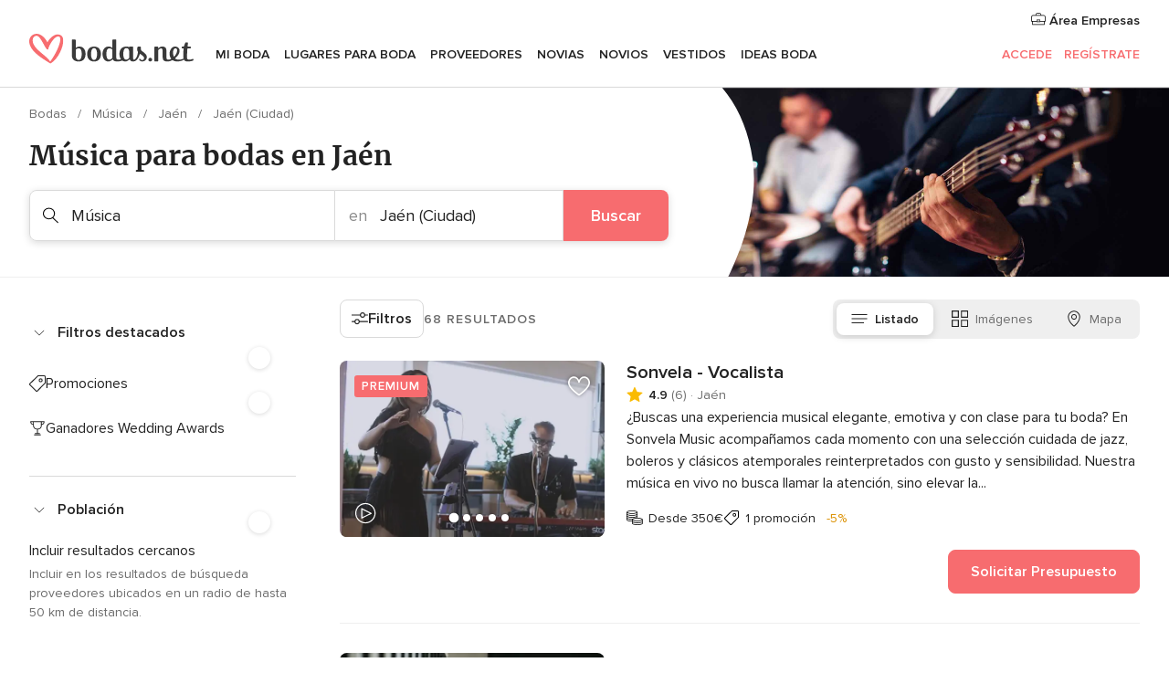

--- FILE ---
content_type: text/html; charset=UTF-8
request_url: https://www.bodas.net/bodas/proveedores/musica/jaen/jaen
body_size: 72870
content:
<!DOCTYPE html>
<html lang="es-ES" prefix="og: http://ogp.me/ns#">
<head>
<meta http-equiv="Content-Type" content="text/html; charset=utf-8">
<title>Los 10 mejores MÚSICOS para boda en Jaén (Ciudad)</title>
<meta name="description" content="Los mejores grupos de música para boda en Jaén (Ciudad). Encuentra violinistas, grupos flamencos, orquestas, música en directo, mariachis o coros para boda. ¡Pide presupuesto!">
<meta name="keywords" content="Música Jaén (Ciudad), Música en Jaén (Ciudad), Música bodas Jaén (Ciudad), Música boda Jaén (Ciudad)">
<meta name="robots" content="all">
<meta name="distribution" content="global">
<meta name="rating" content="general">
<meta name="pbdate" content="0:00:02 23/01/2026">
<link rel="next" href="https://www.bodas.net/bodas/proveedores/musica/jaen/jaen--2">
<link rel="canonical" href="https://www.bodas.net/bodas/proveedores/musica/jaen/jaen">
<link rel="alternate" href="android-app://net.bodas.launcher/bodasnet/m.bodas.net/bodas/proveedores/musica/jaen/jaen">
<meta name="viewport" content="width=device-width, initial-scale=1.0">
<meta name="apple-custom-itunes-app" content="app-id=598636207">
<meta name="apple-itunes-app" content="app-id=598636207, app-argument=https://app.appsflyer.com/id598636207?pid=WP-iOS-ES&c=WP-ES-LANDINGS&s=es">
<meta name="google-play-app" content="app-id=net.bodas.launcher">
<link rel="shortcut icon" href="https://www.bodas.net/mobile/assets/img/favicon/favicon.png">
<meta property="fb:pages" content="60558433839" />
<meta property="fb:app_id" content="127038310647837" />
<meta property="og:type" content="website" />
<meta property="og:title" content="Encuentra todo lo que necesitas para tu boda" />
<meta property="og:description" content="Porque sabemos cuánta ilusión tienes puesta en tu boda. Porque queremos ayudarte a organizarla y hacer que sea el momento más feliz de tu vida." />
<meta property="og:image" content="https://cdn1.bodas.net/assets/img/directory/headings/bg_directory-hero-musica.jpg">
<meta property="og:image:secure_url" content="https://cdn1.bodas.net/assets/img/directory/headings/bg_directory-hero-musica.jpg">
<meta property="og:image:alt" content="Encuentra todo lo que necesitas para tu boda">
<meta property="og:url" content="https://www.bodas.net/bodas/proveedores/musica/jaen/jaen" />
<meta name="twitter:card" content="summary_large_image" />
<link rel="stylesheet" href="https://www.bodas.net/builds/desktop/css/symfnw-ES171-1-20260122-010-1_www_m_/WebBundleResponsiveMarketplaceListingBodas.css">
<script>
var internalTrackingService = internalTrackingService || {
triggerSubmit : function() {},
triggerAbandon : function() {},
loaded : false
};
</script>
<script type="text/javascript">
function getCookie (name) {var b = document.cookie.match('(^|;)\\s*' + name + '\\s*=\\s*([^;]+)'); return b ? unescape(b.pop()) : null}
function overrideOneTrustGeo () {
const otgeoCookie = getCookie('otgeo') || '';
const regexp = /^([A-Za-z]+)(?:,([A-Za-z]+))?$/g;
const matches = [...otgeoCookie.matchAll(regexp)][0];
if (matches) {
const countryCode = matches[1];
const stateCode = matches[2];
const geolocationResponse = {
countryCode
};
if (stateCode) {
geolocationResponse.stateCode = stateCode;
}
return {
geolocationResponse
};
}
}
var OneTrust = overrideOneTrustGeo() || undefined;
</script>
<span class="ot-sdk-show-settings" style="display: none"></span>
<script src="https://cdn.cookielaw.org/scripttemplates/otSDKStub.js" data-language="es-ES" data-domain-script="4354ed50-c10d-4696-9216-1186021c8d0c" data-ignore-ga='true' defer></script>
<script>var isCountryCookiesActiveByDefault=false,CONSENT_ANALYTICS_GROUP="C0002",CONSENT_PERSONALIZATION_GROUP="C0003",CONSENT_TARGETED_ADVERTISING_GROUP="C0004",CONSENT_SOCIAL_MEDIA_GROUP="C0005",cookieConsentContent='',hideCookieConsentLayer= '', OptanonAlertBoxClosed='';hideCookieConsentLayer=getCookie('hideCookieConsentLayer');OptanonAlertBoxClosed=getCookie('OptanonAlertBoxClosed');if(hideCookieConsentLayer==="1"||Boolean(OptanonAlertBoxClosed)){cookieConsentContent=queryStringToJSON(getCookie('OptanonConsent')||'');}function getCookie(e){var o=document.cookie.match("(^|;)\\s*"+e+"\\s*=\\s*([^;]+)");return o?unescape(o.pop()):null}function queryStringToJSON(e){var o=e.split("&"),t={};return o.forEach(function(e){e=e.split("="),t[e[0]]=decodeURIComponent(e[1]||"")}),JSON.parse(JSON.stringify(t))}function isCookieGroupAllowed(e){var o=cookieConsentContent.groups;if("string"!=typeof o){if(!isCountryCookiesActiveByDefault && e===CONSENT_ANALYTICS_GROUP && getCookie('hideCookieConsentLayer')==="1"){return true}return isCountryCookiesActiveByDefault;}for(var t=o.split(","),n=0;n<t.length;n++)if(t[n].indexOf(e,0)>=0)return"1"===t[n].split(":")[1];return!1}function userHasAcceptedTheCookies(){var e=document.getElementsByTagName("body")[0],o=document.createEvent("HTMLEvents");cookieConsentContent=queryStringToJSON(getCookie("OptanonConsent")||""),!0===isCookieGroupAllowed(CONSENT_ANALYTICS_GROUP)&&(o.initEvent("analyticsCookiesHasBeenAccepted",!0,!1),e.dispatchEvent(o)),!0===isCookieGroupAllowed(CONSENT_PERSONALIZATION_GROUP)&&(o.initEvent("personalizationCookiesHasBeenAccepted",!0,!1),e.dispatchEvent(o)),!0===isCookieGroupAllowed(CONSENT_TARGETED_ADVERTISING_GROUP)&&(o.initEvent("targetedAdvertisingCookiesHasBeenAccepted",!0,!1),e.dispatchEvent(o)),!0===isCookieGroupAllowed(CONSENT_SOCIAL_MEDIA_GROUP)&&(o.initEvent("socialMediaAdvertisingCookiesHasBeenAccepted",!0,!1),e.dispatchEvent(o))}</script>
<script>
document.getElementsByTagName('body')[0].addEventListener('oneTrustLoaded', function () {
if (OneTrust.GetDomainData()?.ConsentModel?.Name === 'notice only') {
const cookiePolicyLinkSelector = document.querySelectorAll('.ot-sdk-show-settings')
cookiePolicyLinkSelector.forEach((selector) => {
selector.style.display = 'none'
})
}
})
</script>
<script>
function CMP() {
var body = document.getElementsByTagName('body')[0];
var event = document.createEvent('HTMLEvents');
var callbackIAB = (tcData, success) => {
if (success && (tcData.eventStatus === 'tcloaded' || tcData.eventStatus === 'useractioncomplete')) {
window.__tcfapi('removeEventListener', 2, () => {
}, callbackIAB);
if ((typeof window.Optanon !== "undefined" &&
!window.Optanon.GetDomainData().IsIABEnabled) ||
(tcData.gdprApplies &&
typeof window.Optanon !== "undefined" &&
window.Optanon.GetDomainData().IsIABEnabled &&
getCookie('OptanonAlertBoxClosed'))) {
userHasAcceptedTheCookies();
}
if (isCookieGroupAllowed(CONSENT_ANALYTICS_GROUP) !== true) {
event.initEvent('analyticsCookiesHasBeenDenied', true, false);
body.dispatchEvent(event);
}
if (isCookieGroupAllowed(CONSENT_TARGETED_ADVERTISING_GROUP) !== true) {
event.initEvent('targetedAdvertisingCookiesHasBeenDenied', true, false);
body.dispatchEvent(event);
}
if (tcData.gdprApplies && typeof window.Optanon !== "undefined" && window.Optanon.GetDomainData().IsIABEnabled) {
event.initEvent('IABTcDataReady', true, false);
body.dispatchEvent(event);
} else {
event.initEvent('nonIABCountryDataReady', true, false);
body.dispatchEvent(event);
}
}
}
var cnt = 0;
var consentSetInterval = setInterval(function () {
cnt += 1;
if (cnt === 600) {
userHasAcceptedTheCookies();
clearInterval(consentSetInterval);
}
if (typeof window.Optanon !== "undefined" && !window.Optanon.GetDomainData().IsIABEnabled) {
clearInterval(consentSetInterval);
userHasAcceptedTheCookies();
event.initEvent('oneTrustLoaded', true, false);
body.dispatchEvent(event);
event.initEvent('nonIABCountryDataReady', true, false);
body.dispatchEvent(event);
}
if (typeof window.__tcfapi !== "undefined") {
event.initEvent('oneTrustLoaded', true, false);
body.dispatchEvent(event);
clearInterval(consentSetInterval);
window.__tcfapi('addEventListener', 2, callbackIAB);
}
});
}
function OptanonWrapper() {
CMP();
}
</script>
</head><body>
<script>
var gtagScript = function() { var s = document.createElement("script"), el = document.getElementsByTagName("script")[0]; s.defer = true;
s.src = "https://www.googletagmanager.com/gtag/js?id=G-QDLJBX8LD9";
el.parentNode.insertBefore(s, el);}
window.dataLayer = window.dataLayer || [];
const analyticsGroupOpt = isCookieGroupAllowed(CONSENT_ANALYTICS_GROUP) === true;
const targetedAdsOpt = isCookieGroupAllowed(CONSENT_TARGETED_ADVERTISING_GROUP) === true;
const personalizationOpt = isCookieGroupAllowed(CONSENT_PERSONALIZATION_GROUP) === true;
window['gtag_enable_tcf_support'] = true;
document.getElementsByTagName('body')[0].addEventListener('oneTrustLoaded', function () {
gtagScript();
});
function gtag(){dataLayer.push(arguments);}
gtag('js', new Date());
gtag('consent', 'default', {
'analytics_storage': analyticsGroupOpt ? 'granted' : 'denied',
'ad_storage': targetedAdsOpt ? 'granted' : 'denied',
'ad_user_data': targetedAdsOpt ? 'granted' : 'denied',
'ad_user_personalization': targetedAdsOpt ? 'granted' : 'denied',
'functionality_storage': targetedAdsOpt ? 'granted' : 'denied',
'personalization_storage': personalizationOpt ? 'granted' : 'denied',
'security_storage': 'granted'
});
gtag('set', 'ads_data_redaction', !analyticsGroupOpt);
gtag('set', 'allow_ad_personalization_signals', analyticsGroupOpt);
gtag('set', 'allow_google_signals', analyticsGroupOpt);
gtag('set', 'allow_interest_groups', analyticsGroupOpt);
gtag('config', 'G-QDLJBX8LD9', { groups: 'analytics', 'send_page_view': false });
gtag('config', 'AW-1021727564', { groups: 'adwords' });
</script>

<div id="app-apps-download-banner" class="branch-banner-placeholder branchBannerPlaceholder"></div>

<a class="layoutSkipMain" href="#layoutMain">Ir al contenido principal</a>
<header class="layoutHeader">
<span class="layoutHeader__hamburger app-header-menu-toggle">
<i class="svgIcon app-svg-async svgIcon__list-menu "   data-name="_common/list-menu" data-svg="https://cdn1.bodas.net/assets/svg/optimized/_common/list-menu.svg" data-svg-lazyload="1"></i></span>
<a class="layoutHeader__logoAnchor app-analytics-event-click"
href="https://www.bodas.net/">
<img src="https://www.bodas.net/assets/img/logos/gen_logoHeader.svg"   alt="Bodas"  width="180" height="33"   >
</a>
<nav class="layoutHeader__nav app-header-nav">
<ul class="layoutNavMenu app-header-list">
<li class="layoutNavMenu__header">
<i class="svgIcon app-svg-async svgIcon__close layoutNavMenu__itemClose app-header-menu-toggle"   data-name="_common/close" data-svg="https://cdn1.bodas.net/assets/svg/optimized/_common/close.svg" data-svg-lazyload="1"></i>        </li>
<li class="layoutNavMenu__item app-header-menu-item-openSection layoutNavMenu__item--my_wedding ">
<a href="https://www.bodas.net/organizador-bodas"
class="layoutNavMenu__anchor app-header-menu-itemAnchor app-analytics-track-event-click "
data-tracking-section="header" data-tracking-category="Navigation" data-tracking-category-authed="1"
data-tracking-dt="tools"                >
Mi boda                </a>
<i class="svgIcon app-svg-async svgIcon__angleRightBlood layoutNavMenu__anchorArrow"   data-name="_common/angleRightBlood" data-svg="https://cdn1.bodas.net/assets/svg/optimized/_common/angleRightBlood.svg" data-svg-lazyload="1"></i>
<div class="layoutNavMenuTab app-header-menu-itemDropdown">
<div class="layoutNavMenuTab__layout">
<div class="layoutNavMenuTab__header">
<i class="svgIcon app-svg-async svgIcon__angleLeftBlood layoutNavMenuTab__icon app-header-menu-item-closeSection"   data-name="_common/angleLeftBlood" data-svg="https://cdn1.bodas.net/assets/svg/optimized/_common/angleLeftBlood.svg" data-svg-lazyload="1"></i>    <a class="layoutNavMenuTab__title" href="https://www.bodas.net/organizador-bodas">
Mi boda    </a>
<i class="svgIcon app-svg-async svgIcon__close layoutNavMenuTab__iconClose app-header-menu-toggle"   data-name="_common/close" data-svg="https://cdn1.bodas.net/assets/svg/optimized/_common/close.svg" data-svg-lazyload="1"></i></div>
<div class="layoutNavMenuTabMyWedding">
<div class="layoutNavMenuTabMyWeddingList">
<a class="layoutNavMenuTabMyWedding__title" href="https://www.bodas.net/organizador-bodas">
Mi organizador de boda        </a>
<ul class="layoutNavMenuTabMyWeddingList__content ">
<li class="layoutNavMenuTabMyWeddingList__item layoutNavMenuTabMyWeddingList__item--viewAll">
<a href="https://www.bodas.net/organizador-bodas">Ver todo</a>
</li>
<li class="layoutNavMenuTabMyWeddingList__item "
>
<a href="https://www.bodas.net/agenda-tareas-boda">
<i class="svgIcon app-svg-async svgIcon__checklist layoutNavMenuTabMyWeddingList__itemIcon"   data-name="tools/categories/checklist" data-svg="https://cdn1.bodas.net/assets/svg/optimized/tools/categories/checklist.svg" data-svg-lazyload="1"></i>                        Agenda                    </a>
</li>
<li class="layoutNavMenuTabMyWeddingList__item "
>
<a href="https://www.bodas.net/lista-invitados-boda">
<i class="svgIcon app-svg-async svgIcon__guests layoutNavMenuTabMyWeddingList__itemIcon"   data-name="tools/categories/guests" data-svg="https://cdn1.bodas.net/assets/svg/optimized/tools/categories/guests.svg" data-svg-lazyload="1"></i>                        Invitados                    </a>
</li>
<li class="layoutNavMenuTabMyWeddingList__item "
>
<a href="https://www.bodas.net/organizador-mesas-boda">
<i class="svgIcon app-svg-async svgIcon__tables layoutNavMenuTabMyWeddingList__itemIcon"   data-name="tools/categories/tables" data-svg="https://cdn1.bodas.net/assets/svg/optimized/tools/categories/tables.svg" data-svg-lazyload="1"></i>                        Mesas                    </a>
</li>
<li class="layoutNavMenuTabMyWeddingList__item "
>
<a href="https://www.bodas.net/presupuestador-boda">
<i class="svgIcon app-svg-async svgIcon__budget layoutNavMenuTabMyWeddingList__itemIcon"   data-name="tools/categories/budget" data-svg="https://cdn1.bodas.net/assets/svg/optimized/tools/categories/budget.svg" data-svg-lazyload="1"></i>                        Presupuestador                    </a>
</li>
<li class="layoutNavMenuTabMyWeddingList__item "
>
<a href="https://www.bodas.net/mis-proveedores-boda">
<i class="svgIcon app-svg-async svgIcon__vendors layoutNavMenuTabMyWeddingList__itemIcon"   data-name="tools/categories/vendors" data-svg="https://cdn1.bodas.net/assets/svg/optimized/tools/categories/vendors.svg" data-svg-lazyload="1"></i>                        Proveedores                    </a>
</li>
<li class="layoutNavMenuTabMyWeddingList__item "
>
<a href="https://www.bodas.net/mis-vestidos-novia">
<i class="svgIcon app-svg-async svgIcon__dresses layoutNavMenuTabMyWeddingList__itemIcon"   data-name="tools/categories/dresses" data-svg="https://cdn1.bodas.net/assets/svg/optimized/tools/categories/dresses.svg" data-svg-lazyload="1"></i>                        Vestidos                    </a>
</li>
<li class="layoutNavMenuTabMyWeddingList__item "
>
<a href="https://www.bodas.net/website/index.php?actionReferrer=8">
<i class="svgIcon app-svg-async svgIcon__website layoutNavMenuTabMyWeddingList__itemIcon"   data-name="tools/categories/website" data-svg="https://cdn1.bodas.net/assets/svg/optimized/tools/categories/website.svg" data-svg-lazyload="1"></i>                        Web de boda                    </a>
</li>
<li class="layoutNavMenuTabMyWeddingList__item app-analytics-track-event-click"
data-tracking-category="Navigation"
data-tracking-section="header_venues"
data-tracking-dt="contest"
>
<a href="https://www.bodas.net/sorteo">
<i class="svgIcon app-svg-async svgIcon__contest layoutNavMenuTabMyWeddingList__itemIcon"   data-name="tools/categories/contest" data-svg="https://cdn1.bodas.net/assets/svg/optimized/tools/categories/contest.svg" data-svg-lazyload="1"></i>                        Sorteo                    </a>
</li>
</ul>
</div>
<div class="layoutNavMenuTabMyWeddingBanners">
<div class="layoutNavMenuBannerBox app-header-menu-banner app-link "
data-href="https://www.bodas.net/app-bodas"
>
<div class="layoutNavMenuBannerBox__content">
<p class="layoutNavMenuBannerBox__title">Descárgate la app</p>
<span class="layoutNavMenuBannerBox__subtitle">Organiza tu boda donde y cuando quieras</span>
</div>
<img data-src="https://www.bodas.net/assets/img/logos/square-icon.svg"  class="lazyload layoutNavMenuBannerBox__icon" alt="Icono de app"  width="60" height="60"  >
</div>
<div class="layoutNavMenuBannerBox app-header-menu-banner app-link "
data-href="https://www.bodas.net/album-boda-wedshoots"
>
<div class="layoutNavMenuBannerBox__content">
<a class="layoutNavMenuBannerBox__title" href="https://www.bodas.net/album-boda-wedshoots">Wedshoots</a>
<span class="layoutNavMenuBannerBox__subtitle">Todas las fotos de tus invitados recopiladas en un álbum</span>
</div>
<img data-src="https://www.bodas.net/assets/img/wedshoots/ico_wedshoots.svg"  class="lazyload layoutNavMenuBannerBox__icon" alt="Icono de Wedshoots"  width="60" height="60"  >
</div>
</div>
</div>    </div>
</div>
</li>
<li class="layoutNavMenu__item app-header-menu-item-openSection layoutNavMenu__item--venues ">
<a href="https://www.bodas.net/bodas/banquetes"
class="layoutNavMenu__anchor app-header-menu-itemAnchor app-analytics-track-event-click "
data-tracking-section="header" data-tracking-category="Navigation" data-tracking-category-authed="1"
data-tracking-dt="venues"                >
Lugares para Boda                </a>
<i class="svgIcon app-svg-async svgIcon__angleRightBlood layoutNavMenu__anchorArrow"   data-name="_common/angleRightBlood" data-svg="https://cdn1.bodas.net/assets/svg/optimized/_common/angleRightBlood.svg" data-svg-lazyload="1"></i>
<div class="layoutNavMenuTab app-header-menu-itemDropdown">
<div class="layoutNavMenuTab__layout">
<div class="layoutNavMenuTab__header">
<i class="svgIcon app-svg-async svgIcon__angleLeftBlood layoutNavMenuTab__icon app-header-menu-item-closeSection"   data-name="_common/angleLeftBlood" data-svg="https://cdn1.bodas.net/assets/svg/optimized/_common/angleLeftBlood.svg" data-svg-lazyload="1"></i>    <a class="layoutNavMenuTab__title" href="https://www.bodas.net/bodas/banquetes">
Lugares para Boda    </a>
<i class="svgIcon app-svg-async svgIcon__close layoutNavMenuTab__iconClose app-header-menu-toggle"   data-name="_common/close" data-svg="https://cdn1.bodas.net/assets/svg/optimized/_common/close.svg" data-svg-lazyload="1"></i></div>
<div class="layoutNavMenuTabVenues">
<div class="layoutNavMenuTabVenues__categories">
<div class="layoutNavMenuTabVenuesList">
<a class="layoutNavMenuTabVenues__title"
href="https://www.bodas.net/bodas/banquetes">
Lugares para Boda            </a>
<ul class="layoutNavMenuTabVenuesList__content">
<li class="layoutNavMenuTabVenuesList__item layoutNavMenuTabVenuesList__item--viewAll">
<a href="https://www.bodas.net/bodas/banquetes">Ver todo</a>
</li>
<li class="layoutNavMenuTabVenuesList__item">
<a href="https://www.bodas.net/bodas/banquetes/fincas">
Fincas                        </a>
</li>
<li class="layoutNavMenuTabVenuesList__item">
<a href="https://www.bodas.net/bodas/banquetes/masias">
Masías                        </a>
</li>
<li class="layoutNavMenuTabVenuesList__item">
<a href="https://www.bodas.net/bodas/banquetes/hoteles">
Hoteles                        </a>
</li>
<li class="layoutNavMenuTabVenuesList__item">
<a href="https://www.bodas.net/bodas/banquetes/restaurantes">
Restaurantes                        </a>
</li>
<li class="layoutNavMenuTabVenuesList__item">
<a href="https://www.bodas.net/bodas/banquetes/salones-de-boda">
Salones de Boda                        </a>
</li>
<li class="layoutNavMenuTabVenuesList__item">
<a href="https://www.bodas.net/bodas/banquetes/castillos">
Castillos                        </a>
</li>
<li class="layoutNavMenuTabVenuesList__item">
<a href="https://www.bodas.net/bodas/banquetes/cortijos">
Cortijos                        </a>
</li>
<li class="layoutNavMenuTabVenuesList__item">
<a href="https://www.bodas.net/bodas/banquetes/haciendas">
Haciendas                        </a>
</li>
<li class="layoutNavMenuTabVenuesList__item">
<a href="https://www.bodas.net/bodas/banquetes/bodegas">
Bodegas                        </a>
</li>
<li class="layoutNavMenuTabVenuesList__item">
<a href="https://www.bodas.net/bodas/banquetes/espacios-singulares">
Espacios Singulares                        </a>
</li>
<li class="layoutNavMenuTabVenuesList__item">
<a href="https://www.bodas.net/bodas/banquetes/bodas-en-la-playa">
Bodas en la playa                        </a>
</li>
<li class="layoutNavMenuTabVenuesList__item layoutNavMenuTabVenuesList__item--highlight">
<a href="https://www.bodas.net/promociones/banquetes">
Promociones                        </a>
</li>
</ul>
</div>
</div>
<div class="layoutNavMenuTabVenuesBanners">
<div class="layoutNavMenuBannerBox app-header-menu-banner app-link app-analytics-track-event-click"
data-href="https://www.bodas.net/destination-wedding"
data-tracking-section=header_venues                      data-tracking-category=Navigation                      data-tracking-dt=destination_weddings         >
<div class="layoutNavMenuBannerBox__content">
<p class="layoutNavMenuBannerBox__title">Destination Weddings</p>
<span class="layoutNavMenuBannerBox__subtitle">Cásate en el país que siempre has soñado.</span>
</div>
<img class="svgIcon svgIcon__plane_destination layoutNavMenuBannerBox__icon lazyload" data-src="https://cdn1.bodas.net/assets/svg/original/illustration/plane_destination.svg"  alt="illustration plane destination" width="56" height="56" >    </div>
<div class="layoutNavMenuBannerBox app-header-menu-banner app-link app-analytics-track-event-click"
data-href="https://www.bodas.net/sorteo"
data-tracking-section=header_venues                      data-tracking-category=Navigation                      data-tracking-dt=contest         >
<div class="layoutNavMenuBannerBox__content">
<p class="layoutNavMenuBannerBox__title">Gana 5.000&euro;</p>
<span class="layoutNavMenuBannerBox__subtitle">Participa en la 159ª edición del sorteo de Bodas.net</span>
</div>
<img class="svgIcon svgIcon__stars layoutNavMenuBannerBox__icon lazyload" data-src="https://cdn1.bodas.net/assets/svg/original/illustration/stars.svg"  alt="illustration stars" width="56" height="56" >    </div>
</div>
</div>
</div>
</div>
</li>
<li class="layoutNavMenu__item app-header-menu-item-openSection layoutNavMenu__item--vendors ">
<a href="https://www.bodas.net/bodas/proveedores"
class="layoutNavMenu__anchor app-header-menu-itemAnchor app-analytics-track-event-click "
data-tracking-section="header" data-tracking-category="Navigation" data-tracking-category-authed="1"
data-tracking-dt="vendors"                >
Proveedores                </a>
<i class="svgIcon app-svg-async svgIcon__angleRightBlood layoutNavMenu__anchorArrow"   data-name="_common/angleRightBlood" data-svg="https://cdn1.bodas.net/assets/svg/optimized/_common/angleRightBlood.svg" data-svg-lazyload="1"></i>
<div class="layoutNavMenuTab app-header-menu-itemDropdown">
<div class="layoutNavMenuTab__layout">
<div class="layoutNavMenuTab__header">
<i class="svgIcon app-svg-async svgIcon__angleLeftBlood layoutNavMenuTab__icon app-header-menu-item-closeSection"   data-name="_common/angleLeftBlood" data-svg="https://cdn1.bodas.net/assets/svg/optimized/_common/angleLeftBlood.svg" data-svg-lazyload="1"></i>    <a class="layoutNavMenuTab__title" href="https://www.bodas.net/bodas/proveedores">
Proveedores    </a>
<i class="svgIcon app-svg-async svgIcon__close layoutNavMenuTab__iconClose app-header-menu-toggle"   data-name="_common/close" data-svg="https://cdn1.bodas.net/assets/svg/optimized/_common/close.svg" data-svg-lazyload="1"></i></div>
<div class="layoutNavMenuTabVendors">
<div class="layoutNavMenuTabVendors__content">
<div class="layoutNavMenuTabVendorsList">
<a class="layoutNavMenuTabVendors__title" href="https://www.bodas.net/bodas/proveedores">
Empieza a contratar tus proveedores            </a>
<ul class="layoutNavMenuTabVendorsList__content">
<li class="layoutNavMenuTabVendorsList__item layoutNavMenuTabVendorsList__item--viewAll">
<a href="https://www.bodas.net/bodas/proveedores">Ver todo</a>
</li>
<li class="layoutNavMenuTabVendorsList__item">
<i class="svgIcon app-svg-async svgIcon__categPhoto layoutNavMenuTabVendorsList__itemIcon"   data-name="vendors/categories/categPhoto" data-svg="https://cdn1.bodas.net/assets/svg/optimized/vendors/categories/categPhoto.svg" data-svg-lazyload="1"></i>                        <a href="https://www.bodas.net/bodas/proveedores/fotografos">
Fotógrafos                        </a>
</li>
<li class="layoutNavMenuTabVendorsList__item">
<i class="svgIcon app-svg-async svgIcon__categVideo layoutNavMenuTabVendorsList__itemIcon"   data-name="vendors/categories/categVideo" data-svg="https://cdn1.bodas.net/assets/svg/optimized/vendors/categories/categVideo.svg" data-svg-lazyload="1"></i>                        <a href="https://www.bodas.net/bodas/proveedores/video">
Vídeo                        </a>
</li>
<li class="layoutNavMenuTabVendorsList__item">
<i class="svgIcon app-svg-async svgIcon__categMusic layoutNavMenuTabVendorsList__itemIcon"   data-name="vendors/categories/categMusic" data-svg="https://cdn1.bodas.net/assets/svg/optimized/vendors/categories/categMusic.svg" data-svg-lazyload="1"></i>                        <a href="https://www.bodas.net/bodas/proveedores/musica">
Música                        </a>
</li>
<li class="layoutNavMenuTabVendorsList__item">
<i class="svgIcon app-svg-async svgIcon__categCatering layoutNavMenuTabVendorsList__itemIcon"   data-name="vendors/categories/categCatering" data-svg="https://cdn1.bodas.net/assets/svg/optimized/vendors/categories/categCatering.svg" data-svg-lazyload="1"></i>                        <a href="https://www.bodas.net/bodas/proveedores/catering">
Catering                        </a>
</li>
<li class="layoutNavMenuTabVendorsList__item">
<i class="svgIcon app-svg-async svgIcon__categRental layoutNavMenuTabVendorsList__itemIcon"   data-name="vendors/categories/categRental" data-svg="https://cdn1.bodas.net/assets/svg/optimized/vendors/categories/categRental.svg" data-svg-lazyload="1"></i>                        <a href="https://www.bodas.net/bodas/proveedores/coches-de-boda">
Coches de boda                        </a>
</li>
<li class="layoutNavMenuTabVendorsList__item">
<i class="svgIcon app-svg-async svgIcon__categTransport layoutNavMenuTabVendorsList__itemIcon"   data-name="vendors/categories/categTransport" data-svg="https://cdn1.bodas.net/assets/svg/optimized/vendors/categories/categTransport.svg" data-svg-lazyload="1"></i>                        <a href="https://www.bodas.net/bodas/proveedores/autobuses">
Autobuses                        </a>
</li>
<li class="layoutNavMenuTabVendorsList__item">
<i class="svgIcon app-svg-async svgIcon__categFlower layoutNavMenuTabVendorsList__itemIcon"   data-name="vendors/categories/categFlower" data-svg="https://cdn1.bodas.net/assets/svg/optimized/vendors/categories/categFlower.svg" data-svg-lazyload="1"></i>                        <a href="https://www.bodas.net/bodas/proveedores/floristerias">
Floristerías                        </a>
</li>
<li class="layoutNavMenuTabVendorsList__item">
<i class="svgIcon app-svg-async svgIcon__categInvite layoutNavMenuTabVendorsList__itemIcon"   data-name="vendors/categories/categInvite" data-svg="https://cdn1.bodas.net/assets/svg/optimized/vendors/categories/categInvite.svg" data-svg-lazyload="1"></i>                        <a href="https://www.bodas.net/bodas/proveedores/invitaciones-de-boda">
Invitaciones de boda                        </a>
</li>
<li class="layoutNavMenuTabVendorsList__item">
<i class="svgIcon app-svg-async svgIcon__categGift layoutNavMenuTabVendorsList__itemIcon"   data-name="vendors/categories/categGift" data-svg="https://cdn1.bodas.net/assets/svg/optimized/vendors/categories/categGift.svg" data-svg-lazyload="1"></i>                        <a href="https://www.bodas.net/bodas/proveedores/detalles-de-bodas">
Detalles de bodas                        </a>
</li>
<li class="layoutNavMenuTabVendorsList__item">
<i class="svgIcon app-svg-async svgIcon__categPlane layoutNavMenuTabVendorsList__itemIcon"   data-name="vendors/categories/categPlane" data-svg="https://cdn1.bodas.net/assets/svg/optimized/vendors/categories/categPlane.svg" data-svg-lazyload="1"></i>                        <a href="https://www.bodas.net/bodas/proveedores/viaje-de-novios">
Viaje de novios                        </a>
</li>
</ul>
</div>
<div class="layoutNavMenuTabVendorsListOthers">
<p class="layoutNavMenuTabVendorsListOthers__subtitle">Otras categorías</p>
<ul class="layoutNavMenuTabVendorsListOthers__container">
<li class="layoutNavMenuTabVendorsListOthers__item">
<a href="https://www.bodas.net/bodas/proveedores/mobiliario">
Mobiliario                        </a>
</li>
<li class="layoutNavMenuTabVendorsListOthers__item">
<a href="https://www.bodas.net/bodas/proveedores/carpas">
Carpas                        </a>
</li>
<li class="layoutNavMenuTabVendorsListOthers__item">
<a href="https://www.bodas.net/bodas/proveedores/animacion">
Animación                        </a>
</li>
<li class="layoutNavMenuTabVendorsListOthers__item">
<a href="https://www.bodas.net/bodas/proveedores/decoracion-para-bodas">
Decoración para bodas                        </a>
</li>
<li class="layoutNavMenuTabVendorsListOthers__item">
<a href="https://www.bodas.net/bodas/proveedores/listas-de-boda">
Listas de boda                        </a>
</li>
<li class="layoutNavMenuTabVendorsListOthers__item">
<a href="https://www.bodas.net/bodas/proveedores/organizacion-bodas">
Organización Bodas                        </a>
</li>
<li class="layoutNavMenuTabVendorsListOthers__item">
<a href="https://www.bodas.net/bodas/proveedores/tartas-de-boda">
Tartas de boda                        </a>
</li>
<li class="layoutNavMenuTabVendorsListOthers__item">
<a href="https://www.bodas.net/bodas/proveedores/food-truck-y-mesas-dulces">
Food truck y mesas dulces                        </a>
</li>
<li class="layoutNavMenuTabVendorsListOthers__deals">
<a href="https://www.bodas.net/promociones/proveedores">
Promociones                        </a>
</li>
</ul>
</div>
</div>
<div class="layoutNavMenuTabVendorsBanners">
<div class="layoutNavMenuBannerBox app-header-menu-banner app-link app-analytics-track-event-click"
data-href="https://www.bodas.net/destination-wedding"
data-tracking-section=header_vendors                      data-tracking-category=Navigation                      data-tracking-dt=destination_weddings         >
<div class="layoutNavMenuBannerBox__content">
<p class="layoutNavMenuBannerBox__title">Destination Weddings</p>
<span class="layoutNavMenuBannerBox__subtitle">Cásate en el país que siempre has soñado.</span>
</div>
<img class="svgIcon svgIcon__plane_destination layoutNavMenuBannerBox__icon lazyload" data-src="https://cdn1.bodas.net/assets/svg/original/illustration/plane_destination.svg"  alt="illustration plane destination" width="56" height="56" >    </div>
<div class="layoutNavMenuBannerBox app-header-menu-banner app-link app-analytics-track-event-click"
data-href="https://www.bodas.net/sorteo"
data-tracking-section=header_vendors                      data-tracking-category=Navigation                      data-tracking-dt=contest         >
<div class="layoutNavMenuBannerBox__content">
<p class="layoutNavMenuBannerBox__title">Gana 5.000&euro;</p>
<span class="layoutNavMenuBannerBox__subtitle">Participa en la 159ª edición del sorteo de Bodas.net</span>
</div>
<img class="svgIcon svgIcon__stars layoutNavMenuBannerBox__icon lazyload" data-src="https://cdn1.bodas.net/assets/svg/original/illustration/stars.svg"  alt="illustration stars" width="56" height="56" >    </div>
</div>
<div class="layoutNavMenuTabVendorsOtherTabs">
<div class="layoutNavMenuTabVendorsBride">
<p class="layoutNavMenuTabVendorsOtherTabs__subtitle">Novias</p>
<ul class="layoutNavMenuTabVendorsOtherTabsList">
<li class="layoutNavMenuTabVendorsOtherTabsList__item">
<a href="https://www.bodas.net/bodas/novias/talleres-de-novia">
Talleres de novia                                </a>
</li>
<li class="layoutNavMenuTabVendorsOtherTabsList__item">
<a href="https://www.bodas.net/bodas/novias/tiendas-de-novia">
Tiendas de novia                                </a>
</li>
<li class="layoutNavMenuTabVendorsOtherTabsList__item">
<a href="https://www.bodas.net/bodas/novias/complementos-novia">
Complementos novia                                </a>
</li>
<li class="layoutNavMenuTabVendorsOtherTabsList__item">
<a href="https://www.bodas.net/bodas/novias/joyeria">
Joyería                                </a>
</li>
<li class="layoutNavMenuTabVendorsOtherTabsList__item">
<a href="https://www.bodas.net/bodas/novias/belleza-novias">
Belleza Novias                                </a>
</li>
<li class="layoutNavMenuTabVendorsOtherTabsList__item">
<a href="https://www.bodas.net/bodas/novias/trajes-fiesta">
Trajes fiesta                                </a>
</li>
<li class="layoutNavMenuTabVendorsOtherTabsList__item">
<a href="https://www.bodas.net/bodas/novias/trajes-madrina">
Trajes madrina                                </a>
</li>
<li class="layoutNavMenuTabVendorsOtherTabsList__item">
<a href="https://www.bodas.net/bodas/novias/vestidos-de-arras">
Vestidos de arras                                </a>
</li>
<li class="layoutNavMenuTabVendorsOtherTabsList__item layoutNavMenuTabVendorsOtherTabsList__item--deals">
<a href="https://www.bodas.net/promociones/novias">
Promociones                            </a>
</li>
</ul>
</div>
<div class="layoutNavMenuTabVendorsGrooms">
<p class="layoutNavMenuTabVendorsOtherTabs__subtitle">Novios</p>
<ul class="layoutNavMenuTabVendorsOtherTabsList">
<li class="layoutNavMenuTabVendorsOtherTabsList__item">
<a href="https://www.bodas.net/bodas/novios/trajes-novio">
Trajes novio                                </a>
</li>
<li class="layoutNavMenuTabVendorsOtherTabsList__item">
<a href="https://www.bodas.net/bodas/novios/alquiler-trajes">
Alquiler Trajes                                </a>
</li>
<li class="layoutNavMenuTabVendorsOtherTabsList__item">
<a href="https://www.bodas.net/bodas/novios/complementos-novio">
Complementos novio                                </a>
</li>
<li class="layoutNavMenuTabVendorsOtherTabsList__item">
<a href="https://www.bodas.net/bodas/novios/cuidado-masculino">
Cuidado masculino                                </a>
</li>
<li class="layoutNavMenuTabVendorsOtherTabsList__item layoutNavMenuTabVendorsOtherTabsList__item--deals">
<a href="https://www.bodas.net/promociones/novios">
Promociones                            </a>
</li>
</ul>
</div>
</div>
</div>    </div>
</div>
</li>
<li class="layoutNavMenu__item app-header-menu-item-openSection layoutNavMenu__item--brides ">
<a href="https://www.bodas.net/bodas/novias"
class="layoutNavMenu__anchor app-header-menu-itemAnchor app-analytics-track-event-click "
data-tracking-section="header" data-tracking-category="Navigation" data-tracking-category-authed="1"
>
Novias                </a>
<i class="svgIcon app-svg-async svgIcon__angleRightBlood layoutNavMenu__anchorArrow"   data-name="_common/angleRightBlood" data-svg="https://cdn1.bodas.net/assets/svg/optimized/_common/angleRightBlood.svg" data-svg-lazyload="1"></i>
<div class="layoutNavMenuTab app-header-menu-itemDropdown">
<div class="layoutNavMenuTab__layout">
<div class="layoutNavMenuTab__header">
<i class="svgIcon app-svg-async svgIcon__angleLeftBlood layoutNavMenuTab__icon app-header-menu-item-closeSection"   data-name="_common/angleLeftBlood" data-svg="https://cdn1.bodas.net/assets/svg/optimized/_common/angleLeftBlood.svg" data-svg-lazyload="1"></i>    <a class="layoutNavMenuTab__title" href="https://www.bodas.net/bodas/novias">
Novias    </a>
<i class="svgIcon app-svg-async svgIcon__close layoutNavMenuTab__iconClose app-header-menu-toggle"   data-name="_common/close" data-svg="https://cdn1.bodas.net/assets/svg/optimized/_common/close.svg" data-svg-lazyload="1"></i></div>
<div class="layoutNavMenuTabBridesGrooms">
<div class="layoutNavMenuTabBridesGroomsList">
<a class="layoutNavMenuTabBridesGrooms__title" href="https://www.bodas.net/bodas/novias">
Novias        </a>
<ul class="layoutNavMenuTabBridesGroomsList__content">
<li class="layoutNavMenuTabBridesGroomsList__item layoutNavMenuTabBridesGroomsList__item--viewAll">
<a href="https://www.bodas.net/bodas/novias">Ver todo</a>
</li>
<li class="layoutNavMenuTabBridesGroomsList__item">
<a href="https://www.bodas.net/bodas/novias/talleres-de-novia">
Talleres de novia                    </a>
</li>
<li class="layoutNavMenuTabBridesGroomsList__item">
<a href="https://www.bodas.net/bodas/novias/tiendas-de-novia">
Tiendas de novia                    </a>
</li>
<li class="layoutNavMenuTabBridesGroomsList__item">
<a href="https://www.bodas.net/bodas/novias/complementos-novia">
Complementos novia                    </a>
</li>
<li class="layoutNavMenuTabBridesGroomsList__item">
<a href="https://www.bodas.net/bodas/novias/joyeria">
Joyería                    </a>
</li>
<li class="layoutNavMenuTabBridesGroomsList__item">
<a href="https://www.bodas.net/bodas/novias/belleza-novias">
Belleza Novias                    </a>
</li>
<li class="layoutNavMenuTabBridesGroomsList__item">
<a href="https://www.bodas.net/bodas/novias/trajes-fiesta">
Trajes fiesta                    </a>
</li>
<li class="layoutNavMenuTabBridesGroomsList__item">
<a href="https://www.bodas.net/bodas/novias/trajes-madrina">
Trajes madrina                    </a>
</li>
<li class="layoutNavMenuTabBridesGroomsList__item">
<a href="https://www.bodas.net/bodas/novias/vestidos-de-arras">
Vestidos de arras                    </a>
</li>
<li class="layoutNavMenuTabBridesGroomsList__item layoutNavMenuTabBridesGroomsList__item--highlight">
<a href="https://www.bodas.net/promociones/novias">
Promociones                </a>
</li>
</ul>
</div>
<div class="layoutNavMenuTabBridesGroomsBanner">
<div class="layoutNavMenuBannerBox app-header-menu-banner app-link "
data-href="https://www.bodas.net/vestidos-novias"
>
<div class="layoutNavMenuBannerBox__content">
<p class="layoutNavMenuBannerBox__title">Catálogo de vestidos</p>
<span class="layoutNavMenuBannerBox__subtitle">Elige el tuyo y encuentra tu tienda más cercana.</span>
</div>
<img class="svgIcon svgIcon__dress layoutNavMenuBannerBox__icon lazyload" data-src="https://cdn1.bodas.net/assets/svg/original/illustration/dress.svg"  alt="illustration dress" width="56" height="56" >    </div>
</div>
</div>    </div>
</div>
</li>
<li class="layoutNavMenu__item app-header-menu-item-openSection layoutNavMenu__item--grooms ">
<a href="https://www.bodas.net/bodas/novios"
class="layoutNavMenu__anchor app-header-menu-itemAnchor app-analytics-track-event-click "
data-tracking-section="header" data-tracking-category="Navigation" data-tracking-category-authed="1"
>
Novios                </a>
<i class="svgIcon app-svg-async svgIcon__angleRightBlood layoutNavMenu__anchorArrow"   data-name="_common/angleRightBlood" data-svg="https://cdn1.bodas.net/assets/svg/optimized/_common/angleRightBlood.svg" data-svg-lazyload="1"></i>
<div class="layoutNavMenuTab app-header-menu-itemDropdown">
<div class="layoutNavMenuTab__layout">
<div class="layoutNavMenuTab__header">
<i class="svgIcon app-svg-async svgIcon__angleLeftBlood layoutNavMenuTab__icon app-header-menu-item-closeSection"   data-name="_common/angleLeftBlood" data-svg="https://cdn1.bodas.net/assets/svg/optimized/_common/angleLeftBlood.svg" data-svg-lazyload="1"></i>    <a class="layoutNavMenuTab__title" href="https://www.bodas.net/bodas/novios">
Novios    </a>
<i class="svgIcon app-svg-async svgIcon__close layoutNavMenuTab__iconClose app-header-menu-toggle"   data-name="_common/close" data-svg="https://cdn1.bodas.net/assets/svg/optimized/_common/close.svg" data-svg-lazyload="1"></i></div>
<div class="layoutNavMenuTabBridesGrooms">
<div class="layoutNavMenuTabBridesGroomsList">
<a class="layoutNavMenuTabBridesGrooms__title" href="https://www.bodas.net/bodas/novios">
Novios        </a>
<ul class="layoutNavMenuTabBridesGroomsList__content">
<li class="layoutNavMenuTabBridesGroomsList__item layoutNavMenuTabBridesGroomsList__item--viewAll">
<a href="https://www.bodas.net/bodas/novios">Ver todo</a>
</li>
<li class="layoutNavMenuTabBridesGroomsList__item">
<a href="https://www.bodas.net/bodas/novios/trajes-novio">
Trajes novio                    </a>
</li>
<li class="layoutNavMenuTabBridesGroomsList__item">
<a href="https://www.bodas.net/bodas/novios/alquiler-trajes">
Alquiler Trajes                    </a>
</li>
<li class="layoutNavMenuTabBridesGroomsList__item">
<a href="https://www.bodas.net/bodas/novios/complementos-novio">
Complementos novio                    </a>
</li>
<li class="layoutNavMenuTabBridesGroomsList__item">
<a href="https://www.bodas.net/bodas/novios/cuidado-masculino">
Cuidado masculino                    </a>
</li>
<li class="layoutNavMenuTabBridesGroomsList__item layoutNavMenuTabBridesGroomsList__item--highlight">
<a href="https://www.bodas.net/promociones/novios">
Promociones                </a>
</li>
</ul>
</div>
<div class="layoutNavMenuTabBridesGroomsBanner">
<div class="layoutNavMenuBannerBox app-header-menu-banner app-link "
data-href="https://www.bodas.net/trajes-novio"
>
<div class="layoutNavMenuBannerBox__content">
<p class="layoutNavMenuBannerBox__title">Catálogo de trajes</p>
<span class="layoutNavMenuBannerBox__subtitle">Elige el tuyo y encuentra tu tienda más cercana.</span>
</div>
<img class="svgIcon svgIcon__bowtie_blue layoutNavMenuBannerBox__icon lazyload" data-src="https://cdn1.bodas.net/assets/svg/original/illustration/bowtie_blue.svg"  alt="illustration bowtie blue" width="56" height="56" >    </div>
</div>
</div>    </div>
</div>
</li>
<li class="layoutNavMenu__item app-header-menu-item-openSection layoutNavMenu__item--dresses ">
<a href="https://www.bodas.net/vestidos-novias"
class="layoutNavMenu__anchor app-header-menu-itemAnchor app-analytics-track-event-click "
data-tracking-section="header" data-tracking-category="Navigation" data-tracking-category-authed="1"
data-tracking-dt="dresses"                >
Vestidos                </a>
<i class="svgIcon app-svg-async svgIcon__angleRightBlood layoutNavMenu__anchorArrow"   data-name="_common/angleRightBlood" data-svg="https://cdn1.bodas.net/assets/svg/optimized/_common/angleRightBlood.svg" data-svg-lazyload="1"></i>
<div class="layoutNavMenuTab app-header-menu-itemDropdown">
<div class="layoutNavMenuTab__layout">
<div class="layoutNavMenuTab__header">
<i class="svgIcon app-svg-async svgIcon__angleLeftBlood layoutNavMenuTab__icon app-header-menu-item-closeSection"   data-name="_common/angleLeftBlood" data-svg="https://cdn1.bodas.net/assets/svg/optimized/_common/angleLeftBlood.svg" data-svg-lazyload="1"></i>    <a class="layoutNavMenuTab__title" href="https://www.bodas.net/vestidos-novias">
Vestidos    </a>
<i class="svgIcon app-svg-async svgIcon__close layoutNavMenuTab__iconClose app-header-menu-toggle"   data-name="_common/close" data-svg="https://cdn1.bodas.net/assets/svg/optimized/_common/close.svg" data-svg-lazyload="1"></i></div>
<div class="layoutNavMenuTabDresses">
<div class="layoutNavMenuTabDressesList">
<a class="layoutNavMenuTabDresses__title" href="https://www.bodas.net/vestidos-novias">
Lo último en moda nupcial        </a>
<ul class="layoutNavMenuTabDressesList__content">
<li class="layoutNavMenuTabDressesList__item layoutNavMenuTabDressesList__item--viewAll">
<a href="https://www.bodas.net/vestidos-novias">Ver todo</a>
</li>
<li class="layoutNavMenuTabDressesList__item">
<a href="https://www.bodas.net/vestidos-novias" class="layoutNavMenuTabDressesList__Link">
<i class="svgIcon app-svg-async svgIcon__bride-dress layoutNavMenuTabDressesList__itemIcon"   data-name="dresses/categories/bride-dress" data-svg="https://cdn1.bodas.net/assets/svg/optimized/dresses/categories/bride-dress.svg" data-svg-lazyload="1"></i>                        Novia                    </a>
</li>
<li class="layoutNavMenuTabDressesList__item">
<a href="https://www.bodas.net/trajes-novio" class="layoutNavMenuTabDressesList__Link">
<i class="svgIcon app-svg-async svgIcon__suit layoutNavMenuTabDressesList__itemIcon"   data-name="dresses/categories/suit" data-svg="https://cdn1.bodas.net/assets/svg/optimized/dresses/categories/suit.svg" data-svg-lazyload="1"></i>                        Novio                    </a>
</li>
<li class="layoutNavMenuTabDressesList__item">
<a href="https://www.bodas.net/vestidos-fiesta" class="layoutNavMenuTabDressesList__Link">
<i class="svgIcon app-svg-async svgIcon__dress layoutNavMenuTabDressesList__itemIcon"   data-name="dresses/categories/dress" data-svg="https://cdn1.bodas.net/assets/svg/optimized/dresses/categories/dress.svg" data-svg-lazyload="1"></i>                        Fiesta                    </a>
</li>
</ul>
</div>
<div class="layoutNavMenuTabDressesFeatured">
<p class="layoutNavMenuTabDresses__subtitle">Diseñadores destacados</p>
<div class="layoutNavMenuTabDressesFeatured__content">
<a href="https://www.bodas.net/vestidos-novias/adriana-alier--d277">
<figure class="layoutNavMenuTabDressesFeaturedItem">
<img data-src="https://cdn0.bodas.net/cat/vestidos-novias/adriana-alier/sauce--mfvr757679.jpg"  class="lazyload layoutNavMenuTabDressesFeaturedItem__image" alt="Adriana Alier"  width="290" height="406"  >
<figcaption class="layoutNavMenuTabDressesFeaturedItem__name">Adriana Alier</figcaption>
</figure>
</a>
<a href="https://www.bodas.net/vestidos-novias/luna-novias--d168">
<figure class="layoutNavMenuTabDressesFeaturedItem">
<img data-src="https://cdn0.bodas.net/cat/vestidos-novias/luna-novias/janid--mfvr758249.jpg"  class="lazyload layoutNavMenuTabDressesFeaturedItem__image" alt="Luna Novias"  width="290" height="406"  >
<figcaption class="layoutNavMenuTabDressesFeaturedItem__name">Luna Novias</figcaption>
</figure>
</a>
<a href="https://www.bodas.net/vestidos-novias/rosa-clara--d28">
<figure class="layoutNavMenuTabDressesFeaturedItem">
<img data-src="https://cdn0.bodas.net/cat/vestidos-novias/rosa-clara/virrey--mfvr757463.jpg"  class="lazyload layoutNavMenuTabDressesFeaturedItem__image" alt="Rosa Clará"  width="290" height="406"  >
<figcaption class="layoutNavMenuTabDressesFeaturedItem__name">Rosa Clará</figcaption>
</figure>
</a>
<a href="https://www.bodas.net/vestidos-novias/sweetheart-gowns--d1507">
<figure class="layoutNavMenuTabDressesFeaturedItem">
<img data-src="https://cdn0.bodas.net/cat/vestidos-novias/sweetheart-gowns/20039--mfvr746283.jpg"  class="lazyload layoutNavMenuTabDressesFeaturedItem__image" alt="Sweetheart Gowns"  width="290" height="406"  >
<figcaption class="layoutNavMenuTabDressesFeaturedItem__name">Sweetheart Gowns</figcaption>
</figure>
</a>
<a href="https://www.bodas.net/vestidos-novias/aire-barcelona--d25">
<figure class="layoutNavMenuTabDressesFeaturedItem">
<img data-src="https://cdn0.bodas.net/cat/vestidos-novias/aire-barcelona/kimora--mfvr757305.jpg"  class="lazyload layoutNavMenuTabDressesFeaturedItem__image" alt="Aire Barcelona"  width="290" height="406"  >
<figcaption class="layoutNavMenuTabDressesFeaturedItem__name">Aire Barcelona</figcaption>
</figure>
</a>
</div>
</div>
</div>
</div>
</div>
</li>
<li class="layoutNavMenu__item app-header-menu-item-openSection layoutNavMenu__item--articles ">
<a href="https://www.bodas.net/articulos"
class="layoutNavMenu__anchor app-header-menu-itemAnchor app-analytics-track-event-click "
data-tracking-section="header" data-tracking-category="Navigation" data-tracking-category-authed="1"
data-tracking-dt="ideas"                >
Ideas boda                </a>
<i class="svgIcon app-svg-async svgIcon__angleRightBlood layoutNavMenu__anchorArrow"   data-name="_common/angleRightBlood" data-svg="https://cdn1.bodas.net/assets/svg/optimized/_common/angleRightBlood.svg" data-svg-lazyload="1"></i>
<div class="layoutNavMenuTab app-header-menu-itemDropdown">
<div class="layoutNavMenuTab__layout">
<div class="layoutNavMenuTab__header">
<i class="svgIcon app-svg-async svgIcon__angleLeftBlood layoutNavMenuTab__icon app-header-menu-item-closeSection"   data-name="_common/angleLeftBlood" data-svg="https://cdn1.bodas.net/assets/svg/optimized/_common/angleLeftBlood.svg" data-svg-lazyload="1"></i>    <a class="layoutNavMenuTab__title" href="https://www.bodas.net/articulos">
Ideas boda    </a>
<i class="svgIcon app-svg-async svgIcon__close layoutNavMenuTab__iconClose app-header-menu-toggle"   data-name="_common/close" data-svg="https://cdn1.bodas.net/assets/svg/optimized/_common/close.svg" data-svg-lazyload="1"></i></div>
<div class="layoutNavMenuTabArticles">
<div class="layoutNavMenuTabArticlesList">
<a class="layoutNavMenuTabArticles__title" href="https://www.bodas.net/articulos">
Toda la inspiración y consejos para tu boda        </a>
<ul class="layoutNavMenuTabArticlesList__content">
<li class="layoutNavMenuTabArticlesList__item layoutNavMenuTabArticlesList__item--viewAll">
<a href="https://www.bodas.net/articulos">Ver todo</a>
</li>
<li class="layoutNavMenuTabArticlesList__item">
<a href="https://www.bodas.net/articulos/antes-de-la-boda--t1">
Antes de la boda                    </a>
</li>
<li class="layoutNavMenuTabArticlesList__item">
<a href="https://www.bodas.net/articulos/la-ceremonia-de-boda--t2">
La ceremonia de boda                    </a>
</li>
<li class="layoutNavMenuTabArticlesList__item">
<a href="https://www.bodas.net/articulos/el-banquete--t3">
El banquete                    </a>
</li>
<li class="layoutNavMenuTabArticlesList__item">
<a href="https://www.bodas.net/articulos/los-servicios-para-tu-boda--t4">
Los servicios para tu boda                    </a>
</li>
<li class="layoutNavMenuTabArticlesList__item">
<a href="https://www.bodas.net/articulos/moda-nupcial--t5">
Moda nupcial                    </a>
</li>
<li class="layoutNavMenuTabArticlesList__item">
<a href="https://www.bodas.net/articulos/belleza-y-salud--t6">
Belleza y salud                    </a>
</li>
<li class="layoutNavMenuTabArticlesList__item">
<a href="https://www.bodas.net/articulos/luna-de-miel--t7">
Luna de miel                    </a>
</li>
<li class="layoutNavMenuTabArticlesList__item">
<a href="https://www.bodas.net/articulos/despues-de-la-boda--t8">
Después de la boda                    </a>
</li>
<li class="layoutNavMenuTabArticlesList__item">
<a href="https://www.bodas.net/articulos/hazlo-tu-mism@--t35">
Hazlo tú mism@                    </a>
</li>
<li class="layoutNavMenuTabArticlesList__item">
<a href="https://www.bodas.net/articulos/cronicas-de-boda--t36">
Crónicas de boda                    </a>
</li>
</ul>
</div>
<div class="layoutNavMenuTabArticlesBanners">
<div class="layoutNavMenuTabArticlesBannersItem app-header-menu-banner app-link"
data-href="https://www.bodas.net/cronicas-boda">
<figure class="layoutNavMenuTabArticlesBannersItem__figure">
<img data-src="https://www.bodas.net/assets/img/components/header/tabs/realweddings_banner.jpg" data-srcset="https://www.bodas.net/assets/img/components/header/tabs/realweddings_banner@2x.jpg 2x" class="lazyload layoutNavMenuTabArticlesBannersItem__image" alt="Bodas reales"  width="304" height="90"  >
<figcaption class="layoutNavMenuTabArticlesBannersItem__content">
<a href="https://www.bodas.net/cronicas-boda"
title="Bodas reales"
class="layoutNavMenuTabArticlesBannersItem__title">Bodas reales</a>
<p class="layoutNavMenuTabArticlesBannersItem__description">
Cada boda es un mundo y detrás de cada una hay una preciosa historia.            </p>
</figcaption>
</figure>
</div>
<div class="layoutNavMenuTabArticlesBannersItem app-header-menu-banner app-link"
data-href="https://www.bodas.net/luna-de-miel">
<figure class="layoutNavMenuTabArticlesBannersItem__figure">
<img data-src="https://www.bodas.net/assets/img/components/header/tabs/honeymoons_banner.jpg" data-srcset="https://www.bodas.net/assets/img/components/header/tabs/honeymoons_banner@2x.jpg 2x" class="lazyload layoutNavMenuTabArticlesBannersItem__image" alt="Luna de miel"  width="304" height="90"  >
<figcaption class="layoutNavMenuTabArticlesBannersItem__content">
<a href="https://www.bodas.net/luna-de-miel"
title="Luna de miel"
class="layoutNavMenuTabArticlesBannersItem__title">Luna de miel</a>
<p class="layoutNavMenuTabArticlesBannersItem__description">
Encuentra el destino de ensueño para tu luna de miel.            </p>
</figcaption>
</figure>
</div>
</div>
</div>    </div>
</div>
</li>
<li class="layoutNavMenu__item app-header-menu-item-openSection layoutNavMenu__item--community ">
<a href="https://comunidad.bodas.net/"
class="layoutNavMenu__anchor app-header-menu-itemAnchor app-analytics-track-event-click "
data-tracking-section="header" data-tracking-category="Navigation" data-tracking-category-authed="1"
data-tracking-dt="community"                >
Comunidad                </a>
<i class="svgIcon app-svg-async svgIcon__angleRightBlood layoutNavMenu__anchorArrow"   data-name="_common/angleRightBlood" data-svg="https://cdn1.bodas.net/assets/svg/optimized/_common/angleRightBlood.svg" data-svg-lazyload="1"></i>
<div class="layoutNavMenuTab app-header-menu-itemDropdown">
<div class="layoutNavMenuTab__layout">
<div class="layoutNavMenuTab__header">
<i class="svgIcon app-svg-async svgIcon__angleLeftBlood layoutNavMenuTab__icon app-header-menu-item-closeSection"   data-name="_common/angleLeftBlood" data-svg="https://cdn1.bodas.net/assets/svg/optimized/_common/angleLeftBlood.svg" data-svg-lazyload="1"></i>    <a class="layoutNavMenuTab__title" href="https://comunidad.bodas.net/">
Comunidad    </a>
<i class="svgIcon app-svg-async svgIcon__close layoutNavMenuTab__iconClose app-header-menu-toggle"   data-name="_common/close" data-svg="https://cdn1.bodas.net/assets/svg/optimized/_common/close.svg" data-svg-lazyload="1"></i></div>
<div class="layoutNavMenuTabCommunity">
<div class="layoutNavMenuTabCommunityList">
<a class="layoutNavMenuTabCommunity__title" href="https://comunidad.bodas.net/">
Grupos por temática        </a>
<ul class="layoutNavMenuTabCommunityList__content">
<li class="layoutNavMenuTabCommunityList__item layoutNavMenuTabCommunityList__item--viewAll">
<a href="https://comunidad.bodas.net/">Ver todo</a>
</li>
<li class="layoutNavMenuTabCommunityList__item">
<a href="https://comunidad.bodas.net/grupos/grupo-organizar-una-boda">
Grupo Organizar una boda                    </a>
</li>
<li class="layoutNavMenuTabCommunityList__item">
<a href="https://comunidad.bodas.net/grupos/grupo-moda-nupcial">
Grupo Moda Nupcial                    </a>
</li>
<li class="layoutNavMenuTabCommunityList__item">
<a href="https://comunidad.bodas.net/grupos/grupo-antes-de-la-boda">
Grupo Antes de la boda                    </a>
</li>
<li class="layoutNavMenuTabCommunityList__item">
<a href="https://comunidad.bodas.net/grupos/grupo-manualidades-para-bodas">
Grupo Manualidades                    </a>
</li>
<li class="layoutNavMenuTabCommunityList__item">
<a href="https://comunidad.bodas.net/grupos/grupo-luna-de-miel">
Grupo Luna de miel                    </a>
</li>
<li class="layoutNavMenuTabCommunityList__item">
<a href="https://comunidad.bodas.net/grupos/grupo-bodas-net">
Grupo Bodas.net                    </a>
</li>
<li class="layoutNavMenuTabCommunityList__item">
<a href="https://comunidad.bodas.net/grupos/grupo-belleza">
Grupo Belleza                    </a>
</li>
<li class="layoutNavMenuTabCommunityList__item">
<a href="https://comunidad.bodas.net/grupos/grupo-banquetes">
Grupo Banquetes                    </a>
</li>
<li class="layoutNavMenuTabCommunityList__item">
<a href="https://comunidad.bodas.net/grupos/grupo-ceremonia-nupcial">
Grupo Ceremonia Nupcial                    </a>
</li>
<li class="layoutNavMenuTabCommunityList__item">
<a href="https://comunidad.bodas.net/grupos/grupo-recien-casados">
Grupo Recién Casad@s                    </a>
</li>
<li class="layoutNavMenuTabCommunityList__item">
<a href="https://comunidad.bodas.net/grupos/grupo-futuras-mamas">
Grupo Futuras Mamás                    </a>
</li>
<li class="layoutNavMenuTabCommunityList__item">
<a href="https://comunidad.bodas.net/grupos/grupo-bodas-famosas">
Grupo Bodas Famosas                    </a>
</li>
<li class="layoutNavMenuTabCommunityList__item">
<a href="https://comunidad.bodas.net/grupos/grupo-viviendo-juntos">
Grupo Vida en pareja                    </a>
</li>
<li class="layoutNavMenuTabCommunityList__item">
<a href="https://comunidad.bodas.net/grupos/grupo-sorteo">
Grupo Sorteo                    </a>
</li>
<li class="layoutNavMenuTabCommunityList__item">
<a href="https://comunidad.bodas.net/grupos/grupo-soporte">
Grupo Soporte                    </a>
</li>
<li class="layoutNavMenuTabCommunityList__item">
<a href="https://comunidad.bodas.net/grupos/grupo-juegos-boda">
Grupo Juegos y test                    </a>
</li>
<li class="layoutNavMenuTabCommunityList__item">
<a href="https://comunidad.bodas.net/grupos-provincia">
Grupos por Provincia                    </a>
</li>
</ul>
</div>
<div class="layoutNavMenuTabCommunityLast">
<p class="layoutNavMenuTabCommunityLast__subtitle app-header-menu-community app-link"
role="link"
tabindex="0" data-href="https://comunidad.bodas.net/">Entérate de lo último</p>
<ul class="layoutNavMenuTabCommunityLast__list">
<li>
<a href="https://comunidad.bodas.net/">
Posts                    </a>
</li>
<li>
<a href="https://comunidad.bodas.net/fotos">
Fotos                    </a>
</li>
<li>
<a href="https://comunidad.bodas.net/videos">
Vídeos                    </a>
</li>
<li>
<a href="https://comunidad.bodas.net/miembros">
Usuarios                    </a>
</li>
</ul>
</div>
</div>    </div>
</div>
</li>
<li class="layoutNavMenu__itemFooter layoutNavMenu__itemFooter--bordered app-analytics-track-event-click"
data-tracking-section="header"
data-tracking-category="Navigation"
data-tracking-dt="contest"
data-tracking-category-authed="1"
>
<a class="layoutNavMenu__anchorFooter" href="https://www.bodas.net/sorteo">
<i class="svgIcon app-svg-async svgIcon__celebrate "   data-name="_common/celebrate" data-svg="https://cdn1.bodas.net/assets/svg/optimized/_common/celebrate.svg" data-svg-lazyload="1"></i>                    Sorteo de 5.000&euro;                </a>
</li>
<li class="layoutNavMenu__itemFooter">
<a class="layoutNavMenu__anchorFooter" rel="nofollow" href="https://wedshootsapp.onelink.me/2833772549?pid=WP-Android-ES&amp;c=WP-ES-MOBILE&amp;af_dp=wedshoots%3A%2F%2F">WedShoots</a>
</li>
<li class="layoutNavMenu__itemFooter">
<a class="layoutNavMenu__anchorFooter" rel="nofollow" href="https://bodasnet.onelink.me/pqTO?pid=WP-Android-ES&amp;c=WP-ES-MOBILE&amp;af_dp=bodasnet%3A%2F%2F">Descárgate la app</a>
</li>
<li class="layoutNavMenu__itemFooter layoutNavMenu__itemFooter--bordered">
<a class="layoutNavMenu__anchorFooter" href="https://www.bodas.net/emp-Acceso.php" rel="nofollow">
Acceso empresas            </a>
</li>
</ul>
</nav>
<div class="layoutHeader__overlay app-header-menu-toggle app-header-menu-overlay"></div>
<div class="layoutHeader__authArea app-header-auth-area">
<a href="https://www.bodas.net/users-login.php" class="layoutHeader__authNoLoggedAreaMobile" title="Acceso usuarios">
<i class="svgIcon app-svg-async svgIcon__user "   data-name="_common/user" data-svg="https://cdn1.bodas.net/assets/svg/optimized/_common/user.svg" data-svg-lazyload="1"></i>    </a>
<div class="layoutHeader__authNoLoggedArea app-header-auth-area">
<a class="layoutHeader__vendorAuth"
rel="nofollow"
href="https://www.bodas.net/emp-Acceso.php">
<i class="svgIcon app-svg-async svgIcon__briefcase layoutHeader__vendorAuthIcon"   data-name="vendors/briefcase" data-svg="https://cdn1.bodas.net/assets/svg/optimized/vendors/briefcase.svg" data-svg-lazyload="1"></i>    Área Empresas</a>
<ul class="layoutNavMenuAuth">
<li class="layoutNavMenuAuth__item">
<a href="https://www.bodas.net/users-login.php"
class="layoutNavMenuAuth__anchor">Accede</a>
</li>
<li class="layoutNavMenuAuth__item">
<a href="https://www.bodas.net/users-signup.php"
class="layoutNavMenuAuth__anchor">Regístrate</a>
</li>
</ul>    </div>
</div>
</header>
<main id="layoutMain" class="layoutMain">

<nav class="breadcrumb app-breadcrumb   breadcrumb--main ">
<ul class="breadcrumb__list">
<li>
<a  href="https://www.bodas.net/">
Bodas                    </a>
</li>
<li>
<a  href="https://www.bodas.net/bodas/proveedores/musica">
Música                    </a>
</li>
<li>
<a  href="https://www.bodas.net/bodas/proveedores/musica/jaen">
Jaén                    </a>
</li>
<li>
Jaén (Ciudad)                            </li>
</ul>
</nav>
<article class="listing listing--listViewExperiment  app-listing">
<div class="app-features-container hidden"
data-multi-category-vendor-recommended=""
data-is-vendor-listing="1"
data-is-vendor-view-enabled="1"
data-is-lead-form-validation-enabled="0"
></div>
<style>
.listingHeading:before { background-image: url(/assets/svg/source/vendors/heading-mask.svg ), url( /assets/img/directory/headings/bg_directory-hero-musica.jpg ) ;}
</style>
<header class="listingHeading app-heading
listingHeading__nearByListing">
<h1 class="listingHeading__title">Música para bodas en Jaén</h1>
<div class="listingHeading__searcher app-searcher-tracking">
<form class="searcherOpenModal app-searcher-modal suggestCategory         app-smart-searcher    "
method="get"
role="search"
action="https://www.bodas.net/busc.php">
<input type="hidden" name="id_grupo" value="2">
<input type="hidden" name="id_sector" value="9">
<input type="hidden" name="id_region" value="">
<input type="hidden" name="id_provincia" value="3030">
<input type="hidden" name="id_poblacion" value="827637">
<input type="hidden" name="id_geozona" value="">
<input type="hidden" name="geoloc" value="0">
<input type="hidden" name="lat">
<input type="hidden" name="long">
<input type="hidden" name="isBrowseByImagesEnabled" value="">
<input type="hidden" name="keyword" value="">
<input type="hidden" name="faqs[]" value="">
<input type="hidden" name="capacityRange[]" value="">
<i class="svgIcon app-svg-async svgIcon__search searcherOpenModal__icon"   data-name="_common/search" data-svg="https://cdn1.bodas.net/assets/svg/optimized/_common/search.svg" data-svg-lazyload="1"></i>        <div class="searcherOpenModal__inputsContainer app-searcher-inputs-container">
<div class="searcherOpenModal__category app-filter-searcher-input">
<input type="hidden"
name="txtStrSearch"
value="Música"
data-last-value="Música"
/>
<span class="searcherOpenModal__input  app-searcher-category-input-tracking app-searcher-category-input"
data-last-value="Música"
>Música</span>
</div>
<div class="searcherOpenModal__location app-searcher-location-input">
<input type="hidden"
name="txtLocSearch"
data-last-value="Jaén (Ciudad)"
value="Jaén (Ciudad)"
/>
<span class="searcherOpenModal__input  app-searcher-location-input-tracking" data-last-value="Jaén (Ciudad)">
Jaén (Ciudad)            </span>
</div>
</div>
</form>                <form class="searcher app-searcher suggestCategory
app-smart-searcher     app-searcher-simplification"
method="get"
role="search"
action="https://www.bodas.net/busc.php">
<input type="hidden" name="id_grupo" value="2">
<input type="hidden" name="id_sector" value="9">
<input type="hidden" name="id_region" value="">
<input type="hidden" name="id_provincia" value="3030">
<input type="hidden" name="id_poblacion" value="827637">
<input type="hidden" name="id_geozona" value="">
<input type="hidden" name="geoloc" value="0">
<input type="hidden" name="latitude">
<input type="hidden" name="longitude">
<input type="hidden" name="isBrowseByImagesEnabled" value="">
<input type="hidden" name="keyword" value="">
<input type="hidden" name="faqs[]" value="">
<input type="hidden" name="capacityRange[]" value="">
<div class="searcher__category app-filter-searcher-field ">
<i class="svgIcon app-svg-async svgIcon__search searcher__categoryIcon"   data-name="_common/search" data-svg="https://cdn1.bodas.net/assets/svg/optimized/_common/search.svg" data-svg-lazyload="1"></i>                        <input class="searcher__input app-filter-searcher-input app-searcher-category-input-tracking app-searcher-category-input"
type="text"
value="Música"
name="txtStrSearch"
data-last-value="Música"
data-placeholder-default="Busca por nombre o por categoría"
data-placeholder-focused="Busca por nombre o por categoría"
aria-label="Busca por nombre o por categoría"
placeholder="Busca por nombre o por categoría"
autocomplete="off">
<span class="searcher__categoryReset app-searcher-reset-category">
<i class="svgIcon app-svg-async svgIcon__close searcher__categoryResetIcon"   data-name="_common/close" data-svg="https://cdn1.bodas.net/assets/svg/optimized/_common/close.svg" data-svg-lazyload="1"></i>            </span>
<div class="searcher__placeholder app-filter-searcher-list"></div>
</div>
<div class="searcher__location show-searcher-reset">
<span class="searcher__locationFixedText">en</span>
<input class="searcher__input app-searcher-location-input app-searcher-location-input-tracking"
type="text"
data-last-value="Jaén (Ciudad)"
data-placeholder-default="Dónde"
placeholder="Dónde"
data-placeholder-focused="Dónde"
aria-label="Dónde"
value="Jaén (Ciudad)"
name="txtLocSearch"
autocomplete="off">
<span data-href="https://www.bodas.net/busc.php?isClearGeo=1&id_grupo=2&id_sector=9" class="searcher__locationReset app-searcher-reset-location">
<i class="svgIcon app-svg-async svgIcon__close searcher__locationResetIcon"   data-name="_common/close" data-svg="https://cdn1.bodas.net/assets/svg/optimized/_common/close.svg" data-svg-lazyload="1"></i>            </span>
<span class="searcher__locationReset app-searcher-reset-location">
<i class="svgIcon app-svg-async svgIcon__close searcher__locationResetIcon"   data-name="_common/close" data-svg="https://cdn1.bodas.net/assets/svg/optimized/_common/close.svg" data-svg-lazyload="1"></i>        </span>
<div class="searcher__placeholder app-searcher-location-placeholder"></div>
</div>
<button type="submit" class="searcher__submit app-searcher-submit-tracking app-searcher-submit-button">
Buscar                </button>
</form>                    </div>
</header>
<div class="filterButtonBar app-listing-top-filters-bar-container"></div>
<aside class="sidebar app-vendor-listing-sidebar">
<div class="app-outdoor-space-banner-wrapper-aside outdoorBannerWrapperAside">

    <div class="app-outdoor-space-banner"></div>
        </div>
<section id="topbar-filters-menu" class="listingFilters app-listing-filters-wrapper listingFilters__list_view  " role="navigation">
<div class="listingFilters__content ">
<div class="listingFilters__contentHeader">
<span>Filtrar</span>
<button class="app-filter-menu-close">
<i class="svgIcon app-svg-async svgIcon__close listingFilters__contentHeaderClose"   data-name="_common/close" data-svg="https://cdn1.bodas.net/assets/svg/optimized/_common/close.svg" data-svg-lazyload="1"></i>            </button>
</div>
<div class="listingFilters__contentBody app-listing-filters">
<div class="filterHistory">
</div>
<form class="app-listing-filter-form" name="frmSearchFilters" method="GET" action="https://www.bodas.net/search-filters.php" autocomplete="off">
<input type="hidden" name="id_grupo" value="2">
<input type="hidden" name="id_sector" value="9">
<input type="hidden" name="id_region" value="">
<input type="hidden" name="id_provincia" value="3030">
<input type="hidden" name="id_geozona" value="">
<input type="hidden" name="id_poblacion" value="827637">
<input type="hidden" name="distance" value="">
<input type="hidden" name="lat" value="">
<input type="hidden" name="long" value="">
<input type="hidden" name="showmode" value="list">
<input type="hidden" name="NumPage" value="1">
<input type="hidden" name="userSearch" value="1">
<input type="hidden" name="exclFields" value="">
<input type="hidden" name="txtStrSearch" value="">
<input type="hidden" name="keyword" value="">
<input type="hidden" name="isBroadSearch" value="">
<input type="hidden" name="showNearByListing" value="0">
<input type="hidden" name="isNearby" value="0">
<input type="hidden" name="isOrganicSearch" value="1">
<div class="filterOptions filterOptions--filterFeatured app-listing-filters-options" data-filter-name="filterFeatured">
<fieldset>
<div class="filterOptions__header app-listing-filters-collapse-button">
<button class="filterOptions__title"
aria-controls="app-filters-featured"
aria-expanded="true"
tabindex="0">
<i class="svgIcon app-svg-async svgIcon__angleDown filterOptions__icon"   data-name="_common/angleDown" data-svg="https://cdn1.bodas.net/assets/svg/optimized/_common/angleDown.svg" data-svg-lazyload="1"></i>                    <legend>Filtros destacados</legend>
</button>
<div class="filterOptions__count app-listing-filters-count"></div>
</div>
<div class="app-listing-filters-collapse-content">
<ul class="filterOptions__list app-filters-list" id="app-filters-featured">
<li class="filterOptions__item filterOptions__toggleSwitch app-filter-item  ">
<span class="filterOptions__toggleSwitch--label">
<i class="svgIcon app-svg-async svgIcon__promosTag "   data-name="vendors/promosTag" data-svg="https://cdn1.bodas.net/assets/svg/optimized/vendors/promosTag.svg" data-svg-lazyload="1"></i>                        Promociones                    </span>
<div class="toggleSwitch app-toggle-switch  ">
<div for="hasDeals" class="toggleSwitch__item ">
<input
id="toggle hasDeals"
class="toggleSwitch__input app-toggle-switch-input app-listing-filter-featured app-listing-filter-featured-deals "
type="checkbox"
name="hasDeals"
value="1"
>
<span class="toggleSwitch__slide "></span>
<label for="toggle" class="toggleSwitch__label" data-enabled="Promociones" data-disabled="Promociones"></label>
</div>
</div>                </li>
<li class="filterOptions__item filterOptions__toggleSwitch app-filter-item  ">
<span class="filterOptions__toggleSwitch--label">
<i class="svgIcon app-svg-async svgIcon__weddingAwards-icon "   data-name="vendors/vendorsFacts/weddingAwards-icon" data-svg="https://cdn1.bodas.net/assets/svg/optimized/vendors/vendorsFacts/weddingAwards-icon.svg" data-svg-lazyload="1"></i>                                                    Ganadores Wedding Awards                                            </span>
<div class="toggleSwitch app-toggle-switch  ">
<div for="isAwardWinners" class="toggleSwitch__item ">
<input
id="toggle isAwardWinners"
class="toggleSwitch__input app-toggle-switch-input app-listing-filter-featured app-listing-filter-featured-awards "
type="checkbox"
name="isAwardWinners"
value="1"
>
<span class="toggleSwitch__slide "></span>
<label for="toggle" class="toggleSwitch__label" data-enabled="Ganadores Wedding Awards" data-disabled="Ganadores Wedding Awards"></label>
</div>
</div>                    </li>
</ul>
</div>
</fieldset>
</div>
<div class="filterOptions  filterOptions--location app-listing-filters-location app-listing-filters-options" data-filter-name="location">
<fieldset>
<div class="filterOptions__header app-listing-filters-collapse-button">
<button class="filterOptions__title"
aria-controls="app-filters-location"
aria-expanded="true"
tabindex="0">
<i class="svgIcon app-svg-async svgIcon__angleDown filterOptions__icon"   data-name="_common/angleDown" data-svg="https://cdn1.bodas.net/assets/svg/optimized/_common/angleDown.svg" data-svg-lazyload="1"></i>                <span id="app-filter-location-searcher-label">
Población                </span>
</button>
<div class="filterOptions__count app-listing-filters-count"></div>
</div>
<div class="app-listing-filters-collapse-content">
<div class="filterOptions__list" id="app-filters-location">
<div class="filterButtonBar filterButtonBar__nearBy filterButtonBar__nearBy--parity app-listing-filters-location-nearby app-filter-item  ">
<span class="filterButtonBar__nearBy--label ">
Incluir resultados cercanos    </span>
<div class="toggleSwitch app-toggle-switch  ">
<div for="showNearBy" class="toggleSwitch__item ">
<input
id="toggle showNearBy"
class="toggleSwitch__input app-toggle-switch-input app-listing-filter-nearBy "
type="checkbox"
name="showNearBy"
value="1"
>
<span class="toggleSwitch__slide "></span>
<label for="toggle" class="toggleSwitch__label" data-enabled="Incluir resultados cercanos" data-disabled="Incluir resultados cercanos"></label>
</div>
</div>    <span class="filterButtonBar__nearBy--info">
Incluir en los resultados de búsqueda proveedores ubicados en un radio de hasta 50 km de distancia.    </span>
</div>                            </div>
</div>
</fieldset>
</div>
<div class="filterOptions filterOptions--price app-listing-filters-options" data-filter-name="priceRange">
<fieldset>
<div class="filterOptions__header app-listing-filters-collapse-button">
<button class="filterOptions__title"
aria-controls="app-filters-price"
aria-expanded="true"
tabindex="0">
<i class="svgIcon app-svg-async svgIcon__angleDown filterOptions__icon"   data-name="_common/angleDown" data-svg="https://cdn1.bodas.net/assets/svg/optimized/_common/angleDown.svg" data-svg-lazyload="1"></i>                    <legend>Precio</legend>
</button>
<div class="filterOptions__count app-listing-filters-count"></div>
</div>
<div class="app-listing-filters-collapse-content" id="app-filters-price">
<ul class="filterOptions__list app-filters-list">
<li class="filterOptions__item app-filter-item">
<div class="checkbox app-form-field"
aria-labelledby="popularPriceRange0">
<input type="checkbox"
name="popularPriceRange[]"
id="popularPriceRange0"
value="[,200]"
class="checkbox__input app-listing-filter-price-range"
>
<label class="checkbox__icon" for="popularPriceRange0" data-input-value="[,200]">
Menos de 200€        </label>
</div>
</li>
<li class="filterOptions__item app-filter-item">
<div class="checkbox app-form-field"
aria-labelledby="popularPriceRange1">
<input type="checkbox"
name="popularPriceRange[]"
id="popularPriceRange1"
value="[200,300]"
class="checkbox__input app-listing-filter-price-range"
>
<label class="checkbox__icon" for="popularPriceRange1" data-input-value="[200,300]">
200€ - 300€        </label>
</div>
</li>
<li class="filterOptions__item app-filter-item">
<div class="checkbox app-form-field"
aria-labelledby="popularPriceRange2">
<input type="checkbox"
name="popularPriceRange[]"
id="popularPriceRange2"
value="[300,400]"
class="checkbox__input app-listing-filter-price-range"
>
<label class="checkbox__icon" for="popularPriceRange2" data-input-value="[300,400]">
300€ - 400€        </label>
</div>
</li>
<li class="filterOptions__item app-filter-item">
<div class="checkbox app-form-field"
aria-labelledby="popularPriceRange3">
<input type="checkbox"
name="popularPriceRange[]"
id="popularPriceRange3"
value="[400,500]"
class="checkbox__input app-listing-filter-price-range"
>
<label class="checkbox__icon" for="popularPriceRange3" data-input-value="[400,500]">
400€ - 500€        </label>
</div>
</li>
<li class="filterOptions__item app-filter-item">
<div class="checkbox app-form-field"
aria-labelledby="popularPriceRange4">
<input type="checkbox"
name="popularPriceRange[]"
id="popularPriceRange4"
value="[500,]"
class="checkbox__input app-listing-filter-price-range"
>
<label class="checkbox__icon" for="popularPriceRange4" data-input-value="[500,]">
Más de 500€        </label>
</div>
</li>
</ul>
</div>
</fieldset>
</div>
<div class="filterOptions app-listing-filter-faqs-tracking app-listing-filters-options app-tracking-faqs-filters" data-question-id="71" data-filter-name="faq71">
<fieldset>
<div class="filterOptions__header app-listing-filters-collapse-button">
<button class="filterOptions__title"
aria-controls="app-filters-faq71"
aria-expanded="true"
tabindex="0">
<i class="svgIcon app-svg-async svgIcon__angleDown filterOptions__icon"   data-name="_common/angleDown" data-svg="https://cdn1.bodas.net/assets/svg/optimized/_common/angleDown.svg" data-svg-lazyload="1"></i>                <legend>Servicios</legend>
</button>
<div class="filterOptions__count app-listing-filters-count"></div>
</div>
<div class="app-listing-filters-collapse-content">
<ul class="filterOptions__list app-filters-list" id="app-filters-faq71">
<li class="filterOptions__item app-filter-item" data-testid="filterCategoryOptions">
<div class="checkbox app-form-field"
aria-labelledby="faqs7100580">
<input type="checkbox"
name="faqs[]"
id="faqs7100580"
value="7100580"
class="checkbox__input app-listing-filter-faqs"
>
<label class="checkbox__icon" for="faqs7100580" data-input-value="7100580">
DJ        </label>
</div>
</li>
<li class="filterOptions__item app-filter-item" data-testid="filterCategoryOptions">
<div class="checkbox app-form-field"
aria-labelledby="faqs7100584">
<input type="checkbox"
name="faqs[]"
id="faqs7100584"
value="7100584"
class="checkbox__input app-listing-filter-faqs"
>
<label class="checkbox__icon" for="faqs7100584" data-input-value="7100584">
Orquesta        </label>
</div>
</li>
<li class="filterOptions__item app-filter-item" data-testid="filterCategoryOptions">
<div class="checkbox app-form-field"
aria-labelledby="faqs7100174">
<input type="checkbox"
name="faqs[]"
id="faqs7100174"
value="7100174"
class="checkbox__input app-listing-filter-faqs"
>
<label class="checkbox__icon" for="faqs7100174" data-input-value="7100174">
Música para la ceremonia        </label>
</div>
</li>
<li class="filterOptions__item app-filter-item" data-testid="filterCategoryOptions">
<div class="checkbox app-form-field"
aria-labelledby="faqs7100512">
<input type="checkbox"
name="faqs[]"
id="faqs7100512"
value="7100512"
class="checkbox__input app-listing-filter-faqs"
>
<label class="checkbox__icon" for="faqs7100512" data-input-value="7100512">
Música para el cóctel/banquete        </label>
</div>
</li>
<li class="filterOptions__item app-filter-item" data-testid="filterCategoryOptions">
<div class="checkbox app-form-field"
aria-labelledby="faqs7100513">
<input type="checkbox"
name="faqs[]"
id="faqs7100513"
value="7100513"
class="checkbox__input app-listing-filter-faqs"
>
<label class="checkbox__icon" for="faqs7100513" data-input-value="7100513">
Música para el baile        </label>
</div>
</li>
<li class="filterOptions__item app-filter-item" data-testid="filterCategoryOptions">
<div class="checkbox app-form-field"
aria-labelledby="faqs7100175">
<input type="checkbox"
name="faqs[]"
id="faqs7100175"
value="7100175"
class="checkbox__input app-listing-filter-faqs"
>
<label class="checkbox__icon" for="faqs7100175" data-input-value="7100175">
Animación        </label>
</div>
</li>
<li class="filterOptions__item app-filter-item" data-testid="filterCategoryOptions">
<div class="checkbox app-form-field"
aria-labelledby="faqs7100176">
<input type="checkbox"
name="faqs[]"
id="faqs7100176"
value="7100176"
class="checkbox__input app-listing-filter-faqs"
>
<label class="checkbox__icon" for="faqs7100176" data-input-value="7100176">
Karaoke        </label>
</div>
</li>
<li class="filterOptions__item app-filter-item" data-testid="filterCategoryOptions">
<div class="checkbox app-form-field"
aria-labelledby="faqs7100177">
<input type="checkbox"
name="faqs[]"
id="faqs7100177"
value="7100177"
class="checkbox__input app-listing-filter-faqs"
>
<label class="checkbox__icon" for="faqs7100177" data-input-value="7100177">
Audiovisuales        </label>
</div>
</li>
</ul>
</div>
</fieldset>
</div>
<div class="filterOptions app-listing-filter-faqs-tracking app-listing-filters-options app-tracking-faqs-filters" data-question-id="69" data-filter-name="faq69">
<fieldset>
<div class="filterOptions__header app-listing-filters-collapse-button">
<button class="filterOptions__title"
aria-controls="app-filters-faq69"
aria-expanded="true"
tabindex="0">
<i class="svgIcon app-svg-async svgIcon__angleDown filterOptions__icon"   data-name="_common/angleDown" data-svg="https://cdn1.bodas.net/assets/svg/optimized/_common/angleDown.svg" data-svg-lazyload="1"></i>                <legend>Estilos</legend>
</button>
<div class="filterOptions__count app-listing-filters-count"></div>
</div>
<div class="app-listing-filters-collapse-content">
<ul class="filterOptions__list app-filters-list" id="app-filters-faq69">
<li class="filterOptions__item app-filter-item" data-testid="filterCategoryOptions">
<div class="checkbox app-form-field"
aria-labelledby="faqs6900161">
<input type="checkbox"
name="faqs[]"
id="faqs6900161"
value="6900161"
class="checkbox__input app-listing-filter-faqs"
>
<label class="checkbox__icon" for="faqs6900161" data-input-value="6900161">
Clásica        </label>
</div>
</li>
<li class="filterOptions__item app-filter-item" data-testid="filterCategoryOptions">
<div class="checkbox app-form-field"
aria-labelledby="faqs6900162">
<input type="checkbox"
name="faqs[]"
id="faqs6900162"
value="6900162"
class="checkbox__input app-listing-filter-faqs"
>
<label class="checkbox__icon" for="faqs6900162" data-input-value="6900162">
Coral        </label>
</div>
</li>
<li class="filterOptions__item app-filter-item" data-testid="filterCategoryOptions">
<div class="checkbox app-form-field"
aria-labelledby="faqs6900156">
<input type="checkbox"
name="faqs[]"
id="faqs6900156"
value="6900156"
class="checkbox__input app-listing-filter-faqs"
>
<label class="checkbox__icon" for="faqs6900156" data-input-value="6900156">
Latina        </label>
</div>
</li>
<li class="filterOptions__item app-filter-item" data-testid="filterCategoryOptions">
<div class="checkbox app-form-field"
aria-labelledby="faqs6900163">
<input type="checkbox"
name="faqs[]"
id="faqs6900163"
value="6900163"
class="checkbox__input app-listing-filter-faqs"
>
<label class="checkbox__icon" for="faqs6900163" data-input-value="6900163">
Chill out        </label>
</div>
</li>
<li class="filterOptions__item app-filter-item" data-testid="filterCategoryOptions">
<div class="checkbox app-form-field"
aria-labelledby="faqs6900164">
<input type="checkbox"
name="faqs[]"
id="faqs6900164"
value="6900164"
class="checkbox__input app-listing-filter-faqs"
>
<label class="checkbox__icon" for="faqs6900164" data-input-value="6900164">
Disco        </label>
</div>
</li>
<li class="filterOptions__item app-filter-item" data-testid="filterCategoryOptions">
<div class="checkbox app-form-field"
aria-labelledby="faqs6900165">
<input type="checkbox"
name="faqs[]"
id="faqs6900165"
value="6900165"
class="checkbox__input app-listing-filter-faqs"
>
<label class="checkbox__icon" for="faqs6900165" data-input-value="6900165">
Jazz        </label>
</div>
</li>
<li class="filterOptions__item app-filter-item" data-testid="filterCategoryOptions">
<div class="checkbox app-form-field"
aria-labelledby="faqs6900166">
<input type="checkbox"
name="faqs[]"
id="faqs6900166"
value="6900166"
class="checkbox__input app-listing-filter-faqs"
>
<label class="checkbox__icon" for="faqs6900166" data-input-value="6900166">
Rock        </label>
</div>
</li>
<li class="filterOptions__item app-filter-item" data-testid="filterCategoryOptions">
<div class="checkbox app-form-field"
aria-labelledby="faqs6900718">
<input type="checkbox"
name="faqs[]"
id="faqs6900718"
value="6900718"
class="checkbox__input app-listing-filter-faqs"
>
<label class="checkbox__icon" for="faqs6900718" data-input-value="6900718">
Electrónica        </label>
</div>
</li>
<li class="filterOptions__item app-filter-item" data-testid="filterCategoryOptions">
<div class="checkbox app-form-field"
aria-labelledby="faqs6900157">
<input type="checkbox"
name="faqs[]"
id="faqs6900157"
value="6900157"
class="checkbox__input app-listing-filter-faqs"
>
<label class="checkbox__icon" for="faqs6900157" data-input-value="6900157">
Flamenca        </label>
</div>
</li>
<li class="filterOptions__item app-filter-item" data-testid="filterCategoryOptions">
<div class="checkbox app-form-field"
aria-labelledby="faqs6900158">
<input type="checkbox"
name="faqs[]"
id="faqs6900158"
value="6900158"
class="checkbox__input app-listing-filter-faqs"
>
<label class="checkbox__icon" for="faqs6900158" data-input-value="6900158">
Regional        </label>
</div>
</li>
<li class="filterOptions__item app-filter-item" data-testid="filterCategoryOptions">
<div class="checkbox app-form-field"
aria-labelledby="faqs6900159">
<input type="checkbox"
name="faqs[]"
id="faqs6900159"
value="6900159"
class="checkbox__input app-listing-filter-faqs"
>
<label class="checkbox__icon" for="faqs6900159" data-input-value="6900159">
Mariachi        </label>
</div>
</li>
<li class="filterOptions__item app-filter-item" data-testid="filterCategoryOptions">
<div class="checkbox app-form-field"
aria-labelledby="faqs6900160">
<input type="checkbox"
name="faqs[]"
id="faqs6900160"
value="6900160"
class="checkbox__input app-listing-filter-faqs"
>
<label class="checkbox__icon" for="faqs6900160" data-input-value="6900160">
Étnica        </label>
</div>
</li>
<li class="filterOptions__item app-filter-item" data-testid="filterCategoryOptions">
<div class="checkbox app-form-field"
aria-labelledby="faqs6900516">
<input type="checkbox"
name="faqs[]"
id="faqs6900516"
value="6900516"
class="checkbox__input app-listing-filter-faqs"
>
<label class="checkbox__icon" for="faqs6900516" data-input-value="6900516">
Pop        </label>
</div>
</li>
<li class="filterOptions__item app-filter-item" data-testid="filterCategoryOptions">
<div class="checkbox app-form-field"
aria-labelledby="faqs6900517">
<input type="checkbox"
name="faqs[]"
id="faqs6900517"
value="6900517"
class="checkbox__input app-listing-filter-faqs"
>
<label class="checkbox__icon" for="faqs6900517" data-input-value="6900517">
Actual        </label>
</div>
</li>
</ul>
</div>
</fieldset>
</div>
<div class="filterOptions app-listing-filter-faqs-tracking app-listing-filters-options app-tracking-faqs-filters" data-question-id="70" data-filter-name="faq70">
<fieldset>
<div class="filterOptions__header app-listing-filters-collapse-button">
<button class="filterOptions__title"
aria-controls="app-filters-faq70"
aria-expanded="true"
tabindex="0">
<i class="svgIcon app-svg-async svgIcon__angleDown filterOptions__icon"   data-name="_common/angleDown" data-svg="https://cdn1.bodas.net/assets/svg/optimized/_common/angleDown.svg" data-svg-lazyload="1"></i>                <legend>Tipo</legend>
</button>
<div class="filterOptions__count app-listing-filters-count"></div>
</div>
<div class="app-listing-filters-collapse-content">
<ul class="filterOptions__list app-filters-list" id="app-filters-faq70">
<li class="filterOptions__item app-filter-item" data-testid="filterCategoryOptions">
<div class="checkbox app-form-field"
aria-labelledby="faqs7000168">
<input type="checkbox"
name="faqs[]"
id="faqs7000168"
value="7000168"
class="checkbox__input app-listing-filter-faqs"
>
<label class="checkbox__icon" for="faqs7000168" data-input-value="7000168">
DJ        </label>
</div>
</li>
<li class="filterOptions__item app-filter-item" data-testid="filterCategoryOptions">
<div class="checkbox app-form-field"
aria-labelledby="faqs7000167">
<input type="checkbox"
name="faqs[]"
id="faqs7000167"
value="7000167"
class="checkbox__input app-listing-filter-faqs"
>
<label class="checkbox__icon" for="faqs7000167" data-input-value="7000167">
Orquesta        </label>
</div>
</li>
<li class="filterOptions__item app-filter-item" data-testid="filterCategoryOptions">
<div class="checkbox app-form-field"
aria-labelledby="faqs7000170">
<input type="checkbox"
name="faqs[]"
id="faqs7000170"
value="7000170"
class="checkbox__input app-listing-filter-faqs"
>
<label class="checkbox__icon" for="faqs7000170" data-input-value="7000170">
Banda        </label>
</div>
</li>
<li class="filterOptions__item app-filter-item" data-testid="filterCategoryOptions">
<div class="checkbox app-form-field"
aria-labelledby="faqs7000750">
<input type="checkbox"
name="faqs[]"
id="faqs7000750"
value="7000750"
class="checkbox__input app-listing-filter-faqs"
>
<label class="checkbox__icon" for="faqs7000750" data-input-value="7000750">
Solista        </label>
</div>
</li>
<li class="filterOptions__item app-filter-item" data-testid="filterCategoryOptions">
<div class="checkbox app-form-field"
aria-labelledby="faqs7000171">
<input type="checkbox"
name="faqs[]"
id="faqs7000171"
value="7000171"
class="checkbox__input app-listing-filter-faqs"
>
<label class="checkbox__icon" for="faqs7000171" data-input-value="7000171">
Dueto        </label>
</div>
</li>
<li class="filterOptions__item app-filter-item" data-testid="filterCategoryOptions">
<div class="checkbox app-form-field"
aria-labelledby="faqs7000172">
<input type="checkbox"
name="faqs[]"
id="faqs7000172"
value="7000172"
class="checkbox__input app-listing-filter-faqs"
>
<label class="checkbox__icon" for="faqs7000172" data-input-value="7000172">
Trío        </label>
</div>
</li>
<li class="filterOptions__item app-filter-item" data-testid="filterCategoryOptions">
<div class="checkbox app-form-field"
aria-labelledby="faqs7000173">
<input type="checkbox"
name="faqs[]"
id="faqs7000173"
value="7000173"
class="checkbox__input app-listing-filter-faqs"
>
<label class="checkbox__icon" for="faqs7000173" data-input-value="7000173">
Cuarteto        </label>
</div>
</li>
<li class="filterOptions__item app-filter-item" data-testid="filterCategoryOptions">
<div class="checkbox app-form-field"
aria-labelledby="faqs7000169">
<input type="checkbox"
name="faqs[]"
id="faqs7000169"
value="7000169"
class="checkbox__input app-listing-filter-faqs"
>
<label class="checkbox__icon" for="faqs7000169" data-input-value="7000169">
Coro        </label>
</div>
</li>
</ul>
</div>
</fieldset>
</div>
</form>
<div class="listingFilters__button app-filter-actions listingFilters__buttonClearClose ">
<button class="filterHistory__reset app-filter-history-remove-all disabled" data-is-filters-button-enabled="1" role="button">
Borrar filtros        </button>
<button type="button" class="button button--block button--primary filterAside__close app-filter-menu-close " role="button"
>
Ver resultados (68)
</button>
</div>
</div>
</div>
<div class="listingFilters__backdrop app-filter-menu-close"></div>
</section>
<div class="app-listing-advertising-banner-small">
</div>
<div class="app-contest-banner"></div>
<div class="app-listing-advertising-banner">
</div>
<div class="app-non-discrimination-banner"></div>
</aside>
<section class="listingContent  app-listing-global-container app-ec-list vendor-list app-internal-tracking-page   gtm-impression-list "
data-it-page="1"
data-ec-list="standard"
data-list-type="Catalog"
data-sorting-type="legacy-sorting"
data-list-sub-type="Standard Directory">
<div class="stickyFilterButtonBarMobile  app-sticky-filter-button-bar-mobile   stickyFilterButtonBarMobile--vendors ">
<div class="stickyFilterButtonBarMobile__wrapper">
<div class="app-filter-button-bar filterButtonBar app-filter-menu-type filterButtonBar--vendors filterButtonBar__parity"
data-show-mode="list">
<button type="button" class="filterButtonBar__openFilter app-filter-menu-toggle  hidden" aria-controls="topbar-filters-menu" aria-expanded="false" aria-pressed="false">
<i class="svgIcon app-svg-async svgIcon__filter filterButtonBar__icon"   data-name="_common/filter" data-svg="https://cdn1.bodas.net/assets/svg/optimized/_common/filter.svg" data-svg-lazyload="1"></i>    Filtros    <span class="filterButtonBar__bullet  app-filter-number-applied-filters">0</span>
</button>
<h2 class="filterButtonBar__results app-number-of-results" data-num-results="68">
68 resultados    </h2>
<div class="app-view-mode filterButtonBar__viewMode  filterButtonBar__views--parity                          " role="navigation">
<button type="button"
class="filterButtonBar__viewModeItem active  filterButtonBar__list "
data-adm1RegionId=""
data-regionId="3030"
data-cityId="827637"
data-regionsOnlyEnabled="0"
data-parameters="?id_grupo=2&amp;id_sector=9&amp;id_provincia=3030&amp;id_poblacion=827637&amp;isNearby=0"
data-mode="list"
data-page="1"
role="radio"
aria-checked="true">
<i class="svgIcon app-svg-async svgIcon__list filterButtonBar__icon"   data-name="_common/list" data-svg="https://cdn1.bodas.net/assets/svg/optimized/_common/list.svg" data-svg-lazyload="1"></i>                Listado    </button>
<button type="button"
class="filterButtonBar__viewModeItem   filterButtonBar__images filterButtonBar__images"
data-adm1RegionId=""
data-regionId="3030"
data-cityId="827637"
data-regionsOnlyEnabled="0"
data-parameters="?id_grupo=2&amp;id_sector=9&amp;id_provincia=3030&amp;id_poblacion=827637&amp;isNearby=0"
data-mode="mosaic"
data-page="1"
role="radio"
aria-checked="false">
<i class="svgIcon app-svg-async svgIcon__squares filterButtonBar__icon"   data-name="_common/squares" data-svg="https://cdn1.bodas.net/assets/svg/optimized/_common/squares.svg" data-svg-lazyload="1"></i>                Imágenes    </button>
<button type="button"
class="filterButtonBar__viewModeItem  app-show-map-modal app-dynamic-map filterButtonBar__map "
data-adm1RegionId=""
data-regionId="3030"
data-cityId="827637"
data-regionsOnlyEnabled="0"
data-parameters="?id_grupo=2&amp;id_sector=9&amp;id_provincia=3030&amp;id_poblacion=827637&amp;isNearby=0"
data-mode="map"
data-page="1"
role="radio"
aria-checked="false">
<i class="svgIcon app-svg-async svgIcon__mapMarkerOutline filterButtonBar__icon"   data-name="_common/mapMarkerOutline" data-svg="https://cdn1.bodas.net/assets/svg/optimized/_common/mapMarkerOutline.svg" data-svg-lazyload="1"></i>                Mapa    </button>
</div>
</div>
</div>
<div class="app-outdoor-space-banner-wrapper-main outdoorBannerWrapperMain">

    <div class="app-outdoor-space-banner"></div>
        </div>
</div>        <div class="app-listing-content">
<ul class="listingContent__listing app-listing-infinite-scroll-target app-vendor-list-tracking-impressions"
data-it-page="1"
data-ec-list="standard"
data-list-type="Catalog"
data-product-listing-type="Directory: Main"
data-list-sub-type="Standard Directory"
data-sort-type="IVOL"
data-category-group-id="2"
data-category-id="9"
data-region-id="3030"
data-region-adm1-id=""
data-city-id="827637"
>
<li class=" gtm-tracking-impression app-ec-item vendorTile vendorTile--list app-catalog-list-vendor app-vendor-tile app-vendor-tile-common app-internal-tracking-item gtm-tracking-impression       app-vendor-viewed          "
data-it-position="1"
data-overall-position="1"
data-vendor-id="92960"
data-vendor-uuid="f8762f24-479e-40d2-97ce-bea7edc6a5c2"
data-storefront-id="97680"
data-city-id="827637"
data-region-id="3030"
data-region-adm1-id="126"
data-category-id="9"
data-category-group-id="2"
data-product-tier="Professional"
data-vendor-visibility-tier="Premium"
data-ec-name="Sonvela - Vocalista"
data-cliente="1"
data-id-directory-score="54776810"
data-vendor-info="{&quot;vendorId&quot;:92960,&quot;price&quot;:&quot;350.00&quot;,&quot;currency&quot;:&quot;EUR&quot;,&quot;city&quot;:&quot;Ja\u00e9n&quot;,&quot;region&quot;:&quot;Ja\u00e9n&quot;,&quot;country&quot;:&quot;ES&quot;,&quot;sector&quot;:&quot;M\u00fasica&quot;,&quot;address&quot;:{&quot;addr1&quot;:&quot;Ja\u00e9n&quot;,&quot;city&quot;:&quot;Ja\u00e9n&quot;,&quot;region&quot;:&quot;Andaluc\u00eda&quot;,&quot;country&quot;:&quot;ES&quot;,&quot;postal_code&quot;:&quot;23001&quot;}}"
data-ribbon=""
data-ribbon-tier="PREMIUM"
data-completion-status="0.85"
data-ivol-nearby-score="0.573386"
id="vendorTile92960"
aria-label="Proveedor"
data-ec-variant="Premium"
data-track-a="a-click"
data-track-c="Marketplace"
data-track-l="d-desktop+s-list+i-storefront"
data-track-f="d-desktop+s-list+i-save_vendor"
data-is-lite-storefront=""
>
<div class="vendorTileGallery vendorTileGallery--list app-vendor-tile-gallery"
data-track-a="a-click"
data-track-c="Marketplace"
data-track-l="d-desktop+s-img+i-slide"
data-track-r="0"
>
<div class="scrollSnap app-scroll-snap-wrapper scrollSnap--overlay"
role="region" aria-label=" Carrusel">
<button type="button" aria-label="Anterior" class="scrollSnap__arrow scrollSnap__arrow--prev app-scroll-snap-prev disabled"><i class="svgIcon app-svg-async svgIcon__arrowLeftThick "   data-name="arrows/arrowLeftThick" data-svg="https://cdn1.bodas.net/assets/svg/optimized/arrows/arrowLeftThick.svg" data-svg-lazyload="1"></i></button>
<div class="scrollSnap__container app-scroll-snap-container vendorTileGallery__slider" dir="ltr">
<div class="scrollSnap__item app-scroll-snap-item vendorTileGallery__slide"
data-id="0"
data-visualized-slide="false"
><picture class="vendorTileGallery__image"     data-image-name="imageFileName_img-0734_1_92960-175113402791044.jpeg">
<source
type="image/webp"
srcset="https://cdn0.bodas.net/vendor/92960/3_2/320/jpeg/img-0734_1_92960-175113402791044.webp 320w,
https://cdn0.bodas.net/vendor/92960/3_2/640/jpeg/img-0734_1_92960-175113402791044.webp 640w,
https://cdn0.bodas.net/vendor/92960/3_2/960/jpeg/img-0734_1_92960-175113402791044.webp 960w" sizes="(min-width: 600px) 640px, calc(100vw - 2rem)">
<img
srcset="https://cdn0.bodas.net/vendor/92960/3_2/320/jpeg/img-0734_1_92960-175113402791044.jpeg 320w,
https://cdn0.bodas.net/vendor/92960/3_2/640/jpeg/img-0734_1_92960-175113402791044.jpeg 640w,
https://cdn0.bodas.net/vendor/92960/3_2/960/jpeg/img-0734_1_92960-175113402791044.jpeg 960w"
src="https://cdn0.bodas.net/vendor/92960/3_2/640/jpeg/img-0734_1_92960-175113402791044.jpeg"
sizes="(min-width: 600px) 640px, calc(100vw - 2rem)"
alt="Sonvela - Vocalista"
width="640"        height="427"                >
</picture>
</div>
<div class="scrollSnap__item app-scroll-snap-item vendorTileGallery__slide"
data-id="1"
data-visualized-slide="false"
><picture      data-image-name="imageFileName_7677abe6-db4c-46b2-904e-f72fc0d02737_1_92960-162728769225572.jpeg">
<source
type="image/webp"
data-srcset="https://cdn0.bodas.net/vendor/92960/3_2/320/jpeg/7677abe6-db4c-46b2-904e-f72fc0d02737_1_92960-162728769225572.webp 320w,
https://cdn0.bodas.net/vendor/92960/3_2/640/jpeg/7677abe6-db4c-46b2-904e-f72fc0d02737_1_92960-162728769225572.webp 640w,
https://cdn0.bodas.net/vendor/92960/3_2/960/jpeg/7677abe6-db4c-46b2-904e-f72fc0d02737_1_92960-162728769225572.webp 960w" sizes="(min-width: 600px) 640px, calc(100vw - 2rem)">
<img
data-srcset="https://cdn0.bodas.net/vendor/92960/3_2/320/jpeg/7677abe6-db4c-46b2-904e-f72fc0d02737_1_92960-162728769225572.jpeg 320w,
https://cdn0.bodas.net/vendor/92960/3_2/640/jpeg/7677abe6-db4c-46b2-904e-f72fc0d02737_1_92960-162728769225572.jpeg 640w,
https://cdn0.bodas.net/vendor/92960/3_2/960/jpeg/7677abe6-db4c-46b2-904e-f72fc0d02737_1_92960-162728769225572.jpeg 960w"
data-src="https://cdn0.bodas.net/vendor/92960/3_2/640/jpeg/7677abe6-db4c-46b2-904e-f72fc0d02737_1_92960-162728769225572.jpeg"
sizes="(min-width: 600px) 640px, calc(100vw - 2rem)"
alt="Concierto solista"
width="640"        height="427"        class="lazyload"        >
</picture>
</div>
<div class="scrollSnap__item app-scroll-snap-item vendorTileGallery__slide"
data-id="2"
data-visualized-slide="false"
><picture      data-image-name="imageFileName_solista_1_92960.jpeg">
<source
type="image/webp"
data-srcset="https://cdn0.bodas.net/vendor/92960/3_2/320/jpg/solista_1_92960.webp 320w,
https://cdn0.bodas.net/vendor/92960/3_2/640/jpg/solista_1_92960.webp 640w,
https://cdn0.bodas.net/vendor/92960/3_2/960/jpg/solista_1_92960.webp 960w" sizes="(min-width: 600px) 640px, calc(100vw - 2rem)">
<img
data-srcset="https://cdn0.bodas.net/vendor/92960/3_2/320/jpg/solista_1_92960.jpeg 320w,
https://cdn0.bodas.net/vendor/92960/3_2/640/jpg/solista_1_92960.jpeg 640w,
https://cdn0.bodas.net/vendor/92960/3_2/960/jpg/solista_1_92960.jpeg 960w"
data-src="https://cdn0.bodas.net/vendor/92960/3_2/640/jpg/solista_1_92960.jpeg"
sizes="(min-width: 600px) 640px, calc(100vw - 2rem)"
alt="Cantando"
width="640"        height="427"        class="lazyload"        >
</picture>
</div>
<div class="scrollSnap__item app-scroll-snap-item vendorTileGallery__slide"
data-id="3"
data-visualized-slide="false"
><picture      data-image-name="imageFileName_b1efcf9e-ba82-4d60-b48d-68a8b0205519-4-5005-c_1_92960-175035332696966.jpeg">
<source
type="image/webp"
data-srcset="https://cdn0.bodas.net/vendor/92960/3_2/320/jpeg/b1efcf9e-ba82-4d60-b48d-68a8b0205519-4-5005-c_1_92960-175035332696966.webp 320w,
https://cdn0.bodas.net/vendor/92960/3_2/640/jpeg/b1efcf9e-ba82-4d60-b48d-68a8b0205519-4-5005-c_1_92960-175035332696966.webp 640w,
https://cdn0.bodas.net/vendor/92960/3_2/960/jpeg/b1efcf9e-ba82-4d60-b48d-68a8b0205519-4-5005-c_1_92960-175035332696966.webp 960w" sizes="(min-width: 600px) 640px, calc(100vw - 2rem)">
<img
data-srcset="https://cdn0.bodas.net/vendor/92960/3_2/320/jpeg/b1efcf9e-ba82-4d60-b48d-68a8b0205519-4-5005-c_1_92960-175035332696966.jpeg 320w,
https://cdn0.bodas.net/vendor/92960/3_2/640/jpeg/b1efcf9e-ba82-4d60-b48d-68a8b0205519-4-5005-c_1_92960-175035332696966.jpeg 640w,
https://cdn0.bodas.net/vendor/92960/3_2/960/jpeg/b1efcf9e-ba82-4d60-b48d-68a8b0205519-4-5005-c_1_92960-175035332696966.jpeg 960w"
data-src="https://cdn0.bodas.net/vendor/92960/3_2/640/jpeg/b1efcf9e-ba82-4d60-b48d-68a8b0205519-4-5005-c_1_92960-175035332696966.jpeg"
sizes="(min-width: 600px) 640px, calc(100vw - 2rem)"
alt="Hotel 5* Only You"
width="640"        height="427"        class="lazyload"        >
</picture>
</div>
<div class="scrollSnap__item app-scroll-snap-item vendorTileGallery__slide"
data-id="4"
data-visualized-slide="false"
><picture      data-image-name="imageFileName_4065323_1_92960_v1.jpeg">
<source
type="image/webp"
data-srcset="https://cdn0.bodas.net/vendor/92960/3_2/320/jpg/4065323_1_92960_v1.webp 320w,
https://cdn0.bodas.net/vendor/92960/3_2/640/jpg/4065323_1_92960_v1.webp 640w,
https://cdn0.bodas.net/vendor/92960/3_2/960/jpg/4065323_1_92960_v1.webp 960w" sizes="(min-width: 600px) 640px, calc(100vw - 2rem)">
<img
data-srcset="https://cdn0.bodas.net/vendor/92960/3_2/320/jpg/4065323_1_92960_v1.jpeg 320w,
https://cdn0.bodas.net/vendor/92960/3_2/640/jpg/4065323_1_92960_v1.jpeg 640w,
https://cdn0.bodas.net/vendor/92960/3_2/960/jpg/4065323_1_92960_v1.jpeg 960w"
data-src="https://cdn0.bodas.net/vendor/92960/3_2/640/jpg/4065323_1_92960_v1.jpeg"
sizes="(min-width: 600px) 640px, calc(100vw - 2rem)"
alt="Dueto con Pitingo en TVE"
width="640"        height="427"        class="lazyload"        >
</picture>
</div>
<div class="scrollSnap__item app-scroll-snap-item vendorTileGallery__slide"
data-id="5"
data-visualized-slide="false"
><picture      data-image-name="imageFileName_img-0037_1_92960.jpeg">
<source
type="image/webp"
data-srcset="https://cdn0.bodas.net/vendor/92960/3_2/320/jpg/img-0037_1_92960.webp 320w,
https://cdn0.bodas.net/vendor/92960/3_2/640/jpg/img-0037_1_92960.webp 640w,
https://cdn0.bodas.net/vendor/92960/3_2/960/jpg/img-0037_1_92960.webp 960w" sizes="(min-width: 600px) 640px, calc(100vw - 2rem)">
<img
data-srcset="https://cdn0.bodas.net/vendor/92960/3_2/320/jpg/img-0037_1_92960.jpeg 320w,
https://cdn0.bodas.net/vendor/92960/3_2/640/jpg/img-0037_1_92960.jpeg 640w,
https://cdn0.bodas.net/vendor/92960/3_2/960/jpg/img-0037_1_92960.jpeg 960w"
data-src="https://cdn0.bodas.net/vendor/92960/3_2/640/jpg/img-0037_1_92960.jpeg"
sizes="(min-width: 600px) 640px, calc(100vw - 2rem)"
alt="Boda a piano y voz"
width="640"        height="427"        class="lazyload"        >
</picture>
</div>
<div class="scrollSnap__item app-scroll-snap-item vendorTileGallery__slide"
data-id="6"
data-visualized-slide="false"
><picture      data-image-name="imageFileName_directo_1_92960_v1.jpeg">
<source
type="image/webp"
data-srcset="https://cdn0.bodas.net/vendor/92960/3_2/320/jpg/directo_1_92960_v1.webp 320w,
https://cdn0.bodas.net/vendor/92960/3_2/640/jpg/directo_1_92960_v1.webp 640w,
https://cdn0.bodas.net/vendor/92960/3_2/960/jpg/directo_1_92960_v1.webp 960w" sizes="(min-width: 600px) 640px, calc(100vw - 2rem)">
<img
data-srcset="https://cdn0.bodas.net/vendor/92960/3_2/320/jpg/directo_1_92960_v1.jpeg 320w,
https://cdn0.bodas.net/vendor/92960/3_2/640/jpg/directo_1_92960_v1.jpeg 640w,
https://cdn0.bodas.net/vendor/92960/3_2/960/jpg/directo_1_92960_v1.jpeg 960w"
data-src="https://cdn0.bodas.net/vendor/92960/3_2/640/jpg/directo_1_92960_v1.jpeg"
sizes="(min-width: 600px) 640px, calc(100vw - 2rem)"
alt="Directo"
width="640"        height="427"        class="lazyload"        >
</picture>
</div>
<div class="scrollSnap__item app-scroll-snap-item vendorTileGallery__slide"
data-id="7"
data-visualized-slide="false"
><picture      data-image-name="imageFileName_unnamed-2_1_92960.jpeg">
<source
type="image/webp"
data-srcset="https://cdn0.bodas.net/vendor/92960/3_2/320/jpg/unnamed-2_1_92960.webp 320w,
https://cdn0.bodas.net/vendor/92960/3_2/640/jpg/unnamed-2_1_92960.webp 640w,
https://cdn0.bodas.net/vendor/92960/3_2/960/jpg/unnamed-2_1_92960.webp 960w" sizes="(min-width: 600px) 640px, calc(100vw - 2rem)">
<img
data-srcset="https://cdn0.bodas.net/vendor/92960/3_2/320/jpg/unnamed-2_1_92960.jpeg 320w,
https://cdn0.bodas.net/vendor/92960/3_2/640/jpg/unnamed-2_1_92960.jpeg 640w,
https://cdn0.bodas.net/vendor/92960/3_2/960/jpg/unnamed-2_1_92960.jpeg 960w"
data-src="https://cdn0.bodas.net/vendor/92960/3_2/640/jpg/unnamed-2_1_92960.jpeg"
sizes="(min-width: 600px) 640px, calc(100vw - 2rem)"
alt="Rosa y Miguel"
width="640"        height="427"        class="lazyload"        >
</picture>
</div>
<div class="scrollSnap__item app-scroll-snap-item vendorTileGallery__slide"
data-id="8"
data-visualized-slide="false"
><picture      data-image-name="imageFileName_unnamed_1_92960_v1.jpeg">
<source
type="image/webp"
data-srcset="https://cdn0.bodas.net/vendor/92960/3_2/320/jpg/unnamed_1_92960_v1.webp 320w,
https://cdn0.bodas.net/vendor/92960/3_2/640/jpg/unnamed_1_92960_v1.webp 640w,
https://cdn0.bodas.net/vendor/92960/3_2/960/jpg/unnamed_1_92960_v1.webp 960w" sizes="(min-width: 600px) 640px, calc(100vw - 2rem)">
<img
data-srcset="https://cdn0.bodas.net/vendor/92960/3_2/320/jpg/unnamed_1_92960_v1.jpeg 320w,
https://cdn0.bodas.net/vendor/92960/3_2/640/jpg/unnamed_1_92960_v1.jpeg 640w,
https://cdn0.bodas.net/vendor/92960/3_2/960/jpg/unnamed_1_92960_v1.jpeg 960w"
data-src="https://cdn0.bodas.net/vendor/92960/3_2/640/jpg/unnamed_1_92960_v1.jpeg"
sizes="(min-width: 600px) 640px, calc(100vw - 2rem)"
alt="Compañero de saxofón"
width="640"        height="427"        class="lazyload"        >
</picture>
</div>
<div class="scrollSnap__item app-scroll-snap-item vendorTileGallery__slide"
data-id="9"
data-visualized-slide="false"
><picture      data-image-name="imageFileName_bfbe4777-1fc3-4870-bb0a-913a0585d511_1_92960-162728769234461.jpeg">
<source
type="image/webp"
data-srcset="https://cdn0.bodas.net/vendor/92960/3_2/320/jpeg/bfbe4777-1fc3-4870-bb0a-913a0585d511_1_92960-162728769234461.webp 320w,
https://cdn0.bodas.net/vendor/92960/3_2/640/jpeg/bfbe4777-1fc3-4870-bb0a-913a0585d511_1_92960-162728769234461.webp 640w,
https://cdn0.bodas.net/vendor/92960/3_2/960/jpeg/bfbe4777-1fc3-4870-bb0a-913a0585d511_1_92960-162728769234461.webp 960w" sizes="(min-width: 600px) 640px, calc(100vw - 2rem)">
<img
data-srcset="https://cdn0.bodas.net/vendor/92960/3_2/320/jpeg/bfbe4777-1fc3-4870-bb0a-913a0585d511_1_92960-162728769234461.jpeg 320w,
https://cdn0.bodas.net/vendor/92960/3_2/640/jpeg/bfbe4777-1fc3-4870-bb0a-913a0585d511_1_92960-162728769234461.jpeg 640w,
https://cdn0.bodas.net/vendor/92960/3_2/960/jpeg/bfbe4777-1fc3-4870-bb0a-913a0585d511_1_92960-162728769234461.jpeg 960w"
data-src="https://cdn0.bodas.net/vendor/92960/3_2/640/jpeg/bfbe4777-1fc3-4870-bb0a-913a0585d511_1_92960-162728769234461.jpeg"
sizes="(min-width: 600px) 640px, calc(100vw - 2rem)"
alt="Teatro Cervantes"
width="640"        height="427"        class="lazyload"        >
</picture>
<span class="vendorTileGallery__overlay"><i class="svgIcon app-svg-async svgIcon__picture-polaroid vendorTileGallery__overlay--icon"   data-name="_common/picture-polaroid" data-svg="https://cdn1.bodas.net/assets/svg/optimized/_common/picture-polaroid.svg" data-svg-lazyload="1"></i>Ver 4 fotos más</span></div>
</div>
<button type="button" aria-label="Siguiente" class="scrollSnap__arrow scrollSnap__arrow--next app-scroll-snap-next "><i class="svgIcon app-svg-async svgIcon__arrowRightThick "   data-name="arrows/arrowRightThick" data-svg="https://cdn1.bodas.net/assets/svg/optimized/arrows/arrowRightThick.svg" data-svg-lazyload="1"></i></button>
<div class="scrollSnap__points app-general-item-linked scrollSnap__points--increase">
<div class="scrollSnap__points--container scrollSnap__points--container10">
<span class="scrollSnap__point app-scroll-snap-points active" data-slide="0"></span>
<span class="scrollSnap__point app-scroll-snap-points" data-slide="1"></span>
<span class="scrollSnap__point app-scroll-snap-points" data-slide="2"></span>
<span class="scrollSnap__point app-scroll-snap-points" data-slide="3"></span>
<span class="scrollSnap__point app-scroll-snap-points" data-slide="4"></span>
<span class="scrollSnap__point app-scroll-snap-points" data-slide="5"></span>
<span class="scrollSnap__point app-scroll-snap-points" data-slide="6"></span>
<span class="scrollSnap__point app-scroll-snap-points" data-slide="7"></span>
<span class="scrollSnap__point app-scroll-snap-points" data-slide="8"></span>
<span class="scrollSnap__point app-scroll-snap-points" data-slide="9"></span>
</div>
</div>
</div>
<span class="vendorTag  vendorTag--premium">PREMIUM</span>
<button type="button" class="vendorTileGallery__favorite vendor-  favoriteButton app-favorite-save-vendor "
data-vendor-id="92960"
data-id-sector="9"
data-aria-label-saved="Proveedor añadido a favoritos"
data-tracking-section="vendor_favourite_signup_layer"
aria-label="Añadir proveedor a favoritos"
aria-pressed="false"
data-testid=""
data-insert-source="1">
<i class="svgIcon app-svg-async svgIcon__heartOutlineGrey favoriteButton__heartDisable  "   data-name="_common/heartOutlineGrey" data-svg="https://cdn1.bodas.net/assets/svg/optimized/_common/heartOutlineGrey.svg" data-svg-lazyload="1"></i>    <i class="svgIcon app-svg-async svgIcon__heart favoriteButton__heartActive "   data-name="_common/heart" data-svg="https://cdn1.bodas.net/assets/svg/optimized/_common/heart.svg" data-svg-lazyload="1"></i></button>
<div class="multimedia">
<span class="multimedia__item">
<i class="svgIcon app-svg-async svgIcon__videos multimedia__icon"   data-name="vendors/videos" data-svg="https://cdn1.bodas.net/assets/svg/optimized/vendors/videos.svg" data-svg-lazyload="1"></i>                    </span>
</div>
<span class="vendorViewed app-viewed-tag"></span>
</div>
<div class="vendorTile__content">
<h2>            <a class="vendorTile__title  app-vendor-tile-link app-vendor-viewed"
data-test-id="storefrontTitle" href="https://www.bodas.net/musica/sonvela-vocalista--e92960">Sonvela - Vocalista</a>
</h2>
<div class="app-vendortile-subtitle vendorTile__subtitle link-marker">
<div class="vendorTile__contentRating" aria-label="Valoración 4.9 de 5, 6 opiniones">
<span class="vendorTile__rating">
<i class="svgIcon app-svg-async svgIcon__star vendorTile__icon"   data-name="_common/star" data-svg="https://cdn1.bodas.net/assets/svg/optimized/_common/star.svg" data-svg-lazyload="1"></i>4.9                    </span>(6)
</div>
<span class="vendorTile__location"><span class="vendorTile__locationDot">&nbsp;·&nbsp;</span>Jaén</span>
</div>
<p class="vendorTile__description 120">
<span class="">¿Buscas una experiencia musical elegante, emotiva y con clase para tu boda? En Sonvela Music acompañamos cada momento<span class="app-common-ellipsis readMoreEllipsis">...</span></span><span class="app-show-more-desc read-more-text vendorTile__readMoreButton">Leer más</span><span class="dnone read-more-hidden-text vendorTile__readMoreHiddenText"> con una selección cuidada de jazz, boleros y clásicos atemporales reinterpretados con gusto y sensibilidad. Nuestra música en vivo no busca llamar la atención, sino elevar la<span class="app-common-ellipsis">...</span></span>                    </p>
<div class="vendorTileFooter  vendorTileFooter--list">
<div class="vendorTileFooter__content">
<div class="vendorTileFooter__info vendorTileFooter__price ">
<i class="svgIcon app-svg-async svgIcon__pricing vendorTile__icon"   data-name="vendors/pricing" data-svg="https://cdn1.bodas.net/assets/svg/optimized/vendors/pricing.svg" data-svg-lazyload="1"></i>                                                                        Desde 350€                                                             </div>
<div class="vendorTileFooter__deals">
<span class="vendorTileFooter__dealsContent app-vendor-tile-deal">
<i class="svgIcon app-svg-async svgIcon__promosTag vendorTile__icon"   data-name="vendors/promosTag" data-svg="https://cdn1.bodas.net/assets/svg/optimized/vendors/promosTag.svg" data-svg-lazyload="1"></i>                                        <span>
1 promoción                                                                                            <span class="vendorTileFooter__discount">-5%
<span class="srOnly">Descuento</span>
</span>
</span>
</span>
</div>
</div>
<div class="vendorTileFooter__containerLead">
<div class=" vendorTileQuickResponse__button">
<button
type="button"
class=" button button--primary vendorTileFooter__button  app-ua-track-event app-vendor-tile-lead app-catalog-lead-btn app-track-segment-click "
data-storefront-id="97680"
data-vendor-id="92960"
data-frm-insert="3"
data-frm-insert-json=""
data-section="showPhone"
aria-label="Solicitar Presupuesto"
data-track-c='LeadTracking'  data-track-a='a-step1'  data-track-l='d-desktop+s-list'  data-track-v='1'  data-track-ni='0'  data-track-cds='{&quot;dimension999&quot;:&quot;[base64]&quot;,&quot;dimension15&quot;:&quot;92960&quot;,&quot;dimension16&quot;:&quot;97680&quot;,&quot;dimension17&quot;:&quot;3&quot;}'                                                                                                 data-lead-with-flexible-dates=""                            data-lead-form-with-services=""                            data-tracking-category="LeadLayer"                >
Solicitar Presupuesto            </button>
</div>
</div>
</div>
</div>
</li>
<li class=" gtm-tracking-impression app-ec-item vendorTile vendorTile--list app-catalog-list-vendor app-vendor-tile app-vendor-tile-common app-internal-tracking-item gtm-tracking-impression       app-vendor-viewed          "
data-it-position="2"
data-overall-position="2"
data-vendor-id="271933"
data-vendor-uuid="c9ced95a-ef59-4b79-8144-114499147dbc"
data-storefront-id="297899"
data-city-id="827637"
data-region-id="3030"
data-region-adm1-id="126"
data-category-id="9"
data-category-group-id="2"
data-product-tier="Professional"
data-vendor-visibility-tier="Premium"
data-ec-name="Peet x sax"
data-cliente="1"
data-id-directory-score="54777880"
data-vendor-info="{&quot;vendorId&quot;:271933,&quot;price&quot;:&quot;300.00&quot;,&quot;currency&quot;:&quot;EUR&quot;,&quot;city&quot;:&quot;Ja\u00e9n&quot;,&quot;region&quot;:&quot;Ja\u00e9n&quot;,&quot;country&quot;:&quot;ES&quot;,&quot;sector&quot;:&quot;M\u00fasica&quot;,&quot;address&quot;:{&quot;addr1&quot;:&quot;Calle Cuatro Torres, 4&quot;,&quot;city&quot;:&quot;Ja\u00e9n&quot;,&quot;region&quot;:&quot;Andaluc\u00eda&quot;,&quot;country&quot;:&quot;ES&quot;,&quot;postal_code&quot;:&quot;23001&quot;}}"
data-ribbon=""
data-ribbon-tier="PREMIUM"
data-completion-status="0.8"
data-ivol-nearby-score="0.523655"
id="vendorTile271933"
aria-label="Proveedor"
data-ec-variant="Premium"
data-track-a="a-click"
data-track-c="Marketplace"
data-track-l="d-desktop+s-list+i-storefront"
data-track-f="d-desktop+s-list+i-save_vendor"
data-is-lite-storefront=""
>
<div class="vendorTileGallery vendorTileGallery--list app-vendor-tile-gallery"
data-track-a="a-click"
data-track-c="Marketplace"
data-track-l="d-desktop+s-img+i-slide"
data-track-r="0"
>
<div class="scrollSnap app-scroll-snap-wrapper scrollSnap--overlay"
role="region" aria-label=" Carrusel">
<button type="button" aria-label="Anterior" class="scrollSnap__arrow scrollSnap__arrow--prev app-scroll-snap-prev disabled"><i class="svgIcon app-svg-async svgIcon__arrowLeftThick "   data-name="arrows/arrowLeftThick" data-svg="https://cdn1.bodas.net/assets/svg/optimized/arrows/arrowLeftThick.svg" data-svg-lazyload="1"></i></button>
<div class="scrollSnap__container app-scroll-snap-container vendorTileGallery__slider" dir="ltr">
<div class="scrollSnap__item app-scroll-snap-item vendorTileGallery__slide"
data-id="0"
data-visualized-slide="false"
><picture class="vendorTileGallery__image"     data-image-name="imageFileName_1_1_271933-174481697556235.jpeg">
<source
type="image/webp"
srcset="https://cdn0.bodas.net/vendor/71933/3_2/320/jpg/1_1_271933-174481697556235.webp 320w,
https://cdn0.bodas.net/vendor/71933/3_2/640/jpg/1_1_271933-174481697556235.webp 640w,
https://cdn0.bodas.net/vendor/71933/3_2/960/jpg/1_1_271933-174481697556235.webp 960w" sizes="(min-width: 600px) 640px, calc(100vw - 2rem)">
<img
srcset="https://cdn0.bodas.net/vendor/71933/3_2/320/jpg/1_1_271933-174481697556235.jpeg 320w,
https://cdn0.bodas.net/vendor/71933/3_2/640/jpg/1_1_271933-174481697556235.jpeg 640w,
https://cdn0.bodas.net/vendor/71933/3_2/960/jpg/1_1_271933-174481697556235.jpeg 960w"
src="https://cdn0.bodas.net/vendor/71933/3_2/640/jpg/1_1_271933-174481697556235.jpeg"
sizes="(min-width: 600px) 640px, calc(100vw - 2rem)"
alt="Peet x sax"
width="640"        height="427"                >
</picture>
</div>
<div class="scrollSnap__item app-scroll-snap-item vendorTileGallery__slide"
data-id="1"
data-visualized-slide="false"
><picture      data-image-name="imageFileName_2_1_271933-174481702618818.jpeg">
<source
type="image/webp"
data-srcset="https://cdn0.bodas.net/vendor/71933/3_2/320/jpg/2_1_271933-174481702618818.webp 320w,
https://cdn0.bodas.net/vendor/71933/3_2/640/jpg/2_1_271933-174481702618818.webp 640w,
https://cdn0.bodas.net/vendor/71933/3_2/960/jpg/2_1_271933-174481702618818.webp 960w" sizes="(min-width: 600px) 640px, calc(100vw - 2rem)">
<img
data-srcset="https://cdn0.bodas.net/vendor/71933/3_2/320/jpg/2_1_271933-174481702618818.jpeg 320w,
https://cdn0.bodas.net/vendor/71933/3_2/640/jpg/2_1_271933-174481702618818.jpeg 640w,
https://cdn0.bodas.net/vendor/71933/3_2/960/jpg/2_1_271933-174481702618818.jpeg 960w"
data-src="https://cdn0.bodas.net/vendor/71933/3_2/640/jpg/2_1_271933-174481702618818.jpeg"
sizes="(min-width: 600px) 640px, calc(100vw - 2rem)"
alt="Peet x sax"
width="640"        height="427"        class="lazyload"        >
</picture>
</div>
<div class="scrollSnap__item app-scroll-snap-item vendorTileGallery__slide"
data-id="2"
data-visualized-slide="false"
><picture      data-image-name="imageFileName_3_1_271933-174481702467559.jpeg">
<source
type="image/webp"
data-srcset="https://cdn0.bodas.net/vendor/71933/3_2/320/jpg/3_1_271933-174481702467559.webp 320w,
https://cdn0.bodas.net/vendor/71933/3_2/640/jpg/3_1_271933-174481702467559.webp 640w,
https://cdn0.bodas.net/vendor/71933/3_2/960/jpg/3_1_271933-174481702467559.webp 960w" sizes="(min-width: 600px) 640px, calc(100vw - 2rem)">
<img
data-srcset="https://cdn0.bodas.net/vendor/71933/3_2/320/jpg/3_1_271933-174481702467559.jpeg 320w,
https://cdn0.bodas.net/vendor/71933/3_2/640/jpg/3_1_271933-174481702467559.jpeg 640w,
https://cdn0.bodas.net/vendor/71933/3_2/960/jpg/3_1_271933-174481702467559.jpeg 960w"
data-src="https://cdn0.bodas.net/vendor/71933/3_2/640/jpg/3_1_271933-174481702467559.jpeg"
sizes="(min-width: 600px) 640px, calc(100vw - 2rem)"
alt="Peet x sax"
width="640"        height="427"        class="lazyload"        >
</picture>
</div>
<div class="scrollSnap__item app-scroll-snap-item vendorTileGallery__slide"
data-id="3"
data-visualized-slide="false"
><picture      data-image-name="imageFileName_4_1_271933-174481702317725.jpeg">
<source
type="image/webp"
data-srcset="https://cdn0.bodas.net/vendor/71933/3_2/320/jpg/4_1_271933-174481702317725.webp 320w,
https://cdn0.bodas.net/vendor/71933/3_2/640/jpg/4_1_271933-174481702317725.webp 640w,
https://cdn0.bodas.net/vendor/71933/3_2/960/jpg/4_1_271933-174481702317725.webp 960w" sizes="(min-width: 600px) 640px, calc(100vw - 2rem)">
<img
data-srcset="https://cdn0.bodas.net/vendor/71933/3_2/320/jpg/4_1_271933-174481702317725.jpeg 320w,
https://cdn0.bodas.net/vendor/71933/3_2/640/jpg/4_1_271933-174481702317725.jpeg 640w,
https://cdn0.bodas.net/vendor/71933/3_2/960/jpg/4_1_271933-174481702317725.jpeg 960w"
data-src="https://cdn0.bodas.net/vendor/71933/3_2/640/jpg/4_1_271933-174481702317725.jpeg"
sizes="(min-width: 600px) 640px, calc(100vw - 2rem)"
alt="Peet x sax"
width="640"        height="427"        class="lazyload"        >
</picture>
</div>
<div class="scrollSnap__item app-scroll-snap-item vendorTileGallery__slide"
data-id="4"
data-visualized-slide="false"
><picture      data-image-name="imageFileName_5_1_271933-174481702614872.jpeg">
<source
type="image/webp"
data-srcset="https://cdn0.bodas.net/vendor/71933/3_2/320/jpg/5_1_271933-174481702614872.webp 320w,
https://cdn0.bodas.net/vendor/71933/3_2/640/jpg/5_1_271933-174481702614872.webp 640w,
https://cdn0.bodas.net/vendor/71933/3_2/960/jpg/5_1_271933-174481702614872.webp 960w" sizes="(min-width: 600px) 640px, calc(100vw - 2rem)">
<img
data-srcset="https://cdn0.bodas.net/vendor/71933/3_2/320/jpg/5_1_271933-174481702614872.jpeg 320w,
https://cdn0.bodas.net/vendor/71933/3_2/640/jpg/5_1_271933-174481702614872.jpeg 640w,
https://cdn0.bodas.net/vendor/71933/3_2/960/jpg/5_1_271933-174481702614872.jpeg 960w"
data-src="https://cdn0.bodas.net/vendor/71933/3_2/640/jpg/5_1_271933-174481702614872.jpeg"
sizes="(min-width: 600px) 640px, calc(100vw - 2rem)"
alt="Peet x sax"
width="640"        height="427"        class="lazyload"        >
</picture>
</div>
<div class="scrollSnap__item app-scroll-snap-item vendorTileGallery__slide"
data-id="5"
data-visualized-slide="false"
><picture      data-image-name="imageFileName_6_1_271933-174481702521556.jpeg">
<source
type="image/webp"
data-srcset="https://cdn0.bodas.net/vendor/71933/3_2/320/jpg/6_1_271933-174481702521556.webp 320w,
https://cdn0.bodas.net/vendor/71933/3_2/640/jpg/6_1_271933-174481702521556.webp 640w,
https://cdn0.bodas.net/vendor/71933/3_2/960/jpg/6_1_271933-174481702521556.webp 960w" sizes="(min-width: 600px) 640px, calc(100vw - 2rem)">
<img
data-srcset="https://cdn0.bodas.net/vendor/71933/3_2/320/jpg/6_1_271933-174481702521556.jpeg 320w,
https://cdn0.bodas.net/vendor/71933/3_2/640/jpg/6_1_271933-174481702521556.jpeg 640w,
https://cdn0.bodas.net/vendor/71933/3_2/960/jpg/6_1_271933-174481702521556.jpeg 960w"
data-src="https://cdn0.bodas.net/vendor/71933/3_2/640/jpg/6_1_271933-174481702521556.jpeg"
sizes="(min-width: 600px) 640px, calc(100vw - 2rem)"
alt="Peet x sax"
width="640"        height="427"        class="lazyload"        >
</picture>
</div>
<div class="scrollSnap__item app-scroll-snap-item vendorTileGallery__slide"
data-id="6"
data-visualized-slide="false"
><picture      data-image-name="imageFileName_7_1_271933-174481703353176.jpeg">
<source
type="image/webp"
data-srcset="https://cdn0.bodas.net/vendor/71933/3_2/320/jpg/7_1_271933-174481703353176.webp 320w,
https://cdn0.bodas.net/vendor/71933/3_2/640/jpg/7_1_271933-174481703353176.webp 640w,
https://cdn0.bodas.net/vendor/71933/3_2/960/jpg/7_1_271933-174481703353176.webp 960w" sizes="(min-width: 600px) 640px, calc(100vw - 2rem)">
<img
data-srcset="https://cdn0.bodas.net/vendor/71933/3_2/320/jpg/7_1_271933-174481703353176.jpeg 320w,
https://cdn0.bodas.net/vendor/71933/3_2/640/jpg/7_1_271933-174481703353176.jpeg 640w,
https://cdn0.bodas.net/vendor/71933/3_2/960/jpg/7_1_271933-174481703353176.jpeg 960w"
data-src="https://cdn0.bodas.net/vendor/71933/3_2/640/jpg/7_1_271933-174481703353176.jpeg"
sizes="(min-width: 600px) 640px, calc(100vw - 2rem)"
alt="Peet x sax"
width="640"        height="427"        class="lazyload"        >
</picture>
</div>
<div class="scrollSnap__item app-scroll-snap-item vendorTileGallery__slide"
data-id="7"
data-visualized-slide="false"
><picture      data-image-name="imageFileName_8_1_271933-174481750159656.jpeg">
<source
type="image/webp"
data-srcset="https://cdn0.bodas.net/vendor/71933/3_2/320/jpg/8_1_271933-174481750159656.webp 320w,
https://cdn0.bodas.net/vendor/71933/3_2/640/jpg/8_1_271933-174481750159656.webp 640w,
https://cdn0.bodas.net/vendor/71933/3_2/960/jpg/8_1_271933-174481750159656.webp 960w" sizes="(min-width: 600px) 640px, calc(100vw - 2rem)">
<img
data-srcset="https://cdn0.bodas.net/vendor/71933/3_2/320/jpg/8_1_271933-174481750159656.jpeg 320w,
https://cdn0.bodas.net/vendor/71933/3_2/640/jpg/8_1_271933-174481750159656.jpeg 640w,
https://cdn0.bodas.net/vendor/71933/3_2/960/jpg/8_1_271933-174481750159656.jpeg 960w"
data-src="https://cdn0.bodas.net/vendor/71933/3_2/640/jpg/8_1_271933-174481750159656.jpeg"
sizes="(min-width: 600px) 640px, calc(100vw - 2rem)"
alt="Peet x sax"
width="640"        height="427"        class="lazyload"        >
</picture>
</div>
<div class="scrollSnap__item app-scroll-snap-item vendorTileGallery__slide"
data-id="8"
data-visualized-slide="false"
><picture      data-image-name="imageFileName_9_1_271933-174481749931002.jpeg">
<source
type="image/webp"
data-srcset="https://cdn0.bodas.net/vendor/71933/3_2/320/jpg/9_1_271933-174481749931002.webp 320w,
https://cdn0.bodas.net/vendor/71933/3_2/640/jpg/9_1_271933-174481749931002.webp 640w,
https://cdn0.bodas.net/vendor/71933/3_2/960/jpg/9_1_271933-174481749931002.webp 960w" sizes="(min-width: 600px) 640px, calc(100vw - 2rem)">
<img
data-srcset="https://cdn0.bodas.net/vendor/71933/3_2/320/jpg/9_1_271933-174481749931002.jpeg 320w,
https://cdn0.bodas.net/vendor/71933/3_2/640/jpg/9_1_271933-174481749931002.jpeg 640w,
https://cdn0.bodas.net/vendor/71933/3_2/960/jpg/9_1_271933-174481749931002.jpeg 960w"
data-src="https://cdn0.bodas.net/vendor/71933/3_2/640/jpg/9_1_271933-174481749931002.jpeg"
sizes="(min-width: 600px) 640px, calc(100vw - 2rem)"
alt="Peet x sax"
width="640"        height="427"        class="lazyload"        >
</picture>
</div>
<div class="scrollSnap__item app-scroll-snap-item vendorTileGallery__slide"
data-id="9"
data-visualized-slide="false"
><picture      data-image-name="imageFileName_10_1_271933-174481749597014.jpeg">
<source
type="image/webp"
data-srcset="https://cdn0.bodas.net/vendor/71933/3_2/320/jpg/10_1_271933-174481749597014.webp 320w,
https://cdn0.bodas.net/vendor/71933/3_2/640/jpg/10_1_271933-174481749597014.webp 640w,
https://cdn0.bodas.net/vendor/71933/3_2/960/jpg/10_1_271933-174481749597014.webp 960w" sizes="(min-width: 600px) 640px, calc(100vw - 2rem)">
<img
data-srcset="https://cdn0.bodas.net/vendor/71933/3_2/320/jpg/10_1_271933-174481749597014.jpeg 320w,
https://cdn0.bodas.net/vendor/71933/3_2/640/jpg/10_1_271933-174481749597014.jpeg 640w,
https://cdn0.bodas.net/vendor/71933/3_2/960/jpg/10_1_271933-174481749597014.jpeg 960w"
data-src="https://cdn0.bodas.net/vendor/71933/3_2/640/jpg/10_1_271933-174481749597014.jpeg"
sizes="(min-width: 600px) 640px, calc(100vw - 2rem)"
alt="Peet x sax"
width="640"        height="427"        class="lazyload"        >
</picture>
<span class="vendorTileGallery__overlay"><i class="svgIcon app-svg-async svgIcon__picture-polaroid vendorTileGallery__overlay--icon"   data-name="_common/picture-polaroid" data-svg="https://cdn1.bodas.net/assets/svg/optimized/_common/picture-polaroid.svg" data-svg-lazyload="1"></i>Ver 1 foto más</span></div>
</div>
<button type="button" aria-label="Siguiente" class="scrollSnap__arrow scrollSnap__arrow--next app-scroll-snap-next "><i class="svgIcon app-svg-async svgIcon__arrowRightThick "   data-name="arrows/arrowRightThick" data-svg="https://cdn1.bodas.net/assets/svg/optimized/arrows/arrowRightThick.svg" data-svg-lazyload="1"></i></button>
<div class="scrollSnap__points app-general-item-linked scrollSnap__points--increase">
<div class="scrollSnap__points--container scrollSnap__points--container10">
<span class="scrollSnap__point app-scroll-snap-points active" data-slide="0"></span>
<span class="scrollSnap__point app-scroll-snap-points" data-slide="1"></span>
<span class="scrollSnap__point app-scroll-snap-points" data-slide="2"></span>
<span class="scrollSnap__point app-scroll-snap-points" data-slide="3"></span>
<span class="scrollSnap__point app-scroll-snap-points" data-slide="4"></span>
<span class="scrollSnap__point app-scroll-snap-points" data-slide="5"></span>
<span class="scrollSnap__point app-scroll-snap-points" data-slide="6"></span>
<span class="scrollSnap__point app-scroll-snap-points" data-slide="7"></span>
<span class="scrollSnap__point app-scroll-snap-points" data-slide="8"></span>
<span class="scrollSnap__point app-scroll-snap-points" data-slide="9"></span>
</div>
</div>
</div>
<span class="vendorTag  vendorTag--premium">PREMIUM</span>
<button type="button" class="vendorTileGallery__favorite vendor-  favoriteButton app-favorite-save-vendor "
data-vendor-id="271933"
data-id-sector="9"
data-aria-label-saved="Proveedor añadido a favoritos"
data-tracking-section="vendor_favourite_signup_layer"
aria-label="Añadir proveedor a favoritos"
aria-pressed="false"
data-testid=""
data-insert-source="1">
<i class="svgIcon app-svg-async svgIcon__heartOutlineGrey favoriteButton__heartDisable  "   data-name="_common/heartOutlineGrey" data-svg="https://cdn1.bodas.net/assets/svg/optimized/_common/heartOutlineGrey.svg" data-svg-lazyload="1"></i>    <i class="svgIcon app-svg-async svgIcon__heart favoriteButton__heartActive "   data-name="_common/heart" data-svg="https://cdn1.bodas.net/assets/svg/optimized/_common/heart.svg" data-svg-lazyload="1"></i></button>
<div class="multimedia">
<span class="multimedia__item">
<i class="svgIcon app-svg-async svgIcon__videos multimedia__icon"   data-name="vendors/videos" data-svg="https://cdn1.bodas.net/assets/svg/optimized/vendors/videos.svg" data-svg-lazyload="1"></i>                    </span>
</div>
<span class="vendorViewed app-viewed-tag"></span>
</div>
<div class="vendorTile__content">
<h2>            <a class="vendorTile__title  app-vendor-tile-link app-vendor-viewed"
data-test-id="storefrontTitle" href="https://www.bodas.net/musica/peet-x-sax--e271933">Peet x sax</a>
</h2>
<div class="app-vendortile-subtitle vendorTile__subtitle link-marker">
<div class="vendorTile__contentRating" aria-label="Valoración 5.0 de 5, 2 opiniones">
<span class="vendorTile__rating">
<i class="svgIcon app-svg-async svgIcon__star vendorTile__icon"   data-name="_common/star" data-svg="https://cdn1.bodas.net/assets/svg/optimized/_common/star.svg" data-svg-lazyload="1"></i>5.0                    </span>(2)
</div>
<span class="vendorTile__location"><span class="vendorTile__locationDot">&nbsp;·&nbsp;</span>Jaén</span>
</div>
<p class="vendorTile__description 120">
<span class="">Peet x sax tiene una propuesta original y emocionante para tu gran día: llenar cada instante de música en vivo con el<span class="app-common-ellipsis readMoreEllipsis">...</span></span><span class="app-show-more-desc read-more-text vendorTile__readMoreButton">Leer más</span><span class="dnone read-more-hidden-text vendorTile__readMoreHiddenText"> saxofón, creando una experiencia que no solo se escucha, sino que se siente. Con una presencia escénica cautivadora y una sensibilidad musical única, convierte tu boda en un recuerdo<span class="app-common-ellipsis">...</span></span>                    </p>
<div class="vendorTileFooter  vendorTileFooter--list">
<div class="vendorTileFooter__content">
<div class="vendorTileFooter__info vendorTileFooter__price ">
<i class="svgIcon app-svg-async svgIcon__pricing vendorTile__icon"   data-name="vendors/pricing" data-svg="https://cdn1.bodas.net/assets/svg/optimized/vendors/pricing.svg" data-svg-lazyload="1"></i>                                                                        Desde 300€                                                             </div>
</div>
<div class="vendorTileFooter__containerLead">
<div class=" vendorTileQuickResponse__button">
<button
type="button"
class=" button button--primary vendorTileFooter__button  app-ua-track-event app-vendor-tile-lead app-catalog-lead-btn app-track-segment-click "
data-storefront-id="297899"
data-vendor-id="271933"
data-frm-insert="3"
data-frm-insert-json=""
data-section="showPhone"
aria-label="Solicitar Presupuesto"
data-track-c='LeadTracking'  data-track-a='a-step1'  data-track-l='d-desktop+s-list'  data-track-v='1'  data-track-ni='0'  data-track-cds='{&quot;dimension999&quot;:&quot;[base64]&quot;,&quot;dimension15&quot;:&quot;271933&quot;,&quot;dimension16&quot;:&quot;297899&quot;,&quot;dimension17&quot;:&quot;3&quot;}'                                                                                                 data-lead-with-flexible-dates=""                            data-lead-form-with-services=""                            data-tracking-category="LeadLayer"                >
Solicitar Presupuesto            </button>
<div class="inspireTrust">
<i class="svgIcon app-svg-async svgIcon__thunderShort inspireTrust__icon"   data-name="_common/thunderShort" data-svg="https://cdn1.bodas.net/assets/svg/optimized/_common/thunderShort.svg" data-svg-lazyload="1"></i>    Responde en 24 horas</div>
</div>
</div>
</div>
</div>
</li>
<li class=" gtm-tracking-impression app-ec-item vendorTile vendorTile--list app-catalog-list-vendor app-vendor-tile app-vendor-tile-common app-internal-tracking-item gtm-tracking-impression       app-vendor-viewed          "
data-it-position="3"
data-overall-position="3"
data-vendor-id="96732"
data-vendor-uuid="5be43d30-639c-439e-aa83-b73dd038edc8"
data-storefront-id="101938"
data-city-id="827637"
data-region-id="3030"
data-region-adm1-id="126"
data-category-id="9"
data-category-group-id="2"
data-product-tier="Professional"
data-vendor-visibility-tier="Premium"
data-ec-name="Bodas y Eventos Adagio"
data-cliente="1"
data-id-directory-score="54776826"
data-vendor-info="{&quot;vendorId&quot;:96732,&quot;price&quot;:&quot;300.00&quot;,&quot;currency&quot;:&quot;EUR&quot;,&quot;city&quot;:&quot;Ja\u00e9n&quot;,&quot;region&quot;:&quot;Ja\u00e9n&quot;,&quot;country&quot;:&quot;ES&quot;,&quot;sector&quot;:&quot;M\u00fasica&quot;,&quot;address&quot;:{&quot;addr1&quot;:&quot;Salobreja&quot;,&quot;city&quot;:&quot;Ja\u00e9n&quot;,&quot;region&quot;:&quot;Andaluc\u00eda&quot;,&quot;country&quot;:&quot;ES&quot;,&quot;postal_code&quot;:&quot;23001&quot;}}"
data-ribbon=""
data-ribbon-tier="PREMIUM"
data-completion-status="1"
data-ivol-nearby-score="0.415561"
id="vendorTile96732"
aria-label="Proveedor"
data-ec-variant="Premium"
data-track-a="a-click"
data-track-c="Marketplace"
data-track-l="d-desktop+s-list+i-storefront"
data-track-f="d-desktop+s-list+i-save_vendor"
data-is-lite-storefront=""
>
<div class="vendorTileGallery vendorTileGallery--list app-vendor-tile-gallery"
data-track-a="a-click"
data-track-c="Marketplace"
data-track-l="d-desktop+s-img+i-slide"
data-track-r="0"
>
<div class="scrollSnap app-scroll-snap-wrapper scrollSnap--overlay"
role="region" aria-label=" Carrusel">
<button type="button" aria-label="Anterior" class="scrollSnap__arrow scrollSnap__arrow--prev app-scroll-snap-prev disabled"><i class="svgIcon app-svg-async svgIcon__arrowLeftThick "   data-name="arrows/arrowLeftThick" data-svg="https://cdn1.bodas.net/assets/svg/optimized/arrows/arrowLeftThick.svg" data-svg-lazyload="1"></i></button>
<div class="scrollSnap__container app-scroll-snap-container vendorTileGallery__slider" dir="ltr">
<div class="scrollSnap__item app-scroll-snap-item vendorTileGallery__slide"
data-id="0"
data-visualized-slide="false"
><picture class="vendorTileGallery__image"     data-image-name="imageFileName_img-6127_1_96732-172772829148610.jpeg">
<source
type="image/webp"
srcset="https://cdn0.bodas.net/vendor/96732/3_2/320/jpg/img-6127_1_96732-172772829148610.webp 320w,
https://cdn0.bodas.net/vendor/96732/3_2/640/jpg/img-6127_1_96732-172772829148610.webp 640w,
https://cdn0.bodas.net/vendor/96732/3_2/960/jpg/img-6127_1_96732-172772829148610.webp 960w" sizes="(min-width: 600px) 640px, calc(100vw - 2rem)">
<img
srcset="https://cdn0.bodas.net/vendor/96732/3_2/320/jpg/img-6127_1_96732-172772829148610.jpeg 320w,
https://cdn0.bodas.net/vendor/96732/3_2/640/jpg/img-6127_1_96732-172772829148610.jpeg 640w,
https://cdn0.bodas.net/vendor/96732/3_2/960/jpg/img-6127_1_96732-172772829148610.jpeg 960w"
src="https://cdn0.bodas.net/vendor/96732/3_2/640/jpg/img-6127_1_96732-172772829148610.jpeg"
sizes="(min-width: 600px) 640px, calc(100vw - 2rem)"
alt="Bodas y Eventos Adagio"
width="640"        height="427"                >
</picture>
</div>
<div class="scrollSnap__item app-scroll-snap-item vendorTileGallery__slide"
data-id="1"
data-visualized-slide="false"
><picture      data-image-name="imageFileName_captura-de-pantalla-2025-12-06-a-las-17-55-19_1_96732-176693485252504.jpeg">
<source
type="image/webp"
data-srcset="https://cdn0.bodas.net/vendor/96732/3_2/320/png/captura-de-pantalla-2025-12-06-a-las-17-55-19_1_96732-176693485252504.webp 320w,
https://cdn0.bodas.net/vendor/96732/3_2/640/png/captura-de-pantalla-2025-12-06-a-las-17-55-19_1_96732-176693485252504.webp 640w,
https://cdn0.bodas.net/vendor/96732/3_2/960/png/captura-de-pantalla-2025-12-06-a-las-17-55-19_1_96732-176693485252504.webp 960w" sizes="(min-width: 600px) 640px, calc(100vw - 2rem)">
<img
data-srcset="https://cdn0.bodas.net/vendor/96732/3_2/320/png/captura-de-pantalla-2025-12-06-a-las-17-55-19_1_96732-176693485252504.jpeg 320w,
https://cdn0.bodas.net/vendor/96732/3_2/640/png/captura-de-pantalla-2025-12-06-a-las-17-55-19_1_96732-176693485252504.jpeg 640w,
https://cdn0.bodas.net/vendor/96732/3_2/960/png/captura-de-pantalla-2025-12-06-a-las-17-55-19_1_96732-176693485252504.jpeg 960w"
data-src="https://cdn0.bodas.net/vendor/96732/3_2/640/png/captura-de-pantalla-2025-12-06-a-las-17-55-19_1_96732-176693485252504.jpeg"
sizes="(min-width: 600px) 640px, calc(100vw - 2rem)"
alt="Grupo Adagios - Jaén"
width="640"        height="427"        class="lazyload"        >
</picture>
</div>
<div class="scrollSnap__item app-scroll-snap-item vendorTileGallery__slide"
data-id="2"
data-visualized-slide="false"
><picture      data-image-name="imageFileName_404236398-322979347349296-1541964615785429082-n_1_96732-172772837658759.jpeg">
<source
type="image/webp"
data-srcset="https://cdn0.bodas.net/vendor/96732/3_2/320/jpeg/404236398-322979347349296-1541964615785429082-n_1_96732-172772837658759.webp 320w,
https://cdn0.bodas.net/vendor/96732/3_2/640/jpeg/404236398-322979347349296-1541964615785429082-n_1_96732-172772837658759.webp 640w,
https://cdn0.bodas.net/vendor/96732/3_2/960/jpeg/404236398-322979347349296-1541964615785429082-n_1_96732-172772837658759.webp 960w" sizes="(min-width: 600px) 640px, calc(100vw - 2rem)">
<img
data-srcset="https://cdn0.bodas.net/vendor/96732/3_2/320/jpeg/404236398-322979347349296-1541964615785429082-n_1_96732-172772837658759.jpeg 320w,
https://cdn0.bodas.net/vendor/96732/3_2/640/jpeg/404236398-322979347349296-1541964615785429082-n_1_96732-172772837658759.jpeg 640w,
https://cdn0.bodas.net/vendor/96732/3_2/960/jpeg/404236398-322979347349296-1541964615785429082-n_1_96732-172772837658759.jpeg 960w"
data-src="https://cdn0.bodas.net/vendor/96732/3_2/640/jpeg/404236398-322979347349296-1541964615785429082-n_1_96732-172772837658759.jpeg"
sizes="(min-width: 600px) 640px, calc(100vw - 2rem)"
alt="Grupo Adagios - Jaén"
width="640"        height="427"        class="lazyload"        >
</picture>
</div>
<div class="scrollSnap__item app-scroll-snap-item vendorTileGallery__slide"
data-id="3"
data-visualized-slide="false"
><picture      data-image-name="imageFileName_gzmb1477_1_96732-176693480361627.jpeg">
<source
type="image/webp"
data-srcset="https://cdn0.bodas.net/vendor/96732/3_2/320/jpeg/gzmb1477_1_96732-176693480361627.webp 320w,
https://cdn0.bodas.net/vendor/96732/3_2/640/jpeg/gzmb1477_1_96732-176693480361627.webp 640w,
https://cdn0.bodas.net/vendor/96732/3_2/960/jpeg/gzmb1477_1_96732-176693480361627.webp 960w" sizes="(min-width: 600px) 640px, calc(100vw - 2rem)">
<img
data-srcset="https://cdn0.bodas.net/vendor/96732/3_2/320/jpeg/gzmb1477_1_96732-176693480361627.jpeg 320w,
https://cdn0.bodas.net/vendor/96732/3_2/640/jpeg/gzmb1477_1_96732-176693480361627.jpeg 640w,
https://cdn0.bodas.net/vendor/96732/3_2/960/jpeg/gzmb1477_1_96732-176693480361627.jpeg 960w"
data-src="https://cdn0.bodas.net/vendor/96732/3_2/640/jpeg/gzmb1477_1_96732-176693480361627.jpeg"
sizes="(min-width: 600px) 640px, calc(100vw - 2rem)"
alt="Grupo Adagios - Jaén"
width="640"        height="427"        class="lazyload"        >
</picture>
</div>
<div class="scrollSnap__item app-scroll-snap-item vendorTileGallery__slide"
data-id="4"
data-visualized-slide="false"
><picture      data-image-name="imageFileName_img-6976_1_96732-176693476955984.jpeg">
<source
type="image/webp"
data-srcset="https://cdn0.bodas.net/vendor/96732/3_2/320/jpeg/img-6976_1_96732-176693476955984.webp 320w,
https://cdn0.bodas.net/vendor/96732/3_2/640/jpeg/img-6976_1_96732-176693476955984.webp 640w,
https://cdn0.bodas.net/vendor/96732/3_2/960/jpeg/img-6976_1_96732-176693476955984.webp 960w" sizes="(min-width: 600px) 640px, calc(100vw - 2rem)">
<img
data-srcset="https://cdn0.bodas.net/vendor/96732/3_2/320/jpeg/img-6976_1_96732-176693476955984.jpeg 320w,
https://cdn0.bodas.net/vendor/96732/3_2/640/jpeg/img-6976_1_96732-176693476955984.jpeg 640w,
https://cdn0.bodas.net/vendor/96732/3_2/960/jpeg/img-6976_1_96732-176693476955984.jpeg 960w"
data-src="https://cdn0.bodas.net/vendor/96732/3_2/640/jpeg/img-6976_1_96732-176693476955984.jpeg"
sizes="(min-width: 600px) 640px, calc(100vw - 2rem)"
alt="Grupo Adagios - Jaén"
width="640"        height="427"        class="lazyload"        >
</picture>
</div>
<div class="scrollSnap__item app-scroll-snap-item vendorTileGallery__slide"
data-id="5"
data-visualized-slide="false"
><picture      data-image-name="imageFileName_img-7495_1_96732-176693479055819.jpeg">
<source
type="image/webp"
data-srcset="https://cdn0.bodas.net/vendor/96732/3_2/320/jpeg/img-7495_1_96732-176693479055819.webp 320w,
https://cdn0.bodas.net/vendor/96732/3_2/640/jpeg/img-7495_1_96732-176693479055819.webp 640w,
https://cdn0.bodas.net/vendor/96732/3_2/960/jpeg/img-7495_1_96732-176693479055819.webp 960w" sizes="(min-width: 600px) 640px, calc(100vw - 2rem)">
<img
data-srcset="https://cdn0.bodas.net/vendor/96732/3_2/320/jpeg/img-7495_1_96732-176693479055819.jpeg 320w,
https://cdn0.bodas.net/vendor/96732/3_2/640/jpeg/img-7495_1_96732-176693479055819.jpeg 640w,
https://cdn0.bodas.net/vendor/96732/3_2/960/jpeg/img-7495_1_96732-176693479055819.jpeg 960w"
data-src="https://cdn0.bodas.net/vendor/96732/3_2/640/jpeg/img-7495_1_96732-176693479055819.jpeg"
sizes="(min-width: 600px) 640px, calc(100vw - 2rem)"
alt="Grupo Adagios - Jaén"
width="640"        height="427"        class="lazyload"        >
</picture>
</div>
<div class="scrollSnap__item app-scroll-snap-item vendorTileGallery__slide"
data-id="6"
data-visualized-slide="false"
><picture      data-image-name="imageFileName_captura-de-pantalla-2025-12-06-a-las-17-55-40_1_96732-176693485754109.jpeg">
<source
type="image/webp"
data-srcset="https://cdn0.bodas.net/vendor/96732/3_2/320/png/captura-de-pantalla-2025-12-06-a-las-17-55-40_1_96732-176693485754109.webp 320w,
https://cdn0.bodas.net/vendor/96732/3_2/640/png/captura-de-pantalla-2025-12-06-a-las-17-55-40_1_96732-176693485754109.webp 640w,
https://cdn0.bodas.net/vendor/96732/3_2/960/png/captura-de-pantalla-2025-12-06-a-las-17-55-40_1_96732-176693485754109.webp 960w" sizes="(min-width: 600px) 640px, calc(100vw - 2rem)">
<img
data-srcset="https://cdn0.bodas.net/vendor/96732/3_2/320/png/captura-de-pantalla-2025-12-06-a-las-17-55-40_1_96732-176693485754109.jpeg 320w,
https://cdn0.bodas.net/vendor/96732/3_2/640/png/captura-de-pantalla-2025-12-06-a-las-17-55-40_1_96732-176693485754109.jpeg 640w,
https://cdn0.bodas.net/vendor/96732/3_2/960/png/captura-de-pantalla-2025-12-06-a-las-17-55-40_1_96732-176693485754109.jpeg 960w"
data-src="https://cdn0.bodas.net/vendor/96732/3_2/640/png/captura-de-pantalla-2025-12-06-a-las-17-55-40_1_96732-176693485754109.jpeg"
sizes="(min-width: 600px) 640px, calc(100vw - 2rem)"
alt="Grupo Adagios - Jaén"
width="640"        height="427"        class="lazyload"        >
</picture>
</div>
<div class="scrollSnap__item app-scroll-snap-item vendorTileGallery__slide"
data-id="7"
data-visualized-slide="false"
><picture      data-image-name="imageFileName_fullsizerender_1_96732-176693486235259.jpeg">
<source
type="image/webp"
data-srcset="https://cdn0.bodas.net/vendor/96732/3_2/320/jpeg/fullsizerender_1_96732-176693486235259.webp 320w,
https://cdn0.bodas.net/vendor/96732/3_2/640/jpeg/fullsizerender_1_96732-176693486235259.webp 640w,
https://cdn0.bodas.net/vendor/96732/3_2/960/jpeg/fullsizerender_1_96732-176693486235259.webp 960w" sizes="(min-width: 600px) 640px, calc(100vw - 2rem)">
<img
data-srcset="https://cdn0.bodas.net/vendor/96732/3_2/320/jpeg/fullsizerender_1_96732-176693486235259.jpeg 320w,
https://cdn0.bodas.net/vendor/96732/3_2/640/jpeg/fullsizerender_1_96732-176693486235259.jpeg 640w,
https://cdn0.bodas.net/vendor/96732/3_2/960/jpeg/fullsizerender_1_96732-176693486235259.jpeg 960w"
data-src="https://cdn0.bodas.net/vendor/96732/3_2/640/jpeg/fullsizerender_1_96732-176693486235259.jpeg"
sizes="(min-width: 600px) 640px, calc(100vw - 2rem)"
alt="Grupo Adagios - Jaén"
width="640"        height="427"        class="lazyload"        >
</picture>
</div>
<div class="scrollSnap__item app-scroll-snap-item vendorTileGallery__slide"
data-id="8"
data-visualized-slide="false"
><picture      data-image-name="imageFileName_img-7125_1_96732-176693489990228.jpeg">
<source
type="image/webp"
data-srcset="https://cdn0.bodas.net/vendor/96732/3_2/320/jpeg/img-7125_1_96732-176693489990228.webp 320w,
https://cdn0.bodas.net/vendor/96732/3_2/640/jpeg/img-7125_1_96732-176693489990228.webp 640w,
https://cdn0.bodas.net/vendor/96732/3_2/960/jpeg/img-7125_1_96732-176693489990228.webp 960w" sizes="(min-width: 600px) 640px, calc(100vw - 2rem)">
<img
data-srcset="https://cdn0.bodas.net/vendor/96732/3_2/320/jpeg/img-7125_1_96732-176693489990228.jpeg 320w,
https://cdn0.bodas.net/vendor/96732/3_2/640/jpeg/img-7125_1_96732-176693489990228.jpeg 640w,
https://cdn0.bodas.net/vendor/96732/3_2/960/jpeg/img-7125_1_96732-176693489990228.jpeg 960w"
data-src="https://cdn0.bodas.net/vendor/96732/3_2/640/jpeg/img-7125_1_96732-176693489990228.jpeg"
sizes="(min-width: 600px) 640px, calc(100vw - 2rem)"
alt="Grupo Adagios - Jaén"
width="640"        height="427"        class="lazyload"        >
</picture>
</div>
<div class="scrollSnap__item app-scroll-snap-item vendorTileGallery__slide"
data-id="9"
data-visualized-slide="false"
><picture      data-image-name="imageFileName_img-3690_1_96732-165562685531226.jpeg">
<source
type="image/webp"
data-srcset="https://cdn0.bodas.net/vendor/96732/3_2/320/jpeg/img-3690_1_96732-165562685531226.webp 320w,
https://cdn0.bodas.net/vendor/96732/3_2/640/jpeg/img-3690_1_96732-165562685531226.webp 640w,
https://cdn0.bodas.net/vendor/96732/3_2/960/jpeg/img-3690_1_96732-165562685531226.webp 960w" sizes="(min-width: 600px) 640px, calc(100vw - 2rem)">
<img
data-srcset="https://cdn0.bodas.net/vendor/96732/3_2/320/jpeg/img-3690_1_96732-165562685531226.jpeg 320w,
https://cdn0.bodas.net/vendor/96732/3_2/640/jpeg/img-3690_1_96732-165562685531226.jpeg 640w,
https://cdn0.bodas.net/vendor/96732/3_2/960/jpeg/img-3690_1_96732-165562685531226.jpeg 960w"
data-src="https://cdn0.bodas.net/vendor/96732/3_2/640/jpeg/img-3690_1_96732-165562685531226.jpeg"
sizes="(min-width: 600px) 640px, calc(100vw - 2rem)"
alt="Trío / Restaurante"
width="640"        height="427"        class="lazyload"        >
</picture>
<span class="vendorTileGallery__overlay"><i class="svgIcon app-svg-async svgIcon__picture-polaroid vendorTileGallery__overlay--icon"   data-name="_common/picture-polaroid" data-svg="https://cdn1.bodas.net/assets/svg/optimized/_common/picture-polaroid.svg" data-svg-lazyload="1"></i>Ver 14 fotos más</span></div>
</div>
<button type="button" aria-label="Siguiente" class="scrollSnap__arrow scrollSnap__arrow--next app-scroll-snap-next "><i class="svgIcon app-svg-async svgIcon__arrowRightThick "   data-name="arrows/arrowRightThick" data-svg="https://cdn1.bodas.net/assets/svg/optimized/arrows/arrowRightThick.svg" data-svg-lazyload="1"></i></button>
<div class="scrollSnap__points app-general-item-linked scrollSnap__points--increase">
<div class="scrollSnap__points--container scrollSnap__points--container10">
<span class="scrollSnap__point app-scroll-snap-points active" data-slide="0"></span>
<span class="scrollSnap__point app-scroll-snap-points" data-slide="1"></span>
<span class="scrollSnap__point app-scroll-snap-points" data-slide="2"></span>
<span class="scrollSnap__point app-scroll-snap-points" data-slide="3"></span>
<span class="scrollSnap__point app-scroll-snap-points" data-slide="4"></span>
<span class="scrollSnap__point app-scroll-snap-points" data-slide="5"></span>
<span class="scrollSnap__point app-scroll-snap-points" data-slide="6"></span>
<span class="scrollSnap__point app-scroll-snap-points" data-slide="7"></span>
<span class="scrollSnap__point app-scroll-snap-points" data-slide="8"></span>
<span class="scrollSnap__point app-scroll-snap-points" data-slide="9"></span>
</div>
</div>
</div>
<span class="vendorTag  vendorTag--premium">PREMIUM</span>
<button type="button" class="vendorTileGallery__favorite vendor-  favoriteButton app-favorite-save-vendor "
data-vendor-id="96732"
data-id-sector="9"
data-aria-label-saved="Proveedor añadido a favoritos"
data-tracking-section="vendor_favourite_signup_layer"
aria-label="Añadir proveedor a favoritos"
aria-pressed="false"
data-testid=""
data-insert-source="1">
<i class="svgIcon app-svg-async svgIcon__heartOutlineGrey favoriteButton__heartDisable  "   data-name="_common/heartOutlineGrey" data-svg="https://cdn1.bodas.net/assets/svg/optimized/_common/heartOutlineGrey.svg" data-svg-lazyload="1"></i>    <i class="svgIcon app-svg-async svgIcon__heart favoriteButton__heartActive "   data-name="_common/heart" data-svg="https://cdn1.bodas.net/assets/svg/optimized/_common/heart.svg" data-svg-lazyload="1"></i></button>
<div class="multimedia">
<span class="multimedia__item">
<i class="svgIcon app-svg-async svgIcon__videos multimedia__icon"   data-name="vendors/videos" data-svg="https://cdn1.bodas.net/assets/svg/optimized/vendors/videos.svg" data-svg-lazyload="1"></i>                    </span>
</div>
<span class="vendorViewed app-viewed-tag"></span>
</div>
<div class="vendorTile__content">
<h2>            <a class="vendorTile__title  app-vendor-tile-link app-vendor-viewed"
data-test-id="storefrontTitle" href="https://www.bodas.net/musica/bodas-y-eventos-adagio--e96732">Bodas y Eventos Adagio</a>
</h2>
<div class="app-vendortile-subtitle vendorTile__subtitle link-marker">
<div class="vendorTile__contentRating" aria-label="Valoración 5.0 de 5, 91 opiniones">
<span class="vendorTile__rating">
<i class="svgIcon app-svg-async svgIcon__star vendorTile__icon"   data-name="_common/star" data-svg="https://cdn1.bodas.net/assets/svg/optimized/_common/star.svg" data-svg-lazyload="1"></i>5.0                    </span>(91)
</div>
<span class="vendorTile__location"><span class="vendorTile__locationDot">&nbsp;·&nbsp;</span>Jaén</span>
</div>
<p class="vendorTile__description 120">
<span class="">¿Quieres que tu ceremonia sea elegante, emotiva y única? Grupo Adagio convierte cada celebración en una experiencia<span class="app-common-ellipsis readMoreEllipsis">...</span></span><span class="app-show-more-desc read-more-text vendorTile__readMoreButton">Leer más</span><span class="dnone read-more-hidden-text vendorTile__readMoreHiddenText"> musical irrepetible. Como especialistas en bodas (religiosas, civiles y copas de espera), dan un toque de distinción y sensibilidad al gran día con increíble música en directo.<span class="app-common-ellipsis">...</span></span>                    </p>
<div class="vendorTileFooter  vendorTileFooter--list">
<div class="vendorTileFooter__content">
<div class="vendorTileFooter__info vendorTileFooter__price ">
<i class="svgIcon app-svg-async svgIcon__pricing vendorTile__icon"   data-name="vendors/pricing" data-svg="https://cdn1.bodas.net/assets/svg/optimized/vendors/pricing.svg" data-svg-lazyload="1"></i>                                                                        Desde 300€                                                             </div>
<div class="vendorTileFooter__deals">
<span class="vendorTileFooter__dealsContent app-vendor-tile-deal">
<i class="svgIcon app-svg-async svgIcon__promosTag vendorTile__icon"   data-name="vendors/promosTag" data-svg="https://cdn1.bodas.net/assets/svg/optimized/vendors/promosTag.svg" data-svg-lazyload="1"></i>                                        <span>
1 promoción                                                                                            <span class="vendorTileFooter__discount">-10%
<span class="srOnly">Descuento</span>
</span>
</span>
</span>
</div>
</div>
<div class="vendorTileFooter__containerLead">
<div class=" vendorTileQuickResponse__button">
<button
type="button"
class=" button button--primary vendorTileFooter__button  app-ua-track-event app-vendor-tile-lead app-catalog-lead-btn app-track-segment-click "
data-storefront-id="101938"
data-vendor-id="96732"
data-frm-insert="3"
data-frm-insert-json=""
data-section="showPhone"
aria-label="Solicitar Presupuesto"
data-track-c='LeadTracking'  data-track-a='a-step1'  data-track-l='d-desktop+s-list'  data-track-v='1'  data-track-ni='0'  data-track-cds='{&quot;dimension999&quot;:&quot;[base64]&quot;,&quot;dimension15&quot;:&quot;96732&quot;,&quot;dimension16&quot;:&quot;101938&quot;,&quot;dimension17&quot;:&quot;3&quot;}'                                                                                                 data-lead-with-flexible-dates=""                            data-lead-form-with-services=""                            data-tracking-category="LeadLayer"                >
Solicitar Presupuesto            </button>
</div>
</div>
</div>
</div>
</li>
<li class=" gtm-tracking-impression app-ec-item vendorTile vendorTile--list app-catalog-list-vendor app-vendor-tile app-vendor-tile-common app-internal-tracking-item gtm-tracking-impression       app-vendor-viewed          "
data-it-position="4"
data-overall-position="4"
data-vendor-id="282859"
data-vendor-uuid="b1c95d30-c494-483c-b57c-21b8ebc626cd"
data-storefront-id="310243"
data-city-id="827637"
data-region-id="3030"
data-region-adm1-id="126"
data-category-id="9"
data-category-group-id="2"
data-product-tier="Professional"
data-vendor-visibility-tier="Premium"
data-ec-name="Tcanté"
data-cliente="1"
data-id-directory-score="54778040"
data-vendor-info="{&quot;vendorId&quot;:282859,&quot;price&quot;:&quot;100.00&quot;,&quot;currency&quot;:&quot;EUR&quot;,&quot;city&quot;:&quot;Ja\u00e9n&quot;,&quot;region&quot;:&quot;Ja\u00e9n&quot;,&quot;country&quot;:&quot;ES&quot;,&quot;sector&quot;:&quot;M\u00fasica&quot;,&quot;address&quot;:{&quot;addr1&quot;:&quot;Ja\u00e9n&quot;,&quot;city&quot;:&quot;Ja\u00e9n&quot;,&quot;region&quot;:&quot;Andaluc\u00eda&quot;,&quot;country&quot;:&quot;ES&quot;,&quot;postal_code&quot;:&quot;23009&quot;}}"
data-ribbon=""
data-ribbon-tier="PREMIUM"
data-completion-status="0.9"
data-ivol-nearby-score="0.408177"
id="vendorTile282859"
aria-label="Proveedor"
data-ec-variant="Premium"
data-track-a="a-click"
data-track-c="Marketplace"
data-track-l="d-desktop+s-list+i-storefront"
data-track-f="d-desktop+s-list+i-save_vendor"
data-is-lite-storefront=""
>
<div class="vendorTileGallery vendorTileGallery--list app-vendor-tile-gallery"
data-track-a="a-click"
data-track-c="Marketplace"
data-track-l="d-desktop+s-img+i-slide"
data-track-r="0"
>
<div class="scrollSnap app-scroll-snap-wrapper scrollSnap--overlay"
role="region" aria-label=" Carrusel">
<button type="button" aria-label="Anterior" class="scrollSnap__arrow scrollSnap__arrow--prev app-scroll-snap-prev disabled"><i class="svgIcon app-svg-async svgIcon__arrowLeftThick "   data-name="arrows/arrowLeftThick" data-svg="https://cdn1.bodas.net/assets/svg/optimized/arrows/arrowLeftThick.svg" data-svg-lazyload="1"></i></button>
<div class="scrollSnap__container app-scroll-snap-container vendorTileGallery__slider" dir="ltr">
<div class="scrollSnap__item app-scroll-snap-item vendorTileGallery__slide"
data-id="0"
data-visualized-slide="false"
><picture class="vendorTileGallery__image"     data-image-name="imageFileName_2025-10-18-02-30-33-000_1_282859-176090788473790.jpeg">
<source
type="image/webp"
srcset="https://cdn0.bodas.net/vendor/82859/3_2/320/jpeg/2025-10-18-02-30-33-000_1_282859-176090788473790.webp 320w,
https://cdn0.bodas.net/vendor/82859/3_2/640/jpeg/2025-10-18-02-30-33-000_1_282859-176090788473790.webp 640w,
https://cdn0.bodas.net/vendor/82859/3_2/960/jpeg/2025-10-18-02-30-33-000_1_282859-176090788473790.webp 960w" sizes="(min-width: 600px) 640px, calc(100vw - 2rem)">
<img
srcset="https://cdn0.bodas.net/vendor/82859/3_2/320/jpeg/2025-10-18-02-30-33-000_1_282859-176090788473790.jpeg 320w,
https://cdn0.bodas.net/vendor/82859/3_2/640/jpeg/2025-10-18-02-30-33-000_1_282859-176090788473790.jpeg 640w,
https://cdn0.bodas.net/vendor/82859/3_2/960/jpeg/2025-10-18-02-30-33-000_1_282859-176090788473790.jpeg 960w"
src="https://cdn0.bodas.net/vendor/82859/3_2/640/jpeg/2025-10-18-02-30-33-000_1_282859-176090788473790.jpeg"
sizes="(min-width: 600px) 640px, calc(100vw - 2rem)"
alt="Tcanté"
width="640"        height="427"                >
</picture>
</div>
<div class="scrollSnap__item app-scroll-snap-item vendorTileGallery__slide"
data-id="1"
data-visualized-slide="false"
><picture      data-image-name="imageFileName_2025-10-16-17-11-46-550_1_282859-176090788439644.jpeg">
<source
type="image/webp"
data-srcset="https://cdn0.bodas.net/vendor/82859/3_2/320/jpeg/2025-10-16-17-11-46-550_1_282859-176090788439644.webp 320w,
https://cdn0.bodas.net/vendor/82859/3_2/640/jpeg/2025-10-16-17-11-46-550_1_282859-176090788439644.webp 640w,
https://cdn0.bodas.net/vendor/82859/3_2/960/jpeg/2025-10-16-17-11-46-550_1_282859-176090788439644.webp 960w" sizes="(min-width: 600px) 640px, calc(100vw - 2rem)">
<img
data-srcset="https://cdn0.bodas.net/vendor/82859/3_2/320/jpeg/2025-10-16-17-11-46-550_1_282859-176090788439644.jpeg 320w,
https://cdn0.bodas.net/vendor/82859/3_2/640/jpeg/2025-10-16-17-11-46-550_1_282859-176090788439644.jpeg 640w,
https://cdn0.bodas.net/vendor/82859/3_2/960/jpeg/2025-10-16-17-11-46-550_1_282859-176090788439644.jpeg 960w"
data-src="https://cdn0.bodas.net/vendor/82859/3_2/640/jpeg/2025-10-16-17-11-46-550_1_282859-176090788439644.jpeg"
sizes="(min-width: 600px) 640px, calc(100vw - 2rem)"
alt="Trío en concierto Feria Jaén"
width="640"        height="427"        class="lazyload"        >
</picture>
</div>
<div class="scrollSnap__item app-scroll-snap-item vendorTileGallery__slide"
data-id="2"
data-visualized-slide="false"
><picture      data-image-name="imageFileName_2025-10-18-02-29-43-000_1_282859-176090788415532.jpeg">
<source
type="image/webp"
data-srcset="https://cdn0.bodas.net/vendor/82859/3_2/320/jpeg/2025-10-18-02-29-43-000_1_282859-176090788415532.webp 320w,
https://cdn0.bodas.net/vendor/82859/3_2/640/jpeg/2025-10-18-02-29-43-000_1_282859-176090788415532.webp 640w,
https://cdn0.bodas.net/vendor/82859/3_2/960/jpeg/2025-10-18-02-29-43-000_1_282859-176090788415532.webp 960w" sizes="(min-width: 600px) 640px, calc(100vw - 2rem)">
<img
data-srcset="https://cdn0.bodas.net/vendor/82859/3_2/320/jpeg/2025-10-18-02-29-43-000_1_282859-176090788415532.jpeg 320w,
https://cdn0.bodas.net/vendor/82859/3_2/640/jpeg/2025-10-18-02-29-43-000_1_282859-176090788415532.jpeg 640w,
https://cdn0.bodas.net/vendor/82859/3_2/960/jpeg/2025-10-18-02-29-43-000_1_282859-176090788415532.jpeg 960w"
data-src="https://cdn0.bodas.net/vendor/82859/3_2/640/jpeg/2025-10-18-02-29-43-000_1_282859-176090788415532.jpeg"
sizes="(min-width: 600px) 640px, calc(100vw - 2rem)"
alt="Salida de la iglesia"
width="640"        height="427"        class="lazyload"        >
</picture>
</div>
<div class="scrollSnap__item app-scroll-snap-item vendorTileGallery__slide"
data-id="3"
data-visualized-slide="false"
><picture      data-image-name="imageFileName_img-5556_1_282859-176094850690051.jpeg">
<source
type="image/webp"
data-srcset="https://cdn0.bodas.net/vendor/82859/3_2/320/jpg/img-5556_1_282859-176094850690051.webp 320w,
https://cdn0.bodas.net/vendor/82859/3_2/640/jpg/img-5556_1_282859-176094850690051.webp 640w,
https://cdn0.bodas.net/vendor/82859/3_2/960/jpg/img-5556_1_282859-176094850690051.webp 960w" sizes="(min-width: 600px) 640px, calc(100vw - 2rem)">
<img
data-srcset="https://cdn0.bodas.net/vendor/82859/3_2/320/jpg/img-5556_1_282859-176094850690051.jpeg 320w,
https://cdn0.bodas.net/vendor/82859/3_2/640/jpg/img-5556_1_282859-176094850690051.jpeg 640w,
https://cdn0.bodas.net/vendor/82859/3_2/960/jpg/img-5556_1_282859-176094850690051.jpeg 960w"
data-src="https://cdn0.bodas.net/vendor/82859/3_2/640/jpg/img-5556_1_282859-176094850690051.jpeg"
sizes="(min-width: 600px) 640px, calc(100vw - 2rem)"
alt="Trío flamenquito"
width="640"        height="427"        class="lazyload"        >
</picture>
</div>
<div class="scrollSnap__item app-scroll-snap-item vendorTileGallery__slide"
data-id="4"
data-visualized-slide="false"
><picture      data-image-name="imageFileName_2025-10-18-02-32-17-000_1_282859-176090788471100.jpeg">
<source
type="image/webp"
data-srcset="https://cdn0.bodas.net/vendor/82859/3_2/320/jpeg/2025-10-18-02-32-17-000_1_282859-176090788471100.webp 320w,
https://cdn0.bodas.net/vendor/82859/3_2/640/jpeg/2025-10-18-02-32-17-000_1_282859-176090788471100.webp 640w,
https://cdn0.bodas.net/vendor/82859/3_2/960/jpeg/2025-10-18-02-32-17-000_1_282859-176090788471100.webp 960w" sizes="(min-width: 600px) 640px, calc(100vw - 2rem)">
<img
data-srcset="https://cdn0.bodas.net/vendor/82859/3_2/320/jpeg/2025-10-18-02-32-17-000_1_282859-176090788471100.jpeg 320w,
https://cdn0.bodas.net/vendor/82859/3_2/640/jpeg/2025-10-18-02-32-17-000_1_282859-176090788471100.jpeg 640w,
https://cdn0.bodas.net/vendor/82859/3_2/960/jpeg/2025-10-18-02-32-17-000_1_282859-176090788471100.jpeg 960w"
data-src="https://cdn0.bodas.net/vendor/82859/3_2/640/jpeg/2025-10-18-02-32-17-000_1_282859-176090788471100.jpeg"
sizes="(min-width: 600px) 640px, calc(100vw - 2rem)"
alt="Salida de la iglesia"
width="640"        height="427"        class="lazyload"        >
</picture>
</div>
<div class="scrollSnap__item app-scroll-snap-item vendorTileGallery__slide"
data-id="5"
data-visualized-slide="false"
><picture      data-image-name="imageFileName_2025-10-18-02-32-48-000_1_282859-176090788591892.jpeg">
<source
type="image/webp"
data-srcset="https://cdn0.bodas.net/vendor/82859/3_2/320/jpeg/2025-10-18-02-32-48-000_1_282859-176090788591892.webp 320w,
https://cdn0.bodas.net/vendor/82859/3_2/640/jpeg/2025-10-18-02-32-48-000_1_282859-176090788591892.webp 640w,
https://cdn0.bodas.net/vendor/82859/3_2/960/jpeg/2025-10-18-02-32-48-000_1_282859-176090788591892.webp 960w" sizes="(min-width: 600px) 640px, calc(100vw - 2rem)">
<img
data-srcset="https://cdn0.bodas.net/vendor/82859/3_2/320/jpeg/2025-10-18-02-32-48-000_1_282859-176090788591892.jpeg 320w,
https://cdn0.bodas.net/vendor/82859/3_2/640/jpeg/2025-10-18-02-32-48-000_1_282859-176090788591892.jpeg 640w,
https://cdn0.bodas.net/vendor/82859/3_2/960/jpeg/2025-10-18-02-32-48-000_1_282859-176090788591892.jpeg 960w"
data-src="https://cdn0.bodas.net/vendor/82859/3_2/640/jpeg/2025-10-18-02-32-48-000_1_282859-176090788591892.jpeg"
sizes="(min-width: 600px) 640px, calc(100vw - 2rem)"
alt="Salida de la iglesia"
width="640"        height="427"        class="lazyload"        >
</picture>
</div>
<div class="scrollSnap__item app-scroll-snap-item vendorTileGallery__slide"
data-id="6"
data-visualized-slide="false"
><picture      data-image-name="imageFileName_2025-09-26-22-11-02-188_1_282859-176090793051399.jpeg">
<source
type="image/webp"
data-srcset="https://cdn0.bodas.net/vendor/82859/3_2/320/jpeg/2025-09-26-22-11-02-188_1_282859-176090793051399.webp 320w,
https://cdn0.bodas.net/vendor/82859/3_2/640/jpeg/2025-09-26-22-11-02-188_1_282859-176090793051399.webp 640w,
https://cdn0.bodas.net/vendor/82859/3_2/960/jpeg/2025-09-26-22-11-02-188_1_282859-176090793051399.webp 960w" sizes="(min-width: 600px) 640px, calc(100vw - 2rem)">
<img
data-srcset="https://cdn0.bodas.net/vendor/82859/3_2/320/jpeg/2025-09-26-22-11-02-188_1_282859-176090793051399.jpeg 320w,
https://cdn0.bodas.net/vendor/82859/3_2/640/jpeg/2025-09-26-22-11-02-188_1_282859-176090793051399.jpeg 640w,
https://cdn0.bodas.net/vendor/82859/3_2/960/jpeg/2025-09-26-22-11-02-188_1_282859-176090793051399.jpeg 960w"
data-src="https://cdn0.bodas.net/vendor/82859/3_2/640/jpeg/2025-09-26-22-11-02-188_1_282859-176090793051399.jpeg"
sizes="(min-width: 600px) 640px, calc(100vw - 2rem)"
alt="Dúo multi instrumento y voz"
width="640"        height="427"        class="lazyload"        >
</picture>
</div>
<div class="scrollSnap__item app-scroll-snap-item vendorTileGallery__slide"
data-id="7"
data-visualized-slide="false"
><picture      data-image-name="imageFileName_photo-2025-09-27-14-43-10_1_282859-176091316399328.jpeg">
<source
type="image/webp"
data-srcset="https://cdn0.bodas.net/vendor/82859/3_2/320/jpg/photo-2025-09-27-14-43-10_1_282859-176091316399328.webp 320w,
https://cdn0.bodas.net/vendor/82859/3_2/640/jpg/photo-2025-09-27-14-43-10_1_282859-176091316399328.webp 640w,
https://cdn0.bodas.net/vendor/82859/3_2/960/jpg/photo-2025-09-27-14-43-10_1_282859-176091316399328.webp 960w" sizes="(min-width: 600px) 640px, calc(100vw - 2rem)">
<img
data-srcset="https://cdn0.bodas.net/vendor/82859/3_2/320/jpg/photo-2025-09-27-14-43-10_1_282859-176091316399328.jpeg 320w,
https://cdn0.bodas.net/vendor/82859/3_2/640/jpg/photo-2025-09-27-14-43-10_1_282859-176091316399328.jpeg 640w,
https://cdn0.bodas.net/vendor/82859/3_2/960/jpg/photo-2025-09-27-14-43-10_1_282859-176091316399328.jpeg 960w"
data-src="https://cdn0.bodas.net/vendor/82859/3_2/640/jpg/photo-2025-09-27-14-43-10_1_282859-176091316399328.jpeg"
sizes="(min-width: 600px) 640px, calc(100vw - 2rem)"
alt="Dúo voces"
width="640"        height="427"        class="lazyload"        >
</picture>
</div>
<div class="scrollSnap__item app-scroll-snap-item vendorTileGallery__slide"
data-id="8"
data-visualized-slide="false"
><picture      data-image-name="imageFileName_2025-10-16-17-49-38-151_1_282859-176094808073075.jpeg">
<source
type="image/webp"
data-srcset="https://cdn0.bodas.net/vendor/82859/3_2/320/jpeg/2025-10-16-17-49-38-151_1_282859-176094808073075.webp 320w,
https://cdn0.bodas.net/vendor/82859/3_2/640/jpeg/2025-10-16-17-49-38-151_1_282859-176094808073075.webp 640w,
https://cdn0.bodas.net/vendor/82859/3_2/960/jpeg/2025-10-16-17-49-38-151_1_282859-176094808073075.webp 960w" sizes="(min-width: 600px) 640px, calc(100vw - 2rem)">
<img
data-srcset="https://cdn0.bodas.net/vendor/82859/3_2/320/jpeg/2025-10-16-17-49-38-151_1_282859-176094808073075.jpeg 320w,
https://cdn0.bodas.net/vendor/82859/3_2/640/jpeg/2025-10-16-17-49-38-151_1_282859-176094808073075.jpeg 640w,
https://cdn0.bodas.net/vendor/82859/3_2/960/jpeg/2025-10-16-17-49-38-151_1_282859-176094808073075.jpeg 960w"
data-src="https://cdn0.bodas.net/vendor/82859/3_2/640/jpeg/2025-10-16-17-49-38-151_1_282859-176094808073075.jpeg"
sizes="(min-width: 600px) 640px, calc(100vw - 2rem)"
alt="Guitarrista"
width="640"        height="427"        class="lazyload"        >
</picture>
</div>
<div class="scrollSnap__item app-scroll-snap-item vendorTileGallery__slide"
data-id="9"
data-visualized-slide="false"
><picture      data-image-name="imageFileName_img-5561_1_282859-176094851484860.jpeg">
<source
type="image/webp"
data-srcset="https://cdn0.bodas.net/vendor/82859/3_2/320/jpg/img-5561_1_282859-176094851484860.webp 320w,
https://cdn0.bodas.net/vendor/82859/3_2/640/jpg/img-5561_1_282859-176094851484860.webp 640w,
https://cdn0.bodas.net/vendor/82859/3_2/960/jpg/img-5561_1_282859-176094851484860.webp 960w" sizes="(min-width: 600px) 640px, calc(100vw - 2rem)">
<img
data-srcset="https://cdn0.bodas.net/vendor/82859/3_2/320/jpg/img-5561_1_282859-176094851484860.jpeg 320w,
https://cdn0.bodas.net/vendor/82859/3_2/640/jpg/img-5561_1_282859-176094851484860.jpeg 640w,
https://cdn0.bodas.net/vendor/82859/3_2/960/jpg/img-5561_1_282859-176094851484860.jpeg 960w"
data-src="https://cdn0.bodas.net/vendor/82859/3_2/640/jpg/img-5561_1_282859-176094851484860.jpeg"
sizes="(min-width: 600px) 640px, calc(100vw - 2rem)"
alt="¡Ahora vosotros!"
width="640"        height="427"        class="lazyload"        >
</picture>
<span class="vendorTileGallery__overlay"><i class="svgIcon app-svg-async svgIcon__picture-polaroid vendorTileGallery__overlay--icon"   data-name="_common/picture-polaroid" data-svg="https://cdn1.bodas.net/assets/svg/optimized/_common/picture-polaroid.svg" data-svg-lazyload="1"></i>Ver 5 fotos más</span></div>
</div>
<button type="button" aria-label="Siguiente" class="scrollSnap__arrow scrollSnap__arrow--next app-scroll-snap-next "><i class="svgIcon app-svg-async svgIcon__arrowRightThick "   data-name="arrows/arrowRightThick" data-svg="https://cdn1.bodas.net/assets/svg/optimized/arrows/arrowRightThick.svg" data-svg-lazyload="1"></i></button>
<div class="scrollSnap__points app-general-item-linked scrollSnap__points--increase">
<div class="scrollSnap__points--container scrollSnap__points--container10">
<span class="scrollSnap__point app-scroll-snap-points active" data-slide="0"></span>
<span class="scrollSnap__point app-scroll-snap-points" data-slide="1"></span>
<span class="scrollSnap__point app-scroll-snap-points" data-slide="2"></span>
<span class="scrollSnap__point app-scroll-snap-points" data-slide="3"></span>
<span class="scrollSnap__point app-scroll-snap-points" data-slide="4"></span>
<span class="scrollSnap__point app-scroll-snap-points" data-slide="5"></span>
<span class="scrollSnap__point app-scroll-snap-points" data-slide="6"></span>
<span class="scrollSnap__point app-scroll-snap-points" data-slide="7"></span>
<span class="scrollSnap__point app-scroll-snap-points" data-slide="8"></span>
<span class="scrollSnap__point app-scroll-snap-points" data-slide="9"></span>
</div>
</div>
</div>
<span class="vendorTag  vendorTag--premium">PREMIUM</span>
<button type="button" class="vendorTileGallery__favorite vendor-  favoriteButton app-favorite-save-vendor "
data-vendor-id="282859"
data-id-sector="9"
data-aria-label-saved="Proveedor añadido a favoritos"
data-tracking-section="vendor_favourite_signup_layer"
aria-label="Añadir proveedor a favoritos"
aria-pressed="false"
data-testid=""
data-insert-source="1">
<i class="svgIcon app-svg-async svgIcon__heartOutlineGrey favoriteButton__heartDisable  "   data-name="_common/heartOutlineGrey" data-svg="https://cdn1.bodas.net/assets/svg/optimized/_common/heartOutlineGrey.svg" data-svg-lazyload="1"></i>    <i class="svgIcon app-svg-async svgIcon__heart favoriteButton__heartActive "   data-name="_common/heart" data-svg="https://cdn1.bodas.net/assets/svg/optimized/_common/heart.svg" data-svg-lazyload="1"></i></button>
<div class="multimedia">
<span class="multimedia__item">
<i class="svgIcon app-svg-async svgIcon__videos multimedia__icon"   data-name="vendors/videos" data-svg="https://cdn1.bodas.net/assets/svg/optimized/vendors/videos.svg" data-svg-lazyload="1"></i>                    </span>
</div>
<span class="vendorViewed app-viewed-tag"></span>
</div>
<div class="vendorTile__content">
<h2>            <a class="vendorTile__title  app-vendor-tile-link app-vendor-viewed"
data-test-id="storefrontTitle" href="https://www.bodas.net/musica/tcante--e282859">Tcanté</a>
</h2>
<div class="app-vendortile-subtitle vendorTile__subtitle link-marker">
<div class="vendorTile__contentRating" aria-label="Valoración 5.0 de 5, 2 opiniones">
<span class="vendorTile__rating">
<i class="svgIcon app-svg-async svgIcon__star vendorTile__icon"   data-name="_common/star" data-svg="https://cdn1.bodas.net/assets/svg/optimized/_common/star.svg" data-svg-lazyload="1"></i>5.0                    </span>(2)
</div>
<span class="vendorTile__location"><span class="vendorTile__locationDot">&nbsp;·&nbsp;</span>Jaén</span>
</div>
<p class="vendorTile__description 120">
<span class="">¿Quieres que tu boda sea inolvidable? ¿Quieres sorprender a tu pareja, la madrina, el padrino o alguna persona especial?<span class="app-common-ellipsis readMoreEllipsis">...</span></span><span class="app-show-more-desc read-more-text vendorTile__readMoreButton">Leer más</span><span class="dnone read-more-hidden-text vendorTile__readMoreHiddenText"> ¡Tcanté es lo que estás buscando! Este grupo de flamenco-pop fusiona todo tipo de temas y estilos. La versatilidad de Jesús Alcántara les permite adaptarse a tus gustos: puede<span class="app-common-ellipsis">...</span></span>                    </p>
<div class="vendorTileFooter  vendorTileFooter--list">
<div class="vendorTileFooter__content">
<div class="vendorTileFooter__info vendorTileFooter__price ">
<i class="svgIcon app-svg-async svgIcon__pricing vendorTile__icon"   data-name="vendors/pricing" data-svg="https://cdn1.bodas.net/assets/svg/optimized/vendors/pricing.svg" data-svg-lazyload="1"></i>                                                                        Desde 100€                                                             </div>
<div class="vendorTileFooter__deals">
<span class="vendorTileFooter__dealsContent app-vendor-tile-deal">
<i class="svgIcon app-svg-async svgIcon__promosTag vendorTile__icon"   data-name="vendors/promosTag" data-svg="https://cdn1.bodas.net/assets/svg/optimized/vendors/promosTag.svg" data-svg-lazyload="1"></i>                                        <span>
1 promoción                                                                                            <span class="vendorTileFooter__discount">-5%
<span class="srOnly">Descuento</span>
</span>
</span>
</span>
</div>
</div>
<div class="vendorTileFooter__containerLead">
<div class=" vendorTileQuickResponse__button">
<button
type="button"
class=" button button--primary vendorTileFooter__button  app-ua-track-event app-vendor-tile-lead app-catalog-lead-btn app-track-segment-click "
data-storefront-id="310243"
data-vendor-id="282859"
data-frm-insert="3"
data-frm-insert-json=""
data-section="showPhone"
aria-label="Solicitar Presupuesto"
data-track-c='LeadTracking'  data-track-a='a-step1'  data-track-l='d-desktop+s-list'  data-track-v='1'  data-track-ni='0'  data-track-cds='{&quot;dimension999&quot;:&quot;[base64]&quot;,&quot;dimension15&quot;:&quot;282859&quot;,&quot;dimension16&quot;:&quot;310243&quot;,&quot;dimension17&quot;:&quot;3&quot;}'                                                                                                 data-lead-with-flexible-dates=""                            data-lead-form-with-services=""                            data-tracking-category="LeadLayer"                >
Solicitar Presupuesto            </button>
<div class="inspireTrust">
<i class="svgIcon app-svg-async svgIcon__thunderShort inspireTrust__icon"   data-name="_common/thunderShort" data-svg="https://cdn1.bodas.net/assets/svg/optimized/_common/thunderShort.svg" data-svg-lazyload="1"></i>    Responde en 24 horas</div>
</div>
</div>
</div>
</div>
</li>
<li class=" gtm-tracking-impression app-ec-item vendorTile vendorTile--list app-catalog-list-vendor app-vendor-tile app-vendor-tile-common app-internal-tracking-item gtm-tracking-impression       app-vendor-viewed          "
data-it-position="5"
data-overall-position="5"
data-vendor-id="270623"
data-vendor-uuid="d6408964-5f96-450e-bd64-c2bc46d34443"
data-storefront-id="296417"
data-city-id="827637"
data-region-id="3030"
data-region-adm1-id="126"
data-category-id="9"
data-category-group-id="2"
data-product-tier="Professional"
data-vendor-visibility-tier="Premium"
data-ec-name="Grupo Incanto"
data-cliente="1"
data-id-directory-score="54777863"
data-vendor-info="{&quot;vendorId&quot;:270623,&quot;price&quot;:&quot;200.00&quot;,&quot;currency&quot;:&quot;EUR&quot;,&quot;city&quot;:&quot;Ja\u00e9n&quot;,&quot;region&quot;:&quot;Ja\u00e9n&quot;,&quot;country&quot;:&quot;ES&quot;,&quot;sector&quot;:&quot;M\u00fasica&quot;,&quot;address&quot;:{&quot;addr1&quot;:&quot;Calle Hurtado&quot;,&quot;city&quot;:&quot;Ja\u00e9n&quot;,&quot;region&quot;:&quot;Andaluc\u00eda&quot;,&quot;country&quot;:&quot;ES&quot;,&quot;postal_code&quot;:&quot;23001&quot;}}"
data-ribbon=""
data-ribbon-tier="PREMIUM"
data-completion-status="0.75"
data-ivol-nearby-score="0.405445"
id="vendorTile270623"
aria-label="Proveedor"
data-ec-variant="Premium"
data-track-a="a-click"
data-track-c="Marketplace"
data-track-l="d-desktop+s-list+i-storefront"
data-track-f="d-desktop+s-list+i-save_vendor"
data-is-lite-storefront=""
>
<div class="vendorTileGallery vendorTileGallery--list app-vendor-tile-gallery"
data-track-a="a-click"
data-track-c="Marketplace"
data-track-l="d-desktop+s-img+i-slide"
data-track-r="0"
>
<div class="scrollSnap app-scroll-snap-wrapper scrollSnap--overlay"
role="region" aria-label=" Carrusel">
<button type="button" aria-label="Anterior" class="scrollSnap__arrow scrollSnap__arrow--prev app-scroll-snap-prev disabled"><i class="svgIcon app-svg-async svgIcon__arrowLeftThick "   data-name="arrows/arrowLeftThick" data-svg="https://cdn1.bodas.net/assets/svg/optimized/arrows/arrowLeftThick.svg" data-svg-lazyload="1"></i></button>
<div class="scrollSnap__container app-scroll-snap-container vendorTileGallery__slider" dir="ltr">
<div class="scrollSnap__item app-scroll-snap-item vendorTileGallery__slide"
data-id="0"
data-visualized-slide="false"
><picture class="vendorTileGallery__image"     data-image-name="imageFileName_whatsapp-image-2025-05-01-at-17-49-15_1_270623-174611485268952.jpeg">
<source
type="image/webp"
srcset="https://cdn0.bodas.net/vendor/70623/3_2/320/jpeg/whatsapp-image-2025-05-01-at-17-49-15_1_270623-174611485268952.webp 320w,
https://cdn0.bodas.net/vendor/70623/3_2/640/jpeg/whatsapp-image-2025-05-01-at-17-49-15_1_270623-174611485268952.webp 640w,
https://cdn0.bodas.net/vendor/70623/3_2/960/jpeg/whatsapp-image-2025-05-01-at-17-49-15_1_270623-174611485268952.webp 960w" sizes="(min-width: 600px) 640px, calc(100vw - 2rem)">
<img
srcset="https://cdn0.bodas.net/vendor/70623/3_2/320/jpeg/whatsapp-image-2025-05-01-at-17-49-15_1_270623-174611485268952.jpeg 320w,
https://cdn0.bodas.net/vendor/70623/3_2/640/jpeg/whatsapp-image-2025-05-01-at-17-49-15_1_270623-174611485268952.jpeg 640w,
https://cdn0.bodas.net/vendor/70623/3_2/960/jpeg/whatsapp-image-2025-05-01-at-17-49-15_1_270623-174611485268952.jpeg 960w"
src="https://cdn0.bodas.net/vendor/70623/3_2/640/jpeg/whatsapp-image-2025-05-01-at-17-49-15_1_270623-174611485268952.jpeg"
sizes="(min-width: 600px) 640px, calc(100vw - 2rem)"
alt="Grupo Incanto"
width="640"        height="427"                >
</picture>
</div>
<div class="scrollSnap__item app-scroll-snap-item vendorTileGallery__slide"
data-id="1"
data-visualized-slide="false"
><picture      data-image-name="imageFileName_whatsapp-image-2025-05-01-at-17-49-12_1_270623-174611521122893.jpeg">
<source
type="image/webp"
data-srcset="https://cdn0.bodas.net/vendor/70623/3_2/320/jpeg/whatsapp-image-2025-05-01-at-17-49-12_1_270623-174611521122893.webp 320w,
https://cdn0.bodas.net/vendor/70623/3_2/640/jpeg/whatsapp-image-2025-05-01-at-17-49-12_1_270623-174611521122893.webp 640w,
https://cdn0.bodas.net/vendor/70623/3_2/960/jpeg/whatsapp-image-2025-05-01-at-17-49-12_1_270623-174611521122893.webp 960w" sizes="(min-width: 600px) 640px, calc(100vw - 2rem)">
<img
data-srcset="https://cdn0.bodas.net/vendor/70623/3_2/320/jpeg/whatsapp-image-2025-05-01-at-17-49-12_1_270623-174611521122893.jpeg 320w,
https://cdn0.bodas.net/vendor/70623/3_2/640/jpeg/whatsapp-image-2025-05-01-at-17-49-12_1_270623-174611521122893.jpeg 640w,
https://cdn0.bodas.net/vendor/70623/3_2/960/jpeg/whatsapp-image-2025-05-01-at-17-49-12_1_270623-174611521122893.jpeg 960w"
data-src="https://cdn0.bodas.net/vendor/70623/3_2/640/jpeg/whatsapp-image-2025-05-01-at-17-49-12_1_270623-174611521122893.jpeg"
sizes="(min-width: 600px) 640px, calc(100vw - 2rem)"
alt="Piano y violín"
width="640"        height="427"        class="lazyload"        >
</picture>
</div>
<div class="scrollSnap__item app-scroll-snap-item vendorTileGallery__slide"
data-id="2"
data-visualized-slide="false"
><picture      data-image-name="imageFileName_1000035471_1_270623-174567785821075.jpeg">
<source
type="image/webp"
data-srcset="https://cdn0.bodas.net/vendor/70623/3_2/320/jpg/1000035471_1_270623-174567785821075.webp 320w,
https://cdn0.bodas.net/vendor/70623/3_2/640/jpg/1000035471_1_270623-174567785821075.webp 640w,
https://cdn0.bodas.net/vendor/70623/3_2/960/jpg/1000035471_1_270623-174567785821075.webp 960w" sizes="(min-width: 600px) 640px, calc(100vw - 2rem)">
<img
data-srcset="https://cdn0.bodas.net/vendor/70623/3_2/320/jpg/1000035471_1_270623-174567785821075.jpeg 320w,
https://cdn0.bodas.net/vendor/70623/3_2/640/jpg/1000035471_1_270623-174567785821075.jpeg 640w,
https://cdn0.bodas.net/vendor/70623/3_2/960/jpg/1000035471_1_270623-174567785821075.jpeg 960w"
data-src="https://cdn0.bodas.net/vendor/70623/3_2/640/jpg/1000035471_1_270623-174567785821075.jpeg"
sizes="(min-width: 600px) 640px, calc(100vw - 2rem)"
alt="Violín"
width="640"        height="427"        class="lazyload"        >
</picture>
</div>
<div class="scrollSnap__item app-scroll-snap-item vendorTileGallery__slide"
data-id="3"
data-visualized-slide="false"
><picture      data-image-name="imageFileName_1000035504_1_270623-174567894045878.jpeg">
<source
type="image/webp"
data-srcset="https://cdn0.bodas.net/vendor/70623/3_2/320/jpg/1000035504_1_270623-174567894045878.webp 320w,
https://cdn0.bodas.net/vendor/70623/3_2/640/jpg/1000035504_1_270623-174567894045878.webp 640w,
https://cdn0.bodas.net/vendor/70623/3_2/960/jpg/1000035504_1_270623-174567894045878.webp 960w" sizes="(min-width: 600px) 640px, calc(100vw - 2rem)">
<img
data-srcset="https://cdn0.bodas.net/vendor/70623/3_2/320/jpg/1000035504_1_270623-174567894045878.jpeg 320w,
https://cdn0.bodas.net/vendor/70623/3_2/640/jpg/1000035504_1_270623-174567894045878.jpeg 640w,
https://cdn0.bodas.net/vendor/70623/3_2/960/jpg/1000035504_1_270623-174567894045878.jpeg 960w"
data-src="https://cdn0.bodas.net/vendor/70623/3_2/640/jpg/1000035504_1_270623-174567894045878.jpeg"
sizes="(min-width: 600px) 640px, calc(100vw - 2rem)"
alt="Piano"
width="640"        height="427"        class="lazyload"        >
</picture>
</div>
<div class="scrollSnap__item app-scroll-snap-item vendorTileGallery__slide"
data-id="4"
data-visualized-slide="false"
><picture      data-image-name="imageFileName_1000035519_1_270623-174567785864341.jpeg">
<source
type="image/webp"
data-srcset="https://cdn0.bodas.net/vendor/70623/3_2/320/jpg/1000035519_1_270623-174567785864341.webp 320w,
https://cdn0.bodas.net/vendor/70623/3_2/640/jpg/1000035519_1_270623-174567785864341.webp 640w,
https://cdn0.bodas.net/vendor/70623/3_2/960/jpg/1000035519_1_270623-174567785864341.webp 960w" sizes="(min-width: 600px) 640px, calc(100vw - 2rem)">
<img
data-srcset="https://cdn0.bodas.net/vendor/70623/3_2/320/jpg/1000035519_1_270623-174567785864341.jpeg 320w,
https://cdn0.bodas.net/vendor/70623/3_2/640/jpg/1000035519_1_270623-174567785864341.jpeg 640w,
https://cdn0.bodas.net/vendor/70623/3_2/960/jpg/1000035519_1_270623-174567785864341.jpeg 960w"
data-src="https://cdn0.bodas.net/vendor/70623/3_2/640/jpg/1000035519_1_270623-174567785864341.jpeg"
sizes="(min-width: 600px) 640px, calc(100vw - 2rem)"
alt="Artista"
width="640"        height="427"        class="lazyload"        >
</picture>
</div>
<div class="scrollSnap__item app-scroll-snap-item vendorTileGallery__slide"
data-id="5"
data-visualized-slide="false"
><picture      data-image-name="imageFileName_1000035524_1_270623-174567894044516.jpeg">
<source
type="image/webp"
data-srcset="https://cdn0.bodas.net/vendor/70623/3_2/320/jpg/1000035524_1_270623-174567894044516.webp 320w,
https://cdn0.bodas.net/vendor/70623/3_2/640/jpg/1000035524_1_270623-174567894044516.webp 640w,
https://cdn0.bodas.net/vendor/70623/3_2/960/jpg/1000035524_1_270623-174567894044516.webp 960w" sizes="(min-width: 600px) 640px, calc(100vw - 2rem)">
<img
data-srcset="https://cdn0.bodas.net/vendor/70623/3_2/320/jpg/1000035524_1_270623-174567894044516.jpeg 320w,
https://cdn0.bodas.net/vendor/70623/3_2/640/jpg/1000035524_1_270623-174567894044516.jpeg 640w,
https://cdn0.bodas.net/vendor/70623/3_2/960/jpg/1000035524_1_270623-174567894044516.jpeg 960w"
data-src="https://cdn0.bodas.net/vendor/70623/3_2/640/jpg/1000035524_1_270623-174567894044516.jpeg"
sizes="(min-width: 600px) 640px, calc(100vw - 2rem)"
alt="Talento y profesionalidad"
width="640"        height="427"        class="lazyload"        >
</picture>
</div>
<div class="scrollSnap__item app-scroll-snap-item vendorTileGallery__slide"
data-id="6"
data-visualized-slide="false"
><picture      data-image-name="imageFileName_1000035527_1_270623-174567785857022.jpeg">
<source
type="image/webp"
data-srcset="https://cdn0.bodas.net/vendor/70623/3_2/320/jpg/1000035527_1_270623-174567785857022.webp 320w,
https://cdn0.bodas.net/vendor/70623/3_2/640/jpg/1000035527_1_270623-174567785857022.webp 640w,
https://cdn0.bodas.net/vendor/70623/3_2/960/jpg/1000035527_1_270623-174567785857022.webp 960w" sizes="(min-width: 600px) 640px, calc(100vw - 2rem)">
<img
data-srcset="https://cdn0.bodas.net/vendor/70623/3_2/320/jpg/1000035527_1_270623-174567785857022.jpeg 320w,
https://cdn0.bodas.net/vendor/70623/3_2/640/jpg/1000035527_1_270623-174567785857022.jpeg 640w,
https://cdn0.bodas.net/vendor/70623/3_2/960/jpg/1000035527_1_270623-174567785857022.jpeg 960w"
data-src="https://cdn0.bodas.net/vendor/70623/3_2/640/jpg/1000035527_1_270623-174567785857022.jpeg"
sizes="(min-width: 600px) 640px, calc(100vw - 2rem)"
alt="Actuación en vivo"
width="640"        height="427"        class="lazyload"        >
</picture>
</div>
<div class="scrollSnap__item app-scroll-snap-item vendorTileGallery__slide"
data-id="7"
data-visualized-slide="false"
><picture      data-image-name="imageFileName_1000055031_1_270623-175429551045889.jpeg">
<source
type="image/webp"
data-srcset="https://cdn0.bodas.net/vendor/70623/3_2/320/jpg/1000055031_1_270623-175429551045889.webp 320w,
https://cdn0.bodas.net/vendor/70623/3_2/640/jpg/1000055031_1_270623-175429551045889.webp 640w,
https://cdn0.bodas.net/vendor/70623/3_2/960/jpg/1000055031_1_270623-175429551045889.webp 960w" sizes="(min-width: 600px) 640px, calc(100vw - 2rem)">
<img
data-srcset="https://cdn0.bodas.net/vendor/70623/3_2/320/jpg/1000055031_1_270623-175429551045889.jpeg 320w,
https://cdn0.bodas.net/vendor/70623/3_2/640/jpg/1000055031_1_270623-175429551045889.jpeg 640w,
https://cdn0.bodas.net/vendor/70623/3_2/960/jpg/1000055031_1_270623-175429551045889.jpeg 960w"
data-src="https://cdn0.bodas.net/vendor/70623/3_2/640/jpg/1000055031_1_270623-175429551045889.jpeg"
sizes="(min-width: 600px) 640px, calc(100vw - 2rem)"
alt="Bodas"
width="640"        height="427"        class="lazyload"        >
</picture>
</div>
<div class="scrollSnap__item app-scroll-snap-item vendorTileGallery__slide"
data-id="8"
data-visualized-slide="false"
><picture      data-image-name="imageFileName_1000035545_1_270623-174567873626867.jpeg">
<source
type="image/webp"
data-srcset="https://cdn0.bodas.net/vendor/70623/3_2/320/jpg/1000035545_1_270623-174567873626867.webp 320w,
https://cdn0.bodas.net/vendor/70623/3_2/640/jpg/1000035545_1_270623-174567873626867.webp 640w,
https://cdn0.bodas.net/vendor/70623/3_2/960/jpg/1000035545_1_270623-174567873626867.webp 960w" sizes="(min-width: 600px) 640px, calc(100vw - 2rem)">
<img
data-srcset="https://cdn0.bodas.net/vendor/70623/3_2/320/jpg/1000035545_1_270623-174567873626867.jpeg 320w,
https://cdn0.bodas.net/vendor/70623/3_2/640/jpg/1000035545_1_270623-174567873626867.jpeg 640w,
https://cdn0.bodas.net/vendor/70623/3_2/960/jpg/1000035545_1_270623-174567873626867.jpeg 960w"
data-src="https://cdn0.bodas.net/vendor/70623/3_2/640/jpg/1000035545_1_270623-174567873626867.jpeg"
sizes="(min-width: 600px) 640px, calc(100vw - 2rem)"
alt="Músicos profesionales"
width="640"        height="427"        class="lazyload"        >
</picture>
</div>
<div class="scrollSnap__item app-scroll-snap-item vendorTileGallery__slide"
data-id="9"
data-visualized-slide="false"
><picture      data-image-name="imageFileName_1000035544_1_270623-174567873678112.jpeg">
<source
type="image/webp"
data-srcset="https://cdn0.bodas.net/vendor/70623/3_2/320/jpg/1000035544_1_270623-174567873678112.webp 320w,
https://cdn0.bodas.net/vendor/70623/3_2/640/jpg/1000035544_1_270623-174567873678112.webp 640w,
https://cdn0.bodas.net/vendor/70623/3_2/960/jpg/1000035544_1_270623-174567873678112.webp 960w" sizes="(min-width: 600px) 640px, calc(100vw - 2rem)">
<img
data-srcset="https://cdn0.bodas.net/vendor/70623/3_2/320/jpg/1000035544_1_270623-174567873678112.jpeg 320w,
https://cdn0.bodas.net/vendor/70623/3_2/640/jpg/1000035544_1_270623-174567873678112.jpeg 640w,
https://cdn0.bodas.net/vendor/70623/3_2/960/jpg/1000035544_1_270623-174567873678112.jpeg 960w"
data-src="https://cdn0.bodas.net/vendor/70623/3_2/640/jpg/1000035544_1_270623-174567873678112.jpeg"
sizes="(min-width: 600px) 640px, calc(100vw - 2rem)"
alt="Bodas y eventos"
width="640"        height="427"        class="lazyload"        >
</picture>
<span class="vendorTileGallery__overlay"><i class="svgIcon app-svg-async svgIcon__picture-polaroid vendorTileGallery__overlay--icon"   data-name="_common/picture-polaroid" data-svg="https://cdn1.bodas.net/assets/svg/optimized/_common/picture-polaroid.svg" data-svg-lazyload="1"></i>Ver 14 fotos más</span></div>
</div>
<button type="button" aria-label="Siguiente" class="scrollSnap__arrow scrollSnap__arrow--next app-scroll-snap-next "><i class="svgIcon app-svg-async svgIcon__arrowRightThick "   data-name="arrows/arrowRightThick" data-svg="https://cdn1.bodas.net/assets/svg/optimized/arrows/arrowRightThick.svg" data-svg-lazyload="1"></i></button>
<div class="scrollSnap__points app-general-item-linked scrollSnap__points--increase">
<div class="scrollSnap__points--container scrollSnap__points--container10">
<span class="scrollSnap__point app-scroll-snap-points active" data-slide="0"></span>
<span class="scrollSnap__point app-scroll-snap-points" data-slide="1"></span>
<span class="scrollSnap__point app-scroll-snap-points" data-slide="2"></span>
<span class="scrollSnap__point app-scroll-snap-points" data-slide="3"></span>
<span class="scrollSnap__point app-scroll-snap-points" data-slide="4"></span>
<span class="scrollSnap__point app-scroll-snap-points" data-slide="5"></span>
<span class="scrollSnap__point app-scroll-snap-points" data-slide="6"></span>
<span class="scrollSnap__point app-scroll-snap-points" data-slide="7"></span>
<span class="scrollSnap__point app-scroll-snap-points" data-slide="8"></span>
<span class="scrollSnap__point app-scroll-snap-points" data-slide="9"></span>
</div>
</div>
</div>
<span class="vendorTag  vendorTag--premium">PREMIUM</span>
<button type="button" class="vendorTileGallery__favorite vendor-  favoriteButton app-favorite-save-vendor "
data-vendor-id="270623"
data-id-sector="9"
data-aria-label-saved="Proveedor añadido a favoritos"
data-tracking-section="vendor_favourite_signup_layer"
aria-label="Añadir proveedor a favoritos"
aria-pressed="false"
data-testid=""
data-insert-source="1">
<i class="svgIcon app-svg-async svgIcon__heartOutlineGrey favoriteButton__heartDisable  "   data-name="_common/heartOutlineGrey" data-svg="https://cdn1.bodas.net/assets/svg/optimized/_common/heartOutlineGrey.svg" data-svg-lazyload="1"></i>    <i class="svgIcon app-svg-async svgIcon__heart favoriteButton__heartActive "   data-name="_common/heart" data-svg="https://cdn1.bodas.net/assets/svg/optimized/_common/heart.svg" data-svg-lazyload="1"></i></button>
<div class="multimedia">
<span class="multimedia__item">
<i class="svgIcon app-svg-async svgIcon__videos multimedia__icon"   data-name="vendors/videos" data-svg="https://cdn1.bodas.net/assets/svg/optimized/vendors/videos.svg" data-svg-lazyload="1"></i>                    </span>
</div>
<span class="vendorViewed app-viewed-tag"></span>
</div>
<div class="vendorTile__content">
<h2>            <a class="vendorTile__title  app-vendor-tile-link app-vendor-viewed"
data-test-id="storefrontTitle" href="https://www.bodas.net/musica/grupo-incanto--e270623">Grupo Incanto</a>
</h2>
<div class="app-vendortile-subtitle vendorTile__subtitle link-marker">
<div class="vendorTile__contentRating" aria-label="Valoración 5.0 de 5, 7 opiniones">
<span class="vendorTile__rating">
<i class="svgIcon app-svg-async svgIcon__star vendorTile__icon"   data-name="_common/star" data-svg="https://cdn1.bodas.net/assets/svg/optimized/_common/star.svg" data-svg-lazyload="1"></i>5.0                    </span>(7)
</div>
<span class="vendorTile__location"><span class="vendorTile__locationDot">&nbsp;·&nbsp;</span>Jaén</span>
</div>
<p class="vendorTile__description 120">
<span class="">Descubre el dúo de violín y piano que, al tocar en directo, creará una atmósfera mágica e increíble para tu boda: ¡se<span class="app-common-ellipsis readMoreEllipsis">...</span></span><span class="app-show-more-desc read-more-text vendorTile__readMoreButton">Leer más</span><span class="dnone read-more-hidden-text vendorTile__readMoreHiddenText"> trata de Grupo Incanto! Si quieres contar con la mejor banda sonora en tu gran día has llegado al lugar adecuado. Pasa y toma asiento, porque este concierto privado con las canciones<span class="app-common-ellipsis">...</span></span>                    </p>
<div class="vendorTileFooter  vendorTileFooter--list">
<div class="vendorTileFooter__content">
<div class="vendorTileFooter__info vendorTileFooter__price ">
<i class="svgIcon app-svg-async svgIcon__pricing vendorTile__icon"   data-name="vendors/pricing" data-svg="https://cdn1.bodas.net/assets/svg/optimized/vendors/pricing.svg" data-svg-lazyload="1"></i>                                                                        Desde 200€                                                             </div>
</div>
<div class="vendorTileFooter__containerLead">
<div class=" vendorTileQuickResponse__button">
<button
type="button"
class=" button button--primary vendorTileFooter__button  app-ua-track-event app-vendor-tile-lead app-catalog-lead-btn app-track-segment-click "
data-storefront-id="296417"
data-vendor-id="270623"
data-frm-insert="3"
data-frm-insert-json=""
data-section="showPhone"
aria-label="Solicitar Presupuesto"
data-track-c='LeadTracking'  data-track-a='a-step1'  data-track-l='d-desktop+s-list'  data-track-v='1'  data-track-ni='0'  data-track-cds='{&quot;dimension999&quot;:&quot;[base64]&quot;,&quot;dimension15&quot;:&quot;270623&quot;,&quot;dimension16&quot;:&quot;296417&quot;,&quot;dimension17&quot;:&quot;3&quot;}'                                                                                                 data-lead-with-flexible-dates=""                            data-lead-form-with-services=""                            data-tracking-category="LeadLayer"                >
Solicitar Presupuesto            </button>
</div>
</div>
</div>
</div>
</li>
<li class=" gtm-tracking-impression app-ec-item vendorTile vendorTile--list app-catalog-list-vendor app-vendor-tile app-vendor-tile-common app-internal-tracking-item gtm-tracking-impression       app-vendor-viewed          "
data-it-position="6"
data-overall-position="6"
data-vendor-id="42087"
data-vendor-uuid="022375bb-1cd4-4aed-a6ec-e627affd4184"
data-storefront-id="42197"
data-city-id="827637"
data-region-id="3030"
data-region-adm1-id="126"
data-category-id="9"
data-category-group-id="2"
data-product-tier="Professional"
data-vendor-visibility-tier="Premium"
data-ec-name="Trestacato"
data-cliente="1"
data-id-directory-score="54776514"
data-vendor-info="{&quot;vendorId&quot;:42087,&quot;price&quot;:&quot;200.00&quot;,&quot;currency&quot;:&quot;EUR&quot;,&quot;city&quot;:&quot;Ja\u00e9n&quot;,&quot;region&quot;:&quot;Ja\u00e9n&quot;,&quot;country&quot;:&quot;ES&quot;,&quot;sector&quot;:&quot;M\u00fasica&quot;,&quot;address&quot;:{&quot;addr1&quot;:&quot;Av. Eduardo Garc\u00eda Maroto&quot;,&quot;city&quot;:&quot;Ja\u00e9n&quot;,&quot;region&quot;:&quot;Andaluc\u00eda&quot;,&quot;country&quot;:&quot;ES&quot;,&quot;postal_code&quot;:&quot;23006&quot;}}"
data-ribbon=""
data-ribbon-tier="PREMIUM"
data-completion-status="0.95"
data-ivol-nearby-score="0.40125"
id="vendorTile42087"
aria-label="Proveedor"
data-ec-variant="Premium"
data-track-a="a-click"
data-track-c="Marketplace"
data-track-l="d-desktop+s-list+i-storefront"
data-track-f="d-desktop+s-list+i-save_vendor"
data-is-lite-storefront=""
>
<div class="vendorTileGallery vendorTileGallery--list app-vendor-tile-gallery"
data-track-a="a-click"
data-track-c="Marketplace"
data-track-l="d-desktop+s-img+i-slide"
data-track-r="0"
>
<div class="scrollSnap app-scroll-snap-wrapper scrollSnap--overlay"
role="region" aria-label=" Carrusel">
<button type="button" aria-label="Anterior" class="scrollSnap__arrow scrollSnap__arrow--prev app-scroll-snap-prev disabled"><i class="svgIcon app-svg-async svgIcon__arrowLeftThick "   data-name="arrows/arrowLeftThick" data-svg="https://cdn1.bodas.net/assets/svg/optimized/arrows/arrowLeftThick.svg" data-svg-lazyload="1"></i></button>
<div class="scrollSnap__container app-scroll-snap-container vendorTileGallery__slider" dir="ltr">
<div class="scrollSnap__item app-scroll-snap-item vendorTileGallery__slide"
data-id="0"
data-visualized-slide="false"
><picture class="vendorTileGallery__image"     data-image-name="imageFileName_trestacato-entrehiedra_1_42087.jpeg">
<source
type="image/webp"
srcset="https://cdn0.bodas.net/vendor/42087/3_2/320/jpg/trestacato-entrehiedra_1_42087.webp 320w,
https://cdn0.bodas.net/vendor/42087/3_2/640/jpg/trestacato-entrehiedra_1_42087.webp 640w,
https://cdn0.bodas.net/vendor/42087/3_2/960/jpg/trestacato-entrehiedra_1_42087.webp 960w" sizes="(min-width: 600px) 640px, calc(100vw - 2rem)">
<img
srcset="https://cdn0.bodas.net/vendor/42087/3_2/320/jpg/trestacato-entrehiedra_1_42087.jpeg 320w,
https://cdn0.bodas.net/vendor/42087/3_2/640/jpg/trestacato-entrehiedra_1_42087.jpeg 640w,
https://cdn0.bodas.net/vendor/42087/3_2/960/jpg/trestacato-entrehiedra_1_42087.jpeg 960w"
src="https://cdn0.bodas.net/vendor/42087/3_2/640/jpg/trestacato-entrehiedra_1_42087.jpeg"
sizes="(min-width: 600px) 640px, calc(100vw - 2rem)"
alt="Trestacato"
width="640"        height="427"                >
</picture>
</div>
<div class="scrollSnap__item app-scroll-snap-item vendorTileGallery__slide"
data-id="1"
data-visualized-slide="false"
><picture      data-image-name="imageFileName_img-0192_1_42087.jpeg">
<source
type="image/webp"
data-srcset="https://cdn0.bodas.net/vendor/42087/3_2/320/jpg/img-0192_1_42087.webp 320w,
https://cdn0.bodas.net/vendor/42087/3_2/640/jpg/img-0192_1_42087.webp 640w,
https://cdn0.bodas.net/vendor/42087/3_2/960/jpg/img-0192_1_42087.webp 960w" sizes="(min-width: 600px) 640px, calc(100vw - 2rem)">
<img
data-srcset="https://cdn0.bodas.net/vendor/42087/3_2/320/jpg/img-0192_1_42087.jpeg 320w,
https://cdn0.bodas.net/vendor/42087/3_2/640/jpg/img-0192_1_42087.jpeg 640w,
https://cdn0.bodas.net/vendor/42087/3_2/960/jpg/img-0192_1_42087.jpeg 960w"
data-src="https://cdn0.bodas.net/vendor/42087/3_2/640/jpg/img-0192_1_42087.jpeg"
sizes="(min-width: 600px) 640px, calc(100vw - 2rem)"
alt="Jardines Juleca"
width="640"        height="427"        class="lazyload"        >
</picture>
</div>
<div class="scrollSnap__item app-scroll-snap-item vendorTileGallery__slide"
data-id="2"
data-visualized-slide="false"
><picture      data-image-name="imageFileName_boda-porcuna_1_42087.jpeg">
<source
type="image/webp"
data-srcset="https://cdn0.bodas.net/vendor/42087/3_2/320/jpg/boda-porcuna_1_42087.webp 320w,
https://cdn0.bodas.net/vendor/42087/3_2/640/jpg/boda-porcuna_1_42087.webp 640w,
https://cdn0.bodas.net/vendor/42087/3_2/960/jpg/boda-porcuna_1_42087.webp 960w" sizes="(min-width: 600px) 640px, calc(100vw - 2rem)">
<img
data-srcset="https://cdn0.bodas.net/vendor/42087/3_2/320/jpg/boda-porcuna_1_42087.jpeg 320w,
https://cdn0.bodas.net/vendor/42087/3_2/640/jpg/boda-porcuna_1_42087.jpeg 640w,
https://cdn0.bodas.net/vendor/42087/3_2/960/jpg/boda-porcuna_1_42087.jpeg 960w"
data-src="https://cdn0.bodas.net/vendor/42087/3_2/640/jpg/boda-porcuna_1_42087.jpeg"
sizes="(min-width: 600px) 640px, calc(100vw - 2rem)"
alt="Ceremonia en Torreperogil"
width="640"        height="427"        class="lazyload"        >
</picture>
</div>
<div class="scrollSnap__item app-scroll-snap-item vendorTileGallery__slide"
data-id="3"
data-visualized-slide="false"
><picture      data-image-name="imageFileName_img-20190929-wa0005_1_42087-157415679739932.jpeg">
<source
type="image/webp"
data-srcset="https://cdn0.bodas.net/vendor/42087/3_2/320/jpg/img-20190929-wa0005_1_42087-157415679739932.webp 320w,
https://cdn0.bodas.net/vendor/42087/3_2/640/jpg/img-20190929-wa0005_1_42087-157415679739932.webp 640w,
https://cdn0.bodas.net/vendor/42087/3_2/960/jpg/img-20190929-wa0005_1_42087-157415679739932.webp 960w" sizes="(min-width: 600px) 640px, calc(100vw - 2rem)">
<img
data-srcset="https://cdn0.bodas.net/vendor/42087/3_2/320/jpg/img-20190929-wa0005_1_42087-157415679739932.jpeg 320w,
https://cdn0.bodas.net/vendor/42087/3_2/640/jpg/img-20190929-wa0005_1_42087-157415679739932.jpeg 640w,
https://cdn0.bodas.net/vendor/42087/3_2/960/jpg/img-20190929-wa0005_1_42087-157415679739932.jpeg 960w"
data-src="https://cdn0.bodas.net/vendor/42087/3_2/640/jpg/img-20190929-wa0005_1_42087-157415679739932.jpeg"
sizes="(min-width: 600px) 640px, calc(100vw - 2rem)"
alt="Copa de espera en Alcaudete"
width="640"        height="427"        class="lazyload"        >
</picture>
</div>
<div class="scrollSnap__item app-scroll-snap-item vendorTileGallery__slide"
data-id="4"
data-visualized-slide="false"
><picture      data-image-name="imageFileName_img-20191112-wa0032_1_42087-157415679736725.jpeg">
<source
type="image/webp"
data-srcset="https://cdn0.bodas.net/vendor/42087/3_2/320/jpg/img-20191112-wa0032_1_42087-157415679736725.webp 320w,
https://cdn0.bodas.net/vendor/42087/3_2/640/jpg/img-20191112-wa0032_1_42087-157415679736725.webp 640w,
https://cdn0.bodas.net/vendor/42087/3_2/960/jpg/img-20191112-wa0032_1_42087-157415679736725.webp 960w" sizes="(min-width: 600px) 640px, calc(100vw - 2rem)">
<img
data-srcset="https://cdn0.bodas.net/vendor/42087/3_2/320/jpg/img-20191112-wa0032_1_42087-157415679736725.jpeg 320w,
https://cdn0.bodas.net/vendor/42087/3_2/640/jpg/img-20191112-wa0032_1_42087-157415679736725.jpeg 640w,
https://cdn0.bodas.net/vendor/42087/3_2/960/jpg/img-20191112-wa0032_1_42087-157415679736725.jpeg 960w"
data-src="https://cdn0.bodas.net/vendor/42087/3_2/640/jpg/img-20191112-wa0032_1_42087-157415679736725.jpeg"
sizes="(min-width: 600px) 640px, calc(100vw - 2rem)"
alt="Ceremonia y copa en Alcaudete"
width="640"        height="427"        class="lazyload"        >
</picture>
</div>
<div class="scrollSnap__item app-scroll-snap-item vendorTileGallery__slide"
data-id="5"
data-visualized-slide="false"
><picture      data-image-name="imageFileName_img-20190921-141330_1_42087-157415679829498.jpeg">
<source
type="image/webp"
data-srcset="https://cdn0.bodas.net/vendor/42087/3_2/320/jpg/img-20190921-141330_1_42087-157415679829498.webp 320w,
https://cdn0.bodas.net/vendor/42087/3_2/640/jpg/img-20190921-141330_1_42087-157415679829498.webp 640w,
https://cdn0.bodas.net/vendor/42087/3_2/960/jpg/img-20190921-141330_1_42087-157415679829498.webp 960w" sizes="(min-width: 600px) 640px, calc(100vw - 2rem)">
<img
data-srcset="https://cdn0.bodas.net/vendor/42087/3_2/320/jpg/img-20190921-141330_1_42087-157415679829498.jpeg 320w,
https://cdn0.bodas.net/vendor/42087/3_2/640/jpg/img-20190921-141330_1_42087-157415679829498.jpeg 640w,
https://cdn0.bodas.net/vendor/42087/3_2/960/jpg/img-20190921-141330_1_42087-157415679829498.jpeg 960w"
data-src="https://cdn0.bodas.net/vendor/42087/3_2/640/jpg/img-20190921-141330_1_42087-157415679829498.jpeg"
sizes="(min-width: 600px) 640px, calc(100vw - 2rem)"
alt="Ceremonia en Almuñécar"
width="640"        height="427"        class="lazyload"        >
</picture>
</div>
<div class="scrollSnap__item app-scroll-snap-item vendorTileGallery__slide"
data-id="6"
data-visualized-slide="false"
><picture      data-image-name="imageFileName_img-0193_1_42087.jpeg">
<source
type="image/webp"
data-srcset="https://cdn0.bodas.net/vendor/42087/3_2/320/jpg/img-0193_1_42087.webp 320w,
https://cdn0.bodas.net/vendor/42087/3_2/640/jpg/img-0193_1_42087.webp 640w,
https://cdn0.bodas.net/vendor/42087/3_2/960/jpg/img-0193_1_42087.webp 960w" sizes="(min-width: 600px) 640px, calc(100vw - 2rem)">
<img
data-srcset="https://cdn0.bodas.net/vendor/42087/3_2/320/jpg/img-0193_1_42087.jpeg 320w,
https://cdn0.bodas.net/vendor/42087/3_2/640/jpg/img-0193_1_42087.jpeg 640w,
https://cdn0.bodas.net/vendor/42087/3_2/960/jpg/img-0193_1_42087.jpeg 960w"
data-src="https://cdn0.bodas.net/vendor/42087/3_2/640/jpg/img-0193_1_42087.jpeg"
sizes="(min-width: 600px) 640px, calc(100vw - 2rem)"
alt="Boda religiosa en Guadix"
width="640"        height="427"        class="lazyload"        >
</picture>
</div>
<div class="scrollSnap__item app-scroll-snap-item vendorTileGallery__slide"
data-id="7"
data-visualized-slide="false"
><picture      data-image-name="imageFileName_10592633-522163434587871-2981713906032248997-n_1_42087.jpeg">
<source
type="image/webp"
data-srcset="https://cdn0.bodas.net/vendor/42087/3_2/320/jpg/10592633-522163434587871-2981713906032248997-n_1_42087.webp 320w,
https://cdn0.bodas.net/vendor/42087/3_2/640/jpg/10592633-522163434587871-2981713906032248997-n_1_42087.webp 640w,
https://cdn0.bodas.net/vendor/42087/3_2/960/jpg/10592633-522163434587871-2981713906032248997-n_1_42087.webp 960w" sizes="(min-width: 600px) 640px, calc(100vw - 2rem)">
<img
data-srcset="https://cdn0.bodas.net/vendor/42087/3_2/320/jpg/10592633-522163434587871-2981713906032248997-n_1_42087.jpeg 320w,
https://cdn0.bodas.net/vendor/42087/3_2/640/jpg/10592633-522163434587871-2981713906032248997-n_1_42087.jpeg 640w,
https://cdn0.bodas.net/vendor/42087/3_2/960/jpg/10592633-522163434587871-2981713906032248997-n_1_42087.jpeg 960w"
data-src="https://cdn0.bodas.net/vendor/42087/3_2/640/jpg/10592633-522163434587871-2981713906032248997-n_1_42087.jpeg"
sizes="(min-width: 600px) 640px, calc(100vw - 2rem)"
alt="Ceremonia en San Ildefonso"
width="640"        height="427"        class="lazyload"        >
</picture>
</div>
<div class="scrollSnap__item app-scroll-snap-item vendorTileGallery__slide"
data-id="8"
data-visualized-slide="false"
><picture      data-image-name="imageFileName_img-20191112-wa0039_1_42087-157415679747273.jpeg">
<source
type="image/webp"
data-srcset="https://cdn0.bodas.net/vendor/42087/3_2/320/jpg/img-20191112-wa0039_1_42087-157415679747273.webp 320w,
https://cdn0.bodas.net/vendor/42087/3_2/640/jpg/img-20191112-wa0039_1_42087-157415679747273.webp 640w,
https://cdn0.bodas.net/vendor/42087/3_2/960/jpg/img-20191112-wa0039_1_42087-157415679747273.webp 960w" sizes="(min-width: 600px) 640px, calc(100vw - 2rem)">
<img
data-srcset="https://cdn0.bodas.net/vendor/42087/3_2/320/jpg/img-20191112-wa0039_1_42087-157415679747273.jpeg 320w,
https://cdn0.bodas.net/vendor/42087/3_2/640/jpg/img-20191112-wa0039_1_42087-157415679747273.jpeg 640w,
https://cdn0.bodas.net/vendor/42087/3_2/960/jpg/img-20191112-wa0039_1_42087-157415679747273.jpeg 960w"
data-src="https://cdn0.bodas.net/vendor/42087/3_2/640/jpg/img-20191112-wa0039_1_42087-157415679747273.jpeg"
sizes="(min-width: 600px) 640px, calc(100vw - 2rem)"
alt="Ceremonia en Úbeda"
width="640"        height="427"        class="lazyload"        >
</picture>
</div>
<div class="scrollSnap__item app-scroll-snap-item vendorTileGallery__slide"
data-id="9"
data-visualized-slide="false"
><picture      data-image-name="imageFileName_img-20190929-wa0009_1_42087-157415679785582.jpeg">
<source
type="image/webp"
data-srcset="https://cdn0.bodas.net/vendor/42087/3_2/320/jpg/img-20190929-wa0009_1_42087-157415679785582.webp 320w,
https://cdn0.bodas.net/vendor/42087/3_2/640/jpg/img-20190929-wa0009_1_42087-157415679785582.webp 640w,
https://cdn0.bodas.net/vendor/42087/3_2/960/jpg/img-20190929-wa0009_1_42087-157415679785582.webp 960w" sizes="(min-width: 600px) 640px, calc(100vw - 2rem)">
<img
data-srcset="https://cdn0.bodas.net/vendor/42087/3_2/320/jpg/img-20190929-wa0009_1_42087-157415679785582.jpeg 320w,
https://cdn0.bodas.net/vendor/42087/3_2/640/jpg/img-20190929-wa0009_1_42087-157415679785582.jpeg 640w,
https://cdn0.bodas.net/vendor/42087/3_2/960/jpg/img-20190929-wa0009_1_42087-157415679785582.jpeg 960w"
data-src="https://cdn0.bodas.net/vendor/42087/3_2/640/jpg/img-20190929-wa0009_1_42087-157415679785582.jpeg"
sizes="(min-width: 600px) 640px, calc(100vw - 2rem)"
alt="Copa de espera en Alcaudete"
width="640"        height="427"        class="lazyload"        >
</picture>
<span class="vendorTileGallery__overlay"><i class="svgIcon app-svg-async svgIcon__picture-polaroid vendorTileGallery__overlay--icon"   data-name="_common/picture-polaroid" data-svg="https://cdn1.bodas.net/assets/svg/optimized/_common/picture-polaroid.svg" data-svg-lazyload="1"></i>Ver 16 fotos más</span></div>
</div>
<button type="button" aria-label="Siguiente" class="scrollSnap__arrow scrollSnap__arrow--next app-scroll-snap-next "><i class="svgIcon app-svg-async svgIcon__arrowRightThick "   data-name="arrows/arrowRightThick" data-svg="https://cdn1.bodas.net/assets/svg/optimized/arrows/arrowRightThick.svg" data-svg-lazyload="1"></i></button>
<div class="scrollSnap__points app-general-item-linked scrollSnap__points--increase">
<div class="scrollSnap__points--container scrollSnap__points--container10">
<span class="scrollSnap__point app-scroll-snap-points active" data-slide="0"></span>
<span class="scrollSnap__point app-scroll-snap-points" data-slide="1"></span>
<span class="scrollSnap__point app-scroll-snap-points" data-slide="2"></span>
<span class="scrollSnap__point app-scroll-snap-points" data-slide="3"></span>
<span class="scrollSnap__point app-scroll-snap-points" data-slide="4"></span>
<span class="scrollSnap__point app-scroll-snap-points" data-slide="5"></span>
<span class="scrollSnap__point app-scroll-snap-points" data-slide="6"></span>
<span class="scrollSnap__point app-scroll-snap-points" data-slide="7"></span>
<span class="scrollSnap__point app-scroll-snap-points" data-slide="8"></span>
<span class="scrollSnap__point app-scroll-snap-points" data-slide="9"></span>
</div>
</div>
</div>
<span class="vendorTag  vendorTag--premium">PREMIUM</span>
<button type="button" class="vendorTileGallery__favorite vendor-  favoriteButton app-favorite-save-vendor "
data-vendor-id="42087"
data-id-sector="9"
data-aria-label-saved="Proveedor añadido a favoritos"
data-tracking-section="vendor_favourite_signup_layer"
aria-label="Añadir proveedor a favoritos"
aria-pressed="false"
data-testid=""
data-insert-source="1">
<i class="svgIcon app-svg-async svgIcon__heartOutlineGrey favoriteButton__heartDisable  "   data-name="_common/heartOutlineGrey" data-svg="https://cdn1.bodas.net/assets/svg/optimized/_common/heartOutlineGrey.svg" data-svg-lazyload="1"></i>    <i class="svgIcon app-svg-async svgIcon__heart favoriteButton__heartActive "   data-name="_common/heart" data-svg="https://cdn1.bodas.net/assets/svg/optimized/_common/heart.svg" data-svg-lazyload="1"></i></button>
<div class="multimedia">
<span class="multimedia__item">
<i class="svgIcon app-svg-async svgIcon__videos multimedia__icon"   data-name="vendors/videos" data-svg="https://cdn1.bodas.net/assets/svg/optimized/vendors/videos.svg" data-svg-lazyload="1"></i>                    </span>
</div>
<span class="vendorViewed app-viewed-tag"></span>
</div>
<div class="vendorTile__content">
<h2>            <a class="vendorTile__title  app-vendor-tile-link app-vendor-viewed"
data-test-id="storefrontTitle" href="https://www.bodas.net/musica/trestacato--e42087">Trestacato</a>
</h2>
<div class="app-vendortile-subtitle vendorTile__subtitle link-marker">
<div class="vendorTile__contentRating" aria-label="Valoración 4.9 de 5, 88 opiniones">
<span class="vendorTile__rating">
<i class="svgIcon app-svg-async svgIcon__star vendorTile__icon"   data-name="_common/star" data-svg="https://cdn1.bodas.net/assets/svg/optimized/_common/star.svg" data-svg-lazyload="1"></i>4.9                    </span>(88)
</div>
<span class="vendorTile__location"><span class="vendorTile__locationDot">&nbsp;·&nbsp;</span>Jaén</span>
</div>
<p class="vendorTile__description 120">
<span class="">Trestacato es un trío jiennense de violín, viola y piano, formado por tres graduados en Enseñanzas Profesionales y<span class="app-common-ellipsis readMoreEllipsis">...</span></span><span class="app-show-more-desc read-more-text vendorTile__readMoreButton">Leer más</span><span class="dnone read-more-hidden-text vendorTile__readMoreHiddenText"> Superiores de Música en distintos conservatorios de España. Sus servicios están destinados a amenizar todo tipo de ceremonias y bodas, por lo que destacan como una de las agrupaciones<span class="app-common-ellipsis">...</span></span>                    </p>
<div class="vendorTileFooter  vendorTileFooter--list">
<div class="vendorTileFooter__content">
<div class="vendorTileFooter__info vendorTileFooter__price ">
<i class="svgIcon app-svg-async svgIcon__pricing vendorTile__icon"   data-name="vendors/pricing" data-svg="https://cdn1.bodas.net/assets/svg/optimized/vendors/pricing.svg" data-svg-lazyload="1"></i>                                                                        Desde 200€                                                             </div>
<div class="vendorTileFooter__deals">
<span class="vendorTileFooter__dealsContent app-vendor-tile-deal">
<i class="svgIcon app-svg-async svgIcon__promosTag vendorTile__icon"   data-name="vendors/promosTag" data-svg="https://cdn1.bodas.net/assets/svg/optimized/vendors/promosTag.svg" data-svg-lazyload="1"></i>                                        <span>
1 promoción                                                                                            <span class="vendorTileFooter__discount">-5%
<span class="srOnly">Descuento</span>
</span>
</span>
</span>
</div>
</div>
<div class="vendorTileFooter__containerLead">
<div class=" vendorTileQuickResponse__button">
<button
type="button"
class=" button button--primary vendorTileFooter__button  app-ua-track-event app-vendor-tile-lead app-catalog-lead-btn app-track-segment-click "
data-storefront-id="42197"
data-vendor-id="42087"
data-frm-insert="3"
data-frm-insert-json=""
data-section="showPhone"
aria-label="Solicitar Presupuesto"
data-track-c='LeadTracking'  data-track-a='a-step1'  data-track-l='d-desktop+s-list'  data-track-v='1'  data-track-ni='0'  data-track-cds='{&quot;dimension999&quot;:&quot;[base64]&quot;,&quot;dimension15&quot;:&quot;42087&quot;,&quot;dimension16&quot;:&quot;42197&quot;,&quot;dimension17&quot;:&quot;3&quot;}'                                                                                                 data-lead-with-flexible-dates=""                            data-lead-form-with-services=""                            data-tracking-category="LeadLayer"                >
Solicitar Presupuesto            </button>
<div class="inspireTrust">
<i class="svgIcon app-svg-async svgIcon__thunderShort inspireTrust__icon"   data-name="_common/thunderShort" data-svg="https://cdn1.bodas.net/assets/svg/optimized/_common/thunderShort.svg" data-svg-lazyload="1"></i>    Responde en 24 horas</div>
</div>
</div>
</div>
</div>
</li>
<li class=" gtm-tracking-impression app-ec-item vendorTile vendorTile--list app-catalog-list-vendor app-vendor-tile app-vendor-tile-common app-internal-tracking-item gtm-tracking-impression       app-vendor-viewed          "
data-it-position="7"
data-overall-position="7"
data-vendor-id="139509"
data-vendor-uuid="502df3e3-5d84-4cfb-972c-cf62af7de116"
data-storefront-id="150935"
data-city-id="827637"
data-region-id="3030"
data-region-adm1-id="126"
data-category-id="9"
data-category-group-id="2"
data-product-tier="Professional"
data-vendor-visibility-tier="Premium"
data-ec-name="JR Music"
data-cliente="1"
data-id-directory-score="54777016"
data-vendor-info="{&quot;vendorId&quot;:139509,&quot;price&quot;:&quot;500.00&quot;,&quot;currency&quot;:&quot;EUR&quot;,&quot;city&quot;:&quot;Ja\u00e9n&quot;,&quot;region&quot;:&quot;Ja\u00e9n&quot;,&quot;country&quot;:&quot;ES&quot;,&quot;sector&quot;:&quot;M\u00fasica&quot;,&quot;address&quot;:{&quot;addr1&quot;:&quot;Maestro Bartolom\u00e9, 28 - 3&quot;,&quot;city&quot;:&quot;Ja\u00e9n&quot;,&quot;region&quot;:&quot;Andaluc\u00eda&quot;,&quot;country&quot;:&quot;ES&quot;,&quot;postal_code&quot;:&quot;23007&quot;}}"
data-ribbon=""
data-ribbon-tier="PREMIUM"
data-completion-status="1"
data-ivol-nearby-score="0.378889"
id="vendorTile139509"
aria-label="Proveedor"
data-ec-variant="Premium"
data-track-a="a-click"
data-track-c="Marketplace"
data-track-l="d-desktop+s-list+i-storefront"
data-track-f="d-desktop+s-list+i-save_vendor"
data-is-lite-storefront=""
>
<div class="vendorTileGallery vendorTileGallery--list app-vendor-tile-gallery"
data-track-a="a-click"
data-track-c="Marketplace"
data-track-l="d-desktop+s-img+i-slide"
data-track-r="0"
>
<div class="scrollSnap app-scroll-snap-wrapper scrollSnap--overlay"
role="region" aria-label=" Carrusel">
<button type="button" aria-label="Anterior" class="scrollSnap__arrow scrollSnap__arrow--prev app-scroll-snap-prev disabled"><i class="svgIcon app-svg-async svgIcon__arrowLeftThick "   data-name="arrows/arrowLeftThick" data-svg="https://cdn1.bodas.net/assets/svg/optimized/arrows/arrowLeftThick.svg" data-svg-lazyload="1"></i></button>
<div class="scrollSnap__container app-scroll-snap-container vendorTileGallery__slider" dir="ltr">
<div class="scrollSnap__item app-scroll-snap-item vendorTileGallery__slide"
data-id="0"
data-visualized-slide="false"
><picture class="vendorTileGallery__image"     data-image-name="imageFileName_whatsapp-image-2025-03-12-at-00-22-31_1_139509-174180561356323.jpeg">
<source
type="image/webp"
srcset="https://cdn0.bodas.net/vendor/39509/3_2/320/jpeg/whatsapp-image-2025-03-12-at-00-22-31_1_139509-174180561356323.webp 320w,
https://cdn0.bodas.net/vendor/39509/3_2/640/jpeg/whatsapp-image-2025-03-12-at-00-22-31_1_139509-174180561356323.webp 640w,
https://cdn0.bodas.net/vendor/39509/3_2/960/jpeg/whatsapp-image-2025-03-12-at-00-22-31_1_139509-174180561356323.webp 960w" sizes="(min-width: 600px) 640px, calc(100vw - 2rem)">
<img
srcset="https://cdn0.bodas.net/vendor/39509/3_2/320/jpeg/whatsapp-image-2025-03-12-at-00-22-31_1_139509-174180561356323.jpeg 320w,
https://cdn0.bodas.net/vendor/39509/3_2/640/jpeg/whatsapp-image-2025-03-12-at-00-22-31_1_139509-174180561356323.jpeg 640w,
https://cdn0.bodas.net/vendor/39509/3_2/960/jpeg/whatsapp-image-2025-03-12-at-00-22-31_1_139509-174180561356323.jpeg 960w"
src="https://cdn0.bodas.net/vendor/39509/3_2/640/jpeg/whatsapp-image-2025-03-12-at-00-22-31_1_139509-174180561356323.jpeg"
sizes="(min-width: 600px) 640px, calc(100vw - 2rem)"
alt="JR Music"
width="640"        height="427"                >
</picture>
</div>
<div class="scrollSnap__item app-scroll-snap-item vendorTileGallery__slide"
data-id="1"
data-visualized-slide="false"
><picture      data-image-name="imageFileName_whatsapp-image-2025-03-12-at-00-24-09_1_139509-174180566799761.jpeg">
<source
type="image/webp"
data-srcset="https://cdn0.bodas.net/vendor/39509/3_2/320/jpeg/whatsapp-image-2025-03-12-at-00-24-09_1_139509-174180566799761.webp 320w,
https://cdn0.bodas.net/vendor/39509/3_2/640/jpeg/whatsapp-image-2025-03-12-at-00-24-09_1_139509-174180566799761.webp 640w,
https://cdn0.bodas.net/vendor/39509/3_2/960/jpeg/whatsapp-image-2025-03-12-at-00-24-09_1_139509-174180566799761.webp 960w" sizes="(min-width: 600px) 640px, calc(100vw - 2rem)">
<img
data-srcset="https://cdn0.bodas.net/vendor/39509/3_2/320/jpeg/whatsapp-image-2025-03-12-at-00-24-09_1_139509-174180566799761.jpeg 320w,
https://cdn0.bodas.net/vendor/39509/3_2/640/jpeg/whatsapp-image-2025-03-12-at-00-24-09_1_139509-174180566799761.jpeg 640w,
https://cdn0.bodas.net/vendor/39509/3_2/960/jpeg/whatsapp-image-2025-03-12-at-00-24-09_1_139509-174180566799761.jpeg 960w"
data-src="https://cdn0.bodas.net/vendor/39509/3_2/640/jpeg/whatsapp-image-2025-03-12-at-00-24-09_1_139509-174180566799761.jpeg"
sizes="(min-width: 600px) 640px, calc(100vw - 2rem)"
alt="Boda en jardines de almazara"
width="640"        height="427"        class="lazyload"        >
</picture>
</div>
<div class="scrollSnap__item app-scroll-snap-item vendorTileGallery__slide"
data-id="2"
data-visualized-slide="false"
><picture      data-image-name="imageFileName_img-20191026-190113_1_139509-157297142518385.jpeg">
<source
type="image/webp"
data-srcset="https://cdn0.bodas.net/vendor/39509/3_2/320/jpg/img-20191026-190113_1_139509-157297142518385.webp 320w,
https://cdn0.bodas.net/vendor/39509/3_2/640/jpg/img-20191026-190113_1_139509-157297142518385.webp 640w,
https://cdn0.bodas.net/vendor/39509/3_2/960/jpg/img-20191026-190113_1_139509-157297142518385.webp 960w" sizes="(min-width: 600px) 640px, calc(100vw - 2rem)">
<img
data-srcset="https://cdn0.bodas.net/vendor/39509/3_2/320/jpg/img-20191026-190113_1_139509-157297142518385.jpeg 320w,
https://cdn0.bodas.net/vendor/39509/3_2/640/jpg/img-20191026-190113_1_139509-157297142518385.jpeg 640w,
https://cdn0.bodas.net/vendor/39509/3_2/960/jpg/img-20191026-190113_1_139509-157297142518385.jpeg 960w"
data-src="https://cdn0.bodas.net/vendor/39509/3_2/640/jpg/img-20191026-190113_1_139509-157297142518385.jpeg"
sizes="(min-width: 600px) 640px, calc(100vw - 2rem)"
alt="Boda en jardines de almazara"
width="640"        height="427"        class="lazyload"        >
</picture>
</div>
<div class="scrollSnap__item app-scroll-snap-item vendorTileGallery__slide"
data-id="3"
data-visualized-slide="false"
><picture      data-image-name="imageFileName_img-20190907-185128_1_139509-157297144827326.jpeg">
<source
type="image/webp"
data-srcset="https://cdn0.bodas.net/vendor/39509/3_2/320/jpg/img-20190907-185128_1_139509-157297144827326.webp 320w,
https://cdn0.bodas.net/vendor/39509/3_2/640/jpg/img-20190907-185128_1_139509-157297144827326.webp 640w,
https://cdn0.bodas.net/vendor/39509/3_2/960/jpg/img-20190907-185128_1_139509-157297144827326.webp 960w" sizes="(min-width: 600px) 640px, calc(100vw - 2rem)">
<img
data-srcset="https://cdn0.bodas.net/vendor/39509/3_2/320/jpg/img-20190907-185128_1_139509-157297144827326.jpeg 320w,
https://cdn0.bodas.net/vendor/39509/3_2/640/jpg/img-20190907-185128_1_139509-157297144827326.jpeg 640w,
https://cdn0.bodas.net/vendor/39509/3_2/960/jpg/img-20190907-185128_1_139509-157297144827326.jpeg 960w"
data-src="https://cdn0.bodas.net/vendor/39509/3_2/640/jpg/img-20190907-185128_1_139509-157297144827326.jpeg"
sizes="(min-width: 600px) 640px, calc(100vw - 2rem)"
alt="Boda en cerro puerta"
width="640"        height="427"        class="lazyload"        >
</picture>
</div>
<div class="scrollSnap__item app-scroll-snap-item vendorTileGallery__slide"
data-id="4"
data-visualized-slide="false"
><picture      data-image-name="imageFileName_img-20190915-044544_1_139509-157297144454710.jpeg">
<source
type="image/webp"
data-srcset="https://cdn0.bodas.net/vendor/39509/3_2/320/jpg/img-20190915-044544_1_139509-157297144454710.webp 320w,
https://cdn0.bodas.net/vendor/39509/3_2/640/jpg/img-20190915-044544_1_139509-157297144454710.webp 640w,
https://cdn0.bodas.net/vendor/39509/3_2/960/jpg/img-20190915-044544_1_139509-157297144454710.webp 960w" sizes="(min-width: 600px) 640px, calc(100vw - 2rem)">
<img
data-srcset="https://cdn0.bodas.net/vendor/39509/3_2/320/jpg/img-20190915-044544_1_139509-157297144454710.jpeg 320w,
https://cdn0.bodas.net/vendor/39509/3_2/640/jpg/img-20190915-044544_1_139509-157297144454710.jpeg 640w,
https://cdn0.bodas.net/vendor/39509/3_2/960/jpg/img-20190915-044544_1_139509-157297144454710.jpeg 960w"
data-src="https://cdn0.bodas.net/vendor/39509/3_2/640/jpg/img-20190915-044544_1_139509-157297144454710.jpeg"
sizes="(min-width: 600px) 640px, calc(100vw - 2rem)"
alt="Boda en cerro puerta"
width="640"        height="427"        class="lazyload"        >
</picture>
</div>
<div class="scrollSnap__item app-scroll-snap-item vendorTileGallery__slide"
data-id="5"
data-visualized-slide="false"
><picture      data-image-name="imageFileName_equipo-completo_1_139509-161099380954695.jpeg">
<source
type="image/webp"
data-srcset="https://cdn0.bodas.net/vendor/39509/3_2/320/jpg/equipo-completo_1_139509-161099380954695.webp 320w,
https://cdn0.bodas.net/vendor/39509/3_2/640/jpg/equipo-completo_1_139509-161099380954695.webp 640w,
https://cdn0.bodas.net/vendor/39509/3_2/960/jpg/equipo-completo_1_139509-161099380954695.webp 960w" sizes="(min-width: 600px) 640px, calc(100vw - 2rem)">
<img
data-srcset="https://cdn0.bodas.net/vendor/39509/3_2/320/jpg/equipo-completo_1_139509-161099380954695.jpeg 320w,
https://cdn0.bodas.net/vendor/39509/3_2/640/jpg/equipo-completo_1_139509-161099380954695.jpeg 640w,
https://cdn0.bodas.net/vendor/39509/3_2/960/jpg/equipo-completo_1_139509-161099380954695.jpeg 960w"
data-src="https://cdn0.bodas.net/vendor/39509/3_2/640/jpg/equipo-completo_1_139509-161099380954695.jpeg"
sizes="(min-width: 600px) 640px, calc(100vw - 2rem)"
alt="Equipo completo"
width="640"        height="427"        class="lazyload"        >
</picture>
</div>
<div class="scrollSnap__item app-scroll-snap-item vendorTileGallery__slide"
data-id="6"
data-visualized-slide="false"
><picture      data-image-name="imageFileName_img-20190907-184936_1_139509-157297145465259.jpeg">
<source
type="image/webp"
data-srcset="https://cdn0.bodas.net/vendor/39509/3_2/320/jpg/img-20190907-184936_1_139509-157297145465259.webp 320w,
https://cdn0.bodas.net/vendor/39509/3_2/640/jpg/img-20190907-184936_1_139509-157297145465259.webp 640w,
https://cdn0.bodas.net/vendor/39509/3_2/960/jpg/img-20190907-184936_1_139509-157297145465259.webp 960w" sizes="(min-width: 600px) 640px, calc(100vw - 2rem)">
<img
data-srcset="https://cdn0.bodas.net/vendor/39509/3_2/320/jpg/img-20190907-184936_1_139509-157297145465259.jpeg 320w,
https://cdn0.bodas.net/vendor/39509/3_2/640/jpg/img-20190907-184936_1_139509-157297145465259.jpeg 640w,
https://cdn0.bodas.net/vendor/39509/3_2/960/jpg/img-20190907-184936_1_139509-157297145465259.jpeg 960w"
data-src="https://cdn0.bodas.net/vendor/39509/3_2/640/jpg/img-20190907-184936_1_139509-157297145465259.jpeg"
sizes="(min-width: 600px) 640px, calc(100vw - 2rem)"
alt="Bodas"
width="640"        height="427"        class="lazyload"        >
</picture>
</div>
<div class="scrollSnap__item app-scroll-snap-item vendorTileGallery__slide"
data-id="7"
data-visualized-slide="false"
><picture      data-image-name="imageFileName_img-20190825-032444_1_139509-157297145952864.jpeg">
<source
type="image/webp"
data-srcset="https://cdn0.bodas.net/vendor/39509/3_2/320/jpg/img-20190825-032444_1_139509-157297145952864.webp 320w,
https://cdn0.bodas.net/vendor/39509/3_2/640/jpg/img-20190825-032444_1_139509-157297145952864.webp 640w,
https://cdn0.bodas.net/vendor/39509/3_2/960/jpg/img-20190825-032444_1_139509-157297145952864.webp 960w" sizes="(min-width: 600px) 640px, calc(100vw - 2rem)">
<img
data-srcset="https://cdn0.bodas.net/vendor/39509/3_2/320/jpg/img-20190825-032444_1_139509-157297145952864.jpeg 320w,
https://cdn0.bodas.net/vendor/39509/3_2/640/jpg/img-20190825-032444_1_139509-157297145952864.jpeg 640w,
https://cdn0.bodas.net/vendor/39509/3_2/960/jpg/img-20190825-032444_1_139509-157297145952864.jpeg 960w"
data-src="https://cdn0.bodas.net/vendor/39509/3_2/640/jpg/img-20190825-032444_1_139509-157297145952864.jpeg"
sizes="(min-width: 600px) 640px, calc(100vw - 2rem)"
alt="En la traviata"
width="640"        height="427"        class="lazyload"        >
</picture>
</div>
<div class="scrollSnap__item app-scroll-snap-item vendorTileGallery__slide"
data-id="8"
data-visualized-slide="false"
><picture      data-image-name="imageFileName_img-20190825-012404_1_139509-157297146484174.jpeg">
<source
type="image/webp"
data-srcset="https://cdn0.bodas.net/vendor/39509/3_2/320/jpg/img-20190825-012404_1_139509-157297146484174.webp 320w,
https://cdn0.bodas.net/vendor/39509/3_2/640/jpg/img-20190825-012404_1_139509-157297146484174.webp 640w,
https://cdn0.bodas.net/vendor/39509/3_2/960/jpg/img-20190825-012404_1_139509-157297146484174.webp 960w" sizes="(min-width: 600px) 640px, calc(100vw - 2rem)">
<img
data-srcset="https://cdn0.bodas.net/vendor/39509/3_2/320/jpg/img-20190825-012404_1_139509-157297146484174.jpeg 320w,
https://cdn0.bodas.net/vendor/39509/3_2/640/jpg/img-20190825-012404_1_139509-157297146484174.jpeg 640w,
https://cdn0.bodas.net/vendor/39509/3_2/960/jpg/img-20190825-012404_1_139509-157297146484174.jpeg 960w"
data-src="https://cdn0.bodas.net/vendor/39509/3_2/640/jpg/img-20190825-012404_1_139509-157297146484174.jpeg"
sizes="(min-width: 600px) 640px, calc(100vw - 2rem)"
alt="Vídeo en la traviata"
width="640"        height="427"        class="lazyload"        >
</picture>
</div>
<div class="scrollSnap__item app-scroll-snap-item vendorTileGallery__slide"
data-id="9"
data-visualized-slide="false"
><picture      data-image-name="imageFileName_ceremonia-civil-en-ho_1_139509-159895771493193.jpeg">
<source
type="image/webp"
data-srcset="https://cdn0.bodas.net/vendor/39509/3_2/320/jpg/ceremonia-civil-en-ho_1_139509-159895771493193.webp 320w,
https://cdn0.bodas.net/vendor/39509/3_2/640/jpg/ceremonia-civil-en-ho_1_139509-159895771493193.webp 640w,
https://cdn0.bodas.net/vendor/39509/3_2/960/jpg/ceremonia-civil-en-ho_1_139509-159895771493193.webp 960w" sizes="(min-width: 600px) 640px, calc(100vw - 2rem)">
<img
data-srcset="https://cdn0.bodas.net/vendor/39509/3_2/320/jpg/ceremonia-civil-en-ho_1_139509-159895771493193.jpeg 320w,
https://cdn0.bodas.net/vendor/39509/3_2/640/jpg/ceremonia-civil-en-ho_1_139509-159895771493193.jpeg 640w,
https://cdn0.bodas.net/vendor/39509/3_2/960/jpg/ceremonia-civil-en-ho_1_139509-159895771493193.jpeg 960w"
data-src="https://cdn0.bodas.net/vendor/39509/3_2/640/jpg/ceremonia-civil-en-ho_1_139509-159895771493193.jpeg"
sizes="(min-width: 600px) 640px, calc(100vw - 2rem)"
alt="Ceremonia civil en el ho"
width="640"        height="427"        class="lazyload"        >
</picture>
<span class="vendorTileGallery__overlay"><i class="svgIcon app-svg-async svgIcon__picture-polaroid vendorTileGallery__overlay--icon"   data-name="_common/picture-polaroid" data-svg="https://cdn1.bodas.net/assets/svg/optimized/_common/picture-polaroid.svg" data-svg-lazyload="1"></i>Ver 14 fotos más</span></div>
</div>
<button type="button" aria-label="Siguiente" class="scrollSnap__arrow scrollSnap__arrow--next app-scroll-snap-next "><i class="svgIcon app-svg-async svgIcon__arrowRightThick "   data-name="arrows/arrowRightThick" data-svg="https://cdn1.bodas.net/assets/svg/optimized/arrows/arrowRightThick.svg" data-svg-lazyload="1"></i></button>
<div class="scrollSnap__points app-general-item-linked scrollSnap__points--increase">
<div class="scrollSnap__points--container scrollSnap__points--container10">
<span class="scrollSnap__point app-scroll-snap-points active" data-slide="0"></span>
<span class="scrollSnap__point app-scroll-snap-points" data-slide="1"></span>
<span class="scrollSnap__point app-scroll-snap-points" data-slide="2"></span>
<span class="scrollSnap__point app-scroll-snap-points" data-slide="3"></span>
<span class="scrollSnap__point app-scroll-snap-points" data-slide="4"></span>
<span class="scrollSnap__point app-scroll-snap-points" data-slide="5"></span>
<span class="scrollSnap__point app-scroll-snap-points" data-slide="6"></span>
<span class="scrollSnap__point app-scroll-snap-points" data-slide="7"></span>
<span class="scrollSnap__point app-scroll-snap-points" data-slide="8"></span>
<span class="scrollSnap__point app-scroll-snap-points" data-slide="9"></span>
</div>
</div>
</div>
<span class="vendorTag  vendorTag--premium">PREMIUM</span>
<button type="button" class="vendorTileGallery__favorite vendor-  favoriteButton app-favorite-save-vendor "
data-vendor-id="139509"
data-id-sector="9"
data-aria-label-saved="Proveedor añadido a favoritos"
data-tracking-section="vendor_favourite_signup_layer"
aria-label="Añadir proveedor a favoritos"
aria-pressed="false"
data-testid=""
data-insert-source="1">
<i class="svgIcon app-svg-async svgIcon__heartOutlineGrey favoriteButton__heartDisable  "   data-name="_common/heartOutlineGrey" data-svg="https://cdn1.bodas.net/assets/svg/optimized/_common/heartOutlineGrey.svg" data-svg-lazyload="1"></i>    <i class="svgIcon app-svg-async svgIcon__heart favoriteButton__heartActive "   data-name="_common/heart" data-svg="https://cdn1.bodas.net/assets/svg/optimized/_common/heart.svg" data-svg-lazyload="1"></i></button>
<div class="multimedia">
<span class="multimedia__item">
<i class="svgIcon app-svg-async svgIcon__videos multimedia__icon"   data-name="vendors/videos" data-svg="https://cdn1.bodas.net/assets/svg/optimized/vendors/videos.svg" data-svg-lazyload="1"></i>                    </span>
</div>
<span class="vendorViewed app-viewed-tag"></span>
</div>
<div class="vendorTile__content">
<h2>            <a class="vendorTile__title  app-vendor-tile-link app-vendor-viewed"
data-test-id="storefrontTitle" href="https://www.bodas.net/musica/jr-music--e139509">JR Music</a>
</h2>
<div class="app-vendortile-subtitle vendorTile__subtitle link-marker">
<div class="vendorTile__contentRating" aria-label="Valoración 5.0 de 5, 65 opiniones">
<span class="vendorTile__rating">
<i class="svgIcon app-svg-async svgIcon__star vendorTile__icon"   data-name="_common/star" data-svg="https://cdn1.bodas.net/assets/svg/optimized/_common/star.svg" data-svg-lazyload="1"></i>5.0                    </span>(65)
</div>
<span class="vendorTile__location"><span class="vendorTile__locationDot">&nbsp;·&nbsp;</span>Jaén</span>
</div>
<p class="vendorTile__description 120">
<span class="">JR Music se encargará de poner la nota musical a vuestra celebración. Gracias a su talento y a su cercanía con la gente,<span class="app-common-ellipsis readMoreEllipsis">...</span></span><span class="app-show-more-desc read-more-text vendorTile__readMoreButton">Leer más</span><span class="dnone read-more-hidden-text vendorTile__readMoreHiddenText"> conseguirá animar a todos vuestros invitados y conseguirá que nadie deje de bailar. Vuestra boda se convertirá en la fiesta del año y todo el mundo la recordará por lo bien que lo<span class="app-common-ellipsis">...</span></span>                    </p>
<div class="vendorTileFooter  vendorTileFooter--list">
<div class="vendorTileFooter__content">
<div class="vendorTileFooter__info vendorTileFooter__price ">
<i class="svgIcon app-svg-async svgIcon__pricing vendorTile__icon"   data-name="vendors/pricing" data-svg="https://cdn1.bodas.net/assets/svg/optimized/vendors/pricing.svg" data-svg-lazyload="1"></i>                                                                        Desde 500€                                                             </div>
</div>
<div class="vendorTileFooter__containerLead">
<div class=" vendorTileQuickResponse__button">
<button
type="button"
class=" button button--primary vendorTileFooter__button  app-ua-track-event app-vendor-tile-lead app-catalog-lead-btn app-track-segment-click "
data-storefront-id="150935"
data-vendor-id="139509"
data-frm-insert="3"
data-frm-insert-json=""
data-section="showPhone"
aria-label="Solicitar Presupuesto"
data-track-c='LeadTracking'  data-track-a='a-step1'  data-track-l='d-desktop+s-list'  data-track-v='1'  data-track-ni='0'  data-track-cds='{&quot;dimension999&quot;:&quot;[base64]&quot;,&quot;dimension15&quot;:&quot;139509&quot;,&quot;dimension16&quot;:&quot;150935&quot;,&quot;dimension17&quot;:&quot;3&quot;}'                                                                                                 data-lead-with-flexible-dates=""                            data-lead-form-with-services=""                            data-tracking-category="LeadLayer"                >
Solicitar Presupuesto            </button>
<div class="inspireTrust">
<i class="svgIcon app-svg-async svgIcon__thunderShort inspireTrust__icon"   data-name="_common/thunderShort" data-svg="https://cdn1.bodas.net/assets/svg/optimized/_common/thunderShort.svg" data-svg-lazyload="1"></i>    Responde en 24 horas</div>
</div>
</div>
</div>
</div>
</li>
<li class=" gtm-tracking-impression app-ec-item vendorTile vendorTile--list app-catalog-list-vendor app-vendor-tile app-vendor-tile-common app-internal-tracking-item gtm-tracking-impression       app-vendor-viewed          "
data-it-position="8"
data-overall-position="8"
data-vendor-id="130331"
data-vendor-uuid="87b1b737-919d-4e9f-9155-e12e95cba639"
data-storefront-id="140429"
data-city-id="827637"
data-region-id="3030"
data-region-adm1-id="126"
data-category-id="9"
data-category-group-id="2"
data-product-tier="Professional"
data-vendor-visibility-tier="Premium"
data-ec-name="La Mona Chita"
data-cliente="1"
data-id-directory-score="54769108"
data-vendor-info="{&quot;vendorId&quot;:130331,&quot;price&quot;:&quot;1,300.00&quot;,&quot;currency&quot;:&quot;EUR&quot;,&quot;city&quot;:&quot;Ja\u00e9n&quot;,&quot;region&quot;:&quot;Ja\u00e9n&quot;,&quot;country&quot;:&quot;ES&quot;,&quot;sector&quot;:&quot;M\u00fasica&quot;,&quot;address&quot;:{&quot;addr1&quot;:&quot;Ja\u00e9n&quot;,&quot;city&quot;:&quot;Ja\u00e9n&quot;,&quot;region&quot;:&quot;Andaluc\u00eda&quot;,&quot;country&quot;:&quot;ES&quot;,&quot;postal_code&quot;:&quot;23002&quot;}}"
data-ribbon=""
data-ribbon-tier="PREMIUM"
data-completion-status="0.9"
data-ivol-nearby-score="0.37493"
id="vendorTile130331"
aria-label="Proveedor"
data-ec-variant="Premium"
data-track-a="a-click"
data-track-c="Marketplace"
data-track-l="d-desktop+s-list+i-storefront"
data-track-f="d-desktop+s-list+i-save_vendor"
data-is-lite-storefront=""
>
<div class="vendorTileGallery vendorTileGallery--list app-vendor-tile-gallery"
data-track-a="a-click"
data-track-c="Marketplace"
data-track-l="d-desktop+s-img+i-slide"
data-track-r="0"
>
<div class="scrollSnap app-scroll-snap-wrapper scrollSnap--overlay"
role="region" aria-label=" Carrusel">
<button type="button" aria-label="Anterior" class="scrollSnap__arrow scrollSnap__arrow--prev app-scroll-snap-prev disabled"><i class="svgIcon app-svg-async svgIcon__arrowLeftThick "   data-name="arrows/arrowLeftThick" data-svg="https://cdn1.bodas.net/assets/svg/optimized/arrows/arrowLeftThick.svg" data-svg-lazyload="1"></i></button>
<div class="scrollSnap__container app-scroll-snap-container vendorTileGallery__slider" dir="ltr">
<div class="scrollSnap__item app-scroll-snap-item vendorTileGallery__slide"
data-id="0"
data-visualized-slide="false"
><picture class="vendorTileGallery__image"     data-image-name="imageFileName_jose-kesada-fotografia-boda-davinia-y-jose-luis-693_1_130331-169661225194705.jpeg">
<source
type="image/webp"
srcset="https://cdn0.bodas.net/vendor/30331/3_2/320/jpg/jose-kesada-fotografia-boda-davinia-y-jose-luis-693_1_130331-169661225194705.webp 320w,
https://cdn0.bodas.net/vendor/30331/3_2/640/jpg/jose-kesada-fotografia-boda-davinia-y-jose-luis-693_1_130331-169661225194705.webp 640w,
https://cdn0.bodas.net/vendor/30331/3_2/960/jpg/jose-kesada-fotografia-boda-davinia-y-jose-luis-693_1_130331-169661225194705.webp 960w" sizes="(min-width: 600px) 640px, calc(100vw - 2rem)">
<img
srcset="https://cdn0.bodas.net/vendor/30331/3_2/320/jpg/jose-kesada-fotografia-boda-davinia-y-jose-luis-693_1_130331-169661225194705.jpeg 320w,
https://cdn0.bodas.net/vendor/30331/3_2/640/jpg/jose-kesada-fotografia-boda-davinia-y-jose-luis-693_1_130331-169661225194705.jpeg 640w,
https://cdn0.bodas.net/vendor/30331/3_2/960/jpg/jose-kesada-fotografia-boda-davinia-y-jose-luis-693_1_130331-169661225194705.jpeg 960w"
src="https://cdn0.bodas.net/vendor/30331/3_2/640/jpg/jose-kesada-fotografia-boda-davinia-y-jose-luis-693_1_130331-169661225194705.jpeg"
sizes="(min-width: 600px) 640px, calc(100vw - 2rem)"
alt="La Mona Chita"
width="640"        height="427"                >
</picture>
</div>
<div class="scrollSnap__item app-scroll-snap-item vendorTileGallery__slide"
data-id="1"
data-visualized-slide="false"
><picture      data-image-name="imageFileName_img-4684_1_130331-169661268722011.jpeg">
<source
type="image/webp"
data-srcset="https://cdn0.bodas.net/vendor/30331/3_2/320/jpg/img-4684_1_130331-169661268722011.webp 320w,
https://cdn0.bodas.net/vendor/30331/3_2/640/jpg/img-4684_1_130331-169661268722011.webp 640w,
https://cdn0.bodas.net/vendor/30331/3_2/960/jpg/img-4684_1_130331-169661268722011.webp 960w" sizes="(min-width: 600px) 640px, calc(100vw - 2rem)">
<img
data-srcset="https://cdn0.bodas.net/vendor/30331/3_2/320/jpg/img-4684_1_130331-169661268722011.jpeg 320w,
https://cdn0.bodas.net/vendor/30331/3_2/640/jpg/img-4684_1_130331-169661268722011.jpeg 640w,
https://cdn0.bodas.net/vendor/30331/3_2/960/jpg/img-4684_1_130331-169661268722011.jpeg 960w"
data-src="https://cdn0.bodas.net/vendor/30331/3_2/640/jpg/img-4684_1_130331-169661268722011.jpeg"
sizes="(min-width: 600px) 640px, calc(100vw - 2rem)"
alt="La Mona Chita"
width="640"        height="427"        class="lazyload"        >
</picture>
</div>
<div class="scrollSnap__item app-scroll-snap-item vendorTileGallery__slide"
data-id="2"
data-visualized-slide="false"
><picture      data-image-name="imageFileName_whatsapp-image-2023-10-11-at-10-15-40-2_1_130331-169710683256778.jpeg">
<source
type="image/webp"
data-srcset="https://cdn0.bodas.net/vendor/30331/3_2/320/jpeg/whatsapp-image-2023-10-11-at-10-15-40-2_1_130331-169710683256778.webp 320w,
https://cdn0.bodas.net/vendor/30331/3_2/640/jpeg/whatsapp-image-2023-10-11-at-10-15-40-2_1_130331-169710683256778.webp 640w,
https://cdn0.bodas.net/vendor/30331/3_2/960/jpeg/whatsapp-image-2023-10-11-at-10-15-40-2_1_130331-169710683256778.webp 960w" sizes="(min-width: 600px) 640px, calc(100vw - 2rem)">
<img
data-srcset="https://cdn0.bodas.net/vendor/30331/3_2/320/jpeg/whatsapp-image-2023-10-11-at-10-15-40-2_1_130331-169710683256778.jpeg 320w,
https://cdn0.bodas.net/vendor/30331/3_2/640/jpeg/whatsapp-image-2023-10-11-at-10-15-40-2_1_130331-169710683256778.jpeg 640w,
https://cdn0.bodas.net/vendor/30331/3_2/960/jpeg/whatsapp-image-2023-10-11-at-10-15-40-2_1_130331-169710683256778.jpeg 960w"
data-src="https://cdn0.bodas.net/vendor/30331/3_2/640/jpeg/whatsapp-image-2023-10-11-at-10-15-40-2_1_130331-169710683256778.jpeg"
sizes="(min-width: 600px) 640px, calc(100vw - 2rem)"
alt="La Mona Chita"
width="640"        height="427"        class="lazyload"        >
</picture>
</div>
<div class="scrollSnap__item app-scroll-snap-item vendorTileGallery__slide"
data-id="3"
data-visualized-slide="false"
><picture      data-image-name="imageFileName_img-1560_1_130331-169661267889936.jpeg">
<source
type="image/webp"
data-srcset="https://cdn0.bodas.net/vendor/30331/3_2/320/jpg/img-1560_1_130331-169661267889936.webp 320w,
https://cdn0.bodas.net/vendor/30331/3_2/640/jpg/img-1560_1_130331-169661267889936.webp 640w,
https://cdn0.bodas.net/vendor/30331/3_2/960/jpg/img-1560_1_130331-169661267889936.webp 960w" sizes="(min-width: 600px) 640px, calc(100vw - 2rem)">
<img
data-srcset="https://cdn0.bodas.net/vendor/30331/3_2/320/jpg/img-1560_1_130331-169661267889936.jpeg 320w,
https://cdn0.bodas.net/vendor/30331/3_2/640/jpg/img-1560_1_130331-169661267889936.jpeg 640w,
https://cdn0.bodas.net/vendor/30331/3_2/960/jpg/img-1560_1_130331-169661267889936.jpeg 960w"
data-src="https://cdn0.bodas.net/vendor/30331/3_2/640/jpg/img-1560_1_130331-169661267889936.jpeg"
sizes="(min-width: 600px) 640px, calc(100vw - 2rem)"
alt="La Mona Chita"
width="640"        height="427"        class="lazyload"        >
</picture>
</div>
<div class="scrollSnap__item app-scroll-snap-item vendorTileGallery__slide"
data-id="4"
data-visualized-slide="false"
><picture      data-image-name="imageFileName_whatsapp-image-2023-10-11-at-10-15-40-1_1_130331-169710683256754.jpeg">
<source
type="image/webp"
data-srcset="https://cdn0.bodas.net/vendor/30331/3_2/320/jpeg/whatsapp-image-2023-10-11-at-10-15-40-1_1_130331-169710683256754.webp 320w,
https://cdn0.bodas.net/vendor/30331/3_2/640/jpeg/whatsapp-image-2023-10-11-at-10-15-40-1_1_130331-169710683256754.webp 640w,
https://cdn0.bodas.net/vendor/30331/3_2/960/jpeg/whatsapp-image-2023-10-11-at-10-15-40-1_1_130331-169710683256754.webp 960w" sizes="(min-width: 600px) 640px, calc(100vw - 2rem)">
<img
data-srcset="https://cdn0.bodas.net/vendor/30331/3_2/320/jpeg/whatsapp-image-2023-10-11-at-10-15-40-1_1_130331-169710683256754.jpeg 320w,
https://cdn0.bodas.net/vendor/30331/3_2/640/jpeg/whatsapp-image-2023-10-11-at-10-15-40-1_1_130331-169710683256754.jpeg 640w,
https://cdn0.bodas.net/vendor/30331/3_2/960/jpeg/whatsapp-image-2023-10-11-at-10-15-40-1_1_130331-169710683256754.jpeg 960w"
data-src="https://cdn0.bodas.net/vendor/30331/3_2/640/jpeg/whatsapp-image-2023-10-11-at-10-15-40-1_1_130331-169710683256754.jpeg"
sizes="(min-width: 600px) 640px, calc(100vw - 2rem)"
alt="La Mona Chita"
width="640"        height="427"        class="lazyload"        >
</picture>
</div>
<div class="scrollSnap__item app-scroll-snap-item vendorTileGallery__slide"
data-id="5"
data-visualized-slide="false"
><picture      data-image-name="imageFileName_jose-kesada-fotografia-boda-davinia-y-jose-luis-677_1_130331-169661225011521.jpeg">
<source
type="image/webp"
data-srcset="https://cdn0.bodas.net/vendor/30331/3_2/320/jpg/jose-kesada-fotografia-boda-davinia-y-jose-luis-677_1_130331-169661225011521.webp 320w,
https://cdn0.bodas.net/vendor/30331/3_2/640/jpg/jose-kesada-fotografia-boda-davinia-y-jose-luis-677_1_130331-169661225011521.webp 640w,
https://cdn0.bodas.net/vendor/30331/3_2/960/jpg/jose-kesada-fotografia-boda-davinia-y-jose-luis-677_1_130331-169661225011521.webp 960w" sizes="(min-width: 600px) 640px, calc(100vw - 2rem)">
<img
data-srcset="https://cdn0.bodas.net/vendor/30331/3_2/320/jpg/jose-kesada-fotografia-boda-davinia-y-jose-luis-677_1_130331-169661225011521.jpeg 320w,
https://cdn0.bodas.net/vendor/30331/3_2/640/jpg/jose-kesada-fotografia-boda-davinia-y-jose-luis-677_1_130331-169661225011521.jpeg 640w,
https://cdn0.bodas.net/vendor/30331/3_2/960/jpg/jose-kesada-fotografia-boda-davinia-y-jose-luis-677_1_130331-169661225011521.jpeg 960w"
data-src="https://cdn0.bodas.net/vendor/30331/3_2/640/jpg/jose-kesada-fotografia-boda-davinia-y-jose-luis-677_1_130331-169661225011521.jpeg"
sizes="(min-width: 600px) 640px, calc(100vw - 2rem)"
alt="La Mona Chita"
width="640"        height="427"        class="lazyload"        >
</picture>
</div>
<div class="scrollSnap__item app-scroll-snap-item vendorTileGallery__slide"
data-id="6"
data-visualized-slide="false"
><picture      data-image-name="imageFileName_img-4682_1_130331-169661267821030.jpeg">
<source
type="image/webp"
data-srcset="https://cdn0.bodas.net/vendor/30331/3_2/320/jpg/img-4682_1_130331-169661267821030.webp 320w,
https://cdn0.bodas.net/vendor/30331/3_2/640/jpg/img-4682_1_130331-169661267821030.webp 640w,
https://cdn0.bodas.net/vendor/30331/3_2/960/jpg/img-4682_1_130331-169661267821030.webp 960w" sizes="(min-width: 600px) 640px, calc(100vw - 2rem)">
<img
data-srcset="https://cdn0.bodas.net/vendor/30331/3_2/320/jpg/img-4682_1_130331-169661267821030.jpeg 320w,
https://cdn0.bodas.net/vendor/30331/3_2/640/jpg/img-4682_1_130331-169661267821030.jpeg 640w,
https://cdn0.bodas.net/vendor/30331/3_2/960/jpg/img-4682_1_130331-169661267821030.jpeg 960w"
data-src="https://cdn0.bodas.net/vendor/30331/3_2/640/jpg/img-4682_1_130331-169661267821030.jpeg"
sizes="(min-width: 600px) 640px, calc(100vw - 2rem)"
alt="La Mona Chita"
width="640"        height="427"        class="lazyload"        >
</picture>
</div>
<div class="scrollSnap__item app-scroll-snap-item vendorTileGallery__slide"
data-id="7"
data-visualized-slide="false"
><picture      data-image-name="imageFileName_whatsapp-image-2023-10-11-at-10-15-39_1_130331-169710683298334.jpeg">
<source
type="image/webp"
data-srcset="https://cdn0.bodas.net/vendor/30331/3_2/320/jpeg/whatsapp-image-2023-10-11-at-10-15-39_1_130331-169710683298334.webp 320w,
https://cdn0.bodas.net/vendor/30331/3_2/640/jpeg/whatsapp-image-2023-10-11-at-10-15-39_1_130331-169710683298334.webp 640w,
https://cdn0.bodas.net/vendor/30331/3_2/960/jpeg/whatsapp-image-2023-10-11-at-10-15-39_1_130331-169710683298334.webp 960w" sizes="(min-width: 600px) 640px, calc(100vw - 2rem)">
<img
data-srcset="https://cdn0.bodas.net/vendor/30331/3_2/320/jpeg/whatsapp-image-2023-10-11-at-10-15-39_1_130331-169710683298334.jpeg 320w,
https://cdn0.bodas.net/vendor/30331/3_2/640/jpeg/whatsapp-image-2023-10-11-at-10-15-39_1_130331-169710683298334.jpeg 640w,
https://cdn0.bodas.net/vendor/30331/3_2/960/jpeg/whatsapp-image-2023-10-11-at-10-15-39_1_130331-169710683298334.jpeg 960w"
data-src="https://cdn0.bodas.net/vendor/30331/3_2/640/jpeg/whatsapp-image-2023-10-11-at-10-15-39_1_130331-169710683298334.jpeg"
sizes="(min-width: 600px) 640px, calc(100vw - 2rem)"
alt="La Mona Chita"
width="640"        height="427"        class="lazyload"        >
</picture>
</div>
<div class="scrollSnap__item app-scroll-snap-item vendorTileGallery__slide"
data-id="8"
data-visualized-slide="false"
><picture      data-image-name="imageFileName_whatsapp-image-2023-10-11-at-10-15-41_1_130331-169710683277271.jpeg">
<source
type="image/webp"
data-srcset="https://cdn0.bodas.net/vendor/30331/3_2/320/jpeg/whatsapp-image-2023-10-11-at-10-15-41_1_130331-169710683277271.webp 320w,
https://cdn0.bodas.net/vendor/30331/3_2/640/jpeg/whatsapp-image-2023-10-11-at-10-15-41_1_130331-169710683277271.webp 640w,
https://cdn0.bodas.net/vendor/30331/3_2/960/jpeg/whatsapp-image-2023-10-11-at-10-15-41_1_130331-169710683277271.webp 960w" sizes="(min-width: 600px) 640px, calc(100vw - 2rem)">
<img
data-srcset="https://cdn0.bodas.net/vendor/30331/3_2/320/jpeg/whatsapp-image-2023-10-11-at-10-15-41_1_130331-169710683277271.jpeg 320w,
https://cdn0.bodas.net/vendor/30331/3_2/640/jpeg/whatsapp-image-2023-10-11-at-10-15-41_1_130331-169710683277271.jpeg 640w,
https://cdn0.bodas.net/vendor/30331/3_2/960/jpeg/whatsapp-image-2023-10-11-at-10-15-41_1_130331-169710683277271.jpeg 960w"
data-src="https://cdn0.bodas.net/vendor/30331/3_2/640/jpeg/whatsapp-image-2023-10-11-at-10-15-41_1_130331-169710683277271.jpeg"
sizes="(min-width: 600px) 640px, calc(100vw - 2rem)"
alt="La Mona Chita"
width="640"        height="427"        class="lazyload"        >
</picture>
</div>
<div class="scrollSnap__item app-scroll-snap-item vendorTileGallery__slide"
data-id="9"
data-visualized-slide="false"
><picture      data-image-name="imageFileName_img-1474_1_130331-163241304738611.jpeg">
<source
type="image/webp"
data-srcset="https://cdn0.bodas.net/vendor/30331/3_2/320/jpg/img-1474_1_130331-163241304738611.webp 320w,
https://cdn0.bodas.net/vendor/30331/3_2/640/jpg/img-1474_1_130331-163241304738611.webp 640w,
https://cdn0.bodas.net/vendor/30331/3_2/960/jpg/img-1474_1_130331-163241304738611.webp 960w" sizes="(min-width: 600px) 640px, calc(100vw - 2rem)">
<img
data-srcset="https://cdn0.bodas.net/vendor/30331/3_2/320/jpg/img-1474_1_130331-163241304738611.jpeg 320w,
https://cdn0.bodas.net/vendor/30331/3_2/640/jpg/img-1474_1_130331-163241304738611.jpeg 640w,
https://cdn0.bodas.net/vendor/30331/3_2/960/jpg/img-1474_1_130331-163241304738611.jpeg 960w"
data-src="https://cdn0.bodas.net/vendor/30331/3_2/640/jpg/img-1474_1_130331-163241304738611.jpeg"
sizes="(min-width: 600px) 640px, calc(100vw - 2rem)"
alt="La Mona Chita"
width="640"        height="427"        class="lazyload"        >
</picture>
<span class="vendorTileGallery__overlay"><i class="svgIcon app-svg-async svgIcon__picture-polaroid vendorTileGallery__overlay--icon"   data-name="_common/picture-polaroid" data-svg="https://cdn1.bodas.net/assets/svg/optimized/_common/picture-polaroid.svg" data-svg-lazyload="1"></i>Ver 71 fotos más</span></div>
</div>
<button type="button" aria-label="Siguiente" class="scrollSnap__arrow scrollSnap__arrow--next app-scroll-snap-next "><i class="svgIcon app-svg-async svgIcon__arrowRightThick "   data-name="arrows/arrowRightThick" data-svg="https://cdn1.bodas.net/assets/svg/optimized/arrows/arrowRightThick.svg" data-svg-lazyload="1"></i></button>
<div class="scrollSnap__points app-general-item-linked scrollSnap__points--increase">
<div class="scrollSnap__points--container scrollSnap__points--container10">
<span class="scrollSnap__point app-scroll-snap-points active" data-slide="0"></span>
<span class="scrollSnap__point app-scroll-snap-points" data-slide="1"></span>
<span class="scrollSnap__point app-scroll-snap-points" data-slide="2"></span>
<span class="scrollSnap__point app-scroll-snap-points" data-slide="3"></span>
<span class="scrollSnap__point app-scroll-snap-points" data-slide="4"></span>
<span class="scrollSnap__point app-scroll-snap-points" data-slide="5"></span>
<span class="scrollSnap__point app-scroll-snap-points" data-slide="6"></span>
<span class="scrollSnap__point app-scroll-snap-points" data-slide="7"></span>
<span class="scrollSnap__point app-scroll-snap-points" data-slide="8"></span>
<span class="scrollSnap__point app-scroll-snap-points" data-slide="9"></span>
</div>
</div>
</div>
<span class="vendorTag  vendorTag--premium">PREMIUM</span>
<button type="button" class="vendorTileGallery__favorite vendor-  favoriteButton app-favorite-save-vendor "
data-vendor-id="130331"
data-id-sector="9"
data-aria-label-saved="Proveedor añadido a favoritos"
data-tracking-section="vendor_favourite_signup_layer"
aria-label="Añadir proveedor a favoritos"
aria-pressed="false"
data-testid=""
data-insert-source="1">
<i class="svgIcon app-svg-async svgIcon__heartOutlineGrey favoriteButton__heartDisable  "   data-name="_common/heartOutlineGrey" data-svg="https://cdn1.bodas.net/assets/svg/optimized/_common/heartOutlineGrey.svg" data-svg-lazyload="1"></i>    <i class="svgIcon app-svg-async svgIcon__heart favoriteButton__heartActive "   data-name="_common/heart" data-svg="https://cdn1.bodas.net/assets/svg/optimized/_common/heart.svg" data-svg-lazyload="1"></i></button>
<div class="multimedia">
<span class="multimedia__item">
<i class="svgIcon app-svg-async svgIcon__videos multimedia__icon"   data-name="vendors/videos" data-svg="https://cdn1.bodas.net/assets/svg/optimized/vendors/videos.svg" data-svg-lazyload="1"></i>                    </span>
</div>
<span class="vendorViewed app-viewed-tag"></span>
</div>
<div class="vendorTile__content">
<h2>            <a class="vendorTile__title  app-vendor-tile-link app-vendor-viewed"
data-test-id="storefrontTitle" href="https://www.bodas.net/musica/la-mona-chita--e130331">La Mona Chita</a>
</h2>
<div class="app-vendortile-subtitle vendorTile__subtitle link-marker">
<div class="vendorTile__contentRating" aria-label="Valoración 5.0 de 5, 51 opiniones">
<span class="vendorTile__rating">
<i class="svgIcon app-svg-async svgIcon__star vendorTile__icon"   data-name="_common/star" data-svg="https://cdn1.bodas.net/assets/svg/optimized/_common/star.svg" data-svg-lazyload="1"></i>5.0                    </span>(51)
</div>
<span class="vendorTile__location"><span class="vendorTile__locationDot">&nbsp;·&nbsp;</span>Jaén</span>
</div>
<p class="vendorTile__description 120">
<span class="">La Mona Chita lleva sobre los escenarios desde el 2004 con el grupo Marchatras, grabando dos discos de canciones<span class="app-common-ellipsis readMoreEllipsis">...</span></span><span class="app-show-more-desc read-more-text vendorTile__readMoreButton">Leer más</span><span class="dnone read-more-hidden-text vendorTile__readMoreHiddenText"> propias. Han estado en formaciones como El pez martillo y The summer band a lo largo de su trayectoria. Todos estos años ha ido acumulando experiencia para llegar a convertirse a día de<span class="app-common-ellipsis">...</span></span>                    </p>
<div class="vendorTileFooter  vendorTileFooter--list">
<div class="vendorTileFooter__content">
<div class="vendorTileFooter__info vendorTileFooter__price ">
<i class="svgIcon app-svg-async svgIcon__pricing vendorTile__icon"   data-name="vendors/pricing" data-svg="https://cdn1.bodas.net/assets/svg/optimized/vendors/pricing.svg" data-svg-lazyload="1"></i>                                                                        Desde 1.300€                                                             </div>
</div>
<div class="vendorTileFooter__containerLead">
<div class=" vendorTileQuickResponse__button">
<button
type="button"
class=" button button--primary vendorTileFooter__button  app-ua-track-event app-vendor-tile-lead app-catalog-lead-btn app-track-segment-click "
data-storefront-id="140429"
data-vendor-id="130331"
data-frm-insert="3"
data-frm-insert-json=""
data-section="showPhone"
aria-label="Solicitar Presupuesto"
data-track-c='LeadTracking'  data-track-a='a-step1'  data-track-l='d-desktop+s-list'  data-track-v='1'  data-track-ni='0'  data-track-cds='{&quot;dimension999&quot;:&quot;[base64]&quot;,&quot;dimension15&quot;:&quot;130331&quot;,&quot;dimension16&quot;:&quot;140429&quot;,&quot;dimension17&quot;:&quot;3&quot;}'                                                                                                 data-lead-with-flexible-dates=""                            data-lead-form-with-services=""                            data-tracking-category="LeadLayer"                >
Solicitar Presupuesto            </button>
</div>
</div>
</div>
</div>
</li>
<li class=" gtm-tracking-impression app-ec-item vendorTile vendorTile--list app-catalog-list-vendor app-vendor-tile app-vendor-tile-common app-internal-tracking-item gtm-tracking-impression       app-vendor-viewed          "
data-it-position="9"
data-overall-position="9"
data-vendor-id="29896"
data-vendor-uuid="8112d40d-0363-4e59-9b7a-396183952d89"
data-storefront-id="17578"
data-city-id="827637"
data-region-id="3030"
data-region-adm1-id="126"
data-category-id="9"
data-category-group-id="2"
data-product-tier="Professional"
data-vendor-visibility-tier="Premium"
data-ec-name="Grupo Vivace"
data-cliente="1"
data-id-directory-score="54766953"
data-vendor-info="{&quot;vendorId&quot;:29896,&quot;price&quot;:&quot;200.00&quot;,&quot;currency&quot;:&quot;EUR&quot;,&quot;city&quot;:&quot;Ja\u00e9n&quot;,&quot;region&quot;:&quot;Ja\u00e9n&quot;,&quot;country&quot;:&quot;ES&quot;,&quot;sector&quot;:&quot;M\u00fasica&quot;,&quot;address&quot;:{&quot;addr1&quot;:&quot;Ja\u00e9n&quot;,&quot;city&quot;:&quot;Ja\u00e9n&quot;,&quot;region&quot;:&quot;Andaluc\u00eda&quot;,&quot;country&quot;:&quot;ES&quot;,&quot;postal_code&quot;:&quot;23001&quot;}}"
data-ribbon=""
data-ribbon-tier="PREMIUM"
data-completion-status="0.95"
data-ivol-nearby-score="0.373262"
id="vendorTile29896"
aria-label="Proveedor"
data-ec-variant="Premium"
data-track-a="a-click"
data-track-c="Marketplace"
data-track-l="d-desktop+s-list+i-storefront"
data-track-f="d-desktop+s-list+i-save_vendor"
data-is-lite-storefront=""
>
<div class="vendorTileGallery vendorTileGallery--list app-vendor-tile-gallery"
data-track-a="a-click"
data-track-c="Marketplace"
data-track-l="d-desktop+s-img+i-slide"
data-track-r="0"
>
<div class="scrollSnap app-scroll-snap-wrapper scrollSnap--overlay"
role="region" aria-label=" Carrusel">
<button type="button" aria-label="Anterior" class="scrollSnap__arrow scrollSnap__arrow--prev app-scroll-snap-prev disabled"><i class="svgIcon app-svg-async svgIcon__arrowLeftThick "   data-name="arrows/arrowLeftThick" data-svg="https://cdn1.bodas.net/assets/svg/optimized/arrows/arrowLeftThick.svg" data-svg-lazyload="1"></i></button>
<div class="scrollSnap__container app-scroll-snap-container vendorTileGallery__slider" dir="ltr">
<div class="scrollSnap__item app-scroll-snap-item vendorTileGallery__slide"
data-id="0"
data-visualized-slide="false"
><picture class="vendorTileGallery__image"     data-image-name="imageFileName_img-5410-bien_1_29896-164356242059735.jpeg">
<source
type="image/webp"
srcset="https://cdn0.bodas.net/vendor/29896/3_2/320/jpg/img-5410-bien_1_29896-164356242059735.webp 320w,
https://cdn0.bodas.net/vendor/29896/3_2/640/jpg/img-5410-bien_1_29896-164356242059735.webp 640w,
https://cdn0.bodas.net/vendor/29896/3_2/960/jpg/img-5410-bien_1_29896-164356242059735.webp 960w" sizes="(min-width: 600px) 640px, calc(100vw - 2rem)">
<img
srcset="https://cdn0.bodas.net/vendor/29896/3_2/320/jpg/img-5410-bien_1_29896-164356242059735.jpeg 320w,
https://cdn0.bodas.net/vendor/29896/3_2/640/jpg/img-5410-bien_1_29896-164356242059735.jpeg 640w,
https://cdn0.bodas.net/vendor/29896/3_2/960/jpg/img-5410-bien_1_29896-164356242059735.jpeg 960w"
src="https://cdn0.bodas.net/vendor/29896/3_2/640/jpg/img-5410-bien_1_29896-164356242059735.jpeg"
sizes="(min-width: 600px) 640px, calc(100vw - 2rem)"
alt="Grupo Vivace"
width="640"        height="427"                >
</picture>
</div>
<div class="scrollSnap__item app-scroll-snap-item vendorTileGallery__slide"
data-id="1"
data-visualized-slide="false"
><picture      data-image-name="imageFileName_vivace-2017-1_1_29896-164348848664079.jpeg">
<source
type="image/webp"
data-srcset="https://cdn0.bodas.net/vendor/29896/3_2/320/jpg/vivace-2017-1_1_29896-164348848664079.webp 320w,
https://cdn0.bodas.net/vendor/29896/3_2/640/jpg/vivace-2017-1_1_29896-164348848664079.webp 640w,
https://cdn0.bodas.net/vendor/29896/3_2/960/jpg/vivace-2017-1_1_29896-164348848664079.webp 960w" sizes="(min-width: 600px) 640px, calc(100vw - 2rem)">
<img
data-srcset="https://cdn0.bodas.net/vendor/29896/3_2/320/jpg/vivace-2017-1_1_29896-164348848664079.jpeg 320w,
https://cdn0.bodas.net/vendor/29896/3_2/640/jpg/vivace-2017-1_1_29896-164348848664079.jpeg 640w,
https://cdn0.bodas.net/vendor/29896/3_2/960/jpg/vivace-2017-1_1_29896-164348848664079.jpeg 960w"
data-src="https://cdn0.bodas.net/vendor/29896/3_2/640/jpg/vivace-2017-1_1_29896-164348848664079.jpeg"
sizes="(min-width: 600px) 640px, calc(100vw - 2rem)"
alt="Grupo Vivace"
width="640"        height="427"        class="lazyload"        >
</picture>
</div>
<div class="scrollSnap__item app-scroll-snap-item vendorTileGallery__slide"
data-id="2"
data-visualized-slide="false"
><picture      data-image-name="imageFileName_unnamed_1_29896-164348799310890.jpeg">
<source
type="image/webp"
data-srcset="https://cdn0.bodas.net/vendor/29896/3_2/320/jpg/unnamed_1_29896-164348799310890.webp 320w,
https://cdn0.bodas.net/vendor/29896/3_2/640/jpg/unnamed_1_29896-164348799310890.webp 640w,
https://cdn0.bodas.net/vendor/29896/3_2/960/jpg/unnamed_1_29896-164348799310890.webp 960w" sizes="(min-width: 600px) 640px, calc(100vw - 2rem)">
<img
data-srcset="https://cdn0.bodas.net/vendor/29896/3_2/320/jpg/unnamed_1_29896-164348799310890.jpeg 320w,
https://cdn0.bodas.net/vendor/29896/3_2/640/jpg/unnamed_1_29896-164348799310890.jpeg 640w,
https://cdn0.bodas.net/vendor/29896/3_2/960/jpg/unnamed_1_29896-164348799310890.jpeg 960w"
data-src="https://cdn0.bodas.net/vendor/29896/3_2/640/jpg/unnamed_1_29896-164348799310890.jpeg"
sizes="(min-width: 600px) 640px, calc(100vw - 2rem)"
alt="Ceremonia civil"
width="640"        height="427"        class="lazyload"        >
</picture>
</div>
<div class="scrollSnap__item app-scroll-snap-item vendorTileGallery__slide"
data-id="3"
data-visualized-slide="false"
><picture      data-image-name="imageFileName_unnamed-1_1_29896-164348813059346.jpeg">
<source
type="image/webp"
data-srcset="https://cdn0.bodas.net/vendor/29896/3_2/320/jpg/unnamed-1_1_29896-164348813059346.webp 320w,
https://cdn0.bodas.net/vendor/29896/3_2/640/jpg/unnamed-1_1_29896-164348813059346.webp 640w,
https://cdn0.bodas.net/vendor/29896/3_2/960/jpg/unnamed-1_1_29896-164348813059346.webp 960w" sizes="(min-width: 600px) 640px, calc(100vw - 2rem)">
<img
data-srcset="https://cdn0.bodas.net/vendor/29896/3_2/320/jpg/unnamed-1_1_29896-164348813059346.jpeg 320w,
https://cdn0.bodas.net/vendor/29896/3_2/640/jpg/unnamed-1_1_29896-164348813059346.jpeg 640w,
https://cdn0.bodas.net/vendor/29896/3_2/960/jpg/unnamed-1_1_29896-164348813059346.jpeg 960w"
data-src="https://cdn0.bodas.net/vendor/29896/3_2/640/jpg/unnamed-1_1_29896-164348813059346.jpeg"
sizes="(min-width: 600px) 640px, calc(100vw - 2rem)"
alt="La espera"
width="640"        height="427"        class="lazyload"        >
</picture>
</div>
<div class="scrollSnap__item app-scroll-snap-item vendorTileGallery__slide"
data-id="4"
data-visualized-slide="false"
><picture      data-image-name="imageFileName_img-2588_1_29896_v1.jpeg">
<source
type="image/webp"
data-srcset="https://cdn0.bodas.net/vendor/29896/3_2/320/jpg/img-2588_1_29896_v1.webp 320w,
https://cdn0.bodas.net/vendor/29896/3_2/640/jpg/img-2588_1_29896_v1.webp 640w,
https://cdn0.bodas.net/vendor/29896/3_2/960/jpg/img-2588_1_29896_v1.webp 960w" sizes="(min-width: 600px) 640px, calc(100vw - 2rem)">
<img
data-srcset="https://cdn0.bodas.net/vendor/29896/3_2/320/jpg/img-2588_1_29896_v1.jpeg 320w,
https://cdn0.bodas.net/vendor/29896/3_2/640/jpg/img-2588_1_29896_v1.jpeg 640w,
https://cdn0.bodas.net/vendor/29896/3_2/960/jpg/img-2588_1_29896_v1.jpeg 960w"
data-src="https://cdn0.bodas.net/vendor/29896/3_2/640/jpg/img-2588_1_29896_v1.jpeg"
sizes="(min-width: 600px) 640px, calc(100vw - 2rem)"
alt="El sagrario de la Catedral"
width="640"        height="427"        class="lazyload"        >
</picture>
</div>
<div class="scrollSnap__item app-scroll-snap-item vendorTileGallery__slide"
data-id="5"
data-visualized-slide="false"
><picture      data-image-name="imageFileName_057_1_29896-164348841871417.jpeg">
<source
type="image/webp"
data-srcset="https://cdn0.bodas.net/vendor/29896/3_2/320/jpg/057_1_29896-164348841871417.webp 320w,
https://cdn0.bodas.net/vendor/29896/3_2/640/jpg/057_1_29896-164348841871417.webp 640w,
https://cdn0.bodas.net/vendor/29896/3_2/960/jpg/057_1_29896-164348841871417.webp 960w" sizes="(min-width: 600px) 640px, calc(100vw - 2rem)">
<img
data-srcset="https://cdn0.bodas.net/vendor/29896/3_2/320/jpg/057_1_29896-164348841871417.jpeg 320w,
https://cdn0.bodas.net/vendor/29896/3_2/640/jpg/057_1_29896-164348841871417.jpeg 640w,
https://cdn0.bodas.net/vendor/29896/3_2/960/jpg/057_1_29896-164348841871417.jpeg 960w"
data-src="https://cdn0.bodas.net/vendor/29896/3_2/640/jpg/057_1_29896-164348841871417.jpeg"
sizes="(min-width: 600px) 640px, calc(100vw - 2rem)"
alt="San Ildefonso, Jaén"
width="640"        height="427"        class="lazyload"        >
</picture>
</div>
<div class="scrollSnap__item app-scroll-snap-item vendorTileGallery__slide"
data-id="6"
data-visualized-slide="false"
><picture      data-image-name="imageFileName_img-1416_1_29896-164356248623342.jpeg">
<source
type="image/webp"
data-srcset="https://cdn0.bodas.net/vendor/29896/3_2/320/jpg/img-1416_1_29896-164356248623342.webp 320w,
https://cdn0.bodas.net/vendor/29896/3_2/640/jpg/img-1416_1_29896-164356248623342.webp 640w,
https://cdn0.bodas.net/vendor/29896/3_2/960/jpg/img-1416_1_29896-164356248623342.webp 960w" sizes="(min-width: 600px) 640px, calc(100vw - 2rem)">
<img
data-srcset="https://cdn0.bodas.net/vendor/29896/3_2/320/jpg/img-1416_1_29896-164356248623342.jpeg 320w,
https://cdn0.bodas.net/vendor/29896/3_2/640/jpg/img-1416_1_29896-164356248623342.jpeg 640w,
https://cdn0.bodas.net/vendor/29896/3_2/960/jpg/img-1416_1_29896-164356248623342.jpeg 960w"
data-src="https://cdn0.bodas.net/vendor/29896/3_2/640/jpg/img-1416_1_29896-164356248623342.jpeg"
sizes="(min-width: 600px) 640px, calc(100vw - 2rem)"
alt="Violín eléctrico - Cerropuerta"
width="640"        height="427"        class="lazyload"        >
</picture>
</div>
<div class="scrollSnap__item app-scroll-snap-item vendorTileGallery__slide"
data-id="7"
data-visualized-slide="false"
><picture      data-image-name="imageFileName_img-2761_1_29896-164348809755333.jpeg">
<source
type="image/webp"
data-srcset="https://cdn0.bodas.net/vendor/29896/3_2/320/jpg/img-2761_1_29896-164348809755333.webp 320w,
https://cdn0.bodas.net/vendor/29896/3_2/640/jpg/img-2761_1_29896-164348809755333.webp 640w,
https://cdn0.bodas.net/vendor/29896/3_2/960/jpg/img-2761_1_29896-164348809755333.webp 960w" sizes="(min-width: 600px) 640px, calc(100vw - 2rem)">
<img
data-srcset="https://cdn0.bodas.net/vendor/29896/3_2/320/jpg/img-2761_1_29896-164348809755333.jpeg 320w,
https://cdn0.bodas.net/vendor/29896/3_2/640/jpg/img-2761_1_29896-164348809755333.jpeg 640w,
https://cdn0.bodas.net/vendor/29896/3_2/960/jpg/img-2761_1_29896-164348809755333.jpeg 960w"
data-src="https://cdn0.bodas.net/vendor/29896/3_2/640/jpg/img-2761_1_29896-164348809755333.jpeg"
sizes="(min-width: 600px) 640px, calc(100vw - 2rem)"
alt="Ceremonia Parador"
width="640"        height="427"        class="lazyload"        >
</picture>
</div>
<div class="scrollSnap__item app-scroll-snap-item vendorTileGallery__slide"
data-id="8"
data-visualized-slide="false"
><picture      data-image-name="imageFileName_img-2725_1_29896-164348807171029.jpeg">
<source
type="image/webp"
data-srcset="https://cdn0.bodas.net/vendor/29896/3_2/320/jpg/img-2725_1_29896-164348807171029.webp 320w,
https://cdn0.bodas.net/vendor/29896/3_2/640/jpg/img-2725_1_29896-164348807171029.webp 640w,
https://cdn0.bodas.net/vendor/29896/3_2/960/jpg/img-2725_1_29896-164348807171029.webp 960w" sizes="(min-width: 600px) 640px, calc(100vw - 2rem)">
<img
data-srcset="https://cdn0.bodas.net/vendor/29896/3_2/320/jpg/img-2725_1_29896-164348807171029.jpeg 320w,
https://cdn0.bodas.net/vendor/29896/3_2/640/jpg/img-2725_1_29896-164348807171029.jpeg 640w,
https://cdn0.bodas.net/vendor/29896/3_2/960/jpg/img-2725_1_29896-164348807171029.jpeg 960w"
data-src="https://cdn0.bodas.net/vendor/29896/3_2/640/jpg/img-2725_1_29896-164348807171029.jpeg"
sizes="(min-width: 600px) 640px, calc(100vw - 2rem)"
alt="Ceremonia Parador"
width="640"        height="427"        class="lazyload"        >
</picture>
</div>
<div class="scrollSnap__item app-scroll-snap-item vendorTileGallery__slide"
data-id="9"
data-visualized-slide="false"
><picture      data-image-name="imageFileName_-mg-0025_1_29896-164348882084755.jpeg">
<source
type="image/webp"
data-srcset="https://cdn0.bodas.net/vendor/29896/3_2/320/jpg/-mg-0025_1_29896-164348882084755.webp 320w,
https://cdn0.bodas.net/vendor/29896/3_2/640/jpg/-mg-0025_1_29896-164348882084755.webp 640w,
https://cdn0.bodas.net/vendor/29896/3_2/960/jpg/-mg-0025_1_29896-164348882084755.webp 960w" sizes="(min-width: 600px) 640px, calc(100vw - 2rem)">
<img
data-srcset="https://cdn0.bodas.net/vendor/29896/3_2/320/jpg/-mg-0025_1_29896-164348882084755.jpeg 320w,
https://cdn0.bodas.net/vendor/29896/3_2/640/jpg/-mg-0025_1_29896-164348882084755.jpeg 640w,
https://cdn0.bodas.net/vendor/29896/3_2/960/jpg/-mg-0025_1_29896-164348882084755.jpeg 960w"
data-src="https://cdn0.bodas.net/vendor/29896/3_2/640/jpg/-mg-0025_1_29896-164348882084755.jpeg"
sizes="(min-width: 600px) 640px, calc(100vw - 2rem)"
alt="Grabación de vídeo"
width="640"        height="427"        class="lazyload"        >
</picture>
<span class="vendorTileGallery__overlay"><i class="svgIcon app-svg-async svgIcon__picture-polaroid vendorTileGallery__overlay--icon"   data-name="_common/picture-polaroid" data-svg="https://cdn1.bodas.net/assets/svg/optimized/_common/picture-polaroid.svg" data-svg-lazyload="1"></i>Ver 24 fotos más</span></div>
</div>
<button type="button" aria-label="Siguiente" class="scrollSnap__arrow scrollSnap__arrow--next app-scroll-snap-next "><i class="svgIcon app-svg-async svgIcon__arrowRightThick "   data-name="arrows/arrowRightThick" data-svg="https://cdn1.bodas.net/assets/svg/optimized/arrows/arrowRightThick.svg" data-svg-lazyload="1"></i></button>
<div class="scrollSnap__points app-general-item-linked scrollSnap__points--increase">
<div class="scrollSnap__points--container scrollSnap__points--container10">
<span class="scrollSnap__point app-scroll-snap-points active" data-slide="0"></span>
<span class="scrollSnap__point app-scroll-snap-points" data-slide="1"></span>
<span class="scrollSnap__point app-scroll-snap-points" data-slide="2"></span>
<span class="scrollSnap__point app-scroll-snap-points" data-slide="3"></span>
<span class="scrollSnap__point app-scroll-snap-points" data-slide="4"></span>
<span class="scrollSnap__point app-scroll-snap-points" data-slide="5"></span>
<span class="scrollSnap__point app-scroll-snap-points" data-slide="6"></span>
<span class="scrollSnap__point app-scroll-snap-points" data-slide="7"></span>
<span class="scrollSnap__point app-scroll-snap-points" data-slide="8"></span>
<span class="scrollSnap__point app-scroll-snap-points" data-slide="9"></span>
</div>
</div>
</div>
<span class="vendorTag  vendorTag--premium">PREMIUM</span>
<button type="button" class="vendorTileGallery__favorite vendor-  favoriteButton app-favorite-save-vendor "
data-vendor-id="29896"
data-id-sector="9"
data-aria-label-saved="Proveedor añadido a favoritos"
data-tracking-section="vendor_favourite_signup_layer"
aria-label="Añadir proveedor a favoritos"
aria-pressed="false"
data-testid=""
data-insert-source="1">
<i class="svgIcon app-svg-async svgIcon__heartOutlineGrey favoriteButton__heartDisable  "   data-name="_common/heartOutlineGrey" data-svg="https://cdn1.bodas.net/assets/svg/optimized/_common/heartOutlineGrey.svg" data-svg-lazyload="1"></i>    <i class="svgIcon app-svg-async svgIcon__heart favoriteButton__heartActive "   data-name="_common/heart" data-svg="https://cdn1.bodas.net/assets/svg/optimized/_common/heart.svg" data-svg-lazyload="1"></i></button>
<div class="multimedia">
<span class="multimedia__item">
<i class="svgIcon app-svg-async svgIcon__videos multimedia__icon"   data-name="vendors/videos" data-svg="https://cdn1.bodas.net/assets/svg/optimized/vendors/videos.svg" data-svg-lazyload="1"></i>                    </span>
</div>
<span class="vendorViewed app-viewed-tag"></span>
</div>
<div class="vendorTile__content">
<h2>            <a class="vendorTile__title  app-vendor-tile-link app-vendor-viewed"
data-test-id="storefrontTitle" href="https://www.bodas.net/musica/grupo-vivace--e29896">Grupo Vivace</a>
</h2>
<div class="app-vendortile-subtitle vendorTile__subtitle link-marker">
<div class="vendorTile__contentRating" aria-label="Valoración 5.0 de 5, 202 opiniones">
<span class="vendorTile__rating">
<i class="svgIcon app-svg-async svgIcon__star vendorTile__icon"   data-name="_common/star" data-svg="https://cdn1.bodas.net/assets/svg/optimized/_common/star.svg" data-svg-lazyload="1"></i>5.0                    </span>(202)
</div>
<span class="vendorTile__location"><span class="vendorTile__locationDot">&nbsp;·&nbsp;</span>Jaén</span>
</div>
<p class="vendorTile__description 120">
<span class="">Desde hace más de 10 años, Grupo Vivace transforma bodas en auténticas experiencias musicales. Su talento acompaña cada<span class="app-common-ellipsis readMoreEllipsis">...</span></span><span class="app-show-more-desc read-more-text vendorTile__readMoreButton">Leer más</span><span class="dnone read-more-hidden-text vendorTile__readMoreHiddenText"> instante: desde la ceremonia hasta el cóctel y el banquete. Formado por músicos profesionales, este grupo aporta elegancia, emoción y ritmo a tu celebración. Prepárate para<span class="app-common-ellipsis">...</span></span>                    </p>
<div class="vendorTileFooter  vendorTileFooter--list">
<div class="vendorTileFooter__content">
<div class="vendorTileFooter__info vendorTileFooter__price ">
<i class="svgIcon app-svg-async svgIcon__pricing vendorTile__icon"   data-name="vendors/pricing" data-svg="https://cdn1.bodas.net/assets/svg/optimized/vendors/pricing.svg" data-svg-lazyload="1"></i>                                                                        Desde 200€                                                             </div>
<div class="vendorTileFooter__deals">
<span class="vendorTileFooter__dealsContent app-vendor-tile-deal">
<i class="svgIcon app-svg-async svgIcon__promosTag vendorTile__icon"   data-name="vendors/promosTag" data-svg="https://cdn1.bodas.net/assets/svg/optimized/vendors/promosTag.svg" data-svg-lazyload="1"></i>                                        <span>
1 promoción                                                                                    </span>
</span>
</div>
</div>
<div class="vendorTileFooter__containerLead">
<div class=" vendorTileQuickResponse__button">
<button
type="button"
class=" button button--primary vendorTileFooter__button  app-ua-track-event app-vendor-tile-lead app-catalog-lead-btn app-track-segment-click "
data-storefront-id="17578"
data-vendor-id="29896"
data-frm-insert="3"
data-frm-insert-json=""
data-section="showPhone"
aria-label="Solicitar Presupuesto"
data-track-c='LeadTracking'  data-track-a='a-step1'  data-track-l='d-desktop+s-list'  data-track-v='1'  data-track-ni='0'  data-track-cds='{&quot;dimension999&quot;:&quot;[base64]&quot;,&quot;dimension15&quot;:&quot;29896&quot;,&quot;dimension16&quot;:&quot;17578&quot;,&quot;dimension17&quot;:&quot;3&quot;}'                                                                                                 data-lead-with-flexible-dates=""                            data-lead-form-with-services=""                            data-tracking-category="LeadLayer"                >
Solicitar Presupuesto            </button>
</div>
</div>
</div>
</div>
</li>
<li class=" gtm-tracking-impression app-ec-item vendorTile vendorTile--list app-catalog-list-vendor app-vendor-tile app-vendor-tile-common app-internal-tracking-item gtm-tracking-impression       app-vendor-viewed          "
data-it-position="10"
data-overall-position="10"
data-vendor-id="92202"
data-vendor-uuid="0e7c1c2a-fdf5-493c-8318-829f3437d1ab"
data-storefront-id="96858"
data-city-id="827637"
data-region-id="3030"
data-region-adm1-id="126"
data-category-id="9"
data-category-group-id="2"
data-product-tier="Free"
data-vendor-visibility-tier="Free"
data-ec-name="Ensemble3"
data-cliente="0"
data-id-directory-score="54611261"
data-vendor-info="{&quot;vendorId&quot;:92202,&quot;price&quot;:&quot;150.00&quot;,&quot;currency&quot;:&quot;EUR&quot;,&quot;city&quot;:&quot;Ja\u00e9n&quot;,&quot;region&quot;:&quot;Ja\u00e9n&quot;,&quot;country&quot;:&quot;ES&quot;,&quot;sector&quot;:&quot;M\u00fasica&quot;,&quot;address&quot;:{&quot;addr1&quot;:&quot;Ja\u00e9n&quot;,&quot;city&quot;:&quot;Ja\u00e9n&quot;,&quot;region&quot;:&quot;Andaluc\u00eda&quot;,&quot;country&quot;:&quot;ES&quot;,&quot;postal_code&quot;:&quot;23006&quot;}}"
data-ribbon=""
data-ribbon-tier="Free"
data-completion-status="0.5"
data-ivol-nearby-score="0.291687"
id="vendorTile92202"
aria-label="Proveedor"
data-ec-variant="Free"
data-track-a="a-click"
data-track-c="Marketplace"
data-track-l="d-desktop+s-list+i-storefront"
data-track-f="d-desktop+s-list+i-save_vendor"
data-is-lite-storefront="1"
>
<div class="vendorTileGallery vendorTileGallery--list app-vendor-tile-gallery"
data-track-a="a-click"
data-track-c="Marketplace"
data-track-l="d-desktop+s-img+i-slide"
data-track-r="0"
>
<div class="scrollSnap app-scroll-snap-wrapper scrollSnap--overlay"
role="region" aria-label=" Carrusel">
<button type="button" aria-label="Anterior" class="scrollSnap__arrow scrollSnap__arrow--prev app-scroll-snap-prev disabled"><i class="svgIcon app-svg-async svgIcon__arrowLeftThick "   data-name="arrows/arrowLeftThick" data-svg="https://cdn1.bodas.net/assets/svg/optimized/arrows/arrowLeftThick.svg" data-svg-lazyload="1"></i></button>
<div class="scrollSnap__container app-scroll-snap-container vendorTileGallery__slider" dir="ltr">
<div class="scrollSnap__item app-scroll-snap-item vendorTileGallery__slide"
data-id="0"
data-visualized-slide="false"
><picture class="vendorTileGallery__image"     data-image-name="imageFileName_img-20151101-wa0030_1_92202.jpeg">
<source
type="image/webp"
srcset="https://cdn0.bodas.net/vendor/92202/3_2/320/jpg/img-20151101-wa0030_1_92202.webp 320w,
https://cdn0.bodas.net/vendor/92202/3_2/640/jpg/img-20151101-wa0030_1_92202.webp 640w,
https://cdn0.bodas.net/vendor/92202/3_2/960/jpg/img-20151101-wa0030_1_92202.webp 960w" sizes="(min-width: 600px) 640px, calc(100vw - 2rem)">
<img
srcset="https://cdn0.bodas.net/vendor/92202/3_2/320/jpg/img-20151101-wa0030_1_92202.jpeg 320w,
https://cdn0.bodas.net/vendor/92202/3_2/640/jpg/img-20151101-wa0030_1_92202.jpeg 640w,
https://cdn0.bodas.net/vendor/92202/3_2/960/jpg/img-20151101-wa0030_1_92202.jpeg 960w"
src="https://cdn0.bodas.net/vendor/92202/3_2/640/jpg/img-20151101-wa0030_1_92202.jpeg"
sizes="(min-width: 600px) 640px, calc(100vw - 2rem)"
alt="Ensemble3"
width="640"        height="427"                loading="lazy">
</picture>
</div>
<div class="scrollSnap__item app-scroll-snap-item vendorTileGallery__slide"
data-id="1"
data-visualized-slide="false"
><picture      data-image-name="imageFileName_img-20151107-wa0041_1_92202.jpeg">
<source
type="image/webp"
data-srcset="https://cdn0.bodas.net/vendor/92202/3_2/320/jpg/img-20151107-wa0041_1_92202.webp 320w,
https://cdn0.bodas.net/vendor/92202/3_2/640/jpg/img-20151107-wa0041_1_92202.webp 640w,
https://cdn0.bodas.net/vendor/92202/3_2/960/jpg/img-20151107-wa0041_1_92202.webp 960w" sizes="(min-width: 600px) 640px, calc(100vw - 2rem)">
<img
data-srcset="https://cdn0.bodas.net/vendor/92202/3_2/320/jpg/img-20151107-wa0041_1_92202.jpeg 320w,
https://cdn0.bodas.net/vendor/92202/3_2/640/jpg/img-20151107-wa0041_1_92202.jpeg 640w,
https://cdn0.bodas.net/vendor/92202/3_2/960/jpg/img-20151107-wa0041_1_92202.jpeg 960w"
data-src="https://cdn0.bodas.net/vendor/92202/3_2/640/jpg/img-20151107-wa0041_1_92202.jpeg"
sizes="(min-width: 600px) 640px, calc(100vw - 2rem)"
alt="Interpretación al aire libre"
width="640"        height="427"        class="lazyload"        >
</picture>
</div>
<div class="scrollSnap__item app-scroll-snap-item vendorTileGallery__slide"
data-id="2"
data-visualized-slide="false"
><picture      data-image-name="imageFileName_img-20160611-wa0033_1_92202.jpeg">
<source
type="image/webp"
data-srcset="https://cdn0.bodas.net/vendor/92202/3_2/320/jpg/img-20160611-wa0033_1_92202.webp 320w,
https://cdn0.bodas.net/vendor/92202/3_2/640/jpg/img-20160611-wa0033_1_92202.webp 640w,
https://cdn0.bodas.net/vendor/92202/3_2/960/jpg/img-20160611-wa0033_1_92202.webp 960w" sizes="(min-width: 600px) 640px, calc(100vw - 2rem)">
<img
data-srcset="https://cdn0.bodas.net/vendor/92202/3_2/320/jpg/img-20160611-wa0033_1_92202.jpeg 320w,
https://cdn0.bodas.net/vendor/92202/3_2/640/jpg/img-20160611-wa0033_1_92202.jpeg 640w,
https://cdn0.bodas.net/vendor/92202/3_2/960/jpg/img-20160611-wa0033_1_92202.jpeg 960w"
data-src="https://cdn0.bodas.net/vendor/92202/3_2/640/jpg/img-20160611-wa0033_1_92202.jpeg"
sizes="(min-width: 600px) 640px, calc(100vw - 2rem)"
alt="Miembros"
width="640"        height="427"        class="lazyload"        >
</picture>
</div>
<div class="scrollSnap__item app-scroll-snap-item vendorTileGallery__slide"
data-id="3"
data-visualized-slide="false"
><picture      data-image-name="imageFileName_img-20160402-wa0010_1_92202.jpeg">
<source
type="image/webp"
data-srcset="https://cdn0.bodas.net/vendor/92202/3_2/320/jpg/img-20160402-wa0010_1_92202.webp 320w,
https://cdn0.bodas.net/vendor/92202/3_2/640/jpg/img-20160402-wa0010_1_92202.webp 640w,
https://cdn0.bodas.net/vendor/92202/3_2/960/jpg/img-20160402-wa0010_1_92202.webp 960w" sizes="(min-width: 600px) 640px, calc(100vw - 2rem)">
<img
data-srcset="https://cdn0.bodas.net/vendor/92202/3_2/320/jpg/img-20160402-wa0010_1_92202.jpeg 320w,
https://cdn0.bodas.net/vendor/92202/3_2/640/jpg/img-20160402-wa0010_1_92202.jpeg 640w,
https://cdn0.bodas.net/vendor/92202/3_2/960/jpg/img-20160402-wa0010_1_92202.jpeg 960w"
data-src="https://cdn0.bodas.net/vendor/92202/3_2/640/jpg/img-20160402-wa0010_1_92202.jpeg"
sizes="(min-width: 600px) 640px, calc(100vw - 2rem)"
alt="Sesión"
width="640"        height="427"        class="lazyload"        >
</picture>
</div>
<div class="scrollSnap__item app-scroll-snap-item vendorTileGallery__slide"
data-id="4"
data-visualized-slide="false"
><picture      data-image-name="imageFileName_img-20160423-wa0009_1_92202.jpeg">
<source
type="image/webp"
data-srcset="https://cdn0.bodas.net/vendor/92202/3_2/320/jpg/img-20160423-wa0009_1_92202.webp 320w,
https://cdn0.bodas.net/vendor/92202/3_2/640/jpg/img-20160423-wa0009_1_92202.webp 640w,
https://cdn0.bodas.net/vendor/92202/3_2/960/jpg/img-20160423-wa0009_1_92202.webp 960w" sizes="(min-width: 600px) 640px, calc(100vw - 2rem)">
<img
data-srcset="https://cdn0.bodas.net/vendor/92202/3_2/320/jpg/img-20160423-wa0009_1_92202.jpeg 320w,
https://cdn0.bodas.net/vendor/92202/3_2/640/jpg/img-20160423-wa0009_1_92202.jpeg 640w,
https://cdn0.bodas.net/vendor/92202/3_2/960/jpg/img-20160423-wa0009_1_92202.jpeg 960w"
data-src="https://cdn0.bodas.net/vendor/92202/3_2/640/jpg/img-20160423-wa0009_1_92202.jpeg"
sizes="(min-width: 600px) 640px, calc(100vw - 2rem)"
alt="Grupo de cuerda"
width="640"        height="427"        class="lazyload"        >
</picture>
<span class="vendorTileGallery__overlay"><i class="svgIcon app-svg-async svgIcon__picture-polaroid vendorTileGallery__overlay--icon"   data-name="_common/picture-polaroid" data-svg="https://cdn1.bodas.net/assets/svg/optimized/_common/picture-polaroid.svg" data-svg-lazyload="1"></i>Ver 6 fotos más</span></div>
</div>
<button type="button" aria-label="Siguiente" class="scrollSnap__arrow scrollSnap__arrow--next app-scroll-snap-next "><i class="svgIcon app-svg-async svgIcon__arrowRightThick "   data-name="arrows/arrowRightThick" data-svg="https://cdn1.bodas.net/assets/svg/optimized/arrows/arrowRightThick.svg" data-svg-lazyload="1"></i></button>
<div class="scrollSnap__points app-general-item-linked scrollSnap__points--increase">
<div class="scrollSnap__points--container scrollSnap__points--container5">
<span class="scrollSnap__point app-scroll-snap-points active" data-slide="0"></span>
<span class="scrollSnap__point app-scroll-snap-points" data-slide="1"></span>
<span class="scrollSnap__point app-scroll-snap-points" data-slide="2"></span>
<span class="scrollSnap__point app-scroll-snap-points" data-slide="3"></span>
<span class="scrollSnap__point app-scroll-snap-points" data-slide="4"></span>
</div>
</div>
</div>
<button type="button" class="vendorTileGallery__favorite vendor-  favoriteButton app-favorite-save-vendor "
data-vendor-id="92202"
data-id-sector="9"
data-aria-label-saved="Proveedor añadido a favoritos"
data-tracking-section="vendor_favourite_signup_layer"
aria-label="Añadir proveedor a favoritos"
aria-pressed="false"
data-testid=""
data-insert-source="1">
<i class="svgIcon app-svg-async svgIcon__heartOutlineGrey favoriteButton__heartDisable  "   data-name="_common/heartOutlineGrey" data-svg="https://cdn1.bodas.net/assets/svg/optimized/_common/heartOutlineGrey.svg" data-svg-lazyload="1"></i>    <i class="svgIcon app-svg-async svgIcon__heart favoriteButton__heartActive "   data-name="_common/heart" data-svg="https://cdn1.bodas.net/assets/svg/optimized/_common/heart.svg" data-svg-lazyload="1"></i></button>
<div class="multimedia">
<span class="multimedia__item">
<i class="svgIcon app-svg-async svgIcon__videos multimedia__icon"   data-name="vendors/videos" data-svg="https://cdn1.bodas.net/assets/svg/optimized/vendors/videos.svg" data-svg-lazyload="1"></i>                    </span>
</div>
<span class="vendorViewed app-viewed-tag"></span>
</div>
<div class="vendorTile__content">
<h2>            <a class="vendorTile__title  app-vendor-tile-link app-vendor-viewed"
data-test-id="storefrontTitle" href="https://www.bodas.net/musica/ensemble3--e92202">Ensemble3</a>
</h2>
<div class="app-vendortile-subtitle vendorTile__subtitle link-marker">
<div class="vendorTile__contentRating" aria-label="Valoración 5.0 de 5, 1 opinión">
<span class="vendorTile__rating">
<i class="svgIcon app-svg-async svgIcon__star vendorTile__icon"   data-name="_common/star" data-svg="https://cdn1.bodas.net/assets/svg/optimized/_common/star.svg" data-svg-lazyload="1"></i>5.0                    </span>(1)
</div>
<span class="vendorTile__location"><span class="vendorTile__locationDot">&nbsp;·&nbsp;</span>Jaén</span>
</div>
<p class="vendorTile__description 120">
<span class="">Ensemble3 es un grupo musical en formación de dúo, trío y cuarteto de cuerda, también disponible violín-piano, que se<span class="app-common-ellipsis readMoreEllipsis">...</span></span><span class="app-show-more-desc read-more-text vendorTile__readMoreButton">Leer más</span><span class="dnone read-more-hidden-text vendorTile__readMoreHiddenText"> desplazarán hasta el lugar de celebración de vuestra boda para amenizar la velada. Cuentan con una amplia experiencia en el sector de las bodas y todo tipo de eventos sociales, con<span class="app-common-ellipsis">...</span></span>                    </p>
<div class="vendorTileFooter  vendorTileFooter--list">
<div class="vendorTileFooter__content">
<div class="vendorTileFooter__info vendorTileFooter__price ">
<i class="svgIcon app-svg-async svgIcon__pricing vendorTile__icon"   data-name="vendors/pricing" data-svg="https://cdn1.bodas.net/assets/svg/optimized/vendors/pricing.svg" data-svg-lazyload="1"></i>                                                                        Desde 150€                                                             </div>
</div>
<div class="vendorTileFooter__containerLead">
<div class=" vendorTileQuickResponse__button">
<button
type="button"
class=" button button--primary vendorTileFooter__button  app-ua-track-event app-vendor-tile-lead app-catalog-lead-btn app-track-segment-click "
data-storefront-id="96858"
data-vendor-id="92202"
data-frm-insert="3"
data-frm-insert-json=""
data-section="showPhone"
aria-label="Solicitar Presupuesto"
data-track-c='LeadTracking'  data-track-a='a-step1'  data-track-l='d-desktop+s-list'  data-track-v='1'  data-track-ni='0'  data-track-cds='{&quot;dimension999&quot;:&quot;eyJjYXRlZ29yeV9pZCI6OSwiY2F0ZWdvcnlfZ3JvdXBfaWQiOjIsInJlZ2lvbl9hZG0xX2lkIjoxMjYsInJlZ2lvbl9pZCI6MzAzMCwicHJvZHVjdF90aWVyIjoiRnJlZSIsInZlbmRvcl9pZCI6OTIyMDIsInZlbmRvcl92aXNpYmlsaXR5X3RpZXIiOiJGcmVlIn0=&quot;,&quot;dimension15&quot;:&quot;92202&quot;,&quot;dimension16&quot;:&quot;96858&quot;,&quot;dimension17&quot;:&quot;3&quot;}'                                                                                                 data-lead-with-flexible-dates=""                            data-lead-form-with-services=""                            data-tracking-category="LeadLayer"                >
Solicitar Presupuesto            </button>
</div>
</div>
</div>
</div>
</li>
<li class=" gtm-tracking-impression app-ec-item vendorTile vendorTile--list app-catalog-list-vendor app-vendor-tile app-vendor-tile-common app-internal-tracking-item gtm-tracking-impression       app-vendor-viewed          "
data-it-position="11"
data-overall-position="11"
data-vendor-id="30335"
data-vendor-uuid="20df567f-e6da-40c8-9320-7bdad6b76802"
data-storefront-id="17621"
data-city-id="827637"
data-region-id="3030"
data-region-adm1-id="126"
data-category-id="9"
data-category-group-id="2"
data-product-tier="Free"
data-vendor-visibility-tier="Free"
data-ec-name="Tuna de Peritos de Jaén"
data-cliente="0"
data-id-directory-score="54638354"
data-vendor-info="{&quot;vendorId&quot;:30335,&quot;price&quot;:&quot;200.00&quot;,&quot;currency&quot;:&quot;EUR&quot;,&quot;city&quot;:&quot;Ja\u00e9n&quot;,&quot;region&quot;:&quot;Ja\u00e9n&quot;,&quot;country&quot;:&quot;ES&quot;,&quot;sector&quot;:&quot;M\u00fasica&quot;,&quot;address&quot;:{&quot;addr1&quot;:&quot;Ja\u00e9n&quot;,&quot;city&quot;:&quot;Ja\u00e9n&quot;,&quot;region&quot;:&quot;Andaluc\u00eda&quot;,&quot;country&quot;:&quot;ES&quot;,&quot;postal_code&quot;:&quot;23007&quot;}}"
data-ribbon=""
data-ribbon-tier="Free"
data-completion-status="0.75"
data-ivol-nearby-score="0.291687"
id="vendorTile30335"
aria-label="Proveedor"
data-ec-variant="Free"
data-track-a="a-click"
data-track-c="Marketplace"
data-track-l="d-desktop+s-list+i-storefront"
data-track-f="d-desktop+s-list+i-save_vendor"
data-is-lite-storefront="1"
>
<div class="vendorTileGallery vendorTileGallery--list app-vendor-tile-gallery"
data-track-a="a-click"
data-track-c="Marketplace"
data-track-l="d-desktop+s-img+i-slide"
data-track-r="0"
>
<div class="scrollSnap app-scroll-snap-wrapper scrollSnap--overlay"
role="region" aria-label=" Carrusel">
<button type="button" aria-label="Anterior" class="scrollSnap__arrow scrollSnap__arrow--prev app-scroll-snap-prev disabled"><i class="svgIcon app-svg-async svgIcon__arrowLeftThick "   data-name="arrows/arrowLeftThick" data-svg="https://cdn1.bodas.net/assets/svg/optimized/arrows/arrowLeftThick.svg" data-svg-lazyload="1"></i></button>
<div class="scrollSnap__container app-scroll-snap-container vendorTileGallery__slider" dir="ltr">
<div class="scrollSnap__item app-scroll-snap-item vendorTileGallery__slide"
data-id="0"
data-visualized-slide="false"
><picture class="vendorTileGallery__image"     data-image-name="imageFileName_Cumple%20almu5.jpeg">
<source
type="image/webp"
srcset="https://cdn0.bodas.net/vendor/30335/3_2/320/JPG/Cumple%20almu5.webp 320w,
https://cdn0.bodas.net/vendor/30335/3_2/640/JPG/Cumple%20almu5.webp 640w,
https://cdn0.bodas.net/vendor/30335/3_2/960/JPG/Cumple%20almu5.webp 960w" sizes="(min-width: 600px) 640px, calc(100vw - 2rem)">
<img
srcset="https://cdn0.bodas.net/vendor/30335/3_2/320/JPG/Cumple%20almu5.jpeg 320w,
https://cdn0.bodas.net/vendor/30335/3_2/640/JPG/Cumple%20almu5.jpeg 640w,
https://cdn0.bodas.net/vendor/30335/3_2/960/JPG/Cumple%20almu5.jpeg 960w"
src="https://cdn0.bodas.net/vendor/30335/3_2/640/JPG/Cumple%20almu5.jpeg"
sizes="(min-width: 600px) 640px, calc(100vw - 2rem)"
alt="Tuna de Peritos de Jaén"
width="640"        height="427"                loading="lazy">
</picture>
</div>
<div class="scrollSnap__item app-scroll-snap-item vendorTileGallery__slide"
data-id="1"
data-visualized-slide="false"
><picture      data-image-name="imageFileName_Cumple%20almu6.jpeg">
<source
type="image/webp"
data-srcset="https://cdn0.bodas.net/vendor/30335/3_2/320/JPG/Cumple%20almu6.webp 320w,
https://cdn0.bodas.net/vendor/30335/3_2/640/JPG/Cumple%20almu6.webp 640w,
https://cdn0.bodas.net/vendor/30335/3_2/960/JPG/Cumple%20almu6.webp 960w" sizes="(min-width: 600px) 640px, calc(100vw - 2rem)">
<img
data-srcset="https://cdn0.bodas.net/vendor/30335/3_2/320/JPG/Cumple%20almu6.jpeg 320w,
https://cdn0.bodas.net/vendor/30335/3_2/640/JPG/Cumple%20almu6.jpeg 640w,
https://cdn0.bodas.net/vendor/30335/3_2/960/JPG/Cumple%20almu6.jpeg 960w"
data-src="https://cdn0.bodas.net/vendor/30335/3_2/640/JPG/Cumple%20almu6.jpeg"
sizes="(min-width: 600px) 640px, calc(100vw - 2rem)"
alt="Buen sonido"
width="640"        height="427"        class="lazyload"        >
</picture>
</div>
<div class="scrollSnap__item app-scroll-snap-item vendorTileGallery__slide"
data-id="2"
data-visualized-slide="false"
><picture      data-image-name="imageFileName_tuno_solista_1_30335.jpeg">
<source
type="image/webp"
data-srcset="https://cdn0.bodas.net/vendor/30335/3_2/320/JPG/tuno_solista_1_30335.webp 320w,
https://cdn0.bodas.net/vendor/30335/3_2/640/JPG/tuno_solista_1_30335.webp 640w,
https://cdn0.bodas.net/vendor/30335/3_2/960/JPG/tuno_solista_1_30335.webp 960w" sizes="(min-width: 600px) 640px, calc(100vw - 2rem)">
<img
data-srcset="https://cdn0.bodas.net/vendor/30335/3_2/320/JPG/tuno_solista_1_30335.jpeg 320w,
https://cdn0.bodas.net/vendor/30335/3_2/640/JPG/tuno_solista_1_30335.jpeg 640w,
https://cdn0.bodas.net/vendor/30335/3_2/960/JPG/tuno_solista_1_30335.jpeg 960w"
data-src="https://cdn0.bodas.net/vendor/30335/3_2/640/JPG/tuno_solista_1_30335.jpeg"
sizes="(min-width: 600px) 640px, calc(100vw - 2rem)"
alt="Solista"
width="640"        height="427"        class="lazyload"        >
</picture>
</div>
<div class="scrollSnap__item app-scroll-snap-item vendorTileGallery__slide"
data-id="3"
data-visualized-slide="false"
><picture      data-image-name="imageFileName_2011-10-01%2013.55.16_1_30335.jpeg">
<source
type="image/webp"
data-srcset="https://cdn0.bodas.net/vendor/30335/3_2/320/jpg/2011-10-01%2013.55.16_1_30335.webp 320w,
https://cdn0.bodas.net/vendor/30335/3_2/640/jpg/2011-10-01%2013.55.16_1_30335.webp 640w,
https://cdn0.bodas.net/vendor/30335/3_2/960/jpg/2011-10-01%2013.55.16_1_30335.webp 960w" sizes="(min-width: 600px) 640px, calc(100vw - 2rem)">
<img
data-srcset="https://cdn0.bodas.net/vendor/30335/3_2/320/jpg/2011-10-01%2013.55.16_1_30335.jpeg 320w,
https://cdn0.bodas.net/vendor/30335/3_2/640/jpg/2011-10-01%2013.55.16_1_30335.jpeg 640w,
https://cdn0.bodas.net/vendor/30335/3_2/960/jpg/2011-10-01%2013.55.16_1_30335.jpeg 960w"
data-src="https://cdn0.bodas.net/vendor/30335/3_2/640/jpg/2011-10-01%2013.55.16_1_30335.jpeg"
sizes="(min-width: 600px) 640px, calc(100vw - 2rem)"
alt="Desplazamientos de la tuna"
width="640"        height="427"        class="lazyload"        >
</picture>
</div>
<div class="scrollSnap__item app-scroll-snap-item vendorTileGallery__slide"
data-id="4"
data-visualized-slide="false"
><picture      data-image-name="imageFileName_tuna-vestida_1_30335.jpeg">
<source
type="image/webp"
data-srcset="https://cdn0.bodas.net/vendor/30335/3_2/320/jpg/tuna-vestida_1_30335.webp 320w,
https://cdn0.bodas.net/vendor/30335/3_2/640/jpg/tuna-vestida_1_30335.webp 640w,
https://cdn0.bodas.net/vendor/30335/3_2/960/jpg/tuna-vestida_1_30335.webp 960w" sizes="(min-width: 600px) 640px, calc(100vw - 2rem)">
<img
data-srcset="https://cdn0.bodas.net/vendor/30335/3_2/320/jpg/tuna-vestida_1_30335.jpeg 320w,
https://cdn0.bodas.net/vendor/30335/3_2/640/jpg/tuna-vestida_1_30335.jpeg 640w,
https://cdn0.bodas.net/vendor/30335/3_2/960/jpg/tuna-vestida_1_30335.jpeg 960w"
data-src="https://cdn0.bodas.net/vendor/30335/3_2/640/jpg/tuna-vestida_1_30335.jpeg"
sizes="(min-width: 600px) 640px, calc(100vw - 2rem)"
alt="Cantan en restaurantes"
width="640"        height="427"        class="lazyload"        >
</picture>
<span class="vendorTileGallery__overlay"><i class="svgIcon app-svg-async svgIcon__picture-polaroid vendorTileGallery__overlay--icon"   data-name="_common/picture-polaroid" data-svg="https://cdn1.bodas.net/assets/svg/optimized/_common/picture-polaroid.svg" data-svg-lazyload="1"></i>Ver 2 fotos más</span></div>
</div>
<button type="button" aria-label="Siguiente" class="scrollSnap__arrow scrollSnap__arrow--next app-scroll-snap-next "><i class="svgIcon app-svg-async svgIcon__arrowRightThick "   data-name="arrows/arrowRightThick" data-svg="https://cdn1.bodas.net/assets/svg/optimized/arrows/arrowRightThick.svg" data-svg-lazyload="1"></i></button>
<div class="scrollSnap__points app-general-item-linked scrollSnap__points--increase">
<div class="scrollSnap__points--container scrollSnap__points--container5">
<span class="scrollSnap__point app-scroll-snap-points active" data-slide="0"></span>
<span class="scrollSnap__point app-scroll-snap-points" data-slide="1"></span>
<span class="scrollSnap__point app-scroll-snap-points" data-slide="2"></span>
<span class="scrollSnap__point app-scroll-snap-points" data-slide="3"></span>
<span class="scrollSnap__point app-scroll-snap-points" data-slide="4"></span>
</div>
</div>
</div>
<button type="button" class="vendorTileGallery__favorite vendor-  favoriteButton app-favorite-save-vendor "
data-vendor-id="30335"
data-id-sector="9"
data-aria-label-saved="Proveedor añadido a favoritos"
data-tracking-section="vendor_favourite_signup_layer"
aria-label="Añadir proveedor a favoritos"
aria-pressed="false"
data-testid=""
data-insert-source="1">
<i class="svgIcon app-svg-async svgIcon__heartOutlineGrey favoriteButton__heartDisable  "   data-name="_common/heartOutlineGrey" data-svg="https://cdn1.bodas.net/assets/svg/optimized/_common/heartOutlineGrey.svg" data-svg-lazyload="1"></i>    <i class="svgIcon app-svg-async svgIcon__heart favoriteButton__heartActive "   data-name="_common/heart" data-svg="https://cdn1.bodas.net/assets/svg/optimized/_common/heart.svg" data-svg-lazyload="1"></i></button>
<div class="multimedia">
<span class="multimedia__item">
<i class="svgIcon app-svg-async svgIcon__videos multimedia__icon"   data-name="vendors/videos" data-svg="https://cdn1.bodas.net/assets/svg/optimized/vendors/videos.svg" data-svg-lazyload="1"></i>                    </span>
</div>
<span class="vendorViewed app-viewed-tag"></span>
</div>
<div class="vendorTile__content">
<h2>            <a class="vendorTile__title  app-vendor-tile-link app-vendor-viewed"
data-test-id="storefrontTitle" href="https://www.bodas.net/musica/tuna-de-peritos-de-jaen--e30335">Tuna de Peritos de Jaén</a>
</h2>
<div class="app-vendortile-subtitle vendorTile__subtitle link-marker">
<div class="vendorTile__contentRating" aria-label="Valoración 4.8 de 5, 7 opiniones">
<span class="vendorTile__rating">
<i class="svgIcon app-svg-async svgIcon__star vendorTile__icon"   data-name="_common/star" data-svg="https://cdn1.bodas.net/assets/svg/optimized/_common/star.svg" data-svg-lazyload="1"></i>4.8                    </span>(7)
</div>
<span class="vendorTile__location"><span class="vendorTile__locationDot">&nbsp;·&nbsp;</span>Jaén</span>
</div>
<p class="vendorTile__description 120">
<span class="">Si habéis soñado alguna vez con tener un toque de tradición en vuestra boda, la agrupación musical Tuna de Peritos de<span class="app-common-ellipsis readMoreEllipsis">...</span></span><span class="app-show-more-desc read-more-text vendorTile__readMoreButton">Leer más</span><span class="dnone read-more-hidden-text vendorTile__readMoreHiddenText"> Jaén puede ser vuestra gran oportunidad para conseguir hacer ese sueño realidad. Este grupo de tunos ofrece su espectáculo tradicional de siempre para amenizar vuestra boda y<span class="app-common-ellipsis">...</span></span>                    </p>
<div class="vendorTileFooter  vendorTileFooter--list">
<div class="vendorTileFooter__content">
<div class="vendorTileFooter__info vendorTileFooter__price ">
<i class="svgIcon app-svg-async svgIcon__pricing vendorTile__icon"   data-name="vendors/pricing" data-svg="https://cdn1.bodas.net/assets/svg/optimized/vendors/pricing.svg" data-svg-lazyload="1"></i>                                                                        Desde 200€                                                             </div>
</div>
<div class="vendorTileFooter__containerLead">
<div class=" vendorTileQuickResponse__button">
<button
type="button"
class=" button button--primary vendorTileFooter__button  app-ua-track-event app-vendor-tile-lead app-catalog-lead-btn app-track-segment-click "
data-storefront-id="17621"
data-vendor-id="30335"
data-frm-insert="3"
data-frm-insert-json=""
data-section="showPhone"
aria-label="Solicitar Presupuesto"
data-track-c='LeadTracking'  data-track-a='a-step1'  data-track-l='d-desktop+s-list'  data-track-v='1'  data-track-ni='0'  data-track-cds='{&quot;dimension999&quot;:&quot;eyJjYXRlZ29yeV9pZCI6OSwiY2F0ZWdvcnlfZ3JvdXBfaWQiOjIsInJlZ2lvbl9hZG0xX2lkIjoxMjYsInJlZ2lvbl9pZCI6MzAzMCwicHJvZHVjdF90aWVyIjoiRnJlZSIsInZlbmRvcl9pZCI6MzAzMzUsInZlbmRvcl92aXNpYmlsaXR5X3RpZXIiOiJGcmVlIn0=&quot;,&quot;dimension15&quot;:&quot;30335&quot;,&quot;dimension16&quot;:&quot;17621&quot;,&quot;dimension17&quot;:&quot;3&quot;}'                                                                                                 data-lead-with-flexible-dates=""                            data-lead-form-with-services=""                            data-tracking-category="LeadLayer"                >
Solicitar Presupuesto            </button>
</div>
</div>
</div>
</div>
</li>
<li class=" gtm-tracking-impression app-ec-item vendorTile vendorTile--list app-catalog-list-vendor app-vendor-tile app-vendor-tile-common app-internal-tracking-item gtm-tracking-impression       app-vendor-viewed          "
data-it-position="12"
data-overall-position="12"
data-vendor-id="220844"
data-vendor-uuid="f42dd917-92e5-4e54-b7c1-e30021fa349b"
data-storefront-id="239338"
data-city-id="827637"
data-region-id="3030"
data-region-adm1-id="126"
data-category-id="9"
data-category-group-id="2"
data-product-tier="Free"
data-vendor-visibility-tier="Free"
data-ec-name="Tuna de ingeniería"
data-cliente="0"
data-id-directory-score="54639930"
data-vendor-info="{&quot;vendorId&quot;:220844,&quot;price&quot;:&quot;150.00&quot;,&quot;currency&quot;:&quot;EUR&quot;,&quot;city&quot;:&quot;Ja\u00e9n&quot;,&quot;region&quot;:&quot;Ja\u00e9n&quot;,&quot;country&quot;:&quot;ES&quot;,&quot;sector&quot;:&quot;M\u00fasica&quot;,&quot;address&quot;:{&quot;addr1&quot;:&quot;Campus Las Lagunillas&quot;,&quot;city&quot;:&quot;Ja\u00e9n&quot;,&quot;region&quot;:&quot;Andaluc\u00eda&quot;,&quot;country&quot;:&quot;ES&quot;,&quot;postal_code&quot;:&quot;23009&quot;}}"
data-ribbon=""
data-ribbon-tier="Free"
data-completion-status="0.5"
data-ivol-nearby-score="0.291687"
id="vendorTile220844"
aria-label="Proveedor"
data-ec-variant="Free"
data-track-a="a-click"
data-track-c="Marketplace"
data-track-l="d-desktop+s-list+i-storefront"
data-track-f="d-desktop+s-list+i-save_vendor"
data-is-lite-storefront="1"
>
<div class="vendorTileGallery vendorTileGallery--list app-vendor-tile-gallery"
data-track-a="a-click"
data-track-c="Marketplace"
data-track-l="d-desktop+s-img+i-slide"
data-track-r="0"
>
<div class="scrollSnap app-scroll-snap-wrapper scrollSnap--overlay"
role="region" aria-label=" Carrusel">
<button type="button" aria-label="Anterior" class="scrollSnap__arrow scrollSnap__arrow--prev app-scroll-snap-prev disabled"><i class="svgIcon app-svg-async svgIcon__arrowLeftThick "   data-name="arrows/arrowLeftThick" data-svg="https://cdn1.bodas.net/assets/svg/optimized/arrows/arrowLeftThick.svg" data-svg-lazyload="1"></i></button>
<div class="scrollSnap__container app-scroll-snap-container vendorTileGallery__slider" dir="ltr">
<div class="scrollSnap__item app-scroll-snap-item vendorTileGallery__slide"
data-id="0"
data-visualized-slide="false"
><picture class="vendorTileGallery__image"     data-image-name="imageFileName_almeria08_1_220844-168034103860255.jpeg">
<source
type="image/webp"
srcset="https://cdn0.bodas.net/vendor/20844/3_2/320/png/almeria08_1_220844-168034103860255.webp 320w,
https://cdn0.bodas.net/vendor/20844/3_2/640/png/almeria08_1_220844-168034103860255.webp 640w,
https://cdn0.bodas.net/vendor/20844/3_2/960/png/almeria08_1_220844-168034103860255.webp 960w" sizes="(min-width: 600px) 640px, calc(100vw - 2rem)">
<img
srcset="https://cdn0.bodas.net/vendor/20844/3_2/320/png/almeria08_1_220844-168034103860255.jpeg 320w,
https://cdn0.bodas.net/vendor/20844/3_2/640/png/almeria08_1_220844-168034103860255.jpeg 640w,
https://cdn0.bodas.net/vendor/20844/3_2/960/png/almeria08_1_220844-168034103860255.jpeg 960w"
src="https://cdn0.bodas.net/vendor/20844/3_2/640/png/almeria08_1_220844-168034103860255.jpeg"
sizes="(min-width: 600px) 640px, calc(100vw - 2rem)"
alt="Tuna de ingeniería"
width="640"        height="427"                loading="lazy">
</picture>
</div>
<div class="scrollSnap__item app-scroll-snap-item vendorTileGallery__slide"
data-id="1"
data-visualized-slide="false"
><picture      data-image-name="imageFileName_1632239431971_1_220844-168034072145201.jpeg">
<source
type="image/webp"
data-srcset="https://cdn0.bodas.net/vendor/20844/3_2/320/jpg/1632239431971_1_220844-168034072145201.webp 320w,
https://cdn0.bodas.net/vendor/20844/3_2/640/jpg/1632239431971_1_220844-168034072145201.webp 640w,
https://cdn0.bodas.net/vendor/20844/3_2/960/jpg/1632239431971_1_220844-168034072145201.webp 960w" sizes="(min-width: 600px) 640px, calc(100vw - 2rem)">
<img
data-srcset="https://cdn0.bodas.net/vendor/20844/3_2/320/jpg/1632239431971_1_220844-168034072145201.jpeg 320w,
https://cdn0.bodas.net/vendor/20844/3_2/640/jpg/1632239431971_1_220844-168034072145201.jpeg 640w,
https://cdn0.bodas.net/vendor/20844/3_2/960/jpg/1632239431971_1_220844-168034072145201.jpeg 960w"
data-src="https://cdn0.bodas.net/vendor/20844/3_2/640/jpg/1632239431971_1_220844-168034072145201.jpeg"
sizes="(min-width: 600px) 640px, calc(100vw - 2rem)"
alt="Actuación en feria de Torres"
width="640"        height="427"        class="lazyload"        >
</picture>
</div>
<div class="scrollSnap__item app-scroll-snap-item vendorTileGallery__slide"
data-id="2"
data-visualized-slide="false"
><picture      data-image-name="imageFileName_2009-0709nublado0035-e1573293076521_1_220844-168034078152134.jpeg">
<source
type="image/webp"
data-srcset="https://cdn0.bodas.net/vendor/20844/3_2/320/jpg/2009-0709nublado0035-e1573293076521_1_220844-168034078152134.webp 320w,
https://cdn0.bodas.net/vendor/20844/3_2/640/jpg/2009-0709nublado0035-e1573293076521_1_220844-168034078152134.webp 640w,
https://cdn0.bodas.net/vendor/20844/3_2/960/jpg/2009-0709nublado0035-e1573293076521_1_220844-168034078152134.webp 960w" sizes="(min-width: 600px) 640px, calc(100vw - 2rem)">
<img
data-srcset="https://cdn0.bodas.net/vendor/20844/3_2/320/jpg/2009-0709nublado0035-e1573293076521_1_220844-168034078152134.jpeg 320w,
https://cdn0.bodas.net/vendor/20844/3_2/640/jpg/2009-0709nublado0035-e1573293076521_1_220844-168034078152134.jpeg 640w,
https://cdn0.bodas.net/vendor/20844/3_2/960/jpg/2009-0709nublado0035-e1573293076521_1_220844-168034078152134.jpeg 960w"
data-src="https://cdn0.bodas.net/vendor/20844/3_2/640/jpg/2009-0709nublado0035-e1573293076521_1_220844-168034078152134.jpeg"
sizes="(min-width: 600px) 640px, calc(100vw - 2rem)"
alt="Ronda por San Valentín"
width="640"        height="427"        class="lazyload"        >
</picture>
</div>
<div class="scrollSnap__item app-scroll-snap-item vendorTileGallery__slide"
data-id="3"
data-visualized-slide="false"
><picture      data-image-name="imageFileName_anun2_1_220844-168034078150958.jpeg">
<source
type="image/webp"
data-srcset="https://cdn0.bodas.net/vendor/20844/3_2/320/png/anun2_1_220844-168034078150958.webp 320w,
https://cdn0.bodas.net/vendor/20844/3_2/640/png/anun2_1_220844-168034078150958.webp 640w,
https://cdn0.bodas.net/vendor/20844/3_2/960/png/anun2_1_220844-168034078150958.webp 960w" sizes="(min-width: 600px) 640px, calc(100vw - 2rem)">
<img
data-srcset="https://cdn0.bodas.net/vendor/20844/3_2/320/png/anun2_1_220844-168034078150958.jpeg 320w,
https://cdn0.bodas.net/vendor/20844/3_2/640/png/anun2_1_220844-168034078150958.jpeg 640w,
https://cdn0.bodas.net/vendor/20844/3_2/960/png/anun2_1_220844-168034078150958.jpeg 960w"
data-src="https://cdn0.bodas.net/vendor/20844/3_2/640/png/anun2_1_220844-168034078150958.jpeg"
sizes="(min-width: 600px) 640px, calc(100vw - 2rem)"
alt="Viajando por Lisboa"
width="640"        height="427"        class="lazyload"        >
</picture>
</div>
<div class="scrollSnap__item app-scroll-snap-item vendorTileGallery__slide"
data-id="4"
data-visualized-slide="false"
><picture      data-image-name="imageFileName_anun5_1_220844-168034078132331.jpeg">
<source
type="image/webp"
data-srcset="https://cdn0.bodas.net/vendor/20844/3_2/320/png/anun5_1_220844-168034078132331.webp 320w,
https://cdn0.bodas.net/vendor/20844/3_2/640/png/anun5_1_220844-168034078132331.webp 640w,
https://cdn0.bodas.net/vendor/20844/3_2/960/png/anun5_1_220844-168034078132331.webp 960w" sizes="(min-width: 600px) 640px, calc(100vw - 2rem)">
<img
data-srcset="https://cdn0.bodas.net/vendor/20844/3_2/320/png/anun5_1_220844-168034078132331.jpeg 320w,
https://cdn0.bodas.net/vendor/20844/3_2/640/png/anun5_1_220844-168034078132331.jpeg 640w,
https://cdn0.bodas.net/vendor/20844/3_2/960/png/anun5_1_220844-168034078132331.jpeg 960w"
data-src="https://cdn0.bodas.net/vendor/20844/3_2/640/png/anun5_1_220844-168034078132331.jpeg"
sizes="(min-width: 600px) 640px, calc(100vw - 2rem)"
alt="En una tradicional serenata"
width="640"        height="427"        class="lazyload"        >
</picture>
<span class="vendorTileGallery__overlay"><i class="svgIcon app-svg-async svgIcon__picture-polaroid vendorTileGallery__overlay--icon"   data-name="_common/picture-polaroid" data-svg="https://cdn1.bodas.net/assets/svg/optimized/_common/picture-polaroid.svg" data-svg-lazyload="1"></i>Ver 4 fotos más</span></div>
</div>
<button type="button" aria-label="Siguiente" class="scrollSnap__arrow scrollSnap__arrow--next app-scroll-snap-next "><i class="svgIcon app-svg-async svgIcon__arrowRightThick "   data-name="arrows/arrowRightThick" data-svg="https://cdn1.bodas.net/assets/svg/optimized/arrows/arrowRightThick.svg" data-svg-lazyload="1"></i></button>
<div class="scrollSnap__points app-general-item-linked scrollSnap__points--increase">
<div class="scrollSnap__points--container scrollSnap__points--container5">
<span class="scrollSnap__point app-scroll-snap-points active" data-slide="0"></span>
<span class="scrollSnap__point app-scroll-snap-points" data-slide="1"></span>
<span class="scrollSnap__point app-scroll-snap-points" data-slide="2"></span>
<span class="scrollSnap__point app-scroll-snap-points" data-slide="3"></span>
<span class="scrollSnap__point app-scroll-snap-points" data-slide="4"></span>
</div>
</div>
</div>
<button type="button" class="vendorTileGallery__favorite vendor-  favoriteButton app-favorite-save-vendor "
data-vendor-id="220844"
data-id-sector="9"
data-aria-label-saved="Proveedor añadido a favoritos"
data-tracking-section="vendor_favourite_signup_layer"
aria-label="Añadir proveedor a favoritos"
aria-pressed="false"
data-testid=""
data-insert-source="1">
<i class="svgIcon app-svg-async svgIcon__heartOutlineGrey favoriteButton__heartDisable  "   data-name="_common/heartOutlineGrey" data-svg="https://cdn1.bodas.net/assets/svg/optimized/_common/heartOutlineGrey.svg" data-svg-lazyload="1"></i>    <i class="svgIcon app-svg-async svgIcon__heart favoriteButton__heartActive "   data-name="_common/heart" data-svg="https://cdn1.bodas.net/assets/svg/optimized/_common/heart.svg" data-svg-lazyload="1"></i></button>
<div class="multimedia">
</div>
<span class="vendorViewed app-viewed-tag"></span>
</div>
<div class="vendorTile__content">
<h2>            <a class="vendorTile__title  app-vendor-tile-link app-vendor-viewed"
data-test-id="storefrontTitle" href="https://www.bodas.net/musica/tuna-de-ingenieria--e220844">Tuna de ingeniería</a>
</h2>
<div class="app-vendortile-subtitle vendorTile__subtitle link-marker">
<span class="vendorTile__location"><span class="vendorTile__locationDot"></span>Jaén</span>
</div>
<p class="vendorTile__description 120">
<span class="">¿Queréis contar con una propuesta de lo más original en vuestro gran día? ¡Sorprended a todos los invitados o a esa<span class="app-common-ellipsis readMoreEllipsis">...</span></span><span class="app-show-more-desc read-more-text vendorTile__readMoreButton">Leer más</span><span class="dnone read-more-hidden-text vendorTile__readMoreHiddenText"> persona especial con la actuación de la Tuna de ingeniería! Esta formación musical se encargará de animar cualquier momento de la celebración con una alternativa perfecta que mezcla<span class="app-common-ellipsis">...</span></span>                    </p>
<div class="vendorTileFooter  vendorTileFooter--list">
<div class="vendorTileFooter__content">
<div class="vendorTileFooter__info vendorTileFooter__price ">
<i class="svgIcon app-svg-async svgIcon__pricing vendorTile__icon"   data-name="vendors/pricing" data-svg="https://cdn1.bodas.net/assets/svg/optimized/vendors/pricing.svg" data-svg-lazyload="1"></i>                                                                        Desde 150€                                                             </div>
</div>
<div class="vendorTileFooter__containerLead">
<div class=" vendorTileQuickResponse__button">
<button
type="button"
class=" button button--primary vendorTileFooter__button  app-ua-track-event app-vendor-tile-lead app-catalog-lead-btn app-track-segment-click "
data-storefront-id="239338"
data-vendor-id="220844"
data-frm-insert="3"
data-frm-insert-json=""
data-section="showPhone"
aria-label="Solicitar Presupuesto"
data-track-c='LeadTracking'  data-track-a='a-step1'  data-track-l='d-desktop+s-list'  data-track-v='1'  data-track-ni='0'  data-track-cds='{&quot;dimension999&quot;:&quot;[base64]&quot;,&quot;dimension15&quot;:&quot;220844&quot;,&quot;dimension16&quot;:&quot;239338&quot;,&quot;dimension17&quot;:&quot;3&quot;}'                                                                                                 data-lead-with-flexible-dates=""                            data-lead-form-with-services=""                            data-tracking-category="LeadLayer"                >
Solicitar Presupuesto            </button>
</div>
</div>
</div>
</div>
</li>
<li class=" gtm-tracking-impression app-ec-item vendorTile vendorTile--list app-catalog-list-vendor app-vendor-tile app-vendor-tile-common app-internal-tracking-item gtm-tracking-impression       app-vendor-viewed          "
data-it-position="13"
data-overall-position="13"
data-vendor-id="190569"
data-vendor-uuid="ff177ae2-2938-4171-b8cf-9050626eb008"
data-storefront-id="207009"
data-city-id="827637"
data-region-id="3030"
data-region-adm1-id="126"
data-category-id="9"
data-category-group-id="2"
data-product-tier="Free"
data-vendor-visibility-tier="Free"
data-ec-name="Roque Villar Latorre"
data-cliente="0"
data-id-directory-score="53075664"
data-vendor-info="{&quot;vendorId&quot;:190569,&quot;price&quot;:&quot;200.00&quot;,&quot;currency&quot;:&quot;EUR&quot;,&quot;city&quot;:&quot;Ja\u00e9n&quot;,&quot;region&quot;:&quot;Ja\u00e9n&quot;,&quot;country&quot;:&quot;ES&quot;,&quot;sector&quot;:&quot;M\u00fasica&quot;,&quot;address&quot;:{&quot;addr1&quot;:&quot;Espa\u00f1a, 49A&quot;,&quot;city&quot;:&quot;Ja\u00e9n&quot;,&quot;region&quot;:&quot;Andaluc\u00eda&quot;,&quot;country&quot;:&quot;ES&quot;,&quot;postal_code&quot;:&quot;23320&quot;}}"
data-ribbon=""
data-ribbon-tier="Free"
data-completion-status="0.6"
data-ivol-nearby-score="0.291687"
id="vendorTile190569"
aria-label="Proveedor"
data-ec-variant="Free"
data-track-a="a-click"
data-track-c="Marketplace"
data-track-l="d-desktop+s-list+i-storefront"
data-track-f="d-desktop+s-list+i-save_vendor"
data-is-lite-storefront="1"
>
<div class="vendorTileGallery vendorTileGallery--list app-vendor-tile-gallery"
data-track-a="a-click"
data-track-c="Marketplace"
data-track-l="d-desktop+s-img+i-slide"
data-track-r="0"
>
<div class="scrollSnap app-scroll-snap-wrapper scrollSnap--overlay"
role="region" aria-label=" Carrusel">
<button type="button" aria-label="Anterior" class="scrollSnap__arrow scrollSnap__arrow--prev app-scroll-snap-prev disabled"><i class="svgIcon app-svg-async svgIcon__arrowLeftThick "   data-name="arrows/arrowLeftThick" data-svg="https://cdn1.bodas.net/assets/svg/optimized/arrows/arrowLeftThick.svg" data-svg-lazyload="1"></i></button>
<div class="scrollSnap__container app-scroll-snap-container vendorTileGallery__slider" dir="ltr">
<div class="scrollSnap__item app-scroll-snap-item vendorTileGallery__slide"
data-id="0"
data-visualized-slide="false"
><picture class="vendorTileGallery__image"     data-image-name="imageFileName_11_1_190569-164863235512438.jpeg">
<source
type="image/webp"
srcset="https://cdn0.bodas.net/vendor/90569/3_2/320/jpg/11_1_190569-164863235512438.webp 320w,
https://cdn0.bodas.net/vendor/90569/3_2/640/jpg/11_1_190569-164863235512438.webp 640w,
https://cdn0.bodas.net/vendor/90569/3_2/960/jpg/11_1_190569-164863235512438.webp 960w" sizes="(min-width: 600px) 640px, calc(100vw - 2rem)">
<img
srcset="https://cdn0.bodas.net/vendor/90569/3_2/320/jpg/11_1_190569-164863235512438.jpeg 320w,
https://cdn0.bodas.net/vendor/90569/3_2/640/jpg/11_1_190569-164863235512438.jpeg 640w,
https://cdn0.bodas.net/vendor/90569/3_2/960/jpg/11_1_190569-164863235512438.jpeg 960w"
src="https://cdn0.bodas.net/vendor/90569/3_2/640/jpg/11_1_190569-164863235512438.jpeg"
sizes="(min-width: 600px) 640px, calc(100vw - 2rem)"
alt="Roque Villar Latorre"
width="640"        height="427"                loading="lazy">
</picture>
</div>
<div class="scrollSnap__item app-scroll-snap-item vendorTileGallery__slide"
data-id="1"
data-visualized-slide="false"
><picture      data-image-name="imageFileName_2_1_190569-164863235258067.jpeg">
<source
type="image/webp"
data-srcset="https://cdn0.bodas.net/vendor/90569/3_2/320/jpg/2_1_190569-164863235258067.webp 320w,
https://cdn0.bodas.net/vendor/90569/3_2/640/jpg/2_1_190569-164863235258067.webp 640w,
https://cdn0.bodas.net/vendor/90569/3_2/960/jpg/2_1_190569-164863235258067.webp 960w" sizes="(min-width: 600px) 640px, calc(100vw - 2rem)">
<img
data-srcset="https://cdn0.bodas.net/vendor/90569/3_2/320/jpg/2_1_190569-164863235258067.jpeg 320w,
https://cdn0.bodas.net/vendor/90569/3_2/640/jpg/2_1_190569-164863235258067.jpeg 640w,
https://cdn0.bodas.net/vendor/90569/3_2/960/jpg/2_1_190569-164863235258067.jpeg 960w"
data-src="https://cdn0.bodas.net/vendor/90569/3_2/640/jpg/2_1_190569-164863235258067.jpeg"
sizes="(min-width: 600px) 640px, calc(100vw - 2rem)"
alt="Música en directo"
width="640"        height="427"        class="lazyload"        >
</picture>
</div>
<div class="scrollSnap__item app-scroll-snap-item vendorTileGallery__slide"
data-id="2"
data-visualized-slide="false"
><picture      data-image-name="imageFileName_3_1_190569-164863235314603.jpeg">
<source
type="image/webp"
data-srcset="https://cdn0.bodas.net/vendor/90569/3_2/320/jpg/3_1_190569-164863235314603.webp 320w,
https://cdn0.bodas.net/vendor/90569/3_2/640/jpg/3_1_190569-164863235314603.webp 640w,
https://cdn0.bodas.net/vendor/90569/3_2/960/jpg/3_1_190569-164863235314603.webp 960w" sizes="(min-width: 600px) 640px, calc(100vw - 2rem)">
<img
data-srcset="https://cdn0.bodas.net/vendor/90569/3_2/320/jpg/3_1_190569-164863235314603.jpeg 320w,
https://cdn0.bodas.net/vendor/90569/3_2/640/jpg/3_1_190569-164863235314603.jpeg 640w,
https://cdn0.bodas.net/vendor/90569/3_2/960/jpg/3_1_190569-164863235314603.jpeg 960w"
data-src="https://cdn0.bodas.net/vendor/90569/3_2/640/jpg/3_1_190569-164863235314603.jpeg"
sizes="(min-width: 600px) 640px, calc(100vw - 2rem)"
alt="Bodas con encanto"
width="640"        height="427"        class="lazyload"        >
</picture>
</div>
<div class="scrollSnap__item app-scroll-snap-item vendorTileGallery__slide"
data-id="3"
data-visualized-slide="false"
><picture      data-image-name="imageFileName_9_1_190569-164863235578639.jpeg">
<source
type="image/webp"
data-srcset="https://cdn0.bodas.net/vendor/90569/3_2/320/jpg/9_1_190569-164863235578639.webp 320w,
https://cdn0.bodas.net/vendor/90569/3_2/640/jpg/9_1_190569-164863235578639.webp 640w,
https://cdn0.bodas.net/vendor/90569/3_2/960/jpg/9_1_190569-164863235578639.webp 960w" sizes="(min-width: 600px) 640px, calc(100vw - 2rem)">
<img
data-srcset="https://cdn0.bodas.net/vendor/90569/3_2/320/jpg/9_1_190569-164863235578639.jpeg 320w,
https://cdn0.bodas.net/vendor/90569/3_2/640/jpg/9_1_190569-164863235578639.jpeg 640w,
https://cdn0.bodas.net/vendor/90569/3_2/960/jpg/9_1_190569-164863235578639.jpeg 960w"
data-src="https://cdn0.bodas.net/vendor/90569/3_2/640/jpg/9_1_190569-164863235578639.jpeg"
sizes="(min-width: 600px) 640px, calc(100vw - 2rem)"
alt="Música para celebraciones"
width="640"        height="427"        class="lazyload"        >
</picture>
</div>
<div class="scrollSnap__item app-scroll-snap-item vendorTileGallery__slide"
data-id="4"
data-visualized-slide="false"
><picture      data-image-name="imageFileName_13_1_190569-164863235619843.jpeg">
<source
type="image/webp"
data-srcset="https://cdn0.bodas.net/vendor/90569/3_2/320/jpg/13_1_190569-164863235619843.webp 320w,
https://cdn0.bodas.net/vendor/90569/3_2/640/jpg/13_1_190569-164863235619843.webp 640w,
https://cdn0.bodas.net/vendor/90569/3_2/960/jpg/13_1_190569-164863235619843.webp 960w" sizes="(min-width: 600px) 640px, calc(100vw - 2rem)">
<img
data-srcset="https://cdn0.bodas.net/vendor/90569/3_2/320/jpg/13_1_190569-164863235619843.jpeg 320w,
https://cdn0.bodas.net/vendor/90569/3_2/640/jpg/13_1_190569-164863235619843.jpeg 640w,
https://cdn0.bodas.net/vendor/90569/3_2/960/jpg/13_1_190569-164863235619843.jpeg 960w"
data-src="https://cdn0.bodas.net/vendor/90569/3_2/640/jpg/13_1_190569-164863235619843.jpeg"
sizes="(min-width: 600px) 640px, calc(100vw - 2rem)"
alt="Con la novia"
width="640"        height="427"        class="lazyload"        >
</picture>
<span class="vendorTileGallery__overlay"><i class="svgIcon app-svg-async svgIcon__picture-polaroid vendorTileGallery__overlay--icon"   data-name="_common/picture-polaroid" data-svg="https://cdn1.bodas.net/assets/svg/optimized/_common/picture-polaroid.svg" data-svg-lazyload="1"></i>Ver 4 fotos más</span></div>
</div>
<button type="button" aria-label="Siguiente" class="scrollSnap__arrow scrollSnap__arrow--next app-scroll-snap-next "><i class="svgIcon app-svg-async svgIcon__arrowRightThick "   data-name="arrows/arrowRightThick" data-svg="https://cdn1.bodas.net/assets/svg/optimized/arrows/arrowRightThick.svg" data-svg-lazyload="1"></i></button>
<div class="scrollSnap__points app-general-item-linked scrollSnap__points--increase">
<div class="scrollSnap__points--container scrollSnap__points--container5">
<span class="scrollSnap__point app-scroll-snap-points active" data-slide="0"></span>
<span class="scrollSnap__point app-scroll-snap-points" data-slide="1"></span>
<span class="scrollSnap__point app-scroll-snap-points" data-slide="2"></span>
<span class="scrollSnap__point app-scroll-snap-points" data-slide="3"></span>
<span class="scrollSnap__point app-scroll-snap-points" data-slide="4"></span>
</div>
</div>
</div>
<button type="button" class="vendorTileGallery__favorite vendor-  favoriteButton app-favorite-save-vendor "
data-vendor-id="190569"
data-id-sector="9"
data-aria-label-saved="Proveedor añadido a favoritos"
data-tracking-section="vendor_favourite_signup_layer"
aria-label="Añadir proveedor a favoritos"
aria-pressed="false"
data-testid=""
data-insert-source="1">
<i class="svgIcon app-svg-async svgIcon__heartOutlineGrey favoriteButton__heartDisable  "   data-name="_common/heartOutlineGrey" data-svg="https://cdn1.bodas.net/assets/svg/optimized/_common/heartOutlineGrey.svg" data-svg-lazyload="1"></i>    <i class="svgIcon app-svg-async svgIcon__heart favoriteButton__heartActive "   data-name="_common/heart" data-svg="https://cdn1.bodas.net/assets/svg/optimized/_common/heart.svg" data-svg-lazyload="1"></i></button>
<div class="multimedia">
</div>
<span class="vendorViewed app-viewed-tag"></span>
</div>
<div class="vendorTile__content">
<h2>            <a class="vendorTile__title  app-vendor-tile-link app-vendor-viewed"
data-test-id="storefrontTitle" href="https://www.bodas.net/musica/roque-villar-latorre--e190569">Roque Villar Latorre</a>
</h2>
<div class="app-vendortile-subtitle vendorTile__subtitle link-marker">
<span class="vendorTile__location"><span class="vendorTile__locationDot"></span>Jaén</span>
</div>
<p class="vendorTile__description 120">
<span class="">¿Buscáis una amenización musical a la altura de vuestras expectativas? Roque Villar Latorre es un músico profesional que<span class="app-common-ellipsis readMoreEllipsis">...</span></span><span class="app-show-more-desc read-more-text vendorTile__readMoreButton">Leer más</span><span class="dnone read-more-hidden-text vendorTile__readMoreHiddenText"> quiere acompañaros en uno de los días más importantes de vuestras vidas. Así, os ofrece un servicio de saxofonista para dar ese toque distintivo a vuestra celebración y saber que<span class="app-common-ellipsis">...</span></span>                    </p>
<div class="vendorTileFooter  vendorTileFooter--list">
<div class="vendorTileFooter__content">
<div class="vendorTileFooter__info vendorTileFooter__price ">
<i class="svgIcon app-svg-async svgIcon__pricing vendorTile__icon"   data-name="vendors/pricing" data-svg="https://cdn1.bodas.net/assets/svg/optimized/vendors/pricing.svg" data-svg-lazyload="1"></i>                                                                        Desde 200€                                                             </div>
</div>
<div class="vendorTileFooter__containerLead">
<div class=" vendorTileQuickResponse__button">
<button
type="button"
class=" button button--primary vendorTileFooter__button  app-ua-track-event app-vendor-tile-lead app-catalog-lead-btn app-track-segment-click "
data-storefront-id="207009"
data-vendor-id="190569"
data-frm-insert="3"
data-frm-insert-json=""
data-section="showPhone"
aria-label="Solicitar Presupuesto"
data-track-c='LeadTracking'  data-track-a='a-step1'  data-track-l='d-desktop+s-list'  data-track-v='1'  data-track-ni='0'  data-track-cds='{&quot;dimension999&quot;:&quot;[base64]&quot;,&quot;dimension15&quot;:&quot;190569&quot;,&quot;dimension16&quot;:&quot;207009&quot;,&quot;dimension17&quot;:&quot;3&quot;}'                                                                                                 data-lead-with-flexible-dates=""                            data-lead-form-with-services=""                            data-tracking-category="LeadLayer"                >
Solicitar Presupuesto            </button>
</div>
</div>
</div>
</div>
</li>
<li class=" gtm-tracking-impression app-ec-item vendorTile vendorTile--list app-catalog-list-vendor app-vendor-tile app-vendor-tile-common app-internal-tracking-item gtm-tracking-impression       app-vendor-viewed          "
data-it-position="14"
data-overall-position="14"
data-vendor-id="247914"
data-vendor-uuid="91bd2286-e5c0-4043-92bb-ebeebcac97dc"
data-storefront-id="269728"
data-city-id="827637"
data-region-id="3030"
data-region-adm1-id="126"
data-category-id="9"
data-category-group-id="2"
data-product-tier="Free"
data-vendor-visibility-tier="Free"
data-ec-name="Francisco Guzmán"
data-cliente="0"
data-id-directory-score="53296008"
data-vendor-info="{&quot;vendorId&quot;:247914,&quot;price&quot;:&quot;250.00&quot;,&quot;currency&quot;:&quot;EUR&quot;,&quot;city&quot;:&quot;Ja\u00e9n&quot;,&quot;region&quot;:&quot;Ja\u00e9n&quot;,&quot;country&quot;:&quot;ES&quot;,&quot;sector&quot;:&quot;M\u00fasica&quot;,&quot;address&quot;:{&quot;addr1&quot;:&quot;Ja\u00e9n&quot;,&quot;city&quot;:&quot;Ja\u00e9n&quot;,&quot;region&quot;:&quot;Andaluc\u00eda&quot;,&quot;country&quot;:&quot;ES&quot;,&quot;postal_code&quot;:&quot;23560&quot;}}"
data-ribbon=""
data-ribbon-tier="Free"
data-completion-status="0.65"
data-ivol-nearby-score="0.291687"
id="vendorTile247914"
aria-label="Proveedor"
data-ec-variant="Free"
data-track-a="a-click"
data-track-c="Marketplace"
data-track-l="d-desktop+s-list+i-storefront"
data-track-f="d-desktop+s-list+i-save_vendor"
data-is-lite-storefront="1"
>
<div class="vendorTileGallery vendorTileGallery--list app-vendor-tile-gallery"
data-track-a="a-click"
data-track-c="Marketplace"
data-track-l="d-desktop+s-img+i-slide"
data-track-r="0"
>
<div class="scrollSnap app-scroll-snap-wrapper scrollSnap--overlay"
role="region" aria-label=" Carrusel">
<button type="button" aria-label="Anterior" class="scrollSnap__arrow scrollSnap__arrow--prev app-scroll-snap-prev disabled"><i class="svgIcon app-svg-async svgIcon__arrowLeftThick "   data-name="arrows/arrowLeftThick" data-svg="https://cdn1.bodas.net/assets/svg/optimized/arrows/arrowLeftThick.svg" data-svg-lazyload="1"></i></button>
<div class="scrollSnap__container app-scroll-snap-container vendorTileGallery__slider" dir="ltr">
<div class="scrollSnap__item app-scroll-snap-item vendorTileGallery__slide"
data-id="0"
data-visualized-slide="false"
><picture class="vendorTileGallery__image"     data-image-name="imageFileName_img-20240211-103243_1_247914-171224604926964.jpeg">
<source
type="image/webp"
srcset="https://cdn0.bodas.net/vendor/47914/3_2/320/jpg/img-20240211-103243_1_247914-171224604926964.webp 320w,
https://cdn0.bodas.net/vendor/47914/3_2/640/jpg/img-20240211-103243_1_247914-171224604926964.webp 640w,
https://cdn0.bodas.net/vendor/47914/3_2/960/jpg/img-20240211-103243_1_247914-171224604926964.webp 960w" sizes="(min-width: 600px) 640px, calc(100vw - 2rem)">
<img
srcset="https://cdn0.bodas.net/vendor/47914/3_2/320/jpg/img-20240211-103243_1_247914-171224604926964.jpeg 320w,
https://cdn0.bodas.net/vendor/47914/3_2/640/jpg/img-20240211-103243_1_247914-171224604926964.jpeg 640w,
https://cdn0.bodas.net/vendor/47914/3_2/960/jpg/img-20240211-103243_1_247914-171224604926964.jpeg 960w"
src="https://cdn0.bodas.net/vendor/47914/3_2/640/jpg/img-20240211-103243_1_247914-171224604926964.jpeg"
sizes="(min-width: 600px) 640px, calc(100vw - 2rem)"
alt="Francisco Guzmán"
width="640"        height="427"                loading="lazy">
</picture>
</div>
<div class="scrollSnap__item app-scroll-snap-item vendorTileGallery__slide"
data-id="1"
data-visualized-slide="false"
><picture      data-image-name="imageFileName_img-20240211-103157_1_247914-171224604667375.jpeg">
<source
type="image/webp"
data-srcset="https://cdn0.bodas.net/vendor/47914/3_2/320/jpg/img-20240211-103157_1_247914-171224604667375.webp 320w,
https://cdn0.bodas.net/vendor/47914/3_2/640/jpg/img-20240211-103157_1_247914-171224604667375.webp 640w,
https://cdn0.bodas.net/vendor/47914/3_2/960/jpg/img-20240211-103157_1_247914-171224604667375.webp 960w" sizes="(min-width: 600px) 640px, calc(100vw - 2rem)">
<img
data-srcset="https://cdn0.bodas.net/vendor/47914/3_2/320/jpg/img-20240211-103157_1_247914-171224604667375.jpeg 320w,
https://cdn0.bodas.net/vendor/47914/3_2/640/jpg/img-20240211-103157_1_247914-171224604667375.jpeg 640w,
https://cdn0.bodas.net/vendor/47914/3_2/960/jpg/img-20240211-103157_1_247914-171224604667375.jpeg 960w"
data-src="https://cdn0.bodas.net/vendor/47914/3_2/640/jpg/img-20240211-103157_1_247914-171224604667375.jpeg"
sizes="(min-width: 600px) 640px, calc(100vw - 2rem)"
alt="Animación"
width="640"        height="427"        class="lazyload"        >
</picture>
</div>
<div class="scrollSnap__item app-scroll-snap-item vendorTileGallery__slide"
data-id="2"
data-visualized-slide="false"
><picture      data-image-name="imageFileName_fb-img-1707779295364-01_1_247914-171224605068753.jpeg">
<source
type="image/webp"
data-srcset="https://cdn0.bodas.net/vendor/47914/3_2/320/jpeg/fb-img-1707779295364-01_1_247914-171224605068753.webp 320w,
https://cdn0.bodas.net/vendor/47914/3_2/640/jpeg/fb-img-1707779295364-01_1_247914-171224605068753.webp 640w,
https://cdn0.bodas.net/vendor/47914/3_2/960/jpeg/fb-img-1707779295364-01_1_247914-171224605068753.webp 960w" sizes="(min-width: 600px) 640px, calc(100vw - 2rem)">
<img
data-srcset="https://cdn0.bodas.net/vendor/47914/3_2/320/jpeg/fb-img-1707779295364-01_1_247914-171224605068753.jpeg 320w,
https://cdn0.bodas.net/vendor/47914/3_2/640/jpeg/fb-img-1707779295364-01_1_247914-171224605068753.jpeg 640w,
https://cdn0.bodas.net/vendor/47914/3_2/960/jpeg/fb-img-1707779295364-01_1_247914-171224605068753.jpeg 960w"
data-src="https://cdn0.bodas.net/vendor/47914/3_2/640/jpeg/fb-img-1707779295364-01_1_247914-171224605068753.jpeg"
sizes="(min-width: 600px) 640px, calc(100vw - 2rem)"
alt="Clásicos"
width="640"        height="427"        class="lazyload"        >
</picture>
</div>
<div class="scrollSnap__item app-scroll-snap-item vendorTileGallery__slide"
data-id="3"
data-visualized-slide="false"
><picture      data-image-name="imageFileName_20221022-155609-0000_1_247914-171224594088658.jpeg">
<source
type="image/webp"
data-srcset="https://cdn0.bodas.net/vendor/47914/3_2/320/png/20221022-155609-0000_1_247914-171224594088658.webp 320w,
https://cdn0.bodas.net/vendor/47914/3_2/640/png/20221022-155609-0000_1_247914-171224594088658.webp 640w,
https://cdn0.bodas.net/vendor/47914/3_2/960/png/20221022-155609-0000_1_247914-171224594088658.webp 960w" sizes="(min-width: 600px) 640px, calc(100vw - 2rem)">
<img
data-srcset="https://cdn0.bodas.net/vendor/47914/3_2/320/png/20221022-155609-0000_1_247914-171224594088658.jpeg 320w,
https://cdn0.bodas.net/vendor/47914/3_2/640/png/20221022-155609-0000_1_247914-171224594088658.jpeg 640w,
https://cdn0.bodas.net/vendor/47914/3_2/960/png/20221022-155609-0000_1_247914-171224594088658.jpeg 960w"
data-src="https://cdn0.bodas.net/vendor/47914/3_2/640/png/20221022-155609-0000_1_247914-171224594088658.jpeg"
sizes="(min-width: 600px) 640px, calc(100vw - 2rem)"
alt="Cantante"
width="640"        height="427"        class="lazyload"        >
</picture>
</div>
<div class="scrollSnap__item app-scroll-snap-item vendorTileGallery__slide"
data-id="4"
data-visualized-slide="false"
><picture      data-image-name="imageFileName_airbrush-20230516094004_1_247914-171224605213046.jpeg">
<source
type="image/webp"
data-srcset="https://cdn0.bodas.net/vendor/47914/3_2/320/jpg/airbrush-20230516094004_1_247914-171224605213046.webp 320w,
https://cdn0.bodas.net/vendor/47914/3_2/640/jpg/airbrush-20230516094004_1_247914-171224605213046.webp 640w,
https://cdn0.bodas.net/vendor/47914/3_2/960/jpg/airbrush-20230516094004_1_247914-171224605213046.webp 960w" sizes="(min-width: 600px) 640px, calc(100vw - 2rem)">
<img
data-srcset="https://cdn0.bodas.net/vendor/47914/3_2/320/jpg/airbrush-20230516094004_1_247914-171224605213046.jpeg 320w,
https://cdn0.bodas.net/vendor/47914/3_2/640/jpg/airbrush-20230516094004_1_247914-171224605213046.jpeg 640w,
https://cdn0.bodas.net/vendor/47914/3_2/960/jpg/airbrush-20230516094004_1_247914-171224605213046.jpeg 960w"
data-src="https://cdn0.bodas.net/vendor/47914/3_2/640/jpg/airbrush-20230516094004_1_247914-171224605213046.jpeg"
sizes="(min-width: 600px) 640px, calc(100vw - 2rem)"
alt="Pop Rock"
width="640"        height="427"        class="lazyload"        >
</picture>
<span class="vendorTileGallery__overlay"><i class="svgIcon app-svg-async svgIcon__picture-polaroid vendorTileGallery__overlay--icon"   data-name="_common/picture-polaroid" data-svg="https://cdn1.bodas.net/assets/svg/optimized/_common/picture-polaroid.svg" data-svg-lazyload="1"></i>Ver 5 fotos más</span></div>
</div>
<button type="button" aria-label="Siguiente" class="scrollSnap__arrow scrollSnap__arrow--next app-scroll-snap-next "><i class="svgIcon app-svg-async svgIcon__arrowRightThick "   data-name="arrows/arrowRightThick" data-svg="https://cdn1.bodas.net/assets/svg/optimized/arrows/arrowRightThick.svg" data-svg-lazyload="1"></i></button>
<div class="scrollSnap__points app-general-item-linked scrollSnap__points--increase">
<div class="scrollSnap__points--container scrollSnap__points--container5">
<span class="scrollSnap__point app-scroll-snap-points active" data-slide="0"></span>
<span class="scrollSnap__point app-scroll-snap-points" data-slide="1"></span>
<span class="scrollSnap__point app-scroll-snap-points" data-slide="2"></span>
<span class="scrollSnap__point app-scroll-snap-points" data-slide="3"></span>
<span class="scrollSnap__point app-scroll-snap-points" data-slide="4"></span>
</div>
</div>
</div>
<button type="button" class="vendorTileGallery__favorite vendor-  favoriteButton app-favorite-save-vendor "
data-vendor-id="247914"
data-id-sector="9"
data-aria-label-saved="Proveedor añadido a favoritos"
data-tracking-section="vendor_favourite_signup_layer"
aria-label="Añadir proveedor a favoritos"
aria-pressed="false"
data-testid=""
data-insert-source="1">
<i class="svgIcon app-svg-async svgIcon__heartOutlineGrey favoriteButton__heartDisable  "   data-name="_common/heartOutlineGrey" data-svg="https://cdn1.bodas.net/assets/svg/optimized/_common/heartOutlineGrey.svg" data-svg-lazyload="1"></i>    <i class="svgIcon app-svg-async svgIcon__heart favoriteButton__heartActive "   data-name="_common/heart" data-svg="https://cdn1.bodas.net/assets/svg/optimized/_common/heart.svg" data-svg-lazyload="1"></i></button>
<div class="multimedia">
<span class="multimedia__item">
<i class="svgIcon app-svg-async svgIcon__videos multimedia__icon"   data-name="vendors/videos" data-svg="https://cdn1.bodas.net/assets/svg/optimized/vendors/videos.svg" data-svg-lazyload="1"></i>                    </span>
</div>
<span class="vendorViewed app-viewed-tag"></span>
</div>
<div class="vendorTile__content">
<h2>            <a class="vendorTile__title  app-vendor-tile-link app-vendor-viewed"
data-test-id="storefrontTitle" href="https://www.bodas.net/musica/francisco-guzman--e247914">Francisco Guzmán</a>
</h2>
<div class="app-vendortile-subtitle vendorTile__subtitle link-marker">
<div class="vendorTile__contentRating" aria-label="Valoración 5.0 de 5, 1 opinión">
<span class="vendorTile__rating">
<i class="svgIcon app-svg-async svgIcon__star vendorTile__icon"   data-name="_common/star" data-svg="https://cdn1.bodas.net/assets/svg/optimized/_common/star.svg" data-svg-lazyload="1"></i>5.0                    </span>(1)
</div>
<span class="vendorTile__location"><span class="vendorTile__locationDot">&nbsp;·&nbsp;</span>Jaén</span>
</div>
<p class="vendorTile__description 120">
<span class="">Con más de 20 años en el sector musical, Francisco Guzmán está altamente cualificado para amenizar tu gran día.
¿Qué<span class="app-common-ellipsis readMoreEllipsis">...</span></span><span class="app-show-more-desc read-more-text vendorTile__readMoreButton">Leer más</span><span class="dnone read-more-hidden-text vendorTile__readMoreHiddenText"> servicios ofrece?
Francisco Guzmán ofrece un recorrido por las mejores baladas de los años 70, música para amenizar tu copa de espera, comida, cena… Así como una mezcla de canciones<span class="app-common-ellipsis">...</span></span>                    </p>
<div class="vendorTileFooter  vendorTileFooter--list">
<div class="vendorTileFooter__content">
<div class="vendorTileFooter__info vendorTileFooter__price ">
<i class="svgIcon app-svg-async svgIcon__pricing vendorTile__icon"   data-name="vendors/pricing" data-svg="https://cdn1.bodas.net/assets/svg/optimized/vendors/pricing.svg" data-svg-lazyload="1"></i>                                                                        Desde 250€                                                             </div>
</div>
<div class="vendorTileFooter__containerLead">
<div class=" vendorTileQuickResponse__button">
<button
type="button"
class=" button button--primary vendorTileFooter__button  app-ua-track-event app-vendor-tile-lead app-catalog-lead-btn app-track-segment-click "
data-storefront-id="269728"
data-vendor-id="247914"
data-frm-insert="3"
data-frm-insert-json=""
data-section="showPhone"
aria-label="Solicitar Presupuesto"
data-track-c='LeadTracking'  data-track-a='a-step1'  data-track-l='d-desktop+s-list'  data-track-v='1'  data-track-ni='0'  data-track-cds='{&quot;dimension999&quot;:&quot;[base64]&quot;,&quot;dimension15&quot;:&quot;247914&quot;,&quot;dimension16&quot;:&quot;269728&quot;,&quot;dimension17&quot;:&quot;3&quot;}'                                                                                                 data-lead-with-flexible-dates=""                            data-lead-form-with-services=""                            data-tracking-category="LeadLayer"                >
Solicitar Presupuesto            </button>
</div>
</div>
</div>
</div>
</li>
<li class=" gtm-tracking-impression app-ec-item vendorTile vendorTile--list app-catalog-list-vendor app-vendor-tile app-vendor-tile-common app-internal-tracking-item gtm-tracking-impression       app-vendor-viewed          "
data-it-position="15"
data-overall-position="15"
data-vendor-id="30276"
data-vendor-uuid="f3084575-ead1-44bd-af7a-75bc89295374"
data-storefront-id="17617"
data-city-id="827637"
data-region-id="3030"
data-region-adm1-id="126"
data-category-id="9"
data-category-group-id="2"
data-product-tier="Free"
data-vendor-visibility-tier="Free"
data-ec-name="Compañía Lírica Andaluza"
data-cliente="0"
data-id-directory-score="32394824"
data-vendor-info="{&quot;vendorId&quot;:30276,&quot;price&quot;:&quot;300.00&quot;,&quot;currency&quot;:&quot;EUR&quot;,&quot;city&quot;:&quot;Ja\u00e9n&quot;,&quot;region&quot;:&quot;Ja\u00e9n&quot;,&quot;country&quot;:&quot;ES&quot;,&quot;sector&quot;:&quot;M\u00fasica&quot;,&quot;address&quot;:{&quot;addr1&quot;:&quot;C\/ Antonio Mu\u00f1oz Molina, 5, Portal 1, 3\u00ba B&quot;,&quot;city&quot;:&quot;Ja\u00e9n&quot;,&quot;region&quot;:&quot;Andaluc\u00eda&quot;,&quot;country&quot;:&quot;ES&quot;,&quot;postal_code&quot;:&quot;23009&quot;}}"
data-ribbon=""
data-ribbon-tier="Free"
data-completion-status="0.35"
data-ivol-nearby-score="0.291687"
id="vendorTile30276"
aria-label="Proveedor"
data-ec-variant="Free"
data-track-a="a-click"
data-track-c="Marketplace"
data-track-l="d-desktop+s-list+i-storefront"
data-track-f="d-desktop+s-list+i-save_vendor"
data-is-lite-storefront="1"
>
<div class="vendorTileGallery vendorTileGallery--list app-vendor-tile-gallery"
data-track-a="a-click"
data-track-c="Marketplace"
data-track-l="d-desktop+s-img+i-slide"
data-track-r="0"
>
<div class="scrollSnap app-scroll-snap-wrapper scrollSnap--overlay"
role="region" aria-label=" Carrusel">
<button type="button" aria-label="Anterior" class="scrollSnap__arrow scrollSnap__arrow--prev app-scroll-snap-prev disabled"><i class="svgIcon app-svg-async svgIcon__arrowLeftThick "   data-name="arrows/arrowLeftThick" data-svg="https://cdn1.bodas.net/assets/svg/optimized/arrows/arrowLeftThick.svg" data-svg-lazyload="1"></i></button>
<div class="scrollSnap__container app-scroll-snap-container vendorTileGallery__slider" dir="ltr">
<div class="scrollSnap__item app-scroll-snap-item vendorTileGallery__slide"
data-id="0"
data-visualized-slide="false"
><picture class="vendorTileGallery__image"     data-image-name="imageFileName_La%20paloma%20antolog%C3%ADa%2011-10-09.jpeg">
<source
type="image/webp"
srcset="https://cdn0.bodas.net/vendor/30276/3_2/320/jpg/La%20paloma%20antolog%C3%ADa%2011-10-09.webp 320w,
https://cdn0.bodas.net/vendor/30276/3_2/640/jpg/La%20paloma%20antolog%C3%ADa%2011-10-09.webp 640w,
https://cdn0.bodas.net/vendor/30276/3_2/960/jpg/La%20paloma%20antolog%C3%ADa%2011-10-09.webp 960w" sizes="(min-width: 600px) 640px, calc(100vw - 2rem)">
<img
srcset="https://cdn0.bodas.net/vendor/30276/3_2/320/jpg/La%20paloma%20antolog%C3%ADa%2011-10-09.jpeg 320w,
https://cdn0.bodas.net/vendor/30276/3_2/640/jpg/La%20paloma%20antolog%C3%ADa%2011-10-09.jpeg 640w,
https://cdn0.bodas.net/vendor/30276/3_2/960/jpg/La%20paloma%20antolog%C3%ADa%2011-10-09.jpeg 960w"
src="https://cdn0.bodas.net/vendor/30276/3_2/640/jpg/La%20paloma%20antolog%C3%ADa%2011-10-09.jpeg"
sizes="(min-width: 600px) 640px, calc(100vw - 2rem)"
alt="Compañía Lírica Andaluza"
width="640"        height="427"                loading="lazy">
</picture>
</div>
<div class="scrollSnap__item app-scroll-snap-item vendorTileGallery__slide"
data-id="1"
data-visualized-slide="false"
><picture      data-image-name="imageFileName_guajira.jpeg">
<source
type="image/webp"
data-srcset="https://cdn0.bodas.net/vendor/30276/3_2/320/jpg/guajira.webp 320w,
https://cdn0.bodas.net/vendor/30276/3_2/640/jpg/guajira.webp 640w,
https://cdn0.bodas.net/vendor/30276/3_2/960/jpg/guajira.webp 960w" sizes="(min-width: 600px) 640px, calc(100vw - 2rem)">
<img
data-srcset="https://cdn0.bodas.net/vendor/30276/3_2/320/jpg/guajira.jpeg 320w,
https://cdn0.bodas.net/vendor/30276/3_2/640/jpg/guajira.jpeg 640w,
https://cdn0.bodas.net/vendor/30276/3_2/960/jpg/guajira.jpeg 960w"
data-src="https://cdn0.bodas.net/vendor/30276/3_2/640/jpg/guajira.jpeg"
sizes="(min-width: 600px) 640px, calc(100vw - 2rem)"
alt="Gran Gala Lírica"
width="640"        height="427"        class="lazyload"        >
</picture>
</div>
<div class="scrollSnap__item app-scroll-snap-item vendorTileGallery__slide"
data-id="2"
data-visualized-slide="false"
><picture      data-image-name="imageFileName_317060_2292955518367_1083403339_32266229_36568226_n.jpeg">
<source
type="image/webp"
data-srcset="https://cdn0.bodas.net/vendor/30276/3_2/320/jpg/317060_2292955518367_1083403339_32266229_36568226_n.webp 320w,
https://cdn0.bodas.net/vendor/30276/3_2/640/jpg/317060_2292955518367_1083403339_32266229_36568226_n.webp 640w,
https://cdn0.bodas.net/vendor/30276/3_2/960/jpg/317060_2292955518367_1083403339_32266229_36568226_n.webp 960w" sizes="(min-width: 600px) 640px, calc(100vw - 2rem)">
<img
data-srcset="https://cdn0.bodas.net/vendor/30276/3_2/320/jpg/317060_2292955518367_1083403339_32266229_36568226_n.jpeg 320w,
https://cdn0.bodas.net/vendor/30276/3_2/640/jpg/317060_2292955518367_1083403339_32266229_36568226_n.jpeg 640w,
https://cdn0.bodas.net/vendor/30276/3_2/960/jpg/317060_2292955518367_1083403339_32266229_36568226_n.jpeg 960w"
data-src="https://cdn0.bodas.net/vendor/30276/3_2/640/jpg/317060_2292955518367_1083403339_32266229_36568226_n.jpeg"
sizes="(min-width: 600px) 640px, calc(100vw - 2rem)"
alt="Gema García y Alberto Puig"
width="640"        height="427"        class="lazyload"        >
</picture>
</div>
<div class="scrollSnap__item app-scroll-snap-item vendorTileGallery__slide"
data-id="3"
data-visualized-slide="false"
><picture      data-image-name="imageFileName_Actuaciones%20a%20vuestro%20gusto.jpeg">
<source
type="image/webp"
data-srcset="https://cdn0.bodas.net/vendor/30276/3_2/320/PNG/Actuaciones%20a%20vuestro%20gusto.webp 320w,
https://cdn0.bodas.net/vendor/30276/3_2/640/PNG/Actuaciones%20a%20vuestro%20gusto.webp 640w,
https://cdn0.bodas.net/vendor/30276/3_2/960/PNG/Actuaciones%20a%20vuestro%20gusto.webp 960w" sizes="(min-width: 600px) 640px, calc(100vw - 2rem)">
<img
data-srcset="https://cdn0.bodas.net/vendor/30276/3_2/320/PNG/Actuaciones%20a%20vuestro%20gusto.jpeg 320w,
https://cdn0.bodas.net/vendor/30276/3_2/640/PNG/Actuaciones%20a%20vuestro%20gusto.jpeg 640w,
https://cdn0.bodas.net/vendor/30276/3_2/960/PNG/Actuaciones%20a%20vuestro%20gusto.jpeg 960w"
data-src="https://cdn0.bodas.net/vendor/30276/3_2/640/PNG/Actuaciones%20a%20vuestro%20gusto.jpeg"
sizes="(min-width: 600px) 640px, calc(100vw - 2rem)"
alt="Actuaciones a vuestro gusto"
width="640"        height="427"        class="lazyload"        >
</picture>
</div>
<div class="scrollSnap__item app-scroll-snap-item vendorTileGallery__slide"
data-id="4"
data-visualized-slide="false"
><picture      data-image-name="imageFileName_Actuaciones%20de%20gran%20formato.jpeg">
<source
type="image/webp"
data-srcset="https://cdn0.bodas.net/vendor/30276/3_2/320/PNG/Actuaciones%20de%20gran%20formato.webp 320w,
https://cdn0.bodas.net/vendor/30276/3_2/640/PNG/Actuaciones%20de%20gran%20formato.webp 640w,
https://cdn0.bodas.net/vendor/30276/3_2/960/PNG/Actuaciones%20de%20gran%20formato.webp 960w" sizes="(min-width: 600px) 640px, calc(100vw - 2rem)">
<img
data-srcset="https://cdn0.bodas.net/vendor/30276/3_2/320/PNG/Actuaciones%20de%20gran%20formato.jpeg 320w,
https://cdn0.bodas.net/vendor/30276/3_2/640/PNG/Actuaciones%20de%20gran%20formato.jpeg 640w,
https://cdn0.bodas.net/vendor/30276/3_2/960/PNG/Actuaciones%20de%20gran%20formato.jpeg 960w"
data-src="https://cdn0.bodas.net/vendor/30276/3_2/640/PNG/Actuaciones%20de%20gran%20formato.jpeg"
sizes="(min-width: 600px) 640px, calc(100vw - 2rem)"
alt="Actuaciones de gran formato"
width="640"        height="427"        class="lazyload"        >
</picture>
<span class="vendorTileGallery__overlay"><i class="svgIcon app-svg-async svgIcon__picture-polaroid vendorTileGallery__overlay--icon"   data-name="_common/picture-polaroid" data-svg="https://cdn1.bodas.net/assets/svg/optimized/_common/picture-polaroid.svg" data-svg-lazyload="1"></i>Ver 5 fotos más</span></div>
</div>
<button type="button" aria-label="Siguiente" class="scrollSnap__arrow scrollSnap__arrow--next app-scroll-snap-next "><i class="svgIcon app-svg-async svgIcon__arrowRightThick "   data-name="arrows/arrowRightThick" data-svg="https://cdn1.bodas.net/assets/svg/optimized/arrows/arrowRightThick.svg" data-svg-lazyload="1"></i></button>
<div class="scrollSnap__points app-general-item-linked scrollSnap__points--increase">
<div class="scrollSnap__points--container scrollSnap__points--container5">
<span class="scrollSnap__point app-scroll-snap-points active" data-slide="0"></span>
<span class="scrollSnap__point app-scroll-snap-points" data-slide="1"></span>
<span class="scrollSnap__point app-scroll-snap-points" data-slide="2"></span>
<span class="scrollSnap__point app-scroll-snap-points" data-slide="3"></span>
<span class="scrollSnap__point app-scroll-snap-points" data-slide="4"></span>
</div>
</div>
</div>
<button type="button" class="vendorTileGallery__favorite vendor-  favoriteButton app-favorite-save-vendor "
data-vendor-id="30276"
data-id-sector="9"
data-aria-label-saved="Proveedor añadido a favoritos"
data-tracking-section="vendor_favourite_signup_layer"
aria-label="Añadir proveedor a favoritos"
aria-pressed="false"
data-testid=""
data-insert-source="1">
<i class="svgIcon app-svg-async svgIcon__heartOutlineGrey favoriteButton__heartDisable  "   data-name="_common/heartOutlineGrey" data-svg="https://cdn1.bodas.net/assets/svg/optimized/_common/heartOutlineGrey.svg" data-svg-lazyload="1"></i>    <i class="svgIcon app-svg-async svgIcon__heart favoriteButton__heartActive "   data-name="_common/heart" data-svg="https://cdn1.bodas.net/assets/svg/optimized/_common/heart.svg" data-svg-lazyload="1"></i></button>
<div class="multimedia">
</div>
<span class="vendorViewed app-viewed-tag"></span>
</div>
<div class="vendorTile__content">
<h2>            <a class="vendorTile__title  app-vendor-tile-link app-vendor-viewed"
data-test-id="storefrontTitle" href="https://www.bodas.net/musica/compania-lirica-andaluza--e30276">Compañía Lírica Andaluza</a>
</h2>
<div class="app-vendortile-subtitle vendorTile__subtitle link-marker">
<span class="vendorTile__location"><span class="vendorTile__locationDot"></span>Jaén</span>
</div>
<p class="vendorTile__description 120">
<span class="">Compañía Lírica Andaluza es una compañía que se dedica al espectáculo y a llevar la música lírica a bodas y eventos de<span class="app-common-ellipsis readMoreEllipsis">...</span></span><span class="app-show-more-desc read-more-text vendorTile__readMoreButton">Leer más</span><span class="dnone read-more-hidden-text vendorTile__readMoreHiddenText"> todo tipo que necesitan de un acompañamiento musical diferente, con estilo y personalidad. Si estáis buscando un espectáculo distinguido que sorprenda a todos vuestros seres<span class="app-common-ellipsis">...</span></span>                    </p>
<div class="vendorTileFooter  vendorTileFooter--list">
<div class="vendorTileFooter__content">
<div class="vendorTileFooter__info vendorTileFooter__price ">
<i class="svgIcon app-svg-async svgIcon__pricing vendorTile__icon"   data-name="vendors/pricing" data-svg="https://cdn1.bodas.net/assets/svg/optimized/vendors/pricing.svg" data-svg-lazyload="1"></i>                                                                        Desde 300€                                                             </div>
</div>
<div class="vendorTileFooter__containerLead">
<div class=" vendorTileQuickResponse__button">
<button
type="button"
class=" button button--primary vendorTileFooter__button  app-ua-track-event app-vendor-tile-lead app-catalog-lead-btn app-track-segment-click "
data-storefront-id="17617"
data-vendor-id="30276"
data-frm-insert="3"
data-frm-insert-json=""
data-section="showPhone"
aria-label="Solicitar Presupuesto"
data-track-c='LeadTracking'  data-track-a='a-step1'  data-track-l='d-desktop+s-list'  data-track-v='1'  data-track-ni='0'  data-track-cds='{&quot;dimension999&quot;:&quot;eyJjYXRlZ29yeV9pZCI6OSwiY2F0ZWdvcnlfZ3JvdXBfaWQiOjIsInJlZ2lvbl9hZG0xX2lkIjoxMjYsInJlZ2lvbl9pZCI6MzAzMCwicHJvZHVjdF90aWVyIjoiRnJlZSIsInZlbmRvcl9pZCI6MzAyNzYsInZlbmRvcl92aXNpYmlsaXR5X3RpZXIiOiJGcmVlIn0=&quot;,&quot;dimension15&quot;:&quot;30276&quot;,&quot;dimension16&quot;:&quot;17617&quot;,&quot;dimension17&quot;:&quot;3&quot;}'                                                                                                 data-lead-with-flexible-dates=""                            data-lead-form-with-services=""                            data-tracking-category="LeadLayer"                >
Solicitar Presupuesto            </button>
</div>
</div>
</div>
</div>
</li>
<li class=" gtm-tracking-impression app-ec-item vendorTile vendorTile--list app-catalog-list-vendor app-vendor-tile app-vendor-tile-common app-internal-tracking-item gtm-tracking-impression       app-vendor-viewed          "
data-it-position="16"
data-overall-position="16"
data-vendor-id="236300"
data-vendor-uuid="78b08be6-dee1-4f7f-b106-cb236de62d7e"
data-storefront-id="255994"
data-city-id="827637"
data-region-id="3030"
data-region-adm1-id="126"
data-category-id="9"
data-category-group-id="2"
data-product-tier="Free"
data-vendor-visibility-tier="Free"
data-ec-name="Zen-kiu Eventos"
data-cliente="0"
data-id-directory-score="53272107"
data-vendor-info="{&quot;vendorId&quot;:236300,&quot;price&quot;:&quot;550.00&quot;,&quot;currency&quot;:&quot;EUR&quot;,&quot;city&quot;:&quot;Ja\u00e9n&quot;,&quot;region&quot;:&quot;Ja\u00e9n&quot;,&quot;country&quot;:&quot;ES&quot;,&quot;sector&quot;:&quot;M\u00fasica&quot;,&quot;address&quot;:{&quot;addr1&quot;:&quot;Plaza de la Constituci\u00f3n, 1&quot;,&quot;city&quot;:&quot;Ja\u00e9n&quot;,&quot;region&quot;:&quot;Andaluc\u00eda&quot;,&quot;country&quot;:&quot;ES&quot;,&quot;postal_code&quot;:&quot;23001&quot;}}"
data-ribbon=""
data-ribbon-tier="Free"
data-completion-status="0.9"
data-ivol-nearby-score="0.291687"
id="vendorTile236300"
aria-label="Proveedor"
data-ec-variant="Free"
data-track-a="a-click"
data-track-c="Marketplace"
data-track-l="d-desktop+s-list+i-storefront"
data-track-f="d-desktop+s-list+i-save_vendor"
data-is-lite-storefront="1"
>
<div class="vendorTileGallery vendorTileGallery--list app-vendor-tile-gallery"
data-track-a="a-click"
data-track-c="Marketplace"
data-track-l="d-desktop+s-img+i-slide"
data-track-r="0"
>
<div class="scrollSnap app-scroll-snap-wrapper scrollSnap--overlay"
role="region" aria-label=" Carrusel">
<button type="button" aria-label="Anterior" class="scrollSnap__arrow scrollSnap__arrow--prev app-scroll-snap-prev disabled"><i class="svgIcon app-svg-async svgIcon__arrowLeftThick "   data-name="arrows/arrowLeftThick" data-svg="https://cdn1.bodas.net/assets/svg/optimized/arrows/arrowLeftThick.svg" data-svg-lazyload="1"></i></button>
<div class="scrollSnap__container app-scroll-snap-container vendorTileGallery__slider" dir="ltr">
<div class="scrollSnap__item app-scroll-snap-item vendorTileGallery__slide"
data-id="0"
data-visualized-slide="false"
><picture class="vendorTileGallery__image"     data-image-name="imageFileName_img-20220828-wa0007_1_236300-170208239011030.jpeg">
<source
type="image/webp"
srcset="https://cdn0.bodas.net/vendor/36300/3_2/320/jpg/img-20220828-wa0007_1_236300-170208239011030.webp 320w,
https://cdn0.bodas.net/vendor/36300/3_2/640/jpg/img-20220828-wa0007_1_236300-170208239011030.webp 640w,
https://cdn0.bodas.net/vendor/36300/3_2/960/jpg/img-20220828-wa0007_1_236300-170208239011030.webp 960w" sizes="(min-width: 600px) 640px, calc(100vw - 2rem)">
<img
srcset="https://cdn0.bodas.net/vendor/36300/3_2/320/jpg/img-20220828-wa0007_1_236300-170208239011030.jpeg 320w,
https://cdn0.bodas.net/vendor/36300/3_2/640/jpg/img-20220828-wa0007_1_236300-170208239011030.jpeg 640w,
https://cdn0.bodas.net/vendor/36300/3_2/960/jpg/img-20220828-wa0007_1_236300-170208239011030.jpeg 960w"
src="https://cdn0.bodas.net/vendor/36300/3_2/640/jpg/img-20220828-wa0007_1_236300-170208239011030.jpeg"
sizes="(min-width: 600px) 640px, calc(100vw - 2rem)"
alt="Zen-kiu Eventos"
width="640"        height="427"                loading="lazy">
</picture>
</div>
<div class="scrollSnap__item app-scroll-snap-item vendorTileGallery__slide"
data-id="1"
data-visualized-slide="false"
><picture      data-image-name="imageFileName_img-20230617-230901-954_1_236300-170208195840561.jpeg">
<source
type="image/webp"
data-srcset="https://cdn0.bodas.net/vendor/36300/3_2/320/jpg/img-20230617-230901-954_1_236300-170208195840561.webp 320w,
https://cdn0.bodas.net/vendor/36300/3_2/640/jpg/img-20230617-230901-954_1_236300-170208195840561.webp 640w,
https://cdn0.bodas.net/vendor/36300/3_2/960/jpg/img-20230617-230901-954_1_236300-170208195840561.webp 960w" sizes="(min-width: 600px) 640px, calc(100vw - 2rem)">
<img
data-srcset="https://cdn0.bodas.net/vendor/36300/3_2/320/jpg/img-20230617-230901-954_1_236300-170208195840561.jpeg 320w,
https://cdn0.bodas.net/vendor/36300/3_2/640/jpg/img-20230617-230901-954_1_236300-170208195840561.jpeg 640w,
https://cdn0.bodas.net/vendor/36300/3_2/960/jpg/img-20230617-230901-954_1_236300-170208195840561.jpeg 960w"
data-src="https://cdn0.bodas.net/vendor/36300/3_2/640/jpg/img-20230617-230901-954_1_236300-170208195840561.jpeg"
sizes="(min-width: 600px) 640px, calc(100vw - 2rem)"
alt="Cenas con estilo"
width="640"        height="427"        class="lazyload"        >
</picture>
</div>
<div class="scrollSnap__item app-scroll-snap-item vendorTileGallery__slide"
data-id="2"
data-visualized-slide="false"
><picture      data-image-name="imageFileName_img-20230814-231057-793_1_236300-170208198723239.jpeg">
<source
type="image/webp"
data-srcset="https://cdn0.bodas.net/vendor/36300/3_2/320/jpg/img-20230814-231057-793_1_236300-170208198723239.webp 320w,
https://cdn0.bodas.net/vendor/36300/3_2/640/jpg/img-20230814-231057-793_1_236300-170208198723239.webp 640w,
https://cdn0.bodas.net/vendor/36300/3_2/960/jpg/img-20230814-231057-793_1_236300-170208198723239.webp 960w" sizes="(min-width: 600px) 640px, calc(100vw - 2rem)">
<img
data-srcset="https://cdn0.bodas.net/vendor/36300/3_2/320/jpg/img-20230814-231057-793_1_236300-170208198723239.jpeg 320w,
https://cdn0.bodas.net/vendor/36300/3_2/640/jpg/img-20230814-231057-793_1_236300-170208198723239.jpeg 640w,
https://cdn0.bodas.net/vendor/36300/3_2/960/jpg/img-20230814-231057-793_1_236300-170208198723239.jpeg 960w"
data-src="https://cdn0.bodas.net/vendor/36300/3_2/640/jpg/img-20230814-231057-793_1_236300-170208198723239.jpeg"
sizes="(min-width: 600px) 640px, calc(100vw - 2rem)"
alt="Cazorla en vivo"
width="640"        height="427"        class="lazyload"        >
</picture>
</div>
<div class="scrollSnap__item app-scroll-snap-item vendorTileGallery__slide"
data-id="3"
data-visualized-slide="false"
><picture      data-image-name="imageFileName_img-20230617-230955-271_1_236300-170208200224622.jpeg">
<source
type="image/webp"
data-srcset="https://cdn0.bodas.net/vendor/36300/3_2/320/jpg/img-20230617-230955-271_1_236300-170208200224622.webp 320w,
https://cdn0.bodas.net/vendor/36300/3_2/640/jpg/img-20230617-230955-271_1_236300-170208200224622.webp 640w,
https://cdn0.bodas.net/vendor/36300/3_2/960/jpg/img-20230617-230955-271_1_236300-170208200224622.webp 960w" sizes="(min-width: 600px) 640px, calc(100vw - 2rem)">
<img
data-srcset="https://cdn0.bodas.net/vendor/36300/3_2/320/jpg/img-20230617-230955-271_1_236300-170208200224622.jpeg 320w,
https://cdn0.bodas.net/vendor/36300/3_2/640/jpg/img-20230617-230955-271_1_236300-170208200224622.jpeg 640w,
https://cdn0.bodas.net/vendor/36300/3_2/960/jpg/img-20230617-230955-271_1_236300-170208200224622.jpeg 960w"
data-src="https://cdn0.bodas.net/vendor/36300/3_2/640/jpg/img-20230617-230955-271_1_236300-170208200224622.jpeg"
sizes="(min-width: 600px) 640px, calc(100vw - 2rem)"
alt="Disfrutando de la música."
width="640"        height="427"        class="lazyload"        >
</picture>
</div>
<div class="scrollSnap__item app-scroll-snap-item vendorTileGallery__slide"
data-id="4"
data-visualized-slide="false"
><picture      data-image-name="imageFileName_img-20220828-wa0008_1_236300-170208239022070.jpeg">
<source
type="image/webp"
data-srcset="https://cdn0.bodas.net/vendor/36300/3_2/320/jpg/img-20220828-wa0008_1_236300-170208239022070.webp 320w,
https://cdn0.bodas.net/vendor/36300/3_2/640/jpg/img-20220828-wa0008_1_236300-170208239022070.webp 640w,
https://cdn0.bodas.net/vendor/36300/3_2/960/jpg/img-20220828-wa0008_1_236300-170208239022070.webp 960w" sizes="(min-width: 600px) 640px, calc(100vw - 2rem)">
<img
data-srcset="https://cdn0.bodas.net/vendor/36300/3_2/320/jpg/img-20220828-wa0008_1_236300-170208239022070.jpeg 320w,
https://cdn0.bodas.net/vendor/36300/3_2/640/jpg/img-20220828-wa0008_1_236300-170208239022070.jpeg 640w,
https://cdn0.bodas.net/vendor/36300/3_2/960/jpg/img-20220828-wa0008_1_236300-170208239022070.jpeg 960w"
data-src="https://cdn0.bodas.net/vendor/36300/3_2/640/jpg/img-20220828-wa0008_1_236300-170208239022070.jpeg"
sizes="(min-width: 600px) 640px, calc(100vw - 2rem)"
alt="Disfrutando a tope"
width="640"        height="427"        class="lazyload"        >
</picture>
<span class="vendorTileGallery__overlay"><i class="svgIcon app-svg-async svgIcon__picture-polaroid vendorTileGallery__overlay--icon"   data-name="_common/picture-polaroid" data-svg="https://cdn1.bodas.net/assets/svg/optimized/_common/picture-polaroid.svg" data-svg-lazyload="1"></i>Ver 11 fotos más</span></div>
</div>
<button type="button" aria-label="Siguiente" class="scrollSnap__arrow scrollSnap__arrow--next app-scroll-snap-next "><i class="svgIcon app-svg-async svgIcon__arrowRightThick "   data-name="arrows/arrowRightThick" data-svg="https://cdn1.bodas.net/assets/svg/optimized/arrows/arrowRightThick.svg" data-svg-lazyload="1"></i></button>
<div class="scrollSnap__points app-general-item-linked scrollSnap__points--increase">
<div class="scrollSnap__points--container scrollSnap__points--container5">
<span class="scrollSnap__point app-scroll-snap-points active" data-slide="0"></span>
<span class="scrollSnap__point app-scroll-snap-points" data-slide="1"></span>
<span class="scrollSnap__point app-scroll-snap-points" data-slide="2"></span>
<span class="scrollSnap__point app-scroll-snap-points" data-slide="3"></span>
<span class="scrollSnap__point app-scroll-snap-points" data-slide="4"></span>
</div>
</div>
</div>
<button type="button" class="vendorTileGallery__favorite vendor-  favoriteButton app-favorite-save-vendor "
data-vendor-id="236300"
data-id-sector="9"
data-aria-label-saved="Proveedor añadido a favoritos"
data-tracking-section="vendor_favourite_signup_layer"
aria-label="Añadir proveedor a favoritos"
aria-pressed="false"
data-testid=""
data-insert-source="1">
<i class="svgIcon app-svg-async svgIcon__heartOutlineGrey favoriteButton__heartDisable  "   data-name="_common/heartOutlineGrey" data-svg="https://cdn1.bodas.net/assets/svg/optimized/_common/heartOutlineGrey.svg" data-svg-lazyload="1"></i>    <i class="svgIcon app-svg-async svgIcon__heart favoriteButton__heartActive "   data-name="_common/heart" data-svg="https://cdn1.bodas.net/assets/svg/optimized/_common/heart.svg" data-svg-lazyload="1"></i></button>
<div class="multimedia">
<span class="multimedia__item">
<i class="svgIcon app-svg-async svgIcon__videos multimedia__icon"   data-name="vendors/videos" data-svg="https://cdn1.bodas.net/assets/svg/optimized/vendors/videos.svg" data-svg-lazyload="1"></i>                    </span>
</div>
<span class="vendorViewed app-viewed-tag"></span>
</div>
<div class="vendorTile__content">
<h2>            <a class="vendorTile__title  app-vendor-tile-link app-vendor-viewed"
data-test-id="storefrontTitle" href="https://www.bodas.net/musica/zen-kiu-eventos--e236300">Zen-kiu Eventos</a>
</h2>
<div class="app-vendortile-subtitle vendorTile__subtitle link-marker">
<div class="vendorTile__contentRating" aria-label="Valoración 5.0 de 5, 2 opiniones">
<span class="vendorTile__rating">
<i class="svgIcon app-svg-async svgIcon__star vendorTile__icon"   data-name="_common/star" data-svg="https://cdn1.bodas.net/assets/svg/optimized/_common/star.svg" data-svg-lazyload="1"></i>5.0                    </span>(2)
</div>
<span class="vendorTile__location"><span class="vendorTile__locationDot">&nbsp;·&nbsp;</span>Jaén</span>
</div>
<p class="vendorTile__description 120">
<span class="">Zen-kiu Eventos es un grupo musical para bodas y todo tipo de acontecimientos que se desplaza allá donde les necesiten<span class="app-common-ellipsis readMoreEllipsis">...</span></span><span class="app-show-more-desc read-more-text vendorTile__readMoreButton">Leer más</span><span class="dnone read-more-hidden-text vendorTile__readMoreHiddenText"> para llenar de buen rollo y energía cualquier celebración. Cuentan con muchos años de experiencia sobre los escenarios, lo cual les avala. Solo tenéis que confiar en su talento y<span class="app-common-ellipsis">...</span></span>                    </p>
<div class="vendorTileFooter  vendorTileFooter--list">
<div class="vendorTileFooter__content">
<div class="vendorTileFooter__info vendorTileFooter__price ">
<i class="svgIcon app-svg-async svgIcon__pricing vendorTile__icon"   data-name="vendors/pricing" data-svg="https://cdn1.bodas.net/assets/svg/optimized/vendors/pricing.svg" data-svg-lazyload="1"></i>                                                                        Desde 550€                                                             </div>
</div>
<div class="vendorTileFooter__containerLead">
<div class=" vendorTileQuickResponse__button">
<button
type="button"
class=" button button--primary vendorTileFooter__button  app-ua-track-event app-vendor-tile-lead app-catalog-lead-btn app-track-segment-click "
data-storefront-id="255994"
data-vendor-id="236300"
data-frm-insert="3"
data-frm-insert-json=""
data-section="showPhone"
aria-label="Solicitar Presupuesto"
data-track-c='LeadTracking'  data-track-a='a-step1'  data-track-l='d-desktop+s-list'  data-track-v='1'  data-track-ni='0'  data-track-cds='{&quot;dimension999&quot;:&quot;[base64]&quot;,&quot;dimension15&quot;:&quot;236300&quot;,&quot;dimension16&quot;:&quot;255994&quot;,&quot;dimension17&quot;:&quot;3&quot;}'                                                                                                 data-lead-with-flexible-dates=""                            data-lead-form-with-services=""                            data-tracking-category="LeadLayer"                >
Solicitar Presupuesto            </button>
</div>
</div>
</div>
</div>
</li>
<li class=" gtm-tracking-impression app-ec-item vendorTile vendorTile--list app-catalog-list-vendor app-vendor-tile app-vendor-tile-common app-internal-tracking-item gtm-tracking-impression       app-vendor-viewed          "
data-it-position="17"
data-overall-position="17"
data-vendor-id="205648"
data-vendor-uuid="f74d118c-6019-40c0-a8f4-f7b70e402d92"
data-storefront-id="223268"
data-city-id="827637"
data-region-id="3030"
data-region-adm1-id="126"
data-category-id="9"
data-category-group-id="2"
data-product-tier="Free"
data-vendor-visibility-tier="Free"
data-ec-name="Replay oficial"
data-cliente="0"
data-id-directory-score="53423527"
data-vendor-info="{&quot;vendorId&quot;:205648,&quot;price&quot;:&quot;900.00&quot;,&quot;currency&quot;:&quot;EUR&quot;,&quot;city&quot;:&quot;Ja\u00e9n&quot;,&quot;region&quot;:&quot;Ja\u00e9n&quot;,&quot;country&quot;:&quot;ES&quot;,&quot;sector&quot;:&quot;M\u00fasica&quot;,&quot;address&quot;:{&quot;addr1&quot;:&quot;Ja\u00e9n&quot;,&quot;city&quot;:&quot;Ja\u00e9n&quot;,&quot;region&quot;:&quot;Andaluc\u00eda&quot;,&quot;country&quot;:&quot;ES&quot;,&quot;postal_code&quot;:&quot;23007&quot;}}"
data-ribbon=""
data-ribbon-tier="Free"
data-completion-status="0.6"
data-ivol-nearby-score="0.291687"
id="vendorTile205648"
aria-label="Proveedor"
data-ec-variant="Free"
data-track-a="a-click"
data-track-c="Marketplace"
data-track-l="d-desktop+s-list+i-storefront"
data-track-f="d-desktop+s-list+i-save_vendor"
data-is-lite-storefront="1"
>
<div class="vendorTileGallery vendorTileGallery--list app-vendor-tile-gallery"
data-track-a="a-click"
data-track-c="Marketplace"
data-track-l="d-desktop+s-img+i-slide"
data-track-r="0"
>
<div class="scrollSnap app-scroll-snap-wrapper scrollSnap--overlay"
role="region" aria-label=" Carrusel">
<button type="button" aria-label="Anterior" class="scrollSnap__arrow scrollSnap__arrow--prev app-scroll-snap-prev disabled"><i class="svgIcon app-svg-async svgIcon__arrowLeftThick "   data-name="arrows/arrowLeftThick" data-svg="https://cdn1.bodas.net/assets/svg/optimized/arrows/arrowLeftThick.svg" data-svg-lazyload="1"></i></button>
<div class="scrollSnap__container app-scroll-snap-container vendorTileGallery__slider" dir="ltr">
<div class="scrollSnap__item app-scroll-snap-item vendorTileGallery__slide"
data-id="0"
data-visualized-slide="false"
><picture class="vendorTileGallery__image"     data-image-name="imageFileName_a6af8bc5-5897-4ca7-be03-714038e95686_1_205648-166783493712167.jpeg">
<source
type="image/webp"
srcset="https://cdn0.bodas.net/vendor/05648/3_2/320/jpeg/a6af8bc5-5897-4ca7-be03-714038e95686_1_205648-166783493712167.webp 320w,
https://cdn0.bodas.net/vendor/05648/3_2/640/jpeg/a6af8bc5-5897-4ca7-be03-714038e95686_1_205648-166783493712167.webp 640w,
https://cdn0.bodas.net/vendor/05648/3_2/960/jpeg/a6af8bc5-5897-4ca7-be03-714038e95686_1_205648-166783493712167.webp 960w" sizes="(min-width: 600px) 640px, calc(100vw - 2rem)">
<img
srcset="https://cdn0.bodas.net/vendor/05648/3_2/320/jpeg/a6af8bc5-5897-4ca7-be03-714038e95686_1_205648-166783493712167.jpeg 320w,
https://cdn0.bodas.net/vendor/05648/3_2/640/jpeg/a6af8bc5-5897-4ca7-be03-714038e95686_1_205648-166783493712167.jpeg 640w,
https://cdn0.bodas.net/vendor/05648/3_2/960/jpeg/a6af8bc5-5897-4ca7-be03-714038e95686_1_205648-166783493712167.jpeg 960w"
src="https://cdn0.bodas.net/vendor/05648/3_2/640/jpeg/a6af8bc5-5897-4ca7-be03-714038e95686_1_205648-166783493712167.jpeg"
sizes="(min-width: 600px) 640px, calc(100vw - 2rem)"
alt="Replay oficial"
width="640"        height="427"                loading="lazy">
</picture>
</div>
<div class="scrollSnap__item app-scroll-snap-item vendorTileGallery__slide"
data-id="1"
data-visualized-slide="false"
><picture      data-image-name="imageFileName_3048e3fd-c8a8-47f9-a442-0d2869d5cf79_1_205648-166783470117140.jpeg">
<source
type="image/webp"
data-srcset="https://cdn0.bodas.net/vendor/05648/3_2/320/jpeg/3048e3fd-c8a8-47f9-a442-0d2869d5cf79_1_205648-166783470117140.webp 320w,
https://cdn0.bodas.net/vendor/05648/3_2/640/jpeg/3048e3fd-c8a8-47f9-a442-0d2869d5cf79_1_205648-166783470117140.webp 640w,
https://cdn0.bodas.net/vendor/05648/3_2/960/jpeg/3048e3fd-c8a8-47f9-a442-0d2869d5cf79_1_205648-166783470117140.webp 960w" sizes="(min-width: 600px) 640px, calc(100vw - 2rem)">
<img
data-srcset="https://cdn0.bodas.net/vendor/05648/3_2/320/jpeg/3048e3fd-c8a8-47f9-a442-0d2869d5cf79_1_205648-166783470117140.jpeg 320w,
https://cdn0.bodas.net/vendor/05648/3_2/640/jpeg/3048e3fd-c8a8-47f9-a442-0d2869d5cf79_1_205648-166783470117140.jpeg 640w,
https://cdn0.bodas.net/vendor/05648/3_2/960/jpeg/3048e3fd-c8a8-47f9-a442-0d2869d5cf79_1_205648-166783470117140.jpeg 960w"
data-src="https://cdn0.bodas.net/vendor/05648/3_2/640/jpeg/3048e3fd-c8a8-47f9-a442-0d2869d5cf79_1_205648-166783470117140.jpeg"
sizes="(min-width: 600px) 640px, calc(100vw - 2rem)"
alt="Cantante"
width="640"        height="427"        class="lazyload"        >
</picture>
</div>
<div class="scrollSnap__item app-scroll-snap-item vendorTileGallery__slide"
data-id="2"
data-visualized-slide="false"
><picture      data-image-name="imageFileName_b9f1fe74-eb30-4e40-8c71-b144fb66f136_1_205648-166783493717033.jpeg">
<source
type="image/webp"
data-srcset="https://cdn0.bodas.net/vendor/05648/3_2/320/jpeg/b9f1fe74-eb30-4e40-8c71-b144fb66f136_1_205648-166783493717033.webp 320w,
https://cdn0.bodas.net/vendor/05648/3_2/640/jpeg/b9f1fe74-eb30-4e40-8c71-b144fb66f136_1_205648-166783493717033.webp 640w,
https://cdn0.bodas.net/vendor/05648/3_2/960/jpeg/b9f1fe74-eb30-4e40-8c71-b144fb66f136_1_205648-166783493717033.webp 960w" sizes="(min-width: 600px) 640px, calc(100vw - 2rem)">
<img
data-srcset="https://cdn0.bodas.net/vendor/05648/3_2/320/jpeg/b9f1fe74-eb30-4e40-8c71-b144fb66f136_1_205648-166783493717033.jpeg 320w,
https://cdn0.bodas.net/vendor/05648/3_2/640/jpeg/b9f1fe74-eb30-4e40-8c71-b144fb66f136_1_205648-166783493717033.jpeg 640w,
https://cdn0.bodas.net/vendor/05648/3_2/960/jpeg/b9f1fe74-eb30-4e40-8c71-b144fb66f136_1_205648-166783493717033.jpeg 960w"
data-src="https://cdn0.bodas.net/vendor/05648/3_2/640/jpeg/b9f1fe74-eb30-4e40-8c71-b144fb66f136_1_205648-166783493717033.jpeg"
sizes="(min-width: 600px) 640px, calc(100vw - 2rem)"
alt="Directo"
width="640"        height="427"        class="lazyload"        >
</picture>
</div>
<div class="scrollSnap__item app-scroll-snap-item vendorTileGallery__slide"
data-id="3"
data-visualized-slide="false"
><picture      data-image-name="imageFileName_3856fa9d-424a-44da-aae4-84080e5792bc_1_205648-166783470240085.jpeg">
<source
type="image/webp"
data-srcset="https://cdn0.bodas.net/vendor/05648/3_2/320/jpeg/3856fa9d-424a-44da-aae4-84080e5792bc_1_205648-166783470240085.webp 320w,
https://cdn0.bodas.net/vendor/05648/3_2/640/jpeg/3856fa9d-424a-44da-aae4-84080e5792bc_1_205648-166783470240085.webp 640w,
https://cdn0.bodas.net/vendor/05648/3_2/960/jpeg/3856fa9d-424a-44da-aae4-84080e5792bc_1_205648-166783470240085.webp 960w" sizes="(min-width: 600px) 640px, calc(100vw - 2rem)">
<img
data-srcset="https://cdn0.bodas.net/vendor/05648/3_2/320/jpeg/3856fa9d-424a-44da-aae4-84080e5792bc_1_205648-166783470240085.jpeg 320w,
https://cdn0.bodas.net/vendor/05648/3_2/640/jpeg/3856fa9d-424a-44da-aae4-84080e5792bc_1_205648-166783470240085.jpeg 640w,
https://cdn0.bodas.net/vendor/05648/3_2/960/jpeg/3856fa9d-424a-44da-aae4-84080e5792bc_1_205648-166783470240085.jpeg 960w"
data-src="https://cdn0.bodas.net/vendor/05648/3_2/640/jpeg/3856fa9d-424a-44da-aae4-84080e5792bc_1_205648-166783470240085.jpeg"
sizes="(min-width: 600px) 640px, calc(100vw - 2rem)"
alt="Música en directo"
width="640"        height="427"        class="lazyload"        >
</picture>
</div>
<div class="scrollSnap__item app-scroll-snap-item vendorTileGallery__slide"
data-id="4"
data-visualized-slide="false"
><picture      data-image-name="imageFileName_356a2f2a-68e5-4ad3-bfb1-c8ceeb956a1e_1_205648-166783493757173.jpeg">
<source
type="image/webp"
data-srcset="https://cdn0.bodas.net/vendor/05648/3_2/320/jpeg/356a2f2a-68e5-4ad3-bfb1-c8ceeb956a1e_1_205648-166783493757173.webp 320w,
https://cdn0.bodas.net/vendor/05648/3_2/640/jpeg/356a2f2a-68e5-4ad3-bfb1-c8ceeb956a1e_1_205648-166783493757173.webp 640w,
https://cdn0.bodas.net/vendor/05648/3_2/960/jpeg/356a2f2a-68e5-4ad3-bfb1-c8ceeb956a1e_1_205648-166783493757173.webp 960w" sizes="(min-width: 600px) 640px, calc(100vw - 2rem)">
<img
data-srcset="https://cdn0.bodas.net/vendor/05648/3_2/320/jpeg/356a2f2a-68e5-4ad3-bfb1-c8ceeb956a1e_1_205648-166783493757173.jpeg 320w,
https://cdn0.bodas.net/vendor/05648/3_2/640/jpeg/356a2f2a-68e5-4ad3-bfb1-c8ceeb956a1e_1_205648-166783493757173.jpeg 640w,
https://cdn0.bodas.net/vendor/05648/3_2/960/jpeg/356a2f2a-68e5-4ad3-bfb1-c8ceeb956a1e_1_205648-166783493757173.jpeg 960w"
data-src="https://cdn0.bodas.net/vendor/05648/3_2/640/jpeg/356a2f2a-68e5-4ad3-bfb1-c8ceeb956a1e_1_205648-166783493757173.jpeg"
sizes="(min-width: 600px) 640px, calc(100vw - 2rem)"
alt="Concierto"
width="640"        height="427"        class="lazyload"        >
</picture>
<span class="vendorTileGallery__overlay"><i class="svgIcon app-svg-async svgIcon__picture-polaroid vendorTileGallery__overlay--icon"   data-name="_common/picture-polaroid" data-svg="https://cdn1.bodas.net/assets/svg/optimized/_common/picture-polaroid.svg" data-svg-lazyload="1"></i>Ver 3 fotos más</span></div>
</div>
<button type="button" aria-label="Siguiente" class="scrollSnap__arrow scrollSnap__arrow--next app-scroll-snap-next "><i class="svgIcon app-svg-async svgIcon__arrowRightThick "   data-name="arrows/arrowRightThick" data-svg="https://cdn1.bodas.net/assets/svg/optimized/arrows/arrowRightThick.svg" data-svg-lazyload="1"></i></button>
<div class="scrollSnap__points app-general-item-linked scrollSnap__points--increase">
<div class="scrollSnap__points--container scrollSnap__points--container5">
<span class="scrollSnap__point app-scroll-snap-points active" data-slide="0"></span>
<span class="scrollSnap__point app-scroll-snap-points" data-slide="1"></span>
<span class="scrollSnap__point app-scroll-snap-points" data-slide="2"></span>
<span class="scrollSnap__point app-scroll-snap-points" data-slide="3"></span>
<span class="scrollSnap__point app-scroll-snap-points" data-slide="4"></span>
</div>
</div>
</div>
<button type="button" class="vendorTileGallery__favorite vendor-  favoriteButton app-favorite-save-vendor "
data-vendor-id="205648"
data-id-sector="9"
data-aria-label-saved="Proveedor añadido a favoritos"
data-tracking-section="vendor_favourite_signup_layer"
aria-label="Añadir proveedor a favoritos"
aria-pressed="false"
data-testid=""
data-insert-source="1">
<i class="svgIcon app-svg-async svgIcon__heartOutlineGrey favoriteButton__heartDisable  "   data-name="_common/heartOutlineGrey" data-svg="https://cdn1.bodas.net/assets/svg/optimized/_common/heartOutlineGrey.svg" data-svg-lazyload="1"></i>    <i class="svgIcon app-svg-async svgIcon__heart favoriteButton__heartActive "   data-name="_common/heart" data-svg="https://cdn1.bodas.net/assets/svg/optimized/_common/heart.svg" data-svg-lazyload="1"></i></button>
<div class="multimedia">
<span class="multimedia__item">
<i class="svgIcon app-svg-async svgIcon__videos multimedia__icon"   data-name="vendors/videos" data-svg="https://cdn1.bodas.net/assets/svg/optimized/vendors/videos.svg" data-svg-lazyload="1"></i>                    </span>
</div>
<span class="vendorViewed app-viewed-tag"></span>
</div>
<div class="vendorTile__content">
<h2>            <a class="vendorTile__title  app-vendor-tile-link app-vendor-viewed"
data-test-id="storefrontTitle" href="https://www.bodas.net/musica/replay-oficial--e205648">Replay oficial</a>
</h2>
<div class="app-vendortile-subtitle vendorTile__subtitle link-marker">
<span class="vendorTile__location"><span class="vendorTile__locationDot"></span>Jaén</span>
</div>
<p class="vendorTile__description 120">
<span class="">Vuestra boda será un día lleno de sorpresas y detalles especial. Si queréis impresionar a vuestros invitados y disfrutar<span class="app-common-ellipsis readMoreEllipsis">...</span></span><span class="app-show-more-desc read-more-text vendorTile__readMoreButton">Leer más</span><span class="dnone read-more-hidden-text vendorTile__readMoreHiddenText"> juntos de un concierto inolvidable, Replay oficial es el grupo que buscáis. Este proyecto musical versiona las mejores canciones del pop y rock nacional desde la década de los 80<span class="app-common-ellipsis">...</span></span>                    </p>
<div class="vendorTileFooter  vendorTileFooter--list">
<div class="vendorTileFooter__content">
<div class="vendorTileFooter__info vendorTileFooter__price ">
<i class="svgIcon app-svg-async svgIcon__pricing vendorTile__icon"   data-name="vendors/pricing" data-svg="https://cdn1.bodas.net/assets/svg/optimized/vendors/pricing.svg" data-svg-lazyload="1"></i>                                                                        Desde 900€                                                             </div>
</div>
<div class="vendorTileFooter__containerLead">
<div class=" vendorTileQuickResponse__button">
<button
type="button"
class=" button button--primary vendorTileFooter__button  app-ua-track-event app-vendor-tile-lead app-catalog-lead-btn app-track-segment-click "
data-storefront-id="223268"
data-vendor-id="205648"
data-frm-insert="3"
data-frm-insert-json=""
data-section="showPhone"
aria-label="Solicitar Presupuesto"
data-track-c='LeadTracking'  data-track-a='a-step1'  data-track-l='d-desktop+s-list'  data-track-v='1'  data-track-ni='0'  data-track-cds='{&quot;dimension999&quot;:&quot;[base64]&quot;,&quot;dimension15&quot;:&quot;205648&quot;,&quot;dimension16&quot;:&quot;223268&quot;,&quot;dimension17&quot;:&quot;3&quot;}'                                                                                                 data-lead-with-flexible-dates=""                            data-lead-form-with-services=""                            data-tracking-category="LeadLayer"                >
Solicitar Presupuesto            </button>
</div>
</div>
</div>
</div>
</li>
<li class=" gtm-tracking-impression app-ec-item vendorTile vendorTile--list app-catalog-list-vendor app-vendor-tile app-vendor-tile-common app-internal-tracking-item gtm-tracking-impression       app-vendor-viewed          "
data-it-position="18"
data-overall-position="18"
data-vendor-id="94514"
data-vendor-uuid="f53db022-91e1-49d9-82b8-6ca747bc3d10"
data-storefront-id="99432"
data-city-id="827637"
data-region-id="3030"
data-region-adm1-id="126"
data-category-id="9"
data-category-group-id="2"
data-product-tier="Free"
data-vendor-visibility-tier="Free"
data-ec-name="Entre Viento y Cuerdas"
data-cliente="0"
data-id-directory-score="53053310"
data-vendor-info="{&quot;vendorId&quot;:94514,&quot;price&quot;:&quot;300.00&quot;,&quot;currency&quot;:&quot;EUR&quot;,&quot;city&quot;:&quot;Ja\u00e9n&quot;,&quot;region&quot;:&quot;Ja\u00e9n&quot;,&quot;country&quot;:&quot;ES&quot;,&quot;sector&quot;:&quot;M\u00fasica&quot;,&quot;address&quot;:{&quot;addr1&quot;:&quot;Merced&quot;,&quot;city&quot;:&quot;Ja\u00e9n&quot;,&quot;region&quot;:&quot;Andaluc\u00eda&quot;,&quot;country&quot;:&quot;ES&quot;,&quot;postal_code&quot;:&quot;23002&quot;}}"
data-ribbon=""
data-ribbon-tier="Free"
data-completion-status="0.75"
data-ivol-nearby-score="0.291687"
id="vendorTile94514"
aria-label="Proveedor"
data-ec-variant="Free"
data-track-a="a-click"
data-track-c="Marketplace"
data-track-l="d-desktop+s-list+i-storefront"
data-track-f="d-desktop+s-list+i-save_vendor"
data-is-lite-storefront="1"
>
<div class="vendorTileGallery vendorTileGallery--list app-vendor-tile-gallery"
data-track-a="a-click"
data-track-c="Marketplace"
data-track-l="d-desktop+s-img+i-slide"
data-track-r="0"
>
<div class="scrollSnap app-scroll-snap-wrapper scrollSnap--overlay"
role="region" aria-label=" Carrusel">
<button type="button" aria-label="Anterior" class="scrollSnap__arrow scrollSnap__arrow--prev app-scroll-snap-prev disabled"><i class="svgIcon app-svg-async svgIcon__arrowLeftThick "   data-name="arrows/arrowLeftThick" data-svg="https://cdn1.bodas.net/assets/svg/optimized/arrows/arrowLeftThick.svg" data-svg-lazyload="1"></i></button>
<div class="scrollSnap__container app-scroll-snap-container vendorTileGallery__slider" dir="ltr">
<div class="scrollSnap__item app-scroll-snap-item vendorTileGallery__slide"
data-id="0"
data-visualized-slide="false"
><picture class="vendorTileGallery__image"     data-image-name="imageFileName_21767999-1690232791018225-3423193409574284573-n1_1_94514.jpeg">
<source
type="image/webp"
srcset="https://cdn0.bodas.net/vendor/94514/3_2/320/jpg/21767999-1690232791018225-3423193409574284573-n1_1_94514.webp 320w,
https://cdn0.bodas.net/vendor/94514/3_2/640/jpg/21767999-1690232791018225-3423193409574284573-n1_1_94514.webp 640w,
https://cdn0.bodas.net/vendor/94514/3_2/960/jpg/21767999-1690232791018225-3423193409574284573-n1_1_94514.webp 960w" sizes="(min-width: 600px) 640px, calc(100vw - 2rem)">
<img
srcset="https://cdn0.bodas.net/vendor/94514/3_2/320/jpg/21767999-1690232791018225-3423193409574284573-n1_1_94514.jpeg 320w,
https://cdn0.bodas.net/vendor/94514/3_2/640/jpg/21767999-1690232791018225-3423193409574284573-n1_1_94514.jpeg 640w,
https://cdn0.bodas.net/vendor/94514/3_2/960/jpg/21767999-1690232791018225-3423193409574284573-n1_1_94514.jpeg 960w"
src="https://cdn0.bodas.net/vendor/94514/3_2/640/jpg/21767999-1690232791018225-3423193409574284573-n1_1_94514.jpeg"
sizes="(min-width: 600px) 640px, calc(100vw - 2rem)"
alt="Entre Viento y Cuerdas"
width="640"        height="427"                loading="lazy">
</picture>
</div>
<div class="scrollSnap__item app-scroll-snap-item vendorTileGallery__slide"
data-id="1"
data-visualized-slide="false"
><picture      data-image-name="imageFileName_15873465-386406581709671-1284661272643384363-n_1_94514_v2.jpeg">
<source
type="image/webp"
data-srcset="https://cdn0.bodas.net/vendor/94514/3_2/320/jpg/15873465-386406581709671-1284661272643384363-n_1_94514_v2.webp 320w,
https://cdn0.bodas.net/vendor/94514/3_2/640/jpg/15873465-386406581709671-1284661272643384363-n_1_94514_v2.webp 640w,
https://cdn0.bodas.net/vendor/94514/3_2/960/jpg/15873465-386406581709671-1284661272643384363-n_1_94514_v2.webp 960w" sizes="(min-width: 600px) 640px, calc(100vw - 2rem)">
<img
data-srcset="https://cdn0.bodas.net/vendor/94514/3_2/320/jpg/15873465-386406581709671-1284661272643384363-n_1_94514_v2.jpeg 320w,
https://cdn0.bodas.net/vendor/94514/3_2/640/jpg/15873465-386406581709671-1284661272643384363-n_1_94514_v2.jpeg 640w,
https://cdn0.bodas.net/vendor/94514/3_2/960/jpg/15873465-386406581709671-1284661272643384363-n_1_94514_v2.jpeg 960w"
data-src="https://cdn0.bodas.net/vendor/94514/3_2/640/jpg/15873465-386406581709671-1284661272643384363-n_1_94514_v2.jpeg"
sizes="(min-width: 600px) 640px, calc(100vw - 2rem)"
alt="Samuel Colmenero"
width="640"        height="427"        class="lazyload"        >
</picture>
</div>
<div class="scrollSnap__item app-scroll-snap-item vendorTileGallery__slide"
data-id="2"
data-visualized-slide="false"
><picture      data-image-name="imageFileName_13241184-1018035248266371-7727095919264915713-n_1_94514_v1.jpeg">
<source
type="image/webp"
data-srcset="https://cdn0.bodas.net/vendor/94514/3_2/320/jpg/13241184-1018035248266371-7727095919264915713-n_1_94514_v1.webp 320w,
https://cdn0.bodas.net/vendor/94514/3_2/640/jpg/13241184-1018035248266371-7727095919264915713-n_1_94514_v1.webp 640w,
https://cdn0.bodas.net/vendor/94514/3_2/960/jpg/13241184-1018035248266371-7727095919264915713-n_1_94514_v1.webp 960w" sizes="(min-width: 600px) 640px, calc(100vw - 2rem)">
<img
data-srcset="https://cdn0.bodas.net/vendor/94514/3_2/320/jpg/13241184-1018035248266371-7727095919264915713-n_1_94514_v1.jpeg 320w,
https://cdn0.bodas.net/vendor/94514/3_2/640/jpg/13241184-1018035248266371-7727095919264915713-n_1_94514_v1.jpeg 640w,
https://cdn0.bodas.net/vendor/94514/3_2/960/jpg/13241184-1018035248266371-7727095919264915713-n_1_94514_v1.jpeg 960w"
data-src="https://cdn0.bodas.net/vendor/94514/3_2/640/jpg/13241184-1018035248266371-7727095919264915713-n_1_94514_v1.jpeg"
sizes="(min-width: 600px) 640px, calc(100vw - 2rem)"
alt="David Romero"
width="640"        height="427"        class="lazyload"        >
</picture>
</div>
<div class="scrollSnap__item app-scroll-snap-item vendorTileGallery__slide"
data-id="3"
data-visualized-slide="false"
><picture      data-image-name="imageFileName_15497719-1212708482156136-2055763573-n_1_94514_v2.jpeg">
<source
type="image/webp"
data-srcset="https://cdn0.bodas.net/vendor/94514/3_2/320/jpg/15497719-1212708482156136-2055763573-n_1_94514_v2.webp 320w,
https://cdn0.bodas.net/vendor/94514/3_2/640/jpg/15497719-1212708482156136-2055763573-n_1_94514_v2.webp 640w,
https://cdn0.bodas.net/vendor/94514/3_2/960/jpg/15497719-1212708482156136-2055763573-n_1_94514_v2.webp 960w" sizes="(min-width: 600px) 640px, calc(100vw - 2rem)">
<img
data-srcset="https://cdn0.bodas.net/vendor/94514/3_2/320/jpg/15497719-1212708482156136-2055763573-n_1_94514_v2.jpeg 320w,
https://cdn0.bodas.net/vendor/94514/3_2/640/jpg/15497719-1212708482156136-2055763573-n_1_94514_v2.jpeg 640w,
https://cdn0.bodas.net/vendor/94514/3_2/960/jpg/15497719-1212708482156136-2055763573-n_1_94514_v2.jpeg 960w"
data-src="https://cdn0.bodas.net/vendor/94514/3_2/640/jpg/15497719-1212708482156136-2055763573-n_1_94514_v2.jpeg"
sizes="(min-width: 600px) 640px, calc(100vw - 2rem)"
alt="Lorena Del Árbol"
width="640"        height="427"        class="lazyload"        >
</picture>
</div>
<div class="scrollSnap__item app-scroll-snap-item vendorTileGallery__slide"
data-id="4"
data-visualized-slide="false"
><picture      data-image-name="imageFileName_foto-alberto_1_94514_v1.jpeg">
<source
type="image/webp"
data-srcset="https://cdn0.bodas.net/vendor/94514/3_2/320/jpg/foto-alberto_1_94514_v1.webp 320w,
https://cdn0.bodas.net/vendor/94514/3_2/640/jpg/foto-alberto_1_94514_v1.webp 640w,
https://cdn0.bodas.net/vendor/94514/3_2/960/jpg/foto-alberto_1_94514_v1.webp 960w" sizes="(min-width: 600px) 640px, calc(100vw - 2rem)">
<img
data-srcset="https://cdn0.bodas.net/vendor/94514/3_2/320/jpg/foto-alberto_1_94514_v1.jpeg 320w,
https://cdn0.bodas.net/vendor/94514/3_2/640/jpg/foto-alberto_1_94514_v1.jpeg 640w,
https://cdn0.bodas.net/vendor/94514/3_2/960/jpg/foto-alberto_1_94514_v1.jpeg 960w"
data-src="https://cdn0.bodas.net/vendor/94514/3_2/640/jpg/foto-alberto_1_94514_v1.jpeg"
sizes="(min-width: 600px) 640px, calc(100vw - 2rem)"
alt="Alberto Garrido"
width="640"        height="427"        class="lazyload"        >
</picture>
<span class="vendorTileGallery__overlay"><i class="svgIcon app-svg-async svgIcon__picture-polaroid vendorTileGallery__overlay--icon"   data-name="_common/picture-polaroid" data-svg="https://cdn1.bodas.net/assets/svg/optimized/_common/picture-polaroid.svg" data-svg-lazyload="1"></i>Ver 5 fotos más</span></div>
</div>
<button type="button" aria-label="Siguiente" class="scrollSnap__arrow scrollSnap__arrow--next app-scroll-snap-next "><i class="svgIcon app-svg-async svgIcon__arrowRightThick "   data-name="arrows/arrowRightThick" data-svg="https://cdn1.bodas.net/assets/svg/optimized/arrows/arrowRightThick.svg" data-svg-lazyload="1"></i></button>
<div class="scrollSnap__points app-general-item-linked scrollSnap__points--increase">
<div class="scrollSnap__points--container scrollSnap__points--container5">
<span class="scrollSnap__point app-scroll-snap-points active" data-slide="0"></span>
<span class="scrollSnap__point app-scroll-snap-points" data-slide="1"></span>
<span class="scrollSnap__point app-scroll-snap-points" data-slide="2"></span>
<span class="scrollSnap__point app-scroll-snap-points" data-slide="3"></span>
<span class="scrollSnap__point app-scroll-snap-points" data-slide="4"></span>
</div>
</div>
</div>
<button type="button" class="vendorTileGallery__favorite vendor-  favoriteButton app-favorite-save-vendor "
data-vendor-id="94514"
data-id-sector="9"
data-aria-label-saved="Proveedor añadido a favoritos"
data-tracking-section="vendor_favourite_signup_layer"
aria-label="Añadir proveedor a favoritos"
aria-pressed="false"
data-testid=""
data-insert-source="1">
<i class="svgIcon app-svg-async svgIcon__heartOutlineGrey favoriteButton__heartDisable  "   data-name="_common/heartOutlineGrey" data-svg="https://cdn1.bodas.net/assets/svg/optimized/_common/heartOutlineGrey.svg" data-svg-lazyload="1"></i>    <i class="svgIcon app-svg-async svgIcon__heart favoriteButton__heartActive "   data-name="_common/heart" data-svg="https://cdn1.bodas.net/assets/svg/optimized/_common/heart.svg" data-svg-lazyload="1"></i></button>
<div class="multimedia">
</div>
<span class="vendorViewed app-viewed-tag"></span>
</div>
<div class="vendorTile__content">
<h2>            <a class="vendorTile__title  app-vendor-tile-link app-vendor-viewed"
data-test-id="storefrontTitle" href="https://www.bodas.net/musica/entre-viento-y-cuerdas--e94514">Entre Viento y Cuerdas</a>
</h2>
<div class="app-vendortile-subtitle vendorTile__subtitle link-marker">
<span class="vendorTile__location"><span class="vendorTile__locationDot"></span>Jaén</span>
</div>
<p class="vendorTile__description 120">
<span class="">El grupo Entre Viento y Cuerdas está formado por flauta, guitarra y contrabajo, así como instrumentos de cuerda, como:<span class="app-common-ellipsis readMoreEllipsis">...</span></span><span class="app-show-more-desc read-more-text vendorTile__readMoreButton">Leer más</span><span class="dnone read-more-hidden-text vendorTile__readMoreHiddenText"> violín, viola y violonchelo. Si el día de vuestra boda queréis contar con música elegante y distintiva, no dudéis en contratarlos.
Servicios que ofrece
En un día tan especial,<span class="app-common-ellipsis">...</span></span>                    </p>
<div class="vendorTileFooter  vendorTileFooter--list">
<div class="vendorTileFooter__content">
<div class="vendorTileFooter__info vendorTileFooter__price ">
<i class="svgIcon app-svg-async svgIcon__pricing vendorTile__icon"   data-name="vendors/pricing" data-svg="https://cdn1.bodas.net/assets/svg/optimized/vendors/pricing.svg" data-svg-lazyload="1"></i>                                                                        Desde 300€                                                             </div>
</div>
<div class="vendorTileFooter__containerLead">
<div class=" vendorTileQuickResponse__button">
<button
type="button"
class=" button button--primary vendorTileFooter__button  app-ua-track-event app-vendor-tile-lead app-catalog-lead-btn app-track-segment-click "
data-storefront-id="99432"
data-vendor-id="94514"
data-frm-insert="3"
data-frm-insert-json=""
data-section="showPhone"
aria-label="Solicitar Presupuesto"
data-track-c='LeadTracking'  data-track-a='a-step1'  data-track-l='d-desktop+s-list'  data-track-v='1'  data-track-ni='0'  data-track-cds='{&quot;dimension999&quot;:&quot;eyJjYXRlZ29yeV9pZCI6OSwiY2F0ZWdvcnlfZ3JvdXBfaWQiOjIsInJlZ2lvbl9hZG0xX2lkIjoxMjYsInJlZ2lvbl9pZCI6MzAzMCwicHJvZHVjdF90aWVyIjoiRnJlZSIsInZlbmRvcl9pZCI6OTQ1MTQsInZlbmRvcl92aXNpYmlsaXR5X3RpZXIiOiJGcmVlIn0=&quot;,&quot;dimension15&quot;:&quot;94514&quot;,&quot;dimension16&quot;:&quot;99432&quot;,&quot;dimension17&quot;:&quot;3&quot;}'                                                                                                 data-lead-with-flexible-dates=""                            data-lead-form-with-services=""                            data-tracking-category="LeadLayer"                >
Solicitar Presupuesto            </button>
</div>
</div>
</div>
</div>
</li>
<li class=" gtm-tracking-impression app-ec-item vendorTile vendorTile--list app-catalog-list-vendor app-vendor-tile app-vendor-tile-common app-internal-tracking-item gtm-tracking-impression       app-vendor-viewed          "
data-it-position="19"
data-overall-position="19"
data-vendor-id="267727"
data-vendor-uuid="a1f36a79-b5b0-4105-b7fd-5a61a35125a9"
data-storefront-id="293167"
data-city-id="827637"
data-region-id="3030"
data-region-adm1-id="126"
data-category-id="9"
data-category-group-id="2"
data-product-tier="Free"
data-vendor-visibility-tier="Free"
data-ec-name="María Pianista"
data-cliente="0"
data-id-directory-score="54351268"
data-vendor-info="{&quot;vendorId&quot;:267727,&quot;price&quot;:&quot;1.00&quot;,&quot;currency&quot;:&quot;EUR&quot;,&quot;city&quot;:&quot;Ja\u00e9n&quot;,&quot;region&quot;:&quot;Ja\u00e9n&quot;,&quot;country&quot;:&quot;ES&quot;,&quot;sector&quot;:&quot;M\u00fasica&quot;,&quot;address&quot;:{&quot;addr1&quot;:&quot;Calle Santo Tom\u00e1s, 1&quot;,&quot;city&quot;:&quot;Ja\u00e9n&quot;,&quot;region&quot;:&quot;Andaluc\u00eda&quot;,&quot;country&quot;:&quot;ES&quot;,&quot;postal_code&quot;:&quot;23009&quot;}}"
data-ribbon=""
data-ribbon-tier="Free"
data-completion-status="0.3"
data-ivol-nearby-score="0.291687"
id="vendorTile267727"
aria-label="Proveedor"
data-ec-variant="Free"
data-track-a="a-click"
data-track-c="Marketplace"
data-track-l="d-desktop+s-list+i-storefront"
data-track-f="d-desktop+s-list+i-save_vendor"
data-is-lite-storefront="1"
>
<div class="vendorTileGallery vendorTileGallery--list app-vendor-tile-gallery"
data-track-a="a-click"
data-track-c="Marketplace"
data-track-l="d-desktop+s-img+i-slide"
data-track-r="0"
>
<div class="scrollSnap app-scroll-snap-wrapper scrollSnap--overlay"
role="region" aria-label=" Carrusel">
<button type="button" aria-label="Anterior" class="scrollSnap__arrow scrollSnap__arrow--prev app-scroll-snap-prev disabled"><i class="svgIcon app-svg-async svgIcon__arrowLeftThick "   data-name="arrows/arrowLeftThick" data-svg="https://cdn1.bodas.net/assets/svg/optimized/arrows/arrowLeftThick.svg" data-svg-lazyload="1"></i></button>
<div class="scrollSnap__container app-scroll-snap-container vendorTileGallery__slider" dir="ltr">
<div class="scrollSnap__item app-scroll-snap-item vendorTileGallery__slide"
data-id="0"
data-visualized-slide="false"
><picture class="vendorTileGallery__image"     data-image-name="imageFileName_screenshot-20250217-1811532_1_267727-173981238388112.jpeg">
<source
type="image/webp"
srcset="https://cdn0.bodas.net/vendor/67727/3_2/320/png/screenshot-20250217-1811532_1_267727-173981238388112.webp 320w,
https://cdn0.bodas.net/vendor/67727/3_2/640/png/screenshot-20250217-1811532_1_267727-173981238388112.webp 640w,
https://cdn0.bodas.net/vendor/67727/3_2/960/png/screenshot-20250217-1811532_1_267727-173981238388112.webp 960w" sizes="(min-width: 600px) 640px, calc(100vw - 2rem)">
<img
srcset="https://cdn0.bodas.net/vendor/67727/3_2/320/png/screenshot-20250217-1811532_1_267727-173981238388112.jpeg 320w,
https://cdn0.bodas.net/vendor/67727/3_2/640/png/screenshot-20250217-1811532_1_267727-173981238388112.jpeg 640w,
https://cdn0.bodas.net/vendor/67727/3_2/960/png/screenshot-20250217-1811532_1_267727-173981238388112.jpeg 960w"
src="https://cdn0.bodas.net/vendor/67727/3_2/640/png/screenshot-20250217-1811532_1_267727-173981238388112.jpeg"
sizes="(min-width: 600px) 640px, calc(100vw - 2rem)"
alt="María Pianista"
width="640"        height="427"                loading="lazy">
</picture>
</div>
<div class="scrollSnap__item app-scroll-snap-item vendorTileGallery__slide"
data-id="1"
data-visualized-slide="false"
><picture      data-image-name="imageFileName_screenshot-20250216-1111372_1_267727-173981208937925.jpeg">
<source
type="image/webp"
data-srcset="https://cdn0.bodas.net/vendor/67727/3_2/320/png/screenshot-20250216-1111372_1_267727-173981208937925.webp 320w,
https://cdn0.bodas.net/vendor/67727/3_2/640/png/screenshot-20250216-1111372_1_267727-173981208937925.webp 640w,
https://cdn0.bodas.net/vendor/67727/3_2/960/png/screenshot-20250216-1111372_1_267727-173981208937925.webp 960w" sizes="(min-width: 600px) 640px, calc(100vw - 2rem)">
<img
data-srcset="https://cdn0.bodas.net/vendor/67727/3_2/320/png/screenshot-20250216-1111372_1_267727-173981208937925.jpeg 320w,
https://cdn0.bodas.net/vendor/67727/3_2/640/png/screenshot-20250216-1111372_1_267727-173981208937925.jpeg 640w,
https://cdn0.bodas.net/vendor/67727/3_2/960/png/screenshot-20250216-1111372_1_267727-173981208937925.jpeg 960w"
data-src="https://cdn0.bodas.net/vendor/67727/3_2/640/png/screenshot-20250216-1111372_1_267727-173981208937925.jpeg"
sizes="(min-width: 600px) 640px, calc(100vw - 2rem)"
alt="Actuación de Navidad"
width="640"        height="427"        class="lazyload"        >
</picture>
</div>
<div class="scrollSnap__item app-scroll-snap-item vendorTileGallery__slide"
data-id="2"
data-visualized-slide="false"
><picture      data-image-name="imageFileName_img-20241019-1308492_1_267727-173981237641870.jpeg">
<source
type="image/webp"
data-srcset="https://cdn0.bodas.net/vendor/67727/3_2/320/jpg/img-20241019-1308492_1_267727-173981237641870.webp 320w,
https://cdn0.bodas.net/vendor/67727/3_2/640/jpg/img-20241019-1308492_1_267727-173981237641870.webp 640w,
https://cdn0.bodas.net/vendor/67727/3_2/960/jpg/img-20241019-1308492_1_267727-173981237641870.webp 960w" sizes="(min-width: 600px) 640px, calc(100vw - 2rem)">
<img
data-srcset="https://cdn0.bodas.net/vendor/67727/3_2/320/jpg/img-20241019-1308492_1_267727-173981237641870.jpeg 320w,
https://cdn0.bodas.net/vendor/67727/3_2/640/jpg/img-20241019-1308492_1_267727-173981237641870.jpeg 640w,
https://cdn0.bodas.net/vendor/67727/3_2/960/jpg/img-20241019-1308492_1_267727-173981237641870.jpeg 960w"
data-src="https://cdn0.bodas.net/vendor/67727/3_2/640/jpg/img-20241019-1308492_1_267727-173981237641870.jpeg"
sizes="(min-width: 600px) 640px, calc(100vw - 2rem)"
alt="Ceremonia"
width="640"        height="427"        class="lazyload"        >
</picture>
</div>
<div class="scrollSnap__item app-scroll-snap-item vendorTileGallery__slide"
data-id="3"
data-visualized-slide="false"
><picture      data-image-name="imageFileName_img-20241026-125028_1_267727-173981230551829.jpeg">
<source
type="image/webp"
data-srcset="https://cdn0.bodas.net/vendor/67727/3_2/320/jpg/img-20241026-125028_1_267727-173981230551829.webp 320w,
https://cdn0.bodas.net/vendor/67727/3_2/640/jpg/img-20241026-125028_1_267727-173981230551829.webp 640w,
https://cdn0.bodas.net/vendor/67727/3_2/960/jpg/img-20241026-125028_1_267727-173981230551829.webp 960w" sizes="(min-width: 600px) 640px, calc(100vw - 2rem)">
<img
data-srcset="https://cdn0.bodas.net/vendor/67727/3_2/320/jpg/img-20241026-125028_1_267727-173981230551829.jpeg 320w,
https://cdn0.bodas.net/vendor/67727/3_2/640/jpg/img-20241026-125028_1_267727-173981230551829.jpeg 640w,
https://cdn0.bodas.net/vendor/67727/3_2/960/jpg/img-20241026-125028_1_267727-173981230551829.jpeg 960w"
data-src="https://cdn0.bodas.net/vendor/67727/3_2/640/jpg/img-20241026-125028_1_267727-173981230551829.jpeg"
sizes="(min-width: 600px) 640px, calc(100vw - 2rem)"
alt="Ceremonia"
width="640"        height="427"        class="lazyload"        >
</picture>
</div>
<div class="scrollSnap__item app-scroll-snap-item vendorTileGallery__slide"
data-id="4"
data-visualized-slide="false"
><picture      data-image-name="imageFileName_screenshot-20251201-222549_1_267727-176535582140856.jpeg">
<source
type="image/webp"
data-srcset="https://cdn0.bodas.net/vendor/67727/3_2/320/png/screenshot-20251201-222549_1_267727-176535582140856.webp 320w,
https://cdn0.bodas.net/vendor/67727/3_2/640/png/screenshot-20251201-222549_1_267727-176535582140856.webp 640w,
https://cdn0.bodas.net/vendor/67727/3_2/960/png/screenshot-20251201-222549_1_267727-176535582140856.webp 960w" sizes="(min-width: 600px) 640px, calc(100vw - 2rem)">
<img
data-srcset="https://cdn0.bodas.net/vendor/67727/3_2/320/png/screenshot-20251201-222549_1_267727-176535582140856.jpeg 320w,
https://cdn0.bodas.net/vendor/67727/3_2/640/png/screenshot-20251201-222549_1_267727-176535582140856.jpeg 640w,
https://cdn0.bodas.net/vendor/67727/3_2/960/png/screenshot-20251201-222549_1_267727-176535582140856.jpeg 960w"
data-src="https://cdn0.bodas.net/vendor/67727/3_2/640/png/screenshot-20251201-222549_1_267727-176535582140856.jpeg"
sizes="(min-width: 600px) 640px, calc(100vw - 2rem)"
alt="Concierto piano"
width="640"        height="427"        class="lazyload"        >
</picture>
<span class="vendorTileGallery__overlay"><i class="svgIcon app-svg-async svgIcon__picture-polaroid vendorTileGallery__overlay--icon"   data-name="_common/picture-polaroid" data-svg="https://cdn1.bodas.net/assets/svg/optimized/_common/picture-polaroid.svg" data-svg-lazyload="1"></i>Ver 2 fotos más</span></div>
</div>
<button type="button" aria-label="Siguiente" class="scrollSnap__arrow scrollSnap__arrow--next app-scroll-snap-next "><i class="svgIcon app-svg-async svgIcon__arrowRightThick "   data-name="arrows/arrowRightThick" data-svg="https://cdn1.bodas.net/assets/svg/optimized/arrows/arrowRightThick.svg" data-svg-lazyload="1"></i></button>
<div class="scrollSnap__points app-general-item-linked scrollSnap__points--increase">
<div class="scrollSnap__points--container scrollSnap__points--container5">
<span class="scrollSnap__point app-scroll-snap-points active" data-slide="0"></span>
<span class="scrollSnap__point app-scroll-snap-points" data-slide="1"></span>
<span class="scrollSnap__point app-scroll-snap-points" data-slide="2"></span>
<span class="scrollSnap__point app-scroll-snap-points" data-slide="3"></span>
<span class="scrollSnap__point app-scroll-snap-points" data-slide="4"></span>
</div>
</div>
</div>
<button type="button" class="vendorTileGallery__favorite vendor-  favoriteButton app-favorite-save-vendor "
data-vendor-id="267727"
data-id-sector="9"
data-aria-label-saved="Proveedor añadido a favoritos"
data-tracking-section="vendor_favourite_signup_layer"
aria-label="Añadir proveedor a favoritos"
aria-pressed="false"
data-testid=""
data-insert-source="1">
<i class="svgIcon app-svg-async svgIcon__heartOutlineGrey favoriteButton__heartDisable  "   data-name="_common/heartOutlineGrey" data-svg="https://cdn1.bodas.net/assets/svg/optimized/_common/heartOutlineGrey.svg" data-svg-lazyload="1"></i>    <i class="svgIcon app-svg-async svgIcon__heart favoriteButton__heartActive "   data-name="_common/heart" data-svg="https://cdn1.bodas.net/assets/svg/optimized/_common/heart.svg" data-svg-lazyload="1"></i></button>
<div class="multimedia">
</div>
<span class="vendorViewed app-viewed-tag"></span>
</div>
<div class="vendorTile__content">
<h2>            <a class="vendorTile__title  app-vendor-tile-link app-vendor-viewed"
data-test-id="storefrontTitle" href="https://www.bodas.net/musica/maria-pianista--e267727">María Pianista</a>
</h2>
<div class="app-vendortile-subtitle vendorTile__subtitle link-marker">
<span class="vendorTile__location"><span class="vendorTile__locationDot"></span>Jaén</span>
</div>
<p class="vendorTile__description 120">
<span class="">María Pianista es una empresa compuesta por una pianista especializada en amenizar eventos, ya sean copas de espera,<span class="app-common-ellipsis readMoreEllipsis">...</span></span><span class="app-show-more-desc read-more-text vendorTile__readMoreButton">Leer más</span><span class="dnone read-more-hidden-text vendorTile__readMoreHiddenText"> cócteles, para la ceremonia, hasta incluso en el banquete. Con un amplio repertorio de todo tipo de música instrumental, desde clásica, pop español, pop inglés, etc. Normalmente,<span class="app-common-ellipsis">...</span></span>                    </p>
<div class="vendorTileFooter  vendorTileFooter--list">
<div class="vendorTileFooter__containerLead">
<div class=" vendorTileQuickResponse__button">
<button
type="button"
class=" button button--primary vendorTileFooter__button  app-ua-track-event app-vendor-tile-lead app-catalog-lead-btn app-track-segment-click "
data-storefront-id="293167"
data-vendor-id="267727"
data-frm-insert="3"
data-frm-insert-json=""
data-section="showPhone"
aria-label="Solicitar Presupuesto"
data-track-c='LeadTracking'  data-track-a='a-step1'  data-track-l='d-desktop+s-list'  data-track-v='1'  data-track-ni='0'  data-track-cds='{&quot;dimension999&quot;:&quot;[base64]&quot;,&quot;dimension15&quot;:&quot;267727&quot;,&quot;dimension16&quot;:&quot;293167&quot;,&quot;dimension17&quot;:&quot;3&quot;}'                                                                                                 data-lead-with-flexible-dates=""                            data-lead-form-with-services=""                            data-tracking-category="LeadLayer"                >
Solicitar Presupuesto            </button>
</div>
</div>
</div>
</div>
</li>
<li class=" gtm-tracking-impression app-ec-item vendorTile vendorTile--list app-catalog-list-vendor app-vendor-tile app-vendor-tile-common app-internal-tracking-item gtm-tracking-impression       app-vendor-viewed          "
data-it-position="20"
data-overall-position="20"
data-vendor-id="1056"
data-vendor-uuid="78530dde-2876-4b9e-90fa-ab28657ddd82"
data-storefront-id="14827"
data-city-id="827637"
data-region-id="3030"
data-region-adm1-id="126"
data-category-id="9"
data-category-group-id="2"
data-product-tier="Free"
data-vendor-visibility-tier="Free"
data-ec-name="Xauen Lirica"
data-cliente="0"
data-id-directory-score="49320124"
data-vendor-info="{&quot;vendorId&quot;:1056,&quot;price&quot;:&quot;360.00&quot;,&quot;currency&quot;:&quot;EUR&quot;,&quot;city&quot;:&quot;Ja\u00e9n&quot;,&quot;region&quot;:&quot;Ja\u00e9n&quot;,&quot;country&quot;:&quot;ES&quot;,&quot;sector&quot;:&quot;M\u00fasica&quot;,&quot;address&quot;:{&quot;addr1&quot;:&quot;Fuente de los corzos, 1&quot;,&quot;city&quot;:&quot;Ja\u00e9n&quot;,&quot;region&quot;:&quot;Andaluc\u00eda&quot;,&quot;country&quot;:&quot;ES&quot;,&quot;postal_code&quot;:&quot;23006&quot;}}"
data-ribbon=""
data-ribbon-tier="Free"
data-completion-status="0.75"
data-ivol-nearby-score="0.291687"
id="vendorTile1056"
aria-label="Proveedor"
data-ec-variant="Free"
data-track-a="a-click"
data-track-c="Marketplace"
data-track-l="d-desktop+s-list+i-storefront"
data-track-f="d-desktop+s-list+i-save_vendor"
data-is-lite-storefront="1"
>
<div class="vendorTileGallery vendorTileGallery--list app-vendor-tile-gallery"
data-track-a="a-click"
data-track-c="Marketplace"
data-track-l="d-desktop+s-img+i-slide"
data-track-r="0"
>
<div class="scrollSnap app-scroll-snap-wrapper scrollSnap--overlay"
role="region" aria-label=" Carrusel">
<button type="button" aria-label="Anterior" class="scrollSnap__arrow scrollSnap__arrow--prev app-scroll-snap-prev disabled"><i class="svgIcon app-svg-async svgIcon__arrowLeftThick "   data-name="arrows/arrowLeftThick" data-svg="https://cdn1.bodas.net/assets/svg/optimized/arrows/arrowLeftThick.svg" data-svg-lazyload="1"></i></button>
<div class="scrollSnap__container app-scroll-snap-container vendorTileGallery__slider" dir="ltr">
<div class="scrollSnap__item app-scroll-snap-item vendorTileGallery__slide"
data-id="0"
data-visualized-slide="false"
><picture class="vendorTileGallery__image"     data-image-name="imageFileName_20181013-121341_1_1056_v1.jpeg">
<source
type="image/webp"
srcset="https://cdn0.bodas.net/vendor/1056/3_2/320/jpg/20181013-121341_1_1056_v1.webp 320w,
https://cdn0.bodas.net/vendor/1056/3_2/640/jpg/20181013-121341_1_1056_v1.webp 640w,
https://cdn0.bodas.net/vendor/1056/3_2/960/jpg/20181013-121341_1_1056_v1.webp 960w" sizes="(min-width: 600px) 640px, calc(100vw - 2rem)">
<img
srcset="https://cdn0.bodas.net/vendor/1056/3_2/320/jpg/20181013-121341_1_1056_v1.jpeg 320w,
https://cdn0.bodas.net/vendor/1056/3_2/640/jpg/20181013-121341_1_1056_v1.jpeg 640w,
https://cdn0.bodas.net/vendor/1056/3_2/960/jpg/20181013-121341_1_1056_v1.jpeg 960w"
src="https://cdn0.bodas.net/vendor/1056/3_2/640/jpg/20181013-121341_1_1056_v1.jpeg"
sizes="(min-width: 600px) 640px, calc(100vw - 2rem)"
alt="Xauen Lirica"
width="640"        height="427"                loading="lazy">
</picture>
</div>
<div class="scrollSnap__item app-scroll-snap-item vendorTileGallery__slide"
data-id="1"
data-visualized-slide="false"
><picture      data-image-name="imageFileName_IMG_6725.jpeg">
<source
type="image/webp"
data-srcset="https://cdn0.bodas.net/vendor/1056/3_2/320/jpg/IMG_6725.webp 320w,
https://cdn0.bodas.net/vendor/1056/3_2/640/jpg/IMG_6725.webp 640w,
https://cdn0.bodas.net/vendor/1056/3_2/960/jpg/IMG_6725.webp 960w" sizes="(min-width: 600px) 640px, calc(100vw - 2rem)">
<img
data-srcset="https://cdn0.bodas.net/vendor/1056/3_2/320/jpg/IMG_6725.jpeg 320w,
https://cdn0.bodas.net/vendor/1056/3_2/640/jpg/IMG_6725.jpeg 640w,
https://cdn0.bodas.net/vendor/1056/3_2/960/jpg/IMG_6725.jpeg 960w"
data-src="https://cdn0.bodas.net/vendor/1056/3_2/640/jpg/IMG_6725.jpeg"
sizes="(min-width: 600px) 640px, calc(100vw - 2rem)"
alt="Trío musical"
width="640"        height="427"        class="lazyload"        >
</picture>
</div>
<div class="scrollSnap__item app-scroll-snap-item vendorTileGallery__slide"
data-id="2"
data-visualized-slide="false"
><picture      data-image-name="imageFileName_110_xauen-lirica_1-crop.jpeg">
<source
type="image/webp"
data-srcset="https://cdn0.bodas.net/vendor/1056/3_2/320/jpg/110_xauen-lirica_1-crop.webp 320w,
https://cdn0.bodas.net/vendor/1056/3_2/640/jpg/110_xauen-lirica_1-crop.webp 640w,
https://cdn0.bodas.net/vendor/1056/3_2/960/jpg/110_xauen-lirica_1-crop.webp 960w" sizes="(min-width: 600px) 640px, calc(100vw - 2rem)">
<img
data-srcset="https://cdn0.bodas.net/vendor/1056/3_2/320/jpg/110_xauen-lirica_1-crop.jpeg 320w,
https://cdn0.bodas.net/vendor/1056/3_2/640/jpg/110_xauen-lirica_1-crop.jpeg 640w,
https://cdn0.bodas.net/vendor/1056/3_2/960/jpg/110_xauen-lirica_1-crop.jpeg 960w"
data-src="https://cdn0.bodas.net/vendor/1056/3_2/640/jpg/110_xauen-lirica_1-crop.jpeg"
sizes="(min-width: 600px) 640px, calc(100vw - 2rem)"
alt="Interpretación"
width="640"        height="427"        class="lazyload"        >
</picture>
</div>
<div class="scrollSnap__item app-scroll-snap-item vendorTileGallery__slide"
data-id="3"
data-visualized-slide="false"
><picture      data-image-name="imageFileName_IMG_0890.jpeg">
<source
type="image/webp"
data-srcset="https://cdn0.bodas.net/vendor/1056/3_2/320/JPG/IMG_0890.webp 320w,
https://cdn0.bodas.net/vendor/1056/3_2/640/JPG/IMG_0890.webp 640w,
https://cdn0.bodas.net/vendor/1056/3_2/960/JPG/IMG_0890.webp 960w" sizes="(min-width: 600px) 640px, calc(100vw - 2rem)">
<img
data-srcset="https://cdn0.bodas.net/vendor/1056/3_2/320/JPG/IMG_0890.jpeg 320w,
https://cdn0.bodas.net/vendor/1056/3_2/640/JPG/IMG_0890.jpeg 640w,
https://cdn0.bodas.net/vendor/1056/3_2/960/JPG/IMG_0890.jpeg 960w"
data-src="https://cdn0.bodas.net/vendor/1056/3_2/640/JPG/IMG_0890.jpeg"
sizes="(min-width: 600px) 640px, calc(100vw - 2rem)"
alt="Piano"
width="640"        height="427"        class="lazyload"        >
</picture>
</div>
<div class="scrollSnap__item app-scroll-snap-item vendorTileGallery__slide"
data-id="4"
data-visualized-slide="false"
><picture      data-image-name="imageFileName_522871-243414732451067-1097584420-n1_1_1056.jpeg">
<source
type="image/webp"
data-srcset="https://cdn0.bodas.net/vendor/1056/3_2/320/jpg/522871-243414732451067-1097584420-n1_1_1056.webp 320w,
https://cdn0.bodas.net/vendor/1056/3_2/640/jpg/522871-243414732451067-1097584420-n1_1_1056.webp 640w,
https://cdn0.bodas.net/vendor/1056/3_2/960/jpg/522871-243414732451067-1097584420-n1_1_1056.webp 960w" sizes="(min-width: 600px) 640px, calc(100vw - 2rem)">
<img
data-srcset="https://cdn0.bodas.net/vendor/1056/3_2/320/jpg/522871-243414732451067-1097584420-n1_1_1056.jpeg 320w,
https://cdn0.bodas.net/vendor/1056/3_2/640/jpg/522871-243414732451067-1097584420-n1_1_1056.jpeg 640w,
https://cdn0.bodas.net/vendor/1056/3_2/960/jpg/522871-243414732451067-1097584420-n1_1_1056.jpeg 960w"
data-src="https://cdn0.bodas.net/vendor/1056/3_2/640/jpg/522871-243414732451067-1097584420-n1_1_1056.jpeg"
sizes="(min-width: 600px) 640px, calc(100vw - 2rem)"
alt="Solista"
width="640"        height="427"        class="lazyload"        >
</picture>
<span class="vendorTileGallery__overlay"><i class="svgIcon app-svg-async svgIcon__picture-polaroid vendorTileGallery__overlay--icon"   data-name="_common/picture-polaroid" data-svg="https://cdn1.bodas.net/assets/svg/optimized/_common/picture-polaroid.svg" data-svg-lazyload="1"></i>Ver 7 fotos más</span></div>
</div>
<button type="button" aria-label="Siguiente" class="scrollSnap__arrow scrollSnap__arrow--next app-scroll-snap-next "><i class="svgIcon app-svg-async svgIcon__arrowRightThick "   data-name="arrows/arrowRightThick" data-svg="https://cdn1.bodas.net/assets/svg/optimized/arrows/arrowRightThick.svg" data-svg-lazyload="1"></i></button>
<div class="scrollSnap__points app-general-item-linked scrollSnap__points--increase">
<div class="scrollSnap__points--container scrollSnap__points--container5">
<span class="scrollSnap__point app-scroll-snap-points active" data-slide="0"></span>
<span class="scrollSnap__point app-scroll-snap-points" data-slide="1"></span>
<span class="scrollSnap__point app-scroll-snap-points" data-slide="2"></span>
<span class="scrollSnap__point app-scroll-snap-points" data-slide="3"></span>
<span class="scrollSnap__point app-scroll-snap-points" data-slide="4"></span>
</div>
</div>
</div>
<button type="button" class="vendorTileGallery__favorite vendor-  favoriteButton app-favorite-save-vendor "
data-vendor-id="1056"
data-id-sector="9"
data-aria-label-saved="Proveedor añadido a favoritos"
data-tracking-section="vendor_favourite_signup_layer"
aria-label="Añadir proveedor a favoritos"
aria-pressed="false"
data-testid=""
data-insert-source="1">
<i class="svgIcon app-svg-async svgIcon__heartOutlineGrey favoriteButton__heartDisable  "   data-name="_common/heartOutlineGrey" data-svg="https://cdn1.bodas.net/assets/svg/optimized/_common/heartOutlineGrey.svg" data-svg-lazyload="1"></i>    <i class="svgIcon app-svg-async svgIcon__heart favoriteButton__heartActive "   data-name="_common/heart" data-svg="https://cdn1.bodas.net/assets/svg/optimized/_common/heart.svg" data-svg-lazyload="1"></i></button>
<div class="multimedia">
</div>
<span class="vendorViewed app-viewed-tag"></span>
</div>
<div class="vendorTile__content">
<h2>            <a class="vendorTile__title  app-vendor-tile-link app-vendor-viewed"
data-test-id="storefrontTitle" href="https://www.bodas.net/musica/xauen-lirica--e1056">Xauen Lirica</a>
</h2>
<div class="app-vendortile-subtitle vendorTile__subtitle link-marker">
<div class="vendorTile__contentRating" aria-label="Valoración 5.0 de 5, 1 opinión">
<span class="vendorTile__rating">
<i class="svgIcon app-svg-async svgIcon__star vendorTile__icon"   data-name="_common/star" data-svg="https://cdn1.bodas.net/assets/svg/optimized/_common/star.svg" data-svg-lazyload="1"></i>5.0                    </span>(1)
</div>
<span class="vendorTile__location"><span class="vendorTile__locationDot">&nbsp;·&nbsp;</span>Jaén</span>
</div>
<p class="vendorTile__description 120">
<span class="">Nada mejor para amenizar y poner un toque de distinción y elegancia a una boda que un grupo lírico de cámara. Xauen<span class="app-common-ellipsis readMoreEllipsis">...</span></span><span class="app-show-more-desc read-more-text vendorTile__readMoreButton">Leer más</span><span class="dnone read-more-hidden-text vendorTile__readMoreHiddenText"> Lírica es una formación música de Jaén que cuenta con un excelente equipo de músicos perfecto para la ocasión, dejad que os sorprendan y hagan una banda sonora acorde a vuestro estilo<span class="app-common-ellipsis">...</span></span>                    </p>
<div class="vendorTileFooter  vendorTileFooter--list">
<div class="vendorTileFooter__content">
<div class="vendorTileFooter__info vendorTileFooter__price ">
<i class="svgIcon app-svg-async svgIcon__pricing vendorTile__icon"   data-name="vendors/pricing" data-svg="https://cdn1.bodas.net/assets/svg/optimized/vendors/pricing.svg" data-svg-lazyload="1"></i>                                                                        Desde 360€                                                             </div>
</div>
<div class="vendorTileFooter__containerLead">
<div class=" vendorTileQuickResponse__button">
<button
type="button"
class=" button button--primary vendorTileFooter__button  app-ua-track-event app-vendor-tile-lead app-catalog-lead-btn app-track-segment-click "
data-storefront-id="14827"
data-vendor-id="1056"
data-frm-insert="3"
data-frm-insert-json=""
data-section="showPhone"
aria-label="Solicitar Presupuesto"
data-track-c='LeadTracking'  data-track-a='a-step1'  data-track-l='d-desktop+s-list'  data-track-v='1'  data-track-ni='0'  data-track-cds='{&quot;dimension999&quot;:&quot;eyJjYXRlZ29yeV9pZCI6OSwiY2F0ZWdvcnlfZ3JvdXBfaWQiOjIsInJlZ2lvbl9hZG0xX2lkIjoxMjYsInJlZ2lvbl9pZCI6MzAzMCwicHJvZHVjdF90aWVyIjoiRnJlZSIsInZlbmRvcl9pZCI6MTA1NiwidmVuZG9yX3Zpc2liaWxpdHlfdGllciI6IkZyZWUifQ==&quot;,&quot;dimension15&quot;:&quot;1056&quot;,&quot;dimension16&quot;:&quot;14827&quot;,&quot;dimension17&quot;:&quot;3&quot;}'                                                                                                 data-lead-with-flexible-dates=""                            data-lead-form-with-services=""                            data-tracking-category="LeadLayer"                >
Solicitar Presupuesto            </button>
</div>
</div>
</div>
</div>
</li>
<li class=" gtm-tracking-impression app-ec-item vendorTile vendorTile--list app-catalog-list-vendor app-vendor-tile app-vendor-tile-common app-internal-tracking-item gtm-tracking-impression       app-vendor-viewed          "
data-it-position="21"
data-overall-position="21"
data-vendor-id="250458"
data-vendor-uuid="60f5a2c4-cd35-4e56-b29f-07d34caecbbc"
data-storefront-id="272694"
data-city-id="827637"
data-region-id="3030"
data-region-adm1-id="126"
data-category-id="9"
data-category-group-id="2"
data-product-tier="Free"
data-vendor-visibility-tier="Free"
data-ec-name="Remember"
data-cliente="0"
data-id-directory-score="53983226"
data-vendor-info="{&quot;vendorId&quot;:250458,&quot;price&quot;:&quot;500.00&quot;,&quot;currency&quot;:&quot;EUR&quot;,&quot;city&quot;:&quot;Ja\u00e9n&quot;,&quot;region&quot;:&quot;Ja\u00e9n&quot;,&quot;country&quot;:&quot;ES&quot;,&quot;sector&quot;:&quot;M\u00fasica&quot;,&quot;address&quot;:{&quot;addr1&quot;:&quot;Ja\u00e9n&quot;,&quot;city&quot;:&quot;Ja\u00e9n&quot;,&quot;region&quot;:&quot;Andaluc\u00eda&quot;,&quot;country&quot;:&quot;ES&quot;,&quot;postal_code&quot;:&quot;23002&quot;}}"
data-ribbon=""
data-ribbon-tier="Free"
data-completion-status="0.7"
data-ivol-nearby-score="0.291687"
id="vendorTile250458"
aria-label="Proveedor"
data-ec-variant="Free"
data-track-a="a-click"
data-track-c="Marketplace"
data-track-l="d-desktop+s-list+i-storefront"
data-track-f="d-desktop+s-list+i-save_vendor"
data-is-lite-storefront="1"
>
<div class="vendorTileGallery vendorTileGallery--list app-vendor-tile-gallery"
data-track-a="a-click"
data-track-c="Marketplace"
data-track-l="d-desktop+s-img+i-slide"
data-track-r="0"
>
<div class="scrollSnap app-scroll-snap-wrapper scrollSnap--overlay"
role="region" aria-label=" Carrusel">
<button type="button" aria-label="Anterior" class="scrollSnap__arrow scrollSnap__arrow--prev app-scroll-snap-prev disabled"><i class="svgIcon app-svg-async svgIcon__arrowLeftThick "   data-name="arrows/arrowLeftThick" data-svg="https://cdn1.bodas.net/assets/svg/optimized/arrows/arrowLeftThick.svg" data-svg-lazyload="1"></i></button>
<div class="scrollSnap__container app-scroll-snap-container vendorTileGallery__slider" dir="ltr">
<div class="scrollSnap__item app-scroll-snap-item vendorTileGallery__slide"
data-id="0"
data-visualized-slide="false"
><picture class="vendorTileGallery__image"     data-image-name="imageFileName_whatsapp-image-2023-07-01-at-09-57-57_1_250458-172071862717111.jpeg">
<source
type="image/webp"
srcset="https://cdn0.bodas.net/vendor/50458/3_2/320/jpeg/whatsapp-image-2023-07-01-at-09-57-57_1_250458-172071862717111.webp 320w,
https://cdn0.bodas.net/vendor/50458/3_2/640/jpeg/whatsapp-image-2023-07-01-at-09-57-57_1_250458-172071862717111.webp 640w,
https://cdn0.bodas.net/vendor/50458/3_2/960/jpeg/whatsapp-image-2023-07-01-at-09-57-57_1_250458-172071862717111.webp 960w" sizes="(min-width: 600px) 640px, calc(100vw - 2rem)">
<img
srcset="https://cdn0.bodas.net/vendor/50458/3_2/320/jpeg/whatsapp-image-2023-07-01-at-09-57-57_1_250458-172071862717111.jpeg 320w,
https://cdn0.bodas.net/vendor/50458/3_2/640/jpeg/whatsapp-image-2023-07-01-at-09-57-57_1_250458-172071862717111.jpeg 640w,
https://cdn0.bodas.net/vendor/50458/3_2/960/jpeg/whatsapp-image-2023-07-01-at-09-57-57_1_250458-172071862717111.jpeg 960w"
src="https://cdn0.bodas.net/vendor/50458/3_2/640/jpeg/whatsapp-image-2023-07-01-at-09-57-57_1_250458-172071862717111.jpeg"
sizes="(min-width: 600px) 640px, calc(100vw - 2rem)"
alt="Remember"
width="640"        height="427"                loading="lazy">
</picture>
</div>
<div class="scrollSnap__item app-scroll-snap-item vendorTileGallery__slide"
data-id="1"
data-visualized-slide="false"
><picture      data-image-name="imageFileName_img-20230702-wa0018_1_250458-172071869628463.jpeg">
<source
type="image/webp"
data-srcset="https://cdn0.bodas.net/vendor/50458/3_2/320/jpg/img-20230702-wa0018_1_250458-172071869628463.webp 320w,
https://cdn0.bodas.net/vendor/50458/3_2/640/jpg/img-20230702-wa0018_1_250458-172071869628463.webp 640w,
https://cdn0.bodas.net/vendor/50458/3_2/960/jpg/img-20230702-wa0018_1_250458-172071869628463.webp 960w" sizes="(min-width: 600px) 640px, calc(100vw - 2rem)">
<img
data-srcset="https://cdn0.bodas.net/vendor/50458/3_2/320/jpg/img-20230702-wa0018_1_250458-172071869628463.jpeg 320w,
https://cdn0.bodas.net/vendor/50458/3_2/640/jpg/img-20230702-wa0018_1_250458-172071869628463.jpeg 640w,
https://cdn0.bodas.net/vendor/50458/3_2/960/jpg/img-20230702-wa0018_1_250458-172071869628463.jpeg 960w"
data-src="https://cdn0.bodas.net/vendor/50458/3_2/640/jpg/img-20230702-wa0018_1_250458-172071869628463.jpeg"
sizes="(min-width: 600px) 640px, calc(100vw - 2rem)"
alt="Cantante"
width="640"        height="427"        class="lazyload"        >
</picture>
</div>
<div class="scrollSnap__item app-scroll-snap-item vendorTileGallery__slide"
data-id="2"
data-visualized-slide="false"
><picture      data-image-name="imageFileName_img-20230702-wa0004_1_250458-172071877577194.jpeg">
<source
type="image/webp"
data-srcset="https://cdn0.bodas.net/vendor/50458/3_2/320/jpg/img-20230702-wa0004_1_250458-172071877577194.webp 320w,
https://cdn0.bodas.net/vendor/50458/3_2/640/jpg/img-20230702-wa0004_1_250458-172071877577194.webp 640w,
https://cdn0.bodas.net/vendor/50458/3_2/960/jpg/img-20230702-wa0004_1_250458-172071877577194.webp 960w" sizes="(min-width: 600px) 640px, calc(100vw - 2rem)">
<img
data-srcset="https://cdn0.bodas.net/vendor/50458/3_2/320/jpg/img-20230702-wa0004_1_250458-172071877577194.jpeg 320w,
https://cdn0.bodas.net/vendor/50458/3_2/640/jpg/img-20230702-wa0004_1_250458-172071877577194.jpeg 640w,
https://cdn0.bodas.net/vendor/50458/3_2/960/jpg/img-20230702-wa0004_1_250458-172071877577194.jpeg 960w"
data-src="https://cdn0.bodas.net/vendor/50458/3_2/640/jpg/img-20230702-wa0004_1_250458-172071877577194.jpeg"
sizes="(min-width: 600px) 640px, calc(100vw - 2rem)"
alt="Espectáculo"
width="640"        height="427"        class="lazyload"        >
</picture>
</div>
</div>
<button type="button" aria-label="Siguiente" class="scrollSnap__arrow scrollSnap__arrow--next app-scroll-snap-next "><i class="svgIcon app-svg-async svgIcon__arrowRightThick "   data-name="arrows/arrowRightThick" data-svg="https://cdn1.bodas.net/assets/svg/optimized/arrows/arrowRightThick.svg" data-svg-lazyload="1"></i></button>
<div class="scrollSnap__points app-general-item-linked scrollSnap__points--increase">
<div class="scrollSnap__points--container scrollSnap__points--container3">
<span class="scrollSnap__point app-scroll-snap-points active" data-slide="0"></span>
<span class="scrollSnap__point app-scroll-snap-points" data-slide="1"></span>
<span class="scrollSnap__point app-scroll-snap-points" data-slide="2"></span>
</div>
</div>
</div>
<button type="button" class="vendorTileGallery__favorite vendor-  favoriteButton app-favorite-save-vendor "
data-vendor-id="250458"
data-id-sector="9"
data-aria-label-saved="Proveedor añadido a favoritos"
data-tracking-section="vendor_favourite_signup_layer"
aria-label="Añadir proveedor a favoritos"
aria-pressed="false"
data-testid=""
data-insert-source="1">
<i class="svgIcon app-svg-async svgIcon__heartOutlineGrey favoriteButton__heartDisable  "   data-name="_common/heartOutlineGrey" data-svg="https://cdn1.bodas.net/assets/svg/optimized/_common/heartOutlineGrey.svg" data-svg-lazyload="1"></i>    <i class="svgIcon app-svg-async svgIcon__heart favoriteButton__heartActive "   data-name="_common/heart" data-svg="https://cdn1.bodas.net/assets/svg/optimized/_common/heart.svg" data-svg-lazyload="1"></i></button>
<div class="multimedia">
<span class="multimedia__item">
<i class="svgIcon app-svg-async svgIcon__videos multimedia__icon"   data-name="vendors/videos" data-svg="https://cdn1.bodas.net/assets/svg/optimized/vendors/videos.svg" data-svg-lazyload="1"></i>                    </span>
</div>
<span class="vendorViewed app-viewed-tag"></span>
</div>
<div class="vendorTile__content">
<h2>            <a class="vendorTile__title  app-vendor-tile-link app-vendor-viewed"
data-test-id="storefrontTitle" href="https://www.bodas.net/musica/remember--e250458">Remember</a>
</h2>
<div class="app-vendortile-subtitle vendorTile__subtitle link-marker">
<span class="vendorTile__location"><span class="vendorTile__locationDot"></span>Jaén</span>
</div>
<p class="vendorTile__description 120">
<span class="">Remember es un grupo de Jaén especializado en sorprender a su público con versiones rockeras de los años 70, 80 y<span class="app-common-ellipsis readMoreEllipsis">...</span></span><span class="app-show-more-desc read-more-text vendorTile__readMoreButton">Leer más</span><span class="dnone read-more-hidden-text vendorTile__readMoreHiddenText"> actuales. Casi todo su repertorio es en inglés y están deseando poderlo tocar en tu boda para hacer vibrar a todos los presentes.
¿Qué ofrece Remember?
Durante 90 minutos disfrutarás de<span class="app-common-ellipsis">...</span></span>                    </p>
<div class="vendorTileFooter  vendorTileFooter--list">
<div class="vendorTileFooter__content">
<div class="vendorTileFooter__info vendorTileFooter__price ">
<i class="svgIcon app-svg-async svgIcon__pricing vendorTile__icon"   data-name="vendors/pricing" data-svg="https://cdn1.bodas.net/assets/svg/optimized/vendors/pricing.svg" data-svg-lazyload="1"></i>                                                                        Desde 500€                                                             </div>
</div>
<div class="vendorTileFooter__containerLead">
<div class=" vendorTileQuickResponse__button">
<button
type="button"
class=" button button--primary vendorTileFooter__button  app-ua-track-event app-vendor-tile-lead app-catalog-lead-btn app-track-segment-click "
data-storefront-id="272694"
data-vendor-id="250458"
data-frm-insert="3"
data-frm-insert-json=""
data-section="showPhone"
aria-label="Solicitar Presupuesto"
data-track-c='LeadTracking'  data-track-a='a-step1'  data-track-l='d-desktop+s-list'  data-track-v='1'  data-track-ni='0'  data-track-cds='{&quot;dimension999&quot;:&quot;[base64]&quot;,&quot;dimension15&quot;:&quot;250458&quot;,&quot;dimension16&quot;:&quot;272694&quot;,&quot;dimension17&quot;:&quot;3&quot;}'                                                                                                 data-lead-with-flexible-dates=""                            data-lead-form-with-services=""                            data-tracking-category="LeadLayer"                >
Solicitar Presupuesto            </button>
</div>
</div>
</div>
</div>
</li>
<li class=" gtm-tracking-impression app-ec-item vendorTile vendorTile--list app-catalog-list-vendor app-vendor-tile app-vendor-tile-common app-internal-tracking-item gtm-tracking-impression       app-vendor-viewed          "
data-it-position="22"
data-overall-position="22"
data-vendor-id="253381"
data-vendor-uuid="cfa730ac-e785-4bd6-bc78-ef6862212d90"
data-storefront-id="276623"
data-city-id="827637"
data-region-id="3030"
data-region-adm1-id="126"
data-category-id="9"
data-category-group-id="2"
data-product-tier="Free"
data-vendor-visibility-tier="Free"
data-ec-name="Natalia Alegrias"
data-cliente="0"
data-id-directory-score="53500865"
data-vendor-info="{&quot;vendorId&quot;:253381,&quot;price&quot;:&quot;520.00&quot;,&quot;currency&quot;:&quot;EUR&quot;,&quot;city&quot;:&quot;Ja\u00e9n&quot;,&quot;region&quot;:&quot;Ja\u00e9n&quot;,&quot;country&quot;:&quot;ES&quot;,&quot;sector&quot;:&quot;M\u00fasica&quot;,&quot;address&quot;:{&quot;addr1&quot;:&quot;Plaza Santa Maria&quot;,&quot;city&quot;:&quot;Ja\u00e9n&quot;,&quot;region&quot;:&quot;Andaluc\u00eda&quot;,&quot;country&quot;:&quot;ES&quot;,&quot;postal_code&quot;:&quot;23009&quot;}}"
data-ribbon=""
data-ribbon-tier="Free"
data-completion-status="0.7"
data-ivol-nearby-score="0.291687"
id="vendorTile253381"
aria-label="Proveedor"
data-ec-variant="Free"
data-track-a="a-click"
data-track-c="Marketplace"
data-track-l="d-desktop+s-list+i-storefront"
data-track-f="d-desktop+s-list+i-save_vendor"
data-is-lite-storefront="1"
>
<div class="vendorTileGallery vendorTileGallery--list app-vendor-tile-gallery"
data-track-a="a-click"
data-track-c="Marketplace"
data-track-l="d-desktop+s-img+i-slide"
data-track-r="0"
>
<div class="scrollSnap app-scroll-snap-wrapper scrollSnap--overlay"
role="region" aria-label=" Carrusel">
<button type="button" aria-label="Anterior" class="scrollSnap__arrow scrollSnap__arrow--prev app-scroll-snap-prev disabled"><i class="svgIcon app-svg-async svgIcon__arrowLeftThick "   data-name="arrows/arrowLeftThick" data-svg="https://cdn1.bodas.net/assets/svg/optimized/arrows/arrowLeftThick.svg" data-svg-lazyload="1"></i></button>
<div class="scrollSnap__container app-scroll-snap-container vendorTileGallery__slider" dir="ltr">
<div class="scrollSnap__item app-scroll-snap-item vendorTileGallery__slide"
data-id="0"
data-visualized-slide="false"
><picture class="vendorTileGallery__image"     data-image-name="imageFileName_captura-de-pantalla-169_1_253381-171991203644731.jpeg">
<source
type="image/webp"
srcset="https://cdn0.bodas.net/vendor/53381/3_2/320/png/captura-de-pantalla-169_1_253381-171991203644731.webp 320w,
https://cdn0.bodas.net/vendor/53381/3_2/640/png/captura-de-pantalla-169_1_253381-171991203644731.webp 640w,
https://cdn0.bodas.net/vendor/53381/3_2/960/png/captura-de-pantalla-169_1_253381-171991203644731.webp 960w" sizes="(min-width: 600px) 640px, calc(100vw - 2rem)">
<img
srcset="https://cdn0.bodas.net/vendor/53381/3_2/320/png/captura-de-pantalla-169_1_253381-171991203644731.jpeg 320w,
https://cdn0.bodas.net/vendor/53381/3_2/640/png/captura-de-pantalla-169_1_253381-171991203644731.jpeg 640w,
https://cdn0.bodas.net/vendor/53381/3_2/960/png/captura-de-pantalla-169_1_253381-171991203644731.jpeg 960w"
src="https://cdn0.bodas.net/vendor/53381/3_2/640/png/captura-de-pantalla-169_1_253381-171991203644731.jpeg"
sizes="(min-width: 600px) 640px, calc(100vw - 2rem)"
alt="Natalia Alegrias"
width="640"        height="427"                loading="lazy">
</picture>
</div>
<div class="scrollSnap__item app-scroll-snap-item vendorTileGallery__slide"
data-id="1"
data-visualized-slide="false"
><picture      data-image-name="imageFileName_imagen-de-whatsapp-2024-01-24-a-las-15-26-48-0fb4a223_1_253381-171991228322660.jpeg">
<source
type="image/webp"
data-srcset="https://cdn0.bodas.net/vendor/53381/3_2/320/jpg/imagen-de-whatsapp-2024-01-24-a-las-15-26-48-0fb4a223_1_253381-171991228322660.webp 320w,
https://cdn0.bodas.net/vendor/53381/3_2/640/jpg/imagen-de-whatsapp-2024-01-24-a-las-15-26-48-0fb4a223_1_253381-171991228322660.webp 640w,
https://cdn0.bodas.net/vendor/53381/3_2/960/jpg/imagen-de-whatsapp-2024-01-24-a-las-15-26-48-0fb4a223_1_253381-171991228322660.webp 960w" sizes="(min-width: 600px) 640px, calc(100vw - 2rem)">
<img
data-srcset="https://cdn0.bodas.net/vendor/53381/3_2/320/jpg/imagen-de-whatsapp-2024-01-24-a-las-15-26-48-0fb4a223_1_253381-171991228322660.jpeg 320w,
https://cdn0.bodas.net/vendor/53381/3_2/640/jpg/imagen-de-whatsapp-2024-01-24-a-las-15-26-48-0fb4a223_1_253381-171991228322660.jpeg 640w,
https://cdn0.bodas.net/vendor/53381/3_2/960/jpg/imagen-de-whatsapp-2024-01-24-a-las-15-26-48-0fb4a223_1_253381-171991228322660.jpeg 960w"
data-src="https://cdn0.bodas.net/vendor/53381/3_2/640/jpg/imagen-de-whatsapp-2024-01-24-a-las-15-26-48-0fb4a223_1_253381-171991228322660.jpeg"
sizes="(min-width: 600px) 640px, calc(100vw - 2rem)"
alt="Grupo"
width="640"        height="427"        class="lazyload"        >
</picture>
</div>
<div class="scrollSnap__item app-scroll-snap-item vendorTileGallery__slide"
data-id="2"
data-visualized-slide="false"
><picture      data-image-name="imageFileName_imagen-de-whatsapp-2024-01-24-a-las-15-23-45-1894c5e7_1_253381-171991199135552.jpeg">
<source
type="image/webp"
data-srcset="https://cdn0.bodas.net/vendor/53381/3_2/320/jpg/imagen-de-whatsapp-2024-01-24-a-las-15-23-45-1894c5e7_1_253381-171991199135552.webp 320w,
https://cdn0.bodas.net/vendor/53381/3_2/640/jpg/imagen-de-whatsapp-2024-01-24-a-las-15-23-45-1894c5e7_1_253381-171991199135552.webp 640w,
https://cdn0.bodas.net/vendor/53381/3_2/960/jpg/imagen-de-whatsapp-2024-01-24-a-las-15-23-45-1894c5e7_1_253381-171991199135552.webp 960w" sizes="(min-width: 600px) 640px, calc(100vw - 2rem)">
<img
data-srcset="https://cdn0.bodas.net/vendor/53381/3_2/320/jpg/imagen-de-whatsapp-2024-01-24-a-las-15-23-45-1894c5e7_1_253381-171991199135552.jpeg 320w,
https://cdn0.bodas.net/vendor/53381/3_2/640/jpg/imagen-de-whatsapp-2024-01-24-a-las-15-23-45-1894c5e7_1_253381-171991199135552.jpeg 640w,
https://cdn0.bodas.net/vendor/53381/3_2/960/jpg/imagen-de-whatsapp-2024-01-24-a-las-15-23-45-1894c5e7_1_253381-171991199135552.jpeg 960w"
data-src="https://cdn0.bodas.net/vendor/53381/3_2/640/jpg/imagen-de-whatsapp-2024-01-24-a-las-15-23-45-1894c5e7_1_253381-171991199135552.jpeg"
sizes="(min-width: 600px) 640px, calc(100vw - 2rem)"
alt="Evento privado"
width="640"        height="427"        class="lazyload"        >
</picture>
</div>
<div class="scrollSnap__item app-scroll-snap-item vendorTileGallery__slide"
data-id="3"
data-visualized-slide="false"
><picture      data-image-name="imageFileName_imagen-de-whatsapp-2024-07-02-a-las-11-23-39-197f25a7_1_253381-171991228324998.jpeg">
<source
type="image/webp"
data-srcset="https://cdn0.bodas.net/vendor/53381/3_2/320/jpg/imagen-de-whatsapp-2024-07-02-a-las-11-23-39-197f25a7_1_253381-171991228324998.webp 320w,
https://cdn0.bodas.net/vendor/53381/3_2/640/jpg/imagen-de-whatsapp-2024-07-02-a-las-11-23-39-197f25a7_1_253381-171991228324998.webp 640w,
https://cdn0.bodas.net/vendor/53381/3_2/960/jpg/imagen-de-whatsapp-2024-07-02-a-las-11-23-39-197f25a7_1_253381-171991228324998.webp 960w" sizes="(min-width: 600px) 640px, calc(100vw - 2rem)">
<img
data-srcset="https://cdn0.bodas.net/vendor/53381/3_2/320/jpg/imagen-de-whatsapp-2024-07-02-a-las-11-23-39-197f25a7_1_253381-171991228324998.jpeg 320w,
https://cdn0.bodas.net/vendor/53381/3_2/640/jpg/imagen-de-whatsapp-2024-07-02-a-las-11-23-39-197f25a7_1_253381-171991228324998.jpeg 640w,
https://cdn0.bodas.net/vendor/53381/3_2/960/jpg/imagen-de-whatsapp-2024-07-02-a-las-11-23-39-197f25a7_1_253381-171991228324998.jpeg 960w"
data-src="https://cdn0.bodas.net/vendor/53381/3_2/640/jpg/imagen-de-whatsapp-2024-07-02-a-las-11-23-39-197f25a7_1_253381-171991228324998.jpeg"
sizes="(min-width: 600px) 640px, calc(100vw - 2rem)"
alt="Concierto en Chile"
width="640"        height="427"        class="lazyload"        >
</picture>
</div>
<div class="scrollSnap__item app-scroll-snap-item vendorTileGallery__slide"
data-id="4"
data-visualized-slide="false"
><picture      data-image-name="imageFileName_imagen-de-whatsapp-2024-06-23-a-las-11-37-17-4bfd01e7_1_253381-171991199661376.jpeg">
<source
type="image/webp"
data-srcset="https://cdn0.bodas.net/vendor/53381/3_2/320/jpg/imagen-de-whatsapp-2024-06-23-a-las-11-37-17-4bfd01e7_1_253381-171991199661376.webp 320w,
https://cdn0.bodas.net/vendor/53381/3_2/640/jpg/imagen-de-whatsapp-2024-06-23-a-las-11-37-17-4bfd01e7_1_253381-171991199661376.webp 640w,
https://cdn0.bodas.net/vendor/53381/3_2/960/jpg/imagen-de-whatsapp-2024-06-23-a-las-11-37-17-4bfd01e7_1_253381-171991199661376.webp 960w" sizes="(min-width: 600px) 640px, calc(100vw - 2rem)">
<img
data-srcset="https://cdn0.bodas.net/vendor/53381/3_2/320/jpg/imagen-de-whatsapp-2024-06-23-a-las-11-37-17-4bfd01e7_1_253381-171991199661376.jpeg 320w,
https://cdn0.bodas.net/vendor/53381/3_2/640/jpg/imagen-de-whatsapp-2024-06-23-a-las-11-37-17-4bfd01e7_1_253381-171991199661376.jpeg 640w,
https://cdn0.bodas.net/vendor/53381/3_2/960/jpg/imagen-de-whatsapp-2024-06-23-a-las-11-37-17-4bfd01e7_1_253381-171991199661376.jpeg 960w"
data-src="https://cdn0.bodas.net/vendor/53381/3_2/640/jpg/imagen-de-whatsapp-2024-06-23-a-las-11-37-17-4bfd01e7_1_253381-171991199661376.jpeg"
sizes="(min-width: 600px) 640px, calc(100vw - 2rem)"
alt="Boda, Jaén"
width="640"        height="427"        class="lazyload"        >
</picture>
<span class="vendorTileGallery__overlay"><i class="svgIcon app-svg-async svgIcon__picture-polaroid vendorTileGallery__overlay--icon"   data-name="_common/picture-polaroid" data-svg="https://cdn1.bodas.net/assets/svg/optimized/_common/picture-polaroid.svg" data-svg-lazyload="1"></i>Ver 4 fotos más</span></div>
</div>
<button type="button" aria-label="Siguiente" class="scrollSnap__arrow scrollSnap__arrow--next app-scroll-snap-next "><i class="svgIcon app-svg-async svgIcon__arrowRightThick "   data-name="arrows/arrowRightThick" data-svg="https://cdn1.bodas.net/assets/svg/optimized/arrows/arrowRightThick.svg" data-svg-lazyload="1"></i></button>
<div class="scrollSnap__points app-general-item-linked scrollSnap__points--increase">
<div class="scrollSnap__points--container scrollSnap__points--container5">
<span class="scrollSnap__point app-scroll-snap-points active" data-slide="0"></span>
<span class="scrollSnap__point app-scroll-snap-points" data-slide="1"></span>
<span class="scrollSnap__point app-scroll-snap-points" data-slide="2"></span>
<span class="scrollSnap__point app-scroll-snap-points" data-slide="3"></span>
<span class="scrollSnap__point app-scroll-snap-points" data-slide="4"></span>
</div>
</div>
</div>
<button type="button" class="vendorTileGallery__favorite vendor-  favoriteButton app-favorite-save-vendor "
data-vendor-id="253381"
data-id-sector="9"
data-aria-label-saved="Proveedor añadido a favoritos"
data-tracking-section="vendor_favourite_signup_layer"
aria-label="Añadir proveedor a favoritos"
aria-pressed="false"
data-testid=""
data-insert-source="1">
<i class="svgIcon app-svg-async svgIcon__heartOutlineGrey favoriteButton__heartDisable  "   data-name="_common/heartOutlineGrey" data-svg="https://cdn1.bodas.net/assets/svg/optimized/_common/heartOutlineGrey.svg" data-svg-lazyload="1"></i>    <i class="svgIcon app-svg-async svgIcon__heart favoriteButton__heartActive "   data-name="_common/heart" data-svg="https://cdn1.bodas.net/assets/svg/optimized/_common/heart.svg" data-svg-lazyload="1"></i></button>
<div class="multimedia">
<span class="multimedia__item">
<i class="svgIcon app-svg-async svgIcon__videos multimedia__icon"   data-name="vendors/videos" data-svg="https://cdn1.bodas.net/assets/svg/optimized/vendors/videos.svg" data-svg-lazyload="1"></i>                    </span>
</div>
<span class="vendorViewed app-viewed-tag"></span>
</div>
<div class="vendorTile__content">
<h2>            <a class="vendorTile__title  app-vendor-tile-link app-vendor-viewed"
data-test-id="storefrontTitle" href="https://www.bodas.net/musica/natalia-alegrias--e253381">Natalia Alegrias</a>
</h2>
<div class="app-vendortile-subtitle vendorTile__subtitle link-marker">
<span class="vendorTile__location"><span class="vendorTile__locationDot"></span>Jaén</span>
</div>
<p class="vendorTile__description 120">
<span class="">Natalia Alegrias es una talentosa y versátil cantante que transforma cada evento en una experiencia inolvidable. Con una<span class="app-common-ellipsis readMoreEllipsis">...</span></span><span class="app-show-more-desc read-more-text vendorTile__readMoreButton">Leer más</span><span class="dnone read-more-hidden-text vendorTile__readMoreHiddenText"> voz cautivadora y un repertorio que abarca desde clásicos románticos hasta los éxitos contemporáneos más vibrantes, Natalia se ha ganado un lugar especial en el corazón de sus<span class="app-common-ellipsis">...</span></span>                    </p>
<div class="vendorTileFooter  vendorTileFooter--list">
<div class="vendorTileFooter__content">
<div class="vendorTileFooter__info vendorTileFooter__price ">
<i class="svgIcon app-svg-async svgIcon__pricing vendorTile__icon"   data-name="vendors/pricing" data-svg="https://cdn1.bodas.net/assets/svg/optimized/vendors/pricing.svg" data-svg-lazyload="1"></i>                                                                        Desde 520€                                                             </div>
</div>
<div class="vendorTileFooter__containerLead">
<div class=" vendorTileQuickResponse__button">
<button
type="button"
class=" button button--primary vendorTileFooter__button  app-ua-track-event app-vendor-tile-lead app-catalog-lead-btn app-track-segment-click "
data-storefront-id="276623"
data-vendor-id="253381"
data-frm-insert="3"
data-frm-insert-json=""
data-section="showPhone"
aria-label="Solicitar Presupuesto"
data-track-c='LeadTracking'  data-track-a='a-step1'  data-track-l='d-desktop+s-list'  data-track-v='1'  data-track-ni='0'  data-track-cds='{&quot;dimension999&quot;:&quot;[base64]&quot;,&quot;dimension15&quot;:&quot;253381&quot;,&quot;dimension16&quot;:&quot;276623&quot;,&quot;dimension17&quot;:&quot;3&quot;}'                                                                                                 data-lead-with-flexible-dates=""                            data-lead-form-with-services=""                            data-tracking-category="LeadLayer"                >
Solicitar Presupuesto            </button>
</div>
</div>
</div>
</div>
</li>
<li class=" gtm-tracking-impression app-ec-item vendorTile vendorTile--list app-catalog-list-vendor app-vendor-tile app-vendor-tile-common app-internal-tracking-item gtm-tracking-impression       app-vendor-viewed          "
data-it-position="23"
data-overall-position="23"
data-vendor-id="251237"
data-vendor-uuid="1ae811a1-4701-480b-b92a-4e2e93e3e306"
data-storefront-id="273593"
data-city-id="827637"
data-region-id="3030"
data-region-adm1-id="126"
data-category-id="9"
data-category-group-id="2"
data-product-tier="Free"
data-vendor-visibility-tier="Free"
data-ec-name="Charanga LosJadissa"
data-cliente="0"
data-id-directory-score="53983237"
data-vendor-info="{&quot;vendorId&quot;:251237,&quot;price&quot;:&quot;300.00&quot;,&quot;currency&quot;:&quot;EUR&quot;,&quot;city&quot;:&quot;Ja\u00e9n&quot;,&quot;region&quot;:&quot;Ja\u00e9n&quot;,&quot;country&quot;:&quot;ES&quot;,&quot;sector&quot;:&quot;M\u00fasica&quot;,&quot;address&quot;:{&quot;addr1&quot;:&quot;Extremadura&quot;,&quot;city&quot;:&quot;Ja\u00e9n&quot;,&quot;region&quot;:&quot;Andaluc\u00eda&quot;,&quot;country&quot;:&quot;ES&quot;,&quot;postal_code&quot;:&quot;23008&quot;}}"
data-ribbon=""
data-ribbon-tier="Free"
data-completion-status="0.8"
data-ivol-nearby-score="0.291687"
id="vendorTile251237"
aria-label="Proveedor"
data-ec-variant="Free"
data-track-a="a-click"
data-track-c="Marketplace"
data-track-l="d-desktop+s-list+i-storefront"
data-track-f="d-desktop+s-list+i-save_vendor"
data-is-lite-storefront="1"
>
<div class="vendorTileGallery vendorTileGallery--list app-vendor-tile-gallery"
data-track-a="a-click"
data-track-c="Marketplace"
data-track-l="d-desktop+s-img+i-slide"
data-track-r="0"
>
<div class="scrollSnap app-scroll-snap-wrapper scrollSnap--overlay"
role="region" aria-label=" Carrusel">
<button type="button" aria-label="Anterior" class="scrollSnap__arrow scrollSnap__arrow--prev app-scroll-snap-prev disabled"><i class="svgIcon app-svg-async svgIcon__arrowLeftThick "   data-name="arrows/arrowLeftThick" data-svg="https://cdn1.bodas.net/assets/svg/optimized/arrows/arrowLeftThick.svg" data-svg-lazyload="1"></i></button>
<div class="scrollSnap__container app-scroll-snap-container vendorTileGallery__slider" dir="ltr">
<div class="scrollSnap__item app-scroll-snap-item vendorTileGallery__slide"
data-id="0"
data-visualized-slide="false"
><picture class="vendorTileGallery__image"     data-image-name="imageFileName_img-1803_1_251237-171675653346289.jpeg">
<source
type="image/webp"
srcset="https://cdn0.bodas.net/vendor/51237/3_2/320/png/img-1803_1_251237-171675653346289.webp 320w,
https://cdn0.bodas.net/vendor/51237/3_2/640/png/img-1803_1_251237-171675653346289.webp 640w,
https://cdn0.bodas.net/vendor/51237/3_2/960/png/img-1803_1_251237-171675653346289.webp 960w" sizes="(min-width: 600px) 640px, calc(100vw - 2rem)">
<img
srcset="https://cdn0.bodas.net/vendor/51237/3_2/320/png/img-1803_1_251237-171675653346289.jpeg 320w,
https://cdn0.bodas.net/vendor/51237/3_2/640/png/img-1803_1_251237-171675653346289.jpeg 640w,
https://cdn0.bodas.net/vendor/51237/3_2/960/png/img-1803_1_251237-171675653346289.jpeg 960w"
src="https://cdn0.bodas.net/vendor/51237/3_2/640/png/img-1803_1_251237-171675653346289.jpeg"
sizes="(min-width: 600px) 640px, calc(100vw - 2rem)"
alt="Charanga LosJadissa"
width="640"        height="427"                loading="lazy">
</picture>
</div>
<div class="scrollSnap__item app-scroll-snap-item vendorTileGallery__slide"
data-id="1"
data-visualized-slide="false"
><picture      data-image-name="imageFileName_04a2190a-892a-45be-8294-aec54201d855_1_251237-171675653295153.jpeg">
<source
type="image/webp"
data-srcset="https://cdn0.bodas.net/vendor/51237/3_2/320/jpg/04a2190a-892a-45be-8294-aec54201d855_1_251237-171675653295153.webp 320w,
https://cdn0.bodas.net/vendor/51237/3_2/640/jpg/04a2190a-892a-45be-8294-aec54201d855_1_251237-171675653295153.webp 640w,
https://cdn0.bodas.net/vendor/51237/3_2/960/jpg/04a2190a-892a-45be-8294-aec54201d855_1_251237-171675653295153.webp 960w" sizes="(min-width: 600px) 640px, calc(100vw - 2rem)">
<img
data-srcset="https://cdn0.bodas.net/vendor/51237/3_2/320/jpg/04a2190a-892a-45be-8294-aec54201d855_1_251237-171675653295153.jpeg 320w,
https://cdn0.bodas.net/vendor/51237/3_2/640/jpg/04a2190a-892a-45be-8294-aec54201d855_1_251237-171675653295153.jpeg 640w,
https://cdn0.bodas.net/vendor/51237/3_2/960/jpg/04a2190a-892a-45be-8294-aec54201d855_1_251237-171675653295153.jpeg 960w"
data-src="https://cdn0.bodas.net/vendor/51237/3_2/640/jpg/04a2190a-892a-45be-8294-aec54201d855_1_251237-171675653295153.jpeg"
sizes="(min-width: 600px) 640px, calc(100vw - 2rem)"
alt="¡Equipo listo!"
width="640"        height="427"        class="lazyload"        >
</picture>
</div>
<div class="scrollSnap__item app-scroll-snap-item vendorTileGallery__slide"
data-id="2"
data-visualized-slide="false"
><picture      data-image-name="imageFileName_6d0499a7-4a67-40a2-a2a8-f195bef7c3d0_1_251237-171675653175961.jpeg">
<source
type="image/webp"
data-srcset="https://cdn0.bodas.net/vendor/51237/3_2/320/jpg/6d0499a7-4a67-40a2-a2a8-f195bef7c3d0_1_251237-171675653175961.webp 320w,
https://cdn0.bodas.net/vendor/51237/3_2/640/jpg/6d0499a7-4a67-40a2-a2a8-f195bef7c3d0_1_251237-171675653175961.webp 640w,
https://cdn0.bodas.net/vendor/51237/3_2/960/jpg/6d0499a7-4a67-40a2-a2a8-f195bef7c3d0_1_251237-171675653175961.webp 960w" sizes="(min-width: 600px) 640px, calc(100vw - 2rem)">
<img
data-srcset="https://cdn0.bodas.net/vendor/51237/3_2/320/jpg/6d0499a7-4a67-40a2-a2a8-f195bef7c3d0_1_251237-171675653175961.jpeg 320w,
https://cdn0.bodas.net/vendor/51237/3_2/640/jpg/6d0499a7-4a67-40a2-a2a8-f195bef7c3d0_1_251237-171675653175961.jpeg 640w,
https://cdn0.bodas.net/vendor/51237/3_2/960/jpg/6d0499a7-4a67-40a2-a2a8-f195bef7c3d0_1_251237-171675653175961.jpeg 960w"
data-src="https://cdn0.bodas.net/vendor/51237/3_2/640/jpg/6d0499a7-4a67-40a2-a2a8-f195bef7c3d0_1_251237-171675653175961.jpeg"
sizes="(min-width: 600px) 640px, calc(100vw - 2rem)"
alt="¡Preparados para la actuación!"
width="640"        height="427"        class="lazyload"        >
</picture>
</div>
<div class="scrollSnap__item app-scroll-snap-item vendorTileGallery__slide"
data-id="3"
data-visualized-slide="false"
><picture      data-image-name="imageFileName_942c7dfb-2c86-4ec1-812b-5450b5d4939b_1_251237-171675653285914.jpeg">
<source
type="image/webp"
data-srcset="https://cdn0.bodas.net/vendor/51237/3_2/320/jpg/942c7dfb-2c86-4ec1-812b-5450b5d4939b_1_251237-171675653285914.webp 320w,
https://cdn0.bodas.net/vendor/51237/3_2/640/jpg/942c7dfb-2c86-4ec1-812b-5450b5d4939b_1_251237-171675653285914.webp 640w,
https://cdn0.bodas.net/vendor/51237/3_2/960/jpg/942c7dfb-2c86-4ec1-812b-5450b5d4939b_1_251237-171675653285914.webp 960w" sizes="(min-width: 600px) 640px, calc(100vw - 2rem)">
<img
data-srcset="https://cdn0.bodas.net/vendor/51237/3_2/320/jpg/942c7dfb-2c86-4ec1-812b-5450b5d4939b_1_251237-171675653285914.jpeg 320w,
https://cdn0.bodas.net/vendor/51237/3_2/640/jpg/942c7dfb-2c86-4ec1-812b-5450b5d4939b_1_251237-171675653285914.jpeg 640w,
https://cdn0.bodas.net/vendor/51237/3_2/960/jpg/942c7dfb-2c86-4ec1-812b-5450b5d4939b_1_251237-171675653285914.jpeg 960w"
data-src="https://cdn0.bodas.net/vendor/51237/3_2/640/jpg/942c7dfb-2c86-4ec1-812b-5450b5d4939b_1_251237-171675653285914.jpeg"
sizes="(min-width: 600px) 640px, calc(100vw - 2rem)"
alt="¡Equipo completo!"
width="640"        height="427"        class="lazyload"        >
</picture>
</div>
<div class="scrollSnap__item app-scroll-snap-item vendorTileGallery__slide"
data-id="4"
data-visualized-slide="false"
><picture      data-image-name="imageFileName_de1ab45f-e5a3-4f79-b3e1-29cb5895faae_1_251237-171675653023606.jpeg">
<source
type="image/webp"
data-srcset="https://cdn0.bodas.net/vendor/51237/3_2/320/jpg/de1ab45f-e5a3-4f79-b3e1-29cb5895faae_1_251237-171675653023606.webp 320w,
https://cdn0.bodas.net/vendor/51237/3_2/640/jpg/de1ab45f-e5a3-4f79-b3e1-29cb5895faae_1_251237-171675653023606.webp 640w,
https://cdn0.bodas.net/vendor/51237/3_2/960/jpg/de1ab45f-e5a3-4f79-b3e1-29cb5895faae_1_251237-171675653023606.webp 960w" sizes="(min-width: 600px) 640px, calc(100vw - 2rem)">
<img
data-srcset="https://cdn0.bodas.net/vendor/51237/3_2/320/jpg/de1ab45f-e5a3-4f79-b3e1-29cb5895faae_1_251237-171675653023606.jpeg 320w,
https://cdn0.bodas.net/vendor/51237/3_2/640/jpg/de1ab45f-e5a3-4f79-b3e1-29cb5895faae_1_251237-171675653023606.jpeg 640w,
https://cdn0.bodas.net/vendor/51237/3_2/960/jpg/de1ab45f-e5a3-4f79-b3e1-29cb5895faae_1_251237-171675653023606.jpeg 960w"
data-src="https://cdn0.bodas.net/vendor/51237/3_2/640/jpg/de1ab45f-e5a3-4f79-b3e1-29cb5895faae_1_251237-171675653023606.jpeg"
sizes="(min-width: 600px) 640px, calc(100vw - 2rem)"
alt="Foto con el público"
width="640"        height="427"        class="lazyload"        >
</picture>
<span class="vendorTileGallery__overlay"><i class="svgIcon app-svg-async svgIcon__picture-polaroid vendorTileGallery__overlay--icon"   data-name="_common/picture-polaroid" data-svg="https://cdn1.bodas.net/assets/svg/optimized/_common/picture-polaroid.svg" data-svg-lazyload="1"></i>Ver 8 fotos más</span></div>
</div>
<button type="button" aria-label="Siguiente" class="scrollSnap__arrow scrollSnap__arrow--next app-scroll-snap-next "><i class="svgIcon app-svg-async svgIcon__arrowRightThick "   data-name="arrows/arrowRightThick" data-svg="https://cdn1.bodas.net/assets/svg/optimized/arrows/arrowRightThick.svg" data-svg-lazyload="1"></i></button>
<div class="scrollSnap__points app-general-item-linked scrollSnap__points--increase">
<div class="scrollSnap__points--container scrollSnap__points--container5">
<span class="scrollSnap__point app-scroll-snap-points active" data-slide="0"></span>
<span class="scrollSnap__point app-scroll-snap-points" data-slide="1"></span>
<span class="scrollSnap__point app-scroll-snap-points" data-slide="2"></span>
<span class="scrollSnap__point app-scroll-snap-points" data-slide="3"></span>
<span class="scrollSnap__point app-scroll-snap-points" data-slide="4"></span>
</div>
</div>
</div>
<button type="button" class="vendorTileGallery__favorite vendor-  favoriteButton app-favorite-save-vendor "
data-vendor-id="251237"
data-id-sector="9"
data-aria-label-saved="Proveedor añadido a favoritos"
data-tracking-section="vendor_favourite_signup_layer"
aria-label="Añadir proveedor a favoritos"
aria-pressed="false"
data-testid=""
data-insert-source="1">
<i class="svgIcon app-svg-async svgIcon__heartOutlineGrey favoriteButton__heartDisable  "   data-name="_common/heartOutlineGrey" data-svg="https://cdn1.bodas.net/assets/svg/optimized/_common/heartOutlineGrey.svg" data-svg-lazyload="1"></i>    <i class="svgIcon app-svg-async svgIcon__heart favoriteButton__heartActive "   data-name="_common/heart" data-svg="https://cdn1.bodas.net/assets/svg/optimized/_common/heart.svg" data-svg-lazyload="1"></i></button>
<div class="multimedia">
</div>
<span class="vendorViewed app-viewed-tag"></span>
</div>
<div class="vendorTile__content">
<h2>            <a class="vendorTile__title  app-vendor-tile-link app-vendor-viewed"
data-test-id="storefrontTitle" href="https://www.bodas.net/musica/charanga-losjadissa--e251237">Charanga LosJadissa</a>
</h2>
<div class="app-vendortile-subtitle vendorTile__subtitle link-marker">
<span class="vendorTile__location"><span class="vendorTile__locationDot"></span>Jaén</span>
</div>
<p class="vendorTile__description 120">
<span class="">Están emocionados de presentarse como Charanga LosJadissa, ¡la elección perfecta para añadir un toque de alegría y<span class="app-common-ellipsis readMoreEllipsis">...</span></span><span class="app-show-more-desc read-more-text vendorTile__readMoreButton">Leer más</span><span class="dnone read-more-hidden-text vendorTile__readMoreHiddenText"> animación musical a su día especial! Con experiencia en la creación de momentos inolvidables, su charanga se dedica a transformar cada boda en una celebración única y llena de<span class="app-common-ellipsis">...</span></span>                    </p>
<div class="vendorTileFooter  vendorTileFooter--list">
<div class="vendorTileFooter__content">
<div class="vendorTileFooter__info vendorTileFooter__price ">
<i class="svgIcon app-svg-async svgIcon__pricing vendorTile__icon"   data-name="vendors/pricing" data-svg="https://cdn1.bodas.net/assets/svg/optimized/vendors/pricing.svg" data-svg-lazyload="1"></i>                                                                        Desde 300€                                                             </div>
</div>
<div class="vendorTileFooter__containerLead">
<div class=" vendorTileQuickResponse__button">
<button
type="button"
class=" button button--primary vendorTileFooter__button  app-ua-track-event app-vendor-tile-lead app-catalog-lead-btn app-track-segment-click "
data-storefront-id="273593"
data-vendor-id="251237"
data-frm-insert="3"
data-frm-insert-json=""
data-section="showPhone"
aria-label="Solicitar Presupuesto"
data-track-c='LeadTracking'  data-track-a='a-step1'  data-track-l='d-desktop+s-list'  data-track-v='1'  data-track-ni='0'  data-track-cds='{&quot;dimension999&quot;:&quot;[base64]&quot;,&quot;dimension15&quot;:&quot;251237&quot;,&quot;dimension16&quot;:&quot;273593&quot;,&quot;dimension17&quot;:&quot;3&quot;}'                                                                                                 data-lead-with-flexible-dates=""                            data-lead-form-with-services=""                            data-tracking-category="LeadLayer"                >
Solicitar Presupuesto            </button>
</div>
</div>
</div>
</div>
</li>
<li class=" gtm-tracking-impression app-ec-item vendorTile vendorTile--list app-catalog-list-vendor app-vendor-tile app-vendor-tile-common app-internal-tracking-item gtm-tracking-impression       app-vendor-viewed          "
data-it-position="24"
data-overall-position="24"
data-vendor-id="249042"
data-vendor-uuid="019fd910-7b76-4e2e-aa07-d66e9d99703b"
data-storefront-id="270942"
data-city-id="827637"
data-region-id="3030"
data-region-adm1-id="126"
data-category-id="9"
data-category-group-id="2"
data-product-tier="Free"
data-vendor-visibility-tier="Free"
data-ec-name="Violeta Maria González Marin"
data-cliente="0"
data-id-directory-score="53824438"
data-vendor-info="{&quot;vendorId&quot;:249042,&quot;price&quot;:&quot;150.00&quot;,&quot;currency&quot;:&quot;EUR&quot;,&quot;city&quot;:&quot;Ja\u00e9n&quot;,&quot;region&quot;:&quot;Ja\u00e9n&quot;,&quot;country&quot;:&quot;ES&quot;,&quot;sector&quot;:&quot;M\u00fasica&quot;,&quot;address&quot;:{&quot;addr1&quot;:&quot;Calle Fuente de los corzos,1, portal 5 \/ 5 K&quot;,&quot;city&quot;:&quot;Ja\u00e9n&quot;,&quot;region&quot;:&quot;Andaluc\u00eda&quot;,&quot;country&quot;:&quot;ES&quot;,&quot;postal_code&quot;:&quot;23006&quot;}}"
data-ribbon=""
data-ribbon-tier="Free"
data-completion-status="0.65"
data-ivol-nearby-score="0.291687"
id="vendorTile249042"
aria-label="Proveedor"
data-ec-variant="Free"
data-track-a="a-click"
data-track-c="Marketplace"
data-track-l="d-desktop+s-list+i-storefront"
data-track-f="d-desktop+s-list+i-save_vendor"
data-is-lite-storefront="1"
>
<div class="vendorTileGallery vendorTileGallery--list app-vendor-tile-gallery"
data-track-a="a-click"
data-track-c="Marketplace"
data-track-l="d-desktop+s-img+i-slide"
data-track-r="0"
>
<div class="scrollSnap app-scroll-snap-wrapper scrollSnap--overlay"
role="region" aria-label=" Carrusel">
<button type="button" aria-label="Anterior" class="scrollSnap__arrow scrollSnap__arrow--prev app-scroll-snap-prev disabled"><i class="svgIcon app-svg-async svgIcon__arrowLeftThick "   data-name="arrows/arrowLeftThick" data-svg="https://cdn1.bodas.net/assets/svg/optimized/arrows/arrowLeftThick.svg" data-svg-lazyload="1"></i></button>
<div class="scrollSnap__container app-scroll-snap-container vendorTileGallery__slider" dir="ltr">
<div class="scrollSnap__item app-scroll-snap-item vendorTileGallery__slide"
data-id="0"
data-visualized-slide="false"
><picture class="vendorTileGallery__image"     data-image-name="imageFileName_imagen-de-whatsapp-2024-04-21-a-las-20-39-01-c456090c_1_249042-171372561757494.jpeg">
<source
type="image/webp"
srcset="https://cdn0.bodas.net/vendor/49042/3_2/320/jpg/imagen-de-whatsapp-2024-04-21-a-las-20-39-01-c456090c_1_249042-171372561757494.webp 320w,
https://cdn0.bodas.net/vendor/49042/3_2/640/jpg/imagen-de-whatsapp-2024-04-21-a-las-20-39-01-c456090c_1_249042-171372561757494.webp 640w,
https://cdn0.bodas.net/vendor/49042/3_2/960/jpg/imagen-de-whatsapp-2024-04-21-a-las-20-39-01-c456090c_1_249042-171372561757494.webp 960w" sizes="(min-width: 600px) 640px, calc(100vw - 2rem)">
<img
srcset="https://cdn0.bodas.net/vendor/49042/3_2/320/jpg/imagen-de-whatsapp-2024-04-21-a-las-20-39-01-c456090c_1_249042-171372561757494.jpeg 320w,
https://cdn0.bodas.net/vendor/49042/3_2/640/jpg/imagen-de-whatsapp-2024-04-21-a-las-20-39-01-c456090c_1_249042-171372561757494.jpeg 640w,
https://cdn0.bodas.net/vendor/49042/3_2/960/jpg/imagen-de-whatsapp-2024-04-21-a-las-20-39-01-c456090c_1_249042-171372561757494.jpeg 960w"
src="https://cdn0.bodas.net/vendor/49042/3_2/640/jpg/imagen-de-whatsapp-2024-04-21-a-las-20-39-01-c456090c_1_249042-171372561757494.jpeg"
sizes="(min-width: 600px) 640px, calc(100vw - 2rem)"
alt="Violeta Maria González Marin"
width="640"        height="427"                loading="lazy">
</picture>
</div>
<div class="scrollSnap__item app-scroll-snap-item vendorTileGallery__slide"
data-id="1"
data-visualized-slide="false"
><picture      data-image-name="imageFileName_44050697-1231373730358287-8374220168796045312-n_1_249042-171372566988738.jpeg">
<source
type="image/webp"
data-srcset="https://cdn0.bodas.net/vendor/49042/3_2/320/jpg/44050697-1231373730358287-8374220168796045312-n_1_249042-171372566988738.webp 320w,
https://cdn0.bodas.net/vendor/49042/3_2/640/jpg/44050697-1231373730358287-8374220168796045312-n_1_249042-171372566988738.webp 640w,
https://cdn0.bodas.net/vendor/49042/3_2/960/jpg/44050697-1231373730358287-8374220168796045312-n_1_249042-171372566988738.webp 960w" sizes="(min-width: 600px) 640px, calc(100vw - 2rem)">
<img
data-srcset="https://cdn0.bodas.net/vendor/49042/3_2/320/jpg/44050697-1231373730358287-8374220168796045312-n_1_249042-171372566988738.jpeg 320w,
https://cdn0.bodas.net/vendor/49042/3_2/640/jpg/44050697-1231373730358287-8374220168796045312-n_1_249042-171372566988738.jpeg 640w,
https://cdn0.bodas.net/vendor/49042/3_2/960/jpg/44050697-1231373730358287-8374220168796045312-n_1_249042-171372566988738.jpeg 960w"
data-src="https://cdn0.bodas.net/vendor/49042/3_2/640/jpg/44050697-1231373730358287-8374220168796045312-n_1_249042-171372566988738.jpeg"
sizes="(min-width: 600px) 640px, calc(100vw - 2rem)"
alt="Ceremonias"
width="640"        height="427"        class="lazyload"        >
</picture>
</div>
<div class="scrollSnap__item app-scroll-snap-item vendorTileGallery__slide"
data-id="2"
data-visualized-slide="false"
><picture      data-image-name="imageFileName_44083297-1231373863691607-3819849041529798656-n_1_249042-171372566987065.jpeg">
<source
type="image/webp"
data-srcset="https://cdn0.bodas.net/vendor/49042/3_2/320/jpg/44083297-1231373863691607-3819849041529798656-n_1_249042-171372566987065.webp 320w,
https://cdn0.bodas.net/vendor/49042/3_2/640/jpg/44083297-1231373863691607-3819849041529798656-n_1_249042-171372566987065.webp 640w,
https://cdn0.bodas.net/vendor/49042/3_2/960/jpg/44083297-1231373863691607-3819849041529798656-n_1_249042-171372566987065.webp 960w" sizes="(min-width: 600px) 640px, calc(100vw - 2rem)">
<img
data-srcset="https://cdn0.bodas.net/vendor/49042/3_2/320/jpg/44083297-1231373863691607-3819849041529798656-n_1_249042-171372566987065.jpeg 320w,
https://cdn0.bodas.net/vendor/49042/3_2/640/jpg/44083297-1231373863691607-3819849041529798656-n_1_249042-171372566987065.jpeg 640w,
https://cdn0.bodas.net/vendor/49042/3_2/960/jpg/44083297-1231373863691607-3819849041529798656-n_1_249042-171372566987065.jpeg 960w"
data-src="https://cdn0.bodas.net/vendor/49042/3_2/640/jpg/44083297-1231373863691607-3819849041529798656-n_1_249042-171372566987065.jpeg"
sizes="(min-width: 600px) 640px, calc(100vw - 2rem)"
alt="Actuacuón para bodas"
width="640"        height="427"        class="lazyload"        >
</picture>
</div>
<div class="scrollSnap__item app-scroll-snap-item vendorTileGallery__slide"
data-id="3"
data-visualized-slide="false"
><picture      data-image-name="imageFileName_58625854-1375722882590037-3172020458346250240-n_1_249042-171372566949642.jpeg">
<source
type="image/webp"
data-srcset="https://cdn0.bodas.net/vendor/49042/3_2/320/jpg/58625854-1375722882590037-3172020458346250240-n_1_249042-171372566949642.webp 320w,
https://cdn0.bodas.net/vendor/49042/3_2/640/jpg/58625854-1375722882590037-3172020458346250240-n_1_249042-171372566949642.webp 640w,
https://cdn0.bodas.net/vendor/49042/3_2/960/jpg/58625854-1375722882590037-3172020458346250240-n_1_249042-171372566949642.webp 960w" sizes="(min-width: 600px) 640px, calc(100vw - 2rem)">
<img
data-srcset="https://cdn0.bodas.net/vendor/49042/3_2/320/jpg/58625854-1375722882590037-3172020458346250240-n_1_249042-171372566949642.jpeg 320w,
https://cdn0.bodas.net/vendor/49042/3_2/640/jpg/58625854-1375722882590037-3172020458346250240-n_1_249042-171372566949642.jpeg 640w,
https://cdn0.bodas.net/vendor/49042/3_2/960/jpg/58625854-1375722882590037-3172020458346250240-n_1_249042-171372566949642.jpeg 960w"
data-src="https://cdn0.bodas.net/vendor/49042/3_2/640/jpg/58625854-1375722882590037-3172020458346250240-n_1_249042-171372566949642.jpeg"
sizes="(min-width: 600px) 640px, calc(100vw - 2rem)"
alt="Profesionales"
width="640"        height="427"        class="lazyload"        >
</picture>
</div>
</div>
<button type="button" aria-label="Siguiente" class="scrollSnap__arrow scrollSnap__arrow--next app-scroll-snap-next "><i class="svgIcon app-svg-async svgIcon__arrowRightThick "   data-name="arrows/arrowRightThick" data-svg="https://cdn1.bodas.net/assets/svg/optimized/arrows/arrowRightThick.svg" data-svg-lazyload="1"></i></button>
<div class="scrollSnap__points app-general-item-linked scrollSnap__points--increase">
<div class="scrollSnap__points--container scrollSnap__points--container4">
<span class="scrollSnap__point app-scroll-snap-points active" data-slide="0"></span>
<span class="scrollSnap__point app-scroll-snap-points" data-slide="1"></span>
<span class="scrollSnap__point app-scroll-snap-points" data-slide="2"></span>
<span class="scrollSnap__point app-scroll-snap-points" data-slide="3"></span>
</div>
</div>
</div>
<button type="button" class="vendorTileGallery__favorite vendor-  favoriteButton app-favorite-save-vendor "
data-vendor-id="249042"
data-id-sector="9"
data-aria-label-saved="Proveedor añadido a favoritos"
data-tracking-section="vendor_favourite_signup_layer"
aria-label="Añadir proveedor a favoritos"
aria-pressed="false"
data-testid=""
data-insert-source="1">
<i class="svgIcon app-svg-async svgIcon__heartOutlineGrey favoriteButton__heartDisable  "   data-name="_common/heartOutlineGrey" data-svg="https://cdn1.bodas.net/assets/svg/optimized/_common/heartOutlineGrey.svg" data-svg-lazyload="1"></i>    <i class="svgIcon app-svg-async svgIcon__heart favoriteButton__heartActive "   data-name="_common/heart" data-svg="https://cdn1.bodas.net/assets/svg/optimized/_common/heart.svg" data-svg-lazyload="1"></i></button>
<div class="multimedia">
</div>
<span class="vendorViewed app-viewed-tag"></span>
</div>
<div class="vendorTile__content">
<h2>            <a class="vendorTile__title  app-vendor-tile-link app-vendor-viewed"
data-test-id="storefrontTitle" href="https://www.bodas.net/musica/violeta-maria-gonzalez-marin--e249042">Violeta Maria González Marin</a>
</h2>
<div class="app-vendortile-subtitle vendorTile__subtitle link-marker">
<span class="vendorTile__location"><span class="vendorTile__locationDot"></span>Jaén</span>
</div>
<p class="vendorTile__description 120">
<span class="">Si estás buscando música en directo que emocione y aporte un toque especial a tu evento, Violeta María González Marín<span class="app-common-ellipsis readMoreEllipsis">...</span></span><span class="app-show-more-desc read-more-text vendorTile__readMoreButton">Leer más</span><span class="dnone read-more-hidden-text vendorTile__readMoreHiddenText"> tiene justo lo que necesitas. Con una amplia experiencia y versatilidad, te ofrece opciones musicales elegantes y memorables.
¿Qué encontrarás en Violeta María González<span class="app-common-ellipsis">...</span></span>                    </p>
<div class="vendorTileFooter  vendorTileFooter--list">
<div class="vendorTileFooter__content">
<div class="vendorTileFooter__info vendorTileFooter__price ">
<i class="svgIcon app-svg-async svgIcon__pricing vendorTile__icon"   data-name="vendors/pricing" data-svg="https://cdn1.bodas.net/assets/svg/optimized/vendors/pricing.svg" data-svg-lazyload="1"></i>                                                                        Desde 150€                                                             </div>
</div>
<div class="vendorTileFooter__containerLead">
<div class=" vendorTileQuickResponse__button">
<button
type="button"
class=" button button--primary vendorTileFooter__button  app-ua-track-event app-vendor-tile-lead app-catalog-lead-btn app-track-segment-click "
data-storefront-id="270942"
data-vendor-id="249042"
data-frm-insert="3"
data-frm-insert-json=""
data-section="showPhone"
aria-label="Solicitar Presupuesto"
data-track-c='LeadTracking'  data-track-a='a-step1'  data-track-l='d-desktop+s-list'  data-track-v='1'  data-track-ni='0'  data-track-cds='{&quot;dimension999&quot;:&quot;[base64]&quot;,&quot;dimension15&quot;:&quot;249042&quot;,&quot;dimension16&quot;:&quot;270942&quot;,&quot;dimension17&quot;:&quot;3&quot;}'                                                                                                 data-lead-with-flexible-dates=""                            data-lead-form-with-services=""                            data-tracking-category="LeadLayer"                >
Solicitar Presupuesto            </button>
</div>
</div>
</div>
</div>
</li>
<li class=" gtm-tracking-impression app-ec-item vendorTile vendorTile--list app-catalog-list-vendor app-vendor-tile app-vendor-tile-common app-internal-tracking-item gtm-tracking-impression       app-vendor-viewed          "
data-it-position="25"
data-overall-position="25"
data-vendor-id="283127"
data-vendor-uuid="e76ed147-b560-4aca-9597-ac817bb48bc5"
data-storefront-id="310553"
data-city-id="827637"
data-region-id="3030"
data-region-adm1-id="126"
data-category-id="9"
data-category-group-id="2"
data-product-tier="Free"
data-vendor-visibility-tier="Free"
data-ec-name="La Casa de Oro"
data-cliente="0"
data-id-directory-score="53125733"
data-vendor-info="{&quot;vendorId&quot;:283127,&quot;price&quot;:&quot;200.00&quot;,&quot;currency&quot;:&quot;EUR&quot;,&quot;city&quot;:&quot;Ja\u00e9n&quot;,&quot;region&quot;:&quot;Ja\u00e9n&quot;,&quot;country&quot;:&quot;ES&quot;,&quot;sector&quot;:&quot;M\u00fasica&quot;,&quot;address&quot;:{&quot;addr1&quot;:&quot;Ja\u00e9n&quot;,&quot;city&quot;:&quot;Ja\u00e9n&quot;,&quot;region&quot;:&quot;Andaluc\u00eda&quot;,&quot;country&quot;:&quot;ES&quot;,&quot;postal_code&quot;:&quot;23001&quot;}}"
data-ribbon=""
data-ribbon-tier="Free"
data-completion-status="0.6"
data-ivol-nearby-score="0.291687"
id="vendorTile283127"
aria-label="Proveedor"
data-ec-variant="Free"
data-track-a="a-click"
data-track-c="Marketplace"
data-track-l="d-desktop+s-list+i-storefront"
data-track-f="d-desktop+s-list+i-save_vendor"
data-is-lite-storefront="1"
>
<div class="vendorTileGallery vendorTileGallery--list app-vendor-tile-gallery"
data-track-a="a-click"
data-track-c="Marketplace"
data-track-l="d-desktop+s-img+i-slide"
data-track-r="0"
>
<div class="scrollSnap app-scroll-snap-wrapper scrollSnap--overlay"
role="region" aria-label=" Carrusel">
<button type="button" aria-label="Anterior" class="scrollSnap__arrow scrollSnap__arrow--prev app-scroll-snap-prev disabled"><i class="svgIcon app-svg-async svgIcon__arrowLeftThick "   data-name="arrows/arrowLeftThick" data-svg="https://cdn1.bodas.net/assets/svg/optimized/arrows/arrowLeftThick.svg" data-svg-lazyload="1"></i></button>
<div class="scrollSnap__container app-scroll-snap-container vendorTileGallery__slider" dir="ltr">
<div class="scrollSnap__item app-scroll-snap-item vendorTileGallery__slide"
data-id="0"
data-visualized-slide="false"
><picture class="vendorTileGallery__image"     data-image-name="imageFileName_img-5256_1_283127-176034572434017.jpeg">
<source
type="image/webp"
srcset="https://cdn0.bodas.net/vendor/83127/3_2/320/jpeg/img-5256_1_283127-176034572434017.webp 320w,
https://cdn0.bodas.net/vendor/83127/3_2/640/jpeg/img-5256_1_283127-176034572434017.webp 640w,
https://cdn0.bodas.net/vendor/83127/3_2/960/jpeg/img-5256_1_283127-176034572434017.webp 960w" sizes="(min-width: 600px) 640px, calc(100vw - 2rem)">
<img
srcset="https://cdn0.bodas.net/vendor/83127/3_2/320/jpeg/img-5256_1_283127-176034572434017.jpeg 320w,
https://cdn0.bodas.net/vendor/83127/3_2/640/jpeg/img-5256_1_283127-176034572434017.jpeg 640w,
https://cdn0.bodas.net/vendor/83127/3_2/960/jpeg/img-5256_1_283127-176034572434017.jpeg 960w"
src="https://cdn0.bodas.net/vendor/83127/3_2/640/jpeg/img-5256_1_283127-176034572434017.jpeg"
sizes="(min-width: 600px) 640px, calc(100vw - 2rem)"
alt="La Casa de Oro"
width="640"        height="427"                loading="lazy">
</picture>
</div>
<div class="scrollSnap__item app-scroll-snap-item vendorTileGallery__slide"
data-id="1"
data-visualized-slide="false"
><picture      data-image-name="imageFileName_img-1944_1_283127-176034572331759.jpeg">
<source
type="image/webp"
data-srcset="https://cdn0.bodas.net/vendor/83127/3_2/320/jpeg/img-1944_1_283127-176034572331759.webp 320w,
https://cdn0.bodas.net/vendor/83127/3_2/640/jpeg/img-1944_1_283127-176034572331759.webp 640w,
https://cdn0.bodas.net/vendor/83127/3_2/960/jpeg/img-1944_1_283127-176034572331759.webp 960w" sizes="(min-width: 600px) 640px, calc(100vw - 2rem)">
<img
data-srcset="https://cdn0.bodas.net/vendor/83127/3_2/320/jpeg/img-1944_1_283127-176034572331759.jpeg 320w,
https://cdn0.bodas.net/vendor/83127/3_2/640/jpeg/img-1944_1_283127-176034572331759.jpeg 640w,
https://cdn0.bodas.net/vendor/83127/3_2/960/jpeg/img-1944_1_283127-176034572331759.jpeg 960w"
data-src="https://cdn0.bodas.net/vendor/83127/3_2/640/jpeg/img-1944_1_283127-176034572331759.jpeg"
sizes="(min-width: 600px) 640px, calc(100vw - 2rem)"
alt="Tu boda inolvidable"
width="640"        height="427"        class="lazyload"        >
</picture>
</div>
<div class="scrollSnap__item app-scroll-snap-item vendorTileGallery__slide"
data-id="2"
data-visualized-slide="false"
><picture      data-image-name="imageFileName_img-6379_1_283127-176034661396688.jpeg">
<source
type="image/webp"
data-srcset="https://cdn0.bodas.net/vendor/83127/3_2/320/jpeg/img-6379_1_283127-176034661396688.webp 320w,
https://cdn0.bodas.net/vendor/83127/3_2/640/jpeg/img-6379_1_283127-176034661396688.webp 640w,
https://cdn0.bodas.net/vendor/83127/3_2/960/jpeg/img-6379_1_283127-176034661396688.webp 960w" sizes="(min-width: 600px) 640px, calc(100vw - 2rem)">
<img
data-srcset="https://cdn0.bodas.net/vendor/83127/3_2/320/jpeg/img-6379_1_283127-176034661396688.jpeg 320w,
https://cdn0.bodas.net/vendor/83127/3_2/640/jpeg/img-6379_1_283127-176034661396688.jpeg 640w,
https://cdn0.bodas.net/vendor/83127/3_2/960/jpeg/img-6379_1_283127-176034661396688.jpeg 960w"
data-src="https://cdn0.bodas.net/vendor/83127/3_2/640/jpeg/img-6379_1_283127-176034661396688.jpeg"
sizes="(min-width: 600px) 640px, calc(100vw - 2rem)"
alt="Experiencia"
width="640"        height="427"        class="lazyload"        >
</picture>
</div>
</div>
<button type="button" aria-label="Siguiente" class="scrollSnap__arrow scrollSnap__arrow--next app-scroll-snap-next "><i class="svgIcon app-svg-async svgIcon__arrowRightThick "   data-name="arrows/arrowRightThick" data-svg="https://cdn1.bodas.net/assets/svg/optimized/arrows/arrowRightThick.svg" data-svg-lazyload="1"></i></button>
<div class="scrollSnap__points app-general-item-linked scrollSnap__points--increase">
<div class="scrollSnap__points--container scrollSnap__points--container3">
<span class="scrollSnap__point app-scroll-snap-points active" data-slide="0"></span>
<span class="scrollSnap__point app-scroll-snap-points" data-slide="1"></span>
<span class="scrollSnap__point app-scroll-snap-points" data-slide="2"></span>
</div>
</div>
</div>
<button type="button" class="vendorTileGallery__favorite vendor-  favoriteButton app-favorite-save-vendor "
data-vendor-id="283127"
data-id-sector="9"
data-aria-label-saved="Proveedor añadido a favoritos"
data-tracking-section="vendor_favourite_signup_layer"
aria-label="Añadir proveedor a favoritos"
aria-pressed="false"
data-testid=""
data-insert-source="1">
<i class="svgIcon app-svg-async svgIcon__heartOutlineGrey favoriteButton__heartDisable  "   data-name="_common/heartOutlineGrey" data-svg="https://cdn1.bodas.net/assets/svg/optimized/_common/heartOutlineGrey.svg" data-svg-lazyload="1"></i>    <i class="svgIcon app-svg-async svgIcon__heart favoriteButton__heartActive "   data-name="_common/heart" data-svg="https://cdn1.bodas.net/assets/svg/optimized/_common/heart.svg" data-svg-lazyload="1"></i></button>
<div class="multimedia">
</div>
<span class="vendorViewed app-viewed-tag"></span>
</div>
<div class="vendorTile__content">
<h2>            <a class="vendorTile__title  app-vendor-tile-link app-vendor-viewed"
data-test-id="storefrontTitle" href="https://www.bodas.net/musica/la-casa-de-oro--e283127">La Casa de Oro</a>
</h2>
<div class="app-vendortile-subtitle vendorTile__subtitle link-marker">
<span class="vendorTile__location"><span class="vendorTile__locationDot"></span>Jaén</span>
</div>
<p class="vendorTile__description 120">
<span class="">¿Estás planeando tu boda y buscas una banda sonora única y emotiva para ese momento tan especial? En La Casa de Oro<span class="app-common-ellipsis readMoreEllipsis">...</span></span><span class="app-show-more-desc read-more-text vendorTile__readMoreButton">Leer más</span><span class="dnone read-more-hidden-text vendorTile__readMoreHiddenText"> ofrecen música en vivo personalizada para ceremonias de boda, adaptada a tus gustos y estilo.
¿Qué encontrarás en La Casa de Oro?
Disponen de una amplia variedad de formaciones<span class="app-common-ellipsis">...</span></span>                    </p>
<div class="vendorTileFooter  vendorTileFooter--list">
<div class="vendorTileFooter__content">
<div class="vendorTileFooter__info vendorTileFooter__price ">
<i class="svgIcon app-svg-async svgIcon__pricing vendorTile__icon"   data-name="vendors/pricing" data-svg="https://cdn1.bodas.net/assets/svg/optimized/vendors/pricing.svg" data-svg-lazyload="1"></i>                                                                        Desde 200€                                                             </div>
</div>
<div class="vendorTileFooter__containerLead">
<div class=" vendorTileQuickResponse__button">
<button
type="button"
class=" button button--primary vendorTileFooter__button  app-ua-track-event app-vendor-tile-lead app-catalog-lead-btn app-track-segment-click "
data-storefront-id="310553"
data-vendor-id="283127"
data-frm-insert="3"
data-frm-insert-json=""
data-section="showPhone"
aria-label="Solicitar Presupuesto"
data-track-c='LeadTracking'  data-track-a='a-step1'  data-track-l='d-desktop+s-list'  data-track-v='1'  data-track-ni='0'  data-track-cds='{&quot;dimension999&quot;:&quot;[base64]&quot;,&quot;dimension15&quot;:&quot;283127&quot;,&quot;dimension16&quot;:&quot;310553&quot;,&quot;dimension17&quot;:&quot;3&quot;}'                                                                                                 data-lead-with-flexible-dates=""                            data-lead-form-with-services=""                            data-tracking-category="LeadLayer"                >
Solicitar Presupuesto            </button>
</div>
</div>
</div>
</div>
</li>
<li class=" gtm-tracking-impression app-ec-item vendorTile vendorTile--list app-catalog-list-vendor app-vendor-tile app-vendor-tile-common app-internal-tracking-item gtm-tracking-impression       app-vendor-viewed          "
data-it-position="26"
data-overall-position="26"
data-vendor-id="40827"
data-vendor-uuid="480386cf-fb15-418d-ab62-51e731796595"
data-storefront-id="40873"
data-city-id="827637"
data-region-id="3030"
data-region-adm1-id="126"
data-category-id="9"
data-category-group-id="2"
data-product-tier="Free"
data-vendor-visibility-tier="Free"
data-ec-name="Grupo Bohemios"
data-cliente="0"
data-id-directory-score="50138479"
data-vendor-info="{&quot;vendorId&quot;:40827,&quot;price&quot;:&quot;450.00&quot;,&quot;currency&quot;:&quot;EUR&quot;,&quot;city&quot;:&quot;Ja\u00e9n&quot;,&quot;region&quot;:&quot;Ja\u00e9n&quot;,&quot;country&quot;:&quot;ES&quot;,&quot;sector&quot;:&quot;M\u00fasica&quot;,&quot;address&quot;:{&quot;addr1&quot;:&quot;Barrio Bel\u00e9n y San Roque&quot;,&quot;city&quot;:&quot;Ja\u00e9n&quot;,&quot;region&quot;:&quot;Andaluc\u00eda&quot;,&quot;country&quot;:&quot;ES&quot;,&quot;postal_code&quot;:&quot;23001&quot;}}"
data-ribbon=""
data-ribbon-tier="Free"
data-completion-status="0.5"
data-ivol-nearby-score="0.291687"
id="vendorTile40827"
aria-label="Proveedor"
data-ec-variant="Free"
data-track-a="a-click"
data-track-c="Marketplace"
data-track-l="d-desktop+s-list+i-storefront"
data-track-f="d-desktop+s-list+i-save_vendor"
data-is-lite-storefront="1"
>
<div class="vendorTileGallery vendorTileGallery--list app-vendor-tile-gallery"
data-track-a="a-click"
data-track-c="Marketplace"
data-track-l="d-desktop+s-img+i-slide"
data-track-r="0"
>
<div class="scrollSnap app-scroll-snap-wrapper scrollSnap--overlay"
role="region" aria-label=" Carrusel">
<button type="button" aria-label="Anterior" class="scrollSnap__arrow scrollSnap__arrow--prev app-scroll-snap-prev disabled"><i class="svgIcon app-svg-async svgIcon__arrowLeftThick "   data-name="arrows/arrowLeftThick" data-svg="https://cdn1.bodas.net/assets/svg/optimized/arrows/arrowLeftThick.svg" data-svg-lazyload="1"></i></button>
<div class="scrollSnap__container app-scroll-snap-container vendorTileGallery__slider" dir="ltr">
<div class="scrollSnap__item app-scroll-snap-item vendorTileGallery__slide"
data-id="0"
data-visualized-slide="false"
><picture class="vendorTileGallery__image"     data-image-name="imageFileName_nochevieja-hotel-condestable-2011_1_40827.jpeg">
<source
type="image/webp"
srcset="https://cdn0.bodas.net/vendor/40827/3_2/320/jpg/nochevieja-hotel-condestable-2011_1_40827.webp 320w,
https://cdn0.bodas.net/vendor/40827/3_2/640/jpg/nochevieja-hotel-condestable-2011_1_40827.webp 640w,
https://cdn0.bodas.net/vendor/40827/3_2/960/jpg/nochevieja-hotel-condestable-2011_1_40827.webp 960w" sizes="(min-width: 600px) 640px, calc(100vw - 2rem)">
<img
srcset="https://cdn0.bodas.net/vendor/40827/3_2/320/jpg/nochevieja-hotel-condestable-2011_1_40827.jpeg 320w,
https://cdn0.bodas.net/vendor/40827/3_2/640/jpg/nochevieja-hotel-condestable-2011_1_40827.jpeg 640w,
https://cdn0.bodas.net/vendor/40827/3_2/960/jpg/nochevieja-hotel-condestable-2011_1_40827.jpeg 960w"
src="https://cdn0.bodas.net/vendor/40827/3_2/640/jpg/nochevieja-hotel-condestable-2011_1_40827.jpeg"
sizes="(min-width: 600px) 640px, calc(100vw - 2rem)"
alt="Grupo Bohemios"
width="640"        height="427"                loading="lazy">
</picture>
</div>
<div class="scrollSnap__item app-scroll-snap-item vendorTileGallery__slide"
data-id="1"
data-visualized-slide="false"
><picture      data-image-name="imageFileName_12082011156_1_40827.jpeg">
<source
type="image/webp"
data-srcset="https://cdn0.bodas.net/vendor/40827/3_2/320/jpg/12082011156_1_40827.webp 320w,
https://cdn0.bodas.net/vendor/40827/3_2/640/jpg/12082011156_1_40827.webp 640w,
https://cdn0.bodas.net/vendor/40827/3_2/960/jpg/12082011156_1_40827.webp 960w" sizes="(min-width: 600px) 640px, calc(100vw - 2rem)">
<img
data-srcset="https://cdn0.bodas.net/vendor/40827/3_2/320/jpg/12082011156_1_40827.jpeg 320w,
https://cdn0.bodas.net/vendor/40827/3_2/640/jpg/12082011156_1_40827.jpeg 640w,
https://cdn0.bodas.net/vendor/40827/3_2/960/jpg/12082011156_1_40827.jpeg 960w"
data-src="https://cdn0.bodas.net/vendor/40827/3_2/640/jpg/12082011156_1_40827.jpeg"
sizes="(min-width: 600px) 640px, calc(100vw - 2rem)"
alt="Grupo Bohemios"
width="640"        height="427"        class="lazyload"        >
</picture>
</div>
<div class="scrollSnap__item app-scroll-snap-item vendorTileGallery__slide"
data-id="2"
data-visualized-slide="false"
><picture      data-image-name="imageFileName_img-9740_1_40827.jpeg">
<source
type="image/webp"
data-srcset="https://cdn0.bodas.net/vendor/40827/3_2/320/jpg/img-9740_1_40827.webp 320w,
https://cdn0.bodas.net/vendor/40827/3_2/640/jpg/img-9740_1_40827.webp 640w,
https://cdn0.bodas.net/vendor/40827/3_2/960/jpg/img-9740_1_40827.webp 960w" sizes="(min-width: 600px) 640px, calc(100vw - 2rem)">
<img
data-srcset="https://cdn0.bodas.net/vendor/40827/3_2/320/jpg/img-9740_1_40827.jpeg 320w,
https://cdn0.bodas.net/vendor/40827/3_2/640/jpg/img-9740_1_40827.jpeg 640w,
https://cdn0.bodas.net/vendor/40827/3_2/960/jpg/img-9740_1_40827.jpeg 960w"
data-src="https://cdn0.bodas.net/vendor/40827/3_2/640/jpg/img-9740_1_40827.jpeg"
sizes="(min-width: 600px) 640px, calc(100vw - 2rem)"
alt="Grupo Bohemios"
width="640"        height="427"        class="lazyload"        >
</picture>
</div>
<div class="scrollSnap__item app-scroll-snap-item vendorTileGallery__slide"
data-id="3"
data-visualized-slide="false"
><picture      data-image-name="imageFileName_p160410-21-16_1_40827.jpeg">
<source
type="image/webp"
data-srcset="https://cdn0.bodas.net/vendor/40827/3_2/320/jpg/p160410-21-16_1_40827.webp 320w,
https://cdn0.bodas.net/vendor/40827/3_2/640/jpg/p160410-21-16_1_40827.webp 640w,
https://cdn0.bodas.net/vendor/40827/3_2/960/jpg/p160410-21-16_1_40827.webp 960w" sizes="(min-width: 600px) 640px, calc(100vw - 2rem)">
<img
data-srcset="https://cdn0.bodas.net/vendor/40827/3_2/320/jpg/p160410-21-16_1_40827.jpeg 320w,
https://cdn0.bodas.net/vendor/40827/3_2/640/jpg/p160410-21-16_1_40827.jpeg 640w,
https://cdn0.bodas.net/vendor/40827/3_2/960/jpg/p160410-21-16_1_40827.jpeg 960w"
data-src="https://cdn0.bodas.net/vendor/40827/3_2/640/jpg/p160410-21-16_1_40827.jpeg"
sizes="(min-width: 600px) 640px, calc(100vw - 2rem)"
alt="Grupo Bohemios"
width="640"        height="427"        class="lazyload"        >
</picture>
</div>
<div class="scrollSnap__item app-scroll-snap-item vendorTileGallery__slide"
data-id="4"
data-visualized-slide="false"
><picture      data-image-name="imageFileName_grupo-bohemios.jpeg">
<source
type="image/webp"
data-srcset="https://cdn0.bodas.net/vendor/40827/3_2/320/jpg/grupo-bohemios.webp 320w,
https://cdn0.bodas.net/vendor/40827/3_2/640/jpg/grupo-bohemios.webp 640w,
https://cdn0.bodas.net/vendor/40827/3_2/960/jpg/grupo-bohemios.webp 960w" sizes="(min-width: 600px) 640px, calc(100vw - 2rem)">
<img
data-srcset="https://cdn0.bodas.net/vendor/40827/3_2/320/jpg/grupo-bohemios.jpeg 320w,
https://cdn0.bodas.net/vendor/40827/3_2/640/jpg/grupo-bohemios.jpeg 640w,
https://cdn0.bodas.net/vendor/40827/3_2/960/jpg/grupo-bohemios.jpeg 960w"
data-src="https://cdn0.bodas.net/vendor/40827/3_2/640/jpg/grupo-bohemios.jpeg"
sizes="(min-width: 600px) 640px, calc(100vw - 2rem)"
alt="Grupo Bohemios"
width="640"        height="427"        class="lazyload"        >
</picture>
<span class="vendorTileGallery__overlay"><i class="svgIcon app-svg-async svgIcon__picture-polaroid vendorTileGallery__overlay--icon"   data-name="_common/picture-polaroid" data-svg="https://cdn1.bodas.net/assets/svg/optimized/_common/picture-polaroid.svg" data-svg-lazyload="1"></i>Ver 1 foto más</span></div>
</div>
<button type="button" aria-label="Siguiente" class="scrollSnap__arrow scrollSnap__arrow--next app-scroll-snap-next "><i class="svgIcon app-svg-async svgIcon__arrowRightThick "   data-name="arrows/arrowRightThick" data-svg="https://cdn1.bodas.net/assets/svg/optimized/arrows/arrowRightThick.svg" data-svg-lazyload="1"></i></button>
<div class="scrollSnap__points app-general-item-linked scrollSnap__points--increase">
<div class="scrollSnap__points--container scrollSnap__points--container5">
<span class="scrollSnap__point app-scroll-snap-points active" data-slide="0"></span>
<span class="scrollSnap__point app-scroll-snap-points" data-slide="1"></span>
<span class="scrollSnap__point app-scroll-snap-points" data-slide="2"></span>
<span class="scrollSnap__point app-scroll-snap-points" data-slide="3"></span>
<span class="scrollSnap__point app-scroll-snap-points" data-slide="4"></span>
</div>
</div>
</div>
<button type="button" class="vendorTileGallery__favorite vendor-  favoriteButton app-favorite-save-vendor "
data-vendor-id="40827"
data-id-sector="9"
data-aria-label-saved="Proveedor añadido a favoritos"
data-tracking-section="vendor_favourite_signup_layer"
aria-label="Añadir proveedor a favoritos"
aria-pressed="false"
data-testid=""
data-insert-source="1">
<i class="svgIcon app-svg-async svgIcon__heartOutlineGrey favoriteButton__heartDisable  "   data-name="_common/heartOutlineGrey" data-svg="https://cdn1.bodas.net/assets/svg/optimized/_common/heartOutlineGrey.svg" data-svg-lazyload="1"></i>    <i class="svgIcon app-svg-async svgIcon__heart favoriteButton__heartActive "   data-name="_common/heart" data-svg="https://cdn1.bodas.net/assets/svg/optimized/_common/heart.svg" data-svg-lazyload="1"></i></button>
<div class="multimedia">
</div>
<span class="vendorViewed app-viewed-tag"></span>
</div>
<div class="vendorTile__content">
<h2>            <a class="vendorTile__title  app-vendor-tile-link app-vendor-viewed"
data-test-id="storefrontTitle" href="https://www.bodas.net/musica/grupo-bohemios--e40827">Grupo Bohemios</a>
</h2>
<div class="app-vendortile-subtitle vendorTile__subtitle link-marker">
<span class="vendorTile__location"><span class="vendorTile__locationDot"></span>Jaén</span>
</div>
<p class="vendorTile__description 120">
<span class="">Grupo Bohemios es una formación dedicada a amenizar todo tipo de eventos. Su equipo está a vuestra disposición para dar<span class="app-common-ellipsis readMoreEllipsis">...</span></span><span class="app-show-more-desc read-more-text vendorTile__readMoreButton">Leer más</span><span class="dnone read-more-hidden-text vendorTile__readMoreHiddenText"> ritmo a cada momento de este día. Podéis contar con ellos tanto para la música de la ceremonia como para la celebración posterior. Ellos estarán encantados de formar parte de<span class="app-common-ellipsis">...</span></span>                    </p>
<div class="vendorTileFooter  vendorTileFooter--list">
<div class="vendorTileFooter__content">
<div class="vendorTileFooter__info vendorTileFooter__price ">
<i class="svgIcon app-svg-async svgIcon__pricing vendorTile__icon"   data-name="vendors/pricing" data-svg="https://cdn1.bodas.net/assets/svg/optimized/vendors/pricing.svg" data-svg-lazyload="1"></i>                                                                        Desde 450€                                                             </div>
</div>
<div class="vendorTileFooter__containerLead">
<div class=" vendorTileQuickResponse__button">
<button
type="button"
class=" button button--primary vendorTileFooter__button  app-ua-track-event app-vendor-tile-lead app-catalog-lead-btn app-track-segment-click "
data-storefront-id="40873"
data-vendor-id="40827"
data-frm-insert="3"
data-frm-insert-json=""
data-section="showPhone"
aria-label="Solicitar Presupuesto"
data-track-c='LeadTracking'  data-track-a='a-step1'  data-track-l='d-desktop+s-list'  data-track-v='1'  data-track-ni='0'  data-track-cds='{&quot;dimension999&quot;:&quot;eyJjYXRlZ29yeV9pZCI6OSwiY2F0ZWdvcnlfZ3JvdXBfaWQiOjIsInJlZ2lvbl9hZG0xX2lkIjoxMjYsInJlZ2lvbl9pZCI6MzAzMCwicHJvZHVjdF90aWVyIjoiRnJlZSIsInZlbmRvcl9pZCI6NDA4MjcsInZlbmRvcl92aXNpYmlsaXR5X3RpZXIiOiJGcmVlIn0=&quot;,&quot;dimension15&quot;:&quot;40827&quot;,&quot;dimension16&quot;:&quot;40873&quot;,&quot;dimension17&quot;:&quot;3&quot;}'                                                                                                 data-lead-with-flexible-dates=""                            data-lead-form-with-services=""                            data-tracking-category="LeadLayer"                >
Solicitar Presupuesto            </button>
</div>
</div>
</div>
</div>
</li>
<li class=" gtm-tracking-impression app-ec-item vendorTile vendorTile--list app-catalog-list-vendor app-vendor-tile app-vendor-tile-common app-internal-tracking-item gtm-tracking-impression       app-vendor-viewed          "
data-it-position="27"
data-overall-position="27"
data-vendor-id="263071"
data-vendor-uuid="dcbc4792-f82a-4478-a9f8-2bbbd0253ddb"
data-storefront-id="287899"
data-city-id="827637"
data-region-id="3030"
data-region-adm1-id="126"
data-category-id="9"
data-category-group-id="2"
data-product-tier="Free"
data-vendor-visibility-tier="Free"
data-ec-name="Let&apos;s Play"
data-cliente="0"
data-id-directory-score="53865896"
data-vendor-info="{&quot;vendorId&quot;:263071,&quot;price&quot;:&quot;150.00&quot;,&quot;currency&quot;:&quot;EUR&quot;,&quot;city&quot;:&quot;Ja\u00e9n&quot;,&quot;region&quot;:&quot;Ja\u00e9n&quot;,&quot;country&quot;:&quot;ES&quot;,&quot;sector&quot;:&quot;M\u00fasica&quot;,&quot;address&quot;:{&quot;addr1&quot;:&quot;Avenida del ej\u00e9rcito espa\u00f1ol, 14&quot;,&quot;city&quot;:&quot;Ja\u00e9n&quot;,&quot;region&quot;:&quot;Andaluc\u00eda&quot;,&quot;country&quot;:&quot;ES&quot;,&quot;postal_code&quot;:&quot;23001&quot;}}"
data-ribbon=""
data-ribbon-tier="Free"
data-completion-status="0.8"
data-ivol-nearby-score="0.291687"
id="vendorTile263071"
aria-label="Proveedor"
data-ec-variant="Free"
data-track-a="a-click"
data-track-c="Marketplace"
data-track-l="d-desktop+s-list+i-storefront"
data-track-f="d-desktop+s-list+i-save_vendor"
data-is-lite-storefront="1"
>
<div class="vendorTileGallery vendorTileGallery--list app-vendor-tile-gallery"
data-track-a="a-click"
data-track-c="Marketplace"
data-track-l="d-desktop+s-img+i-slide"
data-track-r="0"
>
<div class="scrollSnap app-scroll-snap-wrapper scrollSnap--overlay"
role="region" aria-label=" Carrusel">
<button type="button" aria-label="Anterior" class="scrollSnap__arrow scrollSnap__arrow--prev app-scroll-snap-prev disabled"><i class="svgIcon app-svg-async svgIcon__arrowLeftThick "   data-name="arrows/arrowLeftThick" data-svg="https://cdn1.bodas.net/assets/svg/optimized/arrows/arrowLeftThick.svg" data-svg-lazyload="1"></i></button>
<div class="scrollSnap__container app-scroll-snap-container vendorTileGallery__slider" dir="ltr">
<div class="scrollSnap__item app-scroll-snap-item vendorTileGallery__slide"
data-id="0"
data-visualized-slide="false"
><picture class="vendorTileGallery__image"     data-image-name="imageFileName_img-8914_1_263071-173330876710604.jpeg">
<source
type="image/webp"
srcset="https://cdn0.bodas.net/vendor/63071/3_2/320/jpg/img-8914_1_263071-173330876710604.webp 320w,
https://cdn0.bodas.net/vendor/63071/3_2/640/jpg/img-8914_1_263071-173330876710604.webp 640w,
https://cdn0.bodas.net/vendor/63071/3_2/960/jpg/img-8914_1_263071-173330876710604.webp 960w" sizes="(min-width: 600px) 640px, calc(100vw - 2rem)">
<img
srcset="https://cdn0.bodas.net/vendor/63071/3_2/320/jpg/img-8914_1_263071-173330876710604.jpeg 320w,
https://cdn0.bodas.net/vendor/63071/3_2/640/jpg/img-8914_1_263071-173330876710604.jpeg 640w,
https://cdn0.bodas.net/vendor/63071/3_2/960/jpg/img-8914_1_263071-173330876710604.jpeg 960w"
src="https://cdn0.bodas.net/vendor/63071/3_2/640/jpg/img-8914_1_263071-173330876710604.jpeg"
sizes="(min-width: 600px) 640px, calc(100vw - 2rem)"
alt="Let's Play"
width="640"        height="427"                loading="lazy">
</picture>
</div>
<div class="scrollSnap__item app-scroll-snap-item vendorTileGallery__slide"
data-id="1"
data-visualized-slide="false"
><picture      data-image-name="imageFileName_img-8917_1_263071-173330879135434.jpeg">
<source
type="image/webp"
data-srcset="https://cdn0.bodas.net/vendor/63071/3_2/320/jpg/img-8917_1_263071-173330879135434.webp 320w,
https://cdn0.bodas.net/vendor/63071/3_2/640/jpg/img-8917_1_263071-173330879135434.webp 640w,
https://cdn0.bodas.net/vendor/63071/3_2/960/jpg/img-8917_1_263071-173330879135434.webp 960w" sizes="(min-width: 600px) 640px, calc(100vw - 2rem)">
<img
data-srcset="https://cdn0.bodas.net/vendor/63071/3_2/320/jpg/img-8917_1_263071-173330879135434.jpeg 320w,
https://cdn0.bodas.net/vendor/63071/3_2/640/jpg/img-8917_1_263071-173330879135434.jpeg 640w,
https://cdn0.bodas.net/vendor/63071/3_2/960/jpg/img-8917_1_263071-173330879135434.jpeg 960w"
data-src="https://cdn0.bodas.net/vendor/63071/3_2/640/jpg/img-8917_1_263071-173330879135434.jpeg"
sizes="(min-width: 600px) 640px, calc(100vw - 2rem)"
alt="Profesionalidad"
width="640"        height="427"        class="lazyload"        >
</picture>
</div>
<div class="scrollSnap__item app-scroll-snap-item vendorTileGallery__slide"
data-id="2"
data-visualized-slide="false"
><picture      data-image-name="imageFileName_whatsapp-image-2024-12-03-at-22-30-44_1_263071-173326608533951.jpeg">
<source
type="image/webp"
data-srcset="https://cdn0.bodas.net/vendor/63071/3_2/320/jpeg/whatsapp-image-2024-12-03-at-22-30-44_1_263071-173326608533951.webp 320w,
https://cdn0.bodas.net/vendor/63071/3_2/640/jpeg/whatsapp-image-2024-12-03-at-22-30-44_1_263071-173326608533951.webp 640w,
https://cdn0.bodas.net/vendor/63071/3_2/960/jpeg/whatsapp-image-2024-12-03-at-22-30-44_1_263071-173326608533951.webp 960w" sizes="(min-width: 600px) 640px, calc(100vw - 2rem)">
<img
data-srcset="https://cdn0.bodas.net/vendor/63071/3_2/320/jpeg/whatsapp-image-2024-12-03-at-22-30-44_1_263071-173326608533951.jpeg 320w,
https://cdn0.bodas.net/vendor/63071/3_2/640/jpeg/whatsapp-image-2024-12-03-at-22-30-44_1_263071-173326608533951.jpeg 640w,
https://cdn0.bodas.net/vendor/63071/3_2/960/jpeg/whatsapp-image-2024-12-03-at-22-30-44_1_263071-173326608533951.jpeg 960w"
data-src="https://cdn0.bodas.net/vendor/63071/3_2/640/jpeg/whatsapp-image-2024-12-03-at-22-30-44_1_263071-173326608533951.jpeg"
sizes="(min-width: 600px) 640px, calc(100vw - 2rem)"
alt="Exposición de retratos en Jaén"
width="640"        height="427"        class="lazyload"        >
</picture>
</div>
<div class="scrollSnap__item app-scroll-snap-item vendorTileGallery__slide"
data-id="3"
data-visualized-slide="false"
><picture      data-image-name="imageFileName_img-8913_1_263071-173330876414452.jpeg">
<source
type="image/webp"
data-srcset="https://cdn0.bodas.net/vendor/63071/3_2/320/jpg/img-8913_1_263071-173330876414452.webp 320w,
https://cdn0.bodas.net/vendor/63071/3_2/640/jpg/img-8913_1_263071-173330876414452.webp 640w,
https://cdn0.bodas.net/vendor/63071/3_2/960/jpg/img-8913_1_263071-173330876414452.webp 960w" sizes="(min-width: 600px) 640px, calc(100vw - 2rem)">
<img
data-srcset="https://cdn0.bodas.net/vendor/63071/3_2/320/jpg/img-8913_1_263071-173330876414452.jpeg 320w,
https://cdn0.bodas.net/vendor/63071/3_2/640/jpg/img-8913_1_263071-173330876414452.jpeg 640w,
https://cdn0.bodas.net/vendor/63071/3_2/960/jpg/img-8913_1_263071-173330876414452.jpeg 960w"
data-src="https://cdn0.bodas.net/vendor/63071/3_2/640/jpg/img-8913_1_263071-173330876414452.jpeg"
sizes="(min-width: 600px) 640px, calc(100vw - 2rem)"
alt="Músico para eventos"
width="640"        height="427"        class="lazyload"        >
</picture>
</div>
<div class="scrollSnap__item app-scroll-snap-item vendorTileGallery__slide"
data-id="4"
data-visualized-slide="false"
><picture      data-image-name="imageFileName_img-2739_1_263071-173326610789940.jpeg">
<source
type="image/webp"
data-srcset="https://cdn0.bodas.net/vendor/63071/3_2/320/jpg/img-2739_1_263071-173326610789940.webp 320w,
https://cdn0.bodas.net/vendor/63071/3_2/640/jpg/img-2739_1_263071-173326610789940.webp 640w,
https://cdn0.bodas.net/vendor/63071/3_2/960/jpg/img-2739_1_263071-173326610789940.webp 960w" sizes="(min-width: 600px) 640px, calc(100vw - 2rem)">
<img
data-srcset="https://cdn0.bodas.net/vendor/63071/3_2/320/jpg/img-2739_1_263071-173326610789940.jpeg 320w,
https://cdn0.bodas.net/vendor/63071/3_2/640/jpg/img-2739_1_263071-173326610789940.jpeg 640w,
https://cdn0.bodas.net/vendor/63071/3_2/960/jpg/img-2739_1_263071-173326610789940.jpeg 960w"
data-src="https://cdn0.bodas.net/vendor/63071/3_2/640/jpg/img-2739_1_263071-173326610789940.jpeg"
sizes="(min-width: 600px) 640px, calc(100vw - 2rem)"
alt="Música personalizada"
width="640"        height="427"        class="lazyload"        >
</picture>
<span class="vendorTileGallery__overlay"><i class="svgIcon app-svg-async svgIcon__picture-polaroid vendorTileGallery__overlay--icon"   data-name="_common/picture-polaroid" data-svg="https://cdn1.bodas.net/assets/svg/optimized/_common/picture-polaroid.svg" data-svg-lazyload="1"></i>Ver 5 fotos más</span></div>
</div>
<button type="button" aria-label="Siguiente" class="scrollSnap__arrow scrollSnap__arrow--next app-scroll-snap-next "><i class="svgIcon app-svg-async svgIcon__arrowRightThick "   data-name="arrows/arrowRightThick" data-svg="https://cdn1.bodas.net/assets/svg/optimized/arrows/arrowRightThick.svg" data-svg-lazyload="1"></i></button>
<div class="scrollSnap__points app-general-item-linked scrollSnap__points--increase">
<div class="scrollSnap__points--container scrollSnap__points--container5">
<span class="scrollSnap__point app-scroll-snap-points active" data-slide="0"></span>
<span class="scrollSnap__point app-scroll-snap-points" data-slide="1"></span>
<span class="scrollSnap__point app-scroll-snap-points" data-slide="2"></span>
<span class="scrollSnap__point app-scroll-snap-points" data-slide="3"></span>
<span class="scrollSnap__point app-scroll-snap-points" data-slide="4"></span>
</div>
</div>
</div>
<button type="button" class="vendorTileGallery__favorite vendor-  favoriteButton app-favorite-save-vendor "
data-vendor-id="263071"
data-id-sector="9"
data-aria-label-saved="Proveedor añadido a favoritos"
data-tracking-section="vendor_favourite_signup_layer"
aria-label="Añadir proveedor a favoritos"
aria-pressed="false"
data-testid=""
data-insert-source="1">
<i class="svgIcon app-svg-async svgIcon__heartOutlineGrey favoriteButton__heartDisable  "   data-name="_common/heartOutlineGrey" data-svg="https://cdn1.bodas.net/assets/svg/optimized/_common/heartOutlineGrey.svg" data-svg-lazyload="1"></i>    <i class="svgIcon app-svg-async svgIcon__heart favoriteButton__heartActive "   data-name="_common/heart" data-svg="https://cdn1.bodas.net/assets/svg/optimized/_common/heart.svg" data-svg-lazyload="1"></i></button>
<div class="multimedia">
<span class="multimedia__item">
<i class="svgIcon app-svg-async svgIcon__videos multimedia__icon"   data-name="vendors/videos" data-svg="https://cdn1.bodas.net/assets/svg/optimized/vendors/videos.svg" data-svg-lazyload="1"></i>                    </span>
</div>
<span class="vendorViewed app-viewed-tag"></span>
</div>
<div class="vendorTile__content">
<h2>            <a class="vendorTile__title  app-vendor-tile-link app-vendor-viewed"
data-test-id="storefrontTitle" href="https://www.bodas.net/musica/lets-play--e263071">Let's Play</a>
</h2>
<div class="app-vendortile-subtitle vendorTile__subtitle link-marker">
<span class="vendorTile__location"><span class="vendorTile__locationDot"></span>Jaén</span>
</div>
<p class="vendorTile__description 120">
<span class="">Let's Play es un grupo de música de Jaén que se encargará de aportar un toque exclusivo y original al que será uno de<span class="app-common-ellipsis readMoreEllipsis">...</span></span><span class="app-show-more-desc read-more-text vendorTile__readMoreButton">Leer más</span><span class="dnone read-more-hidden-text vendorTile__readMoreHiddenText"> los mejores días de tu vida.
¿Qué servicios ofrece?
El equipo de Let's Play se adaptará a tus necesidades para conseguir superar todas tus expectativas con un espectáculo de la más<span class="app-common-ellipsis">...</span></span>                    </p>
<div class="vendorTileFooter  vendorTileFooter--list">
<div class="vendorTileFooter__content">
<div class="vendorTileFooter__info vendorTileFooter__price ">
<i class="svgIcon app-svg-async svgIcon__pricing vendorTile__icon"   data-name="vendors/pricing" data-svg="https://cdn1.bodas.net/assets/svg/optimized/vendors/pricing.svg" data-svg-lazyload="1"></i>                                                                        Desde 150€                                                             </div>
</div>
<div class="vendorTileFooter__containerLead">
<div class=" vendorTileQuickResponse__button">
<button
type="button"
class=" button button--primary vendorTileFooter__button  app-ua-track-event app-vendor-tile-lead app-catalog-lead-btn app-track-segment-click "
data-storefront-id="287899"
data-vendor-id="263071"
data-frm-insert="3"
data-frm-insert-json=""
data-section="showPhone"
aria-label="Solicitar Presupuesto"
data-track-c='LeadTracking'  data-track-a='a-step1'  data-track-l='d-desktop+s-list'  data-track-v='1'  data-track-ni='0'  data-track-cds='{&quot;dimension999&quot;:&quot;[base64]&quot;,&quot;dimension15&quot;:&quot;263071&quot;,&quot;dimension16&quot;:&quot;287899&quot;,&quot;dimension17&quot;:&quot;3&quot;}'                                                                                                 data-lead-with-flexible-dates=""                            data-lead-form-with-services=""                            data-tracking-category="LeadLayer"                >
Solicitar Presupuesto            </button>
</div>
</div>
</div>
</div>
</li>
<li class=" gtm-tracking-impression app-ec-item vendorTile vendorTile--list app-catalog-list-vendor app-vendor-tile app-vendor-tile-common app-internal-tracking-item gtm-tracking-impression       app-vendor-viewed          "
data-it-position="28"
data-overall-position="28"
data-vendor-id="151581"
data-vendor-uuid="7c88d3ac-54bb-4b69-950d-209b8e965f61"
data-storefront-id="163559"
data-city-id="827637"
data-region-id="3030"
data-region-adm1-id="126"
data-category-id="9"
data-category-group-id="2"
data-product-tier="Free"
data-vendor-visibility-tier="Free"
data-ec-name="Juanca Trujillo"
data-cliente="0"
data-id-directory-score="54305732"
data-vendor-info="{&quot;vendorId&quot;:151581,&quot;price&quot;:&quot;1.00&quot;,&quot;currency&quot;:&quot;EUR&quot;,&quot;city&quot;:&quot;Ja\u00e9n&quot;,&quot;region&quot;:&quot;Ja\u00e9n&quot;,&quot;country&quot;:&quot;ES&quot;,&quot;sector&quot;:&quot;M\u00fasica&quot;,&quot;address&quot;:{&quot;addr1&quot;:&quot;Garc\u00eda Lorca&quot;,&quot;city&quot;:&quot;Ja\u00e9n&quot;,&quot;region&quot;:&quot;Andaluc\u00eda&quot;,&quot;country&quot;:&quot;ES&quot;,&quot;postal_code&quot;:&quot;23001&quot;}}"
data-ribbon=""
data-ribbon-tier="Free"
data-completion-status="0.6"
data-ivol-nearby-score="0.291687"
id="vendorTile151581"
aria-label="Proveedor"
data-ec-variant="Free"
data-track-a="a-click"
data-track-c="Marketplace"
data-track-l="d-desktop+s-list+i-storefront"
data-track-f="d-desktop+s-list+i-save_vendor"
data-is-lite-storefront="1"
>
<div class="vendorTileGallery vendorTileGallery--list app-vendor-tile-gallery"
data-track-a="a-click"
data-track-c="Marketplace"
data-track-l="d-desktop+s-img+i-slide"
data-track-r="0"
>
<div class="scrollSnap app-scroll-snap-wrapper scrollSnap--overlay"
role="region" aria-label=" Carrusel">
<button type="button" aria-label="Anterior" class="scrollSnap__arrow scrollSnap__arrow--prev app-scroll-snap-prev disabled"><i class="svgIcon app-svg-async svgIcon__arrowLeftThick "   data-name="arrows/arrowLeftThick" data-svg="https://cdn1.bodas.net/assets/svg/optimized/arrows/arrowLeftThick.svg" data-svg-lazyload="1"></i></button>
<div class="scrollSnap__container app-scroll-snap-container vendorTileGallery__slider" dir="ltr">
<div class="scrollSnap__item app-scroll-snap-item vendorTileGallery__slide"
data-id="0"
data-visualized-slide="false"
><picture class="vendorTileGallery__image"     data-image-name="imageFileName_6afd4a19-05c0-49f9-a42e-b0a5435cac6c_1_151581-166556528269865.jpeg">
<source
type="image/webp"
srcset="https://cdn0.bodas.net/vendor/51581/3_2/320/jpeg/6afd4a19-05c0-49f9-a42e-b0a5435cac6c_1_151581-166556528269865.webp 320w,
https://cdn0.bodas.net/vendor/51581/3_2/640/jpeg/6afd4a19-05c0-49f9-a42e-b0a5435cac6c_1_151581-166556528269865.webp 640w,
https://cdn0.bodas.net/vendor/51581/3_2/960/jpeg/6afd4a19-05c0-49f9-a42e-b0a5435cac6c_1_151581-166556528269865.webp 960w" sizes="(min-width: 600px) 640px, calc(100vw - 2rem)">
<img
srcset="https://cdn0.bodas.net/vendor/51581/3_2/320/jpeg/6afd4a19-05c0-49f9-a42e-b0a5435cac6c_1_151581-166556528269865.jpeg 320w,
https://cdn0.bodas.net/vendor/51581/3_2/640/jpeg/6afd4a19-05c0-49f9-a42e-b0a5435cac6c_1_151581-166556528269865.jpeg 640w,
https://cdn0.bodas.net/vendor/51581/3_2/960/jpeg/6afd4a19-05c0-49f9-a42e-b0a5435cac6c_1_151581-166556528269865.jpeg 960w"
src="https://cdn0.bodas.net/vendor/51581/3_2/640/jpeg/6afd4a19-05c0-49f9-a42e-b0a5435cac6c_1_151581-166556528269865.jpeg"
sizes="(min-width: 600px) 640px, calc(100vw - 2rem)"
alt="Juanca Trujillo"
width="640"        height="427"                loading="lazy">
</picture>
</div>
<div class="scrollSnap__item app-scroll-snap-item vendorTileGallery__slide"
data-id="1"
data-visualized-slide="false"
><picture      data-image-name="imageFileName_56469ef8-e244-4427-9dc5-330a1aee6124_1_151581-163749303253092.jpeg">
<source
type="image/webp"
data-srcset="https://cdn0.bodas.net/vendor/51581/3_2/320/jpeg/56469ef8-e244-4427-9dc5-330a1aee6124_1_151581-163749303253092.webp 320w,
https://cdn0.bodas.net/vendor/51581/3_2/640/jpeg/56469ef8-e244-4427-9dc5-330a1aee6124_1_151581-163749303253092.webp 640w,
https://cdn0.bodas.net/vendor/51581/3_2/960/jpeg/56469ef8-e244-4427-9dc5-330a1aee6124_1_151581-163749303253092.webp 960w" sizes="(min-width: 600px) 640px, calc(100vw - 2rem)">
<img
data-srcset="https://cdn0.bodas.net/vendor/51581/3_2/320/jpeg/56469ef8-e244-4427-9dc5-330a1aee6124_1_151581-163749303253092.jpeg 320w,
https://cdn0.bodas.net/vendor/51581/3_2/640/jpeg/56469ef8-e244-4427-9dc5-330a1aee6124_1_151581-163749303253092.jpeg 640w,
https://cdn0.bodas.net/vendor/51581/3_2/960/jpeg/56469ef8-e244-4427-9dc5-330a1aee6124_1_151581-163749303253092.jpeg 960w"
data-src="https://cdn0.bodas.net/vendor/51581/3_2/640/jpeg/56469ef8-e244-4427-9dc5-330a1aee6124_1_151581-163749303253092.jpeg"
sizes="(min-width: 600px) 640px, calc(100vw - 2rem)"
alt="Gran Canaria"
width="640"        height="427"        class="lazyload"        >
</picture>
</div>
<div class="scrollSnap__item app-scroll-snap-item vendorTileGallery__slide"
data-id="2"
data-visualized-slide="false"
><picture      data-image-name="imageFileName_a23cc395-3819-48d1-a824-b0d8e7b2a1bd_1_151581-157964166318326.jpeg">
<source
type="image/webp"
data-srcset="https://cdn0.bodas.net/vendor/51581/3_2/320/jpeg/a23cc395-3819-48d1-a824-b0d8e7b2a1bd_1_151581-157964166318326.webp 320w,
https://cdn0.bodas.net/vendor/51581/3_2/640/jpeg/a23cc395-3819-48d1-a824-b0d8e7b2a1bd_1_151581-157964166318326.webp 640w,
https://cdn0.bodas.net/vendor/51581/3_2/960/jpeg/a23cc395-3819-48d1-a824-b0d8e7b2a1bd_1_151581-157964166318326.webp 960w" sizes="(min-width: 600px) 640px, calc(100vw - 2rem)">
<img
data-srcset="https://cdn0.bodas.net/vendor/51581/3_2/320/jpeg/a23cc395-3819-48d1-a824-b0d8e7b2a1bd_1_151581-157964166318326.jpeg 320w,
https://cdn0.bodas.net/vendor/51581/3_2/640/jpeg/a23cc395-3819-48d1-a824-b0d8e7b2a1bd_1_151581-157964166318326.jpeg 640w,
https://cdn0.bodas.net/vendor/51581/3_2/960/jpeg/a23cc395-3819-48d1-a824-b0d8e7b2a1bd_1_151581-157964166318326.jpeg 960w"
data-src="https://cdn0.bodas.net/vendor/51581/3_2/640/jpeg/a23cc395-3819-48d1-a824-b0d8e7b2a1bd_1_151581-157964166318326.jpeg"
sizes="(min-width: 600px) 640px, calc(100vw - 2rem)"
alt="Actuación"
width="640"        height="427"        class="lazyload"        >
</picture>
</div>
<div class="scrollSnap__item app-scroll-snap-item vendorTileGallery__slide"
data-id="3"
data-visualized-slide="false"
><picture      data-image-name="imageFileName_954146bb-ccd1-4f33-a0ab-bc8176e144e6_1_151581-163749303158921.jpeg">
<source
type="image/webp"
data-srcset="https://cdn0.bodas.net/vendor/51581/3_2/320/jpeg/954146bb-ccd1-4f33-a0ab-bc8176e144e6_1_151581-163749303158921.webp 320w,
https://cdn0.bodas.net/vendor/51581/3_2/640/jpeg/954146bb-ccd1-4f33-a0ab-bc8176e144e6_1_151581-163749303158921.webp 640w,
https://cdn0.bodas.net/vendor/51581/3_2/960/jpeg/954146bb-ccd1-4f33-a0ab-bc8176e144e6_1_151581-163749303158921.webp 960w" sizes="(min-width: 600px) 640px, calc(100vw - 2rem)">
<img
data-srcset="https://cdn0.bodas.net/vendor/51581/3_2/320/jpeg/954146bb-ccd1-4f33-a0ab-bc8176e144e6_1_151581-163749303158921.jpeg 320w,
https://cdn0.bodas.net/vendor/51581/3_2/640/jpeg/954146bb-ccd1-4f33-a0ab-bc8176e144e6_1_151581-163749303158921.jpeg 640w,
https://cdn0.bodas.net/vendor/51581/3_2/960/jpeg/954146bb-ccd1-4f33-a0ab-bc8176e144e6_1_151581-163749303158921.jpeg 960w"
data-src="https://cdn0.bodas.net/vendor/51581/3_2/640/jpeg/954146bb-ccd1-4f33-a0ab-bc8176e144e6_1_151581-163749303158921.jpeg"
sizes="(min-width: 600px) 640px, calc(100vw - 2rem)"
alt="Málaga"
width="640"        height="427"        class="lazyload"        >
</picture>
</div>
<div class="scrollSnap__item app-scroll-snap-item vendorTileGallery__slide"
data-id="4"
data-visualized-slide="false"
><picture      data-image-name="imageFileName_453f5d32-e3a6-40e1-b2a2-36bfafe4a745-1-151581-163749303167645_1_151581-163765880423736.jpeg">
<source
type="image/webp"
data-srcset="https://cdn0.bodas.net/vendor/51581/3_2/320/jpeg/453f5d32-e3a6-40e1-b2a2-36bfafe4a745-1-151581-163749303167645_1_151581-163765880423736.webp 320w,
https://cdn0.bodas.net/vendor/51581/3_2/640/jpeg/453f5d32-e3a6-40e1-b2a2-36bfafe4a745-1-151581-163749303167645_1_151581-163765880423736.webp 640w,
https://cdn0.bodas.net/vendor/51581/3_2/960/jpeg/453f5d32-e3a6-40e1-b2a2-36bfafe4a745-1-151581-163749303167645_1_151581-163765880423736.webp 960w" sizes="(min-width: 600px) 640px, calc(100vw - 2rem)">
<img
data-srcset="https://cdn0.bodas.net/vendor/51581/3_2/320/jpeg/453f5d32-e3a6-40e1-b2a2-36bfafe4a745-1-151581-163749303167645_1_151581-163765880423736.jpeg 320w,
https://cdn0.bodas.net/vendor/51581/3_2/640/jpeg/453f5d32-e3a6-40e1-b2a2-36bfafe4a745-1-151581-163749303167645_1_151581-163765880423736.jpeg 640w,
https://cdn0.bodas.net/vendor/51581/3_2/960/jpeg/453f5d32-e3a6-40e1-b2a2-36bfafe4a745-1-151581-163749303167645_1_151581-163765880423736.jpeg 960w"
data-src="https://cdn0.bodas.net/vendor/51581/3_2/640/jpeg/453f5d32-e3a6-40e1-b2a2-36bfafe4a745-1-151581-163749303167645_1_151581-163765880423736.jpeg"
sizes="(min-width: 600px) 640px, calc(100vw - 2rem)"
alt="Juanca Trujillo"
width="640"        height="427"        class="lazyload"        >
</picture>
<span class="vendorTileGallery__overlay"><i class="svgIcon app-svg-async svgIcon__picture-polaroid vendorTileGallery__overlay--icon"   data-name="_common/picture-polaroid" data-svg="https://cdn1.bodas.net/assets/svg/optimized/_common/picture-polaroid.svg" data-svg-lazyload="1"></i>Ver 18 fotos más</span></div>
</div>
<button type="button" aria-label="Siguiente" class="scrollSnap__arrow scrollSnap__arrow--next app-scroll-snap-next "><i class="svgIcon app-svg-async svgIcon__arrowRightThick "   data-name="arrows/arrowRightThick" data-svg="https://cdn1.bodas.net/assets/svg/optimized/arrows/arrowRightThick.svg" data-svg-lazyload="1"></i></button>
<div class="scrollSnap__points app-general-item-linked scrollSnap__points--increase">
<div class="scrollSnap__points--container scrollSnap__points--container5">
<span class="scrollSnap__point app-scroll-snap-points active" data-slide="0"></span>
<span class="scrollSnap__point app-scroll-snap-points" data-slide="1"></span>
<span class="scrollSnap__point app-scroll-snap-points" data-slide="2"></span>
<span class="scrollSnap__point app-scroll-snap-points" data-slide="3"></span>
<span class="scrollSnap__point app-scroll-snap-points" data-slide="4"></span>
</div>
</div>
</div>
<button type="button" class="vendorTileGallery__favorite vendor-  favoriteButton app-favorite-save-vendor "
data-vendor-id="151581"
data-id-sector="9"
data-aria-label-saved="Proveedor añadido a favoritos"
data-tracking-section="vendor_favourite_signup_layer"
aria-label="Añadir proveedor a favoritos"
aria-pressed="false"
data-testid=""
data-insert-source="1">
<i class="svgIcon app-svg-async svgIcon__heartOutlineGrey favoriteButton__heartDisable  "   data-name="_common/heartOutlineGrey" data-svg="https://cdn1.bodas.net/assets/svg/optimized/_common/heartOutlineGrey.svg" data-svg-lazyload="1"></i>    <i class="svgIcon app-svg-async svgIcon__heart favoriteButton__heartActive "   data-name="_common/heart" data-svg="https://cdn1.bodas.net/assets/svg/optimized/_common/heart.svg" data-svg-lazyload="1"></i></button>
<div class="multimedia">
<span class="multimedia__item">
<i class="svgIcon app-svg-async svgIcon__videos multimedia__icon"   data-name="vendors/videos" data-svg="https://cdn1.bodas.net/assets/svg/optimized/vendors/videos.svg" data-svg-lazyload="1"></i>                    </span>
</div>
<span class="vendorViewed app-viewed-tag"></span>
</div>
<div class="vendorTile__content">
<h2>            <a class="vendorTile__title  app-vendor-tile-link app-vendor-viewed"
data-test-id="storefrontTitle" href="https://www.bodas.net/musica/juanca-trujillo--e151581">Juanca Trujillo</a>
</h2>
<div class="app-vendortile-subtitle vendorTile__subtitle link-marker">
<span class="vendorTile__location"><span class="vendorTile__locationDot"></span>Jaén</span>
</div>
<p class="vendorTile__description 120">
<span class="">Juanca Trujillo es un cantante y músico con sobrada experiencia sobre los escenarios. Gracias a sus giras por toda<span class="app-common-ellipsis readMoreEllipsis">...</span></span><span class="app-show-more-desc read-more-text vendorTile__readMoreButton">Leer más</span><span class="dnone read-more-hidden-text vendorTile__readMoreHiddenText"> España y la grabación de sus discos en productora musical de género pop, rock y flamenco desde los años 60 hasta la actualidad, ha conseguido hacerse un nombre en este sector. Ahora<span class="app-common-ellipsis">...</span></span>                    </p>
<div class="vendorTileFooter  vendorTileFooter--list">
<div class="vendorTileFooter__containerLead">
<div class=" vendorTileQuickResponse__button">
<button
type="button"
class=" button button--primary vendorTileFooter__button  app-ua-track-event app-vendor-tile-lead app-catalog-lead-btn app-track-segment-click "
data-storefront-id="163559"
data-vendor-id="151581"
data-frm-insert="3"
data-frm-insert-json=""
data-section="showPhone"
aria-label="Solicitar Presupuesto"
data-track-c='LeadTracking'  data-track-a='a-step1'  data-track-l='d-desktop+s-list'  data-track-v='1'  data-track-ni='0'  data-track-cds='{&quot;dimension999&quot;:&quot;[base64]&quot;,&quot;dimension15&quot;:&quot;151581&quot;,&quot;dimension16&quot;:&quot;163559&quot;,&quot;dimension17&quot;:&quot;3&quot;}'                                                                                                 data-lead-with-flexible-dates=""                            data-lead-form-with-services=""                            data-tracking-category="LeadLayer"                >
Solicitar Presupuesto            </button>
</div>
</div>
</div>
</div>
</li>
<li class=" gtm-tracking-impression app-ec-item vendorTile vendorTile--list app-catalog-list-vendor app-vendor-tile app-vendor-tile-common app-internal-tracking-item gtm-tracking-impression       app-vendor-viewed          "
data-it-position="29"
data-overall-position="29"
data-vendor-id="195981"
data-vendor-uuid="e7659344-ade3-4d2c-9d7c-c4c23d14c549"
data-storefront-id="212903"
data-city-id="827637"
data-region-id="3030"
data-region-adm1-id="126"
data-category-id="9"
data-category-group-id="2"
data-product-tier="Free"
data-vendor-visibility-tier="Free"
data-ec-name="Kindred Duo"
data-cliente="0"
data-id-directory-score="53734732"
data-vendor-info="{&quot;vendorId&quot;:195981,&quot;price&quot;:&quot;200.00&quot;,&quot;currency&quot;:&quot;EUR&quot;,&quot;city&quot;:&quot;Ja\u00e9n&quot;,&quot;region&quot;:&quot;Ja\u00e9n&quot;,&quot;country&quot;:&quot;ES&quot;,&quot;sector&quot;:&quot;M\u00fasica&quot;,&quot;address&quot;:{&quot;addr1&quot;:&quot;Perpetuo Socorro, 25&quot;,&quot;city&quot;:&quot;Ja\u00e9n&quot;,&quot;region&quot;:&quot;Andaluc\u00eda&quot;,&quot;country&quot;:&quot;ES&quot;,&quot;postal_code&quot;:&quot;23009&quot;}}"
data-ribbon=""
data-ribbon-tier="Free"
data-completion-status="0.5"
data-ivol-nearby-score="0.291687"
id="vendorTile195981"
aria-label="Proveedor"
data-ec-variant="Free"
data-track-a="a-click"
data-track-c="Marketplace"
data-track-l="d-desktop+s-list+i-storefront"
data-track-f="d-desktop+s-list+i-save_vendor"
data-is-lite-storefront="1"
>
<div class="vendorTileGallery vendorTileGallery--list app-vendor-tile-gallery"
data-track-a="a-click"
data-track-c="Marketplace"
data-track-l="d-desktop+s-img+i-slide"
data-track-r="0"
>
<div class="scrollSnap app-scroll-snap-wrapper scrollSnap--overlay"
role="region" aria-label=" Carrusel">
<button type="button" aria-label="Anterior" class="scrollSnap__arrow scrollSnap__arrow--prev app-scroll-snap-prev disabled"><i class="svgIcon app-svg-async svgIcon__arrowLeftThick "   data-name="arrows/arrowLeftThick" data-svg="https://cdn1.bodas.net/assets/svg/optimized/arrows/arrowLeftThick.svg" data-svg-lazyload="1"></i></button>
<div class="scrollSnap__container app-scroll-snap-container vendorTileGallery__slider" dir="ltr">
<div class="scrollSnap__item app-scroll-snap-item vendorTileGallery__slide"
data-id="0"
data-visualized-slide="false"
><picture class="vendorTileGallery__image"     data-image-name="imageFileName_cobillos-y-yo_1_195981-165625629098941.jpeg">
<source
type="image/webp"
srcset="https://cdn0.bodas.net/vendor/95981/3_2/320/png/cobillos-y-yo_1_195981-165625629098941.webp 320w,
https://cdn0.bodas.net/vendor/95981/3_2/640/png/cobillos-y-yo_1_195981-165625629098941.webp 640w,
https://cdn0.bodas.net/vendor/95981/3_2/960/png/cobillos-y-yo_1_195981-165625629098941.webp 960w" sizes="(min-width: 600px) 640px, calc(100vw - 2rem)">
<img
srcset="https://cdn0.bodas.net/vendor/95981/3_2/320/png/cobillos-y-yo_1_195981-165625629098941.jpeg 320w,
https://cdn0.bodas.net/vendor/95981/3_2/640/png/cobillos-y-yo_1_195981-165625629098941.jpeg 640w,
https://cdn0.bodas.net/vendor/95981/3_2/960/png/cobillos-y-yo_1_195981-165625629098941.jpeg 960w"
src="https://cdn0.bodas.net/vendor/95981/3_2/640/png/cobillos-y-yo_1_195981-165625629098941.jpeg"
sizes="(min-width: 600px) 640px, calc(100vw - 2rem)"
alt="Kindred Duo"
width="640"        height="427"                loading="lazy">
</picture>
</div>
<div class="scrollSnap__item app-scroll-snap-item vendorTileGallery__slide"
data-id="1"
data-visualized-slide="false"
><picture      data-image-name="imageFileName_screenshot-20210905-181145-video-player_1_195981-165625639036651.jpeg">
<source
type="image/webp"
data-srcset="https://cdn0.bodas.net/vendor/95981/3_2/320/jpg/screenshot-20210905-181145-video-player_1_195981-165625639036651.webp 320w,
https://cdn0.bodas.net/vendor/95981/3_2/640/jpg/screenshot-20210905-181145-video-player_1_195981-165625639036651.webp 640w,
https://cdn0.bodas.net/vendor/95981/3_2/960/jpg/screenshot-20210905-181145-video-player_1_195981-165625639036651.webp 960w" sizes="(min-width: 600px) 640px, calc(100vw - 2rem)">
<img
data-srcset="https://cdn0.bodas.net/vendor/95981/3_2/320/jpg/screenshot-20210905-181145-video-player_1_195981-165625639036651.jpeg 320w,
https://cdn0.bodas.net/vendor/95981/3_2/640/jpg/screenshot-20210905-181145-video-player_1_195981-165625639036651.jpeg 640w,
https://cdn0.bodas.net/vendor/95981/3_2/960/jpg/screenshot-20210905-181145-video-player_1_195981-165625639036651.jpeg 960w"
data-src="https://cdn0.bodas.net/vendor/95981/3_2/640/jpg/screenshot-20210905-181145-video-player_1_195981-165625639036651.jpeg"
sizes="(min-width: 600px) 640px, calc(100vw - 2rem)"
alt="Sergio"
width="640"        height="427"        class="lazyload"        >
</picture>
</div>
<div class="scrollSnap__item app-scroll-snap-item vendorTileGallery__slide"
data-id="2"
data-visualized-slide="false"
><picture      data-image-name="imageFileName_screenshot-2021-06-04-12-03-58-774-com-miui-videoplayer_1_195981-165625639760881.jpeg">
<source
type="image/webp"
data-srcset="https://cdn0.bodas.net/vendor/95981/3_2/320/jpg/screenshot-2021-06-04-12-03-58-774-com-miui-videoplayer_1_195981-165625639760881.webp 320w,
https://cdn0.bodas.net/vendor/95981/3_2/640/jpg/screenshot-2021-06-04-12-03-58-774-com-miui-videoplayer_1_195981-165625639760881.webp 640w,
https://cdn0.bodas.net/vendor/95981/3_2/960/jpg/screenshot-2021-06-04-12-03-58-774-com-miui-videoplayer_1_195981-165625639760881.webp 960w" sizes="(min-width: 600px) 640px, calc(100vw - 2rem)">
<img
data-srcset="https://cdn0.bodas.net/vendor/95981/3_2/320/jpg/screenshot-2021-06-04-12-03-58-774-com-miui-videoplayer_1_195981-165625639760881.jpeg 320w,
https://cdn0.bodas.net/vendor/95981/3_2/640/jpg/screenshot-2021-06-04-12-03-58-774-com-miui-videoplayer_1_195981-165625639760881.jpeg 640w,
https://cdn0.bodas.net/vendor/95981/3_2/960/jpg/screenshot-2021-06-04-12-03-58-774-com-miui-videoplayer_1_195981-165625639760881.jpeg 960w"
data-src="https://cdn0.bodas.net/vendor/95981/3_2/640/jpg/screenshot-2021-06-04-12-03-58-774-com-miui-videoplayer_1_195981-165625639760881.jpeg"
sizes="(min-width: 600px) 640px, calc(100vw - 2rem)"
alt="Sergio"
width="640"        height="427"        class="lazyload"        >
</picture>
</div>
<div class="scrollSnap__item app-scroll-snap-item vendorTileGallery__slide"
data-id="3"
data-visualized-slide="false"
><picture      data-image-name="imageFileName_whatsapp-image-2022-06-26-at-5-16-51-pm1_1_195981-165625664179369.jpeg">
<source
type="image/webp"
data-srcset="https://cdn0.bodas.net/vendor/95981/3_2/320/jpeg/whatsapp-image-2022-06-26-at-5-16-51-pm1_1_195981-165625664179369.webp 320w,
https://cdn0.bodas.net/vendor/95981/3_2/640/jpeg/whatsapp-image-2022-06-26-at-5-16-51-pm1_1_195981-165625664179369.webp 640w,
https://cdn0.bodas.net/vendor/95981/3_2/960/jpeg/whatsapp-image-2022-06-26-at-5-16-51-pm1_1_195981-165625664179369.webp 960w" sizes="(min-width: 600px) 640px, calc(100vw - 2rem)">
<img
data-srcset="https://cdn0.bodas.net/vendor/95981/3_2/320/jpeg/whatsapp-image-2022-06-26-at-5-16-51-pm1_1_195981-165625664179369.jpeg 320w,
https://cdn0.bodas.net/vendor/95981/3_2/640/jpeg/whatsapp-image-2022-06-26-at-5-16-51-pm1_1_195981-165625664179369.jpeg 640w,
https://cdn0.bodas.net/vendor/95981/3_2/960/jpeg/whatsapp-image-2022-06-26-at-5-16-51-pm1_1_195981-165625664179369.jpeg 960w"
data-src="https://cdn0.bodas.net/vendor/95981/3_2/640/jpeg/whatsapp-image-2022-06-26-at-5-16-51-pm1_1_195981-165625664179369.jpeg"
sizes="(min-width: 600px) 640px, calc(100vw - 2rem)"
alt="Álvaro"
width="640"        height="427"        class="lazyload"        >
</picture>
</div>
<div class="scrollSnap__item app-scroll-snap-item vendorTileGallery__slide"
data-id="4"
data-visualized-slide="false"
><picture      data-image-name="imageFileName_whatsapp-image-2022-06-26-at-4-27-15-pm_1_195981-165625628120974.jpeg">
<source
type="image/webp"
data-srcset="https://cdn0.bodas.net/vendor/95981/3_2/320/jpeg/whatsapp-image-2022-06-26-at-4-27-15-pm_1_195981-165625628120974.webp 320w,
https://cdn0.bodas.net/vendor/95981/3_2/640/jpeg/whatsapp-image-2022-06-26-at-4-27-15-pm_1_195981-165625628120974.webp 640w,
https://cdn0.bodas.net/vendor/95981/3_2/960/jpeg/whatsapp-image-2022-06-26-at-4-27-15-pm_1_195981-165625628120974.webp 960w" sizes="(min-width: 600px) 640px, calc(100vw - 2rem)">
<img
data-srcset="https://cdn0.bodas.net/vendor/95981/3_2/320/jpeg/whatsapp-image-2022-06-26-at-4-27-15-pm_1_195981-165625628120974.jpeg 320w,
https://cdn0.bodas.net/vendor/95981/3_2/640/jpeg/whatsapp-image-2022-06-26-at-4-27-15-pm_1_195981-165625628120974.jpeg 640w,
https://cdn0.bodas.net/vendor/95981/3_2/960/jpeg/whatsapp-image-2022-06-26-at-4-27-15-pm_1_195981-165625628120974.jpeg 960w"
data-src="https://cdn0.bodas.net/vendor/95981/3_2/640/jpeg/whatsapp-image-2022-06-26-at-4-27-15-pm_1_195981-165625628120974.jpeg"
sizes="(min-width: 600px) 640px, calc(100vw - 2rem)"
alt="Álvaro"
width="640"        height="427"        class="lazyload"        >
</picture>
<span class="vendorTileGallery__overlay"><i class="svgIcon app-svg-async svgIcon__picture-polaroid vendorTileGallery__overlay--icon"   data-name="_common/picture-polaroid" data-svg="https://cdn1.bodas.net/assets/svg/optimized/_common/picture-polaroid.svg" data-svg-lazyload="1"></i>Ver 2 fotos más</span></div>
</div>
<button type="button" aria-label="Siguiente" class="scrollSnap__arrow scrollSnap__arrow--next app-scroll-snap-next "><i class="svgIcon app-svg-async svgIcon__arrowRightThick "   data-name="arrows/arrowRightThick" data-svg="https://cdn1.bodas.net/assets/svg/optimized/arrows/arrowRightThick.svg" data-svg-lazyload="1"></i></button>
<div class="scrollSnap__points app-general-item-linked scrollSnap__points--increase">
<div class="scrollSnap__points--container scrollSnap__points--container5">
<span class="scrollSnap__point app-scroll-snap-points active" data-slide="0"></span>
<span class="scrollSnap__point app-scroll-snap-points" data-slide="1"></span>
<span class="scrollSnap__point app-scroll-snap-points" data-slide="2"></span>
<span class="scrollSnap__point app-scroll-snap-points" data-slide="3"></span>
<span class="scrollSnap__point app-scroll-snap-points" data-slide="4"></span>
</div>
</div>
</div>
<button type="button" class="vendorTileGallery__favorite vendor-  favoriteButton app-favorite-save-vendor "
data-vendor-id="195981"
data-id-sector="9"
data-aria-label-saved="Proveedor añadido a favoritos"
data-tracking-section="vendor_favourite_signup_layer"
aria-label="Añadir proveedor a favoritos"
aria-pressed="false"
data-testid=""
data-insert-source="1">
<i class="svgIcon app-svg-async svgIcon__heartOutlineGrey favoriteButton__heartDisable  "   data-name="_common/heartOutlineGrey" data-svg="https://cdn1.bodas.net/assets/svg/optimized/_common/heartOutlineGrey.svg" data-svg-lazyload="1"></i>    <i class="svgIcon app-svg-async svgIcon__heart favoriteButton__heartActive "   data-name="_common/heart" data-svg="https://cdn1.bodas.net/assets/svg/optimized/_common/heart.svg" data-svg-lazyload="1"></i></button>
<div class="multimedia">
<span class="multimedia__item">
<i class="svgIcon app-svg-async svgIcon__videos multimedia__icon"   data-name="vendors/videos" data-svg="https://cdn1.bodas.net/assets/svg/optimized/vendors/videos.svg" data-svg-lazyload="1"></i>                    </span>
</div>
<span class="vendorViewed app-viewed-tag"></span>
</div>
<div class="vendorTile__content">
<h2>            <a class="vendorTile__title  app-vendor-tile-link app-vendor-viewed"
data-test-id="storefrontTitle" href="https://www.bodas.net/musica/kindred-duo--e195981">Kindred Duo</a>
</h2>
<div class="app-vendortile-subtitle vendorTile__subtitle link-marker">
<span class="vendorTile__location"><span class="vendorTile__locationDot"></span>Jaén</span>
</div>
<p class="vendorTile__description 120">
<span class="">Kindred Dúo es una formación compuesta por un pianista y un chelista, con experiencia musical elevada, y dispuestos a<span class="app-common-ellipsis readMoreEllipsis">...</span></span><span class="app-show-more-desc read-more-text vendorTile__readMoreButton">Leer más</span><span class="dnone read-more-hidden-text vendorTile__readMoreHiddenText"> tocar cualquier tipo de repertorio que les propongáis. Así, serán una de las mejores opciones si buscáis la excelencia en vuestro gran día y poder deleitaros con piezas musicales<span class="app-common-ellipsis">...</span></span>                    </p>
<div class="vendorTileFooter  vendorTileFooter--list">
<div class="vendorTileFooter__content">
<div class="vendorTileFooter__info vendorTileFooter__price ">
<i class="svgIcon app-svg-async svgIcon__pricing vendorTile__icon"   data-name="vendors/pricing" data-svg="https://cdn1.bodas.net/assets/svg/optimized/vendors/pricing.svg" data-svg-lazyload="1"></i>                                                                        Desde 200€                                                             </div>
</div>
<div class="vendorTileFooter__containerLead">
<div class=" vendorTileQuickResponse__button">
<button
type="button"
class=" button button--primary vendorTileFooter__button  app-ua-track-event app-vendor-tile-lead app-catalog-lead-btn app-track-segment-click "
data-storefront-id="212903"
data-vendor-id="195981"
data-frm-insert="3"
data-frm-insert-json=""
data-section="showPhone"
aria-label="Solicitar Presupuesto"
data-track-c='LeadTracking'  data-track-a='a-step1'  data-track-l='d-desktop+s-list'  data-track-v='1'  data-track-ni='0'  data-track-cds='{&quot;dimension999&quot;:&quot;[base64]&quot;,&quot;dimension15&quot;:&quot;195981&quot;,&quot;dimension16&quot;:&quot;212903&quot;,&quot;dimension17&quot;:&quot;3&quot;}'                                                                                                 data-lead-with-flexible-dates=""                            data-lead-form-with-services=""                            data-tracking-category="LeadLayer"                >
Solicitar Presupuesto            </button>
</div>
</div>
</div>
</div>
</li>
<li class=" gtm-tracking-impression app-ec-item vendorTile vendorTile--list app-catalog-list-vendor app-vendor-tile app-vendor-tile-common app-internal-tracking-item gtm-tracking-impression       app-vendor-viewed          "
data-it-position="30"
data-overall-position="30"
data-vendor-id="267067"
data-vendor-uuid="a188e75c-96de-443b-8c15-667170c545fc"
data-storefront-id="292471"
data-city-id="827637"
data-region-id="3030"
data-region-adm1-id="126"
data-category-id="9"
data-category-group-id="2"
data-product-tier="Free"
data-vendor-visibility-tier="Free"
data-ec-name="Diego García"
data-cliente="0"
data-id-directory-score="54329535"
data-vendor-info="{&quot;vendorId&quot;:267067,&quot;price&quot;:&quot;800.00&quot;,&quot;currency&quot;:&quot;EUR&quot;,&quot;city&quot;:&quot;Ja\u00e9n&quot;,&quot;region&quot;:&quot;Ja\u00e9n&quot;,&quot;country&quot;:&quot;ES&quot;,&quot;sector&quot;:&quot;M\u00fasica&quot;,&quot;address&quot;:{&quot;addr1&quot;:&quot;Esca\u00f1uela&quot;,&quot;city&quot;:&quot;Ja\u00e9n&quot;,&quot;region&quot;:&quot;Andaluc\u00eda&quot;,&quot;country&quot;:&quot;ES&quot;,&quot;postal_code&quot;:&quot;23657&quot;}}"
data-ribbon=""
data-ribbon-tier="Free"
data-completion-status="0.7"
data-ivol-nearby-score="0.291687"
id="vendorTile267067"
aria-label="Proveedor"
data-ec-variant="Free"
data-track-a="a-click"
data-track-c="Marketplace"
data-track-l="d-desktop+s-list+i-storefront"
data-track-f="d-desktop+s-list+i-save_vendor"
data-is-lite-storefront="1"
>
<div class="vendorTileGallery vendorTileGallery--list app-vendor-tile-gallery"
data-track-a="a-click"
data-track-c="Marketplace"
data-track-l="d-desktop+s-img+i-slide"
data-track-r="0"
>
<div class="scrollSnap app-scroll-snap-wrapper scrollSnap--overlay"
role="region" aria-label=" Carrusel">
<button type="button" aria-label="Anterior" class="scrollSnap__arrow scrollSnap__arrow--prev app-scroll-snap-prev disabled"><i class="svgIcon app-svg-async svgIcon__arrowLeftThick "   data-name="arrows/arrowLeftThick" data-svg="https://cdn1.bodas.net/assets/svg/optimized/arrows/arrowLeftThick.svg" data-svg-lazyload="1"></i></button>
<div class="scrollSnap__container app-scroll-snap-container vendorTileGallery__slider" dir="ltr">
<div class="scrollSnap__item app-scroll-snap-item vendorTileGallery__slide"
data-id="0"
data-visualized-slide="false"
><picture class="vendorTileGallery__image"     data-image-name="imageFileName_img-7844_1_267067-174044199244702.jpeg">
<source
type="image/webp"
srcset="https://cdn0.bodas.net/vendor/67067/3_2/320/jpg/img-7844_1_267067-174044199244702.webp 320w,
https://cdn0.bodas.net/vendor/67067/3_2/640/jpg/img-7844_1_267067-174044199244702.webp 640w,
https://cdn0.bodas.net/vendor/67067/3_2/960/jpg/img-7844_1_267067-174044199244702.webp 960w" sizes="(min-width: 600px) 640px, calc(100vw - 2rem)">
<img
srcset="https://cdn0.bodas.net/vendor/67067/3_2/320/jpg/img-7844_1_267067-174044199244702.jpeg 320w,
https://cdn0.bodas.net/vendor/67067/3_2/640/jpg/img-7844_1_267067-174044199244702.jpeg 640w,
https://cdn0.bodas.net/vendor/67067/3_2/960/jpg/img-7844_1_267067-174044199244702.jpeg 960w"
src="https://cdn0.bodas.net/vendor/67067/3_2/640/jpg/img-7844_1_267067-174044199244702.jpeg"
sizes="(min-width: 600px) 640px, calc(100vw - 2rem)"
alt="Diego García"
width="640"        height="427"                loading="lazy">
</picture>
</div>
<div class="scrollSnap__item app-scroll-snap-item vendorTileGallery__slide"
data-id="1"
data-visualized-slide="false"
><picture      data-image-name="imageFileName_boda_1_267067-174056298878734.jpeg">
<source
type="image/webp"
data-srcset="https://cdn0.bodas.net/vendor/67067/3_2/320/jpg/boda_1_267067-174056298878734.webp 320w,
https://cdn0.bodas.net/vendor/67067/3_2/640/jpg/boda_1_267067-174056298878734.webp 640w,
https://cdn0.bodas.net/vendor/67067/3_2/960/jpg/boda_1_267067-174056298878734.webp 960w" sizes="(min-width: 600px) 640px, calc(100vw - 2rem)">
<img
data-srcset="https://cdn0.bodas.net/vendor/67067/3_2/320/jpg/boda_1_267067-174056298878734.jpeg 320w,
https://cdn0.bodas.net/vendor/67067/3_2/640/jpg/boda_1_267067-174056298878734.jpeg 640w,
https://cdn0.bodas.net/vendor/67067/3_2/960/jpg/boda_1_267067-174056298878734.jpeg 960w"
data-src="https://cdn0.bodas.net/vendor/67067/3_2/640/jpg/boda_1_267067-174056298878734.jpeg"
sizes="(min-width: 600px) 640px, calc(100vw - 2rem)"
alt="Tu boda, Tu Festival."
width="640"        height="427"        class="lazyload"        >
</picture>
</div>
<div class="scrollSnap__item app-scroll-snap-item vendorTileGallery__slide"
data-id="2"
data-visualized-slide="false"
><picture      data-image-name="imageFileName_img20241019215257_1_267067-174051455724283.jpeg">
<source
type="image/webp"
data-srcset="https://cdn0.bodas.net/vendor/67067/3_2/320/jpg/img20241019215257_1_267067-174051455724283.webp 320w,
https://cdn0.bodas.net/vendor/67067/3_2/640/jpg/img20241019215257_1_267067-174051455724283.webp 640w,
https://cdn0.bodas.net/vendor/67067/3_2/960/jpg/img20241019215257_1_267067-174051455724283.webp 960w" sizes="(min-width: 600px) 640px, calc(100vw - 2rem)">
<img
data-srcset="https://cdn0.bodas.net/vendor/67067/3_2/320/jpg/img20241019215257_1_267067-174051455724283.jpeg 320w,
https://cdn0.bodas.net/vendor/67067/3_2/640/jpg/img20241019215257_1_267067-174051455724283.jpeg 640w,
https://cdn0.bodas.net/vendor/67067/3_2/960/jpg/img20241019215257_1_267067-174051455724283.jpeg 960w"
data-src="https://cdn0.bodas.net/vendor/67067/3_2/640/jpg/img20241019215257_1_267067-174051455724283.jpeg"
sizes="(min-width: 600px) 640px, calc(100vw - 2rem)"
alt="Fabricando buenos momentos"
width="640"        height="427"        class="lazyload"        >
</picture>
</div>
<div class="scrollSnap__item app-scroll-snap-item vendorTileGallery__slide"
data-id="3"
data-visualized-slide="false"
><picture      data-image-name="imageFileName_file-1741262662685_1_267067-174126266125707.jpeg">
<source
type="image/webp"
data-srcset="https://cdn0.bodas.net/vendor/67067/3_2/320/jpg/file-1741262662685_1_267067-174126266125707.webp 320w,
https://cdn0.bodas.net/vendor/67067/3_2/640/jpg/file-1741262662685_1_267067-174126266125707.webp 640w,
https://cdn0.bodas.net/vendor/67067/3_2/960/jpg/file-1741262662685_1_267067-174126266125707.webp 960w" sizes="(min-width: 600px) 640px, calc(100vw - 2rem)">
<img
data-srcset="https://cdn0.bodas.net/vendor/67067/3_2/320/jpg/file-1741262662685_1_267067-174126266125707.jpeg 320w,
https://cdn0.bodas.net/vendor/67067/3_2/640/jpg/file-1741262662685_1_267067-174126266125707.jpeg 640w,
https://cdn0.bodas.net/vendor/67067/3_2/960/jpg/file-1741262662685_1_267067-174126266125707.jpeg 960w"
data-src="https://cdn0.bodas.net/vendor/67067/3_2/640/jpg/file-1741262662685_1_267067-174126266125707.jpeg"
sizes="(min-width: 600px) 640px, calc(100vw - 2rem)"
alt="Montajes de ensueño"
width="640"        height="427"        class="lazyload"        >
</picture>
</div>
<div class="scrollSnap__item app-scroll-snap-item vendorTileGallery__slide"
data-id="4"
data-visualized-slide="false"
><picture      data-image-name="imageFileName_dsc053691_1_267067-174044199840846.jpeg">
<source
type="image/webp"
data-srcset="https://cdn0.bodas.net/vendor/67067/3_2/320/jpg/dsc053691_1_267067-174044199840846.webp 320w,
https://cdn0.bodas.net/vendor/67067/3_2/640/jpg/dsc053691_1_267067-174044199840846.webp 640w,
https://cdn0.bodas.net/vendor/67067/3_2/960/jpg/dsc053691_1_267067-174044199840846.webp 960w" sizes="(min-width: 600px) 640px, calc(100vw - 2rem)">
<img
data-srcset="https://cdn0.bodas.net/vendor/67067/3_2/320/jpg/dsc053691_1_267067-174044199840846.jpeg 320w,
https://cdn0.bodas.net/vendor/67067/3_2/640/jpg/dsc053691_1_267067-174044199840846.jpeg 640w,
https://cdn0.bodas.net/vendor/67067/3_2/960/jpg/dsc053691_1_267067-174044199840846.jpeg 960w"
data-src="https://cdn0.bodas.net/vendor/67067/3_2/640/jpg/dsc053691_1_267067-174044199840846.jpeg"
sizes="(min-width: 600px) 640px, calc(100vw - 2rem)"
alt="Puesta en escena"
width="640"        height="427"        class="lazyload"        >
</picture>
<span class="vendorTileGallery__overlay"><i class="svgIcon app-svg-async svgIcon__picture-polaroid vendorTileGallery__overlay--icon"   data-name="_common/picture-polaroid" data-svg="https://cdn1.bodas.net/assets/svg/optimized/_common/picture-polaroid.svg" data-svg-lazyload="1"></i>Ver 3 fotos más</span></div>
</div>
<button type="button" aria-label="Siguiente" class="scrollSnap__arrow scrollSnap__arrow--next app-scroll-snap-next "><i class="svgIcon app-svg-async svgIcon__arrowRightThick "   data-name="arrows/arrowRightThick" data-svg="https://cdn1.bodas.net/assets/svg/optimized/arrows/arrowRightThick.svg" data-svg-lazyload="1"></i></button>
<div class="scrollSnap__points app-general-item-linked scrollSnap__points--increase">
<div class="scrollSnap__points--container scrollSnap__points--container5">
<span class="scrollSnap__point app-scroll-snap-points active" data-slide="0"></span>
<span class="scrollSnap__point app-scroll-snap-points" data-slide="1"></span>
<span class="scrollSnap__point app-scroll-snap-points" data-slide="2"></span>
<span class="scrollSnap__point app-scroll-snap-points" data-slide="3"></span>
<span class="scrollSnap__point app-scroll-snap-points" data-slide="4"></span>
</div>
</div>
</div>
<button type="button" class="vendorTileGallery__favorite vendor-  favoriteButton app-favorite-save-vendor "
data-vendor-id="267067"
data-id-sector="9"
data-aria-label-saved="Proveedor añadido a favoritos"
data-tracking-section="vendor_favourite_signup_layer"
aria-label="Añadir proveedor a favoritos"
aria-pressed="false"
data-testid=""
data-insert-source="1">
<i class="svgIcon app-svg-async svgIcon__heartOutlineGrey favoriteButton__heartDisable  "   data-name="_common/heartOutlineGrey" data-svg="https://cdn1.bodas.net/assets/svg/optimized/_common/heartOutlineGrey.svg" data-svg-lazyload="1"></i>    <i class="svgIcon app-svg-async svgIcon__heart favoriteButton__heartActive "   data-name="_common/heart" data-svg="https://cdn1.bodas.net/assets/svg/optimized/_common/heart.svg" data-svg-lazyload="1"></i></button>
<div class="multimedia">
<span class="multimedia__item">
<i class="svgIcon app-svg-async svgIcon__videos multimedia__icon"   data-name="vendors/videos" data-svg="https://cdn1.bodas.net/assets/svg/optimized/vendors/videos.svg" data-svg-lazyload="1"></i>                    </span>
</div>
<span class="vendorViewed app-viewed-tag"></span>
</div>
<div class="vendorTile__content">
<h2>            <a class="vendorTile__title  app-vendor-tile-link app-vendor-viewed"
data-test-id="storefrontTitle" href="https://www.bodas.net/musica/diego-garcia--e267067">Diego García</a>
</h2>
<div class="app-vendortile-subtitle vendorTile__subtitle link-marker">
<span class="vendorTile__location"><span class="vendorTile__locationDot"></span>Jaén</span>
</div>
<p class="vendorTile__description 120">
<span class="">Diego García es un DJ profesional con años de experiencia en la industria de la música y el mundo del DJ. Ha llegado<span class="app-common-ellipsis readMoreEllipsis">...</span></span><span class="app-show-more-desc read-more-text vendorTile__readMoreButton">Leer más</span><span class="dnone read-more-hidden-text vendorTile__readMoreHiddenText"> para transmitir toda la energía y el buen rollo de sus sets en las mejores salas, fiestas y festivales al mejor día de vuestras vidas, tu boda. Su pasión por la música y su habilidad<span class="app-common-ellipsis">...</span></span>                    </p>
<div class="vendorTileFooter  vendorTileFooter--list">
<div class="vendorTileFooter__content">
<div class="vendorTileFooter__info vendorTileFooter__price ">
<i class="svgIcon app-svg-async svgIcon__pricing vendorTile__icon"   data-name="vendors/pricing" data-svg="https://cdn1.bodas.net/assets/svg/optimized/vendors/pricing.svg" data-svg-lazyload="1"></i>                                                                        Desde 800€                                                             </div>
</div>
<div class="vendorTileFooter__containerLead">
<div class=" vendorTileQuickResponse__button">
<button
type="button"
class=" button button--primary vendorTileFooter__button  app-ua-track-event app-vendor-tile-lead app-catalog-lead-btn app-track-segment-click "
data-storefront-id="292471"
data-vendor-id="267067"
data-frm-insert="3"
data-frm-insert-json=""
data-section="showPhone"
aria-label="Solicitar Presupuesto"
data-track-c='LeadTracking'  data-track-a='a-step1'  data-track-l='d-desktop+s-list'  data-track-v='1'  data-track-ni='0'  data-track-cds='{&quot;dimension999&quot;:&quot;[base64]&quot;,&quot;dimension15&quot;:&quot;267067&quot;,&quot;dimension16&quot;:&quot;292471&quot;,&quot;dimension17&quot;:&quot;3&quot;}'                                                                                                 data-lead-with-flexible-dates=""                            data-lead-form-with-services=""                            data-tracking-category="LeadLayer"                >
Solicitar Presupuesto            </button>
</div>
</div>
</div>
</div>
</li>
<li class=" gtm-tracking-impression app-ec-item vendorTile vendorTile--list app-catalog-list-vendor app-vendor-tile app-vendor-tile-common app-internal-tracking-item gtm-tracking-impression       app-vendor-viewed          "
data-it-position="31"
data-overall-position="31"
data-vendor-id="203680"
data-vendor-uuid="7ee1600c-a6d5-4bb2-a90e-0f912d15082d"
data-storefront-id="221162"
data-city-id="827637"
data-region-id="3030"
data-region-adm1-id="126"
data-category-id="9"
data-category-group-id="2"
data-product-tier="Free"
data-vendor-visibility-tier="Free"
data-ec-name="Cuarzo Rosa"
data-cliente="0"
data-id-directory-score="35940464"
data-vendor-info="{&quot;vendorId&quot;:203680,&quot;price&quot;:&quot;750.00&quot;,&quot;currency&quot;:&quot;EUR&quot;,&quot;city&quot;:&quot;Ja\u00e9n&quot;,&quot;region&quot;:&quot;Ja\u00e9n&quot;,&quot;country&quot;:&quot;ES&quot;,&quot;sector&quot;:&quot;M\u00fasica&quot;,&quot;address&quot;:{&quot;addr1&quot;:&quot;Bedmar, 29&quot;,&quot;city&quot;:&quot;Ja\u00e9n&quot;,&quot;region&quot;:&quot;Andaluc\u00eda&quot;,&quot;country&quot;:&quot;ES&quot;,&quot;postal_code&quot;:&quot;23009&quot;}}"
data-ribbon=""
data-ribbon-tier="Free"
data-completion-status="0.55"
data-ivol-nearby-score="0.291687"
id="vendorTile203680"
aria-label="Proveedor"
data-ec-variant="Free"
data-track-a="a-click"
data-track-c="Marketplace"
data-track-l="d-desktop+s-list+i-storefront"
data-track-f="d-desktop+s-list+i-save_vendor"
data-is-lite-storefront="1"
>
<div class="vendorTileGallery vendorTileGallery--list app-vendor-tile-gallery"
data-track-a="a-click"
data-track-c="Marketplace"
data-track-l="d-desktop+s-img+i-slide"
data-track-r="0"
>
<div class="scrollSnap app-scroll-snap-wrapper scrollSnap--overlay"
role="region" aria-label=" Carrusel">
<button type="button" aria-label="Anterior" class="scrollSnap__arrow scrollSnap__arrow--prev app-scroll-snap-prev disabled"><i class="svgIcon app-svg-async svgIcon__arrowLeftThick "   data-name="arrows/arrowLeftThick" data-svg="https://cdn1.bodas.net/assets/svg/optimized/arrows/arrowLeftThick.svg" data-svg-lazyload="1"></i></button>
<div class="scrollSnap__container app-scroll-snap-container vendorTileGallery__slider" dir="ltr">
<div class="scrollSnap__item app-scroll-snap-item vendorTileGallery__slide"
data-id="0"
data-visualized-slide="false"
><picture class="vendorTileGallery__image"     data-image-name="imageFileName_whatsapp-image-2022-09-27-at-16-11-06_1_203680-166557358264572.jpeg">
<source
type="image/webp"
srcset="https://cdn0.bodas.net/vendor/03680/3_2/320/jpeg/whatsapp-image-2022-09-27-at-16-11-06_1_203680-166557358264572.webp 320w,
https://cdn0.bodas.net/vendor/03680/3_2/640/jpeg/whatsapp-image-2022-09-27-at-16-11-06_1_203680-166557358264572.webp 640w,
https://cdn0.bodas.net/vendor/03680/3_2/960/jpeg/whatsapp-image-2022-09-27-at-16-11-06_1_203680-166557358264572.webp 960w" sizes="(min-width: 600px) 640px, calc(100vw - 2rem)">
<img
srcset="https://cdn0.bodas.net/vendor/03680/3_2/320/jpeg/whatsapp-image-2022-09-27-at-16-11-06_1_203680-166557358264572.jpeg 320w,
https://cdn0.bodas.net/vendor/03680/3_2/640/jpeg/whatsapp-image-2022-09-27-at-16-11-06_1_203680-166557358264572.jpeg 640w,
https://cdn0.bodas.net/vendor/03680/3_2/960/jpeg/whatsapp-image-2022-09-27-at-16-11-06_1_203680-166557358264572.jpeg 960w"
src="https://cdn0.bodas.net/vendor/03680/3_2/640/jpeg/whatsapp-image-2022-09-27-at-16-11-06_1_203680-166557358264572.jpeg"
sizes="(min-width: 600px) 640px, calc(100vw - 2rem)"
alt="Cuarzo Rosa"
width="640"        height="427"                loading="lazy">
</picture>
</div>
<div class="scrollSnap__item app-scroll-snap-item vendorTileGallery__slide"
data-id="1"
data-visualized-slide="false"
><picture      data-image-name="imageFileName_cuarzo-rosa-foto-promo-3-bis_1_203680-166557357072047.jpeg">
<source
type="image/webp"
data-srcset="https://cdn0.bodas.net/vendor/03680/3_2/320/jpg/cuarzo-rosa-foto-promo-3-bis_1_203680-166557357072047.webp 320w,
https://cdn0.bodas.net/vendor/03680/3_2/640/jpg/cuarzo-rosa-foto-promo-3-bis_1_203680-166557357072047.webp 640w,
https://cdn0.bodas.net/vendor/03680/3_2/960/jpg/cuarzo-rosa-foto-promo-3-bis_1_203680-166557357072047.webp 960w" sizes="(min-width: 600px) 640px, calc(100vw - 2rem)">
<img
data-srcset="https://cdn0.bodas.net/vendor/03680/3_2/320/jpg/cuarzo-rosa-foto-promo-3-bis_1_203680-166557357072047.jpeg 320w,
https://cdn0.bodas.net/vendor/03680/3_2/640/jpg/cuarzo-rosa-foto-promo-3-bis_1_203680-166557357072047.jpeg 640w,
https://cdn0.bodas.net/vendor/03680/3_2/960/jpg/cuarzo-rosa-foto-promo-3-bis_1_203680-166557357072047.jpeg 960w"
data-src="https://cdn0.bodas.net/vendor/03680/3_2/640/jpg/cuarzo-rosa-foto-promo-3-bis_1_203680-166557357072047.jpeg"
sizes="(min-width: 600px) 640px, calc(100vw - 2rem)"
alt="Cuarzo Rosa"
width="640"        height="427"        class="lazyload"        >
</picture>
</div>
<div class="scrollSnap__item app-scroll-snap-item vendorTileGallery__slide"
data-id="2"
data-visualized-slide="false"
><picture      data-image-name="imageFileName_cuarzo-rosa-foto-promo-1_1_203680-166557356844498.jpeg">
<source
type="image/webp"
data-srcset="https://cdn0.bodas.net/vendor/03680/3_2/320/jpg/cuarzo-rosa-foto-promo-1_1_203680-166557356844498.webp 320w,
https://cdn0.bodas.net/vendor/03680/3_2/640/jpg/cuarzo-rosa-foto-promo-1_1_203680-166557356844498.webp 640w,
https://cdn0.bodas.net/vendor/03680/3_2/960/jpg/cuarzo-rosa-foto-promo-1_1_203680-166557356844498.webp 960w" sizes="(min-width: 600px) 640px, calc(100vw - 2rem)">
<img
data-srcset="https://cdn0.bodas.net/vendor/03680/3_2/320/jpg/cuarzo-rosa-foto-promo-1_1_203680-166557356844498.jpeg 320w,
https://cdn0.bodas.net/vendor/03680/3_2/640/jpg/cuarzo-rosa-foto-promo-1_1_203680-166557356844498.jpeg 640w,
https://cdn0.bodas.net/vendor/03680/3_2/960/jpg/cuarzo-rosa-foto-promo-1_1_203680-166557356844498.jpeg 960w"
data-src="https://cdn0.bodas.net/vendor/03680/3_2/640/jpg/cuarzo-rosa-foto-promo-1_1_203680-166557356844498.jpeg"
sizes="(min-width: 600px) 640px, calc(100vw - 2rem)"
alt="Cuarzo Rosa"
width="640"        height="427"        class="lazyload"        >
</picture>
</div>
<div class="scrollSnap__item app-scroll-snap-item vendorTileGallery__slide"
data-id="3"
data-visualized-slide="false"
><picture      data-image-name="imageFileName_acbd9bd5-97e2-42f6-a5cf-d9b25ef58266_1_203680-166557363110630.jpeg">
<source
type="image/webp"
data-srcset="https://cdn0.bodas.net/vendor/03680/3_2/320/jpeg/acbd9bd5-97e2-42f6-a5cf-d9b25ef58266_1_203680-166557363110630.webp 320w,
https://cdn0.bodas.net/vendor/03680/3_2/640/jpeg/acbd9bd5-97e2-42f6-a5cf-d9b25ef58266_1_203680-166557363110630.webp 640w,
https://cdn0.bodas.net/vendor/03680/3_2/960/jpeg/acbd9bd5-97e2-42f6-a5cf-d9b25ef58266_1_203680-166557363110630.webp 960w" sizes="(min-width: 600px) 640px, calc(100vw - 2rem)">
<img
data-srcset="https://cdn0.bodas.net/vendor/03680/3_2/320/jpeg/acbd9bd5-97e2-42f6-a5cf-d9b25ef58266_1_203680-166557363110630.jpeg 320w,
https://cdn0.bodas.net/vendor/03680/3_2/640/jpeg/acbd9bd5-97e2-42f6-a5cf-d9b25ef58266_1_203680-166557363110630.jpeg 640w,
https://cdn0.bodas.net/vendor/03680/3_2/960/jpeg/acbd9bd5-97e2-42f6-a5cf-d9b25ef58266_1_203680-166557363110630.jpeg 960w"
data-src="https://cdn0.bodas.net/vendor/03680/3_2/640/jpeg/acbd9bd5-97e2-42f6-a5cf-d9b25ef58266_1_203680-166557363110630.jpeg"
sizes="(min-width: 600px) 640px, calc(100vw - 2rem)"
alt="Cuarzo Rosa"
width="640"        height="427"        class="lazyload"        >
</picture>
</div>
<div class="scrollSnap__item app-scroll-snap-item vendorTileGallery__slide"
data-id="4"
data-visualized-slide="false"
><picture      data-image-name="imageFileName_c1ab0363-c0e3-4f96-951b-f49ba991d80f_1_203680-166557363131385.jpeg">
<source
type="image/webp"
data-srcset="https://cdn0.bodas.net/vendor/03680/3_2/320/jpeg/c1ab0363-c0e3-4f96-951b-f49ba991d80f_1_203680-166557363131385.webp 320w,
https://cdn0.bodas.net/vendor/03680/3_2/640/jpeg/c1ab0363-c0e3-4f96-951b-f49ba991d80f_1_203680-166557363131385.webp 640w,
https://cdn0.bodas.net/vendor/03680/3_2/960/jpeg/c1ab0363-c0e3-4f96-951b-f49ba991d80f_1_203680-166557363131385.webp 960w" sizes="(min-width: 600px) 640px, calc(100vw - 2rem)">
<img
data-srcset="https://cdn0.bodas.net/vendor/03680/3_2/320/jpeg/c1ab0363-c0e3-4f96-951b-f49ba991d80f_1_203680-166557363131385.jpeg 320w,
https://cdn0.bodas.net/vendor/03680/3_2/640/jpeg/c1ab0363-c0e3-4f96-951b-f49ba991d80f_1_203680-166557363131385.jpeg 640w,
https://cdn0.bodas.net/vendor/03680/3_2/960/jpeg/c1ab0363-c0e3-4f96-951b-f49ba991d80f_1_203680-166557363131385.jpeg 960w"
data-src="https://cdn0.bodas.net/vendor/03680/3_2/640/jpeg/c1ab0363-c0e3-4f96-951b-f49ba991d80f_1_203680-166557363131385.jpeg"
sizes="(min-width: 600px) 640px, calc(100vw - 2rem)"
alt="Cuarzo Rosa"
width="640"        height="427"        class="lazyload"        >
</picture>
<span class="vendorTileGallery__overlay"><i class="svgIcon app-svg-async svgIcon__picture-polaroid vendorTileGallery__overlay--icon"   data-name="_common/picture-polaroid" data-svg="https://cdn1.bodas.net/assets/svg/optimized/_common/picture-polaroid.svg" data-svg-lazyload="1"></i>Ver 2 fotos más</span></div>
</div>
<button type="button" aria-label="Siguiente" class="scrollSnap__arrow scrollSnap__arrow--next app-scroll-snap-next "><i class="svgIcon app-svg-async svgIcon__arrowRightThick "   data-name="arrows/arrowRightThick" data-svg="https://cdn1.bodas.net/assets/svg/optimized/arrows/arrowRightThick.svg" data-svg-lazyload="1"></i></button>
<div class="scrollSnap__points app-general-item-linked scrollSnap__points--increase">
<div class="scrollSnap__points--container scrollSnap__points--container5">
<span class="scrollSnap__point app-scroll-snap-points active" data-slide="0"></span>
<span class="scrollSnap__point app-scroll-snap-points" data-slide="1"></span>
<span class="scrollSnap__point app-scroll-snap-points" data-slide="2"></span>
<span class="scrollSnap__point app-scroll-snap-points" data-slide="3"></span>
<span class="scrollSnap__point app-scroll-snap-points" data-slide="4"></span>
</div>
</div>
</div>
<button type="button" class="vendorTileGallery__favorite vendor-  favoriteButton app-favorite-save-vendor "
data-vendor-id="203680"
data-id-sector="9"
data-aria-label-saved="Proveedor añadido a favoritos"
data-tracking-section="vendor_favourite_signup_layer"
aria-label="Añadir proveedor a favoritos"
aria-pressed="false"
data-testid=""
data-insert-source="1">
<i class="svgIcon app-svg-async svgIcon__heartOutlineGrey favoriteButton__heartDisable  "   data-name="_common/heartOutlineGrey" data-svg="https://cdn1.bodas.net/assets/svg/optimized/_common/heartOutlineGrey.svg" data-svg-lazyload="1"></i>    <i class="svgIcon app-svg-async svgIcon__heart favoriteButton__heartActive "   data-name="_common/heart" data-svg="https://cdn1.bodas.net/assets/svg/optimized/_common/heart.svg" data-svg-lazyload="1"></i></button>
<div class="multimedia">
</div>
<span class="vendorViewed app-viewed-tag"></span>
</div>
<div class="vendorTile__content">
<h2>            <a class="vendorTile__title  app-vendor-tile-link app-vendor-viewed"
data-test-id="storefrontTitle" href="https://www.bodas.net/musica/cuarzo-rosa--e203680">Cuarzo Rosa</a>
</h2>
<div class="app-vendortile-subtitle vendorTile__subtitle link-marker">
<span class="vendorTile__location"><span class="vendorTile__locationDot"></span>Jaén</span>
</div>
<p class="vendorTile__description 120">
<span class="">Alicia Ruiz, Javier Lendinez, Juan Corpas y Tiago da Paz son 3 cantantes con años de experiencia en diferentes<span class="app-common-ellipsis readMoreEllipsis">...</span></span><span class="app-show-more-desc read-more-text vendorTile__readMoreButton">Leer más</span><span class="dnone read-more-hidden-text vendorTile__readMoreHiddenText"> disciplinas musicales, tales como el teatro musical, lírico, música ligera, coral... y un técnico del espectáculo, ¿queréis conocerlos? ¡Pueden darle el toque que le falta a vuestra<span class="app-common-ellipsis">...</span></span>                    </p>
<div class="vendorTileFooter  vendorTileFooter--list">
<div class="vendorTileFooter__content">
<div class="vendorTileFooter__info vendorTileFooter__price ">
<i class="svgIcon app-svg-async svgIcon__pricing vendorTile__icon"   data-name="vendors/pricing" data-svg="https://cdn1.bodas.net/assets/svg/optimized/vendors/pricing.svg" data-svg-lazyload="1"></i>                                                                        Desde 750€                                                             </div>
</div>
<div class="vendorTileFooter__containerLead">
<div class=" vendorTileQuickResponse__button">
<button
type="button"
class=" button button--primary vendorTileFooter__button  app-ua-track-event app-vendor-tile-lead app-catalog-lead-btn app-track-segment-click "
data-storefront-id="221162"
data-vendor-id="203680"
data-frm-insert="3"
data-frm-insert-json=""
data-section="showPhone"
aria-label="Solicitar Presupuesto"
data-track-c='LeadTracking'  data-track-a='a-step1'  data-track-l='d-desktop+s-list'  data-track-v='1'  data-track-ni='0'  data-track-cds='{&quot;dimension999&quot;:&quot;[base64]&quot;,&quot;dimension15&quot;:&quot;203680&quot;,&quot;dimension16&quot;:&quot;221162&quot;,&quot;dimension17&quot;:&quot;3&quot;}'                                                                                                 data-lead-with-flexible-dates=""                            data-lead-form-with-services=""                            data-tracking-category="LeadLayer"                >
Solicitar Presupuesto            </button>
</div>
</div>
</div>
</div>
</li>
<li class=" gtm-tracking-impression app-ec-item vendorTile vendorTile--list app-catalog-list-vendor app-vendor-tile app-vendor-tile-common app-internal-tracking-item gtm-tracking-impression       app-vendor-viewed          "
data-it-position="32"
data-overall-position="32"
data-vendor-id="35972"
data-vendor-uuid="3aa1aa5f-91af-40c4-b099-e660858682ff"
data-storefront-id="35988"
data-city-id="827637"
data-region-id="3030"
data-region-adm1-id="126"
data-category-id="9"
data-category-group-id="2"
data-product-tier="Free"
data-vendor-visibility-tier="Free"
data-ec-name="Paco García"
data-cliente="0"
data-id-directory-score="53860614"
data-vendor-info="{&quot;vendorId&quot;:35972,&quot;price&quot;:&quot;150.00&quot;,&quot;currency&quot;:&quot;EUR&quot;,&quot;city&quot;:&quot;Ja\u00e9n&quot;,&quot;region&quot;:&quot;Ja\u00e9n&quot;,&quot;country&quot;:&quot;ES&quot;,&quot;sector&quot;:&quot;M\u00fasica&quot;,&quot;address&quot;:{&quot;addr1&quot;:&quot;Jos\u00e9 Saramago, 7&quot;,&quot;city&quot;:&quot;Ja\u00e9n&quot;,&quot;region&quot;:&quot;Andaluc\u00eda&quot;,&quot;country&quot;:&quot;ES&quot;,&quot;postal_code&quot;:&quot;23006&quot;}}"
data-ribbon=""
data-ribbon-tier="Free"
data-completion-status="1"
data-ivol-nearby-score="0.291687"
id="vendorTile35972"
aria-label="Proveedor"
data-ec-variant="Free"
data-track-a="a-click"
data-track-c="Marketplace"
data-track-l="d-desktop+s-list+i-storefront"
data-track-f="d-desktop+s-list+i-save_vendor"
data-is-lite-storefront="1"
>
<div class="vendorTileGallery vendorTileGallery--list app-vendor-tile-gallery"
data-track-a="a-click"
data-track-c="Marketplace"
data-track-l="d-desktop+s-img+i-slide"
data-track-r="0"
>
<div class="scrollSnap app-scroll-snap-wrapper scrollSnap--overlay"
role="region" aria-label=" Carrusel">
<button type="button" aria-label="Anterior" class="scrollSnap__arrow scrollSnap__arrow--prev app-scroll-snap-prev disabled"><i class="svgIcon app-svg-async svgIcon__arrowLeftThick "   data-name="arrows/arrowLeftThick" data-svg="https://cdn1.bodas.net/assets/svg/optimized/arrows/arrowLeftThick.svg" data-svg-lazyload="1"></i></button>
<div class="scrollSnap__container app-scroll-snap-container vendorTileGallery__slider" dir="ltr">
<div class="scrollSnap__item app-scroll-snap-item vendorTileGallery__slide"
data-id="0"
data-visualized-slide="false"
><picture class="vendorTileGallery__image"     data-image-name="imageFileName_img-0894_1_35972.jpeg">
<source
type="image/webp"
srcset="https://cdn0.bodas.net/vendor/35972/3_2/320/jpg/img-0894_1_35972.webp 320w,
https://cdn0.bodas.net/vendor/35972/3_2/640/jpg/img-0894_1_35972.webp 640w,
https://cdn0.bodas.net/vendor/35972/3_2/960/jpg/img-0894_1_35972.webp 960w" sizes="(min-width: 600px) 640px, calc(100vw - 2rem)">
<img
srcset="https://cdn0.bodas.net/vendor/35972/3_2/320/jpg/img-0894_1_35972.jpeg 320w,
https://cdn0.bodas.net/vendor/35972/3_2/640/jpg/img-0894_1_35972.jpeg 640w,
https://cdn0.bodas.net/vendor/35972/3_2/960/jpg/img-0894_1_35972.jpeg 960w"
src="https://cdn0.bodas.net/vendor/35972/3_2/640/jpg/img-0894_1_35972.jpeg"
sizes="(min-width: 600px) 640px, calc(100vw - 2rem)"
alt="Paco García"
width="640"        height="427"                loading="lazy">
</picture>
</div>
<div class="scrollSnap__item app-scroll-snap-item vendorTileGallery__slide"
data-id="1"
data-visualized-slide="false"
><picture      data-image-name="imageFileName_img-7190_1_35972.jpeg">
<source
type="image/webp"
data-srcset="https://cdn0.bodas.net/vendor/35972/3_2/320/jpg/img-7190_1_35972.webp 320w,
https://cdn0.bodas.net/vendor/35972/3_2/640/jpg/img-7190_1_35972.webp 640w,
https://cdn0.bodas.net/vendor/35972/3_2/960/jpg/img-7190_1_35972.webp 960w" sizes="(min-width: 600px) 640px, calc(100vw - 2rem)">
<img
data-srcset="https://cdn0.bodas.net/vendor/35972/3_2/320/jpg/img-7190_1_35972.jpeg 320w,
https://cdn0.bodas.net/vendor/35972/3_2/640/jpg/img-7190_1_35972.jpeg 640w,
https://cdn0.bodas.net/vendor/35972/3_2/960/jpg/img-7190_1_35972.jpeg 960w"
data-src="https://cdn0.bodas.net/vendor/35972/3_2/640/jpg/img-7190_1_35972.jpeg"
sizes="(min-width: 600px) 640px, calc(100vw - 2rem)"
alt="Catedral del Baeza"
width="640"        height="427"        class="lazyload"        >
</picture>
</div>
<div class="scrollSnap__item app-scroll-snap-item vendorTileGallery__slide"
data-id="2"
data-visualized-slide="false"
><picture      data-image-name="imageFileName_522384-3353220362522-1629306597-2737710-1382510748-n_1_35972.jpeg">
<source
type="image/webp"
data-srcset="https://cdn0.bodas.net/vendor/35972/3_2/320/jpg/522384-3353220362522-1629306597-2737710-1382510748-n_1_35972.webp 320w,
https://cdn0.bodas.net/vendor/35972/3_2/640/jpg/522384-3353220362522-1629306597-2737710-1382510748-n_1_35972.webp 640w,
https://cdn0.bodas.net/vendor/35972/3_2/960/jpg/522384-3353220362522-1629306597-2737710-1382510748-n_1_35972.webp 960w" sizes="(min-width: 600px) 640px, calc(100vw - 2rem)">
<img
data-srcset="https://cdn0.bodas.net/vendor/35972/3_2/320/jpg/522384-3353220362522-1629306597-2737710-1382510748-n_1_35972.jpeg 320w,
https://cdn0.bodas.net/vendor/35972/3_2/640/jpg/522384-3353220362522-1629306597-2737710-1382510748-n_1_35972.jpeg 640w,
https://cdn0.bodas.net/vendor/35972/3_2/960/jpg/522384-3353220362522-1629306597-2737710-1382510748-n_1_35972.jpeg 960w"
data-src="https://cdn0.bodas.net/vendor/35972/3_2/640/jpg/522384-3353220362522-1629306597-2737710-1382510748-n_1_35972.jpeg"
sizes="(min-width: 600px) 640px, calc(100vw - 2rem)"
alt="Concierto en el Darymelia"
width="640"        height="427"        class="lazyload"        >
</picture>
</div>
<div class="scrollSnap__item app-scroll-snap-item vendorTileGallery__slide"
data-id="3"
data-visualized-slide="false"
><picture      data-image-name="imageFileName_img-0890_1_35972.jpeg">
<source
type="image/webp"
data-srcset="https://cdn0.bodas.net/vendor/35972/3_2/320/jpg/img-0890_1_35972.webp 320w,
https://cdn0.bodas.net/vendor/35972/3_2/640/jpg/img-0890_1_35972.webp 640w,
https://cdn0.bodas.net/vendor/35972/3_2/960/jpg/img-0890_1_35972.webp 960w" sizes="(min-width: 600px) 640px, calc(100vw - 2rem)">
<img
data-srcset="https://cdn0.bodas.net/vendor/35972/3_2/320/jpg/img-0890_1_35972.jpeg 320w,
https://cdn0.bodas.net/vendor/35972/3_2/640/jpg/img-0890_1_35972.jpeg 640w,
https://cdn0.bodas.net/vendor/35972/3_2/960/jpg/img-0890_1_35972.jpeg 960w"
data-src="https://cdn0.bodas.net/vendor/35972/3_2/640/jpg/img-0890_1_35972.jpeg"
sizes="(min-width: 600px) 640px, calc(100vw - 2rem)"
alt="Concierto en el Conservatorio"
width="640"        height="427"        class="lazyload"        >
</picture>
</div>
<div class="scrollSnap__item app-scroll-snap-item vendorTileGallery__slide"
data-id="4"
data-visualized-slide="false"
><picture      data-image-name="imageFileName_img-3544_1_35972.jpeg">
<source
type="image/webp"
data-srcset="https://cdn0.bodas.net/vendor/35972/3_2/320/jpg/img-3544_1_35972.webp 320w,
https://cdn0.bodas.net/vendor/35972/3_2/640/jpg/img-3544_1_35972.webp 640w,
https://cdn0.bodas.net/vendor/35972/3_2/960/jpg/img-3544_1_35972.webp 960w" sizes="(min-width: 600px) 640px, calc(100vw - 2rem)">
<img
data-srcset="https://cdn0.bodas.net/vendor/35972/3_2/320/jpg/img-3544_1_35972.jpeg 320w,
https://cdn0.bodas.net/vendor/35972/3_2/640/jpg/img-3544_1_35972.jpeg 640w,
https://cdn0.bodas.net/vendor/35972/3_2/960/jpg/img-3544_1_35972.jpeg 960w"
data-src="https://cdn0.bodas.net/vendor/35972/3_2/640/jpg/img-3544_1_35972.jpeg"
sizes="(min-width: 600px) 640px, calc(100vw - 2rem)"
alt="Amenización de copa de espera"
width="640"        height="427"        class="lazyload"        >
</picture>
<span class="vendorTileGallery__overlay"><i class="svgIcon app-svg-async svgIcon__picture-polaroid vendorTileGallery__overlay--icon"   data-name="_common/picture-polaroid" data-svg="https://cdn1.bodas.net/assets/svg/optimized/_common/picture-polaroid.svg" data-svg-lazyload="1"></i>Ver 10 fotos más</span></div>
</div>
<button type="button" aria-label="Siguiente" class="scrollSnap__arrow scrollSnap__arrow--next app-scroll-snap-next "><i class="svgIcon app-svg-async svgIcon__arrowRightThick "   data-name="arrows/arrowRightThick" data-svg="https://cdn1.bodas.net/assets/svg/optimized/arrows/arrowRightThick.svg" data-svg-lazyload="1"></i></button>
<div class="scrollSnap__points app-general-item-linked scrollSnap__points--increase">
<div class="scrollSnap__points--container scrollSnap__points--container5">
<span class="scrollSnap__point app-scroll-snap-points active" data-slide="0"></span>
<span class="scrollSnap__point app-scroll-snap-points" data-slide="1"></span>
<span class="scrollSnap__point app-scroll-snap-points" data-slide="2"></span>
<span class="scrollSnap__point app-scroll-snap-points" data-slide="3"></span>
<span class="scrollSnap__point app-scroll-snap-points" data-slide="4"></span>
</div>
</div>
</div>
<button type="button" class="vendorTileGallery__favorite vendor-  favoriteButton app-favorite-save-vendor "
data-vendor-id="35972"
data-id-sector="9"
data-aria-label-saved="Proveedor añadido a favoritos"
data-tracking-section="vendor_favourite_signup_layer"
aria-label="Añadir proveedor a favoritos"
aria-pressed="false"
data-testid=""
data-insert-source="1">
<i class="svgIcon app-svg-async svgIcon__heartOutlineGrey favoriteButton__heartDisable  "   data-name="_common/heartOutlineGrey" data-svg="https://cdn1.bodas.net/assets/svg/optimized/_common/heartOutlineGrey.svg" data-svg-lazyload="1"></i>    <i class="svgIcon app-svg-async svgIcon__heart favoriteButton__heartActive "   data-name="_common/heart" data-svg="https://cdn1.bodas.net/assets/svg/optimized/_common/heart.svg" data-svg-lazyload="1"></i></button>
<div class="multimedia">
<span class="multimedia__item">
<i class="svgIcon app-svg-async svgIcon__videos multimedia__icon"   data-name="vendors/videos" data-svg="https://cdn1.bodas.net/assets/svg/optimized/vendors/videos.svg" data-svg-lazyload="1"></i>                    </span>
</div>
<span class="vendorViewed app-viewed-tag"></span>
</div>
<div class="vendorTile__content">
<h2>            <a class="vendorTile__title  app-vendor-tile-link app-vendor-viewed"
data-test-id="storefrontTitle" href="https://www.bodas.net/musica/paco-garcia--e35972">Paco García</a>
</h2>
<div class="app-vendortile-subtitle vendorTile__subtitle link-marker">
<div class="vendorTile__contentRating" aria-label="Valoración 5.0 de 5, 2 opiniones">
<span class="vendorTile__rating">
<i class="svgIcon app-svg-async svgIcon__star vendorTile__icon"   data-name="_common/star" data-svg="https://cdn1.bodas.net/assets/svg/optimized/_common/star.svg" data-svg-lazyload="1"></i>5.0                    </span>(2)
</div>
<span class="vendorTile__location"><span class="vendorTile__locationDot">&nbsp;·&nbsp;</span>Jaén</span>
</div>
<p class="vendorTile__description 120">
<span class="">Un pianista en vivo es un toque de distinción que hará que vuestro evento social sea inolvidable. Sorprended a todos<span class="app-common-ellipsis readMoreEllipsis">...</span></span><span class="app-show-more-desc read-more-text vendorTile__readMoreButton">Leer más</span><span class="dnone read-more-hidden-text vendorTile__readMoreHiddenText"> vuestros familiares y amigos con este bonito hilo musical. Sin duda, una de las mejores opciones para todas aquellas parejas que buscáis la excelencia en vuestro gran día.Servicios<span class="app-common-ellipsis">...</span></span>                    </p>
<div class="vendorTileFooter  vendorTileFooter--list">
<div class="vendorTileFooter__content">
<div class="vendorTileFooter__info vendorTileFooter__price ">
<i class="svgIcon app-svg-async svgIcon__pricing vendorTile__icon"   data-name="vendors/pricing" data-svg="https://cdn1.bodas.net/assets/svg/optimized/vendors/pricing.svg" data-svg-lazyload="1"></i>                                                                        Desde 150€                                                             </div>
</div>
<div class="vendorTileFooter__containerLead">
<div class=" vendorTileQuickResponse__button">
<button
type="button"
class=" button button--primary vendorTileFooter__button  app-ua-track-event app-vendor-tile-lead app-catalog-lead-btn app-track-segment-click "
data-storefront-id="35988"
data-vendor-id="35972"
data-frm-insert="3"
data-frm-insert-json=""
data-section="showPhone"
aria-label="Solicitar Presupuesto"
data-track-c='LeadTracking'  data-track-a='a-step1'  data-track-l='d-desktop+s-list'  data-track-v='1'  data-track-ni='0'  data-track-cds='{&quot;dimension999&quot;:&quot;eyJjYXRlZ29yeV9pZCI6OSwiY2F0ZWdvcnlfZ3JvdXBfaWQiOjIsInJlZ2lvbl9hZG0xX2lkIjoxMjYsInJlZ2lvbl9pZCI6MzAzMCwicHJvZHVjdF90aWVyIjoiRnJlZSIsInZlbmRvcl9pZCI6MzU5NzIsInZlbmRvcl92aXNpYmlsaXR5X3RpZXIiOiJGcmVlIn0=&quot;,&quot;dimension15&quot;:&quot;35972&quot;,&quot;dimension16&quot;:&quot;35988&quot;,&quot;dimension17&quot;:&quot;3&quot;}'                                                                                                 data-lead-with-flexible-dates=""                            data-lead-form-with-services=""                            data-tracking-category="LeadLayer"                >
Solicitar Presupuesto            </button>
</div>
</div>
</div>
</div>
</li>
<li class=" gtm-tracking-impression app-ec-item vendorTile vendorTile--list app-catalog-list-vendor app-vendor-tile app-vendor-tile-common app-internal-tracking-item gtm-tracking-impression       app-vendor-viewed          "
data-it-position="33"
data-overall-position="33"
data-vendor-id="272847"
data-vendor-uuid="58d3ec23-c996-4f13-bc4d-666fa962c874"
data-storefront-id="298959"
data-city-id="827637"
data-region-id="3030"
data-region-adm1-id="126"
data-category-id="9"
data-category-group-id="2"
data-product-tier="Free"
data-vendor-visibility-tier="Free"
data-ec-name="Claudia Mata"
data-cliente="0"
data-id-directory-score="54714332"
data-vendor-info="{&quot;vendorId&quot;:272847,&quot;price&quot;:&quot;150.00&quot;,&quot;currency&quot;:&quot;EUR&quot;,&quot;city&quot;:&quot;Ja\u00e9n&quot;,&quot;region&quot;:&quot;Ja\u00e9n&quot;,&quot;country&quot;:&quot;ES&quot;,&quot;sector&quot;:&quot;M\u00fasica&quot;,&quot;address&quot;:{&quot;addr1&quot;:&quot;Paseo de Espa\u00f1a&quot;,&quot;city&quot;:&quot;Ja\u00e9n&quot;,&quot;region&quot;:&quot;Andaluc\u00eda&quot;,&quot;country&quot;:&quot;ES&quot;,&quot;postal_code&quot;:&quot;23009&quot;}}"
data-ribbon=""
data-ribbon-tier="Free"
data-completion-status="0.8"
data-ivol-nearby-score="0.284112"
id="vendorTile272847"
aria-label="Proveedor"
data-ec-variant="Free"
data-track-a="a-click"
data-track-c="Marketplace"
data-track-l="d-desktop+s-list+i-storefront"
data-track-f="d-desktop+s-list+i-save_vendor"
data-is-lite-storefront="1"
>
<div class="vendorTileGallery vendorTileGallery--list app-vendor-tile-gallery"
data-track-a="a-click"
data-track-c="Marketplace"
data-track-l="d-desktop+s-img+i-slide"
data-track-r="0"
>
<div class="scrollSnap app-scroll-snap-wrapper scrollSnap--overlay"
role="region" aria-label=" Carrusel">
<button type="button" aria-label="Anterior" class="scrollSnap__arrow scrollSnap__arrow--prev app-scroll-snap-prev disabled"><i class="svgIcon app-svg-async svgIcon__arrowLeftThick "   data-name="arrows/arrowLeftThick" data-svg="https://cdn1.bodas.net/assets/svg/optimized/arrows/arrowLeftThick.svg" data-svg-lazyload="1"></i></button>
<div class="scrollSnap__container app-scroll-snap-container vendorTileGallery__slider" dir="ltr">
<div class="scrollSnap__item app-scroll-snap-item vendorTileGallery__slide"
data-id="0"
data-visualized-slide="false"
><picture class="vendorTileGallery__image"     data-image-name="imageFileName_whatsapp-image-2025-12-15-at-08-58-04_1_272847-176578578263445.jpeg">
<source
type="image/webp"
srcset="https://cdn0.bodas.net/vendor/72847/3_2/320/jpeg/whatsapp-image-2025-12-15-at-08-58-04_1_272847-176578578263445.webp 320w,
https://cdn0.bodas.net/vendor/72847/3_2/640/jpeg/whatsapp-image-2025-12-15-at-08-58-04_1_272847-176578578263445.webp 640w,
https://cdn0.bodas.net/vendor/72847/3_2/960/jpeg/whatsapp-image-2025-12-15-at-08-58-04_1_272847-176578578263445.webp 960w" sizes="(min-width: 600px) 640px, calc(100vw - 2rem)">
<img
srcset="https://cdn0.bodas.net/vendor/72847/3_2/320/jpeg/whatsapp-image-2025-12-15-at-08-58-04_1_272847-176578578263445.jpeg 320w,
https://cdn0.bodas.net/vendor/72847/3_2/640/jpeg/whatsapp-image-2025-12-15-at-08-58-04_1_272847-176578578263445.jpeg 640w,
https://cdn0.bodas.net/vendor/72847/3_2/960/jpeg/whatsapp-image-2025-12-15-at-08-58-04_1_272847-176578578263445.jpeg 960w"
src="https://cdn0.bodas.net/vendor/72847/3_2/640/jpeg/whatsapp-image-2025-12-15-at-08-58-04_1_272847-176578578263445.jpeg"
sizes="(min-width: 600px) 640px, calc(100vw - 2rem)"
alt="Claudia Mata"
width="640"        height="427"                loading="lazy">
</picture>
</div>
<div class="scrollSnap__item app-scroll-snap-item vendorTileGallery__slide"
data-id="1"
data-visualized-slide="false"
><picture      data-image-name="imageFileName_whatsapp-image-2025-10-08-at-14-42-08_1_272847-175992741151599.jpeg">
<source
type="image/webp"
data-srcset="https://cdn0.bodas.net/vendor/72847/3_2/320/jpeg/whatsapp-image-2025-10-08-at-14-42-08_1_272847-175992741151599.webp 320w,
https://cdn0.bodas.net/vendor/72847/3_2/640/jpeg/whatsapp-image-2025-10-08-at-14-42-08_1_272847-175992741151599.webp 640w,
https://cdn0.bodas.net/vendor/72847/3_2/960/jpeg/whatsapp-image-2025-10-08-at-14-42-08_1_272847-175992741151599.webp 960w" sizes="(min-width: 600px) 640px, calc(100vw - 2rem)">
<img
data-srcset="https://cdn0.bodas.net/vendor/72847/3_2/320/jpeg/whatsapp-image-2025-10-08-at-14-42-08_1_272847-175992741151599.jpeg 320w,
https://cdn0.bodas.net/vendor/72847/3_2/640/jpeg/whatsapp-image-2025-10-08-at-14-42-08_1_272847-175992741151599.jpeg 640w,
https://cdn0.bodas.net/vendor/72847/3_2/960/jpeg/whatsapp-image-2025-10-08-at-14-42-08_1_272847-175992741151599.jpeg 960w"
data-src="https://cdn0.bodas.net/vendor/72847/3_2/640/jpeg/whatsapp-image-2025-10-08-at-14-42-08_1_272847-175992741151599.jpeg"
sizes="(min-width: 600px) 640px, calc(100vw - 2rem)"
alt="Tierra de Talento"
width="640"        height="427"        class="lazyload"        >
</picture>
</div>
<div class="scrollSnap__item app-scroll-snap-item vendorTileGallery__slide"
data-id="2"
data-visualized-slide="false"
><picture      data-image-name="imageFileName_whatsapp-image-2025-10-08-at-14-42-08-3_1_272847-175992741124261.jpeg">
<source
type="image/webp"
data-srcset="https://cdn0.bodas.net/vendor/72847/3_2/320/jpeg/whatsapp-image-2025-10-08-at-14-42-08-3_1_272847-175992741124261.webp 320w,
https://cdn0.bodas.net/vendor/72847/3_2/640/jpeg/whatsapp-image-2025-10-08-at-14-42-08-3_1_272847-175992741124261.webp 640w,
https://cdn0.bodas.net/vendor/72847/3_2/960/jpeg/whatsapp-image-2025-10-08-at-14-42-08-3_1_272847-175992741124261.webp 960w" sizes="(min-width: 600px) 640px, calc(100vw - 2rem)">
<img
data-srcset="https://cdn0.bodas.net/vendor/72847/3_2/320/jpeg/whatsapp-image-2025-10-08-at-14-42-08-3_1_272847-175992741124261.jpeg 320w,
https://cdn0.bodas.net/vendor/72847/3_2/640/jpeg/whatsapp-image-2025-10-08-at-14-42-08-3_1_272847-175992741124261.jpeg 640w,
https://cdn0.bodas.net/vendor/72847/3_2/960/jpeg/whatsapp-image-2025-10-08-at-14-42-08-3_1_272847-175992741124261.jpeg 960w"
data-src="https://cdn0.bodas.net/vendor/72847/3_2/640/jpeg/whatsapp-image-2025-10-08-at-14-42-08-3_1_272847-175992741124261.jpeg"
sizes="(min-width: 600px) 640px, calc(100vw - 2rem)"
alt="Tierra de Talento"
width="640"        height="427"        class="lazyload"        >
</picture>
</div>
<div class="scrollSnap__item app-scroll-snap-item vendorTileGallery__slide"
data-id="3"
data-visualized-slide="false"
><picture      data-image-name="imageFileName_whatsapp-image-2025-10-08-at-14-42-07-5_1_272847-175992741071726.jpeg">
<source
type="image/webp"
data-srcset="https://cdn0.bodas.net/vendor/72847/3_2/320/jpeg/whatsapp-image-2025-10-08-at-14-42-07-5_1_272847-175992741071726.webp 320w,
https://cdn0.bodas.net/vendor/72847/3_2/640/jpeg/whatsapp-image-2025-10-08-at-14-42-07-5_1_272847-175992741071726.webp 640w,
https://cdn0.bodas.net/vendor/72847/3_2/960/jpeg/whatsapp-image-2025-10-08-at-14-42-07-5_1_272847-175992741071726.webp 960w" sizes="(min-width: 600px) 640px, calc(100vw - 2rem)">
<img
data-srcset="https://cdn0.bodas.net/vendor/72847/3_2/320/jpeg/whatsapp-image-2025-10-08-at-14-42-07-5_1_272847-175992741071726.jpeg 320w,
https://cdn0.bodas.net/vendor/72847/3_2/640/jpeg/whatsapp-image-2025-10-08-at-14-42-07-5_1_272847-175992741071726.jpeg 640w,
https://cdn0.bodas.net/vendor/72847/3_2/960/jpeg/whatsapp-image-2025-10-08-at-14-42-07-5_1_272847-175992741071726.jpeg 960w"
data-src="https://cdn0.bodas.net/vendor/72847/3_2/640/jpeg/whatsapp-image-2025-10-08-at-14-42-07-5_1_272847-175992741071726.jpeg"
sizes="(min-width: 600px) 640px, calc(100vw - 2rem)"
alt="Actuaciones"
width="640"        height="427"        class="lazyload"        >
</picture>
</div>
<div class="scrollSnap__item app-scroll-snap-item vendorTileGallery__slide"
data-id="4"
data-visualized-slide="false"
><picture      data-image-name="imageFileName_img-6919_1_272847-174609640180699.jpeg">
<source
type="image/webp"
data-srcset="https://cdn0.bodas.net/vendor/72847/3_2/320/jpeg/img-6919_1_272847-174609640180699.webp 320w,
https://cdn0.bodas.net/vendor/72847/3_2/640/jpeg/img-6919_1_272847-174609640180699.webp 640w,
https://cdn0.bodas.net/vendor/72847/3_2/960/jpeg/img-6919_1_272847-174609640180699.webp 960w" sizes="(min-width: 600px) 640px, calc(100vw - 2rem)">
<img
data-srcset="https://cdn0.bodas.net/vendor/72847/3_2/320/jpeg/img-6919_1_272847-174609640180699.jpeg 320w,
https://cdn0.bodas.net/vendor/72847/3_2/640/jpeg/img-6919_1_272847-174609640180699.jpeg 640w,
https://cdn0.bodas.net/vendor/72847/3_2/960/jpeg/img-6919_1_272847-174609640180699.jpeg 960w"
data-src="https://cdn0.bodas.net/vendor/72847/3_2/640/jpeg/img-6919_1_272847-174609640180699.jpeg"
sizes="(min-width: 600px) 640px, calc(100vw - 2rem)"
alt="Soprano"
width="640"        height="427"        class="lazyload"        >
</picture>
<span class="vendorTileGallery__overlay"><i class="svgIcon app-svg-async svgIcon__picture-polaroid vendorTileGallery__overlay--icon"   data-name="_common/picture-polaroid" data-svg="https://cdn1.bodas.net/assets/svg/optimized/_common/picture-polaroid.svg" data-svg-lazyload="1"></i>Ver 19 fotos más</span></div>
</div>
<button type="button" aria-label="Siguiente" class="scrollSnap__arrow scrollSnap__arrow--next app-scroll-snap-next "><i class="svgIcon app-svg-async svgIcon__arrowRightThick "   data-name="arrows/arrowRightThick" data-svg="https://cdn1.bodas.net/assets/svg/optimized/arrows/arrowRightThick.svg" data-svg-lazyload="1"></i></button>
<div class="scrollSnap__points app-general-item-linked scrollSnap__points--increase">
<div class="scrollSnap__points--container scrollSnap__points--container5">
<span class="scrollSnap__point app-scroll-snap-points active" data-slide="0"></span>
<span class="scrollSnap__point app-scroll-snap-points" data-slide="1"></span>
<span class="scrollSnap__point app-scroll-snap-points" data-slide="2"></span>
<span class="scrollSnap__point app-scroll-snap-points" data-slide="3"></span>
<span class="scrollSnap__point app-scroll-snap-points" data-slide="4"></span>
</div>
</div>
</div>
<button type="button" class="vendorTileGallery__favorite vendor-  favoriteButton app-favorite-save-vendor "
data-vendor-id="272847"
data-id-sector="9"
data-aria-label-saved="Proveedor añadido a favoritos"
data-tracking-section="vendor_favourite_signup_layer"
aria-label="Añadir proveedor a favoritos"
aria-pressed="false"
data-testid=""
data-insert-source="1">
<i class="svgIcon app-svg-async svgIcon__heartOutlineGrey favoriteButton__heartDisable  "   data-name="_common/heartOutlineGrey" data-svg="https://cdn1.bodas.net/assets/svg/optimized/_common/heartOutlineGrey.svg" data-svg-lazyload="1"></i>    <i class="svgIcon app-svg-async svgIcon__heart favoriteButton__heartActive "   data-name="_common/heart" data-svg="https://cdn1.bodas.net/assets/svg/optimized/_common/heart.svg" data-svg-lazyload="1"></i></button>
<div class="multimedia">
<span class="multimedia__item">
<i class="svgIcon app-svg-async svgIcon__videos multimedia__icon"   data-name="vendors/videos" data-svg="https://cdn1.bodas.net/assets/svg/optimized/vendors/videos.svg" data-svg-lazyload="1"></i>                    </span>
</div>
<span class="vendorViewed app-viewed-tag"></span>
</div>
<div class="vendorTile__content">
<h2>            <a class="vendorTile__title  app-vendor-tile-link app-vendor-viewed"
data-test-id="storefrontTitle" href="https://www.bodas.net/musica/claudia-mata--e272847">Claudia Mata</a>
</h2>
<div class="app-vendortile-subtitle vendorTile__subtitle link-marker">
<div class="vendorTile__contentRating" aria-label="Valoración 5.0 de 5, 1 opinión">
<span class="vendorTile__rating">
<i class="svgIcon app-svg-async svgIcon__star vendorTile__icon"   data-name="_common/star" data-svg="https://cdn1.bodas.net/assets/svg/optimized/_common/star.svg" data-svg-lazyload="1"></i>5.0                    </span>(1)
</div>
<span class="vendorTile__location"><span class="vendorTile__locationDot">&nbsp;·&nbsp;</span>Jaén</span>
</div>
<p class="vendorTile__description 120">
<span class="">Claudia Mata es una soprano lírica de voz dulce y expresiva, con mucha experiencia en escenarios, formación vocal sólida<span class="app-common-ellipsis readMoreEllipsis">...</span></span><span class="app-show-more-desc read-more-text vendorTile__readMoreButton">Leer más</span><span class="dnone read-more-hidden-text vendorTile__readMoreHiddenText"> y un amplio repertorio. Ofrece actuaciones personalizadas para todo tipo de eventos: bodas, comuniones, bautizos, celebraciones íntimas, eventos especiales…
¿Qué tipo de música<span class="app-common-ellipsis">...</span></span>                    </p>
<div class="vendorTileFooter  vendorTileFooter--list">
<div class="vendorTileFooter__content">
<div class="vendorTileFooter__info vendorTileFooter__price ">
<i class="svgIcon app-svg-async svgIcon__pricing vendorTile__icon"   data-name="vendors/pricing" data-svg="https://cdn1.bodas.net/assets/svg/optimized/vendors/pricing.svg" data-svg-lazyload="1"></i>                                                                        Desde 150€                                                             </div>
</div>
<div class="vendorTileFooter__containerLead">
<div class=" vendorTileQuickResponse__button">
<button
type="button"
class=" button button--primary vendorTileFooter__button  app-ua-track-event app-vendor-tile-lead app-catalog-lead-btn app-track-segment-click "
data-storefront-id="298959"
data-vendor-id="272847"
data-frm-insert="3"
data-frm-insert-json=""
data-section="showPhone"
aria-label="Solicitar Presupuesto"
data-track-c='LeadTracking'  data-track-a='a-step1'  data-track-l='d-desktop+s-list'  data-track-v='1'  data-track-ni='0'  data-track-cds='{&quot;dimension999&quot;:&quot;[base64]&quot;,&quot;dimension15&quot;:&quot;272847&quot;,&quot;dimension16&quot;:&quot;298959&quot;,&quot;dimension17&quot;:&quot;3&quot;}'                                                                                                 data-lead-with-flexible-dates=""                            data-lead-form-with-services=""                            data-tracking-category="LeadLayer"                >
Solicitar Presupuesto            </button>
</div>
</div>
</div>
</div>
</li>
<li class=" gtm-tracking-impression app-ec-item vendorTile vendorTile--list app-catalog-list-vendor app-vendor-tile app-vendor-tile-common app-internal-tracking-item gtm-tracking-impression       app-vendor-viewed          "
data-it-position="34"
data-overall-position="34"
data-vendor-id="266609"
data-vendor-uuid="f649fab1-fa32-4ed6-9381-fbbdbfcf59d8"
data-storefront-id="291957"
data-city-id="827637"
data-region-id="3030"
data-region-adm1-id="126"
data-category-id="9"
data-category-group-id="2"
data-product-tier="Free"
data-vendor-visibility-tier="Free"
data-ec-name="G2G Eventos"
data-cliente="0"
data-id-directory-score="54714287"
data-vendor-info="{&quot;vendorId&quot;:266609,&quot;price&quot;:&quot;450.00&quot;,&quot;currency&quot;:&quot;EUR&quot;,&quot;city&quot;:&quot;Ja\u00e9n&quot;,&quot;region&quot;:&quot;Ja\u00e9n&quot;,&quot;country&quot;:&quot;ES&quot;,&quot;sector&quot;:&quot;M\u00fasica&quot;,&quot;address&quot;:{&quot;addr1&quot;:&quot;Atalayuela&quot;,&quot;city&quot;:&quot;Ja\u00e9n&quot;,&quot;region&quot;:&quot;Andaluc\u00eda&quot;,&quot;country&quot;:&quot;ES&quot;,&quot;postal_code&quot;:&quot;23485&quot;}}"
data-ribbon=""
data-ribbon-tier="Free"
data-completion-status="0.6"
data-ivol-nearby-score="0.284112"
id="vendorTile266609"
aria-label="Proveedor"
data-ec-variant="Free"
data-track-a="a-click"
data-track-c="Marketplace"
data-track-l="d-desktop+s-list+i-storefront"
data-track-f="d-desktop+s-list+i-save_vendor"
data-is-lite-storefront="1"
>
<div class="vendorTileGallery vendorTileGallery--list app-vendor-tile-gallery"
data-track-a="a-click"
data-track-c="Marketplace"
data-track-l="d-desktop+s-img+i-slide"
data-track-r="0"
>
<div class="scrollSnap app-scroll-snap-wrapper scrollSnap--overlay"
role="region" aria-label=" Carrusel">
<button type="button" aria-label="Anterior" class="scrollSnap__arrow scrollSnap__arrow--prev app-scroll-snap-prev disabled"><i class="svgIcon app-svg-async svgIcon__arrowLeftThick "   data-name="arrows/arrowLeftThick" data-svg="https://cdn1.bodas.net/assets/svg/optimized/arrows/arrowLeftThick.svg" data-svg-lazyload="1"></i></button>
<div class="scrollSnap__container app-scroll-snap-container vendorTileGallery__slider" dir="ltr">
<div class="scrollSnap__item app-scroll-snap-item vendorTileGallery__slide"
data-id="0"
data-visualized-slide="false"
><picture class="vendorTileGallery__image"     data-image-name="imageFileName_g2g-eventos-4_1_266609-174713846736870.jpeg">
<source
type="image/webp"
srcset="https://cdn0.bodas.net/vendor/66609/3_2/320/jpg/g2g-eventos-4_1_266609-174713846736870.webp 320w,
https://cdn0.bodas.net/vendor/66609/3_2/640/jpg/g2g-eventos-4_1_266609-174713846736870.webp 640w,
https://cdn0.bodas.net/vendor/66609/3_2/960/jpg/g2g-eventos-4_1_266609-174713846736870.webp 960w" sizes="(min-width: 600px) 640px, calc(100vw - 2rem)">
<img
srcset="https://cdn0.bodas.net/vendor/66609/3_2/320/jpg/g2g-eventos-4_1_266609-174713846736870.jpeg 320w,
https://cdn0.bodas.net/vendor/66609/3_2/640/jpg/g2g-eventos-4_1_266609-174713846736870.jpeg 640w,
https://cdn0.bodas.net/vendor/66609/3_2/960/jpg/g2g-eventos-4_1_266609-174713846736870.jpeg 960w"
src="https://cdn0.bodas.net/vendor/66609/3_2/640/jpg/g2g-eventos-4_1_266609-174713846736870.jpeg"
sizes="(min-width: 600px) 640px, calc(100vw - 2rem)"
alt="G2G Eventos"
width="640"        height="427"                loading="lazy">
</picture>
</div>
<div class="scrollSnap__item app-scroll-snap-item vendorTileGallery__slide"
data-id="1"
data-visualized-slide="false"
><picture      data-image-name="imageFileName_g2g-eventos-2_1_266609-174713846737531.jpeg">
<source
type="image/webp"
data-srcset="https://cdn0.bodas.net/vendor/66609/3_2/320/jpg/g2g-eventos-2_1_266609-174713846737531.webp 320w,
https://cdn0.bodas.net/vendor/66609/3_2/640/jpg/g2g-eventos-2_1_266609-174713846737531.webp 640w,
https://cdn0.bodas.net/vendor/66609/3_2/960/jpg/g2g-eventos-2_1_266609-174713846737531.webp 960w" sizes="(min-width: 600px) 640px, calc(100vw - 2rem)">
<img
data-srcset="https://cdn0.bodas.net/vendor/66609/3_2/320/jpg/g2g-eventos-2_1_266609-174713846737531.jpeg 320w,
https://cdn0.bodas.net/vendor/66609/3_2/640/jpg/g2g-eventos-2_1_266609-174713846737531.jpeg 640w,
https://cdn0.bodas.net/vendor/66609/3_2/960/jpg/g2g-eventos-2_1_266609-174713846737531.jpeg 960w"
data-src="https://cdn0.bodas.net/vendor/66609/3_2/640/jpg/g2g-eventos-2_1_266609-174713846737531.jpeg"
sizes="(min-width: 600px) 640px, calc(100vw - 2rem)"
alt="G2G EVENTOS"
width="640"        height="427"        class="lazyload"        >
</picture>
</div>
<div class="scrollSnap__item app-scroll-snap-item vendorTileGallery__slide"
data-id="2"
data-visualized-slide="false"
><picture      data-image-name="imageFileName_photo-2-2025-04-01-12-30-56_1_266609-174350531858915.jpeg">
<source
type="image/webp"
data-srcset="https://cdn0.bodas.net/vendor/66609/3_2/320/jpg/photo-2-2025-04-01-12-30-56_1_266609-174350531858915.webp 320w,
https://cdn0.bodas.net/vendor/66609/3_2/640/jpg/photo-2-2025-04-01-12-30-56_1_266609-174350531858915.webp 640w,
https://cdn0.bodas.net/vendor/66609/3_2/960/jpg/photo-2-2025-04-01-12-30-56_1_266609-174350531858915.webp 960w" sizes="(min-width: 600px) 640px, calc(100vw - 2rem)">
<img
data-srcset="https://cdn0.bodas.net/vendor/66609/3_2/320/jpg/photo-2-2025-04-01-12-30-56_1_266609-174350531858915.jpeg 320w,
https://cdn0.bodas.net/vendor/66609/3_2/640/jpg/photo-2-2025-04-01-12-30-56_1_266609-174350531858915.jpeg 640w,
https://cdn0.bodas.net/vendor/66609/3_2/960/jpg/photo-2-2025-04-01-12-30-56_1_266609-174350531858915.jpeg 960w"
data-src="https://cdn0.bodas.net/vendor/66609/3_2/640/jpg/photo-2-2025-04-01-12-30-56_1_266609-174350531858915.jpeg"
sizes="(min-width: 600px) 640px, calc(100vw - 2rem)"
alt="Montaje de iluminación"
width="640"        height="427"        class="lazyload"        >
</picture>
</div>
<div class="scrollSnap__item app-scroll-snap-item vendorTileGallery__slide"
data-id="3"
data-visualized-slide="false"
><picture      data-image-name="imageFileName_g2g-eventos-7_1_266609-174713846876215.jpeg">
<source
type="image/webp"
data-srcset="https://cdn0.bodas.net/vendor/66609/3_2/320/jpg/g2g-eventos-7_1_266609-174713846876215.webp 320w,
https://cdn0.bodas.net/vendor/66609/3_2/640/jpg/g2g-eventos-7_1_266609-174713846876215.webp 640w,
https://cdn0.bodas.net/vendor/66609/3_2/960/jpg/g2g-eventos-7_1_266609-174713846876215.webp 960w" sizes="(min-width: 600px) 640px, calc(100vw - 2rem)">
<img
data-srcset="https://cdn0.bodas.net/vendor/66609/3_2/320/jpg/g2g-eventos-7_1_266609-174713846876215.jpeg 320w,
https://cdn0.bodas.net/vendor/66609/3_2/640/jpg/g2g-eventos-7_1_266609-174713846876215.jpeg 640w,
https://cdn0.bodas.net/vendor/66609/3_2/960/jpg/g2g-eventos-7_1_266609-174713846876215.jpeg 960w"
data-src="https://cdn0.bodas.net/vendor/66609/3_2/640/jpg/g2g-eventos-7_1_266609-174713846876215.jpeg"
sizes="(min-width: 600px) 640px, calc(100vw - 2rem)"
alt="G2G EVENTOS"
width="640"        height="427"        class="lazyload"        >
</picture>
</div>
<div class="scrollSnap__item app-scroll-snap-item vendorTileGallery__slide"
data-id="4"
data-visualized-slide="false"
><picture      data-image-name="imageFileName_g2g-eventos-3_1_266609-174713846744460.jpeg">
<source
type="image/webp"
data-srcset="https://cdn0.bodas.net/vendor/66609/3_2/320/jpg/g2g-eventos-3_1_266609-174713846744460.webp 320w,
https://cdn0.bodas.net/vendor/66609/3_2/640/jpg/g2g-eventos-3_1_266609-174713846744460.webp 640w,
https://cdn0.bodas.net/vendor/66609/3_2/960/jpg/g2g-eventos-3_1_266609-174713846744460.webp 960w" sizes="(min-width: 600px) 640px, calc(100vw - 2rem)">
<img
data-srcset="https://cdn0.bodas.net/vendor/66609/3_2/320/jpg/g2g-eventos-3_1_266609-174713846744460.jpeg 320w,
https://cdn0.bodas.net/vendor/66609/3_2/640/jpg/g2g-eventos-3_1_266609-174713846744460.jpeg 640w,
https://cdn0.bodas.net/vendor/66609/3_2/960/jpg/g2g-eventos-3_1_266609-174713846744460.jpeg 960w"
data-src="https://cdn0.bodas.net/vendor/66609/3_2/640/jpg/g2g-eventos-3_1_266609-174713846744460.jpeg"
sizes="(min-width: 600px) 640px, calc(100vw - 2rem)"
alt="G2G EVENTOS"
width="640"        height="427"        class="lazyload"        >
</picture>
<span class="vendorTileGallery__overlay"><i class="svgIcon app-svg-async svgIcon__picture-polaroid vendorTileGallery__overlay--icon"   data-name="_common/picture-polaroid" data-svg="https://cdn1.bodas.net/assets/svg/optimized/_common/picture-polaroid.svg" data-svg-lazyload="1"></i>Ver 13 fotos más</span></div>
</div>
<button type="button" aria-label="Siguiente" class="scrollSnap__arrow scrollSnap__arrow--next app-scroll-snap-next "><i class="svgIcon app-svg-async svgIcon__arrowRightThick "   data-name="arrows/arrowRightThick" data-svg="https://cdn1.bodas.net/assets/svg/optimized/arrows/arrowRightThick.svg" data-svg-lazyload="1"></i></button>
<div class="scrollSnap__points app-general-item-linked scrollSnap__points--increase">
<div class="scrollSnap__points--container scrollSnap__points--container5">
<span class="scrollSnap__point app-scroll-snap-points active" data-slide="0"></span>
<span class="scrollSnap__point app-scroll-snap-points" data-slide="1"></span>
<span class="scrollSnap__point app-scroll-snap-points" data-slide="2"></span>
<span class="scrollSnap__point app-scroll-snap-points" data-slide="3"></span>
<span class="scrollSnap__point app-scroll-snap-points" data-slide="4"></span>
</div>
</div>
</div>
<button type="button" class="vendorTileGallery__favorite vendor-  favoriteButton app-favorite-save-vendor "
data-vendor-id="266609"
data-id-sector="9"
data-aria-label-saved="Proveedor añadido a favoritos"
data-tracking-section="vendor_favourite_signup_layer"
aria-label="Añadir proveedor a favoritos"
aria-pressed="false"
data-testid=""
data-insert-source="1">
<i class="svgIcon app-svg-async svgIcon__heartOutlineGrey favoriteButton__heartDisable  "   data-name="_common/heartOutlineGrey" data-svg="https://cdn1.bodas.net/assets/svg/optimized/_common/heartOutlineGrey.svg" data-svg-lazyload="1"></i>    <i class="svgIcon app-svg-async svgIcon__heart favoriteButton__heartActive "   data-name="_common/heart" data-svg="https://cdn1.bodas.net/assets/svg/optimized/_common/heart.svg" data-svg-lazyload="1"></i></button>
<div class="multimedia">
<span class="multimedia__item">
<i class="svgIcon app-svg-async svgIcon__videos multimedia__icon"   data-name="vendors/videos" data-svg="https://cdn1.bodas.net/assets/svg/optimized/vendors/videos.svg" data-svg-lazyload="1"></i>                    </span>
</div>
<span class="vendorViewed app-viewed-tag"></span>
</div>
<div class="vendorTile__content">
<h2>            <a class="vendorTile__title  app-vendor-tile-link app-vendor-viewed"
data-test-id="storefrontTitle" href="https://www.bodas.net/musica/g2g-eventos--e266609">G2G Eventos</a>
</h2>
<div class="app-vendortile-subtitle vendorTile__subtitle link-marker">
<span class="vendorTile__location"><span class="vendorTile__locationDot"></span>Jaén</span>
</div>
<p class="vendorTile__description 120">
<span class="">El día más especial de tu vida merece ser celebrado por todo lo alto. En G2G Eventos creamos auténticos fiestones. Un<span class="app-common-ellipsis readMoreEllipsis">...</span></span><span class="app-show-more-desc read-more-text vendorTile__readMoreButton">Leer más</span><span class="dnone read-more-hidden-text vendorTile__readMoreHiddenText"> equipo formado por profesionales del sector con más de 15 años de experiencia en eventos, dispuestos a brindarte todas las comodidades y necesidades que solicites.
¿Qué servicios<span class="app-common-ellipsis">...</span></span>                    </p>
<div class="vendorTileFooter  vendorTileFooter--list">
<div class="vendorTileFooter__content">
<div class="vendorTileFooter__info vendorTileFooter__price ">
<i class="svgIcon app-svg-async svgIcon__pricing vendorTile__icon"   data-name="vendors/pricing" data-svg="https://cdn1.bodas.net/assets/svg/optimized/vendors/pricing.svg" data-svg-lazyload="1"></i>                                                                        Desde 450€                                                             </div>
</div>
<div class="vendorTileFooter__containerLead">
<div class=" vendorTileQuickResponse__button">
<button
type="button"
class=" button button--primary vendorTileFooter__button  app-ua-track-event app-vendor-tile-lead app-catalog-lead-btn app-track-segment-click "
data-storefront-id="291957"
data-vendor-id="266609"
data-frm-insert="3"
data-frm-insert-json=""
data-section="showPhone"
aria-label="Solicitar Presupuesto"
data-track-c='LeadTracking'  data-track-a='a-step1'  data-track-l='d-desktop+s-list'  data-track-v='1'  data-track-ni='0'  data-track-cds='{&quot;dimension999&quot;:&quot;[base64]&quot;,&quot;dimension15&quot;:&quot;266609&quot;,&quot;dimension16&quot;:&quot;291957&quot;,&quot;dimension17&quot;:&quot;3&quot;}'                                                                                                 data-lead-with-flexible-dates=""                            data-lead-form-with-services=""                            data-tracking-category="LeadLayer"                >
Solicitar Presupuesto            </button>
</div>
</div>
</div>
</div>
</li>
<li class=" gtm-tracking-impression app-ec-item vendorTile vendorTile--list app-catalog-list-vendor app-vendor-tile app-vendor-tile-common app-internal-tracking-item gtm-tracking-impression       app-vendor-viewed          "
data-it-position="35"
data-overall-position="35"
data-vendor-id="271737"
data-vendor-uuid="83025634-0788-4835-bdb1-2b1807173a34"
data-storefront-id="297691"
data-city-id="827637"
data-region-id="3030"
data-region-adm1-id="126"
data-category-id="9"
data-category-group-id="2"
data-product-tier="Free"
data-vendor-visibility-tier="Free"
data-ec-name="Reclamados Band"
data-cliente="0"
data-id-directory-score="54714322"
data-vendor-info="{&quot;vendorId&quot;:271737,&quot;price&quot;:&quot;750.00&quot;,&quot;currency&quot;:&quot;EUR&quot;,&quot;city&quot;:&quot;Ja\u00e9n&quot;,&quot;region&quot;:&quot;Ja\u00e9n&quot;,&quot;country&quot;:&quot;ES&quot;,&quot;sector&quot;:&quot;M\u00fasica&quot;,&quot;address&quot;:{&quot;addr1&quot;:&quot;Avenida de Andaluc\u00eda, 56&quot;,&quot;city&quot;:&quot;Ja\u00e9n&quot;,&quot;region&quot;:&quot;Andaluc\u00eda&quot;,&quot;country&quot;:&quot;ES&quot;,&quot;postal_code&quot;:&quot;23006&quot;}}"
data-ribbon=""
data-ribbon-tier="Free"
data-completion-status="0.8"
data-ivol-nearby-score="0.284112"
id="vendorTile271737"
aria-label="Proveedor"
data-ec-variant="Free"
data-track-a="a-click"
data-track-c="Marketplace"
data-track-l="d-desktop+s-list+i-storefront"
data-track-f="d-desktop+s-list+i-save_vendor"
data-is-lite-storefront="1"
>
<div class="vendorTileGallery vendorTileGallery--list app-vendor-tile-gallery"
data-track-a="a-click"
data-track-c="Marketplace"
data-track-l="d-desktop+s-img+i-slide"
data-track-r="0"
>
<div class="scrollSnap app-scroll-snap-wrapper scrollSnap--overlay"
role="region" aria-label=" Carrusel">
<button type="button" aria-label="Anterior" class="scrollSnap__arrow scrollSnap__arrow--prev app-scroll-snap-prev disabled"><i class="svgIcon app-svg-async svgIcon__arrowLeftThick "   data-name="arrows/arrowLeftThick" data-svg="https://cdn1.bodas.net/assets/svg/optimized/arrows/arrowLeftThick.svg" data-svg-lazyload="1"></i></button>
<div class="scrollSnap__container app-scroll-snap-container vendorTileGallery__slider" dir="ltr">
<div class="scrollSnap__item app-scroll-snap-item vendorTileGallery__slide"
data-id="0"
data-visualized-slide="false"
><picture class="vendorTileGallery__image"     data-image-name="imageFileName_img-1387_1_271737-175283780055452.jpeg">
<source
type="image/webp"
srcset="https://cdn0.bodas.net/vendor/71737/3_2/320/jpg/img-1387_1_271737-175283780055452.webp 320w,
https://cdn0.bodas.net/vendor/71737/3_2/640/jpg/img-1387_1_271737-175283780055452.webp 640w,
https://cdn0.bodas.net/vendor/71737/3_2/960/jpg/img-1387_1_271737-175283780055452.webp 960w" sizes="(min-width: 600px) 640px, calc(100vw - 2rem)">
<img
srcset="https://cdn0.bodas.net/vendor/71737/3_2/320/jpg/img-1387_1_271737-175283780055452.jpeg 320w,
https://cdn0.bodas.net/vendor/71737/3_2/640/jpg/img-1387_1_271737-175283780055452.jpeg 640w,
https://cdn0.bodas.net/vendor/71737/3_2/960/jpg/img-1387_1_271737-175283780055452.jpeg 960w"
src="https://cdn0.bodas.net/vendor/71737/3_2/640/jpg/img-1387_1_271737-175283780055452.jpeg"
sizes="(min-width: 600px) 640px, calc(100vw - 2rem)"
alt="Reclamados Band"
width="640"        height="427"                loading="lazy">
</picture>
</div>
<div class="scrollSnap__item app-scroll-snap-item vendorTileGallery__slide"
data-id="1"
data-visualized-slide="false"
><picture      data-image-name="imageFileName_img-2409_1_271737-174474953633927.jpeg">
<source
type="image/webp"
data-srcset="https://cdn0.bodas.net/vendor/71737/3_2/320/jpg/img-2409_1_271737-174474953633927.webp 320w,
https://cdn0.bodas.net/vendor/71737/3_2/640/jpg/img-2409_1_271737-174474953633927.webp 640w,
https://cdn0.bodas.net/vendor/71737/3_2/960/jpg/img-2409_1_271737-174474953633927.webp 960w" sizes="(min-width: 600px) 640px, calc(100vw - 2rem)">
<img
data-srcset="https://cdn0.bodas.net/vendor/71737/3_2/320/jpg/img-2409_1_271737-174474953633927.jpeg 320w,
https://cdn0.bodas.net/vendor/71737/3_2/640/jpg/img-2409_1_271737-174474953633927.jpeg 640w,
https://cdn0.bodas.net/vendor/71737/3_2/960/jpg/img-2409_1_271737-174474953633927.jpeg 960w"
data-src="https://cdn0.bodas.net/vendor/71737/3_2/640/jpg/img-2409_1_271737-174474953633927.jpeg"
sizes="(min-width: 600px) 640px, calc(100vw - 2rem)"
alt="Grupo completo"
width="640"        height="427"        class="lazyload"        >
</picture>
</div>
<div class="scrollSnap__item app-scroll-snap-item vendorTileGallery__slide"
data-id="2"
data-visualized-slide="false"
><picture      data-image-name="imageFileName_img-2400_1_271737-174474966417971.jpeg">
<source
type="image/webp"
data-srcset="https://cdn0.bodas.net/vendor/71737/3_2/320/jpg/img-2400_1_271737-174474966417971.webp 320w,
https://cdn0.bodas.net/vendor/71737/3_2/640/jpg/img-2400_1_271737-174474966417971.webp 640w,
https://cdn0.bodas.net/vendor/71737/3_2/960/jpg/img-2400_1_271737-174474966417971.webp 960w" sizes="(min-width: 600px) 640px, calc(100vw - 2rem)">
<img
data-srcset="https://cdn0.bodas.net/vendor/71737/3_2/320/jpg/img-2400_1_271737-174474966417971.jpeg 320w,
https://cdn0.bodas.net/vendor/71737/3_2/640/jpg/img-2400_1_271737-174474966417971.jpeg 640w,
https://cdn0.bodas.net/vendor/71737/3_2/960/jpg/img-2400_1_271737-174474966417971.jpeg 960w"
data-src="https://cdn0.bodas.net/vendor/71737/3_2/640/jpg/img-2400_1_271737-174474966417971.jpeg"
sizes="(min-width: 600px) 640px, calc(100vw - 2rem)"
alt="Teclista y guitarrista"
width="640"        height="427"        class="lazyload"        >
</picture>
</div>
<div class="scrollSnap__item app-scroll-snap-item vendorTileGallery__slide"
data-id="3"
data-visualized-slide="false"
><picture      data-image-name="imageFileName_img-2390_1_271737-174474951680931.jpeg">
<source
type="image/webp"
data-srcset="https://cdn0.bodas.net/vendor/71737/3_2/320/jpg/img-2390_1_271737-174474951680931.webp 320w,
https://cdn0.bodas.net/vendor/71737/3_2/640/jpg/img-2390_1_271737-174474951680931.webp 640w,
https://cdn0.bodas.net/vendor/71737/3_2/960/jpg/img-2390_1_271737-174474951680931.webp 960w" sizes="(min-width: 600px) 640px, calc(100vw - 2rem)">
<img
data-srcset="https://cdn0.bodas.net/vendor/71737/3_2/320/jpg/img-2390_1_271737-174474951680931.jpeg 320w,
https://cdn0.bodas.net/vendor/71737/3_2/640/jpg/img-2390_1_271737-174474951680931.jpeg 640w,
https://cdn0.bodas.net/vendor/71737/3_2/960/jpg/img-2390_1_271737-174474951680931.jpeg 960w"
data-src="https://cdn0.bodas.net/vendor/71737/3_2/640/jpg/img-2390_1_271737-174474951680931.jpeg"
sizes="(min-width: 600px) 640px, calc(100vw - 2rem)"
alt="Grupo completo"
width="640"        height="427"        class="lazyload"        >
</picture>
</div>
<div class="scrollSnap__item app-scroll-snap-item vendorTileGallery__slide"
data-id="4"
data-visualized-slide="false"
><picture      data-image-name="imageFileName_img-2458_1_271737-174474958138551.jpeg">
<source
type="image/webp"
data-srcset="https://cdn0.bodas.net/vendor/71737/3_2/320/jpg/img-2458_1_271737-174474958138551.webp 320w,
https://cdn0.bodas.net/vendor/71737/3_2/640/jpg/img-2458_1_271737-174474958138551.webp 640w,
https://cdn0.bodas.net/vendor/71737/3_2/960/jpg/img-2458_1_271737-174474958138551.webp 960w" sizes="(min-width: 600px) 640px, calc(100vw - 2rem)">
<img
data-srcset="https://cdn0.bodas.net/vendor/71737/3_2/320/jpg/img-2458_1_271737-174474958138551.jpeg 320w,
https://cdn0.bodas.net/vendor/71737/3_2/640/jpg/img-2458_1_271737-174474958138551.jpeg 640w,
https://cdn0.bodas.net/vendor/71737/3_2/960/jpg/img-2458_1_271737-174474958138551.jpeg 960w"
data-src="https://cdn0.bodas.net/vendor/71737/3_2/640/jpg/img-2458_1_271737-174474958138551.jpeg"
sizes="(min-width: 600px) 640px, calc(100vw - 2rem)"
alt="Teclista y guitarrista"
width="640"        height="427"        class="lazyload"        >
</picture>
<span class="vendorTileGallery__overlay"><i class="svgIcon app-svg-async svgIcon__picture-polaroid vendorTileGallery__overlay--icon"   data-name="_common/picture-polaroid" data-svg="https://cdn1.bodas.net/assets/svg/optimized/_common/picture-polaroid.svg" data-svg-lazyload="1"></i>Ver 8 fotos más</span></div>
</div>
<button type="button" aria-label="Siguiente" class="scrollSnap__arrow scrollSnap__arrow--next app-scroll-snap-next "><i class="svgIcon app-svg-async svgIcon__arrowRightThick "   data-name="arrows/arrowRightThick" data-svg="https://cdn1.bodas.net/assets/svg/optimized/arrows/arrowRightThick.svg" data-svg-lazyload="1"></i></button>
<div class="scrollSnap__points app-general-item-linked scrollSnap__points--increase">
<div class="scrollSnap__points--container scrollSnap__points--container5">
<span class="scrollSnap__point app-scroll-snap-points active" data-slide="0"></span>
<span class="scrollSnap__point app-scroll-snap-points" data-slide="1"></span>
<span class="scrollSnap__point app-scroll-snap-points" data-slide="2"></span>
<span class="scrollSnap__point app-scroll-snap-points" data-slide="3"></span>
<span class="scrollSnap__point app-scroll-snap-points" data-slide="4"></span>
</div>
</div>
</div>
<button type="button" class="vendorTileGallery__favorite vendor-  favoriteButton app-favorite-save-vendor "
data-vendor-id="271737"
data-id-sector="9"
data-aria-label-saved="Proveedor añadido a favoritos"
data-tracking-section="vendor_favourite_signup_layer"
aria-label="Añadir proveedor a favoritos"
aria-pressed="false"
data-testid=""
data-insert-source="1">
<i class="svgIcon app-svg-async svgIcon__heartOutlineGrey favoriteButton__heartDisable  "   data-name="_common/heartOutlineGrey" data-svg="https://cdn1.bodas.net/assets/svg/optimized/_common/heartOutlineGrey.svg" data-svg-lazyload="1"></i>    <i class="svgIcon app-svg-async svgIcon__heart favoriteButton__heartActive "   data-name="_common/heart" data-svg="https://cdn1.bodas.net/assets/svg/optimized/_common/heart.svg" data-svg-lazyload="1"></i></button>
<div class="multimedia">
<span class="multimedia__item">
<i class="svgIcon app-svg-async svgIcon__videos multimedia__icon"   data-name="vendors/videos" data-svg="https://cdn1.bodas.net/assets/svg/optimized/vendors/videos.svg" data-svg-lazyload="1"></i>                    </span>
</div>
<span class="vendorViewed app-viewed-tag"></span>
</div>
<div class="vendorTile__content">
<h2>            <a class="vendorTile__title  app-vendor-tile-link app-vendor-viewed"
data-test-id="storefrontTitle" href="https://www.bodas.net/musica/reclamados-band--e271737">Reclamados Band</a>
</h2>
<div class="app-vendortile-subtitle vendorTile__subtitle link-marker">
<span class="vendorTile__location"><span class="vendorTile__locationDot"></span>Jaén</span>
</div>
<p class="vendorTile__description 120">
<span class="">Reclamados Band es un grupo de jóvenes músicos de Jaén, influenciados por el pop, rock e indie. Inician este proyecto a<span class="app-common-ellipsis readMoreEllipsis">...</span></span><span class="app-show-more-desc read-more-text vendorTile__readMoreButton">Leer más</span><span class="dnone read-more-hidden-text vendorTile__readMoreHiddenText"> finales de 2024 y en la actualidad cuentan con un repertorio basado en versiones y creaciones propias.
¿Qué servicios podrán ofrecerte?
Su formación consta de 4 miembros: Javier<span class="app-common-ellipsis">...</span></span>                    </p>
<div class="vendorTileFooter  vendorTileFooter--list">
<div class="vendorTileFooter__content">
<div class="vendorTileFooter__info vendorTileFooter__price ">
<i class="svgIcon app-svg-async svgIcon__pricing vendorTile__icon"   data-name="vendors/pricing" data-svg="https://cdn1.bodas.net/assets/svg/optimized/vendors/pricing.svg" data-svg-lazyload="1"></i>                                                                        Desde 750€                                                             </div>
</div>
<div class="vendorTileFooter__containerLead">
<div class=" vendorTileQuickResponse__button">
<button
type="button"
class=" button button--primary vendorTileFooter__button  app-ua-track-event app-vendor-tile-lead app-catalog-lead-btn app-track-segment-click "
data-storefront-id="297691"
data-vendor-id="271737"
data-frm-insert="3"
data-frm-insert-json=""
data-section="showPhone"
aria-label="Solicitar Presupuesto"
data-track-c='LeadTracking'  data-track-a='a-step1'  data-track-l='d-desktop+s-list'  data-track-v='1'  data-track-ni='0'  data-track-cds='{&quot;dimension999&quot;:&quot;[base64]&quot;,&quot;dimension15&quot;:&quot;271737&quot;,&quot;dimension16&quot;:&quot;297691&quot;,&quot;dimension17&quot;:&quot;3&quot;}'                                                                                                 data-lead-with-flexible-dates=""                            data-lead-form-with-services=""                            data-tracking-category="LeadLayer"                >
Solicitar Presupuesto            </button>
</div>
</div>
</div>
</div>
</li>
<li class=" gtm-tracking-impression app-ec-item vendorTile vendorTile--list app-catalog-list-vendor app-vendor-tile app-vendor-tile-common app-internal-tracking-item gtm-tracking-impression       app-vendor-viewed          "
data-it-position="36"
data-overall-position="36"
data-vendor-id="76623"
data-vendor-uuid="a74f25bb-94e9-4d2a-b056-f249de7f602c"
data-storefront-id="79691"
data-city-id="827637"
data-region-id="3030"
data-region-adm1-id="126"
data-category-id="9"
data-category-group-id="2"
data-product-tier="Free"
data-vendor-visibility-tier="Free"
data-ec-name="Cuarteto Viena"
data-cliente="0"
data-id-directory-score="54713073"
data-vendor-info="{&quot;vendorId&quot;:76623,&quot;price&quot;:&quot;150.00&quot;,&quot;currency&quot;:&quot;EUR&quot;,&quot;city&quot;:&quot;Ja\u00e9n&quot;,&quot;region&quot;:&quot;Ja\u00e9n&quot;,&quot;country&quot;:&quot;ES&quot;,&quot;sector&quot;:&quot;M\u00fasica&quot;,&quot;address&quot;:{&quot;addr1&quot;:&quot;Pintor Francisco Quero de Miguel&quot;,&quot;city&quot;:&quot;Ja\u00e9n&quot;,&quot;region&quot;:&quot;Andaluc\u00eda&quot;,&quot;country&quot;:&quot;ES&quot;,&quot;postal_code&quot;:&quot;23005&quot;}}"
data-ribbon=""
data-ribbon-tier="Free"
data-completion-status="0.85"
data-ivol-nearby-score="0.284112"
id="vendorTile76623"
aria-label="Proveedor"
data-ec-variant="Free"
data-track-a="a-click"
data-track-c="Marketplace"
data-track-l="d-desktop+s-list+i-storefront"
data-track-f="d-desktop+s-list+i-save_vendor"
data-is-lite-storefront="1"
>
<div class="vendorTileGallery vendorTileGallery--list app-vendor-tile-gallery"
data-track-a="a-click"
data-track-c="Marketplace"
data-track-l="d-desktop+s-img+i-slide"
data-track-r="0"
>
<div class="scrollSnap app-scroll-snap-wrapper scrollSnap--overlay"
role="region" aria-label=" Carrusel">
<button type="button" aria-label="Anterior" class="scrollSnap__arrow scrollSnap__arrow--prev app-scroll-snap-prev disabled"><i class="svgIcon app-svg-async svgIcon__arrowLeftThick "   data-name="arrows/arrowLeftThick" data-svg="https://cdn1.bodas.net/assets/svg/optimized/arrows/arrowLeftThick.svg" data-svg-lazyload="1"></i></button>
<div class="scrollSnap__container app-scroll-snap-container vendorTileGallery__slider" dir="ltr">
<div class="scrollSnap__item app-scroll-snap-item vendorTileGallery__slide"
data-id="0"
data-visualized-slide="false"
><picture class="vendorTileGallery__image"     data-image-name="imageFileName_img-7566_1_76623.jpeg">
<source
type="image/webp"
srcset="https://cdn0.bodas.net/vendor/76623/3_2/320/jpg/img-7566_1_76623.webp 320w,
https://cdn0.bodas.net/vendor/76623/3_2/640/jpg/img-7566_1_76623.webp 640w,
https://cdn0.bodas.net/vendor/76623/3_2/960/jpg/img-7566_1_76623.webp 960w" sizes="(min-width: 600px) 640px, calc(100vw - 2rem)">
<img
srcset="https://cdn0.bodas.net/vendor/76623/3_2/320/jpg/img-7566_1_76623.jpeg 320w,
https://cdn0.bodas.net/vendor/76623/3_2/640/jpg/img-7566_1_76623.jpeg 640w,
https://cdn0.bodas.net/vendor/76623/3_2/960/jpg/img-7566_1_76623.jpeg 960w"
src="https://cdn0.bodas.net/vendor/76623/3_2/640/jpg/img-7566_1_76623.jpeg"
sizes="(min-width: 600px) 640px, calc(100vw - 2rem)"
alt="Cuarteto Viena"
width="640"        height="427"                loading="lazy">
</picture>
</div>
<div class="scrollSnap__item app-scroll-snap-item vendorTileGallery__slide"
data-id="1"
data-visualized-slide="false"
><picture      data-image-name="imageFileName_screenshot-20170710-234125-01_1_76623.jpeg">
<source
type="image/webp"
data-srcset="https://cdn0.bodas.net/vendor/76623/3_2/320/jpeg/screenshot-20170710-234125-01_1_76623.webp 320w,
https://cdn0.bodas.net/vendor/76623/3_2/640/jpeg/screenshot-20170710-234125-01_1_76623.webp 640w,
https://cdn0.bodas.net/vendor/76623/3_2/960/jpeg/screenshot-20170710-234125-01_1_76623.webp 960w" sizes="(min-width: 600px) 640px, calc(100vw - 2rem)">
<img
data-srcset="https://cdn0.bodas.net/vendor/76623/3_2/320/jpeg/screenshot-20170710-234125-01_1_76623.jpeg 320w,
https://cdn0.bodas.net/vendor/76623/3_2/640/jpeg/screenshot-20170710-234125-01_1_76623.jpeg 640w,
https://cdn0.bodas.net/vendor/76623/3_2/960/jpeg/screenshot-20170710-234125-01_1_76623.jpeg 960w"
data-src="https://cdn0.bodas.net/vendor/76623/3_2/640/jpeg/screenshot-20170710-234125-01_1_76623.jpeg"
sizes="(min-width: 600px) 640px, calc(100vw - 2rem)"
alt="Cuarteto Viena"
width="640"        height="427"        class="lazyload"        >
</picture>
</div>
<div class="scrollSnap__item app-scroll-snap-item vendorTileGallery__slide"
data-id="2"
data-visualized-slide="false"
><picture      data-image-name="imageFileName_img-1860_1_76623.jpeg">
<source
type="image/webp"
data-srcset="https://cdn0.bodas.net/vendor/76623/3_2/320/jpg/img-1860_1_76623.webp 320w,
https://cdn0.bodas.net/vendor/76623/3_2/640/jpg/img-1860_1_76623.webp 640w,
https://cdn0.bodas.net/vendor/76623/3_2/960/jpg/img-1860_1_76623.webp 960w" sizes="(min-width: 600px) 640px, calc(100vw - 2rem)">
<img
data-srcset="https://cdn0.bodas.net/vendor/76623/3_2/320/jpg/img-1860_1_76623.jpeg 320w,
https://cdn0.bodas.net/vendor/76623/3_2/640/jpg/img-1860_1_76623.jpeg 640w,
https://cdn0.bodas.net/vendor/76623/3_2/960/jpg/img-1860_1_76623.jpeg 960w"
data-src="https://cdn0.bodas.net/vendor/76623/3_2/640/jpg/img-1860_1_76623.jpeg"
sizes="(min-width: 600px) 640px, calc(100vw - 2rem)"
alt="Cuarteto Viena"
width="640"        height="427"        class="lazyload"        >
</picture>
</div>
<div class="scrollSnap__item app-scroll-snap-item vendorTileGallery__slide"
data-id="3"
data-visualized-slide="false"
><picture      data-image-name="imageFileName_the-musician_1_76623.jpeg">
<source
type="image/webp"
data-srcset="https://cdn0.bodas.net/vendor/76623/3_2/320/jpg/the-musician_1_76623.webp 320w,
https://cdn0.bodas.net/vendor/76623/3_2/640/jpg/the-musician_1_76623.webp 640w,
https://cdn0.bodas.net/vendor/76623/3_2/960/jpg/the-musician_1_76623.webp 960w" sizes="(min-width: 600px) 640px, calc(100vw - 2rem)">
<img
data-srcset="https://cdn0.bodas.net/vendor/76623/3_2/320/jpg/the-musician_1_76623.jpeg 320w,
https://cdn0.bodas.net/vendor/76623/3_2/640/jpg/the-musician_1_76623.jpeg 640w,
https://cdn0.bodas.net/vendor/76623/3_2/960/jpg/the-musician_1_76623.jpeg 960w"
data-src="https://cdn0.bodas.net/vendor/76623/3_2/640/jpg/the-musician_1_76623.jpeg"
sizes="(min-width: 600px) 640px, calc(100vw - 2rem)"
alt="Cuarteto Viena"
width="640"        height="427"        class="lazyload"        >
</picture>
</div>
<div class="scrollSnap__item app-scroll-snap-item vendorTileGallery__slide"
data-id="4"
data-visualized-slide="false"
><picture      data-image-name="imageFileName_20170422-120907_1_76623.jpeg">
<source
type="image/webp"
data-srcset="https://cdn0.bodas.net/vendor/76623/3_2/320/jpg/20170422-120907_1_76623.webp 320w,
https://cdn0.bodas.net/vendor/76623/3_2/640/jpg/20170422-120907_1_76623.webp 640w,
https://cdn0.bodas.net/vendor/76623/3_2/960/jpg/20170422-120907_1_76623.webp 960w" sizes="(min-width: 600px) 640px, calc(100vw - 2rem)">
<img
data-srcset="https://cdn0.bodas.net/vendor/76623/3_2/320/jpg/20170422-120907_1_76623.jpeg 320w,
https://cdn0.bodas.net/vendor/76623/3_2/640/jpg/20170422-120907_1_76623.jpeg 640w,
https://cdn0.bodas.net/vendor/76623/3_2/960/jpg/20170422-120907_1_76623.jpeg 960w"
data-src="https://cdn0.bodas.net/vendor/76623/3_2/640/jpg/20170422-120907_1_76623.jpeg"
sizes="(min-width: 600px) 640px, calc(100vw - 2rem)"
alt="Cuarteto Viena"
width="640"        height="427"        class="lazyload"        >
</picture>
<span class="vendorTileGallery__overlay"><i class="svgIcon app-svg-async svgIcon__picture-polaroid vendorTileGallery__overlay--icon"   data-name="_common/picture-polaroid" data-svg="https://cdn1.bodas.net/assets/svg/optimized/_common/picture-polaroid.svg" data-svg-lazyload="1"></i>Ver 12 fotos más</span></div>
</div>
<button type="button" aria-label="Siguiente" class="scrollSnap__arrow scrollSnap__arrow--next app-scroll-snap-next "><i class="svgIcon app-svg-async svgIcon__arrowRightThick "   data-name="arrows/arrowRightThick" data-svg="https://cdn1.bodas.net/assets/svg/optimized/arrows/arrowRightThick.svg" data-svg-lazyload="1"></i></button>
<div class="scrollSnap__points app-general-item-linked scrollSnap__points--increase">
<div class="scrollSnap__points--container scrollSnap__points--container5">
<span class="scrollSnap__point app-scroll-snap-points active" data-slide="0"></span>
<span class="scrollSnap__point app-scroll-snap-points" data-slide="1"></span>
<span class="scrollSnap__point app-scroll-snap-points" data-slide="2"></span>
<span class="scrollSnap__point app-scroll-snap-points" data-slide="3"></span>
<span class="scrollSnap__point app-scroll-snap-points" data-slide="4"></span>
</div>
</div>
</div>
<button type="button" class="vendorTileGallery__favorite vendor-  favoriteButton app-favorite-save-vendor "
data-vendor-id="76623"
data-id-sector="9"
data-aria-label-saved="Proveedor añadido a favoritos"
data-tracking-section="vendor_favourite_signup_layer"
aria-label="Añadir proveedor a favoritos"
aria-pressed="false"
data-testid=""
data-insert-source="1">
<i class="svgIcon app-svg-async svgIcon__heartOutlineGrey favoriteButton__heartDisable  "   data-name="_common/heartOutlineGrey" data-svg="https://cdn1.bodas.net/assets/svg/optimized/_common/heartOutlineGrey.svg" data-svg-lazyload="1"></i>    <i class="svgIcon app-svg-async svgIcon__heart favoriteButton__heartActive "   data-name="_common/heart" data-svg="https://cdn1.bodas.net/assets/svg/optimized/_common/heart.svg" data-svg-lazyload="1"></i></button>
<div class="multimedia">
<span class="multimedia__item">
<i class="svgIcon app-svg-async svgIcon__videos multimedia__icon"   data-name="vendors/videos" data-svg="https://cdn1.bodas.net/assets/svg/optimized/vendors/videos.svg" data-svg-lazyload="1"></i>                    </span>
</div>
<span class="vendorViewed app-viewed-tag"></span>
</div>
<div class="vendorTile__content">
<h2>            <a class="vendorTile__title  app-vendor-tile-link app-vendor-viewed"
data-test-id="storefrontTitle" href="https://www.bodas.net/musica/cuarteto-viena--e76623">Cuarteto Viena</a>
</h2>
<div class="app-vendortile-subtitle vendorTile__subtitle link-marker">
<div class="vendorTile__contentRating" aria-label="Valoración 4.9 de 5, 19 opiniones">
<span class="vendorTile__rating">
<i class="svgIcon app-svg-async svgIcon__star vendorTile__icon"   data-name="_common/star" data-svg="https://cdn1.bodas.net/assets/svg/optimized/_common/star.svg" data-svg-lazyload="1"></i>4.9                    </span>(19)
</div>
<span class="vendorTile__location"><span class="vendorTile__locationDot">&nbsp;·&nbsp;</span>Jaén</span>
</div>
<p class="vendorTile__description 120">
<span class="">Cuarteto Viena se encargará de que vuestra boda tenga un toque elegante y distintivo. Con este grupo, la música de su<span class="app-common-ellipsis readMoreEllipsis">...</span></span><span class="app-show-more-desc read-more-text vendorTile__readMoreButton">Leer más</span><span class="dnone read-more-hidden-text vendorTile__readMoreHiddenText"> boda deja de ser un detalle más, para convertirse en la garantía de una celebración emotiva e inolvidable. Sin duda, crearán un ambiente mágico.
Experiencia
Este cuarteto se formó en<span class="app-common-ellipsis">...</span></span>                    </p>
<div class="vendorTileFooter  vendorTileFooter--list">
<div class="vendorTileFooter__content">
<div class="vendorTileFooter__info vendorTileFooter__price ">
<i class="svgIcon app-svg-async svgIcon__pricing vendorTile__icon"   data-name="vendors/pricing" data-svg="https://cdn1.bodas.net/assets/svg/optimized/vendors/pricing.svg" data-svg-lazyload="1"></i>                                                                        Desde 150€                                                             </div>
</div>
<div class="vendorTileFooter__containerLead">
<div class=" vendorTileQuickResponse__button">
<button
type="button"
class=" button button--primary vendorTileFooter__button  app-ua-track-event app-vendor-tile-lead app-catalog-lead-btn app-track-segment-click "
data-storefront-id="79691"
data-vendor-id="76623"
data-frm-insert="3"
data-frm-insert-json=""
data-section="showPhone"
aria-label="Solicitar Presupuesto"
data-track-c='LeadTracking'  data-track-a='a-step1'  data-track-l='d-desktop+s-list'  data-track-v='1'  data-track-ni='0'  data-track-cds='{&quot;dimension999&quot;:&quot;eyJjYXRlZ29yeV9pZCI6OSwiY2F0ZWdvcnlfZ3JvdXBfaWQiOjIsInJlZ2lvbl9hZG0xX2lkIjoxMjYsInJlZ2lvbl9pZCI6MzAzMCwicHJvZHVjdF90aWVyIjoiRnJlZSIsInZlbmRvcl9pZCI6NzY2MjMsInZlbmRvcl92aXNpYmlsaXR5X3RpZXIiOiJGcmVlIn0=&quot;,&quot;dimension15&quot;:&quot;76623&quot;,&quot;dimension16&quot;:&quot;79691&quot;,&quot;dimension17&quot;:&quot;3&quot;}'                                                                                                 data-lead-with-flexible-dates=""                            data-lead-form-with-services=""                            data-tracking-category="LeadLayer"                >
Solicitar Presupuesto            </button>
</div>
</div>
</div>
</div>
</li>
</ul>
</div>
<div class="listingContent__pagination app-pagination-container">
<nav class="pagination app-pagination">
<ul class="pagination__items">
<li class="pagination__item">
<button type="button" class="pagination__itemButton button button--block button--primary app-pagination-link" data-href="https://www.bodas.net/bodas/proveedores/musica/jaen/jaen">1</button>
</li>
<li class="pagination__item">
<a class="pagination__itemButton button button--block button--tertiary"
href="https://www.bodas.net/bodas/proveedores/musica/jaen/jaen--2">2</a>
</li>
</ul>
<span class="pagination__next">
<a class="button button--block button--tertiary" href="https://www.bodas.net/bodas/proveedores/musica/jaen/jaen--2" title="Siguiente">
Siguiente                    <i class="svgIcon app-svg-async svgIcon__arrowShortRight pagination__icon"   data-name="_common/arrowShortRight" data-svg="https://cdn1.bodas.net/assets/svg/optimized/_common/arrowShortRight.svg" data-svg-lazyload="1"></i>                </a>
</span>
</nav>
</div>
<div class="app-nearby-vendors">
</div>
<script>
window.googleMaps = {
key : 'AIzaSyAqmsLk3h2-iWR1IcC6k1cP49RdrCnIkxQ',
mapDebugEnabled: false,
hasClusters: true,
version: 'weekly',
libraries: 'geometry,marker'
};
</script>
</section>
<div class="app-data-collector-content hidden"></div>
</article>
<section class="dealsVendors app-deals-vendors-slider">
<h3 class="dealsVendors__title">Promociones que te pueden interesar</h3>
<div class="scrollSnap app-scroll-snap-wrapper scrollSnap--fullBleed scrollSnap--floatArrows"
role="region" aria-label="Promociones que te pueden interesar Carrusel">
<button type="button" aria-label="Anterior" class="scrollSnap__arrow scrollSnap__arrow--prev app-scroll-snap-prev hidden disabled"><i class="svgIcon app-svg-async svgIcon__arrowLeftThick "   data-name="arrows/arrowLeftThick" data-svg="https://cdn1.bodas.net/assets/svg/optimized/arrows/arrowLeftThick.svg" data-svg-lazyload="1"></i></button>
<div class="scrollSnap__container app-scroll-snap-container dealsVendors__slider" dir="ltr">
<div class="scrollSnap__item app-scroll-snap-item dealsVendors__slide"
data-id="0"
data-visualized-slide="false"
><div class="dealsVendorsTile app-deals-vendor-tile" data-vendor-id="8493">
<picture class="dealsVendorsTile__picture"     data-image-name="imageFileName_promo_12250_habitacion.jpeg">
<source
type="image/webp"
srcset="https://cdn0.bodas.net/vendor/8493/3_2/320/jpg/promo_12250_habitacion.webp 320w,
https://cdn0.bodas.net/vendor/8493/3_2/640/jpg/promo_12250_habitacion.webp 640w,
https://cdn0.bodas.net/vendor/8493/3_2/960/jpg/promo_12250_habitacion.webp 960w" sizes="(min-width:1024px) 284px, (min-width:480px) 350px, 80px">
<img
srcset="https://cdn0.bodas.net/vendor/8493/3_2/320/jpg/promo_12250_habitacion.jpeg 320w,
https://cdn0.bodas.net/vendor/8493/3_2/640/jpg/promo_12250_habitacion.jpeg 640w,
https://cdn0.bodas.net/vendor/8493/3_2/960/jpg/promo_12250_habitacion.jpeg 960w"
src="https://cdn0.bodas.net/vendor/8493/3_2/640/jpg/promo_12250_habitacion.jpeg"
sizes="(min-width:1024px) 284px, (min-width:480px) 350px, 80px"
alt="Parador de Almagro"
width="640"        height="427"                loading="lazy">
</picture>
<div class="dealsVendorsTile__header">
<div class="dealsVendorsTile__badge"><i class="svgIcon app-svg-async svgIcon__promo-offer dealsVendorsTile__icon"   data-name="_common/promo-offer" data-svg="https://cdn1.bodas.net/assets/svg/optimized/_common/promo-offer.svg" data-svg-lazyload="1"></i></div>
<div class="dealsVendorsTile__category">Oferta</div>
<a class="dealsVendorsTile__title app-deals-vendor-tile-link" href="https://www.bodas.net/hoteles/parador-de-almagro--e8493#deals">Precios especiales para el alojamiento de sus amigos y familiares</a>
</div>
<div class="dealsVendorsTile__content">
<p class="dealsVendorsTile__subtitle">Parador de Almagro</p>
<div class="srOnly">
Valoración 4.9 de 5,
51 opiniones,
</div>
<div class="dealsVendorsTile__info" aria-hidden="true">
<i class="svgIcon app-svg-async svgIcon__star dealsVendorsTile__ratingIcon"   data-name="_common/star" data-svg="https://cdn1.bodas.net/assets/svg/optimized/_common/star.svg" data-svg-lazyload="1"></i>                <span class="dealsVendorsTile__rating">4.9</span> (51)
<span class="dealsVendorsTile__text">&nbsp;·&nbsp;Hoteles · Almagro</span>
</div>
</div>
</div>
</div>
<div class="scrollSnap__item app-scroll-snap-item dealsVendors__slide"
data-id="1"
data-visualized-slide="false"
><div class="dealsVendorsTile app-deals-vendor-tile" data-vendor-id="121165">
<picture class="dealsVendorsTile__picture"     data-image-name="imageFileName_promo_210939_enzo-26-2863-fondo-azul_1_121165-175960410278938.jpeg">
<source
type="image/webp"
srcset="https://cdn0.bodas.net/vendor/21165/3_2/320/jpg/promo_210939_enzo-26-2863-fondo-azul_1_121165-175960410278938.webp 320w,
https://cdn0.bodas.net/vendor/21165/3_2/640/jpg/promo_210939_enzo-26-2863-fondo-azul_1_121165-175960410278938.webp 640w,
https://cdn0.bodas.net/vendor/21165/3_2/960/jpg/promo_210939_enzo-26-2863-fondo-azul_1_121165-175960410278938.webp 960w" sizes="(min-width:1024px) 284px, (min-width:480px) 350px, 80px">
<img
srcset="https://cdn0.bodas.net/vendor/21165/3_2/320/jpg/promo_210939_enzo-26-2863-fondo-azul_1_121165-175960410278938.jpeg 320w,
https://cdn0.bodas.net/vendor/21165/3_2/640/jpg/promo_210939_enzo-26-2863-fondo-azul_1_121165-175960410278938.jpeg 640w,
https://cdn0.bodas.net/vendor/21165/3_2/960/jpg/promo_210939_enzo-26-2863-fondo-azul_1_121165-175960410278938.jpeg 960w"
src="https://cdn0.bodas.net/vendor/21165/3_2/640/jpg/promo_210939_enzo-26-2863-fondo-azul_1_121165-175960410278938.jpeg"
sizes="(min-width:1024px) 284px, (min-width:480px) 350px, 80px"
alt="Paulino Sancho Ceremonia"
width="640"        height="427"                loading="lazy">
</picture>
<div class="dealsVendorsTile__header">
<div class="dealsVendorsTile__badge"><i class="svgIcon app-svg-async svgIcon__promo-gift dealsVendorsTile__icon"   data-name="_common/promo-gift" data-svg="https://cdn1.bodas.net/assets/svg/optimized/_common/promo-gift.svg" data-svg-lazyload="1"></i></div>
<div class="dealsVendorsTile__category">Regalo</div>
<a class="dealsVendorsTile__title app-deals-vendor-tile-link" href="https://www.bodas.net/trajes-novio/paulino-sancho-ceremonia--e121165#deals">Traje de padrino gratis</a>
</div>
<div class="dealsVendorsTile__content">
<p class="dealsVendorsTile__subtitle">Paulino Sancho Ceremonia</p>
<div class="srOnly">
Valoración 4.5 de 5,
52 opiniones,
</div>
<div class="dealsVendorsTile__info" aria-hidden="true">
<i class="svgIcon app-svg-async svgIcon__star dealsVendorsTile__ratingIcon"   data-name="_common/star" data-svg="https://cdn1.bodas.net/assets/svg/optimized/_common/star.svg" data-svg-lazyload="1"></i>                <span class="dealsVendorsTile__rating">4.5</span> (52)
<span class="dealsVendorsTile__text">&nbsp;·&nbsp;Trajes novio · Alaquàs</span>
</div>
</div>
</div>
</div>
<div class="scrollSnap__item app-scroll-snap-item dealsVendors__slide"
data-id="2"
data-visualized-slide="false"
><div class="dealsVendorsTile app-deals-vendor-tile" data-vendor-id="281623">
<picture class="dealsVendorsTile__picture"     data-image-name="imageFileName_kontiki-mojacar-1750021264-3655765788710810413-30088062908_1_281623-175912884066244.jpeg">
<source
type="image/webp"
srcset="https://cdn0.bodas.net/vendor/81623/3_2/320/jpg/kontiki-mojacar-1750021264-3655765788710810413-30088062908_1_281623-175912884066244.webp 320w,
https://cdn0.bodas.net/vendor/81623/3_2/640/jpg/kontiki-mojacar-1750021264-3655765788710810413-30088062908_1_281623-175912884066244.webp 640w,
https://cdn0.bodas.net/vendor/81623/3_2/960/jpg/kontiki-mojacar-1750021264-3655765788710810413-30088062908_1_281623-175912884066244.webp 960w" sizes="(min-width:1024px) 284px, (min-width:480px) 350px, 80px">
<img
srcset="https://cdn0.bodas.net/vendor/81623/3_2/320/jpg/kontiki-mojacar-1750021264-3655765788710810413-30088062908_1_281623-175912884066244.jpeg 320w,
https://cdn0.bodas.net/vendor/81623/3_2/640/jpg/kontiki-mojacar-1750021264-3655765788710810413-30088062908_1_281623-175912884066244.jpeg 640w,
https://cdn0.bodas.net/vendor/81623/3_2/960/jpg/kontiki-mojacar-1750021264-3655765788710810413-30088062908_1_281623-175912884066244.jpeg 960w"
src="https://cdn0.bodas.net/vendor/81623/3_2/640/jpg/kontiki-mojacar-1750021264-3655765788710810413-30088062908_1_281623-175912884066244.jpeg"
sizes="(min-width:1024px) 284px, (min-width:480px) 350px, 80px"
alt="Kontiki Beach Restaurant"
width="640"        height="427"                loading="lazy">
</picture>
<div class="dealsVendorsTile__header">
<div class="dealsVendorsTile__badge"><i class="svgIcon app-svg-async svgIcon__promo-gift dealsVendorsTile__icon"   data-name="_common/promo-gift" data-svg="https://cdn1.bodas.net/assets/svg/optimized/_common/promo-gift.svg" data-svg-lazyload="1"></i></div>
<div class="dealsVendorsTile__category">Regalo</div>
<a class="dealsVendorsTile__title app-deals-vendor-tile-link" href="https://www.bodas.net/fincas/kontiki-beach-restaurant--e281623#deals">Barra libre + recena</a>
</div>
<div class="dealsVendorsTile__content">
<p class="dealsVendorsTile__subtitle">Kontiki Beach Restaurant</p>
<div class="srOnly">
</div>
<div class="dealsVendorsTile__info" aria-hidden="true">
<span class="dealsVendorsTile__text">Bodas en la playa · Mojacar</span>
</div>
</div>
</div>
</div>
<div class="scrollSnap__item app-scroll-snap-item dealsVendors__slide"
data-id="3"
data-visualized-slide="false"
><div class="dealsVendorsTile app-deals-vendor-tile" data-vendor-id="2565">
<picture class="dealsVendorsTile__picture"     data-image-name="imageFileName_promo_198171_laquintadejarama-mesaylampara-promo_1_2565-159220717432266.jpeg">
<source
type="image/webp"
srcset="https://cdn0.bodas.net/vendor/2565/3_2/320/jpg/promo_198171_laquintadejarama-mesaylampara-promo_1_2565-159220717432266.webp 320w,
https://cdn0.bodas.net/vendor/2565/3_2/640/jpg/promo_198171_laquintadejarama-mesaylampara-promo_1_2565-159220717432266.webp 640w,
https://cdn0.bodas.net/vendor/2565/3_2/960/jpg/promo_198171_laquintadejarama-mesaylampara-promo_1_2565-159220717432266.webp 960w" sizes="(min-width:1024px) 284px, (min-width:480px) 350px, 80px">
<img
srcset="https://cdn0.bodas.net/vendor/2565/3_2/320/jpg/promo_198171_laquintadejarama-mesaylampara-promo_1_2565-159220717432266.jpeg 320w,
https://cdn0.bodas.net/vendor/2565/3_2/640/jpg/promo_198171_laquintadejarama-mesaylampara-promo_1_2565-159220717432266.jpeg 640w,
https://cdn0.bodas.net/vendor/2565/3_2/960/jpg/promo_198171_laquintadejarama-mesaylampara-promo_1_2565-159220717432266.jpeg 960w"
src="https://cdn0.bodas.net/vendor/2565/3_2/640/jpg/promo_198171_laquintadejarama-mesaylampara-promo_1_2565-159220717432266.jpeg"
sizes="(min-width:1024px) 284px, (min-width:480px) 350px, 80px"
alt="La Quinta de Jarama"
width="640"        height="427"                loading="lazy">
</picture>
<div class="dealsVendorsTile__header">
<div class="dealsVendorsTile__badge"><i class="svgIcon app-svg-async svgIcon__promo-offer dealsVendorsTile__icon"   data-name="_common/promo-offer" data-svg="https://cdn1.bodas.net/assets/svg/optimized/_common/promo-offer.svg" data-svg-lazyload="1"></i></div>
<div class="dealsVendorsTile__category">Oferta</div>
<a class="dealsVendorsTile__title app-deals-vendor-tile-link" href="https://www.bodas.net/fincas/la-quinta-de-jarama--e2565#deals">¡Cásate con nosotros en diciembre desde 160 €!</a>
</div>
<div class="dealsVendorsTile__content">
<p class="dealsVendorsTile__subtitle">La Quinta de Jarama</p>
<div class="srOnly">
Valoración 4.8 de 5,
239 opiniones,
</div>
<div class="dealsVendorsTile__info" aria-hidden="true">
<i class="svgIcon app-svg-async svgIcon__star dealsVendorsTile__ratingIcon"   data-name="_common/star" data-svg="https://cdn1.bodas.net/assets/svg/optimized/_common/star.svg" data-svg-lazyload="1"></i>                <span class="dealsVendorsTile__rating">4.8</span> (239)
<span class="dealsVendorsTile__text">&nbsp;·&nbsp;Espacios Singulares · San Sebastian De Los Reyes</span>
</div>
</div>
</div>
</div>
<div class="scrollSnap__item app-scroll-snap-item dealsVendors__slide"
data-id="4"
data-visualized-slide="false"
><div class="dealsVendorsTile app-deals-vendor-tile" data-vendor-id="28905">
<picture class="dealsVendorsTile__picture"     data-image-name="imageFileName_promo_200303_fotobox-fotografia-0009_1_28905-174974400626161.jpeg">
<source
type="image/webp"
srcset="https://cdn0.bodas.net/vendor/28905/3_2/320/jpg/promo_200303_fotobox-fotografia-0009_1_28905-174974400626161.webp 320w,
https://cdn0.bodas.net/vendor/28905/3_2/640/jpg/promo_200303_fotobox-fotografia-0009_1_28905-174974400626161.webp 640w,
https://cdn0.bodas.net/vendor/28905/3_2/960/jpg/promo_200303_fotobox-fotografia-0009_1_28905-174974400626161.webp 960w" sizes="(min-width:1024px) 284px, (min-width:480px) 350px, 80px">
<img
srcset="https://cdn0.bodas.net/vendor/28905/3_2/320/jpg/promo_200303_fotobox-fotografia-0009_1_28905-174974400626161.jpeg 320w,
https://cdn0.bodas.net/vendor/28905/3_2/640/jpg/promo_200303_fotobox-fotografia-0009_1_28905-174974400626161.jpeg 640w,
https://cdn0.bodas.net/vendor/28905/3_2/960/jpg/promo_200303_fotobox-fotografia-0009_1_28905-174974400626161.jpeg 960w"
src="https://cdn0.bodas.net/vendor/28905/3_2/640/jpg/promo_200303_fotobox-fotografia-0009_1_28905-174974400626161.jpeg"
sizes="(min-width:1024px) 284px, (min-width:480px) 350px, 80px"
alt="Masia Mas Badó - BodasRV"
width="640"        height="427"                loading="lazy">
</picture>
<div class="dealsVendorsTile__header">
<div class="dealsVendorsTile__badge"><i class="svgIcon app-svg-async svgIcon__promo-dto dealsVendorsTile__icon"   data-name="_common/promo-dto" data-svg="https://cdn1.bodas.net/assets/svg/optimized/_common/promo-dto.svg" data-svg-lazyload="1"></i></div>
<div class="dealsVendorsTile__category">Descuento</div>
<a class="dealsVendorsTile__title app-deals-vendor-tile-link" href="https://www.bodas.net/masias/masia-mas-bado-bodasrv--e28905#deals">10% de descuento en tu menú de boda</a>
</div>
<div class="dealsVendorsTile__content">
<p class="dealsVendorsTile__subtitle">Masia Mas Badó - BodasRV</p>
<div class="srOnly">
Valoración 4.8 de 5,
155 opiniones,
</div>
<div class="dealsVendorsTile__info" aria-hidden="true">
<i class="svgIcon app-svg-async svgIcon__star dealsVendorsTile__ratingIcon"   data-name="_common/star" data-svg="https://cdn1.bodas.net/assets/svg/optimized/_common/star.svg" data-svg-lazyload="1"></i>                <span class="dealsVendorsTile__rating">4.8</span> (155)
<span class="dealsVendorsTile__text">&nbsp;·&nbsp;Fincas · Sant Quirze Safaja</span>
</div>
</div>
</div>
</div>
</div>
<button type="button" aria-label="Siguiente" class="scrollSnap__arrow scrollSnap__arrow--next app-scroll-snap-next hidden "><i class="svgIcon app-svg-async svgIcon__arrowRightThick "   data-name="arrows/arrowRightThick" data-svg="https://cdn1.bodas.net/assets/svg/optimized/arrows/arrowRightThick.svg" data-svg-lazyload="1"></i></button>
</div>
<div class="dealsVendors__footer">
<button type="button"
class="button button--tertiary app-deals-vendors-all"
data-href="https://www.bodas.net/promos-busc.php?id_grupo=2&id_sector=9&id_provincia=3030">
Ver todas las promociones            <i class="svgIcon app-svg-async svgIcon__arrowShortRight dealsVendors__footerIconButton"   data-name="_common/arrowShortRight" data-svg="https://cdn1.bodas.net/assets/svg/optimized/_common/arrowShortRight.svg" data-svg-lazyload="1"></i>        </button>
</div>
</section>
<section class="listingCostGuide app-listing-cost-guide">
<h3 class="listingCostGuide__title">¿Cuánto cuesta contratar la música para la boda en Jaén?</h3>
<div class="listingCostGuidePrice listingCostGuide__wrapper">
<div class="listingCostGuide__chart">
<div>
<svg viewBox="0 0 638 428" fill="none" xmlns="http://www.w3.org/2000/svg" role="img" aria-label="Gráfica en ¿Cuánto cuesta contratar la música para la boda en Jaén?">
<path class="costGuideChart__accent" fill-rule="evenodd" clip-rule="evenodd" d="M1.01491 362.566C4.10947 362.566 119.095 318.83 193.028 209.548C266.961 100.267 336.352 121.117 358.047 128.698C379.741 136.279 417.358 162.456 489.283 258.295C561.209 354.134 637 362.566 637 362.566C637 362.566 -2.07964 362.566 1.01491 362.566Z" stroke="#222222" stroke-width="5"/>
<path class="costGuideChart__stroke" d="M410.193 355.199L417.656 345.199" stroke-width="2" stroke-linecap="round"/>
<path class="costGuideChart__stroke" d="M398.252 355.199L417.655 329.199" stroke-width="2" stroke-linecap="round"/>
<path class="costGuideChart__stroke" d="M386.312 355.199L416.91 314.199" stroke-width="2" stroke-linecap="round"/>
<path class="costGuideChart__stroke" d="M374.372 355.199L417.656 297.199" stroke-width="2" stroke-linecap="round"/>
<path class="costGuideChart__stroke" d="M362.432 355.199L416.909 282.199" stroke-width="2" stroke-linecap="round"/>
<path class="costGuideChart__stroke" d="M350.492 355.199L417.656 265.199" stroke-width="2" stroke-linecap="round"/>
<path class="costGuideChart__stroke" d="M338.551 355.199L418.402 248.199" stroke-width="2" stroke-linecap="round"/>
<path class="costGuideChart__stroke" d="M326.611 355.199L418.402 232.199" stroke-width="2" stroke-linecap="round"/>
<path class="costGuideChart__stroke" d="M314.67 355.199L418.402 216.199" stroke-width="2" stroke-linecap="round"/>
<path class="costGuideChart__stroke" d="M302.73 355.199L418.402 200.199" stroke-width="2" stroke-linecap="round"/>
<path class="costGuideChart__stroke" d="M290.79 355.199L417.656 185.199" stroke-width="2" stroke-linecap="round"/>
<path class="costGuideChart__stroke" d="M278.85 355.199L410.939 178.199" stroke-width="2" stroke-linecap="round"/>
<path class="costGuideChart__stroke" d="M266.909 355.199L403.476 172.199" stroke-width="2" stroke-linecap="round"/>
<path class="costGuideChart__stroke" d="M254.969 355.199L396.014 166.199" stroke-width="2" stroke-linecap="round"/>
<path class="costGuideChart__stroke" d="M243.029 355.199L388.551 160.199" stroke-width="2" stroke-linecap="round"/>
<path class="costGuideChart__stroke" d="M231.088 355.199L381.088 154.199" stroke-width="2" stroke-linecap="round"/>
<path class="costGuideChart__stroke" d="M219.895 354.199L373.626 148.199" stroke-width="2" stroke-linecap="round"/>
<path class="costGuideChart__stroke" d="M219.148 339.199L366.163 142.199" stroke-width="2" stroke-linecap="round"/>
<path class="costGuideChart__stroke" d="M219.148 323.199L356.461 139.199" stroke-width="2" stroke-linecap="round"/>
<path class="costGuideChart__stroke" d="M218.402 308.199L347.506 135.199" stroke-width="2" stroke-linecap="round"/>
<path class="costGuideChart__stroke" d="M218.402 292.199L337.059 133.199" stroke-width="2" stroke-linecap="round"/>
<path class="costGuideChart__stroke" d="M219.148 275.199L325.864 132.199" stroke-width="2" stroke-linecap="round"/>
<path class="costGuideChart__stroke" d="M219.895 258.199L313.178 133.199" stroke-width="2" stroke-linecap="round"/>
<path class="costGuideChart__stroke" d="M219.148 243.199L301.237 133.199" stroke-width="2" stroke-linecap="round"/>
<path class="costGuideChart__stroke" d="M219.148 227.199L287.805 135.199" stroke-width="2" stroke-linecap="round"/>
<path class="costGuideChart__stroke" d="M219.148 211.199L270.64 142.199" stroke-width="2" stroke-linecap="round"/>
<path class="costGuideChart__stroke" d="M219.148 195.199L248.252 156.199" stroke-width="2" stroke-linecap="round"/>
<path d="M1 82H213V365H1V82Z" fill="white" fill-opacity="0.3"/>
<path d="M215.5 365V362.979H210.5V365H215.5ZM215.5 358.936V354.893H210.5V358.936H215.5ZM215.5 350.85V346.807H210.5V350.85H215.5ZM215.5 342.764V338.721H210.5V342.764H215.5ZM215.5 334.679V330.636H210.5V334.679H215.5ZM215.5 326.593V322.55H210.5V326.593H215.5ZM215.5 318.507V314.464H210.5V318.507H215.5ZM215.5 310.421V306.379H210.5V310.421H215.5ZM215.5 302.336V298.293H210.5V302.336H215.5ZM215.5 294.25V290.207H210.5V294.25H215.5ZM215.5 286.164V282.121H210.5V286.164H215.5ZM215.5 278.079V274.036H210.5V278.079H215.5ZM215.5 269.993V265.95H210.5V269.993H215.5ZM215.5 261.907V257.864H210.5V261.907H215.5ZM215.5 253.821V249.779H210.5V253.821H215.5ZM215.5 245.736V241.693H210.5V245.736H215.5ZM215.5 237.65V233.607H210.5V237.65H215.5ZM215.5 229.564V225.521H210.5V229.564H215.5ZM215.5 221.479V217.436H210.5V221.479H215.5ZM215.5 213.393V209.35H210.5V213.393H215.5ZM215.5 205.307V201.264H210.5V205.307H215.5ZM215.5 197.221V193.179H210.5V197.221H215.5ZM215.5 189.136V185.093H210.5V189.136H215.5ZM215.5 181.05V177.007H210.5V181.05H215.5ZM215.5 172.964V168.921H210.5V172.964H215.5ZM215.5 164.879V160.836H210.5V164.879H215.5ZM215.5 156.793V152.75H210.5V156.793H215.5ZM215.5 148.707V144.664H210.5V148.707H215.5ZM215.5 140.621V136.578H210.5V140.621H215.5ZM215.5 132.536V128.493H210.5V132.536H215.5ZM215.5 124.45V120.407H210.5V124.45H215.5ZM215.5 116.364V112.321H210.5V116.364H215.5ZM215.5 108.278V104.236H210.5V108.278H215.5ZM215.5 100.193V96.1499H210.5V100.193H215.5ZM215.5 92.1071V88.0642H210.5V92.1071H215.5ZM215.5 84.0214V82H210.5V84.0214H215.5Z" fill="#222222"/>
<path d="M1 82H107V365H1V82Z" fill="white" fill-opacity="0.3"/>
<path d="M109.5 365V362.979H104.5V365H109.5ZM109.5 358.936V354.893H104.5V358.936H109.5ZM109.5 350.85V346.807H104.5V350.85H109.5ZM109.5 342.764V338.721H104.5V342.764H109.5ZM109.5 334.679V330.636H104.5V334.679H109.5ZM109.5 326.593V322.55H104.5V326.593H109.5ZM109.5 318.507V314.464H104.5V318.507H109.5ZM109.5 310.421V306.379H104.5V310.421H109.5ZM109.5 302.336V298.293H104.5V302.336H109.5ZM109.5 294.25V290.207H104.5V294.25H109.5ZM109.5 286.164V282.121H104.5V286.164H109.5ZM109.5 278.079V274.036H104.5V278.079H109.5ZM109.5 269.993V265.95H104.5V269.993H109.5ZM109.5 261.907V257.864H104.5V261.907H109.5ZM109.5 253.821V249.779H104.5V253.821H109.5ZM109.5 245.736V241.693H104.5V245.736H109.5ZM109.5 237.65V233.607H104.5V237.65H109.5ZM109.5 229.564V225.521H104.5V229.564H109.5ZM109.5 221.479V217.436H104.5V221.479H109.5ZM109.5 213.393V209.35H104.5V213.393H109.5ZM109.5 205.307V201.264H104.5V205.307H109.5ZM109.5 197.221V193.179H104.5V197.221H109.5ZM109.5 189.136V185.093H104.5V189.136H109.5ZM109.5 181.05V177.007H104.5V181.05H109.5ZM109.5 172.964V168.921H104.5V172.964H109.5ZM109.5 164.879V160.836H104.5V164.879H109.5ZM109.5 156.793V152.75H104.5V156.793H109.5ZM109.5 148.707V144.664H104.5V148.707H109.5ZM109.5 140.621V136.578H104.5V140.621H109.5ZM109.5 132.536V128.493H104.5V132.536H109.5ZM109.5 124.45V120.407H104.5V124.45H109.5ZM109.5 116.364V112.321H104.5V116.364H109.5ZM109.5 108.278V104.236H104.5V108.278H109.5ZM109.5 100.193V96.1499H104.5V100.193H109.5ZM109.5 92.1071V88.0642H104.5V92.1071H109.5ZM109.5 84.0214V82H104.5V84.0214H109.5Z" fill="#222222"/>
<path d="M425 82H637V365H425V82Z" fill="white" fill-opacity="0.3"/>
<path d="M422.5 82V84.0214H427.5V82H422.5ZM422.5 88.0643V92.1071H427.5V88.0643H422.5ZM422.5 96.15V100.193H427.5V96.15H422.5ZM422.5 104.236V108.279H427.5V104.236H422.5ZM422.5 112.321V116.364H427.5V112.321H422.5ZM422.5 120.407V124.45H427.5V120.407H422.5ZM422.5 128.493V132.536H427.5V128.493H422.5ZM422.5 136.579V140.621H427.5V136.579H422.5ZM422.5 144.664V148.707H427.5V144.664H422.5ZM422.5 152.75V156.793H427.5V152.75H422.5ZM422.5 160.836V164.879H427.5V160.836H422.5ZM422.5 168.921V172.964H427.5V168.921H422.5ZM422.5 177.007V181.05H427.5V177.007H422.5ZM422.5 185.093V189.136H427.5V185.093H422.5ZM422.5 193.179V197.221H427.5V193.179H422.5ZM422.5 201.264V205.307H427.5V201.264H422.5ZM422.5 209.35V213.393H427.5V209.35H422.5ZM422.5 217.436V221.479H427.5V217.436H422.5ZM422.5 225.521V229.564H427.5V225.521H422.5ZM422.5 233.607V237.65H427.5V233.607H422.5ZM422.5 241.693V245.736H427.5V241.693H422.5ZM422.5 249.779V253.821H427.5V249.779H422.5ZM422.5 257.864V261.907H427.5V257.864H422.5ZM422.5 265.95V269.993H427.5V265.95H422.5ZM422.5 274.036V278.079H427.5V274.036H422.5ZM422.5 282.121V286.164H427.5V282.121H422.5ZM422.5 290.207V294.25H427.5V290.207H422.5ZM422.5 298.293V302.336H427.5V298.293H422.5ZM422.5 306.379V310.422H427.5V306.379H422.5ZM422.5 314.464V318.507H427.5V314.464H422.5ZM422.5 322.55V326.593H427.5V322.55H422.5ZM422.5 330.636V334.679H427.5V330.636H422.5ZM422.5 338.722V342.764H427.5V338.722H422.5ZM422.5 346.807V350.85H427.5V346.807H422.5ZM422.5 354.893V358.936H427.5V354.893H422.5ZM422.5 362.979V365H427.5V362.979H422.5Z" fill="#222222"/>
<path d="M316.5 82V84.0214H321.5V82H316.5ZM316.5 88.0643V92.1071H321.5V88.0643H316.5ZM316.5 96.15V100.193H321.5V96.15H316.5ZM316.5 104.236V108.279H321.5V104.236H316.5ZM316.5 112.321V116.364H321.5V112.321H316.5ZM316.5 120.407V124.45H321.5V120.407H316.5ZM316.5 128.493V132.536H321.5V128.493H316.5ZM316.5 136.579V140.621H321.5V136.579H316.5ZM316.5 144.664V148.707H321.5V144.664H316.5ZM316.5 152.75V156.793H321.5V152.75H316.5ZM316.5 160.836V164.879H321.5V160.836H316.5ZM316.5 168.921V172.964H321.5V168.921H316.5ZM316.5 177.007V181.05H321.5V177.007H316.5ZM316.5 185.093V189.136H321.5V185.093H316.5ZM316.5 193.179V197.221H321.5V193.179H316.5ZM316.5 201.264V205.307H321.5V201.264H316.5ZM316.5 209.35V213.393H321.5V209.35H316.5ZM316.5 217.436V221.479H321.5V217.436H316.5ZM316.5 225.521V229.564H321.5V225.521H316.5ZM316.5 233.607V237.65H321.5V233.607H316.5ZM316.5 241.693V245.736H321.5V241.693H316.5ZM316.5 249.779V253.821H321.5V249.779H316.5ZM316.5 257.864V261.907H321.5V257.864H316.5ZM316.5 265.95V269.993H321.5V265.95H316.5ZM316.5 274.036V278.079H321.5V274.036H316.5ZM316.5 282.121V286.164H321.5V282.121H316.5ZM316.5 290.207V294.25H321.5V290.207H316.5ZM316.5 298.293V302.336H321.5V298.293H316.5ZM316.5 306.379V310.422H321.5V306.379H316.5ZM316.5 314.464V318.507H321.5V314.464H316.5ZM316.5 322.55V326.593H321.5V322.55H316.5ZM316.5 330.636V334.679H321.5V330.636H316.5ZM316.5 338.722V342.764H321.5V338.722H316.5ZM316.5 346.807V350.85H321.5V346.807H316.5ZM316.5 354.893V358.936H321.5V354.893H316.5ZM316.5 362.979V365H321.5V362.979H316.5Z" fill="#222222"/>
<path d="M531 82H637V365H531V82Z" fill="white" fill-opacity="0.3"/>
<path d="M528.5 82V84.0214H533.5V82H528.5ZM528.5 88.0643V92.1071H533.5V88.0643H528.5ZM528.5 96.15V100.193H533.5V96.15H528.5ZM528.5 104.236V108.279H533.5V104.236H528.5ZM528.5 112.321V116.364H533.5V112.321H528.5ZM528.5 120.407V124.45H533.5V120.407H528.5ZM528.5 128.493V132.536H533.5V128.493H528.5ZM528.5 136.579V140.621H533.5V136.579H528.5ZM528.5 144.664V148.707H533.5V144.664H528.5ZM528.5 152.75V156.793H533.5V152.75H528.5ZM528.5 160.836V164.879H533.5V160.836H528.5ZM528.5 168.921V172.964H533.5V168.921H528.5ZM528.5 177.007V181.05H533.5V177.007H528.5ZM528.5 185.093V189.136H533.5V185.093H528.5ZM528.5 193.179V197.221H533.5V193.179H528.5ZM528.5 201.264V205.307H533.5V201.264H528.5ZM528.5 209.35V213.393H533.5V209.35H528.5ZM528.5 217.436V221.479H533.5V217.436H528.5ZM528.5 225.521V229.564H533.5V225.521H528.5ZM528.5 233.607V237.65H533.5V233.607H528.5ZM528.5 241.693V245.736H533.5V241.693H528.5ZM528.5 249.779V253.821H533.5V249.779H528.5ZM528.5 257.864V261.907H533.5V257.864H528.5ZM528.5 265.95V269.993H533.5V265.95H528.5ZM528.5 274.036V278.079H533.5V274.036H528.5ZM528.5 282.121V286.164H533.5V282.121H528.5ZM528.5 290.207V294.25H533.5V290.207H528.5ZM528.5 298.293V302.336H533.5V298.293H528.5ZM528.5 306.379V310.422H533.5V306.379H528.5ZM528.5 314.464V318.507H533.5V314.464H528.5ZM528.5 322.55V326.593H533.5V322.55H528.5ZM528.5 330.636V334.679H533.5V330.636H528.5ZM528.5 338.722V342.764H533.5V338.722H528.5ZM528.5 346.807V350.85H533.5V346.807H528.5ZM528.5 354.893V358.936H533.5V354.893H528.5ZM528.5 362.979V365H533.5V362.979H528.5Z" fill="#222222"/>
<text x="83%" y="92.4%" text-anchor="middle" fill="#222" font-size="14">
Precio más alto        </text>
<text x="83%" y="98.1%" text-anchor="middle" fill="#222" font-weight="bold" font-size="18">
1.106€        </text>
<text x="50%" y="92.4%" text-anchor="middle" fill="#222" font-size="14">
El gasto más habitual        </text>
<text x="50%" y="98.1%" text-anchor="middle" fill="#222" font-weight="bold" font-size="18">
330€ - 600€        </text>
<text x="17%" y="92.4%" text-anchor="middle" fill="#222" font-size="14">
Precio más bajo        </text>
<text x="17%" y="98.1%" text-anchor="middle" fill="#222" font-weight="bold" font-size="18">
269€        </text>
<g filter="url(#filter0_d_744_178)">
<rect class="costGuideChart__badge" x="264" y="8" width="109" height="66" rx="8"/>
<rect x="263" y="7" width="111" height="68" rx="9" stroke="#222222" stroke-width="2"/>
<text x="50%" y="7.5%" text-anchor="middle" fill="#222" font-size="16">
Precio medio            </text>
<text x="50%" y="14%" text-anchor="middle" fill="#222" class="strong" font-weight="bold" font-size="18">
558€            </text>
</g>
<path fill-rule="evenodd" clip-rule="evenodd" d="M320.164 103.504C319.372 104.691 317.628 104.691 316.836 103.504L304.573 85.1094C303.687 83.7803 304.64 82 306.237 82H330.763C332.36 82 333.313 83.7803 332.427 85.1094L320.164 103.504Z" fill="#222222"/>
<defs>
<filter id="filter0_d_744_178" x="254" y="0" width="129" height="86" filterUnits="userSpaceOnUse" color-interpolation-filters="sRGB">
<feFlood flood-opacity="0" result="BackgroundImageFix"/>
<feColorMatrix in="SourceAlpha" type="matrix" values="0 0 0 0 0 0 0 0 0 0 0 0 0 0 0 0 0 0 127 0" result="hardAlpha"/>
<feOffset dy="2"/>
<feGaussianBlur stdDeviation="4"/>
<feColorMatrix type="matrix" values="0 0 0 0 0 0 0 0 0 0 0 0 0 0 0 0 0 0 0.15 0"/>
<feBlend mode="normal" in2="BackgroundImageFix" result="effect1_dropShadow_744_178"/>
<feBlend mode="normal" in="SourceGraphic" in2="effect1_dropShadow_744_178" result="shape"/>
</filter>
</defs>
</svg>
</div>
</div>
<div class="listingCostGuide__badges">
<ul class="listingCostGuidePrice__list">
<li class="listingCostGuidePrice__item">
<i class="svgIcon app-svg-async svgIcon__arrow-thick-outline svgIcon--rotate"   data-name="_common/arrow-thick-outline" data-svg="https://cdn1.bodas.net/assets/svg/optimized/_common/arrow-thick-outline.svg" data-svg-lazyload="1"></i>                        <span> 269€                        </span>
<span>Precio más bajo</span>
</li>
<li class="listingCostGuidePrice__item">
<i class="svgIcon app-svg-async svgIcon__guests-simple "   data-name="_common/guests-simple" data-svg="https://cdn1.bodas.net/assets/svg/optimized/_common/guests-simple.svg" data-svg-lazyload="1"></i>                        <span>330€ - 600€</span>
<span>El gasto más habitual</span>
</li>
<li class="listingCostGuidePrice__item">
<i class="svgIcon app-svg-async svgIcon__coins "   data-name="_common/coins" data-svg="https://cdn1.bodas.net/assets/svg/optimized/_common/coins.svg" data-svg-lazyload="1"></i>                        <span>558€</span>
<span>Precio medio</span>
</li>
<li class="listingCostGuidePrice__item">
<i class="svgIcon app-svg-async svgIcon__arrow-thick-outline "   data-name="_common/arrow-thick-outline" data-svg="https://cdn1.bodas.net/assets/svg/optimized/_common/arrow-thick-outline.svg" data-svg-lazyload="1"></i>                        <span>1.106€</span>
<span>Precio más alto</span>
</li>
</ul>
<p class="listingCostGuidePrice__text">Datos obtenidos a partir de las opiniones de las parejas de Bodas.net</p>
</div>
<div class="listingCostGuide__footerText">La música para bodas en Jaén, incluyendo orquestas, grupos, cantantes o DJs, tiene un precio promedio de 558€, con tarifas entre 269€ y 1.106€, según la duración y el tipo de espectáculo.</div>
</div>
</section>
<section class="app-listing-faqs"></section>
<section class="listingReviews app-reviews-slider">
<h3 class="listingReviews__title">Mira las opiniones de nuestras parejas sobre Música en Jaén</h3>
<div class="scrollSnap app-scroll-snap-wrapper scrollSnap--fullBleed scrollSnap--floatArrows"
role="region" aria-label=" Carrusel">
<button type="button" aria-label="Anterior" class="scrollSnap__arrow scrollSnap__arrow--prev app-scroll-snap-prev hidden disabled"><i class="svgIcon app-svg-async svgIcon__arrowLeftThick "   data-name="arrows/arrowLeftThick" data-svg="https://cdn1.bodas.net/assets/svg/optimized/arrows/arrowLeftThick.svg" data-svg-lazyload="1"></i></button>
<div class="scrollSnap__container app-scroll-snap-container listingReviews__slider" dir="ltr">
<div class="scrollSnap__item app-scroll-snap-item listingReviews__slide"
data-id="0"
data-visualized-slide="false"
><div class="reviewsTile app-reviews-carousel-vendors-tile">
<picture class="reviewsTile__picture"     data-image-name="imageFileName_1_1_271933-174481697556235.jpeg">
<source
type="image/webp"
srcset="https://cdn0.bodas.net/vendor/71933/3_2/320/jpg/1_1_271933-174481697556235.webp 320w,
https://cdn0.bodas.net/vendor/71933/3_2/640/jpg/1_1_271933-174481697556235.webp 640w,
https://cdn0.bodas.net/vendor/71933/3_2/960/jpg/1_1_271933-174481697556235.webp 960w,
https://cdn0.bodas.net/vendor/71933/3_2/1280/jpg/1_1_271933-174481697556235.webp 1280w,
https://cdn0.bodas.net/vendor/71933/3_2/1920/jpg/1_1_271933-174481697556235.webp 1920w" sizes="(min-width:1024px) 28vw, calc(100vw - 2rem)">
<img
srcset="https://cdn0.bodas.net/vendor/71933/3_2/320/jpg/1_1_271933-174481697556235.jpeg 320w,
https://cdn0.bodas.net/vendor/71933/3_2/640/jpg/1_1_271933-174481697556235.jpeg 640w,
https://cdn0.bodas.net/vendor/71933/3_2/960/jpg/1_1_271933-174481697556235.jpeg 960w,
https://cdn0.bodas.net/vendor/71933/3_2/1280/jpg/1_1_271933-174481697556235.jpeg 1280w,
https://cdn0.bodas.net/vendor/71933/3_2/1920/jpg/1_1_271933-174481697556235.jpeg 1920w"
src="https://cdn0.bodas.net/vendor/71933/3_2/960/jpg/1_1_271933-174481697556235.jpeg"
sizes="(min-width:1024px) 28vw, calc(100vw - 2rem)"
alt=""
width="640"        height="427"                >
</picture>
<div class="reviewsTile__body">
<div class="reviewsTile__title">
<a class="app-reviews-carousel-vendors-tile-link" href="https://www.bodas.net/musica/peet-x-sax--e271933#reviews">Peet x sax</a>
</div>
<div class="reviewsTile__info">
<i class="svgIcon app-svg-async svgIcon__star reviewsTile__rating"   data-name="_common/star" data-svg="https://cdn1.bodas.net/assets/svg/optimized/_common/star.svg" data-svg-lazyload="1"></i>            <span class="reviewsTile__rating">5,0</span> (2)
· Música · Jaén        </div>
</div>
<div class="reviewsTile__footer">
<div class="reviewsTile__user">
<div class="reviewsTile__avatar">
<div class="avatar">
<picture class="avatar__img"     data-image-name="imageFileName_gu_8401282.jpeg?r=28679">
<source
type="image/webp"
data-srcset="https://cdn0.bodas.net/user/2821/1_1/80/jpg/gu_8401282.webp?r=28679 80w,
https://cdn0.bodas.net/user/2821/1_1/160/jpg/gu_8401282.webp?r=28679 160w,
https://cdn0.bodas.net/user/2821/1_1/320/jpg/gu_8401282.webp?r=28679 320w" sizes="(min-width: 600px) 640px, calc(100vw - 2rem)">
<img
data-srcset="https://cdn0.bodas.net/user/2821/1_1/80/jpg/gu_8401282.jpeg?r=28679 80w,
https://cdn0.bodas.net/user/2821/1_1/160/jpg/gu_8401282.jpeg?r=28679 160w,
https://cdn0.bodas.net/user/2821/1_1/320/jpg/gu_8401282.jpeg?r=28679 320w"
data-src="https://cdn0.bodas.net/user/2821/1_1/160/jpg/gu_8401282.jpeg?r=28679"
sizes="(min-width: 600px) 640px, calc(100vw - 2rem)"
alt="Pedro"
width="80"        height="80"        class="lazyload"        >
</picture>
</div>
</div>
<div>
<div class="reviewsTile__name">Pedro</div>
<div class="srOnly">
Valoración 5.0 de 5    </div>
<div class="rating rating--stars" aria-hidden="true">
<div class="rating__picture">
<span class="rating__picture rating__progress" style="width:100"></span>
</div>
<span class="rating__count">
5.0        </span>
</div>
</div>
</div>
<p class="reviewsTile__description">No tengo palabras para describir a este pedazo de profesional y de persona. Me asesoró,  le di una idea porque le queria hacer una entrega de ramo a mi novia un poco diferente ,  y lo hizo espectacular, mejor imposible , la verdad.  Como saxofonista, espectacular,  bellisima persona , que a pesar de estar nervioso me ayudo.
De corazon y no perdais la oportunidad de contratarlo, porque merece la pena.
Mil gracias Pedro
</p>
</div>
</div>
</div>
<div class="scrollSnap__item app-scroll-snap-item listingReviews__slide"
data-id="1"
data-visualized-slide="false"
><div class="reviewsTile app-reviews-carousel-vendors-tile">
<picture class="reviewsTile__picture"     data-image-name="imageFileName_img-6127_1_96732-172772829148610.jpeg">
<source
type="image/webp"
srcset="https://cdn0.bodas.net/vendor/96732/3_2/320/jpg/img-6127_1_96732-172772829148610.webp 320w,
https://cdn0.bodas.net/vendor/96732/3_2/640/jpg/img-6127_1_96732-172772829148610.webp 640w,
https://cdn0.bodas.net/vendor/96732/3_2/960/jpg/img-6127_1_96732-172772829148610.webp 960w,
https://cdn0.bodas.net/vendor/96732/3_2/1280/jpg/img-6127_1_96732-172772829148610.webp 1280w,
https://cdn0.bodas.net/vendor/96732/3_2/1920/jpg/img-6127_1_96732-172772829148610.webp 1920w" sizes="(min-width:1024px) 28vw, calc(100vw - 2rem)">
<img
srcset="https://cdn0.bodas.net/vendor/96732/3_2/320/jpg/img-6127_1_96732-172772829148610.jpeg 320w,
https://cdn0.bodas.net/vendor/96732/3_2/640/jpg/img-6127_1_96732-172772829148610.jpeg 640w,
https://cdn0.bodas.net/vendor/96732/3_2/960/jpg/img-6127_1_96732-172772829148610.jpeg 960w,
https://cdn0.bodas.net/vendor/96732/3_2/1280/jpg/img-6127_1_96732-172772829148610.jpeg 1280w,
https://cdn0.bodas.net/vendor/96732/3_2/1920/jpg/img-6127_1_96732-172772829148610.jpeg 1920w"
src="https://cdn0.bodas.net/vendor/96732/3_2/960/jpg/img-6127_1_96732-172772829148610.jpeg"
sizes="(min-width:1024px) 28vw, calc(100vw - 2rem)"
alt=""
width="640"        height="427"                >
</picture>
<div class="reviewsTile__body">
<div class="reviewsTile__title">
<a class="app-reviews-carousel-vendors-tile-link" href="https://www.bodas.net/musica/bodas-y-eventos-adagio--e96732#reviews">Bodas y Eventos Adagio</a>
</div>
<div class="reviewsTile__info">
<i class="svgIcon app-svg-async svgIcon__star reviewsTile__rating"   data-name="_common/star" data-svg="https://cdn1.bodas.net/assets/svg/optimized/_common/star.svg" data-svg-lazyload="1"></i>            <span class="reviewsTile__rating">5,0</span> (91)
· Música · Jaén        </div>
</div>
<div class="reviewsTile__footer">
<div class="reviewsTile__user">
<div class="reviewsTile__avatar">
<div class="avatar">
<picture class="avatar__img"     data-image-name="imageFileName_gu_9394055.jpeg?r=94804">
<source
type="image/webp"
data-srcset="https://cdn0.bodas.net/user/5504/1_1/80/jpg/gu_9394055.webp?r=94804 80w,
https://cdn0.bodas.net/user/5504/1_1/160/jpg/gu_9394055.webp?r=94804 160w,
https://cdn0.bodas.net/user/5504/1_1/320/jpg/gu_9394055.webp?r=94804 320w" sizes="(min-width: 600px) 640px, calc(100vw - 2rem)">
<img
data-srcset="https://cdn0.bodas.net/user/5504/1_1/80/jpg/gu_9394055.jpeg?r=94804 80w,
https://cdn0.bodas.net/user/5504/1_1/160/jpg/gu_9394055.jpeg?r=94804 160w,
https://cdn0.bodas.net/user/5504/1_1/320/jpg/gu_9394055.jpeg?r=94804 320w"
data-src="https://cdn0.bodas.net/user/5504/1_1/160/jpg/gu_9394055.jpeg?r=94804"
sizes="(min-width: 600px) 640px, calc(100vw - 2rem)"
alt="Pablo"
width="80"        height="80"        class="lazyload"        >
</picture>
</div>
</div>
<div>
<div class="reviewsTile__name">Pablo</div>
<div class="srOnly">
Valoración 4.8 de 5    </div>
<div class="rating rating--stars" aria-hidden="true">
<div class="rating__picture">
<span class="rating__picture rating__progress" style="width:96"></span>
</div>
<span class="rating__count">
4.8        </span>
</div>
</div>
</div>
<p class="reviewsTile__description">Contactamos con ellos a través de este mismo portal. Desde el primer momento encantadores y muy profesionales y atentos a todo tipo de sugerencias. El día de la boda no lo pudieron hacer mejor y no solo nosotros si no gran parte de los invitados nos comentaron lo bonita que fue la música de la ceremonia.</p>
</div>
</div>
</div>
<div class="scrollSnap__item app-scroll-snap-item listingReviews__slide"
data-id="2"
data-visualized-slide="false"
><div class="reviewsTile app-reviews-carousel-vendors-tile">
<picture class="reviewsTile__picture"     data-image-name="imageFileName_jose-kesada-fotografia-boda-davinia-y-jose-luis-693_1_130331-169661225194705.jpeg">
<source
type="image/webp"
srcset="https://cdn0.bodas.net/vendor/30331/3_2/320/jpg/jose-kesada-fotografia-boda-davinia-y-jose-luis-693_1_130331-169661225194705.webp 320w,
https://cdn0.bodas.net/vendor/30331/3_2/640/jpg/jose-kesada-fotografia-boda-davinia-y-jose-luis-693_1_130331-169661225194705.webp 640w,
https://cdn0.bodas.net/vendor/30331/3_2/960/jpg/jose-kesada-fotografia-boda-davinia-y-jose-luis-693_1_130331-169661225194705.webp 960w,
https://cdn0.bodas.net/vendor/30331/3_2/1280/jpg/jose-kesada-fotografia-boda-davinia-y-jose-luis-693_1_130331-169661225194705.webp 1280w,
https://cdn0.bodas.net/vendor/30331/3_2/1920/jpg/jose-kesada-fotografia-boda-davinia-y-jose-luis-693_1_130331-169661225194705.webp 1920w" sizes="(min-width:1024px) 28vw, calc(100vw - 2rem)">
<img
srcset="https://cdn0.bodas.net/vendor/30331/3_2/320/jpg/jose-kesada-fotografia-boda-davinia-y-jose-luis-693_1_130331-169661225194705.jpeg 320w,
https://cdn0.bodas.net/vendor/30331/3_2/640/jpg/jose-kesada-fotografia-boda-davinia-y-jose-luis-693_1_130331-169661225194705.jpeg 640w,
https://cdn0.bodas.net/vendor/30331/3_2/960/jpg/jose-kesada-fotografia-boda-davinia-y-jose-luis-693_1_130331-169661225194705.jpeg 960w,
https://cdn0.bodas.net/vendor/30331/3_2/1280/jpg/jose-kesada-fotografia-boda-davinia-y-jose-luis-693_1_130331-169661225194705.jpeg 1280w,
https://cdn0.bodas.net/vendor/30331/3_2/1920/jpg/jose-kesada-fotografia-boda-davinia-y-jose-luis-693_1_130331-169661225194705.jpeg 1920w"
src="https://cdn0.bodas.net/vendor/30331/3_2/960/jpg/jose-kesada-fotografia-boda-davinia-y-jose-luis-693_1_130331-169661225194705.jpeg"
sizes="(min-width:1024px) 28vw, calc(100vw - 2rem)"
alt=""
width="640"        height="427"                >
</picture>
<div class="reviewsTile__body">
<div class="reviewsTile__title">
<a class="app-reviews-carousel-vendors-tile-link" href="https://www.bodas.net/musica/la-mona-chita--e130331#reviews">La Mona Chita</a>
</div>
<div class="reviewsTile__info">
<i class="svgIcon app-svg-async svgIcon__star reviewsTile__rating"   data-name="_common/star" data-svg="https://cdn1.bodas.net/assets/svg/optimized/_common/star.svg" data-svg-lazyload="1"></i>            <span class="reviewsTile__rating">5,0</span> (51)
· Música · Jaén        </div>
</div>
<div class="reviewsTile__footer">
<div class="reviewsTile__user">
<div class="reviewsTile__avatar">
<div class="avatar">
<picture class="avatar__img"     data-image-name="imageFileName_gu_8347764.jpeg?r=17056">
<source
type="image/webp"
data-srcset="https://cdn0.bodas.net/user/4677/1_1/80/jpg/gu_8347764.webp?r=17056 80w,
https://cdn0.bodas.net/user/4677/1_1/160/jpg/gu_8347764.webp?r=17056 160w,
https://cdn0.bodas.net/user/4677/1_1/320/jpg/gu_8347764.webp?r=17056 320w" sizes="(min-width: 600px) 640px, calc(100vw - 2rem)">
<img
data-srcset="https://cdn0.bodas.net/user/4677/1_1/80/jpg/gu_8347764.jpeg?r=17056 80w,
https://cdn0.bodas.net/user/4677/1_1/160/jpg/gu_8347764.jpeg?r=17056 160w,
https://cdn0.bodas.net/user/4677/1_1/320/jpg/gu_8347764.jpeg?r=17056 320w"
data-src="https://cdn0.bodas.net/user/4677/1_1/160/jpg/gu_8347764.jpeg?r=17056"
sizes="(min-width: 600px) 640px, calc(100vw - 2rem)"
alt="Marina"
width="80"        height="80"        class="lazyload"        >
</picture>
</div>
</div>
<div>
<div class="reviewsTile__name">Marina</div>
<div class="srOnly">
Valoración 5.0 de 5    </div>
<div class="rating rating--stars" aria-hidden="true">
<div class="rating__picture">
<span class="rating__picture rating__progress" style="width:100"></span>
</div>
<span class="rating__count">
5.0        </span>
</div>
</div>
</div>
<p class="reviewsTile__description">La Mona Chita fue el grupo que elegimos para nuestra boda. Solo podemos decir que los volveríamos a elegir mil veces más, ya no imaginamos nuestra boda sin ellos. Animaron muchísimo, el sonido de los instrumentos y las voces sonaban fenomenal. A casi tres meses de nuestra boda, los invitados nos siguen recordando lo bien y lo animado que estuvo el grupo. Os estaremos siempre muy agradecidos :)</p>
</div>
</div>
</div>
<div class="scrollSnap__item app-scroll-snap-item listingReviews__slide"
data-id="3"
data-visualized-slide="false"
><div class="reviewsTile app-reviews-carousel-vendors-tile">
<picture class="reviewsTile__picture"     data-image-name="imageFileName_whatsapp-image-2025-05-01-at-17-49-15_1_270623-174611485268952.jpeg">
<source
type="image/webp"
srcset="https://cdn0.bodas.net/vendor/70623/3_2/320/jpeg/whatsapp-image-2025-05-01-at-17-49-15_1_270623-174611485268952.webp 320w,
https://cdn0.bodas.net/vendor/70623/3_2/640/jpeg/whatsapp-image-2025-05-01-at-17-49-15_1_270623-174611485268952.webp 640w,
https://cdn0.bodas.net/vendor/70623/3_2/960/jpeg/whatsapp-image-2025-05-01-at-17-49-15_1_270623-174611485268952.webp 960w,
https://cdn0.bodas.net/vendor/70623/3_2/1280/jpeg/whatsapp-image-2025-05-01-at-17-49-15_1_270623-174611485268952.webp 1280w,
https://cdn0.bodas.net/vendor/70623/3_2/1920/jpeg/whatsapp-image-2025-05-01-at-17-49-15_1_270623-174611485268952.webp 1920w" sizes="(min-width:1024px) 28vw, calc(100vw - 2rem)">
<img
srcset="https://cdn0.bodas.net/vendor/70623/3_2/320/jpeg/whatsapp-image-2025-05-01-at-17-49-15_1_270623-174611485268952.jpeg 320w,
https://cdn0.bodas.net/vendor/70623/3_2/640/jpeg/whatsapp-image-2025-05-01-at-17-49-15_1_270623-174611485268952.jpeg 640w,
https://cdn0.bodas.net/vendor/70623/3_2/960/jpeg/whatsapp-image-2025-05-01-at-17-49-15_1_270623-174611485268952.jpeg 960w,
https://cdn0.bodas.net/vendor/70623/3_2/1280/jpeg/whatsapp-image-2025-05-01-at-17-49-15_1_270623-174611485268952.jpeg 1280w,
https://cdn0.bodas.net/vendor/70623/3_2/1920/jpeg/whatsapp-image-2025-05-01-at-17-49-15_1_270623-174611485268952.jpeg 1920w"
src="https://cdn0.bodas.net/vendor/70623/3_2/960/jpeg/whatsapp-image-2025-05-01-at-17-49-15_1_270623-174611485268952.jpeg"
sizes="(min-width:1024px) 28vw, calc(100vw - 2rem)"
alt=""
width="640"        height="427"                >
</picture>
<div class="reviewsTile__body">
<div class="reviewsTile__title">
<a class="app-reviews-carousel-vendors-tile-link" href="https://www.bodas.net/musica/grupo-incanto--e270623#reviews">Grupo Incanto</a>
</div>
<div class="reviewsTile__info">
<i class="svgIcon app-svg-async svgIcon__star reviewsTile__rating"   data-name="_common/star" data-svg="https://cdn1.bodas.net/assets/svg/optimized/_common/star.svg" data-svg-lazyload="1"></i>            <span class="reviewsTile__rating">5,0</span> (7)
· Música · Jaén        </div>
</div>
<div class="reviewsTile__footer">
<div class="reviewsTile__user">
<div class="reviewsTile__avatar">
<div class="avatar">
<picture class="avatar__img"     data-image-name="imageFileName_gu_8404668.jpeg?r=90916">
<source
type="image/webp"
data-srcset="https://cdn0.bodas.net/user/8664/1_1/80/jpg/gu_8404668.webp?r=90916 80w,
https://cdn0.bodas.net/user/8664/1_1/160/jpg/gu_8404668.webp?r=90916 160w,
https://cdn0.bodas.net/user/8664/1_1/320/jpg/gu_8404668.webp?r=90916 320w" sizes="(min-width: 600px) 640px, calc(100vw - 2rem)">
<img
data-srcset="https://cdn0.bodas.net/user/8664/1_1/80/jpg/gu_8404668.jpeg?r=90916 80w,
https://cdn0.bodas.net/user/8664/1_1/160/jpg/gu_8404668.jpeg?r=90916 160w,
https://cdn0.bodas.net/user/8664/1_1/320/jpg/gu_8404668.jpeg?r=90916 320w"
data-src="https://cdn0.bodas.net/user/8664/1_1/160/jpg/gu_8404668.jpeg?r=90916"
sizes="(min-width: 600px) 640px, calc(100vw - 2rem)"
alt="Ana"
width="80"        height="80"        class="lazyload"        >
</picture>
</div>
</div>
<div>
<div class="reviewsTile__name">Ana</div>
<div class="srOnly">
Valoración 5.0 de 5    </div>
<div class="rating rating--stars" aria-hidden="true">
<div class="rating__picture">
<span class="rating__picture rating__progress" style="width:100"></span>
</div>
<span class="rating__count">
5.0        </span>
</div>
</div>
</div>
<p class="reviewsTile__description">Contamos con este grupo para la música de la iglesia en nuestra boda y fue un momento mágico que nunca olvidaré, unos profesionales de los pies a la cabeza no dudaría en volver a contratarlos 😊</p>
</div>
</div>
</div>
<div class="scrollSnap__item app-scroll-snap-item listingReviews__slide"
data-id="4"
data-visualized-slide="false"
><div class="reviewsTile app-reviews-carousel-vendors-tile">
<picture class="reviewsTile__picture"     data-image-name="imageFileName_img-5410-bien_1_29896-164356242059735.jpeg">
<source
type="image/webp"
srcset="https://cdn0.bodas.net/vendor/29896/3_2/320/jpg/img-5410-bien_1_29896-164356242059735.webp 320w,
https://cdn0.bodas.net/vendor/29896/3_2/640/jpg/img-5410-bien_1_29896-164356242059735.webp 640w,
https://cdn0.bodas.net/vendor/29896/3_2/960/jpg/img-5410-bien_1_29896-164356242059735.webp 960w,
https://cdn0.bodas.net/vendor/29896/3_2/1280/jpg/img-5410-bien_1_29896-164356242059735.webp 1280w,
https://cdn0.bodas.net/vendor/29896/3_2/1920/jpg/img-5410-bien_1_29896-164356242059735.webp 1920w" sizes="(min-width:1024px) 28vw, calc(100vw - 2rem)">
<img
srcset="https://cdn0.bodas.net/vendor/29896/3_2/320/jpg/img-5410-bien_1_29896-164356242059735.jpeg 320w,
https://cdn0.bodas.net/vendor/29896/3_2/640/jpg/img-5410-bien_1_29896-164356242059735.jpeg 640w,
https://cdn0.bodas.net/vendor/29896/3_2/960/jpg/img-5410-bien_1_29896-164356242059735.jpeg 960w,
https://cdn0.bodas.net/vendor/29896/3_2/1280/jpg/img-5410-bien_1_29896-164356242059735.jpeg 1280w,
https://cdn0.bodas.net/vendor/29896/3_2/1920/jpg/img-5410-bien_1_29896-164356242059735.jpeg 1920w"
src="https://cdn0.bodas.net/vendor/29896/3_2/960/jpg/img-5410-bien_1_29896-164356242059735.jpeg"
sizes="(min-width:1024px) 28vw, calc(100vw - 2rem)"
alt=""
width="640"        height="427"                >
</picture>
<div class="reviewsTile__body">
<div class="reviewsTile__title">
<a class="app-reviews-carousel-vendors-tile-link" href="https://www.bodas.net/musica/grupo-vivace--e29896#reviews">Grupo Vivace</a>
</div>
<div class="reviewsTile__info">
<i class="svgIcon app-svg-async svgIcon__star reviewsTile__rating"   data-name="_common/star" data-svg="https://cdn1.bodas.net/assets/svg/optimized/_common/star.svg" data-svg-lazyload="1"></i>            <span class="reviewsTile__rating">5,0</span> (202)
· Música · Jaén        </div>
</div>
<div class="reviewsTile__footer">
<div class="reviewsTile__user">
<div class="reviewsTile__avatar">
<div class="avatar">
<picture class="avatar__img"     data-image-name="imageFileName_gu_8152912.jpeg?r=24909">
<source
type="image/webp"
data-srcset="https://cdn0.bodas.net/user/2192/1_1/80/jpg/gu_8152912.webp?r=24909 80w,
https://cdn0.bodas.net/user/2192/1_1/160/jpg/gu_8152912.webp?r=24909 160w,
https://cdn0.bodas.net/user/2192/1_1/320/jpg/gu_8152912.webp?r=24909 320w" sizes="(min-width: 600px) 640px, calc(100vw - 2rem)">
<img
data-srcset="https://cdn0.bodas.net/user/2192/1_1/80/jpg/gu_8152912.jpeg?r=24909 80w,
https://cdn0.bodas.net/user/2192/1_1/160/jpg/gu_8152912.jpeg?r=24909 160w,
https://cdn0.bodas.net/user/2192/1_1/320/jpg/gu_8152912.jpeg?r=24909 320w"
data-src="https://cdn0.bodas.net/user/2192/1_1/160/jpg/gu_8152912.jpeg?r=24909"
sizes="(min-width: 600px) 640px, calc(100vw - 2rem)"
alt="Erika"
width="80"        height="80"        class="lazyload"        >
</picture>
</div>
</div>
<div>
<div class="reviewsTile__name">Erika</div>
<div class="srOnly">
Valoración 5.0 de 5    </div>
<div class="rating rating--stars" aria-hidden="true">
<div class="rating__picture">
<span class="rating__picture rating__progress" style="width:100"></span>
</div>
<span class="rating__count">
5.0        </span>
</div>
</div>
</div>
<p class="reviewsTile__description">Contratamos al Grupo Vivae para tocar tanto durante la ceremonia civil como durante la copa de bienvenita. Contar con ellos ha sido un verdadero acierto. Han llenado de emoción la boda con su música, haciendo que cada momento se quedara grabado para siempre. Son unos verdaderos profesionales, acompañan durante la organización, aconsejan y están abiertos  y siempre disponibles. Volvería a contar con ellos y los recomendaría sin dudas a todos los novios que están organizando su gran día!</p>
</div>
</div>
</div>
<div class="scrollSnap__item app-scroll-snap-item listingReviews__slide"
data-id="5"
data-visualized-slide="false"
><div class="reviewsTile app-reviews-carousel-vendors-tile">
<picture class="reviewsTile__picture"     data-image-name="imageFileName_img-0734_1_92960-175113402791044.jpeg">
<source
type="image/webp"
srcset="https://cdn0.bodas.net/vendor/92960/3_2/320/jpeg/img-0734_1_92960-175113402791044.webp 320w,
https://cdn0.bodas.net/vendor/92960/3_2/640/jpeg/img-0734_1_92960-175113402791044.webp 640w,
https://cdn0.bodas.net/vendor/92960/3_2/960/jpeg/img-0734_1_92960-175113402791044.webp 960w,
https://cdn0.bodas.net/vendor/92960/3_2/1280/jpeg/img-0734_1_92960-175113402791044.webp 1280w,
https://cdn0.bodas.net/vendor/92960/3_2/1920/jpeg/img-0734_1_92960-175113402791044.webp 1920w" sizes="(min-width:1024px) 28vw, calc(100vw - 2rem)">
<img
srcset="https://cdn0.bodas.net/vendor/92960/3_2/320/jpeg/img-0734_1_92960-175113402791044.jpeg 320w,
https://cdn0.bodas.net/vendor/92960/3_2/640/jpeg/img-0734_1_92960-175113402791044.jpeg 640w,
https://cdn0.bodas.net/vendor/92960/3_2/960/jpeg/img-0734_1_92960-175113402791044.jpeg 960w,
https://cdn0.bodas.net/vendor/92960/3_2/1280/jpeg/img-0734_1_92960-175113402791044.jpeg 1280w,
https://cdn0.bodas.net/vendor/92960/3_2/1920/jpeg/img-0734_1_92960-175113402791044.jpeg 1920w"
src="https://cdn0.bodas.net/vendor/92960/3_2/960/jpeg/img-0734_1_92960-175113402791044.jpeg"
sizes="(min-width:1024px) 28vw, calc(100vw - 2rem)"
alt=""
width="640"        height="427"                >
</picture>
<div class="reviewsTile__body">
<div class="reviewsTile__title">
<a class="app-reviews-carousel-vendors-tile-link" href="https://www.bodas.net/musica/sonvela-vocalista--e92960#reviews">Sonvela - Vocalista</a>
</div>
<div class="reviewsTile__info">
<i class="svgIcon app-svg-async svgIcon__star reviewsTile__rating"   data-name="_common/star" data-svg="https://cdn1.bodas.net/assets/svg/optimized/_common/star.svg" data-svg-lazyload="1"></i>            <span class="reviewsTile__rating">4,9</span> (6)
· Música · Jaén        </div>
</div>
<div class="reviewsTile__footer">
<div class="reviewsTile__user">
<div class="reviewsTile__avatar">
<div class="avatar">
<svg version="1.1" xmlns="http://www.w3.org/2000/svg" viewBox="0 0 200 200" preserveAspectRatio="xMidYMin slice">
<circle fill="#BCB0B5" cx="100" cy="100" r="100"/>
<text transform="translate(100,130)" y="0">
<tspan font-size="90" class="" fill="rgba(255,255,255,1)" text-anchor="middle">B</tspan>
</text>
</svg>                </div>
</div>
<div>
<div class="reviewsTile__name">Beatriz</div>
<div class="srOnly">
Valoración 5.0 de 5    </div>
<div class="rating rating--stars" aria-hidden="true">
<div class="rating__picture">
<span class="rating__picture rating__progress" style="width:100"></span>
</div>
<span class="rating__count">
5.0        </span>
</div>
</div>
</div>
<p class="reviewsTile__description">Sin duda volvería a contratar a Macarena. tiene un pedazo de voz, los invitados alucinaron con ella. En nuestro caso la contratamos para la ceremonia en un santuario e hizo de la ceremonia, magia con su voz. Gracias una vez más.</p>
</div>
</div>
</div>
<div class="scrollSnap__item app-scroll-snap-item listingReviews__slide"
data-id="6"
data-visualized-slide="false"
><div class="reviewsTile app-reviews-carousel-vendors-tile">
<picture class="reviewsTile__picture"     data-image-name="imageFileName_trestacato-entrehiedra_1_42087.jpeg">
<source
type="image/webp"
srcset="https://cdn0.bodas.net/vendor/42087/3_2/320/jpg/trestacato-entrehiedra_1_42087.webp 320w,
https://cdn0.bodas.net/vendor/42087/3_2/640/jpg/trestacato-entrehiedra_1_42087.webp 640w,
https://cdn0.bodas.net/vendor/42087/3_2/960/jpg/trestacato-entrehiedra_1_42087.webp 960w,
https://cdn0.bodas.net/vendor/42087/3_2/1280/jpg/trestacato-entrehiedra_1_42087.webp 1280w,
https://cdn0.bodas.net/vendor/42087/3_2/1920/jpg/trestacato-entrehiedra_1_42087.webp 1920w" sizes="(min-width:1024px) 28vw, calc(100vw - 2rem)">
<img
srcset="https://cdn0.bodas.net/vendor/42087/3_2/320/jpg/trestacato-entrehiedra_1_42087.jpeg 320w,
https://cdn0.bodas.net/vendor/42087/3_2/640/jpg/trestacato-entrehiedra_1_42087.jpeg 640w,
https://cdn0.bodas.net/vendor/42087/3_2/960/jpg/trestacato-entrehiedra_1_42087.jpeg 960w,
https://cdn0.bodas.net/vendor/42087/3_2/1280/jpg/trestacato-entrehiedra_1_42087.jpeg 1280w,
https://cdn0.bodas.net/vendor/42087/3_2/1920/jpg/trestacato-entrehiedra_1_42087.jpeg 1920w"
src="https://cdn0.bodas.net/vendor/42087/3_2/960/jpg/trestacato-entrehiedra_1_42087.jpeg"
sizes="(min-width:1024px) 28vw, calc(100vw - 2rem)"
alt=""
width="640"        height="427"                >
</picture>
<div class="reviewsTile__body">
<div class="reviewsTile__title">
<a class="app-reviews-carousel-vendors-tile-link" href="https://www.bodas.net/musica/trestacato--e42087#reviews">Trestacato</a>
</div>
<div class="reviewsTile__info">
<i class="svgIcon app-svg-async svgIcon__star reviewsTile__rating"   data-name="_common/star" data-svg="https://cdn1.bodas.net/assets/svg/optimized/_common/star.svg" data-svg-lazyload="1"></i>            <span class="reviewsTile__rating">4,9</span> (88)
· Música · Jaén        </div>
</div>
<div class="reviewsTile__footer">
<div class="reviewsTile__user">
<div class="reviewsTile__avatar">
<div class="avatar">
<picture class="avatar__img"     data-image-name="imageFileName_gu_8816499.jpeg?r=95853">
<source
type="image/webp"
data-srcset="https://cdn0.bodas.net/user/9946/1_1/80/jpg/gu_8816499.webp?r=95853 80w,
https://cdn0.bodas.net/user/9946/1_1/160/jpg/gu_8816499.webp?r=95853 160w,
https://cdn0.bodas.net/user/9946/1_1/320/jpg/gu_8816499.webp?r=95853 320w" sizes="(min-width: 600px) 640px, calc(100vw - 2rem)">
<img
data-srcset="https://cdn0.bodas.net/user/9946/1_1/80/jpg/gu_8816499.jpeg?r=95853 80w,
https://cdn0.bodas.net/user/9946/1_1/160/jpg/gu_8816499.jpeg?r=95853 160w,
https://cdn0.bodas.net/user/9946/1_1/320/jpg/gu_8816499.jpeg?r=95853 320w"
data-src="https://cdn0.bodas.net/user/9946/1_1/160/jpg/gu_8816499.jpeg?r=95853"
sizes="(min-width: 600px) 640px, calc(100vw - 2rem)"
alt="Mayte"
width="80"        height="80"        class="lazyload"        >
</picture>
</div>
</div>
<div>
<div class="reviewsTile__name">Mayte</div>
<div class="srOnly">
Valoración 5.0 de 5    </div>
<div class="rating rating--stars" aria-hidden="true">
<div class="rating__picture">
<span class="rating__picture rating__progress" style="width:100"></span>
</div>
<span class="rating__count">
5.0        </span>
</div>
</div>
</div>
<p class="reviewsTile__description">Su profesionalidad y trato cercano tuvo como resultado un recuerdo precioso, sin duda volveríamos a contar con ellos, recomendadisimo!
Mil gracias por todo ❤️</p>
</div>
</div>
</div>
<div class="scrollSnap__item app-scroll-snap-item listingReviews__slide"
data-id="7"
data-visualized-slide="false"
><div class="reviewsTile app-reviews-carousel-vendors-tile">
<picture class="reviewsTile__picture"     data-image-name="imageFileName_whatsapp-image-2025-03-12-at-00-22-31_1_139509-174180561356323.jpeg">
<source
type="image/webp"
srcset="https://cdn0.bodas.net/vendor/39509/3_2/320/jpeg/whatsapp-image-2025-03-12-at-00-22-31_1_139509-174180561356323.webp 320w,
https://cdn0.bodas.net/vendor/39509/3_2/640/jpeg/whatsapp-image-2025-03-12-at-00-22-31_1_139509-174180561356323.webp 640w,
https://cdn0.bodas.net/vendor/39509/3_2/960/jpeg/whatsapp-image-2025-03-12-at-00-22-31_1_139509-174180561356323.webp 960w,
https://cdn0.bodas.net/vendor/39509/3_2/1280/jpeg/whatsapp-image-2025-03-12-at-00-22-31_1_139509-174180561356323.webp 1280w,
https://cdn0.bodas.net/vendor/39509/3_2/1920/jpeg/whatsapp-image-2025-03-12-at-00-22-31_1_139509-174180561356323.webp 1920w" sizes="(min-width:1024px) 28vw, calc(100vw - 2rem)">
<img
srcset="https://cdn0.bodas.net/vendor/39509/3_2/320/jpeg/whatsapp-image-2025-03-12-at-00-22-31_1_139509-174180561356323.jpeg 320w,
https://cdn0.bodas.net/vendor/39509/3_2/640/jpeg/whatsapp-image-2025-03-12-at-00-22-31_1_139509-174180561356323.jpeg 640w,
https://cdn0.bodas.net/vendor/39509/3_2/960/jpeg/whatsapp-image-2025-03-12-at-00-22-31_1_139509-174180561356323.jpeg 960w,
https://cdn0.bodas.net/vendor/39509/3_2/1280/jpeg/whatsapp-image-2025-03-12-at-00-22-31_1_139509-174180561356323.jpeg 1280w,
https://cdn0.bodas.net/vendor/39509/3_2/1920/jpeg/whatsapp-image-2025-03-12-at-00-22-31_1_139509-174180561356323.jpeg 1920w"
src="https://cdn0.bodas.net/vendor/39509/3_2/960/jpeg/whatsapp-image-2025-03-12-at-00-22-31_1_139509-174180561356323.jpeg"
sizes="(min-width:1024px) 28vw, calc(100vw - 2rem)"
alt=""
width="640"        height="427"                >
</picture>
<div class="reviewsTile__body">
<div class="reviewsTile__title">
<a class="app-reviews-carousel-vendors-tile-link" href="https://www.bodas.net/musica/jr-music--e139509#reviews">JR Music</a>
</div>
<div class="reviewsTile__info">
<i class="svgIcon app-svg-async svgIcon__star reviewsTile__rating"   data-name="_common/star" data-svg="https://cdn1.bodas.net/assets/svg/optimized/_common/star.svg" data-svg-lazyload="1"></i>            <span class="reviewsTile__rating">5,0</span> (65)
· Música · Jaén        </div>
</div>
<div class="reviewsTile__footer">
<div class="reviewsTile__user">
<div class="reviewsTile__avatar">
<div class="avatar">
<picture class="avatar__img"     data-image-name="imageFileName_gu_8605879.jpeg?r=41322">
<source
type="image/webp"
data-srcset="https://cdn0.bodas.net/user/9785/1_1/80/jpg/gu_8605879.webp?r=41322 80w,
https://cdn0.bodas.net/user/9785/1_1/160/jpg/gu_8605879.webp?r=41322 160w,
https://cdn0.bodas.net/user/9785/1_1/320/jpg/gu_8605879.webp?r=41322 320w" sizes="(min-width: 600px) 640px, calc(100vw - 2rem)">
<img
data-srcset="https://cdn0.bodas.net/user/9785/1_1/80/jpg/gu_8605879.jpeg?r=41322 80w,
https://cdn0.bodas.net/user/9785/1_1/160/jpg/gu_8605879.jpeg?r=41322 160w,
https://cdn0.bodas.net/user/9785/1_1/320/jpg/gu_8605879.jpeg?r=41322 320w"
data-src="https://cdn0.bodas.net/user/9785/1_1/160/jpg/gu_8605879.jpeg?r=41322"
sizes="(min-width: 600px) 640px, calc(100vw - 2rem)"
alt="Maria"
width="80"        height="80"        class="lazyload"        >
</picture>
</div>
</div>
<div>
<div class="reviewsTile__name">Maria</div>
<div class="srOnly">
Valoración 5.0 de 5    </div>
<div class="rating rating--stars" aria-hidden="true">
<div class="rating__picture">
<span class="rating__picture rating__progress" style="width:100"></span>
</div>
<span class="rating__count">
5.0        </span>
</div>
</div>
</div>
<p class="reviewsTile__description">Supo crear un ambiente perfecto desde el cóctel hasta la última canción. La selección musical fue variada y divertida, adaptándose en todo momento al gusto de los invitados y manteniendo la pista de baile llena toda la noche. Además, fue muy profesional, atento y flexible, siempre pendiente  de que todo saliera como queríamos.
Gracias a su energía y buen gusto musical, la fiesta fue inolvidable. Sin duda, lo recomendamos a cualquier pareja que quiera una boda llena de ritmo y buen ambiente. ¡Un auténtico acierto!</p>
</div>
</div>
</div>
<div class="scrollSnap__item app-scroll-snap-item listingReviews__slide"
data-id="8"
data-visualized-slide="false"
><div class="reviewsTile app-reviews-carousel-vendors-tile">
<picture class="reviewsTile__picture"     data-image-name="imageFileName_2025-10-18-02-30-33-000_1_282859-176090788473790.jpeg">
<source
type="image/webp"
srcset="https://cdn0.bodas.net/vendor/82859/3_2/320/jpeg/2025-10-18-02-30-33-000_1_282859-176090788473790.webp 320w,
https://cdn0.bodas.net/vendor/82859/3_2/640/jpeg/2025-10-18-02-30-33-000_1_282859-176090788473790.webp 640w,
https://cdn0.bodas.net/vendor/82859/3_2/960/jpeg/2025-10-18-02-30-33-000_1_282859-176090788473790.webp 960w,
https://cdn0.bodas.net/vendor/82859/3_2/1280/jpeg/2025-10-18-02-30-33-000_1_282859-176090788473790.webp 1280w,
https://cdn0.bodas.net/vendor/82859/3_2/1920/jpeg/2025-10-18-02-30-33-000_1_282859-176090788473790.webp 1920w" sizes="(min-width:1024px) 28vw, calc(100vw - 2rem)">
<img
srcset="https://cdn0.bodas.net/vendor/82859/3_2/320/jpeg/2025-10-18-02-30-33-000_1_282859-176090788473790.jpeg 320w,
https://cdn0.bodas.net/vendor/82859/3_2/640/jpeg/2025-10-18-02-30-33-000_1_282859-176090788473790.jpeg 640w,
https://cdn0.bodas.net/vendor/82859/3_2/960/jpeg/2025-10-18-02-30-33-000_1_282859-176090788473790.jpeg 960w,
https://cdn0.bodas.net/vendor/82859/3_2/1280/jpeg/2025-10-18-02-30-33-000_1_282859-176090788473790.jpeg 1280w,
https://cdn0.bodas.net/vendor/82859/3_2/1920/jpeg/2025-10-18-02-30-33-000_1_282859-176090788473790.jpeg 1920w"
src="https://cdn0.bodas.net/vendor/82859/3_2/960/jpeg/2025-10-18-02-30-33-000_1_282859-176090788473790.jpeg"
sizes="(min-width:1024px) 28vw, calc(100vw - 2rem)"
alt=""
width="640"        height="427"                >
</picture>
<div class="reviewsTile__body">
<div class="reviewsTile__title">
<a class="app-reviews-carousel-vendors-tile-link" href="https://www.bodas.net/musica/tcante--e282859#reviews">Tcanté</a>
</div>
<div class="reviewsTile__info">
<i class="svgIcon app-svg-async svgIcon__star reviewsTile__rating"   data-name="_common/star" data-svg="https://cdn1.bodas.net/assets/svg/optimized/_common/star.svg" data-svg-lazyload="1"></i>            <span class="reviewsTile__rating">5,0</span> (2)
· Música · Jaén        </div>
</div>
<div class="reviewsTile__footer">
<div class="reviewsTile__user">
<div class="reviewsTile__avatar">
<div class="avatar">
<picture class="avatar__img"     data-image-name="imageFileName_gu_7521450.jpeg?r=46538">
<source
type="image/webp"
data-srcset="https://cdn0.bodas.net/user/0541/1_1/80/jpg/gu_7521450.webp?r=46538 80w,
https://cdn0.bodas.net/user/0541/1_1/160/jpg/gu_7521450.webp?r=46538 160w,
https://cdn0.bodas.net/user/0541/1_1/320/jpg/gu_7521450.webp?r=46538 320w" sizes="(min-width: 600px) 640px, calc(100vw - 2rem)">
<img
data-srcset="https://cdn0.bodas.net/user/0541/1_1/80/jpg/gu_7521450.jpeg?r=46538 80w,
https://cdn0.bodas.net/user/0541/1_1/160/jpg/gu_7521450.jpeg?r=46538 160w,
https://cdn0.bodas.net/user/0541/1_1/320/jpg/gu_7521450.jpeg?r=46538 320w"
data-src="https://cdn0.bodas.net/user/0541/1_1/160/jpg/gu_7521450.jpeg?r=46538"
sizes="(min-width: 600px) 640px, calc(100vw - 2rem)"
alt="Elisa"
width="80"        height="80"        class="lazyload"        >
</picture>
</div>
</div>
<div>
<div class="reviewsTile__name">Elisa</div>
<div class="srOnly">
Valoración 5.0 de 5    </div>
<div class="rating rating--stars" aria-hidden="true">
<div class="rating__picture">
<span class="rating__picture rating__progress" style="width:100"></span>
</div>
<span class="rating__count">
5.0        </span>
</div>
</div>
</div>
<p class="reviewsTile__description">Contactamos con Fernando para que amenizara él y su grupo nuestra copa de espera y fue todo un acierto.
Un grupo super apañado y super divertido.
100% recomendable.
</p>
</div>
</div>
</div>
<div class="scrollSnap__item app-scroll-snap-item listingReviews__slide"
data-id="9"
data-visualized-slide="false"
><div class="reviewsTile app-reviews-carousel-vendors-tile">
<picture class="reviewsTile__picture"     data-image-name="imageFileName_img-20220828-wa0007_1_236300-170208239011030.jpeg">
<source
type="image/webp"
srcset="https://cdn0.bodas.net/vendor/36300/3_2/320/jpg/img-20220828-wa0007_1_236300-170208239011030.webp 320w,
https://cdn0.bodas.net/vendor/36300/3_2/640/jpg/img-20220828-wa0007_1_236300-170208239011030.webp 640w,
https://cdn0.bodas.net/vendor/36300/3_2/960/jpg/img-20220828-wa0007_1_236300-170208239011030.webp 960w,
https://cdn0.bodas.net/vendor/36300/3_2/1280/jpg/img-20220828-wa0007_1_236300-170208239011030.webp 1280w,
https://cdn0.bodas.net/vendor/36300/3_2/1920/jpg/img-20220828-wa0007_1_236300-170208239011030.webp 1920w" sizes="(min-width:1024px) 28vw, calc(100vw - 2rem)">
<img
srcset="https://cdn0.bodas.net/vendor/36300/3_2/320/jpg/img-20220828-wa0007_1_236300-170208239011030.jpeg 320w,
https://cdn0.bodas.net/vendor/36300/3_2/640/jpg/img-20220828-wa0007_1_236300-170208239011030.jpeg 640w,
https://cdn0.bodas.net/vendor/36300/3_2/960/jpg/img-20220828-wa0007_1_236300-170208239011030.jpeg 960w,
https://cdn0.bodas.net/vendor/36300/3_2/1280/jpg/img-20220828-wa0007_1_236300-170208239011030.jpeg 1280w,
https://cdn0.bodas.net/vendor/36300/3_2/1920/jpg/img-20220828-wa0007_1_236300-170208239011030.jpeg 1920w"
src="https://cdn0.bodas.net/vendor/36300/3_2/960/jpg/img-20220828-wa0007_1_236300-170208239011030.jpeg"
sizes="(min-width:1024px) 28vw, calc(100vw - 2rem)"
alt=""
width="640"        height="427"                >
</picture>
<div class="reviewsTile__body">
<div class="reviewsTile__title">
<a class="app-reviews-carousel-vendors-tile-link" href="https://www.bodas.net/musica/zen-kiu-eventos--e236300#reviews">Zen-kiu Eventos</a>
</div>
<div class="reviewsTile__info">
<i class="svgIcon app-svg-async svgIcon__star reviewsTile__rating"   data-name="_common/star" data-svg="https://cdn1.bodas.net/assets/svg/optimized/_common/star.svg" data-svg-lazyload="1"></i>            <span class="reviewsTile__rating">5,0</span> (2)
· Música · Jaén        </div>
</div>
<div class="reviewsTile__footer">
<div class="reviewsTile__user">
<div class="reviewsTile__avatar">
<div class="avatar">
<picture class="avatar__img"     data-image-name="imageFileName_gu_3664573.jpeg?r=36429">
<source
type="image/webp"
data-srcset="https://cdn0.bodas.net/user/3754/1_1/80/jpg/gu_3664573.webp?r=36429 80w,
https://cdn0.bodas.net/user/3754/1_1/160/jpg/gu_3664573.webp?r=36429 160w,
https://cdn0.bodas.net/user/3754/1_1/320/jpg/gu_3664573.webp?r=36429 320w" sizes="(min-width: 600px) 640px, calc(100vw - 2rem)">
<img
data-srcset="https://cdn0.bodas.net/user/3754/1_1/80/jpg/gu_3664573.jpeg?r=36429 80w,
https://cdn0.bodas.net/user/3754/1_1/160/jpg/gu_3664573.jpeg?r=36429 160w,
https://cdn0.bodas.net/user/3754/1_1/320/jpg/gu_3664573.jpeg?r=36429 320w"
data-src="https://cdn0.bodas.net/user/3754/1_1/160/jpg/gu_3664573.jpeg?r=36429"
sizes="(min-width: 600px) 640px, calc(100vw - 2rem)"
alt="Jorge"
width="80"        height="80"        class="lazyload"        >
</picture>
</div>
</div>
<div>
<div class="reviewsTile__name">Jorge</div>
<div class="srOnly">
Valoración 5.0 de 5    </div>
<div class="rating rating--stars" aria-hidden="true">
<div class="rating__picture">
<span class="rating__picture rating__progress" style="width:100"></span>
</div>
<span class="rating__count">
5.0        </span>
</div>
</div>
</div>
<p class="reviewsTile__description">Zen-kiu son grandes profesionales, siempre atentos a todo y dispuestos a hacer pasar un gran rato a todos los invitados . Recomendables 100%</p>
</div>
</div>
</div>
</div>
<button type="button" aria-label="Siguiente" class="scrollSnap__arrow scrollSnap__arrow--next app-scroll-snap-next hidden "><i class="svgIcon app-svg-async svgIcon__arrowRightThick "   data-name="arrows/arrowRightThick" data-svg="https://cdn1.bodas.net/assets/svg/optimized/arrows/arrowRightThick.svg" data-svg-lazyload="1"></i></button>
</div>
</section>
<section class="app-real-weddings-vendors-slider"></section>
<section class="app-linking-faqs"></section>
<section class="linkingLocations app-linking-locations">
<h3 class="linkingLocations__title ">Música en otras poblaciones de Jaén:</h3>
<ul class="linkingLocations__list">
<li><a href="https://www.bodas.net/bodas/proveedores/musica/jaen/linares">Linares</a><small>18</small></li>
<li><a href="https://www.bodas.net/bodas/proveedores/musica/jaen/ubeda">Ubeda</a><small>12</small></li>
<li><a href="https://www.bodas.net/bodas/proveedores/musica/jaen/andujar">Andujar</a><small>10</small></li>
<li><a href="https://www.bodas.net/bodas/proveedores/musica/jaen/martos">Martos</a><small>6</small></li>
<li><a href="https://www.bodas.net/bodas/proveedores/musica/jaen/bailen">Bailen</a><small>6</small></li>
<li><a href="https://www.bodas.net/bodas/proveedores/musica/jaen/villanueva-del-arzobispo">Villanueva Del Arzobispo</a><small>4</small></li>
<li><a href="https://www.bodas.net/bodas/proveedores/musica/jaen/alcala-la-real">Alcala La Real</a><small>4</small></li>
<li><a href="https://www.bodas.net/bodas/proveedores/musica/jaen/mancha-real">Mancha Real</a><small>2</small></li>
<li><a href="https://www.bodas.net/bodas/proveedores/musica/jaen/baeza">Baeza</a><small>2</small></li>
<li><a href="https://www.bodas.net/bodas/proveedores/musica/jaen/mengibar">Mengibar</a><small>2</small></li>
<li><a href="https://www.bodas.net/bodas/proveedores/musica/jaen/torredelcampo">Torredelcampo</a><small>2</small></li>
</ul>
<span class="linkingLocations__more app-linking-locations-more">Mostrar más<i class="svgIcon app-svg-async svgIcon__angleDown "   data-name="_common/angleDown" data-svg="https://cdn1.bodas.net/assets/svg/optimized/_common/angleDown.svg" data-svg-lazyload="1"></i></span>
</section>
<section class="linkingCategories app-linking-categories">
<h2 class="linkingCategories__title">Otros proveedores de Jaén para tu boda</h2>
<h3 class="linkingCategories__subTitle"><span class="linkingCategories__parentCategory">Proveedores</span></h3>
<ul>
<li>
<a href="https://www.bodas.net/bodas/proveedores/catering/jaen">Catering</a>
</li>
<li>
<a href="https://www.bodas.net/bodas/proveedores/invitaciones-de-boda/jaen">Invitaciones de boda</a>
</li>
<li>
<a href="https://www.bodas.net/bodas/proveedores/detalles-de-bodas/jaen">Detalles de bodas</a>
</li>
<li>
<a href="https://www.bodas.net/bodas/proveedores/fotografos/jaen">Fotógrafos</a>
</li>
<li>
<a href="https://www.bodas.net/bodas/proveedores/video/jaen">Vídeo</a>
</li>
<li>
<a href="https://www.bodas.net/bodas/proveedores/coches-de-boda/jaen">Coches de boda</a>
</li>
<li>
<a href="https://www.bodas.net/bodas/proveedores/autobuses/jaen">Autobuses</a>
</li>
<li>
<a href="https://www.bodas.net/bodas/proveedores/mobiliario/jaen">Mobiliario</a>
</li>
<li>
<a href="https://www.bodas.net/bodas/proveedores/carpas/jaen">Carpas</a>
</li>
<li>
<a href="https://www.bodas.net/bodas/proveedores/animacion/jaen">Animación</a>
</li>
<li>
<a href="https://www.bodas.net/bodas/proveedores/floristerias/jaen">Floristerías</a>
</li>
<li>
<a href="https://www.bodas.net/bodas/proveedores/decoracion-para-bodas/jaen">Decoración para bodas</a>
</li>
<li>
<a href="https://www.bodas.net/bodas/proveedores/listas-de-boda/jaen">Listas de boda</a>
</li>
<li>
<a href="https://www.bodas.net/bodas/proveedores/organizacion-bodas/jaen">Organización Bodas</a>
</li>
<li>
<a href="https://www.bodas.net/bodas/proveedores/viaje-de-novios/jaen">Viaje de novios</a>
</li>
<li>
<a href="https://www.bodas.net/bodas/proveedores/tartas-de-boda/jaen">Tartas de boda</a>
</li>
<li>
<a href="https://www.bodas.net/bodas/proveedores/food-truck-y-mesas-dulces/jaen">Food truck y mesas dulces</a>
</li>
<li>
<a href="https://www.bodas.net/bodas/proveedores/musica/dj-para-bodas/jaen">DJ para bodas</a>
</li>
</ul>
</section>
<div class="app-load-vendor-search-data"></div>
<div class="app-photo-credits photoCredit ">
</div>

<script>
var listingVendorsGalleryJson = {};
</script>
</main>
<footer class="layoutFooter">
<div class="linkingFooter">
<section class="corporativeLinks">
<div class="linkingFooter__title">Información</div>
<ul>
<li><span                     class="app-footer-link"                                                            data-href="https://www.theknotww.com/legalhub/es/reporting/"                    >
Contactar</span>            </li>
<li><a                                         rel="nofollow"                                                            href="https://www.bodas.net/condiciones-legales.php">
Condiciones legales</a>            </li>
<li><a                                         rel="nofollow"                                                            href="https://www.bodas.net/legal/privacy.php">
Aviso de privacidad</a>            </li>
<li><a                                         rel="nofollow"                                                            href="https://www.bodas.net/legal/cookies.php">
Aviso de cookies</a>            </li>
<li><span                     class="ot-sdk-show-settings"                                                                                >
Do not sell my personal info</span>            </li>
<li><span                     class="app-footer-link"                                                            data-href="https://www.theknotww.com/legalhub/es/transparency"                    >
Centro de transparencia</span>            </li>
<li><span                     class="app-footer-link"                                                            data-href="https://www.theknotww.com/legalhub/es"                    >
Centro legal</span>            </li>
<li><a                                         rel="nofollow"                                                            href="https://www.bodas.net/emp-Acceso.php">
Alta empresas</a>            </li>
<li><a                                                                                                     href="https://www.bodas.net/aboutus/aboutus.php">
¿Quiénes somos?</a>            </li>
<li><a                                                                                                     href="https://www.bodas.net/articulos/equipo-editorial">
Equipo editorial</a>            </li>
<li><span                     class="app-footer-link"                                                            data-href="https://www.theknotww.com/careers/"                    >
Careers</span>            </li>
<li><a                     class="app-wedding-passport-link"                                                                                href="https://www.bodas.net/wedding-passport/landing">
Wedding Passport</a>            </li>
<li><a                                                                                                     href="https://www.bodas.net/web-boda">
Web de boda</a>            </li>
</ul>
</section>
<section class="appsLinks">
<div class="linkingFooter__title">Descárgate la app</div>
<div class="appsLinks__description ">
<img src="https://www.bodas.net/assets/img/dropdown/app.png" srcset="https://www.bodas.net/assets/img/dropdown/app@2x.png 2x" class="appsLinks__imago" alt="App icon"  width="48" height="48" loading="lazy"  >
Organiza tu boda donde y cuando quieras        </div>
<ul class="appsLinks__list">
<li class="app-store-badge-ios">
<a rel="nofollow noopener noreferrer" target="_blank" href="https://app.appsflyer.com/id598636207?pid=WP-iOS-ES&c=WP-ES-LANDINGS&s=es"
title="App Store">
<img src="https://www.bodas.net/assets/img/footer/appstore.png" srcset="https://www.bodas.net/assets/img/footer/appstore@2x.png 2x"  alt="App Store"  width="140" height="42" loading="lazy"  >
</a>
</li>
<li class="app-store-badge-android">
<a rel="nofollow noopener noreferrer" target="_blank" href="https://app.appsflyer.com/net.bodas.launcher?pid=WP-Android-ES&c=WP-ES-LANDINGS"
title="Google Play">
<img src="https://www.bodas.net/assets/img/footer/googleplay.png" srcset="https://www.bodas.net/assets/img/footer/googleplay@2x.png 2x"  alt="Google Play"  width="140" height="42" loading="lazy"  >
</a>
</li>
</ul>
</section>
<section class="socialLinks">
<div class="linkingFooter__title">Síguenos en</div>
<ul class="socialLinks__list">
<li>
<a class="socialLinks__item"
rel="nofollow noopener noreferrer"
href="https://www.facebook.com/bodasnet"
title="Facebook"
target="_blank">
<i class="svgIcon app-svg-async svgIcon__facebook "   data-name="_common/facebook" data-svg="https://cdn1.bodas.net/assets/svg/optimized/_common/facebook.svg" data-svg-lazyload="1"></i>                    </a>
</li>
<li>
<a class="socialLinks__item"
rel="nofollow noopener noreferrer"
href="https://twitter.com/bodasnet"
title="Twitter"
target="_blank">
<i class="svgIcon app-svg-async svgIcon__twitter "   data-name="_common/twitter" data-svg="https://cdn1.bodas.net/assets/svg/optimized/_common/twitter.svg" data-svg-lazyload="1"></i>                    </a>
</li>
<li>
<a class="socialLinks__item"
rel="nofollow noopener noreferrer"
href="https://pinterest.com/bodasnet"
title="Pinterest"
target="_blank">
<i class="svgIcon app-svg-async svgIcon__pinterest "   data-name="_common/pinterest" data-svg="https://cdn1.bodas.net/assets/svg/optimized/_common/pinterest.svg" data-svg-lazyload="1"></i>                    </a>
</li>
<li>
<a class="socialLinks__item"
rel="nofollow noopener noreferrer"
href="https://instagram.com/bodasnet"
title="Instagram"
target="_blank">
<i class="svgIcon app-svg-async svgIcon__instagram "   data-name="_common/instagram" data-svg="https://cdn1.bodas.net/assets/svg/optimized/_common/instagram.svg" data-svg-lazyload="1"></i>                    </a>
</li>
<li>
<a class="socialLinks__item"
rel="nofollow noopener noreferrer"
href="https://www.youtube.com/user/bodasnet/featured"
title="Youtube"
target="_blank">
<i class="svgIcon app-svg-async svgIcon__youtube-filled "   data-name="_common/youtube-filled" data-svg="https://cdn1.bodas.net/assets/svg/optimized/_common/youtube-filled.svg" data-svg-lazyload="1"></i>                    </a>
</li>
<li>
<a class="socialLinks__item"
rel="nofollow noopener noreferrer"
href="https://www.tiktok.com/@bodas.net"
title="Tiktok"
target="_blank">
<i class="svgIcon app-svg-async svgIcon__tiktok-logo "   data-name="_common/tiktok-logo" data-svg="https://cdn1.bodas.net/assets/svg/optimized/_common/tiktok-logo.svg" data-svg-lazyload="1"></i>                    </a>
</li>
</ul>
</section>
<section class="countrySelector">
<div class="linkingFooter__title">Selecciona un país</div>
<div class="countrySelector__wrapper">
<button type="button" class="button button--block app-footer-country-selector-toggle countrySelector__dropdown">
<img src="https://www.bodas.net/assets/img/flags/country-selector/es.png"
width="18"
height="12"
class="countrySelector__flag"
alt="España"
loading="lazy">
España            <i class="svgIcon app-svg-async svgIcon__angleDown countrySelector__icon"   data-name="_common/angleDown" data-svg="https://cdn1.bodas.net/assets/svg/optimized/_common/angleDown.svg" data-svg-lazyload="1"></i>        </button>
</div>
</section>
<section class="copyrightFooter">
<img src="https://www.bodas.net/assets/img/footer/tkww_logo_KO.png" srcset="https://www.bodas.net/assets/img/footer/tkww_logo_KO_2x.png 2x"  alt="ww logo"  width="140" height="48" loading="lazy"  >
<p>&copy; 2026 Bodas.net</p>
</section>
</div>
</footer>
<script>
var pageGlobals = {
reduced: '/vendors/list/sector/town'
,                                                             currentPageData:{"resultVendorsIds":[92960,271933,96732,282859,270623,42087,139509,130331,29896,92202,30335,220844,190569,247914,30276,236300,205648,94514,267727,1056,250458,253381,251237,249042,283127,40827,263071,151581,195981,267067,203680,35972,272847,266609,271737,76623],"zOrigen":1}
,                                                             loggedUserInfo:{"isLogged":false}
,                                                             common:{"environment":{"countryCode":"ES","isJsArchitectureEnabled":true,"isCookieLessEnabled":false,"isInternationalOnePage":true,"subdomain":"www.bodas.net","subdomainCommunity":"https:\/\/comunidad.bodas.net\/","isCurrentPageInCustomSubdomain":false,"isGoogleIdentityServicesLibraryEnabled":true,"isWebVitalsEnabled":false,"isDebugCoreWebVitalsEnabled":false,"isDevel":false,"showAppPusher":true},"platform":{"reducedPlatform":"","isDesktop":true,"isMobile":false,"isApp":false,"mobilePlatform":"mobile","apps":{"appVersion":null,"usersApp":{"isCurrentPlatform":false,"isAndroid":false,"isIOS":false,"proxy":{"isProxyBarsEnabled":false,"isShowNativeLoginEnabled":false,"areHappyMomentsEnabled":true,"isNativeShareAvailable":false,"isListingCounterFiltersEnabled":false}},"vendorsApp":{"isCurrentPlatform":false,"isAndroid":false,"isIOS":false,"proxy":{"isProxyBarsEnabled":false,"isIOSProxyBarsFullControlEnabled":false}},"isAppUsersNativeSignUpLayerEnabled":false}},"remarketing":{"facebook":{"isPixelEnabled":true,"isEnabled":true,"isLoaded":false,"tracker":"experiment"},"pinterest":{"isEnabled":true,"isLoaded":false},"reddit":{"isLoaded":false}},"analytics":{"isEcommerceEnabled":true}}
,                                                             experiments:[]
};
</script>
<script>
    var userGlobals = {
                                            gp_anon_id: '4a5745ea-d8de-43a4-bca3-4f8321647735'            
                                    };
</script>
<script> globals = { country: "España", countryCode: "ES", locale: "es_ES", language: "es", tracking: { universalAnalytics: {"CUSTOM_DIMENSION_REDUCED":5,"CUSTOM_DIMENSION_UID":6,"CUSTOM_DIMENSION_VENDOR_ID":15,"CUSTOM_DIMENSION_LISTING_ID":16,"CUSTOM_DIMENSION_FRM_INSERT":17,"CUSTOM_DIMENSION_HOTEL_ID":18,"CUSTOM_DIMENSION_LEAD_CATEGORY_ID":20,"CUSTOM_DIMENSION_LEAD_GROUP_ID":21,"CUSTOM_DIMENSION_DIRECTORY_SCORE_ID":24,"CUSTOM_DIMENSION_DIRECTORY_LISTING_DETAIL":26,"CUSTOM_DIMENSION_DIRECTORY_LISTING_ID":27,"CUSTOM_DIMENSION_DIRECTORY_STYLE":31,"CUSTOM_DIMENSION_PLATFORM":28,"CUSTOM_DIMENSION_SECTION":29,"CUSTOM_DIMENSION_FILTERS":30,"CUSTOM_DIMENSION_PARENT_LEAD_ID":32,"CUSTOM_DIMENSION_PARENT_VENDOR_ID":33,"CUSTOM_DIMENSION_SEGMENT_EXTRA_DATA":999}, analytics: {"DOMAIN_DESKTOP":"d-desktop","DOMAIN_MOBILE":"d-mobile"}, leadTracking: {"SECTION_FORM":"s-form","SECTION_FORM_2STEPS":"s-form-2steps","SECTION_MULTILEAD_CATEGORY":"s-multicategory_","SECTION_VENUE_LIST_VRM":"s-venue-list-vrm","SECTION_VENUE_LIST_VRM_SLIDER":"s-venue-list-vrm-slider","ACTION_RUN":"a-run","ACTION_RUN_CUPON":"a-run-cupon","ACTION_RUN_EVENT":"a-run-event","ACTION_RUN_HALF":"a-run-half","ACTION_RUN_CUPON_HALF":"a-run-cupon-half","ACTION_RUN_EVENT_HALF":"a-run-event-half","ACTION_RUN_NO_AUTH":"a-run-no-auth","ACTION_RUN_CUPON_NO_AUTH":"a-run-cupon-no-auth","ACTION_RUN_EVENT_NO_AUTH":"a-run-event-no-auth","ACTION_SHOW_STEP2_NO_AUTH":"a-step2-no-auth","ACTION_SHOW_CUPON_STEP2_NO_AUTH":"a-step2-cupon-no-auth","ACTION_SHOW_EVENT_STEP2_NO_AUTH":"a-step2-event-no-auth","ACTION_CANCEL_HALF":"a-cancel-half","ACTION_CANCEL_CUPON_HALF":"a-cancel-cupon-half","ACTION_CANCEL_EVENT_HALF":"a-cancel-event-half","ACTION_CANCEL_STEP1_NO_AUTH":"a-cancel-step1-no-auth","ACTION_CANCEL_CUPON_STEP1_NO_AUTH":"a-cancel-step1-cupon-no-auth","ACTION_CANCEL_EVENT_STEP1_NO_AUTH":"a-cancel-step1-event-no-auth","ACTION_CANCEL_STEP2_NO_AUTH":"a-cancel-step2-no-auth","ACTION_CANCEL_CUPON_STEP2_NO_AUTH":"a-cancel-step2-cupon-no-auth","ACTION_CANCEL_EVENT_STEP2_NO_AUTH":"a-cancel-step2-event-no-auth","ACTION_EDIT_HALF":"a-edit-half","ACTION_EDIT_CUPON_HALF":"a-edit-cupon-half","ACTION_EDIT_EVENT_HALF":"a-edit-event-half","ACTION_RUN_MULTILEAD":"a-run-multi","ACTION_STEP1_MULTILEAD":"a-step1-multi","ACTION_SHOW":"a-show","ACTION_SHOW_VLIST":"a-show-vlist","ACTION_STEP1_VLIST":"a-step1-vlist","ACTION_RUN_VLIST":"a-run-vlist"}, isUnifiedImpressionTracking : "" }, formInsert: {"MOBILE_UNKNOWN":50,"DESKTOP_MULTI_CATEGORY_LEAD":73,"DESKTOP_VENUE_LIST_VRM":84}, zonaOrigen: {"ID_MOBILE_MY_VENDORS_MULTILEAD_CATEGORY":194,"ID_MOBILE_BOOKED_VENDOR_MULTILEAD_CATEGORY":195,"ID_MOBILE_REQUEST_BOOKED_VENDOR_MULTILEAD_CATEGORY":199,"ID_APP_REQUEST_BOOKED_VENDOR_MULTILEAD_CATEGORY":1210,"ID_MOBILE_MY_VENDORS_VENUE_LIST_VRM":197,"ID_MOBILE_BOOKED_VENDOR_VENUE_LIST_VRM":198,"ID_MOBILE_REQUEST_BOOKED_VENDOR_VENUE_LIST_VRM":200,"ID_APP_REQUEST_BOOKED_VENDOR_VENUE_LIST_VRM":1211}, navigationTraces: {"ID_ACTION_VIEW":1,"ID_ACTION_SHOW_CONTACT_FORM":4,"ID_TYPE_EMPRESAS":1}, subdomain : "www.bodas.net", subdomainMobile: "www.bodas.net", subdomain_secure: "https://www.bodas.net", subdomain_cdn_img : "https://cdn1.bodas.net", subdomain_cdn_css : "https://cdn1.bodas.net", prevGrupoUrl : "bodas/", Request_Cookie_domain : "bodas.net", SUBDOMAIN_MAIL: "www.bodas.net", REQUEST_COUNTRY: "España", REQUEST_CURRENCY: "€", REQUEST_CURRENCY_PRECISION: "2", USER_TOOLS_CURRENCY_PRECISION : "0", Request_FB_AppID : "127038310647837", Request_Map_Zoom_Max : "16", Request_Language : "es", Request_Country : "ES", Request_URL_keygen : "bodas", Request_prevurl_model : "1", Request_id_project : "1", Request_mis_empresas : "1", Request_AnalyticsEcommerceEnabled : "1", Request_Wedding_Awards_Edition : "2026", Request_Show_Opiniones_Negativas: "1", timezone : '1', currency_before: '', currency_after: '€', reduced : '', link_sections: [ "https://www.bodas.net/organizador-bodas", "https://www.bodas.net/bodas/banquetes", "https://www.bodas.net/bodas/proveedores", "https://www.bodas.net/bodas/novias", "https://www.bodas.net/bodas/novios", "https://www.bodas.net/articulos", "https://comunidad.bodas.net/" ], Request_Pusher_Key : "48a9ef133bca1658eae4", Request_Pusher_Cluster : "eu", Request_Url_Condiciones_Legales : "https://www.bodas.net/condiciones-legales.php", Request_Url_Politica_Privacidad : "https://www.bodas.net/legal/privacy.php", Request_Remove_Image_Sizes_Comunidad: true, isMobile : false, environment : "PROD", isDynamicServing: true, minChars : "75", isUSProject : false, googleLoginClientId: '508880869914-1dj0ue02ng96vt595l0k6pvh3hjsnkuv.apps.googleusercontent.com', Request_SiteVersion: "symfnw-ES171-1-20260122-010-1_www_m_", fbGraphApiVersion: "v19.0", isWWProject: false, isDestinationWeddingEnabled : 1, isCookieLessEnabled : false, isResponsiveEnabled : true, minCharactersNameAllowed: 2, RolesGroupEnabled: false, isSmartLockEnabled: false, isGoogleIdentityServiceLibraryEnabled: true, isGoogleIdentityServiceContinueTextEnabled: true }; globals.separators = { decimal: ",", thousand: "." }; globals.listas = { filter_max: 1000, filter_step: 50, lemonWayNoDocLimitByTransaction: 250, lemonWayNoDocWalletMax: 2500 }; globals.promos = { Type_Descuento: 6, Type_Black_Friday: 8, Type_Black_Friday_Regalos: 9, Type_Black_Friday_Oferta: 10, Black_Friday_EndPromos: '27/11/2023', Black_Friday_TitlePlaceholder: 'Ejemplos: \u002250% dto en tu Pack Boda\u0022 o \u0022Complementos de regalo\u0022' }; globals.catalogTraces = { sources : { DESKTOP : 0, MOBILE : 1, APP : 2, }, isMobile : false, isApp : typeof isUsersAppVersion !== 'undefined' && isUsersAppVersion }; globals.urls = { tools : { tables : 'https://www.bodas.net/tools/Tables', reviews: 'https://www.bodas.net/tools/Recomendacion' }, vendors_menu : { dashboard : 'https://www.bodas.net/emp-Menu.php', call_tracking : 'https://www.bodas.net/emp-ModifPhone.php', employees: 'https://www.bodas.net/emp-Empleados.php', message_item: 'https://www.bodas.net/emp-AdminSolicitudesShow.php', revocer_password_submit: '/emp-RecuperaPasswordRun.php' }, cross_domain_local_storage: { basil: 'https://www.bodas.net/cross-domain-local-storage/basil' } }; globals.tenor = { apikey: '2E59UFS9OTZ6' }; globals.smileys = [{"SIGLA":";)","SRC":"https:\/\/cdn1.bodas.net\/img\/smileys\/smiley_winking.png"},{"SIGLA":":)","SRC":"https:\/\/cdn1.bodas.net\/img\/smileys\/smiley_smile.png"},{"SIGLA":":D","SRC":"https:\/\/cdn1.bodas.net\/img\/smileys\/smiley_laugh.png"},{"SIGLA":"XD","SRC":"https:\/\/cdn1.bodas.net\/img\/smileys\/smiley_xd.png"},{"SIGLA":":S","SRC":"https:\/\/cdn1.bodas.net\/img\/smileys\/smiley_atonished.png"},{"SIGLA":":P","SRC":"https:\/\/cdn1.bodas.net\/img\/smileys\/smiley_tongue.png"},{"SIGLA":":|","SRC":"https:\/\/cdn1.bodas.net\/img\/smileys\/smiley_amazing.png"},{"SIGLA":":-*","SRC":"https:\/\/cdn1.bodas.net\/img\/smileys\/smiley_kiss.png"},{"SIGLA":":O","SRC":"https:\/\/cdn1.bodas.net\/img\/smileys\/smiley_surprise.png"},{"SIGLA":":@","SRC":"https:\/\/cdn1.bodas.net\/img\/smileys\/smiley_angry.png"},{"SIGLA":"8-)","SRC":"https:\/\/cdn1.bodas.net\/img\/smileys\/smiley_sexy.png"},{"SIGLA":":?(","SRC":"https:\/\/cdn1.bodas.net\/img\/smileys\/smiley_cry.png"},{"SIGLA":":(","SRC":"https:\/\/cdn1.bodas.net\/img\/smileys\/smiley_sad.png"},{"SIGLA":"&lt;3","SRC":"https:\/\/cdn1.bodas.net\/img\/smileys\/smiley_heart.png"},{"SIGLA":"(:3)","SRC":"https:\/\/cdn1.bodas.net\/img\/smileys\/smiley_catface.png"},{"SIGLA":":&dollar;","SRC":"https:\/\/cdn1.bodas.net\/img\/smileys\/smiley_shame.png"},{"SIGLA":"_love_)","SRC":"https:\/\/cdn1.bodas.net\/img\/smileys\/smiley_love.png"},{"SIGLA":"-_-?","SRC":"https:\/\/cdn1.bodas.net\/img\/smileys\/smiley_ups.png"},{"SIGLA":"_diam_)","SRC":"https:\/\/cdn1.bodas.net\/img\/smileys\/smiley_diamond.png"},{"SIGLA":"_cake_)","SRC":"https:\/\/cdn1.bodas.net\/img\/smileys\/smiley_cake.png"},{"SIGLA":"_ring_)","SRC":"https:\/\/cdn1.bodas.net\/img\/smileys\/smiley_ring.png"},{"SIGLA":"_flower_)","SRC":"https:\/\/cdn1.bodas.net\/img\/smileys\/smiley_flower.png"},{"SIGLA":"_gift_)","SRC":"https:\/\/cdn1.bodas.net\/img\/smileys\/smiley_gift.png"},{"SIGLA":"_star_)","SRC":"https:\/\/cdn1.bodas.net\/img\/smileys\/smiley_star.png"}]; globals.vendors = { haveLogoInGallery: false, }; globals.appleSignIn = { clientId: 'net.bodas.applesignin', returnUrl: 'https://www.bodas.net', }; /** * added for custom dimension support on legacy tracking functions */ globals.UniversalAnalyticsDimensions = {"CUSTOM_DIMENSION_REDUCED":5,"CUSTOM_DIMENSION_UID":6,"CUSTOM_DIMENSION_VENDOR_ID":15,"CUSTOM_DIMENSION_LISTING_ID":16,"CUSTOM_DIMENSION_FRM_INSERT":17,"CUSTOM_DIMENSION_HOTEL_ID":18,"CUSTOM_DIMENSION_LEAD_CATEGORY_ID":20,"CUSTOM_DIMENSION_LEAD_GROUP_ID":21,"CUSTOM_DIMENSION_DIRECTORY_SCORE_ID":24,"CUSTOM_DIMENSION_DIRECTORY_LISTING_DETAIL":26,"CUSTOM_DIMENSION_DIRECTORY_LISTING_ID":27,"CUSTOM_DIMENSION_DIRECTORY_STYLE":31,"CUSTOM_DIMENSION_PLATFORM":28,"CUSTOM_DIMENSION_SECTION":29,"CUSTOM_DIMENSION_FILTERS":30,"CUSTOM_DIMENSION_PARENT_LEAD_ID":32,"CUSTOM_DIMENSION_PARENT_VENDOR_ID":33,"CUSTOM_DIMENSION_SEGMENT_EXTRA_DATA":999}; globals.seo = { allowDeindexedMarketplaceSearchesWithoutGroupId: true, }; </script> <script> String.prototype.sprintf = function() { var args = arguments; var pos = 0; return this.replace(/\%s/g, function(match, number) { pos++; return typeof args[pos-1] != 'undefined' ? args[pos-1] : match ; }); }; function __ (string) { return string } function _s() { var msg = arguments[0]; return String.prototype.sprintf.apply(msg, Array.prototype.slice.call(arguments, 1)); } function _n (single, plural, value) { var string = ''; var value = parseInt(value); if (value === 1) { string = single.replace('%s', value); } else { string = plural.replace('%s', value); } return string; } function _ns (single, plural, value, value2) { var string = _n(single, plural, value); return _s(string, value2); } </script>
<script defer src="https://www.bodas.net/builds/desktop/js/symfnw-ES171-1-20260122-010-1_www_m_/WebBundleResponsiveMarketplaceListing.js"></script>
<script>
if (typeof(window.userLayersToShow) === "undefined" || (typeof(window.userLayersToShow) !== "undefined" && typeof(window.userLayersToShow.name) === "undefined")) {
window.userLayersToShow = {
name:
null
}
}
</script>
<div id="app-chat-container" class="pusher-container pusher-mobile   "></div>
<script>
window.pusher = {
actorJson : '{\u0022id\u0022:null,\u0022name\u0022:\u0022An\\u00f3nimo\u0022,\u0022avatar\u0022:\u0022https:\\/\\/cdn1.bodas.net\\/assets\\/img\\/user\\/150x150\\/user-nodefined-150.jpg\u0022,\u0022avatarSvg\u0022:null,\u0022type\u0022:\u0022anonymous\u0022}',
customOptions : {
disableUserVendorNotifications : false,
disableChat : false,
isMobile : true,
isAppAndroid : false,
isAppNativeApiEnabled : false,
isAppIos : false,
isAppBarsEnabled : false,
isAppReferrerEnabled : false,
forceMinimizeChat : false,
chatNeedsSpecialClass : false,
appShowCloseButton : false,
fixedBar : false,
isChatbotEnabled: true,
openOnLoad: false,
canInitConversation: true,
isPersistentStorageEnabled: true,
disableAppChat: false            }
};
</script>
<script>
window.ddjskey = 'C6FB50F8CD3FC0952A15A4FCD37859';
window.ddoptions = {
disableAutoRefreshOnCaptchaPassed: true,
replayAfterChallenge: true,
};
</script>
<script src="https://js.datadome.co/tags.js" defer></script>
<script>var analyticsManager = (function() {var _storedAnalyticsEvents = [];function queueEvent(func) {_storedAnalyticsEvents.push(func);}function trackQueuedEvents() {while (_storedAnalyticsEvents.length > 0) {var queuedEvent = _storedAnalyticsEvents.shift();queuedEvent();}}return {queueEvent : queueEvent,trackQueuedEvents : trackQueuedEvents,}})();</script><script class="app-ecommerce-script">parent.ecommerce = {};parent.ecommerce.clickTraces = {"standard":{"92960":{"id":92960,"name":"Sonvela - Vocalista","list":"{\"listing_type\":\"Desktop Catalog\",\"group_id\":2,\"category_id\":9,\"region_adm1_id\":0,\"region_id\":3030,\"geozone_id\":0,\"city_id\":827637,\"page\":1}","variant":97680,"brand":"Professional","position":1},"271933":{"id":271933,"name":"Peet x sax","list":"{\"listing_type\":\"Desktop Catalog\",\"group_id\":2,\"category_id\":9,\"region_adm1_id\":0,\"region_id\":3030,\"geozone_id\":0,\"city_id\":827637,\"page\":1}","variant":297899,"brand":"Professional","position":2},"96732":{"id":96732,"name":"Bodas y Eventos Adagio","list":"{\"listing_type\":\"Desktop Catalog\",\"group_id\":2,\"category_id\":9,\"region_adm1_id\":0,\"region_id\":3030,\"geozone_id\":0,\"city_id\":827637,\"page\":1}","variant":101938,"brand":"Professional","position":3},"282859":{"id":282859,"name":"Tcant\u00e9","list":"{\"listing_type\":\"Desktop Catalog\",\"group_id\":2,\"category_id\":9,\"region_adm1_id\":0,\"region_id\":3030,\"geozone_id\":0,\"city_id\":827637,\"page\":1}","variant":310243,"brand":"Professional","position":4},"270623":{"id":270623,"name":"Grupo Incanto","list":"{\"listing_type\":\"Desktop Catalog\",\"group_id\":2,\"category_id\":9,\"region_adm1_id\":0,\"region_id\":3030,\"geozone_id\":0,\"city_id\":827637,\"page\":1}","variant":296417,"brand":"Professional","position":5},"42087":{"id":42087,"name":"Trestacato","list":"{\"listing_type\":\"Desktop Catalog\",\"group_id\":2,\"category_id\":9,\"region_adm1_id\":0,\"region_id\":3030,\"geozone_id\":0,\"city_id\":827637,\"page\":1}","variant":42197,"brand":"Professional","position":6},"139509":{"id":139509,"name":"JR Music","list":"{\"listing_type\":\"Desktop Catalog\",\"group_id\":2,\"category_id\":9,\"region_adm1_id\":0,\"region_id\":3030,\"geozone_id\":0,\"city_id\":827637,\"page\":1}","variant":150935,"brand":"Professional","position":7},"130331":{"id":130331,"name":"La Mona Chita","list":"{\"listing_type\":\"Desktop Catalog\",\"group_id\":2,\"category_id\":9,\"region_adm1_id\":0,\"region_id\":3030,\"geozone_id\":0,\"city_id\":827637,\"page\":1}","variant":140429,"brand":"Professional","position":8},"29896":{"id":29896,"name":"Grupo Vivace","list":"{\"listing_type\":\"Desktop Catalog\",\"group_id\":2,\"category_id\":9,\"region_adm1_id\":0,\"region_id\":3030,\"geozone_id\":0,\"city_id\":827637,\"page\":1}","variant":17578,"brand":"Professional","position":9},"92202":{"id":92202,"name":"Ensemble3","list":"{\"listing_type\":\"Desktop Catalog\",\"group_id\":2,\"category_id\":9,\"region_adm1_id\":0,\"region_id\":3030,\"geozone_id\":0,\"city_id\":827637,\"page\":1}","variant":96858,"brand":"Free","position":10},"30335":{"id":30335,"name":"Tuna de Peritos de Ja\u00e9n","list":"{\"listing_type\":\"Desktop Catalog\",\"group_id\":2,\"category_id\":9,\"region_adm1_id\":0,\"region_id\":3030,\"geozone_id\":0,\"city_id\":827637,\"page\":1}","variant":17621,"brand":"Free","position":11},"220844":{"id":220844,"name":"Tuna de ingenier\u00eda","list":"{\"listing_type\":\"Desktop Catalog\",\"group_id\":2,\"category_id\":9,\"region_adm1_id\":0,\"region_id\":3030,\"geozone_id\":0,\"city_id\":827637,\"page\":1}","variant":239338,"brand":"Free","position":12},"190569":{"id":190569,"name":"Roque Villar Latorre","list":"{\"listing_type\":\"Desktop Catalog\",\"group_id\":2,\"category_id\":9,\"region_adm1_id\":0,\"region_id\":3030,\"geozone_id\":0,\"city_id\":827637,\"page\":1}","variant":207009,"brand":"Free","position":13},"247914":{"id":247914,"name":"Francisco Guzm\u00e1n","list":"{\"listing_type\":\"Desktop Catalog\",\"group_id\":2,\"category_id\":9,\"region_adm1_id\":0,\"region_id\":3030,\"geozone_id\":0,\"city_id\":827637,\"page\":1}","variant":269728,"brand":"Free","position":14},"30276":{"id":30276,"name":"Compa\u00f1\u00eda L\u00edrica Andaluza","list":"{\"listing_type\":\"Desktop Catalog\",\"group_id\":2,\"category_id\":9,\"region_adm1_id\":0,\"region_id\":3030,\"geozone_id\":0,\"city_id\":827637,\"page\":1}","variant":17617,"brand":"Free","position":15},"236300":{"id":236300,"name":"Zen-kiu Eventos","list":"{\"listing_type\":\"Desktop Catalog\",\"group_id\":2,\"category_id\":9,\"region_adm1_id\":0,\"region_id\":3030,\"geozone_id\":0,\"city_id\":827637,\"page\":1}","variant":255994,"brand":"Free","position":16},"205648":{"id":205648,"name":"Replay oficial","list":"{\"listing_type\":\"Desktop Catalog\",\"group_id\":2,\"category_id\":9,\"region_adm1_id\":0,\"region_id\":3030,\"geozone_id\":0,\"city_id\":827637,\"page\":1}","variant":223268,"brand":"Free","position":17},"94514":{"id":94514,"name":"Entre Viento y Cuerdas","list":"{\"listing_type\":\"Desktop Catalog\",\"group_id\":2,\"category_id\":9,\"region_adm1_id\":0,\"region_id\":3030,\"geozone_id\":0,\"city_id\":827637,\"page\":1}","variant":99432,"brand":"Free","position":18},"267727":{"id":267727,"name":"Mar\u00eda Pianista","list":"{\"listing_type\":\"Desktop Catalog\",\"group_id\":2,\"category_id\":9,\"region_adm1_id\":0,\"region_id\":3030,\"geozone_id\":0,\"city_id\":827637,\"page\":1}","variant":293167,"brand":"Free","position":19},"1056":{"id":1056,"name":"Xauen Lirica","list":"{\"listing_type\":\"Desktop Catalog\",\"group_id\":2,\"category_id\":9,\"region_adm1_id\":0,\"region_id\":3030,\"geozone_id\":0,\"city_id\":827637,\"page\":1}","variant":14827,"brand":"Free","position":20},"250458":{"id":250458,"name":"Remember","list":"{\"listing_type\":\"Desktop Catalog\",\"group_id\":2,\"category_id\":9,\"region_adm1_id\":0,\"region_id\":3030,\"geozone_id\":0,\"city_id\":827637,\"page\":1}","variant":272694,"brand":"Free","position":21},"253381":{"id":253381,"name":"Natalia Alegrias","list":"{\"listing_type\":\"Desktop Catalog\",\"group_id\":2,\"category_id\":9,\"region_adm1_id\":0,\"region_id\":3030,\"geozone_id\":0,\"city_id\":827637,\"page\":1}","variant":276623,"brand":"Free","position":22},"251237":{"id":251237,"name":"Charanga LosJadissa","list":"{\"listing_type\":\"Desktop Catalog\",\"group_id\":2,\"category_id\":9,\"region_adm1_id\":0,\"region_id\":3030,\"geozone_id\":0,\"city_id\":827637,\"page\":1}","variant":273593,"brand":"Free","position":23},"249042":{"id":249042,"name":"Violeta Maria Gonz\u00e1lez Marin","list":"{\"listing_type\":\"Desktop Catalog\",\"group_id\":2,\"category_id\":9,\"region_adm1_id\":0,\"region_id\":3030,\"geozone_id\":0,\"city_id\":827637,\"page\":1}","variant":270942,"brand":"Free","position":24},"283127":{"id":283127,"name":"La Casa de Oro","list":"{\"listing_type\":\"Desktop Catalog\",\"group_id\":2,\"category_id\":9,\"region_adm1_id\":0,\"region_id\":3030,\"geozone_id\":0,\"city_id\":827637,\"page\":1}","variant":310553,"brand":"Free","position":25},"40827":{"id":40827,"name":"Grupo Bohemios","list":"{\"listing_type\":\"Desktop Catalog\",\"group_id\":2,\"category_id\":9,\"region_adm1_id\":0,\"region_id\":3030,\"geozone_id\":0,\"city_id\":827637,\"page\":1}","variant":40873,"brand":"Free","position":26},"263071":{"id":263071,"name":"Let's Play","list":"{\"listing_type\":\"Desktop Catalog\",\"group_id\":2,\"category_id\":9,\"region_adm1_id\":0,\"region_id\":3030,\"geozone_id\":0,\"city_id\":827637,\"page\":1}","variant":287899,"brand":"Free","position":27},"151581":{"id":151581,"name":"Juanca Trujillo","list":"{\"listing_type\":\"Desktop Catalog\",\"group_id\":2,\"category_id\":9,\"region_adm1_id\":0,\"region_id\":3030,\"geozone_id\":0,\"city_id\":827637,\"page\":1}","variant":163559,"brand":"Free","position":28},"195981":{"id":195981,"name":"Kindred Duo","list":"{\"listing_type\":\"Desktop Catalog\",\"group_id\":2,\"category_id\":9,\"region_adm1_id\":0,\"region_id\":3030,\"geozone_id\":0,\"city_id\":827637,\"page\":1}","variant":212903,"brand":"Free","position":29},"267067":{"id":267067,"name":"Diego Garc\u00eda","list":"{\"listing_type\":\"Desktop Catalog\",\"group_id\":2,\"category_id\":9,\"region_adm1_id\":0,\"region_id\":3030,\"geozone_id\":0,\"city_id\":827637,\"page\":1}","variant":292471,"brand":"Free","position":30},"203680":{"id":203680,"name":"Cuarzo Rosa","list":"{\"listing_type\":\"Desktop Catalog\",\"group_id\":2,\"category_id\":9,\"region_adm1_id\":0,\"region_id\":3030,\"geozone_id\":0,\"city_id\":827637,\"page\":1}","variant":221162,"brand":"Free","position":31},"35972":{"id":35972,"name":"Paco Garc\u00eda","list":"{\"listing_type\":\"Desktop Catalog\",\"group_id\":2,\"category_id\":9,\"region_adm1_id\":0,\"region_id\":3030,\"geozone_id\":0,\"city_id\":827637,\"page\":1}","variant":35988,"brand":"Free","position":32},"272847":{"id":272847,"name":"Claudia Mata","list":"{\"listing_type\":\"Desktop Catalog\",\"group_id\":2,\"category_id\":9,\"region_adm1_id\":0,\"region_id\":3030,\"geozone_id\":0,\"city_id\":827637,\"page\":1}","variant":298959,"brand":"Free","position":33},"266609":{"id":266609,"name":"G2G Eventos","list":"{\"listing_type\":\"Desktop Catalog\",\"group_id\":2,\"category_id\":9,\"region_adm1_id\":0,\"region_id\":3030,\"geozone_id\":0,\"city_id\":827637,\"page\":1}","variant":291957,"brand":"Free","position":34},"271737":{"id":271737,"name":"Reclamados Band","list":"{\"listing_type\":\"Desktop Catalog\",\"group_id\":2,\"category_id\":9,\"region_adm1_id\":0,\"region_id\":3030,\"geozone_id\":0,\"city_id\":827637,\"page\":1}","variant":297691,"brand":"Free","position":35},"76623":{"id":76623,"name":"Cuarteto Viena","list":"{\"listing_type\":\"Desktop Catalog\",\"group_id\":2,\"category_id\":9,\"region_adm1_id\":0,\"region_id\":3030,\"geozone_id\":0,\"city_id\":827637,\"page\":1}","variant":79691,"brand":"Free","position":36}}};</script><script class="app-ecommerce-script">document.addEventListener('DOMContentLoaded', function () {if (typeof (parent.analytics) !== 'undefined') {parent.analytics.track('Product List Viewed', {event_category: 'Ecommerce',event_action: 'Impressions',nonInteraction: 1,products: [{product_id: '92960',name: "Sonvela - Vocalista",brand: 'Professional',variant: '97680',position: 1,list: '"{\"listing_type\":\"Desktop Catalog\",\"group_id\":2,\"category_id\":9,\"region_adm1_id\":0,\"region_id\":3030,\"geozone_id\":0,\"city_id\":827637,\"page\":1}"'},{product_id: '271933',name: "Peet x sax",brand: 'Professional',variant: '297899',position: 2,list: '"{\"listing_type\":\"Desktop Catalog\",\"group_id\":2,\"category_id\":9,\"region_adm1_id\":0,\"region_id\":3030,\"geozone_id\":0,\"city_id\":827637,\"page\":1}"'},{product_id: '96732',name: "Bodas y Eventos Adagio",brand: 'Professional',variant: '101938',position: 3,list: '"{\"listing_type\":\"Desktop Catalog\",\"group_id\":2,\"category_id\":9,\"region_adm1_id\":0,\"region_id\":3030,\"geozone_id\":0,\"city_id\":827637,\"page\":1}"'},{product_id: '282859',name: "Tcanté",brand: 'Professional',variant: '310243',position: 4,list: '"{\"listing_type\":\"Desktop Catalog\",\"group_id\":2,\"category_id\":9,\"region_adm1_id\":0,\"region_id\":3030,\"geozone_id\":0,\"city_id\":827637,\"page\":1}"'},{product_id: '270623',name: "Grupo Incanto",brand: 'Professional',variant: '296417',position: 5,list: '"{\"listing_type\":\"Desktop Catalog\",\"group_id\":2,\"category_id\":9,\"region_adm1_id\":0,\"region_id\":3030,\"geozone_id\":0,\"city_id\":827637,\"page\":1}"'},{product_id: '42087',name: "Trestacato",brand: 'Professional',variant: '42197',position: 6,list: '"{\"listing_type\":\"Desktop Catalog\",\"group_id\":2,\"category_id\":9,\"region_adm1_id\":0,\"region_id\":3030,\"geozone_id\":0,\"city_id\":827637,\"page\":1}"'},{product_id: '139509',name: "JR Music",brand: 'Professional',variant: '150935',position: 7,list: '"{\"listing_type\":\"Desktop Catalog\",\"group_id\":2,\"category_id\":9,\"region_adm1_id\":0,\"region_id\":3030,\"geozone_id\":0,\"city_id\":827637,\"page\":1}"'},{product_id: '130331',name: "La Mona Chita",brand: 'Professional',variant: '140429',position: 8,list: '"{\"listing_type\":\"Desktop Catalog\",\"group_id\":2,\"category_id\":9,\"region_adm1_id\":0,\"region_id\":3030,\"geozone_id\":0,\"city_id\":827637,\"page\":1}"'},{product_id: '29896',name: "Grupo Vivace",brand: 'Professional',variant: '17578',position: 9,list: '"{\"listing_type\":\"Desktop Catalog\",\"group_id\":2,\"category_id\":9,\"region_adm1_id\":0,\"region_id\":3030,\"geozone_id\":0,\"city_id\":827637,\"page\":1}"'},{product_id: '92202',name: "Ensemble3",brand: 'Free',variant: '96858',position: 10,list: '"{\"listing_type\":\"Desktop Catalog\",\"group_id\":2,\"category_id\":9,\"region_adm1_id\":0,\"region_id\":3030,\"geozone_id\":0,\"city_id\":827637,\"page\":1}"'},{product_id: '30335',name: "Tuna de Peritos de Jaén",brand: 'Free',variant: '17621',position: 11,list: '"{\"listing_type\":\"Desktop Catalog\",\"group_id\":2,\"category_id\":9,\"region_adm1_id\":0,\"region_id\":3030,\"geozone_id\":0,\"city_id\":827637,\"page\":1}"'},{product_id: '220844',name: "Tuna de ingeniería",brand: 'Free',variant: '239338',position: 12,list: '"{\"listing_type\":\"Desktop Catalog\",\"group_id\":2,\"category_id\":9,\"region_adm1_id\":0,\"region_id\":3030,\"geozone_id\":0,\"city_id\":827637,\"page\":1}"'},{product_id: '190569',name: "Roque Villar Latorre",brand: 'Free',variant: '207009',position: 13,list: '"{\"listing_type\":\"Desktop Catalog\",\"group_id\":2,\"category_id\":9,\"region_adm1_id\":0,\"region_id\":3030,\"geozone_id\":0,\"city_id\":827637,\"page\":1}"'},{product_id: '247914',name: "Francisco Guzmán",brand: 'Free',variant: '269728',position: 14,list: '"{\"listing_type\":\"Desktop Catalog\",\"group_id\":2,\"category_id\":9,\"region_adm1_id\":0,\"region_id\":3030,\"geozone_id\":0,\"city_id\":827637,\"page\":1}"'},{product_id: '30276',name: "Compañía Lírica Andaluza",brand: 'Free',variant: '17617',position: 15,list: '"{\"listing_type\":\"Desktop Catalog\",\"group_id\":2,\"category_id\":9,\"region_adm1_id\":0,\"region_id\":3030,\"geozone_id\":0,\"city_id\":827637,\"page\":1}"'},{product_id: '236300',name: "Zen-kiu Eventos",brand: 'Free',variant: '255994',position: 16,list: '"{\"listing_type\":\"Desktop Catalog\",\"group_id\":2,\"category_id\":9,\"region_adm1_id\":0,\"region_id\":3030,\"geozone_id\":0,\"city_id\":827637,\"page\":1}"'},{product_id: '205648',name: "Replay oficial",brand: 'Free',variant: '223268',position: 17,list: '"{\"listing_type\":\"Desktop Catalog\",\"group_id\":2,\"category_id\":9,\"region_adm1_id\":0,\"region_id\":3030,\"geozone_id\":0,\"city_id\":827637,\"page\":1}"'},{product_id: '94514',name: "Entre Viento y Cuerdas",brand: 'Free',variant: '99432',position: 18,list: '"{\"listing_type\":\"Desktop Catalog\",\"group_id\":2,\"category_id\":9,\"region_adm1_id\":0,\"region_id\":3030,\"geozone_id\":0,\"city_id\":827637,\"page\":1}"'},{product_id: '267727',name: "María Pianista",brand: 'Free',variant: '293167',position: 19,list: '"{\"listing_type\":\"Desktop Catalog\",\"group_id\":2,\"category_id\":9,\"region_adm1_id\":0,\"region_id\":3030,\"geozone_id\":0,\"city_id\":827637,\"page\":1}"'},{product_id: '1056',name: "Xauen Lirica",brand: 'Free',variant: '14827',position: 20,list: '"{\"listing_type\":\"Desktop Catalog\",\"group_id\":2,\"category_id\":9,\"region_adm1_id\":0,\"region_id\":3030,\"geozone_id\":0,\"city_id\":827637,\"page\":1}"'},]});}});document.addEventListener('DOMContentLoaded', function () {if (typeof (parent.analytics) !== 'undefined') {parent.analytics.track('Product List Viewed', {event_category: 'Ecommerce',event_action: 'Impressions',nonInteraction: 1,products: [{product_id: '250458',name: "Remember",brand: 'Free',variant: '272694',position: 21,list: '"{\"listing_type\":\"Desktop Catalog\",\"group_id\":2,\"category_id\":9,\"region_adm1_id\":0,\"region_id\":3030,\"geozone_id\":0,\"city_id\":827637,\"page\":1}"'},{product_id: '253381',name: "Natalia Alegrias",brand: 'Free',variant: '276623',position: 22,list: '"{\"listing_type\":\"Desktop Catalog\",\"group_id\":2,\"category_id\":9,\"region_adm1_id\":0,\"region_id\":3030,\"geozone_id\":0,\"city_id\":827637,\"page\":1}"'},{product_id: '251237',name: "Charanga LosJadissa",brand: 'Free',variant: '273593',position: 23,list: '"{\"listing_type\":\"Desktop Catalog\",\"group_id\":2,\"category_id\":9,\"region_adm1_id\":0,\"region_id\":3030,\"geozone_id\":0,\"city_id\":827637,\"page\":1}"'},{product_id: '249042',name: "Violeta Maria González Marin",brand: 'Free',variant: '270942',position: 24,list: '"{\"listing_type\":\"Desktop Catalog\",\"group_id\":2,\"category_id\":9,\"region_adm1_id\":0,\"region_id\":3030,\"geozone_id\":0,\"city_id\":827637,\"page\":1}"'},{product_id: '283127',name: "La Casa de Oro",brand: 'Free',variant: '310553',position: 25,list: '"{\"listing_type\":\"Desktop Catalog\",\"group_id\":2,\"category_id\":9,\"region_adm1_id\":0,\"region_id\":3030,\"geozone_id\":0,\"city_id\":827637,\"page\":1}"'},{product_id: '40827',name: "Grupo Bohemios",brand: 'Free',variant: '40873',position: 26,list: '"{\"listing_type\":\"Desktop Catalog\",\"group_id\":2,\"category_id\":9,\"region_adm1_id\":0,\"region_id\":3030,\"geozone_id\":0,\"city_id\":827637,\"page\":1}"'},{product_id: '263071',name: "Let\'s Play",brand: 'Free',variant: '287899',position: 27,list: '"{\"listing_type\":\"Desktop Catalog\",\"group_id\":2,\"category_id\":9,\"region_adm1_id\":0,\"region_id\":3030,\"geozone_id\":0,\"city_id\":827637,\"page\":1}"'},{product_id: '151581',name: "Juanca Trujillo",brand: 'Free',variant: '163559',position: 28,list: '"{\"listing_type\":\"Desktop Catalog\",\"group_id\":2,\"category_id\":9,\"region_adm1_id\":0,\"region_id\":3030,\"geozone_id\":0,\"city_id\":827637,\"page\":1}"'},{product_id: '195981',name: "Kindred Duo",brand: 'Free',variant: '212903',position: 29,list: '"{\"listing_type\":\"Desktop Catalog\",\"group_id\":2,\"category_id\":9,\"region_adm1_id\":0,\"region_id\":3030,\"geozone_id\":0,\"city_id\":827637,\"page\":1}"'},{product_id: '267067',name: "Diego García",brand: 'Free',variant: '292471',position: 30,list: '"{\"listing_type\":\"Desktop Catalog\",\"group_id\":2,\"category_id\":9,\"region_adm1_id\":0,\"region_id\":3030,\"geozone_id\":0,\"city_id\":827637,\"page\":1}"'},{product_id: '203680',name: "Cuarzo Rosa",brand: 'Free',variant: '221162',position: 31,list: '"{\"listing_type\":\"Desktop Catalog\",\"group_id\":2,\"category_id\":9,\"region_adm1_id\":0,\"region_id\":3030,\"geozone_id\":0,\"city_id\":827637,\"page\":1}"'},{product_id: '35972',name: "Paco García",brand: 'Free',variant: '35988',position: 32,list: '"{\"listing_type\":\"Desktop Catalog\",\"group_id\":2,\"category_id\":9,\"region_adm1_id\":0,\"region_id\":3030,\"geozone_id\":0,\"city_id\":827637,\"page\":1}"'},{product_id: '272847',name: "Claudia Mata",brand: 'Free',variant: '298959',position: 33,list: '"{\"listing_type\":\"Desktop Catalog\",\"group_id\":2,\"category_id\":9,\"region_adm1_id\":0,\"region_id\":3030,\"geozone_id\":0,\"city_id\":827637,\"page\":1}"'},{product_id: '266609',name: "G2G Eventos",brand: 'Free',variant: '291957',position: 34,list: '"{\"listing_type\":\"Desktop Catalog\",\"group_id\":2,\"category_id\":9,\"region_adm1_id\":0,\"region_id\":3030,\"geozone_id\":0,\"city_id\":827637,\"page\":1}"'},{product_id: '271737',name: "Reclamados Band",brand: 'Free',variant: '297691',position: 35,list: '"{\"listing_type\":\"Desktop Catalog\",\"group_id\":2,\"category_id\":9,\"region_adm1_id\":0,\"region_id\":3030,\"geozone_id\":0,\"city_id\":827637,\"page\":1}"'},{product_id: '76623',name: "Cuarteto Viena",brand: 'Free',variant: '79691',position: 36,list: '"{\"listing_type\":\"Desktop Catalog\",\"group_id\":2,\"category_id\":9,\"region_adm1_id\":0,\"region_id\":3030,\"geozone_id\":0,\"city_id\":827637,\"page\":1}"'},]});}});</script><script>
var reduced = '/vendors/list/sector/town';
</script>
<script>
window.reducedUrl = '/vendors/list/sector/town';
</script>
<script>
var _comscore = _comscore || []
var comscoreScript = function () {
var s = document.createElement('script'), el = document.getElementsByTagName('script')[0]
s.defer = true
s.src = (document.location.protocol == 'https:' ? 'https://sb' : 'http://b') + '.scorecardresearch.com/cs/6156116/beacon.js'
el.parentNode.insertBefore(s, el)
}
document.getElementsByTagName('body')[0].addEventListener('analyticsCookiesHasBeenAccepted', function () {
comscoreScript()
})
document.getElementsByTagName('body')[0].addEventListener('IABTcDataReady', function () {
_comscore.push({ c1: '2', c2: '6156116' })
})
document.getElementsByTagName('body')[0].addEventListener('nonIABCountryDataReady', function () {
_comscore.push({ c1: '2', c2: '6156116' })
})
if (isCookieGroupAllowed(CONSENT_ANALYTICS_GROUP) === true) {
comscoreScript()
}
</script>
<script type="application/json" class="app-segment-page-properties">
{"nItems":68,"reduced":"\/vendors\/list\/sector\/town","gpAnonId":"4a5745ea-d8de-43a4-bca3-4f8321647735","vendor_id":null,"category_group_id":2,"category_id":9,"region_adm1_id":null,"city_id":827637,"region_id":3030,"product_tier":null,"vendor_visibility_tier":null,"isMasquerading":false,"platform":"desktop web","section":"\/vendors\/list\/sector\/town","build_product":"marketplace","app_core":null,"married":null}</script>
<script>
window.contextTraits = {};
</script>
<script>
function trackExperimentViewed(experimentId, bucketingId, variantId, eventProperties) {
window.analytics.track('Experiment Viewed', {
...eventProperties,
experimentId,
bucketingId,
variantId
})
}
</script>
<script>
!function () {
const ga4ClientIdPromise = new Promise(resolve => {
gtag('get', 'G-QDLJBX8LD9', 'client_id', resolve)
});
const ga4SessionIdPromise = new Promise(resolve => {
gtag('get', 'G-QDLJBX8LD9', 'session_id', resolve)
});
const ga4SessionNumberPromise = new Promise(resolve => {
gtag('get', 'G-QDLJBX8LD9', 'session_number', resolve)
});
var segmentLoaded = false;
!function(){var analytics=window.analytics=window.analytics||[];if(!analytics.initialize)if(analytics.invoked)window.console&&console.error&&console.error("Segment snippet included twice.");else{analytics.invoked=!0;analytics.methods=["trackSubmit","trackClick","trackLink","trackForm","pageview","identify","reset","group","track","ready","alias","debug","page","once","off","on","addSourceMiddleware","addIntegrationMiddleware","setAnonymousId","addDestinationMiddleware"];analytics.factory=function(e){return function(){var t=Array.prototype.slice.call(arguments);t.unshift(e);analytics.push(t);return analytics}};for(var e=0;e<analytics.methods.length;e++){var key=analytics.methods[e];analytics[key]=analytics.factory(key)}analytics.load=function(key,e){var t=document.createElement("script");t.type="text/javascript";t.async=!0;t.src="https://cdn.segment.com/analytics.js/v1/" + key + "/analytics.min.js";var n=document.getElementsByTagName("script")[0];n.parentNode.insertBefore(t,n);analytics._loadOptions=e};analytics._writeKey="ZG7KvyfJu5fe9wDQrYtqkcYfF1OzVmy0";;analytics.SNIPPET_VERSION="4.15.3";
}}();
var getUidFromCookie = function() {
const getCookieIsFunction = typeof getCookie === 'function';
const u = getCookieIsFunction ? getCookie('USER_ID') : undefined;
const e = getCookieIsFunction ? getCookie('EMP_ID') : undefined;
const uid = e ? 'e' + e : (u ? 'u' + u : undefined)
return uid
}
var segmentScript = function () {
if (segmentLoaded) {
return;
}
if (window.analytics && window.analytics.initialized === true) {
return;
}
segmentLoaded = true;
(async () => {
let ga4ClientId, ga4SessionId, ga4SessionNumber = null;
[ga4ClientId, ga4SessionId, ga4SessionNumber] = await Promise.all([ga4ClientIdPromise, ga4SessionIdPromise, ga4SessionNumberPromise]);
const pageProperties = JSON.parse(document.getElementsByClassName('app-segment-page-properties')[0]?.textContent);
const analyticsGroupOpt = isCookieGroupAllowed(CONSENT_ANALYTICS_GROUP) === true;
const targetedAdsOpt = isCookieGroupAllowed(CONSENT_TARGETED_ADVERTISING_GROUP) === true;
const socialMediaOpt = isCookieGroupAllowed(CONSENT_SOCIAL_MEDIA_GROUP) === true;
const saleOfDataOpt = analyticsGroupOpt && targetedAdsOpt && socialMediaOpt
// Adding Segment middleware
analytics.addSourceMiddleware(function (middlewareIntermediate) {
var payload = middlewareIntermediate.payload,
next = middlewareIntermediate.next,
namespace;
if (payload.obj.type === 'identify') {
namespace = 'traits'
} else {
namespace = 'properties'
}
if (!payload.obj[namespace]) {
console.warn('[ga4 segment patch] Analytics event does not contain namespace property: ' + namespace);
next(payload);
return
}
payload.obj[namespace].ga_session_id = ga4SessionId;
payload.obj[namespace].ga_session_number = ga4SessionNumber;
payload.obj[namespace].ga_client_id = ga4ClientId;
payload.obj[namespace].ga4_session_id = ga4SessionId;
payload.obj[namespace].ga4_session_number = ga4SessionNumber;
payload.obj[namespace].ga4_client_id = ga4ClientId;
payload.obj.context.data_processing_options = !targetedAdsOpt;
if (payload.obj.type === 'page') {
payload.obj[namespace]['event_id'] = 'pageview_' + window.userGlobals.gp_anon_id + '_' + 'b8376023-5b45-4f0e-9387-06189f55395f'
}
if (!payload.obj[namespace].loggedUserUUID && window.userGlobals?.user_uuid) {
payload.obj[namespace].loggedUserUUID = window.userGlobals.user_uuid
}
const getCookieIsFunction = typeof getCookie === 'function';
const tkwwOpCookie = getCookieIsFunction ? getCookie('tkww_op') : null;
if (!payload.obj.context.tkww_op && tkwwOpCookie) {
payload.obj.context.tkww_op = tkwwOpCookie;
}
const globalExtraPropertiesForSegmentTracking = typeof window.globalExtraPropertiesForSegmentTracking === 'object'
? window.globalExtraPropertiesForSegmentTracking : {};
for (const key in globalExtraPropertiesForSegmentTracking) {
if (globalExtraPropertiesForSegmentTracking.hasOwnProperty(key) && !payload.obj[namespace][key]) {
payload.obj[namespace][key] = globalExtraPropertiesForSegmentTracking[key];
}
}
let globalPageProperties = [];
let globalPagePropertiesExcludedEventNames = {};
try {
globalPageProperties = JSON.parse('["appVersion","frmInsert","gpAnonId","loggedUserUUID","loggedVendorUUID","platform","reduced","section","build_product","experimentVariants","vendor_id","category_group_id","category_id","region_adm1_id","city_id","region_id","product_tier","vendor_visibility_tier"]');
globalPagePropertiesExcludedEventNames = JSON.parse('[]');
} catch(e) {
console.error(`Segment init error: ${e.message}`);
}
for (const key in globalPageProperties) {
const field = globalPageProperties[key];
const isExcluded = globalPagePropertiesExcludedEventNames[field]?.includes(payload.obj.event) ?? false;
if (!payload.obj[namespace][field] && pageProperties[field] && !isExcluded) {
payload.obj[namespace][field] = pageProperties[field];
}
}
payload.obj['context']['traits'] = payload.obj['context']['traits'] || {};
for (const [key, value] of Object.entries(window.contextTraits)) {
payload.obj['context']['traits'][key] = value;
}
if (getCookieIsFunction) {
const cookies = {
'epik': '_epik',
'ttclid': 'ttclid',
'_ttp': '_ttp',
'gclid': 'gclid',
};
for (const [traitKey, cookieName] of Object.entries(cookies)) {
const value = getCookie(cookieName);
if (value) {
payload.obj['context']['traits'][traitKey] = value;
}
}
}
if (!payload.obj['userId']) {
payload.obj['userId'] = payload.obj[namespace]['loggedUserUUID']
}
if (!payload.obj['uid']) {
const uid = getUidFromCookie()
if (uid) {
payload.obj[namespace]['uid'] = uid
}
}
if (payload.obj.type !== 'identify') {
payload.obj[namespace]['non_interaction'] = !!parseInt(payload.obj[namespace]['nonInteraction'])
}
// override context variables if exists in window.trackingContext is defined and updated
if (typeof window.trackingContext === 'object') {
const overrideObjectProperties = (object, newObjectValues) => {
for (const [key, value] of Object.entries(newObjectValues)) {
if (typeof value === 'object' && typeof object[key] === 'object') {
overrideObjectProperties(object[key], value);
} else {
object[key] = value;
}
}
return object;
};
payload.obj = overrideObjectProperties(payload.obj, window.trackingContext);
}
if (payload.obj.type !== 'identify') {
payload.obj[namespace] = standardizePropertyNames(payload.obj[namespace])
}
next(payload);
});
var integrationsConfig = {
All: analyticsGroupOpt,
'Segment.io': true,
'Google Analytics 4': analyticsGroupOpt,
'Facebook Conversions API (Actions)': targetedAdsOpt
};
window.analytics.load("ZG7KvyfJu5fe9wDQrYtqkcYfF1OzVmy0", { integrations: integrationsConfig });
window.analytics.page(null, pageProperties);
const experiments = (window.pageGlobals && window.pageGlobals.experiments) ? window.pageGlobals.experiments : {};
Object.keys(experiments).forEach(exp => {
trackExperimentViewed(
experiments[exp].experimentId,
window.userGlobals ? window.userGlobals[experiments[exp].bucketingType] : null,
experiments[exp].variantId
)
})
})();
};
var standardizePropertyNames = function (properties) {
let origKey, value
if (properties instanceof Array) {
for (origKey in properties) {
value = properties[origKey]
if (typeof value === 'object') {
value = standardizePropertyNames(value)
}
properties[origKey] = value
}
} else {
for (origKey in properties) {
if (properties.hasOwnProperty(origKey)) {
let snakeCaseKey = origKey
.trim()
.replace(/-/g, '_')
.replace(/([a-z0-9])([A-Z])/g, '$1_$2')
.replace(/([a-z])([A-Z])/g, '$1_$2')
.replace(/([A-Z]+)([A-Z][a-z])/g, '$1_$2')
.replace(/ /g, '_')
.toLowerCase()
.substring(0, 100)
if (isPropertyNameSnakeCase(origKey) && origKey !== snakeCaseKey) {
delete properties[origKey]
}
properties[snakeCaseKey] = properties[origKey]
}
}
}
return properties
};
var isPropertyNameSnakeCase = function (propertyName) {
const standardFormatRegex = /^[a-z0-9]+(_[a-z0-9]+)*$/;
return standardFormatRegex.test(propertyName);
};
if (document.getElementsByTagName('body')[0]) {
document.getElementsByTagName('body')[0].addEventListener('analyticsCookiesHasBeenAccepted', function () {
segmentScript();
});
}
if (isCookieGroupAllowed(CONSENT_ANALYTICS_GROUP) === true) {
segmentScript();
}
}();
</script>
<div class="dnone">
<script>
gtag('event', 'page_view', {"VENDORS_NAV":1,"VENDORS_9_NAV":1,"LOGGED":0,"EMPRESA":0,"EMPRESA_CATEGORY":0,"send_to":"adwords"});
gtag('event', 'view_search_results', {"send_to":"adwords","listing_id":[92960,271933,96732,282859,270623,42087,139509,130331,29896,92202,30335,220844,190569,247914,30276,236300,205648,94514,267727,1056,250458,253381,251237,249042,283127,40827,263071,151581,195981,267067,203680,35972,272847,266609,271737,76623],"listing_pagetype":"searchresults"});
</script>             <script>
var facebookScript = function(f,b,e,v,n,t,s)
{if(f.fbq)return;n=f.fbq=function(){n.callMethod?
n.callMethod.apply(n,arguments):n.queue.push(arguments)};
if(!f._fbq)f._fbq=n;n.push=n;n.loaded=!0;n.version='2.0';
n.queue=[];t=b.createElement(e);t.defer=1;
t.src=v;s=b.getElementsByTagName(e)[0];
s.parentNode.insertBefore(t,s)};
var toExecuteAfterFbInit = function () {
var hasGlobals = parent.pageGlobals && parent.pageGlobals.common && parent.pageGlobals.common.remarketing && parent.pageGlobals.common.remarketing.facebook
var globalFacebook = hasGlobals ? parent.pageGlobals.common.remarketing.facebook : {};
var isLoaded = globalFacebook.isLoaded === true;
if (!isLoaded) {
parent.fbq('init', '1434721056835089', {}, {});
globalFacebook.isLoaded = true;
}
parent.fbq('track', 'PageView', {"VENDORS_NAV":1,"VENDORS_9_NAV":1,"LOGGED":0,"EMPRESA":0,"EMPRESA_CATEGORY":0}, {eventID: 'pageview_' + window.userGlobals.gp_anon_id + '_' + 'b8376023-5b45-4f0e-9387-06189f55395f'}); parent.fbq('dataProcessingOptions', ['LDU'], 0, 0);
}
document.getElementsByTagName('body')[0].addEventListener('targetedAdvertisingCookiesHasBeenAccepted', function () {
facebookScript(window, document, 'script', 'https://connect.facebook.net/en_US/fbevents.js');
toExecuteAfterFbInit ()
});
if (parent.isCookieGroupAllowed(parent.CONSENT_TARGETED_ADVERTISING_GROUP) === true) {
facebookScript(window, document, 'script', 'https://connect.facebook.net/en_US/fbevents.js');
toExecuteAfterFbInit ()
}
</script>             <script>
var executeBingScript = function () {
return (function(w,d,t,r,u) {
var f,n,i;
w[u] = w[u]||[], f = function() {
var o = {ti: "355036992", enableAutoSpaTracking: true};
o.q = w[u], w[u] = new UET(o), w[u].push("pageLoad")
},
n = d.createElement(t), n.src = r, n.async = 1, n.onload = n.onreadystatechange = function() {
var s = this.readyState;
s&&s !== "loaded"&&s !== "complete" || (f(), n.onload = n. onreadystatechange=null)
},
i = d.getElementsByTagName(t)[0], i.parentNode.insertBefore(n,i)
}) (window, document, "script", "//bat.bing.com/bat.js", "uetq");
}
var pushBingScript = function () {
window.uetq = window.uetq || [];
window.uetq.push ('event', '', {});
}
document.getElementsByTagName('body')[0].addEventListener('targetedAdvertisingCookiesHasBeenAccepted', function () {
executeBingScript();
pushBingScript();
});
if (isCookieGroupAllowed(CONSENT_TARGETED_ADVERTISING_GROUP) === true) {
executeBingScript();
pushBingScript();
}
</script>      </div>
<script type="text/javascript" src="https://cdn1.bodas.net/assets/js/newRelicRum.js?siteVersion=symfnw-ES171-1-20260122-010-1_www_m_" async></script>
<script>
window.addEventListener('newRelicScriptLoaded', function() {
document.getElementsByTagName('body')[0].addEventListener('analyticsCookiesHasBeenAccepted', function () {
newRelicScript("307408989");
});
if (isCookieGroupAllowed(CONSENT_ANALYTICS_GROUP) === true) {
newRelicScript("307408989");
}
});
</script>
<script type='text/javascript'>
(function(w) {
function setAttributes() {
w._sva.setVisitorTraits({
user_id: '',
employee_uuid: '',
vendor_id: '',
vendor_tier_tk: '0',
vendor_tier_ww: '0',
market_code: '',
category_code_tk: '',
category_code_ww: '',
experiments: '3c2f31aa-7488-4711-a760-ae994ef480ca,52ddca90-9455-4def-9e17-439869b65fea,b36e3671-7a2d-4914-bbfe-5b91e93a745e,f09dbae0-c609-46ac-90e5-838cef0c710d'
});
}
if (w._sva) {
setAttributes();
} else {
w.addEventListener("SurvicateReady", setAttributes);
}
var s = document.createElement('script');
s.src = 'https://survey.survicate.com/workspaces/478cb2dcb7cb43968ed84643ad169c41/web_surveys.js';
s.defer = true;
var e = document.getElementsByTagName('script')[0];
e.parentNode.insertBefore(s, e);
})(window);
</script>
<script type="application/ld+json">
{"@context":"http:\/\/schema.org","@type":"BreadcrumbList","itemListElement":[{"@type":"ListItem","position":1,"name":"Bodas","item":"https:\/\/www.bodas.net\/"},{"@type":"ListItem","position":2,"name":"M\u00fasica","item":"https:\/\/www.bodas.net\/bodas\/proveedores\/musica"},{"@type":"ListItem","position":3,"name":"Ja\u00e9n","item":"https:\/\/www.bodas.net\/bodas\/proveedores\/musica\/jaen"}]}            </script>
<script type="application/ld+json">
{"@context":"https:\/\/schema.org","@type":"ItemList","itemListElement":[{"@type":"ListItem","position":1,"item":{"@type":"ProfessionalService","name":"Sonvela - Vocalista","image":["https:\/\/cdn0.bodas.net\/vendor\/92960\/3_2\/960\/jpeg\/img-0734_1_92960-175113402791044.webp"],"url":"https:\/\/www.bodas.net\/musica\/sonvela-vocalista--e92960","address":{"@type":"PostalAddress","streetAddress":"Ja\u00e9n","postalCode":"23001","addressLocality":"Ja\u00e9n","addressRegion":"Ja\u00e9n"},"priceRange":"\u20ac350-\u20ac500","aggregateRating":{"@type":"AggregateRating","reviewCount":6,"ratingValue":"4.9","worstRating":0,"bestRating":5}}},{"@type":"ListItem","position":2,"item":{"@type":"ProfessionalService","name":"Peet x sax","image":["https:\/\/cdn0.bodas.net\/vendor\/71933\/3_2\/960\/jpg\/1_1_271933-174481697556235.webp"],"url":"https:\/\/www.bodas.net\/musica\/peet-x-sax--e271933","address":{"@type":"PostalAddress","streetAddress":"Calle Cuatro Torres, 4","postalCode":"23001","addressLocality":"Ja\u00e9n","addressRegion":"Ja\u00e9n"},"priceRange":"\u20ac300-\u20ac800","aggregateRating":{"@type":"AggregateRating","reviewCount":2,"ratingValue":"5.0","worstRating":0,"bestRating":5}}},{"@type":"ListItem","position":3,"item":{"@type":"ProfessionalService","name":"Bodas y Eventos Adagio","image":["https:\/\/cdn0.bodas.net\/vendor\/96732\/3_2\/960\/jpg\/img-6127_1_96732-172772829148610.webp"],"url":"https:\/\/www.bodas.net\/musica\/bodas-y-eventos-adagio--e96732","address":{"@type":"PostalAddress","streetAddress":"Salobreja","postalCode":"23001","addressLocality":"Ja\u00e9n","addressRegion":"Ja\u00e9n"},"priceRange":"\u20ac300-\u20ac1200","aggregateRating":{"@type":"AggregateRating","reviewCount":91,"ratingValue":"5.0","worstRating":0,"bestRating":5}}},{"@type":"ListItem","position":4,"item":{"@type":"ProfessionalService","name":"Tcant\u00e9","image":["https:\/\/cdn0.bodas.net\/vendor\/82859\/3_2\/960\/jpeg\/2025-10-18-02-30-33-000_1_282859-176090788473790.webp"],"url":"https:\/\/www.bodas.net\/musica\/tcante--e282859","address":{"@type":"PostalAddress","streetAddress":"Ja\u00e9n","postalCode":"23009","addressLocality":"Ja\u00e9n","addressRegion":"Ja\u00e9n"},"priceRange":"\u20ac100-\u20ac800","aggregateRating":{"@type":"AggregateRating","reviewCount":2,"ratingValue":"5.0","worstRating":0,"bestRating":5}}},{"@type":"ListItem","position":5,"item":{"@type":"ProfessionalService","name":"Grupo Incanto","image":["https:\/\/cdn0.bodas.net\/vendor\/70623\/3_2\/960\/jpeg\/whatsapp-image-2025-05-01-at-17-49-15_1_270623-174611485268952.webp"],"url":"https:\/\/www.bodas.net\/musica\/grupo-incanto--e270623","address":{"@type":"PostalAddress","streetAddress":"Calle Hurtado","postalCode":"23001","addressLocality":"Ja\u00e9n","addressRegion":"Ja\u00e9n"},"priceRange":"\u20ac200-\u20ac500","aggregateRating":{"@type":"AggregateRating","reviewCount":7,"ratingValue":"5.0","worstRating":0,"bestRating":5}}},{"@type":"ListItem","position":6,"item":{"@type":"ProfessionalService","name":"Trestacato","image":["https:\/\/cdn0.bodas.net\/vendor\/42087\/3_2\/960\/jpg\/trestacato-entrehiedra_1_42087.webp"],"url":"https:\/\/www.bodas.net\/musica\/trestacato--e42087","address":{"@type":"PostalAddress","streetAddress":"Av. Eduardo Garc\u00eda Maroto","postalCode":"23006","addressLocality":"Ja\u00e9n","addressRegion":"Ja\u00e9n"},"priceRange":"\u20ac200-\u20ac1000","aggregateRating":{"@type":"AggregateRating","reviewCount":88,"ratingValue":"4.9","worstRating":0,"bestRating":5}}},{"@type":"ListItem","position":7,"item":{"@type":"ProfessionalService","name":"JR Music","image":["https:\/\/cdn0.bodas.net\/vendor\/39509\/3_2\/960\/jpeg\/whatsapp-image-2025-03-12-at-00-22-31_1_139509-174180561356323.webp"],"url":"https:\/\/www.bodas.net\/musica\/jr-music--e139509","address":{"@type":"PostalAddress","streetAddress":"Maestro Bartolom\u00e9, 28 - 3","postalCode":"23007","addressLocality":"Ja\u00e9n","addressRegion":"Ja\u00e9n"},"priceRange":"\u20ac500-\u20ac2000","aggregateRating":{"@type":"AggregateRating","reviewCount":65,"ratingValue":"5.0","worstRating":0,"bestRating":5}}},{"@type":"ListItem","position":8,"item":{"@type":"ProfessionalService","name":"La Mona Chita","image":["https:\/\/cdn0.bodas.net\/vendor\/30331\/3_2\/960\/jpg\/jose-kesada-fotografia-boda-davinia-y-jose-luis-693_1_130331-169661225194705.webp"],"url":"https:\/\/www.bodas.net\/musica\/la-mona-chita--e130331","address":{"@type":"PostalAddress","streetAddress":"Ja\u00e9n","postalCode":"23002","addressLocality":"Ja\u00e9n","addressRegion":"Ja\u00e9n"},"priceRange":"\u20ac1300-\u20ac1700","aggregateRating":{"@type":"AggregateRating","reviewCount":51,"ratingValue":"5.0","worstRating":0,"bestRating":5}}},{"@type":"ListItem","position":9,"item":{"@type":"ProfessionalService","name":"Grupo Vivace","image":["https:\/\/cdn0.bodas.net\/vendor\/29896\/3_2\/960\/jpg\/img-5410-bien_1_29896-164356242059735.webp"],"url":"https:\/\/www.bodas.net\/musica\/grupo-vivace--e29896","address":{"@type":"PostalAddress","streetAddress":"Ja\u00e9n","postalCode":"23001","addressLocality":"Ja\u00e9n","addressRegion":"Ja\u00e9n"},"priceRange":"\u20ac200-\u20ac1200","aggregateRating":{"@type":"AggregateRating","reviewCount":202,"ratingValue":"5.0","worstRating":0,"bestRating":5}}},{"@type":"ListItem","position":10,"item":{"@type":"ProfessionalService","name":"Ensemble3","image":["https:\/\/cdn0.bodas.net\/vendor\/92202\/3_2\/960\/jpg\/img-20151101-wa0030_1_92202.webp"],"url":"https:\/\/www.bodas.net\/musica\/ensemble3--e92202","address":{"@type":"PostalAddress","streetAddress":"Ja\u00e9n","postalCode":"23006","addressLocality":"Ja\u00e9n","addressRegion":"Ja\u00e9n"},"aggregateRating":{"@type":"AggregateRating","reviewCount":1,"ratingValue":"5.0","worstRating":0,"bestRating":5}}},{"@type":"ListItem","position":11,"item":{"@type":"ProfessionalService","name":"Tuna de Peritos de Ja\u00e9n","image":["https:\/\/cdn0.bodas.net\/vendor\/30335\/3_2\/960\/JPG\/Cumple%20almu5.webp"],"url":"https:\/\/www.bodas.net\/musica\/tuna-de-peritos-de-jaen--e30335","address":{"@type":"PostalAddress","streetAddress":"Ja\u00e9n","postalCode":"23007","addressLocality":"Ja\u00e9n","addressRegion":"Ja\u00e9n"},"aggregateRating":{"@type":"AggregateRating","reviewCount":7,"ratingValue":"4.8","worstRating":0,"bestRating":5}}},{"@type":"ListItem","position":12,"item":{"@type":"ProfessionalService","name":"Tuna de ingenier\u00eda","image":["https:\/\/cdn0.bodas.net\/vendor\/20844\/3_2\/960\/png\/almeria08_1_220844-168034103860255.webp"],"url":"https:\/\/www.bodas.net\/musica\/tuna-de-ingenieria--e220844","address":{"@type":"PostalAddress","streetAddress":"Campus Las Lagunillas","postalCode":"23009","addressLocality":"Ja\u00e9n","addressRegion":"Ja\u00e9n"},"priceRange":"\u20ac150-\u20ac400"}},{"@type":"ListItem","position":13,"item":{"@type":"ProfessionalService","name":"Roque Villar Latorre","image":["https:\/\/cdn0.bodas.net\/vendor\/90569\/3_2\/960\/jpg\/11_1_190569-164863235512438.webp"],"url":"https:\/\/www.bodas.net\/musica\/roque-villar-latorre--e190569","address":{"@type":"PostalAddress","streetAddress":"Espa\u00f1a, 49A","postalCode":"23320","addressLocality":"Ja\u00e9n","addressRegion":"Ja\u00e9n"},"priceRange":"\u20ac200-\u20ac1000"}},{"@type":"ListItem","position":14,"item":{"@type":"ProfessionalService","name":"Francisco Guzm\u00e1n","image":["https:\/\/cdn0.bodas.net\/vendor\/47914\/3_2\/960\/jpg\/img-20240211-103243_1_247914-171224604926964.webp"],"url":"https:\/\/www.bodas.net\/musica\/francisco-guzman--e247914","address":{"@type":"PostalAddress","streetAddress":"Ja\u00e9n","postalCode":"23560","addressLocality":"Ja\u00e9n","addressRegion":"Ja\u00e9n"},"priceRange":"\u20ac250-\u20ac1000","aggregateRating":{"@type":"AggregateRating","reviewCount":1,"ratingValue":"5.0","worstRating":0,"bestRating":5}}},{"@type":"ListItem","position":15,"item":{"@type":"ProfessionalService","name":"Compa\u00f1\u00eda L\u00edrica Andaluza","image":["https:\/\/cdn0.bodas.net\/vendor\/30276\/3_2\/960\/jpg\/La%20paloma%20antolog%C3%ADa%2011-10-09.webp"],"url":"https:\/\/www.bodas.net\/musica\/compania-lirica-andaluza--e30276","address":{"@type":"PostalAddress","streetAddress":"C\/ Antonio Mu\u00f1oz Molina, 5, Portal 1, 3\u00ba B","postalCode":"23009","addressLocality":"Ja\u00e9n","addressRegion":"Ja\u00e9n"}}},{"@type":"ListItem","position":16,"item":{"@type":"ProfessionalService","name":"Zen-kiu Eventos","image":["https:\/\/cdn0.bodas.net\/vendor\/36300\/3_2\/960\/jpg\/img-20220828-wa0007_1_236300-170208239011030.webp"],"url":"https:\/\/www.bodas.net\/musica\/zen-kiu-eventos--e236300","address":{"@type":"PostalAddress","streetAddress":"Plaza de la Constituci\u00f3n, 1","postalCode":"23001","addressLocality":"Ja\u00e9n","addressRegion":"Ja\u00e9n"},"priceRange":"\u20ac550-\u20ac2500","aggregateRating":{"@type":"AggregateRating","reviewCount":2,"ratingValue":"5.0","worstRating":0,"bestRating":5}}},{"@type":"ListItem","position":17,"item":{"@type":"ProfessionalService","name":"Replay oficial","image":["https:\/\/cdn0.bodas.net\/vendor\/05648\/3_2\/960\/jpeg\/a6af8bc5-5897-4ca7-be03-714038e95686_1_205648-166783493712167.webp"],"url":"https:\/\/www.bodas.net\/musica\/replay-oficial--e205648","address":{"@type":"PostalAddress","streetAddress":"Ja\u00e9n","postalCode":"23007","addressLocality":"Ja\u00e9n","addressRegion":"Ja\u00e9n"}}},{"@type":"ListItem","position":18,"item":{"@type":"ProfessionalService","name":"Entre Viento y Cuerdas","image":["https:\/\/cdn0.bodas.net\/vendor\/94514\/3_2\/960\/jpg\/21767999-1690232791018225-3423193409574284573-n1_1_94514.webp"],"url":"https:\/\/www.bodas.net\/musica\/entre-viento-y-cuerdas--e94514","address":{"@type":"PostalAddress","streetAddress":"Merced","postalCode":"23002","addressLocality":"Ja\u00e9n","addressRegion":"Ja\u00e9n"}}},{"@type":"ListItem","position":19,"item":{"@type":"ProfessionalService","name":"Mar\u00eda Pianista","image":["https:\/\/cdn0.bodas.net\/vendor\/67727\/3_2\/960\/png\/screenshot-20250217-1811532_1_267727-173981238388112.webp"],"url":"https:\/\/www.bodas.net\/musica\/maria-pianista--e267727","address":{"@type":"PostalAddress","streetAddress":"Calle Santo Tom\u00e1s, 1","postalCode":"23009","addressLocality":"Ja\u00e9n","addressRegion":"Ja\u00e9n"}}},{"@type":"ListItem","position":20,"item":{"@type":"ProfessionalService","name":"Xauen Lirica","image":["https:\/\/cdn0.bodas.net\/vendor\/1056\/3_2\/960\/jpg\/20181013-121341_1_1056_v1.webp"],"url":"https:\/\/www.bodas.net\/musica\/xauen-lirica--e1056","address":{"@type":"PostalAddress","streetAddress":"Fuente de los corzos, 1","postalCode":"23006","addressLocality":"Ja\u00e9n","addressRegion":"Ja\u00e9n"},"aggregateRating":{"@type":"AggregateRating","reviewCount":1,"ratingValue":"5.0","worstRating":0,"bestRating":5}}},{"@type":"ListItem","position":21,"item":{"@type":"ProfessionalService","name":"Remember","image":["https:\/\/cdn0.bodas.net\/vendor\/50458\/3_2\/960\/jpeg\/whatsapp-image-2023-07-01-at-09-57-57_1_250458-172071862717111.webp"],"url":"https:\/\/www.bodas.net\/musica\/remember--e250458","address":{"@type":"PostalAddress","streetAddress":"Ja\u00e9n","postalCode":"23002","addressLocality":"Ja\u00e9n","addressRegion":"Ja\u00e9n"},"priceRange":"\u20ac500-\u20ac1200"}},{"@type":"ListItem","position":22,"item":{"@type":"ProfessionalService","name":"Natalia Alegrias","image":["https:\/\/cdn0.bodas.net\/vendor\/53381\/3_2\/960\/png\/captura-de-pantalla-169_1_253381-171991203644731.webp"],"url":"https:\/\/www.bodas.net\/musica\/natalia-alegrias--e253381","address":{"@type":"PostalAddress","streetAddress":"Plaza Santa Maria","postalCode":"23009","addressLocality":"Ja\u00e9n","addressRegion":"Ja\u00e9n"},"priceRange":"\u20ac520-\u20ac1200"}},{"@type":"ListItem","position":23,"item":{"@type":"ProfessionalService","name":"Charanga LosJadissa","image":["https:\/\/cdn0.bodas.net\/vendor\/51237\/3_2\/960\/png\/img-1803_1_251237-171675653346289.webp"],"url":"https:\/\/www.bodas.net\/musica\/charanga-losjadissa--e251237","address":{"@type":"PostalAddress","streetAddress":"Extremadura","postalCode":"23008","addressLocality":"Ja\u00e9n","addressRegion":"Ja\u00e9n"},"priceRange":"\u20ac300-\u20ac600"}},{"@type":"ListItem","position":24,"item":{"@type":"ProfessionalService","name":"Violeta Maria Gonz\u00e1lez Marin","image":["https:\/\/cdn0.bodas.net\/vendor\/49042\/3_2\/960\/jpg\/imagen-de-whatsapp-2024-04-21-a-las-20-39-01-c456090c_1_249042-171372561757494.webp"],"url":"https:\/\/www.bodas.net\/musica\/violeta-maria-gonzalez-marin--e249042","address":{"@type":"PostalAddress","streetAddress":"Calle Fuente de los corzos,1, portal 5 \/ 5 K","postalCode":"23006","addressLocality":"Ja\u00e9n","addressRegion":"Ja\u00e9n"},"priceRange":"\u20ac150-\u20ac2000"}},{"@type":"ListItem","position":25,"item":{"@type":"ProfessionalService","name":"La Casa de Oro","image":["https:\/\/cdn0.bodas.net\/vendor\/83127\/3_2\/960\/jpeg\/img-5256_1_283127-176034572434017.webp"],"url":"https:\/\/www.bodas.net\/musica\/la-casa-de-oro--e283127","address":{"@type":"PostalAddress","streetAddress":"Ja\u00e9n","postalCode":"23001","addressLocality":"Ja\u00e9n","addressRegion":"Ja\u00e9n"}}},{"@type":"ListItem","position":26,"item":{"@type":"ProfessionalService","name":"Grupo Bohemios","image":["https:\/\/cdn0.bodas.net\/vendor\/40827\/3_2\/960\/jpg\/nochevieja-hotel-condestable-2011_1_40827.webp"],"url":"https:\/\/www.bodas.net\/musica\/grupo-bohemios--e40827","address":{"@type":"PostalAddress","streetAddress":"Barrio Bel\u00e9n y San Roque","postalCode":"23001","addressLocality":"Ja\u00e9n","addressRegion":"Ja\u00e9n"},"priceRange":"\u20ac450-\u20ac1500"}},{"@type":"ListItem","position":27,"item":{"@type":"ProfessionalService","name":"Let's Play","image":["https:\/\/cdn0.bodas.net\/vendor\/63071\/3_2\/960\/jpg\/img-8914_1_263071-173330876710604.webp"],"url":"https:\/\/www.bodas.net\/musica\/lets-play--e263071","address":{"@type":"PostalAddress","streetAddress":"Avenida del ej\u00e9rcito espa\u00f1ol, 14","postalCode":"23001","addressLocality":"Ja\u00e9n","addressRegion":"Ja\u00e9n"},"priceRange":"\u20ac150-\u20ac1000"}},{"@type":"ListItem","position":28,"item":{"@type":"ProfessionalService","name":"Juanca Trujillo","image":["https:\/\/cdn0.bodas.net\/vendor\/51581\/3_2\/960\/jpeg\/6afd4a19-05c0-49f9-a42e-b0a5435cac6c_1_151581-166556528269865.webp"],"url":"https:\/\/www.bodas.net\/musica\/juanca-trujillo--e151581","address":{"@type":"PostalAddress","streetAddress":"Garc\u00eda Lorca","postalCode":"23001","addressLocality":"Ja\u00e9n","addressRegion":"Ja\u00e9n"}}},{"@type":"ListItem","position":29,"item":{"@type":"ProfessionalService","name":"Kindred Duo","image":["https:\/\/cdn0.bodas.net\/vendor\/95981\/3_2\/960\/png\/cobillos-y-yo_1_195981-165625629098941.webp"],"url":"https:\/\/www.bodas.net\/musica\/kindred-duo--e195981","address":{"@type":"PostalAddress","streetAddress":"Perpetuo Socorro, 25","postalCode":"23009","addressLocality":"Ja\u00e9n","addressRegion":"Ja\u00e9n"},"priceRange":"\u20ac200-\u20ac350"}},{"@type":"ListItem","position":30,"item":{"@type":"ProfessionalService","name":"Diego Garc\u00eda","image":["https:\/\/cdn0.bodas.net\/vendor\/67067\/3_2\/960\/jpg\/img-7844_1_267067-174044199244702.webp"],"url":"https:\/\/www.bodas.net\/musica\/diego-garcia--e267067","address":{"@type":"PostalAddress","streetAddress":"Esca\u00f1uela","postalCode":"23657","addressLocality":"Ja\u00e9n","addressRegion":"Ja\u00e9n"},"priceRange":"\u20ac800-\u20ac950"}},{"@type":"ListItem","position":31,"item":{"@type":"ProfessionalService","name":"Cuarzo Rosa","image":["https:\/\/cdn0.bodas.net\/vendor\/03680\/3_2\/960\/jpeg\/whatsapp-image-2022-09-27-at-16-11-06_1_203680-166557358264572.webp"],"url":"https:\/\/www.bodas.net\/musica\/cuarzo-rosa--e203680","address":{"@type":"PostalAddress","streetAddress":"Bedmar, 29","postalCode":"23009","addressLocality":"Ja\u00e9n","addressRegion":"Ja\u00e9n"},"priceRange":"\u20ac750-\u20ac1200"}},{"@type":"ListItem","position":32,"item":{"@type":"ProfessionalService","name":"Paco Garc\u00eda","image":["https:\/\/cdn0.bodas.net\/vendor\/35972\/3_2\/960\/jpg\/img-0894_1_35972.webp"],"url":"https:\/\/www.bodas.net\/musica\/paco-garcia--e35972","address":{"@type":"PostalAddress","streetAddress":"Jos\u00e9 Saramago, 7","postalCode":"23006","addressLocality":"Ja\u00e9n","addressRegion":"Ja\u00e9n"},"priceRange":"\u20ac150-\u20ac370","aggregateRating":{"@type":"AggregateRating","reviewCount":2,"ratingValue":"5.0","worstRating":0,"bestRating":5}}},{"@type":"ListItem","position":33,"item":{"@type":"ProfessionalService","name":"Claudia Mata","image":["https:\/\/cdn0.bodas.net\/vendor\/72847\/3_2\/960\/jpeg\/whatsapp-image-2025-12-15-at-08-58-04_1_272847-176578578263445.webp"],"url":"https:\/\/www.bodas.net\/musica\/claudia-mata--e272847","address":{"@type":"PostalAddress","streetAddress":"Paseo de Espa\u00f1a","postalCode":"23009","addressLocality":"Ja\u00e9n","addressRegion":"Ja\u00e9n"},"priceRange":"\u20ac150-\u20ac300","aggregateRating":{"@type":"AggregateRating","reviewCount":1,"ratingValue":"5.0","worstRating":0,"bestRating":5}}},{"@type":"ListItem","position":34,"item":{"@type":"ProfessionalService","name":"G2G Eventos","image":["https:\/\/cdn0.bodas.net\/vendor\/66609\/3_2\/960\/jpg\/g2g-eventos-4_1_266609-174713846736870.webp"],"url":"https:\/\/www.bodas.net\/musica\/g2g-eventos--e266609","address":{"@type":"PostalAddress","streetAddress":"Atalayuela","postalCode":"23485","addressLocality":"Ja\u00e9n","addressRegion":"Ja\u00e9n"},"priceRange":"\u20ac450-\u20ac1000"}},{"@type":"ListItem","position":35,"item":{"@type":"ProfessionalService","name":"Reclamados Band","image":["https:\/\/cdn0.bodas.net\/vendor\/71737\/3_2\/960\/jpg\/img-1387_1_271737-175283780055452.webp"],"url":"https:\/\/www.bodas.net\/musica\/reclamados-band--e271737","address":{"@type":"PostalAddress","streetAddress":"Avenida de Andaluc\u00eda, 56","postalCode":"23006","addressLocality":"Ja\u00e9n","addressRegion":"Ja\u00e9n"}}},{"@type":"ListItem","position":36,"item":{"@type":"ProfessionalService","name":"Cuarteto Viena","image":["https:\/\/cdn0.bodas.net\/vendor\/76623\/3_2\/960\/jpg\/img-7566_1_76623.webp"],"url":"https:\/\/www.bodas.net\/musica\/cuarteto-viena--e76623","address":{"@type":"PostalAddress","streetAddress":"Pintor Francisco Quero de Miguel","postalCode":"23005","addressLocality":"Ja\u00e9n","addressRegion":"Ja\u00e9n"},"aggregateRating":{"@type":"AggregateRating","reviewCount":19,"ratingValue":"4.9","worstRating":0,"bestRating":5}}}]}            </script>
<script type="text/javascript"  src="/SOnYl81wIMzBH/ZlQf/qfyWqzxcBU/EYS7rJmbh2GckGEa/XGwSAQ/RAtidTYw/L3kB"></script></body></html>

--- FILE ---
content_type: text/javascript; charset=UTF-8
request_url: https://www.bodas.net/builds/desktop/js/symfnw-ES171-1-20260122-010-1_www_m_/WebBundleResponsiveMarketplaceListing.js
body_size: 208825
content:
(function(){var __webpack_modules__={31810:function(F,T,o){var n;(function(){var s=function(r){return s.utils.extend({},s.plugins,new s.Storage().init(r))};s.version="0.4.11",s.utils={extend:function(){for(var r=typeof arguments[0]=="object"?arguments[0]:{},p=1;p<arguments.length;p++)if(arguments[p]&&typeof arguments[p]=="object")for(var c in arguments[p])r[c]=arguments[p][c];return r},each:function(r,p,c){if(this.isArray(r)){for(var a=0;a<r.length;a++)if(p.call(c,r[a],a)===!1)return}else if(r){for(var l in r)if(p.call(c,r[l],l)===!1)return}},tryEach:function(r,p,c,a){this.each(r,function(l,v){try{return p.call(a,l,v)}catch(i){if(this.isFunction(c))try{c.call(a,l,v,i)}catch{}}},this)},registerPlugin:function(r){s.plugins=this.extend(r,s.plugins)},getTypeOf:function(r){return typeof r>"u"||r===null?""+r:Object.prototype.toString.call(r).replace(/^\[object\s(.*)\]$/,function(p,c){return c.toLowerCase()})}};for(var E=["Arguments","Boolean","Function","String","Array","Number","Date","RegExp","Undefined","Null"],g=0;g<E.length;g++)s.utils["is"+E[g]]=function(r){return function(p){return s.utils.getTypeOf(p)===r.toLowerCase()}}(E[g]);s.plugins={},s.options=s.utils.extend({namespace:"b45i1",storages:["local","cookie","session","memory"],expireDays:365,keyDelimiter:"."},window.Basil?window.Basil.options:{}),s.Storage=function(){var r="b45i1"+(Math.random()+1).toString(36).substring(7),p={},c=function(C){var u=s.utils.getTypeOf(C);return u==="string"&&C||u==="number"||u==="boolean"},a=function(C){return s.utils.isArray(C)?C:s.utils.isString(C)?[C]:[]},l=function(C,u,m){var y="";return c(u)?y+=u:s.utils.isArray(u)&&(u=s.utils.isFunction(u.filter)?u.filter(c):u,y=u.join(m)),y&&c(C)?C+m+y:y},v=function(C,u,m){return c(C)?u.replace(new RegExp("^"+C+m),""):u},i=function(C){return JSON.stringify(C)},_=function(C){return C?JSON.parse(C):null},f={engine:null,check:function(){try{window[this.engine].setItem(r,!0),window[this.engine].removeItem(r)}catch{return!1}return!0},set:function(C,u,m){if(!C)throw Error("invalid key");window[this.engine].setItem(C,u)},get:function(C){return window[this.engine].getItem(C)},remove:function(C){window[this.engine].removeItem(C)},reset:function(C){for(var u=0,m;u<window[this.engine].length;u++)m=window[this.engine].key(u),(!C||m.indexOf(C)===0)&&(this.remove(m),u--)},keys:function(C,u){for(var m=[],y=0,P;y<window[this.engine].length;y++)P=window[this.engine].key(y),(!C||P.indexOf(C)===0)&&m.push(v(C,P,u));return m}};return p.local=s.utils.extend({},f,{engine:"localStorage"}),p.session=s.utils.extend({},f,{engine:"sessionStorage"}),p.memory={_hash:{},check:function(){return!0},set:function(C,u,m){if(!C)throw Error("invalid key");this._hash[C]=u},get:function(C){return this._hash[C]||null},remove:function(C){delete this._hash[C]},reset:function(C){for(var u in this._hash)(!C||u.indexOf(C)===0)&&this.remove(u)},keys:function(C,u){var m=[];for(var y in this._hash)(!C||y.indexOf(C)===0)&&m.push(v(C,y,u));return m}},p.cookie={check:function(C){if(!navigator.cookieEnabled)return!1;if(window.self!==window.top){var u="thirdparty.check="+Math.round(Math.random()*1e3);return document.cookie=u+"; path=/",document.cookie.indexOf(u)!==-1}if(C&&C.secure)try{this.set(r,r,C);var m=this.get(r)===r;return this.remove(r),m}catch{return!1}return!0},set:function(C,u,m){if(!this.check())throw Error("cookies are disabled");if(m=m||{},!C)throw Error("invalid key");var y=encodeURIComponent(C)+"="+encodeURIComponent(u);if(m.expireDays){var P=new Date;P.setTime(P.getTime()+m.expireDays*24*60*60*1e3),y+="; expires="+P.toGMTString()}if(m.domain&&m.domain!==document.domain){var k=m.domain.replace(/^\./,"");if(document.domain.indexOf(k)===-1||k.split(".").length<=1)throw Error("invalid domain");y+="; domain="+m.domain}m.sameSite&&["lax","strict","none"].includes(m.sameSite.toLowerCase())&&(y+="; SameSite="+m.sameSite),m.secure===!0&&(y+="; Secure"),document.cookie=y+"; path=/"},get:function(C){if(!this.check())throw Error("cookies are disabled");for(var u=encodeURIComponent(C),m=document.cookie?document.cookie.split(";"):[],y=m.length-1,P;y>=0;y--)if(P=m[y].replace(/^\s*/,""),P.indexOf(u+"=")===0)return decodeURIComponent(P.substring(u.length+1,P.length));return null},remove:function(C){this.set(C,"",{expireDays:-1});for(var u=document.domain.split("."),m=u.length;m>1;m--)this.set(C,"",{expireDays:-1,domain:"."+u.slice(-m).join(".")})},reset:function(C){for(var u=document.cookie?document.cookie.split(";"):[],m=0,y,P;m<u.length;m++)y=u[m].replace(/^\s*/,""),P=y.substr(0,y.indexOf("=")),(!C||P.indexOf(C)===0)&&this.remove(P)},keys:function(C,u){if(!this.check())throw Error("cookies are disabled");for(var m=[],y=document.cookie?document.cookie.split(";"):[],P=0,k,I;P<y.length;P++)k=y[P].replace(/^\s*/,""),I=decodeURIComponent(k.substr(0,k.indexOf("="))),(!C||I.indexOf(C)===0)&&m.push(v(C,I,u));return m}},{init:function(C){return this.setOptions(C),this},setOptions:function(C){this.options=s.utils.extend({},this.options||s.options,C)},support:function(C){return p.hasOwnProperty(C)},check:function(C){return this.support(C)?p[C].check(this.options):!1},set:function(C,u,m){if(m=s.utils.extend({},this.options,m),!(C=l(m.namespace,C,m.keyDelimiter)))return!1;u=m.raw===!0?u:i(u);var y=null;return s.utils.tryEach(a(m.storages),function(P,k){return p[P].set(C,u,m),y=P,!1},null,this),y?(s.utils.tryEach(a(m.storages),function(P,k){P!==y&&p[P].remove(C)},null,this),!0):!1},get:function(C,u){if(u=s.utils.extend({},this.options,u),!(C=l(u.namespace,C,u.keyDelimiter)))return null;var m=null;return s.utils.tryEach(a(u.storages),function(y,P){if(m!==null)return!1;m=p[y].get(C,u)||null,m=u.raw===!0?m:_(m)},function(y,P,k){m=null},this),m},remove:function(C,u){u=s.utils.extend({},this.options,u),(C=l(u.namespace,C,u.keyDelimiter))&&s.utils.tryEach(a(u.storages),function(m){p[m].remove(C)},null,this)},reset:function(C){C=s.utils.extend({},this.options,C),s.utils.tryEach(a(C.storages),function(u){p[u].reset(C.namespace)},null,this)},keys:function(C){C=C||{};var u=[];for(var m in this.keysMap(C))u.push(m);return u},keysMap:function(C){C=s.utils.extend({},this.options,C);var u={};return s.utils.tryEach(a(C.storages),function(m){s.utils.each(p[m].keys(C.namespace,C.keyDelimiter),function(y){u[y]=s.utils.isArray(u[y])?u[y]:[],u[y].push(m)},this)},null,this),u}}},s.memory=new s.Storage().init({storages:"memory",namespace:null,raw:!0}),s.cookie=new s.Storage().init({storages:"cookie",namespace:null,raw:!0}),s.localStorage=new s.Storage().init({storages:"local",namespace:null,raw:!0}),s.sessionStorage=new s.Storage().init({storages:"session",namespace:null,raw:!0}),window.Basil=s,n=function(){return s}.call(T,o,T,F),n!==void 0&&(F.exports=n)})()},32905:function(F,T,o){"use strict";var n=o(79186),s=o(86270),E=o(47758),g=o(52178),r=o(63288),p=o(5468),c=o(94091),a=o(46392),l=o(8690);T.Z=(()=>{const v=()=>{if(!g.Z.get("common.platform.isApp"))return!1;if(n.Z.isAndroid())window.androidAppUsersProxy.isLogged(!0);else if(n.Z.isIOS()){const G="LOGIN_COOKIES",H={UC:s.Z.getCookie("UC")||"",GUID:s.Z.getCookie("GUID"),USER_ID:s.Z.getCookie("USER_ID"),USER_TIPO:s.Z.getCookie("USER_TIPO"),PHPSESSID:s.Z.getCookie("PHPSESSID"),"tkww-access-token":s.Z.getCookie("tkww-access-token")||"","tkww-refresh-token":s.Z.getCookie("tkww-refresh-token")||""},X=window.AppUsersPrepareData(H);window.iOSAppUsersProxyCommon(G+"|"+X+"|||")}},i=G=>(G=encodeURIComponent(JSON.stringify(G)).replace(/%([0-9A-F]{2})/g,function(X,pe){return String.fromCharCode("0x"+pe)}),window.btoa(G)),_=G=>{if(!!G)if(n.Z.isIOS10())window.location="js-request-bodas://"+G;else{G=G.split("|").join("%7C");let H=document.createElement("IFRAME");H.setAttribute("src","js-request-bodas://"+G),H.setAttribute("height","0"),H.setAttribute("width","0"),document.documentElement.appendChild(H),H.parentNode.removeChild(H),H=null}};return{iOSAppUsersProxyCommon:_,iOSAppUsersProxyUploader:(G,H,X,pe)=>{_(G+"|"+H+"|"+X+"|"+pe+"|")},iOSAppUsersProxyShowToast:G=>{_("SHOW_TOAST|"+G+"|||")},iOSAppUsersProxyAppShowBars:G=>{_("SHOW_BARS|"+G+"|||")},iOSAppUsersProxyGoogleLogin:()=>{_("GOOGLE_LOGIN||||")},iOSAppUsersProxyGoogleInfo:G=>{_("GOOGLE_INFO|"+G+"|||")},iOSAppUsersProxyDidLogin:()=>{_("USER_DIDLOGIN||||")},AppUsersLogin:v,AppUsersPrepareData:i,iOSAppUsersProxyShowNativeLogin:G=>{G=G||"",_("SHOW_NATIVE_LOGIN|"+G+"|||")},iOSAppUsersProxyAppleLogin:()=>{_("APPLE_LOGIN||||")},iOSAppUsersProxyAppleInfo:G=>{_("APPLE_INFO|"+G+"|||")},iOSAppUsersProxyFacebookLogin:G=>{_(G+"||||")},iOSAppUsersProxyFacebookInfo:G=>{_("FACEBOOK_INFO|"+G+"|||")},iOSAppUsersProxyGallery:(G,H)=>{_(G+"|"+H+"|||")},iOSAppUsersProxyViewRealWedding:G=>{if(!G)return;const H=G.toString(),X=JSON.stringify({realWeddingID:H,checkedVal:!0});_("HAPPY_MOMENTS_RW_VIEW|"+window.btoa(X)+"|||")},AppUsersSocialShare:G=>{const H="SHARE";G=encodeURIComponent(JSON.stringify(G)).replace(/%([0-9A-F]{2})/g,function(he,Le){return String.fromCharCode("0x"+Le)});const X=window.btoa(G);n.Z.isAndroid()?window.androidAppUsersProxy.appShare(H,X):_(H+"|"+X+"|||")},iOSAppUsersPusherHide:G=>{if(n.Z.isIOS10()){const H=document.createElement("IFRAME");H.setAttribute("id","app-pusher-hide-ios10"),H.setAttribute("height","0"),H.setAttribute("width","0"),H.setAttribute("style","visibility:hidden;display:none"),document.documentElement.appendChild(H);let X=document.getElementById("app-pusher-hide-ios10");X=X.contentWindow||X.contentDocument.document||X.contentDocument,X.document.open(),X.document.write('<script>window.location = "js-request-bodas://'+G+'";<\/script>'),X.document.close()}else _(G)},mobile_appusers_reviewRemovePhotoZeroResults:()=>{const G=document.querySelector(".app-mobile-gallery-zero-results");G&&G.remove()},mobile_common_geoLocation:G=>{if(!G)return;E.Z.success(G);const H=document.querySelector(".app-searcher-modal"),X=H.querySelector('[name="long"]'),pe=H.querySelector('[name="lat"]'),he=H.querySelector('[name="geoloc"]');X.value=G.coords.longitude,pe.value=G.coords.latitude,he.value=1,H.submit()},mobile_appusers_trackAnalyticsSlider:(G,H,X,pe={})=>{new window.Image().src="https://"+window.globals.subdomain+"/traces.php?r="+Math.random()+"&e=EmpPages&id="+G},iOSAppUsersProxyVendorBooked:(G,H)=>{const X=JSON.stringify({idVendor:String(G),checkedVal:H});_("HAPPY_MOMENTS_VENDOR_BOOKED|"+window.btoa(X)+"|||")},appUsersShowConsent:()=>{n.Z.isAndroid()?window.androidAppUsersProxy.openConsent():_("SHOW_CONSENT||||")},socialLoginDone:(G,H,X={})=>{X=JSON.parse(X);const pe={google:1,facebook:2,apple:3};let he=document.querySelector(".app-auth-modal-form");X.section&&X.section==="landing_tools"&&(he=document.querySelector(".app-landing-tools-auth")),!X.section&&X.type==="login"&&(he=document.querySelector(".app-auth-form-login"));const Le=document.querySelector(".expertAdvice");Le&&(he=Le.querySelector(".app-auth-container"));const De={};switch(Le&&X.type==="login"&&(De.onUnregisteredLogin=()=>{window.app.event.emit("expertAdvice::unregisteredLogin")},De.signupModalPlaceholder=Le.querySelector(".app-sign-up-step")),parseInt(H)){case pe.google:new a.Z({url:"/auth/google/login",params:{idToken:encodeURIComponent(G)},responseType:"json"}).send().then(Ue=>{new c.Z(he,X.type,De).initializeFromApp(Ue)});break;case pe.facebook:new a.Z({url:"/com-FbLoginRun.php",params:{access_token:encodeURIComponent(G)},responseType:"json"}).send().then(Ue=>{new p.Z(he,X.type,De).initializeFromApp(Ue)});break;case pe.apple:new a.Z({url:"/auth/apple/login",params:{idToken:encodeURIComponent(G)},responseType:"json"}).send().then(Ue=>{Ue.idToken=encodeURIComponent(G),Ue.loginResult=Ue.result,new r.Z(he,X.type,De).initializeFromApp(Ue)});break}},appUsersShowLoginLayer:G=>{G=window.btoa(JSON.stringify(G)),n.Z.isAndroid()?window.androidAppUsersProxy.openLogin(G):_("OPEN_LOGIN|"+G+"|||")},ensureAppLogin:(G,H,X,pe,he,Le)=>{if(!g.Z.get("common.platform.isApp")||window.isLogged)return;he=he||"",Le=Le||"";const De=H==="user"?365:14;s.Z.setPersistent("UC",pe,De),s.Z.setPersistent("USER_ID",G,De),s.Z.setPersistent("USER_TIPO",H,De),he!==""&&Le!==""&&(s.Z.setPersistent("tkww-access-token",he,De),s.Z.setPersistent("tkww-refresh-token",Le,De)),window.isLogged=!0},AppUsersHappyMoment:(G,H,X=null)=>{if(n.Z.isAndroid())window.androidAppUsersProxy.happyMoment(G,H);else if(n.Z.isIOS()){const pe="HAPPY_MOMENT",he=JSON.stringify({type:G,tracking:H,params:X});_(pe+"|"+window.btoa(he)+"|||")}},AppShareStorefront:({text:G,dialogTitle:H,subject:X,gaTrackClick:pe})=>{const he={actionType:"share",action:{text:G,dialogTitle:H,subject:X,gaTrackClick:pe}};n.Z.isAndroid()?window.androidAppUsersProxy.navBarActionItem(window.btoa(unescape(encodeURIComponent(JSON.stringify(he))))):n.Z.isIOS()&&_("NAVBAR_ACTION_ITEM"+"|"+window.btoa(unescape(encodeURIComponent(JSON.stringify(he))))+"|||")},iOSAppUsersProxyDirectoryFilters:()=>{var G;if(!l.Z.isApp())return;const H=parseInt(((G=document.querySelector(".app-filter-number-applied-filters"))==null?void 0:G.textContent)||0);if(n.Z.isAndroid()&&g.Z.get("common.platform.apps.usersApp.proxy.isListingCounterFiltersEnabled")){const X={actionType:"javascript",buttonIcon:"filter",buttonBadgeNumber:H,action:{jsAction:"var event = new CustomEvent('CatalogFilters::openMenu'); document.body.dispatchEvent(event);"}};window.androidAppUsersProxy.navBarActionItem(window.btoa(unescape(encodeURIComponent(JSON.stringify(X)))))}else if(n.Z.isIOS()){const X="JAVASCRIPT_NAVBAR",pe="var event = new CustomEvent('CatalogFilters::openMenu'); document.body.dispatchEvent(event);",he="filter",Le=JSON.stringify({appliedFilterCount:H});_(X+"|"+window.btoa(pe)+"|||"+he+"|"+window.btoa(Le))}}}})()},41261:function(F,T){"use strict";T.Z={PHONE:"480",TABLET:"768",DESKTOP:"1024",LARGE_DESKTOP:"1200"}},94819:function(F,T,o){"use strict";var n=o(86270);class s{static init(g=null){return g===null&&(g=n.Z.getCookie("GUID"),g==null&&(g=s.guidGenerator(),n.Z.setPersistent("GUID",g))),g}static guidGenerator(){const g=function(){return Math.floor((1+Math.random())*65536).toString(16).substring(1)},r=new Date;return g()+g()+"-"+g()+"-"+g()+"-"+g()+"-"+g()+g()+g()+"-"+r.getTime()}}T.Z=s},41648:function(F,T,o){"use strict";var n=o(57853);class s{constructor(g){this.availabilityElement=g}initialize(){this.availabilityElement.addEventListener("mouseenter",()=>{const g=new n.Z(this.availabilityElement);g.initialize(),g.show()},{once:!0})}}T.Z=s},62083:function(F,T,o){"use strict";var n=o(60811),s=o(30942),E=o(28338),g=o(46392),r=o(83278),p=o(51246),c=o(8690),a=o(71970),l=o(74729),v=o(8243),i=o(64776),_=o(6750),f=o(22358),C=o(97693),u=o(8728);const m="multi_category_lead_modal",y="redirect_to_url",P="multi_category_lead_modal_multi_step";class k{constructor({placeholder:O,html:h,openModal:w=!1,modalSize:M=n.X.default}){this.placeholder=O,this.modalPlaceholder=null,this.html=h,this.openModal=w,this.stepper=null,this.originalOnPopState=null,this.modal=null,this.modalSize=M,this.dataCollectorTracking=null,this.features=new i.Z,this.skipButton=null,this.saveButton=null}get _getDOMClasses(){return{messageHint:".app-data-collector-message .app-textarea-bottom-hint",skip:".app-data-collector-skip",save:".app-data-collector-save",services:".app-data-collector-services",styles:".app-data-collector-styles",dataCollector:".app-data-collector",dataCollectorModal:"dataCollectorModal",originLeadId:".app-data-collector-origin-lead-id",isWithFlexibleDates:".app-data-collector-is-with-flexible-dates",saveSuccessful:".app-save-successful",modalFullscreen:".modalFullscreen__content",modalClose:".app-modal-close"}}preventBackBrowser(){window.history.pushState(null,null,window.location.href),this.originalOnPopState=window.onpopstate,window.onpopstate=()=>{var O;window.history.go(1),(O=this.stepper)!=null&&O.isShowingLastStep()?setTimeout(()=>{this.goBack()},100):setTimeout(()=>{this.modal.close({force:!0})},100)}}bindToggleButton(O,h){const w=this.placeholder.querySelector(O);if(!w)return!1;new E.Z(w,{},h).init()}bindTextareaCharactersCount(){const O=this.placeholder.querySelector(this._getDOMClasses.messageHint);this.placeholder.message.addEventListener("keyup",h=>{O.innerHTML=`${h.target.value.length}/${h.target.maxLength}`})}bindElements(){const O=this.placeholder.dataset.multiStep==="1";O&&this.bindSteps(),O&&this.preventBackBrowser(),this.skipButton=this.placeholder.querySelector(this._getDOMClasses.skip),this.skipButton.addEventListener("click",()=>{this.onSkip()}),this.saveButton=this.placeholder.querySelector(this._getDOMClasses.save),this.saveButton.addEventListener("click",()=>{this.onSave()}),this.bindToggleButton(this._getDOMClasses.services),this.bindToggleButton(this._getDOMClasses.styles,3),this.bindTextareaCharactersCount()}bindSteps(){this.stepper=new s.Z(this.placeholder,{classNameBase:"app-data-collector-stepper",steps:[{},{backButton:{onClick:()=>{this.goBack()}}}]}),this.stepper.initialize()}onMcvrmModalClose(O){var h;const w=O.querySelector(this._getDOMClasses.modalClose);(h=w?.dataset)!=null&&h.href&&(window.location.href=w.dataset.href)}openMcvrmModal(O){const h={categoriesSlider:{arrows:{containerLeftMargin:12}}};new a.Z(!0,M=>{this.onMcvrmModalClose(M)},h).initialize(O)}openMcvrmModalMultiStep(O){const h=C.Z.isMobile();new u.Z(h).initialize(O)}goNextStep(){const O=this.modalPlaceholder.querySelector(this._getDOMClasses.originLeadId),h=this.modalPlaceholder.querySelector(this._getDOMClasses.isWithFlexibleDates),w={originLeadId:O.value,isOriginLeadWithFlexibleDates:h.value};new g.Z({url:"/data-collector/next-step",params:w,method:"GET",responseType:"json"}).send().then(L=>{c.Z.isMobile()?L.nextStep.type===y?window.location=L.nextStep.redirectUrl:L.nextStep.type===m?(this.modal.close({force:!0}),this.openMcvrmModal(L.nextStep.html)):L.nextStep.type===P&&(this.modal.close({force:!0}),this.openMcvrmModalMultiStep(L.nextStep.html)):(this.modal.close({force:!0}),new p.Z().process(L.nextStep))})}goBack(){this.dataCollectorTracking.onBack(),this.stepper.showPrevStep()}sendCollectedData(){const O=r.Z.serialize(this.placeholder);return new g.Z({url:this.placeholder.action,params:O,method:"POST",responseType:"json"}).send()}getCurrentStepNum(){if(this.stepper)return this.stepper.getCurrentStepId()+1}showSuccessToast(){const O=document.querySelector(this._getDOMClasses.saveSuccessful);new _.Z({data:O.innerHTML,timeToRemove:3e3,template:f.Z}).open()}onSkip(){this.dataCollectorTracking.onSkip(this.getCurrentStepNum()),this.stepper&&!this.stepper.isShowingLastStep()?this.stepper.showNextStep():(this.saveButton.setAttribute("disabled",""),this.skipButton.setAttribute("disabled",""),this.goNextStep())}onSave(){this.dataCollectorTracking.onSave(this.getCurrentStepNum()),(!this.stepper||this.stepper.isShowingLastStep())&&(this.saveButton.classList.add("loading"),this.skipButton.setAttribute("disabled","")),this.sendCollectedData().then(()=>{c.Z.isMobile()&&(!this.stepper||this.stepper.isShowingLastStep())&&this.showSuccessToast(),this.stepper&&!this.stepper.isShowingLastStep()?this.stepper.showNextStep():this.goNextStep()})}initialize(){this.dataCollectorTracking=new l.Z(this.features.is("isVendorListing")?v.aP.listing:v.aP.storefront),this.openModal?this.modal=(0,n.Z)(this.modalSize,{html:this.html,closeable:!1,extraClass:this._getDOMClasses.dataCollectorModal,onAfter:O=>{this.modalPlaceholder=O,this.placeholder=this.modalPlaceholder.querySelector(this._getDOMClasses.dataCollector),this.bindElements(),this.dataCollectorTracking.onShow()},onClose:()=>{window.onpopstate=this.originalOnPopState}}):this.bindElements()}}T.Z=k},74729:function(F,T,o){"use strict";var n=o(15451),s=o(8243),E=o(38069),g=o(8690),r=Object.defineProperty,p=Object.getOwnPropertySymbols,c=Object.prototype.hasOwnProperty,a=Object.prototype.propertyIsEnumerable,l=(_,f,C)=>f in _?r(_,f,{enumerable:!0,configurable:!0,writable:!0,value:C}):_[f]=C,v=(_,f)=>{for(var C in f||(f={}))c.call(f,C)&&l(_,C,f[C]);if(p)for(var C of p(f))a.call(f,C)&&l(_,C,f[C]);return _};class i{constructor(f){this.defaultOptions={category:s.WD.dataCollector,action:E.aU.click,section:s.$0.dataCollector,selection:s.$0.dataCollector,hasOrigin:!1,origin:f}}doTrack(f){const C=v(v({},this.defaultOptions),f);new n.Z(C).initialize()}onShow(){const f={action:E.aU.show,nonInteraction:1};this.doTrack(f)}onSave(f){const C={action:E.aU.click,interaction:s.U4.save};f&&(C.origin=`step_${f}`),this.doTrack(C)}onSkip(f){const C={action:E.aU.click,interaction:s.U4.skip};f&&(C.origin=`step_${f}`),this.doTrack(C)}onBack(){const f={action:E.aU.click,origin:s.U4.step2,interaction:s.U4.back};this.doTrack(f)}}T.Z=i},29306:function(F,T,o){"use strict";var n=o(57853),s=o(46392);class E{constructor(r,p){this.dealElement=r,this.vendorId=p}initialize(){this.dealElement.addEventListener("mouseenter",()=>{this.ajax=new s.Z({url:"/listing/layer/deal",params:{vendorId:this.vendorId},responseType:"json"}),this.ajax.send().then(r=>{const p=new n.Z(this.dealElement,{createOnTheFly:!0,data:{title:r.categoryName,text:r.title,linkUrl:r.url,linkText:r.description}});p.initialize(),p.show()})},{once:!0})}}T.Z=E},75866:function(F,T,o){"use strict";var n=o(8783),s=o(71862),E=o(28338),g=o(46182),r=o(42151),p=o(24688),c=o(32096),a=o(52599),l=o(46009),v=o(86270),i=o(79186),_=o(7891),f=o(32905),C=o(8690),u=o(92012),m=o(42629),y=Object.defineProperty,P=Object.defineProperties,k=Object.getOwnPropertyDescriptors,I=Object.getOwnPropertySymbols,O=Object.prototype.hasOwnProperty,h=Object.prototype.propertyIsEnumerable,w=(V,x,N)=>x in V?y(V,x,{enumerable:!0,configurable:!0,writable:!0,value:N}):V[x]=N,M=(V,x)=>{for(var N in x||(x={}))O.call(x,N)&&w(V,N,x[N]);if(I)for(var N of I(x))h.call(x,N)&&w(V,N,x[N]);return V},L=(V,x)=>P(V,k(x));const b=new l.Z;class A{constructor({modalInstance:x,modalContent:N,userName:j="",userEmail:z="",onNotNow:q=()=>{},variantName:K,showConfirmationToast:Y=!0,onScheduleFinished:se=()=>{},onLogged:ie=()=>{},hideLearnMore:_e}){this.modalInstance=x,this.modalContent=N,this.name=j,this.email=z,this.onNotNow=q,this.variantName=K,this.form=this.modalContent.querySelector(b._getDOMClasses.form),this.stepperContainer=this.modalContent.querySelector(b._getDOMClasses.stepper),this.htmlSteps={},this.stepper=null,this.currentTimeout=null,this.calendlyUtils=null,this.tracking=new g.Z,this.delightFulShown=!1,this.showConfirmationToast=Y,this.onScheduleFinished=se,this.isUS=this.form.isUS.value==="1",this.isLogged=Boolean(this.form.userName.value),this.onLogged=ie,this.authInitialized=!1,this.hideLearnMore=_e}initPlanningAdviceStepBehaviour(){const x=this.stepperContainer.querySelector(b._getDOMClasses.mainOptionsField),N=this.stepperContainer.querySelector(b._getDOMClasses.otherOptionsField),j=b.getNextActionButton(this.htmlSteps[u.wO]),z=b.getToggleButtonMultiInputs(x),q=b.getToggleButtonMultiInputs(N);let K,Y;K=new E.Z(x,{onButtonClick:()=>{b.onSelectPlanningAdviceOption(z,j,Y)}}),K.init(),Y=new E.Z(N,{onButtonClick:()=>{b.onSelectPlanningAdviceOption(q,j,K)}}),Y.init()}initPlanningAdviceStepUSBehaviour(){const x=this.stepperContainer.querySelector(b._getDOMClasses.mainOptionsField),N=b.getNextActionButton(this.htmlSteps[u.Vk]),j=b.getToggleButtonMultiInputs(x);new E.Z(x,{onButtonClick:()=>{b.onSelectPlanningAdviceOption(j,N)}}).init()}initSignUpBehaviour(){const x=new c.Z(this.htmlSteps[u._5].querySelector(b._getDOMClasses.authContainer),{renderedStyles:{width:this.htmlSteps[u._5].querySelector(b._getDOMClasses.socialButtons).offsetWidth}});if(!x)return;x.initialize(),this.htmlSteps[u._5].querySelector(".app-auth-form-signup").addEventListener("submit",j=>{const z=j.target.querySelector(".app-auth-signup-email").value;this.tracking.doTrackOnSubmit(z)});const N=this.htmlSteps[u._5].querySelector(b._getDOMClasses.authSwitch);N&&N.addEventListener("click",()=>{this.stepper.showNextStep(u.xr)})}initLogInBehaviour(){const x=new a.Z(this.htmlSteps[u.xr].querySelector(b._getDOMClasses.authContainer),{renderedStyles:{width:this.htmlSteps[u._5].querySelector(b._getDOMClasses.socialButtons).offsetWidth},signupModalPlaceholder:this.htmlSteps[u._5].querySelector(b._getDOMClasses.authContainer),onUnregisteredLogin:()=>{this.stepper.showPrevStep(u._5)}});if(!x)return;x.initialize();const N=this.htmlSteps[u.xr].querySelector(b._getDOMClasses.authSwitch);N&&N.addEventListener("click",()=>{this.stepper.showPrevStep()}),window.app.event.on("expertAdvice::unregisteredLogin",()=>{this.stepper.showPrevStep()})}bindAuthListener(){window.app.event.on("Auth::Done",()=>{m.Z.setLogged(),b.sendStepData({stepName:this.stepper.getCurrentStep().id,extraData:{userId:v.Z.getCookie("USER_ID"),answers:JSON.stringify([""])},expertAdviceData:this}),C.Z.isApp()&&(i.Z.isIOS()&&(_.Z.set("showExpertAdvice",1),f.Z.iOSAppUsersProxyDidLogin()),f.Z.AppUsersLogin()),this.onLogged(),this.stepper.showNextStep(u._J)})}initWeddingStyleStepBehaviour(){const x=b.getNextActionButton(this.htmlSteps[u.BI]),N=this.stepperContainer.querySelector(b._getDOMClasses.styleOptionsField),j=b.getToggleButtonMultiInputs(N);new E.Z(N,{onButtonClick:q=>{j.some(se=>se.checked)?x.disabled=!1:x.disabled=!0;const K=q.currentTarget,Y=q.currentTarget.querySelector("input");this.tracking.doTrackOnStyleSelect(K.dataset.value,Y.checked)}}).init()}initWeddingBudgetStepBehaviour(){const x=b.getNextActionButton(this.htmlSteps[u.I5]);[...this.stepperContainer.querySelectorAll(b._getDOMClasses.budgetInputs)].forEach(j=>{j.addEventListener("click",()=>{x.disabled=!1})})}initAllSetStepBehaviour(){const x=b.getNextActionButton(this.htmlSteps[u.U1]),N=this.form.agreeTerms;N&&N.addEventListener("click",j=>{x.disabled=!j.target.checked})}initFeedbackStepBehaviour(){const x=b.getNextActionButton(this.htmlSteps[u.eu]),N=this.stepperContainer.querySelector(b._getDOMClasses.textareaInput);N&&N.addEventListener("keyup",j=>{j.target.value.length>u.Pd?x.disabled=!1:x.disabled=!0})}bindAllCloseModalIcons(){[...this.modalContent.querySelectorAll(b._getDOMClasses.closeIcon)].forEach(N=>{N.addEventListener("click",()=>{this.modalInstance.close()})})}initCalendly(){const x=this.modalContent.querySelector(b._getDOMClasses.calendly),N=x.dataset.url,j={name:this.name,email:this.email,location:1},z={"calendly.event_type_viewed":q=>{this.tracking.doTrackOnCalendlyStep("step_1")},"calendly.date_and_time_selected":q=>{this.tracking.doTrackOnCalendlyStep("step_2")},"calendly.event_scheduled":q=>{this.tracking.doTrackOnCalendlyStep("schedule_event"),b.sendStepData({stepName:u.t5,extraData:{scheduleUrl:q.payload.event.uri},expertAdviceData:this}),this.onScheduleFinished()}};this.calendlyUtils=new r.Z({htmlSection:x,url:N,prefill:j,listeners:z}),this.calendlyUtils.initialize()}initTimeoutBar(x){const N=this.htmlSteps[x].querySelector(b._getDOMClasses.timeoutBar);if(!N)return;new p.Z(3,N).start()}changeModalSize(x,N=0){const j={[u.wO]:{height:"44rem"},[u.Gs]:{height:"45rem",width:"62.5rem"}},z={[u.wO]:{height:"100%"}},q=window.innerWidth<768?z:j;q[x]&&setTimeout(()=>{Object.keys(q[x]).forEach(K=>{this.modalContent.firstElementChild.style[K]=q[x][K]})},N)}getSteps(x){let N={[u._J]:{id:u._J,onStepLoad:()=>{this.initTimeoutBar(u._J),this.currentTimeout=setTimeout(()=>{this.stepper.showNextStep()},u.Oh)},actions:{letsGo:()=>{clearTimeout(this.currentTimeout),this.stepper.showNextStep()}}},[u.I5]:{id:u.I5,actions:{closeIcon:()=>{this.tracking.doTrackOnClose(u.I5)},skipQuestion:()=>{this.htmlSteps[u.I5].querySelector(u.C3).checked=!0,b.sendStepData({stepName:u.I5,expertAdviceData:this}),this.stepper.showNextStep()},back:()=>{this.stepper.showPrevStep(),this.tracking.doTrackOnBackStep(u.I5)},next:()=>{b.sendStepData({stepName:u.I5,expertAdviceData:this}),this.stepper.showNextStep(),this.tracking.doTrackOnNextStep(u.I5)}}},[u.U1]:{id:u.U1,actions:{next:()=>{b.sendStepData({stepName:u.U1,expertAdviceData:this}),this.stepper.showNextStep()}}},[u.Gs]:{id:u.Gs,onStepLoad:()=>{this.initCalendly(),this.changeModalSize(u.Gs,500)},actions:{closeIcon:()=>{this.tracking.doTrackOnClose(u.Gs)}}},[u.kr]:{id:u.kr,onStepLoad:()=>{b.sendStepData({stepName:u.t5,expertAdviceData:this})},actions:{close:()=>{this.onScheduleFinished(),this.modalInstance.close()}}}};return x?L(M({},N),{[u.$x]:{id:u.$x,onStepLoad:()=>{if(this.changeModalSize(u.wO),this.initToast(this.htmlSteps[u.$x].querySelector(b._getDOMClasses.toast)),this.hideLearnMore){const j=this.htmlSteps[u.$x].querySelector(b._getDOMClasses.learnMore);j&&(j.style.display="none")}},actions:{next:()=>{this.variantName===u.c7?this.stepper.showNextStep(u.zi):this.isLogged?this.stepper.showNextStep(u._J):this.stepper.showNextStep(u._5),this.tracking.doTrackOnNextStep(u.$x)}}},[u._5]:{id:u._5,onStepLoad:()=>{setTimeout(()=>{!this.authInitialized&&this.initSignUpBehaviour(),!this.authInitialized&&this.initLogInBehaviour(),this.authInitialized=!0},500)}},[u.xr]:{id:u.xr},[u.Vk]:{id:u.Vk,actions:{closeIcon:()=>{this.tracking.doTrackOnClose(u.Vk),this.onNotNow()},next:()=>{b.sendStepData({stepName:u.Vk,expertAdviceData:this}),this.tracking.doTrackOnNext(),this.stepper.showNextStep()}}}}):L(M({},N),{[u.wO]:{id:u.wO,onStepLoad:()=>{this.changeModalSize(u.wO),this.initToast(this.htmlSteps[u.wO].querySelector(b._getDOMClasses.toast))},actions:{closeIcon:()=>{this.tracking.doTrackOnClose(u.wO),this.onNotNow()},notNowThanks:()=>{b.sendStepData({stepName:u.wO,extraData:{answers:JSON.stringify([u.On])},expertAdviceData:this}),this.tracking.doTrackOnNotNow(),this.onNotNow()},next:()=>{b.sendStepData({stepName:u.wO,expertAdviceData:this}),this.tracking.doTrackOnNext(),this.variantName===u.c7?this.stepper.showNextStep(u.zi):this.form[u.IX].checked?this.stepper.showNextStep(u.fg):this.delightFulShown?this.stepper.showNextStep(u.wt):(this.stepper.showNextStep(u.XB),this.delightFulShown=!0)}}},[u.BI]:{id:u.BI,actions:{closeIcon:()=>{this.tracking.doTrackOnClose(u.BI)},back:()=>{this.stepper.showPrevStep(u.wO),this.tracking.doTrackOnBackStep(u.BI)},next:()=>{b.sendStepData({stepName:u.BI,expertAdviceData:this}),this.stepper.showNextStep(),this.tracking.doTrackOnNextStep(u.BI)}}},[u.eu]:{id:u.eu,actions:{closeIcon:()=>{this.tracking.doTrackOnClose(u.eu)},back:()=>{this.stepper.showPrevStep(),this.tracking.doTrackOnBackStep(u.eu)},next:()=>{b.sendStepData({stepName:u.eu,expertAdviceData:this}),this.stepper.showNextStep(),this.tracking.doTrackOnNextStep(u.eu)}}}})}initStepper(){if(!this.stepperContainer)return;const x={steps:this.getSteps(this.isUS),flux:b.getFlux(this.isUS)};this.stepper=new n.Z(this.stepperContainer,x),this.stepper.initialize()}preventSubmit(){this.form.addEventListener("submit",x=>{x.preventDefault()})}initToast(x){x&&this.showConfirmationToast&&new s.Z(x).init()}unbindCalendlyListeners(){this.calendlyUtils&&this.calendlyUtils.unbindListeners()}initTracking(){this.tracking.doTrackOnAppear()}initStepsBehaviour(){this.isUS?(this.initPlanningAdviceStepUSBehaviour(),!this.isLogged&&this.bindAuthListener()):(this.initPlanningAdviceStepBehaviour(),this.initWeddingStyleStepBehaviour(),this.initFeedbackStepBehaviour()),this.initWeddingBudgetStepBehaviour(),this.initAllSetStepBehaviour()}initialize(){b.getHtmlSteps(this.stepperContainer,this.htmlSteps),this.preventSubmit(),this.bindAllCloseModalIcons(),this.initStepper(),b.setCookie(),this.initStepsBehaviour(),this.initTracking()}}T.Z=A},92012:function(F,T,o){"use strict";o.d(T,{$x:function(){return _},Aq:function(){return O},BI:function(){return g},C3:function(){return b},Gs:function(){return c},I5:function(){return r},IX:function(){return L},Mw:function(){return M},Oh:function(){return A},On:function(){return i},Pd:function(){return I},U1:function(){return p},Vk:function(){return s},XB:function(){return m},_5:function(){return f},_J:function(){return E},c7:function(){return u},eL:function(){return h},eu:function(){return a},fg:function(){return P},kr:function(){return v},lZ:function(){return w},t5:function(){return l},wO:function(){return n},wt:function(){return y},xr:function(){return C},zi:function(){return k}});const n="PLANNING_ADVICE",s="PLANNING_ADVICE_US",E="onIt",g="WEDDING_STYLE",r="BUDGET",p="ALL_SET",c="calendly",a="FEEDBACK",l="APPOINTMENT",v="emailInformation",i="notNow",_="FREE_ACCESS",f="SIGN_UP",C="LOG_IN",u="variant",m="mainFlow",y="mainFlowNoDelightFul",P="feedbackFlow",k="shortFlow",I=4,O="EXPERT_ADVICE",h="EXPERT_ADVICE_SCHEDULED",w=1,M=7,L="other[0]",b='input[value="-"]',A=3500},14556:function(F,T,o){"use strict";var n=o(46392),s=o(86270),E=o(60811),g=o(75866),r=o(92012),p=o(26502),c=o(8690),a=o(86210),l=o(7891);class v{constructor(){this.modal=null,this.expertAdviceInstance=null,this.tracking=new p.Z,this.linkButtons=null,this.hasBeenLogged=null}get _getDOMClasses(){return{expertAdviceLink:".app-expert-advice-link"}}getExpertAdviceContent(_,f){return new n.Z({url:"/wedding-planner-modal",responseType:"json",params:{userId:_,regionId:f}}).send()}openExpertAdviceModal(_,f,C,u){this.getExpertAdviceContent(_,f).then(m=>{!m.html||(this.modal=(0,E.Z)(E.X.default,{html:m.html,extraClassContent:"app-lead-form-modal-content animateMaximized expertAdvice__modal-content expertAdvice__modal-isolated",onBefore:()=>{c.Z.isApp()&&(a.Z.hideAllBars(),a.Z.hidePusher())},onAfter:y=>{const P=y.querySelector("#expertAdviceForm");this.expertAdviceInstance=new g.Z({modalInstance:this.modal,modalContent:y,userName:P.userName.value,userEmail:P.userEmail.value,showConfirmationToast:!1,variantName:C,hideLearnMore:u,onScheduleFinished:()=>{this.disableLinkButton(),s.Z.setPersistent(r.eL,"1")},onLogged:()=>{this.hasBeenLogged=!0}}),this.expertAdviceInstance.initialize()},onClose:()=>{this.expertAdviceInstance&&this.expertAdviceInstance.unbindCalendlyListeners(),c.Z.isApp()&&(a.Z.showAllBars(),a.Z.showPusher()),this.hasBeenLogged&&window.location.reload()}}))})}disableLinkButton(){this.linkButtons.length>0&&this.linkButtons.forEach(_=>{_.nodeName==="BUTTON"?_.disabled=!0:_.classList.add("disabled")})}bindLinkButton(_,f){this.linkButtons=document.querySelectorAll(this._getDOMClasses.expertAdviceLink),this.linkButtons.length>0&&this.linkButtons.forEach(C=>{C.addEventListener("click",u=>{var m,y;C.classList.contains("disabled")||(this.tracking.doTrackOnClickLink(C.dataset.trackingOrigin,C.dataset.trackingInteraction),this.openExpertAdviceModal(_,f,(m=u.target.dataset)==null?void 0:m.variant,((y=u.target.dataset)==null?void 0:y.hideLearnMore)==="1"))})})}recoverState(_,f){var C,u;if(!c.Z.isApp())return;const m=l.Z.get("showExpertAdvice"),y=(u=(C=this.linkButtons[0])==null?void 0:C.dataset)==null?void 0:u.variant;m&&(this.openExpertAdviceModal(_,f,y),l.Z.clear("showExpertAdvice"))}initialize(){let _=null;const f=JSON.parse(s.Z.getCookie("lusl"));f!==null&&typeof f.id<"u"&&(_=f.id);const C=s.Z.getCookie("USER_ID");this.bindLinkButton(C,_),this.recoverState(C,_)}}T.Z=v},46009:function(F,T,o){"use strict";var n=o(92012),s=o(46392),E=o(86270),g=Object.defineProperty,r=Object.getOwnPropertySymbols,p=Object.prototype.hasOwnProperty,c=Object.prototype.propertyIsEnumerable,a=(i,_,f)=>_ in i?g(i,_,{enumerable:!0,configurable:!0,writable:!0,value:f}):i[_]=f,l=(i,_)=>{for(var f in _||(_={}))p.call(_,f)&&a(i,f,_[f]);if(r)for(var f of r(_))c.call(_,f)&&a(i,f,_[f]);return i};class v{get _getDOMClasses(){return{mainOptionsField:".app-main-options",otherOptionsField:".app-other-options",styleOptionsField:".app-style-options",stepNextActionButton:'.app-step-action[data-id="next"]',closeIcon:'.app-step-action[data-id="closeIcon"]',budgetInputs:'input[name="budget"]',textareaInput:'textarea[name="message"]',calendly:".app-calendly",stepper:".app-stepper",steps:".app-stepper-step",toast:".app-expertAdvice-toast",form:"#expertAdviceForm",timeoutBar:".app-timeout-bar",authSwitch:".app-auth-switch",authContainer:".app-auth-container",socialButtons:".socialButtons",learnMore:".expertAdvice__learnMore"}}getNextActionButton(_){return _.querySelector(this._getDOMClasses.stepNextActionButton)}getToggleButtonMultiInputs(_){return[..._.querySelectorAll("input")]}onSelectPlanningAdviceOption(_,f,C){f.disabled=!_.some(u=>u.checked),C?.uncheckAll()}getStepValues(_,f){const C=[];return f===n.t5||f===n.xr||f===n._5?C.push(1):[..._[f].querySelectorAll("input, textarea")].forEach(m=>{m.type==="checkbox"||m.type==="radio"?m.checked&&C.push(m.value):m.value&&C.push(m.value)}),C}sendStepData({stepName:_,extraData:f={},expertAdviceData:C}){const u={step:_,answers:JSON.stringify(this.getStepValues(C.htmlSteps,_)),plannerFlowId:C.form.plannerFlowId.value,isEmailConfirmationFlow:C.variantName===n.c7};new s.Z({url:"/wedding-planner-save-step",params:l(l({},u),f),method:"POST",responseType:"json"}).send()}getFlux(_){const f={id:n.wO,[n.XB]:{id:n._J,next:{id:n.BI,next:{id:n.I5,next:{id:n.U1,next:{id:n.Gs}}}}},[n.wt]:{id:n.BI,next:{id:n.I5,next:{id:n.U1,next:{id:n.Gs}}}},[n.fg]:{id:n.eu,next:{id:n.U1,next:{id:n.Gs}}},[n.zi]:{id:n.kr}},C={id:n.$x,[n._5]:{id:n._5,[n.xr]:{id:n.xr,[n._J]:{id:n._J,next:{id:n.Vk,next:{id:n.I5,next:{id:n.U1,next:{id:n.Gs}}}}}},[n._J]:{id:n._J,next:{id:n.Vk,next:{id:n.I5,next:{id:n.U1,next:{id:n.Gs}}}}}},[n._J]:{id:n._J,next:{id:n.Vk,next:{id:n.I5,next:{id:n.U1,next:{id:n.Gs}}}}},[n.zi]:{id:n.kr}};return _?C:f}setCookie(){E.Z.setPersistent(n.Aq,n.lZ,n.Mw)}getHtmlSteps(_,f){const C=_.querySelectorAll(this._getDOMClasses.steps);C&&[...C].forEach(u=>{const m=u.dataset.stepId;f[m]=u})}}T.Z=v},26502:function(F,T,o){"use strict";var n=o(27438),s=o(38069),E=o(8243),g=Object.defineProperty,r=Object.getOwnPropertySymbols,p=Object.prototype.hasOwnProperty,c=Object.prototype.propertyIsEnumerable,a=(i,_,f)=>_ in i?g(i,_,{enumerable:!0,configurable:!0,writable:!0,value:f}):i[_]=f,l=(i,_)=>{for(var f in _||(_={}))p.call(_,f)&&a(i,f,_[f]);if(r)for(var f of r(_))c.call(_,f)&&a(i,f,_[f]);return i};class v extends n.Z{constructor(){super(),this.defaultOptions=l({},this.defaultOptions)}doTrackOnClickLink(_,f){const C={origin:E.aP[_],destination:s.o6.modal,interaction:E.U4[f]};this.doTrack(C)}}T.Z=v},46182:function(F,T,o){"use strict";var n=o(38069),s=o(8243),E=o(27438),g=Object.defineProperty,r=Object.getOwnPropertySymbols,p=Object.prototype.hasOwnProperty,c=Object.prototype.propertyIsEnumerable,a=(i,_,f)=>_ in i?g(i,_,{enumerable:!0,configurable:!0,writable:!0,value:f}):i[_]=f,l=(i,_)=>{for(var f in _||(_={}))p.call(_,f)&&a(i,f,_[f]);if(r)for(var f of r(_))c.call(_,f)&&a(i,f,_[f]);return i};class v extends E.Z{constructor(){super(),this.defaultOptions=l({},this.defaultOptions)}doTrackOnAppear(){const _={action:n.aU.show,nonInteraction:1};this.doTrack(_)}doTrackOnNotNow(){const _={interaction:s.U4.notNow};this.doTrack(_)}doTrackOnNext(){const _={action:n.aU.step1,interaction:n.U4.next};this.doTrack(_)}doTrackOnNextStep(_){const f={interaction:`${_.toLowerCase()}_${n.U4.next}`};this.doTrack(f)}doTrackOnBackStep(_){const f={interaction:`${_.toLowerCase()}_${n.U4.back}`};this.doTrack(f)}doTrackOnClose(_){const f={interaction:`${_.toLowerCase()}_${n.U4.close}`};this.doTrack(f)}doTrackOnStyleSelect(_,f){const C={interaction:`${s.U4.weddingStyle}_${_}_${f?s.U4.check:s.U4.uncheck}`};this.doTrack(C)}doTrackOnCalendlyStep(_){const f={interaction:`${s.U4.calendly}_${_}`};this.doTrack(f)}doTrackOnSubmit(_){const f={action:n.aU.submit,customDimensions:{email:_}};this.doTrack(f)}}T.Z=v},27438:function(F,T,o){"use strict";var n=o(15451),s=o(8243),E=o(38069),g=Object.defineProperty,r=Object.getOwnPropertySymbols,p=Object.prototype.hasOwnProperty,c=Object.prototype.propertyIsEnumerable,a=(i,_,f)=>_ in i?g(i,_,{enumerable:!0,configurable:!0,writable:!0,value:f}):i[_]=f,l=(i,_)=>{for(var f in _||(_={}))p.call(_,f)&&a(i,f,_[f]);if(r)for(var f of r(_))c.call(_,f)&&a(i,f,_[f]);return i};class v{constructor(){this.defaultOptions={category:s.WD.expertAdvice,action:E.aU.click,section:s.$0.expertAdvice,hasOrigin:!1,origin:"",value:0}}doTrack(_){const f=l(l({},this.defaultOptions),_);new n.Z(f).initialize()}}T.Z=v},5421:function(F,T){"use strict";class o{constructor(s,E="90px"){this.text=s,this.options={maxHeight:E},this.applyDefaultStyles()}applyDefaultStyles(){!this.text||Object.assign(this.text.style,this.options)}toggleFadeClasses(s){s?this.text.classList.replace("vendorTile__description__fade--top","vendorTile__description__fade--bottom"):this.text.classList.replace("vendorTile__description__fade--bottom","vendorTile__description__fade--top")}doBinds(){return this.text.scrollHeight>this.text.clientHeight&&this.text.classList.add("vendorTile__description__fade--top"),this.text.addEventListener("scroll",s=>{s.stopPropagation(),this.toggleFadeClasses(this.text.scrollTop>0)}),window.addEventListener("resize",()=>{this.text.scrollHeight>this.text.clientHeight?(this.text.classList.add("vendorTile__description__fade--top"),this.toggleFadeClasses(this.text.scrollTop>0)):this.text.classList.remove("vendorTile__description__fade--top","vendorTile__description__fade--bottom")}),!0}initialize(){this.text&&this.doBinds()}}T.Z=o},25965:function(__unused_webpack_module,__webpack_exports__,__webpack_require__){"use strict";var js_Views_Components_Responsive_Features_Marketplace_VendorTile__WEBPACK_IMPORTED_MODULE_0__=__webpack_require__(72201),js_Views_Widget_WebBundle_Responsive_Marketplace_Listing_LinkingLocations__WEBPACK_IMPORTED_MODULE_1__=__webpack_require__(21655),js_Views_Components_Responsive_Features_Marketplace_Searcher_Searcher__WEBPACK_IMPORTED_MODULE_2__=__webpack_require__(21035),js_Views_Components_Responsive_Tracking_Tracker__WEBPACK_IMPORTED_MODULE_3__=__webpack_require__(64484),js_Views_Components_Responsive_Tracking_Trace__WEBPACK_IMPORTED_MODULE_4__=__webpack_require__(92725),js_Views_Components_common_Utils_Storage_SessionStorage__WEBPACK_IMPORTED_MODULE_14__=__webpack_require__(7891),js_Views_Components_Responsive_Features_Marketplace_Filters_Response_PageTitleUpdater__WEBPACK_IMPORTED_MODULE_16__=__webpack_require__(83048),js_Views_Widget_WebBundle_Responsive_Marketplace_Listing_VendorTileInfiniteScroll__WEBPACK_IMPORTED_MODULE_5__=__webpack_require__(4558),js_Views_Components_common_Utils_Environment__WEBPACK_IMPORTED_MODULE_15__=__webpack_require__(79186),js_Views_Components_Responsive_Features_Marketplace_ExpertAdvice_ExpertAdviceLink__WEBPACK_IMPORTED_MODULE_6__=__webpack_require__(14556),js_Views_Components_Responsive_common_ScrollSnap_Arrows__WEBPACK_IMPORTED_MODULE_7__=__webpack_require__(31424),js_Views_Components_Responsive_common_ScrollSnap_Positioning__WEBPACK_IMPORTED_MODULE_8__=__webpack_require__(24179),js_Views_Components_Responsive_Features_Marketplace_Filters_Type_NearByFilter__WEBPACK_IMPORTED_MODULE_9__=__webpack_require__(76171),js_Views_Components_common_Utils_PageGlobals_CurrentPlatform__WEBPACK_IMPORTED_MODULE_10__=__webpack_require__(8690),js_Views_Components_Responsive_Features_Marketplace_ListingPhoto_TrackUse_SearchByImagesEntryPoint__WEBPACK_IMPORTED_MODULE_11__=__webpack_require__(48449),js_Views_Components_common_Utils_Cookie__WEBPACK_IMPORTED_MODULE_12__=__webpack_require__(86270),js_Views_Widget_WebBundle_Responsive_Marketplace_Listing_DirectorySortDisclaimer__WEBPACK_IMPORTED_MODULE_13__=__webpack_require__(44741);class ManageResponse{initialize(response){var _a,_b;let numberOfListingResults=0;const filtersWidget=window.app.widgets.get("Filters"),stickyListingBar=window.app.widgets.get("StickyListingBar"),{pageTitle,listingVendorsGalleryJson,reducedPage,listingResults,breadcrumb,numResults,appliedFilterCount,viewMode,filters,heading,headingDirectory,pagination,faqs,costGuide,costGuideUS,linkingLocations,linkingCategories,linkingFaqs,deals,realWeddingsSlider,contestBanner,outdoorsBanner,nonDiscriminationBanner,advertisingBanner,advertisingBannerSmall,mapView,ecommerce,nearbyVendors,isNearbyVendorsInsideMap,mapMarkers,regionMarkers,spotlightMarkers,horizontalFilters,photoCredits,showMode,filtersButtonEnabled,filterHtmlProxy,isMapMobileAppEnabled,isListViewEnabled,reviewsCarousel,isDesktopMapviewEnabled,trackingContext,showSponsoredTooltip,showAllOtherResultsTooltip}=response;if(typeof listingVendorsGalleryJson=="object"&&Object.entries(listingVendorsGalleryJson).forEach(([F,T])=>{window.listingVendorsGalleryJson[F]=T,js_Views_Components_common_Utils_Storage_SessionStorage__WEBPACK_IMPORTED_MODULE_14__.Z.set("listingVendorGallery."+F,T)}),window.listingVendorsGalleryJson=listingVendorsGalleryJson,reducedPage&&(window.reduced=reducedPage),trackingContext)try{window.trackingContext=trackingContext}catch(F){console.error(F)}const contentPlaceholder=document.querySelector(".app-listing-content"),vendorTilesPenalized=contentPlaceholder.querySelectorAll(".app-vendor-tile-penalized");if(listingResults){contentPlaceholder.innerHTML=listingResults;const F=contentPlaceholder.querySelectorAll(".app-vendor-tile");if(F&&F.forEach(o=>{new js_Views_Components_Responsive_Features_Marketplace_VendorTile__WEBPACK_IMPORTED_MODULE_0__.Z(o).initialize(),numberOfListingResults++}),contentPlaceholder.querySelector(".app-browseByImages-entryPoint")){let o=window.app.widgets.get("SearchByImagesEntryPoint");o||(o=js_Views_Components_Responsive_Features_Marketplace_ListingPhoto_TrackUse_SearchByImagesEntryPoint__WEBPACK_IMPORTED_MODULE_11__.Z,window.app.widgets[js_Views_Components_Responsive_Features_Marketplace_ListingPhoto_TrackUse_SearchByImagesEntryPoint__WEBPACK_IMPORTED_MODULE_11__.Z.name]=js_Views_Components_Responsive_Features_Marketplace_ListingPhoto_TrackUse_SearchByImagesEntryPoint__WEBPACK_IMPORTED_MODULE_11__.Z),o.init()}if(js_Views_Components_common_Utils_Environment__WEBPACK_IMPORTED_MODULE_15__.Z.isUS()){const o=contentPlaceholder.querySelector(".app-spotlight-vendors-slider");o&&o.innerHTML.trim().length>0&&(new js_Views_Components_Responsive_common_ScrollSnap_Arrows__WEBPACK_IMPORTED_MODULE_7__.Z(o).initialize(),new js_Views_Components_Responsive_common_ScrollSnap_Positioning__WEBPACK_IMPORTED_MODULE_8__.Z(o).initialize())}}if(filters){filtersButtonEnabled||isListViewEnabled?this.setAsideChanges(filters):(document.querySelector(".app-listing-filters").innerHTML=filters,filtersWidget?.initClosedFilters());const F=new CustomEvent("Catalog::updateFiltersCount");document.body.dispatchEvent(F),new js_Views_Components_Responsive_Features_Marketplace_Filters_Type_NearByFilter__WEBPACK_IMPORTED_MODULE_9__.Z(document.querySelector(".app-listing-filters")).bindEvents()}breadcrumb&&(document.querySelector(".app-breadcrumb").outerHTML=breadcrumb);const sponsoredTooltip=document.querySelector(".app-filter-button-bar-sponsored"),otherResultsTooltip=document.querySelector(".app-filter-button-bar-other-results");let disclaimerShown=!1;const filterButtonBar=document.querySelector(".app-filter-button-bar");if(sponsoredTooltip&&(showSponsoredTooltip?(sponsoredTooltip.classList.remove("hidden"),sponsoredTooltip.style.display="flex",disclaimerShown=!0):(sponsoredTooltip.classList.add("hidden"),sponsoredTooltip.style.display="none")),otherResultsTooltip&&(!showSponsoredTooltip&&showAllOtherResultsTooltip?(otherResultsTooltip.classList.remove("hidden"),otherResultsTooltip.style.display="flex",disclaimerShown=!0):(otherResultsTooltip.classList.add("hidden"),otherResultsTooltip.style.display="none")),disclaimerShown?filterButtonBar.classList.add("filterButtonBar--disclaimer"):filterButtonBar.classList.remove("filterButtonBar--disclaimer"),numResults){const T=document.querySelector(".app-filter-actions").querySelector("button"),o=document.querySelectorAll(".checkbox__input:checked"),n=document.querySelector(".app-disclaimer-wrapper");numberOfListingResults>0||vendorTilesPenalized.length>0||o?(filtersButtonEnabled&&!isListViewEnabled&&showMode==="mosaic"&&T.removeAttribute("disabled"),document.querySelector(".app-number-of-results")&&(document.querySelector(".app-number-of-results").outerHTML=numResults)):(filtersButtonEnabled&&!isListViewEnabled&&showMode==="mosaic"&&T.setAttribute("disabled","disabled"),document.querySelector(".app-number-of-results")&&(document.querySelector(".app-number-of-results").innerHTML="")),n&&(parseInt((_a=document.querySelector(".app-number-of-results"))==null?void 0:_a.dataset.numResults)>0?n.classList.remove("hidden"):n.classList.add("hidden"))}const numberFiltersElement=document.querySelectorAll(".app-filter-number-applied-filters");numberFiltersElement.forEach(F=>{F.innerHTML=appliedFilterCount,appliedFilterCount>0?(F.classList.add("visible"),F.parentNode.classList.add("visible")):(F.classList.remove("visible"),F.parentNode.classList.remove("visible"))}),heading&&!headingDirectory&&(document.querySelector(".app-heading").outerHTML=heading,window.app.event.off("Searcher::searchLocation"),window.app.event.off("Searcher::searchCategory"),new js_Views_Components_Responsive_Features_Marketplace_Searcher_Searcher__WEBPACK_IMPORTED_MODULE_2__.Z().initialize(),new js_Views_Components_Responsive_Features_Marketplace_ExpertAdvice_ExpertAdviceLink__WEBPACK_IMPORTED_MODULE_6__.Z().initialize()),headingDirectory&&(document.querySelector(".app-heading-directory")&&(document.querySelector(".app-heading-directory").outerHTML=headingDirectory),window.app.event.off("Searcher::searchLocation"),window.app.event.off("Searcher::searchCategory"),js_Views_Components_common_Utils_PageGlobals_CurrentPlatform__WEBPACK_IMPORTED_MODULE_10__.Z.isApp()||new js_Views_Components_Responsive_Features_Marketplace_Searcher_Searcher__WEBPACK_IMPORTED_MODULE_2__.Z().initialize(),new js_Views_Components_Responsive_Features_Marketplace_ExpertAdvice_ExpertAdviceLink__WEBPACK_IMPORTED_MODULE_6__.Z().initialize(),js_Views_Components_common_Utils_PageGlobals_CurrentPlatform__WEBPACK_IMPORTED_MODULE_10__.Z.isApp()||(filtersWidget?.menuDisplay(),js_Views_Widget_WebBundle_Responsive_Marketplace_Listing_DirectorySortDisclaimer__WEBPACK_IMPORTED_MODULE_13__.Z.init()),stickyListingBar.init());const placeHolderViewMode=document.querySelector(".app-view-mode");if(viewMode&&placeHolderViewMode){const F=document.querySelectorAll(".app-vendor-tile-penalized");if(numberOfListingResults>0||vendorTilesPenalized.length>0||F.length>0){placeHolderViewMode.innerHTML=viewMode;const T=window.app.widgets.get("MapButton");T?.checkInitClass()&&T?.mapButtonFilter&&T?.bindModalMapButton()}else placeHolderViewMode.innerHTML=""}const paginationPlaceholder=document.querySelector(".app-pagination-container"),paginationInfinityScrollDeferred=paginationPlaceholder.querySelector(".app-listing-infinite-scroll-deferred");paginationPlaceholder&&(pagination!==""&&pagination!==void 0?(paginationInfinityScrollDeferred||paginationPlaceholder.classList.add("listingContent__pagination--active"),paginationPlaceholder.innerHTML=pagination,js_Views_Widget_WebBundle_Responsive_Marketplace_Listing_VendorTileInfiniteScroll__WEBPACK_IMPORTED_MODULE_5__.Z.init()):(paginationPlaceholder.classList.remove("listingContent__pagination--active"),paginationPlaceholder.innerHTML=""));const faqsElement=document.querySelector(".app-listing-faqs");if(faqs?(faqsElement.outerHTML=faqs,faqsElement.classList.add("linkingFaqs")):faqsElement.classList.remove("linkingFaqs"),photoCredits&&document.querySelector(".app-photo-credits")&&(document.querySelector(".app-photo-credits").outerHTML=photoCredits),costGuide&&(document.querySelector(".app-listing-cost-guide").outerHTML=costGuide),costGuideUS&&(document.querySelector(".app-listing-cost-guide-us").outerHTML=costGuideUS),linkingLocations){const F=document.querySelector(".app-linking-locations");F&&(F.outerHTML=linkingLocations,js_Views_Widget_WebBundle_Responsive_Marketplace_Listing_LinkingLocations__WEBPACK_IMPORTED_MODULE_1__.Z.init())}if(linkingCategories){const F=document.querySelector(".app-linking-categories");F&&(F.outerHTML=linkingCategories)}if(linkingFaqs){const F=document.querySelector(".app-linking-faqs");F&&(F.outerHTML=linkingFaqs)}if(deals&&(document.querySelector(".app-deals-vendors-slider").outerHTML=deals),filters){const F=document.querySelector(".app-listing-horizontal-filters")||document.querySelector(".app-listing-top-filters");F&&(F.innerHTML=horizontalFilters||"",document.body.dispatchEvent(new CustomEvent("CatalogFilters::updateTopFilters",{detail:{}})))}js_Views_Components_common_Utils_PageGlobals_CurrentPlatform__WEBPACK_IMPORTED_MODULE_10__.Z.isApp()&&filterHtmlProxy&&this.bindAppFilters(filterHtmlProxy);const nearbyVendorsPlaceholder=document.querySelector(isNearbyVendorsInsideMap?".app-nearby-vendors-map":".app-nearby-vendors");if(nearbyVendorsPlaceholder&&(nearbyVendorsPlaceholder.innerHTML=nearbyVendors||"",nearbyVendors)){const F=nearbyVendorsPlaceholder.querySelectorAll(".app-vendor-tile");F&&F.forEach(T=>{new js_Views_Components_Responsive_Features_Marketplace_VendorTile__WEBPACK_IMPORTED_MODULE_0__.Z(T).initialize()})}const nearbyVendorsPlaceholderEmpty=document.querySelector(isNearbyVendorsInsideMap?".app-nearby-vendors":".app-nearby-vendors-map");if(nearbyVendorsPlaceholderEmpty&&(nearbyVendorsPlaceholderEmpty.innerHTML=""),realWeddingsSlider&&(document.querySelector(".app-real-weddings-vendors-slider").outerHTML=realWeddingsSlider),document.querySelector(".app-contest-banner")&&(contestBanner?document.querySelector(".app-contest-banner").outerHTML=contestBanner:document.querySelector(".app-contest-banner").outerHTML=""),outdoorsBanner&&document.querySelector(".app-outdoor-space-banner")&&(document.querySelectorAll(".app-outdoor-space-banner").forEach(F=>{F.outerHTML=outdoorsBanner}),document.querySelector(".app-outdoor-space-banner").innerHTML==="")){const F=document.querySelector(".stickyFilterButtonBarMobile");F&&(F.style.height="auto",F.style.minHeight="auto")}nonDiscriminationBanner&&(document.querySelector(".app-non-discrimination-banner").outerHTML=nonDiscriminationBanner);const advertisingBannerPlaceholder=document.querySelector(".app-listing-advertising-banner");advertisingBannerPlaceholder&&(advertisingBannerPlaceholder.innerHTML=advertisingBanner||"");const advertisingBannerSmallPlaceholder=document.querySelector(".app-listing-advertising-banner-small");if(advertisingBannerSmallPlaceholder&&(advertisingBannerSmallPlaceholder.innerHTML=advertisingBannerSmall||""),(advertisingBanner||advertisingBannerSmall)&&window.app.widgets.get("Advertising").init(),mapView&&mapView===!0){const F=document.querySelector(".app-listing");F.classList.add("listing--map"),js_Views_Components_common_Utils_Environment__WEBPACK_IMPORTED_MODULE_15__.Z.countryCode()==="CA"&&horizontalFilters&&F.classList.add("listing--horizontalFilters"),F.querySelector(".app-filter-menu-type").dataset.showMode="map";const T=window.app.widgets.get("MapButton");T&&T.isEmbedded()?(T.cleanup(),T.init(),filtersWidget?.menuDisplay(),window.app.widgets.get("DirectorySortDisclaimer").init()):(mapMarkers&&(window.mapMarkers=JSON.parse(mapMarkers||[])),regionMarkers&&(window.regionMarkers=JSON.parse(regionMarkers||[])),isMapMobileAppEnabled||isDesktopMapviewEnabled?(window.mapRelocation=!1,this.reloadMap(mapMarkers,spotlightMarkers,regionMarkers)):window.app.widgets.get("Map").init()),isListViewEnabled&&!F.classList.contains("listing--floatingFilters")&&F.classList.add("listing--floatingFilters"),isListViewEnabled&&document.querySelector(".app-filter-menu-toggle")&&document.querySelector(".app-filter-menu-toggle").classList.contains("hidden")&&document.querySelector(".app-filter-menu-toggle").classList.remove("hidden")}else{if(filtersButtonEnabled&&!isListViewEnabled)this.setTopFiltersShowModeChanges(filtersButtonEnabled);else{const F=document.querySelector(".app-listing");isListViewEnabled&&!js_Views_Components_common_Utils_Environment__WEBPACK_IMPORTED_MODULE_15__.Z.isMobile()&&!js_Views_Components_common_Utils_Environment__WEBPACK_IMPORTED_MODULE_15__.Z.isIOS()&&!js_Views_Components_common_Utils_Environment__WEBPACK_IMPORTED_MODULE_15__.Z.isAndroid()&&F.classList.remove("listing--floatingFilters"),F.classList.remove("listing--map"),F.classList.remove("listing--horizontalFilters");const T=F.querySelector(".app-filter-menu-type");(_b=T?.dataset)!=null&&_b.showMode&&(F.querySelector(".app-filter-menu-type").dataset.showMode="")}(isMapMobileAppEnabled||isDesktopMapviewEnabled)&&(window.mapRelocation=!1,this.reloadMap(mapMarkers,spotlightMarkers,regionMarkers))}if(ecommerce){document.querySelectorAll(".app-ecommerce-script").forEach(F=>{F.remove()});const doc=new window.DOMParser().parseFromString(ecommerce,"text/html");doc.querySelectorAll("script").forEach(aScript=>{eval(aScript.innerHTML)})}const reviewsCarouselElement=document.querySelector(".app-reviews-slider");reviewsCarousel?(reviewsCarouselElement.outerHTML=reviewsCarousel,reviewsCarouselElement.classList.add("listingReviews")):reviewsCarouselElement.classList.remove("listingReviews"),js_Views_Components_Responsive_Tracking_Tracker__WEBPACK_IMPORTED_MODULE_3__.Z.trackPageviewAll(window.location.href,window.reduced);const trace=new js_Views_Components_Responsive_Tracking_Trace__WEBPACK_IMPORTED_MODULE_4__.Z("user-search");trace.init();const event=new CustomEvent("CatalogFilters::rendered");document.body.dispatchEvent(event),window.app.widgets.get("VendorImpressionTracking").init();const pageTitleUpdater=new js_Views_Components_Responsive_Features_Marketplace_Filters_Response_PageTitleUpdater__WEBPACK_IMPORTED_MODULE_16__.Z(pageTitle);pageTitleUpdater.update()}setAsideChanges(F){const T=document.querySelector(".app-listing-filters");if(T){const o=T.querySelectorAll(".app-listing-filters-options:not(.filterOptions__hidden)"),n=[];o.forEach(c=>{c.querySelector(".app-filter-hidden-items:not(.hidden)")&&n.push(c.dataset.filterName)});const s=document.querySelectorAll(".app-listing-filters-collapse-button"),E=[];let g=!1;s.forEach(c=>{c.classList.contains("active")&&(E.push(c.parentNode.parentNode.dataset.filterName),c.parentNode.dataset.filterName==="category"&&(g=!0))}),T.innerHTML=F,T.querySelectorAll(".app-listing-filters-options:not(.filterOptions__hidden)").forEach(c=>{n.includes(c.dataset.filterName)&&(c.querySelector(".app-filter-hidden-items")&&c.querySelector(".app-filter-hidden-items").classList.remove("hidden"),c.querySelector(".app-filter-see-more")&&(c.querySelector(".app-filter-see-more").innerHTML='Mostrar menos',c.querySelector(".app-filter-see-more").setAttribute("aria-expanded","true")))});let p=[];p=T.querySelectorAll(".app-listing-filters-collapse-button"),p.forEach(c=>{E.includes(c.parentNode.parentNode.dataset.filterName)&&(c.classList.add("active"),c.parentNode.querySelector(".app-listing-filters-collapse-content").classList.add("collapsed")),c.parentNode.dataset.filterName==="category"&&!g&&(c.classList.remove("active"),c.parentNode.querySelector(".app-listing-filters-collapse-content").classList.remove("collapsed"))})}}bindAppFilters(F){const T=document.createElement("div");T.innerHTML=F;const o=T.querySelector("script");o&&document.body.appendChild(o);const n=T.querySelector("iframe");n&&document.body.appendChild(n)}setTopFiltersShowModeChanges(F){const T=document.querySelector(".app-listing");if(T.classList.remove("listing--map"),T.classList.remove("listing--horizontalFilters"),T.classList.remove("listing--floatingFilters"),T.classList.remove("listing--fullHorizontalFiltersDirectoryExp"),T.querySelector(".app-filter-menu-type").dataset.showMode="",F){const o=document.querySelector(".app-listing-top-filters-container");o&&o.parentNode.removeChild(o),T.classList.add("listing--floatingFilters"),document.querySelector(".app-filter-menu-type")&&(document.querySelector(".app-filter-menu-type").dataset.showMode="floatingFilters")}}reloadMap(F,T,o){var n;const s=window.app.widgets.get("MapButton");if(s){s.setMapInfoStore(F,T,o,"mapMarkers");const E=s?.mapModal;if(E&&E.getPlaceholderMap()){s.mapCookie.isDebug()&&console.info("Mapdebug: ManageResponse - reloadMap",JSON.parse(F).length);const g=js_Views_Components_common_Utils_Cookie__WEBPACK_IMPORTED_MODULE_12__.Z.getCookie("gp_map")&&((n=JSON.parse(js_Views_Components_common_Utils_Cookie__WEBPACK_IMPORTED_MODULE_12__.Z.getCookie("gp_map")))==null?void 0:n.mapMovedByUser);s.mapCookie.isDebug()&&console.info("Mapdebug: ManageResponse - reloadMap - Cookie gp_map",js_Views_Components_common_Utils_Cookie__WEBPACK_IMPORTED_MODULE_12__.Z.getCookie("gp_map"));const r=F&&F.length>0?JSON.parse(F):[],p=T&&T.length>0?JSON.parse(T):[],c=o&&o.length>0?JSON.parse(o):[];g?E.reloadMap(r,p,c,!1,!1,!1,!1):E.reloadMap(r,p,c)}}}}__webpack_exports__.Z=ManageResponse},83048:function(F,T){"use strict";class o{constructor(s){this.title=s}update(){document.title=this.title}}T.Z=o},21672:function(F,T){"use strict";var o=Object.defineProperty,n=Object.getOwnPropertySymbols,s=Object.prototype.hasOwnProperty,E=Object.prototype.propertyIsEnumerable,g=(c,a,l)=>a in c?o(c,a,{enumerable:!0,configurable:!0,writable:!0,value:l}):c[a]=l,r=(c,a)=>{for(var l in a||(a={}))s.call(a,l)&&g(c,l,a[l]);if(n)for(var l of n(a))E.call(a,l)&&g(c,l,a[l]);return c};class p{static bind(a,l,v={}){v=r({isLoopingEnabled:!0},v);const i=(a.dataset.boundClasses||"").split(",");!a||i.indexOf(l)>-1||(i.push(l),a.addEventListener("keydown",_=>{["ArrowUp","ArrowDown","ArrowLeft","ArrowRight"].indexOf(_.code)>-1&&_.preventDefault()}),a.addEventListener("keyup",_=>{if(!_.target.closest(l))return;const f=_.target.closest(".app-filter-searcher-field"),C=f.querySelector(".app-filter-searcher-input"),u=f.querySelector(".app-filter-searcher-list"),m=document.activeElement,y=Array.from(u.querySelectorAll(".app-filter-searcher-item:not(.hidden)")),P=y[0],k=y[y.length-1],I=y[y.indexOf(m)+1],O=y[y.indexOf(m)-1];let h;switch(_.code){case"ArrowDown":case"ArrowRight":h=m?I??(v.isLoopingEnabled?P:m):P;break;case"ArrowUp":case"ArrowLeft":h=m?O??(v.isLoopingEnabled?k:m):P;break;case"Escape":u.classList.remove("open"),C.setAttribute("aria-expanded","false");break;case"Backspace":case"Delete":u.classList.add("open"),C.setAttribute("aria-expanded","true");break;case"Enter":case"Space":u.classList.remove("open"),m.click();break}h&&(C.setAttribute("aria-activedescendant",h.id),h.focus(),_.preventDefault())}),a.dataset.boundClasses=i.join(","))}}T.Z=p},75053:function(F,T){"use strict";class o{constructor(s){this.filterName=s}change(s){s.placeholder=this.placeholder;const E=new CustomEvent("CatalogFilters::changed",{detail:s});document.body.dispatchEvent(E)}getFilterName(){return this.filterName}bindEvents(){console.error("This method must be implemented!")}}T.Z=o},76171:function(F,T,o){"use strict";o.d(T,{Z:function(){return u}});var n=o(75053),s=o(15451),E=o(38069),g=o(8243),r=Object.defineProperty,p=Object.getOwnPropertySymbols,c=Object.prototype.hasOwnProperty,a=Object.prototype.propertyIsEnumerable,l=(m,y,P)=>y in m?r(m,y,{enumerable:!0,configurable:!0,writable:!0,value:P}):m[y]=P,v=(m,y)=>{for(var P in y||(y={}))c.call(y,P)&&l(m,P,y[P]);if(p)for(var P of p(y))a.call(y,P)&&l(m,P,y[P]);return m};class i{constructor(){this.name="NearByTracking",this.loadOrder=12,this.defaultOptions={action:E.aU.click,category:E.WD.marketplace,section:g.$0.list,hasAuthed:!1,hasOrigin:!1},this.placeholder=document.querySelector(this._getDomClasses.nearByTracking),this.lastListingItem=document.querySelector(this._getDomClasses.lastListingItem),this.lastVendorTileID=null}get _getDomClasses(){return{nearByTracking:".app-listing-filter-nearBy",lastListingItem:".app-last-listing-item"}}doTrack(y){const P=v(v({},this.defaultOptions),y);new s.Z(P).initialize()}initBindingClickTracking(){let y=g.U4.nearbyOff;this.placeholder.addEventListener("click",P=>{P.target.checked?y=g.U4.nearbyOn:y=g.U4.nearbyOff,this.doTrack({interaction:y,action:E.aU.click})},!1)}init(){return document.querySelector(".app-listing-filter-nearBy")&&(this.initBindingClickTracking(),this.initBindingLastElementTracking()),!0}initBindingLastElementTracking(){(P=>{let k;window.addEventListener("scroll",I=>{clearTimeout(k),k=setTimeout(()=>{P()},1e3)},!1)})(()=>{if(!this.lastListingItem||!this.placeholder||this.placeholder&&!this.placeholder.checked)return;const P=this.lastListingItem.getBoundingClientRect(),k=this.lastListingItem.offsetHeight,I=this.lastListingItem.offsetWidth;P.top>=-k&&P.left>=-I&&P.right<=(window.innerWidth||document.documentElement.clientWidth)+I&&P.bottom<=(window.innerHeight||document.documentElement.clientHeight)+k&&this.doTrack({interaction:g.U4.lastResult,action:E.aU.show})})}}const _=new i;var f=i;class C extends n.Z{constructor(y){super("nearByFeatured"),this.placeholder=y}updateNearByFilter(y){const P=y.target.closest(".app-listing-filter-nearBy");if(P===null)return;let k=0;P.checked?(P.closest(".app-filter-item").classList.add("active"),P.setAttribute("checked","checked"),P.setAttribute("aria-checked","true"),k=P.value):(P.closest(".app-filter-item").classList.remove("active"),P.removeAttribute("checked"),P.setAttribute("aria-checked","false"),k=0);const I={name:P.name,value:k,action:"changeShowNearBy"};document.querySelectorAll('input[type="hidden"][name="showNearByListing"]').forEach(h=>{h.value=k}),this.change(I)}bindEvents(){const P=document.querySelector(".app-listing").querySelector(".app-listing-filter-nearBy");if(!P)return!0;P.addEventListener("change",I=>this.updateNearByFilter(I)),new f().init()}}var u=C},47758:function(F,T,o){"use strict";var n=o(46392),s=o(8690),E=o(86270);class g{static getSessionGeolocation(){if(E.Z.getCookie("slat")&&E.Z.getCookie("slot"))return{latitude:E.Z.getCookie("slat"),longitude:E.Z.getCookie("slot"),geoloc:1}}static hasAvailableGeolocation({onSuccess:p=()=>{},onFail:c=()=>{},options:a=g.defaultOptions}){navigator.geolocation&&navigator.geolocation.getCurrentPosition(p,c,a)}get defaultOptions(){return{enableHighAccuracy:!0,timeout:5e3,maximumAge:0}}static find(){return new Promise(p=>{const c=l=>{E.Z.setForSession("slat",l.coords.latitude),E.Z.setForSession("slot",l.coords.longitude),p({latitude:l.coords.latitude,longitude:l.coords.longitude,geoloc:1})},a=l=>{console.warn("ERROR("+l.code+"): "+l.message),p({})};"geolocation"in navigator?g.hasAvailableGeolocation({onSuccess:c,onFail:a}):(console.warn("geolocation IS NOT available"),p({}))})}static selectGeoIp(){return new Promise(p=>{g.find().then(c=>{p(c)})})}static success(p){const c=p.coords;if(console.log("Your current position is:"),console.log("Latitude : "+c.latitude),console.log("Longitude: "+c.longitude),console.log("More or less "+c.accuracy+" meters."),c.latitude&&c.longitude){E.Z.setForSession("slat",c.latitude),E.Z.setForSession("slot",c.longitude);return}new n.Z({url:"/utils-AjaxGeoLocation.php",params:{mode:1,latitude:c.latitude,longitude:c.longitude}}).send().then(l=>{(s.Z.isApp()||window.globals.geoReloadPage)&&g.reloadPage(l)})}static reloadPage(p){if(p&&p.url){document.location.href=p.url;return}let c=document.location.href.replace(window.location.hash,""),a="NumPage";window.location.search.length===0?c+="?usePreferences=1":window.location.search.indexOf("usePreferences=1")===-1&&(c+="&usePreferences=1"),document.body.classList.contains("app-landing-adwords")&&(a="frmNPage",c=c.replace(new RegExp("&setGeoPrefs=1","gi"),"")),c=c.replace(new RegExp("&"+a+"=\\d+","g"),"&"+a+"=1"),c=c.replace(new RegExp("\\?"+a+"=\\d+","g"),"?"+a+"=1"),document.location.href=c}}T.Z=g},96285:function(F,T,o){"use strict";var n=o(45087),s=o(87466);class E{constructor(r){this.button=r}initialize(){const r=this.button.dataset.vendorId||null,p=this.button.dataset.trace||null;let c=this.button.dataset.frmInsert||null;const a=this.button.dataset.frmVariant||null;let l=`/emp-ShowWebsiteFrame.php?id_empresa=${r}`;if(typeof this.button.dataset.frmInsertJson<"u"&&this.button.dataset.frmInsertJson.length>0){const v=JSON.parse(this.button.dataset.frmInsertJson);c=n.Z.get(v),this.frmInsertIsJson=!0}this.frmInsertIsJson&&(this.tracking=new s.Z(this.button),this.tracking.doTrackOnShowLayer()),p!==null&&(l=`${l}&trace=${p}`),c!==null&&(l=`${l}&frmInsert=${c}`),a!==null&&(l=`${l}&frmVariant=${a}`),window.open(l,"_blank","noopener")}}T.Z=E},28126:function(F,T,o){"use strict";var n=o(86270),s=o(64484),E=o(76872),g=o(56263),r=o(79797),p=o(81492),c=o(75051),a=o(20322),l=o(39783),v=o(57193),i=o(88029),_=o(12180),f=o(45087),C=o(65899),u=o(48171),m=o(87466),y=o(95250),P=o(64776);class k{constructor(O,h){this.button=O,this.leadType=h,this.features=new P.Z}initialize(){const O=this.button.dataset.storefrontId||null,h=this.button.dataset.vendorId||null;let w=this.button.dataset.frmInsert||c.Z.MOBILE_UNKNOWN;const M=this.button.dataset.showShortTitle||!1,L=this.button.dataset.dealId||null,b=this.button.dataset.eventId||null,A=this.button.dataset.idZorigen,V=this.button.dataset.preselectedDate,x=this.button.closest(".app-catalog-list-vendor"),N=this.button.dataset.priceFilterTestabVariant||null,j=this.button.dataset.itExtraTestAb||null,z=this.button.dataset.itSpotlightTestabVariant||null,q=this.button.dataset.leadWithFlexibleDates||!1,K=this.button.dataset.leadFormWithServices||!1,Y=this.button.dataset.loggedUserNotRequired==="true",se=this.button.dataset.isMapModalOpened||!1,ie=this.button.dataset.blackFridayDeal||!1,_e=this.button.dataset.redirectBlackFridayDeal||!1;if(x){let G=x.dataset.vendorInfo;G=typeof G<"u"?JSON.parse(G):{},window.app.event.emit("vendor:requestedPricing",{detail:G}),window.app.tracker.internalTrackerService.setLeadNextFormData(this.button,!1)}if(O&&n.Z.setPersistent("ie",O),A&&s.Z.setZOrigen(A),typeof this.button.dataset.frmInsertJson<"u"&&this.button.dataset.frmInsertJson.length>0){const G=JSON.parse(this.button.dataset.frmInsertJson);w=f.Z.get(G),this.frmInsertIsJson=!0}switch(this.leadType){case"deal":return this.frmInsertIsJson&&(this.tracking=new a.Z(this.button),this.tracking.doTrackOnShowLayer()),new g.Z(L,h,w,M,O,q,K,ie,_e).open();case"event":return this.frmInsertIsJson&&(this.tracking=new l.Z(this.button),this.tracking.doTrackOnShowLayer()),new r.Z(b,h,w,M,O,q,K).open();case"phone":return window.app.event.emit("vendor:clickedToCall",{detail:y.Z.get()}),this.frmInsertIsJson&&(this.tracking=new v.Z(this.button),this.tracking.doTrackOnShowLayer()),new p.Z(O,h,w,M,q,K).open();default:if(this.frmInsertIsJson)switch(this.button.dataset.trackingSection){case"storefrontHeader":this.tracking=new _.Z(this.button),this.tracking.doTrackOnShowLayer();break;case"storefrontAvailability":this.tracking=new i.Z(this.button),this.tracking.doTrackOnShowLayer();break;case"storefrontSlider":this.tracking=new u.Z(this.button),this.tracking.doTrackOnShowLayer();break;case"profile_cta_faqs":case"profile_cta_map":case"profile_cta_reviews":case"profile_cta_rw":case"profile_cta_menu":this.tracking=new C.Z(this.button),this.tracking.doTrackOnShowLayer();break;case"storefrontSidebar":this.tracking=new m.Z(this.button),this.tracking.doTrackOnShowLayer();break}return new E.Z(O,h,w,M,N,j,z,q,K,Y,se,V).open()}}}T.Z=k},55299:function(F,T,o){"use strict";var n=o(64484),s=o(60811),E=o(46392),g=o(2771),r=o(86210),p=o(8690),c=o(56204),a=o(52178),l=o(64776);class v{constructor(_,f,C,u,m,y,P,k=null,I=!1,O=!1,h=null,w=null){this.storefrontId=typeof f<"u"?f:"",this.storefrontVendorId=typeof C<"u"?C:"",this.formInsert=typeof u<"u"?u:"",this.reduced=typeof _<"u"?_:"",this.showShortTitle=typeof m<"u"?m:!1,this.priceFilterTestabVariant=typeof y<"u"?y:null,this.itExtraTestAb=typeof P<"u"?P:null,this.spotlightVariantName=typeof k<"u"?k:null,this.leadWithFlexibleDates=typeof I<"u"?I:!1,this.leadFormWithServices=typeof O<"u"?O:!1,this.isMapModalOpened=typeof h<"u"?h:null,this.preselectedDate=typeof w<"u"?w:null,this.modal=null,this.placeholder=null,this.features=new l.Z}renderModal(_){this.modal=(0,s.Z)(s.X.default,{extraClassContent:"app-lead-form-modal-content",html:_,onAfter:f=>{if(p.Z.isApp()){const m=new CustomEvent("Pusher::hide");document.body.dispatchEvent(m)}this.placeholder=f,new g.Z(f).initialize().then(()=>{this.modal.close()}),this._onOpen()},onClose:()=>{c.Z.isVendorProfile(a.Z.getReduced())?r.Z.showAllBars():r.Z.showAllBarsWithHideOnScrollMode();const f=new CustomEvent("Catalog::update");document.body.dispatchEvent(f)}})}open(){if(!window.location.href.includes("isMapModalOpened")&&this.isMapModalOpened){const f=window.location.href.split("#");let C="";f.length>1?f[0].includes("?")?C=f[0]+"&isMapModalOpened=1#"+f[1]:C=f[0]+"?isMapModalOpened=1#"+f[1]:window.location.href.includes("?")?C=window.location.href+"&isMapModalOpened=1":C=window.location.href+"?isMapModalOpened=1",window.history.replaceState("","",C)}return new E.Z({url:this._getUrl()+"&isResponsive=true"}).send().then(f=>{this.renderModal(f)})}_getUrl(){return""}doBinds(){const _=this.placeholder.querySelector(".app-direct-lead-hide-preview");!_||_.addEventListener("click",()=>{this.placeholder.querySelector(".app-direct-lead-preview").classList.add("hidden"),this.placeholder.querySelectorAll(".app-direct-lead-hidden-fields").forEach(f=>{f.classList.remove("hidden")})})}_onOpen(){this.doBinds(),this._onOpenTrack(),r.Z.hideAllBars()}close(){this.form&&this.form.trigger(this.form.events.submitAbandon),this.modal.close()}_onOpenTrack(){n.Z.setOrigenReduced(this.reduced)}}T.Z=v},56263:function(F,T,o){"use strict";var n=o(55299),s=o(16283),E=o(59166);class g extends n.Z{constructor(p,c,a,l,v,i=!1,_=!1,f=!1,C=null){v=typeof v<"u"?v:"",super(E.Z.vendorsTransactionalPromotionLeadFormHalf(),v,c,a,l,null,null,null,i,_,null),this.promotionId=p,this.isBlackFridayDeal=typeof f<"u"?f:!1,this.redirectBlackFridayDeal=typeof C<"u"?C:null}_getUrl(){return s.Z.transactionalLeadPromotionFormHalf(this.promotionId,this.storefrontId,this.storefrontVendorId,this.formInsert,this.showShortTitle,this.leadWithFlexibleDates,this.leadFormWithServices,this.isBlackFridayDeal,this.redirectBlackFridayDeal)}}T.Z=g},76872:function(F,T,o){"use strict";var n=o(55299),s=o(16283),E=o(59166);class g extends n.Z{constructor(p,c,a,l,v,i,_,f,C,u,m,y){super(E.Z.vendorsTransactionalLeadFormHalf(),p,c,a,l,v,i,_,f,C,m,y),this.loggedUserNotRequired=typeof u<"u"?u:!1}_getUrl(){return s.Z.transactionalLeadFormHalf(this.storefrontId,this.storefrontVendorId,this.formInsert,this.showShortTitle,null,this.priceFilterTestabVariant,this.itExtraTestAb,this.spotlightVariantName,this.leadWithFlexibleDates,this.leadFormWithServices,this.loggedUserNotRequired,this.isMapModalOpened,this.preselectedDate)}}T.Z=g},79797:function(F,T,o){"use strict";var n=o(55299),s=o(16283),E=o(59166);class g extends n.Z{constructor(p,c,a,l,v,i=!1,_=!1){v=typeof v<"u"?v:"",super(E.Z.vendorsTransactionalEventLeadFormHalf(),v,c,a,l,null,null,null,i,_,null),this.eventId=p}_getUrl(){return s.Z.transactionalLeadEventFormHalf(this.eventId,this.storefrontId,this.storefrontVendorId,this.formInsert,this.showShortTitle,this.leadWithFlexibleDates,this.leadFormWithServices)}}T.Z=g},81492:function(F,T,o){"use strict";var n=o(55299),s=o(16283),E=o(59166);class g extends n.Z{constructor(p,c,a,l,v=!1,i=!1){super(E.Z.vendorsTransactionalLeadFormHalf(),p,c,a,l,null,null,null,v,i,null),this.isResponsiveWithPhoneNum=!0}_getUrl(){return s.Z.transactionalLeadFormHalf(this.storefrontId,this.storefrontVendorId,this.formInsert,this.showShortTitle,this.isResponsiveWithPhoneNum,null,null,null,this.leadWithFlexibleDates,this.leadFormWithServices,null,null)}}T.Z=g},26729:function(F,T,o){"use strict";var n=o(86270),s=o(35174);const E=23;class g{constructor(p){this.placeholder=p,this.customDateType=this.placeholder.dataset.customDateType}static getDateStringFromMonthAndYear(p,c){const a=E.toString().padStart(2,"0"),l=p.toString().padStart(2,"0");return`${c.toString().padStart(4,"0")}-${l}-${a}`}get _getDOMClasses(){return{customDateSection:".app-custom-date-section",switchSelector:".app-custom-date-switch",seasonSelect:".app-custom-date-season",monthSelect:".app-custom-date-month",yearSelect:".app-custom-date-year",dateField:".app-custom-date-event",flexibleCheckbox:".app-custom-date-flexible-event"}}get _getSeasonMonthEquivalent(){return{1:{text:"Spring",monthEquivalent:"04"},2:{text:"Summer",monthEquivalent:"07"},3:{text:"Autumn",monthEquivalent:"10"},4:{text:"Winter",monthEquivalent:"01"}}}getCustomSelect(){if(this.customDateType==="SEASON")return this.placeholder.querySelector(this._getDOMClasses.seasonSelect);if(this.customDateType==="MONTH")return this.placeholder.querySelector(this._getDOMClasses.monthSelect)}doBindSetDate(){const p=this.placeholder.querySelector(this._getDOMClasses.yearSelect),c=this.getCustomSelect();if(!p||!c)return!0;[c,p].forEach(l=>{l.addEventListener("change",()=>{this.setDate(c,p)},!1)})}getEventMonth(p){if(this.customDateType==="SEASON")return this._getSeasonMonthEquivalent[p].monthEquivalent;if(this.customDateType==="MONTH")return p.length===2?p:"0"+p}recallSetDate(){const p=this.getCustomSelect(),c=this.placeholder.querySelector(this._getDOMClasses.yearSelect);if(!p||!c)return!0;this.setDate(p,c)}resetDate(){if(!this.isRangeDateSet&&this.isDateSet)return!0;const p=this.placeholder.querySelector(this._getDOMClasses.dateField),c=this.placeholder.querySelector(this._getDOMClasses.flexibleCheckbox),a=this.placeholder.querySelector(this._getDOMClasses.yearSelect),l=this.getCustomSelect();p.value=null,c.checked=!1,a.value=null,a.classList.remove("focused"),l.value=null,l.classList.remove("focused")}setDate(p,c){const l=this.placeholder.querySelector(this._getDOMClasses.dateField),v=p.value,i=c.value;if(!v||!i)return!0;const _=this.getEventMonth(v);l.value=`${i}-${_}-${23}`}doBindComponentDataSwitch(){const p=this.placeholder.querySelectorAll(this._getDOMClasses.customDateSection),c=this.placeholder.querySelectorAll(this._getDOMClasses.switchSelector);this.tracking=new s.Z,!this.isRangeDateSet&&this.isDateSet&&this.toggleHidden(p),c.forEach(a=>{a.addEventListener("click",l=>{l.preventDefault(),a.parentElement.dataset.customTypeSection==="exact-date"?(this.resetDate(),this.recallSetDate(),this.tracking.doTrackOnSelectExactDate()):(this.resetDate(),this.tracking.doTrackOnSelectRangeDate()),this.toggleHidden(p)})})}toggleHidden(p){p.forEach(c=>{c.classList.contains("hidden")&&(this.placeholder.dataset.activeSection=c.dataset.customTypeSection),c.classList.toggle("hidden")})}init(){this.isRangeDateSet=n.Z.getCookie("pb_year"),this.isDateSet=n.Z.getCookie("pb_fecha"),this.doBindSetDate(),this.doBindComponentDataSwitch()}}T.Z=g},5980:function(F,T){"use strict";class o{constructor(s,E={}){this.textAreaElement=s,this.events=E}get _getDOMClasses(){return{textAreaEditButton:".app-textarea-edit-button",textAreaInput:".app-textarea-input"}}doBindEditMessage(){const s=this.textAreaElement.querySelector(this._getDOMClasses.textAreaEditButton);s&&s.addEventListener("click",()=>{const E=this.textAreaElement.querySelector(this._getDOMClasses.textAreaInput);s.classList.add("hidden"),E.classList.remove("hidden"),this.events.onEditMessage&&this.events.onEditMessage()})}doBindWriteMessage(){const s=this.textAreaElement.querySelector(this._getDOMClasses.textAreaInput);s&&s.addEventListener("keyup",()=>{this.events.onWriteMessage&&this.events.onWriteMessage()})}init(){this.doBindEditMessage(),this.doBindWriteMessage()}}T.Z=o},28338:function(F,T){"use strict";class o{constructor(s,E={},g){this.toggleButtonElement=s,this.events=E,this.buttons=null,this.maxSelecteds=g,this.selectedsNum=0}get _getDOMClasses(){return{hiddenCheckButton:".hidden",showMoreLink:".app-toggleButtonMulti-showMore",showMoreWrapper:".toggleButtonMulti__container-showMore"}}doBindShowMore(){const s=this.toggleButtonElement.querySelector(this._getDOMClasses.showMoreLink),E=this.toggleButtonElement.querySelector(this._getDOMClasses.showMoreWrapper);s&&s.addEventListener("click",()=>{this.toggleButtonElement.querySelectorAll(this._getDOMClasses.hiddenCheckButton).forEach(r=>r.classList.remove("hidden")),E.remove(),this.events.onShowMore&&this.events.onShowMore()})}doBindSelectButtons(){this.buttons=this.toggleButtonElement.querySelectorAll("button");const s=Array.from(this.buttons).filter(E=>E.classList.contains("checked"));this.selectedsNum=s.length,this.buttons.forEach(E=>{E.addEventListener("click",g=>{const r=g.currentTarget.querySelector("input");E.classList.contains("checked")?(E.classList.remove("checked"),r.checked=!1,this.selectedsNum--):(this.maxSelecteds===void 0||this.maxSelecteds>this.selectedsNum)&&(E.classList.add("checked"),r.checked=!0,this.selectedsNum++),this.events.onButtonClick&&this.events.onButtonClick(g)})})}uncheckAll(){this.buttons.forEach(s=>{const E=s.querySelector("input");E.checked=!1,s.classList.remove("checked")})}init(){this.doBindShowMore(),this.doBindSelectButtons()}}T.Z=o},54422:function(F,T,o){"use strict";var n=o(83508),s=o(85623);class E extends n.Z{constructor(r){const p={search:{url:"/utils-SearchEmpresas.php",paramName:"search",debounceTime:400},ajaxParams:{json:1,isResponsive:1,idThumb:1,idSector:0,soloValidas:1}};super(r,p),this.venueField=r.querySelector(".app-suggest-venue-id")}setTemplate(r,p){const{empresas:c}=r;return c.length>0?`
        ${Object.keys(c).map(a=>{const{nombre:l,idEmpresa:v,descSector:i}=c[a],_=s.Z.highlight(l,p),f=s.Z.highlight(i,p);return`
            <li class="app-venue-suggest-item suggest__item" 
            data-text="${l}" 
            data-venue-id="${v}">
              <span>${_}</span>
              <span class="suggest__itemSmall">${f}</span>
            </li>`}).join("")}`:'<li class="suggest__item suggest__item--empty">'+'No hay resultados'+"</li>"}onBeforeWriting(){this.venueField.value=""}onSelectItem(r){const p=r.closest(".app-venue-suggest-item");p&&(this.closeList(),this.suggest.input.value=p.dataset.text||"",this.venueField.value=p.dataset.venueId,this.suggest.list.innerHTML="")}handleOnLoad(){this.initializeAccessibility()}}T.Z=E},74982:function(F,T,o){"use strict";var n=o(17983),s=o(46392),E=o(45087);class g{constructor(p,c){this.form=p,this.DOMClasses=c}venueFieldWhenUserHasNotHired(){const p=this.form.querySelector(this.DOMClasses.venueSuggest);if(!p)return;const c=this.form.querySelector(this.DOMClasses.emailField),a=this.form.querySelector(this.DOMClasses.formContent);new s.Z({url:"/com-VerificaVenueSaved.php",method:"POST",responseType:"json",params:{mail:c.value,isResponsive:1}}).send().then(l=>{const{message:v}=l;(v==="NOSAVED"||v==="NOUSER")&&(p.closest(".app-form-control").classList.remove("formField__venueInputHidden"),a.classList.add("scrollable"))})}rolRegionAndLegalFieldsAndVenueAppearWhenInexistentMail(){const p=this.form.querySelector(this.DOMClasses.emailField),c=this.form.querySelector(this.DOMClasses.formContent);!p||p.addEventListener("change",()=>{p.value!==""&&(this.form.querySelector(this.DOMClasses.originalEmailField)||(p.dataset.loading="true",n.Z.checkDuplicate(p.value).then(a=>{const l=this.form.querySelectorAll(this.DOMClasses.rolField),v=this.form.querySelector(this.DOMClasses.rolGroupedField),i=this.form.querySelector(this.DOMClasses.regionField),_=this.form.querySelector(this.DOMClasses.legalField),f=this.form.querySelector(this.DOMClasses.legalDWField),C=this.form.querySelector(this.DOMClasses.venueSuggest),u=this.form.querySelector(this.DOMClasses.customField),m=this.form.querySelector(this.DOMClasses.additionalServicesField);a.isDuplicated?(l[0]&&l[0].closest(".app-form-control").classList.add("hidden"),v&&v.closest(".app-form-control").classList.add("hidden"),i?.closest(".app-form-control").classList.add("hidden"),_&&_.closest(".app-form-control").classList.add("hidden"),f&&f.closest(".app-form-control").classList.add("hidden"),C&&C.closest(".app-form-control").classList.add("hidden")):(l[0]&&l[0].closest(".app-form-control").classList.remove("hidden"),_&&_.closest(".app-form-control").classList.remove("hidden"),f&&f.closest(".app-form-control").classList.remove("hidden"),C&&(C.closest(".app-form-control").classList.remove("hidden"),c.classList.add("scrollable")),(u||m)&&(i?.closest(".app-form-control").classList.add("hidden"),c.classList.add("scrollable")),window.app.event.emit("LeadForm:resized",{placeholder:this.form})),delete p.dataset.loading,window.app.event.emit("Validations:initialize")})))})}regionAppearsWhenRoleGroupedIsPlanningMyWedding(){const p=this.form.querySelector(this.DOMClasses.rolGroupedField);if(!p)return;const c=this;p.addEventListener("change",function(){c.form.querySelector(c.DOMClasses.rolFieldDefault).value=this.value;const a=c.form.querySelector(c.DOMClasses.regionField);this.value==="1"?a?.closest(".app-form-control").classList.remove("hidden"):a?.closest(".app-form-control").classList.add("hidden")})}roleAppearsWhenRolIsOther(){const p=this.form.querySelectorAll(this.DOMClasses.rolField);if(!p)return;const c=this;p.forEach(l=>{l.addEventListener("change",function(){c.form.querySelector(c.DOMClasses.rolFieldDefault).value=this.value;const v=this.form.querySelector(c.DOMClasses.rolOthersField);this.value==="4"?v?.closest(".app-form-control").classList.remove("hidden"):v?.closest(".app-form-control").classList.add("hidden")})});const a=this.form.querySelector(this.DOMClasses.rolOthersField);!a||a.addEventListener("change",function(){c.form.querySelector(c.DOMClasses.rolFieldDefault).value=this.value})}regionAppearsWhenRolIsBrideOrGroom(){const p=this.form.querySelectorAll(this.DOMClasses.rolField);if(!p)return;const c=this;p.forEach(a=>{a.addEventListener("change",function(){const l=c.form.querySelector(c.DOMClasses.regionField),v=this.form.dataset.leadWithFlexibleDates,i=this.form.dataset.leadFormWithServices,_=typeof v<"u"&&(v==="true"||v==="1")||typeof i<"u"&&(i==="true"||i==="1");(this.value==="1"||this.value==="2")&&!_?l?.closest(".app-form-control").classList.remove("hidden"):l?.closest(".app-form-control").classList.add("hidden")})})}bindGrowFieldOnFocus(){const p=this.form.querySelectorAll(this.DOMClasses.messageField);!p||p.forEach(c=>{c.classList.contains("app-lead-form-grow-field")&&(c.addEventListener("focusin",()=>{c.classList.add("formField__animatedFieldGrow")}),c.addEventListener("focusout",()=>{c.classList.remove("formField__animatedFieldGrow")}))})}scrollToBottomWhenSuggestIsOpened(){const p=this.form.querySelector(this.DOMClasses.formContent),c=this.form.querySelector(this.DOMClasses.venueField);!c||(c.addEventListener("focusin",function(){p.scrollHeight>p.clientHeight&&p.scrollTo({top:p.scrollHeight,behavior:"smooth"})}),c.addEventListener("blur",function(){setTimeout(function(){p.scrollHeight>p.clientHeight&&p.scrollTo({top:0,behavior:"smooth"})},100)}))}addFrmInsertFromDataJson(){if(typeof this.form.dataset.frmInsertJson<"u"&&this.form.dataset.frmInsertJson.length>0){const p=JSON.parse(this.form.dataset.frmInsertJson),c=E.Z.get(p);this.form.dataset.frmInsert=c,this.form.querySelector('input[type="hidden"][name="frmInsert"]').value=c}}initialize(){this.venueFieldWhenUserHasNotHired(),this.rolRegionAndLegalFieldsAndVenueAppearWhenInexistentMail(),this.roleAppearsWhenRolIsOther(),this.regionAppearsWhenRolIsBrideOrGroom(),this.bindGrowFieldOnFocus(),this.scrollToBottomWhenSuggestIsOpened(),this.regionAppearsWhenRoleGroupedIsPlanningMyWedding(),this.addFrmInsertFromDataJson()}}T.Z=g},3752:function(F,T){"use strict";var o=Object.defineProperty,n=(g,r,p)=>r in g?o(g,r,{enumerable:!0,configurable:!0,writable:!0,value:p}):g[r]=p,s=(g,r,p)=>(n(g,typeof r!="symbol"?r+"":r,p),p);class E{constructor(r,p){s(this,"init",()=>{const c=this.placeholder.querySelector(".app-images-bubble-accordion-container"),a=this.placeholder.querySelector(".app-images-bubble-accordion-wrapper");this.selectedVendorsImage.forEach(_=>{const f=document.createElement("img");f.src=_,c.appendChild(f)});const l=96,v=96/3,i=this.selectedVendorsImage.length;a.style.width=`${l*i-v*(i-1)}px`}),this.placeholder=r,this.selectedVendorsImage=p}}T.Z=E},13995:function(F,T,o){"use strict";var n=o(13665),s=o(71262),E=o(83815),g=o(28126),r=o(96285),p=o(81928),c=o(86270),a=Object.defineProperty,l=Object.getOwnPropertySymbols,v=Object.prototype.hasOwnProperty,i=Object.prototype.propertyIsEnumerable,_=(u,m,y)=>m in u?a(u,m,{enumerable:!0,configurable:!0,writable:!0,value:y}):u[m]=y,f=(u,m)=>{for(var y in m||(m={}))v.call(m,y)&&_(u,y,m[y]);if(l)for(var y of l(m))i.call(m,y)&&_(u,y,m[y]);return u};class C{constructor(m,y){const P={leadType:"default"};this.button=m,this.alreadyLoading=!1,this.options=f(f({},P),y)}handleLoginCheck(m){p.Z.ensureLoggedUserAsync({onSuccess:()=>{this.alreadyLoading=!1,m()},onCancel:()=>{this.alreadyLoading=!1}})}executeLinkToLeadPage(m=!1){m&&(document.location.href=`tel:${this.button.dataset.phoneNumber}`),new n.Z(this.button,this.options.leadType).execute()}initializeLeadModal(m=!1){m&&(document.location.href=`tel:${this.button.dataset.phoneNumber}`),new s.Z(this.button,this.options.leadType).initialize().then(()=>{this.alreadyLoading=!1})}leadButtonType(){if(this.alreadyLoading)return;this.alreadyLoading=!0,typeof this.options.priceFilterTestabVariant<"u"&&(this.button.dataset.priceFilterTestabVariant=this.options.priceFilterTestabVariant);let m=!1;if((this.button.dataset.leadFormWithServices==="true"||this.button.dataset.leadFormWithServices==="1"||[...this.button.classList].includes("app-show-responsive-modal"))&&(m=!0),this.button.classList.contains("app-show-website"))new r.Z(this.button).initialize(),this.alreadyLoading=!1;else if(this.button.classList.contains("app-direct-lead"))new g.Z(this.button,this.options.leadType).initialize().then(()=>{this.alreadyLoading=!1});else{const y=E.Z.lessThanOrEqualToPhone(),P=this.button.dataset.isSignUpEnabled==="1",k=this.options.leadType==="phone";y&&!m?k&&P?(c.Z.setPersistent("phoneSignUp",1),this.handleLoginCheck(()=>this.executeLinkToLeadPage(y))):(this.alreadyLoading=!1,this.executeLinkToLeadPage()):k&&P?(c.Z.setPersistent("phoneSignUp",1),this.handleLoginCheck(()=>this.initializeLeadModal(y))):(this.alreadyLoading=!1,this.initializeLeadModal())}}onKeydown(m){if(m.altKey)return!0;const y={ENTER:13,SPACE:32};switch(m.keyCode){case y.ENTER:case y.SPACE:m.preventDefault(),this.leadButtonType();break;default:break}}initialize(){if(!this.button)return!0;this.button.addEventListener("click",()=>{this.leadButtonType()}),this.button.addEventListener("keydown",m=>{this.onKeydown(m)})}}T.Z=C},2771:function(F,T,o){"use strict";var n=o(37971),s=o(84910),E=o(13224),g=o(74982),r=o(46392),p=o(83278),c=o(51246),a=o(64484),l=o(46787),v=o(50909),i=o(54422),_=o(26729),f=o(86270),C=o(28338),u=o(5980),m=o(53900),y=o(64776),P=o(51194),k=o(16003),I=o(90769),O=(w,M,L)=>new Promise((b,A)=>{var V=j=>{try{N(L.next(j))}catch(z){A(z)}},x=j=>{try{N(L.throw(j))}catch(z){A(z)}},N=j=>j.done?b(j.value):Promise.resolve(j.value).then(V,x);N((L=L.apply(w,M)).next())});class h{constructor(M,L={}){this.placeholder=M,this.form=M.querySelector("form"),this.submitButton=this.form.querySelector(this._getDOMClasses.submit),this.alreadySending=!1,this.zonaOrigen=L.zonaOrigen,this.features=new y.Z,typeof L.isModal=="boolean"&&(this.isModal=L.isModal),typeof L.successCallback=="function"&&(this.successCallback=L.successCallback)}get _getDOMClasses(){return{nameField:".app-lead-form-name",emailField:".app-lead-form-email",originalEmailField:".app-lead-form-original-email",phoneField:".app-lead-form-phone",rolControl:".app-lead-form-rol-control",rolField:".app-lead-form-rol",rolFieldDefault:".app-lead-form-rol-default",rolGroupedField:".app-lead-form-rol-grouped",rolOthersField:".app-lead-form-rol-others",rolDropdownField:".app-lead-form-rol-dropdown",regionField:".app-lead-form-region",guestField:".app-lead-form-guests",guestToggleControl:".app-lead-form-guests-toggle-control",guestToggleInput:".app-lead-form-guests-toggle-input",messageField:".app-lead-form-message",legalField:".app-lead-form-legal",legalDWField:".app-lead-form-legal-destination-weddings",venueField:".app-lead-form-venue-input",venueSuggest:".app-lead-form-venue-suggest",submit:".app-lead-form-submit",formContent:".app-lead-form-content",customDateField:".app-custom-date",customDateSectionExact:'.app-custom-date-section[data-custom-type-section="exact-date"]',dateField:".app-lead-form-date",customDateSectionCustom:'.app-custom-date-section[data-custom-type-section="custom-date"]',customDateSelects:".app-custom-date-selects",yearField:".app-custom-date-year",customField:".app-custom-date-season, .app-custom-date-month",additionalServicesField:".app-additional-services",textAreaField:".app-textarea-field",socialLoginType:"type",socialLoginAlias:"alias",socialLoginAccessToken:"access_token",socialLoginMail:"social_mail",socialLoginPhoto:"social_photo",socialLoginFcbId:"fcb_id",isFromListing:"isFromListing",isFromStorefront:"isFromStorefront"}}doSendForm(M=!0){const L=p.Z.serialize(this.form),b=this.form;return new r.Z({url:this.form.action,params:L,method:"POST",responseType:"json"}).send().then(V=>{if(V.status===!1){if(this.alreadySending=!1,this.submitButton.classList.remove("loading"),V?.field==="email"){const x=this.form.querySelector(this._getDOMClasses.emailField);V?.forceLogin===!0?l.Z.apply(x,'Ya existe una cuenta con este email. Inicia sesión para continuar.'):V?.didYouMean!==null?l.Z.apply(x,_s('Did you mean %s ?',V?.didYouMean)):l.Z.apply(x,'Revisa que el email sea correcto')}return!1}if(M&&this.resolvePromise(),V.trackingHtml?(window.contextTraits=V.contextTraits,v.Z.fromHtml(V.trackingHtml),document.body.dispatchEvent(new CustomEvent("leadForm::submit",{detail:this.form}))):V.isMultiLeadResponse&&(P.Z.sendMultiLeadTracking(b.dataset,V),V.isNewUser&&k.Z.sendSignUpTracking(b.dataset.trackL)),typeof this.successCallback=="function")this.successCallback();else{const x=new c.Z,N=!V.trackingHtml;x.process(V.nextStep,this.form,N)}})}checkCustomDateVisibility(){const M=this.form.querySelector(this._getDOMClasses.customDateField);if(!M)return!0;if(M.dataset.activeSection==="exact-date"){const b=this.form.querySelector(this._getDOMClasses.yearField),A=this.form.querySelector(this._getDOMClasses.customField);b.value=null,A.value=null}this.deleteCookiesOnClick()}onValidate(M){if(!M)return this.alreadySending=!1,this.submitButton.classList.remove("loading"),l.Z.applyFocusOnFirstErrorField(this.form),window.app.tracker.internalTrackerService.triggerSubmit(this.form,!1),window.app.event.emit("LeadForm:resized",{placeholder:this.form}),!1;this.validateEmailFieldWhenUserIsNotLogged().then(L=>{if(L===!1){this.alreadySending=!1,this.submitButton.classList.remove("loading");return}this.checkCustomDateVisibility(),window.app.tracker.internalTrackerService.triggerSubmit(this.form,!0),a.Z.setAnalyticsEventForServer(this.form);const b=this.features.get("isStorefront");b&&p.Z.addHiddenInput("isStorefront",b,this.form);const A=this.features.get("isVendorListing");A&&p.Z.addHiddenInput("isVendorListing",A,this.form),this.doSendForm().then(()=>{this.alreadySending=!1,this.submitButton.classList.remove("loading")})})}showLoginModal(M){const L=new I.Z;this.alreadyLoading=!0,k.Z.sendShowLeadSignUpTracking(),L.initialize(null,null,null,{isFromLead:!0,emailLogin:this.form.querySelector(this._getDOMClasses.emailField).value,placeholder:this.placeholder}),window.app.event.on("Auth::Done",b=>{k.Z.sendDoneLeadLogInTracking(),b&&(this.form.querySelector(this._getDOMClasses.emailField).value=b.email||b.mail||"",this.form.querySelector(this._getDOMClasses.nameField).value=b.name||""),M?window.location.replace("/inbox?user="+this.form.dataset.vendorId):this.doSendForm().then(()=>{this.alreadySending=!1,this.submitButton.classList.remove("loading")})}),window.app.event.on("AuthOnLead::signup",(b,A)=>{k.Z.sendDoneLeadSignUpTracking(),window.loginModal.close(),this.form.querySelector(this._getDOMClasses.emailField).value=b.email||b.mail||"",this.form.querySelector(this._getDOMClasses.nameField).value=b.name||"",b.socialLoginPlatform&&(this.form.querySelector(`input[type="hidden"][name="${this._getDOMClasses.socialLoginType}"]`).value=b.socialLoginPlatform||"",this.form.querySelector(`input[type="hidden"][name="${this._getDOMClasses.socialLoginAlias}"]`).value=b.name||this.form.querySelector(`input[type="hidden"][name="${this._getDOMClasses.socialLoginAlias}"]`).value||"",this.form.querySelector(`input[type="hidden"][name="${this._getDOMClasses.socialLoginAccessToken}"]`).value=b.idToken||b.accessToken||"",this.form.querySelector(`input[type="hidden"][name="${this._getDOMClasses.socialLoginMail}"]`).value=b.email||b.mail||"",this.form.querySelector(`input[type="hidden"][name="${this._getDOMClasses.socialLoginPhoto}"]`).value=b.picture||"",this.form.querySelector(`input[type="hidden"][name="${this._getDOMClasses.socialLoginFcbId}"]`).value=b.id||"")})}validateEmailFieldWhenUserIsNotLogged(){return O(this,null,function*(){const M=this.form.querySelector(this._getDOMClasses.emailField),L=this.features.get("isStorefront"),b=this.features.get("isVendorListing"),A=this.features.get("isLeadFormValidationEnabled"),V=new r.Z({url:"/emp-VerifyEmailLoggedAjaxAction.php",method:"GET",responseType:"json",params:{mail:M.value,vendorId:this.form.dataset.vendorId||null,isStorefront:L||null,isVendorListing:b||null,isLeadFormValidationEnabled:A||null}}),{forceLogin:x,status:N,hasSentLeads:j}=yield V.send();return N===!1&&(x===!0?this.showLoginModal(j):l.Z.apply(M,'Revisa que el email sea correcto')),N})}checkMessageFieldHasDate(){const M=this.form.querySelector(this._getDOMClasses.messageField);return M?/\b\d{2}\/\d{2}\/\d{4}\b/g.test(M.value):void 0}replaceDateInMessageField(M){const L=new Date(M),b=window.globals.locale.replace("_","-"),A=new Intl.DateTimeFormat(b,{day:"2-digit",month:"2-digit",year:"numeric"}).format(L),V=this.form.querySelector(this._getDOMClasses.messageField),x=V.value,N=/\b\d{2}\/\d{2}\/\d{4}\b/g;V.value=x.replace(N,A)}doDateBind(){const M=this.form.querySelector(this._getDOMClasses.dateField);M&&M.addEventListener("change",L=>{if(this.checkMessageFieldHasDate()){const b=L.target.value;/^\d{4}-\d{2}-\d{2}$/.test(b)&&this.replaceDateInMessageField(b)}})}doFormBind(){this.form.addEventListener("submit",M=>{if(M.preventDefault(),this.alreadySending)return!1;this.alreadySending=!0,this.submitButton.classList.add("loading");const L=setInterval(()=>{if(!this.form.querySelector(this._getDOMClasses.emailField).dataset.loading){clearInterval(L);const b=new E.Z(this.form,this._getDOMClasses);b.initialize(),b.validate().then(A=>{this.onValidate(A)})}},20)})}deleteCookiesOnClick(){f.Z.deleteCookie("pb_month"),f.Z.deleteCookie("pb_season"),f.Z.deleteCookie("pb_year"),f.Z.deleteCookie("pb_flexible_event_date")}initVenueSuggest(){const M=this.form.querySelector(this._getDOMClasses.venueSuggest);if(!M)return!0;new i.Z(M).init()}initCustomDateField(){const M=this.form.querySelector(this._getDOMClasses.customDateField);if(!M)return!0;new _.Z(M).init()}initFormTracking(){window.app.tracker.internalTrackerService.trackForm(this.form,!0),a.Z.setZOrigen(this.zonaOrigen)}initAdditionalServicesField(){var M,L;const b=this.form.querySelector(this._getDOMClasses.additionalServicesField);if(!b)return!0;const A=new m.Z;let V;(((M=this.form.leadFormWithServices)==null?void 0:M.value)==="1"||((L=this.form.leadFormWithServices)==null?void 0:L.value)==="true")&&(V={onShowMore:()=>{A.doTrackOnShowMore()}}),new C.Z(b,V).init()}initTextAreaField(){const M=this.form.querySelector(this._getDOMClasses.textAreaField);if(!M)return!0;let L;new u.Z(M,L).init()}initialize(){return n.Z.set(this.form),new s.Z(this.form).init(),new g.Z(this.form,this._getDOMClasses).initialize(),this.initVenueSuggest(),this.initCustomDateField(),this.initAdditionalServicesField(),this.initTextAreaField(),this.doDateBind(),this.doFormBind(),this.initFormTracking(),this.formPromise=new Promise(b=>{this.resolvePromise=b}),this.formPromise}}T.Z=h},50909:function(__unused_webpack_module,__webpack_exports__,__webpack_require__){"use strict";var js_Views_Components_Responsive_Tracking_Tracker__WEBPACK_IMPORTED_MODULE_0__=__webpack_require__(64484),__defProp=Object.defineProperty,__getOwnPropSymbols=Object.getOwnPropertySymbols,__hasOwnProp=Object.prototype.hasOwnProperty,__propIsEnum=Object.prototype.propertyIsEnumerable,__defNormalProp=(F,T,o)=>T in F?__defProp(F,T,{enumerable:!0,configurable:!0,writable:!0,value:o}):F[T]=o,__spreadValues=(F,T)=>{for(var o in T||(T={}))__hasOwnProp.call(T,o)&&__defNormalProp(F,o,T[o]);if(__getOwnPropSymbols)for(var o of __getOwnPropSymbols(T))__propIsEnum.call(T,o)&&__defNormalProp(F,o,T[o]);return F};class LeadFormTracker{static fromHtml(F){const T=document.querySelector("#leadContainerTracking");T&&T.parentNode.removeChild(T);const o=document.createElement("div");o.id="leadContainerTracking",o.innerHTML=F,document.body.appendChild(o);const n=document.getElementById("leadContainerTracking");this.fromContainer(n)}static fromContainer(placeholder){let multileadConfig=placeholder.querySelector(".app-multilead-config");if(multileadConfig){multileadConfig=__spreadValues({},multileadConfig.dataset);const F=multileadConfig.originZone!==""?multileadConfig.originZone:2;js_Views_Components_Responsive_Tracking_Tracker__WEBPACK_IMPORTED_MODULE_0__.Z.setZOrigen(F),multileadConfig.pusherReset==="true"&&window.app.event.emit("Pusher::reset",{pusherActor:multileadConfig.pusherActor,isDevel:multileadConfig.isDevel})}const scripts=placeholder.querySelectorAll("script");scripts.length&&scripts.forEach(item=>{eval(item.innerHTML)})}}__webpack_exports__.Z=LeadFormTracker},71262:function(F,T,o){"use strict";var n=o(60811),s=o(2771),E=o(46392),g=o(83278),r=o(95250),p=o(57193),c=o(12180),a=o(20322),l=o(39783),v=o(48171),i=o(65899),_=o(88029),f=o(45087),C=o(87466),u=o(55574),m=o(8690),y=o(86210),P=o(64776);class k{constructor(O,h){this.button=O,this.leadType=h,this.features=new P.Z}retrieveDefaultLayerFromServer(){const O={id_empresa:this.button.dataset.vendorId,idEscaparate:this.button.dataset.storefrontId,isCapaSolicitud:1,frmInsert:this.button.dataset.frmInsert,isLanding:this.button.dataset.isLanding,idPromocion:this.button.dataset.dealId,preselectedDate:this.button.dataset.preselectedDate,reduced:window.reduced,isJsArchitectureEnabled:!0,isResponsive:!0,isResponsiveWithPhoneNum:this.leadType==="phone",leadWithFlexibleDates:this.button.dataset.leadWithFlexibleDates,leadFormWithServices:this.button.dataset.leadFormWithServices,isMapModalOpened:this.button.dataset.isMapModalOpened,isVendorListing:this.features.get("isVendorListing")};if(typeof this.button.dataset.frmInsertJson<"u"&&this.button.dataset.frmInsertJson.length>0){const M=JSON.parse(this.button.dataset.frmInsertJson);O.frmInsert=f.Z.get(M),this.frmInsertIsJson=!0}typeof this.button.dataset.priceFilterTestabVariant<"u"&&(O.priceFilterTestabVariant=this.button.dataset.priceFilterTestabVariant),typeof this.button.dataset.ctaSection<"u"&&(O.ctaSection=this.button.dataset.ctaSection),this.button.closest(".app-vendor-tile")!==null&&typeof this.button.closest(".app-vendor-tile").dataset.topFiltersPillsTestabVariant<"u"&&(O.topFiltersPillsTestabVariant=this.button.closest(".app-vendor-tile").dataset.topFiltersPillsTestabVariant),typeof this.button.dataset.itSpotlightTestabVariant<"u"&&(O.spotlightExperiment=this.button.dataset.itSpotlightTestabVariant);let h="/landings/form.php";return(O.isResponsiveWithPhoneNum||O.isResponsive)&&(h="/lead/form-layer"),new E.Z({url:h,params:O}).send()}retrieveDealLayerFromServer(){const O={id_empresa:this.button.dataset.vendorId,id_promo:this.button.dataset.dealId,isCapaSolicitud:1,frmInsert:this.button.dataset.frmInsert,isJsArchitectureEnabled:!0,isResponsive:!0,leadWithFlexibleDates:this.button.dataset.leadWithFlexibleDates,leadFormWithServices:this.button.dataset.leadFormWithServices};if(typeof this.button.dataset.reOrderFieldExperiment<"u"&&(O.reOrderFieldExperiment=this.button.dataset.reOrderFieldExperiment),typeof this.button.dataset.blackFridayDeal<"u"&&(O.blackFridayDeal=this.button.dataset.blackFridayDeal),typeof this.button.dataset.redirectBlackFridayDeal<"u"&&(O.redirectBlackFridayDeal=this.button.dataset.redirectBlackFridayDeal),typeof this.button.dataset.frmInsertJson<"u"&&this.button.dataset.frmInsertJson.length>0){const w=JSON.parse(this.button.dataset.frmInsertJson);O.frmInsert=f.Z.get(w),this.frmInsertIsJson=!0}return new E.Z({url:"/emp-PromocionForm.php",params:O}).send()}retrieveEventLayerFromServer(){const O={id_empresa:this.button.dataset.vendorId,id_evento:this.button.dataset.eventId,isCapaSolicitud:1,frmInsert:this.button.dataset.frmInsert,isJsArchitectureEnabled:!0,isResponsive:!0,leadWithFlexibleDates:this.button.dataset.leadWithFlexibleDates,leadFormWithServices:this.button.dataset.leadFormWithServices};if(typeof this.button.dataset.frmInsertJson<"u"&&this.button.dataset.frmInsertJson.length>0){const w=JSON.parse(this.button.dataset.frmInsertJson);O.frmInsert=f.Z.get(w),this.frmInsertIsJson=!0}return new E.Z({url:"/emp-EventoForm.php",params:O}).send()}doBuildModal(O){const h=!!document.getElementById("app-search-map-mobile"),w=!!this.button.dataset.hideAppBars,M=(0,n.Z)(n.X.default,{html:O,extraClassContent:"app-lead-form-modal-content",onBefore:L=>{new s.Z(L,{zonaOrigen:this.button.dataset.idZorigen}).initialize().then(()=>{M.close()}),m.Z.isApp()&&!h&&(y.Z.hideAllBars(),y.Z.hidePusher())},onAfter:L=>{g.Z.applyFocusOnFirstEmptyField(L),u.Z.trapFocus(L)},onClose:()=>{this.button&&this.button.focus(),m.Z.isApp()&&!h&&!w&&(y.Z.showAllBars(),this.button.dataset.hidePusherInApp==="1"?y.Z.hidePusher():y.Z.showPusher());const L=new CustomEvent("Catalog::update");document.body.dispatchEvent(L)}})}performLeadTypes(){switch(this.leadType){case"deal":this.asyncRetriever=this.retrieveDealLayerFromServer(),this.frmInsertIsJson&&(this.tracking=new a.Z(this.button),this.tracking.doTrackOnShowLayer());break;case"event":this.asyncRetriever=this.retrieveEventLayerFromServer(),this.frmInsertIsJson&&(this.tracking=new l.Z(this.button),this.tracking.doTrackOnShowLayer());break;case"phone":window.app.event.emit("vendor:clickedToCall",{detail:r.Z.get()}),this.asyncRetriever=this.retrieveDefaultLayerFromServer(),this.frmInsertIsJson&&(this.tracking=new p.Z(this.button),this.tracking.doTrackOnShowLayer());break}}performTrackingSection(){if(this.frmInsertIsJson)switch(this.button.dataset.trackingSection){case"storefrontHeader":this.tracking=new c.Z(this.button),this.tracking.doTrackOnShowLayer();break;case"storefrontSlider":this.tracking=new v.Z(this.button),this.tracking.doTrackOnShowLayer();break;case"profile_cta_faqs":case"profile_cta_map":case"profile_cta_reviews":case"profile_cta_rw":case"profile_cta_menu":this.tracking=new i.Z(this.button),this.tracking.doTrackOnShowLayer();break;case"storefrontAvailability":this.tracking=new _.Z(this.button),this.tracking.doTrackOnShowLayer();break;case"storefrontSidebar":this.tracking=new C.Z(this.button),this.tracking.doTrackOnShowLayer();break}}initialize(){return["deal","event","phone"].includes(this.leadType)?this.performLeadTypes():(window.app.event.emit("vendor:requestedPricing",{detail:r.Z.get(this.button.closest(".app-vendor-tile"))}),this.asyncRetriever=this.retrieveDefaultLayerFromServer(),this.performTrackingSection()),this.asyncRetriever.then(h=>{document.querySelector(".app-lead-form-modal-content")||this.doBuildModal(h)}),this.asyncRetriever}}T.Z=k},51246:function(F,T,o){"use strict";var n=o(80538),s=o(60811),E=o(50909),g=o(11917),r=o(71970),p=o(8728),c=o(62083),a=o(97693),l=Object.defineProperty,v=Object.getOwnPropertySymbols,i=Object.prototype.hasOwnProperty,_=Object.prototype.propertyIsEnumerable,f=(x,N,j)=>N in x?l(x,N,{enumerable:!0,configurable:!0,writable:!0,value:j}):x[N]=j,C=(x,N)=>{for(var j in N||(N={}))i.call(N,j)&&f(x,j,N[j]);if(v)for(var j of v(N))_.call(N,j)&&f(x,j,N[j]);return x};const u="redirect_to_venta_cruzada_after_multi_lead",m="multi_category_lead_modal",y="multi_lead_modal",P="multi_lead_no_results",k="microsite_thank_you_page",I="redirect_to_url_after_lead",O="redirect_to_contactar_show_after_cross_sell",h="redirect_to_url",w="promo_modal",M="multi_lead_promo_modal",L="multi_lead_event_modal",b="data_collector_lead_modal",A="multi_category_lead_modal_multi_step";class V{redirectToUrl(N){var j,z;const q=(z=(j=N.redirect_url)!=null?j:N.redirectUrl)!=null?z:"/";window.location.href=q}redirectToUrlByForm(N){const j=N.querySelector(".app-next-step-config");if(j){const z=C({},j.dataset);z.isSubmitFormEnabled&&z.formSelector&&N.querySelector(`form[name=${z.formSelector}]`).submit()}}redirectToUrlAfterLead(N,j){this.modal=(0,s.Z)(s.X.default,{html:N.html,onAfter:z=>{j&&E.Z.fromContainer(z),this.redirectToUrlByForm(z)}})}redirectToVentaCruzadaAfterMultiLead(N){this.modal=(0,s.Z)(s.X.default,{html:N.html,onAfter:j=>{g.Z.fromContainer(j),this.redirectToUrlByForm(j)}})}promotionSuccessModal(N){var j;const z=(j=N?.querySelector('[name="id_promocion"],[name="idPromocion"]'))==null?void 0:j.value;!z||window.open("/emp-ShowCupon.php?id_promo="+z+"&is_print=2&isJsArchitectureEnabled=1","_blank","width=900,height=850,scrollbars,resizable")}multileadModal(N){new n.Z().initialize(N.html)}multiCategoryLeadModal(N){const j=a.Z.isMobile();new r.Z(j).initialize(N.html)}multiCategoryLeadModalMultiStep(N){const j=a.Z.isMobile();new p.Z(j).initialize(N.html)}dataCollectorModal(N){const j=a.Z.isMobile()?s.X.fullscreen:s.X.default;new c.Z({html:N.html,openModal:!0,modalSize:j}).initialize()}process(N,j,z=!0){var q;switch((q=window.loginModal)==null||q.close(),N.type){case m:this.multiCategoryLeadModal(N);break;case A:this.multiCategoryLeadModalMultiStep(N);break;case u:this.redirectToVentaCruzadaAfterMultiLead(N);break;case y:case M:case L:this.multileadModal(N);break;case O:case P:case k:case I:this.redirectToUrlAfterLead(N,z);break;case w:this.promotionSuccessModal(j);break;case h:this.redirectToUrl(N);break;case b:this.dataCollectorModal(N);break}}}T.Z=V},13665:function(F,T,o){"use strict";var n=o(86270),s=o(64484),E=o(46392),g=o(95250),r=o(20322),p=o(45087),c=o(57193),a=o(48171),l=o(12180),v=o(65899),i=o(88029),_=o(39783),f=o(87466),C=o(64776),u=o(8690);class m{constructor(P,k){this.button=P,this.leadType=k,this.feature=new C.Z}executeDealLinkToLeadPage(){var P,k;const I=this.button.dataset.vendorId,O=this.button.dataset.dealId,h=this.button.dataset.blackFridayDeal;let w="";const M=this.button.dataset.itSpotlightTestabVariant||null;let L="";h&&(w="&blackFridayDeal="+h),M&&(L="&spotlightExperiment="+M);let b=29;const A=1;if(typeof this.button.dataset.frmInsertJson<"u"&&this.button.dataset.frmInsertJson.length>0){const N=JSON.parse(this.button.dataset.frmInsertJson);b=p.Z.get(N),this.tracking=new r.Z(this.button),this.tracking.doTrackOnShowLayer()}let V=(P=this.feature.get("isVendorListing"))!=null?P:"";V&&(V=`&isVendorListing=${V}`);let x=(k=this.feature.get("isStorefront"))!=null?k:"";return x&&(x=`&isStorefront=${x}`),"/emp-Form.php?id_empresa="+I+"&frmInsert="+b+"&id_promocion="+O+"&multiLeadStep="+A+w+L+V+x}executeEventLinkToLeadPage(){var P,k;const I=this.button.dataset.vendorId,O=this.button.dataset.eventId;let h=28;const w=1;if(typeof this.button.dataset.frmInsertJson<"u"&&this.button.dataset.frmInsertJson.length>0){const b=JSON.parse(this.button.dataset.frmInsertJson);h=p.Z.get(b),this.tracking=new _.Z(this.button),this.tracking.doTrackOnShowLayer()}let M=(P=this.feature.get("isVendorListing"))!=null?P:"";M&&(M=`&isVendorListing=${M}`);let L=(k=this.feature.get("isStorefront"))!=null?k:"";return L&&(L=`&isStorefront=${L}`),"/emp-Form.php?id_empresa="+I+"&frmInsert="+h+"&id_evento="+O+"&multiLeadStep="+w+M+L}executeDefaultLinkToLeadPage(){var P,k;const I=this.button.dataset.vendorId,O=this.button.closest(".app-vendor-tile");if(O){let q=O.dataset.vendorInfo;q=typeof q<"u"?JSON.parse(q):{},window.app.event.emit("vendor:requestedPricing",{detail:q}),window.app.tracker.internalTrackerService.setLeadNextFormData(this.button,!1)}const h=this.button.dataset.storefrontId,w=this.button.dataset.idZorigen;let M=this.button.dataset.frmInsert||26;const L=this.button.dataset.ctaSection,b=this.button.dataset.itExtraTestAb,A=this.button.dataset.itSpotlightTestabVariant||null;let V="",x="",N="";if(h&&n.Z.setPersistent("ie",h),w&&s.Z.setZOrigen(w),typeof this.button.dataset.frmInsertJson<"u"&&this.button.dataset.frmInsertJson.length>0){const q=JSON.parse(this.button.dataset.frmInsertJson);M=p.Z.get(q),this.performTrackingSection()}L&&(V="&ctaSection="+L),b&&(x="&testAB="+b),A&&(N="&spotlightExperiment="+A);let j=(P=this.feature.get("isVendorListing"))!=null?P:"";j&&(j=`&isVendorListing=${j}`);let z=(k=this.feature.get("isStorefront"))!=null?k:"";return z&&(z=`&isStorefront=${z}`),"/emp-Form.php?id_empresa="+I+"&frmInsert="+M+V+x+N+j+z}doPhoneTraceCall(){new E.Z({url:"/emp-ShowTelefonoTrace.php",params:{id_empresa:this.button.dataset.vendorId,reduced:window.reduced},responseType:"json"}).send()}executePhoneLinkToLeadPage(){const P=this.button.dataset.vendorId;let k=66;if(typeof this.button.dataset.frmInsertJson<"u"&&this.button.dataset.frmInsertJson.length>0){const I=JSON.parse(this.button.dataset.frmInsertJson);k=p.Z.get(I),this.tracking=new c.Z(this.button),this.tracking.doTrackOnShowLayer()}return"/emp-Form.php?id_empresa="+P+"&frmInsert="+k}performLeadTypes(P){switch(this.leadType){case"deal":P=this.executeDealLinkToLeadPage();break;case"event":P=this.executeEventLinkToLeadPage();break;case"phone":window.app.event.emit("vendor:clickedToCall",{detail:g.Z.get()}),this.doPhoneTraceCall(),P=this.executePhoneLinkToLeadPage();break}return P}performTrackingSection(){switch(this.button.dataset.trackingSection){case"storefrontHeader":this.tracking=new l.Z(this.button),this.tracking.doTrackOnShowLayer();break;case"storefrontSlider":this.tracking=new a.Z(this.button),this.tracking.doTrackOnShowLayer();break;case"profile_cta_faqs":case"profile_cta_map":case"profile_cta_reviews":case"profile_cta_rw":case"profile_cta_menu":this.tracking=new v.Z(this.button),this.tracking.doTrackOnShowLayer();break;case"storefrontAvailability":this.tracking=new i.Z(this.button),this.tracking.doTrackOnShowLayer();break;case"storefrontSidebar":this.tracking=new f.Z(this.button),this.tracking.doTrackOnShowLayer();break}}execute(){let P="";["deal","event","phone"].includes(this.leadType)?P=this.performLeadTypes(P):(window.app.event.emit("vendor:requestedPricing",{detail:g.Z.get(this.button.closest(".app-vendor-tile"))}),P=this.executeDefaultLinkToLeadPage()),window.setTimeout(()=>{document.location.href=P},1)}}T.Z=m},71970:function(F,T,o){"use strict";var n=o(94079),s=o(16498),E=o(86270),g=o(60811),r=o(47890),p=o(42093),c=o(36464),a=o(11528),l=o(12637),v=o(4828),i=o(19727),_=o(34017),f=o(72580),C=o(51194),u=o(92780),m=o(8690),y=o(86210),P=o(79186),k=o(64776);class I{static get NAME(){return"multi_category_lead_modal"}constructor(h=!1,w=()=>{},M={}){this.state={checkedVendorsCounter:0,loadingVendors:!1,sendingLeads:!1,loadingsCategories:!1,allVendorsContacted:!1},this.placeholder=null,this.categoriesSlider=null,this.form=null,this.content=null,this.feedbackContainer=null,this.counter=null,this.searchDataContainer=null,this.categoryTitle=null,this.preloadStateContainer=null,this.submitButton=null,this.fullScreen=h,this.onClose=w,this.customOptions=M,this.features=null}initElements(){this.content=this.placeholder.querySelector(".app-multicategorylead-content"),this.feedbackContainer=this.placeholder.querySelector(".app-multi-category-lead-feedback-container"),this.counter=this.content.querySelector(".app-multilead-selectedvendors"),this.searchDataContainer=this.content.querySelector(".app-multi-category-lead-search"),this.categoryTitle=this.content.querySelector(".app-multi-category-lead-category-title"),this.preloadStateContainer=this.content.querySelector(".app-multi-category-lead-preload-state"),this.categoriesSliderContainer=this.placeholder.querySelector(".app-mc-vrm-categories-slider"),this.vendorsSliderContainer=this.placeholder.querySelector(".app-mc-vrm-vendors-slider"),this.submitButton=this.placeholder.querySelector(".app-multi-category-lead-submit-btn"),this.form=new r.Z(this.placeholder.querySelector(".app-multicategoryleadForm")),this.form.init(),this.categoriesSlider=new p.Z(this.categoriesSliderContainer,this.customOptions.categoriesSlider),this.categoriesSlider.init(),this.vendorSlider=new c.Z(this.vendorsSliderContainer),this.vendorSlider.init()}bindEvents(){window.app.event.on("multiCategoryLeadForm::submit",(h,w)=>{this.isProcessingSomething()||this.onFormSubmit(w)}),window.app.event.on("categoriesSlider::clickCategoryTile",(h,w)=>{w.categoryId&&w.globalCategoryId&&(this.isProcessingSomething()||this.onClickCategoryTile(w.categoryId,w.globalCategoryId,w.leadWithFlexibleDates))}),window.app.event.on("categoriesSlider::endcategories",()=>{this.onCategoriesSliderArriveToEnd()}),window.app.event.on("zeroResultsBlock::clickButtonNext",()=>{this.isProcessingSomething()||this.onClickNextButtonZeroResults()}),window.app.event.on("FinishBlock::closeModal",()=>{this.isProcessingSomething()||this.closeModal()}),window.app.event.on("multiCategoryLeadVendorTileCheckbox::changed",(h,w)=>{this.onChangeCheckboxVendorTile(w.isChecked)})}onModalClose(){const h="multilead-category-num-back-clicks",w=E.Z.getCookie(h);w===null?E.Z.setPersistent(h,1,1):E.Z.setPersistent(h,parseInt(w)+1,1),E.Z.getCookie("messageRequestSuccess")&&E.Z.deleteCookie("messageRequestSuccess"),window.app.event.off("categoriesSlider::clickCategoryTile"),window.app.event.emit("multiCategoryLeadModal::close",{}),this.onClose(this.placeholder)}onFormSubmit(h){this.setIsSendingLeads(!0),this.form.addLoader();const w=this.features.is("isMcvrmDecreaseImpactTest");this.vendorRenderFeedback(s.Z.render(w?'Saving vendors...':"")),w?n.Z.saveToFavorites(h).then(M=>{s.Z.startSuccessAnimation(this.feedbackContainer.querySelector(".app-feedback-box-container"),'Vendors saved!'),this.state.allVendorsContacted&&this.vendorRenderFeedback(i.Z.render()),M.vendors.forEach(L=>{a.Z.runFavoritesOnly(L)}),M.trackingHtml&&l.Z.fromHtml(M.trackingHtml),setTimeout(()=>{this.setIsSendingLeads(!1),this.closeModal(),this.form.removeLoader()},2e3)}):n.Z.sendLeads(h).then(M=>{s.Z.startSuccessAnimation(this.feedbackContainer.querySelector(".app-feedback-box-container")),this.state.allVendorsContacted?this.vendorRenderFeedback(i.Z.render()):P.Z.isUS()||setTimeout(()=>{this.form.clear(),this.categoriesSlider.setAsContacted(h.categoryId),this.changeToNextCategory(),this.loadVendors(this.categoriesSlider.getCurrentCategoryId(),this.categoriesSlider.getCurrentGlobalCategoryId())},2500);const L=C.Z.getExtraDataFromSubmitResponse(M);a.Z.run(h.categoryId,M.numberOfLeads,L),M.trackingHtml&&l.Z.fromHtml(M.trackingHtml),this.setIsSendingLeads(!1),this.form.removeLoader(),P.Z.isUS()&&setTimeout(()=>{this.closeModal()},2e3)})}onClickCategoryTile(h,w,M){this.changeCategory(h),this.loadVendors(h,w,M)}onCategoriesSliderArriveToEnd(){const h=this.categoriesSlider.uncontactedCategoryId();h!==null?(this.changeCategory(h,this.categoriesSlider.getCurrentGlobalCategoryId()),this.loadVendors(this.categoriesSlider.getCurrentCategoryId())):this.state.allVendorsContacted=!0}onClickNextButtonZeroResults(){this.changeToNextCategory(),this.loadVendors(this.categoriesSlider.getCurrentCategoryId())}onChangeCheckboxVendorTile(h){this.updateCounter(h?++this.state.checkedVendorsCounter:--this.state.checkedVendorsCounter)}isProcessingSomething(){return this.hasFeedbackLeads()||this.isLoadingVendors()||this.isLoadingCategories()}hasFeedbackLeads(){return this.state.sendingLeads}setIsSendingLeads(h){this.state.sendingLeads=h}isLoadingVendors(){return this.state.loadingVendors}setIsLoadingVendors(h){this.state.loadingVendors=h}isLoadingCategories(){return this.state.loadingsCategories}setIsLoadingCategories(h){this.state.loadingsCategories=h}loadVendors(h,w,M=!1){const L=this;this.setIsLoadingVendors(!0),this.content.classList.contains("hasFeedback")||this.content.classList.add("isLoading"),this.form.clear(),n.Z.getVendors(h,this.form.getOrigin(),M).then(function(b){let A=null;const V=b.vendors.length,x=b.parentVendor;if(V>0){A=b.vendors[0].id;const N=b.categoryId,j=b.categoryGroupId,z=b.regionId,q=b.regionAdm1Id;L.preloadStateContainer&&(L.preloadStateContainer.dataset.categoryId=N,L.preloadStateContainer.dataset.categoryGroupId=j,L.preloadStateContainer.dataset.regionId=z,L.preloadStateContainer.dataset.regionAdm1Id=q),a.Z.stepOne(h,V,{category_id:N,category_group_id:j,region_id:z,region_adm1_id:q})}L.form.setCategoryId(h),A!==null&&L.form.reconfigure(A,M),L.content.classList.contains("hasFeedback")?(L.feedbackContainer.innerHTML="",L.content.classList.remove("hasFeedback")):L.content.classList.remove("isLoading"),L.vendorSlider.updateAttributes(2,h),L.changeVendors(b.vendors,h,w),L.trackImpressions(),L.setIsLoadingVendors(!1)})}changeCategory(h){this.categoriesSlider.moveToByCategoryId(h)}changeToNextCategory(){this.categoriesSlider.moveToNext()}changeVendors(h,w,M){h.length>0?(this.changeCategoryTitle(M),this.vendorSlider.updateFromVendors(h,f.Z.IMPRESSION_TYPE_LEADGEN_MCVRM),this.updateCounterOnLoadedVendors()):(this.vendorRenderFeedback(v.Z.render()),v.Z.init(this.feedbackContainer.querySelector(".app-zero-results-box-container")))}trackImpressions(){const h=this.placeholder.querySelector(".app-vendor-list-tracking-impressions");new u.Z(this.placeholder,{listingType:h.dataset.productListingType,categoryId:h.dataset.categoryId,regionId:h.dataset.regionId,regionAdm1Id:h.dataset.regionAdm1Id,cityId:h.dataset.cityId,pageNumber:h.dataset.itPage,parentLeadId:h.dataset.parentLeadId,parentLeadVendorId:h.dataset.parentLeadVendorId,parentLeadVendorUuid:h.dataset.parentLeadVendorUuid,sortType:h.dataset.sortType}).init()}changeCategoryTitle(h){const w=this.searchDataContainer.dataset.regionname;h&&(this.categoryTitle.innerHTML=_.Z.getTitleByRegion(h,w))}vendorRenderFeedback(h){this.content.classList.add("hasFeedback"),this.feedbackContainer.innerHTML=h}updateCounterOnLoadedVendors(){const h=this.content.querySelectorAll(".app-multi-category-lead-vendor-tile-checkbox");this.updateCounter(h.length)}updateCounter(h){this.state.checkedVendorsCounter=h,this.counter.innerHTML=this.state.checkedVendorsCounter,this.submitButton.disabled=this.state.checkedVendorsCounter<=0}closeModal(){this.modal.close()}preloadState(){if(this.preloadStateContainer){const h=this.preloadStateContainer.dataset.categories,w=this.preloadStateContainer.dataset.currentcategoryid,M=this.preloadStateContainer.dataset.currentglobalcategoryid,L=this.preloadStateContainer.dataset.leadwithflexibledates,b=this.preloadStateContainer.dataset.categoryId||null,A=this.preloadStateContainer.dataset.categoryGroupId||null,V=this.preloadStateContainer.dataset.regionId||null,x=this.preloadStateContainer.dataset.regionAdm1Id||null;try{this.setIsLoadingCategories(!0),this.categoriesSlider.updateFromCategories(JSON.parse(h),L),this.changeCategory(w),a.Z.show(w,{category_id:b,category_group_id:A,region_id:V,region_adm1_id:x}),this.setIsLoadingCategories(!1)}catch{this.setIsLoadingCategories(!1)}try{this.setIsLoadingVendors(!0);const N=JSON.parse(this.preloadStateContainer.dataset.vendors);this.changeVendors(N,w,M),this.setIsLoadingVendors(!1)}catch{this.setIsLoadingVendors(!1)}}}initialize(h){this.modal=(0,g.Z)(this.fullScreen?g.X.fullscreen:g.X.default,{html:h,onAfter:w=>{this.placeholder=w,this.features=new k.Z(this.placeholder),m.Z.isApp()&&(y.Z.hideAllBars(),y.Z.hidePusher()),this.initElements(),this.bindEvents(),this.preloadState(),this.trackImpressions()},onClose:()=>{this.onModalClose()}})}}T.Z=I},94079:function(F,T,o){"use strict";var n=o(46392);T.Z=(()=>({getVendors:(p,c,a)=>{const l=c;return l.categoryId=p,l.isResponsive=!0,l.leadWithFlexibleDates=a,new n.Z({url:"/multi-category-lead/ajax-vendors-search",headers:{"Content-Type":"application/x-www-form-urlencoded",charset:"UTF-8"},params:l,responseType:"json"}).send()},saveToFavorites:p=>new n.Z({method:"POST",url:"/vendor/recommendations/save",params:p,responseType:"json"}).send(),getFormConfiguration:(p,c)=>new n.Z({url:"/multi-category-lead/ajax-form-configuration",headers:{"Content-Type":"application/x-www-form-urlencoded",charset:"UTF-8"},params:{vendorId:p,leadWithFlexibleDates:c},responseType:"json"}).send(),sendLeads:(p,c=!1)=>c?new n.Z({method:"POST",url:"/vendor/recommendations/save",params:p,responseType:"json"}).send():new n.Z({method:"POST",url:"/multi-category-lead/ajax-insert-leads",params:p,responseType:"json"}).send()}))()},42093:function(F,T,o){"use strict";var n=o(69064),s=o(48426),E=o(31424),g=o(24179),r=o(82294);class p{constructor(a,l={}){this.placeholder=a,this.slider=null,this.sliderContainer=null,this.initialized=!1,this.currentItem=null,this.scrollSnapObject=null,this.customOptions=l}_getCategories(){return document.querySelectorAll(".app-multi-category-lead-categories-slide")}_getCategory(a){return this.sliderContainer.querySelector('.app-multi-category-lead-categories-slide[data-idcategory="'+a+'"]')}_bindItemEvents(){const a=this;this._getCategories().forEach(v=>{v.addEventListener("click",i=>{a.currentItem.dataset.idcategory!==v.dataset.idcategory&&window.app.event.emit("categoriesSlider::clickCategoryTile",{categoryId:v.dataset.idcategory,globalCategoryId:v.dataset.globalcategoryid,leadWithFlexibleDates:a.currentItem.dataset.leadwithflexibledates})})})}_moveTo(a){this._updateCurrentCategory(a);const v=Array.prototype.slice.call(this.sliderContainer.querySelectorAll(".app-multi-category-lead-categories-slide")).indexOf(this.currentItem);v>0&&this.scrollSnapObject.slideTo(v)}_updateCurrentCategory(a){this.currentItem!==null&&this.currentItem.querySelector(".app-multi-category-lead-category-tile").classList.remove("current"),this.currentItem=a,this.currentItem.querySelector(".app-multi-category-lead-category-tile").classList.add("current")}_updateFromHtml(a){this.sliderContainer.innerHTML=a,this._bindItemEvents()}_render(){this.placeholder.innerHTML=`
      <div class="multiCategoryLeadCategoriesSlider scrollSnap scrollSnap--floatArrows app-scroll-snap-wrapper app-multi-category-lead-categories-slider">
        <ul class="scrollSnap__container app-scroll-snap-container app-multi-category-lead-categories-slider-container multiCategoryLeadCategoriesSlider__slider"></ul>
        <button class="scrollSnap__arrow scrollSnap__arrow--prev app-scroll-snap-prev hidden disabled" type="button" aria-label="${'Anterior'}">
          ${n.Z.getInline("arrows/arrowLeftThick")}
        </button>
        <button class="scrollSnap__arrow scrollSnap__arrow--next app-scroll-snap-next hidden" type="button" aria-label="${'Siguiente'}">
          ${n.Z.getInline("arrows/arrowRightThick")}
        </button>
      </div>
    `}init(){this.initialized||(this._render(),this.slider=this.placeholder.querySelector(".app-multi-category-lead-categories-slider"),this.sliderContainer=this.placeholder.querySelector(".app-multi-category-lead-categories-slider-container"),this.initialized=!0)}_initSlider(){if(!this.slider)return!0;this.scrollSnapObject=new E.Z(this.slider,this.customOptions.arrows),this.scrollSnapObject.initialize(),new g.Z(this.slider).initialize(),new r.Z(this.slider).initialize()}moveToNext(){const l=this.sliderContainer.querySelector(".current").nextElementSibling;l!==null?this._moveTo(l):window.app.event.emit("categoriesSlider::endcategories")}uncontactedCategoryId(){const a=this.sliderContainer.querySelector('[data-iscontacted="false"]');return a?a.dataset.idcategory:null}setAsContacted(a){const l=this._getCategory(a);l&&(s.Z.setAsContacted(l.querySelector(".app-multi-category-lead-category-tile")),l.dataset.iscontacted=!0)}moveToByCategoryId(a){const l=document.querySelector('.app-multi-category-lead-categories-slide[data-idcategory="'+a+'"]');l!==null&&this._moveTo(l)}getCurrentCategoryId(){return this.currentItem.dataset.idcategory}getCurrentGlobalCategoryId(){return this.currentItem.dataset.globalcategoryid}updateFromCategories(a,l){let v="";const i=a.length<=4?" multiCategoryLeadCategoriesSlider__slide--expanded":"";a.forEach(_=>{v+=`<div class="multiCategoryLeadCategoriesSlider__slide scrollSnap__item app-scroll-snap-item app-multi-category-lead-categories-slide${i}" data-iscontacted="${typeof _.is_contacted<"u"?_.is_contacted:!1}" data-idcategory="${_.id}" data-globalcategoryid="${_.thumb}" data-leadwithflexibledates="${l}">${s.Z.render(_)}</div>`}),this._updateFromHtml(v),this._initSlider()}}T.Z=p},48426:function(F,T,o){"use strict";var n=o(69064);T.Z=(()=>{const s=r=>r.is_contacted?"multiCategoryLeadCategoryTile--contacted":"";return{render:r=>`
      <div class="app-multi-category-lead-category-tile multiCategoryLeadCategoryTile ${s(r)}">
        ${n.Z.getInline(r.svgIcon,"multiCategoryLeadCategoryTile__icon")}
        <div class="multiCategoryLeadCategoryTile__title">${r.title}</div>
        <div class="multiCategoryLeadCategoryTile__status">
          ${r.is_contacted?'Contactado':'Descubrir'}
        </div>
      </div>
    `,setAsContacted:r=>{const p=r.querySelector(".multiCategoryLeadCategoryTile__status");p.innerHTML=`${'Contactado'}`,r.classList.add("multiCategoryLeadCategoryTile--contacted")}}})()},16498:function(F,T){"use strict";T.Z=(()=>({render:s=>(s||(s='Enviando solicitudes...'),`
      <div class="multiCategoryLeadVendorsFeedback app-feedback-box-container">
        <div class="checkAnimation app-feedback-box-animation-container">
          <svg class="checkAnimation__foreground" x="0px" y="0px" viewBox="0 0 100 100">
            <circle class="checkAnimation__circle" cx="50" cy="49.9999657" r="47.5"/>
            <circle class="checkAnimation__circleDash" cx="50" cy="49.9999657" r="47.5"/>
            <polyline class="checkAnimation__check" points="28.6469955,52.0561066 42.2152748,65.6243896 71.3530045,36.4866562"/>
            <polyline class="checkAnimation__checkDash" points="28.6469955,52.0561066 42.2152748,65.6243896 71.3530045,36.4866562"/>
          </svg>
          <svg class="checkAnimation__background" x="0px" y="0px" viewBox="0 0 100 100">
            <circle cx="50" cy="49.9999657" r="47.5"/>
            <circle cx="50" cy="49.9999657" r="47.5"/>
            <polyline points="28.6469955,52.0561066 42.2152748,65.6243896 71.3530045,36.4866562"/>
            <polyline points="28.6469955,52.0561066 42.2152748,65.6243896 71.3530045,36.4866562"/>
          </svg>
        </div>
        <span class="multiCategoryLeadVendorsFeedback__title app-feedback-box-confirm-message">${s}</span>
      </div>
    `),startSuccessAnimation:(s,E)=>{E||(E='Solicitudes enviadas'),s.querySelector(".app-feedback-box-animation-container").classList.toggle("success"),setTimeout(()=>{s.querySelector(".app-feedback-box-confirm-message").innerHTML=E,s.querySelector(".app-feedback-box-confirm-message").classList.toggle("success")},1500)}}))()},19727:function(F,T,o){"use strict";var n=o(69064);T.Z=(()=>({render:()=>`
      <div class="app-finish-box-container multiCategoryLeadVendorsFeedback">
        ${n.Z.getInline("_common/celebrate","multiCategoryLeadVendorsFeedback__icon")}
        <p>${'Ya has contactado con proveedores de todas las categorías'}</p>
        <a href="/tools/Vendors" class="button button--primary">${'View vendor manager'}</a>
      </div>
    `}))()},47890:function(F,T,o){"use strict";var n=o(83278),s=o(84910),E=o(86270),g=o(94079),r=o(18817),p=o(30931),c=o(46787),a=o(64776);class l{constructor(i){this.form=i,this.features=new a.Z(this.form)}get _getDOMClasses(){return{footer:".app-multi-category-lead-footer",guestsContainer:".app-multi-category-lead-guests-container",guestsField:".app-multi-category-lead-guests-input",guestsToggleControl:".app-multi-category-lead-guests-toggle-control",guestsToggleInput:".app-multi-category-lead-guests-toggle-input",messageField:".app-multi-category-lead-message-input",submitButton:".app-multi-category-lead-submit-btn",categoryId:".app-multi-category-lead-category-id"}}replaceParametersKeys(i){return(0,p.u)({guests:"Comensales",message:"Comentario"},i)}init(){this._initElements(),this._bindEvents(),this._initForm()}_initForm(){new s.Z(this.form).init()}_initElements(){this.footer=this.form.querySelector(this._getDOMClasses.footer),this.guestsContainer=this.form.querySelector(this._getDOMClasses.guestsContainer),this.submitButton=this.form.querySelector(this._getDOMClasses.submitButton),this.messageField=this.form.querySelector(this._getDOMClasses.messageField),this.guestsField=this.form.querySelector(this._getDOMClasses.guestsField),this.inputCategoryId=this.form.querySelector(this._getDOMClasses.categoryId)}_bindEvents(){this.form.addEventListener("submit",i=>{i.preventDefault(),this.frontendValidation()})}_setInputValue(i,_){i.value=_,i.dispatchEvent(new window.CustomEvent("change"))}_getGuestsFromCookies(){return E.Z.getCookieURIdecoded("pb_comensales")!=null?E.Z.getCookieURIdecoded("pb_comensales"):""}setCategoryId(i){this._setInputValue(this.inputCategoryId,i)}getOrigin(){const i=this.form.querySelectorAll(".app-multi-category-lead-form-origin-data"),_={};for(const f of i)_[f.name]=f.value;return _}addLoader(){this.submitButton.classList.add("loading")}removeLoader(){this.submitButton.classList.remove("loading"),this.submitButton.blur()}frontendValidation(){const i=this.replaceParametersKeys(n.Z.serialize(this.form)),_=new r.Z(this.form,this._getDOMClasses);_.initialize(),_.validate().then(f=>{f?window.app.event.emit("multiCategoryLeadForm::submit",i):c.Z.applyFocusOnFirstErrorField(this.form,{behavior:"smooth",block:"start"})})}reconfigure(i,_){g.Z.getFormConfiguration(i,_).then(f=>{this._setInputValue(this.messageField,f.defaultMessage),f.showGuests?(this._setInputValue(this.guestsField,this._getGuestsFromCookies()),this.footer.classList.remove("hideGuests"),this.guestsContainer.classList.remove("hidden")):(this._setInputValue(this.guestsField,""),this.footer.classList.add("hideGuests"),this.guestsContainer.classList.add("hidden")),this._initForm()})}clear(){this._setInputValue(this.messageField,""),this._setInputValue(this.guestsField,"")}}T.Z=l},11528:function(F,T,o){"use strict";var n=o(7286),s=o(54493),E=o(72580),g=o(75051),r=o(64484),p=o(8243),c=o(38069),a=o(50122);T.Z=(()=>({show:(f,C={})=>{const u={};u[E.Z.CUSTOM_DIMENSION_SEGMENT_EXTRA_DATA]=r.Z.encodeSegmentExtraDataForCustomDimension(C),n.Z.track(s.Z.CURRENT_DOMAIN,n.Z.SECTION_MULTILEAD_CATEGORY+"category_"+f,n.Z.ACTION_SHOW,1,u)},stepOne:(f,C,u={})=>{const m={};m[E.Z.CUSTOM_DIMENSION_FRM_INSERT]=g.Z.DESKTOP_MULTI_CATEGORY_LEAD,m[E.Z.CUSTOM_DIMENSION_SEGMENT_EXTRA_DATA]=r.Z.encodeSegmentExtraDataForCustomDimension(u),n.Z.track(s.Z.CURRENT_DOMAIN,n.Z.SECTION_MULTILEAD_CATEGORY+"category_"+f,n.Z.ACTION_STEP1_MULTILEAD,C,m)},run:(f,C,u)=>{const m={};m[E.Z.CUSTOM_DIMENSION_FRM_INSERT]=g.Z.DESKTOP_MULTI_CATEGORY_LEAD,m[E.Z.CUSTOM_DIMENSION_SEGMENT_EXTRA_DATA]=r.Z.encodeSegmentExtraDataForCustomDimension(u),n.Z.track(s.Z.CURRENT_DOMAIN,n.Z.SECTION_MULTILEAD_CATEGORY+"category_"+f,n.Z.ACTION_RUN_MULTILEAD,C,m)},runFavoritesOnly:f=>{const C=`dimension${E.Z.CUSTOM_DIMENSION_SEGMENT_EXTRA_DATA}`,u={[p._H.leadCategoryId]:f.categoryId,[p._H.vendorId]:f.vendorId};u[C]=r.Z.encodeSegmentExtraDataForCustomDimension({region_id:f.regionId||"",region_adm1_id:f.regionAdm1Id||"",category_id:f.categoryId||"",category_group_id:f.categoryGroupId||"",product_tier:f.productTier||"",vendor_visibility_tier:f.vendorVisibilityTier||"",selection:a.Y1.mcvrm});const m=self.crypto.randomUUID();u[c.E.eventId]=m,r.Z.trackEventUA(a.Y1.marketplace,a.Cz.saveVendorMcvrm,"Save Vendor",0,!1,u)}}))()},18817:function(F,T,o){"use strict";var n=o(57532),s=o(22189),E=o(86145),g=o(182);class r extends n.Z{constructor(c,a){super(),this.form=c,this.DOMClasses=a}initialize(){const c=this.form.querySelector(this.DOMClasses.messageField),a=new E.Z(c);this.pushValidate("message",a);const l=this.form.querySelector(this.DOMClasses.guestsContainer);if(l&&!l.classList.contains("hidden")){const i=this.form.querySelector(this.DOMClasses.guestsField),_=new s.Z(i);this.pushValidate("guests",_)}if(this.form.querySelector(this.DOMClasses.guestsToggleControl)){const i=this.form.querySelectorAll(this.DOMClasses.guestsToggleInput),_=new g.Z(i,'Número aproximado');this.pushValidate("guests",_)}}}T.Z=r},47334:function(F,T,o){"use strict";var n=o(69064),s=o(52716),E=o(97693),g=o(8014);T.Z=(()=>{const r=()=>E.Z.isUS()?'Solicitar Presupuesto':'Solicitar presupuesto',p=u=>u.rating_visible?`
        <div class="multiCategoryLeadVendorTile__contentRating" aria-hidden="true">
          <span class="multiCategoryLeadVendorTile__rating">
            ${n.Z.getInline("_common/star","multiCategoryLeadVendorTile__icon")}${u.rating}
          </span> (${u.review_counter})
         </div>
      `:"",c=u=>u.location===""?"":`<span class="multiCategoryLeadVendorTile__location">${u.location}</span>`,a=u=>u.categ_name===""?"":`<span class="multiCategoryLeadVendorTile__category">${u.categ_name} ·</span> `,l=(u,m)=>`
      <div class="checkbox checkbox--light multiLeadTile__checkbox">
        <input type="checkbox"
               name="vendorsEscaparateId[${m}]"
               value="${u.id_escaparate}"
               checked="checked"
               class="checkbox__input app-multi-category-lead-vendor-tile-checkbox">
        <span class="checkbox__icon"></span>
      </div>
    `,v=(u,m)=>`
      ${(0,g.Z)(u.image_url,{sizes:"185px",extraClass:m})}
    `,i=(u,m,y)=>`
      <label class="multiLeadTile__label" aria-label="${r()}">
        ${l(u,m)}
        <div class="multiLeadTile__container app-vrm-tile-content">
          ${v(u,"multiLeadTile__picture")}
          <div class="multiLeadTile__content">
            <p class="multiLeadTile__title">
                <a class="app-ec-vendor-name>" href="${u.url}" target="_blank">
                  ${s.Z.cutStrict(u.name,32)}
                </a>
            </p>
            <p class="multiLeadTile__location">
              
              ${u.rating_visible?`            
                    <span class="multiLeadTile__rating" aria-hidden="true">
                      ${n.Z.getInline("_common/star","multiCategoryLeadVendorTile__icon")}${u.rating}
                    </span> (${u.review_counter})
                  `:""}
              ${u.location}
            </p>
          </div>
        </div>
      </label>
    `;return{render:(u,m,y)=>`
        <div class="multiCategoryLeadVendorTile app-multi-category-lead-vendor-tile">
          <label class="multiLeadTile__label" aria-label="${r()}">
            ${l(u,m)}
            ${v(u,"multiCategoryLeadVendorTile__picture")}
            <div class="multiCategoryLeadVendorTile__content">
              <p class="multiCategoryLeadVendorTile__title">${s.Z.cutStrict(u.name,32)}</p>
              ${p(u)}
              <div class="multiCategoryLeadVendorTile__details">
                ${y?a(u):""}
                ${c(u)}
              </div>
            </div>
          </label>
        </div>
      `,renderWithContainer:(u,m,y,P)=>`
    <li class="gtm-tracking-impression app-ec-item app-vendor-tile app-listing-grid-vendor-tile multiLeadTile multiLeadTileVrmUnified"
        data-vendor-id="${u.id}"
        data-vendor-uuid="${u.uuid}"
        data-storefront-id="${u.id_escaparate}"
    >
      ${i(u,m,y)}
    </li>`,init:u=>{u.querySelector(".app-multi-category-lead-vendor-tile-checkbox").addEventListener("change",function(){window.app.event.emit("multiCategoryLeadVendorTileCheckbox::changed",{isChecked:this.checked})})}}})()},36464:function(F,T,o){"use strict";var n=o(69064),s=o(47334),E=o(31424),g=o(24179),r=o(82294);class p{constructor(a,l){this.placeholder=a,this.slider=null,this.sliderContainer=null,this.initialized=!1,this.isCategoryVisible=typeof l<"u"?l:!1}_updateFromHtml(a){this.sliderContainer.innerHTML=a}_render(){this.placeholder.innerHTML=`
      <div class="multiCategoryLeadVendorsSlider scrollSnap scrollSnap--floatArrows app-scroll-snap-wrapper app-multi-category-lead-vendors-slider">
        <ul class="scrollSnap__container app-scroll-snap-container app-multi-category-lead-vendors-slider-container multiCategoryLeadVendorsSlider__slider app-ec-list"></ul>
        <button class="scrollSnap__arrow scrollSnap__arrow--prev app-scroll-snap-prev hidden disabled" type="button" aria-label="${'Anterior'}">
          ${n.Z.getInline("arrows/arrowLeftThick")}
        </button>
        <button class="scrollSnap__arrow scrollSnap__arrow--next app-scroll-snap-next hidden" type="button" aria-label="${'Siguiente'}">
          ${n.Z.getInline("arrows/arrowRightThick")}
        </button>
      </div>`}init(){this.initialized||(this._render(),this.slider=this.placeholder.querySelector(".app-multi-category-lead-vendors-slider"),this.sliderContainer=this.placeholder.querySelector(".app-multi-category-lead-vendors-slider-container"),this.initialized=!0)}_initSlider(){const a=new E.Z(this.slider);a.doScroll(1),a.initialize(),new g.Z(this.slider).initialize(),new r.Z(this.slider).initialize()}updateFromVendors(a,l){let v="";a.forEach((_,f)=>{v+=`<li class="gtm-tracking-impression app-ec-item multiCategoryLeadVendorsSlider__slide scrollSnap__item app-scroll-snap-item"
        data-vendor-id="${_.id}"
        data-vendor-uuid="${_.uuid}"
        data-ec-name="${_.name}"
        data-storefront-id="${_.id_escaparate}"
        data-directory-list="${l}"
        data-it-position="${f+1}"
        data-ec-variant="${_.ec_variant}"
        data-vendor-visibility-tier="${_.vendor_visibility_tier}"
        >${s.Z.render(_,f,this.isCategoryVisible)}</li>`}),this._updateFromHtml(v),this.slider.querySelectorAll(".app-multi-category-lead-vendor-tile").forEach(_=>{s.Z.init(_)}),this._initSlider()}updateAttributes(a,l){this.placeholder.dataset.categoryGroupId=a,this.placeholder.dataset.categoryId=l}}T.Z=p},4828:function(F,T,o){"use strict";var n=o(69064);T.Z=(()=>({render:()=>`
      <div class="app-zero-results-box-container multiCategoryLeadVendorsFeedback">
        ${n.Z.getInline("_common/big-web-search","multiCategoryLeadVendorsFeedback__icon")}
        <p>${'Ya has contactado con todos los proveedores de esta categoría.'}</p>
        <button class="app-zero-results-box-next-category-btn button button--primary">${'Continuar buscando'}</button>
      </div>
    `,init:g=>{const r=g.querySelector(".app-zero-results-box-next-category-btn");r.addEventListener("click",()=>{r.setAttribute("disabled","disabled"),window.app.event.emit("zeroResultsBlock::clickButtonNext")})}}))()},8728:function(F,T,o){"use strict";var n=o(86270),s=o(60811),E=o(8783),g=o(47890),r=o(48503),p=o(88081),c=o(3034),a=o(14368),l=o(8690),v=o(86210),i=o(92780);class _{static get NAME(){return"multi_category_lead_multi_step"}constructor(C=!1){this.placeholder=null,this.fullScreen=C,this.features=null,this.stepper=null,this.originFormData=null,this.selectedCategoryId=null,this.selectedCategoryName="",this.loadedVendors={}}closeModal(){this.modal.close()}trackImpressions(){const C=this.placeholder.querySelector(".app-vendor-list-tracking-impressions");new i.Z(this.placeholder,{listingType:C.dataset.productListingType,categoryId:C.dataset.categoryId,regionId:C.dataset.regionId,regionAdm1Id:C.dataset.regionAdm1Id,cityId:C.dataset.cityId,pageNumber:C.dataset.itPage,parentLeadId:C.dataset.parentLeadId,parentLeadVendorId:C.dataset.parentLeadVendorId,parentLeadVendorUuid:C.dataset.parentLeadVendorUuid,sortType:C.dataset.sortType}).init()}onModalClose(){const C="multilead-category-num-back-clicks",u=n.Z.getCookie(C);u===null?n.Z.setPersistent(C,1,1):n.Z.setPersistent(C,parseInt(u)+1,1),n.Z.getCookie("messageRequestSuccess")&&n.Z.deleteCookie("messageRequestSuccess"),window.app.event.emit("multiCategoryLeadModal::close",{})}initialize(C){const u=this.fullScreen?s.X.fullscreen:s.X.default;this.modal=(0,s.Z)(u,{html:C,onAfter:m=>{this.placeholder=m;const y=new r.Z(this),P=new p.Z(this),k=new c.Z(this),I=new a.Z(this),O={steps:{categories:y.getConfig(),vendors:P.getConfig(),summary:k.getConfig(),confirm:I.getConfig()},flux:{id:"categories",next:{id:"vendors",next:{id:"summary",next:{id:"confirm"}}}}};this.stepper=new E.Z(this.placeholder,O),this.stepper.initialize(),this.form=new g.Z(this.placeholder.querySelector(".app-multicategoryleadMultiStepForm")),this.form.init(),this.originFormData=this.form.getOrigin(),l.Z.isApp()&&(v.Z.hideAllBars(),v.Z.hidePusher()),this.trackImpressions()},onClose:()=>{this.onModalClose()}})}}T.Z=_},48503:function(F,T,o){"use strict";var n=o(68536);class s{constructor(g){this.parentState=g,this.firstLoadStep=!0,this.categoriesContainer=document.querySelector(".app-multi-category-step-categories"),this.showMoreButton=document.querySelector(".app-multi-category-step-more"),this.parentState.multiStepTracking=new n.Z(this.parentState.placeholder)}toggleHideMore(){!this.categoriesContainer||this.categoriesContainer.classList.toggle("showMore")}getConfig(){return{id:"categories",onStepLoad:()=>{this.firstLoadStep&&(this.firstLoadStep=!1,this.showMoreButton.addEventListener("click",g=>{g.preventDefault(),this.toggleHideMore()}),this.parentState.multiStepTracking.onShowCategories())},actions:{category:g=>{this.parentState.selectedCategoryId=g.currentTarget.dataset.idcategory,this.parentState.selectedCategoryName=g.currentTarget.dataset.namecategory,this.parentState.selectedCategory=g.currentTarget,this.parentState.stepper.showNextStep()}}}}}T.Z=s},14368:function(F,T){"use strict";var o=Object.defineProperty,n=(g,r,p)=>r in g?o(g,r,{enumerable:!0,configurable:!0,writable:!0,value:p}):g[r]=p,s=(g,r,p)=>(n(g,typeof r!="symbol"?r+"":r,p),p);class E{constructor(r){s(this,"getConfig",()=>({id:"confirm",onStepLoad:()=>{setTimeout(()=>{this.parentState.modal.close()},5e3)}})),this.parentState=r}}T.Z=E},3034:function(F,T,o){"use strict";var n=o(3752),s=o(69064),E=o(94079),g=Object.defineProperty,r=(v,i,_)=>i in v?g(v,i,{enumerable:!0,configurable:!0,writable:!0,value:_}):v[i]=_,p=(v,i,_)=>(r(v,typeof i!="symbol"?i+"":i,_),_);const c="126",a="164";class l{constructor(i){p(this,"setSelectedVendorsTitle",()=>{this.selectedVendorsTitle.innerHTML=_s('Your %s selection',this.parentState.selectedCategoryName.toLowerCase())}),p(this,"setGuestsVisibility",()=>{this.parentState.selectedCategoryId!==a&&this.parentState.selectedCategoryId!==c?(this.guestsSelector.style.display="none",this.messageInput.classList.remove("reduced")):(this.guestsSelector.style.display="block",this.messageInput.classList.add("reduced"))}),p(this,"setSelectedVendorsCount",()=>{this.selectedVendorsCount.innerHTML=this.parentState.selectedVendors.length}),p(this,"setSelectedVendorsImages",()=>{this.parentState.selectedVendors.forEach(_=>{const f=`
        <div class="summaryStep__vendorCard">
          <img src="${_.image_url.srcJpeg320}">
          ${_.rating_visible?`
                <div class="summaryStep__ratingContainer">
                  ${s.Z.getInline("_common/star","summaryStep__ratingStart")}
                  <span>${_.rating}</span>
                  (${_.review_counter})
                </div>
              `:""}
        </div>
      `,C=document.createElement("div");C.innerHTML=f,this.selectedVendorsImageConainer.appendChild(C)})}),p(this,"cleanVendorsImages",()=>{setTimeout(()=>{this.selectedVendorsImageConainer.innerHTML=""},1e3)}),p(this,"getConfig",()=>({id:"summary",onStepLoad:()=>{this.setSelectedVendorsTitle(),this.setGuestsVisibility(),this.setSelectedVendorsCount(),this.setSelectedVendorsImages(),this.firstLoadStep&&(this.firstLoadStep=!1,window.app.event.on("multiCategoryLeadForm::submit",(_,f)=>{this.onFormSubmit(f)}))},actions:{back:()=>{this.parentState.stepper.showPrevStep(),this.cleanVendorsImages(),this.parentState.multiStepTracking.onNextStep(this.parentState.selectedCategoryId,this.parentState.selectedVendors.length,2)}}})),this.parentState=i,this.firstLoadStep=!0,this.selectedVendorsTitle=this.parentState.placeholder.querySelector(".app-multicategoryleadMultiStep-summary-vendors-title"),this.guestsSelector=this.parentState.placeholder.querySelector(".app-multicategoryleadMultiStep-summary-guests"),this.selectedVendorsImageConainer=this.parentState.placeholder.querySelector(".app-multicategoryleadMultiStep-summary-vendors-images"),this.messageInput=this.parentState.placeholder.querySelector(".app-multi-category-lead-message-input"),this.selectedVendorsCount=this.parentState.placeholder.querySelector(".app-multicategoryleadMultiStep-summary-selected-vendors-count"),this.submitButton=this.parentState.placeholder.querySelector(".app-multicategoryleadMultiStep-summary-submit")}onFormSubmit(i){this.submitButton.classList.add("loading"),E.Z.sendLeads(i).then(_=>{const f=this.parentState.selectedVendors.map(u=>u.image_url.srcJpeg320);new n.Z(this.parentState.placeholder,f).init(),setTimeout(()=>{this.parentState.stepper.showNextStep()},1e3),this.parentState.multiStepTracking.onSendLeads(i,_)})}}T.Z=l},68536:function(F,T,o){"use strict";var n=o(11528),s=o(12637),E=o(51194),g=Object.defineProperty,r=Object.defineProperties,p=Object.getOwnPropertyDescriptors,c=Object.getOwnPropertySymbols,a=Object.prototype.hasOwnProperty,l=Object.prototype.propertyIsEnumerable,v=(C,u,m)=>u in C?g(C,u,{enumerable:!0,configurable:!0,writable:!0,value:m}):C[u]=m,i=(C,u)=>{for(var m in u||(u={}))a.call(u,m)&&v(C,m,u[m]);if(c)for(var m of c(u))l.call(u,m)&&v(C,m,u[m]);return C},_=(C,u)=>r(C,p(u));class f{constructor(u,m,y){this.preloadStateContainer=u.querySelector(".app-multi-category-lead-preload-state"),this.categoryId=m,this.vendorsNumber=y,this.defaultExtraData={category_id:this.preloadStateContainer.dataset.categoryId,category_group_id:this.preloadStateContainer.dataset.categoryGroupId,region_id:this.preloadStateContainer.dataset.regionId,region_adm1_id:this.preloadStateContainer.dataset.regionAdm1Id}}onShowCategories(){const u=_(i({},this.defaultExtraData),{selection:"Lead",subselection:"main",customSelection:null,custom_selection:null});n.Z.show("",u)}onSelectCategoryTracking(u,m){const y=_(i({},this.defaultExtraData),{nonInteraction:0,non_interaction:0,step:1});n.Z.stepOne(u,m,y)}onNextStep(u,m,y){const P=_(i({},this.defaultExtraData),{step:y});n.Z.stepOne(u,m,P)}onSendLeads(u,m){const y=E.Z.getExtraDataFromSubmitResponse(m);n.Z.run(u.categoryId,m.numberOfLeads,y),m.trackingHtml&&s.Z.fromHtml(m.trackingHtml)}}T.Z=f},88081:function(F,T,o){"use strict";var n=o(94079),s=o(47334),E=o(89759),g=o(72580);class r{constructor(c){this.parentState=c,this.state={loadingVendors:!1,loadedVendors:!1},this.vendorsContainer=".app-multi-category-step-vendors",this.vendorsList=".app-multi-category-vendors-list",this.containerTitle=".app-multi-category-vendors-title",this.vendorTileCheckbox=".app-multi-category-lead-vendor-tile-checkbox",this.requestedVendors=null}_doTrack(){const c=document.querySelector(this.vendorsList);new E.Z(c,{listingType:g.Z.IMPRESSION_TYPE_LEADGEN_MCVRM,sortType:"IVOL"}).init()}_bindTileEvents(){const c=this.parentState.placeholder.querySelectorAll(this.vendorTileCheckbox);c.forEach(a=>{a.addEventListener("change",()=>{var l;const v=(l=a.closest(".app-ec-item"))==null?void 0:l.querySelector(".app-vrm-tile-content");v?.classList.toggle("multiLeadTile__containerDisabled",!a.checked),this.validateStep(c)})})}validateStep(c){let a=!1;const l=[];c.forEach((v,i)=>{v.checked&&(a=v.checked,l.push(this.requestedVendors[i]))}),this.setNextButtonStatus(a),this.parentState.selectedVendors=l}setIsLoadingVendors(c){const a=this.parentState.placeholder.querySelector(this.vendorsContainer);this.state.loadingVendors=c,c?a.classList.add("isLoading"):a.classList.remove("isLoading"),this.setNextButtonStatus(!c)}setVendors(c){const a=this.parentState.placeholder.querySelector(this.vendorsList);a.innerHTML=c,this.setIsLoadingVendors(!1)}loadVendors(c){this.setVendors(""),this.setIsLoadingVendors(!0),n.Z.getVendors(c,this.parentState.originFormData).then(a=>{this.setIsLoadingVendors(!1),a.vendors.length>0&&(this.updateFromVendors(a.vendors,g.Z.IMPRESSION_TYPE_LEADGEN_MCVRM),this.requestedVendors=a.vendors,this.parentState.selectedVendors=a.vendors),this._bindTileEvents(),this.parentState.multiStepTracking.onSelectCategoryTracking(this.parentState.selectedCategoryId,this.parentState.selectedVendors.length),this._doTrack()})}updateFromVendors(c,a=""){let l="";c.forEach((v,i)=>{l+=s.Z.renderWithContainer(v,i,!0,a)}),this.setVendors(l)}setVendorsTitle(c){const a=this.parentState.placeholder.querySelector(this.containerTitle);a.innerHTML=c}setNextButtonStatus(c){const a=this.parentState.placeholder.querySelector(".app-multi-category-vendors-next-button");a.disabled=!c}getConfig(){return{id:"vendors",onStepLoad:()=>{this.state.loadedVendors||this.loadVendors(this.parentState.selectedCategory.dataset.idcategory),this.setVendorsTitle(this.parentState.selectedCategoryName.toLowerCase())},actions:{next:()=>{this.state.loadedVendors=!0,this.parentState.stepper.showNextStep(),this.parentState.multiStepTracking.onNextStep(this.parentState.selectedCategoryId,this.parentState.selectedVendors.length,2)},back:()=>{this.parentState.stepper.showPrevStep(),this.setVendors(""),this.state.loadedVendors=!1,setTimeout(()=>{this.setVendorsTitle(""),this.parentState.multiStepTracking.onNextStep(this.parentState.selectedCategoryId,this.parentState.selectedVendors.length,1)},1e3)}}}}}T.Z=r},11917:function(__unused_webpack_module,__webpack_exports__){"use strict";__webpack_exports__.Z=(()=>{const fromHtml=F=>{const T=document.querySelector("#multiLeadContainerTracking");T&&T.parentNode.removeChild(T);const o=document.createElement("div");o.id="multiLeadContainerTracking",o.innerHTML=F,document.body.appendChild(o);const n=document.getElementById("multiLeadContainerTracking");fromContainer(n)},fromContainer=container=>{const scripts=container.querySelectorAll("script");scripts.length&&scripts.forEach(item=>{eval(item.innerHTML)})};return{fromHtml,fromContainer}})()},80538:function(F,T,o){"use strict";var n=o(60811),s=o(86270),E=o(83278),g=o(46392),r=o(83815),p=o(51246),c=o(50909),a=o(11917),l=o(92780),v=o(64484),i=o(51194),_=o(72580),f=o(64776),C=o(8690),u=o(86210),m=o(16498),y=o(79186);class P{constructor(){this.reachedVendors=0,this.alreadySending=!1,this.features=null,this.placeholder=null}doBinds(I){this.placeholder=I,this.features=new f.Z(I);const O=this,h=I.querySelectorAll("a[class*=app_lnkEsc_]");h.length&&h.forEach(V=>{V.addEventListener("click",function(){const N=[...this.classList].filter(j=>j.indexOf("app_lnkEsc")===0).toString().split("app_lnkEsc_")[1];N&&s.Z.setPersistent("ie",N)})});const w=I.querySelector(".app-multilead-continue");w&&w.addEventListener("click",V=>{if(V.preventDefault(),this.alreadySending)return!1;this.alreadySending=!0,document.frmMultisolic.continuar.value=1,this._onSubmit(V.target)},!0);const M=I.querySelector(".app-multilead-submit");M&&M.addEventListener("click",V=>{if(V.preventDefault(),this.alreadySending)return!1;this.alreadySending=!0,M.classList.add("loading"),window.app.tracker.internalTrackerService.triggerSubmit(document.frmMultisolic,!0),O._onSubmit(V.target)});const L=I.querySelectorAll(".app-multi-lead-vendor-checkbox"),b=I.querySelector(".app-multilead-selectedvendors");O.reachedVendors=Array.from(L).filter(V=>V.checked).length,b&&(b.textContent=O.reachedVendors),M&&(M.disabled=O.reachedVendors<=0),L.forEach(V=>{V.addEventListener("change",()=>{var x;const N=(x=V.closest(".app-ec-item"))==null?void 0:x.querySelector(".app-vrm-tile-content");N?.classList.toggle("multiLeadTile__containerDisabled",!V.checked),O.reachedVendors=Array.from(L).filter(j=>j.checked).length,b&&(b.textContent=O.reachedVendors),M&&(M.disabled=O.reachedVendors<=0)})});const A=I.querySelectorAll(".app-vrm-tile-content");if(A?.forEach(V=>{V.addEventListener("click",x=>{if(x.target.closest(".app-multi-lead-vendor-checkbox"))return;if(O.features.is("vrmSuccessLayerEnabled")){const j=x.target.closest("a");if(j){r.Z.greaterThanOrEqualToDesktop()&&j.setAttribute("target","_blank");return}}(O.features.is("optOutToOptInEnabled")||O.features.is("vrmSuccessLayerEnabled"))&&(x.preventDefault(),x.stopPropagation());const N=V.parentElement.querySelector(".app-multi-lead-vendor-checkbox");N.checked=!N.checked,N.dispatchEvent(new Event("change",{bubbles:!0}))})}),O.reachedVendors>0){const V=I.querySelector(".app-multilead-btn-close");V&&V.addEventListener("click",function(x){if(O.modal){if(x.preventDefault(),this.alreadySending)return!1;this.alreadySending=!0,document.frmMultisolic.continuar.value=1,O._onSubmit(x.target)}})}this.initImpressionTracking(I)}onClose(I,O){const h=this;if(!!O&&I){if(this.alreadySending)return!1;this.alreadySending=!0,document.frmMultisolic.continuar.value=1;const w=E.Z.serialize(document.frmMultisolic);new g.Z({url:document.frmMultisolic.action,params:w,method:"POST",responseType:"json"}).send().then(L=>{if(L?.status===!1)return this.alreadySending=!1,!1;setTimeout(()=>{new p.Z().process(L.nextStep),this.modal&&this.modal.close({force:!0})},1e3)})}}_renderFeedback(){const I=this.placeholder.querySelector(".app-multilead-feedback-container"),O=this.placeholder.querySelector(".app-multilead-content-list");this.placeholder.querySelector(".app-multilead-content").classList.add("hasFeedback"),I.innerHTML=m.Z.render(),m.Z.startSuccessAnimation(I),O.classList.add("fadeout")}_startSuccessAnimation(I=!1,O=[]){const h=this.placeholder.querySelector(".app-multilead-feedback-container-fullscreen");if(h.dataset.vrmSuccessLayer==="1"){const M=h.querySelector(".app-multilead-feedback-images");M.innerHTML="",O.forEach(({imageUrl:L})=>{const b=document.createElement("img");b.src=L,M.appendChild(b)}),h.show()}else I||this._renderFeedback()}_getVendorTilesImageUrl(I){const h=this.placeholder.querySelector(".app-multilead-feedback-container-fullscreen").dataset.vrmSuccessLayer==="1",w=[];return h&&I.forEach(M=>{var L;const A=M.closest(".app-listing-grid-vendor-tile").querySelector('source[type="image/webp"]');let V="";A&&(V=(L=A.getAttribute("srcset").split(",")[0])==null?void 0:L.trim().split(" ")[0]),w.push({imageUrl:V})}),w}_onSubmit(I){const O=E.Z.serialize(document.frmMultisolic),h=new g.Z({url:document.frmMultisolic.action,params:O,method:"POST",responseType:"json"}),w=this.placeholder.querySelectorAll(".app-multisolic-check:checked"),M=this._getVendorTilesImageUrl(w);h.send().then(L=>{if(L?.status===!1)return this.alreadySending=!1,I&&I.classList.remove("loading"),!1;document.frmMultisolic.continuar.value!=="1"&&this._startSuccessAnimation(y.Z.isMobile(),M),L.trackingHtml&&a.Z.fromHtml(L.trackingHtml),I&&i.Z.sendMultiLeadTracking(I.dataset,L,document.querySelectorAll(".app-multisolic-check:checked").length),setTimeout(()=>{new p.Z().process(L.nextStep,document.frmMultisolic),this.modal&&this.modal.close({force:!0})},5e3)})}initImpressionTracking(I){const O=I.querySelector(".app-vendor-list-tracking-impressions");new l.Z(I,{listingType:O.dataset.productListingType,categoryId:O.dataset.categoryId,regionId:O.dataset.regionId,regionAdm1Id:O.dataset.regionAdm1Id,cityId:O.dataset.cityId,pageNumber:O.dataset.itPage,parentLeadId:O.dataset.parentLeadId,parentLeadVendorId:O.dataset.parentLeadVendorId,parentLeadVendorUuid:O.dataset.parentLeadVendorUuid,sortType:O.dataset.sortType}).init()}onAfterInitialize(I){C.Z.isApp()&&(u.Z.hideAllBars(),u.Z.hidePusher()),c.Z.fromContainer(I),this.doBinds(I);const O=I.querySelector(".app-vendor-list-tracking-impressions"),h={};h["dimension"+_.Z.CUSTOM_DIMENSION_SEGMENT_EXTRA_DATA]=v.Z.encodeSegmentExtraDataForCustomDimension({category_id:O.dataset.categoryId,region_id:O.dataset.regionId,region_adm1_id:O.dataset.regionAdm1Id,category_group_id:O.dataset.categoryGroupId}),v.Z.trackEventAll("Marketplace","VRM","Show",0,1,h)}initialize(I){const O=I.includes('data-vrm-success-layer-enabled="1"');this.modal=(0,n.Z)(n.X.default,{html:I,closeable:O,extraClass:"multiLeadModalUnified",onAfter:h=>{this.onAfterInitialize(h)},onClose:h=>{this.onClose(h,O)}})}}T.Z=P},88029:function(F,T,o){"use strict";var n=o(23679),s=o(8243),E=o(38069),g=o(86270),r=o(45087),p=Object.defineProperty,c=Object.getOwnPropertySymbols,a=Object.prototype.hasOwnProperty,l=Object.prototype.propertyIsEnumerable,v=(f,C,u)=>C in f?p(f,C,{enumerable:!0,configurable:!0,writable:!0,value:u}):f[C]=u,i=(f,C)=>{for(var u in C||(C={}))a.call(C,u)&&v(f,u,C[u]);if(c)for(var u of c(C))l.call(C,u)&&v(f,u,C[u]);return f};class _ extends n.Z{constructor(C){super(),this.defaultOptions=i({},this.defaultOptions),this.placeholder=C,this.vendorId=this.placeholder.dataset.vendorId,this.vendorCategoryId=this.placeholder.dataset.vendorCategoryId,this.vendorGroupId=this.placeholder.dataset.vendorGroupId,this.frmInsertJson=JSON.parse(this.placeholder.dataset.frmInsertJson),this.frmInsert=r.Z.get(this.frmInsertJson)}doTrackOnShowLayer(){const C={action:E.aU.step1,category:s.WD.leadTracking,section:s.$0.availability,customDimensions:{[s._H.vendorId]:this.vendorId,[s._H.frmInsert]:this.frmInsert,[s._H.leadCategoryId]:this.vendorCategoryId,[s._H.leadGroupId]:this.vendorGroupId,[s._H.listingId]:g.Z.getCookie("ie")}};this.placeholder.dataset.eventAlreadyTracked||this.doTrack(C),this.placeholder.dataset.eventAlreadyTracked="true"}}T.Z=_},87466:function(F,T,o){"use strict";var n=o(23679),s=o(8243),E=o(86270),g=o(45087),r=Object.defineProperty,p=Object.getOwnPropertySymbols,c=Object.prototype.hasOwnProperty,a=Object.prototype.propertyIsEnumerable,l=(_,f,C)=>f in _?r(_,f,{enumerable:!0,configurable:!0,writable:!0,value:C}):_[f]=C,v=(_,f)=>{for(var C in f||(f={}))c.call(f,C)&&l(_,C,f[C]);if(p)for(var C of p(f))a.call(f,C)&&l(_,C,f[C]);return _};class i extends n.Z{constructor(f){super(),this.defaultOptions=v({},this.defaultOptions),this.placeholder=f,this.vendorId=this.placeholder.dataset.vendorId,this.frmInsertJson=JSON.parse(this.placeholder.dataset.frmInsertJson),this.frmInsert=g.Z.get(this.frmInsertJson)}doTrackOnShowLayer(){const f={action:s.aU.webFrame,section:s.$0.storefrontSidebar,customDimensions:{[s._H.vendorId]:this.vendorId,[s._H.frmInsert]:this.frmInsert,[s._H.listingId]:E.Z.getCookie("ie")}};this.placeholder.dataset.eventAlreadyTracked||this.doTrack(f),this.placeholder.dataset.eventAlreadyTracked="true"}}T.Z=i},12180:function(F,T,o){"use strict";var n=o(23679),s=o(8243),E=o(38069),g=o(86270),r=o(45087),p=Object.defineProperty,c=Object.getOwnPropertySymbols,a=Object.prototype.hasOwnProperty,l=Object.prototype.propertyIsEnumerable,v=(f,C,u)=>C in f?p(f,C,{enumerable:!0,configurable:!0,writable:!0,value:u}):f[C]=u,i=(f,C)=>{for(var u in C||(C={}))a.call(C,u)&&v(f,u,C[u]);if(c)for(var u of c(C))l.call(C,u)&&v(f,u,C[u]);return f};class _ extends n.Z{constructor(C){super(),this.defaultOptions=i({},this.defaultOptions),this.placeholder=C,this.vendorId=this.placeholder.dataset.vendorId,this.frmInsertJson=JSON.parse(this.placeholder.dataset.frmInsertJson),this.frmInsert=r.Z.get(this.frmInsertJson)}doTrackOnShowLayer(){const C={action:E.aU.step1,section:s.$0.storefrontHeader,customDimensions:{[s._H.vendorId]:this.vendorId,[s._H.frmInsert]:this.frmInsert,[s._H.listingId]:g.Z.getCookie("ie")}};this.placeholder.dataset.eventAlreadyTracked||this.doTrack(C),this.placeholder.dataset.eventAlreadyTracked="true"}}T.Z=_},48171:function(F,T,o){"use strict";var n=o(23679),s=o(8243),E=o(38069),g=o(86270),r=o(45087),p=Object.defineProperty,c=Object.getOwnPropertySymbols,a=Object.prototype.hasOwnProperty,l=Object.prototype.propertyIsEnumerable,v=(f,C,u)=>C in f?p(f,C,{enumerable:!0,configurable:!0,writable:!0,value:u}):f[C]=u,i=(f,C)=>{for(var u in C||(C={}))a.call(C,u)&&v(f,u,C[u]);if(c)for(var u of c(C))l.call(C,u)&&v(f,u,C[u]);return f};class _ extends n.Z{constructor(C){super(),this.defaultOptions=i({},this.defaultOptions),this.placeholder=C,this.vendorId=this.placeholder.dataset.vendorId,this.frmInsertJson=JSON.parse(this.placeholder.dataset.frmInsertJson),this.frmInsert=r.Z.get(this.frmInsertJson)}doTrackOnShowLayer(){const C={action:E.aU.step1,section:s.$0.storefrontSlider,customDimensions:{[s._H.vendorId]:this.vendorId,[s._H.frmInsert]:this.frmInsert,[s._H.listingId]:g.Z.getCookie("ie")}};this.placeholder.dataset.eventAlreadyTracked||this.doTrack(C),this.placeholder.dataset.eventAlreadyTracked="true"}}T.Z=_},35174:function(F,T,o){"use strict";var n=o(23679),s=o(38069),E=o(8243),g=Object.defineProperty,r=Object.getOwnPropertySymbols,p=Object.prototype.hasOwnProperty,c=Object.prototype.propertyIsEnumerable,a=(i,_,f)=>_ in i?g(i,_,{enumerable:!0,configurable:!0,writable:!0,value:f}):i[_]=f,l=(i,_)=>{for(var f in _||(_={}))p.call(_,f)&&a(i,f,_[f]);if(r)for(var f of r(_))c.call(_,f)&&a(i,f,_[f]);return i};class v extends n.Z{constructor(_){super(),this.defaultOptions=l({},this.defaultOptions),this.placeholder=_}doTrackOnSelectExactDate(){const _={category:E.WD.leadTracking,action:s.aU.click,section:E.$0.leadForm,interaction:E.U4.exactDate};this.doTrack(_)}doTrackOnSelectRangeDate(){const _={category:E.WD.leadTracking,action:s.aU.click,section:E.$0.leadForm,interaction:E.U4.rangeDate};this.doTrack(_)}}T.Z=v},20322:function(F,T,o){"use strict";var n=o(23679),s=o(8243),E=o(86270),g=o(45087),r=Object.defineProperty,p=Object.getOwnPropertySymbols,c=Object.prototype.hasOwnProperty,a=Object.prototype.propertyIsEnumerable,l=(_,f,C)=>f in _?r(_,f,{enumerable:!0,configurable:!0,writable:!0,value:C}):_[f]=C,v=(_,f)=>{for(var C in f||(f={}))c.call(f,C)&&l(_,C,f[C]);if(p)for(var C of p(f))a.call(f,C)&&l(_,C,f[C]);return _};class i extends n.Z{constructor(f){super(),this.defaultOptions=v({},this.defaultOptions),this.placeholder=f,this.vendorId=this.placeholder.dataset.vendorId,this.frmInsertJson=JSON.parse(this.placeholder.dataset.frmInsertJson),this.frmInsert=g.Z.get(this.frmInsertJson)}doTrackOnShowLayer(){const f={action:s.aU.step1Cupon,section:s.$0.storefrontDiscount,customDimensions:{[s._H.vendorId]:this.vendorId,[s._H.frmInsert]:this.frmInsert,[s._H.listingId]:E.Z.getCookie("ie")}};this.placeholder.dataset.eventAlreadyTracked||this.doTrack(f),this.placeholder.dataset.eventAlreadyTracked="true"}}T.Z=i},39783:function(F,T,o){"use strict";var n=o(23679),s=o(8243),E=o(86270),g=o(45087),r=Object.defineProperty,p=Object.getOwnPropertySymbols,c=Object.prototype.hasOwnProperty,a=Object.prototype.propertyIsEnumerable,l=(_,f,C)=>f in _?r(_,f,{enumerable:!0,configurable:!0,writable:!0,value:C}):_[f]=C,v=(_,f)=>{for(var C in f||(f={}))c.call(f,C)&&l(_,C,f[C]);if(p)for(var C of p(f))a.call(f,C)&&l(_,C,f[C]);return _};class i extends n.Z{constructor(f){super(),this.defaultOptions=v({},this.defaultOptions),this.placeholder=f,this.vendorId=this.placeholder.dataset.vendorId,this.frmInsertJson=JSON.parse(this.placeholder.dataset.frmInsertJson),this.frmInsert=g.Z.get(this.frmInsertJson)}doTrackOnShowLayer(){const f={action:s.aU.step1Event,section:s.$0.storefrontEvent,customDimensions:{[s._H.vendorId]:this.vendorId,[s._H.frmInsert]:this.frmInsert,[s._H.listingId]:E.Z.getCookie("ie")}};this.placeholder.dataset.eventAlreadyTracked||this.doTrack(f),this.placeholder.dataset.eventAlreadyTracked="true"}}T.Z=i},57193:function(F,T,o){"use strict";var n=o(23679),s=o(8243),E=o(38069),g=o(86270),r=o(45087),p=Object.defineProperty,c=Object.getOwnPropertySymbols,a=Object.prototype.hasOwnProperty,l=Object.prototype.propertyIsEnumerable,v=(f,C,u)=>C in f?p(f,C,{enumerable:!0,configurable:!0,writable:!0,value:u}):f[C]=u,i=(f,C)=>{for(var u in C||(C={}))a.call(C,u)&&v(f,u,C[u]);if(c)for(var u of c(C))l.call(C,u)&&v(f,u,C[u]);return f};class _ extends n.Z{constructor(C){super(),this.defaultOptions=i({},this.defaultOptions),this.placeholder=C,this.vendorId=this.placeholder.dataset.vendorId,this.frmInsertJson=JSON.parse(this.placeholder.dataset.frmInsertJson),this.frmInsert=r.Z.get(this.frmInsertJson)}doTrackOnShowLayer(){const C={action:E.aU.showPhone,section:s.$0.storefrontHeader,customDimensions:{[s._H.vendorId]:this.vendorId,[s._H.frmInsert]:this.frmInsert,[s._H.listingId]:g.Z.getCookie("ie")}};this.placeholder.dataset.eventAlreadyTracked||this.doTrack(C),this.placeholder.dataset.eventAlreadyTracked="true"}}T.Z=_},65899:function(F,T,o){"use strict";var n=o(23679),s=o(8243),E=o(38069),g=o(86270),r=o(45087),p=Object.defineProperty,c=Object.getOwnPropertySymbols,a=Object.prototype.hasOwnProperty,l=Object.prototype.propertyIsEnumerable,v=(f,C,u)=>C in f?p(f,C,{enumerable:!0,configurable:!0,writable:!0,value:u}):f[C]=u,i=(f,C)=>{for(var u in C||(C={}))a.call(C,u)&&v(f,u,C[u]);if(c)for(var u of c(C))l.call(C,u)&&v(f,u,C[u]);return f};class _ extends n.Z{constructor(C){super(),this.defaultOptions=i({},this.defaultOptions),this.placeholder=C,this.vendorId=this.placeholder.dataset.vendorId,this.frmInsertJson=JSON.parse(this.placeholder.dataset.frmInsertJson),this.frmInsert=r.Z.get(this.frmInsertJson),this.storefrontSection=this.placeholder.dataset.trackingSection}doTrackOnShowLayer(){const C={action:E.aU.click,section:this.storefrontSection,customDimensions:{[s._H.vendorId]:this.vendorId,[s._H.frmInsert]:this.frmInsert,[s._H.listingId]:g.Z.getCookie("ie")}};this.doTrack(C)}}T.Z=_},53900:function(F,T,o){"use strict";var n=o(23679),s=o(38069),E=o(8243),g=Object.defineProperty,r=Object.defineProperties,p=Object.getOwnPropertyDescriptors,c=Object.getOwnPropertySymbols,a=Object.prototype.hasOwnProperty,l=Object.prototype.propertyIsEnumerable,v=(C,u,m)=>u in C?g(C,u,{enumerable:!0,configurable:!0,writable:!0,value:m}):C[u]=m,i=(C,u)=>{for(var m in u||(u={}))a.call(u,m)&&v(C,m,u[m]);if(c)for(var m of c(u))l.call(u,m)&&v(C,m,u[m]);return C},_=(C,u)=>r(C,p(u));class f extends n.Z{constructor(){super(),this.defaultOptions=_(i({},this.defaultOptions),{category:E.WD.leadTracking,action:s.aU.click,section:E.$0.leadForm})}doTrackOnShowMore(){const u={interaction:E.U4.showMore};this.doTrack(u)}doTrackOnEditMessage(){const u={interaction:E.U4.editMessage};this.doTrack(u)}doTrackOnWriteMessage(){const u={interaction:E.U4.writeMessage};this.doTrack(u)}}T.Z=f},98232:function(F,T,o){"use strict";var n=o(23679),s=o(8243),E=o(50122),g=Object.defineProperty,r=Object.getOwnPropertySymbols,p=Object.prototype.hasOwnProperty,c=Object.prototype.propertyIsEnumerable,a=(i,_,f)=>_ in i?g(i,_,{enumerable:!0,configurable:!0,writable:!0,value:f}):i[_]=f,l=(i,_)=>{for(var f in _||(_={}))p.call(_,f)&&a(i,f,_[f]);if(r)for(var f of r(_))c.call(_,f)&&a(i,f,_[f]);return i};class v extends n.Z{constructor(_){super(),this.defaultOptions=l({},this.defaultOptions),this.placeholder=_,this.vendorId=this.placeholder.dataset.vendorId,this.frmInsert=this.placeholder.dataset.frmInsert||"",this.frmInsertJson=this.placeholder.dataset.frmInsertJson||""}doTrackOnEmailError(){const _={event:E.B_.assetShown,category:E.WD.leadTracking,action:E.Cz.leadEmailLoginValidationError,hasCustomAction:!0,customDimensions:{[s._H.vendorId]:this.vendorId,[s._H.frmInsert]:this.frmInsert}};this.doTrack(_)}}T.Z=v},23679:function(F,T,o){"use strict";var n=o(15451),s=o(8243),E=Object.defineProperty,g=Object.getOwnPropertySymbols,r=Object.prototype.hasOwnProperty,p=Object.prototype.propertyIsEnumerable,c=(v,i,_)=>i in v?E(v,i,{enumerable:!0,configurable:!0,writable:!0,value:_}):v[i]=_,a=(v,i)=>{for(var _ in i||(i={}))r.call(i,_)&&c(v,_,i[_]);if(g)for(var _ of g(i))p.call(i,_)&&c(v,_,i[_]);return v};class l{constructor(){this.defaultOptions={category:s.WD.leadTracking,hasOrigin:!1,origin:"",value:1}}doTrack(i){const _=a(a({},this.defaultOptions),i);new n.Z(_).initialize()}}T.Z=l},13224:function(F,T,o){"use strict";var n=o(57532),s=o(42170),E=o(80290),g=o(17701),r=o(7012),p=o(79057),c=o(64583),a=o(60410),l=o(22189),v=o(86145),i=o(5074),_=o(84094),f=o(182),C=o(95348);class u extends n.Z{constructor(y,P,k){super(),this.form=y,this.DOMClasses=P,this.fieldsToValidate=k}addValidation(y,P){this.fieldsToValidate?this.fieldsToValidate.includes(y)&&this.pushValidate(y,P):this.pushValidate(y,P)}isRequired(y){var P;return((P=y.dataset)==null?void 0:P.required)==="1"}initialize(){const y=this.form.querySelector(this.DOMClasses.nameField),P=new s.Z(y);this.addValidation("name",P);const k=this.form.querySelector(this.DOMClasses.emailField);if(!k.readOnly){const Y=new E.Z(k);this.addValidation("email",Y)}const I=this.form.querySelector(this.DOMClasses.phoneField);if(!I.readOnly){const Y=new g.Z(I);this.addValidation("phone",Y)}const O=this.form.querySelector(this.DOMClasses.rolControl);if(O&&!O.classList.contains("hidden")){const Y=this.form.querySelectorAll(this.DOMClasses.rolField),se=new r.Z(Y);this.addValidation("rol",se)}const h=this.form.querySelector(this.DOMClasses.rolGroupedField);if(h&&h.offsetParent){const Y=new p.Z(h);this.addValidation("rolGrouped",Y)}const w=this.form.querySelector(this.DOMClasses.rolDropdownField);if(w&&!w.classList.contains("hidden")){const Y=w.querySelector("select"),se=new C.Z(Y,'Indícanos tu rol en la boda');this.addValidation("rol",se)}const M=this.form.querySelector(this.DOMClasses.customDateSectionExact),L=this.form.querySelector(this.DOMClasses.dateField);L&&(!M||!M.classList.contains("hidden"))&&this.addValidation("date",new c.Z(L,!0));const b=this.form.querySelector(this.DOMClasses.customDateSectionCustom);if(b&&!b.classList.contains("hidden")){const Y=this.form.querySelector(this.DOMClasses.customDateSelects),se=Y.querySelector(this.DOMClasses.customField),ie=Y.querySelector(this.DOMClasses.yearField),_e=new a.Z(Y,se,ie);this.addValidation("customDate",_e)}const A=this.form.querySelector(this.DOMClasses.guestField),V=new l.Z(A);if(this.addValidation("guest",V),this.form.querySelector(this.DOMClasses.guestToggleControl)){const Y=this.form.querySelectorAll(this.DOMClasses.guestToggleInput),se=new f.Z(Y,'Número aproximado');this.addValidation("guests",se)}const N=this.form.querySelector(this.DOMClasses.messageField);if(N&&this.isRequired(N)){const Y=new v.Z(N);this.addValidation("message",Y)}const j=this.form.querySelector(this.DOMClasses.legalField),z=new i.Z(j);this.addValidation("legal",z);const q=this.form.querySelector(this.DOMClasses.legalDWField),K=new _.Z(q);this.addValidation("legalDw",K)}}T.Z=u},42984:function(F,T,o){"use strict";var n=o(97693);class s{constructor(g){this.placeholder=g}executeTracker(){if(!n.Z.isMobile())return;const g=document.body.querySelectorAll(".app-vendor-tile-gallery");g.length&&g.forEach(r=>{r.dataset.trackR="0"}),this.placeholder.dataset.trackR="1"}executeTrackings(){this.executeTracker()}initialize(g=this.isInitialUpdate){this.isInitialUpdate=g,window.app.event.on("scrollSnapGallery::updated",(r,p)=>{p.placeholder===this.placeholder&&p.position.length===1&&p.position[0]===1&&this.placeholder.dataset.trackR==="0"&&this.executeTrackings()})}}T.Z=s},39120:function(F,T,o){"use strict";var n=o(96808),s=o(8243),E=o(38069),g=Object.defineProperty,r=Object.defineProperties,p=Object.getOwnPropertyDescriptors,c=Object.getOwnPropertySymbols,a=Object.prototype.hasOwnProperty,l=Object.prototype.propertyIsEnumerable,v=(C,u,m)=>u in C?g(C,u,{enumerable:!0,configurable:!0,writable:!0,value:m}):C[u]=m,i=(C,u)=>{for(var m in u||(u={}))a.call(u,m)&&v(C,m,u[m]);if(c)for(var m of c(u))l.call(u,m)&&v(C,m,u[m]);return C},_=(C,u)=>r(C,p(u));class f extends n.Z{constructor(){super(),this.defaultOptions=_(i({},this.defaultOptions),{category:s.WD.searchByImages,origin:""})}get _getConstants(){return{typeEntryPoint:"browse-by-images"}}doTrackListingScroll(u){const m={interaction:s.U4.scroll+"_"+u,section:s.$0.searchByImages,action:E.aU.show,value:1};this.doTrack(m)}doTrackLocationInteractionClick(){const u={interaction:s.U4.locationInput,section:s.$0.searchByImages,action:E.aU.click,value:0};this.doTrack(u)}doTrackLocationInteractionChange(){const u={interaction:s.U4.locationSuggest,section:s.$0.searchByImages,action:E.aU.click,value:1};this.doTrack(u)}doTrackTagInteractionClick(u){const m={section:s.$0.searchByImages,action:E.aU.filter,label:JSON.stringify(u),value:1};this.doTrack(m)}doTrackImageInteractionClick(){const u={interaction:s.U4.storefront,section:s.$0.searchByImages,action:E.aU.click,value:1};this.doTrack(u)}doTrackEntryPointVendorHomeInteractionClick(){const u={interaction:s.U4.searchByImages,section:s.$0.vendorHomeApp,action:E.aU.click,value:1};this.doTrack(u)}doTrackEntryPointPhotographersInteractionClick(){const u={interaction:s.U4.searchByImages,section:s.$0.photoListing,action:E.aU.click,value:1};this.doTrack(u)}doTrackEntryPointArticleInteractionClick(){const u={interaction:s.U4.searchByImages,section:s.$0.articles,action:E.aU.click,value:1};this.doTrack(u)}doTrackZeroResults(){const u={interaction:s.U4.zeroResults,section:s.$0.searchByImages,action:E.aU.show,value:0};this.doTrack(u)}doTrackEntryPointHomeSearcherInteractionClick(u){const m={category:E.WD.navigation,section:u,action:E.aU.click,destination:s.o6.searchByImages,value:1};this.doTrack(m)}doTrackEntryPointVendorHomeAppInteractionClick(){const u={category:E.WD.navigation,section:s.$0.vendorHomeApp,action:E.aU.click,destination:s.o6.searchByImages,value:1};this.doTrack(u)}doTrackCategoryInputToggleClick(){const u={interaction:s.U4.categoryInput,section:s.$0.searchByImages,action:E.aU.click,value:1};this.doTrack(u)}doTrackSelectACategoryInInputToggleClick(u){const m={interaction:s.U4.category+"_"+u,section:s.$0.searchByImages,action:E.aU.click,value:1};this.doTrack(m)}}T.Z=f},48449:function(F,T,o){"use strict";var n=o(39120);class s{constructor(){this.name="SearchByImagesEntryPoint",this.loadOrder=15,this.placeholder=null,this.tracking=new n.Z}get _getDomClasses(){return{entryPoint:".app-browseByImages-entryPoint",appTrackingVendorHomePage:"app-tracking-vendorHomeAppPage",appTrackingListingPage:"app-tracking-listingPage"}}initBindingClickTracking(){this.placeholder.addEventListener("click",()=>{const r=this.placeholder.classList.contains(this._getDomClasses.appTrackingVendorHomePage),p=this.placeholder.classList.contains(this._getDomClasses.appTrackingListingPage);r?this.tracking.doTrackEntryPointVendorHomeAppInteractionClick():p&&this.tracking.doTrackEntryPointPhotographersInteractionClick()})}init(){return this.placeholder=document.querySelector(this._getDomClasses.entryPoint),this.placeholder&&this.initBindingClickTracking(),!0}}const E=new s;T.Z=E},76686:function(F,T){"use strict";var o=Object.defineProperty,n=Object.getOwnPropertySymbols,s=Object.prototype.hasOwnProperty,E=Object.prototype.propertyIsEnumerable,g=(c,a,l)=>a in c?o(c,a,{enumerable:!0,configurable:!0,writable:!0,value:l}):c[a]=l,r=(c,a)=>{for(var l in a||(a={}))s.call(a,l)&&g(c,l,a[l]);if(n)for(var l of n(a))E.call(a,l)&&g(c,l,a[l]);return c};class p{constructor(a,l){this.placeholder=a;const v={};this.options=r(r({},v),l)}initialize(){return this.placeholder?(this.placeholder.addEventListener("click",a=>{a.preventDefault(),a.stopPropagation(),this.placeholder.parentNode.querySelector(".app-common-ellipsis").classList.add("hidden"),this.placeholder.classList.add("hidden"),this.placeholder.nextSibling.classList.remove("vendorTile__readMoreHiddenText")}),!0):!1}}T.Z=p},14385:function(F,T){"use strict";class o{constructor(s){this.html=s.html,this.position=s.position,this.map=s.map,this.idProvince=s.idProvince,this.name=s.name,this.adm1RegionId=s.adm1RegionId}create(s=[0,0],E=1){const g=new Promise(p=>{this.resolve=p}),r=new window.google.maps.OverlayView;return r.setMap(this.map),r.html=this.html,r.position=this.position,r.idProvince=this.idProvince,r.name=this.name,r.adm1RegionId=this.adm1RegionId,r.draw=function(){this.div||(this.div=document.createElement("div"),this.div.style.position="absolute",this.div.style.zIndex=E,this.html&&(this.div.innerHTML=this.html),window.google.maps.event.addDomListener(this.div,"click",function(){window.google.maps.event.trigger(r,"click")}),window.google.maps.event.addDomListener(this.div,"mouseover",function(){window.google.maps.event.trigger(r,"mouseover")}),window.google.maps.event.addDomListener(this.div,"mouseout",function(){window.google.maps.event.trigger(r,"mouseout")}),this.getPanes().overlayImage.appendChild(this.div));const p=this.getProjection().fromLatLngToDivPixel(this.position);if(p){const c={x:p.x+s[0],y:p.y+s[1]};this.div.style.left=`${c.x}px`,this.div.style.top=`${c.y}px`}},r.remove=function(){this.div&&(this.div.parentNode.removeChild(this.div),this.div=null)},r.getDraggable=function(){return!1},r.getPosition=function(){return this.position},this.resolve(r),g}}T.Z=o},48962:function(F,T){"use strict";class o{constructor(s){this.components=s}initComponent(s){return s.components=this,s.initialize()}getComponent(s){return this.components[s]}initialize(){if(!!this.components)return Promise.all(Object.keys(this.components).map(s=>this.initComponent(this.components[s])))}}T.Z=o},40901:function(F,T,o){"use strict";o.d(T,{$1:function(){return E},De:function(){return g},Ke:function(){return s},jc:function(){return n},nj:function(){return r}});const n={MinZoom:7,MaxZoom:16,DefaultZoom:8,GroupSizeMobile:25,GroupSizeDesktop:50,RegionMinZoom:5,ZoomVendorToShowMobile:13,ZoomVendorToShowDesktop:13},s={Cookie:"gp_map",StorefrontCookie:"gp_is_map_modal_opened",Mapdebug:"gp_map_debug"},E={Limit:9,DefaultIndex:10},g={PrioritizeSpecialZoomCases:!0},r={US:{10002:{zoom:12}}}},78722:function(F,T,o){"use strict";var n=o(86270),s=o(40901);class E{getCenter(){let r=n.Z.getCookie(s.Ke.Cookie),p=null;return r&&window.mapRelocation&&(r=JSON.parse(r),r&&"center"in r&&(p=r.center)),p}isDebug(){return!!n.Z.getCookie(s.Ke.Mapdebug)}getZoom(){let r=n.Z.getCookie(s.Ke.Cookie),p=null;return r&&window.mapRelocation&&(r=JSON.parse(r),r&&"zoom"in r&&(p=r.zoom)),p}saveCookie(r,p){n.Z.setPersistent(r,p)}deleteCookie(r){window.mapRelocation=!1,n.Z.deleteCookie(r)}checkCookieRedirect(){let r=n.Z.getCookie(s.Ke.Cookie);return r=JSON.parse(r),!!(r&&window.mapRelocation)}hasStorefrontDataSaved(){let r=n.Z.getCookie(s.Ke.Cookie);return r=JSON.parse(r),"storefrontId"in r&&"vendorId"in r}hasPositionDataSaved(){let r=n.Z.getCookie(s.Ke.Cookie);return!!(r&&(r=JSON.parse(r),"zoom"in r&&"center"in r&&window.mapRelocation))}hasMapMovedByUserBefore(){let r=n.Z.getCookie(s.Ke.Cookie);return!!(r&&(r=JSON.parse(r),"mapMovedByUser"in r))}getCurrentMarker(){let r=n.Z.getCookie(s.Ke.Cookie);if(r=JSON.parse(r),r&&"storefrontId"in r&&"vendorId"in r)return{storefrontId:r.storefrontId,vendorId:r.vendorId}}saveLastPosition(r,p){if(!r)return;const c=this.hasMapMovedByUserBefore(),a=this.getCurrentMarker();n.Z.deleteCookie(s.Ke.Cookie);let l={zoom:r.getZoom(),center:r.getCenter()};p?(l.storefrontId=p.storefrontId,l.vendorId=p.vendorId,(p.isDragAndSearchItem||c)&&(l.mapMovedByUser=!0)):c&&a&&(l.storefrontId=a.storefrontId,l.vendorId=a.vendorId,l.mapMovedByUser=!0),(l.mapMovedByUser||window.mapMoved||c)&&(l.mapMovedByUser=!0,window.mapMoved=null),l=JSON.stringify(l),n.Z.setPersistent(s.Ke.Cookie,l)}saveVendorTilePosition(r,p){if(!r)return;n.Z.deleteCookie(s.Ke.Cookie);let c={zoom:p,center:new window.google.maps.LatLng(r.position.lat,r.position.lng,!0)};r&&(c.storefrontId=r.storefrontId,c.vendorId=r.vendorId),c=JSON.stringify(c),n.Z.setPersistent(s.Ke.Cookie,c)}relocateMapByCookie(r){if(!!r&&(this.isDebug()&&console.info("Mapdebug: MapCookie - relocateMapByCookie"),window.mapRelocation=!0,this.checkCookieRedirect())){let p=n.Z.getCookie(s.Ke.Cookie);p=JSON.parse(p),p&&"zoom"in p&&r.setZoom(p.zoom),p&&"center"in p&&r.setCenter(p.center)}}checkAndShowMarkerAsActive(r){let p=n.Z.getCookie(s.Ke.Cookie);if(!!p)return p=JSON.parse(p),!!(p&&window.mapRelocation&&"storefrontId"in p&&r===p.storefrontId)}}T.Z=E},398:function(F,T,o){"use strict";o.d(T,{Z:function(){return r}});class n{constructor(){this.numResultsPerPage=null,this.numResultsTotal=null,this.numPageCurrent=null,this.htmlBtnPage=null,this.htmlBtnCurrent=null,this.htmlBtnPrev=null,this.htmlBtnNext=null,this.containerSelector=null,this.numPagesDisplay=10,this.numResultSetFirst=null,this.numResultSetLast=null,this.numPagesTotal=null,this.numPageNext=null,this.numPagePrev=null,this.html=""}_setup(){if([this.htmlBtnPage,this.numResultsPerPage,this.numResultsTotal,this.numResultsTotal,this.numPageCurrent].indexOf(null)>=0)return!1;this.html="",this.numPagesTotal=Math.ceil(this.numResultsTotal/this.numResultsPerPage),this.numPageCurrent>this.numPagesTotal&&(this.numPageCurrent=this.numPagesTotal),this.numPageCurrent<1&&(this.numPageCurrent=1),this.numResultSetFirst=this.numPageCurrent*this.numResultsPerPage-this.numResultsPerPage,this.numResultSetLast=this.numResultSetFirst+this.numResultsPerPage,this.numPageNext=this.numPageCurrent+1,this.numPagePrev=this.numPageCurrent-1,this.numPageDisplayFirst=this.numPageCurrent-Math.ceil(this.numPagesDisplay/2),this.numPageDisplayFirst<1&&(this.numPageDisplayFirst=1),this.numPageDisplayLast=this.numPageDisplayFirst+this.numPagesDisplay,this.numPageDisplayLast>this.numPagesTotal&&(this.numPageDisplayLast=this.numPagesTotal),this.numResultSetLast>this.numResultsTotal&&(this.numResultSetLast=this.numResultsTotal)}getHtml(){this._setup();let c;this.numPageCurrent>1&&this.htmlBtnPrev&&(c=this.htmlBtnPrev,this.html+=c.replaceAll("{%pn}","Previous"));for(let a=this.numPageDisplayFirst;a<=this.numPageDisplayLast;a++)a==this.numPageCurrent?c=this.htmlBtnCurrent:c=this.htmlBtnPage,this.html+=c.replaceAll("{%pn}",a);return this.numPageCurrent<this.numPagesTotal&&this.htmlBtnNext&&(c=this.htmlBtnNext,this.html+=c.replaceAll("{%pn}","Next")),this.html}display(){const c=[this.containerSelector];let a=this.getHtml();(!a||c.indexOf(null)>=0||this.numPagesTotal<=1)&&(a="");const l=document.querySelector(this.containerSelector);l&&(l.innerHTML=a)}}var s=n,E=(p,c,a)=>new Promise((l,v)=>{var i=C=>{try{f(a.next(C))}catch(u){v(u)}},_=C=>{try{f(a.throw(C))}catch(u){v(u)}},f=C=>C.done?l(C.value):Promise.resolve(C.value).then(i,_);f((a=a.apply(p,c)).next())});class g{constructor(){this.components={},this.pagination=new s}get _DOMClasses(){return{placeholder:".app-pagination",placeholderItems:".app-pagination-items",container:".app-pagination-container",items:".app-pagination-refresh-map",mosaicMapContent:".app-listing-mosaic-map-content"}}buildPagination(){this.pagination||(this.pagination.containerSelector=this._DOMClasses.placeholderItems,this.pagination.htmlBtnPage='<li class="pagination__item"><button type="button" class="pagination__itemButton button button--block button--tertiary app-pagination-refresh-map app-vendors-map-page" data-page-number="{%pn}">{%pn}</button></li>',this.pagination.htmlBtnCurrent='<li class="pagination__item"><button type="button" class="pagination__itemButton button button--block button--primary app-pagination-refresh-map active app-vendors-map-page" data-page-number="{%pn}">{%pn}</button></li>',this.pagination.htmlBtnPrev='<span class="pagination__next"><button type="button" class="button button--block button--tertiary">'+'Siguiente'+'<i class="svgIcon svgIcon__arrowShortRight pagination__icon"><svg viewBox="0 0 12 12"><path fill-rule="evenodd" clip-rule="evenodd" d="M6.17.183a.74.74 0 011.044.07l4.603 5.26a.74.74 0 010 .974l-4.603 5.26a.74.74 0 11-1.113-.974l3.563-4.072H.74a.74.74 0 010-1.48h8.856L6.101 1.228A.74.74 0 016.17.183z"></path></svg></i></button></span>',this.pagination.htmlBtnNext='<span class="pagination__prev"><button type="button" class="button button--block button--tertiary app-pagination-link"><i class="svgIcon svgIcon__arrowShortLeft pagination__icon"><svg viewBox="0 0 12 12"><path fill-rule="evenodd" clip-rule="evenodd" d="M5.83 11.817a.74.74 0 01-1.044-.07L.183 6.487a.74.74 0 010-.974L4.786.253a.74.74 0 111.113.974L2.336 5.299h8.924a.74.74 0 010 1.48H2.404l3.495 3.994a.74.74 0 01-.07 1.044z"></path></svg></i>'+'Anterior'+"</button></span>")}update(c=1){if(!c){const v=document.querySelector(this._DOMClasses.items+".active");c=v?parseInt(v.dataset.pageNumber):1}const a=this.pagination;a.numResultsPerPage=this.components.getComponent("mapMarker").numMarkersToShow,a.numPageCurrent=c,a.numResultsTotal=this.components.getComponent("mapMarker").getViewportMarkers(!1,null).length,this.placeholder||(document.querySelector(this._DOMClasses.container).innerHTML=this.getHTMLPaginationContainer());const l=document.querySelector(".app-number-of-results");l&&(l.innerHTML=_ns('%s resultado', '%s resultados', a.numResultsTotal,a.numResultsTotal)),a.display()}getHTMLPaginationContainer(){return`
      <nav class="pagination ${this._DOMClasses.placeholder}">
        <ul class="pagination__items ${this._DOMClasses.placeholderItems}"></ul>
      </nav>
    `}doBinds(){this.items.forEach(c=>{c.addEventListener("click",a=>{if(!a.target.dataset.pageNumber)return;const l=this.components.getComponent("listing");l?l.scrollToTop():this.scrollToTop(),window.app.event.emit("Map::filterPage",{pageNumber:a.target.dataset.pageNumber})})})}scrollToTop(){const c=document.querySelector(this._DOMClasses.mosaicMapContent);if(!c)return;const l=c.getBoundingClientRect().top+window.pageYOffset-16;window.scrollTo({top:l,behavior:"smooth"})}show(){this.placeholder.classList.remove("hidden")}hide(){this.placeholder.classList.add("hidden")}initialize(){return E(this,null,function*(){if(this.placeholder=document.querySelector(this._DOMClasses.placeholder),!!this.placeholder)return this.items=this.placeholder.querySelectorAll(this._DOMClasses.items),this.doBinds(),this.buildPagination(),!0})}}var r=g},55143:function(F,T,o){"use strict";var n=o(64484),s=(g,r,p)=>new Promise((c,a)=>{var l=_=>{try{i(p.next(_))}catch(f){a(f)}},v=_=>{try{i(p.throw(_))}catch(f){a(f)}},i=_=>_.done?c(_.value):Promise.resolve(_.value).then(l,v);i((p=p.apply(g,r)).next())});class E{initialize(){return s(this,null,function*(){return this.__isEnabled=!0,this.__isEventsBound=!1,this.__isTrackNoEvents=!0,this.__arrayTrackedEvents=[],this.__arrayClickEvents=[{selector:".app-listing-mosaic-map-content .app-vendor-tile-link",name:"listVendorStorefront"},{selector:".app-vendor-tile-common .app-catalog-lead-btn",name:"listVendorLeadBtn"},{selector:".app-listing-global-container .app-vendors-map-page",name:"listPaginate"},{selector:"#app-search-map .app-vendor-tile-link",name:"mapVendorStorefront"}],this.__arrayCustomEvents=["Mapview::mapZoom","Mapview::mapDrag","Mapview::mapVendorHover","Mapview::listVendorHover","Mapview::mapVendorStorefront"],this.__arrayEventsToTrack=["mapZoom","mapDrag","mapVendorStorefront","listPaginate","listStorefront","listVendorLeadBtn","listVendorHover","listVendorClick","listVendorStorefront"],this.bindEvents(),!0})}bindEvents(){!this.__isEnabled||this.__isEventsBound||(window.addEventListener("beforeunload",()=>{this.sendToGA()}),document.addEventListener("click",r=>{r.target.matches(".app-listing-global-container .app-vendors-map-page")&&n.Z.trackEventAll("Mapview","Paginate",r.target.innerText,0,0),this.__arrayClickEvents.forEach(p=>{r.target.matches(p.selector)&&this.trackEvent(p.name)})}),this.__arrayCustomEvents.forEach(r=>{document.body.addEventListener(r,p=>{this.trackEvent(p.type.replace("Mapview::",""))})}),this.__isEventsBound=!0)}trackEvent(r,p){if(!this.__isEnabled||this.__arrayEventsToTrack.indexOf(r)<0)return;const c={type:r,timestamp:new Date().getTime(),detail:p||{}};this.__arrayTrackedEvents.push(c)}buildJson(){const r={};return this.__arrayTrackedEvents.forEach(p=>{r[p.type]||(r[p.type]=1),r[p.type]++}),JSON.stringify(r)}sendToGA(){const r=this.buildJson();!this.__isTrackNoEvents&&parseInt(r.length)===2||n.Z.trackEventAll("Mapview","UserEngagement",r,0,1)}}T.Z=E},5092:function(F,T){"use strict";class o{constructor({map:s,placeholder:E,mapMarkers:g}){this.map=s,this.placeholder=E,this.loadedMarkers=[],this.mapMarkers=g}addMarkers(s=!0){let E=null;const g=new Promise(p=>{E=p}),r=new window.google.maps.LatLngBounds;return this.mapMarkers.forEach(p=>{var c,a;if(!p)return;const l={point:new window.google.maps.LatLng(p.lat,p.lng),vendorId:p.vendorId,idProvince:p.id,storefrontId:p.storefrontId,categoryId:p.categoryId,name:p.name||p.label,count:p.cnt,type:p.type,searchPosition:p.searchPosition,adm1RegionId:(c=p.adm1RegionId)!=null?c:null,current:(a=p.current)!=null?a:!1};l.current||this.createMarker(l).then(v=>{this.loadedMarkers.push(v),v.isInitialVisible&&r.extend(l.point)})}),s&&window.google.maps.event.addListenerOnce(this.map,"idle",()=>{this.map.fitBounds(r),this.map.getZoom()>parseInt(window.globals.Request_Map_Zoom_Max)&&this.map.setZoom(parseInt(window.globals.Request_Map_Zoom_Max))}),E(),g}createMarker(){throw new Error("createMarker method should be in a child class")}initialize(){throw new Error("initialize method should be in a child class")}}T.Z=o},16064:function(F,T,o){"use strict";var n=o(80521),s=o(217),E=o(60811),g=o(41259),r=o(8690),p=o(86210),c=o(932),a=o(8465),l=(i,_,f)=>new Promise((C,u)=>{var m=k=>{try{P(f.next(k))}catch(I){u(I)}},y=k=>{try{P(f.throw(k))}catch(I){u(I)}},P=k=>k.done?C(k.value):Promise.resolve(k.value).then(m,y);P((f=f.apply(i,_)).next())});class v extends s.Z{constructor(_,f={}){super(_,f,_),this.barPlaceholder=_,this.searcherConfig=f,this.categoryDataRetriever=new n.Z,this.locationDataRetriever=new n.Z,this.searchUrl=this.barPlaceholder.action||this.barPlaceholder.dataset.action,this.loadingAjax=!1,this.categoryText=this.barPlaceholder.querySelector('input[name="txtStrSearch"]').value,this.locationText=this.barPlaceholder.querySelector('input[name="txtLocSearch"]').value,this.searchButton=this.barPlaceholder.querySelector(this.searcherConfig.combinedSearchButtonClass),this.searcherTracking=new a.Z}doInitialBinds(){this.barPlaceholder&&this.barPlaceholder.addEventListener("click",_=>{this.searchButton.classList.add(this.searcherConfig.clickedSearchButtonClass),this.searcherTracking.doTrackSearcherOpenCombinedModal(this.searcherConfig.section),this.showCombinedLayer()})}showCombinedLayer(){return l(this,null,function*(){if(!this.loadingAjax){this.loadingAjax=!0;try{const[_,f]=yield Promise.all([this.categoryDataRetriever.retrieveData(this.searcherConfig.endpointCategory,{formData:this.getLocationData()}),this.locationDataRetriever.retrieveData(this.searcherConfig.endpointLocation,{formData:this.getCategoryData()})]),{data:C}=f;this.loadingAjax=!1,this.modal=(0,E.Z)(E.X.fullscreen,{html:(0,g.Z)(_,C,this.searchUrl,this.getCategoryData(),this.categoryText,this.locationText,this.searcherConfig),onBefore:u=>{r.Z.isApp()&&(p.Z.hideAllBars(),p.Z.hidePusher())},onAfter:()=>{document.body.dispatchEvent(new CustomEvent("Searcher::modalOpened"));const u=document.querySelector(this.searcherConfig.combinedSearcherModalForm);this.combinedSearcherModal=new c.Z(u,this,this.searcherConfig),this.combinedSearcherModal.init(),r.Z.isApp()&&(p.Z.hideAllBars(),p.Z.hidePusher())},onClose:()=>{r.Z.isApp()&&(p.Z.showPusher(),p.Z.showAllBarsWithHideOnScrollMode())}})}catch{this.loadingAjax=!1}}})}getCategoryData(){return this.searcherFormParameters.getData(["groupId","categoryId","adm1RegionId","regionId","geozoneId","cityId","keyword","faqs","capacityRange","lat","long"],!0)}init(){this.doInitialBinds(),super.init()}}T.Z=v},18560:function(F,T,o){"use strict";var n=o(41399),s=o(7160),E=o(43843),g=o(40646),r=o(48204),p=o(33021),c=o(21672);class a extends r.Z{constructor(v){v.customEvent="Searcher::searchCategory",super(v),this.resetButton=v.resetButton,this.input=v.input,this.searcher=v.searcher,this.selectedElement=0}getSearcherComponent(){return this.searcher.component}bindLayerEvents(){this.getSearcherComponent().CategoryLayer.bindEvents(this.placeholder,this.input)}bindAccessibilityEvents(){const v=this.input.parentElement;c.Z.bind(v,".searcher__category",{isLoopingEnabled:!1}),this.input.addEventListener("focus",()=>{v.classList.add("focus")}),this.input.addEventListener("blur",()=>{v.classList.remove("focus")}),this.input.addEventListener("keydown",i=>{i.key!=="Enter"&&this.input.classList.contains("app-searcher-category-input")&&(this.getSearcherComponent().searcherConfig.isSearchSimplification?(this.getSearcherComponent().resetCategoryFields(),this.input.dataset.lastValue=""):this.getSearcherComponent().restoreInitialValues(this.getSearcherComponent().searcherFormParameters._categoryFields))})}getTemplateLayer(v,i){if(!v)return;const{hasSearch:_,data:f}=v,C=["svg","illustrations"].includes(this.getSearcherComponent().searcherConfig.categoryViewMode),u=document.querySelector(".app-filter-searcher-list");if(_){let y=g.Z;return C&&(y=E.Z,u.classList.add("searcher__placeholder--filtered")),y(f,i,this.getSearcherComponent().searcherConfig)}else C&&u.classList.remove("searcher__placeholder--filtered");let m;return C?m=s.Z:m=n.Z,m(v,this.getSearcherComponent().searcherConfig)}showLayer(){var v;!((v=this.getSearcherComponent().searcherConfig)!=null&&v.categoryToggle)&&document.activeElement!==this.input||this.placeholder.classList.add(this._getDomClasses.openLayer)}bindEvents(){super.bindEvents(),this.bindAccessibilityEvents(),this.resetButton&&(["svg","illustrations"].includes(this.getSearcherComponent().searcherConfig.categoryViewMode)?super.bindSearchToggle(this.input,this.resetButton):new p.Z(this.resetButton).initialize()),this.input.addEventListener("blur",v=>{this.searcherComponent.blurTimeout=setTimeout(()=>{this.checkMatch(v)},300)})}checkMatch(v){var i;if(((i=this.searcherComponent)==null?void 0:i.ignoreBlurEvents)!==!0){if(v.preventDefault(),v.stopPropagation(),this.searcherComponent.searcherConfig.keywordCategory){const _=this.searcherComponent.getInputKeywordMatch();if(_){const f=new MouseEvent("click",{bubbles:!0,cancelable:!0,view:window,detail:{isSubmit:!1}});_.dispatchEvent(f);return}}if(this.searcherComponent.searcherConfig.isSearchSimplification){const _=this.searcherComponent.getInputCategoryMatch();if(_){const f=new MouseEvent("click",{bubbles:!0,cancelable:!0,view:window,detail:{isSubmit:!1}});_.dispatchEvent(f)}}}}}T.Z=a},79933:function(F,T,o){"use strict";var n=o(66180),s=o(68881),E=o(31447),g=o(39120),r=o(8465);class p extends E.Z{selectItem(a,l,v,i=!1){var _,f,C,u,m;const y=(_=a.dataset)==null?void 0:_.fields;if(this.getSearcherComponent().modal&&!this.getSearcherComponent().categoryInput.classList.contains("combinedCategoryInput")&&(l=this.getSearcherForm().querySelector(".app-searcher-category-input-tracking")),l&&(l.innerHTML=a.dataset.placeholderName),this.getSearcherComponent().searcherConfig.browseByImage){this.trackBrowseByImageCategory(y);return}this.trackCategorySearcherClick(a),this.getSearcherComponent().searcherConfig.isSearchSimplification?(((f=a.dataset)==null?void 0:f.type)==="vendor"?(l&&this.setInput(a,l),a.click()):(v.preventDefault(),this.getSearcherComponent().searcherConfig.isSearchCombined||super.selectItem(a,l,v,!1),this.getSearcherComponent().aLocationFieldObject.input.value===""||this.getSearcherComponent().searcherConfig.isSearchSimplification===!0&&!this.getSearcherComponent().hasLocation()?(this.getSearcherComponent().aLocationFieldObject.input.focus(),this.getSearcherComponent().searcherConfig.isSearchSimplification===!0&&((C=this.getSearcherComponent())==null?void 0:C.focusLocation)==="function"&&((u=this.getSearcherComponent())==null||u.focusLocation())):(m=this.getSearcherComponent().form.querySelector(".app-searcher-submit-button"))==null||m.focus(),this.getSearcherComponent().searcherConfig.isSearchCombined===!0&&super.selectItem(a,l,v,!1)),this.getSearcherComponent().searcherConfig.isSearchCombined===!0&&this.getSearcherComponent().afterCategorySelectItem()):super.selectItem(a,l,v,i)}trackBrowseByImageCategory(a){var l,v;if(a){const i=new g.Z;let _=(l=JSON.parse(a))==null?void 0:l.id_sector;_||(_=(v=JSON.parse(a))==null?void 0:v.id_grupo),_||(_=0),i.doTrackSelectACategoryInInputToggleClick(_)}}trackCategorySearcherClick(a){var l,v;const i=new r.Z,_=(l=a.dataset)==null?void 0:l.type,f=this.getSearcherComponent().searcherConfig.section,C=(v=a.dataset)==null?void 0:v.fields;let u={};switch(C&&(u=JSON.parse(C)),_){case"category":i.doTrackSearcherCategoryClick(f,u?.id_sector);break;case"vendor":i.doTrackSearcherVendorClick(f);break;case"keyword":i.doTrackSearcherKeywordClick(f,u?.keyword);break}}bindEvents(a,l){this.bindBase(a,l);const v=a.querySelectorAll(n.Z.itemModalExpandClass);v.length&&v.forEach(i=>{new s.Z({scope:i.parentNode,triggerSelector:n.Z.itemModalExpandClass,toggleClass:"open"}).init()}),a.addEventListener("focusout",i=>{a.contains(i.relatedTarget)||a.classList.remove("open")})}}T.Z=p},61639:function(F,T,o){"use strict";var n=o(24958),s=o(53881),E=o(69631),g=o(56968),r=o(48204),p=o(33021),c=o(79186),a=o(66180),l=o(69096),v=o(73838);class i extends r.Z{constructor(f){f.customEvent="Searcher::searchLocation",super(f),this.resetButton=f.resetButton,this.searcher=f.searcher,this.placeholder=f.placeholder,this.input=f.input}getSearcherComponent(){return this.searcher.component}bindLayerEvents(){this.getSearcherComponent().LocationLayer.bindEvents(this.placeholder,this.input)}bindAccessibilityEvents(){const f=this.input.parentElement;this.input.addEventListener("focus",()=>{f.classList.add("focus")}),this.input.addEventListener("blur",()=>{f.classList.remove("focus")}),f.addEventListener("keydown",C=>{["ArrowUp","ArrowDown","ArrowLeft","ArrowRight"].indexOf(C.code)>-1&&C.preventDefault(),this.getSearcherComponent().searcherConfig.isSearchSimplification&&C.key!=="Enter"&&(this.getSearcherComponent().resetLocationFields(),this.input.dataset.lastValue="")}),f.addEventListener("keyup",C=>{var u;let m;const y=this.searcher.querySelector(a.Z.categoryPlaceholderClass),P=document.activeElement,k=this.placeholder.contains(P)?P:null,I=this.placeholder.querySelectorAll(a.Z.locationTabModalClass),O=(u=I[0])==null?void 0:u.parentElement,h=this.placeholder.querySelector(".selectedTab"),w=this.input.value;if(I&&I.length){const M=this.placeholder.querySelector(a.Z.locationTabModalContentClass+".active");M.querySelectorAll(a.Z.itemLayerClass).length&&(m=M.querySelectorAll(a.Z.itemLayerClass)),M.querySelectorAll(a.Z.zoneItemLayerClass).length&&(m=M.querySelectorAll(a.Z.zoneItemLayerClass))}else m=this.placeholder.querySelectorAll(a.Z.itemLayerClass);switch(C.code){case"Tab":y&&y.classList.contains("open")&&y.classList.remove("open");break;case"ArrowDown":if(I&&I.length&&!h&&!k&&(this.input.setAttribute("aria-activedescendant","locationSelected"),I[0].classList.add("selectedTab","keyboardHighlight"),I[0].focus()),I&&h&&!k&&(this.input.setAttribute("aria-activedescendant","locationSelected"),m[0].focus(),m[0].setAttribute("id","locationSelected"),h.classList.remove("selectedTab","keyboardHighlight")),I&&!I.length&&!k&&(m[0].focus(),m[0].setAttribute("id","locationSelected")),k&&k!==m[m.length-1]){const M=Array.from(m).indexOf(k),L=m[M+1];L&&(L.focus(),L.setAttribute("id","locationSelected"),L.scrollIntoView({behavior:"smooth",block:"nearest"}),k.removeAttribute("id"))}break;case"ArrowUp":if(k&&k!==m[0]){const M=Array.from(m).indexOf(k),L=m[M-1];L&&(L.focus(),L.setAttribute("id","locationSelected"),L.scrollIntoView({behavior:"smooth",block:"nearest"}),k.removeAttribute("id"))}if(I&&I.length&&k&&k===m[0]){k.removeAttribute("id");const M=O?.querySelector(".active");M.classList.add("selectedTab","keyboardHighlight"),M.focus()}this.input.value="",this.input.value=w;break;case"ArrowRight":if(I&&h&&O.contains(k)&&h!==I[I.length-1]){const M=Array.from(I).indexOf(h),L=I[M+1];L&&(L.classList.add("selectedTab","keyboardHighlight"),L.dispatchEvent(new window.Event("mousedown",{bubbles:!0})),L.focus(),h.classList.remove("selectedTab","keyboardHighlight"))}break;case"ArrowLeft":if(I&&h&&O.contains(k)&&h!==I[0]){const M=Array.from(I).indexOf(h),L=I[M-1];L&&(h.classList.remove("selectedTab","keyboardHighlight"),L.classList.add("selectedTab","keyboardHighlight"),L.dispatchEvent(new window.Event("mousedown",{bubbles:!0})),L.focus())}break;case"Enter":k&&(k.click(),this.placeholder.classList.remove("open"));break;case"Escape":this.placeholder.classList.remove("open");default:k&&this.input.removeAttribute("aria-activedescendant"),h&&(this.input.removeAttribute("aria-activedescendant"),h.classList.remove("selectedTab","keyboardHighlight"))}})}getTemplateLayer(f,C){const{hasSearch:u,data:m}=f;return u?this.getSearcherComponent().searcherConfig.locationsViewMode===l.X2.TOGGLE?(0,g.Z)(m,C,this.getSearcherComponent().searcherConfig):(0,E.Z)(m,C,this.getSearcherComponent().searcherConfig):this.getSearcherComponent().searcherConfig.locationsViewMode===l.X2.TOGGLE?(0,s.Z)(m,this.getSearcherComponent().searcherConfig):(0,n.Z)(m,this.getSearcherComponent().searcherConfig)}switchButtonReset(f){c.Z.isUS()||super.switchButtonReset(f)}bindEvents(){if(super.bindEvents(),this.bindAccessibilityEvents(),this.resetButton)if(this.getSearcherComponent().searcherConfig.locationsViewMode===l.X2.TOGGLE)super.bindSearchToggle(this.input,this.resetButton);else{new p.Z(this.resetButton).initialize();const C=new v.Z;this.resetButton.addEventListener("click",()=>{C.saveManuallyUnsetLocation()})}}}T.Z=i},9153:function(F,T,o){"use strict";var n=o(66180),s=o(69096),E=o(47758),g=o(31447),r=o(46392),p=o(73838);class c extends g.Z{selectItem(l,v,i,_){this.getSearcherComponent().searcherConfig.locationsViewMode===s.X2.TOGGLE?this.selectItemToggle(l,v,i,_):this.selectItemDefault(l,v,i,_)}selectItemDefault(l,v,i,_){this.getSearcherComponent().modal&&(v=this.getSearcherComponent().form.querySelector(".app-searcher-location-input-tracking"),v.innerHTML=l.dataset.placeholderName),this.getSearcherComponent().resetLocationFields(),this.getSearcherComponent().searcherConfig.noRedirect?window.app.event.emit("Searcher::submit",{event:i,isSubmit:_,preventOpenLayout:!0}):super.selectItem(l,v,i,_)}selectItemToggle(l,v,i,_){var f;l.parentElement.classList.toggle("active");const C=l.parentElement.querySelector(".searcherLocationsToggleSublist");if(C)C.classList.toggle("active");else if(this.getSearcherComponent().searcherConfig.noRedirect)this.selectItemDefault(l,v,i,_);else if(this.getSearcherComponent().searcherConfig.isSearchSimplification){const u=(f=l.dataset)!=null&&f.info?JSON.parse(l.dataset.info):{};u?.redirect||(i.preventDefault(),this.manageBySearcherButton(l,v)),this.getSearcherComponent().searcherConfig.isSearchCombined===!0&&this.getSearcherComponent().afterLocationSelectItem()}}manageBySearcherButton(l,v){this.getSearcherComponent().resetLocationFields(),this.setIfEntireStatePlaceholderName(l),this.setIfIsNearLocation(l),this.setIfYourWedding(l),super.selectItem(l,v,event,!1),this.getSearcherComponent().aCategoryFieldObject.input.value===""||this.getSearcherComponent().searcherConfig.isSearchCombined===!0&&!this.getSearcherComponent().hasCategory()?this.getSearcherComponent().aCategoryFieldObject.input.focus():this.getSearcherComponent().searcherConfig.isSearchCombined===!0?this.getSearcherComponent().setActivationSearchButton():this.getSearcherComponent().form.querySelector(".app-searcher-submit-button").focus()}setIfEntireStatePlaceholderName(l){var v,i;const _=(v=l.dataset)!=null&&v.info?JSON.parse(l.dataset.info):{};if(_?.entireState){const f=(i=l.parentElement.parentElement.previousElementSibling.dataset)==null?void 0:i.placeholderName;l.dataset.placeholderName=f??""}}setIfYourWedding(l){var v;const i=(v=l.dataset)!=null&&v.info?JSON.parse(l.dataset.info):{};if(i?.isYourWedding){const _=i.yourWeddingName;l.dataset.placeholderName=_??""}}setIfIsNearLocation(l){var v;const i=(v=l.dataset)!=null&&v.info?JSON.parse(l.dataset.info):{};if(i?.isNearLocation){const _=i.nearLocationName;l.dataset.placeholderName=_??""}}bindEvents(l,v){this.bindBase(l,v);const i=l.querySelectorAll(n.Z.defaultItemLayerClass);i.length&&i.forEach(k=>{k.addEventListener("click",I=>{this.selectItem(k,v,I)})});const _=l.querySelectorAll(n.Z.locationTabModalClass),f=l.querySelectorAll(n.Z.locationTabModalContentClass);_&&_.forEach(k=>{k.addEventListener("mousedown",I=>{const O=I.target.dataset.tab;_.forEach(h=>{if(h.dataset.tab===O){h.classList.add("active","selectedTab"),h.setAttribute("aria-selected","true");const w=l.querySelector(n.Z.itemLayerClass+".selected");return w&&w.classList.remove("selected"),!0}else h.setAttribute("aria-selected","false");h.classList.remove("active","selectedTab","keyboardHighlight")}),f.forEach(h=>{if(h.dataset.tab===O)return h.classList.add("active"),!0;h.classList.remove("active")}),I.preventDefault()})});const C=this.getSearcherComponent().form,u=l.querySelector(n.Z.geoLocationItemLayerClass);u&&u.addEventListener("click",k=>{var I,O;if(this.getSearcherComponent().searcherConfig.isSearchSimplification===!0&&((I=u?.dataset)==null?void 0:I.placeholderName)&&((O=u?.dataset)==null?void 0:O.info)){this.selectItem(u,v,k,!1);return}k.preventDefault();const h=C.querySelector('[name="long"]'),w=C.querySelector('[name="lat"]'),M=C.querySelector('[name="geoloc"]'),L=C.querySelector('[name="txtLocSearch"]'),b=C.querySelector('[name="id_provincia"]'),A=C.querySelector('[name="id_region"]'),V=C.querySelector('[name="faqs[]"]');if(V&&k.target.href.includes("faqs")){const N=k.target.href.split("?")[1].split("&").filter(j=>j.includes("faqs"))[0].split("=")[1];V.value=N}const x=E.Z.getSessionGeolocation();x?(h.value=x.longitude,w.value=x.latitude,M.value=x.geoloc,L.value="",b.value="",A.value="",this.getSearcherComponent().searcherConfig.noRedirect?window.app.event.emit("Searcher::submit",{event:k}):C.submit()):E.Z.hasAvailableGeolocation({onSuccess:()=>E.Z.selectGeoIp().then(N=>{if(!Object.keys(N).length)return;const{longitude:j,latitude:z,geoloc:q}=N;j&&(h.value=j),z&&(w.value=z),q&&(M.value=q),L.value="",b.value="",A.value="",this.getSearcherComponent().searcherConfig.noRedirect?window.app.event.emit("Searcher::submit",{event:k}):C.submit()}),onFail:()=>{new r.Z({url:"/utils-geoLocation.php"}).send().then(j=>{if(j&&(j=JSON.parse(j)),!Object.keys(j).length)return;const{longitude:z,latitude:q,geoloc:K}=j;q&&z&&K?(h.value=z,w.value=q,M.value=K,L.value="",b.value="",A.value="",this.getSearcherComponent().searcherConfig.noRedirect?window.app.event.emit("Searcher::submit",{event:k}):C.submit()):alert("Geolocation is not enabled. Please enable to use this feature")})}})});const m=l.querySelector(n.Z.clearAllFiltersItemLayerClass),y=new p.Z;if(m&&m.addEventListener("click",k=>{y.saveManuallyUnsetLocation(),this.getSearcherComponent().searcherConfig.noRedirect&&(k.preventDefault(),window.app.event.emit("Searcher::submit",{event:k}))}),this.getSearcherComponent().searcherConfig.noRedirect){const k=l.querySelector(n.Z.myLocationItemLayerClass);k?.addEventListener("click",I=>{I.preventDefault(),window.app.event.emit("Searcher::submit",{event:I})})}l.addEventListener("focusout",k=>{!l.contains(k.relatedTarget)&&!k.target.classList.contains("app-searcher-location-item")&&l.classList.remove("open")}),l.querySelectorAll(".app-searcher-location-tab-modal").forEach(k=>{k.addEventListener("keyup",I=>{I.keyCode===13&&k.click()})})}}T.Z=c},81241:function(F,T,o){"use strict";var n=o(46392),s=o(49935);class E{constructor(r){var p;this.form=r,this.placeholdersToUpdate={searcherLocation:{placeholder:document.querySelector(".app-vendors-homepage-searcher"),onBeforeUpdate:()=>{window.app.event.off("Searcher::submit")},widgets:[{name:"Searcher",fnName:"init"},this.getClickTrackWidgetConf("locationDropdown")]},vendorCategories:{placeholder:document.querySelector(".app-vendors-homepage-categories"),widgets:[{name:"SearcherButtons",fnName:"init"},this.getClickTrackWidgetConf("categories")]},recentlyViewedVendors:{placeholder:document.querySelector(".app-vendors-homepage-recently-viewed-vendors"),widgets:[{name:"RecentlyViewedVendors",fnName:"init"},this.getClickTrackWidgetConf("recentlyViewedVendors"),this.getClickTrackWidgetConf("recentlyViewedVendorsFilter"),this.getClickTrackWidgetConf("recentlyViewedVendorsButton"),this.getClickTrackWidgetConf("recentlyViewedVendorsLink"),this.getShowTrackWidgetConf("recentlyViewedVendorsSection")]},curatedVenueCollections:{placeholder:document.querySelector(".app-vendors-homepage-curated-venues"),widgets:[{name:"Linking",fnName:"init"},this.getClickTrackWidgetConf("curatedVenueCollections")]},awardsVenues:{placeholder:document.querySelector(".app-vendors-homepage-awards-venues"),widgets:[{name:"VendorTile",fnName:"init"},this.getClickTrackWidgetConf("awardsVenues"),this.getClickTrackWidgetConf("awardsVenuesButton"),this.getShowTrackWidgetConf("awardsVenues")]},recommendedVenues:{placeholder:document.querySelector(".app-vendors-homepage-recommended-venues"),widgets:[{name:"VendorTile",fnName:"init"},this.getClickTrackWidgetConf("recommendedVenues"),this.getClickTrackWidgetConf("recommendedVenuesButton"),this.getShowTrackWidgetConf("recommendedVenues")]},awardsPhotographers:{placeholder:document.querySelector(".app-vendors-homepage-awards-photographers"),widgets:[{name:"VendorTile",fnName:"init"},this.getClickTrackWidgetConf("awardsPhotographers"),this.getClickTrackWidgetConf("awardsPhotographersButton"),this.getShowTrackWidgetConf("awardsPhotographers")]},recommendedPhotographers:{placeholder:document.querySelector(".app-vendors-homepage-recommended-photographers"),widgets:[this.getClickTrackWidgetConf("recommendedPhotographers"),this.getClickTrackWidgetConf("recommendedPhotographersButton"),this.getShowTrackWidgetConf("recommendedPhotographers")]},sponsoredRecommendedVenues:{placeholder:document.querySelector(".app-vendors-homepage-sponsored-recommended-venues"),widgets:[this.getClickTrackWidgetConf("recommendedVenuesTiles","SponsoredPlacementsTracking"),this.getShowTrackWidgetConf("recommendedVenuesTiles","SponsoredPlacementsTracking")]},sponsoredRecommendedPhotographers:{placeholder:document.querySelector(".app-vendors-homepage-sponsored-tiles-slider-photographers"),widgets:[this.getClickTrackWidgetConf("photographersCategoryTabs","SponsoredPlacementsTracking"),this.getClickTrackWidgetConf("photographersTiles","SponsoredPlacementsTracking"),this.getShowTrackWidgetConf("photographersCategoryTabs","SponsoredPlacementsTracking"),this.getShowTrackWidgetConf("photographersTiles","SponsoredPlacementsTracking")]},sponsoredRecommendedOthers:{placeholder:document.querySelector(".app-vendors-homepage-sponsored-tiles-slider-others"),widgets:[this.getClickTrackWidgetConf("othersCategoryTabs","SponsoredPlacementsTracking"),this.getClickTrackWidgetConf("othersTiles","SponsoredPlacementsTracking"),this.getShowTrackWidgetConf("othersCategoryTabs","SponsoredPlacementsTracking"),this.getShowTrackWidgetConf("othersTiles","SponsoredPlacementsTracking")]},sponsoredChoiceAwards:{placeholder:document.querySelector(".app-vendors-homepage-sponsored-images-mosaic-awards-venues"),widgets:[{name:"ImagesMosaic",fnName:"bindLinkFromPlaceholder",param:".app-vendors-homepage-sponsored-images-mosaic-awards-venues"}]},sponsoredRealWeddings:{placeholder:document.querySelector(".app-vendors-homepage-sponsored-images-mosaic-real-weddings"),widgets:[{name:"ImagesMosaic",fnName:"bindLinkFromPlaceholder",param:".app-vendors-homepage-sponsored-images-mosaic-real-weddings"}]}},this.veil=document.querySelector(".app-vendors-homepage-loading-veil"),this.url=((p=r.vendorsAppHomepageUrl)==null?void 0:p.value)+"?"}getClickTrackWidgetConf(r,p){return{name:p??"VendorsHomePageTracking",fnName:"bindElementClick",param:r}}getShowTrackWidgetConf(r,p){return{name:p??"VendorsHomePageTracking",fnName:"bindElementShow",param:r}}getUrlParams(r){const p=new URL(r);return new URLSearchParams(p.search)}updateContent(r){Object.keys(r).forEach(p=>{const c=this.placeholdersToUpdate[p];c?.placeholder&&(c.placeholder.innerHTML=r[p]),c?.onBeforeUpdate&&c.onBeforeUpdate(),c?.widgets&&setTimeout(()=>{c.widgets.forEach(a=>{const l=window.app.widgets.get(a.name);l&&l[a.fnName]&&l[a.fnName](a.param)})},500),this.veil.classList.add("hidden")})}getLocationSearchParams(){return{lat:this.form.lat.value,long:this.form.long.value,geoloc:this.form.geoloc.value}}getSearchParams(r){const p=r.currentTarget,c=this.getUrlParams(p.href),a=c.get("isHomeLocation");if(a)return{isHomeLocation:a};{const l=c.get("state_id")||"",v=c.get("region_id")||c.get("id_provincia")||"",i=c.get("city_id")||c.get("id_poblacion")||"";return{id_region:l,id_provincia:v,id_poblacion:i}}}getNewContent(r){this.veil&&this.veil.classList.remove("hidden"),new n.Z({url:"/vendors/homepage/search",params:r,method:"POST",responseType:"json"}).send().then(c=>{this.updateContent(c);const a=this.url+s.Z.generateQueryStringWithArrays(r);window.history.pushState({url:a},null,a)})}handleLocationSearch(r){const p=r.target.classList;p.contains("app-searcher-geolocation-item-layer")?(r.preventDefault(),this.getNewContent(this.getLocationSearchParams())):(p.contains("app-searcher-location-item")||p.contains("app-searcher-my-location-item-layer"))&&(r.preventDefault(),this.getNewContent(this.getSearchParams(r)))}}T.Z=E},21035:function(F,T,o){"use strict";var n=o(67659),s=o(56535),E=o(16064),g=o(66180),r=o(65356),p=o(51729),c=o(55248),a=o(62674),l=o(15405),v=o(1677),i=o(33999),_=o(69096),f=o(72407),C=Object.defineProperty,u=Object.defineProperties,m=Object.getOwnPropertyDescriptors,y=Object.getOwnPropertySymbols,P=Object.prototype.hasOwnProperty,k=Object.prototype.propertyIsEnumerable,I=(M,L,b)=>L in M?C(M,L,{enumerable:!0,configurable:!0,writable:!0,value:b}):M[L]=b,O=(M,L)=>{for(var b in L||(L={}))P.call(L,b)&&I(M,b,L[b]);if(y)for(var b of y(L))k.call(L,b)&&I(M,b,L[b]);return M},h=(M,L)=>u(M,m(L));class w{initialize(){let L,b;const A=!!document.querySelector(g.Z.searcherCombined),V=A?document.querySelector(p.Z.searcher):document.querySelector(r.Z.searcher),x=document.querySelector(g.Z.searcher),N=this.getSection();let j=h(O({},g.Z),{section:N});const z=x?.classList.contains(i.Z.classEnable)||V?.classList.contains(i.Z.classEnable),q=x?.classList.contains(f.Z.classEnable);if(z&&(j=O(O({},j),i.Z)),q&&(j=O(O({},j),f.Z)),V||x){const K=x?.classList.contains("browseByImagesPage")||V?.classList.contains("browseByImagesPage"),Y=x?.classList.contains("browseByImagesvariant1")||V?.classList.contains("browseByImagesvariant1");if(K){let se=c.Z;return Y?(se=O(O({},c.Z),a.Z),j=O(O(O({},g.Z),l.Z),se),b=new n.Z(x,j),b.init(),j=O(O(O(O({},g.Z),r.Z),l.Z),se),L=new s.Z(V,j),L.init()):(j=O(O(O({},g.Z),l.Z),se),b=new n.Z(x,j),b.init(),j=O(O(O(O({},g.Z),r.Z),l.Z),se),L=new s.Z(V,j),L.init()),!0}return V&&(j=h(O({},j),{isCombinedSearcher:A}),this.createSearcherMobile(V,j)),x&&this.createSearcherDesktop(x,j),!0}}getSection(){let L="";return document.querySelector(_.NS.HOME.CLASS)?L=_.NS.HOME.NAME:document.querySelector(_.NS.LISTING.CLASS)?L=_.NS.LISTING.NAME:document.querySelector(_.NS.STOREFRONT.CLASS)?L=_.NS.STOREFRONT.NAME:document.querySelector(_.NS.LANDINGS_VENUES_VENDORS.CLASS)?L=_.NS.LANDINGS_VENUES_VENDORS.NAME:document.querySelector(_.NS.APP_VENDORS.CLASS)&&(L=_.NS.APP_VENDORS.NAME),L}createSearcherMobile(L,b){b=O(O({},b),r.Z),b=O(O({},b),l.Z),L.classList.contains("app-searcher-no-redirect")&&(b=O(O({},b),v.Z)),b.isCombinedSearcher&&(b=O(O({},b),p.Z)),(b.isCombinedSearcher?new E.Z(L,b):new s.Z(L,b)).init()}createSearcherDesktop(L,b){b=O(O({},b),l.Z),new n.Z(L,b).init()}}T.Z=w},932:function(F,T,o){"use strict";var n=o(217),s=o(47914),E=o(41399),g=o(7160),r=o(40646),p=o(24958),c=o(53881),a=o(69631),l=o(56968),v=o(69096),i=o(43843),_=o(39120),f=o(8465),C=o(18560),u=o(61639),m=(P,k,I)=>new Promise((O,h)=>{var w=b=>{try{L(I.next(b))}catch(A){h(A)}},M=b=>{try{L(I.throw(b))}catch(A){h(A)}},L=b=>b.done?O(b.value):Promise.resolve(b.value).then(w,M);L((I=I.apply(P,k)).next())});class y extends n.Z{constructor(k,I,O={}){super(k,O,k),this.searchUrl=this.placeholder.action||this.placeholder.dataset.action,this.barSearcher=I,this.searcherConfig.browseByImage&&(this.listingPhotoTracking=new _.Z),this.resetCategoryButton=document.querySelector(this.searcherConfig.combinedCategoryResetButtonClass),this.resetLocationButton=document.querySelector(this.searcherConfig.combinedLocationResetButtonClass),this.categoryPlaceholder=document.querySelector(this.searcherConfig.combinedCategoryListPlaceholderClass),this.locationPlaceholderContent=document.querySelector(this.searcherConfig.combinedLocationWrapperPlaceholderClass),this.locationPlaceholder=document.querySelector(this.searcherConfig.combinedLocationListPlaceholderClass),this.categoryInputPlaceholder=document.querySelector(this.searcherConfig.combinedCategoryInputPlaceholderClass),this.locationInputPlaceholder=document.querySelector(this.searcherConfig.combinedLocationInputPlaceholderClass),this.categoryInput=document.querySelector(this.searcherConfig.combinedCategoryInputClass),this.locationInput=document.querySelector(this.searcherConfig.combinedLocationInputClass),this.categoryWarning=document.querySelector(this.searcherConfig.combinedCategoryWarning),this.locationWarning=document.querySelector(this.searcherConfig.combinedLocationWarning),this.closeButton=document.querySelector(this.searcherConfig.combinedCloseButtonClass),this.contentWrapper=document.querySelector(this.searcherConfig.combinedContentClass),this.submitButton=document.querySelector(this.searcherConfig.combinedSubmitButtonClass),this.myLocationItem=document.querySelector(this.searcherConfig.myLocationItemLayerClass),this.originalCategoryText=this.categoryInput.value,this.originalLocationText=this.locationInput.value,this.hasCategoryChanged=!1,this.hasLocationChanged=!1,this.ignoreBlurEvents=!1,this.searcherTracking=new f.Z,this.loadingAjax=!1,this.blurTimeout=null,this.fields=["cityId","regionId","adm1RegionId","geozoneId","lat","long"],this.fieldsName={adm1RegionId:"id_region",regionId:"id_provincia",geozoneId:"id_geozona",cityId:"id_poblacion",lat:"lat",long:"long",geoloc:"geoloc"}}init(){super.init(),this.initGeolocation(),this.initFields(),this.doBindCombinedEvents(this.placeholder),this.doBindCombinedSearchEvents(),this.initialFocus(),this.setActivationSearchButton()}initGeolocation(){const k=this.barSearcher.barPlaceholder.querySelector('input[name="lat"]').value,I=this.barSearcher.barPlaceholder.querySelector('input[name="long"]').value,O=this.barSearcher.barPlaceholder.querySelector('input[name="geoloc"]').value;this.placeholder.querySelector('input[name="lat"]').value=k,this.placeholder.querySelector('input[name="long"]').value=I,this.placeholder.querySelector('input[name="geoloc"]').value=O}initFields(){this.aCategoryFieldObject=new C.Z({searcher:this.placeholder,input:this.categoryInput,placeholder:this.categoryPlaceholder,resetButton:this.resetCategoryButton}),this.aCategoryFieldObject.initialize(),this.aLocationFieldObject=new u.Z({searcher:this.placeholder,input:this.locationInput,placeholder:this.locationPlaceholder,resetButton:this.resetLocationButton}),this.aLocationFieldObject.initialize()}doBindCombinedEvents(k){if(this.categoryInput){this.categoryInput.addEventListener("focus",()=>{this.categoryPlaceholder.style.display="block",this.locationPlaceholderContent.style.display="none"});const I=s.Z.do(O=>m(this,null,function*(){const h=yield this.dataRetriever.retrieveData(this.searcherConfig.endpointCategory,{searchTerms:O.target.value,formData:this.getLocationData()});yield this.fulfillLayerCategory(h,k),this.CategoryLayer.bindEvents(this.categoryPlaceholder,this.categoryInput)}),this,{wait:600});this.categoryInput.addEventListener("input",O=>{I(O)})}if(this.locationInput){this.locationInput.addEventListener("focus",()=>{this.categoryPlaceholder.style.display="none",this.locationPlaceholderContent.style.display="block"});const I=s.Z.do(O=>m(this,null,function*(){const h=yield this.dataRetriever.retrieveData(this.searcherConfig.endpointLocation,{searchTerms:O.target.value,formData:this.getCategoryData()});yield this.fulfillLayerLocation(h,k,O.target.value),this.LocationLayer.bindEvents(this.locationPlaceholderContent,this.locationInput)}),this,{wait:600});this.locationInput.addEventListener("input",O=>{I(O)})}this.CategoryLayer.bindEvents(this.categoryPlaceholder,this.categoryInput),this.LocationLayer.bindEvents(this.locationPlaceholderContent,this.locationInput)}doBindCombinedSearchEvents(){var k,I,O,h,w;this.submitButton.addEventListener("click",M=>{this.submitButton.classList.contains("app-combined-submit-button-activated")===!0&&this.submitForm(M),M.preventDefault(),M.stopPropagation()}),this.placeholder.addEventListener("submit",M=>{M.preventDefault(),M.stopPropagation(),this.checkInput(M)}),this.form.addEventListener("keydown",M=>{(M.key==="Enter"||M.keyCode===13||M.key==="Tab"||M.keyCode===9)&&(M.preventDefault(),M.stopPropagation(),setTimeout(()=>{this.checkInput(M)},300))}),this.closeButton.addEventListener("click",M=>{this.barSearcher&&(this.barSearcher.modal.close({force:!0}),this.barSearcher.searchButton.classList.remove(this.searcherConfig.clickedSearchButtonClass))}),this.categoryInputPlaceholder.addEventListener("click",M=>{this.searcherTracking.doTrackSearcherCategoryClick(this.searcherConfig.section),this.categoryInput.focus()}),this.locationInputPlaceholder.addEventListener("click",M=>{this.searcherTracking.doTrackSearcherLocationClick(this.searcherConfig.section),this.locationInput.focus()}),this.categoryInput.addEventListener("focus",M=>{this.hasCategoryChanged===!1&&(this.categoryInput.value=""),this.hasLocationChanged===!1&&this.originalLocationText!==""&&(this.locationInput.value=this.originalLocationText),this.categoryInput.value===""&&this.resetCategoryButton.classList.remove("showReset"),this.setActivationSearchButton()}),this.locationInput.addEventListener("focus",M=>{this.hasLocationChanged===!1&&(this.locationInput.value=""),this.hasCategoryChanged===!1&&this.originalCategoryText!==""&&(this.categoryInput.value=this.originalCategoryText),this.locationInput.value===""&&this.resetLocationButton.classList.remove("showReset"),this.setActivationSearchButton()}),this.categoryInput.addEventListener("input",M=>{this.hasCategoryChanged=!0,this.setActivationSearchButton()}),this.locationInput.addEventListener("input",M=>{this.hasLocationChanged=!0,setTimeout(()=>{this.cleanLocation()},100),this.setActivationSearchButton()}),this.categoryInput.addEventListener("blur",M=>{if(this.ignoreBlurEvents){M.preventDefault(),M.stopPropagation();return}this.hasCategoryChanged===!1&&this.originalCategoryText!==""&&(this.categoryInput.value=this.originalCategoryText),this.cleanWarningMessages(this.categoryInput),this.setActivationSearchButton()}),this.locationInput.addEventListener("blur",M=>{if(this.ignoreBlurEvents){M.preventDefault(),M.stopPropagation();return}this.hasLocationChanged===!1&&this.originalLocationText!==""&&(this.locationInput.value=this.originalLocationText),this.cleanWarningMessages(this.locationInput),this.setActivationSearchButton()}),this.resetCategoryButton.addEventListener("click",M=>{this.hasCategoryChanged=!0,this.resetCategoryFields(),this.categoryInput.dispatchEvent(new Event("input",{bubbles:!0})),this.cleanWarningMessages(this.categoryInput),this.setActivationSearchButton()}),this.resetLocationButton.addEventListener("click",()=>{this.hasLocationChanged=!0,this.resetLocationFields(),this.locationInput.dispatchEvent(new Event("input",{bubbles:!0})),this.cleanWarningMessages(this.locationInput),this.setActivationSearchButton()}),this.contentWrapper.addEventListener("scroll",M=>{document.activeElement===this.categoryInput&&this.hideKeyboard()}),this.locationPlaceholderContent.addEventListener("scroll",()=>{document.activeElement===this.locationInput&&this.hideKeyboard()}),this.myLocationItem&&((I=(k=this.myLocationItem)==null?void 0:k.dataset)==null?void 0:I.placeholderName)&&((h=(O=this.myLocationItem)==null?void 0:O.dataset)==null?void 0:h.info)&&((w=this.myLocationItem)==null||w.addEventListener("click",M=>{M.preventDefault(),this.LocationLayer.selectItem(this.myLocationItem,this.locationInput,M,!1)}))}cleanLocation(){for(const k of this.fields){const I=this.fieldsName[k];if(I){const O='input[name="'+I+'"]';document.querySelectorAll(O).forEach(w=>{w.value=""})}}}checkInput(k){this.hasCategory()&&this.hasLocation()?this.setConfirmationStep():k.target===this.categoryInput?(this.aCategoryFieldObject.checkMatch(k),this.hasCategoryChanged||(this.categoryInput.value=this.originalCategoryText),this.hasCategory()&&this.hasLocation()?this.setConfirmationStep():this.hasCategory()&&!this.hasLocation()?(this.setCategoryWarningMessage(!1),this.focusLocation()):!this.hasCategory()&&this.hasCategorySugestions()?(this.setCategoryWarningMessage(!0),this.setLocationWarningMessage(!1)):(this.setCategoryWarningMessage(!1),this.setLocationWarningMessage(!1))):k.target===this.locationInput&&(this.hasLocationChanged||(this.locationInput.value=this.originalLocationText),this.hasCategory()&&this.hasLocation()?this.setConfirmationStep():this.hasLocation()&&!this.hasCategory()?this.focusCategory():!this.hasLocation()&&this.hasLocationSugestions()?(this.setCategoryWarningMessage(!1),this.setLocationWarningMessage(!0)):(this.setCategoryWarningMessage(!1),this.setLocationWarningMessage(!1)))}submitForm(k){if(this.setWarningMessages(),this.searcherTracking.doTrackCombinedSearcherCategoryClick(this.searcherConfig.section),this.hasCategory()&&this.hasLocation()){if(this.hasCategoryChanged===!1&&this.hasLocationChanged===!1){this.closeButton.dispatchEvent(new Event("click"));return}this.searcherConfig.keywordCategory&&this.categoryInput.value.toLowerCase()!==this.form.querySelector('input[name="keyword"]').value.toLowerCase()&&this.resetFieldByName("keyword"),(this.searcherConfig.keywordCategory||this.searcherConfig.isSearchSimplification)&&this.sendForm({event:k,isSubmit:!0})}}sendForm(k){const I=k.event;this.barSearcher.modal&&this.barSearcher.modal.close({force:!0}),this.searcherSimplificationBehaviour(I,k)}fulfillLayerCategory(k,I){return m(this,null,function*(){const{hasSearch:O,data:h}=k,w=["svg","illustrations"].includes(this.searcherConfig.categoryViewMode)||h.vendors;let M="";O?w?M=(0,i.Z)(h,this.categoryInput.value,this.searcherConfig):M=(0,r.Z)(h,this.categoryInput.value,this.searcherConfig):w?M=(0,g.Z)(k,this.searcherConfig):M=(0,E.Z)(h,this.searcherConfig);const L=I.querySelector(this.searcherConfig.combinedCategoryListPlaceholderClass);return L.innerHTML=M,!0})}fulfillLayerLocation(k,I,O){return m(this,null,function*(){const{hasSearch:h,data:w}=k;let M;const L=this.searcherConfig.locationsViewMode===v.X2.TOGGLE;if(h)if(L){M=(0,l.Z)(w,O,this.searcherConfig);const A=I.querySelector(".searcherLocationsTabs");A&&(A.style.display="none")}else M=(0,a.Z)(w,O,this.searcherConfig);else if(L){M=(0,c.Z)(w,this.searcherConfig);const A=I.querySelector(".searcherLocationsTabs");A&&(A.style.display="flex")}else M=(0,p.Z)(w,this.searcherConfig);const b=I.querySelector(this.searcherConfig.combinedLocationListPlaceholderClass);return b.innerHTML=M,!0})}afterCategorySelectItem(){this.categoryInput.value!==this.originalCategoryText&&(this.hasCategoryChanged=!0),this.hasCategory()&&(this.categoryPlaceholder.style.display="none"),this.afterSelectItem()}afterLocationSelectItem(){this.locationInput.value!==this.originalLocationText&&(this.hasLocationChanged=!0),this.hasLocation()&&(this.locationPlaceholderContent.style.display="none"),this.afterSelectItem()}afterSelectItem(){this.hasCategory()&&this.hasLocation()&&(this.categoryPlaceholder.style.display="none",this.locationPlaceholderContent.style.display="none"),this.updateWarningMessages(),this.setActivationSearchButton()}setActivationSearchButton(){this.submitButton.classList.toggle("app-combined-submit-button-activated",(this.originalCategoryText!==""||this.hasCategoryChanged===!0||this.hasCategory())&&(this.originalLocationText!==""||this.hasLocationChanged===!0||this.hasLocation()))}setWarningMessages(){const k=!this.hasCategory(),I=!k&&!this.hasLocation(),O=k&&this.hasCategorySugestions(),h=I&&this.hasLocationSugestions();this.setCategoryWarningMessage(O),this.setLocationWarningMessage(h),k?this.focusCategory():I&&this.focusLocation()}setConfirmationStep(){this.categoryInput.blur(),this.locationInput.blur(),this.hasCategoryChanged||(this.categoryInput.value=this.originalCategoryText),this.hasLocationChanged||(this.locationInput.value=this.originalLocationText),this.categoryPlaceholder.style.display="none",this.locationPlaceholderContent.style.display="none"}setCategoryWarningMessage(k=!1){this.categoryWarning.style.display=k?"block":"none",this.categoryInputPlaceholder.classList.toggle("searcherModal__placeholderWarning",k)}setLocationWarningMessage(k=!1){this.locationWarning.style.display=k?"block":"none",this.locationInputPlaceholder.classList.toggle("searcherModal__placeholderWarning",k)}focusCategory(){this.categoryInput.focus(),this.categoryInput.setSelectionRange(this.categoryInput.value.length,this.categoryInput.value.length),this.searcherTracking.doTrackSearcherCategoryClick(this.searcherConfig.section)}focusGhostCategory(){this.categoryPlaceholder.style.display="block",this.locationPlaceholderContent.style.display="none"}focusLocation(){this.locationInput.focus(),this.locationInput.setSelectionRange(this.locationInput.value.length,this.locationInput.value.length),this.searcherTracking.doTrackSearcherLocationClick(this.searcherConfig.section)}cleanWarningMessages(k){k===this.categoryInput?(this.categoryWarning.style.display="none",this.categoryInputPlaceholder.classList.remove("searcherModal__placeholderWarning")):k===this.locationInput&&(this.locationWarning.style.display="none",this.locationInputPlaceholder.classList.remove("searcherModal__placeholderWarning"))}updateWarningMessages(){(this.categoryWarning.style.display==="block"||this.locationWarning.style.display==="block")&&this.setWarningMessages()}initialFocus(){this.hasCategory()?this.hasLocation()?this.focusGhostCategory():this.focusLocation():this.focusCategory()}getLocationNewData(){return this.searcherFormParameters.getData(["cityId","regionId","adm1RegionId","geozoneId","lat","long"],!0)}getCategoryData(){return this.searcherFormParameters.getData(["groupId","categoryId","adm1RegionId","regionId","geozoneId","cityId","keyword","faqs","capacityRange","lat","long"],!0)}hideKeyboard(k){const I=document.activeElement;(I===this.categoryInput||I===this.locationInput)&&(this.ignoreBlurEvents=!0,I.blur(),setTimeout(()=>{this.ignoreBlurEvents=!1},200))}}T.Z=y},67659:function(F,T,o){"use strict";var n=o(18560),s=o(61639),E=o(217),g=o(66180);class r extends E.Z{constructor(c,a){super(c,a,document.querySelector(g.Z.searcher));const{locationPlaceholderClass:l,categoryPlaceholderClass:v,resetLocationButtonClass:i,resetCategoryButtonClass:_}=a;this.resetLocationButton=c.querySelector(i),this.resetCategoryButton=c.querySelector(_),this.categoryPlaceholder=c.querySelector(v),this.locationPlaceholder=c.querySelector(l),this.searcherSubmitButton=c.querySelector(".app-searcher-submit-tracking")}bindEditSearch(){if(!this.editSearch)return!0;this.editSearch.addEventListener("click",c=>{c.target.remove(),this.placeholder.classList.add("open")})}bindSearchEvents(){window.app.event.on("Searcher::searchCategory",c=>{c&&(this.searcherConfig.isSearchSimplification&&this.searcherSubmitButton&&this.searcherSubmitButton.classList.add("loading"),this.dataRetriever.retrieveData(this.searcherConfig.endpointCategory,{searchTerms:c.term,formData:this.getLocationData()}).then(a=>{this.searcherConfig.isSearchSimplification&&this.searcherSubmitButton&&this.searcherSubmitButton.classList.remove("loading"),this.aCategoryFieldObject.fulfillLayer(a).then(()=>{this.aCategoryFieldObject.bindLayerEvents()})}))}),window.app.event.on("Searcher::searchLocation",c=>{c&&(this.searcherConfig.isSearchSimplification&&this.searcherSubmitButton&&this.searcherSubmitButton.classList.add("loading"),this.dataRetriever.retrieveData(this.searcherConfig.endpointLocation,{searchTerms:c.term,formData:this.getCategoryData()}).then(a=>{this.searcherConfig.isSearchSimplification&&this.searcherSubmitButton&&this.searcherSubmitButton.classList.remove("loading"),this.aLocationFieldObject.fulfillLayer(a).then(()=>{this.aLocationFieldObject.bindLayerEvents()})}))})}findSuggestMatch(c,a,l){if(!Array.isArray(c)||!a||!l)return null;if(l==="categories"){const v=c.find(_=>{var f;return((f=_.name)==null?void 0:f.toLowerCase())===a.toLowerCase()});return v||c.find(_=>{var f;return((f=_.keyword)==null?void 0:f.toLowerCase())===a.toLowerCase()})||null}return l==="locations"&&c.find(i=>{var _;return((_=i.text)==null?void 0:_.toLowerCase())===a.toLowerCase()})||null}init(){this.bindEditSearch(),this.bindSearchEvents(),super.init(),this.aCategoryFieldObject=new n.Z({searcher:this.placeholder,input:this.categoryInput,placeholder:this.categoryPlaceholder,resetButton:this.resetCategoryButton}),this.aCategoryFieldObject.initialize(),this.aLocationFieldObject=new s.Z({searcher:this.placeholder,input:this.locationInput,placeholder:this.locationPlaceholder,resetButton:this.resetLocationButton}),this.aLocationFieldObject.initialize()}}T.Z=r},56535:function(F,T,o){"use strict";var n=o(217),s=o(60811),E=o(47914),g=o(55519),r=o(41399),p=o(7160),c=o(74785),a=o(40646),l=o(26131),v=o(86778),i=o(24958),_=o(53881),f=o(69631),C=o(56968),u=o(47758),m=o(86210),y=o(66180),P=o(69096),k=o(8690),I=o(43843),O=o(39120),h=o(52178),w=o(8465),M=(b,A,V)=>new Promise((x,N)=>{var j=K=>{try{q(V.next(K))}catch(Y){N(Y)}},z=K=>{try{q(V.throw(K))}catch(Y){N(Y)}},q=K=>K.done?x(K.value):Promise.resolve(K.value).then(j,z);q((V=V.apply(b,A)).next())});class L extends n.Z{constructor(A,V={}){const{submitButtonClass:x}=V;super(A,V,document.querySelector(y.Z.searcherModal)),this.submitButton=A.querySelector(x),this.searchUrl=this.placeholder.action||this.placeholder.dataset.action,this.searcherConfig.browseByImage&&(this.listingPhotoTracking=new O.Z),this.searcherTracking=new w.Z,this.loadingAjax=!1}fulfillLayerCategory(A,V){return M(this,null,function*(){const{hasSearch:x,data:N}=A,j=V.querySelector(this.searcherConfig.categoryInputModalClass),z=["svg","illustrations"].includes(this.searcherConfig.categoryViewMode)||N.vendors;let q="";x?z?q=(0,I.Z)(N,j.value,this.searcherConfig):q=(0,a.Z)(N,j.value,this.searcherConfig):z?q=(0,p.Z)(A,this.searcherConfig):q=(0,r.Z)(N,this.searcherConfig);const K=V.querySelector(this.searcherConfig.categoryFilteredContentModalClass);return K.innerHTML=q,!0})}doBindCategoryEvents(A){const V=A.querySelector(this.searcherConfig.categoryInputModalClass),x=A.querySelector(".searcherModal__clear");if(V){const N=E.Z.do(j=>{this.dataRetriever.retrieveData(this.searcherConfig.endpointCategory,{searchTerms:j.target.value,formData:this.getLocationData()}).then(z=>{this.fulfillLayerCategory(z,A).then(()=>{this.CategoryLayer.bindEvents(A,this.categoryInput)})})},this,{wait:600});V.addEventListener("input",j=>{x&&(V.value.length>0?x.style.display="block":x.style.display="none"),N(j)}),x&&x.addEventListener("click",j=>{V.value="",x.style.display="none",N(j)})}this.CategoryLayer.bindEvents(A,this.categoryInput)}fulfillLayerLocation(A,V,x){return M(this,null,function*(){const{hasSearch:N,data:j}=A;let z;const q=this.searcherConfig.locationsViewMode===P.X2.TOGGLE;if(N)if(q){z=(0,C.Z)(j,x,this.searcherConfig);const Y=V.querySelector(".searcherLocationsTabs");Y&&(Y.style.display="none")}else z=(0,f.Z)(j,x,this.searcherConfig);else if(q){z=(0,_.Z)(j,this.searcherConfig);const Y=V.querySelector(".searcherLocationsTabs");Y&&(Y.style.display="flex")}else z=(0,i.Z)(j,this.searcherConfig);const K=V.querySelector(this.searcherConfig.locationFilteredContentModalClass);return K.innerHTML=z,!0})}doBindLocationEvents(A,V){const x=A.querySelector(this.searcherConfig.locationInputModalClass);if(x){const N=E.Z.do(z=>{this.dataRetriever.retrieveData(V,{searchTerms:z.target.value,formData:this.getCategoryData()}).then(q=>{this.fulfillLayerLocation(q,A,z.target.value).then(()=>{this.LocationLayer.bindEvents(A,this.locationInput)})})},this,{wait:600});x.addEventListener("input",z=>{N(z)});const j=A.querySelector(".searcherModal__clear");j&&(x.addEventListener("input",()=>{x.value.length>0?j.style.display="block":j.style.display="none"}),j.addEventListener("click",z=>{x.value="",j.style.display="none",N(z)}))}this.LocationLayer.bindEvents(A,this.locationInput)}checkGeolocation(A){return new Promise(V=>{u.Z.hasAvailableGeolocation({onSuccess:()=>V(A),onFail:()=>{A.modes&&(A.modes=A.modes.filter(x=>x.id==="geo"?null:x)),V(A)}})})}doInitialBinds(){this.categoryInput&&(this.categoryInput.addEventListener("focus",A=>{A.target.blur()}),this.categoryInput.addEventListener("click",()=>{this.searcherConfig.browseByImage&&this.listingPhotoTracking.doTrackCategoryInputToggleClick(),this.showCategoryLayer()})),this.locationInput&&(this.locationInput.addEventListener("focus",A=>{A.target.blur()}),this.locationInput.addEventListener("click",()=>{this.showLocationLayer()}))}showCategoryLayer(){this.loadingAjax||(this.loadingAjax=!0,this.dataRetriever.retrieveData(this.searcherConfig.endpointCategory,{formData:this.getLocationData()}).then(A=>{this.loadingAjax=!1;const V=["svg","illustrations"].includes(this.searcherConfig.categoryViewMode);let x;V?x=c.Z:x=g.Z,this.modal=(0,s.Z)(s.X.expanded,{html:x(A,this.searchUrl,this.getCategoryData(),this.searcherConfig),extraClass:this.searcherConfig.browseByImage?"modalExpanded--fitContent":"",onBefore:N=>{A?.historicSearches&&this.searcherTracking.doTrackSearcherHistoryShow(this.searcherConfig.section,A.historicSearches),this.doBindCategoryEvents(N),m.Z.hideAllBars(),k.Z.isApp()&&m.Z.hidePusher()},onAfter:()=>{const N=new CustomEvent("Searcher::modalOpened");document.body.dispatchEvent(N)},onClose:()=>{m.Z.showAllBarsWithHideOnScrollMode(),k.Z.isApp()&&h.Z.getCommon().environment.showAppPusher&&m.Z.showPusher()}})}))}showLocationLayer(){this.loadingAjax||(this.loadingAjax=!0,this.dataRetriever.retrieveData(this.searcherConfig.endpointLocation,{formData:this.getCategoryData()}).then(A=>{const{data:V}=A;this.loadingAjax=!1,this.modal=(0,s.Z)(s.X.expanded,{html:this.searcherConfig.locationsViewMode===P.X2.TOGGLE?(0,v.Z)(V,this.searcherConfig):(0,l.Z)(V,this.searcherConfig),onBefore:x=>{this.doBindLocationEvents(x,this.searcherConfig.endpointLocation),m.Z.hideAllBars(),k.Z.isApp()&&m.Z.hidePusher()},onAfter:()=>{const x=new CustomEvent("Searcher::modalOpened");document.body.dispatchEvent(x)},onClose:()=>{m.Z.showAllBarsWithHideOnScrollMode(),k.Z.isApp()&&(this.searcherConfig.hidePusher?m.Z.hidePusher():m.Z.showPusher())}})}))}init(){this.doInitialBinds(),super.init()}}T.Z=L},8465:function(F,T,o){"use strict";var n=o(64484),s=o(72580),E=o(8243),g=o(38069),r=o(15451),p=Object.defineProperty,c=Object.getOwnPropertySymbols,a=Object.prototype.hasOwnProperty,l=Object.prototype.propertyIsEnumerable,v=(f,C,u)=>C in f?p(f,C,{enumerable:!0,configurable:!0,writable:!0,value:u}):f[C]=u,i=(f,C)=>{for(var u in C||(C={}))a.call(C,u)&&v(f,u,C[u]);if(c)for(var u of c(C))l.call(C,u)&&v(f,u,C[u]);return f};class _{static trackLocationSearch(C,u){var m;const y=document.querySelector("input.app-searcher-location-input-modal")||document.querySelector("input.app-searcher-location-input"),P=C.target;let k={type:"none",id:"",locationText:y.value,suggestionText:"",eventType:C.type};if(P&&P.dataset.info){const h=JSON.parse(P.dataset.info);k.type=h.type,k.id=h.id,k.suggestionType=h.suggestionType||h.type,k.suggestionId=h.suggestionId||h.id,k.suggestionText=P.dataset.placeholderName||""}k=i(i({},k),u);const I={},O=`dimension${s.Z.CUSTOM_DIMENSION_SEGMENT_EXTRA_DATA}`;(m=C.target.dataset)!=null&&m.keycategory&&(I[O]=n.Z.encodeSegmentExtraDataForCustomDimension({category_id:C.target.dataset.keycategory})),n.Z.trackEventAll("Marketplace","search",JSON.stringify(k),0,!0,I)}doTrackSearcherCategoryClick(C){const u={category:E.WD.navigation,action:g.aU.click,interaction:E.U4.category,section:C,hasOrigin:!1,value:0};this.doTrack(u)}doTrackSearcherLocationClick(C){const u={category:E.WD.navigation,action:g.aU.click,interaction:E.U4.region,section:C,hasOrigin:!1,value:0};this.doTrack(u)}doTrackSearcherOpenCombinedModal(C){const u={category:E.WD.navigation,action:g.aU.click,interaction:E.$0.searcher,section:C,hasOrigin:!1,value:0};this.doTrack(u)}doTrackCombinedSearcherCategoryClick(C){const u={category:E.WD.navigation,action:g.aU.click,interaction:E.U4.searchName,section:C,hasOrigin:!1,value:0};this.doTrack(u)}doTrackSearcherCategoryInputFocus(C,u){const m={category:E.$0.category,action:g.aU.click,interaction:E.U4.categorySuggest+"_sector_"+u,section:C,hasOrigin:!1,value:0};this.doTrack(m)}doTrackSearcherGroupClick(C,u){const m={category:E.WD.navigation,action:g.aU.click,interaction:E.U4.categorySuggest+"_group_"+u,section:C,hasOrigin:!1,value:0};this.doTrack(m)}doTrackSearcherVendorClick(C){const u={category:E.WD.navigation,action:g.aU.click,interaction:E.U4.vendorSuggest,section:C,hasOrigin:!1,value:0};this.doTrack(u)}doTrackSearcherKeywordClick(C,u){const m={category:E.WD.navigation,action:g.aU.click,interaction:E.U4.keywordSuggest+"_"+u.replaceAll(" ","_"),section:C,hasOrigin:!1,value:0};this.doTrack(m)}doTrackSearcherHistoryClick(C,u){const m={category:E.WD.navigation,action:g.aU.click,interaction:u==="vendor"?E.U4.recentStorefront:E.U4.recentListing,section:C,hasOrigin:!1,value:0};this.doTrack(m)}doTrackSearcherHistoryShow(C,u){const m=u.filter(k=>k.type==="search").length,y=u.filter(k=>k.type==="vendor").length,P={category:E.WD.navigation,action:g.aU.show,interaction:`${E.U4.recentListing}_${m}_${E.U4.storefront}_${y}`,section:C,hasOrigin:!1,value:0};this.doTrack(P)}doTrack(C){new r.Z(C).initialize()}}T.Z=_},55248:function(F,T,o){"use strict";var n=o(69096);const s={endpointCategory:"/listing/suggest/categories/images",endpointLocation:"/listing/suggest/locations/images",locationsViewMode:n.X2.TOGGLE,categoryViewMode:n.V4.SVG,hidePusher:!0,searchInModal:!1,showTabsInLocation:!1,browseByImage:!0,browseByImageVariant:"control",categoryToggle:!0,searchInModalLocation:!0};T.Z=s},62674:function(F,T,o){"use strict";var n=o(69096);const s={locationsViewMode:n.X2.TOGGLE,browseByImageVariant:"variant1",categoryToggle:!0,searchInModal:!1,searchInModalLocation:!0};T.Z=s},15405:function(F,T,o){"use strict";var n=o(69096);const s={locationsViewMode:n.X2.TOGGLE,categoryViewMode:n.V4.SVG};T.Z=s},51729:function(F,T,o){"use strict";var n=o(69096);const s={searcher:".app-search-combined-bar",combinedSearcherBar:".app-search-combined-bar",combinedSearcherModalForm:".app-search-combined-form",verticalSearcher:"app-searcher-modal-vertical",combinedSubmitButtonClass:".app-combined-searcher-submit-button",combinedCategoryListPlaceholderClass:".app-combined-filter-searcher-list",combinedCategoryInputClass:".app-combined-filter-searcher-input",combinedCategoryInputPlaceholderClass:".app-combined-filter-searcher-placeholder-input",combinedCategoryResetButtonClass:".app-combined-searcher-reset-category",combinedLocationListPlaceholderClass:".app-combined-location-searcher-list",combinedLocationWrapperPlaceholderClass:".app-combined-location-searcher-wrapper",combinedLocationInputClass:".app-combined-location-searcher-input",combinedLocationInputPlaceholderClass:".app-combined-location-searcher-placeholder-input",combinedLocationResetButtonClass:".app-combined-searcher-reset-location",combinedCategoryWarning:".app-combined-searcher-category-warning",combinedLocationWarning:".app-combined-searcher-location-warning",combinedCloseButtonClass:".app-combined-modal-close",combinedContentClass:".app-combined-content",combinedSearchButtonClass:".app-combined-search-button",clickedSearchButtonClass:"searcherCombined__searchButton--clicked",categoryPlaceholderClass:".app-combined-filter-searcher-list",locationPlaceholderClass:".app-combined-location-searcher-list",locationsViewMode:n.X2.TOGGLE,isSearchSimplification:!0,searchInModal:!0,searcherModal:!0,searchInModalLocation:!0,isSearchCombined:!0};T.Z=s},69096:function(F,T,o){"use strict";o.d(T,{NS:function(){return E},V4:function(){return n},X2:function(){return s}});const n={ILLUSTRATIONS:"illustrations",SVG:"svg",DEFAULT:"default"},s={TOGGLE:"toggle",DEFAULT:"default"},E={HOME:{NAME:"home_searcher",CLASS:".app-home"},LISTING:{NAME:"listing_searcher",CLASS:".app-listing"},STOREFRONT:{NAME:"storefront_searcher",CLASS:".app-storefront"},LANDINGS_VENUES_VENDORS:{NAME:"landings_vendors_venues_searcher",CLASS:".categoryGroupListing"},APP_VENDORS:{NAME:"app_vendors_searcher",CLASS:".app-vendors-homepage-searcher"}}},66180:function(F,T,o){"use strict";var n=o(69096);const s={searcher:".app-searcher",searcherModal:".app-searcher-modal",searcherCombined:".app-search-combined-bar",resetCategoryButtonClass:".app-searcher-reset-category",resetLocationButtonClass:".app-searcher-reset-location",categoryInputClass:".app-filter-searcher-input",categoryInputModalClass:".app-searcher-category-input-modal",categoryInputModalTrackingClass:".app-searcher-category-input-modal-tracking",locationInputModalTrackingClass:"app-searcher-location-input-modal-tracking",categoryFilteredContentModalClass:".app-searcher-category-content-modal",categoryPlaceholderClass:".app-filter-searcher-list",locationInputClass:".app-searcher-location-input",locationInputModalClass:".app-searcher-location-input-modal",locationFilteredContentModalClass:".app-searcher-location-content-modal",locationPlaceholderClass:".app-searcher-location-placeholder",editSearchButtonClass:".app-searcher-edit-search",itemLayerClass:".app-filter-searcher-item",zoneItemLayerClass:".app-searcher-zone-item-layer",defaultItemLayerClass:".app-searcher-default-item-layer",geoLocationItemLayerClass:".app-searcher-geolocation-item-layer",clearAllFiltersItemLayerClass:".app-searcher-clear-all-item-layer",clearAllFiltersItemContainerClass:"app-searcher-clear-all-container",myLocationItemLayerClass:".app-searcher-my-location-item-layer",itemModalExpandClass:".app-searcher-item-layer-expand",locationTabModalClass:".app-searcher-location-tab-modal",locationTabModalContentClass:".app-searcher-location-tab-modal-content",switchItemLocationsClass:".app-searcher-location-switch-item",submitButtonClass:".app-searcher-submit-button",endpointCategory:"/listing/suggest/categories",endpointLocation:"/listing/suggest/locations",hidePusher:!1,showTabsInLocation:!0,locationsViewMode:n.X2.DEFAULT,categoryViewMode:n.V4.DEFAULT,keywordCategory:!1};T.Z=s},1677:function(F,T){"use strict";const o={noRedirect:!0};T.Z=o},65356:function(F,T){"use strict";const o={searcher:".app-searcher-modal",verticalSearcher:"app-searcher-modal-vertical",searchInModal:!0,searcherModal:!0,searchInModalLocation:!0};T.Z=o},72407:function(F,T){"use strict";const o={classEnable:"app-searcher-simplification",isSearchSimplification:!0};T.Z=o},33999:function(F,T){"use strict";const o={keywordCategory:!0,classEnable:"app-smart-searcher"};T.Z=o},48204:function(F,T,o){"use strict";var n=o(47914),s=o(98143),E=o(66180),g=o(39120),r=(c,a,l)=>new Promise((v,i)=>{var _=u=>{try{C(l.next(u))}catch(m){i(m)}},f=u=>{try{C(l.throw(u))}catch(m){i(m)}},C=u=>u.done?v(u.value):Promise.resolve(u.value).then(_,f);C((l=l.apply(c,a)).next())});class p{constructor(a){this.input=a.input,this.placeholder=a.placeholder,this.customEvent=a.customEvent}get _getDomClasses(){return{openLayer:"open",showSearcherReset:"show-searcher-reset"}}showLayer(){document.activeElement===this.input&&this.placeholder.classList.add(this._getDomClasses.openLayer)}hideLayer(){this.input.parentElement.classList.remove("focus"),this.input.removeAttribute("aria-activedescendant"),this.placeholder.classList.remove(this._getDomClasses.openLayer)}fulfillLayer(a){return r(this,null,function*(){const l=s.Z.cleanUpSpecificChars(this.input.value,["."]);return this.placeholder.innerHTML=this.getTemplateLayer(a,l),this.showLayer(),this.placeholder})}getValue(){return this.input.value}removeDefaultText(){this.input.value=""}setDefaultText(){return this.input.value=this.input.dataset.lastValue||"",this.input.value}isOwnLayoutClicked(a,l){const v="A",i="SMALL";return a.target.nodeName===i&&l.searcherComponent.searcherConfig.isSearchSimplification?!1:this.placeholder.contains(a.target)&&a.target.nodeName!==v}setFocusedPlaceholder(a){a.target.placeholder=a.target.dataset.placeholderFocused}removeFocusedPlaceholder(a){a.target.placeholder=a.target.dataset.placeholderDefault}bindSearchToggle(a,l){a.addEventListener("input",()=>{a.value.length>0?l.classList.add("showReset"):l.classList.remove("showReset")}),l.addEventListener("click",()=>{a.value="",l.classList.remove("showReset"),a.classList.contains("app-searcher-category-input")&&this.searcherComponent.restoreInitialValues(this.searcherComponent.searcherFormParameters._categoryFields)}),a.addEventListener("focusout",()=>{setTimeout(()=>{document.activeElement!==a&&l.classList.remove("showReset")},1e3)}),a.addEventListener("focus",()=>{a.value.length>0?l.classList.add("showReset"):l.classList.remove("showReset")})}switchButtonReset(a){a.length>0?this.placeholder.classList.add(this._getDomClasses.showSearcherReset):this.placeholder.classList.remove(this._getDomClasses.showSearcherReset)}bindEvents(){var a;const l=this,v=(a=this.input.closest(E.Z.searcher))!=null?a:document.querySelector(E.Z.searcher);this.searcherComponent=v.component;const i=n.Z.do(f=>{window.app.event.emit(this.customEvent,{term:f.target.value,formData:this.searcherComponent.getFormData()})},this,{wait:600});this.input.addEventListener("input",f=>{this.hideLayer(),i(f)});const _=this.input.closest("div.toggle");_&&_.addEventListener("click",f=>{var C;if(_.classList.contains("open")){_.querySelector(".app-searcher-dropdown-category").classList.remove("searcher__categoryDropdown--open"),_.classList.remove("open"),_.classList.remove("focus"),this.hideLayer(),f.stopPropagation();return}if(f.target.closest(".app-filter-searcher-list")){f.stopPropagation();return}_.classList.add("open"),_.querySelector(".app-searcher-dropdown-category").classList.add("searcher__categoryDropdown--open"),new g.Z().doTrackCategoryInputToggleClick(),this.hideLayer(),(C=document.querySelector(".app-searcher-location-placeholder"))==null||C.classList.remove("open"),i(f),_.classList.add("focus"),f.stopPropagation(),document.body.addEventListener("click",function m(y){l.hideLayer(),_.classList.remove("open"),_.classList.remove("focus"),_.querySelector(".app-searcher-dropdown-category").classList.remove("searcher__categoryDropdown--open"),document.body.removeEventListener("click",m)})}),this.input.addEventListener("focus",f=>{this.input.dataset.lastValue===this.input.value&&this.removeDefaultText(),this.setFocusedPlaceholder(f),window.app.event.emit(this.customEvent,{term:f.target.value,formData:this.searcherComponent.getFormData()}),this.switchButtonReset(f.target.value)}),this.input.addEventListener("blur",()=>{document.body.addEventListener("click",function f(C){l.isOwnLayoutClicked(C,l)||(l.input.value.replace(" ","")||(l.setDefaultText(),l.switchButtonReset("")),l.removeFocusedPlaceholder(C),l.hideLayer(),document.body.removeEventListener("click",f))})}),this.input.addEventListener("keypress",f=>{if(f.key==="Enter")if(f.preventDefault(),this.searcherComponent.searcherConfig.isSearchSimplification)this.checkLocationAndCategoriesMatches(f);else{const C=v.querySelector(E.Z.itemLayerClass+".selected")||v.querySelector(E.Z.itemLayerClass);C&&C.offsetParent!==null&&C.dispatchEvent(new CustomEvent("click",{detail:{isSubmit:!1}})),l.hideLayer()}})}checkLocationAndCategoriesMatches(a){var l,v;a.srcElement.getAttribute("data-placeholder-default")==="Location"?this.processListItems(".app-searcher-location-placeholder",".app-searcher-location-filtered",(l=a.target)==null?void 0:l.value):this.processListItems(".app-filter-searcher-list",".searcherCategoriesDropdownList",(v=a.target)==null?void 0:v.value)}processListItems(a,l,v){var i,_,f;const C=this.placeholder.parentElement.parentElement.querySelector(".app-searcher-submit-button");let u=0;const m=(i=this.placeholder)==null?void 0:i.querySelectorAll(l);let y=null;if(m&&(typeof v=="string"||v)){for(const P of m)for(const k of P.querySelectorAll("li a"))if(((_=k.getAttribute("data-placeholder-name"))==null?void 0:_.toLowerCase())===v.toLowerCase()){if(u++,u>1)break;y=k}}y&&u===1?(y.click(),this.hideLayer()):(this.hideLayer(),(f=C?.classList)==null||f.add("loading"),setTimeout(()=>{var P;this.showLayer(),(P=C?.classList)==null||P.remove("loading")},400))}getTemplateLayer(){throw new Error("getTemplateLayer must be used")}bindLayerEvents(){throw new Error("bindLayerEvents must be used")}initialize(){this.bindEvents()}}T.Z=p},31447:function(F,T,o){"use strict";var n=o(66180),s=o(69096);class E{constructor(r){this.searcher=r}selectItem(r,p,c,a=!1){var l;const v=this.getSearcherComponent(),i=(l=r.dataset)!=null&&l.fields?JSON.parse(r.dataset.fields):{};Object.keys(i).length&&(p.classList.contains("app-searcher-category-input")&&v.restoreInitialValues(v.searcherFormParameters._categoryFields),v.jsonToFieldsAndSaveInitialValues(i),a&&window.app.event.emit("Searcher::submit",{event:c,isSubmit:a})),p&&this.setInput(r,p),this.searcher.searcherConfig.isSearchCombined===!0&&this.searcher.setActivationSearchButton()}getSearcherForm(){return this.searcher.form}getSearcherComponent(){return this.searcher}setInput(r,p){p.value=r.dataset.placeholderName||r.closest(n.Z.itemLayerClass).dataset.placeholderName,p.dataset.lastvalue=p.value}bindBase(r,p){const c=r.querySelectorAll(n.Z.itemLayerClass);c.length&&c.forEach(a=>{a.addEventListener("click",l=>{var v;const i=this.getSearcherComponent();i.blurTimeout!==void 0&&clearTimeout(i.blurTimeout);const _=i.searcherConfig.isSearchSimplification?!1:Boolean(l.currentTarget.getAttribute("id")||((v=l.detail)==null?void 0:v.isSubmit));this.searcher.searcherConfig.section===s.NS.APP_VENDORS.NAME&&l.target.closest(".app-searcher-location-content-modal")&&l.preventDefault(),this.selectItem(a,p,l,_)})})}}T.Z=E},217:function(F,T,o){"use strict";var n=o(80521),s=o(8465),E=o(9153),g=o(79933),r=o(6849),p=o(81241),c=o(69096),a=Object.defineProperty,l=Object.getOwnPropertySymbols,v=Object.prototype.hasOwnProperty,i=Object.prototype.propertyIsEnumerable,_=(u,m,y)=>m in u?a(u,m,{enumerable:!0,configurable:!0,writable:!0,value:y}):u[m]=y,f=(u,m)=>{for(var y in m||(m={}))v.call(m,y)&&_(u,y,m[y]);if(l)for(var y of l(m))i.call(m,y)&&_(u,y,m[y]);return u};class C{constructor(m,y,P){this.initializeSearcher(m,y,P)}initializeSearcher(m,y,P){const{editSearchButtonClass:k,categoryInputClass:I,locationInputClass:O}=y;this.placeholder=m,this.searcherConfig=y,this.form=P,this.form.component=this,this.categoryInput=m.querySelector(I),this.locationInput=m.querySelector(O),this.editSearch=m.querySelector(k),this.dataRetriever=new n.Z,this.LocationLayer=new E.Z(this),this.CategoryLayer=new g.Z(this),this.searcherFormParameters=new r.Z(this.form)}getCategoryData(){return this.searcherFormParameters.getData(["groupId","categoryId","adm1RegionId","regionId","geozoneId","cityId","keyword","faqs[]","capacityRange[]","lat","long"],!0)}getCategoryNewData(){return this.searcherFormParameters.getData(["groupId","categoryId"],!0)}getLocationData(){return this.searcherFormParameters.getData(["cityId","regionId","adm1RegionId","excludeVenueCategories","isBrowseByImagesEnabled","groupId","categoryId","isHomeSearcher"],!0)}getLocationNewData(){return this.searcherFormParameters.getData(["cityId","regionId","adm1RegionId","geozoneId"],!0)}getFormData(){const m=this.getLocationData(),y=this.getCategoryData();return f(f({},m),y)}hasLocation(){return this.hasFieldWithValue(this.getLocationNewData())}hasCategory(){return this.hasFieldWithValue(this.getCategoryNewData())}hasCategorySugestions(){return this.form.querySelectorAll(`${this.searcherConfig.categoryPlaceholderClass} li a`).length>0}hasLocationSugestions(){return this.form.querySelectorAll(`${this.searcherConfig.locationPlaceholderClass} li a`).length>0}resetLocationFields(){return this.resetFields(this.searcherFormParameters._locationFields)}resetCategoryFields(){return this.resetFields(this.searcherFormParameters._categoryFields)}hasFieldWithValue(m){for(const y in m){const P=m[y];if(P&&P!=="0")return!0}return!1}resetFields(m){for(const y in m){const P=m[y],k=this.form.querySelector(`[name="${P}"]`);k&&k.removeAttribute("value")}}resetFieldByName(m){var y,P;const k=this.form.querySelector(`[name="${m}"]`);k&&(!((y=k.dataset)!=null&&y.inititalValue)&&((P=k.dataset)==null?void 0:P.inititalValue)!==""&&(k.dataset.inititalValue=k.value),k.removeAttribute("value"))}removeParamByNameIfNotValue(m){const y=this.form.querySelector(`[name="${m}"]`);y&&!y.value&&y.remove()}jsonToFields(m){for(const y in m){const P=this.form.querySelector('input[name="'+y+'"]');P&&(P.value=m[y])}}jsonToFieldsAndSaveInitialValues(m){var y,P,k,I;for(const O in m){const h=this.form.querySelector('input[name="'+O+'"]');h&&(!((y=h.dataset)!=null&&y.inititalValue)&&((P=h.dataset)==null?void 0:P.inititalValue)!==""&&(h.dataset.inititalValue=h.value),h.value=m[O])}if(this.searcherConfig.isSearchSimplification&&"id_grupo"in m&&!("id_sector"in m)){const O=this.form.querySelector('input[name="id_sector"]');O&&(!((k=O.dataset)!=null&&k.inititalValue)&&((I=O.dataset)==null?void 0:I.inititalValue)!==""&&(O.dataset.inititalValue=O.value),O.value="")}}restoreInitialValues(m){var y,P,k;for(const I in m){const O=m[I],h=this.form.querySelector(`[name="${O}"]`);h&&(((y=h.dataset)==null?void 0:y.inititalValue)||((P=h.dataset)==null?void 0:P.inititalValue)==="")&&(h.value=(k=h.dataset)==null?void 0:k.inititalValue)}}getInputMatchByType(m){let y=null;const P=this.categoryInput.value;return this.form.querySelectorAll(`${this.searcherConfig.categoryPlaceholderClass} li a[data-type="${m}"]`).forEach(I=>{I.getAttribute("data-placeholder-name").toLowerCase()===P.toLowerCase()&&(y=I)}),y}getInputKeywordMatch(){return this.getInputMatchByType("keyword")}getInputCategoryMatch(){return this.getInputMatchByType("category")}searcherSimplificationBehaviour(m,y){if(this.hasLocation()&&this.hasCategory()){try{s.Z.trackLocationSearch(m,y.isSubmit?{eventType:"submit"}:null)}catch(P){console.error("Error on tracking: ",P)}y.isSubmit&&this.form.submit()}else m.preventDefault(),window.globals.isUSProject?this.hasCategory()?this.locationInput.focus():this.categoryInput.focus():this.hasLocation()||this.hasCategory()?y.isSubmit&&this.form.submit():this.categoryInput.focus()}searcherDefaultBehaviour(m,y,P){this.searcherConfig.forceSubmit=!0,this.hasLocation()||this.searcherConfig.forceSubmit?(s.Z.trackLocationSearch(m,y.isSubmit?{eventType:"submit"}:null),y.isSubmit&&this.form.submit()):(m.preventDefault(),this.modal&&!y.preventOpenLayout?this.showLocationLayer():P?this.showLocationLayer():this.locationInput.focus())}init(){window.app.event.on("Searcher::submit",m=>{const y=m.event,P=this.placeholder.classList.contains(this.searcherConfig.verticalSearcher);this.modal&&this.modal.close({force:!0}),this.searcherConfig.section===c.NS.APP_VENDORS.NAME&&y.target.closest(".app-searcher-location-content-modal")&&new p.Z(this.form).handleLocationSearch(y),this.searcherConfig.isSearchSimplification?this.searcherSimplificationBehaviour(y,m):this.searcherDefaultBehaviour(y,m,P)}),this.placeholder.addEventListener("submit",m=>{m.preventDefault(),m.stopPropagation(),this.searcherConfig.isSearchCombined!==!0&&(this.searcherConfig.keywordCategory&&this.categoryInput.value.toLowerCase()!==this.form.querySelector('input[name="keyword"]').value.toLowerCase()&&this.resetFieldByName("keyword"),(this.searcherConfig.keywordCategory||this.searcherConfig.isSearchSimplification)&&window.app.event.emit("Searcher::submit",{event:m,isSubmit:!0}))})}}T.Z=C},41399:function(F,T,o){"use strict";var n=o(66180),s=o(79186);T.Z=(E,g={})=>{if(!E)return"";const r=E.data;let p="";return g?.browseByImage&&(p="searcherCategoriesDropdownList--browse"),`
    <ul class="searcherCategoriesDropdownList ${p}">
      ${Object.keys(r).map(c=>{const a=r[c],{categories:l,url:v,name:i,icon:_,hide:f,fields:C}=a,u=JSON.stringify(C)||"";let m="app-searcher-category-item-tracking",y="app-searcher-category-item-tracking";return s.Z.isUS()&&(m="app-search-box-engine-group-category-item-tracking",y="app-search-box-engine-sector-category-item-tracking"),f?Object.keys(l).map(P=>{const{url:k,name:I,icon:O,fields:h}=l[P],w=JSON.stringify(h)||"";let M="",L="";return g?.browseByImage&&(L="searcherCategoriesDropdownList__itemIcon--browse",I==="Visual vendor search"&&(M="searcherCategoriesDropdownList__item--browse")),`
              <li class="searcherCategoriesDropdownList__item ${M}">
                <a href="${k}"
                   class="searcherCategoriesDropdownList__itemAnchor ${y} ${n.Z.itemLayerClass.replace(".","")}"
                   data-placeholder-name='${I}'
                   data-fields='${w}'
                   data-keyCategory='${P}'
                   tabindex="0">
                    ${O?`<img class="searcherCategoriesDropdownList__itemIcon ${L}" src="/assets/svg/source/${O}.svg" width="22" height="22">`:""}
                    ${I}</a>
              </li>`}).join(""):`
            <li class="searcherCategoriesDropdownList__item">
              <a href="${v}"
                 class="searcherCategoriesDropdownList__itemAnchor ${m} ${n.Z.itemLayerClass.replace(".","")}"
                 data-placeholder-name='${i}'
                 data-keyCategoryGroup='${c}'
                 data-fields='${u}'
                 tabindex="0">
                   ${_?`<img class="searcherCategoriesDropdownList__itemIcon" src="/assets/svg/source/${_}.svg" width="22" height="22">`:""}
                   ${i}
                 </a>
              <div class="searcherCategoriesDropdownList__itemArrow ${n.Z.itemModalExpandClass.replace(".","")}">
                <img src="/assets/svg/source/_common/angleDown.svg" width="16" height="16">
              </div>
              ${l?`<ul class="searcherCategoriesDropdownSublist">
                  ${Object.keys(l).map(P=>{const{url:k,name:I,featured:O,icon:h,fields:w}=l[P],M=JSON.stringify(w)||"";return`
                      <li class="searcherCategoriesDropdownSublist__item ${O?"searcherCategoriesDropdownSublist__item--featured":""}">
                        <a href="${k}"
                         class="searcherCategoriesDropdownSublist__anchor ${y} ${n.Z.itemLayerClass.replace(".","")}"
                         data-fields='${M}'
                         data-placeholder-name='${I}'
                         tabindex="0"
                         data-keyCategory='${P}'>
                         ${O&&h?`<img class="searcherCategoriesDropdownSublist__itemIcon" src="/assets/svg/source/${h}.svg" width="22" height="22">`:""}
                         ${I}</a>
                      </li>`}).join("")}
                </ul>`:""}
            </li>`}).join("")}
    </ul>`}},7160:function(F,T,o){"use strict";var n=o(66180);T.Z=(g,r={})=>{var p;if(!g)return"";let c="",a=!1;return"historicSearches"in g&&(c=c+s(g.historicSearches,r),((p=g.historicSearches)==null?void 0:p.length)>0&&(a=!0)),"data"in g&&(c=c+E(g.data,r)),`<div class="searcherCategoriesDropdownList__wrapper ${a?"searcherVendorsDropdownList--history":""}"> ${c} </div>`};const s=(g,r={})=>{const p="/assets/svg/source/";return`
   
      <h2 class="searcher__recent--title">${'Búsquedas recientes'}</h2>
      <ul class="searcher__recent--content searcherVendorsDropdownList">
        ${g.map(c=>{const{url:a,categoryName:l,name:v,location:i,icon:_,mainPhoto:f,type:C}=c,u=l?`<div class="searcherVendorsDropdownList__category">${l}</div>`:"";return`
            <li class="searcherVendorsDropdownList__item ${i?"":"searcherVendorsDropdownList__item--noLocation"}">
              <a href="${a}" class="searcherVendorsDropdownList__anchor app-searcher-history-item-tracking"
               data-type='${C}'>
                ${f?`<img class="searcherVendorsDropdownList__mainPhoto" src="${f}" alt="${v}">`:C==="search"&&_?`<img class="searcherCategoriesDropdownList__itemIcon searcherCategoriesDropdownList__itemIcon--history" src="${p}${_}.svg" alt="${v}" aria-hidden="true" width="32" height="32">`:""}
                <div class="searcherVendorsDropdownList__vendorInfo">
                  ${u}
                  <div class="searcherVendorsDropdownList__name">${v}</div>
                  ${i?`<div class="searcherVendorsDropdownList__location">${i}</div>`:""}
                </div>
              </a>
            </li>`}).join("")}
      </ul>
    
    <h2 class="searcher__category--title">${'Vendor category'}</h2>`},E=(g,r={})=>{const p=r?.viewMode==="illustrations"?"/assets/svg/source/experiments/":"/assets/svg/source/";let c="";return r?.browseByImage&&(c="searcherCategoriesDropdownList--browse"),`
          
            <ul class="searcherCategoriesDropdownList searcherCategoriesDropdownList--icons ${c}">
      ${Object.keys(g).map(a=>{const l=g[a],{categories:v,url:i,name:_,icon:f,hide:C,fields:u,type:m}=l,y=r.isSearchSimplification?"#":i,P=JSON.stringify(u)||"";return C?Object.keys(v).map(k=>{const{url:I,name:O,icon:h,fields:w,type:M}=v[k],L=r.isSearchSimplification?"#":I,b=JSON.stringify(w)||"";let A="",V="";return r?.browseByImage&&(V="searcherCategoriesDropdownList__itemIcon--browse",O==="Visual vendor search"&&(A="searcherCategoriesDropdownList__item--browse")),`
              <li class="searcherCategoriesDropdownList__item ${A}">
                <a href="${L}"
                   class="searcherCategoriesDropdownList__itemAnchor app-search-box-engine-sector-category-item-tracking ${n.Z.itemLayerClass.replace(".","")}"
                   data-placeholder-name="${O}"
                   data-fields='${b}'
                   data-keyCategory='${k}'
                   data-type='${M}'
                   tabindex="0">
                    ${h?`<img class="searcherCategoriesDropdownList__itemIcon ${V}" src="${p}${h}.svg" aria-hidden="true" width="32" height="32">`:""}
                    ${O}</a>
              </li>`}).join(""):`
            <li class="searcherCategoriesDropdownList__item">
              <a href="${y}"
                class="searcherCategoriesDropdownList__itemAnchor app-search-box-engine-group-category-item-tracking ${n.Z.itemLayerClass.replace(".","")}"
                data-placeholder-name='${_}'
                data-keyCategoryGroup='${a}'
                data-fields='${P}'
                data-type='${m}'
                tabindex="0">
                    ${f?`<img class="searcherCategoriesDropdownList__itemIcon" src="${p}${f}.svg" aria-hidden="true" width="32" height="32">`:""}
                ${_}
               </a>
              <div class="searcherCategoriesDropdownList__itemArrow ${n.Z.itemModalExpandClass.replace(".","")}">
                <img src="/assets/svg/source/_common/angleDown.svg" width="16" height="16">
              </div>
              ${v?`<ul class="searcherCategoriesDropdownSublist">
                  ${Object.keys(v).map(k=>{const{url:I,name:O,featured:h,icon:w,fields:M,type:L}=v[k],b=r.isSearchSimplification?"#":I,A=JSON.stringify(M)||"";return`
                      <li class="searcherCategoriesDropdownSublist__item ${h?"searcherCategoriesDropdownSublist__item--featured":""}">
                        <a href="${b}"
                         class="searcherCategoriesDropdownSublist__anchor app-search-box-engine-sector-category-item-tracking ${n.Z.itemLayerClass.replace(".","")}"
                         data-fields='${A}'
                         data-placeholder-name='${O}'
                         data-keyCategory='${k}'
                         data-type='${L}'
                         tabindex="0">
                         ${h&&w?`<img class="searcherCategoriesDropdownSublist__itemIcon" src="${p}${w}.svg" aria-hidden="true" width="22" height="22">`:""}
                         ${O}</a>
                      </li>`}).join("")}
                </ul>`:""}
            </li>`}).join("")}
    </ul>`}},40646:function(F,T,o){"use strict";var n=o(66180),s=o(85623);T.Z=(E,g,r={})=>{if(E){if(E.length<1)return`
    <p class="searcherCategoriesNoResult">${'No hay resultados. Intenta buscando el nombre del proveedor o de la categoría.'}</p>
    `}else return"";const p=r?.viewMode==="illustrations"?"/assets/svg/source/experiments/":"/assets/svg/source/";return`
    <ul class="searcherCategoriesDropdownListFiltered app-searcher-category-filtered">
      ${Object.keys(E).map(c=>{const{icon:a,name:l,url:v,fields:i}=E[c],_=s.Z.highlight(l,g),f=JSON.stringify(i)||"";return`
          <li class="searcherCategoriesDropdownListFiltered__item">
            ${a?`<img class="searcher__categoryGroupListIcon" 
                           src="${p}/${a}.svg"
                           width="26"
                           height="26">`:""}
            <a href="${v}"
               class="${n.Z.itemLayerClass.replace(".","")} searcherCategoriesDropdownListFiltered__itemAnchor app-searcher-category-item-tracking"
               data-placeholder-name="${l}"
               tabindex="-1"
               data-fields='${f}'>${_}</a>
          </li>`}).join("")}
    </ul>`}},43843:function(F,T,o){"use strict";var n=o(66180),s=o(85623);T.Z=(p,c,a={})=>{let l=!1;const v=a.viewMode==="illustrations"?"/assets/svg/source/experiments/":"/assets/svg/source/";let i="";return Array.isArray(p.order)&&p.order.forEach((_,f)=>{var C,u,m;_==="keywords"&&((C=p.keywords)==null?void 0:C.length)>0&&a.keywordCategory&&(i+=r(p.keywords,c,v,f===0,a),l=!0),_==="categories"&&((u=p.categories)==null?void 0:u.length)>0&&(i+=E(p.categories,c,v,a),l=!0),_==="vendors"&&((m=p.vendors)==null?void 0:m.length)>0&&(i+=g(p.vendors,c,a),l=!0)}),l?i:`
    <p class="searcherCategoriesNoResult">${'No hay resultados. Intenta buscando el nombre del proveedor o de la categoría.'}</p>
    `};const E=(p,c,a,l={})=>`<div class="searcherCategoriesDropdownList__title">${'Categoría'}</div>
   <ul class="searcherCategoriesDropdownList searcherCategoriesDropdownList--icons searcherCategoriesDropdownList--filtered">
      ${Object.keys(p).map(v=>{const{name:i,url:_,icon:f,fields:C}=p[v],u=l.isSearchSimplification?"#":_,m=s.Z.highlight(i,c),y=JSON.stringify(C)||"";let P="",k="";return f==="_common/search"&&(P="searcherCategoriesDropdownList__itemIconWrapper",k="searcherCategoriesDropdownList__itemIcon--wrapper"),`
          <li class="searcherCategoriesDropdownList__item">
                <a href="${u}"
                   class="searcherCategoriesDropdownList__itemAnchor app-search-box-engine-sector-category-item-tracking ${n.Z.itemLayerClass.replace(".","")}"
                   data-placeholder-name="${i}"
                   data-fields='${y}'
                   data-keyCategory='${v}'
                   data-type="category"
                   tabindex="0">
                    ${f?`<div class="searcherCategoriesDropdownList__itemWrap ${P}"><img class="searcherCategoriesDropdownList__itemIcon ${k}" src="${a}${f}.svg" aria-hidden="true" width="32" height="32"></div>`:""}
                    <span class='preserve-space'">${m}</span></a>
              </li>`}).join("")}
    </ul>`,g=(p,c,a={})=>`   
    <div class="searcherCategoriesDropdownList__title">${'Proveedores'}</div>
    <ul class="searcherVendorsDropdownList">
      ${Object.keys(p).map(l=>{const{name:v,location:i,url:_,categoryName:f,fields:C,mainPhoto:u}=p[l],m=s.Z.highlight(v,c),y=JSON.stringify(C)||"",P=f?`<div class="searcherVendorsDropdownList__category">${f}</div>`:"";return`
          <li class="searcherVendorsDropdownList__item" xmlns="http://www.w3.org/1999/html">
                <a href="${_}"
                   class="searcherVendorsDropdownList__anchor ${n.Z.itemLayerClass.replace(".","")}"
                   data-placeholder-name="${v}"
                   data-fields='${y}'
                   data-keyCategory='${l}'
                   data-type="vendor"
                   tabindex="0">                   
                    <img class="searcherVendorsDropdownList__mainPhoto" src="${u}" aria-hidden="true">
                    <div class="searcherVendorsDropdownList__vendorInfo">
                    ${P}
                    <div class="searcherVendorsDropdownList__name">  <span class='preserve-space'">${m}</span> </div>
                    <div class="searcherVendorsDropdownList__location">${i}</div> 
                    </div>
                </a>
          </li>`}).join("")}
    </ul>`,r=(p,c,a,l,v={})=>`
      ${l?"":`<div class="searcherCategoriesDropdownList__title">${'Búsquedas relacionadas'}</div>`}
      ${l?'<ul class="app-searcher-keywords searcherCategoriesDropdownList searcherCategoriesDropdownList--icons searcherCategoriesDropdownList--filtered searcherCategoriesDropdownList--keyword">':'<ul class="app-searcher-keywords searcherCategoriesDropdownList searcherCategoriesDropdownList--icons searcherCategoriesDropdownList--filtered searcherCategoriesDropdownList">'}
      ${Object.keys(p).map(f=>{const{url:C,name:u,fields:m}=p[f],y=v.isSearchSimplification?"#":C,P=s.Z.highlight(u,c),k=JSON.stringify(m)||"",I="_common/search",O="searcherCategoriesDropdownList__itemIconWrapper",h="searcherCategoriesDropdownList__itemIcon--wrapper";return`
          <li class="searcherCategoriesDropdownList__item">
                <a href="${y}"
                   class="searcherCategoriesDropdownList__itemAnchor app-search-box-engine-sector-category-item-tracking ${n.Z.itemLayerClass.replace(".","")}"
                   data-placeholder-name="${u}"    
                   data-fields='${k}'               
                   data-keyCategory='${f}'
                   data-type="keyword"
                   tabindex="0">
                    ${I?`<div class="searcherCategoriesDropdownList__itemWrap ${O}"><img class="searcherCategoriesDropdownList__itemIcon ${h}" src="${a}${I}.svg" aria-hidden="true" width="32" height="32"></div>`:""}
                    <span class='preserve-space'">${P}</span></a>
              </li>`}).join("")}
      </ul>`},55519:function(F,T,o){"use strict";var n=o(41399),s=o(66180),E=o(69064);T.Z=(g,r,p,c={})=>(!(document.querySelector(".app-searcher-category-content-modal")!==null)&&g.data.length===3&&g.data.splice(1,0,g.data.pop()),`
    <div class="searcherModal app-searcher-modal app-searcher-modal-tracking">
      <div class="searcherModal__header">
        <p class="searcherModal__headerTitle">${'¿Qué buscas?'}</p>
        ${E.Z.getInline("_common/close","searcherModal__headerClose app-modal-close app-searcher-modal-close-tracking")}
      </div>
      <div class="searcherModal__searcher">
        <img src="/assets/svg/source/_common/search.svg" width="18" height="18">
            ${r&&p?`<form method="get" role="search" action="${r}">
                <input type="hidden" name="id_region" value="${p.adm1RegionId?p.adm1RegionId:""}">
                <input type="hidden" name="id_provincia" value="${p.regionId?p.regionId:""}">
                <input type="hidden" name="id_poblacion" value="${p.cityId?p.cityId:""}">
                <input type="hidden" name="id_geozona" value="${p.geozoneId?p.geozoneId:""}">
                <input type="hidden" name="geoloc" value="0">
                <input type="hidden" name="latitude">
                <input type="hidden" name="longitude">`:""}
            <input name="txtStrSearch" class="searcherModal__searcherInput ${s.Z.categoryInputModalClass.replace(".","")} ${s.Z.categoryInputModalTrackingClass.replace(".","")}" type="text" placeholder="${'Buscar'}">
            ${r&&p?"</form>":""}
        </div>
      <div class="searcherModal__content ${s.Z.categoryFilteredContentModalClass.replace(".","")}">
            ${(0,n.Z)(g,c)}
      </div>
    </div>
  `)},74785:function(F,T,o){"use strict";var n=o(7160),s=o(66180),E=o(69064);const g='Busca por nombre o por categoría';T.Z=(r,p,c,a={})=>(!(document.querySelector(".app-searcher-category-content-modal")!==null)&&r.data.length===3&&r.data.splice(1,0,r.data.pop()),`
    <div class="searcherModal searcherModalBoxEngine app-searcher-modal app-searcher-modal-tracking suggestCategory">
      <div class="searcherModal__header">
        <p class="searcherModal__headerTitle">${'¿Qué buscas?'}</p>
        ${E.Z.getInline("_common/close","searcherModal__headerClose app-modal-close app-searcher-modal-close-tracking")}
      </div>
      ${a?.searchInModal?`<div class="searcherModal__searcher">
        <img src="/assets/svg/source/_common/search.svg" width="18" height="18">
            ${p&&c?`<form method="get" role="search" action="${p}">
                <input type="hidden" name="id_region" value="${c.adm1RegionId?c.adm1RegionId:""}">
                <input type="hidden" name="id_provincia" value="${c.regionId?c.regionId:""}">
                <input type="hidden" name="id_poblacion" value="${c.cityId?c.cityId:""}">
                <input type="hidden" name="id_geozona" value="${c.geozoneId?c.geozoneId:""}">
                <input type="hidden" name="geoloc" value="0">
                <input type="hidden" name="latitude">
                <input type="hidden" name="longitude">`:""}
            <input name="txtStrSearch" class="searcherModal__searcherInput ${s.Z.categoryInputModalClass.replace(".","")} ${s.Z.categoryInputModalTrackingClass.replace(".","")}" type="text" placeholder="${g}">
            <span class="searcherModal__clear"> ${'Cancelar'} </span>
            ${p&&c?"</form>":""}            
        </div>`:""}
      <div class="searcherModal__content ${s.Z.categoryFilteredContentModalClass.replace(".","")}">
            ${(0,n.Z)(r,a)}
      </div>
    </div>
  `)},41259:function(F,T,o){"use strict";var n=o(69064),s=o(53881),E=o(7160);const g='Busca por nombre o categoría',r='Busca por ciudad o provincia';T.Z=(p,c,a,l,v,i,_={})=>{var f,C,u,m,y,P,k,I,O,h,w,M,L;const{geozonesWithoutRegion:b}=c,{continents:A={}}=c.international||{},V=(f=c?.MX)==null?void 0:f.regions;return`
  <div class="searcherModal combinedModal app-searcher-modal-tracking">
    <form class="searcher app-searcher suggestCategory app-smart-searcher app-searcher-simplification app-search-combined-form"
        method="get"
        role="search"
        action="${a}">
      <input type="hidden" name="id_grupo" value="${(C=l.groupId)!=null?C:""}">
      <input type="hidden" name="id_sector" value="${(u=l.categoryId)!=null?u:""}">
      <input type="hidden" name="id_region" value="${(m=l.adm1RegionId)!=null?m:""}">
      <input type="hidden" name="id_provincia" value="${(y=l.regionId)!=null?y:""}">
      <input type="hidden" name="id_poblacion" value="${(P=l.cityId)!=null?P:""}">
      <input type="hidden" name="id_geozona" value="${(k=l.geozoneId)!=null?k:""}">
      <input type="hidden" name="geoloc" value="${(I=l.geoloc)!=null?I:""}">
      <input type="hidden" name="lat" value="${(O=l.lat)!=null?O:""}">
      <input type="hidden" name="long" value="${(h=l.long)!=null?h:""}">
      <input type="hidden" name="isBrowseByImagesEnabled" value="">
      <input type="hidden" name="keyword" value="${(w=l.keyword)!=null?w:""}">
      <input type="hidden" name="faqs[]" value="${(M=l.faqs)!=null?M:""}">
      <input type="hidden" name="capacityRange[]" value="${(L=l.capacityRange)!=null?L:""}">
      <div class="searcherModal__header combinedModal__header">
        <div class="searcherModal__headerClose app-combined-modal-close app-searcher-modal-close-tracking">${'No, gracias'}</div>
        <div class="searcherModal__headerSearch app-combined-searcher-submit-button">${'Search'}</div>
        <div id="app-combined-log" style="font-size: 8px; z-index: 100; position: fixed; color: blue; margin-top: 200px;"></div>
      </div>
      <div class="searcherModal__combinedInputs">
        <div class="searcherModal__searcher app-combined-filter-searcher-placeholder-input">
          <img src="/assets/svg/source/_common/search.svg" width="18" height="18">
          <input class="${_.combinedCategoryInputClass.replace(".","")} searcher__input app-combined-searcher-category-input-tracking app-searcher-category-input" 
             type="text" 
             value="${v}"
             name="txtStrSearch"
             data-last-value=""
             data-placeholder-default="${g}"
             data-placeholder-focused="${g}"
             aria-label="${g}"
             autocomplete="off"
             placeholder="${g}"
             enterkeyhint="go">
          <span class="searcherModal__clear ${_.combinedCategoryResetButtonClass.replace(".","")}">${'Cancelar'}</span>
        </div>
        <div class=" searcherModal__categoryWarning ${_.combinedCategoryWarning.replace(".","")} ">${'Selecciona una de las opciones de abajo'}</div>
        <div class="searcherModal__searcher app-combined-location-searcher-placeholder-input">
          <img src="/assets/svg/source/_common/location.svg" width="18" height="18">
          <input class="${_.combinedLocationInputClass.replace(".","")}" 
             type="text"
             value="${i}"
             name="txtLocSearch"
             data-last-value=""
             data-placeholder-default="${r}"
             data-placeholder-focused="${r}"
             aria-label="${r}"
             placeholder="${r}"
             autocomplete="off"
             enterkeyhint="go">
          <span class="searcherModal__clear ${_.combinedLocationResetButtonClass.replace(".","")}">${'Cancelar'}</span>
        </div>
        <div class=" searcherModal__locationWarning ${_.combinedLocationWarning.replace(".","")}">${'Selecciona una de las provincias de abajo'}</div>
      </div>
      <div class="searcherModal__content app-combined-content">
        <div class="${_.combinedCategoryListPlaceholderClass.replace(".","")} combinedCategoryContent">
          ${(0,E.Z)(p,_)}
        </div>
        
        <div class="${_.combinedLocationWrapperPlaceholderClass.replace(".","")} searcherModal__locationWrapper" style="display:none;">
          ${_?.showTabsInLocation?(0,s.C)(A,b,V):""}
          <div class="${_.combinedLocationListPlaceholderClass.replace(".","")} combinedLocationContent searcherModal__locationList">
            ${(0,s.Z)(c,_)}
          </div>
        </div>
      </div>
    </form>
  </div>
  `}},24958:function(F,T,o){"use strict";var n=o(66180),s=o(83815);const E=n.Z.locationTabModalContentClass.replace(".",""),g=n.Z.locationTabModalClass.replace(".",""),r=(_,f)=>_?`
    <div class="searcherLocationsDropdownList active ${E}"
         data-tab="province"
         role="tabpanel"
         aria-labeledby="${g}-province"
         id="${E}-province">
      <ul class="searcherLocationsDropdownList__content">
        ${s.Z.lessThanTablet()?Object.keys(f).map(C=>{const{id:u,text:m,url:y,fields:P,info:k}=f[C],I=a(u),O=I===n.Z.clearAllFiltersItemLayerClass?n.Z.clearAllFiltersItemContainerClass:"",h=JSON.stringify(P)||"",w=JSON.stringify(k)||"";return`
              <li class="searcherLocationsDropdownList__item ${O}">
                <a href="${y}"
                   class="${I.replace(".","")} searcherLocationsDropdownList__itemAnchor app-searcher-location-item-tracking"
                   data-fields='${h}'
                   data-info='${w}'
                   data-placeholder-name="${m}" tabindex="0">${m}
                   ${c(u)}
                  </a>
              </li>`}).join(""):""}
        ${Object.keys(_).map(C=>{const{text:u,url:m,fields:y,info:P}=_[C][0]||_[C],k=_[C][0],I=_[C].geozones||_[C].regions,O=JSON.stringify(y)||"",h=JSON.stringify(P)||"";return m!=="#"?`
              <li class="searcherLocationsDropdownList__item ${k&&I?"searcherLocationsDropdownList__item--adm1":""}">
                <a href="${m}"
                   class="searcherLocationsDropdownList__itemAnchor app-searcher-location-item app-searcher-location-item-tracking ${n.Z.itemLayerClass.replace(".","")}"
                   data-fields='${O}' 
                   data-info='${h}'
                   data-placeholder-name="${u}" tabindex="0">${u}</a>
                ${p(I)}
              </li>`:`
              <li class="searcherLocationsDropdownList__item ${k&&I?"searcherLocationsDropdownList__item--adm1":""}">
                <span class="searcherLocationsDropdownList__itemAnchor">
                    ${u}
                </span>
                ${p(I)}
          </li>`}).join("")}
      </ul>
    </div>`:"",p=_=>_?`
    <ul class="searcherLocationsDropdownSublist">
      ${Object.keys(_).map(f=>{const{url:C,text:u,fields:m,info:y}=_[f],P=JSON.stringify(m)||"",k=JSON.stringify(y)||"";return`
          <li class="searcherLocationsDropdownSublist__item">
            <a href="${C}"
               class="${n.Z.itemLayerClass.replace(".","")} searcherLocationsDropdownSublist__itemAnchor app-searcher-location-item app-searcher-location-item-tracking"
               data-fields='${P}' 
               data-info='${k}'
               data-placeholder-name="${u}" tabindex="0">${u}</a>
          </li>`}).join("")}
    </ul>
  `:"",c=_=>{switch(_){case"geo":return`<img class="searcherLocationsDropdownListFiltered__itemIcon"
       src="/assets/svg/source/_common/mapMarkerOutline.svg"
       width="16"
       height="16">`;case"home":return`<img class="searcherLocationsDropdownListFiltered__itemIcon"
         src="/assets/svg/source/_common/navigationCircle.svg"
         width="20"
         height="20">`;default:return""}},a=_=>{switch(_){case"geo":return n.Z.geoLocationItemLayerClass;case"clearAll":return n.Z.clearAllFiltersItemLayerClass;case"home":return n.Z.myLocationItemLayerClass;default:return n.Z.itemLayerClass}},l=_=>parseInt(_)===2&&window.globals.isUSProject&&s.Z.greaterThanOrEqualToDesktop(),v=_=>Object.keys(_).length?`
    <div class="searcherLocationsDropdownList ${E}"
         data-tab="international"
         role="tabpanel"
         aria-labeledby="${g}-international"
         id="${E}-international">
      <ul class="searcherLocationsDropdownList__content">
        ${Object.keys(_).map(f=>{const{text:C,countries:u,id:m}=_[f];if(l(m)){const y=Math.ceil(u.length/2),P=u.slice(0,y),k=u.slice(y);return`
            <li class="searcherLocationsDropdownList__item searcherLocationsDropdownList__item--international">
              <strong class="searcherLocationsDropdownList__itemTitle">${C}</strong>
              ${p(P)}
            </li>
            <li class="searcherLocationsDropdownList__item searcherLocationsDropdownList__item--international">
              ${p(k)}
            </li>`}else return`
            <li class="searcherLocationsDropdownList__item ${window.globals.isUSProject?"searcherLocationsDropdownList__item--international":""}">
              <span class="searcherLocationsDropdownList__itemTitle ${window.globals.isUSProject?"searcherLocationsDropdownList__itemTitle--strong":""}">${C}</span>
              ${p(u)}
            </li>`}).join("")}
      </ul>
    </div>`:"",i=_=>_?`
    <div class="searcherLocationsDropdownList ${E}"
         data-tab="zone"
         role="tabpanel"
         aria-labeledby="${g}-zone"
         id="${E}-zone">
      <ul class="searcherLocationsDropdownList__content">
        ${Object.keys(_).map(f=>{const{text:C,countries:u,url:m}=_[f];return`
          <li class="searcherLocationsDropdownList__item ${window.globals.isUSProject?"searcherLocationsDropdownList__item--international":""}">
            <a class="${n.Z.zoneItemLayerClass.replace(".","")} searcherLocationsDropdownList__itemTitle ${window.globals.isUSProject?"searcherLocationsDropdownList__itemTitle--strong":""}" href="${m}">${C}</a>
            ${p(u)}
          </li>`}).join("")}
      </ul>
    </div>`:"";T.Z=(_,f={})=>{const{regions:C,international:u={},modes:m}=_,{continents:y={}}=u||{},{geozonesWithoutRegion:P}=_,k=`
    ${r(C,m)}
    ${v(y)}
  `;return document.querySelector(".app-searcher-location-dropdown-input")?k:P!==void 0?`
    <div class="searcherLocationsTabs">
        <div class="searcherLocationsTabs__item app-searcher-location-item-tracking active ${g}"
             data-tab="province"
             role="tab"
             aria-controls="${E}-province"
             aria-selected="true"
             id="${g}-province"
             tabindex="0">
            ${'Provincia'}
        </div>
        <div class="searcherLocationsTabs__item app-searcher-location-item-tracking ${g}"
             data-tab="zone"
             role="tab"
             aria-controls="${E}-zone"
             aria-selected="false"
             id="${g}-zone"
             tabindex="0">
            ${'Zona'}
        </div>
        ${(()=>Object.keys(y).length?`
                  <div class="searcherLocationsTabs__item app-searcher-location-item-tracking ${g}"
                       data-tab="international"
                       role="tab"
                       aria-controls="${E}-international"
                       aria-selected="false"
                       id="${g}-international"
                       tabindex="0">
                      ${'Internacional'}
                  </div>`:"")()}
    </div>
    ${k}
    ${i(P)}
  `:`
    <div class="searcherLocationsTabs">
        <div class="searcherLocationsTabs__item app-searcher-location-item-tracking active ${g}"
             data-tab="province"
             role="tab"
             aria-controls="${E}-province"
             aria-selected="true"
             id="${g}-province"
             tabindex="0">
            ${'Provincia'}
        </div>
        ${(()=>Object.keys(y).length?`
              <div class="searcherLocationsTabs__item app-searcher-location-item-tracking ${g}"
                   data-tab="international"
                   role="tab"
                   aria-controls="${E}-international"
                   aria-selected="false"
                   id="${g}-international"
                   tabindex="0">
                  ${'Internacional'}
              </div>`:"")()}
    </div>
    ${k}
  `}},69631:function(F,T,o){"use strict";var n=o(66180),s=o(83815),E=o(85623);const g=v=>v.replace(/(<([^>]+)>)/ig,""),r=v=>{switch(v){case"geo":return n.Z.geoLocationItemLayerClass;case"clearAll":return n.Z.clearAllFiltersItemLayerClass;case"home":return n.Z.myLocationItemLayerClass;default:return n.Z.itemLayerClass}},p=["id_region","id_provincia","id_poblacion","id_geozona"];T.Z=(v,i,_={})=>{let f=document.querySelector(".suggestCategory");if(v){if(v.length<=2)return`
    <p class="searcherLocationsNoResult">${'No hay resultados. Intenta buscando el nombre de la ciudad.'}</p>
    `}else return"";return`
    <ul class="searcherLocationsDropdownListFiltered app-searcher-location-filtered">
      ${Object.keys(v).map(C=>{const{text:u,url:m,subText:y,id:P,fields:k,info:I}=v[C],O=["geo","clearAll","home"].indexOf(P)>-1,h=O?u:E.Z.highlight(u,i),w=O?y:E.Z.highlight(y,i),M=r(P),L=P==="clearAll"?n.Z.clearAllFiltersItemContainerClass:"",b=JSON.stringify(k)||"",A=JSON.stringify(I)||"",V=v[C].geozones;return!s.Z.lessThanTablet()&&(P==="geo"||P==="clearAll")?"":(f&&k&&(p.some(x=>k[x])&&a(f),l(f,k),f=!1),`
          <li class="searcherLocationsDropdownListFiltered__item ${L}">
            <a href="${m}"
               class="${M.replace(".","")} searcherLocationsDropdownListFiltered__itemAnchor app-searcher-location-item app-searcher-location-item-tracking app-location-searcher-item"
               data-fields='${b}'
               data-info='${A}'
               data-placeholder-name="${g(u)}"
               tabindex="-1">
                  ${h}
                  ${w?`<small data-placeholder-name="${u}">${w}</small>`:""}
               ${P==="geo"?`<img class="searcherLocationsDropdownListFiltered__itemIcon"
                   src="/assets/svg/source/_common/mapMarkerOutline.svg" 
                   width="16" 
                   height="16">`:""}
               ${P==="home"?`<img class="searcherLocationsDropdownListFiltered__itemIcon"
                   src="/assets/svg/source/_common/navigationCircle.svg" 
                   width="24" 
                   height="24">`:""}
            </a>
            ${c(V,i)}
          </li>`)}).join("")}
    </ul>
  `};const c=(v,i)=>v?`
    <ul class="searcherLocationsDropdownSublistFiltered">
      ${Object.keys(v).map(_=>{const{url:f,text:C,fields:u,info:m}=v[_],y=JSON.stringify(u)||"",P=JSON.stringify(m)||"",k=E.Z.highlight(C,i);return`
          <li class="searcherLocationsDropdownSublistFiltered__item">
            <a href="${f}"
               class="${n.Z.itemLayerClass.replace(".","")} searcherLocationsDropdownSublistFiltered__itemAnchor app-searcher-location-item-tracking"
               data-fields='${y}' 
               data-info='${P}'
               data-placeholder-name="${C}" tabindex="0">${k}</a>
          </li>`}).join("")}
    </ul>
  `:"",a=v=>{p.forEach(i=>{v.querySelector(`input[name="${i}"]`).value=""})},l=(v,i)=>{p.forEach(_=>{i[_]&&(v.querySelector(`input[name="${_}"]`).value=i[_])})}},56968:function(F,T,o){"use strict";var n=o(66180),s=o(83815),E=o(85623);const g=v=>v.replace(/(<([^>]+)>)/ig,""),r=v=>{switch(v){case"geo":return n.Z.geoLocationItemLayerClass;case"clearAll":return n.Z.clearAllFiltersItemLayerClass;case"home":return n.Z.myLocationItemLayerClass;default:return n.Z.itemLayerClass}},p=["id_region","id_provincia","id_poblacion","id_geozona"];T.Z=(v,i,_={})=>{let f=_.isSearchCombined===!0?null:document.querySelector(".suggestCategory");return v?v.filter(u=>u.id!=="geo"&&u.id!=="clearAll"&&u.id!=="home").length===0?` <div class="searcherLocationsToggleListFiltered__noMatch">                
                ${'No hay resultados. Intenta buscando el nombre de la ciudad.'}
              </div>
              `:`
    <ul class="searcherLocationsToggleListFiltered app-searcher-location-filtered">
      ${Object.keys(v).map(u=>{const{text:m,url:y,subText:P,id:k,fields:I,info:O}=v[u],h=["geo","clearAll","home"].indexOf(k)>-1,w=h?m:E.Z.highlight(m,i),M=h?P:E.Z.highlight(P,i),L=r(k),b=k==="clearAll"?n.Z.clearAllFiltersItemContainerClass:"",A=JSON.stringify(I)||"",V=JSON.stringify(O)||"",x=v[u].geozones;return!s.Z.lessThanTablet()&&(k==="geo"||k==="clearAll")?"":(f&&I&&(p.some(N=>I[N])&&a(f),l(f,I),f=!1),`
          <li class="searcherLocationsToggleListFiltered__item ${b} ${V?"":"searcherLocationsToggleListFiltered__item--itemIcon"}">
            <a href="${y}"
               class="${L.replace(".","")} searcherLocationsToggleListFiltered__itemAnchor app-searcher-location-item app-searcher-location-item-tracking app-location-searcher-item ${V?"":"searcherLocationsToggleListFiltered__itemAnchor--itemIcon"}"
               data-fields='${A}'
               data-info='${V}'
               data-placeholder-name="${g(m)}"
               tabindex="-1">
                ${k==="geo"?`<img class="searcherLocationsToggleListFiltered__itemIcon"
                   src="/assets/svg/source/_common/markLocation.svg" 
                   width="24" 
                   height="24">`:""}
               ${k==="home"?`<img class="searcherLocationsToggleListFiltered__itemIcon"
                   src="/assets/svg/source/_common/navigationCircle.svg" 
                   width="24" 
                   height="24">`:""}
                  ${w}   
                   ${M?`<br/><small data-placeholder-name="${m}">${M}</small>`:""}      
            </a>
           
            ${c(x,i)}
          </li>`)}).join("")}
    </ul>
  `:""};const c=(v,i)=>v?`
    <ul class="searcherLocationsToggleSublistFiltered">
      ${Object.keys(v).map(_=>{const{url:f,text:C,fields:u,info:m}=v[_],y=JSON.stringify(u)||"",P=JSON.stringify(m)||"",k=E.Z.highlight(C,i);return`
          <li class="searcherLocationsToggleSublistFiltered__item">
            <a href="${f}"
               class="${n.Z.itemLayerClass.replace(".","")} searcherLocationsToggleSublistFiltered__itemAnchor app-searcher-location-item-tracking"
               data-fields='${y}' 
               data-info='${P}'
               data-placeholder-name="${C}" tabindex="0">${k}</a>
          </li>`}).join("")}
    </ul>
  `:"",a=v=>{p.forEach(i=>{const _=v.querySelector(`input[name="${i}"]`);_&&(_.value="")})},l=(v,i)=>{p.forEach(_=>{if(i[_]){const f=v.querySelector(`input[name="${_}"]`);f&&(f.value=i[_])}})}},26131:function(F,T,o){"use strict";var n=o(24958),s=o(66180),E=o(69064);T.Z=(g,r={})=>`
    <div class="searcherModal app-searcher-modal app-searcher-modal-tracking">
      <div class="searcherModal__header">
        <p class="searcherModal__headerTitle">${'¿Dónde?'}</p>
        ${E.Z.getInline("_common/close","searcherModal__headerClose app-modal-close app-searcher-modal-close-tracking")}
      </div>
      <div class="searcherModal__searcher">
        <img src="/assets/svg/source/_common/search.svg" width="18" height="18">
        <input class="searcherModal__searcherInput ${s.Z.locationInputModalClass.replace(".","")} ${s.Z.locationInputModalTrackingClass.replace(".","")}" type="text" placeholder="${'Buscar'}">
      </div>
      <div class="searcherModal__content ${s.Z.locationFilteredContentModalClass.replace(".","")}">
            ${(0,n.Z)(g,r)}
      </div>
    </div>
    `},86778:function(F,T,o){"use strict";var n=o(53881),s=o(69064);const E='Buscar ciudad';T.Z=(g,r={})=>{var p;const{geozonesWithoutRegion:c}=g,{continents:a={}}=g.international||{},l=(p=g?.MX)==null?void 0:p.regions;return`
    <div class="searcherModal app-searcher-modal app-searcher-modal-tracking suggestCategory">
      <div class="searcherModal__header">
        <p class="searcherModal__headerTitle">${'Dónde'}</p>
        ${s.Z.getInline("_common/close","searcherModal__headerClose app-modal-close app-searcher-modal-close-tracking")}
      </div>
     ${r?.searchInModalLocation?` <div class="searcherModal__searcher">
        <img src="/assets/svg/source/_common/search.svg" width="18" height="18">
        <input class="searcherModal__searcherInput ${r.locationInputModalClass.replace(".","")} ${r.locationInputModalTrackingClass.replace(".","")}" type="text" placeholder="${E}">
        <span class="searcherModal__clear">${'Cancelar'}</span>
      </div>`:""}
      ${r?.showTabsInLocation?(0,n.C)(a,c,l):""}
      <div class="searcherModal__content ${r.locationFilteredContentModalClass.replace(".","")}">
            ${(0,n.Z)(g,r)}
      </div> 
    </div>
    `}},53881:function(F,T,o){"use strict";o.d(T,{C:function(){return m}});var n=o(66180),s=o(83815),E=o(69064);const g=n.Z.locationTabModalContentClass.replace(".",""),r=n.Z.locationTabModalClass.replace(".",""),p=y=>{const P=!!document.querySelector(".listing--directoryStructure");return Object.keys(y).map(I=>{const{id:O,text:h,url:w,fields:M,info:L}=y[I];if(!P&&!s.Z.lessThanTablet()&&O==="geo"||P&&s.Z.greaterThanOrEqualToDesktop()&&O==="geo")return"";const b=v(O),A=b===n.Z.clearAllFiltersItemLayerClass?n.Z.clearAllFiltersItemContainerClass:"",V=JSON.stringify(M)||"",x=JSON.stringify(L)||"";return`
              <li class="searcherLocationsToggleList__item ${A} searcherLocationsToggleList__item--itemIcon"  >
                <a href="${w}"
                   class="${b.replace(".","")} searcherLocationsToggleList__itemAnchor app-searcher-location-item-tracking searcherLocationsToggleList__itemAnchor--itemIcon"
                   data-fields='${V}'
                   data-info='${x}'
                   data-placeholder-name="${h}" tabindex="0">${l(O)} ${h}                  
                  </a>
              </li>
              <div class="searcherLocationsToggleList__separator"></div>`}).join("")},c=(y,P)=>y?`
    <div class="searcherLocationsToggleList active ${g} searcherLocationsToggleList--noFit"
         data-tab="province"
         role="tabpanel"
         aria-labeledby="${r}-province"
         id="${g}-province">
      <ul class="searcherLocationsToggleList__content">
        ${p(P)}
        ${Object.keys(y).map(k=>{const{text:I,url:O,fields:h,info:w}=y[k][0]||y[k],M=y[k][0],L=y[k].geozones||y[k].regions,b=JSON.stringify(h)||"",A=JSON.stringify(w)||"";return`
          <li class="searcherLocationsToggleList__item ${M&&L?"searcherLocationsToggleList__item--adm1":""} ${L?"searcherLocationsToggleList__item--isAdm1List":""}">
            ${L&&Object.keys(L).length>0?`<span
               class="searcherLocationsToggleList__itemAnchor app-searcher-location-item-region app-searcher-location-item ${n.Z.itemLayerClass.replace(".","")} ${L?"":"app-searcher-location-item-tracking"}"               
               ${L?"":`data-info='${A}'`}
               data-fields='${b}'
               data-placeholder-name="${I}" tabindex="0">${I}              
               ${E.Z.getInline("_common/angleDown","searcherLocationsToggleList__itemArrow")}             
            </span>`:`<a href="${O}"
               class="searcherLocationsToggleList__itemAnchor app-searcher-location-item app-searcher-location-item-tracking ${n.Z.itemLayerClass.replace(".","")}"               
               data-info='${A}'
               data-fields='${b}'
               data-placeholder-name="${I}" tabindex="0">${I}              
            </a>`}

            ${L&&Object.keys(L).length>0?a(L):""}
          </li><div class="searcherLocationsToggleList__separator"></div>`}).join("")}
      </ul>
    </div>`:"",a=y=>y?`
    <ul class="searcherLocationsToggleSublist">
      ${Object.keys(y).map(P=>{const{url:k,text:I,fields:O,info:h}=y[P],w=JSON.stringify(O)||"",M=JSON.stringify(h)||"";return`
          <li class="searcherLocationsToggleSublist__item">
            <a href="${k}"
               class="${n.Z.itemLayerClass.replace(".","")} searcherLocationsToggleSublist__itemAnchor app-searcher-location-item app-searcher-location-item-tracking"
               data-fields='${w}' 
               data-info='${M}'
               data-placeholder-name="${I}" tabindex="0">${I}</a>
          </li>`}).join("")}
    </ul>
  `:"",l=y=>{switch(y){case"geo":return`<img class="searcherLocationsToggleListFiltered__itemIcon"
       src="/assets/svg/source/_common/markLocation.svg"
       width="24"
       height="24">`;case"home":return`<img class="searcherLocationsToggleListFiltered__itemIcon"
         src="/assets/svg/source/_common/navigationCircle.svg"
         width="20"
         height="20">`;default:return""}},v=y=>{switch(y){case"geo":return n.Z.geoLocationItemLayerClass;case"clearAll":return n.Z.clearAllFiltersItemLayerClass;case"home":return n.Z.myLocationItemLayerClass;default:return n.Z.itemLayerClass}},i=y=>Object.keys(y).length?`
    <div class="searcherLocationsToggleList ${g} searcherLocationsToggleList--noFit"
         data-tab="international"
         role="tabpanel"
         aria-labeledby="${r}-international"
         id="${g}-international">
      <ul class="searcherLocationsToggleList__content">
        ${Object.keys(y).map(P=>{const{text:k,countries:I}=y[P];return`
            <li class="searcherLocationsToggleList__item ${window.globals.isUSProject?"searcherLocationsToggleList__item--international":""}  ${I?"searcherLocationsToggleList__item--subList":""}">
              <span class="searcherLocationsToggleList__itemTitle ${window.globals.isUSProject?"searcherLocationsToggleList__itemTitle--strong":""} ${n.Z.itemLayerClass.replace(".","")}">${k}
              ${E.Z.getInline("_common/angleDown","searcherLocationsToggleList__itemArrow")}     
              </span>
              ${a(I)}
            </li>
            <div class="searcherLocationsToggleList__separator"></div>`}).join("")}
      </ul>
    </div>`:"",_=(y,P)=>!y||!Object.keys(y).length?"":`
    <div class="searcherLocationsToggleList ${g} searcherLocationsToggleList--noFit"
         data-tab="mexico"
         role="tabpanel"
         aria-labeledby="${r}-mexico"
         id="${g}-mexico">
      <ul class="searcherLocationsToggleList__content">
        ${Object.keys(y).map(k=>{const{id:I,name:O,url:h,fields:w}=y[k],M=JSON.stringify(w)||"";return`
            <li class="searcherLocationsToggleList__item ${window.globals.isUSProject?"searcherLocationsToggleList__item--international searcherLocationsToggleList__item--hover":""}">
              <span class="searcherLocationsToggleList__itemTitle ${window.globals.isUSProject?"searcherLocationsToggleList__itemTitle--strong":""} ${P?.isSearchSimplification?"":n.Z.itemLayerClass.replace(".","")}">
                <a href="${h}" class="${n.Z.itemLayerClass.replace(".","")} searcherLocationsToggleSublist__itemAnchor searcherLocationsToggleSublist__itemAnchor--fullWidth app-searcher-location-item app-searcher-location-item-tracking" 
                data-info="${I}" 
                data-fields=${P?.isSearchSimplification?M:""} 
                data-placeholder-name="${O}" 
                tabindex="0">${O}
                </a>
              </span>
            </li>
            <div class="searcherLocationsToggleList__separator"></div>`}).join("")}
      </ul>
    </div>`,f=(y,P)=>y?`
    <div class="searcherLocationsToggleList ${g} searcherLocationsToggleList--noFit"
         data-tab="zone"
         role="tabpanel"
         aria-labeledby="${r}-zone"
         id="${g}-zone">
      <ul class="searcherLocationsToggleList__content">
        ${Object.keys(y).map(k=>{const{text:I,countries:O,url:h,fields:w}=y[k],M=JSON.stringify(w)||"";return`
          <li class="searcherLocationsToggleList__item ${window.globals.isUSProject?"searcherLocationsToggleList__item--international":""}">
            <a class="${P?.isSearchSimplification?n.Z.itemLayerClass.replace(".",""):""} ${n.Z.zoneItemLayerClass.replace(".","")} searcherLocationsToggleList__itemTitle ${window.globals.isUSProject?"searcherLocationsToggleList__itemTitle--strong":""}" href="${h}"  
            data-fields=${P?.isSearchSimplification?M:""} 
             data-placeholder-name="${I}">${I}</a>
            ${a(O)}
          </li>
          ${O?"":'<div class="searcherLocationsToggleList__separator"></div>'}`}).join("")}
      </ul>
    </div>`:"",C=y=>`
    <div class="searcherLocationsTabs">
        <div class="searcherLocationsTabs__item app-searcher-location-item-tracking active ${r}"
             data-tab="province"
             role="tab"
             aria-controls="${g}-province"
             aria-selected="true"
             id="${r}-province"
             tabIndex="0">
            ${'Provincia'}
        </div>
        <div class="searcherLocationsTabs__item app-searcher-location-item-tracking ${r}"
             data-tab="zone"
             role="tab"
             aria-controls="${g}-zone"
             aria-selected="false"
             id="${r}-zone"
             tabIndex="0">
            ${'Zona'}
        </div>
        ${(()=>Object.keys(y).length?`
                  <div class="searcherLocationsTabs__item app-searcher-location-item-tracking ${r}"
                       data-tab="international"
                       role="tab"
                       aria-controls="${g}-international"
                       aria-selected="false"
                       id="${r}-international"
                       tabindex="0">
                       ${'Internacional'}
                  </div>`:"")()}
    </div>
    `,u=(y,P)=>`<div class="searcherLocationsTabs">
        <div class="searcherLocationsTabs__item app-searcher-location-item-tracking active ${r}"
             data-tab="province"
             role="tab"
             aria-controls="${g}-province"
             aria-selected="true"
             id="${r}-province"
             tabindex="0">
             ${'Provincia'}
        </div>
        ${(()=>P&&P?.length>0?`
              <div class="searcherLocationsTabs__item app-searcher-location-item-tracking ${r}"
                   data-tab="mexico"
                   role="tab"
                   aria-controls="${g}-mexico"
                   aria-selected="false"
                   id="${r}-mexico"
                   tabindex="0">
                   ${'[SEARCH_LAYER_TAB]Mexico'}
              </div>
              <div class="searcherLocationsTabs__item app-searcher-location-item-tracking ${r}"
                   data-tab="international"
                   role="tab"
                   aria-controls="${g}-international"
                   aria-selected="false"
                   id="${r}-international"
                   tabindex="0">
                   ${'Internacional'}
              </div>`:Object.keys(y).length&&y?.length>0?`
              <div class="searcherLocationsTabs__item app-searcher-location-item-tracking ${r}"
                   data-tab="international"
                   role="tab"
                   aria-controls="${g}-international"
                   aria-selected="false"
                   id="${r}-international"
                   tabindex="0">
                   ${'Internacional'}
              </div>`:"")()}
    </div>
    `,m=(y,P,k)=>P!==void 0?`
            ${C(y)}
        `:`
            ${u(y,k)}
        `;T.Z=(y,P={})=>{const{regions:k,international:I,MX:O={},modes:h}=y,{continents:w={}}=I||{},M=O?.regions,{geozonesWithoutRegion:L}=y;return L!==void 0?`
    ${!s.Z.lessThanTablet()&&P?.showTabsInLocation?m(w,L):""}   
    ${c(k,h)}
    ${i(w)}
    ${f(L,P)}
  `:`
    ${!s.Z.lessThanTablet()&&P?.showTabsInLocation?m(w,L,M):""}
    ${c(k,h,O)}
    ${_(M,P)}
    ${i(w)}
  `}},80521:function(F,T,o){"use strict";var n=o(46392),s=o(98143);class E{constructor(){this.ajaxCall=null}retrieveData(r,p){const{searchTerms:c="",formData:a}=p;return c.length>0?a.searchText=s.Z.cleanUpSpecificChars(c,["."]):a.searchText=null,this.ajaxCall&&this.ajaxCall.abort(),this.ajaxCall=new n.Z({url:r,method:"GET",responseType:"json",params:a}),this.ajaxCall.send()}}T.Z=E},6849:function(F,T){"use strict";var o=Object.defineProperty,n=Object.getOwnPropertySymbols,s=Object.prototype.hasOwnProperty,E=Object.prototype.propertyIsEnumerable,g=(c,a,l)=>a in c?o(c,a,{enumerable:!0,configurable:!0,writable:!0,value:l}):c[a]=l,r=(c,a)=>{for(var l in a||(a={}))s.call(a,l)&&g(c,l,a[l]);if(n)for(var l of n(a))E.call(a,l)&&g(c,l,a[l]);return c};class p{constructor(a){this.data={},this.placeholder=a,this.buildData()}getFieldValue(a){const l=this.placeholder.querySelector('input[name="'+a+'"]');return l?l.value:null}get _locationFields(){return{adm1RegionId:"id_region",regionId:"id_provincia",geozoneId:"id_geozona",cityId:"id_poblacion",lat:"lat",long:"long",geoloc:"geoloc"}}get _categoryFields(){return{categoryId:"id_sector",groupId:"id_grupo",excludeVenueCategories:"excludeVenueCategories",isBrowseByImagesEnabled:"isBrowseByImagesEnabled",isHomeSearcher:"isHomeSearcher",keyword:"keyword",faqs:"faqs[]",capacityRange:"capacityRange[]"}}buildData(){this.data={};const a=r(r({},this._locationFields),this._categoryFields);for(const l in a)this.data[l]=this.getFieldValue(a[l])}getData(a=[],l=!1){l&&this.buildData();let v={};return a.length?a.forEach(i=>{v[i]=this.data[i]}):v=this.data,v}}T.Z=p},73838:function(F,T,o){"use strict";var n=o(86270);const s="lusl",E=2;class g{saveManuallyUnsetLocation(){n.Z.setPersistent(s,JSON.stringify({type:"manually-unset"}),E)}}T.Z=g},30942:function(F,T){"use strict";class o{constructor(s,E={}){this.placeholder=s,this.stepsConfig=E,this.stepsElements=[],this.currentStepId=0,this.stepperState=E.customStepperStateElement||this.placeholder.querySelector(`.${this.stepsConfig.classNameBase}-state`)}get _getDomClasses(){return{backButton:"app-linear-stepper-back",nextButton:"app-linear-stepper-next",hiddenClass:"hiddenElement"}}getCurrentStepId(){return this.currentStepId}isShowingLastStep(){return this.currentStepId+1===this.stepsConfig.steps.length}updateStepperState(){this.stepperState&&(this.stepperState.innerHTML=`${this.currentStepId+1} ${'of'} ${this.stepsElements.length}`)}bindNavigationButtons(s,E){if(s.nextButton){const g=E.find(r=>r.classList.contains(this._getDomClasses.nextButton));g?.addEventListener("click",s.nextButton.onClick)}if(s.backButton){const g=E.find(r=>r.classList.contains(this._getDomClasses.backButton));g?.addEventListener("click",s.backButton.onClick)}}setStepsElements(){const s=this.stepsConfig.classNameBase,E=`[class*=${s}]`,g=Array.from(this.placeholder.querySelectorAll(E));this.stepsConfig.steps.forEach((r,p)=>{const c=s+"-"+p,a=g.filter(l=>l.classList.contains(c));this.stepsElements.push(a),this.bindNavigationButtons(r,a)})}showStep(s){this.hiddeAllSteps();const E=this.stepsElements[s];E.forEach(g=>g.classList.remove(this._getDomClasses.hiddenClass)),this.currentStepId=s,this.stepsConfig.steps[s].onShow&&this.stepsConfig.steps[s].onShow(E),this.updateStepperState()}showNextStep(){this.currentStepId+1<this.stepsConfig.steps.length&&this.showStep(this.currentStepId+1)}showPrevStep(){this.currentStepId-1>=0&&this.showStep(this.currentStepId-1)}hiddeAllSteps(){this.stepsElements.forEach(s=>{s.forEach(E=>E.classList.add(this._getDomClasses.hiddenClass))})}initialize(s=!0){this.setStepsElements(),this.hiddeAllSteps(),s&&this.updateStepperState(),s&&this.showStep(0)}}T.Z=o},8783:function(F,T){"use strict";class o{constructor(s,E){this.stepper=s,this.fluxConfig=E,this.fluxHistorical=[],this.steps=[]}applyTransitionClasses(s,E){s.dataset.stepId===E?setTimeout(()=>{s.classList.remove("hidden"),setTimeout(()=>{s.classList.remove("animateHideStep"),s.classList.add("animateShowStep")},50)},300):(s.classList.remove("animateShowStep"),s.classList.add("animateHideStep"),setTimeout(()=>{s.classList.add("hidden")},300))}showNextStep(s="next"){var E,g;typeof s=="string"&&(s=this.fluxHistorical[this.fluxHistorical.length-1][s]),this.fluxHistorical.push(s),this.steps.forEach(r=>{this.applyTransitionClasses(r,s.id)}),(E=this.fluxConfig.steps[s.id])!=null&&E.onStepLoad&&((g=this.fluxConfig.steps[s.id])==null||g.onStepLoad())}showPrevStep(s){var E,g;let r=1;if(s){const c=this.fluxHistorical.findIndex(a=>a.id===s);c!==-1&&(r=this.fluxHistorical.length-(c+1))}for(let c=r;c>0;c--)this.fluxHistorical.pop();const p=this.fluxHistorical.slice(-1)[0];this.steps.forEach(c=>{this.applyTransitionClasses(c,p.id)}),(E=this.fluxConfig.steps[p.id])!=null&&E.onStepLoad&&((g=this.fluxConfig.steps[p.id])==null||g.onStepLoad())}bindStepsActions(){this.steps.forEach(s=>{s.querySelectorAll(".app-step-action").forEach(g=>{var r,p;const c=(p=(r=this.fluxConfig.steps)==null?void 0:r[s.dataset.stepId].actions)==null?void 0:p[g.dataset.id];c&&g.addEventListener("click",a=>{c(a)})})})}getCurrentStep(){return this.fluxHistorical[this.fluxHistorical.length-1]}initialize(){this.steps=this.stepper.querySelectorAll(".app-stepper-step"),this.showNextStep(this.fluxConfig.flux),this.bindStepsActions()}}T.Z=o},24688:function(F,T){"use strict";class o{constructor(s,E){this.timeout=s,this.barElement=E}start(){this.barElement.style.transitionDuration=this.timeout+"s",setTimeout(()=>{this.barElement.style.width="0"},500)}}T.Z=o},72201:function(F,T,o){"use strict";var n=o(13995),s=o(31424),E=o(6830),g=o(92272),r=o(70313),p=o(42676),c=o(58210),a=o(29306),l=o(41648),v=o(76686),i=o(86270),_=o(64484),f=o(97693),C=o(42984),u=o(40901),m=o(78722),y=o(64776),P=o(20621),k=o(5421);class I{constructor(h){this.vendorTile=h,this.mapCookie=new m.Z,this.features=new y.Z}get _DOMClasses(){return{vendorViewed:".app-vendor-viewed",vendorViewedTag:".app-viewed-tag",vendorTileViewed:"vendorTile--viewed",vendorTileSubtitle:".app-vendortile-subtitle",vendorTileLocationDot:".app-vendortile-locationDot",vendorTileDescription:".app-fade-text"}}bindLeadButton(){const h={};typeof this.vendorTile.dataset.priceFilterTestabVariant<"u"&&(h.priceFilterTestabVariant=this.vendorTile.dataset.priceFilterTestabVariant),new n.Z(this.vendorTile.querySelector(".app-vendor-tile-lead"),h).initialize()}makeWholeItemClickable(){new p.Z({placeholder:this.vendorTile,targetDomElement:this.vendorTile.querySelector(".app-vendor-tile-link"),excludeClasses:["app-vendor-tile-lead","app-favorite-save-vendor","app-tooltip-link","app-user-vendor-thread","app-vendor-tile-deal","app-checkbox-vendor-tile"],openInTargetBlank:this.isTargetBlank(),onBefore:()=>{if(_.Z.trackEcClick(this.vendorTile),this.vendorTile.dataset.isMapModalOpened&&(this.mapCookie.saveCookie(u.Ke.StorefrontCookie,1),!window.location.href.includes("isMapModalOpened"))){const w=window.location.href.split("#");let M="";w.length>1?w[0].includes("?")?M=w[0]+"&isMapModalOpened=1#"+w[1]:M=w[0]+"?isMapModalOpened=1#"+w[1]:window.location.href.includes("?")?M=window.location.href+"&isMapModalOpened=1":M=window.location.href+"?isMapModalOpened=1",window.history.replaceState("","",M)}}}).initialize()}addTargetBlank(){const h=this.vendorTile.querySelector(".app-vendor-tile-link");this.isTargetBlank()&&h.setAttribute("target","_blank")}bindFavoriteButton(){new c.Z(this.vendorTile.querySelector(".app-favorite-save-vendor"),{customTracking:{category:this.vendorTile.dataset.trackC,activity:this.vendorTile.dataset.trackA,desc:this.vendorTile.dataset.trackF}}).initialize()}bindReadMore(){new v.Z(this.vendorTile.querySelector(".app-show-more-desc")).initialize()}bindFadeText(){const h=this.vendorTile.querySelector(this._DOMClasses.vendorTileDescription);if(!h)return;new k.Z(h,"65px").initialize()}bindSetupCookieWhenClicked(){this.vendorTile.addEventListener("click",()=>{const h=this.vendorTile.dataset.storefrontId;h&&(i.Z.deleteCookie("ie"),i.Z.setForSession("ie",h))})}createGallery(){const h=this.vendorTile.querySelector(".app-vendor-tile-gallery");if(!h)return!0;new s.Z(h,{usesPositioningByIntersectionObserver:!0}).initialize(),new E.Z(h,{areClickable:!1}).initialize(),new g.Z(h).initialize()}bindDealTooltip(){const h=this.vendorTile.querySelector(".app-vendor-tile-deal");if(!h)return!0;new a.Z(h,this.vendorTile.dataset.vendorId).initialize()}bindAvailabilityTooltip(){const h=this.vendorTile.querySelector(".app-vendor-tile-availability");if(!h)return!0;new l.Z(h).initialize()}isTargetBlank(){const h=this.vendorTile.dataset.forceTargetBlank;return!f.Z.isMobile()||typeof h<"u"&&h==="1"}bindGalleryTracking(){const h=document.body.querySelectorAll(".app-vendor-tile-gallery");!h||h.forEach(w=>{new C.Z(w).initialize(!0)})}bindViewedState(){const h=new BroadcastChannel("storefront_channel");h.onmessage=w=>{w.data.vendorId===this.vendorTile.dataset.vendorId&&this._setViewedState('<strong>Visitado</strong> hoy')}}_setViewedState(h){!this.vendorTile.querySelector(this._DOMClasses.vendorViewedTag)||(this.vendorTile.querySelector(this._DOMClasses.vendorViewedTag).innerHTML=h,this.vendorTile.classList.add(this._DOMClasses.vendorTileViewed))}checkVisibilityLocationDot(){const h=this.vendorTile.querySelector(this._DOMClasses.vendorTileSubtitle),w=this.vendorTile.querySelector(this._DOMClasses.vendorTileLocationDot);!h||!w||(h.scrollHeight>w.clientHeight+2?w.style.visibility="hidden":w.style.visibility="visible")}initMapButton(){new P.Z(this.vendorTile).init()}initialize(h){if(this.vendorTile.dataset.initialized)return!0;this.vendorTile.dataset.initialized="true",this.bindLeadButton(),this.makeWholeItemClickable(),this.addTargetBlank(),this.bindFavoriteButton(),this.bindSetupCookieWhenClicked(),this.bindReadMore(),this.bindFadeText(),this.bindDealTooltip(),this.bindAvailabilityTooltip(),this.bindGalleryTracking(),this.checkVisibilityLocationDot(),this.initMapButton(),this.features.is("isVendorViewEnabled")&&this.bindViewedState(),h=h||Promise.resolve(),h.then(()=>{r.Z.initSingleObserver(this.vendorTile,()=>{this.createGallery()},{rootMargin:"0px 0px 200px 0px"})})}}T.Z=I},12329:function(F,T,o){"use strict";o.d(T,{Z:function(){return c}});var n=Object.defineProperty,s=Object.getOwnPropertySymbols,E=Object.prototype.hasOwnProperty,g=Object.prototype.propertyIsEnumerable,r=(a,l,v)=>l in a?n(a,l,{enumerable:!0,configurable:!0,writable:!0,value:v}):a[l]=v,p=(a,l)=>{for(var v in l||(l={}))E.call(l,v)&&r(a,v,l[v]);if(s)for(var v of s(l))g.call(l,v)&&r(a,v,l[v]);return a};class c{constructor(){if(new.target===c)throw new TypeError("Abstract classes cannot be directly instantiated.")}static doTrackEventSegment(l,v,i,_,f,C,...u){}static getDefaultFields(l){return{nonInteraction:+(l??0)}}static trackEventSegment(l,v,i,_,f,C,...u){typeof window.analytics>"u"||this.doTrackEventSegment(l,v,i,_,f,C,...u)}static dispatch({category:l,action:v,label:i,value:_,fields:f,eventName:C=null,eventProperties:u=null,defaultFields:m=null}){if(C)window.analytics.track(C,u);else{const y=p(p({},m),f);window.analytics.track("UAEvent",p({event_category:l,event_action:v,event_label:i,event_value:_},y))}}}},1249:function(F,T,o){"use strict";var n=o(12329);class s extends n.Z{static doTrackEventSegment(g,r,p,c,a,l,...v){const i=this.getDefaultFields(a);this.dispatch({category:g,action:r,label:p,value:c,fields:l,defaultFields:i,eventName:null,eventProperties:null})}}T.Z=s},11175:function(F,T,o){"use strict";var n=o(64484),s=o(67071);class E{constructor(r){this.idleTimeout=null,this.impressionQueue=[];const p={gaTrackerId:"",isTrackedClass:"",batchSize:4,idleSecondsTrackQ:60};this.options=Object.assign(p,r),this.bindEvents()}queueImpression(r,p=!0){return p&&!r.classList.contains("app-ec-item")?!1:(r.classList.add(this.options.isTrackedClass),s.Z.isUnifiedImpressionActive()?this.impressionQueue.push(s.Z.createUnifiedImpression(r)):this.impressionQueue.push(s.Z.createImpression(r)),this.impressionQueue.length>=this.options.batchSize&&this.trackQueue(),this.impressionQueue.length>0&&this.startTimer(),!0)}startTimer(){if(!this.options.idleSecondsTrackQ)return;clearTimeout(this.idleTimeout);const r=this;this.idleTimeout=setTimeout(function(){r.trackQueue()},this.options.idleSecondsTrackQ*1e3)}trackQueue(r=!0){return this.impressionQueue.length?(n.Z.trackImpressions(this.impressionQueue,this.options.gaTrackerId),r&&(this.impressionQueue=[]),!0):!1}static __isVisible(r){const p=r.parentElement.classList.contains("app-scroll-snap-item")?r.parentElement:r,c=p.getBoundingClientRect(),a=c.left,l=c.top,v=p.isSameNode(document.elementFromPoint(a,l)),i=r.offsetWidth||r.offsetHeight||r.getClientRects().length,_=getComputedStyle(r).opacity>.1;return v&&i&&_}bindEvents(){const r=this;window.addEventListener("beforeunload",function(){r.trackQueue()})}}T.Z=E},67071:function(F,T,o){"use strict";var n=o(97693),s=o(7792),E=o(72580),g=o(84498),r=o(8733);class p{constructor(){this.arrayCacheImpressionLists=[]}getImpressionList(a){const l=a.listing_type;return this.arrayCacheImpressionLists[l]||(window.ecommerce&&window.ecommerce.impressionLists?window.ecommerce.impressionLists:[]).some(i=>this.arrayCacheImpressionLists[l]=i.listing_type==l?i:!1),this.arrayCacheImpressionLists[l]||a}getImpressionBrand(a){let l=a.dataset.ecBrand;if(!l)switch(parseInt(a.dataset.cliente)){case 1:l="Premium";break;case 0:l="Free";break;default:l=a.dataset.cliente}return l}createImpression(a){const l=a.closest(".app-ec-list")||document.createElement("div"),v=n.Z.isMobile()?"Mobile":"Desktop",_={listing_type:`${l.dataset.ecListSection||""} ${v} ${l.dataset.listType}`.trim(),group_id:l.dataset.ecGroup,category_id:l.dataset.ecSector};return{id:a.dataset.vendorId,brand:this.getImpressionBrand(a),variant:a.dataset.storefrontId,name:a.dataset.ecName||s.Z.getElement(".vendorTile__title",a).innerText,position:a.dataset.itPosition,type:l.dataset.ecList,list:JSON.stringify(this.getImpressionList(_))}}createUnifiedImpression(a){const l={id:a.dataset.vendorId,name:a.dataset.ecName,list:a.dataset.directoryList,variant:a.dataset.ecVariant,position:a.dataset.itPosition};return a.dataset.storefrontId!==void 0&&(l[g.Z.getCustomDimensionSlug(E.Z.CUSTOM_DIMENSION_DIRECTORY_LISTING_ID)]=a.dataset.storefrontId),a.dataset.idDirectoryScore!==void 0&&(l[g.Z.getCustomDimensionSlug(E.Z.CUSTOM_DIMENSION_DIRECTORY_SCORE_ID)]=a.dataset.idDirectoryScore),l}isUnifiedImpressionActive(){return r.Z.get("tracking.isUnifiedImpressionTracking")}}T.Z=new p},49067:function(F,T,o){"use strict";var n=o(794),s=Object.defineProperty,E=Object.getOwnPropertySymbols,g=Object.prototype.hasOwnProperty,r=Object.prototype.propertyIsEnumerable,p=(l,v,i)=>v in l?s(l,v,{enumerable:!0,configurable:!0,writable:!0,value:i}):l[v]=i,c=(l,v)=>{for(var i in v||(v={}))g.call(v,i)&&p(l,i,v[i]);if(E)for(var i of E(v))r.call(v,i)&&p(l,i,v[i]);return l};class a{constructor(v,{listingType:i=void 0,categoryGroupId:_=void 0,categoryId:f=void 0,regionId:C=void 0,regionAdm1Id:u=void 0,cityId:m=void 0,sortType:y=void 0,pageNumber:P=1}){this.placeholder=v,this.vendors=[],this.queueSize=12,this.listingType=i,this.categoryGroupId=_,this.categoryId=f,this.regionId=C,this.regionAdm1=u,this.cityId=m,this.sortType=y,this.pageNumber=P,this.directoryFilters=this.getFilters(),this.minutesDelay=1,this.counter=null}track(){typeof window.analytics>"u"||(window.analytics.track("Vendor Tile Viewed",{product_listing_type:this.listingType,category_group_id:this.categoryGroupId,category_id:this.categoryId,region_id:this.regionId,region_adm1_id:this.regionAdm1,city_id:this.cityId,sort_type:this.sortType,directory_filters:this.directoryFilters,page_number:this.pageNumber,vendor_impression_list:this.vendors}),this.restartTimer())}getFilters(){const v=new URLSearchParams(document.location.search),i={};return v.forEach((_,f)=>{f.includes("[]")?i[f]=v.getAll(f):i[f]=_}),this.sanitizeFiltersParams(i)}sanitizeFiltersParams(v){let i={};for(const[_,f]of Object.entries(v))switch(_){case"attributes[]":case"dates[]":case"faqs[]":case"capacityRange[]":const C=this.getParamsFromFilters(f);i=c(c({},i),C);break;default:}return i}getParamsFromFilters(v){const i=document.querySelector(".app-listing-filter-form"),_={};return v.forEach(f=>{const C=i.querySelector('label[data-input-value="'+f+'"]');if(C){const u=C.closest(".app-listing-filters-options");if(u.querySelector("legend")){const m=u.querySelector("legend").textContent;_[m]||(_[m]=[]),_[m].push(C.textContent.trim())}}}),_}addToQueue(v){this.vendors.push(v),this.vendors.length===this.queueSize&&(this.track(),this.emptyQueue())}trackRemainingQueue(){this.vendors.length>0&&(this.track(),this.emptyQueue())}emptyQueue(){this.vendors=[]}getVendor(){throw new Error("getVendor method must be implemented!")}getVendorClass(){throw new Error("getVendorClass method must be implemented!")}bindIntersectionObserver(){const v=this.placeholder.querySelectorAll(this.getVendorClass());if(v.length===0)return;const i=(f,C)=>{f.forEach(u=>{if(u.isIntersecting){const m=this.getVendor(u.target);m.impression_timestamp=new Date().toISOString(),this.addToQueue(m),C.unobserve(u.target)}})},_=new n.Z(i,{root:null,threshold:.5});v.forEach(f=>{_.observe(f)})}bindOnCloseWindow(){window.addEventListener("beforeunload",()=>{this.trackRemainingQueue()})}bindOnOutOfTime(){this.counter=setTimeout(()=>{this.trackRemainingQueue()},this.minutesDelay*6e4)}restartTimer(){clearTimeout(this.counter),this.bindOnOutOfTime()}init(){this.bindIntersectionObserver(),this.bindOnCloseWindow(),this.bindOnOutOfTime()}}T.Z=a},95250:function(F,T,o){"use strict";var n=o(52178),s=o(56204);class E{static _fromVendorProfile(){const r=n.Z.getPageData();return{vendorId:r.vendorId?r.vendorId:"",city:r.city?r.city:"",region:r.region?r.region:"",country:r.country?r.country:"",address:r.address?r.address:[],currency:r.currency?r.currency:"",sector:r.sector?r.sector:"",price:r.price?r.price:1}}static _fromItem(r){const p=r.dataset.vendorInfo;return typeof p<"u"?JSON.parse(p):{}}static get(r){return s.Z.isVendorProfile(n.Z.getReduced())?this._fromVendorProfile():s.Z.isVendorCatalog(n.Z.getReduced())?this._fromItem(r):this._fromItem(r)}}T.Z=E},7286:function(F,T,o){"use strict";var n=o(64484),s=o(8733);const E=(()=>s.Z.get("tracking.leadTracking.SECTION_FORM"))(),g=(()=>s.Z.get("tracking.leadTracking.SECTION_MULTILEAD_CATEGORY"))(),r=(()=>s.Z.get("tracking.leadTracking.SECTION_VENUE_LIST_VRM"))(),p=(()=>s.Z.get("tracking.leadTracking.SECTION_VENUE_LIST_VRM_SLIDER"))(),c=(()=>s.Z.get("tracking.leadTracking.ACTION_RUN"))(),a=(()=>s.Z.get("tracking.leadTracking.ACTION_RUN_CUPON"))(),l=(()=>s.Z.get("tracking.leadTracking.ACTION_RUN_EVENT"))(),v=(()=>s.Z.get("tracking.leadTracking.ACTION_RUN_HALF"))(),i=(()=>s.Z.get("tracking.leadTracking.ACTION_RUN_CUPON_HALF"))(),_=(()=>s.Z.get("tracking.leadTracking.ACTION_RUN_EVENT_HALF"))(),f=(()=>s.Z.get("tracking.leadTracking.ACTION_CANCEL_HALF"))(),C=(()=>s.Z.get("tracking.leadTracking.ACTION_CANCEL_CUPON_HALF"))(),u=(()=>s.Z.get("tracking.leadTracking.ACTION_CANCEL_EVENT_HALF"))(),m=(()=>s.Z.get("tracking.leadTracking.ACTION_EDIT_HALF"))(),y=(()=>s.Z.get("tracking.leadTracking.ACTION_EDIT_CUPON_HALF"))(),P=(()=>s.Z.get("tracking.leadTracking.ACTION_EDIT_EVENT_HALF"))(),k=(()=>s.Z.get("tracking.leadTracking.ACTION_SHOW"))(),I=(()=>s.Z.get("tracking.leadTracking.ACTION_STEP1_MULTILEAD"))(),O=(()=>s.Z.get("tracking.leadTracking.ACTION_RUN_MULTILEAD"))(),h=(()=>s.Z.get("tracking.leadTracking.ACTION_SHOW_VLIST"))(),w=(()=>s.Z.get("tracking.leadTracking.ACTION_STEP1_VLIST"))(),M=(()=>s.Z.get("tracking.leadTracking.ACTION_RUN_VLIST"))(),L=(b,A,V,x=1,N={},j=!0,z={})=>{let q="";b.length>0&&(q+=b),A.length>0&&(q+="+"+A);const K={};if(N){let Y=Object.keys(N);Y.forEach(se=>{se.indexOf("dimension")===-1?K["dimension"+se]=N[se]:K[se]=N[se]}),Y=null}n.Z.trackEventAll("LeadTracking",V,q,x,j,K,z)};T.Z={SECTION_FORM:E,SECTION_MULTILEAD_CATEGORY:g,SECTION_VENUE_LIST_VRM:r,SECTION_VENUE_LIST_VRM_SLIDER:p,ACTION_RUN:c,ACTION_RUN_CUPON:a,ACTION_RUN_EVENT:l,ACTION_RUN_HALF:v,ACTION_RUN_CUPON_HALF:i,ACTION_RUN_EVENT_HALF:_,ACTION_CANCEL_HALF:f,ACTION_CANCEL_CUPON_HALF:C,ACTION_CANCEL_EVENT_HALF:u,ACTION_EDIT_HALF:m,ACTION_EDIT_CUPON_HALF:y,ACTION_EDIT_EVENT_HALF:P,ACTION_SHOW:k,ACTION_SHOW_VLIST:h,ACTION_STEP1_MULTILEAD:I,ACTION_STEP1_VLIST:w,ACTION_RUN_MULTILEAD:O,ACTION_RUN_VLIST:M,track:L}},16003:function(F,T,o){"use strict";var n=o(50122);class s{sendSignUpTracking(r){!r||!window.analytics||window.analytics.track(n.B_.formSubmitted,{formType:n.Lo.signup,formSubtype:n.M7.formLead,nonInteraction:1})}sendShowLeadSignUpTracking(){!window.analytics||window.analytics.track(n.B_.formUpdated,{formType:n.Lo.login,subselection:n.eJ.userLogin})}sendDoneLeadLogInTracking(){!window.analytics||(window.analytics.track(n.B_.uAEvent,{event_category:n.WD.loginTracking,event_action:n.Cz.submit}),window.analytics.track(n.B_.formSubmitted,{formType:n.Lo.loginUser,subselection:n.eJ.leadForm,item:n.ck.logIn}))}sendDoneLeadSignUpTracking(){!window.analytics||(window.analytics.track(n.B_.uAEvent,{event_category:n.WD.loginTracking,event_action:n.Cz.submit}),window.analytics.track(n.B_.formSubmitted,{formType:n.Lo.signUpUser,subselection:n.eJ.leadForm,item:n.ck.signUp}))}}const E=new s;T.Z=E},92725:function(F,T,o){"use strict";var n=o(46392);class s{constructor(g){this.type=g}init(){let g=document.getElementById("app-vendors-catalog-trace-info");if(g){if(g=g.textContent,typeof this.type<"u"){const r=JSON.parse(g);for(let p=0;p<r.length;p++)if(r[p].type===this.type){g=JSON.stringify([r[p]]);break}}g.length&&new n.Z({url:"/traces/vendor",params:`${g}`,method:"POST",processParams:!1}).send()}}}T.Z=s},64484:function(F,T,o){"use strict";var n=o(86270),s=o(52178),E=o(67071),g=o(8690),r=o(50122),p=o(64753),c=o(53999),a=o(1249),l=o(78566),v=o(72580),i=Object.defineProperty,_=Object.defineProperties,f=Object.getOwnPropertyDescriptors,C=Object.getOwnPropertySymbols,u=Object.prototype.hasOwnProperty,m=Object.prototype.propertyIsEnumerable,y=(O,h,w)=>h in O?i(O,h,{enumerable:!0,configurable:!0,writable:!0,value:w}):O[h]=w,P=(O,h)=>{for(var w in h||(h={}))u.call(h,w)&&y(O,w,h[w]);if(C)for(var w of C(h))m.call(h,w)&&y(O,w,h[w]);return O},k=(O,h)=>_(O,f(h));class I{static trackEventSegmentPlanningAndGuestPaper(h,w,M,L,b,A){if(typeof window.analytics>"u")return;b=b??0;const V={nonInteraction:+b};let x="",N={};if(w==="a-click"){x=r.B_.interactionOccurred;const j=this.trackEventSegmentSplitLabel(M,!1);N=P(P({interactionType:r.s_.click,selection:r.Y1.paperHome},j),V)}else if(w==="a-show"){x=r.B_.assetShown;const j=this.trackEventSegmentSplitLabel(M,!1);N=P(P({selection:r.Y1.paperHome,auth:"no"},j),V)}if(x)window.analytics.track(x,N);else{const j=P(P({},V),A);window.analytics.track("UAEvent",P({event_category:h,event_action:w,event_label:M,event_value:L},j))}}static trackEventSegmentPlanningAndGuestPaperAuthed(h,w,M,L,b,A){if(typeof window.analytics>"u")return;b=b??0;const V={nonInteraction:+b};let x="",N={};if(w==="a-show"){x=r.B_.assetShown;const j=this.trackEventSegmentSplitLabel(M,!1);N=P(P({selection:r.Y1.paperHome,auth:"yes"},j),V)}if(x)window.analytics.track(x,N);else{const j=P(P({},V),A);window.analytics.track("UAEvent",P({event_category:h,event_action:w,event_label:M,event_value:L},j))}}static trackEventSegmentPlanningAndGuestRegistry(h,w,M,L,b,A){if(typeof window.analytics>"u")return;b=b??0;const V={nonInteraction:+b};let x="",N={};const j=this.trackEventSegmentSplitLabel(M);let z="";switch(w.includes("Purchase Click")&&(z=w.replace("Purchase Click -","").trim(),w="Purchase Click"),w){case r.Cz.submitRegistry:x=r.B_.formSubmitted,N=P(P({formType:r.Lo.registry},j),V);break;case"Purchase Click":x=r.B_.interactionOccurred,N=P(P({interactionType:r.s_.click,selection:r.Y1.registryPurchase,retailer:z},j),V);break;case"Clicks Link in Modal - See All Retailers":x=r.B_.interactionOccurred,N=P(P({interactionType:r.s_.click,selection:r.Y1.registry,item:"Link in Modal - See All Retailers"},j),V);break;case"Clicks button - See All Retailers":x=r.B_.interactionOccurred,N=P(P({interactionType:r.s_.click,selection:r.Y1.registry,item:"Button - See All Retailers"},j),V);break;case"Clicks Copy Sharelink":x=r.B_.interactionOccurred,N=P(P({interactionType:r.s_.click,selection:r.Y1.registry,item:"Copy Sharelink"},j),V);break;case"Clicks button - Find a Couple":x=r.B_.interactionOccurred,N=P(P({interactionType:r.s_.click,selection:r.Y1.registry,item:"Button - Find a Couple"},j),V);break;case"Clicks Add CTA - Retail Registry":x=r.B_.interactionOccurred,N=P(P({interactionType:r.s_.click,selection:r.Y1.registry,item:"Add CTA - Retail Registry"},j),V);break;case"Clicks CTA to Import Retail Registry":x=r.B_.interactionOccurred,N=P(P({interactionType:r.s_.click,selection:r.Y1.registry,item:"CTA to Import Retail Registry"},j),V);break;case"Clicks Button - Start Your Registry":x=r.B_.interactionOccurred,N=P(P({interactionType:r.s_.click,selection:r.Y1.registry,item:"Button - Start Your Registry"},j),V);break;case"Import Retail URL Success":x=r.B_.interactionOccurred,N=P(P({interactionType:"Registry Import Retail URL Success",retailer:M},j),V);break;case"Import Retail URL Error":x=r.B_.errorOcurred,N=P(P({selection:r.Y1.registry,item:"Import Retail URL",retailer:M},j),V);break;case"Guest View Retailer Impression":x=r.B_.interactionOccurred,N=P(P({interactionType:"Registry Guest View Retailer Impression",retailer:M},j),V);break;case"Clicks View More Retailers":x=r.B_.interactionOccurred,N=P(P({interactionType:r.s_.click,selection:r.Y1.registry,item:"View More Retailers"},j),V);break;case"Clicks View as a guest":x=r.B_.interactionOccurred,N=P(P({interactionType:r.s_.click,selection:r.Y1.registry,item:"Clicks View as a guest"},j),V);break;default:if(w.includes("Outbound Clicks -")||w.includes("Purchase Click -")){const q=w.includes("Outbound Clicks -")?"Registry Outbound":"Registry Purchase",K=w.split(" - ");K[1]!==void 0&&(x=r.B_.interactionOccurred,N=P(P({interactionType:r.s_.click,selection:q,retailer:K[1]},j),V))}break}if(x)window.analytics.track(x,N);else{const q=P(P({},V),A);window.analytics.track("UAEvent",P({event_category:h,event_action:w,event_label:M,event_value:L},q))}}static trackSegmentEventFromCategoryAction(h,w,M,L,b,A,V,x){if(h)window.analytics.track(h,w);else{const N=P(P({},V),x);window.analytics.track("UAEvent",P({event_category:M,event_action:L,event_label:b,event_value:A},N))}}static trackEventSegmentSplitLabel(h,w=!0,M=!1){const L={};return h&&h.split("+").forEach(A=>{A.startsWith("s-")?M?L.customSelection=A.split("-")[1]:w?L.selection=A.split("-")[1]:L.subselection=A.split("-")[1]:A.startsWith("o-")?L.origin=A.split("-")[1]:A.startsWith("i-")?L.item=A.split("-")[1]:A.startsWith("dt-")&&(L.destination=A.split("-")[1])}),L}static trackEventSegment(h,w,M,L,b,A){typeof window.analytics>"u"||(h===r.Y1.leadTracking?c.Z.trackEventSegmentMarketplaceLeadTracking(h,w,M,L,b,A):h===r.WD.companyProfile?c.Z.trackEventSegmentMarketplaceCompanyProfile(h,w,M,L,b,A):h===r.WD.hiredVendorStorefront?c.Z.trackEventSegmentMarketplaceHiredVendorStorefront(h,w,M,L,b,A):h===r.Y1.marketplace?c.Z.trackEventSegmentMarketplaceMarketplace(h,w,M,L,b,A):h===r.Y1.ecommerce?c.Z.trackEventSegmentMarketplaceEcommerce(h,w,M,L,b,A):h===r.WD.signUpVendor?c.Z.trackEventSegmentMarketplaceSignUpVendor(h,w,M,L,b,A):h==="LoginTracking"?p.Z.trackEventSegmentPlanningAndGuestsLoginTracking(h,w,M,L,b,A):h==="SignUpTracking"?p.Z.trackEventSegmentPlanningAndGuestsSignUpTracking(h,w,M,L,b,A):h==="Paper"?this.trackEventSegmentPlanningAndGuestPaper(h,w,M,L,b,A):h==="PaperAuthed"?this.trackEventSegmentPlanningAndGuestPaperAuthed(h,w,M,L,b,A):h===r.Y1.weddingWebsite?p.Z.trackEventSegmentPlanningAndGuestWeddingWebsite(h,w,M,L,b,A):h===r.Y1.registry?this.trackEventSegmentPlanningAndGuestRegistry(h,w,M,L,b,A):h==="Navigation"?p.Z.trackEventSegmentPlanningAndGuestsNavigationTracking(h,w,M,L,b,A):h==="NavigationAuth"?p.Z.trackEventSegmentPlanningAndGuestsNavigationAuthTracking(h,w,M,L,b,A):h==="NavigationAuthed"?p.Z.trackEventSegmentPlanningAndGuestsNavigationAuthedTracking(h,w,M,L,b,A):h==="NavigationNonAuthed"?p.Z.trackEventSegmentPlanningAndGuestsNavigationNonAuthedTracking(h,w,M,L,b,A):h===r.WD.mapView?c.Z.trackEventSegmentMarketplaceMapview(h,w,M,L,b,A):h==="Social"?p.Z.trackEventSegmentPlanningAndGuestsSocial(h,w,M,L,b,A):h==="SmartBanner"?p.Z.trackEventSegmentPlanningAndGuestsSmartbanner(h,w,M,L,b,A):h==="Hashtag Generator"?p.Z.trackEventSegmentPlanningAndGuestsHashtagGeneratorTracking(h,w,M,L,b,A):h===r.Y1.coupleSearch?p.Z.trackEventSegmentCoupleSearch(h,w,M,L,b,A):h==="RelatedContentTracking"?p.Z.trackEventSegmentPlanningAndGuestRelatedContentTracking(h,w,M,L,b,A):h==="Budget"||h==="Dashboard"?p.Z.trackEventSegmentPlanningAndGuestPlanningTools(h,w,M,L,b,A):h==="PlanningToolsAuthed"?p.Z.trackEventSegmentPlanningAndGuestPlanningToolsAuthed(h,w,M,L,b,A):h===r.WD.relatedMultileadTracking?c.Z.trackEventSegmentMarketplaceRelatedMultileadTracking(h,w,M,L,b,A):h===r.WD.weddingPro?l.SL.trackEventSegment(h,w,M,L,b,A):h===r.WD.selfCheckout?l.f_.trackEventSegment(h,w,M,L,b,A):h===r.WD.mainGallery?c.Z.trackEventSegmentMarketplaceMainGallery(h,w,M,L,b,A):h===r.WD.viewImage||h==="realWeddingPhoto"||h==="reviewPhoto"?c.Z.trackEventSegmentMarketplaceSliderOnFullScreenGallery(h,w,M,L,b,A):h==="Click right"||h==="Click left"?c.Z.trackEventSegmentMarketplaceUpdateSliderOnFullScreenGallery(h,w,M,L,b,A):h===r.WD.video?c.Z.trackEventSegmentMarketplaceVideo(h,w,M,L,b,A):h===r.WD.storefrontSectionNavigation?c.Z.trackEventSegmentMarketplaceStorefrontSectionNavigation(h,w,M,L,b,A):h===r.WD.storefront?c.Z.trackEventSegmentMarketplaceStorefront(h,w,M,L,b,A):h===r.WD.requestVenue?c.Z.trackEventSegmentMarketplaceRequestVenue(h,w,M,L,b,A):h===r.WD.galleryFullScreen?c.Z.trackEventSegmentMarketplaceGalleryFullScreen(h,w,M,L,b,A):h===r.WD.storefrontFaqs?c.Z.trackEventSegmentMarketplaceStorefrontFaqs(h,w,M,L,b,A):h===r.WD.storefrontStorefrontHeading?c.Z.trackEventSegmentMarketplaceStorefrontHeading(h,w,M,L,b,A):h===r.WD.leadTrackingNonauth||h===r.WD.leadTrackingNonAuth?c.Z.trackEventSegmentMarketplaceLeadTrackingNonAuth(h,w,M,L,b,A):h===r.WD.storefrontPricing?c.Z.trackEventSegmentMarketplaceStorefrontPricing(h,w,M,L,b,A):h===r.WD.storefrontVendorFacts?c.Z.trackEventSegmentMarketplaceStorefrontVendorFacts(h,w,M,L,b,A):h===r.WD.storefrontMap?c.Z.trackEventSegmentMarketplaceStorefrontMap(h,w,M,L,b,A):h===r.WD.storefrontVendorSocial?c.Z.trackEventSegmentMarketplaceStorefrontVendorSocial(h,w,M,L,b,A):h===r.WD.weddingWireVendorFeatures?c.Z.trackEventSegmentMarketplaceWeddingWireVendorFeatures(h,w,M,L,b,A):h===r.WD.expertAdvice?c.Z.trackEventSegmentMarketplaceExpertAdvice(h,w,M,L,b,A):h===r.WD.recommendationModules?c.Z.trackEventSegmentMarketplacePaidVendors(h,w,M,L,b,A):h===r.Y1.leadStartConversation?c.Z.trackEventSegmentMarketplaceLeadStartConversation(h,w,M,L,b,A):h===r.Y1.inboxMessaging?c.Z.trackEventSegmentMarketplaceInbox(h,w,M,L,b,A):h===r.WD.appVendorsHome?c.Z.trackEventSegmentAppVendorsHomeNoAuth(h,w,M,L,b,A):h===r.WD.appVendorsHomeAuth?c.Z.trackEventSegmentAppVendorsHomeAuth(h,w,M,L,b,A):h===r.WD.sponsoredPlacements?c.Z.trackEventSegmentSponsoredPlacements(h,w,M,L,b,A):h===r.WD.vendorReviews?c.Z.trackEventSegmentMarketplaceNewReview(h,w,M,L,b,A):h===r.WD.searchByImages?c.Z.trackEventSegmentMarketplaceSearchByImages(h,w,M,L,b,A):h===r.WD.prizeDraw?c.Z.trackEventSegmentContest(h,w,M,L,b,A):h===r.WD.costGuide?c.Z.trackEventSegmentMarketplaceListingCostGuide(h,w,M,L,b,A):h===r.WD.chatbot?c.Z.trackEventSegmentChatbot(h,w,M,L,b,A):h===r.WD.dataCollector?c.Z.trackEventSegmentDataCollector(h,w,M,L,b,A):h===r.WD.leadLayer?c.Z.trackEventSegmentLead():h===r.WD.phone?c.Z.trackEventSegmentLeadPhone():h===r.WD.leadFormAside?c.Z.trackEventSegmentLeadAside():h===r.WD.pricing?c.Z.trackEventSegmentPricingQuote():h===r.WD.availabilityCalendar?c.Z.trackEventSegmentMarketplaceAvailabilityCalendar(h,w,M,L,b,A):h===r.WD.bvcMainGallery?c.Z.trackEventSegmentMarketplaceBVCGalleryFullScreen(h,w,M,L,b,A):h===r.WD.bvcPricingPackage?c.Z.trackEventSegmentMarketplaceBVCPricingPackage(h,w,M,L,b,A):h===r.WD.storefrontAbout?c.Z.trackEventSegmentStorefrontAbout(h,w,M,L,b,A):h===r.WD.storefrontMeetTheTeam?c.Z.trackEventSegmentStorefrontMeetTheTeam(h,w,M,L,b,A):h===r.WD.bvcEmptyState?c.Z.trackEventSegmentStorefrontBVCEmptyState(h,w,M,L,b,A):h===r.WD.directoryDeals?c.Z.trackEventSegmentClickItemDealCarousel(h,w,M,L,b,A):h===r.WD.weddingPassport?c.Z.trackEventSegmentClickWeddingPassportBanner(h,w,M,L,b,A):a.Z.trackEventSegment(h,w,M,L,b,A))}static trackEventUA(h,w,M,L,b,A){let V=A;const x=`dimension${v.Z.CUSTOM_DIMENSION_SEGMENT_EXTRA_DATA}`;if(typeof A=="object"&&A[x]){const N=I.decodeSegmentExtraDataForCustomDimension(A[x]);delete A[x],V=P(P({},A),{extraData:N})}this.trackEventSegment(h,w,M,L,b,V)}static trackEventAll(h,w,M,L,b,A){if(window.globals.isApp||g.Z.isApp()){const V=M.split("+");V.length>1&&(V[0]==="d-mobile"||V[0]==="d-mobile_landing")&&(V[0]+="_app",M=V.join("+"))}b||this.trackImpressionQueue(),this.trackEventUA(h,w,M,L,b,A)}static formatTracker(h){return h?h+".":""}static createImpression(h){return E.Z.isUnifiedImpressionActive()?E.Z.createUnifiedImpression(h):E.Z.createImpression(h)}static addImpression(h,w){}static trackImpressions(h,w){}static trackImpressionQueue(){return window.ImpressionTracker?window.ImpressionTracker.trackQueue():null}static trackEventAllByData(h,w){if(typeof w>"u"&&(w=!1),typeof h=="string"){const N=document.createElement("div");N.innerHTML=h,h=N.firstChild}if(!h||h.dataset.eventAlreadyTracked&&!w)return;w||(h.dataset.eventAlreadyTracked="true");const M=h.dataset.trackC,L=h.dataset.trackA,b=h.dataset.trackL,A=+h.dataset.trackV,V=+h.dataset.trackNi,x=h.dataset.trackCds?JSON.parse(h.dataset.trackCds):{};!L||!M||!b||this.trackEventAll(M,L,b,A,V,x)}static trackEventAllMobile(h,w,M,L,b){this.trackEventUA(h,w,M,L,b)}static trackEventSorteo(h){this.trackEventAll("PrizeDraw",h,h,0,!1)}static setAnalyticsEventForServer(h){const w={category:h.dataset.trackC,action:h.dataset.trackA,label:h.dataset.trackL,value:+h.dataset.trackV,nonInteraction:+h.dataset.trackNi,cds:JSON.parse(h.dataset.trackCds)},M=document.createElement("input");M.type="hidden",M.name="analytics-event",M.value=JSON.stringify(w);const L=h.querySelector("input[name=analytics-event]");L&&L.remove(),h.append(M)}static trackPageviewSegment(h,w,M){if(typeof window.analytics>"u")return;let L={url:h,reduced:w};typeof M<"u"&&(L.vendorId=M),window.analytics.page(null,L)}static trackPageviewAll(h,w,M){this.trackPageviewSegment(h,w,M)}static trackEcClick(h){const w=h.closest(".app-ec-item")||h;if(!h)return;const M=w.dataset.vendorId,L=h.closest(".app-ec-list");if(!L)return;const b=L.dataset.ecList;if(!window.ecommerce||!window.ecommerce.clickTraces||!window.ecommerce.clickTraces[b]||!window.ecommerce.clickTraces[b][M])return;const A=k(P({},window.ecommerce.clickTraces[b][M]),{extraData:{product_tier:h.getAttribute("data-product-tier"),vendor_visibility_tier:h.getAttribute("data-vendor-visibility-tier"),category_id:h.getAttribute("data-category-id"),category_group_id:h.getAttribute("data-category-group-id"),region_id:h.getAttribute("data-region-id"),region_adm1_id:h.getAttribute("data-region-adm1-id")}});this.trackEventSegment("Ecommerce","Click",null,null,0,A)}static addClickTrace(h){!window.ecommerce||!window.ecommerce.clickTraces||(window.ecommerce.clickTraces[h.type]||(window.ecommerce.clickTraces[h.type]={}),window.ecommerce.clickTraces[h.type][h.id]=h)}static trackInfoLst(h,w){if(typeof h>"u"||typeof w>"u")return;const M=n.Z.parseJson("pt")||{};M.lt=h,M.ll=w,n.Z.setForSession("pt",n.Z.jsonStringify(M))}static setZOrigen(h){if(typeof h>"u")return;const w=n.Z.parseJson("pt")||{};w.o=h,n.Z.setForSession("pt",n.Z.jsonStringify(w))}static getZOrigen(){return(n.Z.parseJson("pt")||{}).o||null}static setOrigenReduced(h){if(typeof h>"u")return;const w=n.Z.parseJson("pt")||{};w.or=h,n.Z.setForSession("pt",n.Z.jsonStringify(w))}static encodeSegmentExtraDataForCustomDimension(h){let w="";try{w=btoa(JSON.stringify(h))}catch(M){console.error(M)}return w}static decodeSegmentExtraDataForCustomDimension(h){let w={};try{w=JSON.parse(atob(h))}catch(M){console.error(M)}return w}}T.Z=I},48793:function(F,T,o){"use strict";var n=o(49067);class s extends n.Z{constructor(g,{listingType:r,categoryGroupId:p,categoryId:c,regionId:a,regionAdm1Id:l="",cityId:v="",sortType:i="",pageNumber:_=1}){super(g,{listingType:r,categoryGroupId:p,categoryId:c,regionId:a,regionAdm1Id:l,cityId:v,sortType:i,pageNumber:_})}getVendor(g){var r,p;const c=[...g.querySelectorAll("picture img")].find(a=>{var l,v;if(((l=a.previousElementSibling)==null?void 0:l.tagName)!=="SOURCE")return null;const i=(v=a.dataset.src)!=null?v:a.src;return i&&(i.includes("/vendor/")||i.includes("/emp/fotos/")||i.includes("/media/images/"))});return{vendor_id:parseInt(g.dataset.vendorId),vendor_uuid:g.dataset.vendorUuid,listing_id:parseInt(g.dataset.storefrontId),product_tier:g.dataset.ecVariant,list_position:parseInt(g.dataset.itPosition),sort_score_id:g.dataset.idDirectoryScore,cta:!g.dataset.isLiteStorefront,vendor_completion_status:parseFloat(g.dataset.completionStatus),vendor_visibility_tier:g.dataset.vendorVisibilityTier,first_image_url:(p=(r=c?.dataset.src)!=null?r:c?.src)!=null?p:""}}getVendorClass(){return".app-vendor-tile"}bindListingFiltersEvent(){document.body.addEventListener("CatalogFilters::rendered",()=>{this.trackRemainingQueue()})}init(){this.bindListingFiltersEvent(),super.init()}}T.Z=s},92780:function(F,T,o){"use strict";var n=o(49067);class s extends n.Z{constructor(g,{listingType:r,categoryGroupId:p,categoryId:c,regionId:a,regionAdm1Id:l="",cityId:v="",sortType:i="",parentLeadId:_,parentLeadVendorId:f,parentLeadVendorUuid:C,pageNumber:u=null}){super(g,{categoryGroupId:p,categoryId:c,regionId:a,regionAdm1Id:l,cityId:v,listingType:r,sortType:i,pageNumber:u}),this.parentLeadId=_,this.parentLeadVendorId=f,this.parentLeadVendorUuid=C}getVendor(g){return{vendor_id:parseInt(g.dataset.vendorId),vendor_uuid:g.dataset.vendorUuid,listing_id:parseInt(g.dataset.storefrontId),parent_lead_id:parseInt(this.parentLeadId),parent_lead_vendor_id:parseInt(this.parentLeadVendorId),parent_lead_vendor_uuid:this.parentLeadVendorUuid,product_tier:g.dataset.ecVariant,list_position:parseInt(g.dataset.itPosition),sort_score_id:parseInt(g.dataset.idDirectoryScore),vendor_visibility_tier:g.dataset.vendorVisibilityTier}}getVendorClass(){return".app-ec-item"}bindOnCloseModal(){const g=document.querySelector(".app-modal-close");g&&g.addEventListener("click",()=>{this.trackRemainingQueue()})}init(){super.init(),this.bindOnCloseModal()}}T.Z=s},89759:function(F,T,o){"use strict";var n=o(49067);class s extends n.Z{constructor(g,{listingType:r,sortType:p}){super(g,{listingType:r,sortType:p})}getVendor(g){return{vendor_id:parseInt(g.dataset.vendorId),vendor_uuid:g.dataset.vendorUuid,listing_id:parseInt(g.dataset.storefrontId),parent_lead_id:null,parent_lead_vendor_id:null,parent_lead_vendor_uuid:""}}getVendorClass(){return".app-vendor-tile"}init(){super.init()}}T.Z=s},51194:function(F,T,o){"use strict";var n=o(64484);class s{getExtraDataFromSubmitResponse(r){var p,c,a;if(!["vendors","counter","userId","userUuid","categoryId","categoryGroupId","regionId","regionAdm1Id"].every(_=>r.hasOwnProperty(_))){console.error("VendorTileTracking: missing required properties in response",r);return}const v={userId:r.userId,userUuid:r.userUuid,lead_counter:r.counter,parent_lead_id:(p=r.parentLeadId)!=null?p:null,parent_vendor_id:(c=r.parentVendorId)!=null?c:null,category_id:r.categoryId,category_group_id:r.categoryGroupId,city_id:r.cityId,region_id:r.regionId,region_adm1_id:r.regionAdm1Id,vendors:[]},i=["vendorId","vendorUuid","listPosition","categoryId","categoryGroupId","cityId","regionId","regionAdm1Id"];for(const[_,f]of Object.entries(r.vendors)){if(!i.every(u=>f.hasOwnProperty(u))){console.error("VendorTileTracking: missing required properties in vendor",f);return}let C={vendor_id:f.vendorId,vendor_uuid:f.vendorUuid,list_position:f.listPosition,region_id:f.regionId,city_id:f.cityId,region_adm1_id:f.regionAdm1Id,category_id:f.categoryId,category_group_id:f.categoryGroupId,lead_id:(a=f.leadId)!=null?a:null};f.hasOwnProperty("listId")&&(C.list_id=f.listId),f.hasOwnProperty("productTier")&&(C.product_tier=f.productTier),f.hasOwnProperty("vendorVisibilityTier")&&(C.vendorVisibilityTier=f.vendorVisibilityTier),v.vendors.push(C)}return v}sendMultiLeadTracking(r,p,c){var a,l;const v=r.trackC,i=r.trackA,_=r.trackL,f=r.trackNi,C=(l=(a=c??p.counter)!=null?a:r.trackV)!=null?l:null;let u=r.trackCds?JSON.parse(r.trackCds):{};if(typeof u!="object"&&(u={}),!i||!v||!_||C===0)return;const m=this.getExtraDataFromSubmitResponse(p);u.dimension999=n.Z.encodeSegmentExtraDataForCustomDimension(m),n.Z.trackEventAll(v,i,_,C,f,u)}}const E=new s;T.Z=E},46392:function(F,T,o){"use strict";var n=o(49935),s=o(75351),E=Object.defineProperty,g=Object.getOwnPropertySymbols,r=Object.prototype.hasOwnProperty,p=Object.prototype.propertyIsEnumerable,c=(v,i,_)=>i in v?E(v,i,{enumerable:!0,configurable:!0,writable:!0,value:_}):v[i]=_,a=(v,i)=>{for(var _ in i||(i={}))r.call(i,_)&&c(v,_,i[_]);if(g)for(var _ of g(i))p.call(i,_)&&c(v,_,i[_]);return v};class l{constructor({method:i="GET",url:_=null,headers:f={},params:C,responseType:u="text",processParams:m=!0}){this.method=i,this.headers=a({},f),this.params=C,this.url=_,this.status="",this.responseType=u,this.processParams=m}getUrl(){let i=this.url;return this.method==="GET"&&this.params&&(i+="?"+n.Z.generateQueryStringWithArrays(this.params)),i}getBody(){let i="";return this.method==="POST"&&this.params&&this.processParams?i=(0,s.k)(this.params):i=this.params,i}validateResponse(i){return this.responseType==="json"?typeof i=="object"?i:JSON.parse(i):i}send(){const i=this;return i.url?new Promise((_,f)=>{i.xhr=new window.XMLHttpRequest,i.status="UNSENT",i.xhr.responseType=i.responseType,i.xhr.open(i.method,i.getUrl()),i.status="OPENED",i.headers&&Object.keys(i.headers).forEach(C=>{i.xhr.setRequestHeader(C,i.headers[C])}),i.xhr.setRequestHeader("X-Requested-With","XMLHttpRequest"),i.xhr.onload=()=>{if(i.xhr.status>=200&&i.xhr.status<300){const C=i.validateResponse(i.xhr.response);_(C)}else f(i.xhr.statusText);i.status="DONE"},i.xhr.onerror=()=>f(i.xhr.statusText),i.xhr.send(i.getBody()),i.status="LOADING"}):new Error(`Ajax: Missing param url - url is ${i.url}`)}abort(){this.xhr.abort(),this.status="DONE"}}T.Z=l},97693:function(F,T,o){"use strict";var n=o(8733);class s{static isAndroid(){return navigator.userAgent.indexOf("Android")!==-1}static isIOS(){return!!navigator.userAgent.match(/(iPad|iPhone|iPod)/g)}static isMobile(){return n.Z.get("isMobile")}static countryCode(){const g=n.Z.get("countryCode");return typeof g<"u"?g:""}static isUS(){const g=n.Z.get("isUSProject");return typeof g<"u"?g:!1}static isWeddingWireUSPage(){return window.location.hostname.endsWith(".weddingwire.us")}static isAccessibilityEnabled(){return s.isUS()}}T.Z=s},33021:function(F,T){"use strict";var o=Object.defineProperty,n=Object.getOwnPropertySymbols,s=Object.prototype.hasOwnProperty,E=Object.prototype.propertyIsEnumerable,g=(c,a,l)=>a in c?o(c,a,{enumerable:!0,configurable:!0,writable:!0,value:l}):c[a]=l,r=(c,a)=>{for(var l in a||(a={}))s.call(a,l)&&g(c,l,a[l]);if(n)for(var l of n(a))E.call(a,l)&&g(c,l,a[l]);return c};class p{constructor(a,l={}){var v;this.placeholder=a;const i={targetUrl:(v=this.placeholder)==null?void 0:v.dataset.href,openInTargetBlank:!1};this.options=r(r({},i),l)}linkPressed(){this.options.openInTargetBlank?window.open(this.options.targetUrl,"_blank"):window.location.href=this.options.targetUrl}runOnBefore(){const a=this;return new Promise(function(l,v){a.options.onBefore(),l()})}onKeydown(a){if(a.altKey)return!0;const l={ENTER:13,SPACE:32};switch(a.keyCode){case l.ENTER:case l.SPACE:a.preventDefault(),this.linkPressed();break;default:break}}initialize(){const a=this;!this.placeholder||(this.placeholder.addEventListener("click",()=>{a.options.onBefore&&typeof a.options.onBefore=="function"?a.runOnBefore().then(()=>{setTimeout(()=>{a.linkPressed()},50)}):a.linkPressed()}),this.placeholder.addEventListener("keydown",l=>{this.onKeydown(l)}))}}T.Z=p},64776:function(F,T){"use strict";class o{constructor(s=document){this.featureContainer=s.querySelector(".app-features-container")}is(s){var E;return((E=this.featureContainer)==null?void 0:E.dataset[s])==="1"}get(s){var E;return(E=this.featureContainer)==null?void 0:E.dataset[s]}}T.Z=o},83278:function(F,T){"use strict";class o{static data(s){const E=new window.FormData;return Object.keys(s).forEach(g=>E.append(g,s[g])),E}static serialize(s){const E=new window.FormData(s),g={};for(const[r,p]of E)g[r]!==void 0?(Array.isArray(g[r])||(g[r]=[g[r]]),g[r].push(p)):g[r]=p;return g}static applyFocusOnFirstEmptyField(s){window.setTimeout(()=>{const E=s.querySelectorAll('input:not([type="hidden"]):not(:disabled):not([readonly])[value=""],textarea:not(:disabled):not([readonly]):not([type=hidden])');if(E){const g=[];if(E.forEach(p=>{p.value===""&&g.push(p)}),g.length===0)return;const r=g[0].getAttribute("tabindex");g[0].setAttribute("tabindex","-1"),g[0].focus(),g[0].setAttribute("tabindex",r)}},250)}static addHiddenInput(s,E,g){const r=document.createElement("input");r.setAttribute("type","hidden"),r.setAttribute("name",s),r.setAttribute("value",E),g.appendChild(r)}}T.Z=o},45087:function(F,T,o){"use strict";var n=o(42629),s=o(8690);class E{static get(r){const{desktop:p,desktopLogged:c,mobile:a,mobileLogged:l,app:v,appLogged:i}=r;let _;return n.Z.isLogged()?(_=typeof c<"u"?c:p,s.Z.isApp()&&typeof v<"u"?_=typeof i<"u"?i:v:s.Z.isMobile()&&typeof a<"u"&&(_=typeof l<"u"?l:a)):s.Z.isApp()&&typeof v<"u"?_=v:s.Z.isMobile()&&typeof a<"u"?_=a:_=p,_}}T.Z=E},17983:function(F,T,o){"use strict";var n=o(46392);class s{static checkDuplicate(g){return new n.Z({method:"POST",url:"/com-VerificaUserDup.php",params:{mail:g,isResponsive:1},responseType:"json"}).send()}static checkValidDomain(g,r=!1){const p={mail:g,alert:0,isJsArchitectureEnabled:1};return r&&(p.checkExistingEmail=1),new n.Z({method:"POST",url:"/json/validatorEmail.php",params:p,responseType:"json"}).send()}static validateStringUsingRegularExpression(g){const r=a=>/^([\w-+]+(?:\.[\w-+]+)*)@((?:[\w-]+\.)*\w[\w-]{0,66})\.([a-z]{2,6}(?:\.[a-z]{2})?)$/i.test(a),p=g.replace(/[,;]/g," ").replace(/ {2}/g," ").split(" ");let c=!0;return p.forEach(a=>{r(a)||(c=!1)}),c}static isPrivateAppleMail(g){return/^[\w.+-]+@privaterelay\.appleid\.com$/i.test(g)}static checkVendorDuplicate(g){return new n.Z({method:"POST",url:"/emp-VerificaUserDup.php",params:{email:g},responseType:"json"}).send()}}T.Z=s},85623:function(F,T){"use strict";class o{static highlight(s,E){const g=/[)(##!**/]/g;E=E.replace(g,"");try{if(s!==void 0){const r=new RegExp(E,"i"),p=s.replace(/(<([^>]+)>)/i,""),c=p.match(r)?p.match(r)[0]:E;return p.replace(r,'<span class="highlight">'+c+"</span>")}}catch{return s}}}T.Z=o},83815:function(F,T,o){"use strict";var n=o(41261);class s{static greaterThanOrEqualToDesktop(g){return typeof g=="function"?function(r){document.documentElement.clientWidth>=n.Z.DESKTOP&&g(r)}:document.documentElement.clientWidth>=n.Z.DESKTOP}static lessThanDesktop(g){return typeof g=="function"?function(r){document.documentElement.clientWidth<n.Z.DESKTOP&&g(r)}:document.documentElement.clientWidth<n.Z.DESKTOP}static lessThanTablet(g){return typeof g=="function"?function(r){document.documentElement.clientWidth<n.Z.TABLET&&g(r)}:document.documentElement.clientWidth<n.Z.TABLET}static lessThanOrEqualToPhone(g){return typeof g=="function"?function(r){document.documentElement.clientWidth<=n.Z.PHONE&&g(r)}:document.documentElement.clientWidth<=n.Z.PHONE}}T.Z=s},55574:function(F,T){"use strict";class o{static trapFocus(s,E=!1){const g='button, [href], input, select, textarea, [tabindex]:not([tabindex="-1"])',r=s.querySelectorAll(g);let p=r[0];const c=s.querySelectorAll(g),a=c[c.length-1];p.attributes.tabindex!==void 0&&p.attributes.tabindex.value==="-1"&&(p=r[1]),document.addEventListener("keydown",function(l){(l.key==="Tab"||l.keyCode===9)&&(l.shiftKey?document.activeElement===p&&(a.focus(),l.preventDefault()):document.activeElement===a&&(p.focus(),l.preventDefault()))}),E&&p.focus()}}T.Z=o},25290:function(F,T){"use strict";class o{static isValidPassword(s){return/(?=^.{8,48}$)(?=.*[a-z])(?=.*[A-Z])(?=.*\d)(?!.* ).*$/.test(s)}}T.Z=o},98143:function(F,T){"use strict";const o={à:"a",á:"a",â:"a",ã:"a",Á:"a",é:"e",è:"e",ê:"e",ë:"e",É:"e",ï:"i",î:"i",í:"i",Í:"i",ô:"o",ö:"o",ò:"o",ó:"o",Ó:"o",û:"u",ù:"u",ú:"u",Ú:"u",ü:"u",ñ:"n"};class n{static characterNormalize(E){for(const g in o){const r=new RegExp(g,"gi");E=E.replace(r,o[g])}return E}static cleanUpSpecificChars(E,g=[]){return g.length&&g.forEach(r=>{E=E.replace(r,"")}),E}}T.Z=n},63837:function(F,T){"use strict";class o{static objectToHTMLAttributes(s){return Object.entries(s).map(([E,g])=>`${E}="${g}"`).join(" ")}}T.Z=o},49935:function(F,T){"use strict";class o{static generateQueryString(s){return new URLSearchParams(Object.entries(s)).toString()}static generateQueryStringWithArrays(s){const E={},g={};for(const p in s)Array.isArray(s[p])?E[p]=s[p]:s[p]&&s[p]!==0&&(g[p]=s[p]);const r=new URLSearchParams(Object.entries(g));for(const p in E)E[p].forEach(c=>{r.append(p,c)});return r.toString()}static serializeDeepObjects(s,E){const g=[];let r;for(r in s)if(s.hasOwnProperty(r)){const p=E?E+"["+r+"]":r,c=s[r];g.push(c!==null&&typeof c=="object"?o.serializeDeepObjects(c,p):p+"="+c)}return g.join("&")}}T.Z=o},37971:function(F,T,o){"use strict";var n=o(86270),s=o(17983),E=o(79186),g=o(84273),r=Object.defineProperty,p=Object.defineProperties,c=Object.getOwnPropertyDescriptors,a=Object.getOwnPropertySymbols,l=Object.prototype.hasOwnProperty,v=Object.prototype.propertyIsEnumerable,i=(m,y,P)=>y in m?r(m,y,{enumerable:!0,configurable:!0,writable:!0,value:P}):m[y]=P,_=(m,y)=>{for(var P in y||(y={}))l.call(y,P)&&i(m,P,y[P]);if(a)for(var P of a(y))v.call(y,P)&&i(m,P,y[P]);return m},f=(m,y)=>p(m,c(y));const C="1";class u{static deleteCookies(){n.Z.deleteCookie("pb_name"),n.Z.deleteCookie("pb_mail"),n.Z.deleteCookie("pb_telefono"),n.Z.deleteCookie("pb_rol"),n.Z.deleteCookie("pb_fecha"),n.Z.deleteCookie("pb_comensales"),n.Z.deleteCookie("pb_season"),n.Z.deleteCookie("pb_month"),n.Z.deleteCookie("pb_year"),n.Z.deleteCookie("pb_budget"),n.Z.deleteCookie("lead-form-services"),n.Z.deleteCookie("pb_flexible_event_date")}static emptyFormInputs(y){var P,k;const I=[y.Nombre,y.Mail,y.originalUserMail,y.Telefono,y.Fecha,y.Comensales,y.budget];for(let O=0;O<I.length;O++)I[O]!==void 0&&(I[O].value="",(k=(P=I[O])==null?void 0:P.classList)==null||k.remove("focused"))}static emptyFormRadio(y){var P;(P=y.Comensales)!=null&&P.forEach&&y.Comensales.forEach(k=>{k.checked=!1})}static emtpyCheckbox(y){y.leadFlexibleEventDate&&(y.leadFlexibleEventDate.checked=!1)}static emptyFormToggleButtonsMulti(y){const P=["Services"],k="app-toggleButtonMulti-";for(let I of P){const O=y.getElementsByClassName(`${k}${I}`),h=O.length>0?O[0].querySelectorAll("input"):[];for(let w of h)w.parentElement.classList.remove("checked"),w.removeAttribute("checked")}}static emptyFormSelects(y){[y.season,y.month,y.year].forEach(k=>{!k||(k.value=null,k.classList.remove("focused"))})}static setCookies(y){var P,k;typeof y.Nombre<"u"&&y.Nombre.value!==""&&n.Z.setForSession("pb_name",y.Nombre.value),typeof y.Mail<"u"&&y.Mail.value!==""&&n.Z.setForSession("pb_mail",y.Mail.value),typeof y.Telefono<"u"&&y.Telefono.value!==""&&n.Z.setForSession("pb_telefono",y.Telefono.value),typeof y.Fecha<"u"&&y.Fecha.value!==""&&(n.Z.setForSession("pb_fecha",y.Fecha.value),n.Z.deleteCookie("pb_season"),n.Z.deleteCookie("pb_month"),n.Z.deleteCookie("pb_year")),y.leadFlexibleEventDate&&y.leadFlexibleEventDate.value!==""&&n.Z.setForSession("pb_flexible_event_date",y.leadFlexibleEventDate.checked===!0?1:0),typeof y.Comensales<"u"&&y.Comensales.value!==""&&n.Z.setForSession("pb_comensales",y.Comensales.value),typeof y.season<"u"&&y.season.value!==""&&n.Z.setForSession("pb_season",y.season.value),typeof y.month<"u"&&y.month.value!==""&&n.Z.setForSession("pb_month",y.month.value),typeof y.year<"u"&&y.year.value!==""&&n.Z.setForSession("pb_year",y.year.value);const I=y?.budget,O=(P=y.dataset)==null?void 0:P.vendorGroupId,h=(k=y.dataset)==null?void 0:k.vendorCategoryId;if(typeof I<"u"&&typeof O<"u"&&O!==""&&typeof h<"u"&&h!==""){const w=g.Z.currencyNormalize(y.budget.value),M=n.Z.getCookieURIdecoded("pb_budget");let L={};M&&(L=JSON.parse(M),L=typeof L=="object"?L:{});let b=`${O}-${h}`;O===C&&(b=`${O}`),w&&w!==""&&w!=="0"&&(L[b]=w),n.Z.setForSession("pb_budget",JSON.stringify(L))}if(y.querySelector(".leadForm__services")){const w=y.querySelector(".leadForm__services"),M=w.querySelectorAll("input[type=checkbox]");if(w.querySelectorAll("input[type=checkbox]:checked").length>0){const b=O==="1"?"venues":y.dataset.vendorCategoryId,A={};let V;[].forEach.call(M,(N,j)=>{N.checked&&(A[j]=N.value)});const x=n.Z.getCookieURIdecoded("lead-form-services");if(x){const N=JSON.parse(x);V=f(_({},N),{[b]:A})}else V={[b]:A};n.Z.setForSession("lead-form-services",JSON.stringify(V))}}}static set(y){var P,k,I,O,h,w;let M=!1;if(((P=y.Nombre)==null?void 0:P.value)===""&&n.Z.getCookieURIdecoded("pb_name")!=null&&(y.Nombre.value=n.Z.getCookieURIdecoded("pb_name"),y.Nombre.classList.add("focused"),M=!0),((k=y.Mail)==null?void 0:k.value)===""&&n.Z.getCookieURIdecoded("pb_mail")!=null&&(s.Z.isPrivateAppleMail(n.Z.getCookieURIdecoded("pb_mail"))?typeof y.originalUserMail<"u"&&(y.originalUserMail.value=n.Z.getCookieURIdecoded("pb_mail")):(y.Mail.value=n.Z.getCookieURIdecoded("pb_mail"),y.Mail.classList.add("focused"),M=!0)),((I=y.Telefono)==null?void 0:I.value)===""&&n.Z.getCookieURIdecoded("pb_telefono")!=null&&(y.Telefono.value=n.Z.getCookieURIdecoded("pb_telefono"),y.Telefono.classList.add("focused"),M=!0),y.season&&y.season.value===""&&n.Z.getCookieURIdecoded("pb_season")!=null&&(y.season.value=n.Z.getCookieURIdecoded("pb_season"),y.season.classList.add("focused"),M=!0),y.month&&y.month.value===""&&n.Z.getCookieURIdecoded("pb_month")!=null&&(y.month.value=n.Z.getCookieURIdecoded("pb_month"),y.month.classList.add("focused"),M=!0),y.year&&y.year.value===""&&n.Z.getCookieURIdecoded("pb_year")!=null&&(y.year.value=n.Z.getCookieURIdecoded("pb_year"),y.year.classList.add("focused"),M=!0),((O=y.Fecha)==null?void 0:O.value)===""){const x=y.Fecha,N=n.Z.getCookieURIdecoded("pb_fecha");if(N!=null){const j=N.split(N.includes("/")?"/":"-");let z,q,K;j[0].length===4?(z=j[2],q=j[1],K=j[0]):(E.Z.isUS()?(z=j[1],q=j[0]):(z=j[0],q=j[1]),K=j[2]),x.value=`${K}-${q}-${z}`,y.Fecha.classList.add("focused"),M=!0}}if(y.leadFlexibleEventDate){const x=n.Z.getCookieURIdecoded("pb_flexible_event_date");x!=null&&(y.leadFlexibleEventDate.checked=x==="1"||x==="true")}if(typeof y.Comensales<"u"){const x=n.Z.getCookieURIdecoded("pb_comensales");if(y.Comensales.length)typeof y.Comensales.selectedIndex<"u"?Array.from(y.Comensales.options).forEach(j=>{j.value===x&&(y.Comensales.selectedIndex=j.index)}):y.Comensales.forEach(j=>{j.checked=j.value===x});else{const j=y.Comensales;j.value===""&&n.Z.getCookieURIdecoded("pb_comensales")!=null&&(j.value=x,y.Comensales.classList.add("focused"),M=!0)}const N=y.Comensales.length?y.Comensales[0]:y.Comensales;N.value===""&&n.Z.getCookieURIdecoded("pb_comensales")!=null&&(N.value=n.Z.getCookieURIdecoded("pb_comensales"),y.Comensales.classList.add("focused"),M=!0)}const L=(h=y.dataset)==null?void 0:h.vendorGroupId,b=(w=y.dataset)==null?void 0:w.vendorCategoryId,A=y?.budget;if(typeof A<"u"&&typeof L<"u"&&L!==""&&typeof b<"u"&&b!==""){const x=n.Z.getCookieURIdecoded("pb_budget");let N={};x&&(N=JSON.parse(x),N=typeof N=="object"?N:{});let j=`${L}-${b}`;L===C&&(j=`${L}`),typeof N[j]<"u"&&N[j]!==""&&(A.value=g.Z.currencyFormat(parseInt(N[j]),0),A.classList.add("focused"),M=!0)}const V=y.parentNode.parentNode.querySelector(".app-lead-form-reset");V&&M&&(V.classList.remove("hidden"),V.querySelector("button").setAttribute("tabindex","0"),V.addEventListener("click",()=>{u.emptyFormInputs(y),u.emptyFormSelects(y),u.emptyFormRadio(y),u.emtpyCheckbox(y),u.emptyFormToggleButtonsMulti(y),u.deleteCookies(),V.remove()}))}}T.Z=u},42676:function(F,T){"use strict";var o=Object.defineProperty,n=Object.getOwnPropertySymbols,s=Object.prototype.hasOwnProperty,E=Object.prototype.propertyIsEnumerable,g=(c,a,l)=>a in c?o(c,a,{enumerable:!0,configurable:!0,writable:!0,value:l}):c[a]=l,r=(c,a)=>{for(var l in a||(a={}))s.call(a,l)&&g(c,l,a[l]);if(n)for(var l of n(a))E.call(a,l)&&g(c,l,a[l]);return c};class p{constructor(a){const l={includeTargetAsNonExecutable:!0,excludeClasses:[],openInTargetBlank:!1,onBefore:()=>{}};this.options=r(r({},l),a)}initialize(){this.options.placeholder.addEventListener("click",a=>{this.options.excludeClasses.some(v=>a.target.classList.contains(v))||(this.options.onBefore(),!(this.options.includeTargetAsNonExecutable&&a.target===this.options.targetDomElement)&&(this.options.openInTargetBlank?(a.preventDefault(),window.open(this.options.targetDomElement.href,"_blank")):window.setTimeout(()=>{window.location.href=this.options.targetDomElement.href},1)))})}}T.Z=p},54239:function(F,T){"use strict";class o{_getDOMClasses(){throw new Error("_getDOMClasses should be used")}doLogin(){throw new Error("doLogin should be used")}doSignup(){throw new Error("doSignup should be used")}doError(){throw new Error("doError should be used")}initialize(){throw new Error("Initialize should be used")}}T.Z=o},63288:function(F,T,o){"use strict";var n=o(54239),s=o(34212),E=o(53211),g=o(76101);class r extends n.Z{constructor(c,a,l){super(),this.placeholder=c,this.signupModal=window.signupModal,this.loginModal=window.loginModal,this.type=a,this.loginButton=this.placeholder.querySelector(this._getDOMClasses.loginButton),this.customOptions=l}get _getDOMClasses(){return{loginButton:".app-auth-method-apple",authForm:".app-auth-form"}}doLogin(){return this.appleLogin.login()}doSignup(c){const a=this.placeholder.querySelector(this._getDOMClasses.authForm);this.appleLogin.signup(c,a)}doError(){new g.Z({content:'Ha ocurrido un error. Por favor, vuelve a intentarlo'}).open()}shouldUseAppProxy(c){const a=c.closest("button").dataset.platform;return a==="ios"||a==="ios10"}doBinds(){this.loginButton.addEventListener("click",c=>{E.Z.add(this.loginButton);const a=this.loginButton.dataset.extraParams||[],l=this.loginButton.dataset.useInfoGangway||!1;this.shouldUseAppProxy(c.target)?(l?window.iOSAppUsersProxyAppleInfo(a):window.iOSAppUsersProxyAppleLogin(),E.Z.remove(this.loginButton)):this.doLogin().then(v=>{this.handleResponse(v)})})}handleResponse(c){if(!c){E.Z.remove(this.loginButton);return}const a=!!document.querySelector(".app-auth-lead-login");switch(c.loginResult){case"logged":window.app.event.emit("Auth::Done",c);break;case"signup-needed":a?(c.socialLoginPlatform="apple",window.app.event.emit("AuthOnLead::signup",c)):(this.doSignup(c),E.Z.remove(this.loginButton));break;case"error":default:this.doError(),E.Z.remove(this.loginButton);break}}initializeFromApp(c){this.appleLogin=new s.Z(this.type,this.customOptions),this.handleResponse(c)}initialize(){!this.loginButton||(this.appleLogin=new s.Z(this.type,this.customOptions),this.appleLogin.initialize().then(()=>this.doBinds()))}}T.Z=r},5468:function(F,T,o){"use strict";var n=o(54239),s=o(59483),E=o(53211),g=o(76101);class r extends n.Z{constructor(c,a,l){super(),this.placeholder=c,this.signupModal=window.signupModal,this.loginModal=window.loginModal,this.type=a,this.loginButton=this.placeholder.querySelector(this._getDOMClasses.loginButton),this.customOptions=l}get _getDOMClasses(){return{loginButton:".app-auth-method-facebook",authForm:".app-auth-form"}}doLogin(){return this.facebookLogin.login()}doSignup(c){const a=this.placeholder.querySelector(this._getDOMClasses.authForm);this.facebookLogin.signup(c,a)}doError(){new g.Z({content:'Ya existe un usuario registrado con ese email'}).open()}doBinds(){this.loginButton.addEventListener("click",()=>{E.Z.add(this.loginButton),this.doLogin().then(c=>{this.handleResponse(c)})})}handleResponse(c){c.success?window.app.event.emit("Auth::Done",c):c.signup?!!document.querySelector(".app-auth-lead-login")?(c.socialLoginPlatform="facebook",window.app.event.emit("AuthOnLead::signup",c)):(this.doSignup(c),E.Z.remove(this.loginButton)):c.popupClosedByUser?E.Z.remove(this.loginButton):(c.unsubscribed||!c.success)&&(this.doError(),E.Z.remove(this.loginButton))}initializeFromApp(c){this.facebookLogin=new s.Z(this.type,this.customOptions),this.handleResponse(c)}initialize(){!this.loginButton||(this.facebookLogin=new s.Z(this.type,this.customOptions),this.facebookLogin.initialize().then(()=>this.doBinds()))}}T.Z=r},94091:function(F,T,o){"use strict";var n=o(54239),s=o(81960),E=o(87158),g=o(53211),r=o(76101),p=o(83815);class c extends n.Z{constructor(l,v,i){super(),this.placeholder=l,this.signupModal=window.signupModal,this.loginModal=window.loginModal,this.type=v,this.customOptions=i,this.loginButton=this.placeholder.querySelector(this._getDOMClasses.loginButton)}get _getDOMClasses(){return{loginButton:".app-auth-method-google",authForm:".app-auth-form",googleIframe:".app-google-login-button-layer",fakeGoogleButton:".app-google-fake-button"}}fakeGoogleButton(){const l=this.placeholder.querySelector(this._getDOMClasses.fakeGoogleButton);this.googleIframe.addEventListener("mouseover",()=>{l.classList.add("focused")}),this.googleIframe.addEventListener("mouseout",()=>{l.classList.remove("focused")})}doLogin(){return console.log("google Login login()"),this.googleLogin.login()}doSignup(l){const v=this.placeholder.querySelector(this._getDOMClasses.authForm);this.googleLogin.signup(l,v)}doError(l){new r.Z({content:l}).open()}doBinds(){this.loginButton.addEventListener("click",l=>{g.Z.add(this.loginButton);const v=this.loginButton.dataset.extraParams||[],i=this.loginButton.dataset.useInfoGangway||!1;switch(l.target.closest("button").dataset.platform){case"ios":case"ios10":i?window.iOSAppUsersProxyGoogleInfo(v):window.iOSAppUsersProxyGoogleLogin(),g.Z.remove(this.loginButton);break;case"android":i?window.androidAppUsersProxy.googleLoginWithCallback(v):window.androidAppUsersProxy.googleLogin(),g.Z.remove(this.loginButton);break;default:this.doLogin().then(f=>{this.handleResponse(f)});break}})}handleResponse(l){if(!l){g.Z.remove(this.loginButton);return}l.success?window.app.event.emit("Auth::Done",l):l.signup?!!document.querySelector(".app-auth-lead-login")?(l.socialLoginPlatform="google",window.app.event.emit("AuthOnLead::signup",l)):(this.doSignup(l),this.requestGoogleIdentity()):l.message&&this.doError(l.message)}initializeFromApp(l){this.googleLogin=new s.Z(this.type),this.handleResponse(l)}requestGoogleIdentity(){this.googleLogin.loginGoogleIdentity().then(l=>{this.handleResponse(l)})}initialize(){this.loginButton?(this.googleLogin=new s.Z(this.type),this.googleLogin.initialize().then(()=>this.doBinds())):(this.googleLogin=new E.Z(this.type,this.customOptions),this.requestGoogleIdentity(),this.googleIframe=this.placeholder.querySelector(this._getDOMClasses.googleIframe),this.googleIframe&&!p.Z.lessThanTablet()&&this.fakeGoogleButton())}}T.Z=c},33906:function(F,T,o){"use strict";var n=o(82183),s=o(84910),E=o(46392);class g extends n.Z{constructor(p){super(),this.placeholder=p}doSendForm(p,c){return new E.Z({url:p,params:c,method:"POST",responseType:"json"}).send()}getTemplateGenericError(p){return`
      <div class="authFormGenericError">
        <i class="authFormGenericError__icon">
          <svg viewBox="0 0 46 46"
               xmlns="http://www.w3.org/2000/svg">
               <path d="m22.875.25c12.4954425 0 22.625 10.1295575 22.625 22.625s-10.1295575 22.625-22.625 22.625-22.625-10.1295575-22.625-22.625 10.1295575-22.625 22.625-22.625zm0 1.5c-11.6670153 0-21.125 9.4579847-21.125 21.125s9.4579847 21.125 21.125 21.125 21.125-9.4579847 21.125-21.125-9.4579847-21.125-21.125-21.125zm0 29.125.1424528.0067716c.7500852.0716795 1.3367472.7035686 1.3367472 1.4724284 0 .8169263-.6622992 1.4791-1.4792 1.4791s-1.4792-.6621737-1.4792-1.4791c0-.7688598.586662-1.4007489 1.3367472-1.4724284zm0-21.875c.3796958 0 .693491.28215388.7431534.64822944l.0068466.10177056v16.0417c0 .4142136-.3357864.75-.75.75-.3796958 0-.693491-.2821539-.7431534-.6482294l-.0068466-.1017706v-16.0417c0-.41421356.3357864-.75.75-.75z"/>
          </svg>
        </i>
        ${p}
      </div>
    `}setErrorMessage(p,c){p.innerHTML=this.getTemplateGenericError(c)}initForm(){new s.Z(this.placeholder).init()}initialize(){this.initForm()}}T.Z=g},82183:function(F,T){"use strict";class o{validation(){throw new Error("validation method should be used")}submit(){throw new Error("submit method should be used")}doBinds(){throw new Error("doBinds method should be used")}}T.Z=o},26335:function(F,T,o){"use strict";var n=o(79186);class s{constructor(g,r){this.form=g,this.DOMClasses=r}rebindSuggestOnChangeCountry(){const g=this.form.querySelector(this.DOMClasses.countryField);!g||g.addEventListener("change",()=>{window.app.event.emit("Suggest:changeAjaxParams",{id_pais:g.options[g.selectedIndex].value})})}bindFocusCityFieldIOS(){if(!n.Z.isIOS()||(this.townField=this.form.querySelector(this.DOMClasses.townField),!this.townField))return!0;this.townField.addEventListener("focus",()=>{this.citySuggestModalScrollToTopIOS()})}citySuggestModalScrollToTopIOS(){setTimeout(()=>{window.scrollTo(0,0)},200)}initialize(){this.rebindSuggestOnChangeCountry(),this.bindFocusCityFieldIOS()}}T.Z=s},82818:function(F,T){"use strict";class o{constructor(s,E){this.placeholdersRol=s,this.othersFormControl=E.closest(this._getDOMClasses.formControl)}get _getDOMClasses(){return{formControl:".app-form-control"}}doBinds(){this.placeholdersRol.forEach(s=>{s.addEventListener("click",E=>{parseInt(E.target.value)===8?this.othersFormControl.classList.remove("hidden"):this.othersFormControl.classList.add("hidden")})})}init(){this.doBinds()}}T.Z=o},82732:function(F,T,o){"use strict";var n=o(83508),s=o(85623);class E extends n.Z{constructor(r){const p={search:{url:"/utils-SearchPoblacion.php",paramName:"search",debounceTime:400},ajaxParams:{retJSON:1,id_pais:r.dataset.countryId,addProvinces:r.dataset.enableOnlyProvince,filterCountries:0}};super(r,p),this.locationId=r.querySelector(".app-auth-signup-location"),this.regionId=r.querySelector(".app-auth-signup-region")}setTemplate(r,p){return r.length>0?`
        ${Object.keys(r).map(c=>{const{DESC_POBLACION:a,DESC_REGION:l,ID_POBLACION:v,ID_REGION:i}=r[c];if(c==="0"&&r[c].provinces){const C=r[c].provinces;return`${Object.keys(C).map(u=>{const m=s.Z.highlight(C[u],p);return`<li class="app-auth-signup-town-suggest-item suggest__item" 
                      data-text="${C[u]}" data-region-id="${u}">
                        <span>${m}</span>
                      </li>`}).join("")}`}const _=s.Z.highlight(a,p),f=s.Z.highlight(l,p);return`
            <li class="app-auth-signup-town-suggest-item suggest__item" 
            data-text="${a}" data-location-id="${v}" data-region-id="${i}">
              <span>${_}</span>
              <span class="suggest__itemSmall">${f}</span>
            </li>`}).join("")}`:'<li class="suggest__item suggest__item--empty">'+'No hay resultados'+"</li>"}onBeforeWriting(){this.locationId.value="",this.regionId.value=""}onSelectItem(r){const p=r?.closest(".app-auth-signup-town-suggest-item");p&&(this.closeList(),this.suggest.input.value=p.dataset.text||"",this.locationId.value=p.dataset.locationId||"",this.regionId.value=p.dataset.regionId)}handleOnLoad(){this.initializeAccessibility()}}T.Z=E},53211:function(F,T){"use strict";class o{static add(s){s.classList.add("loading")}static remove(s){s.classList.remove("loading")}}T.Z=o},52599:function(F,T,o){"use strict";var n=o(33906),s=o(2166),E=o(30931),g=o(58583),r=o(63288),p=o(5468),c=o(94091),a=o(46787),l=o(46761),v=Object.defineProperty,i=Object.getOwnPropertySymbols,_=Object.getPrototypeOf,f=Object.prototype.hasOwnProperty,C=Object.prototype.propertyIsEnumerable,u=Reflect.get,m=(O,h,w)=>h in O?v(O,h,{enumerable:!0,configurable:!0,writable:!0,value:w}):O[h]=w,y=(O,h)=>{for(var w in h||(h={}))f.call(h,w)&&m(O,w,h[w]);if(i)for(var w of i(h))C.call(h,w)&&m(O,w,h[w]);return O},P=(O,h,w)=>u(_(O),w,h),k=(O,h,w)=>new Promise((M,L)=>{var b=x=>{try{V(w.next(x))}catch(N){L(N)}},A=x=>{try{V(w.throw(x))}catch(N){L(N)}},V=x=>x.done?M(x.value):Promise.resolve(x.value).then(b,A);V((w=w.apply(O,h)).next())});class I extends n.Z{constructor(h,w={renderedStyles:{},signupModalPlaceholder:null,onUnregisteredLogin:null,isFromLead:null}){super(h),this.placeholder=h,this.form=h.querySelector(this._getDOMClasses.form),this.alreadySending=!1,this.socialContainer=h.querySelector(this._getDOMClasses.socialContainer),this.customOptions=w,this.recoverPasswordContent=h.querySelector(this._getDOMClasses.recoverPasswordContent),this.loginContent=h.querySelector(this._getDOMClasses.loginContent),this.recoverPassword=null}get _getDOMClasses(){return{form:".app-auth-form-login",emailField:".app-auth-login-email",passwordField:".app-auth-login-password",submitButton:".app-auth-login-submit",genericError:".app-auth-form-generic-error",switchToSignup:".app-auth-signup-switch-signup",socialContainer:".app-auth-social-area-buttons",googleButtonContainer:".app-google-login-button-layer",recoverPasswordLink:".app-auth-login-recover-password",recoverPasswordContent:".app-auth-recover-password-content",loginContent:".app-auth-login-content"}}initAuthMethods(){new p.Z(this.placeholder,"login",{signupModalPlaceholder:this.customOptions.signupModalPlaceholder,onUnregisteredLogin:this.customOptions.onUnregisteredLogin,isFromLead:this.customOptions.isFromLead}).initialize(),new c.Z(this.placeholder,"login",{buttonRenderedContainer:this.placeholder.querySelector(this._getDOMClasses.googleButtonContainer),buttonRenderedStyles:y({type:"standard",size:"large",shape:"rectangular",locale:window.globals.locale,text:window.globals.isGoogleIdentityServiceContinueTextEnabled?"continue_with":"signup_with",width:this.socialContainer.clientWidth},this.customOptions.renderedStyles),signupModalPlaceholder:this.customOptions.signupModalPlaceholder,onUnregisteredLogin:this.customOptions.onUnregisteredLogin,isFromLead:this.customOptions.isFromLead}).initialize(),new r.Z(this.placeholder,"login",{signupModalPlaceholder:this.customOptions.signupModalPlaceholder,onUnregisteredLogin:this.customOptions.onUnregisteredLogin,isFromLead:this.customOptions.isFromLead}).initialize()}renamedKeys(h){return(0,E.u)({email:"Mail",password:"Password"},h)}onValidate(h,w){if(!h)return this.alreadySending=!1,w.classList.remove("loading"),a.Z.applyFocusOnFirstErrorField(this.form),!1;const M=(0,g.q)(this.form),L=this.renamedKeys(M),b=this.doSendForm(this.form.action,L),A=this.placeholder.querySelector(this._getDOMClasses.genericError);return A.innerHTML="",w.classList.add("loading"),b.then(V=>{const{status:x="",contextTraits:N}=V;this.alreadySending=!1,w.classList.remove("loading"),x==="success"?(window.contextTraits=N,window.app.event.emit("Auth::Done")):this.setErrorMessage(A,V.errorMessage)})}submit(){if(this.alreadySending)return!1;this.alreadySending=!0;const h=this.form.querySelector(this._getDOMClasses.submitButton);h.classList.add("loading");const w=new s.Z(this.form,this._getDOMClasses);w.initialize(),w.validate().then(M=>{this.onValidate(M,h)})}showRecoverPassword(){var h,w;(h=this.loginContent)==null||h.classList.add("hidden"),(w=this.recoverPasswordContent)==null||w.classList.remove("hidden")}hideRecoverPassword(){var h,w;(h=this.loginContent)==null||h.classList.remove("hidden"),(w=this.recoverPasswordContent)==null||w.classList.add("hidden")}doBinds(){this.form.addEventListener("submit",w=>{w.preventDefault(),this.submit()});const h=this.placeholder.querySelector(this._getDOMClasses.recoverPasswordLink);h?.addEventListener("click",()=>{var w;this.recoverPassword||(this.recoverPassword=new l.Z(this.recoverPasswordContent,()=>{this.hideRecoverPassword()}),(w=this.recoverPassword)==null||w.initialize()),this.recoverPassword&&this.showRecoverPassword()})}initialize(){return k(this,null,function*(){P(I.prototype,this,"initialize").call(this),this.doBinds(),this.initAuthMethods()})}}T.Z=I},90769:function(F,T,o){"use strict";var n=o(60811),s=o(46392),E=o(52599),g=o(18956),r=o(70343),p=o(79186),c=o(32905),a=o(8690),l=o(86210),v=o(42629),i=Object.defineProperty,_=Object.getOwnPropertySymbols,f=Object.prototype.hasOwnProperty,C=Object.prototype.propertyIsEnumerable,u=(P,k,I)=>k in P?i(P,k,{enumerable:!0,configurable:!0,writable:!0,value:I}):P[k]=I,m=(P,k)=>{for(var I in k||(k={}))f.call(k,I)&&u(P,I,k[I]);if(_)for(var I of _(k))C.call(k,I)&&u(P,I,k[I]);return P};class y{constructor(k=null,I=()=>{},O=null,h=null){this.button=k,this.onModalClose=I,this.onModalAfter=O,this.onUnregisteredLogin=h,this.isAuthDone=!1}get _getDOMClasses(){return{switchToSignup:".app-auth-signup-switch-signup",genericError:".app-auth-form-generic-error",submitButton:".app-auth-login-submit"}}refreshComponents(){r.Z.refresh()}doBinds(k){var I;const O=k.querySelector(this._getDOMClasses.switchToSignup),h=(I=O?.dataset.tracking)!=null?I:"";O?.addEventListener("click",()=>{new g.Z().initialize(null,h).then(()=>{window.loginModal.close({stopEventPropagation:!0}),a.Z.isApp()&&l.Z.hideAllBars()})}),window.app.event.on("Auth::Done",w=>{var M;this.isAuthDone=!0,v.Z.setLogged();const L=!!((M=this.button)!=null&&M.dataset.href);a.Z.isApp()?(p.Z.isIOS()&&!L&&c.Z.iOSAppUsersProxyDidLogin(),c.Z.AppUsersLogin()):this.refreshComponents(),L?w?setTimeout(()=>{window.location.href=this.button.dataset.href},3e3):(window.loginModal.close(),window.location.href=this.button.dataset.href):k.querySelector(this._getDOMClasses.submitButton).classList.add("loading")}),window.app.event.on("Auth::Close",()=>{window.loginModal.close({stopEventPropagation:!0})})}initialize(k,I=null,O=null,h={}){this.isAuthDone=!1;let w=null;return new s.Z({url:"/com-CapaLogin.php",params:m({isResponsive:!0,isFromLead:h.isFromLead||!1,urlRedirect:document.URL,tracking:I},h)}).send().then(L=>{window.loginModal=(0,n.Z)(n.X.default,{html:L,extraClassContent:O,onBefore:b=>{w=new E.Z(b,{onUnregisteredLogin:this.onUnregisteredLogin,isFromLead:h.isFromLead}),this.doBinds(b),a.Z.isApp()&&l.Z.hideAllBars()},onAfter:b=>{const A=h.placeholder&&!h.placeholder.classList.contains("app-storefront-lead-form-aside")&&!h.placeholder.classList.contains("app-gallery-fullscreen-aside-section");h.isFromLead&&A&&(h.placeholder.style.display="none"),w.initialize().then(()=>{if(k){const V=b.querySelector(this._getDOMClasses.genericError);w.setErrorMessage(V,k)}}),this.resolvePromise(),this.onModalAfter&&this.onModalAfter()},onClose:()=>{a.Z.isApp()&&l.Z.showAllBars(),this.onModalClose(),h.isFromLead&&h.placeholder&&!this.isAuthDone&&(h.placeholder.style.display="grid")}})}),new Promise(L=>{this.resolvePromise=L})}}T.Z=y},34212:function(F,T,o){"use strict";var n=o(46392),s=o(8733),E=o(84910),g=o(18956),r=(c,a,l)=>new Promise((v,i)=>{var _=u=>{try{C(l.next(u))}catch(m){i(m)}},f=u=>{try{C(l.throw(u))}catch(m){i(m)}},C=u=>u.done?v(u.value):Promise.resolve(u.value).then(_,f);C((l=l.apply(c,a)).next())});class p{constructor(a,l){this.type=a,this.customSignUpModal=l?.signupModalPlaceholder,this.onUnregisteredLogin=l?.onUnregisteredLogin}get _getEndPoints(){return{apiClientScript:"https://appleid.cdn-apple.com/appleauth/static/jsapi/appleid/1/en_US/appleid.auth.js",login:"/auth/apple/login",signup:"/auth/apple/signup",link:"/auth/apple/link",unlink:"/auth/apple/unlink"}}get _getDOMClasses(){return{photoArea:".app-auth-social-area-photo",socialButtonsArea:".app-auth-social-area-buttons",titleArea:".app-auth-title",subtitleArea:".app-auth-subtitle",nameField:".app-auth-signup-name",emailField:".app-auth-signup-email",passwordField:".app-auth-signup-password",formControl:".app-form-control"}}login(){return r(this,null,function*(){const a=yield this._openSignInPopup();if(a===void 0)return;const l=yield this._backendLogin(a);return{loginResult:l.result,idToken:a.authorization.id_token,name:this._getName(l,a.user),mail:l.mail,avatarHtml:l.avatarHtml}})}prepareContent(a,l){return r(this,null,function*(){const{mail:v,type:i,token:_}=a;if(!l)return!1;const f=l.querySelector("form"),C=l.querySelector(this._getDOMClasses.socialButtonsArea);C?.remove();const u=l.querySelector(this._getDOMClasses.titleArea);u?.remove();const m=l.querySelector(this._getDOMClasses.subtitleArea);m?.remove();const y=f.querySelector(this._getDOMClasses.emailField),P=y?.closest(this._getDOMClasses.formControl);y&&(y.value=v.value),P?.classList.add("hide");const k=f.querySelector(this._getDOMClasses.passwordField),I=k?.closest(this._getDOMClasses.formControl);I?.classList.add("authModalForm__fullwidth");const O=document.createElement("input");O.type="hidden",O.name="type",O.value=i,f.appendChild(O);const h=document.createElement("input");h.type="hidden",h.name=v.key,h.value=v.value,f.appendChild(h);const w=document.createElement("input");w.type="hidden",w.name=_.key,w.value=_.value,f.appendChild(w);const M=document.createElement("input");M.type="hidden",M.name="hiddenUserDataUrls",f.appendChild(M);const L=document.createElement("input");L.type="hidden",L.name="tipoPais",L.value=1,f.appendChild(L)})}signup(a,l){this._getSignup(a).then(v=>{switch(this.type){case"signup":this.prepareContent(v,l).then(()=>{new E.Z(l).init()});break;case"login":case"page":this.onUnregisteredLogin?(this.onUnregisteredLogin(),this.customSignUpModal&&this.prepareContent(v,this.customSignUpModal).then(()=>{new E.Z(this.customSignUpModal).init()})):new g.Z().initialize().then(()=>{this.prepareContent(v,window.signupModal.placeholder).then(()=>{new E.Z(window.signupModal.placeholder).init()})});break}})}_getSignup(a){const v={idToken:a.idToken,userName:a.name,isLayerSignup:!0,isJavascriptArchitecture:!0,isResponsive:!0};return new n.Z({url:this._getEndPoints.signup,params:v,responseType:"json"}).send()}link(){return r(this,null,function*(){const a=yield this._openSignInPopup();if(a===void 0)return!1;try{return yield this._backendLink(a)}catch{}return!1})}unlink(){return r(this,null,function*(){try{yield this._backendUnlink()}catch{}})}_getAppleName(a){if(!a||!a.name||!a.name.firstName)return"";let l=a.name.firstName;return a.name.lastName&&(l+=" "+a.name.lastName),l}_initAppleSignInObject(){const a=s.Z.get("appleSignIn");window.AppleID.auth.init({clientId:a.clientId,scope:"name email",redirectURI:`https://${window.location.hostname}`,usePopup:!0})}_ensureAppleScriptLoaded(){return new Promise(a=>{this._isAppleScriptLoaded()&&a();const l=document.createElement("script");l.type="text/javascript",l.onload=a,l.src=this._getEndPoints.apiClientScript,document.head.appendChild(l)})}initialize(){return new Promise(a=>{this._ensureAppleScriptLoaded().then(()=>{this._initAppleSignInObject(),a()})})}_isAppleScriptLoaded(){return window.AppleId&&window.AppleId.auth}_openSignInPopup(){return r(this,null,function*(){yield this.initialize();try{return yield window.AppleID.auth.signIn()}catch{}})}_backendLogin(a){return r(this,null,function*(){const l={idToken:a.authorization.id_token};try{return yield new n.Z({url:this._getEndPoints.login,method:"POST",params:l,responseType:"json"}).send()}catch{}})}_backendLink(a){return r(this,null,function*(){const l={idToken:a.authorization.id_token};return new n.Z({url:this._getEndPoints.link,params:l,responseType:"json"}).send()})}_backendUnlink(){return r(this,null,function*(){return new n.Z({url:this._getEndPoints.unlink,responseType:"json"}).send()})}_getName(a,l){if(a.name)return a.name;if(!l||!l.name||!l.name.firstName)return"";let v=l.name.firstName;return l.name.lastName&&(v+=" "+l.name.lastName),v}}T.Z=p},59483:function(F,T,o){"use strict";var n=o(46392),s=o(8733),E=o(84910),g=o(18956),r=(c,a,l)=>new Promise((v,i)=>{var _=u=>{try{C(l.next(u))}catch(m){i(m)}},f=u=>{try{C(l.throw(u))}catch(m){i(m)}},C=u=>u.done?v(u.value):Promise.resolve(u.value).then(_,f);C((l=l.apply(c,a)).next())});class p{constructor(a,l){this.type=a,this.customSignUpModal=l?.signupModalPlaceholder,this.onUnregisteredLogin=l?.onUnregisteredLogin}get _getEndPoints(){return{apiClientScript:"//connect.facebook.net/en_US/sdk.js",login:"/com-FbLoginRun.php",signup:"/com-CapaFbcAlta.php",link:"/auth/google/link",showPicture:"/com-ShowFbPicture.php",getPicture:"/com-SetFotoFacebook.php",unlink:"/com-UnlinkFbAccount.php"}}get _getDOMClasses(){return{photoArea:".app-auth-social-area-photo",socialButtonsArea:".app-auth-social-area-buttons",titleArea:".app-auth-title",subtitleArea:".app-auth-subtitle",nameField:".app-auth-signup-name",emailField:".app-auth-signup-email"}}_isFacebookScriptLoaded(){return window.FB}_ensureFacebookScriptLoaded(){return new Promise(a=>{if(this._isFacebookScriptLoaded())return a({isInitialized:!0});const l=document.createElement("script");l.type="text/javascript",l.onload=a,l.src=this._getEndPoints.apiClientScript,document.head.appendChild(l)})}initialize(){return this._ensureFacebookScriptLoaded().then(a=>new Promise(l=>{if(a.isInitialized){l();return}return window.FB.init({appId:s.Z.get("Request_FB_AppID"),version:s.Z.get("fbGraphApiVersion"),channelUrl:window.location.protocol+"//"+s.Z.get("SUBDOMAIN_MAIL")+"/utils-FbChannel.php",status:!0,cookie:!0,xfbml:!0,oauth:!0}),l()}))}login(){return new Promise(a=>{this.initialize().then(()=>{window.FB.getLoginStatus(l=>{l.status==="connected"?window.FB.api("/me/permissions",i=>{i.error?this.fbLogin(a):(this.authResponseUserId=l.authResponse.userID,this.FacebookLoginPromise(l.authResponse.accessToken).then(_=>{a(_)}))}):this.fbLogin(a)})})})}fbLogin(a){window.FB.login(l=>{if(!l.authResponse){a({popupClosedByUser:!0});return}this.authResponseUserId=l.authResponse.userID,this.FacebookLoginPromise(l.authResponse.accessToken).then(v=>{a(v)})},{scope:"user_location, email"})}realWeddingsProcessLogin(a){const l=this;this.FacebookLoginPromise().then(a,l.authResponseUserId)}FacebookLoginPromise(a){return new n.Z({url:this._getEndPoints.login,headers:{"Content-Type":"Content-Type: application/json"},responseType:"json",params:{access_token:a??null}}).send()}getPhotoTemplate(a){const{value:l,key:v}=a;return`
        <input value="${l}" name="${v}" type="hidden">
        <img class="authModal__avatar" src="${l}">
    `}prepareContent(a,l){return r(this,null,function*(){const{photo:v,name:i,mail:_,type:f,token:C,alias:u}=a;if(!l)return!1;const m=l.querySelector("form"),y=l.querySelector(this._getDOMClasses.socialButtonsArea);y?.remove();const P=l.querySelector(this._getDOMClasses.titleArea);P?.remove();const k=l.querySelector(this._getDOMClasses.subtitleArea);k?.remove();const I=l.querySelector(this._getDOMClasses.photoArea);I&&(I.innerHTML=this.getPhotoTemplate(v));const O=m.querySelector(this._getDOMClasses.nameField);O&&(O.value=i);const h=m.querySelector(this._getDOMClasses.emailField);h&&(h.value=_.value);const w=document.createElement("input");w.type="hidden",w.name="type",w.value=f,m.appendChild(w);const M=document.createElement("input");M.type="hidden",M.name=_.key,M.value=_.value,m.appendChild(M);const L=document.createElement("input");L.type="hidden",L.name=C.key,L.value=C.value,m.appendChild(L);const b=document.createElement("input");b.type="hidden",b.name="Alias",b.value=u,m.appendChild(b);const A=document.createElement("input");A.type="hidden",A.name="hiddenUserDataUrls",m.appendChild(A);const V=document.createElement("input");V.type="hidden",V.name="tipoPais",V.value=1,m.appendChild(V)})}signup(a,l){return new n.Z({url:this._getEndPoints.signup,responseType:"json",params:{token:a.accessToken,isJavascriptArchitecture:!0,isResponsive:!0}}).send().then(v=>r(this,null,function*(){switch(this.type){case"signup":this.prepareContent(v,l).then(()=>{new E.Z(l).init()});break;case"login":case"page":this.onUnregisteredLogin?(this.onUnregisteredLogin(),this.customSignUpModal&&this.prepareContent(v,this.customSignUpModal).then(()=>{new E.Z(this.customSignUpModal).init()})):new g.Z().initialize().then(()=>{window.app.event.emit("Auth::Close"),this.prepareContent(v,window.signupModal.placeholder).then(()=>{new E.Z(window.signupModal.placeholder).init()})});break}}))}}T.Z=p},81960:function(F,T,o){"use strict";var n=o(46392),s=o(8733),E=o(84910),g=o(18956),r=(c,a,l)=>new Promise((v,i)=>{var _=u=>{try{C(l.next(u))}catch(m){i(m)}},f=u=>{try{C(l.throw(u))}catch(m){i(m)}},C=u=>u.done?v(u.value):Promise.resolve(u.value).then(_,f);C((l=l.apply(c,a)).next())});class p{constructor(a,l){this.type=a,this.authInstance=null,this.customSignUpModal=l?.signupModalPlaceholder,this.onUnregisteredLogin=l?.onUnregisteredLogin}get _getEndPoints(){return{apiClientScript:"https://apis.google.com/js/client.js",login:"/auth/google/login",signup:"/auth/google/signup",link:"/auth/google/link"}}get _getDOMClasses(){return{photoArea:".app-auth-social-area-photo",socialButtonsArea:".app-auth-social-area-buttons",titleArea:".app-auth-title",subtitleArea:".app-auth-subtitle",nameField:".app-auth-signup-name",emailField:".app-auth-signup-email"}}_isGoogleScriptLoaded(){return window.gapi&&window.gapi.auth2}_ensureGoogleScriptLoaded(){return new Promise(a=>{this._isGoogleScriptLoaded()&&a();const l=document.createElement("script");l.type="text/javascript",l.onload=a,l.src=this._getEndPoints.apiClientScript,document.head.appendChild(l)})}initialize(){return s.Z.get("googleLoginClientId")?this.authInstance?this.authInstance:this._ensureGoogleScriptLoaded().then(()=>new Promise(a=>{window.gapi.load("auth2",()=>{a()})})).then(()=>new Promise(a=>{this.authInstance=window.gapi.auth2.init({client_id:s.Z.get("googleLoginClientId"),cookiepolicy:"single_host_origin"}),a()})):new Promise(a=>a())}getIdToken(){return new Promise((a,l)=>{this.initialize().then(i=>i.signIn().then(_=>{a(_.getAuthResponse().id_token)},v),v);function v(i){l(i)}})}getMarkup(a){return new n.Z({url:this._getEndPoints.signup,params:{idToken:a,isJavascriptArchitecture:!0,isResponsive:!0},responseType:"json"}).send()}getPhotoTemplate(a){const{value:l,key:v}=a;return`
        <input value="${l}" name="${v}" type="hidden">
        <img class="authModal__avatar" src="${l}">
    `}prepareContent(a,l){return r(this,null,function*(){const{photo:v,name:i,mail:_,type:f,token:C,alias:u}=a,m=l.querySelector("form"),y=l.querySelector(this._getDOMClasses.socialButtonsArea);y?.remove();const P=l.querySelector(this._getDOMClasses.titleArea);P?.remove();const k=l.querySelector(this._getDOMClasses.subtitleArea);k?.remove();const I=l.querySelector(this._getDOMClasses.photoArea);I&&(I.innerHTML=this.getPhotoTemplate(v));const O=m.querySelector(this._getDOMClasses.nameField);O&&(O.value=i);const h=m.querySelector(this._getDOMClasses.emailField);h&&(h.value=_.value);const w=document.createElement("input");w.type="hidden",w.name="type",w.value=f,m.appendChild(w);const M=document.createElement("input");M.type="hidden",M.name=_.key,M.value=_.value,m.appendChild(M);const L=document.createElement("input");L.type="hidden",L.name=C.key,L.value=C.value,m.appendChild(L);const b=document.createElement("input");b.type="hidden",b.name="Alias",b.value=u,m.appendChild(b);const A=document.createElement("input");A.type="hidden",A.name="hiddenUserDataUrls",m.appendChild(A);const V=document.createElement("input");V.type="hidden",V.name="tipoPais",V.value=1,m.appendChild(V)})}signup(a,l){return this.getMarkup(a.idToken).then(v=>{switch(this.type){case"signup":this.prepareContent(v,l).then(()=>{new E.Z(l).init()});break;case"login":case"page":this.onUnregisteredLogin?(this.onUnregisteredLogin(),this.prepareContent(v,this.customSignUpModal).then(()=>{new E.Z(this.customSignUpModal).init()})):new g.Z().initialize().then(()=>{this.prepareContent(v,window.signupModal.placeholder).then(()=>{new E.Z(window.signupModal.placeholder).init()})});break}})}login(){return s.Z.get("googleLoginClientId")?this.getIdToken().then(a=>new n.Z({method:"POST",url:this._getEndPoints.login,responseType:"json",params:{idToken:a,isJavascriptArchitecture:!0}}).send(),()=>{}):new Promise(a=>a())}link(){return s.Z.get("googleLoginClientId")?this.getIdToken().then(a=>new n.Z({method:"POST",url:this._getEndPoints.link,params:{idToken:a,isJavascriptArchitecture:!0}}).send(),()=>{}):new Promise(a=>a())}}T.Z=p},87158:function(F,T,o){"use strict";var n=o(46392),s=o(8733),E=o(84910),g=o(18956),r=o(64484),p=Object.defineProperty,c=Object.getOwnPropertySymbols,a=Object.prototype.hasOwnProperty,l=Object.prototype.propertyIsEnumerable,v=(C,u,m)=>u in C?p(C,u,{enumerable:!0,configurable:!0,writable:!0,value:m}):C[u]=m,i=(C,u)=>{for(var m in u||(u={}))a.call(u,m)&&v(C,m,u[m]);if(c)for(var m of c(u))l.call(u,m)&&v(C,m,u[m]);return C},_=(C,u,m)=>new Promise((y,P)=>{var k=h=>{try{O(m.next(h))}catch(w){P(w)}},I=h=>{try{O(m.throw(h))}catch(w){P(w)}},O=h=>h.done?y(h.value):Promise.resolve(h.value).then(k,I);O((m=m.apply(C,u)).next())});class f{constructor(u,m){this.type=u;const y={buttonRenderedContainer:document.querySelector(this._getDOMClasses.buttonRenderedContainer),buttonRenderedStyles:{type:"icon",shape:"circle",locale:window.globals.locale,text:window.globals.isGoogleIdentityServiceContinueTextEnabled?"continue_with":"signup_with",click_listener:this.buttonClickHandler}};m&&m.buttonRenderedStyles&&!m.buttonRenderedStyles.click_listener&&(m.buttonRenderedStyles.click_listener=this.buttonClickHandler),this.customSignUpModal=m?.signupModalPlaceholder,this.onUnregisteredLogin=m?.onUnregisteredLogin,this.options=i(i({},y),m),window.googleButtonContainer=this.options.buttonRenderedContainer}get _getEndPoints(){return{gsiScript:"https://accounts.google.com/gsi/client",login:"/auth/google/login",signup:"/auth/google/signup",link:"/auth/google/link"}}get _getDOMClasses(){return{photoArea:".app-auth-social-area-photo",socialButtonsArea:".app-auth-social-area-buttons",titleArea:".app-auth-title",subtitleArea:".app-auth-subtitle",nameField:".app-auth-signup-name",emailField:".app-auth-signup-email",buttonRenderedContainer:".app-google-login-button"}}_isGoogleGSIScriptLoaded(){return window.google&&window.google.accounts}_ensureGoogleGSIScriptLoaded(){return new Promise(u=>{this._isGoogleGSIScriptLoaded()&&u();const m=document.createElement("script");m.type="text/javascript",m.onload=u,m.src=this._getEndPoints.gsiScript,document.head.appendChild(m)})}loadGoogleIdentityLibrary(){return s.Z.get("googleLoginClientId")?this._ensureGoogleGSIScriptLoaded():new Promise(u=>u())}initializeGoogleIdentity(){const u=this;return new Promise(m=>{window.google.accounts.id.initialize({client_id:s.Z.get("googleLoginClientId"),callback:y=>{const P=y.credential;m(P)}}),u.renderGoogleButton(this.options)})}getIdTokenGoogleIdentity(){return new Promise((u,m)=>{this.loadGoogleIdentityLibrary().then(()=>this.initializeGoogleIdentity().then(P=>{u(P)},y),y);function y(P){m(P)}})}buttonClickHandler(){typeof window.googleButtonContainer>"u"||r.Z.trackEventAllByData(window.googleButtonContainer)}renderGoogleButton(u){window.google.accounts.id.renderButton(u.buttonRenderedContainer,u.buttonRenderedStyles)}getMarkup(u){return new n.Z({url:this._getEndPoints.signup,params:{idToken:u,isJavascriptArchitecture:!0,isResponsive:!0},responseType:"json"}).send()}getPhotoTemplate(u){const{value:m,key:y}=u;return`
        <input value="${m}" name="${y}" type="hidden">
        <img class="authModal__avatar" src="${m}">
    `}prepareContent(u,m){return _(this,null,function*(){const{photo:y,name:P,mail:k,type:I,token:O,alias:h}=u;if(!m)return!1;const w=m.querySelector("form"),M=m.querySelector(this._getDOMClasses.socialButtonsArea);M?.remove();const L=m.querySelector(this._getDOMClasses.titleArea);L?.remove();const b=m.querySelector(this._getDOMClasses.subtitleArea);b?.remove();const A=m.querySelector(this._getDOMClasses.photoArea);A&&(A.innerHTML=this.getPhotoTemplate(y));const V=w.querySelector(this._getDOMClasses.nameField);V&&(V.value=P);const x=w.querySelector(this._getDOMClasses.emailField);x&&(x.value=k.value);const N=document.createElement("input");N.type="hidden",N.name="type",N.value=I,w.appendChild(N);const j=document.createElement("input");j.type="hidden",j.name=k.key,j.value=k.value,w.appendChild(j);const z=document.createElement("input");z.type="hidden",z.name=O.key,z.value=O.value,w.appendChild(z);const q=document.createElement("input");q.type="hidden",q.name="Alias",q.value=h,w.appendChild(q);const K=document.createElement("input");K.type="hidden",K.name="hiddenUserDataUrls",w.appendChild(K);const Y=document.createElement("input");Y.type="hidden",Y.name="tipoPais",Y.value=1,w.appendChild(Y)})}signup(u,m){return this.getMarkup(u.idToken).then(y=>{switch(this.type){case"signup":this.prepareContent(y,m).then(()=>{new E.Z(m).init()});break;case"login":case"page":this.onUnregisteredLogin?(this.onUnregisteredLogin(),this.customSignUpModal&&this.prepareContent(y,this.customSignUpModal).then(()=>{new E.Z(this.customSignUpModal).init()})):new g.Z().initialize().then(()=>{this.prepareContent(y,window.signupModal.placeholder).then(()=>{new E.Z(window.signupModal.placeholder).init()})});break}})}loginGoogleIdentity(){return s.Z.get("googleLoginClientId")?this.getIdTokenGoogleIdentity().then(u=>new n.Z({method:"POST",url:this._getEndPoints.login,responseType:"json",params:{idToken:u,isJavascriptArchitecture:!0}}).send(),()=>{}):new Promise(u=>u())}link(){return s.Z.get("googleLoginClientId")?this.getIdTokenGoogleIdentity().then(u=>new n.Z({method:"POST",url:this._getEndPoints.link,params:{idToken:u,isJavascriptArchitecture:!0}}).send(),()=>{}):new Promise(u=>u())}}T.Z=f},46761:function(F,T,o){"use strict";var n=o(65754),s=o(46392),E=o(58583);class g{constructor(p,c=()=>{}){this.placeholder=p,this.onShowLogin=c,this.showLoginLink=this.placeholder.querySelector(".app-recover-password-show-login"),this.recoverPassword=this.placeholder.querySelector(".app-recover-password-reset"),this.checkYourEmail=this.placeholder.querySelector(".app-recover-password-confirm"),this.recoverPasswordButton=this.placeholder.querySelector(".app-recover-password-button"),this.confirmButton=this.placeholder.querySelector(".app-recover-password-confirm-button"),this.emailInput=this.placeholder.querySelector(".app-recover-password-email-input"),this.form=this.placeholder.querySelector(".app-recover-password-form")}doBinds(){var p,c,a;(p=this.showLoginLink)==null||p.addEventListener("click",()=>{this.onShowLogin(),this.resetViews()}),(c=this.confirmButton)==null||c.addEventListener("click",()=>{this.onShowLogin(),this.resetViews()}),(a=this.form)==null||a.addEventListener("submit",l=>{l.preventDefault(),this.recoverPasswordButton.classList.add("loading");const v=new n.Z(this.placeholder,{email:this.emailInput});v.initialize(),v.validate().then(i=>{!i&&this.recoverPasswordButton.classList.remove("loading"),i&&this.sendRecoverPasswordRequest()})})}resetViews(){var p,c;(p=this.recoverPassword)==null||p.classList.remove("hidden"),(c=this.checkYourEmail)==null||c.classList.add("hidden"),this.emailInput.value=""}sendRecoverPasswordRequest(){this.recoverPasswordButton.classList.add("loading");const p=(0,E.q)(this.form);new s.Z({url:this.form.action,params:p,method:"POST",responseType:"json"}).send().then(a=>{this.showCheckYourEmail()}).finally(()=>{this.recoverPasswordButton.classList.remove("loading")})}showCheckYourEmail(){var p,c;(p=this.recoverPassword)==null||p.classList.add("hidden"),(c=this.checkYourEmail)==null||c.classList.remove("hidden")}initialize(){this.doBinds()}}T.Z=g},70343:function(F,T,o){"use strict";var n=o(46392),s=o(8429),E=o(78860),g=o(74005);class r extends s.Z{static get _getDOMClasses(){return{header:".app-header-auth-area"}}static refresh(){new n.Z({url:"/users-login-header-update.php",params:{isResponsive:!0},method:"POST"}).send().then(a=>{const l=document.querySelector(this._getDOMClasses.header);l.innerHTML=a,new E.Z().init(),new g.Z().init()})}}T.Z=r},8429:function(F,T){"use strict";class o{static refresh(){throw new Error("refresh method should be used")}}T.Z=o},32096:function(F,T,o){"use strict";var n=o(31497),s=o(33906),E=o(26335),g=o(82732),r=o(82818),p=o(30931),c=o(58583),a=o(63288),l=o(5468),v=o(94091),i=o(46787),_=o(71363),f=o(16869),C=Object.defineProperty,u=Object.getOwnPropertySymbols,m=Object.getPrototypeOf,y=Object.prototype.hasOwnProperty,P=Object.prototype.propertyIsEnumerable,k=Reflect.get,I=(L,b,A)=>b in L?C(L,b,{enumerable:!0,configurable:!0,writable:!0,value:A}):L[b]=A,O=(L,b)=>{for(var A in b||(b={}))y.call(b,A)&&I(L,A,b[A]);if(u)for(var A of u(b))P.call(b,A)&&I(L,A,b[A]);return L},h=(L,b,A)=>k(m(L),A,b),w=(L,b,A)=>new Promise((V,x)=>{var N=q=>{try{z(A.next(q))}catch(K){x(K)}},j=q=>{try{z(A.throw(q))}catch(K){x(K)}},z=q=>q.done?V(q.value):Promise.resolve(q.value).then(N,j);z((A=A.apply(L,b)).next())});class M extends s.Z{constructor(b,A={renderedStyles:{}}){super(b),this.form=b.querySelector(this._getDOMClasses.form),this.submitButton=b.querySelector(this._getDOMClasses.submit),this.alreadySending=!1,this.socialContainer=b.querySelector(this._getDOMClasses.socialContainer),this.customOptions=A}get _getDOMClasses(){return{form:".app-auth-form-signup",nameField:".app-auth-signup-name",emailField:".app-auth-signup-email",passwordField:".app-auth-signup-password",rolField:".app-auth-signup-rol",rolOthersField:".app-auth-signup-rol-others",rolGroupedField:".app-auth-signup-rol-grouped",townField:".app-auth-signup-town-input",locationField:".app-auth-signup-location",regionField:".app-auth-signup-region",countryField:".app-auth-signup-country",dateField:".app-auth-signup-date",legalField:".app-auth-signup-legal",submit:".app-auth-signup-submit",townSuggest:".app-auth-signup-town-suggest",socialContainer:".app-auth-social-area-buttons",googleButtonContainer:".app-google-login-button-layer"}}initAuthMethods(){new l.Z(this.placeholder,"signup").initialize(),new v.Z(this.placeholder,"signup",{buttonRenderedContainer:this.placeholder.querySelector(this._getDOMClasses.googleButtonContainer),buttonRenderedStyles:O({type:"standard",size:"large",shape:"rectangular",locale:window.globals.locale,text:window.globals.isGoogleIdentityServiceContinueTextEnabled?"continue_with":"signup_with",width:this.socialContainer.clientWidth},this.customOptions.renderedStyles)}).initialize(),new a.Z(this.placeholder,"signup").initialize()}initTown(){const b=this.form.querySelector(this._getDOMClasses.townSuggest);if(!b)return!0;new g.Z(b).init()}initSwitchRol(){const b=this.form.querySelectorAll(this._getDOMClasses.rolField),A=this.form.querySelector(this._getDOMClasses.rolOthersField);if(!b.length||!A)return!0;new r.Z(b,A).init()}initCustomFields(){this.initTown(),this.initSwitchRol()}initFieldsBehavior(){new E.Z(this.form,this._getDOMClasses).initialize()}renamedKeys(b){return(0,p.u)({newsletter:"Boletin",date:"Fecha",email:"Mail",name:"NombreCompleto",offers:"Ofertas",country:"Pais",password:"Password",location:"Poblacion",region:"Provincia",town:"txtStrPoblacion",rol:"Rol",phone:"Telefono",accessToken:"access_token",recaptcha:"g-recaptcha-response"},b)}onValidate(b){if(!b)return this.alreadySending=!1,this.submitButton.classList.remove("loading"),_.Z.doTrackOnSubmit(!0),i.Z.applyFocusOnFirstErrorField(this.form),!1;const A=(0,c.q)(this.form),V=this.renamedKeys(A);return this.doSendForm(this.form.action,V).then(N=>{const{status:j="",contextTraits:z}=N;this.alreadySending=!1,this.submitButton.classList.remove("loading"),j==="success"?(window.contextTraits=z,window.app.event.emit("Auth::Done"),_.Z.doTrackOnSubmit()):f.Z.showRecaptcha(this.form,N)})}submit(){if(this.alreadySending)return!1;this.alreadySending=!0,this.submitButton.classList.add("loading");const b=new n.Z(this.form,this._getDOMClasses);b.initialize(),b.validate().then(A=>{this.onValidate(A)})}doBinds(){this.form.addEventListener("submit",b=>{b.preventDefault(),this.submit()})}initialize(){return w(this,null,function*(){h(M.prototype,this,"initialize").call(this),this.doBinds(),this.initCustomFields(),this.initFieldsBehavior(),this.initAuthMethods()})}}T.Z=M},18956:function(F,T,o){"use strict";var n=o(60811),s=o(46392),E=o(32096),g=o(83278),r=o(90769),p=o(70343),c=o(83815),a=o(79186),l=o(32905),v=o(8690),i=o(86210),_=o(16869),f=o(64484),C=o(52178),u=o(42629);class m{constructor(P=null){this.button=P}get _getDOMClasses(){return{switchToLogin:".app-auth-signup-switch-login",genericError:".app-auth-form-generic-error"}}refreshComponents(){p.Z.refresh()}doBinds(P){var k;const I=P.querySelector(this._getDOMClasses.switchToLogin),O=(k=I.dataset.tracking)!=null?k:"";I.addEventListener("click",()=>{const h=c.Z.lessThanOrEqualToPhone()?"mobile":"desktop";f.Z.trackEventAll("LoginTracking","a-step1",`d-${h}`+(C.Z.getCommon().platform.isApp?"_app":"")+"+s-js_show_login_layer",0,0),new r.Z().initialize(null,O).then(()=>{window.signupModal.close({stopEventPropagation:!0}),v.Z.isApp()&&i.Z.hideAllBars()})}),window.app.event.on("Validation::isAlreadyRegistered",({errorMessage:h})=>{new r.Z().initialize(h).then(()=>{window.signupModal.close({stopEventPropagation:!0})})}),window.app.event.on("Auth::Done",()=>{var h,w;u.Z.setLogged();const M=!!((h=this.button)!=null&&h.dataset.href);v.Z.isApp()&&!M?(a.Z.isIOS()&&l.Z.iOSAppUsersProxyDidLogin(),l.Z.AppUsersLogin()):this.refreshComponents(),window.signupModal.close(),(w=window?.loginModal)==null||w.close(),M&&(window.location.href=this.button.dataset.href)})}initialize(P,k=null){let I=null;return new s.Z({url:"/com-CapaAlta.php",params:{isResponsive:!0,urlRedirect:document.URL,tracking:k}}).send().then(h=>{window.signupModal=(0,n.Z)(n.X.expanded,{html:h,extraClass:"signupModal app-auth-modal-form",onBefore:w=>{I=new E.Z(w),this.doBinds(w),v.Z.isApp()&&i.Z.hideAllBars(),w.querySelector(".g-recaptcha")&&new _.Z(w).init()},onAfter:w=>{I.initialize().then(()=>{if(P){const M=w.querySelector(this._getDOMClasses.genericError);I.setErrorMessage(M,P)}c.Z.greaterThanOrEqualToDesktop()&&g.Z.applyFocusOnFirstEmptyField(w),this.resolvePromise()})},onClose:()=>{v.Z.isApp()&&i.Z.showAllBars()}})}),new Promise(h=>{this.resolvePromise=h})}}T.Z=m},71363:function(F,T,o){"use strict";var n=o(52178),s=o(77084);class E{constructor(){this.authTriggerList=document.querySelectorAll(`[${this._getDataAttributes.trackingSection}]`),this.pageGlobalsSubmit="submit"}get _getDataAttributes(){return{trackingSection:"data-tracking-section"}}bindEvents(){if(this.authTriggerList.length===0)return!0;this.authTriggerList.forEach(r=>{r.addEventListener("click",()=>{this.setPageGlobalsAuth(r)})})}setPageGlobalsAuth(r){const p=r.getAttribute(this._getDataAttributes.trackingSection);n.Z.setPageData(this.pageGlobalsSubmit,{section:p})}static doTrackOnSubmit(r=!1){new s.Z().doTrack({section:this.getSubmitSection(),destination:this.getSubmitSource(),hasError:r})}static getSubmitSection(){return n.Z.get("currentPageData.submit.section")}static getSubmitSource(){const r=document.querySelector('[name="type"]');return r!==null?r.value:"email"}init(){this.bindEvents()}}T.Z=E},77084:function(F,T,o){"use strict";var n=o(15451),s=o(38069),E=Object.defineProperty,g=Object.getOwnPropertySymbols,r=Object.prototype.hasOwnProperty,p=Object.prototype.propertyIsEnumerable,c=(v,i,_)=>i in v?E(v,i,{enumerable:!0,configurable:!0,writable:!0,value:_}):v[i]=_,a=(v,i)=>{for(var _ in i||(i={}))r.call(i,_)&&c(v,_,i[_]);if(g)for(var _ of g(i))p.call(i,_)&&c(v,_,i[_]);return v};class l{constructor(){this.defaultOptions={action:s.aU.submit,category:s.WD.signup}}doTrack(i){const _=a(a({},this.defaultOptions),i);new n.Z(_).initialize()}}T.Z=l},81928:function(F,T,o){"use strict";var n=o(46392),s=o(18956),E=o(64484),g=o(83815),r=o(52178),p=o(32905),c=o(94819),a=o(42629);class l{static ensureLoggedUserAsync({onSuccess:i,onCancel:_}){this.sessionVerify().then(f=>{if(f)i();else{const C=g.Z.lessThanOrEqualToPhone()?"mobile":"desktop";if(E.Z.trackEventAll("SignUpTracking","a-step1",`d-${C}`+(r.Z.getCommon().platform.isApp?"_app":"")+"+s-js_show_login_layer",0,0),r.Z.get("common.platform.apps.isAppUsersNativeSignUpLayerEnabled")){const u=this.prepareAppOpenLoginLayerData({tracking:"js_show_login_layer"});p.Z.appUsersShowLoginLayer(u)}else new s.Z().initialize().then(()=>{window.app.event.on("Auth::Done",()=>{a.Z.setLogged(),i()}),window.app.event.on("Modal::Closed",({stopEventPropagation:m})=>{m||window.app.event.off("Auth::Done"),_()})})}})}static sessionVerify(){return new Promise(_=>{_(a.Z.isLogged())})}static sessionVerifyAsync(){const i=new n.Z({url:"/com-VerificaLayerSession.php"});return window.isLogged?new Promise(_=>{_(!0)}):i.send().then(_=>(window.isLogged=_.replace(/^\s*|\s*$/g,"")==="OK",window.isLogged))}static prepareAppOpenLoginLayerData(i={}){const{tracking:_}=i,f={},C=r.Z.getReduced();return f.dimension5=C,{response:{callback:"window.cbSelector.click()",referrer:{section:_,title:document.title,url:window.location.href,reduced:C,customDimensions:f,originZone:E.Z.getZOrigen()},guid:c.Z.guidGenerator()}}}}T.Z=l},2166:function(F,T,o){"use strict";var n=o(80290),s=o(57532),E=o(17989);class g extends s.Z{constructor(p,c){super(),this.form=p,this.DOMClasses=c}initialize(){const p=this.form.querySelector(this.DOMClasses.emailField),c=new n.Z(p);this.pushValidate("email",c);const a=this.form.querySelector(this.DOMClasses.passwordField),l=new E.Z(a);this.pushValidate("password",l)}}T.Z=g},65754:function(F,T,o){"use strict";var n=o(80290),s=o(57532);class E extends s.Z{constructor(r,p){super(),this.form=r,this.fields=p}initialize(){const r=new n.Z(this.fields.email);this.pushValidate("email",r)}}T.Z=E},31497:function(F,T,o){"use strict";var n=o(42170),s=o(80290),E=o(21735),g=o(57532),r=o(92979),p=o(7012),c=o(16915),a=o(74127),l=o(5074),v=o(79057),i=o(20524);class _ extends g.Z{constructor(C,u){super(),this.form=C,this.DOMClasses=u}initialize(){const C=this.form.querySelector(this.DOMClasses.nameField),u=new n.Z(C);this.pushValidate("name",u);const m=this.form.querySelector(this.DOMClasses.emailField);if(m){const N=new s.Z(m);this.pushValidate("email",N);const j=new E.Z(m);this.pushValidate("duplicatedEmail",j)}const y=this.form.querySelector(this.DOMClasses.passwordField),P=new r.Z(y);this.pushValidate("password",P);const k=this.form.querySelectorAll(this.DOMClasses.rolField);if(k.length>0){const N=new p.Z(k);this.pushValidate("rol",N)}const I=this.form.querySelector(this.DOMClasses.rolGroupedField);if(I){const N=new v.Z(I);this.pushValidate("rolGrouped",N)}const O=this.form.querySelector(this.DOMClasses.townField),h=this.form.querySelector(this.DOMClasses.locationField),w=this.form.querySelector(this.DOMClasses.regionField),M=new c.Z(O,h,w);this.pushValidate("town",M);const L=this.form.querySelector(this.DOMClasses.countryField);if(L){const N=new a.Z(L);this.pushValidate("country",N)}const b=this.form.querySelector(this.DOMClasses.dateField),A=new i.Z(b);this.pushValidate("date",A);const V=this.form.querySelector(this.DOMClasses.legalField),x=new l.Z(V);this.pushValidate("legal",x)}}T.Z=_},76101:function(F,T,o){"use strict";var n=o(11351),s=o(80622);class E extends s.Z{constructor({content:r,template:p=n.Z,onBefore:c=()=>{},onAfter:a=()=>{}}){super({content:r,template:p,onBefore:c,onAfter:a}),this.domClasses={acceptButton:".app-button-alert-close"}}_events(){const r=this;this.placeholder.querySelectorAll(this.domClasses.acceptButton).forEach(c=>{c.addEventListener("click",function(){r.close(),r.onAfter(),c.removeEventListener("click",this)})})}}T.Z=E},80622:function(F,T){"use strict";class o{constructor({content:s,template:E,onBefore:g=()=>{},onAfter:r=()=>{}}){this.content=s,this.onBefore=g,this.onAfter=r,this.template=E,this.placeholder=this._createTemplateElement(),this.currentScroll=window.scrollY}_createTemplateElement(){const s=document.createElement("div");return s.innerHTML=this.template(this.content),s.firstElementChild}_events(){throw new Error("The _events method would be implemented")}_blockPage(){const s=document.body;s.style.overflowY="hidden",s.style.pointerEvents="none"}_unBlockPage(){const s=document.body;s.style.overflowY="",s.style.pointerEvents=""}_create(){document.body.appendChild(this.placeholder),this._setActiveDialog(),this._blockPage(),this._events()}close(){this._unBlockPage(),this.placeholder.parentNode.removeChild(this.placeholder),this._resetActiveDialog()}_setActiveDialog(){window.activeDialogBase=!0}_getActiveDialog(){return window.activeDialogBase}_resetActiveDialog(){window.activeDialogBase=!1}open(){this._getActiveDialog()||(this.onBefore(),this._create())}}T.Z=o},11351:function(F,T){"use strict";const o=n=>`
    <div class="alertCustom">
        <p>${n}</p>
        <div class="alertCustom__footer">
            <button class="button button--primary app-button-alert-close">${'Aceptar'}</button>
        </div>
    </div>`;T.Z=o},58210:function(F,T,o){"use strict";var n=o(81928),s=o(46392),E=o(64484),g=o(95250),r=o(8690),p=o(32905),c=o(52178),a=o(50122),l=o(8243),v=o(86210),i=o(72580),_=o(38069),f=Object.defineProperty,C=Object.defineProperties,u=Object.getOwnPropertyDescriptors,m=Object.getOwnPropertySymbols,y=Object.prototype.hasOwnProperty,P=Object.prototype.propertyIsEnumerable,k=(w,M,L)=>M in w?f(w,M,{enumerable:!0,configurable:!0,writable:!0,value:L}):w[M]=L,I=(w,M)=>{for(var L in M||(M={}))y.call(M,L)&&k(w,L,M[L]);if(m)for(var L of m(M))P.call(M,L)&&k(w,L,M[L]);return w},O=(w,M)=>C(w,u(M));class h{constructor(M,L){this.placeholder=M;const b={};this.options=I(I({},b),L)}isActive(){return this.placeholder.classList.contains("active")}updateVisualState(){this.isActive()?this.placeholder.classList.remove("active"):this.placeholder.classList.add("active")}updateAriaAttributes(){this.isActive()?(this.placeholder.setAttribute("aria-label",this.placeholder.dataset.ariaLabelSaved),this.placeholder.setAttribute("aria-pressed",!0)):(this.placeholder.setAttribute("aria-label",'Añadir proveedor a favoritos'),this.placeholder.setAttribute("aria-pressed",!1))}removeRenderState(){!this.placeholder.classList.contains("activeRender")||this.placeholder.classList.remove("activeRender")}doTrackFacebook(M){window.app.event.emit("vendor:savedAsFavorite",{detail:O(I({},g.Z.get(this.placeholder.closest(".app-vendor-tile-common"))),{eventId:M})})}doTrackGoogle(){r.Z.isApp()||window.app.tracker.internalTrackerService.gtagTracking("view_conversionintent",{listing_id:this.placeholder.dataset.vendorId,listing_pagetype:"conversionintent"})}executeTracking(){let{category:M,activity:L,desc:b,num:A=0,noBounce:V=!1}=this.options.customTracking||{};this.isActive()?(b=a.s_.removeVendor,L=a.Cz.removeVendor):(b=a.s_.saveVendor,L=a.Cz.saveVendor);const x=`dimension${i.Z.CUSTOM_DIMENSION_SEGMENT_EXTRA_DATA}`,N={[l._H.leadCategoryId]:this.placeholder.dataset.idSector,[l._H.vendorId]:this.placeholder.dataset.vendorId};N[x]=E.Z.encodeSegmentExtraDataForCustomDimension({region_id:this.placeholder.getAttribute("data-region-id"),region_adm1_id:this.placeholder.getAttribute("data-region-adm1-id"),category_id:this.placeholder.getAttribute("data-category-id"),category_group_id:this.placeholder.getAttribute("data-category-group-id"),product_tier:this.placeholder.getAttribute("data-product-tier"),vendor_visibility_tier:this.placeholder.getAttribute("data-vendor-visibility-tier")});let j;this.isActive()||(j=self.crypto.randomUUID(),this.doTrackFacebook(j),N[_.E.eventId]=j),this.doTrackGoogle(),E.Z.trackEventUA(M,L,b,A,V,N)}doAjaxRequestAddFavorite(){return new s.Z({url:"/vendor/save-as-favorite",params:{vendorId:this.placeholder.dataset.vendorId,insertSource:this.placeholder.dataset.insertSource}}).send()}doAjaxRequestDeleteFavorite(){const M={id_empresa:this.placeholder.dataset.vendorId},L=this.placeholder.dataset.idSector;return L&&(M.id_categ=L),new s.Z({url:"/tools/VendorsDelete",params:M}).send()}broadcastUpdate(){window.app.event.emit("favoriteVendor::updated",{vendorId:this.placeholder.dataset.vendorId,isActive:!this.isActive()})}bindFavoriteEventListener(){window.app.event.on("favoriteVendor::updated",(M,L)=>{this.placeholder.dataset.vendorId===L.vendorId&&(this.updateVisualState(),this.updateAriaAttributes(),this.removeRenderState())})}toggleFavorite(){this.isActive()?this.doAjaxRequestDeleteFavorite().then(()=>{this.executeTracking(),this.broadcastUpdate()}):(this.placeholder.dataset.noRedirection&&(this.placeholder.disabled=!0),this.doAjaxRequestAddFavorite().then(()=>{this.executeTracking(),this.executeApps(),this.broadcastUpdate()}))}executeApps(){!r.Z.isApp()||c.Z.get("common.platform.apps.usersApp.proxy.areHappyMomentsEnabled")&&this.options.isStorefront===!0&&p.Z.AppUsersHappyMoment("vendorLiked","ga_trackEventAll('Reviews', 'a-show', 'd-mobile_app+s-app_review+i-like_vendor', 0, 1);")}initialize(){if(!this.placeholder)return!1;this.placeholder.addEventListener("click",M=>{M.stopPropagation(),r.Z.isApp()&&v.Z.hidePusher(),!this.alreadyLoading&&(this.alreadyLoading=!0,c.Z.get("common.platform.apps.isAppUsersNativeSignUpLayerEnabled")&&!window.isLogged&&(window.cbSelector=this.placeholder,this.alreadyLoading=!1),n.Z.ensureLoggedUserAsync({onSuccess:()=>{this.alreadyLoading=!1,this.toggleFavorite()},onCancel:()=>{const L=!!document.getElementById("app-search-map-mobile");this.alreadyLoading=!1,r.Z.isApp()&&L&&(v.Z.hideAllBars(),v.Z.hidePusher())}}))}),this.bindFavoriteEventListener()}}T.Z=h},73065:function(F,T,o){"use strict";var n=o(794),s=(g,r,p)=>new Promise((c,a)=>{var l=_=>{try{i(p.next(_))}catch(f){a(f)}},v=_=>{try{i(p.throw(_))}catch(f){a(f)}},i=_=>_.done?c(_.value):Promise.resolve(_.value).then(l,v);i((p=p.apply(g,r)).next())});class E{constructor(r,p){this.suggestComponent=r,this.placeholder=p,this.input=p.querySelector(".app-suggest-input"),this.results=this.placeholder.querySelector(".app-suggest-list")}getAllOption(){return this.results.querySelectorAll("li")}getCurrentOption(){return this.results.querySelector("li.active")}getFirstOption(){return this.results.querySelector("li:first-of-type")}getLastOption(){return this.results.querySelector("li:last-of-type")}checkVisibilityElement(r,p=()=>{}){return s(this,null,function*(){const c={root:this.results,rootMargin:"0px",threshold:1},a=new n.Z(l=>{a.unobserve(r),p(l[0].intersectionRatio)},c);a.observe(r)})}scrollToItem(r){return s(this,null,function*(){yield new Promise(p=>{r||p(),this.checkVisibilityElement(r,c=>{c<.9&&(this.results.scrollTop=r.offsetTop),p()})})})}removeHighlight(){this.getAllOption().forEach(function(p){p.classList.remove("active")})}highlightFirstOption(){const r=this.getFirstOption();this.highlightOption(r)}highlightLastOption(){const r=this.getLastOption();this.highlightOption(r)}highlightOption(r){this.input.setAttribute("aria-activedescendant",r.getAttribute("id")),r.classList.add("active")}highlightPreviousOption(){const r=this.getCurrentOption(),p=Array.prototype.slice.call(this.results.children).indexOf(r);if(this.removeHighlight(),p===0)this.highlightLastOption();else{const c=this.results.children[p-1];this.scrollToItem(c).then(()=>this.highlightOption(c))}}highlightNextOption(){const r=this.getCurrentOption(),p=Array.prototype.slice.call(this.results.children).indexOf(r);if(this.removeHighlight(),p===this.results.children.length-1)this.highlightFirstOption();else{const c=this.results.children[p+1];this.scrollToItem(c).then(()=>this.highlightOption(c))}}selectOption(r){this.suggestComponent.onSelectItem(r)}isExpanded(){return this.placeholder.classList.contains("open")}handleEvents(r){switch(r.key){case"ArrowUp":r.preventDefault(),this.isExpanded()&&this.highlightPreviousOption();break;case"ArrowDown":r.preventDefault(),this.isExpanded()&&this.highlightNextOption();break;case"Enter":if(this.isExpanded()){r.preventDefault();const p=this.getCurrentOption(),c=this.getFirstOption();this.selectOption(p??c);break}}}bindEvents(){this.input.addEventListener("keydown",r=>{this.handleEvents(r)})}initialize(){this.bindEvents()}}T.Z=E},83508:function(F,T,o){"use strict";var n=o(46392),s=o(83815),E=o(73065),g=o(79186),r=Object.defineProperty,p=Object.getOwnPropertySymbols,c=Object.prototype.hasOwnProperty,a=Object.prototype.propertyIsEnumerable,l=(_,f,C)=>f in _?r(_,f,{enumerable:!0,configurable:!0,writable:!0,value:C}):_[f]=C,v=(_,f)=>{for(var C in f||(f={}))c.call(f,C)&&l(_,C,f[C]);if(p)for(var C of p(f))a.call(f,C)&&l(_,C,f[C]);return _};class i{constructor(f,C={}){if(this.constructor===i)throw new Error("Abstract classes can't be instantiated.");const u={search:{url:"",paramName:"search",debounceTime:500},searchPlaceholder:{url:"",paramName:""},selectors:{input:".app-suggest-input",resultsContainer:".app-suggest-results-container",list:".app-suggest-list",back:".app-suggest-back",remove:".app-suggest-remove"},classes:{open:"open",filled:"filled",placeholderOpen:"js-placeholder-open"}};this.options=v(v({},u),C),this.placeholder=f,this.suggest={input:f.querySelector(this.options.selectors.input),list:f.querySelector(this.options.selectors.list),resultsContainer:f.querySelector(this.options.selectors.resultsContainer),back:f.querySelector(this.options.selectors.back),remove:f.querySelector(this.options.selectors.remove)},this.debounceTimeout=null,this.searchRequest=null,this.placeholderContent=null,this.handleClickOutsideSuggest=this.handleClickOutsideSuggest.bind(this)}setTemplate(){throw new Error("Method setTemplate() must be implemented")}onSelectItem(){throw new Error("Method onSelectItem() must be implemented")}onBeforeWriting(){}onSubmit(){}onRemoveValue(){}handleOnLoad(){}fillList(f){clearTimeout(this.debounceTimeout),this.debounceTimeout=setTimeout(()=>{this.searchRequest&&this.searchRequest.abort(),this.searchRequest=this.retrieveData(f),this.searchRequest.send().then(C=>{const u=this.setTemplate(C,this.suggest.input.value);this.suggest.list.innerHTML=u,this.setListToTop(),this.showList()})},f.debounceTime)}fillPlaceholder(f){this.placeholderContent?(this.suggest.list.innerHTML=this.placeholderContent,this.showPlaceholder()):this.retrieveData(f).send().then(C=>{const u=this.setTemplate(C,this.suggest.input.value);this.placeholderContent=u,this.suggest.list.innerHTML=u,this.showPlaceholder()})}retrieveData(f){const C={};return C[f.paramName]=this.suggest.input.value,this.options.ajaxParams=v(v({},this.options.ajaxParams),C),new n.Z({url:this.options.search.url,method:"GET",responseType:"json",params:this.options.ajaxParams})}closeList(){this.placeholder.classList.remove(this.options.classes.open,this.options.classes.filled)}recoveryPreviousListOnFocus(){s.Z.lessThanOrEqualToPhone()&&g.Z.isIOS()&&!this.placeholder.classList.contains(this.options.classes.open)&&this.suggest.input.blur(),s.Z.lessThanOrEqualToPhone()&&this.placeholder.classList.add(this.options.classes.open),this.placeholder.classList.contains(this.options.classes.filled)?this.placeholder.classList.add(this.options.classes.open):this.suggest.input.value!==""&&this.placeholder.classList.add(this.options.classes.filled)}setListToTop(){this.suggest.resultsContainer?this.suggest.resultsContainer.scrollTop=0:this.suggest.list.scrollTop=0}showList(){s.Z.lessThanOrEqualToPhone()||this.placeholder.classList.add(this.options.classes.open),this.suggest.input.value!==""?(this.placeholder.classList.add(this.options.classes.filled),this.placeholder.classList.remove(this.options.classes.placeholderOpen)):(this.placeholder.classList.add(this.options.classes.placeholderOpen),this.placeholderContent||this.placeholder.classList.remove(this.options.classes.open,this.options.classes.filled))}showPlaceholder(){s.Z.lessThanOrEqualToPhone()||this.placeholder.classList.add(this.options.classes.open),this.placeholder.classList.add(this.options.classes.open,this.options.classes.filled,this.options.classes.placeholderOpen)}hideListOnClickOutside(){document.body.addEventListener("click",this.handleClickOutsideSuggest)}handleClickOutsideSuggest(f){this.placeholder.contains(f.target)||this.placeholder.classList.remove(this.options.classes.open,this.options.classes.placeholderOpen),document.body.removeEventListener("click",this.handleClickOutsideSuggest)}bindSuggestInput(){this.suggest.input.addEventListener("focus",()=>{this.canShowPlaceholder()?this.fillPlaceholder(this.options.searchPlaceholder):this.recoveryPreviousListOnFocus()}),this.suggest.input.addEventListener("input",()=>{this.fillList(this.options.search),this.onBeforeWriting()}),this.suggest.input.addEventListener("blur",()=>{this.hideListOnClickOutside()}),this.suggest.input.addEventListener("keydown",f=>{f.key==="Enter"&&this.onSubmit()})}bindSuggestItem(){this.placeholder.addEventListener("click",f=>{this.onSelectItem(f.target)})}bindSuggestBack(){this.suggest.back&&this.suggest.back.addEventListener("click",()=>{this.placeholder.classList.remove(this.options.classes.open,this.options.classes.filled,this.options.classes.placeholderOpen)})}bindSuggestRemove(){this.suggest.remove&&this.suggest.remove.addEventListener("click",()=>{this.removeSuggest(),this.onRemoveValue()})}removeSuggest(f=!0){s.Z.lessThanOrEqualToPhone()?this.placeholder.classList.remove(this.options.classes.filled):this.placeholder.classList.remove(this.options.classes.open,this.options.classes.filled,this.options.classes.placeholderOpen),this.suggest.input.value="",this.suggest.list.innerHTML="",this.suggest.input.focus(),f||this.suggest.input.blur(),this.onBeforeWriting()}listenEventToChangeAjaxParams(){window.app.event.on("Suggest:changeAjaxParams",(f,C)=>{this.options.ajaxParams=v(v({},this.options.ajaxParams),C),this.removeSuggest()})}removeHighlight(){this.results.querySelectorAll("li").forEach(function(C){C.classList.remove("is-active")})}initializeAccessibility(){new E.Z(this,this.placeholder).initialize()}canShowPlaceholder(){return this.options.searchPlaceholder.url!==""&&this.suggest.input.value===""}bindEvents(){this.bindSuggestInput(),this.bindSuggestItem(),this.bindSuggestBack(),this.bindSuggestRemove(),this.listenEventToChangeAjaxParams(),this.handleOnLoad()}init(){this.bindEvents()}}T.Z=i},84910:function(F,T,o){"use strict";var n=o(29570),s=o(94647);class E{constructor(r){this.placeholder=r,this.fields=this.getFields()}getFields(){return this.placeholder.querySelectorAll("input, textarea, select")}_fieldEvents(){this.fields.forEach(r=>{(0,n.a)(r),(0,s.O)(r)})}bindEvents(){this._fieldEvents()}init(){this.bindEvents()}}T.Z=E},29570:function(F,T,o){"use strict";o.d(T,{a:function(){return n}});const n=s=>{function E(r){return r.localName==="select"&&r.selectedOptions[0]&&r.selectedOptions[0].text!==""}function g(r){return r.localName!=="select"&&(r.value.length||r.placeholder.length)}(E(s)||g(s))&&!s.classList.contains("focused")&&s.classList.add("focused"),s.addEventListener("blur",()=>{E(s)||g(s)?s.classList.add("focused"):s.classList.remove("focused")})}},94647:function(F,T,o){"use strict";o.d(T,{O:function(){return n}});const n=s=>{s.type==="date"&&(s.value!==""&&s.classList.add("filled"),s.addEventListener("change",()=>{s.value===""?s.classList.remove("filled"):s.classList.add("filled")}))}},46787:function(F,T){"use strict";class o{static apply(s,E){const g=window.NodeList.prototype.isPrototypeOf(s),r=g?s[0]:s,p=document.createElement("div"),c=r.closest(".app-form-control"),l=r.closest(".app-form-field").getAttribute("aria-labelledby"),v=c.querySelector(".formControl__hint");v&&v.remove(),p.classList.add("formControl__hint"),l&&(p.setAttribute("id",l+"Error"),r.setAttribute("aria-describedby",l+"Error")),p.innerHTML=E,c.appendChild(p),c.classList.add("formControl--error"),r.setAttribute("data-error","true"),g?s.forEach(f=>{i(c,f)}):i(c,r);function i(f,C){C.addEventListener("keypress",function u(){_(f),C.removeAttribute("data-error"),C.removeEventListener("keypress",u)}),C.addEventListener("change",function u(){_(f),C.removeEventListener("keypress",u)})}function _(f){!f.classList.contains("formControl--error")||(f.querySelector(".formControl__hint").remove(),f.classList.remove("formControl--error"))}}static applyFocusOnFirstErrorField(s,E={}){const g=s.querySelector("[data-error]");g&&(g.scrollIntoView(E),g.focus(),g.removeAttribute("data-error"))}}T.Z=o},30931:function(F,T,o){"use strict";o.d(T,{u:function(){return c}});var n=Object.defineProperty,s=Object.getOwnPropertySymbols,E=Object.prototype.hasOwnProperty,g=Object.prototype.propertyIsEnumerable,r=(a,l,v)=>l in a?n(a,l,{enumerable:!0,configurable:!0,writable:!0,value:v}):a[l]=v,p=(a,l)=>{for(var v in l||(l={}))E.call(l,v)&&r(a,v,l[v]);if(s)for(var v of s(l))g.call(l,v)&&r(a,v,l[v]);return a};const c=(a,l)=>Object.keys(l).reduce((v,i)=>p(p({},v),{[a[i]||i]:l[i]}),{})},58583:function(F,T,o){"use strict";o.d(T,{q:function(){return n}});const n=s=>{const E=new window.FormData(s),g={};for(const[r,p]of E)g[r]!==void 0?(Array.isArray(g[r])||(g[r]=[g[r]]),g[r].push(p)):g[r]=p;return g}},75351:function(F,T,o){"use strict";o.d(T,{k:function(){return n}});const n=s=>{const E=new window.FormData;return Object.keys(s).forEach(g=>E.append(g,s[g])),E}},71317:function(F,T){"use strict";class o{static isValidDate(s){return!!/^\d{4}-((0\d)|(1[012]))-(([012]\d)|3[01])$/.test(s)}static isPastDate(s){let E=new Date;return new Date(s).getTime()<E.setDate(E.getDate()-1)}static isPastCustomDate(s,E){let g=new Date;return new Date(s,E).getTime()<g.setDate(g.getDate()-1)}static isFutureDate(s){const E=new Date(s),g=new Date;return E.setHours(0,0,0,0),g.setHours(0,0,0,0),E.getTime()>g.getTime()}}T.Z=o},74127:function(F,T,o){"use strict";var n=o(15602),s=o(46787);class E extends n.Z{constructor(r){super(),this.placeholder=r}validate(){const r=new Promise(p=>{this.resolvePromise=p});return this.placeholder.value||(s.Z.apply(this.placeholder,"Error country message"),this.resolvePromise(!1)),this.resolvePromise(!0),r}}T.Z=E},60410:function(F,T,o){"use strict";var n=o(15602),s=o(46787),E=o(71317);class g extends n.Z{constructor(p,c,a){super(),this.placeholder=p,this.customField=c,this.yearField=a}validate(){const p=new Promise(a=>{this.resolvePromise=a});return this.placeholder.closest(".app-custom-date-section").classList.contains("hidden")&&this.resolvePromise(!0),this.placeholder&&(!this.customField.value||!this.yearField.value)?(s.Z.apply(this.placeholder,'Indícanos la fecha aproximada'),this.resolvePromise(!1),p):E.Z.isPastCustomDate(this.yearField.value,this.customField.value)?(s.Z.apply(this.placeholder,'La fecha indicada no es correcta'),this.resolvePromise(!1),p):(this.resolvePromise(!0),p)}}T.Z=g},64583:function(F,T,o){"use strict";var n=o(15602),s=o(46787),E=o(71317);class g extends n.Z{constructor(p,c=!1){super(),this.placeholder=p,this.excludeToday=c}validate(){const p=new Promise(c=>{this.resolvePromise=c});return E.Z.isValidDate(this.placeholder.value)?E.Z.isPastDate(this.placeholder.value)?(s.Z.apply(this.placeholder,'La fecha indicada no es correcta'),this.resolvePromise(!1),p):this.excludeToday&&!E.Z.isFutureDate(this.placeholder.value)?(s.Z.apply(this.placeholder,'La fecha indicada no es correcta'),this.resolvePromise(!1),p):(this.resolvePromise(!0),p):(s.Z.apply(this.placeholder,'Indícanos la fecha aproximada'),this.resolvePromise(!1),p)}}T.Z=g},95348:function(F,T,o){"use strict";var n=o(15602),s=o(46787);class E extends n.Z{constructor(r,p){super(),this.placeholder=r,this.message=p}validate(){const r=new Promise(p=>{this.resolvePromise=p});return this.placeholder.value?this.resolvePromise(!0):(s.Z.apply(this.placeholder,this.message),this.resolvePromise(!1)),r}}T.Z=E},21735:function(F,T,o){"use strict";var n=o(15602),s=o(17983);class E extends n.Z{constructor(r){super(),this.placeholder=r}validate(){const r=new Promise(p=>{this.resolvePromise=p});return s.Z.checkDuplicate(this.placeholder.value).then(p=>{const{isDuplicated:c,isRegisteredFromWedshoots:a}=p;let l="";a?l=_s('Ya existe un usuario registrado con el email: %s. Accede con tu cuenta de Wedshoots.',this.placeholder.value):l=_s('Ya existe un usuario registrado con el email  %s',this.placeholder.value),c&&(window.app.event.emit("Validation::isAlreadyRegistered",{errorMessage:l}),this.resolvePromise(!1)),this.resolvePromise(!0)}),r}}T.Z=E},80290:function(F,T,o){"use strict";var n=o(15602),s=o(46787),E=o(17983),g=o(98232);class r extends n.Z{constructor(c,a){super(),this.placeholder=c,this.message=a||'Revisa que el email sea correcto';const l=c.closest("form");this.trackingLeadValidation=new g.Z(l)}bindSuggestEmail(){const c=this,a=this.placeholder.parentNode.nextElementSibling.querySelector(".app-set-suggested-mail");a&&a.addEventListener("click",function(){c.placeholder.value=this.dataset.suggestedMail;const l=new window.Event("change");c.placeholder.dispatchEvent(l)})}validate(){var c;const a=new Promise(i=>{this.resolvePromise=i});if(!E.Z.validateStringUsingRegularExpression(this.placeholder.value))return s.Z.apply(this.placeholder,this.message),this.resolvePromise(!1),a;if(!this.placeholder.form.appleMail&&E.Z.isPrivateAppleMail(this.placeholder.value))return s.Z.apply(this.placeholder,this.message),this.resolvePromise(!1),a;const v=(c=this.placeholder.dataset)!=null&&c.checkExistingEmail?this.placeholder.dataset.checkExistingEmail:!1;return E.Z.checkValidDomain(this.placeholder.value,v).then(i=>{if(i.result===0){this.trackingLeadValidation.doTrackOnEmailError();let _=i.message&&i.message.length>0?i.message:this.message;_+=i.suggestion?i.suggestion:"",s.Z.apply(this.placeholder,_),this.bindSuggestEmail(),this.resolvePromise(!1)}else this.resolvePromise(!0)}),a}}T.Z=r},15602:function(F,T){"use strict";class o{validate(){throw new Error("validate method must be implemented")}}T.Z=o},22189:function(F,T,o){"use strict";var n=o(15602),s=o(46787);class E extends n.Z{constructor(r){super(),this.placeholder=r}validate(){const r=new Promise(p=>{this.resolvePromise=p});return this.placeholder&&!this.placeholder.value&&(s.Z.apply(this.placeholder,'Número aproximado'),this.resolvePromise(!1)),this.resolvePromise(!0),r}}T.Z=E},5074:function(F,T,o){"use strict";var n=o(15602),s=o(46787);class E extends n.Z{constructor(r){super(),this.placeholder=r}validate(){const r=new Promise(p=>{this.resolvePromise=p});return this.placeholder&&!this.placeholder.checked&&this.placeholder.offsetParent!==null&&(s.Z.apply(this.placeholder,'Debes aceptar las condiciones de uso y la política de privacidad.'),this.resolvePromise(!1)),this.resolvePromise(!0),r}}T.Z=E},84094:function(F,T,o){"use strict";var n=o(15602),s=o(46787);class E extends n.Z{constructor(r){super(),this.placeholder=r}validate(){const r=new Promise(p=>{this.resolvePromise=p});return this.placeholder&&!this.placeholder.checked&&this.placeholder.offsetParent!==null&&(s.Z.apply(this.placeholder,'Debes aceptar las condiciones del servicio de bodas internacionales.'),this.resolvePromise(!1)),this.resolvePromise(!0),r}}T.Z=E},17989:function(F,T,o){"use strict";var n=o(15602),s=o(46787);class E extends n.Z{constructor(r){super(),this.placeholder=r}validate(){const r=new Promise(p=>{this.resolvePromise=p});return this.placeholder.value.length<6&&(s.Z.apply(this.placeholder,'La contraseña tiene que tener como mínimo seis caracteres.'),this.resolvePromise(!1)),this.resolvePromise(!0),r}}T.Z=E},86145:function(F,T,o){"use strict";var n=o(15602),s=o(46787);class E extends n.Z{constructor(r){super(),this.placeholder=r}validate(){const r=new Promise(p=>{this.resolvePromise=p});return(!this.placeholder.value||this.placeholder.value.trim().length<10)&&(s.Z.apply(this.placeholder,'Tu comentario tiene que tener como mínimo diez caracteres.'),this.resolvePromise(!1)),this.resolvePromise(!0),r}}T.Z=E},42170:function(F,T,o){"use strict";var n=o(15602),s=o(46787),E=o(8733);class g extends n.Z{constructor(p){super(),this.placeholder=p}validate(){const p=new Promise(l=>{this.resolvePromise=l});let c='Introduce tu nombre y apellidos.';this.placeholder.value||(s.Z.apply(this.placeholder,c),this.resolvePromise(!1));const a=E.Z.get("minCharactersNameAllowed");return c=_s('Tu nombre tiene que tener como mínimo %s caracteres.',a),this.placeholder.value.trim().length<a&&(s.Z.apply(this.placeholder,c),this.resolvePromise(!1)),this.resolvePromise(!0),p}}T.Z=g},17701:function(F,T,o){"use strict";var n=o(15602),s=o(46787),E=o(97693);class g extends n.Z{constructor(p){super(),this.placeholder=p}validate(){const p=new Promise(c=>{this.resolvePromise=c});return E.Z.countryCode()==="BR"?this.placeholder.value.trim().length<10&&(s.Z.apply(this.placeholder,'Teléfono no válido'),this.resolvePromise(!1)):this.placeholder.value.trim().length<6&&E.Z.countryCode()!=="US"&&(s.Z.apply(this.placeholder,'Teléfono no válido'),this.resolvePromise(!1)),this.resolvePromise(!0),p}}T.Z=g},7012:function(F,T,o){"use strict";var n=o(15602),s=o(46787);class E extends n.Z{constructor(r){super(),this.placeholder=r}validate(){const r=new Promise(a=>{this.resolvePromise=a});let p=!1,c=0;for(;!p&&c<this.placeholder.length;)this.placeholder[c].checked&&(p=!0),c++;return p||(s.Z.apply(this.placeholder,'Indícanos tu rol en la boda'),this.resolvePromise(!1)),this.resolvePromise(!0),r}}T.Z=E},79057:function(F,T,o){"use strict";var n=o(15602),s=o(46787);class E extends n.Z{constructor(r){super(),this.placeholder=r}validate(){const r=new Promise(p=>{this.resolvePromise=p});return this.placeholder.value||(s.Z.apply(this.placeholder,'Indícanos tu rol en la boda'),this.resolvePromise(!1)),this.resolvePromise(!0),r}}T.Z=E},20524:function(F,T,o){"use strict";var n=o(15602),s=o(46787);class E extends n.Z{constructor(r){super(),this.placeholder=r}isValidDate(r){return!!/^\d{4}-((0\d)|(1[012]))-(([012]\d)|3[01])$/.test(r)}validate(){const r=new Promise(p=>{this.resolvePromise=p});return this.isValidDate(this.placeholder.value)||(s.Z.apply(this.placeholder,'Indícanos la fecha aproximada'),this.resolvePromise(!1)),this.resolvePromise(!0),r}}T.Z=E},92979:function(F,T,o){"use strict";var n=o(15602),s=o(46787),E=o(25290);class g extends n.Z{constructor(p){super(),this.placeholder=p}validate(){const p=new Promise(c=>{this.resolvePromise=c});return E.Z.isValidPassword(this.placeholder.value)||(s.Z.apply(this.placeholder,'Tu contraseña debe tener entre 8 y 48 caracteres, incluir al menos una minúscula, una mayúscula y un número y no puede contener espacios.'),this.resolvePromise(!1)),this.resolvePromise(!0),p}}T.Z=g},182:function(F,T,o){"use strict";var n=o(15602),s=o(46787);class E extends n.Z{constructor(r,p){super(),this.placeholder=r,this.message=p}validate(){const r=new Promise(a=>{this.resolvePromise=a});let p=!1,c=0;for(;!p&&c<this.placeholder.length;)this.placeholder[c].checked&&(p=!0),c++;return p||s.Z.apply(this.placeholder,this.message),this.resolvePromise(p),r}}T.Z=E},16915:function(F,T,o){"use strict";var n=o(15602),s=o(46787);class E extends n.Z{constructor(r,p,c){super(),this.placeholder=r,this.location=p,this.region=c}validate(){const r=new Promise(p=>{this.resolvePromise=p});return this.region.value||this.location.value||(s.Z.apply(this.placeholder,'Tienes que seleccionar la población donde resides.'),this.resolvePromise(!1)),this.resolvePromise(!0),r}}T.Z=E},57532:function(F,T,o){"use strict";var n=o(9922);class s extends n.Z{constructor(){super(),this.validations={},this.doBinds()}pushValidate(g,r){g in this.validations||(this.validations[g]=r)}validate(){return Promise.all(Object.keys(this.validations).map(g=>this.validations[g].validate())).then(g=>!g.includes(!1))}doBinds(){window.app.event.on("Validations:initialize",()=>{this.initialize()})}}T.Z=s},9922:function(F,T){"use strict";class o{initialize(){throw new Error("initialize method would be used")}validate(){throw new Error("validate method would be used")}pushValidate(){throw new Error("pushValidate method would be used")}}T.Z=o},78860:function(F,T,o){"use strict";var n=o(60811),s=o(83815),E=o(46392),g=o(47914),r=o(76818),p=o(6958);class c{bindEvents(){const l=document.querySelector(".app-header-authenticator-toggle");if(!l)return;const v=l.querySelector(".app-header-authenticator-dropdown");!v||l.addEventListener("click",g.Z.do(()=>{!s.Z.lessThanTablet()&&v.classList.contains("open")||this.loadDropDownHtml().then(i=>{!i||(v.innerHTML=String(i),window.setTimeout(()=>{r.Z.init()},0),s.Z.lessThanTablet()?this.modal=(0,n.Z)(n.X.default,{html:i,onAfter:_=>{this.placeholder=_;const f=this.placeholder.querySelector(".app-user-logged-menu-chat");f&&f.addEventListener("click",()=>{window.setTimeout(()=>{this.modal.close()},1)})}}):(v.classList.toggle("open"),document.addEventListener("mousedown",function _(f){f.target.closest(".app-header-authenticator-dropdown")||(v.classList.toggle("open"),document.removeEventListener("mousedown",_))})),p.Z.bindEvents(v))})},this,{wait:300,immediate:!0}))}loadDropDownHtml(){const l=document.querySelector(".app-header-authenticator-toggle"),v=l.querySelector(".app-header-authenticator-dropdown");if(v.innerHTML)return Promise.resolve(v.innerHTML);let i="";return l.querySelector(".app-header-authenticator-user")?i="/user/menu/dropdown":l.querySelector(".app-header-authenticator-vendor")&&(i="/vendor/menu/dropdown"),i?new E.Z({url:i}).send():Promise.resolve("")}init(){this.bindEvents()}}T.Z=c},74005:function(F,T){"use strict";class o{bindEvents(){window.app.event.on("favoriteVendor::updated",()=>{this.heartElement.classList.add("active")})}init(){this.heartElement=document.querySelector(".app-header-favorite-toggle"),this.heartElement&&this.bindEvents()}}T.Z=o},8014:function(F,T){"use strict";var o=Object.defineProperty,n=Object.getOwnPropertySymbols,s=Object.prototype.hasOwnProperty,E=Object.prototype.propertyIsEnumerable,g=(p,c,a)=>c in p?o(p,c,{enumerable:!0,configurable:!0,writable:!0,value:a}):p[c]=a,r=(p,c)=>{for(var a in c||(c={}))s.call(c,a)&&g(p,a,c[a]);if(n)for(var a of n(c))E.call(c,a)&&g(p,a,c[a]);return p};T.Z=(p,c)=>{if(!p)return"";const l=r(r({},{sizes:"(min-width: 1024px) 600px, (min-width: 480px) 400px, calc(100vw - 2rem)",lazyload:!1,extraClass:"",alt:""}),c),v=l.lazyload?"lazyload":"",i=l.lazyload?"data-":"",_=typeof p.imageName<"u"?p.imageName:"";return`
    <picture class="${l.extraClass}" data-name="${_}">
      <source type="image/webp" 
              ${i}srcset="${p.srcWebp320} 320w,
                      ${p.srcWebp640} 640w,
                      ${p.srcWebp960} 960w,
                      ${p.srcWebp1280} 1280w"
              sizes="${l.sizes}">
      <img ${i}srcset="${p.srcJpeg320} 320w,
                   ${p.srcJpeg640} 640w,
                   ${p.srcJpeg960} 960w,
                   ${p.srcJpeg1280} 1280w"
           ${i}src="${p.srcJpeg960}" 
           sizes="${l.sizes}"
           class="${v}"
           alt="${p.alt}">
    </picture>
  `}},69380:function(F,T,o){"use strict";var n=o(8690),s=o(86210),E=(r,p,c)=>new Promise((a,l)=>{var v=f=>{try{_(c.next(f))}catch(C){l(C)}},i=f=>{try{_(c.throw(f))}catch(C){l(C)}},_=f=>f.done?a(f.value):Promise.resolve(f.value).then(v,i);_((c=c.apply(r,p)).next())});class g{constructor({closeable:p=!0,onBefore:c=()=>{},onAfter:a=()=>{},onClose:l=()=>{}}){this.closeable=p,this.onBefore=c,this.onAfter=a,this.onClose=l,this.isLoading=!1,this.isOpened=!1}_onBefore(){return E(this,null,function*(){return this.onBefore(this.placeholder)})}_onAfter(){return this.onAfter(this.placeholder)}_onClose(){return E(this,null,function*(){return this.onClose(this.placeholder)})}_blockPage(){document.body.classList.add("openedModal")}_unBlockPage(){document.body.classList.remove("openedModal")}_events(){const p=this;this.placeholder.querySelectorAll(this._DOMClasses.close).forEach(a=>{a.addEventListener("click",()=>{this.close(),a.closest(".app-auth-form")&&n.Z.isApp()&&s.Z.showPusher()})}),window.addEventListener("keydown",function a(l){l.key==="Escape"&&(p.close(),window.removeEventListener("keydown",a))})}_createPlaceholder(p){const c=document.createElement("div");c.innerHTML=p,this.placeholder=c.firstElementChild}get _DOMClasses(){throw new Error("The _DOMClasses method would be implemented")}_template(){throw new Error("The _template method would be implemented")}_render(){document.body.appendChild(this.placeholder)}setIsLoading(p){window.isLoadingModal=p}getIsLoading(){return window.isLoadingModal}_setIsOpened(p=!0){this.isOpened=p}getIsOpened(){return this.isOpened}close(p={}){var c,a;const l=(c=p.force)!=null?c:!1,v=(a=p.stopEventPropagation)!=null?a:!1;!this.closeable&&!l||this._onClose().then(()=>{this.placeholder.remove(),document.querySelectorAll(".modal").length<=0&&this._unBlockPage(),this._setIsOpened(!1),window.app.event.emit("Modal::Closed",{stopEventPropagation:v})})}open(){this.getIsLoading()||(this.setIsLoading(!0),this._createPlaceholder(this._template()),this._onBefore().then(()=>E(this,null,function*(){this._render(),this._events(),this._blockPage()})).then(()=>{this._onAfter(),this.setIsLoading(!1),this._setIsOpened(!0)}))}}T.Z=g},60811:function(F,T,o){"use strict";o.d(T,{X:function(){return r}});var n=o(63094),s=o(57725),E=o(75620),g=o(61857);const r=(()=>({default:"default",expanded:"expanded",fullscreen:"fullscreen",sidebar:"sidebar"}))();T.Z=(p,c)=>{let a={};switch(p){case r.expanded:a=new s.Z(c);break;case r.fullscreen:a=new E.Z(c);break;case r.sidebar:a=new g.Z(c);break;case r.default:default:a=new n.Z(c);break}return a.open(),a}},63094:function(F,T,o){"use strict";var n=o(69380),s=o(63837);class E extends n.Z{constructor({html:r,extraClass:p="",extraClassContent:c="",extraAttributes:a={},closeable:l,onBefore:v=()=>{},onAfter:i=()=>{},onClose:_=()=>{}}){super({closeable:l,onBefore:v,onAfter:i,onClose:_}),this.html=r,this.extraClass=p,this.extraClassContent=c,this.extraAttributes=s.Z.objectToHTMLAttributes(a)}get _DOMClasses(){return{close:".app-modal-close",overlay:".app-modal-overlay"}}_events(){super._events(),this.placeholder.querySelector(this._DOMClasses.overlay).addEventListener("click",()=>{this.close()})}_template(){return`<div class="modal ${this.extraClass}" role="dialog" ${this.extraAttributes} aria-modal="true">
                <div class="modal__content ${this.extraClassContent}">
                    ${this.html}
                </div>
                <div class="modal__overlay app-modal-overlay"></div>
            </div>`}}T.Z=E},57725:function(F,T,o){"use strict";var n=o(69380),s=o(63837),E=o(8690),g=o(86210);class r extends n.Z{constructor({html:c,extraClass:a="",extraAttributes:l={},closeable:v,onBefore:i=()=>{},onAfter:_=()=>{},onClose:f=()=>{}}){super({closeable:v,onBefore:i,onAfter:_,onClose:f}),this.html=c,this.extraClass=a,this.extraAttributes=s.Z.objectToHTMLAttributes(l)}get _DOMClasses(){return{close:".app-modal-close",overlay:".app-modal-overlay"}}_events(){super._events(),this.placeholder.querySelector(this._DOMClasses.overlay).addEventListener("click",()=>{this.close(),E.Z.isApp()&&g.Z.showPusher()})}_template(){return`<div class="modalExpanded ${this.extraClass}" role="dialog" ${this.extraAttributes}>
                <div class="modalExpanded__content">
                    ${this.html}
                </div>
                <div class="modalExpanded__overlay app-modal-overlay"></div>
            </div>`}}T.Z=r},75620:function(F,T,o){"use strict";var n=o(69380),s=o(63837);class E extends n.Z{constructor({html:r,extraClass:p="",extraAttributes:c={},closeable:a,onBefore:l=()=>{},onAfter:v=()=>{},onClose:i=()=>{}}){super({closeable:a,onBefore:l,onAfter:v,onClose:i}),this.html=r,this.extraClass=p,this.extraAttributes=s.Z.objectToHTMLAttributes(c)}get _DOMClasses(){return{close:".app-modal-close"}}_template(){return`<div class="modalFullscreen ${this.extraClass}" role="dialog" ${this.extraAttributes}>
                <div class="modalFullscreen__content">
                    ${this.html}
                </div>
            </div>`}}T.Z=E},61857:function(F,T,o){"use strict";var n=o(69380),s=o(63837);class E extends n.Z{constructor({html:r,extraClass:p="",extraAttributes:c={},closeable:a,onBefore:l=()=>{},onAfter:v=()=>{},onClose:i=()=>{}}){super({closeable:a,onBefore:l,onAfter:v,onClose:i}),this.html=r,this.extraClass=p,this.extraAttributes=s.Z.objectToHTMLAttributes(c)}get _DOMClasses(){return{close:".app-modal-close",overlay:".app-modal-overlay"}}_events(){super._events(),this.placeholder.querySelector(this._DOMClasses.overlay).addEventListener("click",()=>{this.close()})}_template(){return`<div class="modalSidebar ${this.extraClass}" role="dialog" ${this.extraAttributes}>
                <div class="modalSidebar__content">
                    ${this.html}
                </div>
                <div class="modalSidebar__overlay app-modal-overlay"></div>
            </div>`}}T.Z=E},6750:function(F,T){"use strict";class o{constructor({data:s,template:E,timeToRemove:g,extraClasses:r=[]}){this.data=s,this.template=E,this.timeToRemove=g,this.extraClasses=r,this.domClasses={close:".app-notification-close"},this.placeholder=this._createTemplateElement()}_createTemplateElement(){const s=document.createElement("div");return s.innerHTML=this.template(this.data),s.firstElementChild}_events(){this._removeOnClose()}_removeOnClose(){var s;(s=this.placeholder.querySelector(this.domClasses.close))==null||s.addEventListener("click",()=>{this.close()})}_create(){this.placeholder.classList.add(...this.extraClasses),document.body.appendChild(this.placeholder),this._setActiveNotification(),this._events(),this._autoClose()}_autoClose(){this.timeToRemove&&setTimeout(()=>{this.close()},this.timeToRemove)}close(){this.placeholder.classList.add("hide"),setTimeout(()=>{this.placeholder.parentNode!==null&&document.body.removeChild(this.placeholder),this._resetActiveNotification()},300)}_setActiveNotification(){window.activeNotificationBase=!0}_getActiveNotification(){return window.activeNotificationBase}_resetActiveNotification(){window.activeNotificationBase=!1}open(){this._getActiveNotification()||this._create()}}T.Z=o},22358:function(F,T){"use strict";const o=n=>`
    <div class="notification notification--success-utility">
        <div class="notification__content">${n}</div>
    </div>`;T.Z=o},82294:function(F,T,o){"use strict";var n=o(4163),s=Object.defineProperty,E=Object.getOwnPropertySymbols,g=Object.prototype.hasOwnProperty,r=Object.prototype.propertyIsEnumerable,p=(l,v,i)=>v in l?s(l,v,{enumerable:!0,configurable:!0,writable:!0,value:i}):l[v]=i,c=(l,v)=>{for(var i in v||(v={}))g.call(v,i)&&p(l,i,v[i]);if(E)for(var i of E(v))r.call(v,i)&&p(l,i,v[i]);return l};class a{constructor(v,i={}){this.placeholder=v;const _={container:this.placeholder.querySelector(".app-scroll-snap-container"),arrowLeft:this.placeholder.querySelector(".app-scroll-snap-prev"),arrowRight:this.placeholder.querySelector(".app-scroll-snap-next"),items:this.placeholder.querySelectorAll(".app-scroll-snap-item"),quantityOfVisibleItems:1};this.options=c(c({},_),i)}updateVisibleState(){const v=this.options.container.clientWidth;this.options.items.forEach(i=>{const _=n.Z.isVisibleElement(i,v),f=i.querySelectorAll("a, button"),C=i.querySelectorAll('[role="link"]');i.setAttribute("aria-hidden",!_),f.forEach(u=>{_?u.removeAttribute("tabindex"):u.setAttribute("tabindex","-1")}),C.forEach(u=>{_?u.setAttribute("tabindex","0"):u.setAttribute("tabindex","-1")})})}updateArrowState(v){v[0]===0?this.options.arrowLeft.setAttribute("aria-disabled",!0):v[this.options.quantityOfVisibleItems-1]===this.options.items.length-1?this.options.arrowRight.setAttribute("aria-disabled",!0):(this.options.arrowLeft.setAttribute("aria-disabled",!1),this.options.arrowRight.setAttribute("aria-disabled",!1))}bindGlobalEvents(){window.app.event.on("scrollSnapGallery::updated",(v,i)=>{i.placeholder===this.placeholder&&(this.updateArrowState(i.position),this.updateVisibleState())}),window.app.event.on("scrollSnapGallery::loadedAjaxResults",()=>{this.options.items=this.placeholder.querySelectorAll(".app-scroll-snap-item"),this.updateVisibleState()}),this.placeholder.addEventListener("scrollSnapGallery::updatePosition",v=>{if(!v.detail)return;const{placeholder:i,position:_}=v.detail;i===this.placeholder&&(this.updateArrowState(_),this.updateVisibleState())})}initialize(){if(!this.options.arrowRight)return!0;this.bindGlobalEvents(),this.updateVisibleState()}}T.Z=a},31424:function(F,T,o){"use strict";var n=o(4163),s=o(794),E=Object.defineProperty,g=Object.getOwnPropertySymbols,r=Object.prototype.hasOwnProperty,p=Object.prototype.propertyIsEnumerable,c=(v,i,_)=>i in v?E(v,i,{enumerable:!0,configurable:!0,writable:!0,value:_}):v[i]=_,a=(v,i)=>{for(var _ in i||(i={}))r.call(i,_)&&c(v,_,i[_]);if(g)for(var _ of g(i))p.call(i,_)&&c(v,_,i[_]);return v};class l{constructor(i,_={}){this.placeholder=i;const f={container:this.placeholder.querySelector(".app-scroll-snap-container"),arrowLeft:this.placeholder.querySelector(".app-scroll-snap-prev"),arrowRight:this.placeholder.querySelector(".app-scroll-snap-next"),items:this.placeholder.querySelectorAll(".app-scroll-snap-item"),arrowDisabledCssClass:"disabled",arrowHiddenCssClass:"hidden",usesPositioningByIntersectionObserver:!1,rewriteScrollSnapAlign:!1,slideTo:null,updateSlideCallback:null,containerLeftMargin:0};this.options=a(a({},f),_)}doScroll(i){n.Z.goTo(this.options.container,{left:i})}initSlideTo(){this.options.slideTo&&setTimeout(()=>{this.slideTo(this.options.slideTo-1)},300)}slideTo(i){i>0&&i<=this.options.items.length&&this.doScroll(this.options.items[i].offsetLeft-this.options.containerLeftMargin)}moveToPreviousItem(){if(!this.leftArrowEnabled)return!1;if(this.options.usesPositioningByIntersectionObserver&&this.options.items[this.lastActiveSlide-1]!==void 0)this.doScroll(this.options.items[this.lastActiveSlide-1].offsetLeft);else{const _=n.Z.getVisibleElementsInHorizontalScroll(this.options.container,this.options.items)[0];if(this.options.rewriteScrollSnapAlign&&this.options.items.forEach(f=>{f.style.scrollSnapAlign="start"}),_>0){const f=_-1;this.doScroll(this.options.items[f].offsetLeft)}}}moveToNextItem(){if(!this.rightArrowEnabled)return!1;if(this.options.usesPositioningByIntersectionObserver&&this.options.items[this.lastActiveSlide+1]!==void 0)this.doScroll(this.options.items[this.lastActiveSlide+1].offsetLeft);else{const i=n.Z.getVisibleElementsInHorizontalScroll(this.options.container,this.options.items),_=i[i.length-1],f=i.length,C=this.options.items.length;if(this.options.rewriteScrollSnapAlign&&this.options.items.forEach(u=>{u.style.scrollSnapAlign="end"}),_<C-1){const u=_-f+2;this.doScroll(this.options.items[u].offsetLeft)}}}doBinds(){let i=0;this.options.arrowLeft.addEventListener("click",_=>{_.stopPropagation(),this.moveToPreviousItem()}),this.options.arrowRight.addEventListener("click",_=>{_.stopPropagation(),i++,i===1&&window.app.event.emit("scrollSnapGallery::arrowRight",{details:this.options.arrowRight}),this.moveToNextItem()}),this.options.arrowRight.addEventListener("dblclick",_=>{_.stopPropagation(),_.preventDefault()}),this.options.arrowLeft.addEventListener("dblclick",_=>{_.stopPropagation(),_.preventDefault()}),window.app.event.on("scrollSnapGallery::updated",(_,f)=>{f.placeholder===this.placeholder&&(this.lastActiveSlide=f.position[f.position.length-1],this.doUpdateSlideCallback(_))}),window.app.event.on("scrollSnapGallery::loadedAjaxResults",()=>{this.options.items=this.placeholder.querySelectorAll(".app-scroll-snap-item"),this.bindIntersectionObserverOnEdgesRightArrow()})}doUpdateSlideCallback(i){typeof this.options.updateSlideCallback=="function"&&i.placeholder&&this.options.updateSlideCallback(i.placeholder)}shouldGalleryArrowsBeInitialized(){return this.options.arrowRight&&this.options.arrowLeft&&!(this.options.container.scrollWidth<=this.options.container.clientWidth)}bindIntersectionObserverOnEdgesRightArrow(){const i=this.options.items[this.options.items.length-1],_=new s.Z(f=>{f.forEach(C=>{C.intersectionRatio>.9?(this.options.arrowRight.classList.add(this.options.arrowDisabledCssClass),this.rightArrowEnabled=!1):(this.options.arrowRight.classList.remove(this.options.arrowDisabledCssClass),this.rightArrowEnabled=!0)})},{root:this.options.container,threshold:.9});_.observe(i),window.app.event.on("scrollSnapGallery::loadedAjaxResults",(f,C)=>{C.placeholder===this.placeholder&&_.unobserve(i)})}bindIntersectionObserverOnEdgesLeftArrow(){const i=this.options.items[0];new s.Z(f=>{f.forEach(C=>{C.intersectionRatio>.9?(this.options.arrowLeft.classList.add(this.options.arrowDisabledCssClass),this.leftArrowEnabled=!1):(this.options.arrowLeft.classList.remove(this.options.arrowDisabledCssClass),this.leftArrowEnabled=!0)})},{root:this.options.container,threshold:.9}).observe(i)}bindIntersectionObserverOnEdges(){this.bindIntersectionObserverOnEdgesLeftArrow(),this.bindIntersectionObserverOnEdgesRightArrow()}showInitialArrowsState(){this.options.arrowLeft.classList.remove(this.options.arrowHiddenCssClass),this.options.arrowRight.classList.remove(this.options.arrowHiddenCssClass)}initialize(){return this.shouldGalleryArrowsBeInitialized()&&(this.showInitialArrowsState(),this.bindIntersectionObserverOnEdges(),this.initSlideTo(),this.doBinds()),!0}}T.Z=l},6830:function(F,T,o){"use strict";var n=o(4163),s=o(794),E=o(31018),g=Object.defineProperty,r=Object.getOwnPropertySymbols,p=Object.prototype.hasOwnProperty,c=Object.prototype.propertyIsEnumerable,a=(i,_,f)=>_ in i?g(i,_,{enumerable:!0,configurable:!0,writable:!0,value:f}):i[_]=f,l=(i,_)=>{for(var f in _||(_={}))p.call(_,f)&&a(i,f,_[f]);if(r)for(var f of r(_))c.call(_,f)&&a(i,f,_[f]);return i};class v{constructor(_,f={}){this.placeholder=_;const C={container:this.placeholder.querySelector(".app-scroll-snap-container"),items:this.placeholder.querySelectorAll(".app-scroll-snap-item"),points:this.placeholder.querySelectorAll(".app-scroll-snap-points"),arrowLeft:this.placeholder.querySelector(".app-scroll-snap-points-prev"),arrowRight:this.placeholder.querySelector(".app-scroll-snap-points-next"),thumbContainer:this.placeholder.querySelector(".app-scroll-snap-points-container"),thumbItems:this.placeholder.querySelectorAll(".app-scroll-snap-points-item"),pointsAnimationContainer:this.placeholder.querySelector(".scrollSnap__points--container"),arrowDisabledCssClass:"disabled",cssPointActiveClass:"active",areClickable:!0,onClickCallback:null,hasArrows:!1},u={typeAnimation:C.points.length>5&&C.pointsAnimationContainer?"animation":"default"};this.options=l(l(l({},C),u),f),this.tracking=new E.Z}gotoSlide(_){n.Z.goTo(this.options.container,{left:this.options.items[_].offsetLeft,behavior:"auto"})}repositionContainerScroll(_){n.Z.goTo(_.parentNode,{left:_.offsetLeft})}checkIfCurrentPointIsInViewport(_){const f=new s.Z(C=>{C.some(({isIntersecting:u})=>u)===!1&&this.repositionContainerScroll(_),f.disconnect()},{rootMargin:"0px",threshold:1});f.observe(_)}sliderAnimation(_){const f=Object.values(this.options.points),C=f.find(P=>P.classList.contains("active")),u=parseInt(C.dataset.slide),m=C.nextElementSibling;for(let P=0;P<f.length;P++)f[P].classList.remove(this.options.cssPointActiveClass);if(f[_].classList.add(this.options.cssPointActiveClass),m){const P=m.closest(".scrollSnap__points--container"),k=m.getBoundingClientRect().width*2+1,I=window.getComputedStyle(P).getPropertyValue("transform"),O=parseInt(I.split(",")[4].trim(),10)||0;let h;const w=f.length-2;_>u&&m&&_>2&&_<w?(h=O-k,P.style.transform=`translateX(${h}px)`):_<u&&m&&_>=2&&_<=w-2&&(h=O+k,P.style.transform=`translateX(${h}px)`)}else f[_].classList.add(this.options.cssPointActiveClass),this.checkIfCurrentPointIsInViewport(f[_]);const y=parseInt(_)+1;y===1&&u===0||this.tracking.doTrackCurrentSlide(y)}updatePoints(_){if(this.options.typeAnimation==="animation")this.sliderAnimation(_);else{for(let f=0;f<this.options.points.length;f++)this.options.points[f].classList.remove(this.options.cssPointActiveClass);this.options.points.length>0&&(this.options.points[_].classList.add(this.options.cssPointActiveClass),this.checkIfCurrentPointIsInViewport(this.options.points[_]))}}doScroll(_){n.Z.goTo(this.options.thumbContainer,{left:_})}moveToPreviousItem(){const f=n.Z.getVisibleElementsInHorizontalScroll(this.options.thumbContainer,this.options.thumbItems)[0];if(f>0){const C=f-1;this.doScroll(this.options.thumbItems[C].offsetLeft),f===1?this.options.arrowLeft.classList.add(this.options.arrowDisabledCssClass):(this.options.arrowLeft.classList.remove(this.options.arrowDisabledCssClass),this.options.arrowRight.classList.remove(this.options.arrowDisabledCssClass))}}moveToNextItem(){const _=n.Z.getVisibleElementsInHorizontalScroll(this.options.thumbContainer,this.options.thumbItems),f=_[_.length-1],C=_.length,u=this.options.thumbItems.length;if(f<u-1){const m=f-C+2;this.doScroll(this.options.thumbItems[m].offsetLeft),f===u-2?this.options.arrowRight.classList.add(this.options.arrowDisabledCssClass):(this.options.arrowLeft.classList.remove(this.options.arrowDisabledCssClass),this.options.arrowRight.classList.remove(this.options.arrowDisabledCssClass))}}bindPoints(){if(!this.options.areClickable)return;const _=this;for(let f=0;f<this.options.points.length;f++)this.options.points[f].addEventListener("click",function(C){const u=this.getAttribute("data-slide");_.gotoSlide(u),_.updatePoints(u),typeof _.options.onClickCallback=="function"&&_.options.onClickCallback(C.target)})}bindArrows(){this.options.arrowLeft.addEventListener("click",_=>{_.stopPropagation(),this.moveToPreviousItem()}),this.options.arrowRight.addEventListener("click",_=>{_.stopPropagation(),this.moveToNextItem()})}bindGlobalEvents(){window.app.event.on("scrollSnapGallery::updated",(_,f)=>{f.placeholder===this.placeholder&&f.position.length===1&&this.updatePoints(f.position)}),this.placeholder.addEventListener("scrollSnapGallery::updatePosition",_=>{if(!_.detail)return;const{placeholder:f,position:C}=_.detail;f===this.placeholder&&C.length===1&&this.updatePoints(C)})}bindLastSlide(){this.options.items[this.options.items.length-1].addEventListener("click",()=>{this.tracking.doTrackLastSlide()})}shouldGalleryArrowsBeInitialized(){return!(this.options.thumbContainer.scrollWidth<=this.options.thumbContainer.clientWidth)}initialize(){this.options.typeAnimation==="animation"&&this.bindLastSlide(),this.bindPoints(),this.bindGlobalEvents(),this.options.hasArrows&&this.shouldGalleryArrowsBeInitialized()&&this.bindArrows()}}T.Z=v},24179:function(F,T,o){"use strict";var n=o(47914),s=o(4163),E=Object.defineProperty,g=Object.getOwnPropertySymbols,r=Object.prototype.hasOwnProperty,p=Object.prototype.propertyIsEnumerable,c=(v,i,_)=>i in v?E(v,i,{enumerable:!0,configurable:!0,writable:!0,value:_}):v[i]=_,a=(v,i)=>{for(var _ in i||(i={}))r.call(i,_)&&c(v,_,i[_]);if(g)for(var _ of g(i))p.call(i,_)&&c(v,_,i[_]);return v};class l{constructor(i,_={}){this.placeholder=i;const f={container:this.placeholder.querySelector(".app-scroll-snap-container"),items:this.placeholder.querySelectorAll(".app-scroll-snap-item")};this.options=a(a({},f),_)}broadcastSlide(){const i=s.Z.getVisibleElementsInHorizontalScroll(this.options.container,this.options.items);window.app.event.emit("scrollSnapGallery::updated",{placeholder:this.placeholder,position:i})}doScrollBind(){n.Z.scroll(this.broadcastSlide,this,{scrollContext:this.options.container,wait:50})}initialize(){this.doScrollBind()}}T.Z=l},92272:function(F,T,o){"use strict";var n=o(794),s=Object.defineProperty,E=Object.getOwnPropertySymbols,g=Object.prototype.hasOwnProperty,r=Object.prototype.propertyIsEnumerable,p=(l,v,i)=>v in l?s(l,v,{enumerable:!0,configurable:!0,writable:!0,value:i}):l[v]=i,c=(l,v)=>{for(var i in v||(v={}))g.call(v,i)&&p(l,i,v[i]);if(E)for(var i of E(v))r.call(v,i)&&p(l,i,v[i]);return l};class a{constructor(v,i={}){this.placeholder=v;const _={container:this.placeholder.querySelector(".app-scroll-snap-container"),items:this.placeholder.querySelectorAll(".app-scroll-snap-item")};this.options=c(c({},_),i)}broadcastSlide(v){window.app.event.emit("scrollSnapGallery::updated",{placeholder:this.placeholder,position:[v]})}initializeIntersectionObserver(){const v={root:this.options.container,rootMargin:"0px",threshold:.9},i=f=>{const C=f.reduce(function(u,m){return m.intersectionRatio>u.intersectionRatio?m:u});if(C.intersectionRatio>.89){const u=parseInt(C.target.dataset.id);this.broadcastSlide(u)}},_=new n.Z(i,v);for(let f=0;f<this.options.items.length;f++)this.options.items[f].setAttribute("data-id",f),_.observe(this.options.items[f])}initialize(){this.initializeIntersectionObserver()}}T.Z=a},31018:function(F,T,o){"use strict";var n=o(96808),s=o(8243),E=o(38069),g=Object.defineProperty,r=Object.defineProperties,p=Object.getOwnPropertyDescriptors,c=Object.getOwnPropertySymbols,a=Object.prototype.hasOwnProperty,l=Object.prototype.propertyIsEnumerable,v=(C,u,m)=>u in C?g(C,u,{enumerable:!0,configurable:!0,writable:!0,value:m}):C[u]=m,i=(C,u)=>{for(var m in u||(u={}))a.call(u,m)&&v(C,m,u[m]);if(c)for(var m of c(u))l.call(u,m)&&v(C,m,u[m]);return C},_=(C,u)=>r(C,p(u));class f extends n.Z{constructor(){super(),this.defaultOptions=_(i({},this.defaultOptions),{category:s.WD.marketPlace,section:s.$0.vendorCardSliderPhoto,origin:""})}doTrackCurrentSlide(u){const m={interaction:s.U4.slidePhoto+"_"+u,section:s.$0.vendorCardSliderPhoto,action:E.aU.click,value:1};this.doTrack(m)}doTrackLastSlide(){const u={interaction:s.U4.slidePhoto,section:s.$0.vendorCardSliderPhoto,action:E.aU.click,value:1};this.doTrack(u)}}T.Z=f},71862:function(F,T){"use strict";class o{constructor(s){this.placeholder=s}get _getDomClasses(){return{notification:".app-toast-notification"}}showNotification(){const s=this.placeholder.querySelector(this._getDomClasses.notification);s.classList.add("show"),s.classList.contains("show")&&window.setTimeout(()=>{s.classList.remove("show")},6e3)}init(){this.showNotification()}}T.Z=o},68881:function(F,T){"use strict";var o=Object.defineProperty,n=Object.getOwnPropertySymbols,s=Object.prototype.hasOwnProperty,E=Object.prototype.propertyIsEnumerable,g=(c,a,l)=>a in c?o(c,a,{enumerable:!0,configurable:!0,writable:!0,value:l}):c[a]=l,r=(c,a)=>{for(var l in a||(a={}))s.call(a,l)&&g(c,l,a[l]);if(n)for(var l of n(a))E.call(a,l)&&g(c,l,a[l]);return c};class p{constructor(a={}){const l={toggleClass:"open",event:"click"};this.options=r(r({},l),a),this.triggerElement=this.options.triggerSelector?this.options.scope.querySelector(this.options.triggerSelector):this.options.scope}bindEvents(){this.triggerElement&&this.triggerElement.addEventListener(this.options.event,()=>{this.options.scope.classList.toggle(this.options.toggleClass)})}init(){this.bindEvents()}}T.Z=p},69521:function(F,T){"use strict";T.Z=o=>`
    <div class="tooltip">
        <div class="tooltip__holder"></div>
        <div class="tooltip__title">${o.title}</div>
        <div class="tooltip__text">${o.text}</div>
        <div class="tooltip__link">
            <a class="app-tooltip-link" href="${o.linkUrl}">${'Ver promoción'}</a>
        </div>
    </div>
  `},57853:function(F,T,o){"use strict";var n=o(69521),s=o(79186),E=Object.defineProperty,g=Object.getOwnPropertySymbols,r=Object.prototype.hasOwnProperty,p=Object.prototype.propertyIsEnumerable,c=(v,i,_)=>i in v?E(v,i,{enumerable:!0,configurable:!0,writable:!0,value:_}):v[i]=_,a=(v,i)=>{for(var _ in i||(i={}))r.call(i,_)&&c(v,_,i[_]);if(g)for(var _ of g(i))p.call(i,_)&&c(v,_,i[_]);return v};class l{constructor(i,_={}){this.target=i;const f={tooltipElement:this.target.querySelector(".tooltip"),createOnTheFly:!1,closeOnScroll:!1,showOnFirstMouseEnter:!1,closeOnClickOutside:!1,data:{},beforeShow:!1};this.options=a(a({},f),_),this.handleClickOutside=this.handleClickOutside.bind(this)}show(){this.options.beforeShow&&typeof this.options.beforeShow=="function"&&this.options.beforeShow(),this.options.tooltipElement.classList.add("open"),this.options.closeOnClickOutside&&document.addEventListener("click",this.handleClickOutside,!0)}hide(){this.options.tooltipElement.classList.remove("open"),this.options.closeOnClickOutside&&document.removeEventListener("click",this.handleClickOutside,!0)}toggle(){!this.options.tooltipElement.classList.contains("open")&&this.options.beforeShow&&typeof this.options.beforeShow=="function"&&this.options.beforeShow(),this.options.tooltipElement.classList.contains("open")?this.hide():this.show()}handleClickOutside(i){this.target&&this.options.tooltipElement&&!this.target.contains(i.target)&&!this.options.tooltipElement.contains(i.target)&&this.hide()}createTooltip(){const i=this.options.data!==void 0,_=i?(0,n.Z)(this.options.data):null;this.target.insertAdjacentHTML("beforeend",_),this.options.tooltipElement=this.target.querySelector(".tooltip"),!i&&this.show()}initialize(){this.options.createOnTheFly&&this.createTooltip(),s.Z.isTouchDevice()?this.target.addEventListener("click",()=>{this.toggle()}):(this.target.addEventListener("mouseenter",()=>{this.show()}),this.target.addEventListener("mouseleave",()=>{this.hide()})),this.options.closeOnScroll&&window.addEventListener("scroll",()=>{this.hide()}),this.options.showOnFirstMouseEnter&&!this.options.tooltipElement.classList.contains("open")&&this.show()}}T.Z=l},38069:function(F,T,o){"use strict";o.d(T,{E:function(){return c},F1:function(){return a},U4:function(){return r},WD:function(){return E},aP:function(){return p},aU:function(){return s},o6:function(){return g},qp:function(){return n}});const n={desktop:"desktop",landing:"landing",mobile:"mobile",mobileApp:"mobile_app"},s={click:"click",show:"show",showPhone:"show-phone",submit:"submit",step1:"step1",step1Multi:"step1-multi",run:"run",runMulti:"run-multi",open:"open",filter:"filter",close:"close",slide:"slide",changeMonth:"change-month",changeYear:"change-year",changeCategory:"change-category",changeMedia:"change-media",openMedia:"open-media",closeMedia:"close-media",changeAlbum:"change-album",swipeMedia:"swipe-media"},E={login:"LoginTracking",signup:"SignUpTracking",navigation:"Navigation",authed:"Authed",wws:"Wedding Website",paper:"Paper",registry:"Registry",social:"Social",lead:"LeadTracking",marketplace:"Marketplace",selfCheckout:"Self checkout"},g={email:"email",apple:"apple",facebook:"facebook",twitter:"twitter",pinterest:"pinterest",whatsapp:"whatsapp",google:"google",android:"android",ios:"ios",error:"error",modal:"modal"},r={sticky:"sticky",find:"find",search:"search",close:"close",image:"image",anchor:"anchor",login:"login",scroll:"scroll",edit:"edit",add:"add",next:"next",back:"back",chatbot:"chatbot",openChatBot:"open_chatbot"},p={headerLogo:"header_logo",header:"header",login:"login",signup:"signup"},c={eventId:"event_id"},a={addToCart:"add_to_cart_",addToCartOnce:"add_to_cart_once_",purchase:"purchase_"}},8243:function(F,T,o){"use strict";o.d(T,{$0:function(){return g},U4:function(){return r},WD:function(){return n},_H:function(){return p},_i:function(){return a},aP:function(){return s},aU:function(){return c},o6:function(){return l}});const n={leadTracking:"LeadTracking",leadTrackingNonAuth:"LeadTrackingNonAuth",mainGallery:"MainGallery",viewImage:"View Image",storefrontFaqs:"storefrontFaqs",storefrontHeading:"storefrontHeading",galleryFullScreen:"galleryFullScreen",storefrontPricing:"storefrontPricing",storefrontVendorFacts:"storefrontVendorFacts",leadForm:"LeadForm",storefrontMap:"storefrontMap",expertAdvice:"ExpertAdvice",navigational:"Navigational",navigationAuthed:"NavigationAuthed",recommendationModules:"Recommendation_Modules",storefrontLeadMessageExperience:"storefrontLeadMessageExperience",appVendorsHome:"AppVendorsHome",marketPlace:"Marketplace",sponsoredPlacements:"SponsoredPlacements",messaging:"Messaging",vendorReviews:"Vendor Reviews",searchByImages:"Searchbyimages",contest:"PrizeDraw",costGuide:"CostGuide",navigation:"Navigation",dataCollector:"DataCollector",availabilityCalendar:"AvailabilityCalendar",bvcMainGallery:"BVC Main Gallery",storefrontAbout:"About",storefrontMeetTheTeam:"MeetTheTeam",bvcPricingPackage:"BVC+ Pricing Package",bvcEmptyState:"BVC+ Empty State",vendorProfile:"VendorProfile",weddingPassport:"Wedding Passport"},s={listing:"listing",storefront:"storefront",storefrontReviews:"storefront_reviews",vendorPage:"vendorPage",landing:"landing",continueBrowsing:"continue_browsing",inbox:"inbox",toolsMain:"tools_main",toolsVendors:"tools_vendors",contest:"contest",newReview:"new_review",home:"home",appVendorsHome:"app_vendors_home",contestLanding:"contest_landing",vendorManager:"vendor_manager",reviews:"reviews",storefrontGallery:"Gallery"},E={storefront:"storefront"},g={completeYourTeam:"home",addVendorNew:"add_vendor_new",editCategories:"edit_categories",category:"category",categories:"categories",availability:"availability-faq",form:"form",directorySearcher:"directory_searcher",storeFrontSearcher:"storefront_searcher",storefrontGallery:"gallery",storefrontHeader:"profile_header",storefrontDiscount:"profile_promotion",storefrontEvent:"profile_event",storefrontSlider:"profile_slider",storefrontSidebar:"profile_side",leadForm:"leadform",preferredVendorsBundle:"profile_preferred_vendors",expertAdvice:"expert_advice",list:"list",leadStartConversation:"StartConversation",appVendorsHome:"app_vendors_home",directory:"directory",mapView:"map_view",venues:"venues",photographers:"photographers",others:"others",continueBrowsing:"continue_browsing",conversationList:"conversation_list",thread:"thread",vendorAside:"vendor_aside",folders:"folders",searcher:"searcher",aside:"aside",reviews:"reviews",modal:"modal",modal_review_real_wedding:"modal_review_real_wedding",finallyMarried:"finally_married",hiredVendors:"hired_vendors",myTikets:"my_tickets",heading:"heading",searchByImages:"searchbyimages",vendorHomeApp:"vendor_home_app",photoListing:"photo_listing",articles:"articles",homeRealweddings:"home_realweddings",winners:"winners",vendorReviews:"vendor_reviews",vendorBooked:"vendor_booked",pricing:"pricing",storefront:"storefront",dataCollector:"data_collector",layerMultisolic:"layer_multisolic",vendorCardSliderPhoto:"vendor_card_slider",availabilityCalendar:"availability_calendar",bvcVendorBio:"bvc_vendor_bio",bvcPackagePricing:"bvc_package_pricing"},r={addVendorConfirm:"add_vendor_confirm",addFavouriteVendor:"add_favourite_vendor",addVendor:"add_vendor",addExternalVendor:"add_external_vendor",select:"select",unselect:"unselect",unselectConfirm:"unselect_confirm",editCategories:"edit_categories",viewMoreCategories:"view_more_categories",exactDate:"exact_date",rangeDate:"range_date",showMore:"show_more",editMessage:"edit_message",writeMessage:"write_message",modal:"modal",contact:"contact",check:"check",uncheck:"uncheck",buttonModal:"button_modal",notNow:"not_now",weddingStyle:"wedding_style",calendly:"calendly",bookYourAppointment:"book_your_appointment",sticky:"sticky",selectCategory:"selectCategory",nearbyOn:"nearby_on",nearbyOff:"nearby_off",lastResult:"last_result",region:"region",category:"category",categories:"categories",categorySuggest:"category_suggest",locationSuggest:"location_suggest",vendorSuggest:"vendor_suggest",keywordSuggest:"keyword_suggest",searchName:"find",townSuggest:"town_suggest",provinceSuggest:"province_suggest",regionSuggest:"region_suggest",cityDropdown:"city_dropdown",awardWinningVenues:"award_winning_venues",viewAllVenues:"view_all_venues",awardWinningPhotographers:"award_winning_photographers",viewAllPhotographers:"view_all_photographers",realWeddings:"real_weddings",hiringGuide:"hiring_guide",netflixAlgorithmVenues:"netflix_algorithm_venues",netflixAlgorithmViewAllVenues:"netflix_algorithm_venues_view_all",netflixAlgorithmPhotographers:"netflix_algorithm_photographers",netflixAlgorithmViewAllPhotographers:"netflix_algorithm_photographers_view_all",recentlyViewedVendors:"recently_viewed_vendors",recentlyViewedVendorsTab:"recently_viewed_vendors_tab",continueSearching:"continue_searching",alreadyBooked:"already-booked",mapView:"map_view",mapViewCard:"map_view_card",mapMovement:"movement",mapZoom:"zoom",mapRegion:"region",mapClose:"close",mapAutoClose:"auto_close",mapClearFilters:"clear_filters",card:"card",cardStorefront:"card_storefront",cardLead:"card_lead",cardLike:"card_like",cardNoMatch:"card_no_match",spotlight:"spotlight",spotlightSlide:"spotlight_slide",spotlightStorefront:"spotlight_storefront",spotlightLead:"spotlight_lead",spotlightLike:"spotlight_like",bounderMarkerSearchArea:"search_area",bounderMarkerSearchAreaNoResults:"search_area_no_results",thread:"thread",nudgeShow:"nudge_show",send:"send",quickReplies:"quick_replies",attachment:"attachment",archive:"archive",unarchive:"unarchive",archiveUndo:"archive_undo",markAsRead:"mark_as_read",markAsUnread:"mark_as_unread",open:"open",type:"type",noReviews:"no_reviews",beFriend:"be_friend",scroll:"scroll",locationInput:"location_input",storefront:"storefront",searchByImages:"searchbyimages",zeroResults:"zero_results",categoryInput:"category_input",seeAllReviews:"see_all_reviews",exploreMore:"explore_more",clickPdf:"click_pdf",addPersonalizedMessage:"add_personalized_message",next:"next",back:"back",closeStep:"close_step",displayCostGuide:"display_cost_guide",slidePhoto:"photo",skip:"skip",save:"save",step1:"step_1",step2:"step_2",recentListing:"recent_listing",recentStorefront:"recent_storefront",selectPackagePricing:"select_package_pricing",clickDealRecommended:"click_deal_tile"},p={reduced:"dimension5",uid:"dimension6",gaClientId:"dimension7",category:"dimension10",vendorId:"dimension15",listingId:"dimension16",frmInsert:"dimension17",timestamp:"dimension19",leadCategoryId:"dimension20",leadGroupId:"dimension21",gpAnonId:"dimension138"},c={step1Cupon:"step1-cupon",step1Event:"step1-event",webFrame:"webframe",clickMosaic:"click mosaic",clickMedia:"click media",swipeMedia:"swipe media",changeMediaCategory:"change media category",showVideo:"show video",playVideo:"play video",closeGallery:"close gallery"},a={province:"region",region:"region_adm1",town:"city"},l={folder:"folder",notifications:"notifications",newReview:"new_review",storefront:"storefront",listing:"listing",vendorManager:"vendor_manager",dashboard:"dashboard",winnersList:"winners_list",searchByImages:"searchbyimages"},v={vendorProfileInteraction:"Vendor Portfolio Interaction"}},50122:function(F,T,o){"use strict";o.d(T,{B_:function(){return s},Cz:function(){return i},Lo:function(){return E},M7:function(){return g},WD:function(){return n},Y1:function(){return c},bQ:function(){return f},bf:function(){return r},ck:function(){return _},eJ:function(){return l},gx:function(){return v},o6:function(){return C},s_:function(){return p},zC:function(){return a}});const n={companyProfile:"CompanyProfile",hiredVendorStorefront:"HiredVendorStorefront",mapView:"Mapview",planningToolsAuthed:"PlanningToolsAuthed",prizeDraw:"PrizeDraw",requestBookedVendor:"RequestBookedVendor",relatedMultileadTracking:"RelatedMultileadTracking",storefrontHeading:"StorefrontHeading",storefront:"Storefront",storefrontSectionNavigation:"Storefront_Section_Navigation",storefrontMap:"storefrontMap",weddingPro:"WeddingPro",video:"video",requestVenue:"RequestVenue",galleryFullScreen:"galleryFullScreen",storefrontFaqs:"storefrontFaqs",storefrontStorefrontHeading:"storefrontHeading",storefrontPricing:"storefrontPricing",storefrontVendorFacts:"storefrontVendorFacts",storefrontVendorSocial:"storefrontVendorSocial",storefrontAbout:"About",storefrontMeetTheTeam:"MeetTheTeam",signUpVendor:"SignUpVendorTracking",leadTracking:"LeadTracking",leadTrackingNonauth:"LeadTrackingNonauth",leadTrackingNonAuth:"LeadTrackingNonAuth",mainGallery:"MainGallery",viewImage:"View Image",registry:"Registry",weddingWireVendorFeatures:"WeddingWire Vendor Features",weddingWireVendorHome:"WeddingWire Vendor Home",weddingWireVendorHomepage:"WeddingWire Vendor Homepage",expertAdvice:"ExpertAdvice",vendorPortalGoPremiumTracking:"VPGoPremiumTracking",recommendationModules:"Recommendation_Modules",appVendorsHome:"AppVendorsHome",appVendorsHomeAuth:"AppVendorsHomeAuthed",sponsoredPlacements:"SponsoredPlacements",vendorReviews:"Vendor Reviews",searchByImages:"Searchbyimages",marketplace:"Marketplace",costGuide:"CostGuide",chatbot:"Chatbot",dataCollector:"DataCollector",signUpTracking:"SignUpTracking",leadLayer:"LeadLayer",realWeddings:"RealWeddings",myVendors:"MyVendors",vrmLegacyTools:"VrmLegacyTools",phone:"Phone",leadFormAside:"LeadFormAside",availabilityCalendar:"AvailabilityCalendar",bvcMainGallery:"BVC Main Gallery",bvcPricingPackage:"BVC+ Pricing Package",bvcEmptyState:"BVC+ Empty State",selfCheckout:"Self checkout",directoryDeals:"Directory Deals",weddingPassport:"Wedding Passport",loginTracking:"LoginTracking"},s={formSubmitted:"Form Submitted",formUpdated:"Form Updated",formClosed:"Form Closed",formProgression:"Form Progression",interactionOccurred:"Interaction Occurred",errorOcurred:"Error Occurred",assetShown:"Asset Shown",linkShared:"Link Shared",favoriteAdded:"Favorite Added",unfavDress:"Favorite Removed",filter:"Filter",remove:"Remove Filter",removeAll:"Remove All",showNearbyVendors:"Show Nearby Vendors",vrm:"VRM",productClicked:"Product Clicked",social:"Social",show:"Show",galleryOpened:"Gallery Opened",galleryClosed:"Gallery Closed",galleryCategorySwitched:"Gallery Category Switched",galleryCategoryMediaOpened:"Gallery Category Media Opened",galleryCategoryMediaClosed:"Gallery Category Media Closed",galleryAlbumSelected:"Gallery Album Selected",galleryMediaSwiped:"Gallery Media Swiped",uAEvent:"UAEvent"},E={registry:"Registry",login:"Login",signup:"SignUpUser",lead:"Lead",weddingWebsite:"Wedding Website",weddingDateLayer:"WeddingDateLayer",contestTicket:"Contest Ticket",click:"Click Action",requestVenue:"Request Venue",signUpVendor:"SignUpVendor",leadForm:"lead_form",price:"Price",signUpUser:"SignUpUser",loginUser:"LoginUser"},g={main:"main",apple:"apple",facebook:"fb",google:"google",form:"Form",modal:"Modal",coupon:"coupon",event:"event",half:"half",multi:"multi",vlist:"vlist",formLead:"form_lead"},r={step1:1,step2:2,step2_1:2.1,step3:3,step4:4},p={click:"Click Action",error:"Error Occurred",scroll:"Scroll",hiredVendor:"Hired Vendor",saveVendor:"Save Vendor",removeVendor:"Remove Saved Vendor",paginate:"Paginate",userEngagement:"User Engagement",search:"Search",discussionCreateOrReply:"Discussion Create/Reply",play:"Video play",editLeadHalf:"Edit Lead Half",show:"Show Website",showTooltip:"Show Tooltip",showDirectoryFewResults:"Show Directory Few Results",showDirectoryNoResults:"Show Directory No Results"},c={registry:"Registry",signup:"SignUpUser",login:"Login",weddingWebsite:"Wedding Website",dresses:"Dresses",navigation:"Navigation",articles:"Articles",paperHome:"Paper Home",accommodations:"Accommodations",weddingPro:"Wedding Pro",marketplace:"Marketplace",lead:"Lead",leadTracking:"LeadTracking",planningTools:"Planning Tools",weddingDateLayer:"WeddingDateLayer",contest:"Contest",guestList:"Guestlist",coupleSearch:"Couple Search",hashtagGenerator:"Hashtag Generator",relatedContent:"Related Content",community:"Community",dashboard:"Dashboard",reply:"reply",storeFront:"Storefront",storefrontSectionNavigation:"Storefront Section Navigation",requestBookedVendor:"Request Booked Vendor",click:"Click Action",leadTrackingNonauth:"LeadTrackingNonauth",leadTrackingNonAuth:"LeadTrackingNonAuth",storefrontMainGallery:"Storefront Main Gallery",viewImage:"View Image",Storefront:"Storefront",directoryFewResults:"directory_few_results",directoryNoResults:"directory_no_results",directoryMoreInfo:"directory_more_info",requestVenue:"Request Venue",vendorMatch:"Vendor Match",storefrontHeading:"storefrontHeading",galleryFullScreen:"Storefront Gallery Fullscreen",storefrontFaqs:"Storefront Faqs",storeFrontHeadingCategory:"Storefront Heading",storefrontPricing:"Storefront Pricing",storefrontVendorFacts:"Storefront Vendor Facts",storefrontVendorSocial:"Storefront Vendor Social Media Link",signUpVendorError:"SignUpVendor Error",header:"Header",ecommerce:"Ecommerce",registryPurchase:"Registry Purchase",vendorLandings:"Vendor Landings",storefrontMap:"Store Front Map",expertAdvice:"Expert Advice",vendorPortalHeaderGoPremium:"Vendor Portal Header Go Premium",listing:"Listing",leadStartConversation:"storefrontLeadMessageExperience",inboxMessaging:"Messaging",homeSponsoredPlacements:"Home SponsoredPlacements",storefrontSponsoredPlacements:"Storefront SponsoredPlacements",app_vendors_homeSponsoredPlacements:"App Vendor Page SponsoredPlacements",vendorReview:"Vendor Review",searchByImages:"searchByImages",appVendorsHome:"App Vendors Page",downloadPdf:"Download PDF",loginUser:"LoginUser",signUpUser:"SignUpUser",storefrontAvailabilityCalendar:"StoreFront Availability Calendar",packagePricing:"Package Pricing",selfCheckout:"Self checkout",leadEmailError:"Lead Email Error",mcvrm:"mcvrm",weddingPassport:"Wedding Passport"},a={dress:"dress"},l={addressCollector:"Address Collector",features:"Features",home:"Home",weddingDateLayer:"WeddingDateLayer",relatedContent:"Related Content",community:"Community",dashboard:"Dashboard",reply:"reply",later:"Later",search:"Search",venue:"Venue",visitVendorWebsite:"Visit Vendor Website",endorsedVendor:"Endorsed Vendor",sectionNavigationEndorsement:"Section Navigation Endorsement",storefrontOpenMap:"Open Map",main:"main",phone:"phone",vlist:"vlist",clickNext:"actionClickNext",play:"play",outdoorSpaceBanner:"Outdoor Space Banner",relatedMultilead:"Related Multilead",leadForm:"lead_form",form:"form",estimatedPricing:"Estimated Pricing",accountLogged:"account_logged",userLogin:"user_login"},v={yes:"yes",no:"no"},i={click:"a-click",submitRegistry:"submit",submit:"a-submit",show:"a-show",step1:"a-step1",step2:"a-step2",step2_1:"a-step2_1",step3:"a-step3",step4:"a-step4",run:"a-run",twitter:"twitter",email:"email",facebook:"facebook",whatsapp:"whatsapp",pinterest:"pinterest",gotoDesignerWebsiteCita:"GotoDesignerWebsiteCita",favDress:"FavDress",unfavDress:"UnfavDress",gotoDesignerWebsiteWeb:"GotoDesignerWebsiteWeb",gotoDesignerWebsiteTiendas:"GotoDesignerWebsiteTiendas",hiredVendor:"HiredVendor",saveVendor:"SaveVendor",removeVendor:"RemoveVendor",hired:"a-hired",paginate:"Paginate",userEngagement:"UserEngagement",search:"search",filter:"filter",remove:"remove",removeAll:"removeAll",showNearbyVendors:"showNearbyVendors",vrm:"VRM",close:"a-close",clickNext:"actionClickNext",share:"share",showPhone:"a-show-phone",step1Cupon:"a-step1-cupon",step1Event:"a-step1-event",step1Half:"a-step1-half",step1Multi:"a-step1-multi",step2Multi:"a-step2-multi",webFrame:"a-webframe",showVlist:"a-show-vlist",step1Vlist:"a-step1-vlist",runCupon:"a-run-cupon",runEvent:"a-run-event",runMulti:"a-run-multi",runVlist:"a-run-vlist",cancelHalf:"a-cancel-half",editHalf:"a-edit-half",runHalf:"a-run-half",play:"play",cancel:"a-cancel",clickLater:"a-click-later",clickSearch:"a-click-search",clickVenue:"a-click-venue",clicksVisitVendorWebsite:"clicks_visit_vendor_website",dressParticipa:"DRESS_PARTICIPA",dressToolsSolicitarBoleto:"DRESS_TOOLS_SOLICITARBOLETO",dressToolsSolicitarLayer:"DRESS_TOOLS_SOLICITARLAYER",getTicket:"GetTicket",dressOmitirFoto:"DRESS_LAYER_OMITIRFOTO",dressMorePeople:"DRESS_MOREPEOPLE",clickAction:"Click",clickCollaboratingVenue:"a-click-collaborating-venue",clickSectionNavigationEndorsement:"a-click-section-navigation-endorsement",scroll:"a-scroll",open:"a-open",openMedia:"a-open-media",closeMedia:"a-close-media",runFormLead:"a-run-form-lead",changeMonth:"a-change-month",changeYear:"a-change-year",changeCategory:"a-change-category",changeAlbum:"a-change-album",swipeMedia:"a-swipe-media",leadEmailLoginValidationError:"a-lead-email-login-validation-error",saveVendorMcvrm:"SaveVendorMcvrm"},_={designerWebsiteWeb:"Designer Website Web",designerWebsiteTiendas:"Designer Website Tiendas",designerWebsiteCita:"Designer Website Cita",addMoreDetails:"add more details",seeParticipants:"see participants",participate:"paticipate",clearListingFilters:"Clear filters - Listing Filters",showPhone:"showPhone",logIn:"login",signUp:"signup"},f={outdoor_space_banner:l.outdoorSpaceBanner},C={error:"error",mail:"mail"}},53999:function(F,T,o){"use strict";var n=o(8243),s=o(50122),E=o(38069),g=Object.defineProperty,r=Object.defineProperties,p=Object.getOwnPropertyDescriptors,c=Object.getOwnPropertySymbols,a=Object.prototype.hasOwnProperty,l=Object.prototype.propertyIsEnumerable,v=(C,u,m)=>u in C?g(C,u,{enumerable:!0,configurable:!0,writable:!0,value:m}):C[u]=m,i=(C,u)=>{for(var m in u||(u={}))a.call(u,m)&&v(C,m,u[m]);if(c)for(var m of c(u))l.call(u,m)&&v(C,m,u[m]);return C},_=(C,u)=>r(C,p(u));class f{static trackEventSegmentMarketplaceLeadTracking(u,m,y,P,k,I){if(typeof window.analytics>"u")return;let O={};typeof I=="object"&&(O=I.extraData||{}),k=k??0;const h={nonInteraction:+k};let w="",M={};if(m===s.Cz.step1){w=s.B_.formUpdated;const L=this.trackEventSegmentSplitLabel(y);M=i(i({formType:s.Lo.lead,formSubtype:s.M7.main,step:s.bf.step1},L),h)}else if(m===s.Cz.leadEmailLoginValidationError){w=s.B_.formUpdated;const L=this.trackEventSegmentSplitLabel(y);M=i(i({frmInsert:I[n._H.frmInsert]||"",selection:s.Y1.leadEmailError},L),h)}else if(m===s.Cz.show){w=s.B_.assetShown;const L=this.trackEventSegmentSplitLabel(y,!0,!0);M=i(i({selection:s.Y1.lead,subselection:s.eJ.main,label:y},L),h)}else if(m===s.Cz.showPhone){w=s.B_.assetShown;const L=this.trackEventSegmentSplitLabel(y,!0,!0);M=i(i({selection:s.Y1.lead,subselection:s.eJ.phone,category:s.WD.storefrontHeading,label:y},L),h)}else if(m===s.Cz.showVlist){w=s.B_.assetShown;const L=this.trackEventSegmentSplitLabel(y,!0,!0);M=i(i({selection:s.Y1.lead,subselection:s.eJ.vlist,label:y},L),h)}else if(m===s.Cz.step1Cupon){w=s.B_.formUpdated;const L=this.trackEventSegmentSplitLabel(y);M=i(i({formType:s.Lo.lead,formSubtype:s.M7.coupon,step:s.bf.step1},L),h)}else if(m===s.Cz.step1Event){w=s.B_.formUpdated;const L=this.trackEventSegmentSplitLabel(y);M=i(i({formType:s.Lo.lead,formSubtype:s.M7.event,step:s.bf.step1},L),h)}else if(m===s.Cz.step1Half){w=s.B_.formUpdated;const L=this.trackEventSegmentSplitLabel(y);M=i(i({formType:s.Lo.lead,formSubtype:s.M7.half,step:s.bf.step1},L),h)}else if(m===s.Cz.step1Multi){w=s.B_.formUpdated;const L=this.trackEventSegmentSplitLabel(y);M=i(i({formType:s.Lo.lead,formSubtype:s.M7.multi,step:s.bf.step1},L),h)}else if(m===s.Cz.step1Vlist){w=s.B_.formUpdated;const L=this.trackEventSegmentSplitLabel(y);M=i(i({formType:s.Lo.lead,formSubtype:s.M7.vlist,step:s.bf.step1},L),h)}else if(m===s.Cz.step2Multi){w=s.B_.formUpdated;const L=this.trackEventSegmentSplitLabel(y);M=i(i({formType:s.Lo.lead,formSubtype:s.M7.multi,step:s.bf.step2},L),h)}else if(m===s.Cz.webFrame){w=s.B_.interactionOccurred;const L=this.trackEventSegmentSplitLabel(y);M=i(i({interactionType:s.s_.show,label:y},L),h)}else if(m===s.Cz.runCupon){w=s.B_.formSubmitted;const L=this.trackEventSegmentSplitLabel(y);M=i(i({formType:s.Lo.lead,formSubtype:s.M7.coupon},L),h)}else if(m===s.Cz.runEvent){w=s.B_.formSubmitted;const L=this.trackEventSegmentSplitLabel(y);M=i(i({formType:s.Lo.lead,formSubtype:s.M7.event},L),h)}else if(m===s.Cz.runMulti){w=s.B_.formSubmitted;const L=this.trackEventSegmentSplitLabel(y);M=i(i({formType:s.Lo.lead,formSubtype:s.M7.multi},L),h)}else if(m===s.Cz.runFormLead){w=s.B_.formSubmitted;const L=this.trackEventSegmentSplitLabel(y);M=i(i({formType:s.Lo.lead,formSubtype:s.M7.formLead},L),h)}else if(m===s.Cz.cancelHalf){w=s.B_.formClosed;const L=this.trackEventSegmentSplitLabel(y);M=i(i({formType:s.Lo.lead,formSubtype:s.M7.half},L),h)}else if(m===s.Cz.click){w=s.B_.interactionOccurred;const L=this.trackEventSegmentSplitLabel(y,!1);M=i(i({interactionType:s.s_.click,selection:s.Y1.lead},L),h)}else if(m===s.Cz.editHalf){w=s.B_.interactionOccurred;const L=this.trackEventSegmentSplitLabel(y);M=i(i({interactionType:s.s_.editLeadHalf},L),h)}else if(m===s.Cz.runHalf){w=s.B_.formSubmitted;const L=this.trackEventSegmentSplitLabel(y);M=i(i({formType:s.Lo.lead,formSubtype:s.M7.half},L),h)}else if(m===s.Cz.run){w=s.B_.formSubmitted;const L=this.trackEventSegmentSplitLabel(y);M=i(i({formType:s.Lo.lead,formSubtype:s.M7.main},L),h)}else if(m===s.Cz.runVlist){w=s.B_.formSubmitted;const L=this.trackEventSegmentSplitLabel(y);M=i(i({formType:s.Lo.lead,formSubtype:s.M7.vlist},L),h)}if(I){const L={vendorId:n._H.vendorId,leadCategoryId:n._H.leadCategoryId};M=this.addEventProperties(I,M,L)}if(w===s.B_.formSubmitted&&M.formType===s.Lo.lead)M[E.E.eventId]=E.F1.purchase+new Intl.DateTimeFormat("en-US").format(new Date)+"_"+window.userGlobals.gp_anon_id+"_"+M.vendorId;else if(w===s.B_.formUpdated&&M.formType===s.Lo.lead&&M.step===s.bf.step1){const L=M.selection==="profile_header"?E.F1.addToCartOnce:E.F1.addToCart;M[E.E.eventId]=L+new Intl.DateTimeFormat("en-US").format(new Date)+"_"+window.userGlobals.gp_anon_id+"_"+M.vendorId}M=i(i({},M),O),this.trackSegmentEventFromCategoryAction(w,M,u,m,y,P,h,I)}static trackEventSegmentMarketplaceLeadStartConversation(u,m,y,P,k,I){k=k??0;const O={nonInteraction:+k};let h="",w={};if(m===s.Cz.show){h=s.B_.assetShown;const M=this.trackEventSegmentSplitLabel(y,!0,!0);w=i(i({selection:s.Y1.lead,subselection:s.eJ.main,label:y},M),O)}else if(m===s.Cz.run){h=s.B_.formSubmitted;const M=this.trackEventSegmentSplitLabel(y);if(w=i(i({formType:s.Lo.lead,formSubtype:s.M7.main},M),O),I){const L={vendorId:n._H.vendorId,leadCategoryId:n._H.leadCategoryId};w=this.addEventProperties(I,w,L)}}this.trackSegmentEventFromCategoryAction(h,w,u,m,y,P,O,I)}static trackEventSegmentMarketplaceInbox(u,m,y,P,k,I={}){k=k??0;const O={nonInteraction:+k};let h="",w={};if(m===s.Cz.show){h=s.B_.assetShown;const M=this.trackEventSegmentSplitLabel(y,!0,!0);w=i(i(i({selection:s.Y1.inboxMessaging,label:y},M),O),I.extraData)}else if(m===s.Cz.click){h=s.B_.interactionOccurred;const M=this.trackEventSegmentSplitLabel(y);w=i(i(i({interactionType:s.s_.click,selection:s.Y1.inboxMessaging,label:y},M),O),I.extraData)}this.trackSegmentEventFromCategoryAction(h,w,u,m,y,P,O,I)}static trackEventSegmentMarketplaceNewReview(u,m,y,P,k,I){if(typeof window.analytics>"u")return;k=k??0;const O=this.trackEventSegmentSplitLabel(y,!1),h={category:u,nonInteraction:+k,action:m,label:y},w=i(i({selection:s.Y1.vendorReview},O),h);let M="";m===s.Cz.click?(M=s.B_.interactionOccurred,w.interactionType=s.s_.click):m===s.Cz.show?(M=s.B_.assetShown,P&&(h.value=P)):m===s.Cz.submit&&(M=s.B_.formSubmitted,P&&(h.value=P)),this.trackSegmentEventFromCategoryAction(M,w,u,m,y,P,h,I)}static trackEventSegmentSponsoredPlacements(u,m,y,P,k,I){k=k??0;const O={nonInteraction:+k};let h="",w={};if(m===s.Cz.show){h=s.B_.assetShown;const M=this.trackEventSegmentSplitLabel(y,!1);w=i(i({selection:s.Y1[M.origin+"SponsoredPlacements"],label:y},M),O)}else if(m===s.Cz.click){h=s.B_.interactionOccurred;const M=this.trackEventSegmentSplitLabel(y,!1);w=i(i({interactionType:s.s_.click,selection:s.Y1[M.origin+"SponsoredPlacements"],label:y},M),O)}this.trackSegmentEventFromCategoryAction(h,w,u,m,y,P,O,I)}static trackEventSegmentMarketplaceWeddingWireVendorHome(u,m,y,P,k,I){this.trackEventSegmentMarketplaceWeddingWireVendorHomepage(u,m,y,P,k,I)}static trackEventSegmentContest(u,m,y,P,k,I){k=k??0;const O={nonInteraction:+k};let h="",w={};if(m===s.Cz.click){h=s.B_.interactionOccurred;const M=this.trackEventSegmentSplitLabel(y,!1);w=i(i({interactionType:s.s_.click,selection:M.subselection,label:y},M),O)}this.trackSegmentEventFromCategoryAction(h,w,u,m,y,P,O,I)}static trackEventSegmentMarketplaceWeddingWireVendorHomepage(u,m,y,P,k,I){if(typeof window.analytics>"u")return;k=k??0;const O={nonInteraction:+k},h=s.B_.interactionOccurred,w=i({interactionType:s.s_.click,selection:s.Y1.vendorLandings,subselection:s.eJ.home},O);switch(m){case"Clicked Value Prop 1":w.item="Value Prop 1";break;case"Clicked Value Prop 2":w.item="Value Prop 2";break;case"Clicked WeddingPro":w.item="WeddingPro";break;case"Clicked Promote your business":w.item="Promote your business";break;case"Clicked Reach more couples":w.item="Reach more couples";break}this.trackSegmentEventFromCategoryAction(h,w,u,m,y,P,O,I)}static trackEventSegmentMarketplaceWeddingWireVendorFeatures(u,m,y,P,k,I){if(typeof window.analytics>"u")return;k=k??0;const O={nonInteraction:+k},h=s.B_.interactionOccurred,w=i({interactionType:s.s_.click,selection:s.Y1.vendorLandings,subselection:s.eJ.features},O);switch(m){case"Clicked Get in touch":w.item="Get in touch";break;default:w.item="Default";break}this.trackSegmentEventFromCategoryAction(h,w,u,m,y,P,O,I)}static trackEventSegmentMarketplaceExpertAdvice(u,m,y,P,k,I){if(typeof window.analytics>"u")return;k=k??0;const O={nonInteraction:+k};let h="",w={};if(m===s.Cz.show){h=s.B_.assetShown;const M=this.trackEventSegmentSplitLabel(y,!0,!0);w=i(i({selection:s.Y1.expertAdvice,subselection:s.eJ.main,label:y},M),O)}else if(m===s.Cz.click){h=s.B_.interactionOccurred;const M=this.trackEventSegmentSplitLabel(y);w=i(i({interactionType:s.s_.click},M),O)}else if(m===s.Cz.step1){h=s.B_.formUpdated;const M=this.trackEventSegmentSplitLabel(y);w=i(i({formType:s.Lo.lead,formSubtype:s.M7.main,step:s.bf.step1},M),O)}else if(m===s.Cz.submit){h=s.B_.formSubmitted;const M=this.trackEventSegmentSplitLabel(y,!1);w=i(i({formType:s.Lo.signup,email:I.email||"(not set)"},M),O)}this.trackSegmentEventFromCategoryAction(h,w,u,m,y,P,O,I)}static trackEventSegmentMarketplacePaidVendors(u,m,y,P,k,I){if(typeof window.analytics>"u")return;k=k??0;const O={category:u,nonInteraction:+k,action:m,label:y};let h="",w={};if(m===s.Cz.click){h=s.B_.interactionOccurred;const M=this.trackEventSegmentSplitLabel(y,!1);w=i(i({interactionType:s.s_.click,selection:s.Y1.listing},M),O)}else if(m===s.Cz.show){P&&(O.value=P),h=s.B_.assetShown;const M=this.trackEventSegmentSplitLabel(y);w=i(i({},M),O)}else if(m===s.Cz.open){h=s.B_.show;const M=this.trackEventSegmentSplitLabel(y);w=i(i({},M),O)}this.trackSegmentEventFromCategoryAction(h,w,u,m,y,P,O,I)}static trackEventSegmentMarketplaceMarketplace(u,m,y,P,k,I){if(typeof window.analytics>"u")return;k=k??0;const O={nonInteraction:+k};let h="",w={},M={};if(typeof I=="object"&&(M=I.extraData||{}),m===s.Cz.search)h=s.s_.search,w=i({selection:s.Y1.marketplace,label:y,value:0},O);else if(m===s.Cz.click){h=s.B_.interactionOccurred;const L=this.trackEventSegmentSplitLabel(y,!1);if(w=i(i({interactionType:s.s_.click,selection:s.Y1.listing},L),O),I){const b={vendorId:n._H.vendorId,leadCategoryId:n._H.leadCategoryId};w=this.addEventProperties(I,w,b)}}else if(m===s.Cz.show){h=s.B_.assetShown;const L=this.trackEventSegmentSplitLabel(y);w=i(i({},L),O)}else if(m.startsWith(s.Cz.filter+"_"))h=m,w=i({selection:s.Y1.marketplace,label:y},O);else if(m===s.Cz.remove)h=s.B_.interactionOccurred,w=i({interactionType:s.B_.remove,selection:s.Y1.marketplace,label:y},O);else if(m===s.Cz.removeAll)h=s.B_.interactionOccurred,w=i({interactionType:s.B_.removeAll,selection:s.Y1.marketplace,item:s.ck.clearListingFilters},O);else if(m===s.Cz.showNearbyVendors)h=s.B_.interactionOccurred,w=i({interactionType:s.B_.showNearbyVendors,selection:s.Y1.marketplace,interactionDetail:y,vendorsDisplayed:P},O);else if(m===s.Cz.vrm){h=s.B_.assetShown;const L=this.trackEventSegmentSplitLabel(y);w=i(i({section:s.Y1.marketplace,selection:s.B_.vrm},L),O)}else m===s.Cz.removeVendor?(h=s.B_.interactionOccurred,w=i({interactionType:s.s_.removeVendor,selection:s.Y1.listing,label:y,value:P,vendorId:I[n._H.vendorId],leadCategoryId:I[n._H.leadCategoryId]},O)):m===s.Cz.saveVendor?(h=s.B_.interactionOccurred,w=i({interactionType:s.s_.saveVendor,selection:s.Y1.listing,label:y,value:P,vendorId:I[n._H.vendorId],leadCategoryId:I[n._H.leadCategoryId]},O)):m===s.Cz.saveVendorMcvrm&&(h=s.B_.interactionOccurred,w=i({interactionType:s.s_.saveVendor,selection:s.Y1.mcvrm,label:y,value:P,vendorId:I[n._H.vendorId],leadCategoryId:I[n._H.leadCategoryId]},O));w=i(i({},w),M),this.trackSegmentEventFromCategoryAction(h,w,u,m,y,P,O,I)}static trackEventSegmentMarketplaceCompanyProfile(u,m,y,P,k,I){if(typeof window.analytics>"u")return;k=k??0;const O={section:s.WD.companyProfile,nonInteraction:+k};let h="",w={};if(m===s.Cz.hiredVendor){h=s.B_.interactionOccurred;const M=this.trackEventSegmentSplitLabel(y);w=i(i({interactionType:s.s_.hiredVendor,label:y,vendorId:I[n._H.vendorId],leadCategoryId:I[n._H.leadCategoryId]},M),O)}else if(m===s.Cz.saveVendor){const M={nonInteraction:+k};h=s.B_.interactionOccurred,w=i({interactionType:s.s_.saveVendor,label:y,value:P,selection:s.Y1.Storefront,vendorId:I[n._H.vendorId],leadCategoryId:I[n._H.leadCategoryId]},M)}else if(m===s.Cz.removeVendor){const M={nonInteraction:+k};h=s.B_.interactionOccurred,w=i({interactionType:s.s_.removeVendor,label:y,value:P,selection:s.Y1.Storefront,vendorId:I[n._H.vendorId],leadCategoryId:I[n._H.leadCategoryId]},M)}this.trackSegmentEventFromCategoryAction(h,w,u,m,y,P,O,I)}static trackEventSegmentMarketplaceEcommerce(u,m,y,P,k,I){if(typeof window.analytics>"u")return;k=k??0;const O={section:s.Y1.ecommerce,nonInteraction:+k};let h="",w={},M={};typeof I=="object"&&(M=I.extraData||{}),m===s.Cz.clickAction&&(h=s.B_.productClicked,I&&(w=i({product_id:I.id,name:I.name,brand:I.brand,variant:I.variant,position:I.position,list:I.list},M))),this.trackSegmentEventFromCategoryAction(h,w,u,m,y,P,O,I)}static trackEventSegmentMarketplaceSignUpVendor(u,m,y,P,k,I){if(typeof window.analytics>"u")return;k=k??0;const O={nonInteraction:+k};let h="",w={};const M=this.trackEventSegmentSplitLabel(y);m===s.Cz.click?(h=s.B_.formSubmitted,w=i({formType:s.Lo.signUpVendor,selection:s.Y1.signUpVendorError},O)):m===s.Cz.step1?(h=s.B_.formUpdated,w=i(i({formType:s.Lo.signUpVendor,step:s.bf.step1},M),O)):m===s.Cz.step2?(h=s.B_.formUpdated,w=i(i({formType:s.Lo.signUpVendor,step:s.bf.step2},M),O)):m===s.Cz.step2_1?(h=s.B_.formUpdated,w=i(i({formType:s.Lo.signUpVendor,step:s.bf.step2_1},M),O)):m===s.Cz.step3?(h=s.B_.formUpdated,w=i(i({formType:s.Lo.signUpVendor,step:s.bf.step3},M),O)):m===s.Cz.step4?(h=s.B_.formUpdated,w=i(i({formType:s.Lo.signUpVendor,step:s.bf.step4},M),O)):m===s.Cz.submit&&(h=s.B_.formSubmitted,w=i(i({formType:s.Lo.signUpVendor},M),O)),this.trackSegmentEventFromCategoryAction(h,w,u,m,y,P,O,I)}static trackEventSegmentMarketplaceHiredVendorStorefront(u,m,y,P,k,I){if(typeof window.analytics>"u")return;k=k??0;const O={section:s.WD.hiredVendorStorefront,nonInteraction:+k};let h="",w={};if(m===s.Cz.hired){h=s.B_.interactionOccurred;const M=this.trackEventSegmentSplitLabel(y);w=i(i({interactionType:s.s_.hiredVendor,label:y},M),O)}this.trackSegmentEventFromCategoryAction(h,w,u,m,y,P,O,I)}static trackEventSegmentMarketplaceMapview(u,m,y,P,k,I){if(typeof window.analytics>"u")return;k=k??0;const O={nonInteraction:+k};let h="",w={};m===s.Cz.paginate?(h=s.B_.interactionOccurred,w=i({interactionType:s.s_.paginate,selection:s.WD.mapView,page:y,value:P},O)):m===s.Cz.userEngagement&&(h=s.B_.interactionOccurred,w=i({interactionType:s.s_.userEngagement,selection:s.WD.mapView,label:JSON.parse(y),value:P},O)),this.trackSegmentEventFromCategoryAction(h,w,u,m,y,P,O,I)}static trackEventSegmentMarketplaceGalleryFullScreen(u,m,y,P,k,I){if(typeof window.analytics>"u")return;k=k??0;const O={nonInteraction:+k};let h="",w={};if(m===s.Cz.click){const M=this.trackEventSegmentSplitLabel(y);h=s.B_.interactionOccurred,w=i(i({interactionType:s.s_.click,selection:s.Y1.galleryFullScreen,label:y,value:P},O),M)}this.trackSegmentEventFromCategoryAction(h,w,u,m,y,P,O,I)}static trackEventSegmentMarketplaceBVCGalleryFullScreen(u,m,y,P,k,I){if(window.analytics===void 0)return;const O={event_page:I.eventPage,interaction_type:s.s_.click},h=this.trackEventSegmentSplitLabel(y);let w="",M={};m===s.Cz.open?(w=s.B_.galleryOpened,M=_(i(i({},O),h),{storefront_section:I.storefrontSection,source:I.source,media_types:I.mediaTypes})):m===s.Cz.close?(w=s.B_.galleryClosed,M=_(i(i({},O),h),{storefront_section:I.storefrontSection,source:I.source,media_types:I.mediaTypes})):m===s.Cz.changeCategory?(w=s.B_.galleryCategorySwitched,M=_(i(i({},O),h),{storefront_section:I.storefrontSection,source_category:I.sourceCategory,destination_category:I.destinationCategory})):m===s.Cz.changeAlbum?(w=s.B_.galleryAlbumSelected,M=_(i(i({},O),h),{storefront_section:I.storefrontSection,album_name:I.albumName})):m===s.Cz.openMedia?(w=s.B_.galleryCategoryMediaOpened,M=_(i(i({},O),h),{storefront_section:I.storefrontSection,category_name:I.categoryName})):m===s.Cz.closeMedia?(w=s.B_.galleryCategoryMediaClosed,M=_(i(i({},O),h),{storefront_section:I.storefrontSection,category_name:I.categoryName})):m===s.Cz.swipeMedia&&(w=s.B_.galleryMediaSwiped,M=_(i(i({},O),h),{storefront_section:I.storefrontSection,category_name:I.categoryName,file_name:I.fileName}),I.location&&(M.location=I.location)),this.trackSegmentEventFromCategoryAction(w,M,u,m,y,P,O,I)}static trackEventSegmentMarketplaceBVCPricingPackage(u,m,y,P,k,I){if(typeof window.analytics>"u")return;k=k??0;const O={nonInteraction:+k};let h="",w={};if(m===s.Cz.click){h=s.B_.formUpdated;const M=this.trackEventSegmentSplitLabel(y);w=i(i({formType:s.Lo.lead,formSubtype:s.M7.main,step:s.bf.step1,selection:s.Y1.packagePricing},M),O)}else if(m===s.Cz.show){h=s.B_.assetShown;const M=this.trackEventSegmentSplitLabel(y,!0,!0);w=i(i({formType:s.Lo.price,selection:s.Y1.packagePricing,subselection:s.eJ.estimatedPricing,interactionType:s.s_.scroll},M),O)}this.trackSegmentEventFromCategoryAction(h,w,u,m,y,P,O,I)}static trackEventSegmentMarketplaceStorefrontFaqs(u,m,y,P,k,I){if(typeof window.analytics>"u")return;k=k??0;const O={nonInteraction:+k};let h="",w={};if(m===s.Cz.click){const M=this.trackEventSegmentSplitLabel(y);h=s.B_.interactionOccurred,w=i(i({interactionType:s.s_.click,selection:s.Y1.storefrontFaqs,label:y,value:P},O),M)}this.trackSegmentEventFromCategoryAction(h,w,u,m,y,P,O,I)}static trackEventSegmentMarketplaceRequestVenue(u,m,y,P,k,I){if(typeof window.analytics>"u")return;k=k??0;const O={section:s.WD.requestVenue,nonInteraction:+k};let h="",w={};if(m===s.Cz.cancel){const M=this.trackEventSegmentSplitLabel(y);h=s.B_.formClosed,w=i(i({formType:s.Lo.requestVenue,label:y},M),O)}else if(m===s.Cz.clickLater){const M=this.trackEventSegmentSplitLabel(y,!1,!0);h=s.B_.interactionOccurred,w=i(i({interactionType:s.s_.click,selection:s.Y1.requestVenue,subselection:s.eJ.later,label:y},M),O)}else if(m===s.Cz.clickSearch){const M=this.trackEventSegmentSplitLabel(y,!1,!0);h=s.B_.interactionOccurred,w=i(i({interactionType:s.s_.click,selection:s.Y1.requestVenue,subselection:s.eJ.search,label:y},M),O)}else if(m===s.Cz.clickVenue){const M=this.trackEventSegmentSplitLabel(y,!1,!0);h=s.B_.interactionOccurred,w=i(i({interactionType:s.s_.click,selection:s.Y1.requestVenue,subselection:s.eJ.venue,label:y},M),O)}else if(m===s.Cz.show){const M=this.trackEventSegmentSplitLabel(y,!1);h=s.B_.assetShown,w=i(i({selection:s.Y1.requestVenue,label:y},M),O)}this.trackSegmentEventFromCategoryAction(h,w,u,m,y,P,O,I)}static trackEventSegmentMarketplaceStorefrontHeading(u,m,y,P,k,I){if(typeof window.analytics>"u")return;k=k??0;const O={nonInteraction:+k};let h="",w={};if(m===s.Cz.click){const M=this.trackEventSegmentSplitLabel(y);h=s.B_.interactionOccurred,w=i(i({interactionType:s.s_.click,selection:s.Y1.storeFrontHeadingCategory,label:y,value:P},O),M)}if(h===s.B_.interactionOccurred&&w.interactionType===s.s_.click&&w.item===s.ck.showPhone){const M={vendorId:n._H.vendorId};w=this.addEventProperties(I,w,M),w[E.E.eventId]=E.F1.addToCart+new Intl.DateTimeFormat("en-US").format(new Date)+"_"+window.userGlobals.gp_anon_id+"_"+w.vendorId}this.trackSegmentEventFromCategoryAction(h,w,u,m,y,P,O,I)}static trackEventSegmentMarketplaceStorefrontPricing(u,m,y,P,k,I){if(typeof window.analytics>"u")return;k=k??0;const O=this.trackEventSegmentSplitLabel(y,!1),h={category:u,nonInteraction:+k,action:m,label:y,value:P},w=i(i({selection:s.Y1.storefrontPricing},O),h);let M="";m===s.Cz.click?(M=s.B_.interactionOccurred,w.interactionType=s.s_.click):m===s.Cz.show&&(M=s.B_.assetShown),this.trackSegmentEventFromCategoryAction(M,w,u,m,y,P,h,I)}static trackEventSegmentMarketplaceStorefrontVendorFacts(u,m,y,P,k,I){if(typeof window.analytics>"u")return;k=k??0;const O={nonInteraction:+k};let h="",w={};if(m===s.Cz.show){const M=this.trackEventSegmentSplitLabel(y,!1);h=s.B_.assetShown,w=i(i({selection:s.Y1.storefrontVendorFacts,label:y,value:P},O),M)}this.trackSegmentEventFromCategoryAction(h,w,u,m,y,P,O,I)}static trackEventSegmentMarketplaceStorefrontVendorSocial(u,m,y,P,k,I){if(typeof window.analytics>"u")return;k=k??0;const O={nonInteraction:+k},h=this.trackEventSegmentSplitLabel(y,!1),w=s.B_.linkShared,M=i(i(i({selection:s.Y1.storefrontVendorSocial,label:y,value:P},O),h),I);this.trackSegmentEventFromCategoryAction(w,M,u,m,y,P,O,I)}static trackEventSegmentMarketplaceStorefrontMap(u,m,y,P,k,I){if(typeof window.analytics>"u")return;k=k??0;const O={nonInteraction:+k};let h="",w={};if(m===s.Cz.click){const M=this.trackEventSegmentSplitLabel(y);h=s.B_.interactionOccurred,w=i(i({interactionType:s.s_.click,selection:s.Y1.storefrontMap,subselection:s.eJ.storefrontOpenMap,label:y,value:P},O),M)}this.trackSegmentEventFromCategoryAction(h,w,u,m,y,P,O,I)}static trackEventSegmentMarketplaceVideo(u,m,y,P,k,I){if(typeof window.analytics>"u")return;k=k??0;const O={nonInteraction:+k};let h="",w={};if(m===s.Cz.play){const M=this.trackEventSegmentSplitLabel(y);h=s.B_.interactionOccurred,w=i(i({interactionType:s.s_.play,label:y},M),O)}this.trackSegmentEventFromCategoryAction(h,w,u,m,y,P,O,I)}static trackEventSegmentMarketplaceStorefrontSectionNavigation(u,m,y,P,k,I){if(typeof window.analytics>"u")return;k=k??0;const O={nonInteraction:+k};let h="",w={};if(m===s.Cz.click){const M=this.trackEventSegmentSplitLabel(y,!1);h=s.B_.interactionOccurred,w=i(i({interactionType:s.s_.click,selection:s.Y1.storefrontSectionNavigation},M),O)}this.trackSegmentEventFromCategoryAction(h,w,u,m,y,P,O,I)}static trackEventSegmentMarketplaceStorefront(u,m,y,P,k,I){if(typeof window.analytics>"u")return;k=k??0;const O={nonInteraction:+k};let h="",w={};if(m===s.Cz.clicksVisitVendorWebsite){const M=this.trackEventSegmentSplitLabel(y,!1,!0);h=s.B_.interactionOccurred,w=i(i({interactionType:s.s_.click,selection:s.Y1.Storefront,subselection:s.eJ.visitVendorWebsite,label:y},M),O)}else if(m===s.Cz.clickCollaboratingVenue){const M=this.trackEventSegmentSplitLabel(y,!1,!0);h=s.B_.interactionOccurred,w=i(i({interactionType:s.s_.click,selection:s.Y1.Storefront,subselection:s.eJ.endorsedVendor},M),O)}else if(m===s.Cz.clickSectionNavigationEndorsement){const M=this.trackEventSegmentSplitLabel(y,!1,!0);h=s.B_.interactionOccurred,w=i(i({interactionType:s.s_.click,selection:s.Y1.Storefront,subselection:s.eJ.sectionNavigationEndorsement},M),O)}if(I){const M={vendorId:n._H.vendorId};w=this.addEventProperties(I,w,M)}this.trackSegmentEventFromCategoryAction(h,w,u,m,y,P,O,I)}static trackEventSegmentMarketplacePrizeDraw(u,m,y,P,k,I){if(typeof window.analytics>"u")return;k=k??0;const O={nonInteraction:+k};let h="",w={};m===s.Cz.dressParticipa?(h=s.B_.interactionOccurred,w=i({interactionType:s.s_.click,selection:s.Y1.contest,item:s.ck.participate},O)):m===s.Cz.dressToolsSolicitarBoleto?(h=s.B_.formSubmitted,w=i({formType:s.Lo.contestTicket,formSubtype:s.M7.form,selection:s.Y1.contest},O)):m===s.Cz.dressToolsSolicitarLayer?(h=s.B_.formSubmitted,w=i({formType:s.Lo.contestTicket,formSubtype:s.M7.modal,selection:s.Y1.contest},O)):m===s.Cz.getTicket?(h=s.B_.formSubmitted,w=i({formType:s.Lo.contestTicket,formSubtype:s.M7.form,selection:s.Y1.contest},O)):m===s.Cz.dressOmitirFoto?(h=s.B_.interactionOccurred,w=i({interactionType:s.s_.click,selection:s.Y1.contest,item:s.ck.addMoreDetails},O)):m===s.Cz.dressMorePeople&&(h=s.B_.interactionOccurred,w=i({interactionType:s.s_.click,selection:s.Y1.contest,item:s.ck.seeParticipants},O)),this.trackSegmentEventFromCategoryAction(h,w,u,m,y,P,O,I)}static trackEventSegmentMarketplaceAvailabilityCalendar(u,m,y,P,k,I){if(typeof window.analytics>"u")return;k=k??0;const O={nonInteraction:+k};let h="",w={};if(m===s.Cz.changeMonth||m===s.Cz.changeYear){const M=this.trackEventSegmentSplitLabel(y);h=s.B_.interactionOccurred,w=i(i({interactionType:s.s_.click,selection:s.Y1.storefrontAvailabilityCalendar,label:y,value:P},O),M)}this.trackSegmentEventFromCategoryAction(h,w,u,m,y,P,O,I)}static trackEventSegmentMarketplaceLeadTrackingNonAuth(u,m,y,P,k,I){if(typeof window.analytics>"u")return;k=k??0;const O={nonInteraction:+k};let h="",w={};if(m===s.Cz.show){h=s.B_.assetShown;const M=this.trackEventSegmentSplitLabel(y);w=i(i({selection:s.Y1.lead,auth:s.gx.no},M),O)}this.trackSegmentEventFromCategoryAction(h,w,u,m,y,P,O,I)}static trackEventSegmentMarketplaceRequestBookedVendor(u,m,y,P,k,I){if(typeof window.analytics>"u")return;k=k??0;const O={section:s.WD.requestBookedVendor,nonInteraction:+k};let h="",w={};if(m===s.Cz.show){h=s.B_.assetShown;const M=this.trackEventSegmentSplitLabel(y,!1,!0);w=i(i({selection:s.Y1.requestBookedVendor,label:y},M),O)}else if(m===s.Cz.click){h=s.B_.interactionOccurred;const M=this.trackEventSegmentSplitLabel(y,!1,!0);w=i(i({interactionType:s.Y1.click,selection:s.Y1.requestBookedVendor,label:y},M),O)}this.trackSegmentEventFromCategoryAction(h,w,u,m,y,P,O,I)}static trackEventSegmentMarketplaceRelatedMultileadTracking(u,m,y,P,k,I){if(typeof window.analytics>"u")return;let O={};typeof I=="object"&&(O=I.extraData||{}),k=k??0;const h={nonInteraction:+k};let w="",M={};if(m===s.Cz.show){w=s.B_.assetShown;const L=this.trackEventSegmentSplitLabel(y,!1,!0);M=i(i({label:y,selection:L.customSelection.split("_")[0],subselection:s.eJ.relatedMultilead},L),h)}M=i(i({},M),O),this.trackSegmentEventFromCategoryAction(w,M,u,m,y,P,h,I)}static trackEventSegmentMarketplaceMainGallery(u,m,y,P,k,I){if(typeof window.analytics>"u")return;const O={event_page:I.eventPage,interaction_type:s.s_.click},h=this.trackEventSegmentSplitLabel(y);let w="",M={};m===s.Cz.open?(w=s.B_.galleryOpened,M=_(i(i({},O),h),{storefront_section:I.storefrontSection,source:I.source,media_types:I.mediaTypes})):m===s.Cz.close?(w=s.B_.galleryClosed,M=_(i(i({},O),h),{storefront_section:I.storefrontSection,source:I.source,media_types:I.mediaTypes})):m===s.Cz.changeCategory?(w=s.B_.galleryCategorySwitched,M=_(i(i({},O),h),{storefront_section:I.storefrontSection,source_category:I.sourceCategory,destination_category:I.destinationCategory})):m===s.Cz.changeAlbum?(w=s.B_.galleryAlbumSelected,M=_(i(i({},O),h),{storefront_section:I.storefrontSection,album_name:I.albumName})):m===s.Cz.openMedia?(w=s.B_.galleryCategoryMediaOpened,M=_(i(i({},O),h),{storefront_section:I.storefrontSection,category_name:I.categoryName})):m===s.Cz.closeMedia?(w=s.B_.galleryCategoryMediaClosed,M=_(i(i({},O),h),{storefront_section:I.storefrontSection,category_name:I.categoryName})):m===s.Cz.swipeMedia?(w=s.B_.galleryMediaSwiped,M=_(i(i({},O),h),{storefront_section:I.storefrontSection,category_name:I.categoryName}),I.location&&(M.location=I.location)):(w=s.B_.interactionOccurred,M=i(i({},O),h)),this.trackSegmentEventFromCategoryAction(w,M,u,m,y,P,O,I)}static trackEventSegmentMarketplaceSliderOnFullScreenGallery(u,m,y,P,k,I){if(typeof window.analytics>"u")return;const h=y.match(/i-(.+)/)[0].replace("i-imageFileName_","");k=k??0;const w={nonInteraction:+k};let M="",L={};if(m===s.Cz.click){const b=this.trackEventSegmentSplitLabel(y,!1);M=s.B_.interactionOccurred,L=_(i(i({interactionType:s.s_.click,selection:u},b),w),{item:h,mediaIndex:P})}this.trackSegmentEventFromCategoryAction(M,L,u,m,y,P,w,I)}static trackEventSegmentMarketplaceUpdateSliderOnFullScreenGallery(u,m,y,P,k,I){if(typeof window.analytics>"u")return;const h=y.match(/i-(.+)/)[0].replace("i-imageFileName_","");k=k??0;const w={nonInteraction:+k};let M="",L={};if(m===s.Cz.click){const b=this.trackEventSegmentSplitLabel(y,!1);M=s.B_.interactionOccurred,L=_(i(i({interactionType:s.s_.click,selection:u},b),w),{item:h,mediaIndex:P})}this.trackSegmentEventFromCategoryAction(M,L,u,m,y,P,w,I)}static trackEventSegmentMarketplaceSearchByImages(u,m,y,P,k,I){if(typeof window.analytics>"u")return;k=k??0;const O={nonInteraction:+k};let h="",w={};const M=this.trackEventSegmentSplitLabel(y,!1,!0);m===s.Cz.show?(h=s.B_.interactionOccurred,w=i(i({interactionType:s.s_.scroll,selection:M.item,label:y},M),O)):m===s.Cz.click&&(h=s.B_.interactionOccurred,w=i(i({interactionType:s.Y1.click,selection:M.item,label:y},M),O)),this.trackSegmentEventFromCategoryAction(h,w,u,m,y,P,O,I)}static trackEventSegmentMarketplaceListingCostGuide(u,m,y,P,k,I){if(typeof window.analytics>"u")return;k=k??0;const O=this.trackEventSegmentSplitLabel(y),h={category:u,nonInteraction:+k,action:m,label:y},w=i(i({selection:s.Y1.listing},O),h),M=s.B_.assetShown;w.interactionType=s.s_.show,this.trackSegmentEventFromCategoryAction(M,w,u,m,y,P,h,I)}static trackSegmentEventFromCategoryAction(u,m,y,P,k,I,O,h){if(u)h&&h[E.E.eventId]&&!m[E.E.eventId]&&(m||(m={}),m[E.E.eventId]=h[E.E.eventId]),window.analytics.track(u,m);else{const w=i(i({},O),h);window.analytics.track("UAEvent",i({event_category:y,event_action:P,event_label:k,event_value:I},w))}}static trackEventSegmentSplitLabel(u,m=!0,y=!1){let P={};return u&&u.split("+").forEach(I=>{I.startsWith("s-")?y?P.customSelection=I.split("-")[1]:m?P.selection=I.split("-")[1]:I.split("-")[1]in s.bQ?P.subselection=s.bQ[I.split("-")[1]]:P.subselection=I.split("-")[1]:I.startsWith("o-")?P.origin=I.split("-")[1]:I.startsWith("i-")?P.item=I.split("-")[1]:I.startsWith("dt-")&&(P.destination=I.split("-")[1])}),P}static trackEventSegmentAppVendorsHomeNoAuth(u,m,y,P,k,I){let O="",h={};k=k??0;const w={nonInteraction:+k};m===s.Cz.show?O=s.B_.assetShown:m===s.Cz.click&&(O=s.B_.interactionOccurred);let M={};typeof I=="object"&&(M=I.extraData||{});const L=this.trackEventSegmentSplitLabel(y,!1,!0);h=i(i(i({interactionType:m,selection:s.Y1.appVendorsHome,category:u,auth:s.gx.no},L),w),M),this.trackSegmentEventFromCategoryAction(O,h,u,m,y,P,w,I)}static trackEventSegmentAppVendorsHomeAuth(u,m,y,P,k,I){let O="",h={};k=k??0;const w={nonInteraction:+k};m===s.Cz.show?O=s.B_.assetShown:m===s.Cz.click&&(O=s.B_.interactionOccurred);let M={};typeof I=="object"&&(M=I.extraData||{});const L=this.trackEventSegmentSplitLabel(y,!1,!0);h=i(i(i({interactionType:m,selection:s.Y1.appVendorsHome,category:u,auth:s.gx.yes},L),w),M),this.trackSegmentEventFromCategoryAction(O,h,u,m,y,P,w,I)}static trackEventSegmentChatbot(u,m,y,P,k,I){k=k??0;const O={nonInteraction:+k};let h="",w={};if(m===s.Cz.click){h=s.B_.interactionOccurred;const M=this.trackEventSegmentSplitLabel(y,!1);w=i(i({interactionType:s.s_.click,label:y},M),O)}else if(m===s.Cz.show){h=s.B_.assetShown;const M=this.trackEventSegmentSplitLabel(y,!1);w=i(i({interactionType:s.s_.show,label:y},M),O)}this.trackSegmentEventFromCategoryAction(h,w,u,m,y,P,O,I)}static trackEventSegmentDataCollector(u,m,y,P,k,I){var O;k=k??0;const h={nonInteraction:+k},w={[`${n.U4.skip}_${n.U4.step1}`]:s.B_.formClosed,[`${n.U4.skip}_${n.U4.step2}`]:s.B_.formClosed,[`${n.U4.save}_${n.U4.step1}`]:s.B_.formProgression,[`${n.U4.save}_${n.U4.step2}`]:s.B_.formSubmitted,[`${n.U4.back}_${n.U4.step2}`]:s.B_.formProgression,[n.U4.skip]:s.B_.formClosed,[n.U4.save]:s.B_.formSubmitted},M=m===s.Cz.show,L=this.trackEventSegmentSplitLabel(y,!1),b=(O=L.origin)==null?void 0:O.split("_")[1],A=M?s.B_.interactionOccurred:b?w[`${L.item}_${L.origin}`]:w[`${L.item}`],V=i(i({interactionType:M?s.B_.assetShown:s.s_.click,label:y,selection:u},L),h);b&&(V.step=b),this.trackSegmentEventFromCategoryAction(A,V,u,m,y,P,h,I)}static addEventProperties(u,m,y){var P;let k=!1;if(typeof u!="object"&&(console.error("Invalid argument customDimensions."),k=!0),typeof m!="object"&&(console.error("Invalid argument properties."),k=!0),typeof y!="object"&&(console.error("Invalid argument mapping."),k=!0),k)return m;for(const I in y){const O=y[I],h=(P=u[O])!=null?P:null;h&&(m[I]=h)}return m}static trackEventSegmentRealWeddings(){const u={interactionType:s.s_.click,formType:s.Lo.leadForm,subselection:s.eJ.main,nonInteraction:0};window.analytics.track(s.B_.assetShown,u)}static trackEventSegmentMyVendorsMultilead(){const u={formType:s.Lo.lead,subselection:s.eJ.leadForm,nonInteraction:1};window.analytics.track(s.B_.assetShown,u)}static trackEventSegmentLead(){const u={formType:s.Lo.lead,subselection:s.eJ.main,nonInteraction:0};window.analytics.track(s.B_.assetShown,u)}static trackEventSegmentLeadPhone(){const u={formType:s.Lo.lead,subselection:s.eJ.main,nonInteraction:0,interactionType:s.s_.click};window.analytics.track(s.B_.interactionOccurred,u)}static trackEventSegmentLeadAside(){const u={formType:s.Lo.lead,subselection:s.eJ.main,nonInteraction:0,interactionType:s.s_.scroll};window.analytics.track(s.B_.assetShown,u)}static trackEventSegmentPricingQuote(){const u={formType:s.Lo.lead,subselection:s.eJ.leadForm,nonInteraction:0,interactionType:s.s_.click};window.analytics.track(s.B_.interactionOccurred,u)}static trackEventSegmentStorefrontAbout(u,m,y,P,k,I){if(typeof window.analytics>"u")return;k=k??0;const O={nonInteraction:+k,category:u};let h="",w={};const M=this.trackEventSegmentSplitLabel(y,!0,!1);m===s.Cz.show?(h=s.B_.interactionOccurred,w=i(i({interactionType:s.s_.scroll,selection:M.item,label:y},M),O)):m===s.Cz.click&&(h=s.B_.interactionOccurred,w=i(i({interactionType:s.Y1.click,selection:M.item,label:y},M),O)),this.trackSegmentEventFromCategoryAction(h,w,u,m,y,P,O,I)}static trackEventSegmentStorefrontMeetTheTeam(u,m,y,P,k,I){if(typeof window.analytics>"u")return;k=k??0;const O={nonInteraction:+k,category:u};let h="",w={};const M=this.trackEventSegmentSplitLabel(y,!0,!1);m===s.Cz.show?(h=s.B_.interactionOccurred,w=i(i({interactionType:s.s_.scroll,selection:M.item,label:y},O),M)):m===s.Cz.click&&(h=s.B_.interactionOccurred,w=i(i({interactionType:s.Y1.click,selection:M.item,label:y},O),M)),this.trackSegmentEventFromCategoryAction(h,w,u,m,y,P,O,I)}static trackEventSegmentStorefrontBVCEmptyState(u,m,y,P,k,I){if(typeof window.analytics>"u")return;k=k??0;const O=this.trackEventSegmentSplitLabel(y,!1),h={category:u,nonInteraction:+k,action:m,label:y,value:P},w=i(i({},O),h);let M="";m===s.Cz.click?M=s.B_.interactionOccurred:m===s.Cz.show&&(M=s.B_.assetShown),this.trackSegmentEventFromCategoryAction(M,w,u,m,y,P,h,I)}static trackEventSegmentClickItemDealCarousel(u,m,y,P,k,I){if(typeof window.analytics>"u")return;k=k??0;const O=this.trackEventSegmentSplitLabel(y,!1),h={interactionType:s.s_.click,nonInteraction:+k},w=_(i(i({},O),h),{vendor_id:parseInt(I.extraData.vendor_id,10)});let M="";m===s.Cz.click&&(M=s.B_.interactionOccurred),this.trackSegmentEventFromCategoryAction(M,w,u,m,y,P,h,I)}static trackEventSegmentClickWeddingPassportBanner(u,m,y,P,k,I){if(typeof window.analytics>"u")return;k=k??0;const O={nonInteraction:+k};let h="",w={};if(m===s.Cz.click){const M=this.trackEventSegmentSplitLabel(y);h=s.B_.interactionOccurred,w=i(i({interactionType:s.s_.click,selection:s.Y1.weddingPassport,value:P},O),M)}this.trackSegmentEventFromCategoryAction(h,w,u,m,y,P,O,I)}}T.Z=f},64753:function(F,T,o){"use strict";var n=o(50122),s=o(64484),E=o(38069),g=Object.defineProperty,r=Object.defineProperties,p=Object.getOwnPropertyDescriptors,c=Object.getOwnPropertySymbols,a=Object.prototype.hasOwnProperty,l=Object.prototype.propertyIsEnumerable,v=(C,u,m)=>u in C?g(C,u,{enumerable:!0,configurable:!0,writable:!0,value:m}):C[u]=m,i=(C,u)=>{for(var m in u||(u={}))a.call(u,m)&&v(C,m,u[m]);if(c)for(var m of c(u))l.call(u,m)&&v(C,m,u[m]);return C},_=(C,u)=>r(C,p(u));class f{static trackEventSegmentPlanningAndGuestDresses(u,m,y,P,k,I){if(typeof window.analytics>"u")return;k=k??0;const O={nonInteraction:+k};let h="",w={};const M=[];if(M[n.Cz.gotoDesignerWebsiteWeb]=n.ck.designerWebsiteWeb,M[n.Cz.gotoDesignerWebsiteTiendas]=n.ck.designerWebsiteTiendas,M[n.Cz.gotoDesignerWebsiteCita]=n.ck.designerWebsiteCita,Object.keys(M).indexOf(m)>=0){h=n.B_.interactionOccurred;const L=s.Z.trackEventSegmentSplitLabel(y,!1);w=i(i({interactionType:n.s_.click,selection:n.Y1.dresses,item:M[m]},L),O)}else if(m===n.Cz.favDress||m===n.Cz.unfavDress){h=m===n.Cz.favDress?n.B_.favoriteAdded:n.B_.unfavDress;const L=s.Z.trackEventSegmentSplitLabel(y,!1);w=i(i({favoriteType:n.zC.dress},L),O)}else if(m===n.Cz.click){h=n.B_.interactionOccurred;const L=s.Z.trackEventSegmentSplitLabel(y,!1);w=i(i({interactionType:n.s_.click,selection:n.Y1.dresses},L),O)}else if(m===n.Cz.show){h=n.B_.assetShown;const L=s.Z.trackEventSegmentSplitLabel(y,!1);w=i(i({selection:n.Y1.dresses},L),O)}if(h)window.analytics.track(h,w);else{const L=i(i({},O),I);window.analytics.track("UAEvent",i({event_category:u,event_action:m,event_label:y,event_value:P},L))}}static trackEventSegmentPlanningAndGuestsSocial(u,m,y,P,k,I){if(typeof window.analytics>"u")return;k=k??0;const O={nonInteraction:+k};let h="",w={};const M=s.Z.trackEventSegmentSplitLabel(y,!1);if([n.Cz.email,n.Cz.facebook,n.Cz.twitter,n.Cz.whatsapp,n.Cz.pinterest].includes(m))h=n.B_.linkShared,w=i(i({product:m,action:"share"},M),O);else if(m===n.Cz.share){h=n.B_.linkShared;const b=s.Z.trackEventSegmentSplitLabel(y);w=i(i({action:"share"},b),O)}if(h)window.analytics.track(h,w);else{const b=i(i({},O),I);window.analytics.track("UAEvent",i({event_category:u,event_action:m,event_label:y,event_value:P},b))}}static trackEventSegmentPlanningAndGuestWeddingWebsite(u,m,y,P,k,I){if(typeof window.analytics>"u")return;k=k??0;const O={nonInteraction:+k};let h="",w={};if(m===n.Cz.click){h=n.B_.interactionOccurred;const M=s.Z.trackEventSegmentSplitLabel(y,!1);w=i(i({interactionType:n.s_.click,selection:n.Y1.weddingWebsite},M),O)}else if(m===n.Cz.show){h=n.B_.assetShown;const M=s.Z.trackEventSegmentSplitLabel(y,!1);w=i(i({selection:n.Y1.weddingWebsite},M),O)}else if(m===n.Cz.submit){h=n.B_.formSubmitted;const M=s.Z.trackEventSegmentSplitLabel(y);w=i(i({formType:n.Lo.weddingWebsite},M),O)}if(h)window.analytics.track(h,w);else{const M=i(i({},O),I);window.analytics.track("UAEvent",i({event_category:u,event_action:m,event_label:y,event_value:P},M))}}static trackEventSegmentPlanningAndGuestsLoginTracking(u,m,y,P,k,I){if(typeof window.analytics>"u")return;k=k??0;const O={nonInteraction:+k};let h="",w={};const M=s.Z.trackEventSegmentSplitLabel(y,!1);if(I?.typeTracking==="users"?m===n.Cz.submit&&M.destination===n.o6.error?(h=n.B_.errorOcurred,w=i(i({interactionType:n.s_.click,selection:n.Y1.loginUser,subselection:n.eJ.form},M),O)):m===n.Cz.submit&&M.destination===n.o6.mail&&(h=n.B_.formSubmitted,w=i(i({interactionType:n.s_.click,selection:n.Y1.loginUser,subselection:n.eJ.form},M),O)):m===n.Cz.step1?(h=n.B_.formUpdated,w=i(i({formType:n.Lo.login},M),O)):m===n.Cz.run||m===n.Cz.submit?(h=n.B_.formSubmitted,w=i(i({formType:n.Lo.login},M),O)):m===n.Cz.click&&(h=n.B_.interactionOccurred,w=i(i({interactionType:n.s_.click,selection:n.Y1.login},M),O)),h)window.analytics.track(h,w);else{const L=i(i({},O),I);window.analytics.track("UAEvent",i({event_category:u,event_action:m,event_label:y,event_value:P},L))}}static trackEventSegmentPlanningAndGuestsSignUpTracking(u,m,y,P,k,I){if(typeof window.analytics>"u")return;k=k??0;const O={nonInteraction:+k};let h="",w={};const M=s.Z.trackEventSegmentSplitLabel(y,!1);let L={};if(typeof I=="object"&&(L=I.extraData||{}),I?.typeTracking==="users")m===n.Cz.submit&&M.destination===n.o6.error&&(h=n.B_.errorOcurred,w=i(i({interactionType:n.s_.click,selection:n.Y1.signUpUser,subselection:n.eJ.form},M),O));else if(m==="a-step1")h=n.B_.formUpdated,w={formType:n.Lo.signup,formSubtype:n.M7.main,step:n.bf.step1};else if(m.includes("a-step2_")){const b=m.split("_"),A=b[1]!==void 0?b[1]:"";(A===n.M7.google||A===n.M7.facebook||A===n.M7.apple)&&(h=n.B_.formUpdated,w={formType:n.Lo.signup,formSubtype:A,step:n.bf.step2})}else m==="a-submit"||m==="a-run"?(h=n.B_.formSubmitted,w={formType:n.Lo.signup}):m==="a-show"?(h=n.B_.assetShown,w={selection:n.Y1.signup}):m==="a-click"&&(h=n.B_.interactionOccurred,w={interactionType:n.s_.click,selection:n.Y1.signup});if(w=i(i(i(i({},w),M),O),L),h)h===n.B_.formSubmitted&&w.formType===n.Lo.signup&&(w[E.E.eventId]=E.aP.signup+"_"+self.crypto.randomUUID()),window.analytics.track(h,w);else{const b=i(i({},O),I);window.analytics.track("UAEvent",i(i({event_category:u,event_action:m,event_label:y,event_value:P},b),L))}}static trackEventSegmentPlanningAndGuestsNavigationTracking(u,m,y,P,k,I){if(typeof window.analytics>"u")return;let O={};typeof I=="object"&&(O=I.extraData||{}),k=k??0;const h={auth:"no",nonInteraction:+k};let w="",M={};const L=s.Z.trackEventSegmentSplitLabel(y,!1);if(m===n.Cz.click?(w=n.B_.interactionOccurred,M=i(i({interactionType:n.s_.click,selection:n.Y1.navigation},L),h)):m===n.Cz.show&&(w=n.B_.assetShown,M=i(i({},L),h),L.origin==="articles_item"&&L.destination==="next_article"?M=_(i({},M),{selection:n.Y1.articles,item:"Next Article"}):L.origin==="header"&&(M=_(i({},M),{selection:n.Y1.header}))),M=i(i({},M),O),w)window.analytics.track(w,M);else{const b=i(i({},h),I);window.analytics.track("UAEvent",i({event_category:u,event_action:m,event_label:y,event_value:P},b))}}static trackEventSegmentPlanningAndGuestsNavigationAuthTracking(u,m,y,P,k,I){if(typeof window.analytics>"u")return;k=k??0;const O={nonInteraction:+k};let h="",w={};const M=s.Z.trackEventSegmentSplitLabel(y,!1);if(m===n.Cz.click?(h=n.B_.interactionOccurred,w=i(i({interactionType:n.s_.click,selection:n.Y1.navigation,auth:"yes"},M),O)):m===n.Cz.submit&&(h=n.B_.formSubmitted,w=i(i({formType:"Post Onboarding",auth:"yes"},M),O)),h)window.analytics.track(h,w);else{const L=i(i({},O),I);window.analytics.track("UAEvent",i({event_category:u,event_action:m,event_label:y,event_value:P},L))}}static trackEventSegmentPlanningAndGuestsNavigationAuthedTracking(u,m,y,P,k,I){if(typeof window.analytics>"u")return;let O={};typeof I=="object"&&(O=I.extraData||{}),k=k??0;const h={nonInteraction:+k};let w="",M={};const L=s.Z.trackEventSegmentSplitLabel(y,!1);if(m===n.Cz.click?(w=n.B_.interactionOccurred,M=i(i({interactionType:n.s_.click,selection:n.Y1.navigation,auth:"yes"},L),h)):m===n.Cz.show&&(w=n.B_.assetShown,M=i(i({auth:"yes",selection:n.Y1.navigation},L),h),L.origin==="articles_item"&&L.destination==="next_article"?M=_(i({},M),{selection:n.Y1.articles,item:"Next Article"}):L.origin==="header"&&(M=_(i({},M),{selection:n.Y1.header}))),M=i(i({},M),O),w)window.analytics.track(w,M);else{const b=i(i({},h),I);window.analytics.track("UAEvent",i({event_category:u,event_action:m,event_label:y,event_value:P},b))}}static trackEventSegmentPlanningAndGuestsNavigationNonAuthedTracking(u,m,y,P,k,I){if(typeof window.analytics>"u")return;k=k??0;const O={nonInteraction:+k};let h="",w={};const M=s.Z.trackEventSegmentSplitLabel(y,!1);if(m===n.Cz.click&&(h=n.B_.interactionOccurred,w=i(i({interactionType:n.s_.click,selection:n.Y1.navigation,auth:"no"},M),O)),h)window.analytics.track(h,w);else{const L=i(i({},O),I);window.analytics.track("UAEvent",i({event_category:u,event_action:m,event_label:y,event_value:P},L))}}static trackEventSegmentPlanningAndGuestsQuizTracking(u,m,y,P,k,I){if(typeof window.analytics>"u")return;k=k??0;const O={nonInteraction:+k};let h="",w={};const M=s.Z.trackEventSegmentSplitLabel(y,!1);if(m==="Open"?(h=n.B_.interactionOccurred,w=i(i({interactionType:"Quiz Open"},M),O)):m==="Continue"?(h=n.B_.interactionOccurred,w=i(i({interactionType:"Quiz Continue"},M),O)):m==="Restart"?(h=n.B_.interactionOccurred,w=i(i({interactionType:"Quiz Restart"},M),O)):m==="Results"?(h=n.B_.interactionOccurred,w=i(i({interactionType:"Quiz Results"},M),O)):m==="Start"&&(h=n.B_.interactionOccurred,w=i(i({interactionType:"Quiz Start"},M),O)),h)window.analytics.track(h,w);else{const L=i(i({},O),I);window.analytics.track("UAEvent",i({event_category:u,event_action:m,event_label:y,event_value:P},L))}}static trackEventSegmentPlanningAndGuestRelatedContentTracking(u,m,y,P,k,I){if(typeof window.analytics>"u")return;let O={};typeof I=="object"&&(O=I.extraData||{}),k=k??0;const h={nonInteraction:+k};let w="",M={};const L=s.Z.trackEventSegmentSplitLabel(y,!1);if(m===n.Cz.show?(w=n.B_.assetShown,M=i(i({selection:n.Y1.relatedContent},L),h)):m===n.Cz.click&&(w=n.B_.interactionOccurred,M=i(i({interactionType:n.s_.click,selection:n.Y1.relatedContent},L),h),y.split("+").forEach(A=>{A.startsWith("c_")&&(M.category=A.split("c_")[1])})),M=i(i({},M),O),w)window.analytics.track(w,M);else{const b=i(i({},h),I);window.analytics.track("UAEvent",i({event_category:u,event_action:m,event_label:y,event_value:P},b))}}static trackEventSegmentPlanningAndGuestRegistry(u,m,y,P,k,I){if(typeof window.analytics>"u")return;k=k??0;const O={nonInteraction:+k};let h="",w={};const M=s.Z.trackEventSegmentSplitLabel(y,!1);if(m.includes("Purchase Click")&&(h=n.B_.interactionOccurred,w=i(i({interactionType:n.s_.click,selection:n.Y1.registryPurchase,retailer:m.replace("Purchase Click -","").trim()},M),O)),h)window.analytics.track(h,w);else{const L=i(i({},O),I);window.analytics.track("UAEvent",i({event_category:u,event_action:m,event_label:y,event_value:P},L))}}static trackEventSegmentPlanningAndGuestCommunity(u,m,y,P,k,I){if(typeof window.analytics>"u")return;k=k??0;const O={nonInteraction:+k};let h="",w={};const M=s.Z.trackEventSegmentSplitLabel(y,!1);if(m==="dashboard_website"?(h=n.B_.interactionOccurred,w=i(i({interactionType:n.s_.click,selection:n.Y1.dashboard,item:"WWS"},M),O)):m===n.Cz.clickNext?(h=n.B_.interactionOccurred,w=i(i({interactionType:n.s_.click,selection:n.Y1.community,subselection:"next post"},M),O)):m==="fbPicture_Show"&&(h=n.B_.assetShown,w=i(i({selection:"Facebook Picture"},M),O)),h)window.analytics.track(h,w);else{const L=i(i({},O),I);window.analytics.track("UAEvent",i({event_category:u,event_action:m,event_label:y,event_value:P},L))}}static trackEventSegmentPlanningAndGuestAccommodations(u,m,y,P,k,I){if(typeof window.analytics>"u")return;k=k??0;const O={nonInteraction:+k};let h="",w={};const M=s.Z.trackEventSegmentSplitLabel(y,!1);switch(m){case"Guest View SR Impression":h=n.B_.interactionOccurred,w=i(i({interactionType:"Guest View SR Impression",selection:n.Y1.accommodations},M),O);break;case"Guest Clicks SR":h=n.B_.interactionOccurred,w=i(i({interactionType:"Guest Clicks SR",selection:n.Y1.accommodations},M),O);break;case"Clicks to learn more about SR":h=n.B_.interactionOccurred,w=i(i({interactionType:n.s_.click,selection:n.Y1.accommodations,item:"Learn more about SR"},M),O);break}if(h)window.analytics.track(h,w);else{const L=i(i({},O),I);window.analytics.track("UAEvent",i({event_category:u,event_action:m,event_label:y,event_value:P},L))}}static trackEventSegmentPlanningAndGuestWeddingDateLayer(u,m,y,P,k,I){if(typeof window.analytics>"u")return;k=k??0;const O={nonInteraction:+k};let h="",w={};const M=s.Z.trackEventSegmentSplitLabel(y,!1);if(m===n.Cz.click?(h=n.B_.interactionOccurred,w=i(i({interactionType:n.s_.click,selection:n.Y1.weddingDateLayer},M),O),w.action="submit"):m===n.Cz.show?(h=n.B_.assetShown,w=i(i({selection:n.Y1.weddingDateLayer},M),O)):m===n.Cz.close&&(h=n.B_.formClosed,w=i(i({formType:n.Lo.weddingDateLayer},M),O)),h)window.analytics.track(h,w);else{const L=i(i({},O),I);window.analytics.track("UAEvent",i({event_category:u,event_action:m,event_label:y,event_value:P},L))}}static trackEventSegmentPlanningAndGuestsCountDown(u,m,y,P,k,I){if(typeof window.analytics>"u")return;k=k??0;const O={nonInteraction:+k};let h="",w={};const M=s.Z.trackEventSegmentSplitLabel(y,!1);if(m===n.Cz.click&&(h=n.B_.interactionOccurred,w=i(i({interactionType:n.s_.click,selection:"CountDown"},M),O)),h)window.analytics.track(h,w);else{const L=i(i({},O),I);window.analytics.track("UAEvent",i({event_category:u,event_action:m,event_label:y,event_value:P},L))}}static trackEventSegmentPlanningAndGuestsSmartbanner(u,m,y,P,k,I){if(typeof window.analytics>"u")return;k=k??0;const O={nonInteraction:+k};let h="",w={};const M=s.Z.trackEventSegmentSplitLabel(y,!1);if(m===n.Cz.show?(h=n.B_.assetShown,w=i(i({selection:"SmartBanner"},M),O)):m===n.Cz.click?(h=n.B_.interactionOccurred,w=i(i({interactionType:"SmartBanner clicked"},M),O)):m===n.Cz.close&&(h=n.B_.interactionOccurred,w=i(i({interactionType:"SmartBanner closed"},M),O)),h)window.analytics.track(h,w);else{const L=i(i({},O),I);window.analytics.track("UAEvent",i({event_category:u,event_action:m,event_label:y,event_value:P},L))}}static trackEventSegmentPlanningAndGuestsAddressCollectorTracking(u,m,y,P,k,I){if(typeof window.analytics>"u")return;k=k??0;const O={nonInteraction:+k};let h="",w={};const M=s.Z.trackEventSegmentSplitLabel(y,!1);if(m===n.Cz.click?(h=n.B_.interactionOccurred,w=_(i(i({interactionType:n.s_.click,selection:n.Y1.guestList},M),O),{subselection:n.eJ.addressCollector})):m===n.Cz.show&&(h=n.B_.assetShown,w=_(i(i({selection:n.Y1.guestList},M),O),{subselection:n.eJ.addressCollector})),h)window.analytics.track(h,w);else{const L=i(i({},O),I);window.analytics.track("UAEvent",i({event_category:u,event_action:m,event_label:y,event_value:P},L))}}static trackEventSegmentPlanningAndGuestsCorporatePagesTracking(u,m,y,P,k,I){if(typeof window.analytics>"u")return;k=k??0;const O={nonInteraction:+k};let h="",w={};const M=s.Z.trackEventSegmentSplitLabel(y,!1);if(m==="Clicked to Jobs Page"&&(h=n.B_.interactionOccurred,w=i(i({interactionType:"Corporate Pages Clicked to Jobs Page"},M),O)),h)window.analytics.track(h,w);else{const L=i(i({},O),I);window.analytics.track("UAEvent",i({event_category:u,event_action:m,event_label:y,event_value:P},L))}}static trackEventSegmentPlanningAndGuestsHashtagGeneratorTracking(u,m,y,P,k,I){if(typeof window.analytics>"u")return;k=k??0;const O={nonInteraction:+k};let h="",w={};const M=s.Z.trackEventSegmentSplitLabel(y,!1);if(m===n.Cz.click&&(h=n.B_.interactionOccurred,w=i(i({interactionType:n.s_.click,selection:n.Y1.hashtagGenerator},M),O)),h)window.analytics.track(h,w);else{const L=i(i({},O),I);window.analytics.track("UAEvent",i({event_category:u,event_action:m,event_label:y,event_value:P},L))}}static trackEventSegmentCoupleSearch(u,m,y,P,k,I){if(typeof window.analytics>"u")return;k=k??0;const O={nonInteraction:+k};let h="",w={};const M=s.Z.trackEventSegmentSplitLabel(y,!1);if(m==="Clicks to Search"?(h=n.B_.interactionOccurred,w=i(i({interactionType:n.s_.click,selection:n.Y1.coupleSearch,item:"Search"},M),O)):m==="Clicks to View Registry"?(h=n.B_.interactionOccurred,w=i(i({interactionType:n.s_.click,selection:n.Y1.coupleSearch,item:"View Registry"},M),O)):m==="Clicks to View Website"&&(h=n.B_.interactionOccurred,w=i(i({interactionType:n.s_.click,selection:n.Y1.coupleSearch,item:"View Website"},M),O)),h)window.analytics.track(h,w);else{const L=i(i({},O),I);window.analytics.track("UAEvent",i({event_category:u,event_action:m,event_label:y,event_value:P},L))}}static trackEventSegmentPlanningAndGuestPlanningToolsAuthed(u,m,y,P,k,I){if(typeof window.analytics>"u")return;k=k??0;const O={nonInteraction:+k};let h="",w={};const M=s.Z.trackEventSegmentSplitLabel(y,!1);if(m===n.Cz.click?(h=n.B_.interactionOccurred,w=i(i({interactionType:n.s_.click,selection:n.Y1.planningTools,auth:n.gx.yes},M),O)):m===n.Cz.show?(h=n.B_.assetShown,w=i(i({selection:n.Y1.planningTools,auth:n.gx.yes},M),O)):m===n.Cz.submit?(h=n.B_.formSubmitted,w=i(i({selection:n.Y1.planningTools,auth:n.gx.yes},M),O)):m===n.Cz.close&&(h=n.B_.formClosed,w=i(i({selection:n.Y1.planningTools,auth:n.gx.yes},M),O)),h)window.analytics.track(h,w);else{const L=i(i({},O),I);window.analytics.track("UAEvent",i({event_category:u,event_action:m,event_label:y,event_value:P},L))}}static trackEventSegmentPlanningAndGuestPlanningToolsNonAuthed(u,m,y,P,k,I){if(typeof window.analytics>"u")return;k=k??0;const O={nonInteraction:+k};let h="",w={};const M=s.Z.trackEventSegmentSplitLabel(y,!1);if(m===n.Cz.show&&(h=n.B_.assetShown,w=i(i({selection:n.Y1.planningTools,auth:n.gx.no},M),O)),h)window.analytics.track(h,w);else{const L=i(i({},O),I);window.analytics.track("UAEvent",i({event_category:u,event_action:m,event_label:y,event_value:P},L))}}static trackEventSegmentPlanningAndGuestPlanningTools(u,m,y,P,k,I){if(typeof window.analytics>"u")return;k=k??0;const O={nonInteraction:+k};let h="",w={};const M=s.Z.trackEventSegmentSplitLabel(y,!1);if(m===n.Cz.click?(h=n.B_.interactionOccurred,w=i(i({interactionType:n.s_.click,selection:n.Y1.planningTools},M),O)):m===n.Cz.show&&(h=n.B_.assetShown,w=i(i({selection:n.Y1.planningTools},M),O)),h)window.analytics.track(h,w);else{const L=i(i({},O),I);window.analytics.track("UAEvent",i({event_category:u,event_action:m,event_label:y,event_value:P},L))}}}T.Z=f},15451:function(F,T,o){"use strict";var n=o(64484),s=o(52178),E=o(8690),g=o(42629),r=o(38069),p=Object.defineProperty,c=Object.getOwnPropertySymbols,a=Object.prototype.hasOwnProperty,l=Object.prototype.propertyIsEnumerable,v=(f,C,u)=>C in f?p(f,C,{enumerable:!0,configurable:!0,writable:!0,value:u}):f[C]=u,i=(f,C)=>{for(var u in C||(C={}))a.call(C,u)&&v(f,u,C[u]);if(c)for(var u of c(C))l.call(C,u)&&v(f,u,C[u]);return f};class _{constructor(C){const u={action:"",category:"",section:"",origin:"",destination:"",interaction:"",label:"",value:0,nonInteraction:0,customDimensions:{},extraData:{},hasAuthed:!1,hasOrigin:!0,hasError:!1,hasCustomAction:!1};this.options=i(i({},u),C)}doTrack(){this.options.label===""&&(this.options.label=this.getLabel()),this.options.hasAuthed&&g.Z.isLogged()&&(this.options.category+=r.WD.authed),this.options.action=this.options.hasCustomAction?this.options.action:`a-${this.options.action}`,n.Z.trackEventUA(this.options.category,this.options.action,this.options.label,this.options.value,this.options.nonInteraction,this.options.customDimensions)}getLabel(){if(this.options.hasOrigin){const u=s.Z.getReduced()||"";this.options.origin=`+o-${u.substr(1,u.length).split("/").join("_")}`}else this.options.origin&&(this.options.origin="+o-"+this.options.origin);this.options.hasError&&(this.options.action=r.aU.click,this.options.destination+=`+${r.o6.error}`);let C=`d-${this.getDevice()}`;return this.options.section&&(C+=`+s-${this.options.section}`),this.options.origin&&(C+=`${this.options.origin}`),this.options.interaction&&(C+=`+i-${this.options.interaction}`),this.options.destination&&(C+=`+dt-${this.options.destination}`),C}getDevice(){let C=r.qp.desktop;return E.Z.isApp()?C=r.qp.mobileApp:E.Z.isMobile()&&(C=r.qp.mobile),C}initialize(){return this.doTrack(),!0}}T.Z=_},34017:function(F,T,o){"use strict";var n=o(86946);T.Z=(()=>{const s=()=>{const p={};return p[n.Z.CATEG_BANQUETE]='Espacios de banquete recomendados para ti',p[n.Z.CATEG_MUSICA]='Músicos recomendados para ti',p[n.Z.CATEG_INVITACIONES]='Empresas de invitaciones de boda recomendadas para ti',p[n.Z.CATEG_DETALLES]='Empresas de detalles de boda recomendadas para ti',p[n.Z.CATEG_FLORES]='Floristerías y empresas de decoración recomendadas para ti',p[n.Z.CATEG_FOTOGRAFO]='Fotógrafos recomendados para ti',p[n.Z.CATEG_COCHES]='Empresas de coches de boda recomendadas para ti',p[n.Z.CATEG_NOVIA]='Tiendas de vestidos y complementos de novia recomendadas para ti',p[n.Z.CATEG_NOVIO]='Tiendas de trajes de novio y complementos recomendadas para ti',p[n.Z.CATEG_LUNA_MIEL]='Agencias de luna de miel recomendadas para ti',p[n.Z.CATEG_OTROS]='Otros servicios recomendados para ti',p[n.Z.CATEG_CATERING]='Empresas de catering recomendadas para ti',p[n.Z.CATEG_BELLEZA]='Profesionales de belleza y salud recomendados para ti',p[n.Z.CATEG_JOYERIA]='Joyerías recomendadas para ti',p[n.Z.CATEG_TRANSPORTE]='Empresas de transporte recomendadas para ti',p[n.Z.CATEG_ORGANIZACION]='Empresas de organización recomendadas para ti',p[n.Z.CATEG_TARTA]='Empresas de tartas de boda recomendadas para ti',p[n.Z.CATEG_ANIMACION]='Animadores recomendados para ti',p[n.Z.CATEG_DJ]='Recommended DJs',p[n.Z.CATEG_HAIR]=null,p[n.Z.CATEG_OFFICIANTS]='Oficiantes de ceremonias recomendados para ti',p[n.Z.CATEG_PHOTOBOOTH]='Proveedores recomendados para el alquiler de photocall',p[n.Z.CATEG_BAND]='Grupos de música recomendados para ti',p[n.Z.CATEG_CEREMONY_MUSIC]='Músicos para la ceremonia recomendados para ti',p[n.Z.CATEG_OFFICIANT]='Oficiantes de ceremonias recomendados para ti',p[n.Z.CATEG_LIGHTING_DECOR]='Empresas de decoración e iluminación recomendadas para ti',p[n.Z.CATEG_EVENTRENTALS]='Empresas de alquiler de mobiliario recomendadas para ti',p[n.Z.CATEG_VIDEOGRAPHY]='Videógrafos recomendados para ti',p},E=()=>{const p={};return p[n.Z.CATEG_BANQUETE]='Espacios de banquete recomendados para ti en %s',p[n.Z.CATEG_MUSICA]='Músicos recomendados para ti en %s',p[n.Z.CATEG_INVITACIONES]='Empresas de invitaciones de boda recomendadas para ti en %s',p[n.Z.CATEG_DETALLES]='Empresas de detalles de boda recomendadas para ti en %s',p[n.Z.CATEG_FLORES]='Floristerías y empresas de decoración recomendadas para ti en %s',p[n.Z.CATEG_FOTOGRAFO]='Fotógrafos recomendados para ti en %s',p[n.Z.CATEG_COCHES]='Empresas de coches de boda recomendadas para ti en %s',p[n.Z.CATEG_NOVIA]='Tiendas de vestidos y complementos de novia recomendadas para ti en %s',p[n.Z.CATEG_NOVIO]='Tiendas de trajes de novio y complementos recomendadas para ti en %s',p[n.Z.CATEG_LUNA_MIEL]='Agencias de luna de miel recomendadas para ti en %s',p[n.Z.CATEG_OTROS]='Otros servicios recomendados para ti en %s',p[n.Z.CATEG_CATERING]='Empresas de catering recomendadas para ti en %s',p[n.Z.CATEG_BELLEZA]='Profesionales de belleza y salud recomendados para ti en %s',p[n.Z.CATEG_JOYERIA]='Joyerías recomendadas para ti en %s',p[n.Z.CATEG_TRANSPORTE]='Empresas de transporte recomendadas para ti en %s',p[n.Z.CATEG_ORGANIZACION]='Empresas de organización recomendadas para ti en %s',p[n.Z.CATEG_TARTA]='Empresas de tartas de boda recomendadas para ti en %s',p[n.Z.CATEG_ANIMACION]='Animadores recomendados para ti en %s',p[n.Z.CATEG_DJ]='DJs recomendados para ti en %s',p[n.Z.CATEG_HAIR]=null,p[n.Z.CATEG_OFFICIANTS]='Oficiantes de ceremonias recomendados para ti en %s',p[n.Z.CATEG_PHOTOBOOTH]='Proveedores recomendados para el alquiler de photocall en %s',p[n.Z.CATEG_BAND]='Grupos de música recomendados para ti en %s',p[n.Z.CATEG_CEREMONY_MUSIC]='Músicos para la ceremonia recomendados para ti en %s',p[n.Z.CATEG_OFFICIANT]='Oficiantes de ceremonias recomendados para ti en %s',p[n.Z.CATEG_LIGHTING_DECOR]='Empresas de decoración e iluminación recomendadas para ti en %s',p[n.Z.CATEG_EVENTRENTALS]='Empresas de alquiler de mobiliario recomendadas para ti en %s',p[n.Z.CATEG_VIDEOGRAPHY]='Videógrafos recomendados para ti en %s',p};return{getTitle:p=>{const c=s();let a=null;return typeof c[p]<"u"&&(a=c[p]),a===null?"":a},getTitleByRegion:(p,c)=>{const a=E();let l=null;return typeof a[p]<"u"&&(l=a[p]),l===null?"":l.replace("%s",c)}}})()},86946:function(F,T,o){"use strict";o.d(T,{Z:function(){return n}});class n{static get CATEG_BANQUETE(){return 1}static get CATEG_MUSICA(){return 2}static get CATEG_INVITACIONES(){return 3}static get CATEG_DETALLES(){return 4}static get CATEG_FLORES(){return 5}static get CATEG_FOTOGRAFO(){return 6}static get CATEG_COCHES(){return 7}static get CATEG_NOVIA(){return 9}static get CATEG_NOVIO(){return 10}static get CATEG_LUNA_MIEL(){return 11}static get CATEG_OTROS(){return 12}static get CATEG_CATERING(){return 13}static get CATEG_BELLEZA(){return 14}static get CATEG_JOYERIA(){return 15}static get CATEG_TRANSPORTE(){return 16}static get CATEG_ORGANIZACION(){return 19}static get CATEG_TARTA(){return 20}static get CATEG_ANIMACION(){return 21}static get CATEG_DJ(){return 50}static get CATEG_HAIR(){return 51}static get CATEG_OFFICIANTS(){return 52}static get CATEG_PHOTOBOOTH(){return 54}static get CATEG_BAND(){return 55}static get CATEG_CEREMONY_MUSIC(){return 56}static get CATEG_OFFICIANT(){return 57}static get CATEG_LIGHTING_DECOR(){return 58}static get CATEG_EVENTRENTALS(){return 59}static get CATEG_VIDEOGRAPHY(){return 60}}},54493:function(F,T,o){"use strict";var n=o(8733);const s=(()=>n.Z.get("tracking.analytics.DOMAIN_DESKTOP"))(),E=(()=>n.Z.get("tracking.analytics.DOMAIN_MOBILE"))(),g=(()=>{let r=s;return n.Z.get("isMobile")?r=E:n.Z.get("isApp")&&(r=`${E}_app`),r})();T.Z={DOMAIN_DESKTOP:s,DOMAIN_MOBILE:E,CURRENT_DOMAIN:g}},12637:function(__unused_webpack_module,__webpack_exports__){"use strict";__webpack_exports__.Z=(()=>{const fromHtml=F=>{const T=document.querySelector("#multiCategoryLeadContainerTracking");T&&T.parentNode.removeChild(T);const o=document.createElement("div");o.id="multiCategoryLeadContainerTracking",o.innerHTML=F,document.body.appendChild(o);const n=document.getElementById("multiCategoryLeadContainerTracking");fromContainer(n)},fromContainer=container=>{const scripts=container.querySelectorAll("script");scripts.length&&scripts.forEach(item=>{eval(item.innerHTML)})};return{fromHtml,fromContainer}})()},84498:function(F,T,o){"use strict";var n=o(72580);class s{static getCustomDimensionsJSON(g){const r={};for(const p in g)this.isExistingCustomDimension(parseInt(p))&&(r[this.getCustomDimensionSlug(p)]=g[p]);return JSON.stringify(r)}static isExistingCustomDimension(g){for(let r in n.Z)if(n.Z.hasOwnProperty(r)&&n.Z[r]===g)return!0;return!1}static getCustomDimensionSlug(g){return"dimension"+g}}T.Z=s},72580:function(F,T,o){"use strict";var n=o(8733);const s=(()=>n.Z.get("tracking.universalAnalytics.CUSTOM_DIMENSION_LISTING_ID"))(),E=(()=>n.Z.get("tracking.universalAnalytics.CUSTOM_DIMENSION_FRM_INSERT"))(),g=(()=>n.Z.get("tracking.universalAnalytics.CUSTOM_DIMENSION_TIMESTAMP"))(),r=(()=>n.Z.get("tracking.universalAnalytics.CUSTOM_DIMENSION_LEAD_CATEGORY_ID"))(),p=(()=>n.Z.get("tracking.universalAnalytics.CUSTOM_DIMENSION_LEAD_GROUP_ID"))(),c=(()=>n.Z.get("tracking.universalAnalytics.CUSTOM_DIMENSION_HOTEL_ID"))(),a=(()=>n.Z.get("tracking.universalAnalytics.CUSTOM_DIMENSION_DIRECTORY_SCORE_ID"))(),l=(()=>n.Z.get("tracking.universalAnalytics.CUSTOM_DIMENSION_VENDOR_ID"))(),v=(()=>n.Z.get("tracking.universalAnalytics.CUSTOM_DIMENSION_VENDOR_NAME"))(),i=(()=>n.Z.get("tracking.universalAnalytics.CUSTOM_DIMENSION_LIST_NAME"))(),_=(()=>n.Z.get("tracking.universalAnalytics.CUSTOM_DIMENSION_VARIANT"))(),f=(()=>n.Z.get("tracking.universalAnalytics.CUSTOM_DIMENSION_POSITION"))(),C=(()=>n.Z.get("tracking.universalAnalytics.CUSTOM_DIMENSION_DIRECTORY_LISTING_DETAIL"))(),u=(()=>n.Z.get("tracking.universalAnalytics.CUSTOM_DIMENSION_UID"))(),m=(()=>n.Z.get("tracking.universalAnalytics.CUSTOM_DIMENSION_PLATFORM"))(),y=(()=>n.Z.get("tracking.universalAnalytics.CUSTOM_DIMENSION_SECTION"))(),P=(()=>n.Z.get("tracking.universalAnalytics.CUSTOM_DIMENSION_FILTERS"))(),k=(()=>n.Z.get("tracking.universalAnalytics.CUSTOM_DIMENSION_DIRECTORY_STYLE"))(),I=(()=>n.Z.get("tracking.universalAnalytics.CUSTOM_DIMENSION_PARENT_LEAD_ID"))(),O=(()=>n.Z.get("tracking.universalAnalytics.CUSTOM_DIMENSION_PARENT_VENDOR_ID"))(),h=(()=>n.Z.get("tracking.universalAnalytics.CUSTOM_DIMENSION_TOTAL_RESULTS"))(),w=(()=>n.Z.get("tracking.universalAnalytics.CUSTOM_DIMENSION_REDUCED"))(),M=(()=>n.Z.get("tracking.universalAnalytics.CUSTOM_DIMENSION_DIRECTORY_LISTING_ID"))(),L=(()=>n.Z.get("tracking.universalAnalytics.CUSTOM_DIMENSION_SEGMENT_EXTRA_DATA"))(),b="Directory: Main",A="Directory: SEM",V="Directory: Nearby Vendors",x="Directory: Spotlight",N="Lead Gen: VRM",j="Lead Gen: SEM Venue List",z="Lead Gen: SEM VRM",q="Lead Gen: SEM Cross Sell",K="Lead Gen: Cross Sell",Y="Lead Gen: Venue List",se="Lead Gen: MCVRM",ie="Rec Module: Post Cross Sell";T.Z={CUSTOM_DIMENSION_LISTING_ID:s,CUSTOM_DIMENSION_FRM_INSERT:E,CUSTOM_DIMENSION_TIMESTAMP:g,CUSTOM_DIMENSION_LEAD_CATEGORY_ID:r,CUSTOM_DIMENSION_LEAD_GROUP_ID:p,CUSTOM_DIMENSION_HOTEL_ID:c,CUSTOM_DIMENSION_VENDOR_ID:l,CUSTOM_DIMENSION_VENDOR_NAME:v,CUSTOM_DIMENSION_LIST_NAME:i,CUSTOM_DIMENSION_VARIANT:_,CUSTOM_DIMENSION_POSITION:f,CUSTOM_DIMENSION_DIRECTORY_LISTING_DETAIL:C,CUSTOM_DIMENSION_DIRECTORY_SCORE_ID:a,CUSTOM_DIMENSION_UID:u,CUSTOM_DIMENSION_PLATFORM:m,CUSTOM_DIMENSION_SECTION:y,CUSTOM_DIMENSION_FILTERS:P,CUSTOM_DIMENSION_DIRECTORY_STYLE:k,CUSTOM_DIMENSION_PARENT_LEAD_ID:I,CUSTOM_DIMENSION_PARENT_VENDOR_ID:O,CUSTOM_DIMENSION_TOTAL_RESULTS:h,CUSTOM_DIMENSION_REDUCED:w,CUSTOM_DIMENSION_DIRECTORY_LISTING_ID:M,CUSTOM_DIMENSION_SEGMENT_EXTRA_DATA:L,IMPRESSION_TYPE_DIRECTORY_MAIN:b,IMPRESSION_TYPE_DIRECTORY_NEARBYVENDORS:V,IMPRESSION_TYPE_DIRECTORY_SPOTLIGHT:x,IMPRESSION_TYPE_LEADGEN_VRM:N,IMPRESSION_TYPE_LEADGEN_MCVRM:se,IMPRESSION_TYPE_LEADGEN_CROSSSELL:K,IMPRESSION_TYPE_LEADGEN_VENUELIST:Y,IMPRESSION_TYPE_RECMODULE_CROSSSELL:ie,IMPRESSION_TYPE_DIRECTORY_SEM:A,IMPRESSION_TYPE_LEADGEN_VENUELIST_SEM:j,IMPRESSION_TYPE_LEADGEN_VRM_SEM:z,IMPRESSION_TYPE_LEADGEN_CROSSSELL_SEM:q}},69064:function(F,T,o){"use strict";var n=o(94819);const s=r=>`svgIcon__${/([^/]+$)/i.exec(r)[1]}`,E=r=>{const c=`/assets/svg/optimized/${r}.svg`;return window.fetch(c).then(a=>a.text()).then(a=>a)};class g{static getExternal(p,c=""){const a=s(p),l=`/assets/svg/optimized/${p}.svg`;return`<object class="svgIcon ${a} ${c}" type="image/svg+xml" data="${l}"></object>`}static getInline(p,c=""){const a=s(p),v=`svgIcon_${n.Z.guidGenerator()}`;return E(p).then(i=>{const _=document.querySelector(`#${v}`);_&&(_.outerHTML=i)}),`<i class="svgIcon ${a} ${c}"><i id="${v}"></i></i>`}}T.Z=g},42151:function(F,T){"use strict";class o{constructor({htmlSection:s,url:E,prefill:g,utm:r={},listeners:p={}}){this.htmlSection=s,this.url=E,this.prefill=g,this.utm=r,this.listeners=p,this.messageCallback=null}isCalendlyEvent(s){return s.origin==="https://calendly.com"&&s.data.event&&s.data.event.indexOf("calendly.")===0}setListeners(s){const E=Object.keys(s);E.length>0&&(this.messageCallback=g=>{const r=g.data.event;this.isCalendlyEvent(g)&&E.includes(r)&&s[r](g.data)},window.addEventListener("message",this.messageCallback))}unbindListeners(){window.removeEventListener("message",this.messageCallback)}initialize(){Calendly.initInlineWidget({url:this.url,parentElement:this.htmlSection,prefill:this.prefill,utm:this.utm}),this.setListeners(this.listeners)}}T.Z=o},86270:function(F,T,o){"use strict";var n=o(52178);class s{static setPersistent(g,r,p=9999,c="/",a=null,l=this.secureFlag(),v="Lax"){const i=new Date;let _=i.getTime();_+=p*24*3600*1e3,i.setTime(_),document.cookie=g+"="+escape(r)+"; expires="+i.toGMTString()+(c===null?"/":"; path="+c)+(a===null?"; domain="+this.getCookieSubdomain():"; domain="+a)+(l===!0?"; secure":"")+"; SameSite="+v}static setForSession(g,r,p="/",c=null,a=this.secureFlag(),l="Lax"){document.cookie=g+"="+escape(r)+(p===null||!p?"/":"; path="+p)+(c===null?"; domain="+this.getCookieSubdomain():"; domain="+c)+(a===!0?"; secure":"")+"; SameSite="+l}static deleteCookie(g){this.setPersistent(g,"",0)}static getCookie(g){const r=document.cookie.match("(^|;)\\s*"+g+"\\s*=\\s*([^;]+)");return r?unescape(r.pop()):null}static getCookieURIdecoded(g){const r=document.cookie.match("(^|;)\\s*"+g+"\\s*=\\s*([^;]+)");return r?decodeURIComponent(r.pop()):null}static jsonStringify(g){let r=typeof g;if(r!=="object"||g===null)return r==="string"&&(g='"'+g+'"'),String(g);{let p,c;const a=[],l=g&&g.constructor===Array;for(p in g)c=g[p],r=typeof c,r==="string"?c='"'+c+'"':r==="object"&&c!==null&&(c=this.jsonStringify(c)),a.push((l?"":'"'+p+'":')+String(c));return(l?"[":"{")+String(a)+(l?"]":"}")}}static parseJson(g){try{return JSON.parse(s.getCookie(g))}catch{return s.setPersistent(g,""),{}}}static secureFlag(){return window.isCustomDomainMode!==!0}static getCookieSubdomain(){return typeof n.Z>"u"||!n.Z.getCommon().environment.isCookieLessEnabled?window.globals.Request_Cookie_domain:window.globals.subdomain}}T.Z=s},47914:function(F,T){"use strict";var o=Object.defineProperty,n=Object.getOwnPropertySymbols,s=Object.prototype.hasOwnProperty,E=Object.prototype.propertyIsEnumerable,g=(c,a,l)=>a in c?o(c,a,{enumerable:!0,configurable:!0,writable:!0,value:l}):c[a]=l,r=(c,a)=>{for(var l in a||(a={}))s.call(a,l)&&g(c,l,a[l]);if(n)for(var l of n(a))E.call(a,l)&&g(c,l,a[l]);return c};class p{static scroll(a,l,v={}){const _=r(r({},{wait:200,immediate:!1,scrollContext:window}),v),f=p.do(a,l,_);_.scrollContext.addEventListener("scroll",f)}static do(a,l,v={}){const _=r(r({},{wait:200,immediate:!1,scrollContext:window}),v);let f;return function(){const C=arguments,u=_.immediate&&!f;clearTimeout(f),f=setTimeout(function(){f=null,_.immediate||a.apply(l,C)},_.wait),u&&a.apply(l,C)}}}T.Z=p},79186:function(F,T,o){"use strict";var n=o(8733);class s{static isIOS10(){const g=navigator.userAgent.toLowerCase();return/(iphone|ipod|ipad).* os 10_/.test(g)}static isIOS(){return!!navigator.userAgent.match(/(iPad|iPhone|iPod)/g)}static isIOSLower10(){if(s.isIOS()){const g=window.navigator.userAgent,r=g.indexOf("OS "),p=[4,5,6,7,8,9],c=Math.floor(window.Number(g.substr(r+3,3).replace("_",".")));return p.includes(c)}}static isAndroid(){return navigator.userAgent.indexOf("Android")!==-1}static isSafariIpad(){return navigator.userAgent.indexOf("Safari")!==-1&&s.isIpad()}static isIpad(){return navigator.userAgent.indexOf("iPad")!==-1}static isSafari(){return navigator.userAgent.indexOf("Safari")!==-1&&navigator.userAgent.indexOf("Chrome")===-1}static isSafariMobile(){const g=!!navigator.userAgent.match(/Version\/[\d.]+.*Safari/),r=/iPad|iPhone|iPod/.test(navigator.userAgent)&&!window.MSStream;return g&&r}static isIE(){const g=window.navigator.userAgent,r=g.indexOf("MSIE ");if(r>0)return parseInt(g.substring(r+5,g.indexOf(".",r)),10);if(g.indexOf("Trident/")>0){const a=g.indexOf("rv:");return parseInt(g.substring(a+3,g.indexOf(".",a)),10)}const c=g.indexOf("Edge/");return c>0?parseInt(g.substring(c+5,g.indexOf(".",c)),10):!1}static isTouchDevice(){return this.isIE()?!1:"chrome"in window?!!navigator.maxTouchPoints:"ontouchstart"in window||navigator.maxTouchPoints}static isMobile(){return!!navigator.userAgent.match(/(iPhone|iPod|iPad|symbian|android|Android|windows ce|blackberry|palm)/g)}static countryCode(){const g=n.Z.get("countryCode");return typeof g<"u"?g:""}static projectId(){const g=n.Z.get("Request_id_project");return typeof g<"u"?g:""}static isUS(){const g=n.Z.get("isUSProject");return typeof g<"u"?g:!1}static isDeviceTablet(){const g=navigator.userAgent.toLowerCase();return/(ipad|tablet|(android(?!.*mobile))|(windows(?!.*phone)(.*touch))|kindle|playbook|silk|(puffin(?!.*(IP|AP|WP))))/.test(g)}static isTablet(){const g=navigator.userAgent.toLowerCase();return/(ipad|tablet|(windows(?!.*phone)(.*touch))|kindle|playbook|silk|(puffin(?!.*(IP|AP|WP))))/.test(g)}static isWeddingWireUSPage(){return location.hostname.endsWith(".weddingwire.us")}}T.Z=s},16869:function(F,T){"use strict";var o=Object.defineProperty,n=Object.getOwnPropertySymbols,s=Object.prototype.hasOwnProperty,E=Object.prototype.propertyIsEnumerable,g=(c,a,l)=>a in c?o(c,a,{enumerable:!0,configurable:!0,writable:!0,value:l}):c[a]=l,r=(c,a)=>{for(var l in a||(a={}))s.call(a,l)&&g(c,l,a[l]);if(n)for(var l of n(a))E.call(a,l)&&g(c,l,a[l]);return c};class p{constructor(a,l={}){this.placeholder=a;const v={visible:!1,verifyCallback:{}};this.options=r(r({},v),l),this.scriptUrl="https://www.google.com/recaptcha/api.js?&render=explicit",this.captchaList=this.placeholder.querySelectorAll(this._getDomClasses.captcha),this.captchaContainer=this.placeholder.querySelector(this._getDomClasses.captchaContainer)}get _getDomClasses(){return{captcha:".g-recaptcha",captchaContainer:".app-captcha",captchaHiddenClassName:"js-recaptcha--hidden"}}checkGoogleRecaptcha(){return typeof window.grecaptcha<"u"}validateCaptcha(a,l){const v=this.captchaContainer.getAttribute("widget-id")||0;return l===null?(this.captchaContainer.classList.remove("dnone"),this.captchaList.getAttribute("data-scroll")==="bottom"&&window.scrollTo({top:document.height(),behavior:"smooth"})):l===!1&&this.checkGoogleRecaptcha()&&window.grecaptcha.reset(v),!1}resetCaptcha(){this.checkGoogleRecaptcha()&&window.grecaptcha.reset(this.captchaList.getAttribute("widget-id")||0)}getReCaptchaApi(){this.captchaList&&this.captchaList.forEach(a=>{this.getScript(this.scriptUrl,()=>{this.loadCaptchaOnDom(a)})})}loadCaptchaOnDom(a){this.checkGoogleRecaptcha()&&window.grecaptcha.ready(()=>{const l=window.grecaptcha.render(a.getAttribute("id"),{callback:this.options.verifyCallback});a.setAttribute("widget-id",l),this.options.visible&&this.captchaContainer.removeClass(this._getDomClasses.captchaHiddenClassName)})}getScript(a,l){let v=document.createElement("script");const i=document.getElementsByTagName("script")[0];v.async=1,v.onload=v.onreadystatechange=function(_,f){(f||!v.readyState||/loaded|complete/.test(v.readyState))&&(v.onload=v.onreadystatechange=null,v=void 0,!f&&l&&setTimeout(l,0))},v.src=a,i.parentNode.insertBefore(v,i)}static hasErrorRecaptchaOnResponse(a){return!a.status&&a.message&&a.message!==""}static showRecaptcha(a,l){const v={captcha:".g-recaptcha",captchaContainer:".app-captcha",captchaHiddenClassName:"js-recaptcha--hidden"};if(this.hasErrorRecaptchaOnResponse(l)){const i=a.querySelector(v.captchaContainer);if(i){const f=i.querySelector(v.captcha).getAttribute("widget-id")||0;l.status===null?i.classList.remove(v.captchaHiddenClassName):l.status===!1&&window.gRecaptcha.reset(f)}}}init(){this.getReCaptchaApi()}}T.Z=p},70313:function(F,T,o){"use strict";var n=o(794),s=Object.defineProperty,E=Object.getOwnPropertySymbols,g=Object.prototype.hasOwnProperty,r=Object.prototype.propertyIsEnumerable,p=(l,v,i)=>v in l?s(l,v,{enumerable:!0,configurable:!0,writable:!0,value:i}):l[v]=i,c=(l,v)=>{for(var i in v||(v={}))g.call(v,i)&&p(l,i,v[i]);if(E)for(var i of E(v))r.call(v,i)&&p(l,i,v[i]);return l};class a{static initSingleObserver(v,i,_={}){n.Z||i();const C=c(c({},{rootMargin:"0px"}),_),u=new n.Z(m=>{m.some(({isIntersecting:y})=>y)&&(u.disconnect(),i())},C);u.observe(v)}static initObserver(v,i,_={}){n.Z||i();const C=c(c({},{rootMargin:"0px"}),_),u=new n.Z(m=>{m.some(({isIntersecting:y})=>y)&&i()},C);return u.observe(v),u}}T.Z=a},84273:function(F,T){"use strict";class o{static numberFormat(s,E,g=window.globals.separators.decimal,r=window.globals.separators.thousand){s=(s+"").replace(/[^0-9+\-Ee.]/g,"");const p=isFinite(+s)?+s:0,c=isFinite(+E)?Math.abs(E):0,l=(c?function(v,i){const _=Math.pow(10,i);return""+Math.round(v*_)/_}(p,c):""+Math.round(p)).split(".");return l[0].length>3&&(l[0]=l[0].replace(/\B(?=(?:\d{3})+(?!\d))/g,r)),(l[1]||"").length<c&&(l[1]=l[1]||"",l[1]+=new Array(c-l[1].length+1).join("0")),l.join(g)}static currencyFormat(s,E){let g=window.globals.REQUEST_CURRENCY_PRECISION;E!==void 0&&(g=E);const r=3,p=window.globals.thousandsSeparator,c=window.globals.decimalSeparator,a="\\d(?=(\\d{"+(r||3)+"})+"+(g>0?"\\D":"$")+")",l=s.toFixed(Math.max(0,~~g));return(c?l.replace(".",c):l).replace(new RegExp(a,"g"),"$&"+(p||","))}static currencyNormalize(s,E=window.globals.separators.decimal,g=window.globals.separators.thousand){return(s+"").split(g).join("").split(E).join(".")}}T.Z=o},7792:function(F,T){"use strict";class o{static queryAll(s,E=document,g=null){const r={selector:s,parent:document,callback:g};typeof E=="function"&&(r.callback=E);const p=r.parent.querySelectorAll(s);return typeof r.callback=="function"&&p.forEach(function(c,a){r.callback(c,a)}),p}static toggleClass(s,E){s.classList.contains(E)?s.classList.remove(E):s.classList.add(E)}static getElement(s,E=document,g=!0){return E.querySelector(s)||(g?document.createElement("div"):!1)}static pageReady(s){["complete","loaded","interactive"].indexOf(document.readyState)>=0?s():document.addEventListener("DOMContentLoaded",function(){s()})}static isElementInViewport(s){if(!s)return!1;const E=s.getBoundingClientRect();return E.top>=0&&E.left>=0&&E.bottom<=(window.innerHeight||document.documentElement.clientHeight)&&E.right<=(window.innerWidth||document.documentElement.clientWidth)}}T.Z=o},52178:function(F,T){"use strict";T.Z=(()=>{const o=()=>typeof window.pageGlobals<"u",n=()=>o()?window.pageGlobals:{},s=l=>{const v=l.split(".");let i=window.pageGlobals;return v.forEach(function(_){i!=null&&(i=i[_])}),i};return{get:s,getReduced:()=>{const l=s("reduced");return typeof l<"u"?l:""},getPageData:()=>{const l=s("currentPageData");return typeof l<"u"?l:{}},getCommon:()=>{const l=s("common");return typeof l<"u"?l:{}},set:(l,v,i="pageGlobals")=>{window.pageGlobals=n(),window.pageGlobals[i]=typeof window.pageGlobals[i]<"u"?window.pageGlobals[i]:{},window.pageGlobals[i][l]=v},setPageData:(l,v)=>{window.pageGlobals=n(),window.pageGlobals.currentPageData=typeof window.pageGlobals.currentPageData<"u"?window.pageGlobals.currentPageData:{},window.pageGlobals.currentPageData[l]=v},setCommon:(l,v)=>{window.pageGlobals=n(),window.pageGlobals.common=typeof window.pageGlobals.common<"u"?window.pageGlobals.common:{},window.pageGlobals.common[l]=v}}})()},35133:function(F,T,o){"use strict";var n=o(35419);T.Z=(()=>{const s=()=>{window.androidAppUsersProxy.appDeactivatePusher()},E=()=>{window.androidAppUsersProxy.appHidePusher()},g=(i=!0)=>{window.androidAppUsersProxy.appTriggerPusher(null,null,i)},r=(i,_)=>{!n.Z.isBarsEnabled()||(typeof _<"u"?window.androidAppUsersProxy.showBars(i,_):window.androidAppUsersProxy.showBars(i))};return{deactivatePusher:s,showPusher:g,hidePusher:E,hideTopBars:()=>{r("bottom")},hideAllBars:()=>{r("none")},showAllBars:()=>{r("both")},showAllBarsWithHideOnScrollMode:()=>{r("both","none")},alertVendorBookedStorefront:(i,_)=>{!n.Z.isUsersApp()||window.androidAppUsersProxy.vendorBooked(i,_)}}})()},35419:function(F,T,o){"use strict";var n=o(52178);T.Z=(()=>({isUsersApp:()=>{const c=n.Z.get("common.platform.apps.usersApp.isCurrentPlatform");return typeof c<"u"?c:!1},isIOSUsersApp:()=>{const c=n.Z.get("common.platform.apps.usersApp.isIOS");return typeof c<"u"?c:!1},isAndroidUsersApp:()=>{const c=n.Z.get("common.platform.apps.usersApp.isAndroid");return typeof c<"u"?c:!1},isShowNativeLoginEnabled:()=>{const c=n.Z.get("common.platform.apps.usersApp.proxy.isShowNativeLoginEnabled");return typeof c<"u"?c:!1},isBarsEnabled:()=>{const c=n.Z.get("common.platform.apps.usersApp.proxy.isProxyBarsEnabled");return typeof c<"u"?c:!1}}))()},14115:function(F,T,o){"use strict";var n=o(35419);T.Z=(()=>{const s=()=>{window.iOSAppUsersProxyCommon("PUSHER_DEACTIVATE||||")},E=(i=!0)=>{const _="PUSHER_TRIGGER",f=window.btoa(JSON.stringify({message:null,avatar:null,showGlobe:i}));window.iOSAppUsersProxyCommon(_+"|"+f+"|||")},g=()=>{window.iOSAppUsersProxyCommon("PUSHER_HIDE||||")},r=i=>{!n.Z.isBarsEnabled()||window.iOSAppUsersProxyCommon("SHOW_BARS|"+i+"|||")},p=()=>{r("bottom")},c=()=>{r("none")},a=()=>{r("both")};return{deactivatePusher:s,showPusher:E,hidePusher:g,hideTopBars:p,hideAllBars:c,showAllBars:a,showAllBarsWithHideOnScrollMode:()=>{a()},alertVendorBookedStorefront:(i,_)=>{!n.Z.isUsersApp()||window.iOSAppUsersProxyVendorBooked(i,_)}}})()},86210:function(F,T,o){"use strict";var n=o(35133),s=o(14115),E=o(35419);T.Z=(()=>E.Z.isAndroidUsersApp()?n.Z:s.Z)()},8733:function(F,T){"use strict";class o{static _getNestedItemByKey(s){const E=s.split(".");let g=window.globals;return E.forEach(function(r){g!=null&&(g=g[r])}),g}static get(s){return this._getNestedItemByKey(s)}static subdomain(){const s=o.get("subdomain");return typeof s<"u"?s:""}}T.Z=o},8690:function(F,T,o){"use strict";var n=o(52178);T.Z=(()=>({getReducedPlatform:()=>{const c=n.Z.get("common.platform.reducedPlatform");return typeof c<"u"?c:""},isMobile:function(){const c=n.Z.get("common.platform.isMobile");return typeof c<"u"?c:!1},isApp:function(){const c=n.Z.get("common.platform.isApp");return typeof c<"u"?c:!1},isVendorsApp:function(){const c=n.Z.get("common.platform.apps.vendorsApp.isCurrentPlatform");return typeof c<"u"?c:!1},isUsersApp:function(){const c=n.Z.get("common.platform.apps.usersApp.isCurrentPlatform");return typeof c<"u"?c:!1}}))()},75051:function(F,T,o){"use strict";var n=o(8733);const s=(()=>n.Z.get("formInsert.DESKTOP_MULTI_CATEGORY_LEAD"))(),E=(()=>n.Z.get("formInsert.DESKTOP_VENUE_LIST_VRM"))(),g=(()=>n.Z.get("formInsert.MOBILE_UNKNOWN"))();T.Z={DESKTOP_MULTI_CATEGORY_LEAD:s,DESKTOP_VENUE_LIST_VRM:E,MOBILE_UNKNOWN:g}},42629:function(F,T,o){"use strict";var n=o(52178);T.Z=(()=>({isLogged:function(){const r=n.Z.get("loggedUserInfo.isLogged");return typeof r<"u"?r:!1},isMarried:function(){const r=n.Z.get("loggedUserInfo.isMarried");return typeof r<"u"?r:!1},setLogged:(r=!0)=>{n.Z.set("isLogged",r,"loggedUserInfo")}}))()},59166:function(F,T,o){"use strict";var n=o(8690);class s{static _generate(g,r){return r=typeof r<"u"?r:!0,r?n.Z.getReducedPlatform()+g:g}static vendorsProfilePhotos(g){return this._generate("/vendors/item/profile",g)}static vendorsProfilePhotosItem(g,r){return this.vendorsProfilePhotos(r)+"/"+g}static multiCategoryChatbot(g){return this._generate("/multi-category-chatbot",g)}static vendorsTransactionalLeadFormHalf(){return this._generate("/vendors/item/lead/form_half")}static vendorsTransactionalLeadFormHalfSubmit(){return this._generate("/vendors/item/lead/form_half/run")}static vendorsTransactionalPromotionLeadFormHalf(){return this._generate("/vendors/item/promotions/form_half")}static vendorsTransactionalEventLeadFormHalf(){return this._generate("/vendors/item/events/form_half")}}T.Z=s},56204:function(F,T){"use strict";T.Z=(()=>({isVendorProfile:s=>s.includes("/vendors/item"),isVendorCatalog:s=>s.includes("vendors/list")}))()},4163:function(F,T){"use strict";var o=Object.defineProperty,n=Object.getOwnPropertySymbols,s=Object.prototype.hasOwnProperty,E=Object.prototype.propertyIsEnumerable,g=(c,a,l)=>a in c?o(c,a,{enumerable:!0,configurable:!0,writable:!0,value:l}):c[a]=l,r=(c,a)=>{for(var l in a||(a={}))s.call(a,l)&&g(c,l,a[l]);if(n)for(var l of n(a))E.call(a,l)&&g(c,l,a[l]);return c};class p{static goTo(a,l){const i=r(r({},{left:0,top:0,behavior:"smooth"}),l);"scrollBehavior"in document.documentElement.style?a.scrollTo({top:i.top,left:i.left,behavior:i.behavior}):(typeof l.left<"u"&&(a.scrollLeft=i.left),typeof l.top<"u"&&(a.scrollTop=i.top))}static getVisibleElementsInHorizontalScroll(a,l){const v=a.clientWidth,i=[];return l.forEach((_,f)=>{this.isVisibleElement(_,v)&&i.push(f)}),i}static isVisibleElement(a,l){if(!a.offsetParent)return!1;const v=Math.trunc(a.offsetParent.scrollLeft);return a.offsetLeft-v>=0&&a.offsetLeft-v+a.clientWidth<=l}}T.Z=p},7891:function(F,T){"use strict";class o{static clear(s){s=typeof s<"u"?s:"",window.sessionStorage?s!==""?Object.keys(window.sessionStorage).forEach(function(E){E.startsWith(s)&&window.sessionStorage.removeItem(E)}):window.sessionStorage.clear():s!==""?Object.keys(window.sessionCache).forEach(function(E){E.startsWith(s)&&delete window.sessionCache[E]}):window.sessionCache=null}static get(s){return window.sessionStorage?JSON.parse(window.sessionStorage.getItem(s)):(window.sessionCache||(window.sessionCache={}),typeof window.sessionCache[s]<"u"?window.sessionCache[s]:null)}static set(s,E){window.sessionStorage?window.sessionStorage.setItem(s,JSON.stringify(E)):(window.sessionCache||(window.sessionCache={}),window.sessionCache[s]=E)}}T.Z=o},52716:function(F,T){"use strict";T.Z=(()=>({cutStrict:(s,E)=>s.length<=E+4?s:s.substring(0,E)+"...",cleanUpSpecialChars:s=>(s=s.replace(/[àáâãäå]/gi,"a"),s=s.replace(/[ÈÉÊË]/gi,"e"),s=s.replace(/[ÒÓÕ]/gi,"o"),s=s.replace(/[ÙÚ]/gi,"u"),s=s.replace(/[ÌÍ]/gi,"i"),s.replace(/[^a-z0-9 ]/gi,""))}))()},16283:function(F,T){"use strict";class o{static _getBaseUrl(){return""}static _generate(s,E){if(E=typeof E<"u"?E:{},Object.keys(E).length===0&&E.constructor===Object)return this._getBaseUrl()+"/"+s;const g=new URLSearchParams(Object.entries(E)),r=[];return g.forEach((p,c)=>{(p===""||p===null||p==="null"||p===void 0||p==="undefined")&&r.push(c)}),r.forEach(p=>{g.delete(p)}),this._getBaseUrl()+"/"+s+"?"+g.toString()}static multiLeadCategoryCategories(){return this._generate("multi-category-lead")}static multiLeadMultiCategoryLeadRedirect(s,E,g){const r={originKey:s.key,originCategoryId:s.categoryId,referrerUrl:E};return typeof g.numLeads<"u"&&(r.extraDataNumLeads=g.numLeads),typeof g.urlToRedirect<"u"&&(r.extraDataOriginNextStepUrl=g.urlToRedirect),this._generate("multi-category-lead/redirect",r)}static toolsVendorsCategories(s){const E={id_categ:s};return this._generate("tools/VendorsCateg",E)}static toolsVendorsReserved(s){const E={idEmpresa:s};return this._generate("tools/VendorsReserved",E)}static transactionalLeadFormHalf(s,E,g,r,p,c,a,l,v,i,_,f,C){r=typeof r<"u"?r:!1;const u={storefrontId:s,storefrontVendorId:E,formInsert:g,showShortTitle:r?1:0,isResponsiveWithPhoneNum:p?!0:null,priceFilterTestabVariant:c||null,itExtraTestAb:a||null,spotlightExperiment:l||null,leadWithFlexibleDates:v||!1,leadFormWithServices:i||!1,isMapModalOpened:f||!1,preselectedDate:C||null};return typeof _<"u"&&(u.loggedUserNotRequired=_),this._generate("vendors/transactional/form-half",u)}static transactionalLeadPromotionFormHalf(s,E,g,r,p,c,a,l,v){p=typeof p<"u"?p:!1;const i={promotionId:s,storefrontId:E,storefrontVendorId:g,formInsert:r,showShortTitle:p?1:0,leadWithFlexibleDates:c||!1,leadFormWithServices:a||!1};return l&&(i.isBlackFridayDeal=l),v&&(i.redirectBlackFridayDeal=v),this._generate("vendors/transactional/promotion-form-half",i)}static transactionalLeadEventFormHalf(s,E,g,r,p,c,a){p=typeof p<"u"?p:!1;const l={eventId:s,storefrontId:E,storefrontVendorId:g,formInsert:r,showShortTitle:p?1:0,leadWithFlexibleDates:c||!1,leadFormWithServices:a||!1};return this._generate("vendors/transactional/event-form-half",l)}static venueListMiddleware(s){return this._generate("venue-list-vrm/middleware",{vendorId:s})}static venueList(s,E){return this._generate("venue-list-vrm",{vendorId:s,referrerUrl:E})}static toolsVendorsAddSubmit(){return this._generate("tools/VendorsAddRun")}static vendorsProfileHiredLayer(){return this._generate("vendor-profile-hired")}}T.Z=o},44741:function(F,T,o){"use strict";var n=o(57853),s=o(79186);class E{constructor(){this.name="DirectorySortDisclaimer",this.loadOrder=10}doInitializeDisclaimer(){return this.disclaimerElement=document.querySelector(".app-directory-disclaimer"),this.disclaimerElement&&this.disclaimerElement.addEventListener("mouseenter",()=>{const p=new n.Z(this.disclaimerElement,{closeOnClickOutside:!0});p.initialize(),s.Z.isTouchDevice()||p.show()},{once:!0}),!0}init(){return this.doInitializeDisclaimer(),!0}}const g=new E;T.Z=g},20621:function(F,T,o){"use strict";o.d(T,{Z:function(){return g}});var n=o(78722),s=o(47914),E=(r,p,c)=>new Promise((a,l)=>{var v=f=>{try{_(c.next(f))}catch(C){l(C)}},i=f=>{try{_(c.throw(f))}catch(C){l(C)}},_=f=>f.done?a(f.value):Promise.resolve(f.value).then(v,i);_((c=c.apply(r,p)).next())});class g{constructor(p){this.loadOrder=15,this.name="MapButtonVendorTile",this.mapButton=null,this.mapCookie=new n.Z,this.placeHolder=p}get _getDOMClasses(){return{appMobileMapviewVendorTileWrapper:".app-show-vendor-on-map-button-wrapper"}}checkInitClass(){return this.mapButton=this.placeHolder.querySelector(this._getDOMClasses.appMobileMapviewVendorTileWrapper),!!this.mapButton}init(){if(this.mapCookie.isDebug()&&console.info("Mapdebug: Map Button Vendor Tile - init - trying to initialize"),!this.checkInitClass())return!0;this.bindModalMapButton()}bindModalMapButton(){this.mapButton.addEventListener("click",s.Z.do(p=>E(this,null,function*(){var c;p.preventDefault(),p.stopPropagation();const a=p.target.closest("li.vendorTile");if(!!a&&(this.mapButton=a,!this.loading)){this.loading=!0;try{yield window.app.widgets.get("MapButton").handleClick((c=this.mapButton)==null?void 0:c.dataset.storefrontId),this.loading=!1}catch{this.loading=!1,console.error("MapModal not initialized")}}}),this,{wait:200,immediate:!0}))}}},96808:function(F,T,o){"use strict";var n=o(15451),s=o(8243),E=o(38069),g=Object.defineProperty,r=Object.getOwnPropertySymbols,p=Object.prototype.hasOwnProperty,c=Object.prototype.propertyIsEnumerable,a=(i,_,f)=>_ in i?g(i,_,{enumerable:!0,configurable:!0,writable:!0,value:f}):i[_]=f,l=(i,_)=>{for(var f in _||(_={}))p.call(_,f)&&a(i,f,_[f]);if(r)for(var f of r(_))c.call(_,f)&&a(i,f,_[f]);return i};class v{constructor(){this.defaultOptions={action:E.aU.click,hasOrigin:!1,origin:s.aP.listing,section:s.$0.list,category:s.WD.marketPlace,value:1,nonInteraction:1}}get _getDOMClasses(){return{listingOrigin:".app-listing",homeOrigin:".app-home",storefrontOrigin:"app-storefront"}}setOriginByClass(){return document.querySelector(this._getDOMClasses.listingOrigin)?(this.origin=s.aP.listing,!0):document.querySelector(this._getDOMClasses.homeOrigin)?(this.origin=s.aP.home,!0):document.querySelector(this._getDOMClasses.storefrontOrigin)?(this.origin=s.aP.storefront,!0):""}doTrack(_){const f=l(l({},this.defaultOptions),_);new n.Z(f).initialize()}}T.Z=v},21655:function(F,T,o){"use strict";var n=o(68881);class s{constructor(){this.name="LinkingLocations",this.loadOrder=7}init(){const r=document.querySelector(".app-linking-locations"),p=document.querySelector(".app-linking-locations-more");return!r||!p||p.addEventListener("click",()=>{new n.Z({scope:r}).init(),p.remove()},{once:!0}),!0}}const E=new s;T.Z=E},44613:function(F,T,o){"use strict";o.d(T,{Z:function(){return M}});var n=o(5092),s=o(46392),E=o(72201);class g{constructor(b,A,V){this.map=b,this.placeholder=A,this.marker=V}get FRM_INSERT_MAP(){return"6"}get _getEndPoints(){return{getTile:"/listing/map/marker"}}get _DOMClasses(){return{vendorTile:".app-vendor-tile",buttonLead:".app-vendor-tile-lead",favoriteButton:".app-favorite-save-vendor"}}getMarkerPosition(){const b=Math.pow(2,this.map.getZoom()),A=new window.google.maps.LatLng(this.map.getBounds().getNorthEast().lat(),this.map.getBounds().getSouthWest().lng()),V=this.map.getProjection().fromLatLngToPoint(A),x=this.map.getProjection().fromLatLngToPoint(this.marker.getPosition());return new window.google.maps.Point(Math.floor((x.x-V.x)*b),Math.floor((x.y-V.y)*b))}_setVendorTileOverMarker(b){const A=b.getProjection().fromLatLngToDivPixel(b.position),V=b.html.offsetWidth,x=b.html.offsetHeight,N={x:A.x+-(V/2),y:A.y+-(x+40)};A&&(b.html.style.left=`${N.x}px`,b.html.style.top=`${N.y}px`)}_fitMapPosition(b){const A=this.getMarkerPosition(),V=b.html.offsetWidth,x=b.html.offsetHeight,N=100;let j=0,z=0;A.y<x+N&&(z=A.y-x-N),A.x<V/2&&(j=A.x+V/2),A.x>this.placeholder.offsetWidth-V/2&&(j=A.x-this.placeholder.offsetWidth+V/2),(j!==0||z!==0)&&this.map.panBy(j,z)}_addToMap(b){const A=new window.google.maps.OverlayView,V=this;return A.setMap(this.map),A.html=b,A.position=this.marker.position,A.zIndex=this.marker.zIndex,A.draw=function(){this.html.style.position="absolute",this.getPanes().overlayImage.appendChild(this.html),this.getPanes().overlayImage.style.zIndex=window.google.maps.Marker.MAX_ZINDEX,V._setVendorTileOverMarker(this)},A.onAdd=function(){this.draw(),V._fitMapPosition(this)},A.remove=function(){this.html&&this.html.remove()},A.getDraggable=function(){return!1},A.getPosition=function(){return this.position},A}_createElement(b){if(!b)return;const A=document.createElement("div");return A.innerHTML=b,A.querySelector(this._DOMClasses.vendorTile).classList.add("vendorTileMap"),A.querySelector(this._DOMClasses.buttonLead)!=null&&(A.querySelector(this._DOMClasses.buttonLead).dataset.frmInsert=this.FRM_INSERT_MAP),A.firstElementChild}_initializeEvents(){const b=this,A=this.placeholder;A.addEventListener("click",function V(x){x.target.closest(".app-vendor-tile-common")||(b.remove(),A.removeEventListener("click",V))})}_buildTile(){const b={vendorId:this.marker.vendorId,listingId:this.marker.storefrontId};new s.Z({url:this._getEndPoints.getTile,method:"POST",responseType:"json",params:b}).send().then(A=>{if(!A)return;const V=this._createElement(A.html);new E.Z(V).initialize(),this._initializeEvents(),this.overlay=this._addToMap(V)})}remove(){!this.overlay||(this.overlay.setMap(null),this.overlay.remove())}initialize(){this._buildTile()}}var r=g,p=(L,b,A)=>new Promise((V,x)=>{var N=q=>{try{z(A.next(q))}catch(K){x(K)}},j=q=>{try{z(A.throw(q))}catch(K){x(K)}},z=q=>q.done?V(q.value):Promise.resolve(q.value).then(N,j);z((A=A.apply(L,b)).next())});class c extends n.Z{constructor({map:b,placeholder:A,mapMarkers:V,hasClusters:x,isNearbyListingExperiment:N}){super({map:b,placeholder:A,mapMarkers:V}),this.placeholder=A,this.mapTooltip=new window.google.maps.InfoWindow,this.components={},this.sortedMapMarkers=[],this.hasClusters=x,this.numMarkersToShow=this.hasClusters?24:V.length,this.isNearbyListingExperiment=!!N}get _DOMClasses(){return{vendorTile:".app-vendor-tile-common"}}get MARKER_TYPES(){return{VENDOR_MATCHED:1,VENDOR_NEARBY:2}}_showVendorTileMap(b){this.vendorTileMap=new r(this.map,this.placeholder,b),this.vendorTileMap.initialize()}_eventShowLabelMarker(b,A){this.mapTooltip.close(),this.mapTooltip.setContent('<span id="uniqueMapMarker">'+b.name+"</span>"),this.mapTooltip.open(this.map,b),window.google.maps.event.addListener(this.mapTooltip,"domready",()=>{const V=document.querySelector("#uniqueMapMarker");V&&V.addEventListener("click",()=>{this._eventGoToVendorStorefront(b)}),window.google.maps.event.clearInstanceListeners(this.mapTooltip)}),this.setMarkerIcons(),this.showSelectedIcon(b),document.body.dispatchEvent(new window.Event("Mapview::mapVendorHover",{event:A}))}_eventGoToVendorStorefront(b){document.body.dispatchEvent(new window.Event("Mapview::mapVendorStorefront")),document.querySelector(this._DOMClasses.vendorTile+`[data-storefront-id="${b.storefrontId}"]`).click()}doBinds(b){b.addListener("click",()=>{this._showVendorTileMap(b)}),b.addListener("mouseover",A=>{this._eventShowLabelMarker(b,A)}),window.app.event.on("Map::vendorTileHovered",A=>{A.vendorId===b.vendorId&&(this.setMarkerIcons(),this.showSelectedIcon(b),this.map||this.map.getBounds().contains(b.getPosition())||(this.map.setCenter(b.getPosition()),this.map.getZoom()>parseInt(window.globals.Request_Map_Zoom_Max)&&this.map.setZoom(parseInt(window.globals.Request_Map_Zoom_Max))),this.mapTooltip.setContent(b.name),this.mapTooltip.open(this.map,b))}),window.app.event.on("Map::vendorTileBlur",A=>{A.vendorId===b.vendorId&&(this.setMarkerIcons(),this.mapTooltip.close())})}getIcon(b,A="normal"){return typeof this.cachedMarkerIcon!="object"&&this.cacheMarkerIcons(),this.cachedMarkerIcon[b][A]}cacheMarkerIcons(){this.cachedMarkerIcon={},this.cachedMarkerIcon[1]={normal:new window.google.maps.MarkerImage(window.globals.subdomain_cdn_css+"/assets/img/maps/markers/map-marker-primary.svg",new window.google.maps.Size(20,28),new window.google.maps.Point(0,0),new window.google.maps.Point(15,20),new window.google.maps.Size(20,28)),selected:new window.google.maps.MarkerImage(window.globals.subdomain_cdn_css+"/assets/img/maps/markers/map-marker-primary-selected.svg",new window.google.maps.Size(32,48),new window.google.maps.Point(0,0),new window.google.maps.Point(21,35),new window.google.maps.Size(32,48))},this.cachedMarkerIcon[2]={normal:new window.google.maps.MarkerImage(window.globals.subdomain_cdn_css+"/assets/img/maps/markers/map-marker-secondary.svg",new window.google.maps.Size(11,11),new window.google.maps.Point(0,0),new window.google.maps.Point(5.5,5.5),new window.google.maps.Size(11,11)),selected:new window.google.maps.MarkerImage(window.globals.subdomain_cdn_css+"/assets/img/maps/markers/map-marker-secondary-selected.svg",new window.google.maps.Size(25,25),new window.google.maps.Point(0,0),new window.google.maps.Point(12.5,12.5),new window.google.maps.Size(25,25))},this.cachedMarkerIcon[0]=this.cachedMarkerIcon[1]}showSelectedIcon(b){b.setZIndex(1e3),b.setIcon(this.cachedMarkerIcon[b.markerType].selected),b.setVisible(!0)}setMarkerIcons(b=this.loadedMarkers){b.forEach(A=>{A.setIcon(this.getIcon(A.markerType)),A.setZIndex(this.getDefaultZindex(A.markerType))})}hideAllMarkers(b=[],A=this.MARKER_TYPES.VENDOR_MATCHED){this.loadedMarkers.filter(x=>!b.includes(x)&&x.markerType===A).forEach(x=>x.setVisible(!1))}sortMarkers(b){this.sortedMapMarkers=b,this.sortedMapMarkers.sort((A,V)=>A.searchPosition>V.searchPosition?1:-1)}reset(){!this.loadedMarkers||this.loadedMarkers.forEach(b=>b.setMap(null))}getMarkerStorefrontIds(b){return b.map(A=>A.storefrontId)}getMarkerByIdStorefront(b,A=this.MARKER_TYPES.VENDOR_MATCHED){const V=this.loadedMarkers;for(const x in V){const N=V[x];if(N.storefrontId===b&&N.markerType===A)return N}return!1}getViewportMarkers(b=!1,A=this.numMarkersToShow,V=this.MARKER_TYPES.VENDOR_MATCHED){const x=[];return this.sortedMapMarkers.forEach(j=>{if(A&&x.length>=A)return!1;const z=this.getMarkerByIdStorefront(j.storefrontId,V);z&&this.map.getBounds().contains(z.getPosition())&&z.searchPosition>-1&&(!b||z.getVisible())&&x.push(z)}),x}getDefaultZindex(b=1){return b===2?1:2}createMarker(b){const{point:A,vendorId:V,storefrontId:x,categoryId:N,name:j,type:z,searchPosition:q}=b;let K=null;const Y=new Promise(_e=>{K=_e}),se=this.components.getComponent("listing").isListingVisible(x),ie=new window.google.maps.Marker({position:A,map:this.map,zIndex:this.getDefaultZindex(b.type),icon:this.getIcon(b.type),visible:se});return ie.vendorId=V,ie.storefrontId=x,ie.categoryId=N,ie.name=j,ie.searchPosition=q,ie.markerType=z,ie.tooltip='<div class="tooltipMap__container">'+ie.name+"</div>",ie.handler=this,ie.isInitialVisible=se,this.doBinds(ie),K(ie),Y}scrollToVendor(b){this.components.getComponent("listing").scrollToVendor(b)}storeListingsToMarkers(){document.querySelectorAll(this._DOMClasses.vendorTile).forEach(b=>{const A=this.getMarkerByIdStorefront(b.dataset.storefrontId,this.MARKER_TYPES.VENDOR_MATCHED);A&&!A.htmlListing&&(A.htmlListing=b.outerHTML)})}refresh(){if(!this.map||!this.map.getBounds())return;this.components.getComponent("listing").scrollToTop();const b=this.getViewportMarkers(this.isNearbyListingExperiment,this.numMarkersToShow),A=this.getMarkerStorefrontIds(b);JSON.stringify(this.markedStorefrontIds)!==JSON.stringify(A)&&(this.hideAllMarkers(b),this.setMarkerIcons(b),b.forEach(V=>V.setVisible(!0)),this.markedStorefrontIds=A,this.components.getComponent("pagination").update(1),this.components.getComponent("listing").update(A))}initialize(){return p(this,null,function*(){return yield this.addMarkers().then(()=>new Promise(b=>{this.sortMarkers(this.mapMarkers),this.storeListingsToMarkers(),b()})),!0})}}var a=c,l=o(14385),v=(L,b,A)=>new Promise((V,x)=>{var N=q=>{try{z(A.next(q))}catch(K){x(K)}},j=q=>{try{z(A.throw(q))}catch(K){x(K)}},z=q=>q.done?V(q.value):Promise.resolve(q.value).then(N,j);z((A=A.apply(L,b)).next())});class i extends n.Z{constructor({mapMarkers:b,map:A,placeholder:V}){super({map:A,placeholder:V,mapMarkers:b}),this.mapTooltip=new window.google.maps.InfoWindow,this.components={}}doBinds(b){const{idProvince:A,adm1RegionId:V}=b,x="ontouchstart"in document.documentElement?"touchstart":"click";b.addListener(x,()=>{this.mapTooltip.setContent(b.name),this.mapTooltip.open(this.map,b),window.app.event.emit("Map::filterProvince",{idProvince:A,adm1RegionId:V}),this.components.getComponent("listing").scrollToTop()}),b.addListener("mouseover",()=>{this.mapTooltip.setContent(b.name),this.mapTooltip.open(this.map,b)}),b.addListener("mouseout",()=>{this.mapTooltip.close()})}createMarker(b){const{point:A,count:V,idProvince:x,name:N,adm1RegionId:j}=b;return new l.Z({position:A,html:`<div class="regionMarker">${V}</div>`,map:this.map,idProvince:x,adm1RegionId:j,name:N}).create().then(q=>(this.doBinds(q),q))}initialize(){return v(this,null,function*(){return yield this.addMarkers(!1),!0})}}var _=i,f=(L,b,A)=>new Promise((V,x)=>{var N=q=>{try{z(A.next(q))}catch(K){x(K)}},j=q=>{try{z(A.throw(q))}catch(K){x(K)}},z=q=>q.done?V(q.value):Promise.resolve(q.value).then(N,j);z((A=A.apply(L,b)).next())});class C{constructor({mapMarkers:b}){this.markers=b,this.components={}}get _getEndPoints(){return{listing:"/listing/map-vendors"}}get _DOMClasses(){return{listing:".container",vendorTile:".app-vendor-tile-common",listingContent:".app-listing-content",mosaicMapContent:".app-listing-mosaic-map-content",counterResultsArea:".app-number-of-results",nearbyVendorContainer:".app-nearby-vendors"}}isListingVisible(b){return!!document.querySelectorAll(`${this._DOMClasses.vendorTile}[data-storefront-id="${b}"]`).length}handleNearbyDuplicates(b){const A=`${this._DOMClasses.nearbyVendorContainer} ${this._DOMClasses.vendorTile}`,V=document.querySelector(this._DOMClasses.nearbyVendorContainer),x=this.components.getComponent("mapMarker");b.forEach(N=>{const j=document.querySelector(`${A}[data-storefront-id="${N.storefrontId}"]`),z=x.getMarkerByIdStorefront(N.storefrontId,x.MARKER_TYPES.VENDOR_NEARBY);j&&j.remove(),z&&z.setVisible(!1)}),V&&!document.querySelectorAll(A).length&&V.remove()}refreshListing(){const b=this.components.getComponent("mapMarker").getViewportMarkers(!0,null),A=document.querySelector(this._DOMClasses.mosaicMapContent),V=document.querySelector(this._DOMClasses.counterResultsArea);let x="";this.handleNearbyDuplicates(b),b.length?(this.components.getComponent("pagination").show(),V.classList.remove("hidden"),b.forEach(N=>{N.htmlListing&&(x+=N.htmlListing)}),x.length||(x="<p>"+'Lo sentimos. Ocurrió un error al tratar de recuperar el listado de proveedores.'+"</p>")):(x=`
        <div class="noResults">
          <div class="noResults__image">
              <img src="${window.globals.subdomain_cdn_css}/assets/img/components/listing/no_reults/broken_heart.svg"
                   width="80" 
                   height="80"
                   alt="">
          </div>
          <h2 class="noResults__title">${'No hay resultados'}</h2>
          <p class="noResults__description">${'No pudimos encontrar proveedores en esta zona. Por favor, prueba de nuevo.'}</p>
        </div>`,V.classList.add("hidden"),this.components.getComponent("pagination").hide()),this.components.getComponent("mapMarker").storeListingsToMarkers(),A.innerHTML=x,A.querySelectorAll(this._DOMClasses.vendorTile).forEach(N=>delete N.dataset.initialized),window.app.widgets.get("VendorTile").init(),this.doBinds()}getStorefrontListingsHtml(b,A){new s.Z({url:this._getEndPoints.listing,headers:{"Content-Type":"application/json"},params:{storefrontIds:JSON.stringify(b)},responseType:"json"}).send().then(x=>{x.error||A(x)})}refreshStart(){document.querySelector(this._DOMClasses.listingContent).style.opacity=.5}refreshStop(){document.querySelector(this._DOMClasses.listingContent).style.opacity=1}update(b){this.refreshStart();const A=[],V=this.components.getComponent("mapMarker");b.forEach(x=>{V.getMarkerByIdStorefront(x,V.MARKER_TYPES.VENDOR_MATCHED).htmlListing||A.push(x)}),A.length?this.getStorefrontListingsHtml(A,x=>{const{vendorsHtml:N}=x;for(const j in N)this.components.getComponent("mapMarker").getMarkerByIdStorefront(j,V.MARKER_TYPES.VENDOR_MATCHED).htmlListing=N[j];this.refreshListing(),this.refreshStop()}):(this.refreshListing(),this.refreshStop())}scrollToTop(){const b=document.querySelector(this._DOMClasses.mosaicMapContent);if(!b)return;const V=b.getBoundingClientRect().top+window.pageYOffset-16;window.scrollTo({top:V,behavior:"smooth"})}scrollToVendor(b){const V=document.querySelectorAll(this._DOMClasses.vendorTile),x=document.querySelector(this._DOMClasses.vendorTile+'[data-vendor-id="'+b+'"]');if(!x)return;const N=x.getBoundingClientRect().top,j=N+window.pageYOffset-16,z=x.getBoundingClientRect().bottom,q=z+window.pageYOffset+16-window.innerHeight;N<16?window.scrollTo({top:j,behavior:"smooth"}):z>window.innerHeight-16&&window.scrollTo({top:q,behavior:"smooth"}),V.forEach(K=>K.classList.remove("hightlighted")),x.classList.add("hightlighted")}doBinds(){const b=document.querySelectorAll(this._DOMClasses.vendorTile);b.forEach(A=>{A.addEventListener("mouseover",V=>{window.app.event.emit("Map::vendorTileHovered",{vendorId:A.dataset.vendorId}),b.forEach(x=>x.classList.remove("hightlighted")),A.classList.add("hightlighted"),document.body.dispatchEvent(new window.Event("Mapview::listVendorHover",{event:V}))}),A.addEventListener("mouseout",()=>{window.app.event.emit("Map::vendorTileBlur",{vendorId:A.dataset.vendorId})})})}initialize(){return f(this,null,function*(){return this.doBinds(),!0})}}var u=C,m=o(398),y=o(48962),P=o(47914),k=o(55143);class I{constructor(b){this.placeholder=b,this.mapMarkers=window.mapMarkers,this.regionMarkers=window.regionMarkers,this.initialZoom=7}get _getEndPoints(){return{googleMapsApi:`https://maps.googleapis.com/maps/api/js?key=${window.googleMaps.key}&language=${window.globals.Request_Language}`}}loadGoogleMapsScript(){return new Promise(b=>{if(typeof window.google=="object"&&typeof window.google.maps=="object")b();else{const A=document.createElement("script");A.type="text/javascript",A.onload=b,A.src=this._getEndPoints.googleMapsApi,A.async=!0,document.head.appendChild(A)}})}doBinds(){const b=this.components.getComponent("mapMarker"),A=this.components.getComponent("regionMarker");window.google.maps.event.addListenerOnce(this.map,"idle",()=>{this.map.addListener("zoom_changed",V=>{b.mapTooltip.close(),A.mapTooltip.close(),P.Z.do(()=>{b.refresh(),b.vendorTile&&b.vendorTile.remove(),document.body.dispatchEvent(new window.Event("Mapview::mapZoom",{event:V}))},this,{wait:600})()}),this.map.addListener("dragend",V=>{b.mapTooltip.close(),A.mapTooltip.close(),P.Z.do(()=>{b.refresh(),b.vendorTile&&b.vendorTile.remove(),document.body.dispatchEvent(new window.Event("Mapview::mapDrag",{event:V}))},this,{wait:600})()}),window.debugMap=this.map})}doInits(){let b=null;const A=new Promise(q=>{b=q}),V={mapTypeId:window.google.maps.MapTypeId.ROADMAP,initialZoom:this.initialZoom,fullscreenControl:!1,mapTypeControl:!1,streetViewControl:!1,zoomControlOptions:{position:window.google.maps.ControlPosition.RIGHT_TOP},styles:[{featureType:"poi",stylers:[{visibility:"off"}]}],gestureHandling:"cooperative"};if(this.map=new window.google.maps.Map(this.placeholder,V),window.googleMaps.mapDebugEnabled!=="undefined"?window.googleMaps.mapDebugEnabled:!1){const q=new google.maps.Circle({strokeColor:"#0000FF",strokeWeight:2,fillOpacity:.05,map:this.map,center:{lat:parseFloat(this.placeholder.dataset.latitude),lng:parseFloat(this.placeholder.dataset.longitude)},radius:1e4}),K=new google.maps.Circle({strokeColor:"#00FF00",strokeWeight:2,fillOpacity:.1,map:this.map,center:{lat:parseFloat(this.placeholder.dataset.latitude),lng:parseFloat(this.placeholder.dataset.longitude)},radius:20*1e3}),Y=new google.maps.Circle({strokeColor:"#FFAAA0",strokeWeight:2,fillOpacity:.15,map:this.map,center:{lat:parseFloat(this.placeholder.dataset.latitude),lng:parseFloat(this.placeholder.dataset.longitude)},radius:30*1e3}),se=new google.maps.Circle({strokeColor:"#FF00FF",strokeWeight:2,fillOpacity:.2,map:this.map,center:{lat:parseFloat(this.placeholder.dataset.latitude),lng:parseFloat(this.placeholder.dataset.longitude)},radius:40*1e3}),ie=new google.maps.Circle({strokeColor:"#FF0000",strokeWeight:2,fillOpacity:.35,map:this.map,center:{lat:parseFloat(this.placeholder.dataset.latitude),lng:parseFloat(this.placeholder.dataset.longitude)},radius:70*1e3})}const N={mapMarkers:this.mapMarkers},j={map:this.map,placeholder:this.placeholder,mapMarkers:this.regionMarkers},z={map:this.map,placeholder:this.placeholder,mapMarkers:this.mapMarkers,hasClusters:window.googleMaps.hasClusters,isNearbyListingExperiment:!!this.placeholder.dataset.nearbylisting};return this.components=new y.Z({pagination:new m.Z,listing:new u(N),mapMarker:new a(z),regionMarker:new _(j),tracking:new k.Z}),this.components.initialize().then(()=>{b()}),A}initialize(){this.loadGoogleMapsScript().then(()=>this.doInits()).then(()=>{this.doBinds()})}}var O=I;class h{constructor(){this.loadOrder=6,this.name="Map",this.placeholder=null}get _getDOMClasses(){return{appSearchMapDesktop:"app-search-map-desktop"}}checkInitClass(){return this.placeholder=document.getElementById(this._getDOMClasses.appSearchMapDesktop),!!this.placeholder}init(){return this.checkInitClass()&&(this.map=new O(this.placeholder),this.map.initialize()),!0}}var M=new h},26048:function(__unused_webpack_module,__webpack_exports__,__webpack_require__){"use strict";var js_Views_Components_Responsive_Utils_Ajax__WEBPACK_IMPORTED_MODULE_0__=__webpack_require__(46392),js_Views_Components_Responsive_Features_Marketplace_VendorTile__WEBPACK_IMPORTED_MODULE_1__=__webpack_require__(72201),js_Views_Components_Responsive_Tracking_Tracker__WEBPACK_IMPORTED_MODULE_2__=__webpack_require__(64484),js_Views_Widget_WebBundle_Responsive_Marketplace_Listing_Map__WEBPACK_IMPORTED_MODULE_3__=__webpack_require__(44613),js_Views_Components_Responsive_Utils_FakeLink__WEBPACK_IMPORTED_MODULE_4__=__webpack_require__(33021),js_Views_Components_Responsive_Tracking_VendorListingImpressionTracking__WEBPACK_IMPORTED_MODULE_5__=__webpack_require__(48793);class NearbyVendors{constructor(){this.name="NearbyVendors",this.loadOrder=2}linkAllNearbyVendorsButton(F){const T=F.querySelector(".app-nearby-vendors-all");if(!T)return;new js_Views_Components_Responsive_Utils_FakeLink__WEBPACK_IMPORTED_MODULE_4__.Z(T).initialize()}doInitializeNearbyVendorsTiles(){if(!this.placeholder)return;const F=this.placeholder.querySelectorAll(".app-vendor-tile");F&&F.forEach(T=>{new js_Views_Components_Responsive_Features_Marketplace_VendorTile__WEBPACK_IMPORTED_MODULE_1__.Z(T).initialize()})}doInitializeNearbyCities(){const F=document.querySelector(".app-nearby-cities-more");if(!F)return!0;F.addEventListener("click",()=>{F.remove(),document.querySelectorAll(".app-nearby-cities li").forEach(T=>{T.style.display="flex"})})}doInitializeNearbyMapMarkers(){if(js_Views_Widget_WebBundle_Responsive_Marketplace_Listing_Map__WEBPACK_IMPORTED_MODULE_3__.Z&&js_Views_Widget_WebBundle_Responsive_Marketplace_Listing_Map__WEBPACK_IMPORTED_MODULE_3__.Z.map){const F=this.placeholder.querySelectorAll(".app-vendor-tile"),T=js_Views_Widget_WebBundle_Responsive_Marketplace_Listing_Map__WEBPACK_IMPORTED_MODULE_3__.Z.map.components,o=window.mapMarkers;F&&(F.forEach(n=>{const s=JSON.parse(n.dataset.mapMarker);T.getComponent("mapMarker").getMarkerByIdStorefront(s.storefrontId)||(s.searchPosition=o[o.length-1].searchPosition+1,window.mapMarkers.push(s))}),T.getComponent("mapMarker").addMarkers(!1),T.getComponent("listing").doBinds())}}doRebindNearbyCityButton(){this.placeholder=document.querySelector(".app-nearby-cities"),this.placeholder&&this.linkAllNearbyVendorsButton(this.placeholder)}sendImpressionTracking(F){const T=F.querySelector(".app-vendor-list-tracking-impressions");T&&new js_Views_Components_Responsive_Tracking_VendorListingImpressionTracking__WEBPACK_IMPORTED_MODULE_5__.Z(T,{listingType:T.dataset.productListingType,sortType:T.dataset.sortType,categoryGroupId:parseInt(T.dataset.categoryGroupId),categoryId:T.dataset.categoryId?parseInt(T.dataset.categoryId):null,regionId:T.dataset.regionId?parseInt(T.dataset.regionId):null,regionAdm1Id:T.dataset.regionAdm1Id?parseInt(T.dataset.regionAdm1Id):null,cityId:T.dataset.cityId?parseInt(T.dataset.cityId):null,pageNumber:parseInt(T.dataset.itPage)}).init()}init(){if(this.placeholder=document.querySelector(".app-nearby-vendors-ajax"),this.placeholder){const params={};if(Object.assign(params,this.placeholder.dataset),Object.keys(params).length===0&&params.constructor===Object)return!0;this.ajax=new js_Views_Components_Responsive_Utils_Ajax__WEBPACK_IMPORTED_MODULE_0__.Z({url:"/listing/nearby-vendors",params,responseType:"json"}),this.ajax.send().then(response=>{this.placeholder.innerHTML=response.html,this.doInitializeNearbyVendorsTiles(),this.doInitializeNearbyCities(),this.doInitializeNearbyMapMarkers(),this.linkAllNearbyVendorsButton(this.placeholder),js_Views_Components_Responsive_Tracking_Tracker__WEBPACK_IMPORTED_MODULE_2__.Z.trackEventAllByData(this.placeholder.querySelector(".app-nearby-vendors-tracking"));const doc=new window.DOMParser().parseFromString(response.html,"text/html");doc.querySelectorAll("script").forEach(aScript=>{eval(aScript.innerHTML)}),this.sendImpressionTracking(this.placeholder)})}return document.body.addEventListener("CatalogFilters::rendered",()=>{this.doInitializeNearbyVendorsTiles(),this.doInitializeNearbyCities(),this.doRebindNearbyCityButton()}),this.placeholderNonAjax=document.querySelector(".app-nearby-vendors-no-ajax"),this.placeholderNonAjax&&(js_Views_Components_Responsive_Tracking_Tracker__WEBPACK_IMPORTED_MODULE_2__.Z.trackEventAllByData(this.placeholderNonAjax.querySelector(".app-nearby-vendors-tracking")),this.linkAllNearbyVendorsButton(this.placeholderNonAjax)),!0}}const nearbyVendors=new NearbyVendors;__webpack_exports__.Z=nearbyVendors},4558:function(F,T,o){"use strict";var n=o(72201),s=o(64484),E=o(11175),g=o(70313),r=o(49935),p=o(46392);class c{constructor(){this.name="VendorTileInfiniteScroll",this.loadOrder=8}bindVendorTiles(){const v=document.querySelectorAll(".app-vendor-tile");v&&v.forEach(i=>{new n.Z(i).initialize()})}bindEcommerceTracking(v){const i=document.createElement("div");i.innerHTML=v.html.trim();const _=i.querySelectorAll(".app-vendor-tile");window.ImpressionTracker=new E.Z({isTrackedClass:"gtm-impression-tracking-completed",batchSize:_.length+1}),_&&_.forEach(f=>{window.ImpressionTracker.queueImpression(f)}),s.Z.trackImpressionQueue()}requestCallback(v){if(v.html.trim().length){let i=window.location.href;if(this.infiniteScrollElement.dataset.page>1){const u=/(NumPage=|page=)(\d+)$/;u.test(i)?i=i.replace(u,"$1"+this.infiniteScrollElement.dataset.page):i+=(i.split("?")[1]?"&":"?")+this.infiniteScrollElement.dataset.pageParam+"="+this.infiniteScrollElement.dataset.page}if(s.Z.trackPageviewAll(i,window.reduced),this.bindEcommerceTracking(v),window.history.replaceState("","",i),this.infiniteScrollContent.insertAdjacentHTML("beforeend",v.html),this.bindVendorTiles(),this.infiniteScrollElement.dataset.page>1){const u=window.app.widgets.get("NearbyVendors");u.doInitializeNearbyCities(),u.doRebindNearbyCityButton()}const _=document.createElement("div");_.innerHTML=v.filterHtmlProxy;const f=_.querySelector("script");f&&document.body.appendChild(f);const C=_.querySelector("iframe");C&&document.body.appendChild(C)}}initializeInfiniteScroll(v,i,_=()=>{}){let f=v.dataset.url,C=parseInt(v.dataset.page);const u=v.dataset.limitPage;if(C=C+1,u&&C>parseInt(u))return!1;v.setAttribute("data-page",C);const m={};for(const P in v.dataset)v.dataset[P]&&(m[P]=v.dataset[P]);return delete m.url,delete m.page,delete m.pageParam,m[v.dataset.pageParam]=C,f=f+(f.split("?")[1]?"&":"?")+r.Z.generateQueryString(m),new p.Z({url:f,responseType:"json"}).send().then(P=>{this.requestCallback(P),this.bindInfiniteScroll(v,i,_),this.button&&this.button.remove()})}bindInfiniteScroll(v,i,_){g.Z.initSingleObserver(v,()=>{this.initializeInfiniteScroll(v,i,_)},{rootMargin:"0px 0px 1500px 0px"})}bindButtonDeferred(){this.button=document.querySelector(".app-listing-infinite-scroll-deferred-button"),this.button&&this.button.addEventListener("click",v=>{v.preventDefault(),this.button.classList.add("loading"),this.infiniteScrollContent=document.querySelector(".app-listing-infinite-scroll-target"),this.bindInfiniteScroll(this.infiniteScrollElement,this.infiniteScrollContent)})}init(){return this.infiniteScrollElement=document.querySelector(".app-listing-infinite-scroll"),this.infiniteScrollElement&&(this.infiniteScrollDeferred=this.infiniteScrollElement.classList.contains("app-listing-infinite-scroll-deferred"),this.infiniteScrollDeferred?this.bindButtonDeferred():(this.infiniteScrollContent=document.querySelector(".app-listing-infinite-scroll-target"),this.bindInfiniteScroll(this.infiniteScrollElement,this.infiniteScrollContent))),!0}}const a=new c;T.Z=a},6958:function(F,T,o){"use strict";var n=o(64484),s=o(52178),E=o(8690),g=o(42629);class r{constructor(){this.name="TrackerBinder",this.loadOrder=9,this.classClick=".app-analytics-track-event-click",this.classClickSegment=".app-track-segment-click",this.classShow=".app-analytics-track-event-show"}buildClickEvent(a,l=!0){const v="a-click";let i=a.dataset.trackingCategory;const _=a.dataset.trackingCategoryAuthed||!1,f=l?this.buildLabel(a):void 0;_&&Boolean(_)&&g.Z.isLogged()&&(i=i+"Authed"),n.Z.trackEventUA(i,v,f,0,0)}buildShowEvent(a){const l="a-show";let v=a.dataset.trackingCategory;const i=a.dataset.trackingCategoryAuthed||!1;i&&Boolean(i)&&g.Z.isLogged()&&(v=v+"Authed");const _=this.buildLabel(a);n.Z.trackEventUA(v,l,_,0,1)}buildLabel(a){let l=s.Z.getReduced()||"";l=l.substr(1,l.length).replaceAll("/","_");const v=a.dataset.trackingDt.toLowerCase().replaceAll(" ","_")||"",i=a.dataset.trackingSection||"",_=a.dataset.trackingInteraction||"";let f="d-desktop";return E.Z.isMobile()?f="d-mobile":E.Z.isApp()&&(f="d-app"),f+=`+s-${i}+o-${l}+dt-${v}`,_&&(f+=`+i-${_}`),f}bindEvents(a){a||(a=document),a.querySelectorAll(this.classClick).forEach(l=>{l.addEventListener("click",v=>{this.buildClickEvent(v.currentTarget)})}),a.querySelectorAll(this.classClickSegment).forEach(l=>{l.addEventListener("click",v=>{this.buildClickEvent(v.currentTarget,!1)})})}init(){return this.bindEvents(),!0}}const p=new r;T.Z=p},76818:function(F,T){"use strict";class o{constructor(){this.loadOrder=2,this.name="GoToPremium"}init(){const E=document.querySelectorAll(".app-show-premium-layer");for(const g of E)g.addEventListener("click",r=>{let p="";if(r.currentTarget.hasAttribute("href"))p=r.currentTarget.href;else if(r.currentTarget.hasAttribute("data-url"))p=r.currentTarget.getAttribute("data-url");else return;p.indexOf("javascript:va_common_openLayer")===0&&typeof window.va_common_openLayer!="function"?(r.preventDefault(),window.location="/emp-AccesoPremium.php"):r.currentTarget.hasAttribute("data-url")&&(r.preventDefault(),window.location=p)});return!0}}const n=new o;T.Z=n},794:function(F,T,o){"use strict";var n=o(99015);let s;typeof window.IntersectionObserver=="function"?s=window.IntersectionObserver:s=n.Z,T.Z=s},60240:function(F,T,o){"use strict";o.d(T,{Z:function(){return a}});var n=o(92585),s=o(34985),E=o(28522);const g=(0,s.MC)();function r(l,v){const i=document.documentElement;return l!==i&&!i.contains(l)||!l.contains(v)}function p(l,v){const i=Math.max(v.left,l.left),_=Math.min(v.right,l.right),f=Math.max(v.top,l.top),C=Math.min(v.bottom,l.bottom),u=_-i,m=C-f;return(0,s.MC)(i,f,u,m)}function c(l,v,i,_){let f=_,C=v.parentNode,u=!1;for(;!u;){let m=null;C===l||C.nodeType!==1?(u=!0,m=i):window.getComputedStyle(C).overflow!=="visible"&&(m=(0,s.du)(C)),m&&(f=p(f,m)),C=C.parentNode}return f}class a{constructor(v,i){this.target=v,this.observer=i,this.prevTargetRect=g,this.prevThreshold=0,this.prevRatio=0}updateIntersection(v,i){let _=(0,s.du)(this.target),f=this.getIntersectionData(v,i,_),C=+f.exists,u=f.ratio!==this.prevRatio,m=!(0,s.Xy)(_,this.prevTargetRect),y;if(f.exists&&!(0,s.xb)(_)&&(C=this.observer.getThresholdGreaterThan(f.ratio)),y=C!==this.prevThreshold,this.prevTargetRect=_,this.prevThreshold=C,this.prevRatio=f.ratio,f.exists||(f.ratio=0,f.rect=g),y){const P=new E.Z(this.target,_,f.rect,f.ratio,i,(0,n.Z)());this.observer.queueEntry(P)}return{ratioChanged:u,thresholdChanged:y,targetRectChanged:m}}getIntersectionData(v,i,_){const f=this.target;_||(_=(0,s.du)(this.target)),i||(i=(0,s.du)(v));let C=r(v,f),u=C?g:c(v,f,i,_),m=!C&&u.width>=0&&u.height>=0,y=(0,s.bg)(u)/(0,s.bg)(_)||0;return{rect:u,ratio:y,exists:m}}}},99015:function(F,T,o){"use strict";var n=o(18493),s=o(23937),E=o(29478);const g=new s.Z,r=new n.R;class p{constructor(a,l){if(!arguments.length)throw new TypeError("1 argument required, but only 0 present.");const v=new E.Z(a,l,g,this);Object.defineProperties(this,{root:{value:v.root},thresholds:{value:v.thresholds},rootMargin:{value:v.rootMargin}}),r.set(this,v)}static get idleTimeout(){return g.idleTimeout}static set idleTimeout(a){if(typeof a!="number")throw new TypeError('type of "idleTimeout" value must be a number.');if(typeof a<0)throw new TypeError('"idleTimeout" value must be greater than 0.');g.idleTimeout=a}static get trackHovers(){return g.isHoverEnabled()}static set trackHovers(a){if(typeof a!="boolean")throw new TypeError('type of "trackHovers" value must be a boolean.');a?g.enableHover():g.disableHover()}}["observe","unobserve","disconnect","takeRecords"].forEach(c=>{p.prototype[c]=function(){return r.get(this)[c](...arguments)}}),T.Z=p},23937:function(F,T,o){"use strict";o.d(T,{Z:function(){return r}});var n=o(92585);const s=typeof window.MutationObserver=="function",E=function(){return window.requestAnimationFrame?window.requestAnimationFrame:p=>setTimeout(()=>p((0,n.Z)()),1e3/60)}();function g(p,c=0){let a=!1;return function(...l){a!==!1&&clearTimeout(a),a=setTimeout(()=>{a=!1,p.apply(this,l)},c)}}class r{constructor(c=50,a=!1){this._idleTimeout=c,this._trackHovers=a,this._cycleStartTime=-1,this._isUpdateScheduled=!1,this._repeatCycle=!1,this._hoverInitiated=!1,this._mutationsObserver=null,this._isListening=!1,this._observers=[],this.startUpdateCycle=this.startUpdateCycle.bind(this),this.scheduleUpdate=this.scheduleUpdate.bind(this),this._onMutation=this._onMutation.bind(this),this._repeatHandler=g(this.scheduleUpdate,200),this._onMouseOver=g(this.startUpdateCycle,200)}get idleTimeout(){return this._idleTimeout}set idleTimeout(c){this._idleTimeout=c}connect(c){this.isConnected(c)||this._observers.push(c),this._isListening||this._initListeners()}disconnect(c){let a=this._observers,l=a.indexOf(c);~l&&a.splice(l,1),!a.length&&this._isListening&&this._removeListeners()}isConnected(c){return!!~this._observers.indexOf(c)}_updateObservers(){let c=!1;for(const a of this._observers)a.updateObservations()&&(c=!0),a.hasEntries()&&a.notifySubscriber();return c}startUpdateCycle(){this._cycleStartTime=(0,n.Z)(),this.scheduleUpdate()}scheduleUpdate(c){if(typeof c=="number"){const l=this._updateObservers();if(this._isUpdateScheduled=!1,!this._wasCycleStarted())return;l?this.startUpdateCycle():this._hasIdleTimeEnded()?this._onCycleEnded():this.scheduleUpdate()}else this._isUpdateScheduled||(E(this.scheduleUpdate),this._isUpdateScheduled=!0)}_hasIdleTimeEnded(){return(0,n.Z)()-this._cycleStartTime>this._idleTimeout}_wasCycleStarted(){return this._cycleStartTime!==-1}_onCycleEnded(){this._cycleStartTime=-1,this._repeatCycle&&(this._cycleStartTime=0,this._repeatHandler())}_initListeners(){this._isListening||(this._isListening=!0,window.addEventListener("resize",this.startUpdateCycle,!0),window.addEventListener("scroll",this.scheduleUpdate,!0),this._trackHovers&&this._addHoverListener(),s?(this._mutationsObserver=new MutationObserver(this._onMutation),this._mutationsObserver.observe(document,{attributes:!0,childList:!0,characterData:!0,subtree:!0})):(this._repeatCycle=!0,window.addEventListener("click",this.startUpdateCycle,!0),this.startUpdateCycle()))}_removeListeners(){!this._isListening||(window.removeEventListener("resize",this.startUpdateCycle,!0),window.removeEventListener("scroll",this.scheduleUpdate,!0),this._removeHoverListener(),s?this._mutationsObserver&&(this._mutationsObserver.disconnect(),this._mutationsObserver=null):(this._repeatCycle=!1,window.removeEventListener("click",this.startUpdateCycle,!0)),this._isListening=!1)}enableHover(){this._trackHovers=!0,this._isListening&&this._addHoverListener()}disableHover(){this._trackHovers=!1,this._removeHoverListener()}isHoverEnabled(){return this._trackHovers}_addHoverListener(){this._hoverInitiated||(window.addEventListener("mouseover",this._onMouseOver,!0),this._hoverInitiated=!0)}_removeHoverListener(){!this._hoverInitiated||(window.removeEventListener("mouseover",this._onMouseOver,!0),this._hoverInitiated=!1)}_onMutation(c){c.every(l=>l.type!=="attributes")?this.scheduleUpdate():this.startUpdateCycle()}}},28522:function(F,T,o){"use strict";o.d(T,{Z:function(){return s}});var n=o(34985);class s{constructor(g,r,p,c,a,l){Object.defineProperties(this,{boundingClientRect:{value:r},intersectionRatio:{value:c},intersectionRect:{value:(0,n.fX)(p)},rootBounds:{value:(0,n.fX)(a)},target:{value:g},time:{value:l}})}}},29478:function(F,T,o){"use strict";o.d(T,{Z:function(){return c}});var n=o(18493),s=o(34985),E=o(60240);function g(a=0){let l=a;return Array.isArray(a)?a.length||(l=[0]):l=[a],l.map(v=>{if(v=Number(v),window.isFinite(v)){if(v<0||v>1)throw new RangeError("Threshold values must be between 0 and 1.")}else throw new TypeError("The provided double value is non-finite.");return v}).sort()}function r(a="0px"){if(a=(a+"").split(/\s+/),a.length>4)throw new Error("Extra text found at the end of rootMargin.");a[0]=a[0]||"0px",a[1]=a[1]||a[0],a[2]=a[2]||a[0],a[3]=a[3]||a[1];const l=a.join(" "),v=a.map(i=>{let[,_,f]=/^(-?\d*\.?\d+)(px|%)$/.exec(i)||[];const C=f==="px";if(_=parseFloat(_),!window.isFinite(_))throw new Error("rootMargin must be specified in pixels or percent.");return C||(_/=100),{value:_,pixels:C}});return{rawData:l,parsedData:v}}function p(a,l){l=l.map((i,_)=>{let f=i.value;return i.pixels||(f*=_%2?a.width:a.height),f});const v={top:a.top-l[0],right:a.right+l[1],bottom:a.bottom+l[2],left:a.left-l[3]};return v.width=v.right-v.left,v.height=v.bottom-v.top,v}class c{constructor(l,v={},i,_){if(typeof l!="function")throw new TypeError("The callback provided as parameter 1 is not a function.");if(typeof v!="object")throw new TypeError("parameter 2 is not an object.");if("root"in v&&!(v.root instanceof Element))throw new TypeError("member root is not of type Element.");const f=g(v.threshold),C=r(v.rootMargin);this.root=v.root||null,this.rootMargin=C.rawData,this.thresholds=Object.freeze(f),this._root=v.root||document.documentElement,this._callback=l,this._rootMargin=C.parsedData,this._targets=new n.D,this._quedEntries=[],this._publicObserver=_||this,this.controller=i}observe(l){if(!arguments.length)throw new TypeError("1 argument required, but only 0 present.");if(!(l instanceof Element))throw new TypeError('parameter 1 is not of type "Element".');let v=this._targets;v.has(l)||(v.set(l,new E.Z(l,this)),this.controller.isConnected(this)||this.controller.connect(this),this.controller.startUpdateCycle())}unobserve(l){if(!arguments.length)throw new TypeError("1 argument required, but only 0 present.");if(!(l instanceof Element))throw new TypeError('parameter 1 is not of type "Element".');let v=this._targets;v.has(l)&&v.delete(l),v.size||this.disconnect()}disconnect(){this._targets.clear(),this.controller.disconnect(this)}takeRecords(){return this._quedEntries.splice(0)}notifySubscriber(){const l=this.takeRecords(),v=this._publicObserver;l.length&&this._callback.call(v,l,v)}queueEntry(l){this._quedEntries.push(l)}hasEntries(){return!!this._quedEntries.length}updateObservations(){let l=this._root,v=this.getRootRect(),i=!1;return this._targets.forEach(_=>{const f=_.updateIntersection(l,v);(f.ratioChanged||f.targetRectChanged)&&(i=!0)}),i}getThresholdGreaterThan(l){let v=this.thresholds,i=v.length,_=0;for(;_<i&&v[_]<=l;)++_;return _}getRootRect(){let l=(0,s.du)(this._root);return p(l,this._rootMargin)}}},34985:function(F,T,o){"use strict";o.d(T,{MC:function(){return s},Xy:function(){return p},bg:function(){return g},du:function(){return E},fX:function(){return n},xb:function(){return r}});function n(c){const a={};for(const l of Object.keys(c))a[l]={value:c[l]};return Object.defineProperties({},a)}function s(c=0,a=0,l=0,v=0){return{left:c,top:a,width:l,height:v,bottom:a+v,right:c+l}}function E(c){return c===document.documentElement?s(0,0,c.clientWidth,c.clientHeight):c.getBoundingClientRect()}function g(c){return c.width*c.height}function r(c){return c.height===0&&c.width===0}function p(c,a){return c.top===a.top&&c.left===a.left&&c.right===a.right&&c.bottom===a.bottom}},18493:function(F,T,o){"use strict";o.d(T,{D:function(){return E},R:function(){return s}});const n=typeof window.WeakMap=="function"&&typeof window.Map=="function",s=function(){if(n)return window.WeakMap;function g(r,p){let c=-1;return r.some((a,l)=>{let v=a[0]===p;return v&&(c=l),v}),c}return class{constructor(){this.__entries__=[]}get(r){let p=g(this.__entries__,r);return this.__entries__[p][1]}set(r,p){let c=g(this.__entries__,r);~c?this.__entries__[c][1]=p:this.__entries__.push([r,p])}delete(r){let p=this.__entries__,c=g(p,r);~c&&p.splice(c,1)}has(r){return!!~g(this.__entries__,r)}}}(),E=function(){return n?window.Map:class extends s{get size(){return this.__entries__.length}clear(){this.__entries__.splice(0,this.__entries__.length)}entries(){return this.__entries__.slice()}keys(){return this.__entries__.map(g=>g[0])}values(){return this.__entries__.map(g=>g[1])}forEach(g,r=null){for(const p of this.__entries__)g.call(r,p[1],p[0])}}}()},92585:function(F,T){"use strict";T.Z=function(){return window.performance&&window.performance.now?()=>window.performance.now():()=>Date.now()}()},77199:function(F){(function(T,o){var n=o(T,T.document,Date);T.lazySizes=n,F.exports&&(F.exports=n)})(typeof window<"u"?window:{},function(o,n,s){"use strict";var E,g;if(function(){var z,q={lazyClass:"lazyload",loadedClass:"lazyloaded",loadingClass:"lazyloading",preloadClass:"lazypreload",errorClass:"lazyerror",autosizesClass:"lazyautosizes",fastLoadedClass:"ls-is-cached",iframeLoadMode:0,srcAttr:"data-src",srcsetAttr:"data-srcset",sizesAttr:"data-sizes",minSize:40,customMedia:{},init:!0,expFactor:1.5,hFac:.8,loadMode:2,loadHidden:!0,ricTimeout:0,throttleDelay:125};g=o.lazySizesConfig||o.lazysizesConfig||{};for(z in q)z in g||(g[z]=q[z])}(),!n||!n.getElementsByClassName)return{init:function(){},cfg:g,noSupport:!0};var r=n.documentElement,p=o.HTMLPictureElement,c="addEventListener",a="getAttribute",l=o[c].bind(o),v=o.setTimeout,i=o.requestAnimationFrame||v,_=o.requestIdleCallback,f=/^picture$/i,C=["load","error","lazyincluded","_lazyloaded"],u={},m=Array.prototype.forEach,y=function(z,q){return u[q]||(u[q]=new RegExp("(\\s|^)"+q+"(\\s|$)")),u[q].test(z[a]("class")||"")&&u[q]},P=function(z,q){y(z,q)||z.setAttribute("class",(z[a]("class")||"").trim()+" "+q)},k=function(z,q){var K;(K=y(z,q))&&z.setAttribute("class",(z[a]("class")||"").replace(K," "))},I=function(z,q,K){var Y=K?c:"removeEventListener";K&&I(z,q),C.forEach(function(se){z[Y](se,q)})},O=function(z,q,K,Y,se){var ie=n.createEvent("Event");return K||(K={}),K.instance=E,ie.initEvent(q,!Y,!se),ie.detail=K,z.dispatchEvent(ie),ie},h=function(z,q){var K;!p&&(K=o.picturefill||g.pf)?(q&&q.src&&!z[a]("srcset")&&z.setAttribute("srcset",q.src),K({reevaluate:!0,elements:[z]})):q&&q.src&&(z.src=q.src)},w=function(z,q){return(getComputedStyle(z,null)||{})[q]},M=function(z,q,K){for(K=K||z.offsetWidth;K<g.minSize&&q&&!z._lazysizesWidth;)K=q.offsetWidth,q=q.parentNode;return K},L=function(){var z,q,K=[],Y=[],se=K,ie=function(){var G=se;for(se=K.length?Y:K,z=!0,q=!1;G.length;)G.shift()();z=!1},_e=function(G,H){z&&!H?G.apply(this,arguments):(se.push(G),q||(q=!0,(n.hidden?v:i)(ie)))};return _e._lsFlush=ie,_e}(),b=function(z,q){return q?function(){L(z)}:function(){var K=this,Y=arguments;L(function(){z.apply(K,Y)})}},A=function(z){var q,K=0,Y=g.throttleDelay,se=g.ricTimeout,ie=function(){q=!1,K=s.now(),z()},_e=_&&se>49?function(){_(ie,{timeout:se}),se!==g.ricTimeout&&(se=g.ricTimeout)}:b(function(){v(ie)},!0);return function(G){var H;(G=G===!0)&&(se=33),!q&&(q=!0,H=Y-(s.now()-K),H<0&&(H=0),G||H<9?_e():v(_e,H))}},V=function(z){var q,K,Y=99,se=function(){q=null,z()},ie=function(){var _e=s.now()-K;_e<Y?v(ie,Y-_e):(_||se)(se)};return function(){K=s.now(),q||(q=v(ie,Y))}},x=function(){var z,q,K,Y,se,ie,_e,G,H,X,pe,he,Le=/^img$/i,De=/^iframe$/i,Ue="onscroll"in o&&!/(gle|ing)bot/.test(navigator.userAgent),He=0,Ge=0,Ve=0,Ie=-1,lt=function(ee){Ve--,(!ee||Ve<0||!ee.target)&&(Ve=0)},ct=function(ee){return he==null&&(he=w(n.body,"visibility")=="hidden"),he||!(w(ee.parentNode,"visibility")=="hidden"&&w(ee,"visibility")=="hidden")},kt=function(ee,de){var le,Ee=ee,Me=ct(ee);for(G-=de,pe+=de,H-=de,X+=de;Me&&(Ee=Ee.offsetParent)&&Ee!=n.body&&Ee!=r;)Me=(w(Ee,"opacity")||1)>0,Me&&w(Ee,"overflow")!="visible"&&(le=Ee.getBoundingClientRect(),Me=X>le.left&&H<le.right&&pe>le.top-1&&G<le.bottom+1);return Me},dt=function(){var ee,de,le,Ee,Me,be,xe,Ze,Ne,je,qe,$e,Ae=E.elements;if((Y=g.loadMode)&&Ve<8&&(ee=Ae.length)){for(de=0,Ie++;de<ee;de++)if(!(!Ae[de]||Ae[de]._lazyRace)){if(!Ue||E.prematureUnveil&&E.prematureUnveil(Ae[de])){Je(Ae[de]);continue}if((!(Ze=Ae[de][a]("data-expand"))||!(be=Ze*1))&&(be=Ge),je||(je=!g.expand||g.expand<1?r.clientHeight>500&&r.clientWidth>500?500:370:g.expand,E._defEx=je,qe=je*g.expFactor,$e=g.hFac,he=null,Ge<qe&&Ve<1&&Ie>2&&Y>2&&!n.hidden?(Ge=qe,Ie=0):Y>1&&Ie>1&&Ve<6?Ge=je:Ge=He),Ne!==be&&(ie=innerWidth+be*$e,_e=innerHeight+be,xe=be*-1,Ne=be),le=Ae[de].getBoundingClientRect(),(pe=le.bottom)>=xe&&(G=le.top)<=_e&&(X=le.right)>=xe*$e&&(H=le.left)<=ie&&(pe||X||H||G)&&(g.loadHidden||ct(Ae[de]))&&(q&&Ve<3&&!Ze&&(Y<3||Ie<4)||kt(Ae[de],be))){if(Je(Ae[de]),Me=!0,Ve>9)break}else!Me&&q&&!Ee&&Ve<4&&Ie<4&&Y>2&&(z[0]||g.preloadAfterLoad)&&(z[0]||!Ze&&(pe||X||H||G||Ae[de][a](g.sizesAttr)!="auto"))&&(Ee=z[0]||Ae[de])}Ee&&!Me&&Je(Ee)}},Re=A(dt),pt=function(ee){var de=ee.target;if(de._lazyCache){delete de._lazyCache;return}lt(ee),P(de,g.loadedClass),k(de,g.loadingClass),I(de,Lt),O(de,"lazyloaded")},Tt=b(pt),Lt=function(ee){Tt({target:ee.target})},bt=function(ee,de){var le=ee.getAttribute("data-load-mode")||g.iframeLoadMode;le==0?ee.contentWindow.location.replace(de):le==1&&(ee.src=de)},Gt=function(ee){var de,le=ee[a](g.srcsetAttr);(de=g.customMedia[ee[a]("data-media")||ee[a]("media")])&&ee.setAttribute("media",de),le&&ee.setAttribute("srcset",le)},Ot=b(function(ee,de,le,Ee,Me){var be,xe,Ze,Ne,je,qe;(je=O(ee,"lazybeforeunveil",de)).defaultPrevented||(Ee&&(le?P(ee,g.autosizesClass):ee.setAttribute("sizes",Ee)),xe=ee[a](g.srcsetAttr),be=ee[a](g.srcAttr),Me&&(Ze=ee.parentNode,Ne=Ze&&f.test(Ze.nodeName||"")),qe=de.firesLoad||"src"in ee&&(xe||be||Ne),je={target:ee},P(ee,g.loadingClass),qe&&(clearTimeout(K),K=v(lt,2500),I(ee,Lt,!0)),Ne&&m.call(Ze.getElementsByTagName("source"),Gt),xe?ee.setAttribute("srcset",xe):be&&!Ne&&(De.test(ee.nodeName)?bt(ee,be):ee.src=be),Me&&(xe||Ne)&&h(ee,{src:be})),ee._lazyRace&&delete ee._lazyRace,k(ee,g.lazyClass),L(function(){var $e=ee.complete&&ee.naturalWidth>1;(!qe||$e)&&($e&&P(ee,g.fastLoadedClass),pt(je),ee._lazyCache=!0,v(function(){"_lazyCache"in ee&&delete ee._lazyCache},9)),ee.loading=="lazy"&&Ve--},!0)}),Je=function(ee){if(!ee._lazyRace){var de,le=Le.test(ee.nodeName),Ee=le&&(ee[a](g.sizesAttr)||ee[a]("sizes")),Me=Ee=="auto";(Me||!q)&&le&&(ee[a]("src")||ee.srcset)&&!ee.complete&&!y(ee,g.errorClass)&&y(ee,g.lazyClass)||(de=O(ee,"lazyunveilread").detail,Me&&N.updateElem(ee,!0,ee.offsetWidth),ee._lazyRace=!0,Ve++,Ot(ee,de,Me,Ee,le))}},Pt=V(function(){g.loadMode=3,Re()}),It=function(){g.loadMode==3&&(g.loadMode=2),Pt()},Ye=function(){if(!q){if(s.now()-se<999){v(Ye,999);return}q=!0,g.loadMode=3,Re(),l("scroll",It,!0)}};return{_:function(){se=s.now(),E.elements=n.getElementsByClassName(g.lazyClass),z=n.getElementsByClassName(g.lazyClass+" "+g.preloadClass),l("scroll",Re,!0),l("resize",Re,!0),l("pageshow",function(ee){if(ee.persisted){var de=n.querySelectorAll("."+g.loadingClass);de.length&&de.forEach&&i(function(){de.forEach(function(le){le.complete&&Je(le)})})}}),o.MutationObserver?new MutationObserver(Re).observe(r,{childList:!0,subtree:!0,attributes:!0}):(r[c]("DOMNodeInserted",Re,!0),r[c]("DOMAttrModified",Re,!0),setInterval(Re,999)),l("hashchange",Re,!0),["focus","mouseover","click","load","transitionend","animationend"].forEach(function(ee){n[c](ee,Re,!0)}),/d$|^c/.test(n.readyState)?Ye():(l("load",Ye),n[c]("DOMContentLoaded",Re),v(Ye,2e4)),E.elements.length?(dt(),L._lsFlush()):Re()},checkElems:Re,unveil:Je,_aLSL:It}}(),N=function(){var z,q=b(function(ie,_e,G,H){var X,pe,he;if(ie._lazysizesWidth=H,H+="px",ie.setAttribute("sizes",H),f.test(_e.nodeName||""))for(X=_e.getElementsByTagName("source"),pe=0,he=X.length;pe<he;pe++)X[pe].setAttribute("sizes",H);G.detail.dataAttr||h(ie,G.detail)}),K=function(ie,_e,G){var H,X=ie.parentNode;X&&(G=M(ie,X,G),H=O(ie,"lazybeforesizes",{width:G,dataAttr:!!_e}),H.defaultPrevented||(G=H.detail.width,G&&G!==ie._lazysizesWidth&&q(ie,X,H,G)))},Y=function(){var ie,_e=z.length;if(_e)for(ie=0;ie<_e;ie++)K(z[ie])},se=V(Y);return{_:function(){z=n.getElementsByClassName(g.autosizesClass),l("resize",se)},checkElems:se,updateElem:K}}(),j=function(){!j.i&&n.getElementsByClassName&&(j.i=!0,N._(),x._())};return v(function(){g.init&&j()}),E={cfg:g,autoSizer:N,loader:x,init:j,uP:h,aC:P,rC:k,hC:y,fire:O,gW:M,rAF:L},E})},73773:function(F,T,o){"use strict";var n=o(12329),s=o(50122),E=o(64484);function g(L){return g=typeof Symbol=="function"&&typeof Symbol.iterator=="symbol"?function(b){return typeof b}:function(b){return b&&typeof Symbol=="function"&&b.constructor===Symbol&&b!==Symbol.prototype?"symbol":typeof b},g(L)}function r(L,b){if(!(L instanceof b))throw new TypeError("Cannot call a class as a function")}function p(L,b){for(var A=0;A<b.length;A++){var V=b[A];V.enumerable=V.enumerable||!1,V.configurable=!0,"value"in V&&(V.writable=!0),Object.defineProperty(L,V.key,V)}}function c(L,b,A){return b&&p(L.prototype,b),A&&p(L,A),Object.defineProperty(L,"prototype",{writable:!1}),L}function a(L,b){if(typeof b!="function"&&b!==null)throw new TypeError("Super expression must either be null or a function");L.prototype=Object.create(b&&b.prototype,{constructor:{value:L,writable:!0,configurable:!0}}),Object.defineProperty(L,"prototype",{writable:!1}),b&&l(L,b)}function l(L,b){return l=Object.setPrototypeOf?Object.setPrototypeOf.bind():function(V,x){return V.__proto__=x,V},l(L,b)}function v(L){var b=f();return function(){var V=C(L),x;if(b){var N=C(this).constructor;x=Reflect.construct(V,arguments,N)}else x=V.apply(this,arguments);return i(this,x)}}function i(L,b){if(b&&(g(b)==="object"||typeof b=="function"))return b;if(b!==void 0)throw new TypeError("Derived constructors may only return object or undefined");return _(L)}function _(L){if(L===void 0)throw new ReferenceError("this hasn't been initialised - super() hasn't been called");return L}function f(){if(typeof Reflect>"u"||!Reflect.construct||Reflect.construct.sham)return!1;if(typeof Proxy=="function")return!0;try{return Boolean.prototype.valueOf.call(Reflect.construct(Boolean,[],function(){})),!0}catch{return!1}}function C(L){return C=Object.setPrototypeOf?Object.getPrototypeOf.bind():function(A){return A.__proto__||Object.getPrototypeOf(A)},C(L)}function u(L,b){var A=typeof Symbol<"u"&&L[Symbol.iterator]||L["@@iterator"];if(!A){if(Array.isArray(L)||(A=m(L))||b&&L&&typeof L.length=="number"){A&&(L=A);var V=0,x=function(){};return{s:x,n:function(){return V>=L.length?{done:!0}:{done:!1,value:L[V++]}},e:function(K){throw K},f:x}}throw new TypeError(`Invalid attempt to iterate non-iterable instance.
In order to be iterable, non-array objects must have a [Symbol.iterator]() method.`)}var N=!0,j=!1,z;return{s:function(){A=A.call(L)},n:function(){var K=A.next();return N=K.done,K},e:function(K){j=!0,z=K},f:function(){try{!N&&A.return!=null&&A.return()}finally{if(j)throw z}}}}function m(L,b){if(!!L){if(typeof L=="string")return y(L,b);var A=Object.prototype.toString.call(L).slice(8,-1);if(A==="Object"&&L.constructor&&(A=L.constructor.name),A==="Map"||A==="Set")return Array.from(L);if(A==="Arguments"||/^(?:Ui|I)nt(?:8|16|32)(?:Clamped)?Array$/.test(A))return y(L,b)}}function y(L,b){(b==null||b>L.length)&&(b=L.length);for(var A=0,V=new Array(b);A<b;A++)V[A]=L[A];return V}var P=Object.defineProperty,k=Object.getOwnPropertySymbols,I=Object.prototype.hasOwnProperty,O=Object.prototype.propertyIsEnumerable,h=function(b,A,V){return A in b?P(b,A,{enumerable:!0,configurable:!0,writable:!0,value:V}):b[A]=V},w=function(b,A){for(var V in A||(A={}))I.call(A,V)&&h(b,V,A[V]);if(k){var x=u(k(A)),N;try{for(x.s();!(N=x.n()).done;){var V=N.value;O.call(A,V)&&h(b,V,A[V])}}catch(j){x.e(j)}finally{x.f()}}return b},M=function(L){a(A,L);var b=v(A);function A(){return r(this,A),b.apply(this,arguments)}return c(A,null,[{key:"doTrackEventSegment",value:function(x,N,j,z,q,K){var Y=this.getDefaultFields(q),se="",ie={};switch(N){case s.Cz.submit:se=s.B_.formSubmitted,ie=w(w(w({selection:s.Y1.selfCheckout,subselection:s.eJ.accountLogged},E.Z.trackEventSegmentSplitLabel(j,!1)),Y),K);break}this.dispatch({category:x,action:N,label:j,value:z,fields:K,eventName:se,eventProperties:ie,defaultFields:Y})}}]),A}(n.Z);T.Z=M},80792:function(F,T,o){"use strict";var n=o(64484);function s(p,c){if(!(p instanceof c))throw new TypeError("Cannot call a class as a function")}function E(p,c){for(var a=0;a<c.length;a++){var l=c[a];l.enumerable=l.enumerable||!1,l.configurable=!0,"value"in l&&(l.writable=!0),Object.defineProperty(p,l.key,l)}}function g(p,c,a){return c&&E(p.prototype,c),a&&E(p,a),Object.defineProperty(p,"prototype",{writable:!1}),p}var r=null},46938:function(F,T,o){"use strict";var n=o(12329),s=o(50122),E=o(64484);function g(L){return g=typeof Symbol=="function"&&typeof Symbol.iterator=="symbol"?function(b){return typeof b}:function(b){return b&&typeof Symbol=="function"&&b.constructor===Symbol&&b!==Symbol.prototype?"symbol":typeof b},g(L)}function r(L,b){if(!(L instanceof b))throw new TypeError("Cannot call a class as a function")}function p(L,b){for(var A=0;A<b.length;A++){var V=b[A];V.enumerable=V.enumerable||!1,V.configurable=!0,"value"in V&&(V.writable=!0),Object.defineProperty(L,V.key,V)}}function c(L,b,A){return b&&p(L.prototype,b),A&&p(L,A),Object.defineProperty(L,"prototype",{writable:!1}),L}function a(L,b){if(typeof b!="function"&&b!==null)throw new TypeError("Super expression must either be null or a function");L.prototype=Object.create(b&&b.prototype,{constructor:{value:L,writable:!0,configurable:!0}}),Object.defineProperty(L,"prototype",{writable:!1}),b&&l(L,b)}function l(L,b){return l=Object.setPrototypeOf?Object.setPrototypeOf.bind():function(V,x){return V.__proto__=x,V},l(L,b)}function v(L){var b=f();return function(){var V=C(L),x;if(b){var N=C(this).constructor;x=Reflect.construct(V,arguments,N)}else x=V.apply(this,arguments);return i(this,x)}}function i(L,b){if(b&&(g(b)==="object"||typeof b=="function"))return b;if(b!==void 0)throw new TypeError("Derived constructors may only return object or undefined");return _(L)}function _(L){if(L===void 0)throw new ReferenceError("this hasn't been initialised - super() hasn't been called");return L}function f(){if(typeof Reflect>"u"||!Reflect.construct||Reflect.construct.sham)return!1;if(typeof Proxy=="function")return!0;try{return Boolean.prototype.valueOf.call(Reflect.construct(Boolean,[],function(){})),!0}catch{return!1}}function C(L){return C=Object.setPrototypeOf?Object.getPrototypeOf.bind():function(A){return A.__proto__||Object.getPrototypeOf(A)},C(L)}function u(L,b){var A=typeof Symbol<"u"&&L[Symbol.iterator]||L["@@iterator"];if(!A){if(Array.isArray(L)||(A=m(L))||b&&L&&typeof L.length=="number"){A&&(L=A);var V=0,x=function(){};return{s:x,n:function(){return V>=L.length?{done:!0}:{done:!1,value:L[V++]}},e:function(K){throw K},f:x}}throw new TypeError(`Invalid attempt to iterate non-iterable instance.
In order to be iterable, non-array objects must have a [Symbol.iterator]() method.`)}var N=!0,j=!1,z;return{s:function(){A=A.call(L)},n:function(){var K=A.next();return N=K.done,K},e:function(K){j=!0,z=K},f:function(){try{!N&&A.return!=null&&A.return()}finally{if(j)throw z}}}}function m(L,b){if(!!L){if(typeof L=="string")return y(L,b);var A=Object.prototype.toString.call(L).slice(8,-1);if(A==="Object"&&L.constructor&&(A=L.constructor.name),A==="Map"||A==="Set")return Array.from(L);if(A==="Arguments"||/^(?:Ui|I)nt(?:8|16|32)(?:Clamped)?Array$/.test(A))return y(L,b)}}function y(L,b){(b==null||b>L.length)&&(b=L.length);for(var A=0,V=new Array(b);A<b;A++)V[A]=L[A];return V}var P=Object.defineProperty,k=Object.getOwnPropertySymbols,I=Object.prototype.hasOwnProperty,O=Object.prototype.propertyIsEnumerable,h=function(b,A,V){return A in b?P(b,A,{enumerable:!0,configurable:!0,writable:!0,value:V}):b[A]=V},w=function(b,A){for(var V in A||(A={}))I.call(A,V)&&h(b,V,A[V]);if(k){var x=u(k(A)),N;try{for(x.s();!(N=x.n()).done;){var V=N.value;O.call(A,V)&&h(b,V,A[V])}}catch(j){x.e(j)}finally{x.f()}}return b},M=function(L){a(A,L);var b=v(A);function A(){return r(this,A),b.apply(this,arguments)}return c(A,null,[{key:"doTrackEventSegment",value:function(x,N,j,z,q,K){var Y=this.getDefaultFields(q),se="",ie={};switch(N){case s.Cz.click:se=s.B_.interactionOccurred,ie=w(w(w({interactionType:s.s_.click,selection:s.Y1.weddingPro},E.Z.trackEventSegmentSplitLabel(j,!1)),Y),K);break;case s.Cz.show:se=s.B_.assetShown,ie=w(w(w({selection:s.Y1.weddingPro},E.Z.trackEventSegmentSplitLabel(j,!1)),Y),K);break;case s.Cz.scroll:se=s.B_.interactionOccurred,ie=w(w(w({interactionType:s.s_.scroll,selection:s.Y1.weddingPro},E.Z.trackEventSegmentSplitLabel(j,!1)),Y),K);break}this.dispatch({category:x,action:N,label:j,value:z,fields:K,eventName:se,eventProperties:ie,defaultFields:Y})}}]),A}(n.Z);T.Z=M},78566:function(F,T,o){"use strict";o.d(T,{SL:function(){return s.Z},f_:function(){return E.Z}});var n=o(80792),s=o(46938),E=o(73773)}},__webpack_module_cache__={};function __webpack_require__(F){var T=__webpack_module_cache__[F];if(T!==void 0)return T.exports;var o=__webpack_module_cache__[F]={exports:{}};return __webpack_modules__[F](o,o.exports,__webpack_require__),o.exports}(function(){__webpack_require__.n=function(F){var T=F&&F.__esModule?function(){return F.default}:function(){return F};return __webpack_require__.d(T,{a:T}),T}})(),function(){__webpack_require__.d=function(F,T){for(var o in T)__webpack_require__.o(T,o)&&!__webpack_require__.o(F,o)&&Object.defineProperty(F,o,{enumerable:!0,get:T[o]})}}(),function(){__webpack_require__.o=function(F,T){return Object.prototype.hasOwnProperty.call(F,T)}}();var __webpack_exports__={};(function(){"use strict";class F{constructor(){this._preloaded=[]}load(e){return this._preloaded.push(e),!0}get(e){return this[e]}initAll(e){let t=0;const d=this;for(const R in this._preloaded)t<this._preloaded[R].loadOrder&&(t=this._preloaded[R].loadOrder);const S=function(){window.app.logger.add({desc:"%cDevelopment Environment :: "+e,style:"color: blue;"}),window.app.profiler.start("initAll");for(let R=0;R<=t;R++)for(const U in this._preloaded)if(!!this._preloaded[U]&&this._preloaded[U].loadOrder===R){const Z=this._preloaded[U].name;try{window.app.profiler.start(Z),this._preloaded[U].init()?(this[Z]=this._preloaded[U],delete this._preloaded[U]):window.app.logger.add({desc:"Error initializing widget: "+Z},"WARNING"),window.app.profiler.stop(Z,"OK - %c"+Z+", time: ")}catch(W){window.app.logger.add({desc:Z+": Error initializing - ",error:W},"ERROR"),window.app.profiler.stop(Z)}}window.app.profiler.stop("initAll","%cEnd initializing javascript for "+e+", total time: ","color: green;")},D=function(){for(let R=0;R<=t;R++)for(const U in this._preloaded)if(!!this._preloaded[U]&&this._preloaded[U].loadOrder===R){const Z=this._preloaded[U].name;try{this._preloaded[U].init()?(this[Z]=this._preloaded[U],delete this._preloaded[U]):window.app.logger.add("Error initializing widget: "+Z,"WARNING")}catch(W){window.app.logger.add(Z+": Error initializing - "+W.message,"ERROR")}}};window.setTimeout(function(){typeof console<"u"&&window.globals.environment==="DEV"?S.call(d):D.call(d)},1)}}var T=F;class o{constructor(){this._messages=[]}add(e={},t="INFO"){const d={type:t,desc:e.desc||"",error:e.error||"",style:e.style||"color: grey;"};if(this._messages.push(d),typeof console<"u"&&window.globals.environment==="DEV")switch(t.toUpperCase()){case"ERROR":console.error(d.desc,d.error);break;case"WARNING":console.warn(d.desc,d.error);break;case"INFO":console.info(d.desc,d.style);break;default:console.log(d.desc,d.style);break}}}var n=o;class s{constructor(){this._timers=[]}start(e){typeof console<"u"&&window.globals.environment==="DEV"&&(this._timers[e]=window.performance.now())}stop(e,t="",d=""){if(typeof console<"u"&&window.globals.environment==="DEV"){const D=window.performance.now()-this._timers[e];t!==""&&window.app.logger.add({desc:t+Math.round((D+Number.EPSILON)*1e3)/1e3+"ms"},d)}}}var E=s;class g{constructor(e){this.name=e,this.callbacks=[]}registerCallback(e){this.callbacks.push(e)}}class r{constructor(){this.events={}}emit(e,t){this.events[e]&&this.events[e].callbacks.forEach(function(d){d(t,t)})}on(e,t){if(!this.events[e]){const d=new g(e);this.events[e]=d}this.events[e].registerCallback(t)}off(e){delete this.events[e]}}var p=r,c=__webpack_require__(86270),a=__webpack_require__(94819);class l{constructor(e,t,d={}){this.idCategory=e,this.idAction=t,this.name=d.name,this.extraData=d.extraData||{}}}var v=l,i=__webpack_require__(64484),_=__webpack_require__(52178),f=__webpack_require__(46392),C=__webpack_require__(49935),u=__webpack_require__(12180),m=Object.defineProperty,y=Object.getOwnPropertySymbols,P=Object.prototype.hasOwnProperty,k=Object.prototype.propertyIsEnumerable,I=(B,e,t)=>e in B?m(B,e,{enumerable:!0,configurable:!0,writable:!0,value:t}):B[e]=t,O=(B,e)=>{for(var t in e||(e={}))P.call(e,t)&&I(B,t,e[t]);if(y)for(var t of y(e))k.call(e,t)&&I(B,t,e[t]);return B};class h{constructor(){this.nextFormData={},this._storedOnBeforeUnloadTrackings={},this._nStoredOnBeforeUnloadTrackings=0,this.init()}createConfigFromData(e,t){const d=e.dataset.itIdCategory,S={};S.extraData={},this.nextFormData&&Object.keys(this.nextFormData).length>0&&!e.nextFormData&&(e.nextFormData=this.nextFormData,this.nextFormData={});for(const D in e.nextFormData)S.extraData[D]=e.nextFormData[D];return[].slice.apply(e.attributes).forEach(function(D){/^data-it-extra-/.test(D.name)&&(S.extraData[D.name.substring(14)]=D.value)}),S.extraData.pageGUID=e.dataset.internalTrackingPageGUID,S.name=S.extraData.pageGUID,S.extraData.url=typeof e.dataset.itExtraUrl<"u"?e.dataset.itExtraUrl:window.location.href,S.extraData.referrer=typeof e.dataset.itExtraReferrer<"u"?e.dataset.itExtraReferrer:document.referrer,typeof e.dataset.itExtraReduced<"u"?S.extraData.reduced=e.dataset.itExtraReduced:(typeof reduced<"u"||typeof window.reduced<"u")&&(S.extraData.reduced=window.reduced),t===2&&(S.extraData.errorMessage=this.nextError||(e.dataset.itErrorBox?e.querySelector(e.dataset.itErrorBox.innerText):""),this.nextError=""),new v(d,t,S)}trackForm(e,t){typeof e=="string"&&(e=document.querySelector('form[name="'+e+'"]')),t||this.bindForms(e),e.dataset.internalTrackingPageGUID=a.Z.guidGenerator();const d=e.querySelector("input[name=frmInsert]");d&&d.value&&(e.dataset.itExtraFrmInsert=d.value);const S=1,D=this.createConfigFromData(e,S);if(e.dataset.itGuidInput&&!e.insertedHiddenPageGuid){const U=document.createElement("input");U.setAttribute("type","hidden"),U.setAttribute("name","it-page-guid-"+D.idCategory),U.setAttribute("value",e.dataset.internalTrackingPageGUID),e.prepend(U),e.insertedHiddenPageGuid=!0}e.dataset.itDoNotTrack||window.setTimeout(()=>{this.track(D),D.idAction=4,this.trackOnBeforeUnload(D)},1)}bindForms(e){const t=this;e.addEventListener("submit-success",function(d){const S=d.detail.form;if(!S)return;const D=4,R=t.createConfigFromData(S,D);if(t.untrackOnBeforeUnload(R),!S.insertedHiddenPageGuid){const U=document.createElement("input");U.setAttribute("type","hidden"),U.setAttribute("name","it-page-guid-"+R.idCategory),U.setAttribute("value",S.dataset.internalTrackingPageGUID),S.prepend(U),S.insertedHiddenPageGuid=!0}S.classList.contains("catalog-lead-submission")&&(window.uetq=window.uetq||[],window.uetq.push("event","submit_lead_form",{})),R.idAction=3,t.track(R)}),e.addEventListener("submit-abandon",function(d){const S=d.detail.form;if(!S)return;const D=4,R=t.createConfigFromData(S,D);t.untrackOnBeforeUnload(R),t.track(R)}),e.addEventListener("click",function(d){const S=d.target.closest(".app-internal-tracking-form");if(!S||this.internalTrackingClicked||S.dataset.itIgnoreClick)return;this.internalTrackingClicked=!0;const D=5,R=t.createConfigFromData(S,D);t.track(R)}),e.addEventListener("submit-error",function(d){const S=d.detail.form;if(!S)return;const D=2,R=t.createConfigFromData(S,D);t.track(R)}),e.addEventListener("keyup",function(d){const S=d.target.closest(".app-lead-form-comment-field");if(!S)return;const D=d.target.closest(".app-internal-tracking-form");!D||(this.tracking=new u.Z(D),this.tracking.doTrackOnShowLayer(),window.app.event.emit("leadForm:typingMessage",{detail:{message:S.value}}))})}trackOnBeforeUnload(e){this._storedOnBeforeUnloadTrackings[e.idCategory+" "+e.name]||this._nStoredOnBeforeUnloadTrackings++,this._storedOnBeforeUnloadTrackings[e.idCategory+" "+e.name]=e}untrackOnBeforeUnload(e){this._storedOnBeforeUnloadTrackings[e.idCategory+" "+e.name]&&this._nStoredOnBeforeUnloadTrackings--,delete this._storedOnBeforeUnloadTrackings[e.idCategory+" "+e.name]}track(e){if(!(e instanceof v))return console.log("Object given is not a configuration"),!1;const t={trackings:this._preprocessData({singleTrack:e})},d=C.Z.serializeDeepObjects(t);return new f.Z({url:"/trace/internalTracking.php",params:d,method:"POST",headers:{"Content-Type":"application/x-www-form-urlencoded; charset=UTF-8"},processParams:!1}).send(),!0}_preprocessData(e){return e}_trackStoredOnBeforeUnloadTrackings(){const e={trackings:this._preprocessData(this._storedOnBeforeUnloadTrackings)};new f.Z({url:"/trace/internalTracking.php",params:e,method:"POST"}).send(),this._storedOnBeforeUnloadTrackings=[],this._nStoredOnBeforeUnloadTrackings=0}onBeforeUnloadTrigger(){this._nStoredOnBeforeUnloadTrackings>0&&this._trackStoredOnBeforeUnloadTrackings()}triggerSubmit(e,t){const d=t?"submit-success":"submit-error",S=new CustomEvent(d,{detail:{form:e}});document.body.dispatchEvent(S)}triggerAbandon(e){const t=new CustomEvent("submit-abandon",{detail:{form:e}});document.body.dispatchEvent(t)}setLeadNextFormData(e,t){const d=e.closest(".app-internal-tracking-page").dataset.itPage,S=e.closest(".app-internal-tracking-item").dataset.itPosition,D=e.closest(".app-internal-tracking-item").dataset.itFrmInsert,R={};d&&(R.page=d),S&&(R.position=S),D&&(R["frm-insert"]=D),t?this.nextFormData=R:R&&Object.keys(R).length>0&&c.Z.setForSession("it-nfd",JSON.stringify(R))}bindTrackForms(){const e=document.querySelectorAll(".app-internal-tracking-form");e.length>0&&e.forEach(t=>{this.trackForm(t,!0)})}gtagTracking(e,t){const S=O(O({},{send_to:"adwords"}),t);window.gtag&&window.gtag("event",e,S)}pushDataLayer(e){let t={};switch(e.trackingType){case"MarketingPages":t={event:"mktg.fireEvent",wwEventCategory:"Marketing Pages",wwEventAction:e.trackingAction,wwEventValue:0};break;default:t={event:"mktg.fireEvent",wwEventCategory:"Wedding Cost Guide",wwEventAction:e.trackingAction,wwEventLabel:e.trackingLabel};break}window.dataLayer.push(t)}trackEventAllByData(e){i.Z.trackEventAllByData(e)}init(){const e=this;let t=c.Z.getCookie("it-nfd");if(t!==null&&t.length)try{t=JSON.parse(c.Z.getCookie("it-nfd")),typeof t=="object"&&(this.nextFormData=t)}catch{console.log("Error parsing cookie NITS")}const d=document.querySelector(".app-internal-tracking-native-api");d&&this.setLeadNextFormData(d,!0),c.Z.setForSession("it-nfd",""),this.loaded=!0,this.bindTrackForms(),this.bindForms(document.body),document.body.addEventListener("click",function(D){const R=D.target.closest(".app-internal-tracking-set-lead-info");R&&e.setLeadNextFormData(R,!1)},!1),document.body.addEventListener("click",function(D){const R=D.target.closest(".app-has-tracking");if(R){const U=R.dataset;e.pushDataLayer(U)}},!1);const S=_.Z.getCommon();S.analytics&&S.analytics.isEcommerceEnabled&&document.body.addEventListener("click",function(D){const R=D.target.closest(".app-ec-click");R&&i.Z.trackEcClick(R)},!1)}}var w=h;class M{constructor(){this._storedAnalyticsEvents=[],this.initInternalTrackerService()}queueEvent(e){this._storedAnalyticsEvents.push(e)}trackQueuedEvents(){for(const e in this._storedAnalyticsEvents)this._storedAnalyticsEvents[e]()}initInternalTrackerService(){this.internalTrackerService=new w}}var L=M,b=__webpack_require__(32905);class A{constructor(e={}){this.onFree=e.onFree||function(){},this.onLock=e.onLock||function(){},this.onAcquire=e.onAcquire||function(){},this.onRelease=e.onRelease||function(){},this._numLocks=0}_correctLockNumber(e){return e=e===void 0?1:e,e=Math.max(1,e),e}_forceFree(){this.isLocked()&&this.release(this._numLocks)}isLocked(){return this._numLocks!==0}acquire(e){e=this._correctLockNumber(e);const t=this.isLocked();this._numLocks+=e;const d=this.isLocked();!t&&d&&this._options.onLock(),this._options.onAcquire()}release(e){e=this._correctLockNumber(e);const t=this.isLocked();this._numLocks-=e,this._numLocks=Math.max(this._numLocks,0);const d=this.isLocked();t&&!d&&this._options.onFree(),this._options.onRelease()}}var V=A;class x{constructor(e={}){this.options={onFree:e.onFree||function(){},onLock:e.onLock||function(){},onAcquire:e.onAcquire||function(){},onRelease:e.onRelease||function(){}},this.lockObject=new V(this.options),this.timeout=this.options.timeout||5e3,this._numLocks=0,this._lastMoveWatchdogId=0}_registerMove(){clearTimeout(this._lastMoveWatchdogId),this._lastMoveWatchdogId=setTimeout(()=>{this.lockObject._forceFree()},this.timeout)}acquire(e){this._registerMove(),this.lockObject.acquire(e)}release(e){this._registerMove(),this.lockObject.release(e)}}var N=x;class j{bindFilterDresses(){document.body.addEventListener("click",e=>{if(!e.target.closest("#filters-vestidos"))return;const d=new window.Event("click");document.querySelector(".app-mobile-dresses-filter").dispatchEvent(d)})}bindTop(){document.body.addEventListener("click",e=>{!e.target.closest(".app-mobile-top-appusers")||window.androidAppUsersProxy.appWebViewGoToTop()})}bindShowNativeLogin(){document.body.addEventListener("click",e=>{const t=e.target.closest(".app-mobile-show-native-login");if(!t)return;const d=t.dataset.action;window.iOSAppUsersProxyShowNativeLogin(d)})}lockObject(){const e=document.querySelector("#Texto"),t=e?.closest("form");function d(S){const D=S.querySelector("button"),R=D.innerHTML,U=()=>{D.removeAttribute("disabled"),D.innerHTML=R},Z=()=>{D.setAttribute("disabled","true"),D.innerHTML='<span class="loading loading-white"></span>'};return new N({onLock:Z,onFree:U})}t&&(t.lockObject=d(t))}hidePusher(){const e=window.appHidePusher&&window.appHidePusher.android,t=window.appHidePusher&&window.appHidePusher.android;e?typeof window.androidAppUsersProxy<"u"&&window.androidAppUsersProxy.appHidePusher():t&&typeof window.iOSAppUsersPusherHide()<"u"&&window.iOSAppUsersPusherHide()}refreshIframesOnCache(){if(window.isAppUsersNativePlatformIOS){const e=document.getElementsByClassName("app-native-iframe");for(let t=0;t<e.length;t++)e[t].src=e[t].src;if(document.getElementById("app-chat-container")!=null){const t=document.getElementById("#app-concierge-admin"),d=t.querySelector(".app-chat-min");if(d.offsetWidth>0||d.offsetHeight>0){const D=new window.Event("click");t.querySelector(".app-chat-min").dispatchEvent(D)}}}}init(){this.bindFilterDresses(),this.bindTop(),this.bindShowNativeLogin(),this.lockObject(),this.hidePusher(),this.refreshIframesOnCache()}}var z=j;class q{expose(){Object.keys(b.Z).forEach(e=>{window[e]=b.Z[e]})}initAll(){this.expose(),new z().init()}}var K=q;class Y{constructor(){this.svgs={}}get _getDomClasses(){return{svg:".app-svg-async"}}loadSvg(e){const t=this;if(t.svgs[e.dataset.name]){e.innerHTML=t.svgs[e.dataset.name],e.dataset.loaded=!0;return}fetch(e.dataset.svg).then(d=>d.text()).then(d=>{e.innerHTML=d,e.dataset.loaded=!0,t.svgs[e.dataset.name]=d})}handleLazyLoad(e){const t=new IntersectionObserver(d=>{d.forEach(S=>{S.isIntersecting&&!e.dataset.loaded&&(this.loadSvg(e),t.disconnect())})});t.observe(e)}observeNewElements(){new MutationObserver(this.handleMutations.bind(this)).observe(document.body,{childList:!0,subtree:!0})}handleMutations(e){for(const t of e)t.type==="childList"&&this.handleMutation(t)}handleMutation(e){e.addedNodes.forEach(t=>{t.nodeType===Node.ELEMENT_NODE&&t.querySelectorAll(this._getDomClasses.svg).forEach(d=>{this.loadSvg(d)})})}init(){return document.querySelectorAll(this._getDomClasses.svg).forEach(t=>{t.dataset.svgLazyload?this.handleLazyLoad(t):this.loadSvg(t)}),this.observeNewElements(),!0}}var se=Y;class ie{constructor(){this.profiler=new E,this.logger=new n,this.widgets=new T,this.event=new p,this.svg=new se,this.tracker=null,this.appUsers=null}start(e="User Features"){e==="User Features"&&(this.tracker=new L),window.pageGlobals.common.platform.isMobile&&(this.appUsers=new K,this.appUsers.initAll()),this.svg.init(),this.widgets.initAll(e)}}var _e=ie,H=new _e,X=__webpack_require__(83815),pe=__webpack_require__(33021);class he{constructor(){this.toggleNavigators=document.querySelectorAll(".app-header-menu-toggle"),this.overlay=document.querySelector(".app-header-menu-overlay"),this.menu=document.querySelector(".app-header-nav"),this.list=document.querySelector(".app-header-list"),this.itemsMenu=document.querySelectorAll(".app-header-menu-item-openSection"),this.banners=document.querySelectorAll(".app-header-menu-banner"),this.community=document.querySelectorAll(".app-header-menu-community"),this.authenticatorDropdown=document.querySelector(".app-header-authenticator-dropdown"),this.toggleAuthenticator=document.querySelector(".app-header-authenticator-toggle"),this.shopLinks=document.querySelectorAll(".app-header-shop-link"),this.corporateLinks=document.querySelectorAll(".app-header-corporate-link"),this.premiumLinks=document.querySelectorAll(".app-header-menu-premium-link"),this.scrollListener=null,this.timeoutMouseOver=null,this.delayMouseOver=300,this.dropdownOpened=!1}bindEvents(){this.toggleNavigators.forEach(e=>{e.addEventListener("click",()=>{this.overlay.style.top=null,document.body.classList.toggle("sidebarNavMenuOpened"),this.menu.classList.toggle("open")})}),this.itemsMenu.forEach(e=>{const t={closeSection:e.querySelector(".app-header-menu-item-closeSection"),anchor:e.querySelector(".app-header-menu-itemAnchor"),dropdown:e.querySelector(".app-header-menu-itemDropdown")};e.addEventListener("click",X.Z.lessThanDesktop(d=>{d.target===e&&this.toggleDropdownOnClick(t)})),e.addEventListener("mouseover",X.Z.greaterThanOrEqualToDesktop(()=>{this.dropdownOpened?this.loadDropdownOnMouseOver(t):this.timeoutMouseOver=setTimeout(()=>{this.loadDropdownOnMouseOver(t)},this.delayMouseOver)})),e.addEventListener("mouseout",X.Z.greaterThanOrEqualToDesktop(()=>{this.closeDropdownOnMouseOut(t)}))})}toggleDropdownOnClick(e){e.dropdown.style.top=null,e.dropdown.classList.toggle("open"),e.closeSection.addEventListener("click",function t(){e.dropdown.classList.toggle("open"),e.closeSection.removeEventListener("click",t)})}calculateOffsetTop(){return this.menu.getBoundingClientRect().top+this.menu.offsetHeight+1}loadDropdownOnMouseOver(e){this.dropdownOpened=!0,e.anchor.classList.add("hover"),e.dropdown.style.top=this.calculateOffsetTop()+"px",e.dropdown.classList.add("open"),this.overlay.style.top=this.calculateOffsetTop()+"px",this.overlay.classList.add("visible"),this.toggleAuthenticator&&this.authenticatorDropdown&&this.authenticatorDropdown.classList.contains("open")&&this.toggleAuthenticator.click(),window.addEventListener("scroll",this.scrollListener=()=>{const t=document.querySelector(".app-header-menu-itemDropdown.open");t&&t.classList.remove("open"),this.overlay.classList.remove("visible"),window.removeEventListener("scroll",this.scrollListener)})}closeDropdownOnMouseOut(e){e.dropdown.matches(":hover")||(e.anchor.classList.remove("hover"),e.dropdown.classList.remove("open"));let t=!0;this.itemsMenu.forEach(d=>{d.matches(":hover")&&(t=!1)}),t&&(this.overlay.classList.remove("visible"),this.dropdownOpened=!1),clearTimeout(this.timeoutMouseOver),window.removeEventListener("scroll",this.scrollListener)}linkHeader(){this.banners.forEach(e=>{new pe.Z(e).initialize()}),this.community.forEach(e=>{new pe.Z(e).initialize()}),this.shopLinks.forEach(e=>{new pe.Z(e).initialize()}),this.corporateLinks.forEach(e=>{new pe.Z(e).initialize()}),this.premiumLinks.forEach(e=>{new pe.Z(e).initialize()})}init(){this.bindEvents(),this.linkHeader()}}var Le=he,De=__webpack_require__(78860),Ue=__webpack_require__(74005);class He{constructor(){this.name="Header",this.loadOrder=2}init(){return new Le().init(),new De.Z().init(),new Ue.Z().init(),!0}}var Ve=new He,Ie=__webpack_require__(60811),lt=__webpack_require__(55574);class ct{bindEvents(){const e=document.querySelector(".app-footer-country-selector-toggle");if(!e)return!0;e.addEventListener("click",()=>{this.alreadyLoading||(this.alreadyLoading=!0,this.ajax=new f.Z({url:"/country-selector"}),this.ajax.send().then(t=>{(0,Ie.Z)(Ie.X.default,{html:t,onAfter:()=>{lt.Z.trapFocus(document.querySelector(".app-country-selector-modal"))},onClose:()=>{e.focus()}}),this.alreadyLoading=!1}))})}init(){this.bindEvents()}}var kt=ct;class dt{constructor(){this.name="Footer",this.loadOrder=6}initFooterFakeLinks(){document.querySelectorAll(".app-footer-link").forEach(t=>{new pe.Z(t,{openInTargetBlank:!0}).initialize()})}init(){return new kt().init(),this.initFooterFakeLinks(),!0}}var pt=new dt;class Tt{constructor(){this.name="ProveTrafico",this.loadOrder=8}bindOriginZoneChanger(){document.body.addEventListener("click",function(e){const t=e.target.closest(".app-change-origin-zone");if(t){const d=t.dataset.originZone;i.Z.setZOrigen(d)}},!1)}trackList(){const t=_.Z.getPageData().zOrigen;typeof t<"u"&&i.Z.setZOrigen(t)}init(){this.trackList();let e;if(i.Z.setOrigenReduced(window.reducedUrl),this.bindOriginZoneChanger(),c.Z.getCookie("pt")!==null&&c.Z.getCookie("pt")!=="undefined"&&(e=c.Z.parseJson("pt")||{},typeof e.id<"u"&&e.id!==null))return!0;let t='<img src="/utils-SetProveTrafico.php';window.location.search?t+=window.location.search:t+="?",window.location.search!==""?t+="&":t+="",window.location.href.indexOf("#")!==-1&&(window.queryaddword=window.location.href.split("#")[1],t+=window.queryaddword+"&"),window.reducedUrl!==null&&(t+="ru="+escape(window.reducedUrl)+"&"),t+="r="+document.referrer.replace(new RegExp("&","gi"),"|"),t+="&e="+window.location.href.replace(new RegExp("&","gi"),"|"),t+='" width="0" height="0" style="position:absolute;top:-100px" alt="">';const d=document.createElement("div");return d.innerHTML=t,document.body.appendChild(d.firstChild),!0}}var bt=new Tt,Gt=__webpack_require__(51194);class Ot{constructor(){this.name="GoogleAnalyticsTracker",this.loadOrder=9}init(){const e=this;return document.body.addEventListener("click",function(t){const d=t.target.closest(".app-ua-track-event");d&&i.Z.trackEventAllByData(d)},!1),document.body.addEventListener("click",function(t){const d=t.target.closest(".app-ua-track-multisolic");if(d){if(d.eventAlreadyTracked)return;d.eventAlreadyTracked=!0;const S=d.dataset.trackC,D=d.dataset.trackA,R=d.dataset.trackL,U=document.querySelector(".app-multisolic-check:checked").length,Z=+d.dataset.trackNi;let W=d.dataset.trackCds?JSON.parse(d.dataset.trackCds):{};if(typeof W!="object"&&(W={}),!D||!S||!R||U===0)return;console.warn("app-ua-track-multisolic tracked by global legacy method please migrate this to post-lead submit"),i.Z.trackEventAll(S,D,R,U,Z,W)}},!1),window.app.tracker.trackQueuedEvents(),window.MAP_NAMES={15:"vendor_id",16:"listing_id",17:"frm_insert"},!0}}var Pt=new Ot,It=__webpack_require__(77199);class Ye{constructor(){this.name="Lazyload",this.loadOrder=3}init(){return!0}}var de=new Ye,le=__webpack_require__(97693),Ee=Object.defineProperty,Me=Object.getOwnPropertySymbols,be=Object.prototype.hasOwnProperty,xe=Object.prototype.propertyIsEnumerable,Ze=(B,e,t)=>e in B?Ee(B,e,{enumerable:!0,configurable:!0,writable:!0,value:t}):B[e]=t,Ne=(B,e)=>{for(var t in e||(e={}))be.call(e,t)&&Ze(B,t,e[t]);if(Me)for(var t of Me(e))xe.call(e,t)&&Ze(B,t,e[t]);return B};class je{constructor(e){const t={daysHidden:1,daysReminder:7};this.options=Ne(Ne({},t),e)}getTopBannerTemplate(){let e=le.Z.isIOS()?window.globals.smartbanner.ios.schemeUrl:window.globals.smartbanner.android.schemeUrl;return typeof window.isUsersAppVersion<"u"&&window.isUsersAppVersion&&(e=le.Z.isIOS()?window.globals.smartbanner.ios.externalSchemeUrl:window.globals.smartbanner.android.externalSchemeUrl),`
        <div class="app-smart-banner branchBanner">
          <div class="branchBanner__buttonContainer branchBanner__button">
              <a href="${e}" class="branchBanner__button app-apps-download-banner-button">${'Descarga la App'}</a>
              <span class="branchBanner__close app-apps-download-banner-close">×</span>
          </div>
        </div>`}bindDownloadBannerClose(){const e=this;this.options.placeholder.addEventListener("click",function(t){for(let d=t.target;d&&d!==this;d=d.parentNode)if(d.matches(".app-apps-download-banner-close")){e.options.placeholder.remove(),c.Z.setPersistent("sb-closed-4","true",e.options.daysHidden),i.Z.trackEventAll("SmartBanner","a-close","d-mobile",0,1);break}},!1)}bindDownloadBannerButton(){const e=this;this.options.placeholder.addEventListener("click",function(t){for(let d=t.target;d&&d!==this;d=d.parentNode)if(d.matches(".app-apps-download-banner-button")){e.options.placeholder.remove(),c.Z.setPersistent("sb-installed-4","true",e.options.daysReminder),i.Z.trackEventAll("SmartBanner","a-click","d-mobile",0,1);break}},!1)}createAppDownloadBannerTop(){this.options.placeholder.innerHTML=this.getTopBannerTemplate(),window.setTimeout(()=>{this.options.placeholder.classList.add("shown")},1),i.Z.trackEventAll("SmartBanner","a-show","d-mobile",0,!0),this.bindDownloadBannerClose(),this.bindDownloadBannerButton()}initialize(){if(!window.globals.smartbanner)return!0;this.createAppDownloadBannerTop()}}var qe=je;class $e{removeIosBadge(){const e=document.querySelectorAll(".app-store-badge-ios");if(!e)return!0;e.forEach(t=>{t.remove()})}removeAndroidBadge(){const e=document.querySelectorAll(".app-store-badge-android");if(!e)return!0;e.forEach(t=>{t.remove()})}initialize(){le.Z.isAndroid()?this.removeIosBadge():le.Z.isIOS()&&this.removeAndroidBadge()}}var Ae=$e,ke=__webpack_require__(8690);class gi{constructor(){this.name="AppsDownloadBanner",this.loadOrder=1}init(){if(ke.Z.isApp())return new Ae().initialize(),!0;const e=document.getElementById("app-apps-download-banner");if(e){const d=new qe({placeholder:e});X.Z.lessThanOrEqualToPhone(()=>{d.initialize()})()}return new Ae().initialize(),!0}}var fi=new gi;class vi{constructor(){this.name="BlackFridayBar",this.loadOrder=1}init(){const e=document.querySelector(".app-close-bf-bar"),t=document.querySelectorAll(".app-bf-link"),d=document.querySelector(".app-bf-bar");return e&&(e.addEventListener("click",function(){c.Z.setPersistent("BlackFridayBar","1",1),d.remove()}),t.forEach(S=>{new pe.Z(S).initialize()})),!0}}var yi=new vi,Ci=__webpack_require__(76101);class wi{constructor(){this.name="ResendVerificationMail",this.loadOrder=1}init(){const e=document.querySelector(".app-resend-verification-mail");return e&&e.addEventListener("click",()=>{this.resendEmail()}),!0}resendEmail(){return new f.Z({url:"/com-ReenviarMailVerificacionAlta.php",method:"POST"}).send().then(t=>{new Ci.Z({content:'¡Email reenviado!'}).open()})}}var Ei=new wi,Si=__webpack_require__(90769),Mi=__webpack_require__(18956);class ki{constructor(){this.name="AuthModal",this.loadOrder=3,this.alreadyOpen=!1}init(){const e=document.querySelectorAll(".app-auth-action-login");e.length&&e.forEach(d=>{d.addEventListener("click",S=>{if(this.alreadyOpen)return;this.alreadyOpen=!0,S.preventDefault(),new Si.Z(d,()=>{this.alreadyOpen=!1}).initialize()})});const t=document.querySelectorAll(".app-auth-action-signup");return t.length&&t.forEach(d=>{d.addEventListener("click",S=>{S.preventDefault(),new Mi.Z(d).initialize()})}),!0}}var Ti=new ki,Li=__webpack_require__(31810),ut=__webpack_require__.n(Li),Jt=__webpack_require__(8733);class bi{constructor(e){this.iframeSrc=e,this.initialized=!1,this.requestId=0,this.callbacks=[]}createIframe(){if(this.initialized)return new Promise;const e=this;return new Promise((t,d)=>{const S=document.createElement("iframe");S.setAttribute("id","crossDomainIframe"),S.style.opacity=0,S.style.height=0,S.style.width=0,S.style.display="none",document.body.appendChild(S),S.addEventListener("load",function(){setTimeout(()=>(e.iframe=S,e.parentWindow=S.contentWindow,e.doBinds(),e.initialized=!0,t(e)),1e3)}),S.src=e.iframeSrc})}doBinds(){const e=this;window.addEventListener("message",t=>{if(t.origin==="https://"+Jt.Z.subdomain()){let d;typeof t.data=="object"?d=t.data:d=JSON.parse(t.data),e.applyCallback(d)}})}proxy(e,t){return this.requestId++,e.requestId=this.requestId,typeof t=="function"&&(this.callbacks[this.requestId]=t),this.parentWindow.postMessage(JSON.stringify(e),"*")}applyCallback(e){const t=this.callbacks[e.requestId];typeof t=="function"&&(t(e.result),this.callbacks[e.requestId]=null)}set(e,t){this.proxy({key:e,method:"set",data:t})}get(e,t){return this.proxy({key:e,method:"get"},t)}remove(e){this.proxy({key:e,method:"remove"})}check(e,t){return this.proxy({key:e,method:"check"},t)}reset(e){return this.proxy({method:"reset"},e)}keys(e){return this.proxy({method:"keys"},e)}setOptions(e,t){return this.proxy({options:e,method:"setOptions"},t)}loadData(e){return this.proxy({method:"loadData"},e)}}var Oi=bi;class Pi extends Oi{constructor(e,t){super(t),this.basil=new(ut())(e)}set(e,t){this.basil.set(e,t),super.set(e,t)}get(e){return this.basil.get(e)}remove(e){this.basil.remove(e),super.remove(e)}check(e){return this.basil.check(e)}reset(){this.basil.reset(),super.reset()}keys(e){return this.basil.keys()}loadData(e){const t=this;super.loadData(d=>{d&&typeof d=="object"&&(t.basil.keys().forEach(D=>{t.basil.remove(D)}),Object.entries(d).forEach(D=>{t.basil.set(D[0],D[1])})),e()})}setOptions(e,t){this.basil=new(ut())(e);const d=this;super.setOptions(e,()=>{d.loadData(t)})}}var Ii=Pi;class Di{constructor(e){this.basil=new(ut())(e)}applyCallback(e,t){typeof e=="function"&&e(t)}set(e,t){this.basil.set(e,t)}get(e){return this.basil.get(e)}remove(e){this.basil.remove(e)}check(e){return this.basil.check(e)}reset(){this.basil.reset()}keys(){return this.basil.keys()}loadData(e){this.applyCallback(e,!0)}setOptions(e,t){this.basil=new(ut())(e),this.applyCallback(t,!0)}}var Ai=Di;class Ri{static generateStaticVendorURL(e,t){e=e||{};let d="https://"+(window.globals.isMobile?window.globals.subdomainMobile:window.globals.subdomain);if(window.globals.Request_Country==="US")!e.sector&&e.grupo&&(e.grupo.idWW=="11"||e.grupo.idWW=="605")&&(e.sector=e.grupo),e.sector?e.regionAdm1&&e.region&&e.city?d+="/c/"+(t?"":e.regionAdm1.url+"/")+e.city.url+"/"+e.sector.url+"/"+e.sector.idWW+"-vendors.html":e.regionAdm1&&e.region?d+="/c/"+e.regionAdm1.url+"/"+e.region.url+"/"+e.sector.url+"/"+e.region.idWW+"-"+e.sector.idWW+"-rca.html":e.regionAdm1?d+="/c/"+e.regionAdm1.url+"/"+e.sector.url+"/"+e.sector.idWW+"-sca.html":d+="/"+e.sector.url:e.regionAdm1&&e.region&&e.city?d+="/c/"+(t?"":e.regionAdm1.url+"/")+e.city.url+"/"+e.region.idWW+"-rci.html":e.regionAdm1&&e.region?d+="/c/"+e.regionAdm1.url+"/"+e.region.url+"/"+e.region.idWW+"-r.html":e.regionAdm1?d+="/c/"+e.regionAdm1.url+"/s.html":d+="/weddings",e.page>1&&(d+="?page="+e.page);else if(window.globals.Request_Country==="EN"||window.globals.Request_Country==="IE"){let S=!0;const D=!e.grupo&&!e.sector||e.grupo&&+e.grupo.idValue==1;D?d+="/wedding-venues":e.sector===null&&e.grupo&&+e.grupo.idValue==2&&(d+="/wedding-suppliers"),e.sector&&e.sector.url&&(d+="/"+e.sector.url),e.city&&e.city.url?D?(d+="/"+e.city.url+".htm",S=!1):d+="/"+e.city.url:e.region&&e.region.url?D?(d+="/"+e.region.url+".htm",S=!1):d+="/"+e.region.url:e.regionAdm1&&e.regionAdm1.url&&(D?(d+="/"+e.regionAdm1.url+".htm",S=!1):d+="/"+e.regionAdm1.url),S&&(d+="/"),e.page>1&&(d+="?page="+e.page)}else{const S=window.globals.Request_prevurl_model,D=window.globals.Request_URL_keygen;S&&(d+="/"+D),e.sector?(d+="/"+e.sector.url,e.faq&&e.faq.url&&(d+="/"+e.faq.url)):e.grupo?(d+="/"+e.grupo.url,e.faq&&e.faq.url&&(d+="/"+e.faq.url)):S||(d+="/"+D),e.city=e.city||{},e.geozone=e.geozone||{},e.region=e.region||{},e.regionAdm1=e.regionAdm1||{};const R=e.city.url||e.geozone.url||e.region.url||e.regionAdm1.url;R&&(d+="/"+R),e.page>1&&(d+="--"+e.page)}return d}static generateQueryString(e){return new URLSearchParams(Object.entries(e)).toString()}static concatUrl(e,t){const d=e.indexOf("?")>=0?"&":"?";return`${e}${d}${t}`}static sendPost(e,t){const d="post",S=document.createElement("form");S.setAttribute("method",d),S.setAttribute("action",e);for(const D in t)if(Object.prototype.hasOwnProperty.call(t,D)){const R=document.createElement("input");R.setAttribute("type","hidden"),R.setAttribute("name",D),R.setAttribute("value",t[D]),S.appendChild(R)}document.body.appendChild(S),S.submit()}static getParams(e=window.location.href){const t={};return e.replace(/[?&]+([^=&]+)=([^&]*)/gi,function(d,S,D){t[S]=D}),t}}var Fi=Ri;class Bi{create(e,t){if(e){let S=Jt.Z.get("urls.cross_domain_local_storage.basil");return S+="?"+Fi.generateQueryString(t),new Ii(t,S).createIframe()}const d=new Ai(t);return new Promise((S,D)=>S(d))}}var Vi=Bi,Ui=Object.defineProperty,Yt=Object.getOwnPropertySymbols,Zi=Object.prototype.hasOwnProperty,xi=Object.prototype.propertyIsEnumerable,Qt=(B,e,t)=>e in B?Ui(B,e,{enumerable:!0,configurable:!0,writable:!0,value:t}):B[e]=t,Xt=(B,e)=>{for(var t in e||(e={}))Zi.call(e,t)&&Qt(B,t,e[t]);if(Yt)for(var t of Yt(e))xi.call(e,t)&&Qt(B,t,e[t]);return B},es=(()=>({renderHeader:(t={})=>{const d=Xt({userCanCreateNewConversations:!1,canShowCloseButton:!1,canRefreshChat:!1,pendigTotal:0,actorName:""},t);return`
      <div class="chat-header">
        <div class="app-controls-menu chat-controls chat-controls-left">
          <div class="${d.userCanCreateNewConversations?"chat-control-btn app-chat-menu":""}">
            ${d.userCanCreateNewConversations?`
              <span class="chat-ui chat-menu"></span>
              <span class="app-chat-num-messages chat-message-count">
                ${d.pendigTotal}
              </span>
            `:""}
          </div>
        </div>
        <span class="app-chat-name chat-name">${d.actorName}</span>
        ${d.canRefreshChat?`
          <div class="chat-controls chat-controls-left">
            <span class="chat-control-btn app-chat-refresh">
              <i class="icon icon-refresh-chat"></i>
            </span>
          </div>
        `:""}
        <div class="chat-controls chat-controls-right">
          <span class="chat-control-btn app-chat-min">
            <span class="chat-ui chat-min"></span>
          </span>
          ${d.canShowCloseButton?`
            <span class="chat-control-btn app-chat-close">
              <span class="chat-ui chat-close"></span>
            </span>
          `:""}
        </div>
      </div>
    `},renderConversationBox:(t={})=>{const d=Xt({isChatbotEnabled:!1,innerContainerClasses:""},t);return`
      <div class="app-mobile-nel-scrollfix chat-messages ${d.isChatbotEnabled?"chat-messages--chatbot":""} app-scroll-calculate">
        <div class="app-conversation-parts chat-messages__inner ${d.innerContainerClasses}"></div>
      </div>
    `}}))(),Ni=(()=>({renderHeader:function(){return`
      <div class="chat-header">
        <span class="chat-name">${'¿Te ayudamos con algo más?'}</span>
        <div class="chat-controls chat-controls-right">
          <span class="chat-control-btn app-multi-category-chatbot-close-button">
            <span class="chat-ui chat-close"></span>
          </span>
        </div>
      </div>
    `},renderConversationBox:function(t){return t.innerContainerClasses=t.innerContainerClasses||"",t.innerContainerClasses+=" multicategoryChatbot__conversationBox",es.renderConversationBox(t)}}))();class ht{static getAndUpdate(e,t){typeof t<"u"?ht.update(e,t):new f.Z({url:"/utils-HeaderUnreadedMessagesAjax.php"}).send().then(({numUnread:S})=>{S>0&&e.length>0&&ht.update(e,S)})}static update(e,t){const d=e.querySelector(".badge"),S=d?.length>0,D=e.classList.contains("header-joined-inbox");if(S||D){let R,U;if(S?R=e.querySelector(".badge-notice"):D&&(R=e.querySelector(".app-header-inbox-counter")),t)U=t;else{let Z=R.length>0?R:S?d:e;Z=parseInt(Z.innerHTML),Z=isNaN(Z)?0:Z,U=parseInt(Z+1)}S?U!==0&&R.length>0?(d.innerHTML=U,d.style.display="block"):(d.innerHTML="",d.style.display="none"):D&&(U!==0&&R.length>0?(R.classList.add("counter"),R.innerHTML=U,R.style.display="show"):(R.innerHTML="",R.style.display="none"))}else{const R=document.createElement("a");R.setAttribute("class","badge"),R.setAttribute("href",`https://${window.globals.subdomain}/com-Buzon.php`),R.innerHTML=t??"1",R.append(e.querySelector("a"))}}}var ji=ht,Wi=B=>`
    <div class="userVendorNotification">
        <a href="${B.url}" class="userVendorNotification__content">
            <svg xmlns="http://www.w3.org/2000/svg" width="32" height="32" viewBox="0 0 32 32" fill="none">
                <path fill-rule="evenodd" clip-rule="evenodd" fill="#2222225C" d="M26.3 7.4H1.8C1.3 7.4 0.9 7.8 0.9 8.3V25.8C0.9 26.2 1.3 26.6 1.8 26.6H26.3C26.7 26.6 27.1 26.2 27.1 25.8V8.3C27.1 7.8 26.7 7.4 26.3 7.4ZM1.8 6.5C0.8 6.5 0 7.3 0 8.3V25.8C0 26.7 0.8 27.5 1.8 27.5H26.3C27.2 27.5 28 26.7 28 25.8V8.3C28 7.3 27.2 6.5 26.3 6.5H1.8Z"/>
                <path fill-rule="evenodd" clip-rule="evenodd" fill="#2222225C" d="M3.1 11.5C3.3 11.3 3.5 11.3 3.7 11.4L14 18.2 24.3 11.4C24.5 11.3 24.7 11.3 24.9 11.5 25 11.7 24.9 12 24.7 12.1L14.2 19.1C14.1 19.2 13.9 19.2 13.8 19.1L3.3 12.1C3.1 12 3 11.7 3.1 11.5Z"/>
                <path fill-rule="evenodd" clip-rule="evenodd" fill="#2222225C" d="M18 17.6C18.2 17.4 18.4 17.4 18.6 17.5L24.8 21.9C25 22 25 22.3 24.9 22.5 24.7 22.7 24.4 22.7 24.2 22.6L18.1 18.2C17.9 18.1 17.9 17.8 18 17.6Z"/>
                <path fill-rule="evenodd" clip-rule="evenodd" fill="#2222225C" d="M9.5 17.6C9.4 17.4 9.1 17.4 8.9 17.5L2.8 21.9C2.6 22 2.6 22.3 2.7 22.5 2.8 22.7 3.1 22.7 3.3 22.6L9.4 18.2C9.6 18.1 9.7 17.8 9.5 17.6Z"/>
                <path fill-rule="evenodd" clip-rule="evenodd" fill="#DB4C45" d="M27.3 11.9C29.7 11.9 31.8 9.9 31.8 7.4 31.8 4.9 29.7 2.9 27.3 2.9 24.8 2.9 22.8 4.9 22.8 7.4 22.8 9.9 24.8 11.9 27.3 11.9Z"/>
            </svg>
            <div>
                <div class="userVendorNotification__body">${B.body}</div>
                <strong>${'Ver mensaje'}</strong>
            </div>
        </a>
        <span class="app-notification-close userVendorNotification__close"></span>
    </div>`,_t=__webpack_require__(6750);class qi extends _t.Z{constructor({data:e,template:t=Wi,timeToRemove:d=5e3}){super({data:e,template:t,timeToRemove:d})}}var zi=qi,$i=B=>`
    <div class="userVendorNotification">
        <a href="${B.url}" class="userVendorNotification__content">
            <svg xmlns="http://www.w3.org/2000/svg" width="32" height="32" viewBox="0 0 32 32" fill="none">
                <path fill-rule="evenodd" clip-rule="evenodd" fill="#2222225C" d="M26.3 7.4H1.8C1.3 7.4 0.9 7.8 0.9 8.3V25.8C0.9 26.2 1.3 26.6 1.8 26.6H26.3C26.7 26.6 27.1 26.2 27.1 25.8V8.3C27.1 7.8 26.7 7.4 26.3 7.4ZM1.8 6.5C0.8 6.5 0 7.3 0 8.3V25.8C0 26.7 0.8 27.5 1.8 27.5H26.3C27.2 27.5 28 26.7 28 25.8V8.3C28 7.3 27.2 6.5 26.3 6.5H1.8Z"/>
                <path fill-rule="evenodd" clip-rule="evenodd" fill="#2222225C" d="M3.1 11.5C3.3 11.3 3.5 11.3 3.7 11.4L14 18.2 24.3 11.4C24.5 11.3 24.7 11.3 24.9 11.5 25 11.7 24.9 12 24.7 12.1L14.2 19.1C14.1 19.2 13.9 19.2 13.8 19.1L3.3 12.1C3.1 12 3 11.7 3.1 11.5Z"/>
                <path fill-rule="evenodd" clip-rule="evenodd" fill="#2222225C" d="M18 17.6C18.2 17.4 18.4 17.4 18.6 17.5L24.8 21.9C25 22 25 22.3 24.9 22.5 24.7 22.7 24.4 22.7 24.2 22.6L18.1 18.2C17.9 18.1 17.9 17.8 18 17.6Z"/>
                <path fill-rule="evenodd" clip-rule="evenodd" fill="#2222225C" d="M9.5 17.6C9.4 17.4 9.1 17.4 8.9 17.5L2.8 21.9C2.6 22 2.6 22.3 2.7 22.5 2.8 22.7 3.1 22.7 3.3 22.6L9.4 18.2C9.6 18.1 9.7 17.8 9.5 17.6Z"/>
                <path fill-rule="evenodd" clip-rule="evenodd" fill="#DB4C45" d="M27.3 11.9C29.7 11.9 31.8 9.9 31.8 7.4 31.8 4.9 29.7 2.9 27.3 2.9 24.8 2.9 22.8 4.9 22.8 7.4 22.8 9.9 24.8 11.9 27.3 11.9Z"/>
            </svg>
            <div class="userVendorNotification__body">${B.body}</div>
        </a>
        <span class="app-notification-close userVendorNotification__close"></span>
    </div>`;class Ki extends _t.Z{constructor({data:e,template:t=$i,timeToRemove:d=5e3}){super({data:e,template:t,timeToRemove:d})}}var Hi=Ki,Dt=__webpack_require__(56204),Gi=Object.defineProperty,ts=Object.getOwnPropertySymbols,Ji=Object.prototype.hasOwnProperty,Yi=Object.prototype.propertyIsEnumerable,ss=(B,e,t)=>e in B?Gi(B,e,{enumerable:!0,configurable:!0,writable:!0,value:t}):B[e]=t,is=(B,e)=>{for(var t in e||(e={}))Ji.call(e,t)&&ss(B,t,e[t]);if(ts)for(var t of ts(e))Yi.call(e,t)&&ss(B,t,e[t]);return B};class Qi{constructor(e={}){this.defaultOptions={name:"calendarInput1",element:".app-input-datepicker",uniqueDate:!1,callbackClickDay:()=>{}},this.options=is(is({},this.defaultOptions),e),this.wrapper=this.prepareWrapper(this.options.element),this.arrows=this.wrapper.querySelectorAll(".app-input-datepicker-change-month"),this.arrowsYear=this.wrapper.querySelectorAll(".app-input-datepicker-change-year"),this.year=this.wrapper.querySelector(".app-input-datepicker-year").dataset.value,this.month=this.wrapper.querySelector(".app-input-datepicker-month").dataset.value,this.currentPickedMonth=""+this.year+this.month,this.name=this.options.name,this.datesPicked={},this.blockMonthLeft=!1,this.blockYearLeft=!1,this.datesArray=this.wrapper.dataset.selectedDays,this.minDay=this.wrapper.dataset.minDay||0,this.monthsTranslations=['Enero','Febrero','Marzo','Abril','Mayo','Junio','Julio','Agosto','Septiembre','Octubre','Noviembre','diciembre']}get _getDOMClasses(){return{day:".app-input-datepicker-day",activeDay:".app-input-datepicker-day.selected"}}prepareWrapper(e){return typeof e=="object"?e:document.querySelector(e)}arrowsCheck(){var e,t,d;if(!this.minDay)return;const S=Math.floor(this.minDay/100),D=Number(""+(this.year-1)+String("0"+this.month).slice(-2));let R;this.month===1?R=Number(""+(this.year-1)+"12"):R=Number(""+this.year+String("0"+(this.month-1)).slice(-2)),R<S?(this.blockMonthLeft=!0,this.blockYearLeft=!0,this.wrapper.querySelector(".app-input-datepicker-change-month").classList.add("itemCalendar__disabledDay"),(e=this.wrapper.querySelector(".app-input-datepicker-change-year"))==null||e.classList.add("itemCalendar__disabledDay")):D<S?(this.blockMonthLeft=!1,this.blockYearLeft=!0,this.wrapper.querySelector(".app-input-datepicker-change-month").classList.remove("itemCalendar__disabledDay"),(t=this.wrapper.querySelector(".app-input-datepicker-change-year"))==null||t.classList.add("itemCalendar__disabledDay")):(this.blockMonthLeft=!1,this.blockYearLeft=!1,this.wrapper.querySelector(".app-input-datepicker-change-month").classList.remove("itemCalendar__disabledDay"),(d=this.wrapper.querySelector(".app-input-datepicker-change-year"))==null||d.classList.remove("itemCalendar__disabledDay"))}generateCalendar(){const e=this,t=new Date(e.year,e.month,0).getDate(),d=window.globals.isUSProject?0:1,S=new Date(e.year,e.month-1,1).getDay()-d,D=Math.ceil((S+t)/7)*7-S;let R=0,U="";for(let $=1-S;$<=D;$++){if(R%7===0&&(U+="<tr>"),$<1||$>t)U+="<td><span></span></td>";else{let J="";const te=""+e.year+String("0"+e.month).slice(-2)+String("0"+$).slice(-2);let ne=String("0"+$).slice(-2)+"/"+String("0"+e.month).slice(-2)+"/"+e.year;window.globals.isUSProject&&(ne=String("0"+e.month).slice(-2)+"/"+String("0"+$).slice(-2)+"/"+e.year),+te<this.minDay?J="itemCalendar__disabledDay disabled":(J="app-input-datepicker-day",this.datesPicked[te]&&(J+=" app-selected selected")),U+=`
          <td>
            <span class="datepicker-day ${J}" data-value="${te}" data-date="${ne}">
              ${$}
            </span>
          </td>
        `}R%7===6&&(U+="</tr>"),R++}const Z=e.wrapper.querySelector(".app-input-datepicker-year");Z.dataset.value=Z.innerHTML=e.year;const W=e.wrapper.querySelector(".app-input-datepicker-month");W.dataset.value=W.innerHTML=e.monthsTranslations[e.month-1],e.wrapper.querySelector("#js-datepicker-dates").innerHTML=U,e.arrowsCheck()}changeMonth(e){switch(e){case"left":if(this.blockMonthLeft)return;this.month--,this.month===0&&(this.year--,this.month=12);break;case"right":this.month++,this.month===13&&(this.month=1,this.year++);break}this.currentPickedMonth=""+this.year+this.month,this.wrapper.dataset.currentPickedMonth=this.currentPickedMonth}changeYear(e){const t=this;switch(e){case"left":if(t.blockYearLeft)return;t.year--;break;case"right":t.year++;break}}init(){var e,t;Array.isArray(this.datesArray)&&this.datesArray.forEach((d,S)=>{this.datesPicked[+this.datesArray[S]]=!0}),this.wrapper.datesPicked=this.datesPicked,this.arrowsCheck(),(e=this.arrows)==null||e.forEach(d=>{d.addEventListener("click",S=>{const D=d.dataset.direction;this.changeMonth(D),this.generateCalendar()})}),(t=this.arrowsYear)==null||t.forEach(d=>{d.addEventListener("click",S=>{const D=d.dataset.direction;this.changeYear(D),this.generateCalendar()})}),this.wrapper.addEventListener("click",d=>{var S;const D=d.target.closest(this._getDOMClasses.day);!D||(this.options.uniqueDate?((S=this.wrapper.querySelector(this._getDOMClasses.activeDay))==null||S.classList.remove("app-selected","selected"),D.classList.add("app-selected","selected"),this.datesPicked=[],this.datesPicked[D.dataset.value]=!0):D.classList.contains("app-selected")?(D.classList.remove("selected","app-selected"),delete this.datesPicked[D.dataset.value]):(D.classList.add("selected","app-selected"),this.datesPicked[D.dataset.value]=!0),this.options.callbackClickDay(D))})}}var Xi=Qi;class eo{constructor({title:e="",duration:t=1e4,intervalTime:d=1e3,stopOnFocus:S=!0}){this.customTitle=e,this.duration=t,this.intervalTime=d,this.stopOnFocus=S,this.interval=null,this.toggleOption=!0,this.titleElement=document.head.querySelector("title"),this.originalTitle=this.titleElement.innerHTML}doAnimation(){this.setTitle(this.titleElement.innerHTML===this.originalTitle?this.customTitle:this.originalTitle)}setTitle(e){this.titleElement.innerHTML=e}removeEvent(e,t,d){typeof e!="object"||t!=="string"||typeof d!="function"||e.removeEventListener(t,d())}doStopOnFocus(){const e=this;window.addEventListener("focus",function t(){e.stop(),e.setTitle(e.originalTitle),e.removeEvent(window,"focus",t)})}start(){this.tempData=Date.now(),this.interval=setInterval(()=>{Date.now()>this.tempData+this.duration&&this.stop(),this.doAnimation()},this.intervalTime),this.stopOnFocus&&this.doStopOnFocus()}stop(){clearInterval(this.interval)}}var At=eo,it=__webpack_require__(15451);const to={heading:"heading",otherTools:"other_tools",featuredTools:"featured_tools",toolBlock:"tool_block",toolInfo:"tool_info",dashboardEdit:"dashboard_edit",dashBoardIcon:"dashboard_icon",apps:"apps",headerSecondaryTools:"header_secondary",recommended:"recommended",signUpPostOnBoarding:"signup_postonboarding",guestlist:"guestlist"},Jc={myWedding:"my_wedding",checklist:"checklist",vendors:"vendors",guests:"guests",tables:"tables",budget:"budget",websites:"wedsite",dresses:"dresses",wedshoots:"wedshoots",weddingList:"wedding_list"},Yc={close:"close",save:"save",linkPartner:"linkpartner",userPhoto:"userphoto",partnerPhoto:"partnerphoto",assetShown:"assetShown",addGuestForm:"add_guest_form"},Qc={ideas:"ideas",login:"login",addVendor:"add_vendor",explore:"explore",requestInfo:"request_info"},os={dashboard:"Dashboard",leadTracking:"LeadTracking",planningTools:"PlanningTools",chatbot:"Chatbot"};var Se=__webpack_require__(38069),so=Object.defineProperty,ns=Object.getOwnPropertySymbols,io=Object.prototype.hasOwnProperty,oo=Object.prototype.propertyIsEnumerable,rs=(B,e,t)=>e in B?so(B,e,{enumerable:!0,configurable:!0,writable:!0,value:t}):B[e]=t,as=(B,e)=>{for(var t in e||(e={}))io.call(e,t)&&rs(B,t,e[t]);if(ns)for(var t of ns(e))oo.call(e,t)&&rs(B,t,e[t]);return B},Qe=(B,e,t)=>new Promise((d,S)=>{var D=Z=>{try{U(t.next(Z))}catch(W){S(W)}},R=Z=>{try{U(t.throw(Z))}catch(W){S(W)}},U=Z=>Z.done?d(Z.value):Promise.resolve(Z.value).then(D,R);U((t=t.apply(B,e)).next())});class no{constructor(e,t={}){this.actor=JSON.parse(e);const d={_modes:{DEFAULT:0,MULTI_CATEGORY_CHATBOT:1},pusher:null,pusherSocketId:null,isDebugMode:null,idUser:null,idEmpresa:null,idAnonymous:null,type:null,idItem:null,isActive:!1,activeChat:null,lastDate:null,expirationTTL:24*60*60*1e3,timeOutPusher:15*60*1e3,isAppAndroid:!1,isAppIos:!1,isAppReferrerEnabled:!1,isAppTriggerChat:!1,isAppInitChat:!1,isAppSpecialChatPage:!1,isAppBarsEnabled:!1,isAppNativeApiEnabled:!1,isActiveConversations:!1,isChatbotEnabled:!1,isAppAlertDisabled:!1,openOnLoad:!1,canInitConversation:!0,disableAppChat:!1,forceMinimizeChat:!1,disableChat:!1,disableUserVendorNotifications:!1,isChatHintEnable:!1,fixedBar:!1,timeOutGlobe:null,timeOutId:null,basil:null,storageEnable:!1,statusConcierge:1,showstatusConcierge:!0,checkConciergeStatus:!1,conciergeName:null,conciergeAvatar:null,forceConcierge:!1,userCanCreateNewConversations:!1,chatNeedsSpecialClass:!1,disableInitApp:!1,appShowCloseButton:!1,writingTimeoutId:null,currentIdConversation:null,manuallyClosedCookie:"CONCIERGE_TS_MC",minimumTimeManuallyClosedDaysApp:3,minimumTimeManuallyClosedDays:1,isPersistentStorageEnabled:!0};this.options=as(as({},d),t),this.options.isChatbotEnabled=this.options.isChatbotEnabled&&(this.actor.type==="user"||this.actor.type==="anonymous"),this.options.disableChat&&this.options.isChatbotEnabled&&(this.options.disableChat=!1),this.titleAlertComponent=null}getStorageTypes(){return this.options.isPersistentStorageEnabled?["local","cookie"]:["memory"]}userActivityDetected(){this.options.timeOutId&&window.clearTimeout(this.options.timeOutId),this.startInactivityCheck()}setPusherStatus(e){this.options.storageEnable&&this.options.basil.set("pusher-status",e),this.userActivityDetected()}getPusherStatus(){let e="";return this.options.storageEnable&&(e=this.options.basil.get("pusher-status")||""),e.toString()}appDeactivatePusher(){if(this.options.disableAppChat)return!1;if(this.options.isAppAndroid&&typeof window.androidAppUsersProxy<"u")window.androidAppUsersProxy.appDeactivatePusher();else if(this.options.isAppIos){const e="PUSHER_DEACTIVATE";window.iOSAppUsersProxyCommon(e+"||||")}}startInactivityCheck(){this.options.timeOutId=window.setTimeout(()=>{this.options.pusher.disconnect(),document.querySelector("#app-chat-container").classList.add("hidden"),this.appDeactivatePusher()},this.options.timeOutPusher)}setIdConversation(e){this.options.currentIdConversation=e}openConversation(e,t,d){this.options.storageEnable&&(e.dataset.idconversation=t,this.options.basil.set("pusher-idConversation",parseInt(t)),this.options.basil.set("pusher-fromId",e.dataset.fromid),this.options.basil.set("pusher-fromType",e.dataset.fromtype),this.options.basil.set("pusher-actorAvatar",e.querySelector(".app-chat-avatar").getAttribute("src")),this.options.basil.set("pusher-actorName",e.querySelector(".app-chat-name").innerHTML),d!=null&&this.options.basil.set("pusher-status",d),this.options.isChatbotEnabled&&(this.options.basil.set("pusher-questionId",parseInt(e.dataset.idQuestion)),this.options.basil.set("pusher-flowId",parseInt(e.dataset.idFlow)),this.options.basil.set("pusher-categId",parseInt(e.dataset.idCateg)),this.options.basil.set("pusher-sectorId",parseInt(e.dataset.idSector)))),this.setIdConversation(t)}updateConversation(e,t){this.openConversation(e,t)}updateChatbotData(e,t){e.dataset.idQuestion=t.questionId,e.dataset.idCateg=t.categId,e.dataset.idSector=t.sectorId,t.flowId&&(e.dataset.idFlow=t.flowId),this.updateConversation(e,t.idConversation)}getTotalPendingMessages(){let e=0;return this.options.storageEnable&&(e=this.options.basil.get("pusher-pending"),e||(e=0)),e}appHidePusher(){if(this.options.disableAppChat)return!1;if(this.options.isAppAndroid&&typeof window.androidAppUsersProxy<"u")window.androidAppUsersProxy.appHidePusher();else if(this.options.isAppIos){const e="PUSHER_HIDE";window.iOSAppUsersProxyCommon(e+"||||")}else if(typeof window.isUsersAppVersion<"u"&&window.isUsersAppVersion)if(window.isAppUsersNativePlatformIOS){const e="PUSHER_HIDE";window.iOSAppUsersProxyCommon(e+"||||")}else typeof window.androidAppUsersProxy<"u"&&window.androidAppUsersProxy.appHidePusher()}addDateSeparator(e,t){const{publishedDate:d}=t;(!this.options.lastDate||d!==this.options.lastDate)&&(e.querySelector(".app-conversation-parts").insertAdjacentHTML("beforeend",`<div class="chat__separator"><span>${d}</span></div>`),this.options.lastDate=d)}updateChatOwnMessages(e,t=!1){return Qe(this,null,function*(){const d="app-"+e.toType+"-"+e.toId,S=document.querySelector("#"+d);this.addDateSeparator(S,e);const D=S.querySelectorAll(".app-conversation-parts > div"),R=["message-income","chat-message-welcome","chat__separator"],U=D.length===0||R.some(Z=>D[D.length-1].classList.contains(Z));if(t||this.options.activeChat.dataset.idconversation==="null"&&e.idConversation===null||parseInt(this.options.activeChat.dataset.idconversation)===parseInt(e.idConversation)){const Z=S.querySelectorAll(".app-conversation-parts");Z[Z.length-1].insertAdjacentHTML("beforeend",`<div class="chat-message ${U?"":"chat-aggregate "} message-outcome" data-timestamp="${e.ts}">
          <div class="chat-message-globe">
            ${e.body}
            <div class="chat__timestamp">${e.publishedTime}</div>
          </div>
        </div>`),this.chatUpdateScroll(S)}return!0})}loadConversation(e,t,d=null){const S=parseInt(t.dataset.idQuestion)||null,D=parseInt(t.dataset.idFlow)||null,R=parseInt(t.dataset.idCateg)||null,U=parseInt(t.dataset.idSector)||null;return new f.Z({type:"POST",url:"/pusher/pusherHistory.php",responseType:"json",params:{type:this.options.type,idItem:this.options.idItem,idConversation:e,questionId:S,flowId:D,categId:R,sectorId:U}}).send().then(W=>{const{reload:$,numUnreadMsgUser:J,messageDefault:te,history:ne,statusConcierge:ge,conciergeAvatar:ve,numPending:ye}=W;if($)return this.reload(!0,!1,!0),!1;if(J>0&&this.updateEnvelopeBadge(J),this.options.statusConcierge=ge,this.options.conciergeAvatar=ve,this.options.lastDate=null,t.querySelector(".app-conversation-parts").innerHTML="",new Promise(Ce=>{typeof te=="object"&&te[0].body.length&&(this.options.type==="anonymous"||this.options.type==="user")&&this.updateChat(te[0],!0).then(()=>Ce())}).then(()=>{let Ce=!0,ae=null;const ce=Q=>{!Q.length||!Ce||(Ce=!1,new Promise(ue=>{ae=ue,parseInt(Q[0].fromId)===parseInt(this.options.idItem)&&Q[0].fromType===this.options.type?this.updateChatOwnMessages(Q[0],!0).then(()=>{ae()}):this.updateChat(Q[0],!0).then(()=>{ae()})}).then(()=>{Ce=!0,Q.shift(),ce(Q)}))};ce(ne),this.options.isChatbotEnabled&&this.updateChatbotData(t,ne[ne.length-1])}),this.setTotalPendingMessages(ye),this.updateCounterTotalPendingMessages(ye),this.openConversation(t,e,d),(d==="open"||this.options.openOnLoad)&&(this.options.isAppSpecialChatPage||!this.options.isAppBarsEnabled||this.options.openOnLoad)){this.options.openOnLoad&&this.appHidePusher();const Ce=new window.Event("click");t.querySelector(".app-chat-launcher").dispatchEvent(Ce)}})}appMessagePusher(e,t,d){if(this.options.openOnLoad)return!1;const S=document.createElement("textarea");if(S.innerHTML=e,e=e.replace(/(<([^>]+)>)/ig,""),e.length>105&&(e=e.substring(0,105)+"..."),this.options.isAppAndroid&&typeof androidAppUsersProxy<"u")window.androidAppUsersProxy.appMessagePusher(e,t,d);else if(this.options.isAppIos){const D="PUSHER_MESSAGE",R=window.btoa(JSON.stringify({message:e,numPendingMessages:t,idConversation:d}));window.iOSAppUsersProxyCommon(D+"|"+R+"|||")}}showSummary(e,t){if(!t){const d=e.querySelector(".app-conversation-summary");d.parentElement.classList.remove("fadeout"),d.parentElement.classList.add("fadein"),this.options.timeOutGlobe&&clearTimeout(this.options.timeOutGlobe),this.options.timeOutGlobe=setTimeout(function(){d.parentElement.classList.remove("fadein"),d.parentElement.classList.add("fadeout")},3e3)}}initAnonymous(){const e=this.options.pusher.subscribe("private-anonymous-"+this.options.idAnonymous);this.options.disableChat||(e.bind("message",t=>{if(t.fromType==="concierge"&&this.options.isChatbotEnabled&&!this.options.forceConcierge)return!1;this.titleAlertComponent=new At({title:"-> "+t.body.replace(/(<([^>]+)>)/ig,"")}),this.titleAlertComponent.start();const d=this.initEmptyChat(t);if(!this.getPusherStatus())this.options.activeChat=d,this.loadConversation(t.idConversation,this.options.activeChat,"minimized").then(()=>{this.showSummary(d,!1),this.options.disableInitApp=!1,this.appInitPusher("minimized",t.actor.avatar,this.getTotalPendingMessages(),t.idConversation),this.appMessagePusher(t.body,this.getTotalPendingMessages(),t.idConversation)});else{let S=this.options.activeChat.dataset.idconversation;S||(this.options.activeChat.dataset.idconversation=S=t.idConversation),this.getPusherStatus()==="open"&&this.options.activeChat&&parseInt(S)===parseInt(t.idConversation)?(this.updateChat(t),this.appMessagePusher(t.body,this.getTotalPendingMessages(),t.idConversation)):(this.options.activeChat=d,this.loadConversation(t.idConversation,this.options.activeChat,this.getPusherStatus()).then(()=>{(this.getPusherStatus()==="minimized"||this.getPusherStatus()==="hidden")&&this.showSummary(d,!1),this.getPusherStatus()==="hidden"&&(this.options.activeChat.querySelector(".app-chat-launcher").classList.remove("hidden"),this.options.disableInitApp=!1,this.appInitPusher("minimized",t.actor.avatar,this.getTotalPendingMessages(),t.idConversation),this.setPusherStatus("minimized")),this.appMessagePusher(t.body,this.getTotalPendingMessages(),t.idConversation),this.playAudio()}))}this.userActivityDetected()}),e.bind("update",t=>{const d="app-"+t.toType+"-"+t.toId;document.querySelector("#"+d)&&this.updateChatOwnMessages(t)}),e.bind("status",t=>{t.status==="writing"&&parseInt(this.options.currentIdConversation)===parseInt(t.idConversation)&&this.manageIsWriting()}))}setTotalPendingMessages(e){this.options.storageEnable&&this.options.basil.set("pusher-pending",e)}updateCounterTotalPendingMessages(e,t,d){t=typeof t<"u"?t:!0,d=typeof d<"u"?d:!1,e=parseInt(e),this.options.activeChat&&this.getPusherStatus()!=="hidden"&&this.options.activeChat.querySelector(".app-chat-launcher").classList.remove("hidden");const S=document.querySelectorAll(".app-chat-num-messages"),R=document.querySelector(".app-chat-conversation").querySelector(".app-chat-num-messages")||document.createElement("div"),Z=document.querySelector(".app-chat-launcher").querySelector(".app-chat-num-messages");S.forEach(W=>{W.classList.remove("bounce-once")}),d?(Z.innerHTML=e,Z.classList.remove("hidden"),t&&Z.classList.add("bounce-once"),e===1?(R.innerHTML="",R.classList.add("hidden")):(R.innerHTML=toString(e-1),R.classList.remove("hidden"),t&&R.classList.add("bounce-once"))):e===0?S.forEach(W=>{R.innerHTML="",R.classList.add("hidden")}):(S.forEach(W=>{R.innerHTML=e,R.classList.remove("hidden")}),t&&S.forEach(W=>{R.classList.add("bounce-once")}))}getQuickRepliesTemplate(e){const{messageType:t,quickReplies:d={},answerId:S}=e;let D="",R="app-chat-qr";return(parseInt(t)===2||parseInt(t)===9)&&(R="app-chat-qr-multi"),Object.values(d).forEach(U=>{const{IS_ALL:Z,TEXT:W,ID:$,ICON:J}=U;Z&&(R="app-chat-qr-all"),D+='<span class="chatQuickReply__input '+R+'" data-type="'+t+'" data-reply-text="'+W+'"'+(S?' data-reply-id="'+$+'"':"")+">"+J+W+"</span>"}),'<div class="app-chat-qr-container chatQuickReply">'+D+"</div>"}getVendors(e){return Qe(this,null,function*(){let t="";return yield new f.Z({type:"POST",url:"/pusher/getVendors",data:{vendors:e.vendors,quickReplies:e.quickReplies}}).send().then(S=>{t=S}),t})}getVenueModal(){return`<div class="modalChat app-chat-modal">
                <div class="modalChat__header">
                    <div class="modalChat__title">
                        ${'Añadir proveedor'}
                    </div>
                    <span class="modalChat__close app-chat-modal-close
                    ">${'Cerrar'}</span>
                    <input type="text"
                           class="modalChat__input search app-chat-modal-input app-chat-venue-input"
                           data-id-thumb="1"
                    />
                </div>
                <div class="modalChat__content app-chat-modal-close">
                    <div class="modalChat__results"><ul></ul></div>
                </div>
           </div>
           <input type="hidden" class="app-suggest-vendor-id-default" name="idEmpresa" value="" />`}getCalendar(e){return Qe(this,null,function*(){let t="";return yield new f.Z({type:"POST",url:"/pusher/pusherCalendar.php",data:{pickedDate:e.weddingDate}}).send().then(S=>{t=S}),t})}getLocationModal(e){const t=window.globals.countryCode==="IN"?1:0;return`<div class="modalChat app-chat-modal">
                <div class="modalChat__header">
                    <div class="modalChat__title">
                        ${'Introduce la población'}
                    </div>
                    <span class="modalChat__close app-chat-modal-close">${'Cerrar'}</span>
                    <input type="text" class="modalChat__input search app-chat-modal-input app-chat-location-input" data-id-country="${e.weddingCountry}" data-enable-only-province="${t}">
                </div>
                <div class="modalChat__content app-chat-modal-close">
                    <div class="modalChat__results"><ul></ul></div>
                </div>
           </div>
           <input class="app-suggest-poblacion-id-default" type="hidden" name="idPoblacion" value="${e.weddingCity}" />
           <input class="app-suggest-provincia-id-default" type="hidden" name="idProvincia" value="${e.weddingProvince}" />`}initVendorSlider(){const e=document.querySelector(".app-chatbot-vendor-slider");document.body.addEventListener("click",t=>{if(!t.target.closest(".app-chatbot-vendors-nav"))return;const S=document.querySelector(".app-chatbot-vendor"),D=S.clientWidth;let R=document.querySelector(".app-chatbot-vendor.active").dataset.pos;t.target.dataset.dir==="prev"?R--:R++;const U=document.querySelector('.app-chatbot-vendor[data-pos="'+R+'"]');S.removeClass("active"),U.addClass("active"),e.css("transform","translateX("+-D*R+"px)"),document.querySelector(".app-chatbot-vendors-nav").classList.remove("dnone"),R===0?document.querySelector('.app-chatbot-vendors-nav[data-dir="prev"]').classList.add("dnone"):R===S.length-1&&document.querySelector('.app-chatbot-vendors-nav[data-dir="next"]').classList.add("dnone")}),setTimeout(function(){e.classList.remove("dnone")},200)}stringToElement(e,t=!1,d="div"){const S=document.createElement(d);return S.insertAdjacentHTML("beforeend",e),t?S:S.firstElementChild}prepareDataToChatBotResponse(e){return Qe(this,arguments,function*({data:t,submit:d,textarea:S}){let D=t.body.replace(/(?:\r\n|\r|\n)/g,"<br/>"),R="",U="";const{messageType:Z,weddingLocationStr:W,weddingDate:$,quickReplies:J}=t;if(this.options.isChatbotEnabled&&t.questionId)switch(parseInt(Z)){case 5:U=this.getLocationModal(t),S.classList.add("app-chat-modal-textarea"),S.value=W,d.classList.remove("chat-message-send__messageSubmit--disabled");break;case 6:yield this.getCalendar(t).then(te=>(S.value=$,d.classList.remove("chat-message-send__messageSubmit--disabled"),new Promise(ne=>{R=te,ne()})));break;case 3:case 4:S.setAttribute("type","number"),S.removeAttribute("readonly"),d.classList.remove("chat-message-send__messageSubmit--disabled");break;case 10:case 11:case 12:S.removeAttribute("readonly"),d.classList.remove("chat-message-send__messageSubmit--disabled");break;case 15:this.flush();break;case 18:U=this.getVenueModal(),S.classList.add("app-chat-modal-textarea"),d.classList.remove("chat-message-send__messageSubmit--disabled");break;case 19:yield this.getVendors(t).then(te=>new Promise(ne=>{R=te,ne()}));break;default:if(J&&typeof J=="object"&&J.length){let te="";parseInt(Z)===2||parseInt(Z)===9?(d.classList.remove("chat-message-send__messageSubmit--disabled"),te='Puedes seleccionar más de una opción'):J.length>2&&(te='Selecciona una opción'),te.length&&(D+='<span class="ml5 color-secondary small app-chatbot-tip">('+te+")</span>"),R=this.getQuickRepliesTemplate(t)}}return{replyTemplate:R,bodyMsg:D,modal:U}})}chatbotGadgetInitialize(e){switch(e=parseInt(e),e){case 6:new Xi({element:".app-chat-calendar",uniqueDate:!0,callbackClickDay:t=>{document.querySelector(".app-chat-textarea").value=t.dataset.date}}).init();break;case 19:this.initVendorSlider();break}}updateIncomeMessage(e,t,d,S,D){return Qe(this,null,function*(){var R;let Z=document.createElement("div"),W=document.createElement("div");const{idConversation:$,questionId:J,messageType:te,actor:ne,publishedTime:ge,body:ve,numPending:ye}=t;(e||this.options.activeChat.dataset.idconversation==="null"&&$===null||parseInt(this.options.activeChat.dataset.idconversation)===parseInt($))&&(this.addDateSeparator(d,t),this.options.isChatbotEnabled&&J&&((R=document.querySelector(".app-chat-writing-bot"))==null||R.remove(),W=document.querySelector(".app-chat-textarea"),W.setAttribute("readonly","readonly"),W.removeAttribute("type"),Z=document.querySelector(".app-chat-form-submit"),Z.classList.add("chat-message-send__messageSubmit--disabled"),document.querySelector(".app-chat-form-chatbot").dataset.messageType=te),yield this.prepareDataToChatBotResponse({data:t,submit:Z,textarea:W}).then(({bodyMsg:Ce,replyTemplate:ae,modal:ce})=>new Promise(Q=>{const ue=d.querySelectorAll(".app-conversation-parts > div"),re=["message-outcome","chat-message-welcome","chat__separator"];if(ue.length===0||re.some(Be=>ue[ue.length-1].classList.contains(Be)))d.querySelector(".app-conversation-parts").insertAdjacentHTML("beforeend",`<div class="app-income-message message-income">
                <div class="chat-message message-income">
                  <div class="chat-message-avatar">
                    <img src="${ne.avatar}" width="50" height="50" alt="${ne.name}" />
                  </div>
                  <div class="chat-message-globe">
                    ${Ce}
                    <div class="chat__timestamp">${ge}</div>
                  </div>
                </div>
                <div class="app-chat-reply-template">${ae}</div>
            </div>
            ${ce}`);else{const Be=d.querySelectorAll(".app-conversation-parts");Be[Be.length-1].insertAdjacentHTML("beforeend",`<div class="app-income-message message-income">
              <div class="chat-message chat-aggregate message-income">
                <div class="chat-message-globe">
                  ${Ce}
                  <div class="chat__timestamp">${ge}</div>
                </div>
              </div>
              ${ae}
             </div>
             ${ce}`)}let Te=ve.replace(/(<([^>]+)>)/ig,"");Te.length>105&&(Te=Te.substring(0,105)+"..."),d.querySelector(".app-conversation-summary").innerHTML=Te,S&&this.showSummary(d,e),d.querySelector(".app-chat-name").innerHTML=ne.name,d.querySelector(".app-chat-avatar").setAttribute("src",ne.avatar),this.chatUpdateScroll(d),this.options.updateMessageCount=!1,this.options.isChatbotEnabled&&this.chatbotGadgetInitialize(t.messageType),!e&&(this.getPusherStatus()==="open"&&!this.options.isChatbotEnabled||this.getPusherStatus()==="minimized"||this.getPusherStatus()==="hidden")&&this.playAudio(),Q()}))),ye!=null&&this.setTotalPendingMessages(ye),e?!e&&!D&&this.markAsRead(t,S):ye!=null&&this.updateCounterTotalPendingMessages(ye,S)})}updateEnvelopeBadge(e){const d=document.querySelector(".app-header-auth-area").querySelector(".app-header-authenticator-toggle");d&&ji.getAndUpdate(d,e)}updateUserGlobalUnreadMessages(e){new f.Z({url:"/utils-HeaderUnreadedMessagesAjax.php",params:{},responseType:"json"}).send().then(d=>{let S;d.numUnread!=null?S=parseInt(d.numUnread):S=parseInt(e),this.updateEnvelopeBadge(S)})}playAudio(){if(!this.options.isAppAndroid&&!this.options.isAppIos){const e=new window.Audio(window.globals.subdomain_cdn_img+"/assets/audio/blop.wav");try{e.play()}catch{}}}addZero(e){return e>=0&&e<10?"0"+e:e+""}getDateTime(){const e=new Date;let t=this.addZero(e.getHours());const d=this.addZero(e.getMinutes());let S=[t,d].join(":");return window.globals.isUSProject&&(t=e.getHours()-(e.getHours()>12?12:0),S=[[this.addZero(t),d].join(":"),e.getHours()>=12?"PM":"AM"].join(" ")),S}getDate(){const e=new Date,t=this.addZero(e.getDate()),d=this.addZero(e.getMonth()+1),S=e.getFullYear();let D=[t,d,S].join("/");return window.globals.isUSProject&&(D=[d,t,S].join("/")),D}getTimestamp(){return new Date().getTime()}setManuallyClosed(){var e;let t=!1;const d=this.options.activeChat.querySelector(".app-conversation-parts").querySelectorAll(".message-outcome"),S=parseInt(this.options.basil.get("pusher-times-closed"))||0;this.options.basil.set("pusher-times-closed",S+1);let D=this.options.minimumTimeManuallyClosedDaysApp;if(!this.options.isAppAndroid&&!this.options.isAppIos&&(D=this.options.minimumTimeManuallyClosedDays),d.length===0&&S>=0)t=!0;else{const R=(e=d[d.length-1])==null?void 0:e.dataset.timestamp,U=new Date;S>=0&&(U.getTime()-R)/(1e3*3600*24)>D&&(t=!0)}t&&c.Z.setPersistent(this.options.manuallyClosedCookie,"1",D)}markAsRead(e,t){t=typeof t<"u"?t:!0,new f.Z({url:"/pusher/pusherMarkAsRead.php",params:{idMessage:e.id,type:e.toType,idItem:e.toId,idConversation:e.idConversation,fromType:e.fromType},method:"POST",responseType:"json"}).send().then(S=>{S.numPending!=null&&(this.setTotalPendingMessages(S.numPending),this.updateCounterTotalPendingMessages(S.numPending,t),this.updateUserGlobalUnreadMessages(S.numPending))})}showStatusConcierge(e){e||(e=document.querySelector(".app-chat-conversation")),this.options.checkConciergeStatus&&(parseInt(this.options.statusConcierge)===2||parseInt(this.options.statusConcierge)===3||parseInt(this.options.statusConcierge)===4)&&e.querySelector(".app-chat-warning")&&(parseInt(this.options.statusConcierge)===2||parseInt(this.options.statusConcierge)===3?this.options.type==="vendor"?e.append(`<div class="app-chat-warning chat-warning">
              <div class="chat-warning-content">
                <span class="app-chat-warning-close chat-warning-close">&times;</span>
                <img class="img-circle rounded" src="${this.options.conciergeAvatar}" width="60" height="60" alt="">
                <h2 class="fs18">${'Ahora no puedo atenderte'}</h2>
                <p>${'El horario de asesoría es de Lunes a Viernes de 10h a 18h.'}</p>
                <p>${'Si tienes alguna duda puedes enviarme un email a <a href="mailto:monica.asesora@bodas.net">monica.asesora@bodas.net</a> y te responderé lo antes posible.'}</p>
              </div>
            </div>`):e.append(`<div class="app-chat-warning chat-warning">
              <div class="chat-warning-content">
                <img class="img-circle rounded" src="${this.options.conciergeAvatar}" width="60" height="60" alt="">
                <h2 class="fs18">${'Ahora no puedo atenderte'}</h2>
                <p>${'El horario de asesoría es de Lunes a Viernes de 9h a 24h.'}</p>
                <p>${'Si tienes alguna duda puedes enviarme un email a <a href="mailto:patricia.asesora@bodas.net">patricia.asesora@bodas.net</a> y te responderé lo antes posible.'}</p>
              </div>
            </div>`):this.options.type==="vendor"?e.append(`<div class="app-chat-warning chat-warning">
              <div class="chat-warning-content">
                <span class="app-chat-warning-close chat-warning-close">&times;</span>
                <img class="img-circle rounded" src="${this.options.conciergeAvatar}" width="60" height="60" alt="">
                <h2>${'Fuera de servicio'}</h2>
                <p>${'Ahora mismo no puedo atenderte pero volveré en breve.'}</p>
                <p>${'Si tienes alguna duda puedes enviarme un email a <a href="mailto:monica.asesora@bodas.net">monica.asesora@bodas.net</a> y te responderé lo antes posible.'}</p>
              </div>
            </div>`):e.append(`<div class="app-chat-warning chat-warning">
              <div class="chat-warning-content">
                <img class="img-circle rounded" src="${this.options.conciergeAvatar}" width="60" height="60" alt="">
                <h2>${'Fuera de servicio'}</h2>
                <p>${'Ahora mismo no puedo atenderte pero volveré en breve.'}</p>
                <p>${'Si tienes alguna duda puedes enviarme un email a <a href="mailto:patricia.asesora@bodas.net">patricia.asesora@bodas.net</a> y te responderé lo antes posible.'}</p>
              </div>
            </div>`),e.querySelector(".app-chat-warning-close").addEventListener("click",function(){this.parentNode.parentNode.remove()}),this.options.checkConciergeStatus=!1)}activateConversation(){this.options.isActiveConversations=!0}showLayerStatusConcierge(e,t,d){this.options.checkConciergeStatus=this.options.showstatusConcierge,this.options.statusConcierge=t,this.options.conciergeAvatar=d,this.showStatusConcierge(e.closest(".app-chat-conversation"))}openCurrentChat(e){if(this.appHidePusher(),e)return this.options.isChatbotEnabled=!0,this.reload(!0),!1;if(this.options.forceConcierge||window.reduced!=="/mobile_app/app_chat"){const d=new window.Event("click");return document.querySelector(".app-chat-launcher").dispatchEvent(d),!1}new f.Z({url:"/pusher/pusherCheck.php",params:{},method:"POST",responseType:"json"}).send().then(d=>{d.isChatbotEnabled&&!this.options.isChatbotEnabled||!d.isChatbotEnabled&&this.options.isChatbotEnabled?(this.options.isChatbotEnabled=d.isChatbotEnabled,this.reload(!0)):window.setTimeout(function(){const S=new window.Event("click");document.querySelector(".app-chat-launcher").dispatchEvent(S)},300)})}appMinimizePusher(){if(this.options.disableAppChat)return!1;if(this.options.isAppAndroid&&typeof androidAppUsersProxy<"u")this.options.isAppNativeApiEnabled?window.androidAppUsersProxy.appMinimizePusher(this.getTotalPendingMessages(),this.options.isActiveConversations):window.androidAppUsersProxy.appMinimizePusher(this.getTotalPendingMessages());else if(this.options.isAppIos){const e="PUSHER_MINIMIZE",t=window.btoa(JSON.stringify({numPendingMessages:this.getTotalPendingMessages(),hasActiveConversations:this.options.isActiveConversations}));window.iOSAppUsersProxyCommon(e+"|"+t+"|||")}}flush(){this.options.storageEnable&&this.options.basil.keys().forEach(e=>this.options.basil.remove(e))}getTemplateNewLeadMessageNotificationDesktop(e,t,d,S,D){const R=this.getTemplateNewLeadNotificationUserAvatar(t,S);let U=" newMessageAlert__avatar--vendor";return this.options.type==="vendor"&&(S?U=" newMessageAlert__avatar--alias":U=" newMessageAlert__avatar--user"),`<div class="newMessageAlert app-link" data-href="${D}">
              <div class="newMessageAlert__avatar ${U}">
                ${R}
                <span class="counter">${d}</span>
              </div>
              <div class="newMessageAlert__content">
                ${e}
              </div>
            </div>`}getTemplateNewLeadNotificationUserAvatar(e,t){if(t){const d=document.createElement("div");return d.insertAdjacentHTML("beforeend",t),d.querySelector(".chat-message-avatar").classList.remove("chat-message-avatar"),d.innerHTML}return`<img class="newMessageAlert__image border ${this.options.type==="vendor"?"avatar-thumb":""}" src="${e}" alt="" width="56" height="56">`}desktopTracePushNotificationShow(e){new f.Z({url:"/trace/trace-RealTimePushShow.php",params:{idMessage:e},method:"POST"}).send()}updateDesktopVendorBadge(){new f.Z({url:"/emp-AdminSolicitudesGetPendingAjax.php"}).send().then(t=>{if(!t||!parseInt(t))return;const S=document.querySelector(".app-header-auth-area").querySelector(".app-auth-logged-counter-messages");S&&(S.innerHTML=t)})}updateVendorDesktopInbox(e,t){const d=document.querySelectorAll(".app-vendor-message-"+e);if(d.length>0){const S=d.querySelector(".admin-home-sol-name > span, .adminHomeSol__name > span"),D=S.innerHTML,R=parseInt(D.substr(1));isNaN(R)||(S.innerHTML=`(${R+1})`,d.classList.contains("adminHomeSol__item")&&!d.classList.contains("adminHomeSol__item--new")?d.classList.add("adminHomeSol__item--new"):d.classList.contains("new")||d.classList.add("new"),t.body&&(d.querySelector(".adminHomeSol__description").innerHTML=t.body))}}notifyLeadMessageToVendor(e){let t=e.url;const d=e.text,S=e.idLead,D=e.id;let R,U,Z;if(le.Z.isMobile())window.globals.idProject==="51"?R=t.replace("https://"+window.globals.subdomain,"https://"+window.globals.subdomainMobile):R=t.replace("https://"+window.globals.subdomain,"https://"+window.globals.subdomainMobile+"/vendors"),this.mobile_vendors_notification_newLead_callback(d,R,S,D);else{t=t.replace("https://"+window.globals.subdomainMobile+"/vendors","https://"+window.globals.subdomain+"/vendors"),window.globals.subdomainMobile==="m.weddingwire.com"&&(t=t.replace("https://app.weddingwire.com/vendors","https://"+window.globals.subdomain+"/vendors")),R=t.replace("apps/empresas/","");const W=document.querySelector(".app-vendors-solicitudes-response-form");if(W&&W.querySelector("input[name=id_solicitud]").value===S)U=document.querySelector("#app-pusher-vendors-users-notification-alert"),Z=`<p>${'Tienes un nuevo mensaje'}</p><p>${'¡No te olvides de leerlo!'}</p>`,e.actorAvatarSvg?(U.innerHTML=this.getTemplateNewLeadMessageNotificationDesktop(Z,e.actorImgUrl,e.numUnreadMsgLead,e.actorAvatarSvg,R),U.classList.remove("hidden")):(U.innerHTML=this.getTemplateNewLeadMessageNotificationDesktop(Z,e.actorImgUrl,e.numUnreadMsgLead,e.actorAvatarSvg,R),U.classList.remove("hidden")),setTimeout(()=>{U.classList.add("hidden")},5e3),this.desktopTracePushNotificationShow(D),new f.Z({url:"/emp-AdminSolicitudesShowAjaxRefresh.php?idSolicitud=' + idLead",params:{idMessage:D},method:"POST"}).send().then(J=>{const te=document.querySelector(".app-sol-reply");te.querySelector(".tag-pending")&&te.querySelector(".tag-pending").remove(),document.querySelector(".app-admin-conversation-new-msg").remove(),J.insertBefore(te),J.style.display="block",this.playAudio(),this.titleAlertComponent=new At({title:"-> "+d.replace(/(<([^>]+)>)/ig,"")}),this.titleAlertComponent.start()});else{U=document.querySelector("#app-pusher-vendors-users-notification-alert"),Z=d,d.indexOf('Ver mensaje')===-1&&(Z=`${d} <span class="link">${'Ver mensaje'}</span>`),U.innerHTML=this.getTemplateNewLeadMessageNotificationDesktop(Z,e.actorImgUrl,e.numUnreadMsgLead,e.actorAvatarSvg,R),U.classList.add(),setTimeout(function(){U.style.diplay="none"},5e3),this.desktopTracePushNotificationShow(D),this.playAudio();const $=document.querySelector(".app-vendor-menu-requests");this.updateDesktopVendorBadge($),this.updateVendorDesktopInbox(S,e)}}}isHidden(e){return!e.offsetParent}manageIsWriting(e){e=typeof e<"u"?e:!1;const t=document.querySelector(".app-chat-writing-alert");if(e)return this.isHidden(t)||(window.clearTimeout(this.options.writingTimeoutId),t.classList.add("hidden"),this.options.writingTimeoutId=null),!0;this.options.writingTimeoutId?(window.clearTimeout(this.options.writingTimeoutId),this.options.writingTimeoutId=null):t.classList.remove("hidden"),this.options.writingTimeoutId=window.setTimeout(()=>{t.classList.add("hidden"),this.options.writingTimeoutId=null},6e3)}appInitPusher(e,t,d,S){(this.options.isAppAndroid||this.options.isAppIos)&&(this.options.disableInitApp=!1,this._appInitPusher(e,t,d,S))}_appInitPusher(e,t,d,S){if(this.options.disableAppChat)return!1;if(this.options.isAppInitChat=!0,this.options.disableInitApp){this.options.disableInitApp=!1;return}if(this.options.isAppAndroid&&typeof window.androidAppUsersProxy<"u")window.androidAppUsersProxy.appInitPusher(e,t,d,S);else if(this.options.isAppIos){const D="PUSHER_INIT",R=window.btoa(JSON.stringify({status:e,avatar:t,numPendingMessages:d,idConversation:S}));window.iOSAppUsersProxyCommon(D+"|"+R+"|||")}}appTriggerPusher(e,t,d){if(this.options.disableAppChat)return!1;if(e=e.replace(/(<([^>]+)>)/ig,""),e.length>105&&(e=e.substring(0,105)+"..."),this.options.isAppAndroid&&typeof androidAppUsersProxy<"u")window.androidAppUsersProxy.appTriggerPusher(e,t,d);else if(this.options.isAppIos){const S="PUSHER_TRIGGER",D=window.btoa(JSON.stringify({message:e,avatar:t,showGlobe:d}));window.iOSAppUsersProxyCommon(S+"|"+D+"|||")}}showLoadingVendors(){const e=this.options.activeChat.querySelectorAll(".app-income-message"),d=e[e.length-1].querySelector(".chat-message").cloneNode(!0),S=this.options.activeChat.querySelector(".app-conversation-parts"),D=document.querySelector(".app-chat-textarea");D.setAttribute("readonly","readonly"),D.removeAttribute("type"),document.querySelector(".app-chat-form-submit").classList.add("chat-message-send__messageSubmit--disabled"),this.showWritingBot(S,this.options.activeChat);const R='Un momento, déjame buscar los proveedores que más se ajusten a tus necesidades.';window.setTimeout(()=>{d.querySelector(".chat-message-globe").innerHTML=`${R} <div class="chat__timestamp">${this.getDateTime()}</div>`,document.querySelector(".app-chat-writing-bot").remove(),d.append('<div class="app-chat-writing-bot loaderPulsing">   <div class="loaderPulsing__pulsing"></div></div>'),S.append(d),this.chatUpdateScroll(this.options.activeChat.closest(".app-chat-container-top"))},Math.random()*1e3+1e3)}updateChat(e,t=!1,d=!0,S=!1){return Qe(this,null,function*(){this.manageIsWriting(!0);const D="#app-bot-bot",R="#app-"+e.fromType+"-"+e.fromId;let U=document.querySelector(R);U===null&&(U=document.querySelector(D));let Z=null;if(U!==null?Z=U.dataset.idconversation:this.reload(!0,!1,!0),Z!==null&&(U.dataset.idconversation=e.idConversation),t||this.options.activeChat.dataset.idconversation==="null"&&e.idConversation===null||parseInt(this.options.activeChat.dataset.idconversation)===parseInt(e.idConversation))if(this.options.isChatbotEnabled&&!S&&!t){const W=parseInt(e.messageType);W===19||W===20?(this.showLoadingVendors(),yield new Promise($=>{window.setTimeout(()=>{this.updateIncomeMessage(t,e,U,d,S).then(()=>{$()})},5e3)})):(this.showWritingBot(U.querySelector(".app-conversation-parts"),U),yield new Promise($=>{window.setTimeout(()=>{this.updateIncomeMessage(t,e,U,d,S).then(()=>{$()})},Math.random()*1e3+1e3)}))}else this.updateIncomeMessage(t,e,U,d,S)})}showWritingBot(e,t){e.insertAdjacentHTML("beforeend",'<div class="app-chat-writing-bot loadingMessages">   <span class="loadingMessages__item"></span>   <span class="loadingMessages__item"></span>   <span class="loadingMessages__item"></span></div>'),this.chatUpdateScroll(t.closest(".app-chat-container-top"))}initAnonymousVendor(){const e=this.options.pusher.subscribe("private-anonymous-vendor-"+this.options.idAnonymous);this.options.disableChat||(e.bind("message",t=>{this.initEmptyChat(t),this.updateChat(t),this.userActivityDetected()}),e.bind("update",t=>{const d="app-"+t.toType+"-"+t.toId;document.querySelector("#"+d)&&this.updateChatOwnMessages(t)}),e.bind("status",t=>{t.status==="writing"&&parseInt(this.options.currentIdConversation)===parseInt(t.idConversation)&&this.manageIsWriting()})),this.options.disableUserVendorNotifications||(e.bind("lead",t=>{this.notifyLeadMessageToVendor(t)}),e.bind("adminAction",t=>{this.notifyLeadMessageToVendor(t)}))}appHideAndClosePusher(){if(this.options.disableAppChat)return!1;if(this.options.isAppAndroid&&typeof androidAppUsersProxy<"u")window.androidAppUsersProxy.appHideAndClosePusher(this.getTotalPendingMessages());else if(this.options.isAppIos){const e="PUSHER_HIDE_AND_CLOSE",t=window.btoa(JSON.stringify({numPendingMessages:this.getTotalPendingMessages()}));window.iOSAppUsersProxyCommon(e+"|"+t+"|||")}else if(typeof window.isUsersAppVersion<"u"&&window.isUsersAppVersion)if(window.isAppUsersNativePlatformIOS){const e="PUSHER_HIDE_AND_CLOSE",t=window.btoa(JSON.stringify({numPendingMessages:this.getTotalPendingMessages()}));window.iOSAppUsersProxyCommon(e+"|"+t+"|||")}else typeof window.androidAppUsersProxy<"u"&&window.androidAppUsersProxy.appHideAndClosePusher(this.getTotalPendingMessages())}initVendor(){const e=this.options.pusher.subscribe("private-vendor-"+this.options.idEmpresa);this.options.disableChat||(e.bind("message",t=>{this.initEmptyChat(t),this.updateChat(t),this.userActivityDetected()}),e.bind("update",t=>{const d="app-"+t.toType+"-"+t.toId;document.querySelector("#"+d)&&this.updateChatOwnMessages(t)}),e.bind("status",t=>{t.status==="writing"&&parseInt(this.options.currentIdConversation)===parseInt(t.idConversation)&&this.manageIsWriting()})),this.options.disableUserVendorNotifications||(e.bind("lead",t=>{this.notifyLeadMessageToVendor(t)}),e.bind("adminAction",t=>{this.notifyLeadMessageToVendor(t)}))}reset(e,t){if(!this.options.pusher)return new Promise(S=>S());this.options.pusher.disconnect(),document.querySelector("#app-chat-container").innerHTML="";const d={namespace:this.options.isChatbotEnabled?"bot":"concierge",expireDays:1,storages:this.getStorageTypes()};return new Promise(S=>{this.options.basil.setOptions(d,()=>{t&&(this.flush(),this.options.lastDate=null,this.options.isActive=!1),this.options.pusher=new window.Pusher(window.globals.Request_Pusher_Key,{authEndpoint:"/pusher/pusherAuth.php",cluster:window.globals.Request_Pusher_Cluster,encrypted:!0}),this.options.pusher.connection.bind("connected",()=>{this.options.pusherSocketId=this.options.pusher.connection.socket_id}),this.actor.type==="user"&&(this.options.idUser=parseInt(this.actor.id),this.options.actorName=this.actor.name,this.options.actorAvatar=this.actor.avatar,this.options.actorAvatarSvg=this.actor.avatarSvg,this.initUser(),this.options.type="user",this.options.idItem=this.options.idUser),this.actor.type==="vendor"&&(this.options.idEmpresa=parseInt(this.actor.id),this.options.actorName=this.actor.name,this.options.actorAvatar=this.actor.avatar,this.initVendor(),this.options.type="vendor",this.options.idItem=this.options.idEmpresa),this.actor.type==="anonymous"&&(this.options.basil.get("pusher-fromType")==="concierge-vendor"&&c.Z.setForSession("PUSHER",1),this.options.idAnonymous=a.Z.init(),this.options.actorName=this.actor.name,this.options.actorAvatar=this.actor.avatar,this.initAnonymous(),this.options.type="anonymous",this.options.idItem=this.options.idAnonymous),this.actor.type==="anonymous-vendor"&&(this.options.basil.get("pusher-fromType")==="concierge"&&c.Z.setForSession("PUSHER",1),this.options.idAnonymous=a.Z.init(),this.options.actorName=this.actor.name,this.options.actorAvatar=this.actor.avatar,this.initAnonymousVendor(),this.options.type="anonymous-vendor",this.options.idItem=this.options.idAnonymous),this.titleAlertComponent&&this.titleAlertComponent.stop(),this.flushLocalStorage(),this.initFromLocalStorage().then(()=>S())})})}prepareDataConcierge(e,t={}){const d={type:this.options.type,idItem:this.options.idItem,url:document.location.href,forceTrigger:e,forceConcierge:this.options.forceConcierge?1:0};return t.mode&&(d.mode=t.mode),t.chatbotInitialQuestion&&(d.chatbotInitialQuestion=t.chatbotInitialQuestion),d}initConciergeUserCase(e,t){new f.Z({url:"/pusher/pusherConcierge.php",params:this.prepareDataConcierge(e,t),method:"POST",responseType:"json"}).send().then(S=>{const{trigger:D,concierge:R,showGlobe:U}=S;if(D){this.options.activeChat=this.initEmptyChat(R),this.updateChatConciergeTemplate(R),this.updateChat(R,!1,U,!0);const Z=1;this.updateCounterTotalPendingMessages(Z,U,!0),this.appTriggerPusher(R.body,R.actor.avatar,S.showGlobe),this.options.isAppTriggerChat=!0,(this.options.openOnLoad||e)&&this.openCurrentChat(),document.dispatchEvent(new CustomEvent("Pusher::onAfterInit",{detail:{}}))}else this.appHidePusher(),this.options.isAppTriggerChat=!1})}initConciergeVendorCase(){new f.Z({url:"/pusher/pusherConciergeVendor.php",params:{type:this.options.type,idItem:this.options.idItem,url:document.location.href},method:"POST",responseType:"json"}).send().then(t=>{const{trigger:d,concierge:S,showGlobe:D,numPending:R,lastConversation:U,fromType:Z}=t;if(d){this.options.activeChat=this.initEmptyChat(S);let W,$;U.length===0?(this.updateChatConciergeTemplate(S),this.updateChat(S,!1,D,!0),W=1,$=!0):(this.setTotalPendingMessages(R),W=R,$=!1,U.forEach(J=>{parseInt(J.fromId)===parseInt(this.options.idItem)&&Z===this.options.type?this.updateChatOwnMessages(J,!0):this.updateChat(J,!0)})),this.updateCounterTotalPendingMessages(W,t.showGlobe,$)}})}showErrorMessage(e){const t=this.options.activeChat.querySelectorAll(".app-income-message"),d=t[t.length-1],S=d.cloneNode(!0),D=d.querySelector(".chat-message").cloneNode(!0),R=this.options.activeChat.querySelector(".app-conversation-parts");this.showWritingBot(R,this.options.activeChat),window.setTimeout(()=>{D.querySelector(".chat-message-globe").innerHTML=e+'<div class="chat__timestamp">'+this.getDateTime()+"</div>",S.querySelector(".chat__timestamp").innerHTML=this.getDateTime(),R.append(D),R.append(S),document.querySelector(".app-chat-writing-bot").remove(),document.querySelector(".app-chat-textarea").removeAttribute("readonly"),document.querySelector(".app-chat-form-submit").classList.remove("chat-message-send__messageSubmit--disabled"),this.chatUpdateScroll(this.options.activeChat.closest(".app-chat-container-top"))},Math.random()*1e3+1e3)}initConcierge(e,t){this.options.isActive||(this.options.type==="anonymous"||this.options.type==="user"?this.initConciergeUserCase(e,t):this.initConciergeVendorCase())}initConversation(e,t,d,S,D){const R={namespace:e,expireDays:1,storages:this.getStorageTypes()};this.options.setOptions(R,()=>{const U={idConversation:d,fromType:e,fromId:t,type:this.options.type,idItem:this.options.idItem,actor:{name:S,avatar:D},fromInitConversation:1};this.options.conciergeName=S,this.options.conciergeAvatar=D,this.options.checkConciergeStatus=!0,this.options.forceConcierge=!1,document.getElementById("app-chat-container").empty(),this.initEmptyChat(U),this.options.activeChat=document.getElementById("app-chat-container").querySelector("#app-"+e+"-"+t),this.options.loadConversation(d,this.options.activeChat,"open").then(()=>{}),this.options.isActive=!0,document.querySelector("#app-closed").style.display="none",this.options.releaseManuallyClosed(),this.options.appHidePusher(),this.options.disableInitApp=!0})}releaseManuallyClosed(){c.Z.deleteCookie(this.options.manuallyClosedCookie)}showContactar(e,t,d){function S(D,R,U="post"){const Z=document.createElement("form");Z.setAttribute("method",U),Z.setAttribute("action",D);for(const W in R)if(R.hasOwnProperty(W)){const $=document.createElement("input");$.setAttribute("type","hidden"),$.setAttribute("name",W),$.setAttribute("value",R[W]),Z.appendChild($)}document.body.appendChild(Z),Z.submit()}d?document.location.href="/emp-Form.php?id_empresa="+t+"&frmInsert=53":S(e,{showContactar:1})}minimizeChat(){this.setPusherStatus("minimized")}replyChat(e,t){const d=this.getDateTime(),S=this.getDate(),D=this.getTimestamp();(!this.options.lastDate||S!==this.options.lastDate)&&(e.insertAdjacentHTML("beforeend",`<div class="chat__separator"><span>${S}</span></div>`),this.options.lastDate=S);const R=t.body.toString().replace(/</g,"&lt;").replace(/>/g,"&gt;"),U=Array.from(e.children).filter($=>$.tagName==="DIV"),Z=["message-income","chat-message-welcome","chat__separator"],W=U.length===0||Z.some($=>U[U.length-1].classList.contains($));e.insertAdjacentHTML("beforeend",`<div class="chat-message ${W?"":"chat-aggregate "} message-outcome" data-timestamp="${D}">
        <div class="chat-message-globe">${R}
          <div class="chat__timestamp">${d}</div>
        </div>
      </div>`),this.chatUpdateScroll(e.parentNode),this.userActivityDetected()}getSocketId(){return this.options.pusherSocketId}closeConversation(){this.options.storageEnable&&this.options.basil.remove("pusher-idConversation"),this.setIdConversation(null),this.options.activeChat=document.querySelector("#app-closed"),this.options.isActive=!0;const e=this.options.getTotalPendingMessages(),t=document.querySelector("#app-closed");if(t){t.querySelector(".app-chat-close").trigger("click",[{notifyApp:!1}]),this.updateCounterTotalPendingMessages(e),t.classList.remove("hidden");return}document.querySelector("#app-chat-container").append(`<div id="app-closed" class="app-chat-container-top">
        <div class="chat-launcher app-chat-launcher dnone">
          <div class="chat-launcher-button closed' ${this.options.fixedBar?" chat-launcher-button--bottom":""}"></div>
          <span class="app-chat-num-messages chat-message-count">${e}</span>
        </div>
        <div class="chat-conversation app-chat-conversation">
          <div class="chat-header">
            <span class="chat-name">${'Conversaciones'}</span>
            <div class="chat-controls chat-controls-right">
              <span class="app-chat-close chat-control-btn"><span class="chat-ui chat-close"></span></span>
            </div>
          </div>
          <div class="app-chat-history chat-history">
            <div class="app-chat-conversations chat-messages"></div>
          </div>
          <div class="app-conversation-parts chat-messages app-mobile-nel-scrollfix"></div>
          <div class="composer-container chat-message-send"></div>
        </div>
      </div>`),this.updateCounterTotalPendingMessages(e),le.Z.isMobile();const d=document.querySelector("#app-closed"),S=this;d.querySelector(".app-chat-launcher").addEventListener("click",function(){this.style.display="none",this.classList.remove("init"),d.querySelector(".app-chat-conversation").classList.add("active"),d.querySelector(".app-chat-conversation").querySelector("input").focus(),new f.Z({url:"/pusher/pusherMenu.php",params:{type:this.options.type,idItem:this.options.idItem},method:"POST",responseType:"json"}).send().then(R=>{S.succescPusherMenu(R.menu,d),S.setTotalPendingMessages(R.numPending),S.updateCounterTotalPendingMessages(R.numPending)})}),d.querySelector(".app-chat-close").addEventListener("click",(D,R)=>{d.querySelector(".app-chat-conversation").classList.remove("active"),d.querySelector(".app-chat-launcher").style.display="block",this.setManuallyClosed(),le.Z.isMobile()&&this.unblockFullscreen(),this.setPusherStatus("minimized"),this.appClosePusher()})}chatUpdateScroll(e,t){const d=e.querySelector(".app-conversation-parts");d&&(this.options.isAppIos||t?window.setTimeout(function(){d.scrollTop=d.scrollHeight},500):d.scrollTop=d.scrollHeight)}reload(e,t,d,S,D={}){if(S){if(!this.options.pusher||!this.options.basil.get("pusher-flowId"))return!1;new f.Z({url:"/pusher/pusherCheck.php",params:{checkActor:!0},method:"POST",responseType:"json"}).send().then(U=>{U.actor&&(this.actor=U.actor)})}return this.options.isActive=!1,d&&(this.flush(),this.options.lastDate=null),t?(this.options.isChatbotEnabled=!1,this.options.forceConcierge=!0,this.options.basil.set("pusher-forceConcierge",1)):this.options.forceConcierge=!1,this.reset(this.actor,t).then(()=>{if(e)if(!this.options.isActive)this.initConcierge(!0,D);else{const R=new window.Event("click");document.querySelector(".app-chat-launcher").dispatchEvent(R)}})}onTextareaChange(e){if(e.target.getAttribute("type")==="number"){if(e.keyCode===188||e.keyCode===190||e.keyCode===110)return!1;this.value=this.value.replace(/\.|,/,"")}}updateChatConciergeTemplate(e){const t="app-"+e.fromType+"-"+e.fromId,d=document.querySelector("#"+t),S=parseInt(e.conciergeTemplate);let D="";S===1?D=`<div class="chat-message-welcome">
          <p class="title">${'Asesora de Bodas.net'}</p>
          <p>${'Me gustaría ayudarte a elegir el proveedor que mejor se ajuste a tu boda soñada. Un servicio gratuito para que contrates siempre a los mejores profesionales en tu zona. ¡Pregúntame!'}</p>
          <div class="chat-legal">
            ${window.globals.Request_Country==="IN"?'<a class="app-pusher-link" href="'+window.globals.Request_Url_Condiciones_Legales+'#concierge">'+'Condiciones de uso de Bodas.net'+"</a>":'<a class="app-pusher-link" href="'+window.globals.Request_Url_Condiciones_Legales+'#concierge">'+'Condiciones de uso'+'</a><a class="app-pusher-link ml10" href="'+window.globals.Request_Url_Politica_Privacidad+'">'+'Aviso de privacidad'+"</a>"}
          </div>
        </div>`:S===2&&(D=`<div class="chat-message-welcome">
          <p class="title">${'AYUDA A EMPRESAS'}</p>
          <p>${'Queremos ayudarte a gestionar tu menú de empresa y que le saques el máximo partido a tu presencia en Bodas.net. ¿Tienes alguna duda? ¡Pregúntanos!'}</p>
          <div class="chat-legal">
            <a class="app-pusher-link" href="${window.globals.Request_Url_Condiciones_Legales}">${'Condiciones de uso de Bodas.net'}</a>
          </div>
        </div>`),d.querySelector(".app-conversation-parts").insertAdjacentHTML("beforeend",D)}succescPusherMenu(e,t){const d=this;t.querySelector(".app-chat-conversations").innerHTML="",e.forEach(S=>{const D=parseInt(S.pendingMessages)===0?"dnone":"";t.querySelector(".app-chat-conversations").insertAdjacentHTML("beforeend",`<div class="app-chat-history-conversation chat-panel chat-message message-income" data-id="${S.id}" data-toid="${S.toId}" data-totype="${S.toType}">
          <div class="chat-message-avatar">
            <img class="app-chat-avatar" src="${S.actorAvatar}" width="50" height="50" alt="${S.actorName}" />
            <span class="chat-message-count ${D}">${S.pendingMessages}</span>
          </div>
          <div class="chat-message-info">
            <span class="app-chat-name chat-message-name">${S.actorName}</span>
            <span class="chat-message-subject">${S.lastMessage?S.lastMessage:S.asunto}</span>
            <span class="chat-message-lastmessage">${S.fechaLastMessage}</span>
          </div>
        </div>`)}),this.options.userCanCreateNewConversations&&t.querySelector(".app-chat-history").append(`<div class="app-chat-button chat-btn-new-message">
          <span class="btn btn-primary btn-medium app-chat-new-conversation">
            <i class="fa fa-comment-o"></i>${'Nueva conversación'}
          </span>
        </div>`),t.querySelector(".app-chat-new-conversation").addEventListener("click",()=>{let S="concierge";const D="admin";let R=1;this.options.type==="vendor"&&(S="concierge-vendor",R=2),new f.Z({method:"POST",url:"/pusher/pusherNew.php",params:{fromType:S,fromId:D},responseType:"json"}).send().then(Z=>{const W={idConversation:"",fromType:Z.fromType,fromId:Z.fromId,type:this.options.type,idItem:this.options.idItem,actor:Z.actor,conciergeTemplate:R};this.options.conciergeName=Z.actor.name,this.options.conciergeAvatar=Z.actor.avatar,this.options.statusConcierge=Z.statusConcierge,this.options.checkConciergeStatus=!0,this.options.activeChat=this.initEmptyChat(W),this.options.activeChat.dataset.idconversation="",t.querySelector(".app-chat-history").classList.remove("active"),t.querySelector(".app-chat-conversations").innerHTML="",t.querySelector(".app-chat-button").remove(),this.options.activeChat.querySelector(".app-conversation-parts").innerHTML="",this.options.activeChat.querySelector(".app-conversation-summary").innerHTML="";const $=new window.Event("click");this.options.activeChat.querySelector(".app-chat-launcher").dispatchEvent($),this.updateChatConciergeTemplate(W),document.querySelector("#app-closed").classList.add("hidden"),document.querySelector(".app-controls-menu").classList.remove("hidden"),document.querySelector(".app-chat-min").classList.remove("hidden")})}),t.querySelector(".app-chat-history").classList.add("active"),document.querySelector(".app-controls-menu").classList.add("hidden"),document.querySelector(".app-chat-min").classList.add("hidden"),t.querySelector(".app-chat-history-conversation").addEventListener("click",function(){const S=this.dataset.totype,D=this.dataset.toid,R=this.dataset.id,U={idConversation:R,fromType:S,fromId:D,type:d.options.type,idItem:d.options.idItem,actor:{name:this.querySelector(".app-chat-name").innerHTML,avatar:this.querySelector(".app-chat-avatar").getAttribute("src")}};d.options.conciergeName=U.actor.name,d.options.conciergeAvatar=U.actor.avatar,d.options.checkConciergeStatus=!0,d.options.activeChat=d.options.initEmptyChat(U),d.options.changeActiveConversation(R,d.options.activeChat,!0).then(function(){t.querySelector(".app-chat-history").classList.remove("active"),t.querySelector(".app-chat-conversations").innerHTML="",t.querySelector(".app-chat-button").remove(),t.getAttributee("id")==="app-closed"&&(t.querySelector(".app-chat-conversation").classList.remove("active"),t.querySelector(".app-chat-launcher").classList.remove("hidden")),document.querySelector("#app-closed").classList.add("hidden"),document.querySelector(".app-controls-menu").classList.remove("hidden"),document.querySelector(".app-chat-min").classList.remove("hidden")})})}initBehaviour(e){var t,d,S,D,R,U,Z,W;const $=e.querySelector(".app-chat-conversation");e.querySelector(".app-chat-launcher").addEventListener("click",()=>{if(this.appHidePusher(),e.classList.remove("init"),e.querySelector(".app-chat-conversation").classList.add("active"),e.querySelector(".app-chat-num-messages").parentNode.classList.remove("fadein"),e.querySelector(".app-chat-num-messages").parentNode.classList.remove("fadeout"),le.Z.isMobile()||e.querySelector(".app-chat-conversation input").focus(),!window.isUsersAppVersion){const ne={action:Se.aU.click,hasOrigin:!1,category:os.chatbot,interaction:Se.U4.openChatBot};this.doTrack(ne)}const te={id:null,idConversation:e.dataset.idconversation,toType:this.options.type,toId:this.options.idItem,fromType:e.dataset.fromtype};this.markAsRead(te),this.showLayerStatusConcierge($,this.options.statusConcierge,this.options.conciergeAvatar),this.setPusherStatus("open")}),e.querySelector(".app-chat-min").addEventListener("click",()=>{document.querySelector(".app-conversation-parts").querySelector(".message-outcome")&&this.activateConversation();const te=function(){e.querySelector(".app-chat-conversation").classList.remove("active"),e.querySelector(".app-chat-launcher").classList.remove("init"),e.querySelector(".app-chat-launcher").style.display="block";const ne=e.querySelector(".app-conversation-summary");ne.innerHTML?le.Z.isMobile()?(ne.parentNode.classList.remove("fadein"),ne.parentNode.classList.add("fadeout")):(ne.parentNode.classList.remove("fadeout"),ne.parentNode.classList.add("fadein")):(ne.parentNode.classList.remove("fadein"),ne.parentNode.classList.add("fadeout"))};this.options.isAppSpecialChatPage?window.setTimeout(te,300):te(),this.setPusherStatus("minimized"),e.querySelector(".app-conversation-summary").parentNode.classList.remove("fadeout"),this.appMinimizePusher(),this.options.openOnLoad&&(this.options.openOnLoad=!1)}),(t=e.querySelector(".app-chat-close"))==null||t.addEventListener("click",()=>{const J=function(){e.querySelector(".app-chat-conversation").classList.add("hidden"),e.querySelector(".app-chat-conversation").classList.remove("active"),e.querySelector(".app-chat-conversation").classList.remove("hidden"),e.querySelector(".app-chat-launcher").classList.add("hidden"),e.querySelector(".app-chat-history").classList.remove("active"),e.querySelector(".app-chat-conversations").innerHTML=""};this.options.isAppSpecialChatPage?window.setTimeout(J,300):J(),this.setManuallyClosed(),this.setPusherStatus("minimized"),this.options.appShowCloseButton?this.appHideAndClosePusher():this.appHidePusher()}),(d=e.querySelector(".app-chat-refresh"))==null||d.addEventListener("click",()=>{if(this.options.isAppAlertDisabled||window.confirm('¿Seguro que quieres refrescar el chat? Se perderán todos los mensajes'))if(this.options.forceConcierge){this.flush();const J={namespace:"bot",expireDays:1,storages:this.getStorageTypes()};this.options.basil.setOptions(J,()=>{this.options.isChatbotEnabled=!0,this.reload(!0,!1,!0)})}else this.reload(!0,!1,!0)}),(S=e.querySelector(".app-chat-textarea"))==null||S.addEventListener("click",()=>{this.chatUpdateScroll(e,!0)}),(D=e.querySelector(".app-chat-textarea"))==null||D.addEventListener("focus",()=>{this.chatUpdateScroll(e,!0)}),(R=e.querySelector(".app-chat-textarea"))==null||R.addEventListener("keydown",this.onTextareaChange),(U=e.querySelector(".app-chat-textarea"))==null||U.addEventListener("change",this.onTextareaChange),(Z=e.querySelector(".app-chat-menu"))==null||Z.addEventListener("click",()=>{const J=e.dataset.fromtype,te=e.dataset.fromid;new f.Z({url:"/pusher/pusherMenu.php",params:{type:this.options.type,idItem:this.idItem,typeConcierge:J,idConcierge:te},method:"POST",responseType:"json"}).send().then(ge=>{this.succescPusherMenu(ge.menu,e),this.setTotalPendingMessages(ge.numPending),this.updateCounterTotalPendingMessages(ge.numPending)})}),(W=e.querySelector('input[name="comment"]'))==null||W.addEventListener("keydown",J=>{var te;if(J.key==="Enter"){J.preventDefault(),J.target.value.trim()===""&&(J.target.value=""),!le.Z.isMobile()&&le.Z.isIOS()&&document.activeElement.blur();const ne=new window.Event("submit");J.target.closest("form").dispatchEvent(ne)}this.options.isChatHintEnable||((te=document.querySelector(".app-chat-hint"))==null||te.classList.add("active"),this.options.isChatHintEnable=!0)}),e.querySelector(".app-chat-form-submit").addEventListener("click",J=>{J.preventDefault(),J.stopPropagation();const te=e.querySelector('input[name="comment"]'),ne=new window.KeyboardEvent("keydown",{key:"Enter"});te.dispatchEvent(ne)})}appClosePusher(){if(this.options.disableAppChat)return!1;if(this.options.isAppAndroid&&typeof window.androidAppUsersProxy<"u")window.androidAppUsersProxy.appClosePusher(this.getTotalPendingMessages());else if(this.options.isAppIos){const e="PUSHER_CLOSE",t=window.btoa(JSON.stringify({numPendingMessages:this.getTotalPendingMessages()}));window.iOSAppUsersProxyCommon(e+"|"+t+"|||")}}initEmptyChat(e){var t;const d=document.querySelector("#app-chat-container");let S=d.querySelector("#app-"+e.fromType+"-"+e.fromId);if(this.options.isChatbotEnabled=e.fromType==="bot",S)return this.options.isChatbotEnabled&&this.updateChatbotData(S,e),S;const D=this.getPusherStatus(),R=D==="close"||D==="hidden"?" hidden":"",U=Dt.Z.isVendorProfile(_.Z.getReduced()),Z=(t=_.Z.getPageData())==null?void 0:t.hasButtonLead;U&&!Z&&d.classList.add("pusher-container--above-fixed-bottom-bar");let W;this.options.isAppAndroid||this.options.isAppIos?W=this.options.appShowCloseButton:W=this.options.idUser?!0:le.Z.isMobile();const $=parseInt(e.conciergeTemplate)===3?Ni:es;if(d.insertAdjacentHTML("beforeend",`<div id="app-${e.fromType}-${e.fromId}" data-fromtype="${e.fromType}" data-fromid="${e.fromId}" data-idconversation="${e.idConversation}" data-id-question="${e.questionId}" data-id-flow="${e.flowId}" data-id-categ="${e.categId}" data-id-sector="${e.sectorId}" class="app-chat-container-top">
        <div class="chat-launcher app-chat-launcher ${R}">
          <div class="chat-launcher-button ${this.options.fixedBar?" chat-launcher-button--bottom":""}">
            <img class="app-chat-avatar" src="${e.actor.avatar}" width="50" height="50" alt="">
            <span class="app-chat-num-messages chat-message-count dnone">${this.getTotalPendingMessages()}</span>
          </div>
          <div class="chat-launcher-preview">
            <div class="app-conversation-summary"></div>
          </div>
        </div>
        <div class="chat-conversation app-chat-conversation" data-initconversation="${e.fromInitConversation?1:0}">
          ${$.renderHeader({userCanCreateNewConversations:this.options.userCanCreateNewConversations,canShowCloseButton:W,canRefreshChat:this.options.isChatbotEnabled||this.options.forceConcierge,pendigTotal:this.getTotalPendingMessages(),actorName:e.actor.name})}
        <div class="app-chat-history chat-history">
          <div class="app-chat-conversations chat-messages"></div>
        </div>
        ${$.renderConversationBox({isChatbotEnabled:this.options.isChatbotEnabled})}
        <div class="composer-container chat-message-send app-chat-message-send">
          <div class="app-chat-writing-alert">${'%s está escribiendo...'.replace("%s",e.actor.name)}</div>
          <form method="POST" class="app-chat-form-${this.options.isChatbotEnabled?"chatbot":e.fromType}" data-type="${this.options.type}" data-id="${this.options.idItem}">
              <div class="composer-textarea-container flex-va-center flex-justify-space-between">
                  <input class="app-no-tiny app-chat-textarea chat-message-send__messageInput" name="comment" placeholder="${'Escribe tu mensaje...'}" autocomplete="off" />
                  <div class="chat-submit"> <span class="app-chat-form-submit chat-message-send__messageSubmit"></span></div>
              </div>
          </form>
        </div>
      </div>`),!window.isUsersAppVersion){const J={action:Se.aU.show,hasOrigin:!1,category:os.chatbot,interaction:Se.U4.chatbot,nonInteraction:1};this.doTrack(J)}return S=d.querySelector("#app-"+e.fromType+"-"+e.fromId),this.initBehaviour(S),S}notifyLeadMessageToUser(e){new zi({data:e}).open()}notifyMessageToUser(e){new Hi({data:e}).open()}doTrack(e){new it.Z(e).initialize()}initUser(){const e=this.options.pusher.subscribe("private-user-"+this.options.idUser);this.options.disableChat||(e.bind("message",t=>{if(t.fromType==="concierge"&&this.options.isChatbotEnabled&&!this.options.forceConcierge)return!1;this.titleAlertComponent=new At({title:"-> "+t.body.replace(/(<([^>]+)>)/ig,"")}),this.titleAlertComponent.start();const d=this.initEmptyChat(t);if(this.getPusherStatus()==="")this.options.activeChat=d,this.loadConversation(t.idConversation,this.options.activeChat,"minimized").then(()=>{this.showSummary(d,!1),this.options.disableInitApp=!1,this.appInitPusher("minimized",t.actor.avatar,this.getTotalPendingMessages(),t.idConversation),this.appMessagePusher(t.body,this.getTotalPendingMessages(),t.idConversation)});else{let S=this.options.activeChat.dataset.idconversation;S||(this.options.activeChat.dataset.idconversation=S=t.idConversation),this.getPusherStatus()==="open"&&this.options.activeChat&&parseInt(S)===parseInt(t.idConversation)?(this.updateChat(t),this.appMessagePusher(t.body,this.getTotalPendingMessages(),t.idConversation)):(this.options.activeChat=d,this.loadConversation(t.idConversation,this.options.activeChat,this.getPusherStatus()).then(()=>{(this.getPusherStatus()==="minimized"||this.getPusherStatus()==="hidden")&&this.showSummary(d,!1),this.getPusherStatus()==="hidden"&&(this.options.activeChat.querySelector(".app-chat-launcher").classList.remove("hidden"),this.options.disableInitApp=!1,this.appInitPusher("minimized",t.actor.avatar,this.getTotalPendingMessages(),t.idConversation),this.setPusherStatus("minimized")),this.appMessagePusher(t.body,this.getTotalPendingMessages(),t.idConversation),this.playAudio()}))}this.userActivityDetected()}),e.bind("update",t=>{const d="app-"+t.toType+"-"+t.toId;document.querySelector("#"+d)&&this.updateChatOwnMessages(t)}),e.bind("status",t=>{t.status==="writing"&&parseInt(this.options.currentIdConversation)===parseInt(t.idConversation)&&this.manageIsWriting()})),!this.options.disableUserVendorNotifications&&!this.options.isAppNativeApiEnabled&&(e.bind("lead",t=>{this.notifyLeadMessageToUser(t)}),e.bind("user",t=>{this.notifyMessageToUser(t)}))}bindEvents(){document.addEventListener("hidePusher",()=>{this.appHidePusher()})}isInt(e){return Number(e)===e&&e%1===0}initFromLocalStorage(){if(!this.options.storageEnable)return new Promise($=>$());const e=this.options.basil.get("pusher-idConversation"),t=this.options.basil.get("pusher-fromId"),d=this.options.basil.get("pusher-fromType"),S=this.options.basil.get("pusher-questionId"),D=this.options.basil.get("pusher-flowId"),R=this.options.basil.get("pusher-categId"),U=this.options.basil.get("pusher-sectorId");let Z=this.options.basil.get("pusher-status"),W;if(!this.isInt(e)&&Z!=="close"?(Z=null,this.options.basil.remove("pusher-status"),this.options.basil.remove("pusher-idConversation")):this.setIdConversation(e),Z==="open"||Z==="minimized"||Z==="hidden"){const $=this.options.basil.get("pusher-actorName");W=this.options.basil.get("pusher-actorAvatar");const J={idConversation:e,fromType:d,fromId:t,type:this.options.type,idItem:this.options.idItem,actor:{name:$,avatar:W},questionId:S,flowId:D,categId:R,sectorId:U};return this.initEmptyChat(J),this.options.activeChat=document.querySelector("#app-"+d+"-"+t),this.options.isActive=!0,this.loadConversation(e,this.options.activeChat,Z).then(()=>{this.appInitPusher(Z,W,this.getTotalPendingMessages(),e)})}else if(Z==="close")return this.closeConversation(),W=this.options.basil.get("pusher-actorAvatar"),this.appInitPusher(Z,W,this.getTotalPendingMessages(),null),new Promise($=>$());return new Promise($=>$())}flushLocalStorage(){parseInt(c.Z.getCookie("PUSHER"))===1&&(this.flush(),c.Z.setForSession("PUSHER",0))}initActions(e){if(this.options.storageEnable=this.options.basil.check("local")||this.options.basil.check("cookie"),this.options.storageEnable){const t=this.options.basil.get("pusher-TTL");t!=null&&Date.now()-t>this.options.expirationTTL&&this.options.basil.reset(),this.options.basil.set("pusher-TTL",Date.now())}this.options.forceMinimizeChat&&this.getPusherStatus()==="open"?this.setPusherStatus("minimized"):this.options.isAppNativeApiEnabled&&this.setPusherStatus("open"),this.options.pusher=new window.Pusher(window.globals.Request_Pusher_Key,{authEndpoint:"/pusher/pusherAuth.php",cluster:window.globals.Request_Pusher_Cluster,encrypted:!0}),this.options.pusher.connection.bind("connected",()=>{this.options.pusherSocketId=this.options.pusher.connection.socket_id}),this.startInactivityCheck(),e.type==="user"&&(this.options.idUser=parseInt(e.id),this.options.actorName=e.name,this.options.actorAvatar=e.avatar,this.options.actorAvatarSvg=e.avatarSvg,this.initUser(),this.options.type="user",this.options.idItem=this.options.idUser),e.type==="vendor"&&(this.options.idEmpresa=parseInt(e.id),this.options.actorName=e.name,this.options.actorAvatar=e.avatar,this.initVendor(),this.options.type="vendor",this.options.idItem=this.options.idEmpresa),this.actor.type==="anonymous"&&(this.options.basil.get("pusher-fromType")==="concierge-vendor"&&c.Z.setForSession("PUSHER",1),this.options.idAnonymous=a.Z.init(),this.options.actorName=e.name,this.options.actorAvatar=e.avatar,this.initAnonymous(),this.options.type="anonymous",this.options.idItem=this.options.idAnonymous),this.actor.type==="anonymous-vendor"&&(this.options.basil.get("pusher-fromType")==="concierge"&&c.Z.setForSession("PUSHER",1),this.options.idAnonymous=a.Z.init(),this.options.actorName=e.name,this.options.actorAvatar=e.avatar,this.initAnonymousVendor(),this.options.type="anonymous-vendor",this.options.idItem=this.options.idAnonymous),this.flushLocalStorage(),!this.options.disableChat&&this.options.canInitConversation?this.initFromLocalStorage().then(()=>{}):this.appHidePusher(),this.bindEvents()}initialize(){let e={namespace:this.options.isChatbotEnabled?"bot":"concierge",expireDays:1,storages:this.getStorageTypes()};document.body.addEventListener("Pusher::hide",()=>{this.appHidePusher()});const t=new Vi;return new Promise(d=>{t.create(_.Z.get("common.environment.isCurrentPageInCustomSubdomain"),e).then(S=>{this.options.basil=S,this.options.basil.loadData(()=>{if(this.options.basil.get("pusher-forceConcierge"))this.options.isChatbotEnabled=!1,this.options.forceConcierge=!0,e={namespace:"concierge",expireDays:1,storages:this.getStorageTypes()},this.options.basil.setOptions(e,()=>(this.initActions(this.actor),d()));else return this.initActions(this.actor),d()})})})}}var ro=no;class ao{constructor(){this.name="Pusher",this.loadOrder=4,this.manuallyClosedCookie="CONCIERGE_TS_MC"}prepareDataReplyChat(e){return e==="null"?null:isNaN(e)?e:parseInt(e)}replyChat(e,t="",d,S){var D,R,U,Z,W,$,J,te,ne,ge;let ve=this.prepareDataReplyChat(e.dataset.type),ye=this.prepareDataReplyChat(e.dataset.id);const Ce=e.querySelector(".app-chat-textarea");let ae=Ce?.value||"";if(t){const we=document.querySelector(".app-chat-form-chatbot");ve=this.prepareDataReplyChat(we.dataset.type),ye=this.prepareDataReplyChat(we.dataset.id),ae=t}S||(this.aPusherCore.replyChat(e.closest(".app-chat-conversation").querySelector(".app-conversation-parts"),{body:ae}),Ce&&(Ce.value=""));let ce;if(e.classList.contains("app-chatbot-contact-vendors")){const we=document.querySelectorAll(".app-chatbot-vendorIds:checked");we.length&&(ce=[],we.forEach(Te=>{ce.push(Te.value)}))}(D=document.querySelector(".app-chatbot-tip"))==null||D.remove();const Q=e.closest(".app-chat-container-top"),ue={idConcierge:this.prepareDataReplyChat(Q.dataset.fromid),questionId:this.prepareDataReplyChat(Q.dataset.idQuestion),categId:(R=this.prepareDataReplyChat(Q.dataset.idCateg))!=null?R:"",sectorId:(U=this.prepareDataReplyChat(Q.dataset.idSector))!=null?U:"",flowId:(Z=this.prepareDataReplyChat(Q.dataset.idFlow))!=null?Z:"",provinciaId:(W=document.querySelector(".app-suggest-provincia-id-default"))==null?void 0:W.value,poblacionId:($=document.querySelector(".app-suggest-poblacion-id-default"))==null?void 0:$.value,vendorId:(J=document.querySelector(".app-suggest-vendor-id-default"))==null?void 0:J.value,mailOptIn:(te=document.querySelector(".app-chatbot-mail-optin"))!=null&&te.checked?1:0,url:document.location.href,socketId:this.aPusherCore.getSocketId(),vendorIds:ce,answerId:d??void 0,type:ve,idItem:ye,comentario:ae,idConversation:(ne=this.prepareDataReplyChat(Q.dataset.idconversation))!=null?ne:""},re=Object.entries(ue).filter(([we,Te])=>typeof Te<"u");return this.enqueueReply((ge=this.prepareDataReplyChat(Q.dataset.idconversation))!=null?ge:"",Q,Object.fromEntries(re)),!1}enqueueReply(e,t,d){new f.Z({url:"/pusher/pusherReply.php",params:d,method:"POST",responseType:"json"}).send().then(D=>{const{loadConcierge:R,idConversation:U,conciergeAvatar:Z,statusConcierge:W}=D;if(R)return this.aPusherCore.reload(!0,!0),!1;e||this.aPusherCore.updateConversation(t,U),parseInt(W)!==1&&this.aPusherCore.showLayerStatusConcierge(t,W,Z)})}doBinds(){document.body.addEventListener("submit",function(e){if(e.target.closest(".app-chat-form-vendor")){e.preventDefault();const d=this.dataset.id,S=this.querySelector(".app-chat-textarea"),D=S.value,R={body:D,published:"ahora"};return this.aPusherCore.replyChat(this.closest(".app-chat-conversation").querySelector(".app-conversation-parts"),R),S.value="",new f.Z({url:"/tools/VendorsSolicRun",params:{is_mobile:1,Comentario:D,id_solicitud:d,socketId:this.aPusherCore.getSocketId()},method:"POST",responseType:"json"}).send(),!1}},!0),document.body.addEventListener("submit",function(e){if(e.target.closest(".app-chat-form-user")){e.preventDefault();const d=this.dataset.id,S=this.querySelector(".app-chat-textarea"),D=S.value,R={body:D,published:"ahora"};return this.aPusherCore.replyChat(this.closest(".app-chat-conversation").querySelector(".app-conversation-parts"),R),S.value="",new f.Z({url:"/emp-AdminSolicitudesShowRun.php",params:{Comentario:D,id_solicitud:d,socketId:this.aPusherCore.getSocketId()},method:"POST",responseType:"json"}).send(),!1}},!0),document.body.addEventListener("submit",e=>{e.target.closest(".app-chat-form-concierge")&&(e.preventDefault(),e.stopPropagation(),this.replyChat(e.target))}),document.body.addEventListener("submit",e=>{e.target.closest(".app-chat-form-concierge-vendor")&&(e.preventDefault(),e.stopPropagation(),this.replyChat(e.target))}),document.body.addEventListener("submit",e=>{var t;const d=e.target.closest(".app-chat-form-chatbot");if(!d)return;e.preventDefault(),e.stopPropagation();const S=d.querySelector(".app-chat-textarea"),D=S.value.trim(),R=document.querySelectorAll(".app-chat-qr-multi.chatQuickReply__input--selected");if(R.length){const U=Array.from(R).map(Z=>Z.dataset.replyId).join(",");this.replyChat(d,D,U),document.querySelector(".app-chat-qr-container").remove()}else if(D.length){const U={body:D};this.aPusherCore.replyChat(d.closest(".app-chat-conversation").querySelector(".app-conversation-parts"),U),(t=document.querySelector(".app-chat-calendar"))==null||t.remove(),document.querySelector(".app-chat-form-submit").classList.add("chat-message-send__messageSubmit--disabled"),S.value="",S.setAttribute("readonly","readonly"),S.classList.contains("app-chat-modal-textarea")&&(S.classList.remove("app-chat-modal-textarea"),S.removeAttribute("data-id-country"));const Z=d.dataset.messageType,W=S.dataset.tries,$={type:Z,reply:D,tries:W};new f.Z({method:"POST",url:"/pusher/pusherValidate.php",responseType:"json",params:Object.fromEntries(Object.entries($).filter(([te,ne])=>typeof ne<"u"))}).send().then(te=>{te.errorMsg?(this.aPusherCore.showErrorMessage(te.errorMsg),S.dataset.tries=W+1):this.replyChat(d,D,null,!0)})}},!0),document.body.addEventListener("click",e=>{const t=e.target.closest(".app-chat-qr");if(!t)return;if(t.classList.contains("app-disabled"))return!1;const d=t.dataset.replyId;parseInt(t.dataset.type)===8&&(t.closest(".app-chat-container-top").dataset.idSector=t.dataset.replyId),this.replyChat(t,t.dataset.replyText,d),document.querySelector(".app-chat-qr-container").remove()}),document.body.addEventListener("click",e=>{const t=e.target.closest(".app-chat-qr-multi");if(!t)return;if(!t.dataset.replyId.length)return this.replyChat(t,t.dataset.replyText,null),document.querySelector(".app-chat-qr-container").remove(),document.querySelector(".app-chat-textarea").value="",!1;t.classList.toggle("chatQuickReply__input--selected");const d=document.querySelectorAll(".app-chat-qr-multi.chatQuickReply__input--selected"),S=Array.from(d).map(D=>D.dataset.replyText).join(", ");document.querySelector(".app-chat-textarea").value=S}),document.body.addEventListener("click",e=>{const t=e.target.closest(".app-chat-qr-all");if(!t)return;document.querySelectorAll(".app-chat-qr-multi").forEach(S=>{S.classList.add("chatQuickReply__input--selected")}),document.querySelector(".app-chat-textarea").value=t.dataset.replyText}),document.body.addEventListener("click",e=>{if(!e.target.closest(".app-chat-modal-textarea"))return;const d=document.querySelectorAll(".app-chat-modal");d[d.length-1].style.display="block",document.querySelector(".app-chat-modal-input").focus(),document.querySelector(".app-chat-message-send").classList.add("dnone")}),document.body.addEventListener("click",e=>{if(!e.target.closest(".app-chat-modal-close"))return;const d=document.querySelectorAll(".app-chat-modal");d[d.length-1].style.display="none",document.querySelector(".app-chat-message-send").classList.remove("dnone")}),document.body.addEventListener("keyup",e=>{const t=e.target.closest(".app-chat-location-input");if(!t)return;const d=t.closest(".app-chat-modal").querySelector("ul");t.value.length?new f.Z({url:"/utils-SearchPoblacion.php",params:{search:t.value,id_pais:t.dataset.idCountry,retJSON:"0",addProvinces:parseInt(t.dataset.enableOnlyProvince)===1?"1":"0"}}).send().then(D=>{D=D.split(`
`);const R=D.length;d.innerHTML="";const U=[];if(R){for(let Z=0;Z<R-1;Z++){const W=document.createElement("li");if(D[Z].search("[isRegion]")===1){const{1:J,3:te}=D[Z].split("||");W.setAttribute("class","link-marker app-pusher-modal-vendor-item"),W.innerHTML='<span class="modalChat__resultsTitle">'+te+"</span>",W.addEventListener("click",()=>{document.querySelector(".app-suggest-poblacion-id-default").value=0,document.querySelector(".app-suggest-provincia-id-default").value=J,document.querySelector(".app-chat-textarea").value=te})}else{const{0:J,1:te,2:ne,3:ge,4:ve}=D[Z].split("||");W.setAttribute("class","link-marker app-pusher-modal-vendor-item"),W.innerHTML='<span class="modalChat__resultsTitle">'+ge+'</span><span class="modalChat__resultsSubtitle">'+ve+"</span>",W.addEventListener("click",()=>{document.querySelector(".app-suggest-poblacion-id-default").value=te,document.querySelector(".app-suggest-provincia-id-default").value=J,document.querySelector(".app-chat-textarea").value=ne})}U.push(W)}U.forEach(Z=>d.append(Z))}else d.append('<span class="modalChat__noResults">'+'No se han encontrado coincidencias'+"</span>")}):d.innerHTML=""}),document.body.addEventListener("keyup",e=>{const t=e.target.closest(".app-chat-venue-input");if(!t)return;const d=t.closest(".app-chat-modal").querySelector("ul");t.value.length?new f.Z({url:"/utils-SearchEmpresas.php",params:{search:t.value,idThumb:t.dataset.idThumb,forceUseDesktop:!0}}).send().then(D=>{D=D.split(`
`);const R=D.length;d.innerHTML="";const U=[];if(R){for(let Z=0;Z<R-1;Z++){const{0:W,1:$,3:J,4:te}=D[Z].split("||"),ne=J??te,ge=document.createElement("li");ge.innerHTML='<span class="modalChat__resultsTitle">'+$+'</span><span class="modalChat__resultsSubtitle">'+ne+"</span>",ge.addEventListener("click",()=>{document.querySelector(".app-suggest-vendor-id-default").value=W,document.querySelector(".app-chat-textarea").value=$;const ve=document.querySelectorAll(".app-chat-modal");ve[ve.length-1].style.display="none"}),U.push(ge)}U.forEach(Z=>d.append(Z))}else{const Z=t.value,W=document.createElement("div");W.setAttribute("class","modalChat__noResults app-chat-venue-add-new"),W.innerHTML="<p>"+'No se han encontrado coincidencias'+'</p><button class="btnFlat btnFlat--primary btnFlat--small">'+'Añadir'+" "+Z+"</button>",W.addEventListener("click",function $(){document.querySelector(".app-suggest-vendor-id-default").value="",document.querySelector(".app-chat-textarea").value=Z;const J=document.querySelectorAll(".app-chat-modal");J[J.length-1].style.display="none",W.removeEventListener("click",$)}),d.append(W)}}):d.innerHTML=""}),document.body.addEventListener("change",e=>{const t=e.target.closest(".app-chatbot-vendorIds");if(!t)return;const d=document.querySelectorAll(".app-chatbot-contact-vendors"),S=document.querySelectorAll(".app-chatbot-vendorIds:checked").length;S?(d.classList.add("chatQuickReply__input--filled"),d.classList.remove("chatQuickReply__input--disabled app-disabled")):(d.classList.remove("chatQuickReply__input--filled"),d.classList.add("chatQuickReply__input--disabled app-disabled")),t.closest(".app-chatbot-vendor-wrapper").classList.toggle("suggestedVendorChat__wrapper--selected"),document.querySelector(".app-chatbot-vendors-selected").innerHTML=S}),document.body.addEventListener("click",e=>{const t=e.target.closest(".app-init-conversation");!t||(e.preventDefault(),this.aPusherCore.initConversation(t.dataset.totype,t.dataset.toid,t.dataset.idconversatio,t.dataset.toname,t.dataset.toavatar))}),document.body.addEventListener("click",e=>{const t=e.target.closest(".app-pusher-pedir-presupuesto");!t||(e.preventDefault(),this.aPusherCore.showContactar(t.dataset.href,t.dataset.id,!0),this.aPusherCore.minimizeChat())}),document.body.addEventListener("click",e=>{!e.target.closest(".app-user-logged-menu-chat")||(e.preventDefault(),this.aPusherCore.reload(!0,!0))}),window.app.event.on("Pusher::reset",(e,{pusherActor:t,isDevel:d})=>{this.aPusherCore.reset(t,d)})}init(){if(!(typeof window.pusher<"u")||c.Z.getCookie(this.manuallyClosedCookie))return!1;const t=()=>{document.removeEventListener("scroll",t);const d=document.createElement("script");d.src="https://js.pusher.com/3.1.0/pusher.min.js",d.onload=()=>{this.aPusherCore=new ro(window.pusher.actorJson,window.pusher.customOptions),this.aPusherCore.initialize().then(()=>{window.pusher.customOptions.canInitConversation===!0&&this.aPusherCore.initConcierge(),this.doBinds()})},document.body.appendChild(d)};return document.addEventListener("scroll",t),!0}}var lo=new ao,co=__webpack_require__(6958),po=Object.defineProperty,ls=Object.getOwnPropertySymbols,uo=Object.prototype.hasOwnProperty,ho=Object.prototype.propertyIsEnumerable,cs=(B,e,t)=>e in B?po(B,e,{enumerable:!0,configurable:!0,writable:!0,value:t}):B[e]=t,ds=(B,e)=>{for(var t in e||(e={}))uo.call(e,t)&&cs(B,t,e[t]);if(ls)for(var t of ls(e))ho.call(e,t)&&cs(B,t,e[t]);return B};class _o{constructor(){this.defaultOptions={action:Se.aU.click,category:Se.WD.navigation,hasAuthed:!0,hasOrigin:!1}}doTrack(e){const t=ds(ds({},this.defaultOptions),e);new it.Z(t).initialize()}}var Rt=_o;class mo{constructor(){this.selectors={actionClick:document.querySelector(this._getDOMClasses.classClick)}}get _getDOMClasses(){return{classClick:".app-analytics-event-click"}}initTracking(){this.tracking=new Rt}bindEvents(){this.selectors.actionClick.addEventListener("click",()=>{const e={origin:Se.aP.headerLogo};this.tracking.doTrack(e)})}init(){return this.selectors.actionClick&&(this.initTracking(),this.bindEvents()),!0}}var go=mo,fo=__webpack_require__(71363);class vo{constructor(e){this.placeholder=e}get _getDOMClasses(){return{itemTrack:".app-navigation-item-track-event"}}initTracking(){this.tracking=new Rt}bindEvents(){const e=this.placeholder.querySelectorAll(this._getDOMClasses.itemTrack);if(!e)return!0;e.forEach(t=>{t.addEventListener("click",d=>{const S=d.target;this.getDestination(S),this.setTracking()})})}getDestination(e){switch(e.dataset.destination){case"1":this.destination="my_wedding";break;case"2":this.destination="checklist";break;case"7":this.destination="vendor_manager";break;case"3":this.destination="guestlist";break;case"4":this.destination="seating";break;case"5":this.destination="budget";break;case"25":this.destination="registry";break;default:this.destination="wws"}}setTracking(){const e={section:to.headerSecondaryTools,origin:"tools",destination:this.destination};this.tracking.doTrack(e)}init(){return this.placeholder&&(this.initTracking(),this.bindEvents()),!0}}var yo=vo;class Co{constructor(){this.menu=document.querySelector(".app-header-nav"),this.menuLegacy=document.querySelector(".app-common-header-container"),this.cookie={name:"headerShowed",value:"1"}}hasCookie(){return c.Z.getCookie(this.cookie.name)===this.cookie.value}setCookieSession(){c.Z.setForSession(this.cookie.name,this.cookie.value)}doTracking(){const e={action:Se.aU.show,origin:Se.aP.header,nonInteraction:1};this.tracking.doTrack(e)}initTracking(){this.tracking=new Rt}init(){return this.hasCookie()?!1:((this.menuLegacy||this.menu)&&(this.initTracking(),this.doTracking(),this.setCookieSession()),!0)}}var wo=Co;class Eo{constructor(){this.name="TrackingEvents",this.loadOrder=9}get _getDOMClasses(){return{navigation:".app-tools-navigation"}}initTrackingLogo(){this.trackingLogo=new go,this.trackingLogo.init()}initTrackingAuthSubmit(){this.trackingAuthSubmit=new fo.Z,this.trackingAuthSubmit.init()}initTrackingNavigation(){const e=document.querySelector(this._getDOMClasses.navigation);this.trackingNavigation=new yo(e),this.trackingNavigation.init()}initTrackingHeaderShowed(){this.trackingHeaderShowed=new wo,this.trackingHeaderShowed.init()}init(){return this.initTrackingLogo(),this.initTrackingAuthSubmit(),this.initTrackingNavigation(),this.initTrackingHeaderShowed(),!0}}var So=new Eo;class Mo{constructor(){this.name="Linking",this.loadOrder=3}get _getDomClasses(){return{link:".app-link"}}init(){return document.querySelectorAll(this._getDomClasses.link).forEach(t=>{t.addEventListener("click",d=>{const D=d.currentTarget.dataset.href;if(typeof D>"u")return!1;document.location=D}),t.addEventListener("keydown",d=>{if(!d.altKey&&(d.keyCode===13||d.keyCode===32)){const D=d.currentTarget.dataset.href;if(typeof D>"u")return!1;document.location=D}})}),!0}}var ko=new Mo;class To{constructor(){this.name="CoreWebVitals",this.loadOrder=1}debugMode(){new PerformanceObserver(e=>{for(const t of e.getEntries())if(t.interactionId){const d=t.processingEnd-t.startTime;console.log("Interaction:",t.name,d,t)}}).observe({type:"event",buffered:!0,durationThreshold:16})}defaultMode(){let e=null,t=0,d=[];new PerformanceObserver(S=>{for(const D of S.getEntries())if(D.interactionId){D.interactionId!==e&&(e=D.interactionId,t=0,d=[]),d.push(D);const R=d.map(U=>U.processingEnd-U.startTime);t=R.reduce((U,Z)=>U+Z,0),t>150&&d.forEach((U,Z)=>{const W=R[Z];console.warn("Interaction:",U.name,W,U)})}}).observe({type:"event",buffered:!0,durationThreshold:16})}enableCoreWebVitalDevMode(){_.Z.get("common.environment.isDebugCoreWebVitalsEnabled")?this.debugMode():this.defaultMode()}init(){return _.Z.get("common.environment.isWebVitalsEnabled")&&_.Z.get("common.environment.isDevel")&&this.enableCoreWebVitalDevMode(),!0}}var Lo=new To;const bo={storefront:"storefront",listing:"listing"};class Oo{setCustomAttribute(e,t){if(typeof window.newrelic>"u")return console.info("NewRelic is not defined, custom attributes not sent"),!1;window.newrelic.setCustomAttribute(e,t)}}const ps=new Oo;var id=null;class Po{constructor(){this.name="NewRelicCustomAttributes",this.loadOrder=0}init(){ps.setCustomAttribute("section",bo.listing),ps.setCustomAttribute("webview",_.Z.getCommon().platform.isApp)}}var Io=new Po,Ft=__webpack_require__(72201);class Do{constructor(){this.name="VendorTile",this.loadOrder=2}init(){return this.vendorTiles=document.querySelectorAll(".app-vendor-tile"),this.vendorTiles.length&&this.vendorTiles.forEach(e=>{new Ft.Z(e).initialize()}),!0}}var Ao=new Do,Ro=__webpack_require__(44741),Fo=__webpack_require__(21655),oe=__webpack_require__(8243),Bo=Object.defineProperty,us=Object.getOwnPropertySymbols,Vo=Object.prototype.hasOwnProperty,Uo=Object.prototype.propertyIsEnumerable,hs=(B,e,t)=>e in B?Bo(B,e,{enumerable:!0,configurable:!0,writable:!0,value:t}):B[e]=t,ms=(B,e)=>{for(var t in e||(e={}))Vo.call(e,t)&&hs(B,t,e[t]);if(us)for(var t of us(e))Uo.call(e,t)&&hs(B,t,e[t]);return B};class rd{constructor(){this.defaultOptions={action:Action.click,hasOrigin:!1,origin:Origin.storefront,value:1,nonInteraction:1}}doTrack(e){const t=ms(ms({},this.defaultOptions),e);new TrackingComponent(t).initialize()}}var ad=null,Zo=__webpack_require__(50122),xo=Object.defineProperty,gs=Object.getOwnPropertySymbols,No=Object.prototype.hasOwnProperty,jo=Object.prototype.propertyIsEnumerable,fs=(B,e,t)=>e in B?xo(B,e,{enumerable:!0,configurable:!0,writable:!0,value:t}):B[e]=t,Bt=(B,e)=>{for(var t in e||(e={}))No.call(e,t)&&fs(B,t,e[t]);if(gs)for(var t of gs(e))jo.call(e,t)&&fs(B,t,e[t]);return B};class ld extends null{constructor(){super(),this.defaultOptions=Bt({},this.defaultOptions)}doTrackOnClickHeaderSection(e,t){const d={category:Category.storefrontHeading,interaction:e};if(t){const S={};S[CustomDimensions.vendorId]=t,d.customDimensions=S}this.doTrack(d)}doTrackOnClickStoreFrontMap(e){const t={category:Category.storefrontMap,interaction:e};this.doTrack(t)}doTrackOnShowMoreFaqs(){const e={category:Category.storefrontFaqs,interaction:"showAllFaqs"};this.doTrack(e)}doTrackOnPricingSeasonEnable(e){const t={action:Action.show,category:Category.storefrontPricing,value:e};this.doTrack(t)}doTrackOnStorefrontEndorsementClick(){const e={action:AnalyticAction.clickCollaboratingVenue,category:SegmentCategory.storefront,hasCustomAction:!0};this.doTrack(e)}doTrackInitLeadTracking(e,t,d){const S={action:e,category:Category.leadTracking,hasOrigin:!1,origin:"",section:t,value:0};if(d){const D={};D[CustomDimensions.vendorId]=d,S.customDimensions=D}this.doTrack(S)}fillFormDatasetInitLeadTrackingForServerSide(e,t,d,S,D={}){typeof D!="object"&&(D={});let R={action:t,category:Category.leadTracking,hasOrigin:!1,origin:"",section:d,value:0};S&&(D[CustomDimensions.vendorId]=S,R.customDimensions=D),R=Bt(Bt({},this.defaultOptions),R);const U=new TrackingComponent(R);e.dataset.trackC=Category.leadTracking,e.dataset.trackA=t,e.dataset.trackL=U.getLabel(),e.dataset.trackV=0,e.dataset.trackNi=0,e.dataset.trackCds=JSON.stringify(D)}doTrackSignUpStep(e,t){const d={action:e,category:Category.storefrontLeadMessageExperience,hasOrigin:!1,origin:"",section:"signup-step",interaction:t,value:0};this.doTrack(d)}doTrackMessaginStep(e){const t={action:Action.click,category:Category.storefrontLeadMessageExperience,hasOrigin:!1,origin:"",section:"messaging-step",interaction:e,value:0};this.doTrack(t)}doTrackCompleteStep(e,t,d={}){const S={action:e,category:Category.storefrontLeadMessageExperience,hasOrigin:!1,origin:"",section:Section.leadStartConversation,value:t,customDimensions:d};this.doTrack(S)}doTrackVRMStep(e){const t={action:Action.click,category:Category.storefrontLeadMessageExperience,hasOrigin:!1,origin:"",section:"vrm-step",interaction:e,value:0};this.doTrack(t)}doTrackPromoteAppStep(e){const t={action:Action.click,category:Category.storefrontLeadMessageExperience,hasOrigin:!1,origin:"",section:"promote-app-step",interaction:e,value:0};this.doTrack(t)}doTrackOnClickReviewViewMore(e=""){const t={action:Action.click,category:Category.vendorReviews,origin:Origin.reviews,interaction:`${Interaction.exploreMore}${e}`,nonInteraction:0};this.doTrack(t)}doTrackOnPDFClick(){const e={action:Action.click,category:Category.storefrontPricing,origin:Origin.storefront,section:Section.pricing,interaction:Interaction.clickPdf,value:0,nonInteraction:0};this.doTrack(e)}doTrackOnPersonalizedQuoteClick(){const e={action:Action.step1,category:Category.leadTracking,origin:Origin.storefront,section:Section.pricing,nonInteraction:0};this.doTrack(e)}doTrackOnShowGoogleReviewsToggle(){const e={action:Action.show,origin:Origin.reviews,category:Category.vendorReviews,section:Section.reviews,interaction:"display_google_reviews_more",nonInteraction:0};this.doTrack(e)}doTrackOnClickGoogleReviewsToggle(e){const t={action:Action.click,origin:Origin.reviews,category:Category.vendorReviews,section:Section.reviews,interaction:`click_${e}`,nonInteraction:0};this.doTrack(t)}doTrackOnClickViewMoreGoogleReviews(){const e={action:Action.click,origin:Origin.reviews,category:Category.vendorReviews,section:Section.reviews,interaction:"click_google_reviews_more",nonInteraction:0};this.doTrack(e)}doTrackOnClickLeaveToGoogleReviews(e){const t={action:Action.click,origin:e==="storefront"?Origin.storefront:Origin.reviews,category:Category.vendorReviews,section:Section.reviews,interaction:"leave_to_Google",nonInteraction:0};this.doTrack(t)}doTrackOnShowVerifiedReviewBox(){const e={action:Action.show,origin:Origin.storefront,category:Category.vendorReviews,section:Section.reviews,interaction:"display_review_disclaimer",nonInteraction:1};this.doTrack(e)}doTrackOnChangeMonthAvailabilityCalendar(e){const t={action:Action.changeMonth,origin:Origin.storefront,section:Section.availabilityCalendar,category:Category.availabilityCalendar,interaction:`click_${e}`,nonInteraction:1};this.doTrack(t)}doTrackOnClickPricingTileButton(e){const t={action:Action.click,origin:Origin.storefront,category:Category.bvcPricingPackage,section:Section.bvcPackagePricing,interaction:Interaction.selectPackagePricing+"_"+e,nonInteraction:1};this.doTrack(t)}doTrackOnChangeYearAvailabilityCalendar(){const e={action:Action.changeYear,origin:Origin.storefront,section:Section.availabilityCalendar,category:Category.availabilityCalendar,interaction:"change_year",nonInteraction:1};this.doTrack(e)}doTrackOnShowPricingPackageSection(){const e={action:Action.show,origin:Origin.storefront,category:Category.bvcPricingPackage,section:Section.bvcPackagePricing,nonInteraction:1};this.doTrack(e)}}var cd=null,Wo=Object.defineProperty,vs=Object.getOwnPropertySymbols,qo=Object.prototype.hasOwnProperty,zo=Object.prototype.propertyIsEnumerable,ys=(B,e,t)=>e in B?Wo(B,e,{enumerable:!0,configurable:!0,writable:!0,value:t}):B[e]=t,Cs=(B,e)=>{for(var t in e||(e={}))qo.call(e,t)&&ys(B,t,e[t]);if(vs)for(var t of vs(e))zo.call(e,t)&&ys(B,t,e[t]);return B};class $o{constructor(e={}){const t={originalContent:"",truncatedContent:"",wordsToShow:150,minimumWordsToHide:20,moreLinkCopy:'Leer más',showFullContent:!0,wordSplittingRegex:/\s+/,onClick:()=>{}};this.options=Cs(Cs({},t),e)}init(){this.truncateText()}countWords(e){return e.split(this.options.wordSplittingRegex).length}ellipseContent(e,t){return e.split(this.options.wordSplittingRegex).slice(0,t).join(" ")+"... "}truncateText(){const e=this.options.placeholder.innerHTML,t=this.countWords(e);this.options.originalContent=e,this.options.truncatedContent=this.ellipseContent(e,this.options.wordsToShow),this.options.wordsToShow+this.options.minimumWordsToHide<t&&(this.options.placeholder.innerHTML=this.options.truncatedContent,this.createLink())}createLink(){const e=this,t=document.createElement("button");t.setAttribute("type","button"),t.className="app-read-more-link link link--more",t.innerHTML=this.options.moreLinkCopy,t.addEventListener("click",function(){e.options.showFullContent&&(e.options.placeholder.innerHTML=e.options.originalContent),e.options.onClick()}),this.options.placeholder.appendChild(t,this.options.placeholder)}}var Ko=$o;class Ho{constructor(){this.name="CategoryText",this.loadOrder=7}init(){const e=document.querySelector(".app-category-text-more");return e&&X.Z.lessThanTablet()&&new Ko({wordsToShow:100,placeholder:e}).init(),!0}}var Go=new Ho,Jo=__webpack_require__(68881);class Yo{constructor(){this.name="Faqs",this.loadOrder=8}doInitializeFaqs(){const e=document.querySelectorAll(".app-listing-faqs-list-item");if(!e.length)return!0;e.forEach(t=>{new Jo.Z({scope:t,toggleClass:"open"}).init()})}init(){return this.doInitializeFaqs(),document.body.addEventListener("CatalogFilters::rendered",()=>{this.doInitializeFaqs()}),!0}}var Qo=new Yo;class Xo{constructor(){this.name="ViewMode",this.loadOrder=3}changeTo(e,t){const d={name:"showmode",value:e,action:"changeViewMode"};document.querySelectorAll('input[type="hidden"][name="showmode"]').forEach(R=>{R.value=e});const D=le.Z.isUS()?document.querySelector('.app-listing-filter-form input[type="hidden"][name="page"]'):document.querySelector('.app-listing-filter-form input[type="hidden"][name="NumPage"]');D.value=t,document.body.dispatchEvent(new CustomEvent("CatalogFilters::changed",{detail:d})),document.body.dispatchEvent(new CustomEvent("CatalogFilters::closeOpenFilters",{detail:{}})),ke.Z.isApp()&&b.Z.iOSAppUsersProxyDirectoryFilters()}init(){const e=document.querySelector(".app-view-mode");return e&&(e.addEventListener("click",t=>{t.preventDefault(),t.stopPropagation();const d=t.target.closest("button");!d||d.classList.contains("app-show-map-modal")||d.classList.contains("active")||(e.querySelectorAll("button").forEach(S=>{S.classList.remove("active")}),d.classList.add("active"),this.changeTo(d.dataset.mode,d.dataset.page))}),window.addEventListener("resize",function(t){!document.querySelector(".app-listing-layout-experiment")||window.screen.width>480&&location.reload()},!0)),!0}}var en=new Xo,mt=__webpack_require__(31424),gt=__webpack_require__(24179),Vt=__webpack_require__(82294),ft=__webpack_require__(42676);class tn{constructor(){this.name="RealWeddingsVendorSlider",this.loadOrder=8}makeWholeItemsClickable(e){e.querySelectorAll(".app-real-weddings-vendors-tile").forEach(t=>{new ft.Z({placeholder:t,targetDomElement:t.querySelector(".app-real-weddings-vendors-tile-link")}).initialize()})}doInitializeRealWeddingsVendors(){const e=document.querySelector(".app-real-weddings-vendors-slider");if(!e||e.innerHTML.trim().length===0)return!0;new mt.Z(e).initialize(),new gt.Z(e).initialize(),new Vt.Z(e).initialize(),this.makeWholeItemsClickable(e)}init(){return this.doInitializeRealWeddingsVendors(),document.body.addEventListener("CatalogFilters::rendered",()=>{this.doInitializeRealWeddingsVendors()}),!0}}var sn=new tn;class on{constructor(){this.name="SpotlightVendorSlider",this.loadOrder=4}init(){const e=document.querySelector(".app-spotlight-vendors-slider");return!e||e.innerHTML.trim().length===0||(new mt.Z(e).initialize(),new gt.Z(e).initialize()),!0}}var nn=new on,rn=__webpack_require__(21035);class an{constructor(){this.name="Searcher",this.loadOrder=2,this.componentsInitialized={searcherModal:!1,searcherDefault:!1}}init(){return new rn.Z().initialize(),!0}}var ln=new an,Fe=__webpack_require__(75053);class cn extends Fe.Z{constructor(e){super("id_sector"),this.placeholder=e}updateCategoryFilter(e){let t=e.target.closest(".app-listing-filter-category");if(t){const d={name:"id_sector",value:t.dataset.value,action:"filter",tracking:{value:t.dataset.value,checked:!0}};this.placeholder.querySelector('input[type="hidden"][name="id_sector"]').value=t.dataset.value,this.change(d)}if(e.target.classList.contains("app-listing-multi-category")){let d=document.querySelectorAll(".app-listing-multi-category");const S={name:"id_sector",value:null,action:"filter"},R=[...document.querySelectorAll(".app-listing-multi-category:checked")].map(U=>U.value);if(R.length>1){S.name="categoryIds[]",S.tracking={value:e.target.value,checked:e.target.checked};for(let U=0;U<d.length;U++)d[U].setAttribute("name","categoryIds[]");this.placeholder.querySelector('input[type="hidden"][name="id_sector"]').value=null}else if(R.length===0)S.value=null,S.extra="multiVenue",S.tracking={value:e.target.value,checked:e.target.checked},this.placeholder.querySelector('input[type="hidden"][name="id_sector"]').value=null;else{S.name="",S.extra="multiVenue",S.tracking={value:e.target.value,checked:e.target.checked};for(let U=0;U<d.length;U++)d[U].setAttribute("name","");this.placeholder.querySelector('input[type="hidden"][name="id_sector"]').value=R[0]}this.change(S)}}bindEvents(){this.placeholder.addEventListener("change",e=>this.updateCategoryFilter(e)),!document.querySelector(".app-filter-horizontal-dropdown-multi-category")&&!document.querySelector(".app-listing-multi-category")?this.placeholder.addEventListener("click",e=>{const t=e.target.closest(".app-listing-filter-category");if(t){const d={name:"id_sector",value:t.dataset.value,action:"filter",tracking:{value:t.dataset.value,checked:!0}};if(this.placeholder.classList.contains("modal")){const S=document.querySelector(".app-listing-top-filters-container");S.querySelector('input[type="hidden"][name="id_sector"]').value=t.dataset.value}else this.placeholder.querySelector('input[type="hidden"][name="id_sector"]').value=t.dataset.value;this.change(d)}}):this.placeholder.addEventListener("click",e=>{const t=[],d=e.target.closest(".app-listing-filter-category-clear");document.querySelectorAll(".app-listing-multi-category").forEach($=>{$.checked&&t.push($.value)});const R=[...document.querySelectorAll(".app-listing-multi-category:checked")].map($=>$.value);if(d){const $={name:this.filterName,value:null,action:"remove",valueRemoved:t,extra:"isMultiVenueType"};R>=1?$.name="id_sector":$.name="categoryIds[]",this.change($)}const U=[],Z=document.querySelectorAll(".app-listing-multi-category");if(Z&&Z.forEach($=>{$.checked&&U.push($.value)}),e.target.closest(".app-listing-filter-category-apply")){const $={name:this.filterName,value:U,action:"filter"};this.change($)}})}}var dn=cn;class pn extends Fe.Z{constructor(e){super("id_grupo"),this.placeholder=e}bindEvents(){this.placeholder.addEventListener("click",e=>{const t=e.target.closest(".app-listing-filter-group");if(t){const d={name:"id_grupo",value:t.dataset.value,action:"filter"};this.placeholder.querySelector('input[type="hidden"][name="id_grupo"]').value=t.dataset.value,this.change(d)}})}}var un=pn,Xe=__webpack_require__(98143),Ut=__webpack_require__(21672);class Zt extends Fe.Z{constructor(e,t,d){super(t),this.placeholder=e,this.filterSearcherSelector=d}bindEvents(){this.placeholder.addEventListener("focusout",e=>this.handleFocusOut(e))}handleFocusOut(e){this.__isRelatedTargetFilterSearcher(e.target)&&!this.__isRelatedTargetFilterSearcher(e.relatedTarget)&&this.doFocusOut(e)}doFocusOut(e){}__isRelatedTargetFilterSearcher(e){return e&&!!e.closest(this.filterSearcherSelector)}}class hn extends Zt{constructor(e,t="id_provincia"){super(e,t,'[data-role="provinceFilterSearcher"]')}bindEvents(){Ut.Z.bind(this.placeholder,'[data-role="provinceFilterSearcher"]'),super.bindEvents(),this.placeholder.addEventListener("input",e=>{if(e.target.classList.contains("app-listing-filter-province")){const t=this.placeholder.querySelectorAll(".app-listing-filter-province-list li[data-text]"),d=Xe.Z.characterNormalize(e.target.value.toLowerCase());let S=!0;t.forEach(D=>{Xe.Z.characterNormalize(D.dataset.text.toLowerCase()).includes(d)?(D.classList.remove("hidden"),S=!1):D.classList.add("hidden")}),S?this.placeholder.querySelector(".app-listing-filter-province-list .app-listing-filter-province-list-zero").classList.remove("hidden"):this.placeholder.querySelector(".app-listing-filter-province-list .app-listing-filter-province-list-zero").classList.add("hidden")}}),this.placeholder.addEventListener("click",e=>{const t=e.target.closest(".app-listing-filter-province-item");if(t){const d={name:"id_provincia",value:t.dataset.id,action:"filter"};this.placeholder.querySelector(".app-listing-filter-province").value=t.dataset.text||"",this.placeholder.querySelector(".app-listing-filter-province").setAttribute("data-value",t.dataset.text||""),this.placeholder.querySelector('input[type="hidden"][name="id_provincia"]').value=t.dataset.id,this.change(d)}}),this.placeholder.addEventListener("click",e=>{const t=e.target.closest(".app-listing-filter-province-reset");t&&(this.placeholder.querySelector(".app-listing-filter-province").value="",t.style.display="none")}),this.placeholder.addEventListener("focusin",e=>{if(e.target.classList.contains("app-listing-filter-province")){const t=this.placeholder.querySelector(".app-listing-filter-province-list");t.classList.add("open"),t.setAttribute("aria-expanded","true")}}),this.placeholder.addEventListener("input",e=>{if(e.target.classList.contains("app-listing-filter-province")&&!e.target.value.length){const t=this.placeholder.querySelector(".app-listing-filter-province-reset");t&&(t.style.display="none")}})}doFocusOut(e){if(e.target.classList.contains("app-listing-filter-province")&&!e.target.value.length){const t=this.placeholder.querySelector(".app-listing-filter-province-reset"),d=this.placeholder.querySelector(".app-listing-filter-province").dataset.value;this.placeholder.querySelector(".app-listing-filter-province").value=d,t&&(t.style.display="block")}window.setTimeout(()=>{this.placeholder.querySelector(".app-listing-filter-province-list").classList.remove("open"),e.target.setAttribute("aria-expanded","false")},100)}}var ws=hn;class _n extends ws{constructor(e,t="id_region"){super(e,t),this.placeholder=e}bindEvents(){Ut.Z.bind(this.placeholder,'[data-role="provinceFilterSearcher"]'),this.placeholder.addEventListener("click",e=>{const t=e.target.closest(".app-listing-filter-region-item");if(t){const d={name:"id_region",value:t.dataset.id,action:"filter"};this.placeholder.querySelector(".app-listing-filter-province").value=t.dataset.text||"",this.placeholder.querySelector('input[type="hidden"][name="id_region"]').value=t.dataset.id,this.change(d)}})}}var mn=_n;class gn extends Zt{constructor(e,t="id_poblacion"){super(e,t,'[data-role="cityFilterSearcher"]')}bindEvents(){Ut.Z.bind(this.placeholder,'[data-role="cityFilterSearcher"]'),super.bindEvents(),this.placeholder.addEventListener("input",e=>{if(e.target.classList.contains("app-listing-filter-city")){const t=this.placeholder.querySelectorAll(".app-listing-filter-city-list li[data-text]"),d=Xe.Z.characterNormalize(e.target.value.toLowerCase());let S=!0;t.forEach(D=>{Xe.Z.characterNormalize(D.dataset.text.toLowerCase()).includes(d)?(D.classList.remove("hidden"),e.target.setAttribute("aria-expanded","true"),S=!1):(e.target.setAttribute("aria-expanded","false"),D.classList.add("hidden"))}),S?this.placeholder.querySelector(".app-listing-filter-city-list .app-listing-filter-city-list-zero").classList.remove("hidden"):this.placeholder.querySelector(".app-listing-filter-city-list .app-listing-filter-city-list-zero").classList.add("hidden")}}),this.placeholder.addEventListener("click",e=>{const t=e.target.closest(".app-listing-filter-city-item");if(t){const d={name:"id_poblacion",value:t.dataset.id,action:"filter"};this.placeholder.querySelector(".app-listing-filter-city").value=t.dataset.text||"",this.placeholder.querySelector(".app-listing-filter-city").setAttribute("data-value",t.dataset.text||""),this.placeholder.querySelector('input[type="hidden"][name="id_poblacion"]').value=t.dataset.id,this.placeholder.querySelector('input[type="hidden"][name="isBroadSearch"]').value=1,this.placeholder.querySelector('input[type="hidden"][name="showNearByListing"]')&&(this.placeholder.querySelector('input[type="hidden"][name="showNearByListing"]').value=1),this.change(d)}}),this.placeholder.addEventListener("click",e=>{const t=e.target.closest(".app-listing-filter-city-reset");t&&(this.placeholder.querySelector(".app-listing-filter-city").value="",t.style.display="none")}),this.placeholder.addEventListener("focusin",e=>{e.target.classList.contains("app-listing-filter-city")&&(this.placeholder.querySelector(".app-listing-filter-city-list").classList.add("open"),e.target.setAttribute("aria-expanded","true"))}),this.placeholder.addEventListener("input",e=>{if(e.target.classList.contains("app-listing-filter-city")&&!e.target.value.length){const t=this.placeholder.querySelector(".app-listing-filter-city-reset");t&&(t.style.display="none")}})}doFocusOut(e){if(e.target.classList.contains("app-listing-filter-city")&&!e.target.value.length){const t=this.placeholder.querySelector(".app-listing-filter-city-reset"),d=this.placeholder.querySelector(".app-listing-filter-city").dataset.value;this.placeholder.querySelector(".app-listing-filter-city").value=d,t&&(t.style.display="block")}window.setTimeout(()=>{this.placeholder.querySelector(".app-listing-filter-city-list").classList.remove("open"),e.target.setAttribute("aria-expanded","false")},100)}}var fn=gn;class vn extends Zt{constructor(e,t="id_geozona"){super(e,t,'[data-role="geozoneFilterSearcher"]')}bindEvents(){super.bindEvents(),this.placeholder.addEventListener("input",e=>{if(e.target.classList.contains("app-listing-filter-geozone")){const t=this.placeholder.querySelectorAll(".app-listing-filter-geozone-list li[data-text]"),d=Xe.Z.characterNormalize(e.target.value.toLowerCase());let S=!0;t.forEach(D=>{Xe.Z.characterNormalize(D.dataset.text.toLowerCase()).includes(d)?(D.classList.remove("hidden"),S=!1):D.classList.add("hidden")}),S?this.placeholder.querySelector(".app-listing-filter-geozone-list .app-listing-filter-geozone-list-zero").classList.remove("hidden"):this.placeholder.querySelector(".app-listing-filter-geozone-list .app-listing-filter-geozone-list-zero").classList.add("hidden")}}),this.placeholder.addEventListener("click",e=>{const t=e.target.closest(".app-listing-filter-geozone-item")||e.target.closest(".app-listing-filter-geozone-nr-item");if(t){const d={name:"id_geozona",value:t.dataset.id,action:"filter"};let S=this.placeholder.querySelector(".app-listing-filter-geozone");S?(S.value=t.dataset.text||"",S.setAttribute("data-value",t.dataset.text||"")):(S=this.placeholder.querySelector(".app-listing-filter-province"),S&&(S.value=t.dataset.text||"",S.setAttribute("data-value",t.dataset.text||""))),this.placeholder.querySelector('input[type="hidden"][name="id_geozona"]').value=t.dataset.id,this.change(d)}}),this.placeholder.addEventListener("click",e=>{const t=e.target.closest(".app-listing-filter-geozone-reset");t&&(this.placeholder.querySelector(".app-listing-filter-geozone").value="",t.style.display="none")}),this.placeholder.addEventListener("focusin",e=>{e.target.classList.contains("app-listing-filter-geozone")&&this.placeholder.querySelector(".app-listing-filter-geozone-list").classList.add("open")})}doFocusOut(e){if(e.target.classList.contains("app-listing-filter-geozone")&&!e.target.value.length){const t=this.placeholder.querySelector(".app-listing-filter-geozone-reset"),d=this.placeholder.querySelector(".app-listing-filter-geozone").dataset.value;this.placeholder.querySelector(".app-listing-filter-geozone").value=d,t&&(t.style.display="block")}window.setTimeout(()=>{this.placeholder.querySelector(".app-listing-filter-geozone-list").classList.remove("open")},100)}}var yn=vn;class Cn extends Fe.Z{constructor(e){super("faqs[]"),this.placeholder=e}bindEvents(){this.placeholder.addEventListener("change",e=>{var t;const d=e.target.closest(".app-listing-filter-faqs"),S=(t=e.target.closest(".app-tracking-faqs-filters"))==null?void 0:t.dataset.questionId;if(d){const D={name:d.name,value:d.value,action:"filter",questionId:S,checked:d.checked};this.change(D)}}),this.placeholder.addEventListener("click",e=>{const t=e.target.closest(".app-listing-filter-faqs-clear"),d=[];if(document.querySelectorAll(".app-listing-top-filter-faqs").forEach(Z=>{Z.checked&&d.push(Z.value)}),t){const Z={name:this.filterName,value:null,action:"remove",valueRemoved:d};this.change(Z)}const D=[],R=document.querySelectorAll(".app-listing-top-filter-faqs");if(R&&R.forEach(Z=>{Z.checked&&D.push(Z.value)}),e.target.closest(".app-listing-filter-faqs-apply")){const Z={name:this.filterName,value:D,action:"filter"};this.change(Z)}})}}var wn=Cn;class En extends Fe.Z{constructor(e){super("capacityRange[]"),this.placeholder=e}updateCapacityFilter(e){const t=e.target.closest(".app-listing-filter-capacity, .app-listing-top-filter-capacity");if(t===null)return;const d=document.querySelector(".modalHorizontalFiltersDirectoryExp");d&&d.querySelectorAll(".app-listing-top-filter-capacity").forEach(R=>{R.id===t.id&&(R.checked=t.checked)});const S={name:t.name,value:t.value,action:"filter",checked:t.checked};this.change(S)}bindEvents(){this.placeholder.addEventListener("change",e=>this.updateCapacityFilter(e)),this.placeholder.addEventListener("click",e=>{const t=[],d=e.target.closest(".app-listing-filter-capacity-clear");if(document.querySelectorAll(".app-listing-top-filter-capacity").forEach(Z=>{Z.checked&&t.push(Z.value)}),d){const Z={name:this.filterName,value:null,action:"remove",valueRemoved:t};this.change(Z)}const D=[],R=document.querySelectorAll(".app-listing-top-filter-capacity");if(R&&R.forEach(Z=>{Z.checked&&D.push(Z.value)}),e.target.closest(".app-listing-filter-capacity-apply")){const Z={name:this.filterName,value:D,action:"filter"};this.change(Z)}})}}var Sn=En;class Mn extends Fe.Z{constructor(e){super("popularPriceRange[]"),this.placeholder=e}updatePriceRangeFilter(e){var t;const d=e.target.closest(".app-listing-filter-price-range, .app-listing-top-filter-price-range");if(d===null)return;const S=document.querySelector(".modalHorizontalFiltersDirectoryExp");S&&S.querySelectorAll(".app-listing-top-filter-price-range").forEach(Z=>{Z.id===d.id&&(Z.checked=d.checked)});const D={name:d.name,value:d.value,action:"filter",checked:d.checked},R=(t=d.closest("ul"))==null?void 0:t.id;if(R){const U=new CustomEvent("PriceRangeFilters::changed",{detail:R});document.body.dispatchEvent(U)}this.change(D)}bindEvents(){this.placeholder.addEventListener("change",e=>this.updatePriceRangeFilter(e)),this.placeholder.addEventListener("click",e=>{const t=[],d=e.target.closest(".app-listing-filter-price-range-clear");if(document.querySelectorAll(".app-listing-top-filter-price-range").forEach(Z=>{Z.checked&&t.push(Z.value)}),d){const Z={name:this.filterName,value:null,action:"remove",valueRemoved:t};this.change(Z)}const D=[],R=document.querySelectorAll(".app-listing-top-filter-price-range");if(R&&R.forEach(Z=>{Z.checked&&D.push(Z.value)}),e.target.closest(".app-listing-filter-price-range-apply")){const Z={name:this.filterName,value:D,action:"filter"};this.change(Z)}})}}var kn=Mn;class Tn extends Fe.Z{constructor(e){super("typePrice"),this.placeholder=e}removeInputChecksOnToggleChange(){document.body.addEventListener("PriceRangeFilters::changed",e=>{const t=e.detail;if(!t)return;const d=document.querySelector(`.app-listing-filter-price-range-list:not(#${t})`);d&&d.querySelectorAll(".app-listing-filter-price-range").forEach(D=>{D.checked&&(D.checked=!1)})})}changePriceTypeFilter(e){const t=document.querySelectorAll("ul.app-listing-filter-price-range-list");if(!t)return;const d=e.target.closest(".app-listing-filter-price-type");d&&t.forEach(S=>{S.id!==d.value?S.classList.add("hidden"):S.classList.remove("hidden")})}bindEvents(){this.list=document.querySelector(".app-listing-filter-price-range-list"),this.list&&(this.removeInputChecksOnToggleChange(),this.placeholder.addEventListener("click",e=>{this.changePriceTypeFilter(e)}))}}var Ln=Tn;class bn extends Fe.Z{constructor(e){super("attributes[]"),this.placeholder=e}bindEvents(){this.placeholder.addEventListener("change",e=>{const t=e.target.closest(".app-listing-filter-attributes");if(t){const d={name:t.name,value:t.value,action:"filter",checked:t.checked};this.change(d)}})}}var On=bn,ot=__webpack_require__(35419);class Pn extends Fe.Z{constructor(e){super("faqs[]"),this.placeholder=e,this.initialize()}get _getDOMClasses(){return{container:".app-outdoor-space-banner",closeButton:".app-outdoor-space-banner-close",filter:".app-outdoor-space-banner-filter",faqs:".app-outdoor-space-banner-filters",stickyBar:".stickyFilterButtonBarMobile"}}initialize(){document.body.addEventListener("CatalogFilters::rendered",()=>{this.bindEvents()})}setCookieSession(){c.Z.setForSession("hide_venue_outdoor_space_banner","1")}hideBanner(e){e.classList.add("outdoorBanner--hidden")}bindEvents(){!document.querySelector(this._getDOMClasses.container)||document.querySelectorAll(this._getDOMClasses.container).forEach(e=>{const t=e.querySelector(this._getDOMClasses.closeButton);!t||t.length===0||(t.addEventListener("click",()=>{this.setCookieSession(),this.hideBanner(e)}),e.querySelector(this._getDOMClasses.filter).addEventListener("click",()=>{const d=e.querySelectorAll(this._getDOMClasses.faqs);if(d===null)return;this.hideBanner(e);let S={};d.forEach(D=>{const R=this.placeholder.querySelector("#"+D.dataset.id);R&&(R.checked=!0),S={name:D.name,value:D.value,action:"filter"}}),this.change(S),ot.Z.isIOSUsersApp()&&window.location.reload(!1)}))})}}var In=Pn;class Dn extends Fe.Z{constructor(e){super("filterFeatured"),this.placeholder=e}get _getDOMClasses(){return{faqs:".app-outdoor-space-banner-filters",outdoorSpaceFilter:".app-listing-filter-featured-outdoor",outdoorSpaceBannerWrapper:".app-outdoor-space-banner-wrapper-aside",filterOptionsStandard:".filterOptions__standard",filterInputLi:".app-filter-item",featuredFilters:".app-filters-list"}}checkOutdoorInputs(){const e=document.querySelector(this._getDOMClasses.outdoorSpaceBannerWrapper),t=document.querySelector(this._getDOMClasses.featuredFilters),d=document.querySelector(this._getDOMClasses.outdoorSpaceFilter);if(e)e.querySelectorAll(this._getDOMClasses.faqs).forEach(D=>{const R=D.dataset.id;document.querySelector(`#${R}`)||e&&e.remove()});else if(t&&d){const S=d.closest(this._getDOMClasses.filterInputLi);t.querySelectorAll(this._getDOMClasses.faqs).forEach(R=>{const U=R.dataset.id;document.querySelector(`#${U}`)||S&&S.classList.add("disabled")})}}initialize(){!document.querySelector(this._getDOMClasses.filterOptionsStandard)||(this.checkOutdoorInputs(),this.placeholder.addEventListener("click",e=>{const t=e.target,d=document.querySelector(this._getDOMClasses.outdoorSpaceFilter);if(d&&d.contains(t)){const S=document.querySelectorAll(this._getDOMClasses.faqs);if(S===null)return;let D={};S.forEach(R=>{this.placeholder.querySelector("#"+R.dataset.id).checked=d.checked,D={name:R.name,value:R.value,action:"filter"}}),this.change(D),ot.Z.isIOSUsersApp()&&window.location.reload(!1)}}))}}var An=Dn;class Rn{constructor(e='SS dd de MM del yyyy',t,d="/"){this.format=e,this.date=t,this.splitterChar=d,this.weekDays=['Domingo','Lunes','Martes','Miércoles','Jueves','Viernes','Sábado'],this.arrayMonths=['Enero','Febrero','Marzo','Abril','Mayo','Junio','Julio','Agosto','Septiembre','Octubre','Noviembre','diciembre']}splitDate(){var e=this.date.split(this.splitterChar);return{day:e[0],month:e[1],year:e[2]}}getDayName(e){return this.weekDays[e].length>0?this.weekDays[e]:""}getMonthName(e){return this.arrayMonths[e].length>0?this.arrayMonths[e]:""}getNewDate(){var e=this.splitDate(),t=new Date(e.month+"/"+e.day+"/"+e.year);return this.format.replace("dd",t.getDate()).replace("MM",this.getMonthName(t.getMonth())).replace("yyyy",t.getFullYear()).replace("SS",this.getDayName(t.getDay()))}}var Fn=Rn;class Bn extends Fe.Z{constructor(e){super("dates[]"),this.placeholder=e,this.blockMonthLeft=!1,this.blockYearLeft=!1,this.datesPicked=[],this.monthsTranslations=['Enero','Febrero','Marzo','Abril','Mayo','Junio','Julio','Agosto','Septiembre','Octubre','Noviembre','diciembre'],this.dateFormatter=new Fn}get _getDOMClasses(){return{date:".app-availability-date-filter",monthArrowLeft:".app-availability-month-left",monthArrowRight:".app-availability-month-right",yearArrowLeft:".app-availability-year-left",yearArrowRight:".app-availability-year-right",yearItem:".app-availability-year-item",currentDate:".app-availability-current-date",pickedDate:".app-availability-picked-date",calendar:".app-availability-calendar"}}generateCalendar(){this.updateCalendarDate(),this.updateCalendarYears(),this.updateCalendarDays(),this.checkNavigationYears(),this.checkNavigationMonths()}updateCalendarDate(){this.currentMonth=""+this.year+String("0"+this.month).slice(-2),this.placeholder.querySelector(this._getDOMClasses.pickedDate).value=this.currentMonth,this.currentDateElement=this.placeholder.querySelector(this._getDOMClasses.currentDate),this.currentDateElement.dataset.year=this.year,this.currentDateElement.dataset.month=this.month,this.currentDateElement.innerHTML=this.monthsTranslations[this.month-1]+" "+this.year}updateCalendarYears(){const e=this.placeholder.querySelectorAll(this._getDOMClasses.yearItem);let t=-1;e.forEach(d=>{d.innerHTML=parseInt(this.year)+t,t++})}updateCalendarDays(){const e=new Date(this.year,this.month,0).getDate(),t=window.globals.isUSProject?0:1,d=new Date(this.year,this.month-1,1).getDay()-t,S=Math.ceil((d+e)/7)*7-d;let D="";for(let R=1-d;R<=S;R++){let U=!1;if(R<1||R>e)D+="<li></li>";else{let Z="";const W=""+this.year+String("0"+this.month).slice(-2)+String("0"+R).slice(-2);+W<this.minDay?(Z="availabilityFilter__dayItem--past",U=!0):this.datesPicked.includes(W)&&(Z+=" availabilityFilter__dayItem--selected"),le.Z.isAccessibilityEnabled()?D+=`
          <li class="${+W<this.minDay?"":"app-availability-date-filter"}" data-value="${W}">
            <button type="button" ${U?" disabled":""} aria-label="${this.__getDayOfTheWeek(R,this.month-1,this.year)+" "+this.monthsTranslations[this.month-1]+" "+R+" "+this.year}">
              <span class="availabilityFilter__dayItem ${Z}">${R}</span>
            </button>
          </li>
          `:D+=`
          <li class="${+W<this.minDay?"":"app-availability-date-filter"}" data-value="${W}">
            <span class="availabilityFilter__dayItem ${Z}">${R}</span>
          </li>
          `}}this.placeholder.querySelector(this._getDOMClasses.calendar).innerHTML=D}checkNavigationYears(){parseInt(this.year)>this.currentYear?(this.blockYearLeft=!1,this.placeholder.querySelectorAll(this._getDOMClasses.yearArrowLeft).forEach(e=>{e.classList.remove("disabled"),e.removeAttribute("disabled")})):(this.blockYearLeft=!0,this.placeholder.querySelectorAll(this._getDOMClasses.yearArrowLeft).forEach(e=>{e.classList.add("disabled"),e.setAttribute("disabled",!0)}))}checkNavigationMonths(){if(!this.minDay)return;const e=Math.floor(this.minDay/100),t=Number(""+(this.currentYear-1)+String("0"+this.month).slice(-2));let d;this.month===1?d=Number(""+(this.currentYear-1)+"12"):d=Number(""+this.currentYear+String("0"+(this.month-1)).slice(-2));const S=this.placeholder.querySelector(this._getDOMClasses.monthArrowLeft);d<e?(this.blockMonthLeft=!0,S.classList.add("disabled"),S.setAttribute("disabled",!0)):t<e?(this.blockMonthLeft=!1,S.classList.remove("disabled"),S.removeAttribute("disabled")):(this.blockMonthLeft=!1,S.classList.remove("disabled"),S.removeAttribute("disabled"))}changeMonth(e){switch(e){case"left":if(this.blockMonthLeft)return;this.month--,this.month===0&&(this.year--,this.month=12);break;case"right":this.month++,this.month===13&&(this.month=1,this.year++);break}}changeYear(e){switch(e){case"left":if(this.blockYearLeft)return;this.year--;break;case"right":this.year++;break}}bindMonthArrows(){this.placeholder.addEventListener("click",e=>{const t=e.target.closest(this._getDOMClasses.monthArrowLeft),d=e.target.closest(this._getDOMClasses.monthArrowRight);t&&(this.changeMonth("left"),this.generateCalendar()),d&&(this.changeMonth("right"),this.generateCalendar())})}bindYearArrows(){this.placeholder.addEventListener("click",e=>{const t=e.target.closest(this._getDOMClasses.yearArrowLeft),d=e.target.closest(this._getDOMClasses.yearArrowRight);t&&(this.changeYear("left"),this.generateCalendar()),d&&(this.changeYear("right"),this.generateCalendar())})}bindDayPicker(){this.placeholder.addEventListener("click",e=>{const t=e.target.closest(this._getDOMClasses.date);if(t){const S={name:this.filterName,value:t.dataset.value,action:"filter"},D=t.querySelector("span");if(D.classList.contains("availabilityFilter__dayItem--selected"))D.classList.remove("availabilityFilter__dayItem--selected"),this.placeholder.querySelector('.app-availability-hidden-fields input[value="'+t.dataset.value+'"]').remove();else{D.classList.add("availabilityFilter__dayItem--selected");const R=document.createElement("input");R.type="hidden",R.name=this.filterName,R.value=t.dataset.value,this.placeholder.querySelector(".app-availability-hidden-fields").appendChild(R)}this.change(S)}const d=this.placeholder.querySelectorAll('.app-availability-hidden-fields input[type="hidden"]');this.datesPicked=[],d.forEach(S=>{this.datesPicked.push(S.value)})})}initializePickerForFirstTime(){const e=new Date;this.year=this.currentDateElement.dataset.year,this.month=this.currentDateElement.dataset.month,this.minDay=this.currentDateElement.dataset.minDay||0,this.currentYear=e.getFullYear(),this.currentMonth=""+this.year+this.month,this.bindDayPicker(),this.bindMonthArrows(),this.bindYearArrows()}bindEvents(){this.currentDateElement=this.placeholder.querySelector(this._getDOMClasses.currentDate),this.currentDateElement?this.initializePickerForFirstTime():document.body.addEventListener("CatalogFilters::rendered",()=>{this.bindEvents()},{once:!0})}__getDayOfTheWeek(e,t,d){const S=new Date(d,t,e);return this.dateFormatter.getDayName(S.getDay())}}var Vn=Bn;class Un extends Fe.Z{constructor(e){super("filterFeatured"),this.placeholder=e}updateFeaturedFilter(e){const t=e.target.closest(".app-listing-filter-featured");if(t===null)return;const d={name:t.name,value:t.value,action:"filter"};t.checked?(t.closest(".app-filter-item").classList.add("active"),t.setAttribute("checked","checked")):(t.closest(".app-filter-item").classList.remove("active"),t.removeAttribute("checked")),this.change(d)}bindEvents(){this.placeholder.addEventListener("change",e=>this.updateFeaturedFilter(e)),this.placeholder.addEventListener("click",e=>{const t=[],d=e.target.closest(".app-listing-filter-featured-clear");if(document.querySelectorAll(".app-listing-top-filter-featured").forEach(U=>{U.checked&&t.push(U.value)}),d){const U={name:this.filterName,value:null,action:"remove",valueRemoved:t};this.change(U)}const D=[],R=document.querySelectorAll(".app-listing-top-filter-featured");R&&R.forEach(U=>{U.checked&&D.push(U.value)})})}}var Zn=Un;class xn{constructor(e){this.name="MarketplaceFiltersCollapse",this.placeholder=e}get _getDomClasses(){return{seeMore:".app-filter-see-more",hiddenItems:".app-filter-hidden-items",hiddenClass:"hidden",outdoorSpaceFilter:".app-listing-filter-featured-outdoor",standardFilters:".listingFilters__standard",filterOptionsHidden:".app-filter-hidden-items",filterOpenCookieName:"filterOpen"}}initialize(){this.restoreFilterState(),this.placeholder.addEventListener("click",e=>{const t=e.target,d=e.target.closest(this._getDomClasses.seeMore);if(t.classList.contains("app-filter-see-more")&&d&&d.classList.contains("app-filter-see-more")&&this.showMoreFilterContent(e),document.querySelector(this._getDomClasses.standardFilters))return;const S=e.target.closest(this._getDomClasses.seeMore);if(S){const D=e.target.parentNode.querySelector(this._getDomClasses.hiddenItems),R=D.childElementCount;D&&(D.classList.contains(this._getDomClasses.hiddenClass)?(D.classList.remove(this._getDomClasses.hiddenClass),S.innerHTML='Mostrar menos',S.setAttribute("aria-expanded","true")):(D.classList.add(this._getDomClasses.hiddenClass),S.innerHTML=_ns('Ver %s más', 'Ver %s más', R),S.setAttribute("aria-expanded","false")))}})}showLessFilter(e){const t=e.nextElementSibling,d=t.querySelector("span");t.classList.add("active"),t.setAttribute("aria-label",'Show less filters'),e.classList.remove(this._getDomClasses.hiddenClass),d.innerHTML='Mostrar menos',t.setAttribute("aria-expanded","true")}showMoreFilterContent(e){const t=e.target.closest(this._getDomClasses.seeMore),d=e.target.closest(".app-filters-list").querySelector(this._getDomClasses.hiddenItems),S=d.closest(".app-filters-list").id;if(d){const D=t.querySelector("span");let R=c.Z.getCookie(this._getDomClasses.filterOpenCookieName);R=R?JSON.parse(R):{},d.classList.contains(this._getDomClasses.hiddenClass)?(d.classList.remove(this._getDomClasses.hiddenClass),t.classList.add("active"),t.setAttribute("aria-expanded","true"),t.setAttribute("aria-label",'Show less filters'),D.innerHTML='Mostrar menos',R[S]=!0):(d.classList.add(this._getDomClasses.hiddenClass),t.classList.remove("active"),t.setAttribute("aria-expanded","false"),t.setAttribute("aria-label",'Show more filters'),D.innerHTML='Show more',R[S]=!1),c.Z.setPersistent(this._getDomClasses.filterOpenCookieName,JSON.stringify(R))}}restoreFilterState(){const e=c.Z.getCookie(this._getDomClasses.filterOpenCookieName);if(e){const t=JSON.parse(e);Object.entries(t).forEach(([d,S])=>{if(S===!0){const D=document.getElementById(d);if(D){const R=D.querySelector(this._getDomClasses.filterOptionsHidden);R&&S&&(R.classList.remove(this._getDomClasses.hiddenClass),this.showLessFilter(R))}}}),Object.keys(t).length===0&&c.Z.deleteCookie(this._getDomClasses.filterOpenCookieName)}}}var Nn=xn;class jn{constructor(e){this.placeholder=e}initialize(){this.placeholder.addEventListener("click",e=>{const t=e.target.closest(".app-filter-history-remove");if(t){const d={name:t.dataset.filterName,value:t.dataset.filterValue,action:"remove",placeholder:this.placeholder,valueRemoved:[t.dataset.filterValue]};t.remove();const S=this.placeholder.querySelector('input[name="'+d.name+'"][value="'+d.value+'"]');S.type==="checkbox"?S.checked=!1:S.type==="hidden"?S.remove():S.value="";const D=new CustomEvent("CatalogFilters::changed",{detail:d});document.body.dispatchEvent(D)}if(e.target.closest(".app-filter-history-remove-all")){const d={action:"removeAll",placeholder:this.placeholder,valueRemoved:"remove_all"},S=new CustomEvent("CatalogFilters::changed",{detail:d});document.body.dispatchEvent(S)}}),document.addEventListener("click",e=>{e.target.closest(".app-listing-filter-clear-selected")&&document.querySelectorAll(".app-listing-filters-options:not(.filterOptions__hidden)").forEach(d=>{const S=[];let D;d.querySelectorAll('input[checked="checked"], input[type="hidden"]').forEach(W=>{D=W.name,S.push(W.value)});const U={name:D,value:null,action:"remove",valueRemoved:S},Z=new CustomEvent("CatalogFilters::changed",{detail:U});document.body.dispatchEvent(Z)})}),document.addEventListener("click",e=>{if(e.target.closest(".app-zero-result-remove-filters")){const d={action:"removeAll",valueRemoved:"remove_all"},S=new CustomEvent("CatalogFilters::changed",{detail:d});document.body.dispatchEvent(S)}}),document.addEventListener("click",e=>{if(e.target.closest(".app-few-result-remove-filters")){const d={action:"removeAll",valueRemoved:"remove_all"},S=new CustomEvent("CatalogFilters::changed",{detail:d});document.body.dispatchEvent(S)}})}}var Wn=jn,qn=__webpack_require__(25965),Es=__webpack_require__(83278),et=__webpack_require__(79186);class zn{static getTrackingObject(e){const t=e.querySelectorAll(".app-listing-filter-faqs-tracking, .app-listing-top-filters-options");if(!t)return!1;const d=[...t].reduce((S,D)=>{const R=[];return D.querySelectorAll(".app-listing-filter-faqs, .app-listing-top-filter-faqs").forEach(Z=>{Z.checked&&R.push(parseInt(Z.value))}),R.length&&(S[`q${D.dataset.questionId}`]=R),S},{});return Object.keys(d).length?d:!1}static getTrackingValue(e,t){if(!t?.checked)return!1;const d={};return d[`q${t.questionId}`]=t?.value,Object.keys(d).length?d:!1}}var Ss=zn;class $n{static getTrackingObject(e){if(!e)return!1;document.querySelectorAll('input[value="'+e+'"]').forEach(S=>{this.question=S.closest(".app-tracking-faqs-filters").dataset.questionId});const d={};return d[`q${this.question}`]=e,d}}var Kn=$n;class Hn{static getTrackingObject(e){const t=e.querySelectorAll(".app-listing-filter-capacity, .app-listing-top-filter-capacity");if(!t)return!1;const d=[];if(t.forEach(D=>{if(D.checked){const R=D.value.replace("[","").replace("]","").replace(",","-");d.push(R)}}),!d.length)return!1;const S={CR:d};return Object.keys(S).length?S:!1}static getTrackingValue(e,t){if(!t?.checked)return!1;if(t?.value)return{CR:t.value}}}var Ms=Hn;class Gn{static getTrackingObject(e){let t="PR";const d=e.querySelectorAll(".app-listing-filter-price-range, .app-listing-top-filter-price-range");if(!d)return!1;e.querySelectorAll(".app-listing-filter-price-type, .app-listing-top-filter-price-type").forEach(U=>{if(U.checked){const Z=U.value;Z&&(Z==="menu"?t+="-M":Z==="rent"&&(t+="-R"))}});const D=[];if(d.forEach(U=>{if(U.checked){const Z=U.value.replace("[","").replace("]","").replace(",","-");D.push(Z)}}),!D.length)return!1;const R={[t]:D};return Object.keys(R).length?R:!1}static getTrackingValue(e,t){if(!t?.checked)return!1;let d="PR";if(!e.querySelectorAll(".app-listing-filter-price-range, .app-listing-top-filter-price-range"))return!1;e.querySelectorAll(".app-listing-filter-price-type, .app-listing-top-filter-price-type").forEach(U=>{if(U.checked){const Z=U.value;Z&&(Z==="menu"?d+="-M":Z==="rent"&&(d+="-R"))}});const R={[d]:t?.value};return Object.keys(R).length?R:!1}}var ks=Gn;class Jn{static getTrackingObject(e){if(!e)return!1;const t=[];return e.forEach(S=>{const D=S.replace("[","").replace("]","").replace(",","-");t.push(D)}),{CR:t}}}var Yn=Jn;class Qn{static getTrackingObject(e){const t=e.querySelectorAll(".app-filter-item-category-tracking-active"),d=e.querySelectorAll(".app-listing-multi-category");if(t.length===0&&d.length===0)return!1;if(d.length!==0){const S=[];if(d.forEach(D=>{if(D.checked){const R=D.value.replace("[","").replace("]","").replace(",","-");S.push(R)}}),!S.length)return!1;this.categoryFilterObject={category:S}}else t.length!==0&&t.forEach(S=>{this.categoryFilterObject={category:[S.dataset.value]}});return this.categoryFilterObject}static getTrackingValue(e,t){var d,S;return(d=t?.tracking)!=null&&d.checked?((S=t.tracking)!=null&&S.value&&(this.categoryFilterObject={category:t.tracking.value}),this.categoryFilterObject):!1}}var xt=Qn;class Xn{static getTrackingObject(e){const t=e.querySelectorAll(".app-listing-filter-province-item-active");return t.length===0?!1:(t.forEach(d=>{this.locationFilterObject={location:[d.dataset.id]}}),this.locationFilterObject)}}var Ts=Xn;class er{static getTrackingObject(e){const t=e.querySelectorAll(".app-listing-filter-city-item-active");return t.length===0?!1:(t.forEach(d=>{this.cityFilterObject={city:[d.dataset.id]}}),this.cityFilterObject)}}var Ls=er;class tr{static getTrackingObject(e){const t="DEI",d=e.querySelectorAll(".app-listing-filter-diversity-item");if(!d)return!1;const S=[];if(d.forEach(R=>{R.checked&&S.push(R.value)}),!S.length)return!1;const D={[t]:S};return Object.keys(D).length?D:!1}static getTrackingValue(e,t){if(!t?.checked)return!1;const d="DEI";if(t?.value)return{[d]:t.value}}}var bs=tr;class sr{static getTrackingObject(e){const t=e.querySelectorAll(".app-listing-filter-featured-deals, .app-listing-top-filter-featured-deals");if(!t)return!1;const d=[];if(t.forEach(D=>{if(D.checked){const R=D.value.replace("[","").replace("]","").replace(",","-");d.push(R)}}),!d.length)return!1;const S={deals:d};return Object.keys(S).length?S:!1}}var Os=sr;class ir{static getTrackingObject(e){const t=e.querySelectorAll(".app-listing-filter-featured-awards, .app-listing-top-filter-featured-awards");if(!t)return!1;const d=[];if(t.forEach(D=>{if(D.checked){const R=D.value.replace("[","").replace("]","").replace(",","-");d.push(R)}}),!d.length)return!1;const S={awards:d};return Object.keys(S).length?S:!1}}var Ps=ir;class or{static getTrackingObject(e){const t=e.querySelectorAll(".app-listing-filter-featured-outdoor, .app-listing-top-filter-featured-outdoor");if(!t)return!1;const d=[];if(t.forEach(D=>{if(D.checked){const R=D.value.replace("[","").replace("]","").replace(",","-");d.push(R)}}),!d.length)return!1;const S={outdoor:d};return Object.keys(S).length?S:!1}}var Is=or,vt=__webpack_require__(72580),nr=Object.defineProperty,Ds=Object.getOwnPropertySymbols,rr=Object.prototype.hasOwnProperty,ar=Object.prototype.propertyIsEnumerable,As=(B,e,t)=>e in B?nr(B,e,{enumerable:!0,configurable:!0,writable:!0,value:t}):B[e]=t,me=(B,e)=>{for(var t in e||(e={}))rr.call(e,t)&&As(B,t,e[t]);if(Ds)for(var t of Ds(e))ar.call(e,t)&&As(B,t,e[t]);return B};class lr{constructor(e,t){this.filterTrackingObject={},this.filterRemoveTrackingObject={},this.placeholder=e,this.eventDetail=t}trackingWhenFilter(){const e=xt.getTrackingObject(this.placeholder);e&&(this.filterTrackingObject=me(me({},this.filterTrackingObject),e));const t=Ts.getTrackingObject(this.placeholder);t&&(this.filterTrackingObject=me(me({},this.filterTrackingObject),t));const d=Ls.getTrackingObject(this.placeholder);d&&(this.filterTrackingObject=me(me({},this.filterTrackingObject),d));const S=Ss.getTrackingObject(this.placeholder);S&&(this.filterTrackingObject=me(me({},this.filterTrackingObject),S));const D=Ms.getTrackingObject(this.placeholder);D&&(this.filterTrackingObject=me(me({},this.filterTrackingObject),D));const R=ks.getTrackingObject(this.placeholder);R&&(this.filterTrackingObject=me(me({},this.filterTrackingObject),R));const U=bs.getTrackingObject(this.placeholder);U&&(this.filterTrackingObject=me(me({},this.filterTrackingObject),U));const Z=Os.getTrackingObject(this.placeholder);Z&&(this.filterTrackingObject=me(me({},this.filterTrackingObject),Z));const W=Ps.getTrackingObject(this.placeholder);W&&(this.filterTrackingObject=me(me({},this.filterTrackingObject),W));const $=Is.getTrackingObject(this.placeholder);if($&&(this.filterTrackingObject=me(me({},this.filterTrackingObject),$)),!Object.keys(this.filterTrackingObject).length)return!0;const J=this.sortTrackingObject(this.filterTrackingObject);this.trackByFilterType(J)}trackingWhenFilterOneType(){var e;switch(this.eventDetail.name){case"":((e=this.eventDetail)==null?void 0:e.extra)==="multiVenue"&&(this.filterTrackingObject=xt.getTrackingValue(this.placeholder,this.eventDetail));break;case"categoryIds[]":case"id_sector":this.filterTrackingObject=xt.getTrackingValue(this.placeholder,this.eventDetail);break;case"id_poblacion":this.filterTrackingObject=Ls.getTrackingObject(this.placeholder);break;case"id_provincia":this.filterTrackingObject=Ts.getTrackingObject(this.placeholder);break;case"faqs[]":this.filterTrackingObject=Ss.getTrackingValue(this.placeholder,this.eventDetail);break;case"capacityRange[]":this.filterTrackingObject=Ms.getTrackingValue(this.placeholder,this.eventDetail);break;case"popularPriceRange[]":this.filterTrackingObject=ks.getTrackingValue(this.placeholder,this.eventDetail);break;case"attributes[]":this.filterTrackingObject=bs.getTrackingValue(this.placeholder,this.eventDetail);break;case"hasDeals":this.filterTrackingObject=Os.getTrackingObject(this.placeholder);break;case"isAwardWinners":this.filterTrackingObject=Ps.getTrackingObject(this.placeholder);break;case"outdoor":this.filterTrackingObject=Is.getTrackingObject(this.placeholder)}if(this.filterTrackingObject){if(!Object.keys(this.filterTrackingObject).length)return!0;this.trackByFilterType(this.filterTrackingObject)}}trackByFilterType(e){const t=Object.keys(e);for(const d in t){const S=t[d],D=`${this.eventDetail.action}_${S}`;this.sendToTracking(D,e[S])}}trackingWhenRemoveFilter(){if(this.eventDetail.action==="removeAll")this.sendToTracking(this.eventDetail.action,this.eventDetail.valueRemoved);else switch(this.eventDetail.name){case"id_sector":this.categoryFilterObject={category:this.eventDetail.valueRemoved},this.categoryFilterObject&&(this.filterRemoveTrackingObject=me(me({},this.filterRemoveTrackingObject),this.categoryFilterObject)),this.sendToTracking(this.eventDetail.action,this.filterRemoveTrackingObject);break;case"id_poblacion":this.cityFilterObject={city:this.eventDetail.valueRemoved},this.cityFilterObject&&(this.filterRemoveTrackingObject=me(me({},this.filterRemoveTrackingObject),this.cityFilterObject)),this.sendToTracking(this.eventDetail.action,this.filterRemoveTrackingObject);break;case"faqs[]":this.faqsFilterRemovedTracking=Kn.getTrackingObject(this.eventDetail.valueRemoved),this.faqsFilterRemovedTracking&&(this.filterRemoveTrackingObject=me(me({},this.filterRemoveTrackingObject),this.faqsFilterRemovedTracking)),this.sendToTracking(this.eventDetail.action,this.filterRemoveTrackingObject);break;case"capacityRange[]":this.capacityRangeFilterRemovedTracking=Yn.getTrackingObject(this.eventDetail.valueRemoved),this.capacityRangeFilterRemovedTracking&&(this.filterRemoveTrackingObject=me(me({},this.filterRemoveTrackingObject),this.capacityRangeFilterRemovedTracking)),this.sendToTracking(this.eventDetail.action,this.filterRemoveTrackingObject);break;case"popularPriceRange[]":break}}sortTrackingObject(e){return Object.keys(e).sort().reduce((t,d)=>(e[d].sort((S,D)=>S-D),t[d]=e[d],t),{})}sendToTracking(e,t){const d={},S=`dimension${vt.Z.CUSTOM_DIMENSION_SEGMENT_EXTRA_DATA}`;t&&(d[S]=i.Z.encodeSegmentExtraDataForCustomDimension({category_id:t})),i.Z.trackEventAll("Marketplace",e,JSON.stringify(t),0,!0,d)}initialize(){this.eventDetail.action==="filter"?this.trackingWhenFilterOneType():this.trackingWhenRemoveFilter()}}var cr=lr;class dr{constructor(e){this.placeholder=e,this.url=window.globals.isUSProject?"/shared/search?":"/busc.php?"}refreshStart(){document.querySelector(".app-listing-content").style.opacity=.5,document.body.dispatchEvent(new CustomEvent("CatalogFilters::showLoading"))}refreshStop(){document.querySelector(".app-listing-content").style.opacity=1,document.body.dispatchEvent(new CustomEvent("CatalogFilters::hideLoading"))}doRemarketingTracking(e){const t={resultVendorsIds:e.resultVendorsIds,searchCity:e.searchCity,searchRegion:e.searchRegion,searchCountry:e.searchCountry};window.app.event.emit("vendors:searchedSuccessfully",{detail:t})}checkEventTypeForTracking(e){e.action==="filter"||e.action==="remove"?(["faqs[]","capacityRange[]","id_sector","categoryIds[]","multiVenue","id_provincia","id_poblacion","popularPriceRange[]","attributes[]","hasDeals","isAwardWinners","showNearByListing","outdoor"].includes(e.name)||e.name===""&&e?.extra==="multiVenue")&&(this.isEventForTracking=!0,this.eventDetail=e):e.action==="removeAll"&&(this.isEventForTracking=!0,this.eventDetail=e)}trackFilterUse(e){new cr(this.placeholder,e).initialize()}doSendRequest(){this.isEventForTracking&&(this.trackFilterUse(this.eventDetail),this.isEventForTracking=!1),this.ajax.send().then(e=>{new qn.Z().initialize(e),this.doRemarketingTracking(e),this.refreshStop()})}processRequest(){this.refreshStart();const e=Es.Z.serialize(this.form);if(e.hasOwnProperty("categoryIds[]")&&e["categoryIds[]"].length===1&&e.hasOwnProperty("id_sector")&&delete e["categoryIds[]"],e.hasOwnProperty("categoryIds[]")&&e["categoryIds[]"].length>1&&e.hasOwnProperty("id_sector")&&delete e.id_sector,e.hasOwnProperty("priceType")&&e.hasOwnProperty("popularPriceRange[]")){const d=document.querySelectorAll(".app-listing-filter-price-range-list:not(.hidden)"),S=document.querySelectorAll(".app-listing-filter-price-range:checked");if(d&&S){let D="";S.forEach(R=>{D=R.closest("ul")}),D.id!==d[0].id&&(e.priceType=D.id)}}this.ajax&&this.ajax.abort(),this.ajax=new f.Z({url:this.form.action,params:e,responseType:"json"}),this.doSendRequest(e);const t=this.url+C.Z.generateQueryStringWithArrays(e);window.history.pushState({url:t},null,t)}doRemoveFilter(e,t=null){const d=this.form.querySelectorAll('input[name="'+e+'"]');for(let S=0;S<d.length;S++)d[S].type==="checkbox"?d[S].checked=!1:d[S].type==="hidden"&&t&&t.name!==e?d[S].remove():d[S].type==="hidden"&&t&&t.name===e?d[S].value=t.value:d[S].value="";(e==="hasDeals"||e==="isAwardWinners")&&this.form.querySelectorAll(".filterOptions__item.active").forEach(D=>{D.classList.remove("active")})}applyRemoveRules(e={name:"removeAll"}){this.regionInputName="id_region",this.provinceInputName="id_provincia",this.cityInputName="id_poblacion",this.geozoneInputName="id_geozona",this.latitudeInputName="lat",this.longitudeInputName="long",this.distanceInputName="distance",this.sectorInputName="id_sector",this.categoryInputName="categoryIds[]",this.groupInputName="id_grupo",this.faqsInputName="faqs[]",this.capacityRangeInputName="capacityRange[]",this.availability="dates[]",this.currentPickedMonth="currentPickedMonth",this.priceRangeInputName="popularPriceRange[]",this.priceType="priceType",this.hasDealsInputName="hasDeals",this.isAwardWinnersInputName="isAwardWinners",this.diversityInputName="attributes[]",this.removeAll="removeAll",this.txtStrSearch="txtStrSearch",this.showNearByInputName="showNearByListing",this.showNearBy="showNearBy",this.removeFiltersRules={},this.removeFiltersRules[this.groupInputName]=[this.sectorInputName,this.categoryInputName,this.cityInputName,this.geozoneInputName,this.faqsInputName,this.capacityRangeInputName,this.txtStrSearch,this.priceRangeInputName,this.availability,this.currentPickedMonth,this.hasDealsInputName,this.isAwardWinnersInputName],e.extra||(this.removeFiltersRules[this.sectorInputName]=[this.cityInputName,this.geozoneInputName,this.faqsInputName,this.capacityRangeInputName,this.txtStrSearch,this.priceRangeInputName,this.availability,this.currentPickedMonth,this.hasDealsInputName,this.isAwardWinnersInputName,this.diversityInputName]),et.Z.countryCode()==="CA"?this.removeFiltersRules[this.geozoneInputName]=[this.provinceInputName,this.cityInputName,this.faqsInputName,this.capacityRangeInputName,this.txtStrSearch,this.latitudeInputName,this.longitudeInputName,this.distanceInputName,this.priceRangeInputName,this.availability,this.currentPickedMonth]:this.removeFiltersRules[this.geozoneInputName]=[this.cityInputName,this.faqsInputName,this.capacityRangeInputName,this.txtStrSearch,this.latitudeInputName,this.longitudeInputName,this.distanceInputName,this.priceRangeInputName,this.availability,this.currentPickedMonth,this.hasDealsInputName,this.isAwardWinnersInputName],et.Z.isUS()?(this.removeFiltersRules[this.cityInputName]=[this.txtStrSearch,this.latitudeInputName,this.longitudeInputName,this.distanceInputName],this.removeFiltersRules[this.regionInputName]=[this.provinceInputName,this.cityInputName,this.geozoneInputName,this.txtStrSearch,this.latitudeInputName,this.longitudeInputName,this.distanceInputName],this.removeFiltersRules[this.provinceInputName]=[this.cityInputName,this.geozoneInputName,this.txtStrSearch,this.latitudeInputName,this.longitudeInputName,this.distanceInputName],document.querySelector(".listing--map-mobile")&&(this.removeFiltersRules[this.provinceInputName]=[this.cityInputName,this.geozoneInputName,this.txtStrSearch,this.latitudeInputName,this.longitudeInputName,this.distanceInputName,this.faqsInputName,this.capacityRangeInputName,this.diversityInputName,this.priceRangeInputName,this.availability,this.currentPickedMonth,this.hasDealsInputName,this.isAwardWinnersInputName])):(this.removeFiltersRules[this.cityInputName]=[this.faqsInputName,this.capacityRangeInputName,this.txtStrSearch,this.latitudeInputName,this.longitudeInputName,this.distanceInputName,this.priceRangeInputName,this.availability,this.currentPickedMonth,this.hasDealsInputName,this.isAwardWinnersInputName],this.removeFiltersRules[this.regionInputName]=[this.provinceInputName,this.cityInputName,this.geozoneInputName,this.faqsInputName,this.capacityRangeInputName,this.txtStrSearch,this.latitudeInputName,this.longitudeInputName,this.distanceInputName,this.priceRangeInputName,this.availability,this.currentPickedMonth,this.hasDealsInputName,this.isAwardWinnersInputName],this.removeFiltersRules[this.provinceInputName]=[this.cityInputName,this.geozoneInputName,this.faqsInputName,this.capacityRangeInputName,this.txtStrSearch,this.latitudeInputName,this.longitudeInputName,this.distanceInputName,this.priceRangeInputName,this.availability,this.currentPickedMonth,this.hasDealsInputName,this.isAwardWinnersInputName]);const t=!!document.querySelector(".listing--floatingFilters"),d=!!document.querySelector(".app-listing-multi-category");!t||t&&d?(document.querySelector(".filterOptions--location")&&document.querySelector(".filterOptions--location").classList.contains("filterOptions__hidden")?this.removeFiltersRules[this.removeAll]=[this.sectorInputName,this.categoryInputName,this.geozoneInputName,this.txtStrSearch,this.faqsInputName,this.capacityRangeInputName,this.priceRangeInputName,this.priceType,this.diversityInputName,this.availability,this.currentPickedMonth,this.hasDealsInputName,this.isAwardWinnersInputName]:document.querySelector(".filterOptions--location")&&document.querySelector(".filterOptions--location").classList.contains("app-listing-filters-location")?this.removeFiltersRules[this.removeAll]=[this.sectorInputName,this.categoryInputName,this.geozoneInputName,this.txtStrSearch,this.faqsInputName,this.capacityRangeInputName,this.priceRangeInputName,this.priceType,this.diversityInputName,this.availability,this.currentPickedMonth,this.hasDealsInputName,this.isAwardWinnersInputName,this.showNearBy,this.showNearByInputName]:this.removeFiltersRules[this.removeAll]=[this.sectorInputName,this.categoryInputName,this.cityInputName,this.geozoneInputName,this.txtStrSearch,this.faqsInputName,this.capacityRangeInputName,this.priceRangeInputName,this.priceType,this.diversityInputName,this.availability,this.currentPickedMonth,this.hasDealsInputName,this.isAwardWinnersInputName],document.querySelector(".filterOptions--category")||(delete this.removeFiltersRules[this.removeAll][0],delete this.removeFiltersRules[this.removeAll][1])):document.querySelector(".filterOptions--location")&&document.querySelector(".filterOptions--location").classList.contains("filterOptions__hidden")?this.removeFiltersRules[this.removeAll]=[this.geozoneInputName,this.txtStrSearch,this.faqsInputName,this.capacityRangeInputName,this.priceRangeInputName,this.priceType,this.diversityInputName,this.availability,this.currentPickedMonth,this.hasDealsInputName,this.isAwardWinnersInputName]:this.removeFiltersRules[this.removeAll]=[this.cityInputName,this.geozoneInputName,this.txtStrSearch,this.faqsInputName,this.capacityRangeInputName,this.priceRangeInputName,this.priceType,this.diversityInputName,this.availability,this.currentPickedMonth,this.hasDealsInputName,this.isAwardWinnersInputName],e.action==="remove"&&(e.value||(this.removeFiltersRules[this.faqsInputName]=[this.faqsInputName],this.removeFiltersRules[this.capacityRangeInputName]=[this.capacityRangeInputName],this.removeFiltersRules[this.hasDealsInputName]=[this.hasDealsInputName,this.isAwardWinnersInputName],this.removeFiltersRules[this.isAwardWinnersInputName]=[this.hasDealsInputName,this.isAwardWinnersInputName],this.removeFiltersRules[this.showNearBy]=[this.showNearBy,this.showNearByInputName]),this.removeFiltersRules[this.categoryInputName]=[this.sectorInputName,this.categoryInputName],this.removeFiltersRules[this.sectorInputName]=[this.sectorInputName,this.categoryInputName],this.removeFiltersRules[this.diversityInputName]=[this.diversityInputName],this.removeFiltersRules[this.availability]=[this.availability,this.currentPickedMonth]);const S=this.removeFiltersRules[e.name];S&&S.forEach(D=>{if(D===this.showNearByInputName){const R={name:this.showNearByInputName,value:"0"};this.doRemoveFilter(D,R)}else this.doRemoveFilter(D)})}initializeHistoryBack(){window.onpopstate=e=>{e.state&&e.state.url?(this.refreshStart(),this.ajax=new f.Z({url:e.state.url.replace(this.url,"/search-filters.php?"),responseType:"json"}),this.doSendRequest()):window.location=document.location.href}}bindFiltersChangeListener(){document.body.addEventListener("CatalogFilters::changed",e=>{if(e.detail.placeholder||(e.detail.placeholder=document.querySelector(".app-listing-filters")),e.detail.placeholder===this.placeholder){switch(this.form=this.placeholder.querySelector("form"),e.detail.action){case"removeAll":this.applyRemoveRules();break;default:this.applyRemoveRules(e.detail);break}this.checkEventTypeForTracking(e.detail),this.processRequest(),e.detail.name==="id_sector"&&document.querySelector(".listing--floatingFilters")&&!document.querySelector(".app-listing-multi-category")&&document.body.dispatchEvent(new CustomEvent("CatalogFilters::closeMenu"))}}),this.placeholder.addEventListener("submit",e=>{e.preventDefault()})}initialize(){this.bindFiltersChangeListener(),this.initializeHistoryBack()}}var pr=dr;class ur extends Fe.Z{constructor(e){super("mapFilter"),this.placeholder=e}bindEvents(){window.app.event.on("Map::filterProvince",({idProvince:e,textProvince:t,adm1RegionId:d})=>{const S={name:"id_provincia",value:e,action:"filter"},D=this.placeholder.querySelector(".app-listing-filter-province");D&&(D.value=t||"");const R=this.placeholder.querySelector('input[type="hidden"][name="id_provincia"]');if(R&&(R.value=e),d!==void 0){const U=this.placeholder.querySelector('input[type="hidden"][name="id_region"]');U&&(U.value=d)}this.change(S)}),window.app.event.on("Map::filterPage",({pageNumber:e})=>{const t=le.Z.isUS()?"page":"NumPage",d={name:t,value:e,action:"filter"},S=this.placeholder.querySelector(`input[type="hidden"][name="${t}"]`);S&&(S.value=e),this.change(d)})}}var hr=ur;class _r{constructor(e){this.placeholder=e}get _getDOMClasses(){return{filter:".app-listing-filters-options",filterBullet:".app-listing-filters-count",filterList:".app-filters-list:not(.hidden)",filterElement:".app-filter-item",filterButton:".app-listing-filters-collapse-button.active",filterContent:".app-listing-filters-collapse-content",filterLocation:".app-listing-filters-location",filterLocationNearby:".app-listing-filter-nearBy",filterAvailability:".app-listing-filters-availability"}}initializeBullets(){document.querySelectorAll(this._getDOMClasses.filterButton).forEach(S=>{const D=S.parentNode.querySelector(this._getDOMClasses.filterContent),R=S.querySelector(this._getDOMClasses.filterBullet),U=D.querySelector(this._getDOMClasses.filterList);if(!R||!U)return!0;const Z=Array.from(U.querySelectorAll(this._getDOMClasses.filterElement+" input[type=checkbox]:checked")).length;Z&&(R.classList.add("active"),R.innerText=Z)});const t=document.querySelector(this._getDOMClasses.filterLocation);if(t){const S=t.querySelector(this._getDOMClasses.filterBullet),D=t.querySelector(this._getDOMClasses.filterLocationNearby);S&&D&&D.checked&&(S.classList.add("active"),S.innerText=1)}const d=document.querySelector(this._getDOMClasses.filterAvailability);if(d){const S=d.querySelector(this._getDOMClasses.filterBullet);if(S){const D=S.dataset.selectedDates;D>0&&(S.classList.add("active"),S.innerText=D)}}}bindUpdateBullets(){document.body.addEventListener("Catalog::updateFiltersCount",e=>{this.initializeBullets()})}initialize(){this.initializeBullets(),this.bindUpdateBullets()}}var mr=_r,gr=__webpack_require__(76171);class fr{constructor(e){this.placeholder=e}initialize(){const e=new dn(this.placeholder),t=new un(this.placeholder),d=new mn(this.placeholder),S=new ws(this.placeholder),D=new fn(this.placeholder),R=new yn(this.placeholder),U=new wn(this.placeholder),Z=new Sn(this.placeholder),W=new Vn(this.placeholder),$=new kn(this.placeholder),J=new Ln(this.placeholder),te=new Zn(this.placeholder),ne=new On(this.placeholder),ge=new In(this.placeholder),ve=new hr(this.placeholder),ye=new gr.Z(this.placeholder);e.bindEvents(),t.bindEvents(),d.bindEvents(),S.bindEvents(),D.bindEvents(),R.bindEvents(),U.bindEvents(),Z.bindEvents(),W.bindEvents(),$.bindEvents(),J.bindEvents(),te.bindEvents(),ne.bindEvents(),ge.bindEvents(),ve.bindEvents(),ye.bindEvents(),new Wn(this.placeholder).initialize(),new Nn(this.placeholder).initialize(),new An(this.placeholder).initialize(),new pr(this.placeholder).initialize(),new mr(this.placeholder).initialize()}}var Nt=fr,Oe=__webpack_require__(86210),jt=__webpack_require__(794);class vr{constructor(){this.name="StickyFilterBar",this.loadOrder=7}get _getDOMClasses(){return{sticky:".app-filter-menu-type",container:".app-sticky-filter-button-bar-mobile",activeStickyClassName:"filterButtonBar--sticky",scrollUp:"filterButtonBar--scrollUp",outdoorBanner:".app-outdoor-space-banner"}}initIntersectionObserver(){new jt.Z(t=>{this.handleStickyClassChange(t)},{threshold:.1}).observe(this.container)}handleStickyClassChange(e){const t=document.querySelector(".app-show-map-button");ke.Z.isApp()&&t?e[0].isIntersecting?this.sticky.classList.remove(this._getDOMClasses.activeStickyClassName):this.sticky.classList.add(this._getDOMClasses.activeStickyClassName):ke.Z.isApp()||(e[0].isIntersecting?this.sticky.classList.remove(this._getDOMClasses.activeStickyClassName):this.sticky.classList.add(this._getDOMClasses.activeStickyClassName))}bindScrollEvents(){window.stickyFilterBarPosition=window.scrollY,window.onscroll=e=>{window.scrollY>=window.stickyFilterBarPosition?this.sticky.classList.remove(this._getDOMClasses.scrollUp):this.sticky.classList.add(this._getDOMClasses.scrollUp),window.stickyFilterBarPosition=window.scrollY}}setFixedSliderContainerHeight(){if(document.querySelector(".stickyFilterButtonBar__mapRegionsApp"))return!0;const t=parseFloat(window.getComputedStyle(this.sticky).marginBottom);document.querySelector(this._getDOMClasses.outdoorBanner)&&document.querySelector(this._getDOMClasses.outdoorBanner).innerHTML===""?(this.container.style.height="auto",this.container.style.minHeight="auto"):this.container.style.height=`${this.container.clientHeight+t}px`}init(){return this.container=document.querySelector(this._getDOMClasses.container),this.sticky=document.querySelector(this._getDOMClasses.sticky),!this.sticky||!this.container||(this.initIntersectionObserver(),this.bindScrollEvents()),!0}}var yr=vr;class Cr{toggleMenu(){this.menuWrapper.classList.toggle("open"),this.sidebarWrapper.classList.toggle("open"),document.body.classList.toggle("sidebarFiltersOpened"),ke.Z.isApp()||this.menuWrapper.querySelector('[tabindex="0"]').focus()}bindOpenEvent(){document.body.addEventListener("CatalogFilters::openMenu",()=>{if(ke.Z.isApp()){Oe.Z.hideAllBars();const e=new CustomEvent("Pusher::hide");document.body.dispatchEvent(e)}this.toggleMenu()})}bindCloseEvent(){document.body.addEventListener("CatalogFilters::closeMenu",()=>{this.doCloseLayerAction()})}bindCloseButtonShowLoading(){document.body.addEventListener("CatalogFilters::showLoading",()=>{const e=document.querySelector(".app-filter-actions .app-filter-menu-close");e&&e.classList.add("loading")})}bindCloseButtonHideLoading(){document.body.addEventListener("CatalogFilters::hideLoading",()=>{const e=document.querySelector(".app-filter-actions .app-filter-menu-close");e&&(e.classList.remove("loading"),window.scrollTo(0,0))})}bindOpenButtons(){this.menuToggleButtons.forEach(e=>{e.addEventListener("click",()=>{this.toggleMenu(),e.setAttribute("aria-pressed",!0),e.setAttribute("aria-expanded",!0),document.querySelector(".app-filter-menu-type")&&document.querySelector(".app-filter-menu-type").dataset.showMode==="floatingFilters"&&ke.Z.isApp()&&(Oe.Z.hidePusher(),Oe.Z.hideAllBars())})})}bindCloseButtons(){this.menuWrapper.addEventListener("click",e=>{if(e.target.closest(".app-filter-menu-close")){this.doCloseLayerAction();const d=document.body.querySelector(`[aria-controls="${this.menuWrapper.id}"]`);d&&(d.setAttribute("aria-pressed",!1),d.setAttribute("aria-expanded",!1))}})}doCloseLayerAction(){this.menuWrapper.classList.remove("open"),this.sidebarWrapper.classList.remove("open"),document.body.classList.remove("sidebarFiltersOpened");const e=document.querySelector(".app-listing-top-filter-experiment");e&&document.body.classList.remove("sidebarFiltersExperimentOpened"),ke.Z.isApp()&&!e&&(Oe.Z.showAllBars(),b.Z.iOSAppUsersProxyDirectoryFilters(),document.querySelector(".app-filter-menu-type")&&document.querySelector(".app-filter-menu-type").dataset.showMode==="floatingFilters"&&Oe.Z.showPusher()),b.Z.iOSAppUsersProxyDirectoryFilters()}initStickyFilterBar(){if(!le.Z.isMobile())return!0;new yr().init()}initialize(){if(this.menuToggleButtons=document.querySelectorAll(".app-filter-menu-toggle"),!this.menuToggleButtons.length)return!0;this.menuWrapper=document.querySelector(".app-listing-filters-wrapper"),this.sidebarWrapper=document.querySelector(".app-vendor-listing-sidebar"),this.bindOpenButtons(),this.bindCloseButtons(),this.bindOpenEvent(),this.bindCloseEvent();const e=document.querySelector(".app-filter-menu-type"),t=e&&e.dataset.showMode==="floatingFilters",d=e&&document.querySelector(".listing--map-mobile"),S=e&&document.querySelector(".stickyFilterButtonBar__mapRegionsApp");this.bindCloseButtonShowLoading(),this.bindCloseButtonHideLoading(),(t||d||S)&&this.initStickyFilterBar()}}var wr=Cr;class Er{constructor(){this.name="Filters",this.loadOrder=2,this.cookieFilterName="closedFilters",this.closedFilters=this.getClosedFilterCookie()}menuDisplay(){new wr().initialize()}collapsableSections(){const e=document.querySelector(".filterOptions__standard");this.placeholder.addEventListener("click",t=>{const d=t.target.closest(".app-listing-filters-collapse-button");if(d&&!e){d.parentNode.querySelector(".app-listing-filters-collapse-content").classList.toggle("collapsed"),d.setAttribute("aria-expanded",d.classList.contains("active").toString()),d.classList.toggle("active"),this.updateClosedFilters(d);const S=new CustomEvent("Catalog::updateFiltersCount");document.body.dispatchEvent(S)}})}updateClosedFilters(e){const t=e.parentElement.parentElement.dataset.filterName||e.parentElement.dataset.filterName,d=this.closedFilters.indexOf(t);if(!e.classList.contains("active")&&d>-1)this.closedFilters.splice(d,1);else if(e.classList.contains("active")&&d===-1)this.closedFilters.push(t);else return!0;this.updateClosedFilterCookie()}updateClosedFilterCookie(){this.setClosedFilterCookie()}initClosedFilters(){this.getClosedFilterCookie().forEach(t=>{const d=this.placeholder.querySelector("div[data-filter-name='"+t+"'");if(d){const S=d.querySelector(".app-listing-filters-collapse-button");if(S){S.parentNode.querySelector(".app-listing-filters-collapse-content").classList.add("collapsed"),S.setAttribute("aria-expanded",!1),S.classList.add("active");const D=new CustomEvent("Catalog::updateFiltersCount");document.body.dispatchEvent(D)}}})}showMoreLinks(){this.placeholder.addEventListener("click",e=>{const t=e.target.closest(".app-listing-filters-show-more");t&&(document.getElementById("app-filters-category-expanded").classList.remove("hidden"),t.classList.add("hidden"),t.setAttribute("aria-expanded","true"),document.querySelector("#app-filters-category-expanded .app-listing-filter-anchor").focus())})}resizedTopFilters(){document.body.addEventListener("CatalogFilters::resizedFilters",e=>{document.querySelectorAll(".app-listing-filters-options").forEach(d=>{e.detail.forEach(S=>{d.dataset.filterName===S&&d.classList.add("visible")})})})}setClosedFilterCookie(){c.Z.setForSession(this.cookieFilterName,c.Z.jsonStringify(this.closedFilters))}getClosedFilterCookie(){return c.Z.parseJson(this.cookieFilterName)||[]}init(){return this.placeholder=document.querySelector(".app-listing-filters"),this.placeholder&&(this.menuDisplay(),this.collapsableSections(),(document.querySelector(".listing--floatingFilters")||document.querySelector(".listing--listViewExperiment")||document.querySelector(".app-listing-parity")||document.querySelector(".app-listing-filters"))&&this.initClosedFilters(),this.showMoreLinks(),this.resizedTopFilters(),new Nt(this.placeholder).initialize()),!0}}var Sr=new Er;class Mr{constructor(){this.name="HorizontalFilters",this.loadOrder=2}bindFiltersToggle(){this.placeholder.addEventListener("click",e=>{if(e.target.classList.contains("app-filter-horizontal-item")){let d=function(R){R.target.closest(".app-filter-horizontal-item-container")||(e.target.parentNode.classList.remove("open"),document.removeEventListener("click",d))};var t=d;[...this.placeholder.querySelectorAll(".app-filter-horizontal-item-container")].filter(R=>R!==e.target.parentNode).forEach(R=>{R.classList.remove("open")}),e.target.parentNode.classList.toggle("open"),document.addEventListener("click",d)}})}bindBarDisplay(){this.sectionNavigationStatic=document.querySelector(".app-filter-menu-type"),new jt.Z(t=>{t[0].intersectionRatio<1&&window.pageYOffset>=t[0].boundingClientRect.top?(this.sectionNavigationStatic.classList.add("shown"),this.isTheNavigationStickyBarBeingShown=!0):t[0].intersectionRatio===1&&(this.sectionNavigationStatic.classList.remove("shown"),this.isTheNavigationStickyBarBeingShown=!1)},{rootMargin:"-1px 0px 0px 0px",threshold:[0,1]}).observe(this.sectionNavigationStatic)}init(){return this.placeholder=document.querySelector(".app-listing-horizontal-filters-container"),this.placeholder&&(new Nt(this.placeholder).initialize(),this.bindFiltersToggle(),this.bindBarDisplay()),!0}}var kr=new Mr,We=__webpack_require__(47914);class Tr extends Fe.Z{constructor(e){super("typePrice"),this.placeholder=e}removeInputChecksOnToggleChange(){document.body.addEventListener("PriceRangeFilters::changed",e=>{const t=document.querySelectorAll("ul.app-listing-top-filter-price-range-list");if(!t)return;const d=document.querySelectorAll(".app-listing-top-filter-price-type");let S=null;d.forEach(D=>{D.checked&&(S=D.value)}),t.forEach(D=>{D.id!==S&&D.querySelectorAll(".app-listing-top-filter-price-range").forEach(U=>{U.checked&&(U.checked=!1)})})})}changeTopPriceTypeFilter(e){const t=document.querySelectorAll("ul.app-listing-top-filter-price-range-list");if(!t)return;const d=e.target.previousElementSibling;d&&d.classList.contains("app-listing-top-filter-price-type")&&(d.checked?d.checked=!1:d.checked=!0,t.forEach(S=>{S.id!==d.value?S.classList.add("hidden"):S.classList.remove("hidden")}))}bindEvents(){this.list=document.querySelector(".app-listing-top-filter-price-range-list"),this.list&&(this.removeInputChecksOnToggleChange(),this.placeholder.addEventListener("click",e=>{this.changeTopPriceTypeFilter(e)}))}}var Rs=Tr;class Lr{constructor(){this.name="TopFilters",this.loadOrder=3}bindFiltersToggle(){this.placeholder.addEventListener("click",e=>{if(e.target.classList.contains("app-filter-top-item")){const t=document.querySelector(".app-listing-top-filter-experiment");if(et.Z.isMobile()&&!et.Z.isTablet()&&t){this.openFilterModal(),e.target.classList.toggle("open");return}[...this.placeholder.querySelectorAll(".app-filter-top-item-container")].filter(D=>D!==e.target.parentNode).forEach(D=>{D.classList.remove("open"),D.querySelector(".app-filter-top-item")&&D.querySelector(".app-filter-top-item").classList.remove("open")}),e.target.parentNode.classList.toggle("open"),e.target.classList.toggle("open"),e.target.getAttribute("aria-expanded")==="false"?e.target.setAttribute("aria-expanded","true"):e.target.setAttribute("aria-expanded","false"),et.Z.isMobile()&&t&&document.querySelector("body").classList.toggle("mobileDirectoryExperimentFiltersOpened")}})}openFilterModal(){const t=event.target.parentNode.querySelector(".app-filter-horizontal-dropdown").cloneNode(!0);t.classList.add("modalHorizontalFiltersDirectoryExp"),this.modal=(0,Ie.Z)(Ie.X.default,{html:t.outerHTML,extraAttributes:{"aria-labelledby":"horizontal-filter-modal"},onBefore:()=>{ke.Z.isApp()&&(Oe.Z.hidePusher(),Oe.Z.hideAllBars())},onAfter:()=>{this.setEqualToggleHeights(),this.bindFilterModalMobileEvents(),new Rs(document.querySelector(".modalHorizontalFiltersDirectoryExp")).bindEvents(),this.showPricesByType()},onClose:()=>{ke.Z.isApp()&&(Oe.Z.showAllBarsWithHideOnScrollMode(),et.Z.isAndroid()||Oe.Z.showPusher())}})}setEqualToggleHeights(){if(!this.modal)return;const e=Array.from(this.modal.placeholder.querySelectorAll(".app-listing-top-filter-price-range-list")),t=e.map(S=>{if(S.classList.contains("hidden")){S.style.display="block",S.style.height=0,S.style.overflow="hidden";const D=S.scrollHeight;return S.style.removeProperty("display"),S.style.removeProperty("height"),S.style.removeProperty("overflow"),D}return S.scrollHeight}),d=Math.max(...t);e.forEach(S=>{S.style.height=d+"px"})}bindFilterModalMobileEvents(){this.modal.placeholder.addEventListener("click",e=>{(e.target.closest(".app-filters-top-close")||e.target.closest(".app-listing-filter-price-range-close")||e.target.closest(".app-listing-filter-capacity-close")||e.target.closest(".app-listing-filter-category-close"))&&this.modal.close(),this.clearTopPriceTypeFilter(e),this.clearTopCapacityTypeFilter(e),this.clearTopCategoryFilter(e),document.querySelector(".app-filter-horizontal-dropdown-multi-category")||this.clickTopCategoryFilter(e)})}bindFiltersModalClose(){document.addEventListener("click",e=>{const t=e.target.closest(".app-filter-top-item-container"),d=e.target.closest(".app-filter-horizontal-dropdown"),S=document.querySelector(".filterTopPillsItem.app-filter-menu-toggle");e.target.classList.contains("app-listing-filter-price-type")||e.target.classList.contains("checkbox__input")||(t===null&&d===null||e.target.classList.contains("filterTopSearcherItem")||e.target.closest(".app-filters-top-close")||e.target.closest(".app-listing-filter-price-range-close")||e.target.closest(".app-listing-filter-capacity-close")||e.target.closest(".app-listing-filter-category-close"))&&document.querySelectorAll(".app-filter-top-item").forEach(function(R){R.classList.remove("open"),R.parentNode.classList.remove("open"),S.classList.remove("open")})})}bindBarDisplay(){this.sectionNavigationStatic=document.querySelector(".app-filter-menu-type");let e=!1;const t=new jt.Z(S=>{S[0].intersectionRatio<1&&window.pageYOffset>=S[0].boundingClientRect.top?(this.sectionNavigationStatic.classList.add("shown"),this.isTheNavigationStickyBarBeingShown=!0,e=!0):S[0].intersectionRatio===1&&(this.sectionNavigationStatic.classList.remove("shown"),this.isTheNavigationStickyBarBeingShown=!1,e=!1)},{rootMargin:"-1px 0px 0px 0px",threshold:[0,1]});let d=0;window.addEventListener("scroll",function(){this.sectionNavigationStatic=document.querySelector(".app-filter-menu-type");const S=window.pageYOffset||document.documentElement.scrollTop;e&&(S>d?(this.sectionNavigationStatic.classList.remove("shown"),this.isTheNavigationStickyBarBeingShown=!1):S<d&&(this.sectionNavigationStatic.classList.add("shown"),this.isTheNavigationStickyBarBeingShown=!0)),d=S<=0?0:S},!1),t.observe(this.sectionNavigationStatic)}bindButtonToggle(){const e=document.querySelector(".app-listing-top-filter-experiment");this.menuWrapper=document.querySelector(".app-listing-filters-wrapper"),this.sidebarWrapper=document.querySelector(".app-vendor-listing-sidebar"),this.placeholder.addEventListener("click",t=>{const d=t.target.closest(".app-filter-menu-toggle");d&&(document.body.dispatchEvent(new CustomEvent("CatalogFilters::closeOpenFilters",{detail:{}})),d.classList.add("open"),this.menuWrapper.classList.add("open"),this.sidebarWrapper.classList.add("open"),e?document.body.classList.add("sidebarFiltersExperimentOpened"):document.body.classList.add("sidebarFiltersOpened"),this.menuWrapper.focus(),ke.Z.isApp()&&(Oe.Z.hidePusher(),Oe.Z.hideAllBars()))})}bindFilterApplyButton(){const e=document.querySelector(".app-listing-filter-capacity-close"),t=document.querySelector(".app-listing-filter-price-range-close"),d=document.querySelector(".app-listing-filter-category-close");if(!e||!t||!d)return;[e,t,d].forEach(D=>{D.addEventListener("click",R=>{R.target.closest(".app-filter-top-item-container").classList.remove("open")})})}isVisiblePill(){const e=document.querySelector(".app-listing-top-filter-experiment"),t=document.querySelector(".app-listing-top-filters-container");if(!e||!t)return;const d=document.querySelector(".app-listing-horizontal-filters"),S=document.querySelector(".app-number-of-results"),D=document.querySelector(".app-filter-top--more-item-count"),R=document.querySelectorAll(".app-filter-top-item-container:not(.app-filter-top-item-more-container)"),U=document.querySelector(".app-filter-top-item-more-container"),Z=document.querySelectorAll(".app-listing-filters-options:not(.filterOptions__hidden)"),W=document.querySelector(".app-filter-top-item-remove-container"),$=d.offsetWidth,J=U.offsetWidth,te=S.offsetWidth;let ne=0;const ge=[];let ve=0,ye=0,Ce=0;d.classList.remove("filterTopBar--hideBar"),R.forEach(ce=>{ce.classList.remove("filterTopPillslist__item--visible"),ne=ne+ce.offsetWidth;const Q=te===$?$-J:$-te-J;ve=ve+ce.querySelectorAll('input[checked="checked"]:not(.app-listing-top-filter-price-type)').length,ne>Q&&(ge.push(ce.dataset.filterName),e||(ce.classList.add("filterTopPillslist__item--hide"),ve>0&&(U.classList.add("active"),D.innerHTML=ve)),Ce=Ce+1)}),e&&(Z.length>0?Z.forEach(ce=>{ye=ye+ce.querySelectorAll('input[checked="checked"]:not(.app-listing-top-filter-price-type)').length,ye>0&&(U.classList.add("active"),D.innerHTML=ye),ve>0||ye>0?W.classList.remove("filterTopPillslist__item--hide"):W.classList.add("filterTopPillslist__item--hide")}):U.classList.add("filterTopPillslist__item--hide")),Ce>=1||e?U.classList.remove("filterTopPillslist__item--visible"):X.Z.lessThanTablet()||document.body.dispatchEvent(new CustomEvent("CatalogFilters::closeMenu"));const ae=new CustomEvent("CatalogFilters::resizedFilters",{detail:ge});document.body.dispatchEvent(ae)}bindWindowResizeListener(){const e=We.Z.do(this.isVisiblePill,this,{wait:10});window.addEventListener("resize",e)}topBarClass(){if(X.Z.lessThanOrEqualToPhone()){const e=document.querySelector(".app-filter-top-history"),t=document.querySelector(".app-sticky-bar-wrapper"),d=document.querySelector(".app-horizontal-filter-menu-toggle");e?(t.classList.add("filterButtonBarSticky__wrapper--bigHeight"),d.classList.add("visible")):(t.classList.remove("filterButtonBarSticky__wrapper--bigHeight"),d.classList.remove("visible"))}}closeOpenFilters(){const e=document.querySelector(".app-listing-horizontal-filters")||document.querySelector(".app-listing-top-filters");e&&e.querySelectorAll(".app-filter-top-item-container").forEach(d=>{d.classList.contains("open")&&(d.classList.remove("open"),d.querySelector(".app-filter-top-item")&&d.querySelector(".app-filter-top-item").classList.remove("open"))})}bindCloseOpenFiltersEvent(){document.body.addEventListener("CatalogFilters::closeOpenFilters",()=>{this.closeOpenFilters()})}bindUpdateFiltersEvent(){document.body.addEventListener("CatalogFilters::updateTopFilters",()=>{this.isVisiblePill(),this.topBarClass(),this.bindFilterApplyButton(),this.setEqualToggleHeights()})}clearTopPriceTypeFilter(e){const t=[],d=e.target.closest(".app-listing-filter-price-range-clear");if(document.querySelectorAll(".app-listing-top-filter-price-range").forEach(D=>{D.checked&&t.push(D.value)}),d){const D={name:"popularPriceRange[]",value:null,action:"remove",valueRemoved:t},R=new CustomEvent("CatalogFilters::changed",{detail:D});document.body.dispatchEvent(R)}}clickTopCategoryFilter(e){const t=e.target.closest(".app-listing-filter-category");if(t){const d={name:"id_sector",value:t.dataset.value,action:"filter"};document.querySelector(".filterTopPills").querySelector('input[type="hidden"][name="id_sector"]').value=t.dataset.value,document.querySelector(".app-listing-filter-form").querySelector('input[type="hidden"][name="id_sector"]').value=t.dataset.value;const S=new CustomEvent("CatalogFilters::changed",{detail:d});document.body.dispatchEvent(S),this.modal.close()}}clearTopCapacityTypeFilter(e){const t=[],d=e.target.closest(".app-listing-filter-capacity-clear");if(document.querySelectorAll(".app-listing-top-filter-capacity").forEach(D=>{D.checked&&t.push(D.value)}),d){const D={name:"capacityRange[]",value:null,action:"remove",valueRemoved:t},R=new CustomEvent("CatalogFilters::changed",{detail:D});document.body.dispatchEvent(R)}}clearTopCategoryFilter(e){const t=[],d=e.target.closest(".app-listing-filter-category-clear");let S=document.querySelectorAll(".app-listing-top-filter-category");if(document.querySelector(".modalHorizontalFiltersDirectoryExp")&&(S=document.querySelector('form[name="frmSearchHorizontalFilters"]').querySelectorAll(".app-listing-top-filter-category")),S.forEach(D=>{D.checked&&t.push(D.value)}),d){const D={name:"categoryIds[]",value:null,action:"remove",valueRemoved:t,extra:"isMultiVenueType"};S>=1?D.name="id_sector":D.name="categoryIds[]";const R=new CustomEvent("CatalogFilters::changed",{detail:D});document.body.dispatchEvent(R)}}showPricesByType(){if(!document.querySelector(".modalHorizontalFiltersDirectoryExp")||!document.querySelector(".modalHorizontalFiltersDirectoryExp").querySelector("ul#menu")||!document.querySelector(".modalHorizontalFiltersDirectoryExp").querySelector("ul#rent"))return;document.querySelector(".app-listing-top-filter-experiment").querySelectorAll(".app-listing-top-filter-price-type").forEach(D=>{D.checked===!0&&(D.value==="menu"?(document.querySelector(".modalHorizontalFiltersDirectoryExp").querySelector("ul#menu").classList.remove("hidden"),document.querySelector(".modalHorizontalFiltersDirectoryExp").querySelector("ul#rent").classList.add("hidden")):(document.querySelector(".modalHorizontalFiltersDirectoryExp").querySelector("ul#rent").classList.remove("hidden"),document.querySelector(".modalHorizontalFiltersDirectoryExp").querySelector("ul#menu").classList.add("hidden")),document.querySelector(".modalHorizontalFiltersDirectoryExp").querySelectorAll(".app-listing-top-filter-price-type").forEach(U=>{U.checked=U.value===D.value}))})}init(){return this.placeholder=document.querySelector(".app-listing-top-filters-container"),this.placeholder&&(new Rs(this.placeholder).bindEvents(),new Nt(this.placeholder).initialize(),this.bindFiltersToggle(),this.bindFiltersModalClose(),this.bindBarDisplay(),this.bindButtonToggle(),this.isVisiblePill(),this.topBarClass(),this.bindWindowResizeListener(),this.bindUpdateFiltersEvent(),this.bindFilterApplyButton(),this.bindCloseOpenFiltersEvent()),!0}}var br=new Lr,Or=Object.defineProperty,Fs=Object.getOwnPropertySymbols,Pr=Object.prototype.hasOwnProperty,Ir=Object.prototype.propertyIsEnumerable,Bs=(B,e,t)=>e in B?Or(B,e,{enumerable:!0,configurable:!0,writable:!0,value:t}):B[e]=t,Vs=(B,e)=>{for(var t in e||(e={}))Pr.call(e,t)&&Bs(B,t,e[t]);if(Fs)for(var t of Fs(e))Ir.call(e,t)&&Bs(B,t,e[t]);return B};class Dr{constructor(){this.defaultOptions={hasOrigin:!1,origin:oe.aP.listing,section:oe.$0.directory,category:Zo.WD.directoryDeals,action:Se.aU.click}}doTrackOnClickDeal(e){const t={interaction:oe.U4.clickDealRecommended},d={},S=`dimension${vt.Z.CUSTOM_DIMENSION_SEGMENT_EXTRA_DATA}`;d[S]=i.Z.encodeSegmentExtraDataForCustomDimension({vendor_id:e}),t.customDimensions=d,this.doTrack(t)}doTrack(e){const t=Vs(Vs({},this.defaultOptions),e);new it.Z(t).initialize()}}var Ar=Dr;class Rr{constructor(){this.name="DealsVendorsSlider",this.loadOrder=8,this.tracking=new Ar}makeWholeItemsClickable(e){e.querySelectorAll(".app-deals-vendor-tile").forEach(t=>{new ft.Z({placeholder:t,targetDomElement:t.querySelector(".app-deals-vendor-tile-link")}).initialize()})}linkAllPromotionsButton(e){const t=e.querySelector(".app-deals-vendors-all");new pe.Z(t).initialize()}bindClickDealTracking(e){var t;(t=e.querySelectorAll(".app-deals-vendor-tile"))==null||t.forEach(d=>{d.addEventListener("click",S=>{this.tracking.doTrackOnClickDeal(d.dataset.vendorId)})})}doInitializeDealsVendors(){const e=document.querySelector(".app-deals-vendors-slider");if(!e||e.innerHTML.trim().length===0)return!0;new mt.Z(e).initialize(),new gt.Z(e).initialize(),new Vt.Z(e).initialize(),this.makeWholeItemsClickable(e),this.linkAllPromotionsButton(e),this.bindClickDealTracking(e)}init(){return this.doInitializeDealsVendors(),document.body.addEventListener("CatalogFilters::rendered",()=>{this.doInitializeDealsVendors()}),!0}}var Fr=new Rr;class Br{constructor(){this.name="Pagination",this.loadOrder=6}doInitializePagination(){const e=document.querySelector(".app-pagination");if(!e)return!0;e.querySelectorAll(".app-pagination-link").forEach(t=>{new pe.Z(t).initialize()})}init(){return this.doInitializePagination(),document.body.addEventListener("CatalogFilters::rendered",()=>{this.doInitializePagination()}),!0}}var Vr=new Br,Ur=Object.defineProperty,Us=Object.getOwnPropertySymbols,Zr=Object.prototype.hasOwnProperty,xr=Object.prototype.propertyIsEnumerable,Zs=(B,e,t)=>e in B?Ur(B,e,{enumerable:!0,configurable:!0,writable:!0,value:t}):B[e]=t,xs=(B,e)=>{for(var t in e||(e={}))Zr.call(e,t)&&Zs(B,t,e[t]);if(Us)for(var t of Us(e))xr.call(e,t)&&Zs(B,t,e[t]);return B};class Nr{constructor(e={}){const t={url:"",params:{},banners:{},responseType:"json",isMobileBanner:!1};this.options=xs(xs({},t),e)}dataRetriever(){return new f.Z({url:this.options.url,params:this.options.params,responseType:this.options.responseType})}addDataOnBanner(e,t){return t.length===0?!1:this.options.isMobileBanner?this.addDataOnMobileBanner(e,t):this.addDataOnDesktopBanner(e,t)}addDataOnDesktopBanner(e,t){if(e.length!==0)return e.forEach((d,S)=>{var D;d.innerHTML=(D=t["banner"+S])!=null?D:t.banner}),e}addDataOnMobileBanner(e,t){if(e.length!==0)return e.forEach(d=>{d.innerHTML=t.banner}),e}doAjaxBanners(){return this.dataRetriever().send().then(e=>{if(!!e)return this.addDataOnBanner(this.options.banners,e),e})}init(){this.doAjaxBanners()}}var Wt=Nr;class jr extends Wt{constructor(e){super(e),this.options.url="/banners/banner-Show.php",this.setParams()}setParams(){this.options.params.numSlots=this.options.banners.length,this.options.params.idRegion=this.options.banners[0].dataset.idregion,this.options.params.idRegionAdm1=this.options.banners[0].dataset.idregionadm1,this.options.params.idGrupo=this.options.banners[0].dataset.idgrupo,this.options.params.idSubSeccion=this.options.banners[0].dataset.idsubseccion,this.options.params.autopromo=this.options.banners[0].dataset.autopromo,this.options.params.reduced=_.Z.getReduced()}}var Wr=jr;class qr extends Wt{constructor(e){super(e),this.options.url="/banners/banner-Show875x90.php",this.setParams()}setParams(){this.options.params.idRegion=this.options.banners[0].dataset.idregion,this.options.params.idGrupo=this.options.banners[0].dataset.idgrupo,this.options.params.idSubSeccion=this.options.banners[0].dataset.idsubseccion,this.options.params.reduced=_.Z.getReduced()}}var zr=qr;class $r extends Wt{constructor(e){super(e),this.options.url="/banners/banner-Show300x70.php",this.setParams()}setParams(){this.options.params.idRegion=this.options.banners[0].dataset.idregion,this.options.params.idGrupo=this.options.banners[0].dataset.idgrupo,this.options.params.idSubSeccion=this.options.banners[0].dataset.idsubseccion,this.options.params.reduced=_.Z.getReduced()}}var Kr=$r;class Hr{constructor(){this.name="Advertising",this.loadOrder=3}get _getBfpDOMClasses(){return{sizeStandard:".app-BFP",size875:".app-BFP-875",size70:".app-BFP-70"}}initBfpSizeStandard(){const e=document.querySelectorAll(this._getBfpDOMClasses.sizeStandard);e.length&&new Wr({banners:e}).init()}initBfpSize875(){const e=document.querySelectorAll(this._getBfpDOMClasses.size875);e.length&&new zr({banners:e}).init()}initBfpSize70(){const e=document.querySelectorAll(this._getBfpDOMClasses.size70);e.length&&new Kr({banners:e}).init()}init(){return X.Z.lessThanTablet()||(this.initBfpSizeStandard(),this.initBfpSize875(),this.initBfpSize70()),!0}}var Gr=new Hr,Jr=__webpack_require__(58210),Yr=__webpack_require__(76686);class Qr{constructor(){this.name="VendorTilePenalized",this.loadOrder=7}makeWholeItemsClickable(e){new ft.Z({placeholder:e,targetDomElement:e.querySelector(".app-vendor-tile-penalized-link"),openInTargetBlank:le.Z.isUS(),onBefore:()=>{i.Z.trackEventAll(e.dataset.trackC,e.dataset.trackA,e.dataset.trackL,0,!1)}}).initialize()}doInitializeVendorTilePenalized(){const e=document.querySelectorAll(".app-vendor-tile-penalized");if(!e.length)return!0;e.forEach(t=>{this.makeWholeItemsClickable(t),this.bindFavoriteButton(t),this.bindReadMore(t)})}bindFavoriteButton(e){new Jr.Z(e.querySelector(".app-favorite-save-vendor"),{customTracking:{category:e.dataset.trackC,activity:e.dataset.trackA,desc:e.dataset.trackF}}).initialize()}bindReadMore(e){new Yr.Z(e.querySelector(".app-show-more-desc")).initialize()}init(){return this.doInitializeVendorTilePenalized(),document.body.addEventListener("CatalogFilters::rendered",()=>{this.doInitializeVendorTilePenalized()}),!0}}var Xr=new Qr,Ns=(()=>({isEnabled:()=>{const t=_.Z.get("common.remarketing.facebook.isEnabled");return typeof t<"u"?t:!1},getTracker:()=>{const t=_.Z.get("common.remarketing.facebook.tracker");return typeof t<"u"?t:void 0}}))(),nt=(()=>{const B=()=>typeof window.fbq<"u",e=(d,S,D,R)=>{B()&&(R?window.fbq(d,S,D,{eventID:R}):window.fbq(d,S,D))};return{track:(d,S,D)=>{e("track",d,S,D)}}})(),qt=(()=>{const B="BODAS_CACHE",e=()=>{typeof window[B]>"u"&&(window[B]={})},t=D=>(e(),S(D)?window[B][D]:null),d=(D,R)=>{e(),window[B][D]=R},S=D=>(e(),typeof window[B][D]<"u");return{exist:S,get:t,set:d}})(),js=(()=>{const B=(ae,ce,Q,ue)=>{nt.track("ViewContent",{content_type:["product"],content_ids:[ae],content_category:[ce],currency:Q,value:ue})},e=ae=>{nt.track("Search",{content_type:["product"],content_ids:ae})},t=(ae,ce,Q,ue,re)=>{nt.track("AddToWishlist",{content_type:["product"],content_ids:[ae],content_category:[ce],currency:Q,value:ue},re)},d=(ae,ce,Q,ue,re)=>{nt.track("AddToCart",{content_type:["product"],content_ids:[ae],content_category:[ce],currency:Q,value:ue},re)},S=(ae,ce,Q,ue,re)=>{const we="add_to_cart_event_fired";(qt.exist(we)?qt.get(we):null)===null&&(d(ae,ce,Q,ue,re),qt.set(we,!0))},D=()=>{const ae=_.Z.getPageData(),ce=ae.resultVendorsIds?ae.resultVendorsIds:[];e(ce)},R=()=>{const ae=_.Z.getPageData(),ce=ae.vendorId?ae.vendorId:"",Q=ae.sector?ae.sector:"",ue=ae.currency?ae.currency:"",re=ae.price?ae.price:1;B(ce,Q,ue,re)},U=()=>{window.app.event.on("vendor:savedAsFavorite",function(ae,ce){const Q=ce.detail,ue=Q.vendorId?Q.vendorId:"",re=Q.sector?Q.sector:"",we=Q.currency?Q.currency:"",Te=Q.price?Q.price:1,Be=Q.eventId;t(ue,re,we,Te,Be)})},Z=()=>{window.app.event.on("vendors:searchedSuccessfully",function(ae,ce){const Q=ce.detail,ue=Q.resultVendorsIds?Q.resultVendorsIds:[];e(ue)})},W=()=>{window.app.event.on("vendor:requestedPricing",function(ae,ce){const Q=ce.detail,ue=Q.vendorId?Q.vendorId:"",re=Q.sector?Q.sector:"",we=Q.currency?Q.currency:"",Te=Q.price?Q.price:1,Be=Se.F1.addToCart+new Intl.DateTimeFormat("en-US").format(new Date)+"_"+window.userGlobals.gp_anon_id+"_"+ue;d(ue,re,we,Te,Be)})},$=()=>{window.app.event.on("vendor:requestedPricing",function(ae,ce){const Q=ce.detail,ue=Q.vendorId?Q.vendorId:"",re=Q.sector?Q.sector:"",we=Q.currency?Q.currency:"",Te=Q.price?Q.price:1,Be=Se.F1.addToCartOnce+new Intl.DateTimeFormat("en-US").format(new Date)+"_"+window.userGlobals.gp_anon_id+"_"+ue;S(ue,re,we,Te,Be)})},J=()=>{window.app.event.on("vendor:clickedToCall",function(ae,ce){const Q=ce.detail,ue=Q.vendorId?Q.vendorId:"",re=Q.sector?Q.sector:"",we=Q.currency?Q.currency:"",Te=Q.price?Q.price:1,Be=Se.F1.addToCart+new Intl.DateTimeFormat("en-US").format(new Date)+"_"+window.userGlobals.gp_anon_id+"_"+ue;S(ue,re,we,Te,Be)})},te=()=>{window.app.event.on("leadForm:typingMessage",function(){const ae=_.Z.getPageData(),ce=ae.vendorId?ae.vendorId:"",Q=ae.sector?ae.sector:"",ue=ae.currency?ae.currency:"",re=ae.price?ae.price:1;S(ce,Q,ue,re)})},ne=()=>{U()},ge=()=>{Dt.Z.isVendorCatalog(_.Z.getReduced())&&(D(),Z(),W())},ve=()=>{Dt.Z.isVendorProfile(_.Z.getReduced())&&(R(),$(),J(),te())};return{init:()=>{ne(),ge(),ve()},getName:()=>"experiment"}})(),Ws=(()=>{const B=(D,R,U={})=>{const Z=U;Z.content_type=D,Z.content_ids=R,nt.track("initiateCheckout",Z)},e=()=>{window.app.event.on("vendor:savedAsFavorite",function(D,R){const U=R.detail,Z={};["city","country","region"].forEach($=>{U[$]&&(Z[$]=U[$])}),B("home_listing",U.vendorId,Z)})},t=()=>{e()};return{init:()=>{t()},getName:()=>"bodas"}})(),ea=(()=>({fromTrackerName:e=>e===js.getName()?js:e===Ws.getName()?Ws:null}))();class ta{constructor(){this.name="FacebookTracker",this.loadOrder=9}init(){if(Ns.isEnabled()){const e=ea.fromTrackerName(Ns.getTracker());e!==null&&e.init()}return!0}}var sa=new ta,ia=__webpack_require__(92725);class oa{constructor(){this.name="Trace",this.loadOrder=9}init(){return new ia.Z().init(),!0}}var na=new oa,ra=__webpack_require__(26048),aa=__webpack_require__(44613),rt=__webpack_require__(96808),la=Object.defineProperty,ca=Object.defineProperties,da=Object.getOwnPropertyDescriptors,qs=Object.getOwnPropertySymbols,pa=Object.prototype.hasOwnProperty,ua=Object.prototype.propertyIsEnumerable,zs=(B,e,t)=>e in B?la(B,e,{enumerable:!0,configurable:!0,writable:!0,value:t}):B[e]=t,ha=(B,e)=>{for(var t in e||(e={}))pa.call(e,t)&&zs(B,t,e[t]);if(qs)for(var t of qs(e))ua.call(e,t)&&zs(B,t,e[t]);return B},ma=(B,e)=>ca(B,da(e));class ga extends rt.Z{constructor(){super(),this.defaultOptions=ma(ha({},this.defaultOptions),{origin:""})}doTrackClickMapButton(){const e={interaction:oe.U4.mapView,section:oe.$0.list};this.doTrack(e)}doTrackClickMapButtonCard(){const e={interaction:oe.U4.mapViewCard,section:oe.$0.list};this.doTrack(e)}doTrackClickMapClearFiltersButton(){const e={interaction:oe.U4.mapClearFilters,section:oe.$0.mapView};this.doTrack(e)}doTrackMapMovement(){const e={interaction:oe.U4.mapMovement,section:oe.$0.mapView};this.doTrack(e)}doTrackMapZoom(){const e={interaction:oe.U4.mapZoom,section:oe.$0.mapView};this.doTrack(e)}doTrackClickRegion(){const e={interaction:oe.U4.mapRegion,section:oe.$0.mapView};this.doTrack(e)}doTrackClickClose(){const e={interaction:oe.U4.mapClose,section:oe.$0.mapView};this.doTrack(e)}doTrackAutoClose(){const e={interaction:oe.U4.mapAutoClose,section:oe.$0.mapView};this.doTrack(e)}}var yt=ga,Ke=__webpack_require__(78722),fe=__webpack_require__(40901);const kd={MODAL:"modal",EMBEDDED:"embedded"},ze={MOBILE:"mobile",DESKTOP:"desktop"},Pe={MOBILE:"mobile",DESKTOP:"desktop",TABLET:"tablet"},tt={MOBILE:"mobile",BANNER:"banner",FILTER:"filter"},st={ICON:"icon",TEXT:"text"},at={HOVER:"hover",DEFAULT:"default"},fa={enableSpotlights:!1,zoomControl:!1,typeCloseButton:st.ICON,typeMarkers:at.DEFAULT,typeView:Pe.MOBILE},va={enableSpotlights:!1,zoomControl:!0,typeCloseButton:st.TEXT,typeMarkers:at.HOVER,typeView:Pe.DESKTOP};var ya=(B,e,t)=>new Promise((d,S)=>{var D=Z=>{try{U(t.next(Z))}catch(W){S(W)}},R=Z=>{try{U(t.throw(Z))}catch(W){S(W)}},U=Z=>Z.done?d(Z.value):Promise.resolve(Z.value).then(D,R);U((t=t.apply(B,e)).next())});class Ca{constructor({map:e,placeholder:t,mapMarkers:d,typeView:S=Pe.MOBILE}){this.map=e,this.placeholder=t,this.components={},this.loadedMarkers=[],this.mapMarkers=d,this.mapCookie=new Ke.Z,this.groupSize=S===Pe.MOBILE?fe.jc.GroupSizeMobile:fe.jc.GroupSizeDesktop}addMarkers(e,t=!0,d=!1){return ya(this,null,function*(){window.mapLoading=!0;const S=new window.google.maps.LatLngBounds,D=this.isCityWithNoResults(this.mapMarkers);for(const R of this.mapMarkers||[]){if(!R)continue;const{lat:U,lng:Z,vendorId:W,id:$,storefrontId:J,categoryId:te,name:ne,label:ge,cnt:ve,type:ye,searchPosition:Ce,markerIcon:ae,isQuickResponseEnabled:ce=!1,isNewFlagETM:Q=!1,averageRating:ue=null,isSpotLight:re=!1,isExtraFilled:we=!1,isDragAndSearchItem:Te=!1,adm1RegionId:Be}=R,St={point:new window.google.maps.LatLng(U,Z),vendorId:W,idProvince:$,storefrontId:J,categoryId:te,name:ne||ge,count:ve,type:ye,searchPosition:Ce,markerIcon:ae,isQuickResponseEnabled:ce,isNewFlagETM:Q,averageRating:ue,isSpotLight:re,isExtraFilled:we,isDragAndSearchItem:Te,adm1RegionId:Be};this.components.getComponent("visitedMarker").checkIfMarkerIsVisited(J)&&(St.isVisited=!0);const Mt=yield this.createMarker(e,St);this.loadedMarkers.push(Mt),(D&&Mt.isVisibleForNoResultsCity||Mt.isInitialVisible&&Mt.searchPosition<=this.groupSize)&&S.extend(St.point)}if(t)if(yield new Promise(R=>{window.google.maps.event.addListenerOnce(this.map,"idle",R)}),d)this.map.setCenter(this.map.getCenter());else{const R=this.mapCookie.getZoom(),U=this.mapCookie.getCenter();U?this.map.setCenter(U):this.map.fitBounds(S,0),R&&this.map.setZoom(R)}})}isCityWithNoResults(){if(document.querySelector('.app-listing-filter-form input[type="hidden"][name="id_poblacion"]')&&document.querySelector('.app-listing-filter-form input[type="hidden"][name="id_poblacion"]').value!==""){for(const e of this.mapMarkers)if(!!e&&this.isCityMarker(e.storefrontId))return!1}else return!1;return!0}isCityMarker(e){const t=document.querySelectorAll(`${this._DOMClasses.vendorTile}[data-storefront-id="${e}"]`);if(t.length){const S=t[0].getAttribute("data-city-id"),D=document.querySelector('.app-listing-filter-form input[type="hidden"][name="id_poblacion"]').value;if(S===D)return!0}return!1}createMarker(){throw new Error("createMarker method should be in a child class")}initialize(){throw new Error("initialize method should be in a child class")}}var wa=Ca,Ea=Object.defineProperty,Sa=Object.defineProperties,Ma=Object.getOwnPropertyDescriptors,$s=Object.getOwnPropertySymbols,ka=Object.prototype.hasOwnProperty,Ta=Object.prototype.propertyIsEnumerable,Ks=(B,e,t)=>e in B?Ea(B,e,{enumerable:!0,configurable:!0,writable:!0,value:t}):B[e]=t,La=(B,e)=>{for(var t in e||(e={}))ka.call(e,t)&&Ks(B,t,e[t]);if($s)for(var t of $s(e))Ta.call(e,t)&&Ks(B,t,e[t]);return B},ba=(B,e)=>Sa(B,Ma(e));class Oa extends rt.Z{constructor(){super(),this.defaultOptions=ba(La({},this.defaultOptions),{origin:""})}doTrackClickIndicatorMap(){const e={interaction:oe.U4.card,section:oe.$0.mapView};this.doTrack(e)}doTrackClickNoMatchIndicatorMap(){const e={interaction:oe.U4.cardNoMatch,section:oe.$0.mapView};this.doTrack(e)}doTrackClickCardToStorefront(){const e={interaction:oe.U4.cardStorefront,section:oe.$0.mapView};this.doTrack(e)}doTrackClickLikeVendorCard(){const e={interaction:oe.U4.cardLike,section:oe.$0.mapView};this.doTrack(e)}}var Hs=Oa,Gs=(B,e,t)=>new Promise((d,S)=>{var D=Z=>{try{U(t.next(Z))}catch(W){S(W)}},R=Z=>{try{U(t.throw(Z))}catch(W){S(W)}},U=Z=>Z.done?d(Z.value):Promise.resolve(Z.value).then(D,R);U((t=t.apply(B,e)).next())});class Pa{constructor(e,t,d,S=Pe.MOBILE){this.map=e,this.placeholder=t,this.marker=d,this.tracker=new Hs,this.mapCookie=new Ke.Z,this.typeView=S,this.classTile=this.typeView===Pe.MOBILE?this._DOMClasses.vendorTileMapMobile:this._DOMClasses.vendorTileMapDesktop}get FRM_INSERT_MAP(){return"6"}get _getEndPoints(){return{getTile:"/listing/map/marker"}}get _DOMClasses(){return{vendorTile:".app-vendor-tile",buttonLead:".app-vendor-tile-lead",favoriteButton:".app-favorite-save-vendor",spotlightVendorsSlider:".app-map-vendors-slider",vendorTileMapMobile:"vendorTileMapMobile",vendorTileMapDesktop:"vendorTileMapDesktop",vendorTileMapDesktopFooter:".vendorTileFooter-mapdesktop",vendorTileLocationDot:".vendorTile__locationDot"}}createElement(e){if(!e)return;const t=document.createElement("div");return t.innerHTML=e,t.querySelector(this._DOMClasses.vendorTile).classList.add(this.classTile),t.querySelector(this._DOMClasses.vendorTile).classList.add("show"),t.querySelector(this._DOMClasses.buttonLead)&&(t.querySelector(this._DOMClasses.buttonLead).dataset.frmInsert=this.FRM_INSERT_MAP),t.firstElementChild}initializeEvents(){this.placeholder.addEventListener("click",t=>{t.target.closest(this._DOMClasses.vendorTile)||this.removeTile()});const e=t=>{t.domEvent.srcElement.closest(this._DOMClasses.vendorTile)||(this.removeTile(),this.map.setOptions({draggable:!0}))};setTimeout(()=>{this.map.addListener("mousedown",e)},0)}initializeTrackings(e){const t=()=>{this.tracker.doTrackClickCardToStorefront()};e.addEventListener("click",t);const d=e.querySelector(this._DOMClasses.favoriteButton);if(d){const S=()=>{this.tracker.doTrackClickLikeVendorCard()};d.addEventListener("click",S)}}buildTile(){return Gs(this,null,function*(){const e=!!document.querySelector(".listing--directoryStructure"),t={vendorId:this.marker.vendorId,listingId:this.marker.storefrontId,isMobileMapViewEnabled:e?X.Z.lessThanTablet():!0,isExtraFilled:+this.marker.isExtraFilled};yield new f.Z({url:this._getEndPoints.getTile,method:"GET",responseType:"json",params:t}).send().then(d=>{if(!d)return;this.removeTile();const S=this.createElement(d.html);if(new Ft.Z(S).initialize(),this.initializeEvents(),this.activeMarker(S,t.listingId),this.typeView===Pe.MOBILE)this.showTile(S);else{const D=this._addToMap(S);this.map.overlays?this.map.overlays.push(D):this.map.overlays=[D]}this.initializeTrackings(S)})})}activeMarker(e,t){document.body.dispatchEvent(new window.Event("Mapview::hideSearchAreaButton",{event}));const d=this.placeholder.querySelector(".vendorMarker.active");if(d){d.classList.remove("active");const D=d.closest('[class$="-marker-view"]');D&&(D.style.zIndex=D.dataset.zIndex)}const S=this.placeholder.querySelector('.vendorMarker[data-storefront-id="'+t+'"]');if(S){S.classList.add("active"),this.marker.isActive=!0;const D=S.closest('[class$="-marker-view"]');D&&(D.dataset.zIndex=25,D.style.zIndex=25),this.mapCookie.saveLastPosition(this.map,this.marker)}}showTile(e){var t;(t=document.querySelector(this._DOMClasses.spotlightVendorsSlider))==null||t.remove(),this.placeholder.appendChild(e)}removeTile(){var e;(e=this.placeholder.querySelector("."+this.classTile+".show"))==null||e.remove(),this.removeAllOverlays()}removeAllOverlays(){var e;(e=this.map.overlays)==null||e.forEach(t=>{t.setMap(null),t.remove()}),this.map.overlays=[]}getMarkerPosition(){const e=Math.pow(2,this.map.getZoom()),t=new window.google.maps.LatLng(this.map.getBounds().getNorthEast().lat(),this.map.getBounds().getSouthWest().lng()),d=this.map.getProjection().fromLatLngToPoint(t),S=this.map.getProjection().fromLatLngToPoint(this.marker.position);return new window.google.maps.Point(Math.floor((S.x-d.x)*e),Math.floor((S.y-d.y)*e))}_setVendorTileOverMarker(e){const t=e.getProjection().fromLatLngToDivPixel(e.position),d=e.html.offsetWidth,S=e.html.offsetHeight,D={x:t.x+-(d/2),y:t.y+-(S+48)};t&&(e.html.style.left=`${D.x}px`,e.html.style.top=`${D.y}px`)}_setVendorTileDownMarker(e){const t=e.getProjection().fromLatLngToDivPixel(e.position),d={y:t.y+17};t&&(e.html.style.top=`${d.y}px`)}_setVendorTileLeftMarker(e,t){const d=e.getProjection().fromLatLngToDivPixel(e.position),S=e.html.offsetWidth,D={x:d.x+-(S/2)-t};d&&(e.html.style.left=`${D.x}px`)}_setVendorTileRightMarker(e,t){const d=e.getProjection().fromLatLngToDivPixel(e.position),S=e.html.offsetWidth,D={x:d.x+-(S/2)+t};d&&(e.html.style.left=`${D.x}px`)}_fitMapPosition(e){const t=this.getMarkerPosition(),d=e.html.offsetWidth,S=e.html.offsetHeight,D=64;let R=0;t.y<S+D&&this._setVendorTileDownMarker(e),t.x<d/2+D&&(R=d/2-t.x+D,this._setVendorTileRightMarker(e,R)),t.x>this.placeholder.offsetWidth-d/2-D&&(R=t.x-this.placeholder.offsetWidth+d/2+D,this._setVendorTileLeftMarker(e,R))}_setVisibilityFooter(e){const t=e.querySelector(this._DOMClasses.vendorTileMapDesktopFooter),d=e.querySelector(this._DOMClasses.vendorTileLocationDot);t?.scrollHeight>d?.scrollHeight?d?.classList.add("hidden"):d?.classList.remove("hidden")}_addToMap(e){const t=new window.google.maps.OverlayView,d=this;return t.setMap(this.map),t.html=e,t.position=this.marker.position,t.zIndex=this.marker.zIndex,t.draw=function(){this.html.style.position="absolute",this.getPanes().overlayImage.appendChild(this.html),this.getPanes().overlayImage.style.zIndex=window.google.maps.Marker.MAX_ZINDEX,d._setVendorTileOverMarker(this),d._fitMapPosition(this),d._setVisibilityFooter(this.html)},t.remove=function(){this.html&&this.html.remove()},t.getDraggable=function(){return!1},t.getPosition=function(){return this.position},t}initialize(){return Gs(this,null,function*(){yield this.buildTile()})}}var Ia=Pa,Da=(B,e,t)=>new Promise((d,S)=>{var D=Z=>{try{U(t.next(Z))}catch(W){S(W)}},R=Z=>{try{U(t.throw(Z))}catch(W){S(W)}},U=Z=>Z.done?d(Z.value):Promise.resolve(Z.value).then(D,R);U((t=t.apply(B,e)).next())});class Aa extends wa{constructor({map:e,placeholder:t,mapMarkers:d,hasClusters:S,typeMarkers:D,prioritizeSpecialZoomCases:R,isLocationSetted:U=!1,typeView:Z=Pe.MOBILE,vendorToShow:W=null}){super({map:e,placeholder:t,mapMarkers:d,typeView:Z}),this.placeholder=t,this.mapTooltip=new window.google.maps.InfoWindow,this.components={},this.sortedMapMarkers=[],this.hasClusters=S,this.groupSize=Z===Pe.MOBILE?fe.jc.GroupSizeMobile:fe.jc.GroupSizeDesktop,this.numMarkersToShow=this.hasClusters?this.groupSize:d.length,this.currentActiveMarker=null,this.tracker=new Hs,this.mapCookie=new Ke.Z,this.prioritizeSpecialZoomCases=R,this.typeMarkers=D,this.isLocationSetted=U,this.typeView=Z,this.vendorToShow=W}get _DOMClasses(){return{vendorTile:".app-vendor-tile-common"}}get MARKER_TYPES(){return{VENDOR_MATCHED:1,VENDOR_NEARBY:2}}_showVendorTileMap(e){this.vendorTileMap=new Ia(this.map,this.placeholder,e,this.typeView),this.vendorTileMap.initialize().then(()=>{setTimeout(()=>{this.manageEventsMap()},1500)})}changeMarkerStatus(e,t=!1){const d=this.placeholder.querySelector('.vendorMarker[data-storefront-id="'+e.storefrontId+'"]');d&&(t?(e.zIndex=2,d.classList.add("visited"),d.classList.remove("active")):d.classList.remove("visited"))}setMakerAsCurrent(e){this.currentActiveMarker&&this.changeMarkerStatus(this.currentActiveMarker,!0),this.currentActiveMarker=e,this.changeMarkerStatus(e),this.components.getComponent("visitedMarker").saveVisitedMarker(e.storefrontId)}doBinds(e){try{if(e.addListener("click",()=>{this.map.setOptions({draggable:!1});const t=e.targetElement.querySelector(".vendorMarker");t?.classList.add("active"),this._showVendorTileMap(e),this.setMakerAsCurrent(e),e.isExtraFilled===!1?this.tracker.doTrackClickIndicatorMap():this.tracker.doTrackClickNoMatchIndicatorMap()}),this.typeMarkers===at.HOVER){const t=e.targetElement.querySelector(".vendorMarker");t.addEventListener("mouseover",d=>{this.addMarkerHover(t)}),t.addEventListener("mouseout",d=>{this.removeMarkerHover(t)})}window.app.event.on("Map::vendorTileHovered",t=>{if(t.vendorId!==e.vendorId)return;this.map.getBounds().contains(e.position)||this.map.setCenter(e.position);const d=e.targetElement.querySelector(".vendorMarker");this.showMarker(e),this.addMarkerHover(d)}),window.app.event.on("Map::vendorTileBlur",t=>{if(t.vendorId!==e.vendorId)return;const d=e.targetElement.querySelector(".vendorMarker");this.removeMarkerHover(d)})}catch{}}removeMarkerHover(e){if(!e)return!0;e.classList.remove("hover");const t=e.closest('[class$="-marker-view"]');if(t){const d=t.dataset.zIndex;t.style["z-index"]=d}}addMarkerHover(e){if(!e)return!0;e.classList.add("hover");const t=e?.closest('[class$="-marker-view"]');if(t){const d=t.style["z-index"];t.dataset.zIndex=d,t.style.zIndex=25}}showMarker(e){e.map=this.map}hideMarker(e){e.map=null}showSelectedIcon(e){e.zIndex=1e3,this.showMarker(e)}setMarkerIcons(e=this.loadedMarkers){e.forEach(t=>{t.zIndex=this.getDefaultZindex(t.markerType)})}hideAllMarkers(e=[],t=this.MARKER_TYPES.VENDOR_MATCHED){this.loadedMarkers.filter(S=>!e.includes(S)&&S.markerType===t).forEach(S=>this.hideMarker(S))}sortMarkers(e){this.sortedMapMarkers=e,this.sortedMapMarkers.sort((t,d)=>t.searchPosition>d.searchPosition?1:-1)}reset(){!this.loadedMarkers||this.loadedMarkers.forEach(e=>this.hideMarker())}getMarkerStorefrontIds(e){return e.map(t=>t.storefrontId)}getMarkerByIdStorefront(e,t=this.MARKER_TYPES.VENDOR_MATCHED){const d=this.loadedMarkers;for(const S in d){const D=d[S];if(D.storefrontId===e&&D.markerType===t)return D}return!1}getViewportMarkers(e=!1,t=this.numMarkersToShow,d=this.MARKER_TYPES.VENDOR_MATCHED){const S=[],D=[],R=this.sortedMapMarkers;if(R.forEach(Z=>{const W=this.getMarkerByIdStorefront(Z.storefrontId,d);W&&this.map.getBounds().contains(W.position)&&!e&&(W.zoomLevel<=this.map.getZoom()||W.zoomLevel===null)&&W.isExtraFilled===!1&&(W.zoomLevel===null&&D.length<fe.$1.Limit?(W.zIndex=fe.$1.DefaultIndex,D.push(W)):S.length<t&&S.push(W))}),S.length<t&&R.forEach(Z=>{if(S.length<t){const W=this.getMarkerByIdStorefront(Z.storefrontId,d);W&&this.map.getBounds().contains(W.position)&&!e&&!S.includes(W)&&W.zoomLevel!==null&&W.isExtraFilled===!1&&S.push(W)}}),document.querySelector(".app-modal-filters")&&S.length<t){const Z=this.sortedMapMarkers;Z.forEach(W=>{const $=this.getMarkerByIdStorefront(W.storefrontId,d);$&&this.map.getBounds().contains($.position)&&!e&&($.zoomLevel<=this.map.getZoom()||$.zoomLevel===null)&&$.isExtraFilled===!0&&($.zoomLevel===null&&D.length<fe.$1.Limit?D.push($):S.length<t&&S.push($))}),S.length<t&&Z.forEach(W=>{if(S.length<t){const $=this.getMarkerByIdStorefront(W.storefrontId,d);$&&this.map.getBounds().contains($.position)&&!e&&!S.includes($)&&$.zoomLevel!==null&&$.isExtraFilled===!0&&S.push($)}})}return D.length?D.concat(S):S}getDefaultZindex(e=1){return e===2?1:2}createMarker(e,t){var d;const{point:S,vendorId:D,storefrontId:R,categoryId:U,name:Z,type:W,searchPosition:$,markerIcon:J,isQuickResponseEnabled:te,isNewFlagETM:ne,averageRating:ge,isSpotLight:ve,isExtraFilled:ye,isDragAndSearchItem:Ce}=t;let ae=null;const ce=new Promise(we=>{ae=we}),Q=this.precalculateZoomLevel($,ye);let ue;document.querySelector('.app-listing-filter-form input[type="hidden"][name="id_poblacion"]')&&document.querySelector('.app-listing-filter-form input[type="hidden"][name="id_poblacion"]').value!==""?ue=this.isCityMarker(R):ue=!0;const re=new e({position:S,map:null,zIndex:this.getDefaultZindex(ye?2:t.type),content:this.buildContent(t)});if(re.vendorId=D,re.storefrontId=R,re.categoryId=U,re.name=Z,re.searchPosition=$,re.markerType=W,re.tooltip='<div class="tooltipMap__container">'+re.name+"</div>",re.handler=this,re.isInitialVisible=ue,re.isVisibleForNoResultsCity=!0,re.markerIcon=J,re.isQuickResponseEnabled=te,re.isNewFlagETM=ne,re.averageRating=ge,re.zoomLevel=ve?null:Q,re.isSpotLight=ve,re.isActive=this.mapCookie.checkAndShowMarkerAsActive(t.storefrontId),re.isExtraFilled=ye,re.isDragAndSearchItem=Ce,re.isActive)re.zIndex=25,this.currentActiveMarker=re,this.setMakerAsCurrent(re),this._showVendorTileMap(re);else if(re.storefrontId===((d=this.vendorToShow)==null?void 0:d.storefrontId)){re.zIndex=25,re.isActive=!0,re.zoomLevel=null,this.currentActiveMarker=re;const we=this.typeView===Pe.MOBILE?fe.jc.ZoomVendorToShowMobile:fe.jc.ZoomVendorToShowDesktop;this.mapCookie.saveVendorTilePosition(re,we),this.setMakerAsCurrent(re),this._showVendorTileMap(re)}return this.doBinds(re),ae(re),ce}buildContent(e){var t;const d=document.createElement("div");d.classList.add("vendorMarker"),e.isVisited&&d.classList.add("visited"),(this.mapCookie.checkAndShowMarkerAsActive(e.storefrontId)||e.storefrontId===((t=this.vendorToShow)==null?void 0:t.storefrontId))&&(d.classList.add("active"),d.classList.remove("visited"));const S=document.createElement("div");S.classList.add("vendorMarker__container");const D=e.markerIcon;if([10,8,5].includes(D)){const R=this.createIconElement("svgIcon__thunder");S.appendChild(R)}if([9,8].includes(D)){const R=this.createTextElement("vendorMarker__new",'Nuevo');S.appendChild(R)}if([6,5].includes(D)){const R=this.createTextElement("vendorMarker__rating",e.averageRating);S.appendChild(R)}if(D===11){if(e.isQuickResponseEnabled){const U=this.createIconElement("svgIcon__thunder");S.appendChild(U)}if(e.isNewFlagETM){const U=this.createTextElement("vendorMarker__new",'Nuevo');S.appendChild(U)}if(e.averageRating){const U=this.createTextElement("vendorMarker__rating",e.averageRating);S.appendChild(U)}if(!e.isQuickResponseEnabled&&!e.isNewFlagETM&&!e.averageRating){const U=this.createTextElement("vendorMarker__empty","...");S.appendChild(U)}const R=document.createElement("div");R.classList.add("vendorMarker__extraVendor"),S.appendChild(R),S.classList.add("vendorMarker__container--extraVendor")}if(D===7){const R=this.createTextElement("vendorMarker__empty","...");S.appendChild(R)}return d.dataset.vendorId=e.vendorId,d.dataset.storefrontId=e.storefrontId,d.appendChild(S),d}createIconElement(e){const t=document.createElement("i");t.classList.add("svg",e);const d='<svg viewBox="0 0 9 16"><path d="M0.0640175 9.38132L0.0345782 9.44588C-0.0726124 9.73175 0.0811696 10.0864 0.333874 10.0864L3.91605 10.0857L3.00833 15.4559C2.92863 15.9271 3.39068 16.2055 3.60332 15.8144L8.60263 6.61868L8.63207 6.55411C8.73926 6.26824 8.58548 5.91357 8.33278 5.91357L4.74993 5.91341L5.65832 0.544105C5.73802 0.07287 5.27597 -0.20551 5.06333 0.185625L0.0640175 9.38132Z"></path></svg>';return t.innerHTML=d,t}createTextElement(e,t){const d=document.createElement("span");return d.classList.add(e),d.textContent=t,d}precalculateZoomLevel(e,t){let d=fe.jc.MinZoom;this.isLocationSetted||(d=fe.jc.RegionMinZoom);const S=fe.jc.MaxZoom,D=1,R=this.groupSize,U=Math.floor(e/R);let Z=d+U*D;return t&&(Z+=1),Math.min(Z,S)}isCityMarker(e){const t=document.querySelectorAll(`${this._DOMClasses.vendorTile}[data-storefront-id="${e}"]`);if(t.length){const S=t[0].getAttribute("data-city-id"),D=document.querySelector('.app-listing-filter-form input[type="hidden"][name="id_poblacion"]').value;if(S===D)return!0}return!1}storeListingsToMarkers(){document.querySelectorAll(this._DOMClasses.vendorTile).forEach(e=>{const t=this.getMarkerByIdStorefront(e.dataset.storefrontId,this.MARKER_TYPES.VENDOR_MATCHED);t&&!t.htmlListing&&(t.htmlListing=e.outerHTML)})}checkAndShowMarkerAsVisited(e){if(!!e&&this.components.getComponent("visitedMarker").checkIfMarkerIsVisited(e.storefrontId)){const t=this.placeholder.querySelector('.vendorMarker[data-storefront-id="'+e.storefrontId+'"]');t&&(t.classList.remove("active"),t.classList.add("visited"),e.active=!1)}}refresh(){if(!this.map||!this.map.getBounds())return;const e=this.getViewportMarkers(!1,this.numMarkersToShow),t=this.getMarkerStorefrontIds(e);this.hideAllMarkers(e),this.setMarkerIcons(e),e.forEach(d=>{this.currentActiveMarker!==null&&d.storefrontId===this.currentActiveMarker.storefrontId&&this.changeMarkerStatus(this.currentActiveMarker),this.checkAndShowMarkerAsVisited(d),d.isActive&&(d.zIndex=25),this.showMarker(d)}),this.markedStorefrontIds=t}manageEventsMap(){const e=this.map,t=()=>{window.mapLoading||this.currentActiveMarker&&(this.changeMarkerStatus(this.currentActiveMarker,!0),d(),this.removeVendorTile())},d=()=>{window.google.maps.event.removeListener(S),window.google.maps.event.removeListener(D)},S=e.addListener("zoom_changed",t),D=e.addListener("dragend",t)}removeVendorTile(){var e;(e=this.placeholder.querySelector(this._DOMClasses.vendorTile))==null||e.remove()}initialize(){return Da(this,null,function*(){const{AdvancedMarkerElement:e}=yield window.google.maps.importLibrary("marker");return yield this.addMarkers(e,!0,this.prioritizeSpecialZoomCases),this.sortMarkers(this.mapMarkers),!0})}}var Ra=Aa,Fa=__webpack_require__(5092),Ba=__webpack_require__(14385),Va=(B,e,t)=>new Promise((d,S)=>{var D=Z=>{try{U(t.next(Z))}catch(W){S(W)}},R=Z=>{try{U(t.throw(Z))}catch(W){S(W)}},U=Z=>Z.done?d(Z.value):Promise.resolve(Z.value).then(D,R);U((t=t.apply(B,e)).next())});class Ua extends Fa.Z{constructor({mapMarkers:e,map:t,placeholder:d}){super({map:t,placeholder:d,mapMarkers:e}),this.components={},this.tracker=new yt}doBinds(e){e.addListener("click",()=>{this.tracker.doTrackClickRegion(),window.app.event.emit("Map::filterProvince",{idProvince:e.idProvince,adm1RegionId:e.adm1RegionId})})}createMarker(e){const{point:t,count:d,idProvince:S,name:D,adm1RegionId:R}=e,U=`<div class="regionMarker__mapView"><div class="regionMarker__mapView--container"><span class="regionMarker__count">${d}</span></div></div>`;return new Ba.Z({position:t,html:U,map:this.map,idProvince:S,name:D,adm1RegionId:R}).create().then(W=>(this.doBinds(W),W))}initialize(){return Va(this,null,function*(){return yield this.addMarkers(!1),!0})}}var Za=Ua,xa=__webpack_require__(48962),Na=__webpack_require__(55143);class ja{constructor(){this.defaultStorage="SESSION",this.visitedMarkers=this._getVisitedMarkersFromStorage()}get _getStorageEndPoints(){return{visitedMarkers:"visitedMarkers"}}_getVisitedMarkersFromStorage(){if(this.defaultStorage==="LOCAL")return this.getVisitedMarkersFromLocalStorage();if(this.defaultStorage==="SESSION")return this.getVisitedMarkersFromSessionStorage()}_saveVisitedMarkersToStorage(){if(this.defaultStorage==="LOCAL")return this.saveVisitedMarkersToLocalStorage();if(this.defaultStorage==="SESSION")return this.saveVisitedMarkersToSessionStorage()}getVisitedMarkersFromLocalStorage(){const e=localStorage.getItem(this._getStorageEndPoints.visitedMarkers);return e?JSON.parse(e):[]}getVisitedMarkersFromSessionStorage(){const e=sessionStorage.getItem(this._getStorageEndPoints.visitedMarkers);return e?JSON.parse(e):[]}saveVisitedMarkersToLocalStorage(){localStorage.setItem(this._getStorageEndPoints.visitedMarkers,JSON.stringify(this.visitedMarkers))}saveVisitedMarkersToSessionStorage(){sessionStorage.setItem(this._getStorageEndPoints.visitedMarkers,JSON.stringify(this.visitedMarkers))}saveVisitedMarker(e){!e||this.visitedMarkers.includes(e)||(this.visitedMarkers.push(e),this._saveVisitedMarkersToStorage())}checkIfMarkerIsVisited(e){return this.visitedMarkers.includes(e)}deleteVisitedMarker(e){if(!e)return;const t=this.visitedMarkers.indexOf(e);t!==-1&&(this.visitedMarkers.splice(t,1),this._saveVisitedMarkersToStorage())}initialize(){return!0}}var Wa=ja,qa=__webpack_require__(398),zt=(B,e,t)=>new Promise((d,S)=>{var D=Z=>{try{U(t.next(Z))}catch(W){S(W)}},R=Z=>{try{U(t.throw(Z))}catch(W){S(W)}},U=Z=>Z.done?d(Z.value):Promise.resolve(Z.value).then(D,R);U((t=t.apply(B,e)).next())});class za{constructor(e,t,d,S=!0,D=!1,R=at.DEFAULT,U=!1,Z=!1,W=Pe.MOBILE,$=null){var J;this.placeholder=e,this.mapMarkers=(J=window.mapMarkersMoved)!=null?J:t,this.regionMarkers=d,this.initialZoom=fe.jc.DefaultZoom,this.minZoom=fe.jc.MinZoom,this.maxZoom=fe.jc.MaxZoom,this.tracker=new yt,this.mapCookie=new Ke.Z,this.prioritizeSpecialZoomCases=!1,this.previousZoom=fe.jc.DefaultZoom,this.relocate=S,this.isLocationSetted=U,this.isLocationSetted||(this.minZoom=fe.jc.RegionMinZoom),this.zoomControl=D,this.typeMarkers=R,this.isDynamicMap=Z,this.typeView=W,this.groupSize=W===Pe.MOBILE?fe.jc.GroupSizeMobile:fe.jc.GroupSizeDesktop,this.vendorToShow=$,this.mapCookie.isDebug()&&console.info("Mapdebug: Map - constructor",t.length)}get _getEndPoints(){return{googleMapsApi:`https://maps.googleapis.com/maps/api/js?key=${window.googleMaps.key}&language=${window.globals.Request_Language}&v=${window.googleMaps.version}&libraries=${window.googleMaps.libraries}`}}loadGoogleMapsScript(){return new Promise(e=>{if(typeof window.google=="object"&&typeof window.google.maps=="object")e();else{const t=document.createElement("script");t.type="text/javascript",t.onload=e,t.src=this._getEndPoints.googleMapsApi,t.async=!0,document.head.appendChild(t)}})}doBinds(){const e=this.components.getComponent("mapMarker");this.mapCookie.hasPositionDataSaved()&&e.refresh(),window.google.maps.event.addListenerOnce(this.map,"bounds_changed",()=>{e.refresh(),We.Z.do(()=>{e.vendorTile&&e.vendorTile.remove()},this,{wait:600})()}),window.google.maps.event.addListenerOnce(this.map,"idle",()=>{this.previousZoom=this.map.getZoom(),this.map.addListener("zoom_changed",t=>{We.Z.do(()=>{document.body.dispatchEvent(new window.Event("Mapview::hideSearchAreaButton",{event:t}))},this)()}),this.map.addListener("zoom_changed",t=>{e.mapTooltip.close(),We.Z.do(()=>{this.mapCookie.deleteCookie(fe.Ke.Cookie),e.refresh(),e.vendorTileMap&&e.vendorTileMap.removeTile(),document.body.dispatchEvent(new window.Event("Mapview::showSearchAreaButton",{event:t})),document.body.dispatchEvent(new window.Event("Mapview::mapZoom",{event:t}))},this,{wait:600})()}),this.map.addListener("click",t=>{e.mapTooltip.close(),We.Z.do(()=>{this.mapCookie.deleteCookie(fe.Ke.Cookie),e.refresh(),e.vendorTileMap&&e.vendorTileMap.removeTile(),document.body.dispatchEvent(new window.Event("Mapview::mapClick",{event:t})),document.body.dispatchEvent(new window.Event("Mapview::hideSearchAreaButton",{event:t}))},this,{wait:600})()}),this.map.addListener("drag",t=>zt(this,null,function*(){document.body.dispatchEvent(new window.Event("Mapview::hideSearchAreaButton",{event:t}))})),this.map.addListener("dragend",t=>zt(this,null,function*(){e.mapTooltip.close(),We.Z.do(()=>{this.mapCookie.deleteCookie(fe.Ke.Cookie),e.refresh(),e.vendorTileMap&&e.vendorTileMap.removeTile(),document.body.dispatchEvent(new window.Event("Mapview::showSearchAreaButton",{event:t})),document.body.dispatchEvent(new window.Event("Mapview::mapDrag",{event:t}))},this,{wait:600})()})),window.debugMap=this.map})}doInits(){var e;let t=null;const d=new Promise($=>{t=$});let S=this.initialZoom;const D=this.mapCookie.getZoom();D&&(S=D);const R=this.mapCookie.getCenter(),U={mapId:"1308f5bfbcf4dcec",mapTypeId:window.google.maps.MapTypeId.ROADMAP,fullscreenControl:!1,mapTypeControl:!1,streetViewControl:!1,zoomControl:this.zoomControl,gestureHandling:"greedy",minZoom:this.minZoom,maxZoom:this.maxZoom};if(this.map=new window.google.maps.Map(this.placeholder,U),this.relocate){if(this.map.initialZoom=S,R)this.map.setCenter(R);else if(((e=this.regionMarkers)==null?void 0:e.length)>0&&this.typeView===Pe.MOBILE&&fe.De.PrioritizeSpecialZoomCases){const $=this.regionMarkers.filter(J=>J.current)[0];if($){const J=le.Z.countryCode();if(J){const te=fe.nj[J];if(te){const{[parseInt($.id)]:ne}=te;ne&&(this.prioritizeSpecialZoomCases=!0,this.map.setCenter(new window.google.maps.LatLng($.lat,$.lng)),this.map.setZoom(ne.zoom))}}}}}const Z={map:this.map,placeholder:this.placeholder,mapMarkers:this.regionMarkers},W={map:this.map,placeholder:this.placeholder,mapMarkers:this.mapMarkers,hasClusters:window.googleMaps.hasClusters,typeMarkers:this.typeMarkers,prioritizeSpecialZoomCases:this.prioritizeSpecialZoomCases,isLocationSetted:this.isLocationSetted,typeView:this.typeView,vendorToShow:this.vendorToShow};return this.components=new xa.Z({pagination:new qa.Z,mapMarker:new Ra(W),regionMarker:new Za(Z),tracking:new Na.Z,visitedMarker:new Wa}),this.components.initialize().then(()=>{var $,J;if(window.map=this.map,t(),this.vendorToShow){const te=new window.google.maps.LatLng(this.vendorToShow.lat,this.vendorToShow.lng,!0);this.map.setCenter(te);const ne=this.typeView===Pe.MOBILE?fe.jc.ZoomVendorToShowMobile:fe.jc.ZoomVendorToShowDesktop;this.map.setZoom(ne),window.map=this.map,this.mapCookie.isDebug()&&console.info("Mapdebug: Map - doInits (center in vendor)",($=this.map.getCenter())==null?void 0:$.lat(),(J=this.map.getCenter())==null?void 0:J.lng())}}),d}adjustZoomControlMargin(){const e=document.querySelector(".gm-bundled-control-on-bottom");e?(e.style.marginBottom="24px",e.style.marginRight="24px"):setTimeout(this.adjustZoomControlMargin,1e3)}preventMapCenterInTheMiddleOfTheOcean(){const e=this.map.getCenter();if(e?.lat()===0&&e?.lng()===180){this.mapCookie.isDebug()&&console.info("Mapdebug: Map initialized without center (We center the map on the first vendor of the list)");const t=this.mapMarkers[0];t?.lat!=null&&t?.lng!=null&&this.map.setCenter(new window.google.maps.LatLng(t.lat,t.lng))}}initialize(){return zt(this,null,function*(){return this.mapCookie.isDebug()&&console.info("Mapdebug: Map - initializing"),this.loadGoogleMapsScript().then(()=>this.doInits()).then(()=>{this.doBinds(),this.adjustZoomControlMargin(),this.preventMapCenterInTheMiddleOfTheOcean();const e=window.app.widgets.get("MapButton");e&&(e.loading=!1),this.mapCookie.isDebug()&&console.info("Mapdebug: Map - initialized"),this.mapCookie.isDebug()&&(window.searchVendor=function(t){try{return(JSON.parse(JSON.parse(localStorage.getItem("mapMarkers")).mapMarkers.vendors)||[]).filter(S=>{var D;return(D=S.name)==null?void 0:D.toLowerCase().includes(t.toLowerCase())})}catch(d){return console.error("Error find marker:",d),[]}})})})}}var $a=za,Js=__webpack_require__(69064),Ka=__webpack_require__(4163),Ha=Object.defineProperty,Ys=Object.getOwnPropertySymbols,Ga=Object.prototype.hasOwnProperty,Ja=Object.prototype.propertyIsEnumerable,Qs=(B,e,t)=>e in B?Ha(B,e,{enumerable:!0,configurable:!0,writable:!0,value:t}):B[e]=t,Xs=(B,e)=>{for(var t in e||(e={}))Ga.call(e,t)&&Qs(B,t,e[t]);if(Ys)for(var t of Ys(e))Ja.call(e,t)&&Qs(B,t,e[t]);return B};class Ya{constructor(e,t={}){this.placeholder=e;const d={container:this.placeholder.querySelector(".app-scroll-snap-container"),items:this.placeholder.querySelectorAll(".app-scroll-snap-item")};this.options=Xs(Xs({},d),t)}broadcastSlide(){const e=Ka.Z.getVisibleElementsInHorizontalScroll(this.options.container,this.options.items);window.app.event.emit("scrollSnapGallery::updated",{placeholder:this.placeholder,position:e})}doScrollBind(){We.Z.scroll(this.broadcastSlide,this,{scrollContext:this.options.container,wait:50})}initialize(){this.doScrollBind()}}var Qa=Ya,Xa=Object.defineProperty,el=Object.defineProperties,tl=Object.getOwnPropertyDescriptors,ei=Object.getOwnPropertySymbols,sl=Object.prototype.hasOwnProperty,il=Object.prototype.propertyIsEnumerable,ti=(B,e,t)=>e in B?Xa(B,e,{enumerable:!0,configurable:!0,writable:!0,value:t}):B[e]=t,ol=(B,e)=>{for(var t in e||(e={}))sl.call(e,t)&&ti(B,t,e[t]);if(ei)for(var t of ei(e))il.call(e,t)&&ti(B,t,e[t]);return B},nl=(B,e)=>el(B,tl(e));class rl extends rt.Z{constructor(){super(),this.defaultOptions=nl(ol({},this.defaultOptions),{origin:""})}doTrackShowSpotlightMap(){const e={interaction:oe.U4.spotlight,section:oe.$0.mapView,action:Se.aU.show};this.doTrack(e)}doTrackSlideOnSpotlightCarrousel(){const e={interaction:oe.U4.spotlightSlide,section:oe.$0.mapView};this.doTrack(e)}doTrackClickSpotlightToStorefront(){const e={interaction:oe.U4.spotlightStorefront,section:oe.$0.mapView};this.doTrack(e)}doTrackClickSpotlightRequestPricing(){const e={interaction:oe.U4.spotlightLead,section:oe.$0.mapView};this.doTrack(e)}doTrackClickSpotlightLikeVendorCard(){const e={interaction:oe.U4.spotlightLike,section:oe.$0.mapView};this.doTrack(e)}}var al=rl,si=(B,e,t)=>new Promise((d,S)=>{var D=Z=>{try{U(t.next(Z))}catch(W){S(W)}},R=Z=>{try{U(t.throw(Z))}catch(W){S(W)}},U=Z=>Z.done?d(Z.value):Promise.resolve(Z.value).then(D,R);U((t=t.apply(B,e)).next())});class ll{constructor(e){this.map=null,this.placeholder=null,this.tracker=new al,this.spotlightHtml=null,this.mapCookie=new Ke.Z,this.slideUsed=!1,this.spotlightMarkers=e}get _getEndPoints(){return{getMapSpotlight:"/listing/map/spotlight"}}get _DOMClasses(){return{spotlightVendorsSlider:".app-map-vendors-slider",vendorTile:".app-vendor-tile",mapContainer:"app-search-map-mobile",buttonLead:".app-vendor-tile-lead",favoriteButton:".app-favorite-save-vendor"}}createElement(e){if(!e)return;const t=document.createElement("div");return t.innerHTML=e,t.querySelectorAll(".app-scroll-snap-item").forEach(S=>{new Ft.Z(S.querySelector(".app-vendor-tile")).initialize(),this.saveLastPositionSpotlightEvents(S.querySelector(".app-vendor-tile")),this.initializeVendorTileTrackings(S)}),t.firstElementChild}saveLastPositionSpotlightEvents(e){if(!e)return;const t=()=>{this.mapCookie.saveLastPosition(this.map.map)};e.addEventListener("click",t)}initializeVendorTileTrackings(e){const t=e.querySelector(this._DOMClasses.buttonLead),d=e.querySelector(this._DOMClasses.favoriteButton),S=R=>{if(R.target===t||t?.contains(R.target)){this.tracker.doTrackClickSpotlightRequestPricing();return}this.tracker.doTrackClickSpotlightToStorefront()},D=()=>{this.tracker.doTrackClickSpotlightLikeVendorCard()};e?.addEventListener("click",S),d?.addEventListener("click",D)}initializeEvents(){const e=this.map.map,t=()=>{var U;d();const Z=(U=document.getElementById(this._DOMClasses.mapContainer))==null?void 0:U.querySelector(".vendorMarker.active");Z&&this.setMarkerInactive(Z),this.remove()},d=()=>{window.google.maps.event.removeListener(S),window.google.maps.event.removeListener(D),window.google.maps.event.removeListener(R)},S=e.addListener("click",t),D=e.addListener("zoom_changed",t),R=e.addListener("dragend",t)}build(){return si(this,null,function*(){return new Promise((e,t)=>{const d=this.spotlightMarkers;if(d.length>0){const S=d.map((W,$)=>({index:$,value:W.vendorId})),D=d.map((W,$)=>({index:$,value:W.storefrontId}));S.sort((W,$)=>W.index-$.index),D.sort((W,$)=>W.index-$.index);const R=S.map(W=>W.value),U=D.map(W=>W.value),Z={vendorIds:JSON.stringify(R),storefrontIds:JSON.stringify(U)};new f.Z({url:this._getEndPoints.getMapSpotlight,method:"GET",responseType:"json",params:Z}).send().then(W=>{if(!W){t(new Error("No response"));return}this.spotlightHtml=this.createElement(W.html),e()}).catch(W=>{t(W)})}else e()})})}setFirstMarkerActive(){var e,t,d;const S=(d=(t=(e=this.spotlightHtml)==null?void 0:e.querySelector('.scrollSnap__item[data-id="0"]'))==null?void 0:t.querySelector(this._DOMClasses.vendorTile))==null?void 0:d.dataset.storefrontId,D=this.placeholder.querySelector('.vendorMarker[data-storefront-id="'+S+'"]');D&&this.setMarkerActive(D)}show(){this.spotlightHtml&&this.placeholder.appendChild(this.spotlightHtml)}openSpotlights(e,t){const d=this.spotlightMarkers;this.placeholder=t,this.map=e,d.length>0&&(this.setFirstMarkerActive(),this.show(),this.doBindSlider(),this.initializeEvents(),this.tracker.doTrackShowSpotlightMap())}remove(){var e;(e=this.placeholder.querySelector(this._DOMClasses.spotlightVendorsSlider))==null||e.remove()}setMarkerInactive(e){if(!e)return!0;e.classList.remove("active");const t=e.closest('[class$="-marker-view"]');if(t){const d=t.dataset.zIndex;t.style["z-index"]=d}}setMarkerActive(e){if(!e)return!0;e.classList.remove("visited"),e.classList.add("active");const t=e?.closest('[class$="-marker-view"]');if(t){const d=t.style["z-index"];t.dataset.zIndex=d,t.style.zIndex=25}}doBindSlider(){const e=document.querySelector(this._DOMClasses.spotlightVendorsSlider);if(!e||e.innerHTML.trim().length===0)return!0;new Qa(e).initialize(),this.createSlideListener()}createSlideListener(){const e=window.app.event,t="scrollSnapGallery::updated",d=(S,D)=>{var R,U,Z,W;const $=(R=document.getElementById(this._DOMClasses.mapContainer))==null?void 0:R.querySelector(".vendorMarker.active");$&&this.setMarkerInactive($);const J=Array.isArray(D.position)?D.position[0]:D.position,te=(Z=(U=D.placeholder.querySelector('.scrollSnap__item[data-id="'+J+'"'))==null?void 0:U.querySelector(".app-vendor-tile"))==null?void 0:Z.dataset.storefrontId,ne=(W=document.getElementById(this._DOMClasses.mapContainer))==null?void 0:W.querySelector('.vendorMarker[data-storefront-id="'+te+'"]');ne&&this.setMarkerActive(ne),this.slideUsed||(this.tracker.doTrackSlideOnSpotlightCarrousel(),this.slideUsed=!0)};e.listenerExists||(e.listenerExists=d,e.on(t,d))}initialize(){return si(this,null,function*(){return yield this.build(),!0})}}var cl=ll,dl=Object.defineProperty,pl=Object.defineProperties,ul=Object.getOwnPropertyDescriptors,ii=Object.getOwnPropertySymbols,hl=Object.prototype.hasOwnProperty,_l=Object.prototype.propertyIsEnumerable,oi=(B,e,t)=>e in B?dl(B,e,{enumerable:!0,configurable:!0,writable:!0,value:t}):B[e]=t,ml=(B,e)=>{for(var t in e||(e={}))hl.call(e,t)&&oi(B,t,e[t]);if(ii)for(var t of ii(e))_l.call(e,t)&&oi(B,t,e[t]);return B},gl=(B,e)=>pl(B,ul(e));class fl extends rt.Z{constructor(){super(),this.defaultOptions=gl(ml({},this.defaultOptions),{origin:""})}doTrackClickBoundedMarker(){const e={interaction:oe.U4.bounderMarkerSearchArea,section:oe.$0.mapView};this.doTrack(e)}doTrackClickBoundedMarkerNoResults(){const e={interaction:oe.U4.bounderMarkerSearchAreaNoResults,section:oe.$0.mapView};this.doTrack(e)}}var vl=fl,Ct=(B,e,t)=>new Promise((d,S)=>{var D=Z=>{try{U(t.next(Z))}catch(W){S(W)}},R=Z=>{try{U(t.throw(Z))}catch(W){S(W)}},U=Z=>Z.done?d(Z.value):Promise.resolve(Z.value).then(D,R);U((t=t.apply(B,e)).next())});class yl{constructor(){this.map=null,this.markers=[],this.debug=!1,this.initialized=!1,this.mapCookie=new Ke.Z,this.tracker=new vl}addMap(e){this.map=e,this.doBindMap()}get _getEndPoints(){return{markers:"/listing/map/nearest"}}get _DOMClasses(){return{listingFiltersForm:".app-listing-filters-form",searchWrapper:".app-modal-search-here",searchButton:".app-modal-search-here-button"}}getDistanceRadiusInKm(){return Ct(this,null,function*(){const e=this.map.getBounds()||new window.google.maps.LatLngBounds,t=this.map.getCenter();this.debug&&console.info("Center: "+t.lat()+", "+t.lng());const d=e.getSouthWest(),S=new window.google.maps.LatLng(t.lat(),d.lng()),R=(yield window.google.maps.importLibrary("geometry")).spherical.computeDistanceBetween(t,S);return this.debug&&console.info("Distancia: "+R+" metros ("+R/1e3+" km)"),R/1e3})}processRequest(e=!0){return Ct(this,null,function*(){const t=Es.Z.serialize(this.form);Object.hasOwnProperty.call(t,"lat")&&(t.latitude=this.map.getCenter().lat()),Object.hasOwnProperty.call(t,"long")&&(t.longitude=this.map.getCenter().lng()),Object.hasOwnProperty.call(t,"lat")&&Object.hasOwnProperty.call(t,"long")&&(delete t.id_provincia,t.distance=yield this.getDistanceRadiusInKm()),this.ajax&&this.ajax.abort(),this.ajax=new f.Z({url:this._getEndPoints.markers,params:t,headers:{"Content-Type":"application/json"},responseType:"json"});const d=yield this.ajax.send();if(this.mapCookie.saveLastPosition(this.map),d.markers!==void 0&&d.markers.length>0){if(e){window.mapMarkersMoved=d.markers,window.mapRelocation=!0;const S=d.markers,D=window.app.widgets.get("MapButton");if(D){const R=D?.mapModal;R&&(this.mapCookie.isDebug()&&console.info("Mapdebug: BoundedMarkers - reload"),R.reloadMap(S,[],[],!0,!1,!1,!1))}this.hideLoading(),this.hideButton()}return{markers:d.markers}}else return this.hideLoading(),this.hideButton(),this.tracker.doTrackClickBoundedMarkerNoResults(),{}})}doBindMap(){document.body.addEventListener("Mapview::showSearchAreaButton",e=>{this.showButton()}),document.body.addEventListener("Mapview::hideSearchAreaButton",e=>{this.hideButton()})}doBindButton(){const e=t=>Ct(this,null,function*(){this.showLoading(),window.mapMoved=!0,this.tracker.doTrackClickBoundedMarker(),yield this.processRequest()});this.buttonWrapper.addEventListener("click",e)}showLoading(){this.button.classList.add("loading")}hideLoading(){this.button.classList.remove("loading")}showButton(){this.button&&this.buttonWrapper.classList.add("visible")}hideButton(){this.button&&this.buttonWrapper.classList.remove("visible")}reprocess(e=!0){return Ct(this,null,function*(){return this.showButton(),this.showLoading(),yield this.processRequest(e)})}initialize(){return this.initialized||(this.placeholder=document.querySelector(".app-listing-filters"),this.form=this.placeholder.querySelector("form"),this.button=document.querySelector(this._DOMClasses.searchButton),this.buttonWrapper=document.querySelector(this._DOMClasses.searchWrapper),this.doBindButton(),this.initialized=!0),!0}}var Cl=yl,$t=(B,e,t)=>new Promise((d,S)=>{var D=Z=>{try{U(t.next(Z))}catch(W){S(W)}},R=Z=>{try{U(t.throw(Z))}catch(W){S(W)}},U=Z=>Z.done?d(Z.value):Promise.resolve(Z.value).then(D,R);U((t=t.apply(B,e)).next())});class wl{constructor({searchZoneText:e,closeMapText:t,expandMapText:d,clearFiltersText:S,enableSpotlights:D=!1,zoomControl:R=!1,typeCloseButton:U=st.ICON,typeMarkers:Z=at.DEFAULT,typeView:W=Pe.MOBILE,isLocationSetted:$=!1,isDynamicMap:J=!1,isEmbedded:te=!1,hasBoundedMarkers:ne=!0}){this.modal=null,this.tracker=new yt,this.mapCookie=new Ke.Z,this.boundedMarkers=new Cl,this.searchZoneText=e,this.closeMapText=t,this.expandMapText=d,this.clearFiltersText=S,this.enableSpotlights=D,this.zoomControl=R,this.typeCloseButton=U,this.typeMarkers=Z,this.mapMarkers=null,this.spotlightMarkers=null,this.regionMarkers=null,this.typeView=W,this.isLocationSetted=$,this.isDynamicMap=J,this.vendorToShow=null,this.storefrontToShow=null,this.isEmbedded=te,this.hasBoundedMarkers=ne}get _getDOMClasses(){return{appMobileMapviewButtonWrapper:".app-show-map-button-wrapper",appSearchMapMobile:"app-search-map-mobile",appSearchMapEmbeddedWrapper:".app-search-map-embedded-wrapper",appSearchMapEmbedded:"app-search-map-embedded",appMobileMapviewButton:".app-mobile-mapview-button",appListingFiltersButton:".app-filter-menu-toggle",appListingFiltersCounter:".app-filter-number-applied-filters",appMobileMapviewFilters:".app-modal-filters",appClearFilter:".app-modal-filters-remove-all",appMapExpandButton:".app-expand-map",appDynamicMap:".app-dynamic-map"}}setMapMarkers(e){!e||(this.mapMarkers=e)}setSpotlightMarkers(e){!e||(this.spotlightMarkers=e)}setRegionMarkers(e){!e||(this.regionMarkers=e)}getPlaceholderMap(){return this.isEmbedded?document.getElementById(this._getDOMClasses.appSearchMapEmbedded):document.getElementById(this._getDOMClasses.appSearchMapMobile)}setStorefrontToShow(e){this.mapCookie.isDebug()&&console.info("Mapdebug: MapModal - setStorefrontToShow ",e),e&&(this.storefrontToShow=e)}initialize(e){return $t(this,null,function*(){return e&&this.setStorefrontToShow(e),(yield this.initMobileMap())?(this.bindOrientationChange(),!0):!1})}initMobileMap(){return $t(this,null,function*(){const e=yield this.loadMarkers();return e?(e.mapMarkers.vendors&&e.mapMarkers.vendors.length>0&&this.setMapMarkers(JSON.parse(e.mapMarkers.vendors)),e.mapMarkers.spotlights&&e.mapMarkers.spotlights.length>0&&this.setSpotlightMarkers(JSON.parse(e.mapMarkers.spotlights)),e.mapMarkers.location&&e.mapMarkers.location.length>0&&this.setRegionMarkers(JSON.parse(e.mapMarkers.locations)),this.showMap(this.enableSpotlights),!0):new Promise((t,d)=>{d(new Error("Error initializing mobile map. No Markers found."))})})}loadMarkers(){return this.mapCookie.isDebug()&&console.info("Mapdebug: MapModal - loadMarkers"),new Promise((e,t)=>{const d=c.Z.getCookieURIdecoded("_lqh_"),S=JSON.parse(window.localStorage.getItem("mapMarkers")),D=R=>{var U;if(this.storefrontToShow&&R.vendors&&((U=R.vendors)==null?void 0:U.length)>0){const Z=JSON.parse(R.vendors);this.vendorToShow=Z.find(W=>W.storefrontId===this.storefrontToShow),this.mapCookie.isDebug()&&this.vendorToShow&&console.info("Mapdebug: MapModal - loadMarkers - setVendorToShow - vendor found",this.vendorToShow),this.mapCookie.isDebug()&&!this.vendorToShow&&console.info("Mapdebug: MapModal - loadMarkers - setVendorToShow - vendor NOT found",this.storefrontToShow),R.vendors=JSON.stringify(Z)}};if(S&&new Date().getTime()<S.expiry&&S.hash===d){const R={mapMarkers:S};this.mapCookie.isDebug()&&console.info("Mapdebug: MapModal - loadMarkers - localStoredMarkers",R),D(S.mapMarkers),e(R.mapMarkers)}else{let R="";const U=new URLSearchParams(window.location.search),Z=U.has("page")&&U.toString()===`page=${U.get("page")}`;!window.location.search||window.location.search==="?isMapModalOpened=1"||Z?R=document.querySelector(this._getDOMClasses.appDynamicMap).dataset.parameters+"&isMapModalOpened=1":R=window.location.search,new f.Z({url:"/map-markers.php"+R,responseType:"json"}).send().then($=>{D($.mapMarkers),window.localStorage.removeItem("mapMarkers");const J=60*60*2*1e3;$.expiry=new Date().getTime()+J,window.localStorage.setItem("mapMarkers",JSON.stringify($)),this.mapCookie.isDebug()&&console.info("Mapdebug: MapModal - loadMarkers - ajaxMarkers",$),e($)}).catch($=>{console.error("Error fetching map markers:",$),t($)})}})}filterButtonToRender(){const e=this.getAppliedFiltersCounter();return e>0?`
        <div class="app-modal-filters mapFilterButtonBar ${this.typeView===Pe.DESKTOP?"mapFilterButtonBar--desktop":"mapFilterButtonBar--mobile"}">
          <button class="app-modal-filters-remove-all mapFilterButtonBar__removeAll" role="button">${this.clearFiltersText}</button>
          <span class="mapFilterButtonBar__bullet visible app-filter-number-applied-filters">${e}</span>
        </div>`:""}searchHereButtonToRender(){return`
    <div class="app-modal-search-here mapSearchButtonBar ${this.typeView===Pe.DESKTOP?"mapSearchButtonBar--desktop":"mapSearchButtonBar--mobile"}">
        <button class="app-modal-search-here-button mapSearchButtonBar__searchHere" role="button">
        ${this.searchZoneText}
        </button>
    </div>`}closeButtonToRender(){const e=this.closeIcon();return`
      <div class="app-modal-close ${this.typeCloseButton===st.TEXT?"listingContentMapCloseText":"listingContentMapClose"}">      
        ${e}
        ${this.typeCloseButton===st.TEXT?this.closeMapText:""}
      </div>`}expandButtonToRender(){return`
      <div class="app-expand-map listingContentMapExpand">      
        ${Js.Z.getInline("_common/expand","listingContentMapExpand__svg ")}
        ${this.expandMapText}
      </div>`}closeIcon(){const e="_common/closeWide",t=this.typeCloseButton===st.TEXT?"listingContentMapCloseText__svg":"";return`
      ${Js.Z.getInline(e,t)}
        `}modalToRender(){const e=this.filterButtonToRender(),t=this.searchHereButtonToRender(),d=this.closeButtonToRender();return`
      ${e}
      ${t}
      ${d}
      <div id="app-search-map-mobile" class="map map--mobile app-internal-tracking-page"></div>    
    `}embeddedToRender(){const e=this.filterButtonToRender(),t=this.hasBoundedMarkers?this.searchHereButtonToRender():"",d=this.closeButtonToRender(),S=this.expandButtonToRender();return`
      ${e}
      ${t}
      ${d}      
      ${S}
      <div id="app-search-map-embedded" class="map map--mobile app-internal-tracking-page"></div>  
    `}showSpotlights(e,t){if(!this.enableSpotlights)return;const d=new cl(this.spotlightMarkers);d.initialize().then(()=>{var S;d.openSpotlights(e,t),(S=t.querySelector(".app-map-vendors-slider"))==null||S.classList.add("spotlightVendorsMap--show")})}showMapEmbedded(e,t){const d=t||this.mapMarkers;document.querySelector(this._getDOMClasses.appSearchMapEmbeddedWrapper).innerHTML=this.embeddedToRender(),document.body.classList.remove("loadingSpinner");const S=this.getPlaceholderMap();this.loadMap(S,d).then(()=>{this.switchClearButtonVisibility();const D=document.querySelector(this._getDOMClasses.appClearFilter),R=document.querySelector(this._getDOMClasses.appMapExpandButton);this.bindModalClearFiltersButton(D),this.bindMapExpandButton(R),e&&this.showSpotlights(this.map,S)})}showMap(e,t){this.isEmbedded?this.showMapEmbedded(e,t):this.showMapModal(e,t)}showMapModal(e,t){const d=t||this.mapMarkers,S=this.modalToRender();this.modal=(0,Ie.Z)(Ie.X.fullscreen,{html:S,extraClass:"listing",onAfter:()=>{document.body.classList.remove("loadingSpinner");const D=this.getPlaceholderMap();this.loadMap(D,d).then(()=>{this.switchClearButtonVisibility();const R=document.querySelector(this._getDOMClasses.appClearFilter);this.bindModalClearFiltersButton(R),e&&this.showSpotlights(this.map,D)}),ot.Z.isUsersApp()&&(window.mapRelocation&&le.Z.isIOS()?setTimeout(()=>{Oe.Z.hidePusher(),Oe.Z.hideAllBars()},1500):(Oe.Z.hidePusher(),Oe.Z.hideAllBars()))},onClose:()=>{b.Z.iOSAppUsersProxyDirectoryFilters(),ke.Z.isApp()&&(ot.Z.isIOSUsersApp()?Oe.Z.showAllBarsWithHideOnScrollMode():ot.Z.isAndroidUsersApp()&&Oe.Z.showAllBars()),window.matchMedia("(orientation: landscape)").matches&&this.tracker.doTrackAutoClose(),this.mapCookie.deleteCookie(fe.Ke.Cookie),window.mapMarkersMoved=null,window.location.href.includes("isMapModalOpened")&&(window.location.href.includes("?")?window.history.replaceState("","",window.location.href.replace("&isMapModalOpened=1","")):window.history.replaceState("","",window.location.href.replace("?isMapModalOpened=1","")))}})}expandMap(){this.closeVendorTileIfOpened();const e=document.querySelector(".app-search-map-embedded-wrapper");if(!e||e.classList.contains("is-fullscreen"))return;e.classList.add("is-fullscreen"),document.querySelector(".app-modal-close").addEventListener("click",()=>this.collapseMap()),this.triggerMapsResize()}collapseMap(){this.closeVendorTileIfOpened();const e=document.querySelector(".app-search-map-embedded-wrapper");!e||(e.classList.remove("is-fullscreen"),this.triggerMapsResize())}closeVendorTileIfOpened(){var e;const t=this.map.components.getComponent("mapMarker");t&&((e=t.vendorTileMap)==null||e.removeTile(),t.refresh())}triggerMapsResize(){var e,t;const d=window.google&&window.google.maps,S=((e=this==null?void 0:this.map)==null?void 0:e.map)||window.map;d&&S&&typeof((t=d.event)==null?void 0:t.trigger)=="function"?(d.event.trigger(S,"resize"),d.event.trigger(S,"idle")):requestAnimationFrame(()=>window.dispatchEvent(new Event("resize")))}bindModalClearFiltersButton(e){if(!e)return!0;e.addEventListener("click",()=>{this.collapseMap(),this.tracker.doTrackClickMapClearFiltersButton(),this.mapCookie.saveLastPosition(this.map.map);const t={action:"removeAll",placeholder:this.placeholder,valueRemoved:"remove_all"},d=new CustomEvent("CatalogFilters::changed",{detail:t});document.body.dispatchEvent(d)})}bindMapExpandButton(e){if(!e)return!0;e.addEventListener("click",()=>{this.expandMap()})}getAppliedFiltersCounter(){let e=0;const t=document.querySelector(this._getDOMClasses.appListingFiltersButton);if(t){const d=t.querySelector(this._getDOMClasses.appListingFiltersCounter);d&&(e=parseInt(d.innerHTML))}return e}switchClearButtonVisibility(){const e=this.getAppliedFiltersCounter(),t=document.querySelector(this._getDOMClasses.appMobileMapviewFilters);t&&(e>0?t.classList.remove("hidden"):t.classList.add("hidden"))}loadMap(e,t){return $t(this,arguments,function*(d,S,D=[],R=!1,U=!0){window.map&&this.mapCookie.hasMapMovedByUserBefore()&&!R?(this.mapCookie.isDebug()&&console.info("Mapdebug: ModalMap - loadMap - CURRENT map",S.length),window.mapLoading=!0,this.hasBoundedMarkers&&(this.boundedMarkers.addMap(window.map),this.boundedMarkers.initialize(),yield this.boundedMarkers.reprocess()),window.mapLoading=!1):(this.mapCookie.isDebug()&&console.info("Mapdebug: ModalMap - loadMap - NEW map",S.length),window.mapLoading=!0,this.map=new $a(d,S,[],U,this.zoomControl,this.typeMarkers,this.isLocationSetted,this.isDynamicMap,this.typeView,this.vendorToShow),this.vendorToShow=null,this.storefrontToShow=null,yield this.map.initialize(),this.hasBoundedMarkers&&(this.boundedMarkers.addMap(window.map),this.boundedMarkers.initialize()),this.mapCookie.hasMapMovedByUserBefore()&&!R&&(this.mapCookie.isDebug()&&console.info("Mapdebug: ModalMap - loadMap - NEW map - reprocess",S.length),this.hasBoundedMarkers&&(yield this.boundedMarkers.reprocess())),window.mapLoading=!1)})}reloadMap(e,t,d,S=!1,D=!0,R=!0,U=!0){const Z=this.getPlaceholderMap();R&&(this.setMapMarkers(e),this.setSpotlightMarkers(t),this.setRegionMarkers(d)),Z&&(this.switchClearButtonVisibility(),this.loadMap(Z,e,d,S,U).then(()=>{D&&this.showSpotlights(this.map,Z),U&&this.mapCookie.relocateMapByCookie(this.map.map)}))}bindOrientationChange(){const e=this;(ke.Z.isMobile()||ke.Z.isApp())&&window.matchMedia("(orientation: landscape)").addEventListener("change",function(d){d.matches&&e.modal.close()})}}var El=wl,Sl=Object.defineProperty,ni=Object.getOwnPropertySymbols,Ml=Object.prototype.hasOwnProperty,kl=Object.prototype.propertyIsEnumerable,ri=(B,e,t)=>e in B?Sl(B,e,{enumerable:!0,configurable:!0,writable:!0,value:t}):B[e]=t,ai=(B,e)=>{for(var t in e||(e={}))Ml.call(e,t)&&ri(B,t,e[t]);if(ni)for(var t of ni(e))kl.call(e,t)&&ri(B,t,e[t]);return B},wt=(B,e,t)=>new Promise((d,S)=>{var D=Z=>{try{U(t.next(Z))}catch(W){S(W)}},R=Z=>{try{U(t.throw(Z))}catch(W){S(W)}},U=Z=>Z.done?d(Z.value):Promise.resolve(Z.value).then(D,R);U((t=t.apply(B,e)).next())});class Tl{constructor(){this.loadOrder=14,this.name="MapButton",this.tracker=new yt,this.mapCookie=new Ke.Z,this.mapModal=null,this.typeMap="",this.typeButton=null,this.mapButtonFilter=null,this.mapButtonMobile=null,this.mapButtonBanner=null,this.mapButtonFilterExpand=null,this.isLocationSetted=null,this.isDynamicMap=null}isEmbedded(){return!!document.querySelector(this._getDOMClasses.appSearchMapEmbeddedWrapper)}isMapButtonVisible(){const e=document.querySelector(this._getDOMClasses.appMobileMapviewButtonWrapper),t=document.querySelector(this._getDOMClasses.desktopMapviewViewModeFilter),d=document.querySelector(this._getDOMClasses.desktopMapviewBannerWrapper),S=document.querySelector(this._getDOMClasses.desktopMapviewViewModeFilterExpand);return e&&(!!document.querySelector(".listing--directoryStructure")?e.offsetParent===null||(this.mapButtonMobile=e):this.mapButtonMobile=e),d&&(this.mapButtonBanner=d,this.typeMap=ze.DESKTOP,this.typeButton=tt.BANNER),t&&(this.mapButtonFilter=t),S&&(this.mapButtonFilterExpand=S),!!(e||t||d||S)}checkInitClass(){return this.isMapButtonVisible()}get _getDOMClasses(){return{appMobileMapviewButtonWrapper:".app-show-map-button-wrapper",desktopMapviewBannerWrapper:".app-show-map-banner-wrapper",desktopMapviewViewModeFilter:".app-show-map-modal",desktopMapviewViewModeFilterExpand:".app-viewMode-map-expand",appDynamicMap:"app-dynamic-map",appSearchMapEmbeddedWrapper:".app-search-map-embedded-wrapper",vendorTile:".app-vendor-tile-common"}}init(){return this.mapCookie.isDebug()&&console.info("Mapdebug: Map Button - init - trying to initialize"),this.checkInitClass()&&(this.bindModalMapButton(),this.mapCookie.isDebug()&&console.info("Mapdebug: Map Button - init - initializing"),this.mapCookie.checkCookieRedirect()&&!this.isVRMMCVRMOpen()?(this.setMapModal(),this.mapCookie.isDebug()&&console.info("Mapdebug: Map Button - init - initializing by cookie"),this.mapModal.loadMarkers().then(e=>{var t,d,S,D;e?(this.mapCookie.isDebug()&&console.info("Mapdebug: Map Button - init - initializing by cookie markers"),((t=e.mapMarkers)==null?void 0:t.vendors)&&((d=e.mapMarkers.vendors)==null?void 0:d.length)>0&&this.mapModal.setMapMarkers(JSON.parse(e.mapMarkers.vendors)),((S=e.mapMarkers)==null?void 0:S.spotlights)&&((D=e.mapMarkers.spotlights)==null?void 0:D.length)>0&&this.mapModal.setSpotlightMarkers(JSON.parse(e.mapMarkers.spotlights)),this.mapModal.showMap(!this.mapCookie.hasStorefrontDataSaved())):this.mapCookie.isDebug()&&console.info("Mapdebug: Map Button - init - initializing by cookie markers not found")})):(this.mapCookie.isDebug()&&console.info("Mapdebug: Map Button - init - initializing only button"),document.body.classList.remove("loadingSpinner")),this.isEmbedded()&&(this.mapButtonFilter.click(),this.doBindsVendorsTile())),!0}doBindsVendorsTile(){document.querySelectorAll(this._getDOMClasses.vendorTile).forEach(t=>{t.addEventListener("mouseover",d=>{window.app.event.emit("Map::vendorTileHovered",{vendorId:t.dataset.vendorId})}),t.addEventListener("mouseout",()=>{window.app.event.emit("Map::vendorTileBlur",{vendorId:t.dataset.vendorId})})})}setMapInfoStore(e,t,d,S){var D,R,U;window.localStorage.removeItem(S);const Z={mapMarkers:{locations:[],vendors:[],spotlights:[]},expiry:new Date().getTime()+60*60*2*1e3,hash:c.Z.getCookieURIdecoded("_lqh_")};Z.mapMarkers.vendors=e||((D=Z.mapMarkers)==null?void 0:D.vendors),Z.mapMarkers.spotlights=t||((R=Z.mapMarkers)==null?void 0:R.spotlights),Z.mapMarkers.locations=d||((U=Z.mapMarkers)==null?void 0:U.locations),window.localStorage.setItem(S,JSON.stringify(Z)),this.mapCookie.isDebug()&&console.info("Mapdebug: Map Button - set map info in localstorage")}bindModalMapButton(){this.mapButtonMobile&&(this.mapButtonMobile.removeEventListener("click",this._onMapButtonMobileClick),this._onMapButtonMobileClick=We.Z.do(()=>wt(this,null,function*(){var e,t,d;this.typeMap=ze.MOBILE,this.typeButton=tt.MOBILE,this.isLocationSetted=((e=this.mapButtonMobile)==null?void 0:e.dataset.adm1regionid)||((t=this.mapButtonMobile)==null?void 0:t.dataset.regionid)||((d=this.mapButtonMobile)==null?void 0:d.dataset.cityid),this.isDynamicMap=this.mapButtonMobile.classList.contains(this._getDOMClasses.appDynamicMap),yield this.handleClick()}),this,{wait:200,immediate:!0}),this.mapButtonMobile.addEventListener("click",this._onMapButtonMobileClick)),this.mapButtonFilter&&(this.mapButtonFilter.removeEventListener("click",this._onMapButtonFilterClick),this._onMapButtonFilterClick=We.Z.do(e=>wt(this,null,function*(){var t,d,S;const D=!e.isTrusted;this.mapButtonMobile?(this.typeMap=ze.MOBILE,this.typeButton=tt.MOBILE):(this.typeMap=ze.DESKTOP,this.typeButton=tt.FILTER),this.isLocationSetted=((t=this.mapButtonFilter)==null?void 0:t.dataset.adm1regionid)||((d=this.mapButtonFilter)==null?void 0:d.dataset.regionid)||((S=this.mapButtonFilter)==null?void 0:S.dataset.cityid),this.isDynamicMap=this.mapButtonFilter.classList.contains(this._getDOMClasses.appDynamicMap),yield this.handleClick(null,D)}),this,{wait:200,immediate:!0}),this.mapButtonFilter.addEventListener("click",this._onMapButtonFilterClick)),this.mapButtonBanner&&(this.mapButtonBanner.removeEventListener("click",this._onMapButtonBannerClick),this._onMapButtonBannerClick=We.Z.do(()=>wt(this,null,function*(){var e,t,d;this.mapButtonMobile?(this.typeMap=ze.MOBILE,this.typeButton=tt.MOBILE):(this.typeMap=ze.DESKTOP,this.typeButton=tt.FILTER),this.isLocationSetted=((e=this.mapButtonBanner)==null?void 0:e.dataset.adm1regionid)||((t=this.mapButtonBanner)==null?void 0:t.dataset.regionid)||((d=this.mapButtonBanner)==null?void 0:d.dataset.cityid),this.isDynamicMap=this.mapButtonBanner.classList.contains(this._getDOMClasses.appDynamicMap),yield this.handleClick()}),this,{wait:200,immediate:!0}),this.mapButtonBanner.addEventListener("click",this._onMapButtonBannerClick))}handleClick(e=null,t=!1){return wt(this,null,function*(){if(!t&&this.mapButtonFilterExpand){this.mapModal.expandMap();return}if(!this.loading){this.loading=!0;try{e?this.tracker.doTrackClickMapButtonCard():this.tracker.doTrackClickMapButton(),this.setMapModal(),yield this.mapModal.initialize(e)}catch{this.loading=!1,console.error("MapModal not initialized")}}})}setMapModal(){let e={searchZoneText:'Buscar en esta zona',closeMapText:'Cerrar mapa',expandMapText:'Expand',clearFiltersText:'Borrar filtros',isLocationSetted:this.isLocationSetted,isDynamicMap:this.isDynamicMap,isEmbedded:this.isEmbedded(),hasBoundedMarkers:!0};if(!!document.querySelector(".listing--directoryStructure")){this.typeMap=ze.DESKTOP;const S=X.Z.lessThanTablet();S&&(S.offsetParent===null||(this.typeMap=ze.MOBILE))}const d=this.typeMap===ze.DESKTOP?va:fa;e=ai(ai({},e),d),this.mapModal=new El(e)}cleanup(){var e;window.map=null,(e=this.mapModal)==null||e.mapCookie.deleteCookie(Storage.Cookie),this.mapModal=null,window.mapMoved=null,window.mapMarkersMoved=null,window.mapRelocation=null}isVRMMCVRMOpen(){const e=window.app.widgets.get("LoadVrmFromQuery"),t=window.app.widgets.get("LoadMcvrmFromQuery");return!!(e?.isOpen()||t?.isOpen())}}var Ll=new Tl,bl=B=>`
    <div class="notification notification--success">
        <div class="notification__content">${B}</div>
        <span class="app-notification-close notification__close"></span>
    </div>`;class Ol extends _t.Z{constructor({data:e,template:t=bl,timeToRemove:d=5e3,extraClasses:S=[]}){super({data:e,template:t,timeToRemove:d,extraClasses:S})}}var Pl=Ol,Il=__webpack_require__(22358);class Dl{constructor(){this.name="LeadSuccessful",this.loadOrder=2}showSuccessUtilityNotification(e){new _t.Z({data:e.innerHTML,timeToRemove:3e3,template:Il.Z}).open()}showLeadSuccessfulNotification(e){new Pl({data:e.innerHTML}).open()}init(){const e=new URLSearchParams(window.location.search);if(X.Z.lessThanTablet()){const t=document.querySelector(".app-lead-successful");if(!t)return!0;e.get("showDataCollector")==="1"?this.showSuccessUtilityNotification(t):this.showLeadSuccessfulNotification(t)}return!0}}var Al=new Dl;class Rl{constructor(e){this.type=e}bindEvents(){this.authorizeCheckboxSelector=document.querySelector(".app-layer-whatsapp-authorize"),this.phoneInputWrapper=document.querySelector(".app-layer-whatsapp-phone-input-wrapper"),this.phoneInputSelector=document.querySelector(".app-layer-whatsapp-mobile-phone"),this.authorizeBtnSelector=document.querySelector(".app-layer-whatsapp-confirm"),this.errorBoxMessageSelector=document.querySelector(".app-layer-whatsapp-phone-error"),this.authorizeCheckboxSelector.addEventListener("change",()=>{this.onChangeAuthorizeCheckboxOrInputValue()}),this.authorizeBtnSelector.addEventListener("click",()=>{this.onClickAuthorizeBtn()}),this.phoneInputSelector.addEventListener("input",()=>{this.onChangeAuthorizeCheckboxOrInputValue()})}onChangeAuthorizeCheckboxOrInputValue(){this.authorizeCheckboxSelector.checked&&this.phoneInputSelector.value!==""?this.authorizeBtnSelector.disabled=!1:this.authorizeBtnSelector.disabled=!0}onClickAuthorizeBtn(){if(this.authorizeCheckboxSelector.checked&&this.phoneInputSelector.value!==""){const e=this.phoneInputSelector.value.trim().replace(/ /g,"");this.hidePhoneError(),this.showLoader(),this.checkWhatsAppContact(e).then(d=>{d.status?this.modal.close():(this.showPhoneError(d.errorMessage),this.hideLoader())},()=>{this.showPhoneError('Ha ocurrido un error. Por favor, vuelve a intentarlo'),this.hideLoader()})}}checkWhatsAppContact(e){return new f.Z({url:`/${this.type}/whatsapp/check`,params:{contactNumber:e},responseType:"json"}).send()}open(){new f.Z({url:`/${this.type}/layer/whatsapp/enable-phone`,params:{isResponsive:1},method:"GET",responseType:"text"}).send().then(t=>{this.modal=(0,Ie.Z)(Ie.X.default,{html:t,onAfter:()=>{this.bindEvents()},onClose:()=>{c.Z.setPersistent("USER_CHECK_WHATS",1,30)}})})}showLoader(){this.authorizeBtnSelector.classList.add("loading")}hideLoader(){this.authorizeBtnSelector.classList.remove("loading")}hidePhoneError(){this.phoneInputWrapper.classList.remove("error")}showPhoneError(e){this.phoneInputWrapper.classList.add("error"),this.errorBoxMessageSelector.innerHTML=e}static canOpenUser(){return document.querySelector(".app-layer-whatsapp-user-show")}static canOpenVendor(){return document.querySelector(".app-layer-whatsapp-vendor-show")}}var Et=Rl;class Fl{constructor(){this.loadOrder=6,this.name="WhatsappLayer"}init(){return Et.canOpenUser()?new Et("user").open():Et.canOpenVendor()&&new Et("vendor").open(),!0}}var Bl=new Fl,Vl=__webpack_require__(4558);class Ul{constructor(){this.name="VendorSearchData",this.loadOrder=8,this.vendorIdsCookieName="SNVI",this.vendorCountCookieName="SNVC"}doInitializeVendorSearchData(){if(!document.querySelectorAll(".app-load-vendor-search-data").length)return!0;const t=document.querySelectorAll(".app-listing-content .app-vendor-tile-common");if(!t.length)return!0;const d=document.querySelector(".app-number-of-results");if(!d)return!0;const S=[];t.forEach(D=>{S.push(D.dataset.vendorId)}),c.Z.setForSession(this.vendorIdsCookieName,S.join(",")),c.Z.setForSession(this.vendorCountCookieName,d.dataset.numResults)}init(){return this.doInitializeVendorSearchData(),!0}}var Zl=new Ul,xl=__webpack_require__(11175);class Nl{constructor(){this.name="ImpressionTracking",this.loadOrder=9}init(){return(le.Z.countryCode()==="US"||le.Z.countryCode()==="CA")&&(this.tracker=new xl.Z({isTrackedClass:"gtm-impression-tracking-completed"}),window.ImpressionTracker=this.tracker),!0}}var jl=new Nl;class Wl{constructor(){this.name="VisitPhotoCredit",this.loadOrder=5}init(){const e=document.querySelectorAll(".app-listing-visit-photo-credit");for(const t of e){if(!t)return!0;new pe.Z(t).initialize()}return!0}}var ql=new Wl;class zl{static isGroupEnable(e){switch(e){case"analytics":return window.isCookieGroupAllowed(window.CONSENT_ANALYTICS_GROUP)===!0;case"personalization":return window.isCookieGroupAllowed(window.CONSENT_PERSONALIZATION_GROUP)===!0;case"targetedAdvertising":return window.isCookieGroupAllowed(window.CONSENT_TARGETED_ADVERTISING_GROUP)===!0;case"socialMedia":return window.isCookieGroupAllowed(window.CONSENT_SOCIAL_MEDIA_GROUP)===!0}}}var $l=zl,Kl=Object.defineProperty,li=Object.getOwnPropertySymbols,Hl=Object.prototype.hasOwnProperty,Gl=Object.prototype.propertyIsEnumerable,ci=(B,e,t)=>e in B?Kl(B,e,{enumerable:!0,configurable:!0,writable:!0,value:t}):B[e]=t,di=(B,e)=>{for(var t in e||(e={}))Hl.call(e,t)&&ci(B,t,e[t]);if(li)for(var t of li(e))Gl.call(e,t)&&ci(B,t,e[t]);return B};class Jl{constructor(e={}){const t={close:null,action:null};this.options=di(di({},t),e),this.placeholder=null}hasCookie(){return c.Z.getCookie(this.options.cookie)==="1"}createSection(){this.placeholder=document.createElement("section"),this.placeholder.classList.add("app-user-layers","userLayers"),this.placeholder.setAttribute("role","dialog"),document.body.append(this.placeholder)}getRequest(){return new f.Z({url:this.options.endpoint,params:{isResponsive:!0}})}resolveLayerPromise(){this.getRequest().send().then(t=>{this.placeholder.innerHTML=t,this.options.close=this.placeholder.querySelectorAll(this.options.selectors.close),this.options.action=this.placeholder.querySelectorAll(this.options.selectors.action),this.doBinds()})}doBinds(){this.options.close&&this.options.close.forEach(e=>{e.addEventListener("click",()=>{this.placeholder.remove(),$l.isGroupEnable("personalization")&&c.Z.setForSession(this.options.cookie,"1")})}),this.options.action&&this.options.action.forEach(e=>{e.addEventListener("click",()=>{const t=e.dataset.trackingSection,d=e.dataset.trackingCategory,S=e.dataset.trackingDestination;let D=window.reduced;D=D.replace("/",""),X.Z.lessThanOrEqualToPhone()?i.Z.trackEventAll(d,"a-click",`d-mobile${window.isUsersAppVersion?"_app":""}+o-${D}+s-${t}+dt-${S}`,1,0):i.Z.trackEventAll(d,"a-click",`d-desktop+o-${D}+s-${t}+dt-${S}`,1,0)})})}init(){if(this.hasCookie())return!1;this.createSection(),this.resolveLayerPromise()}}var Kt=Jl;class Yl extends Kt{constructor(){const e={selectors:{close:".app-contest-banner-close",action:".app-contest-banner-layer-bottom-close"},cookie:"hideSCF",endpoint:"/com-ConcursoFooter.php"};super(e)}initialize(){if(X.Z.lessThanTablet())return!1;this.init()}}var Ql=Yl;class Xl extends Kt{constructor(){const e={selectors:{close:".app-promote-inbound-number-close"},cookie:"hidePromoteInboundNumber",endpoint:"/community-promote-inbound-number"};super(e)}initialize(){if(X.Z.lessThanTablet())return!1;this.init()}}var ec=Xl;class tc extends Kt{constructor(){const e={selectors:{close:".app-cca-banner-close"},cookie:"hideCCA",endpoint:"/com-CoupleChoiceAwardsFooter.php"};super(e)}initialize(){if(X.Z.lessThanTablet())return!1;this.init()}}var sc=tc;function ic(B){switch(B){case"contest":return new Ql;case"promoteInboundNumber":return new ec;case"coupleChoiceAwards":return new sc}return!1}class oc{constructor(){this.name="UserLayers",this.loadOrder=2}doInitializeLayer(e=window.userLayersToShow.name,t=!1){this.layer=ic(e),this.layer&&this.layer.initialize(t)}init(){return typeof window.userLayersToShow=="object"&&window.userLayersToShow.name&&this.doInitializeLayer(),!0}}var nc=new oc;class rc{constructor(){this.name="LeadFormNonAuth",this.loadOrder=5}doTrack(){const e={action:Se.aU.show,category:oe.WD.leadTrackingNonAuth,section:oe.$0.form,nonInteraction:1,hasOrigin:!1};new it.Z(e).initialize()}init(){return document.body.addEventListener("leadForm::submit",()=>{if(!document.querySelector(".app-storefront-leadForm-nonAuth"))return!0;this.doTrack()}),!0}}var ac=new rc,lc=__webpack_require__(14556);class cc{constructor(){this.name="ExpertAdviceLink",this.loadOrder=8}init(){return new lc.Z().initialize(),!0}}var dc=new cc,pc=__webpack_require__(39120),uc=__webpack_require__(8465),hc=Object.defineProperty,pi=Object.getOwnPropertySymbols,_c=Object.prototype.hasOwnProperty,mc=Object.prototype.propertyIsEnumerable,ui=(B,e,t)=>e in B?hc(B,e,{enumerable:!0,configurable:!0,writable:!0,value:t}):B[e]=t,hi=(B,e)=>{for(var t in e||(e={}))_c.call(e,t)&&ui(B,t,e[t]);if(pi)for(var t of pi(e))mc.call(e,t)&&ui(B,t,e[t]);return B};class gc{constructor(){this.name="SearcherTracking",this.loadOrder=7,this.defaultOptions={action:Se.aU.click,category:Se.WD.navigation,section:oe.$0.directorySearcher,hasAuthed:!0,hasOrigin:!1,nonInteraction:0},this.searcherPlaceholder=document.querySelector(this._getDomClasses.searcherTracking),this.listingPhotoTracking=new pc.Z,this.searcherTrackingBase=new uc.Z}get _getDomClasses(){return{searcherTracking:".app-searcher-tracking",searcherCategoriesInputTracking:"app-searcher-category-input-tracking",searcherLocationInputTracking:"app-searcher-location-input-tracking",searcherCategoryItemTracking:"app-searcher-category-item-tracking",searchBoxEngineSectorItemTracking:"app-search-box-engine-sector-category-item-tracking",searchBoxEngineGroupItemTracking:"app-search-box-engine-group-category-item-tracking",searcherLocationItemTracking:"app-searcher-location-item-tracking",searcherSubmit:"app-searcher-submit-tracking",searcherModalTracking:".app-searcher-modal-tracking",searcherOpenModalTracking:".app-searcher-category-tracking",searcherCloseModalTracking:"app-searcher-modal-close-tracking",searcherModalCategoryInputTracking:"app-searcher-category-input-modal-tracking",searcherModalLocationInputTracking:"app-searcher-location-input-modal-tracking",searcherTabModal:"app-searcher-location-tab-modal",searcherHistoryItemTracking:"app-searcher-history-item-tracking"}}doTrack(e){const t=hi(hi({},this.defaultOptions),e);new it.Z(t).initialize()}hasClass(e,t){return e&&e.classList.contains(t)}initBindingClickTracking(){let e=document.activeElement;this.searcherPlaceholder.addEventListener("click",t=>{var d,S;let D="",R=0,U=t.target;if(U.tagName.toLowerCase()==="input"&&document.activeElement===e)return null;if(U.tagName.toLowerCase()!=="input"&&U.tagName.toLowerCase()!=="a"&&(U=U.closest("a"),U===null&&(U=t.target)),!this.hasClass(U,this._getDomClasses.searcherTabModal)){if(e=document.activeElement,this.hasClass(U,this._getDomClasses.searcherCategoriesInputTracking))D=oe.U4.category,R=1;else if(this.hasClass(U,this._getDomClasses.searcherLocationInputTracking))D=oe.U4.region,R=1;else if(this.hasClass(t.target,this._getDomClasses.searchBoxEngineGroupItemTracking)){const Z=t.target.getAttribute("data-keyCategory"),W=t.target.getAttribute("data-keyCategoryGroup");W?D=oe.U4.categorySuggest+"_group_"+W:D=oe.U4.categorySuggest+"_group_"+Z,R=0,le.Z.isUS()&&(document.querySelector('input[name="txtLocSearch"]').value===""||document.querySelector('input[name="txtLocSearch"]').value===null)&&(R=1)}else if(this.hasClass(U,this._getDomClasses.searcherLocationItemTracking)){const Z=U.dataset.info?JSON.parse(U.dataset.info):!1;D=this.getInteraction(Z),R=0}else if(this.hasClass(U,this._getDomClasses.searcherSubmit))D=Se.U4.find,R=0;else if(this.hasClass(U,"highlight")&&this.hasClass(U.parentNode,this._getDomClasses.searcherLocationItemTracking)||U.dataset.placeholderName&&this.hasClass(U.parentNode,this._getDomClasses.searcherLocationItemTracking)){const Z=U.parentNode.dataset.info!==""?JSON.parse(U.parentNode.dataset.info):!1;D=this.getInteraction(Z),R=0}else if(this.hasClass(U,"highlight")&&this.hasClass(U.parentNode.parentNode,this._getDomClasses.searcherLocationItemTracking)||U.dataset.placeholderName&&this.hasClass(U.parentNode.parentNode,this._getDomClasses.searcherLocationItemTracking)){const Z=U.parentNode.parentNode.dataset.info!==""?JSON.parse(U.parentNode.parentNode.dataset.info):!1;D=this.getInteraction(Z),R=0}if(D){const Z={interaction:D,nonInteraction:R},W=(d=U.dataset)==null?void 0:d.fields;if(W){const $=JSON.parse(W),J=`dimension${vt.Z.CUSTOM_DIMENSION_SEGMENT_EXTRA_DATA}`;Z.customDimensions={},Z.customDimensions[J]=i.Z.encodeSegmentExtraDataForCustomDimension({region_id:$.id_provincia,region_adm1_id:$.id_region})}this.doTrack(Z)}((S=U.dataset)==null?void 0:S.type)&&U.dataset.type===this.listingPhotoTracking._getConstants.typeEntryPoint&&this.listingPhotoTracking.doTrackEntryPointHomeSearcherInteractionClick(oe.$0.directorySearcher)}},!1)}getInteraction(e){let t="";if(e)switch(e.type){case oe._i.region:t=oe.U4.regionSuggest;break;case oe._i.province:t=oe.U4.provinceSuggest;break;case oe._i.town:t=oe.U4.townSuggest;break;default:t=oe.U4.locationSuggest}return t}initOpenModalFromMobileTracking(){const e=document.querySelector(this._getDomClasses.searcherModalTracking);if(!e)return!0;let t=document.activeElement;e.addEventListener("click",d=>{var S,D;let R=d.target;if(R.tagName.toLowerCase()==="input"&&document.activeElement===t)return null;if(R.tagName.toLowerCase()!=="input"&&R.tagName.toLowerCase()!=="a"&&(R=R.closest("a"),R===null&&(R=d.target)),R.tagName.toLowerCase()==="path"&&(R=R.closest("i")),this.hasClass(R,this._getDomClasses.searcherTabModal))return;t=document.activeElement;let U="",Z=0;if(this.hasClass(R,this._getDomClasses.searcherModalCategoryInputTracking)||this.hasClass(R,this._getDomClasses.searcherModalLocationInputTracking))U=oe.U4.searchName,Z=0;else if(this.hasClass(d.target,this._getDomClasses.searchBoxEngineGroupItemTracking)){const W=d.target.getAttribute("data-keyCategory"),$=d.target.getAttribute("data-keyCategoryGroup");$?U=oe.U4.categorySuggest+"_group_"+$:U=oe.U4.categorySuggest+"_group_"+W,Z=0,le.Z.isUS()&&(document.querySelector('input[name="txtLocSearch"]').value===""||document.querySelector('input[name="txtLocSearch"]').value===null)&&(Z=1)}else if(this.hasClass(R,this._getDomClasses.searcherLocationItemTracking)){const W=R.dataset.info?JSON.parse(R.dataset.info):!1;U=this.getInteraction(W),Z=0}else if(this.hasClass(R,this._getDomClasses.searcherCloseModalTracking))U=Se.U4.close,Z=1;else if(this.hasClass(R,"highlight")&&this.hasClass(R.parentNode,this._getDomClasses.searcherLocationItemTracking)||R.dataset.placeholderName&&this.hasClass(R.parentNode,this._getDomClasses.searcherLocationItemTracking)){const W=R.parentNode.dataset.info!==""?JSON.parse(R.parentNode.dataset.info):!1;U=this.getInteraction(W),Z=0}else if(this.hasClass(R,"highlight")&&this.hasClass(R.parentNode.parentNode,this._getDomClasses.searcherLocationItemTracking)||R.dataset.placeholderName&&this.hasClass(R.parentNode.parentNode,this._getDomClasses.searcherLocationItemTracking)){const W=R.parentNode.parentNode.dataset.info!==""?JSON.parse(R.parentNode.parentNode.dataset.info):!1;U=this.getInteraction(W),Z=0}else if(this.hasClass(R,this._getDomClasses.searcherHistoryItemTracking)){this.searcherTrackingBase.doTrackSearcherHistoryClick(this.defaultOptions.section,R.dataset.type);return}if(U){const W={interaction:U,nonInteraction:Z},$=(S=R.dataset)==null?void 0:S.fields;if($){const J=JSON.parse($),te=`dimension${vt.Z.CUSTOM_DIMENSION_SEGMENT_EXTRA_DATA}`;W.customDimensions={},W.customDimensions[te]=i.Z.encodeSegmentExtraDataForCustomDimension({region_id:J.id_provincia,region_adm1_id:J.id_region})}this.doTrack(W)}((D=R.dataset)==null?void 0:D.type)&&R.dataset.type===this.listingPhotoTracking._getConstants.typeEntryPoint&&this.listingPhotoTracking.doTrackEntryPointHomeSearcherInteractionClick(oe.$0.directorySearcher)},!1)}init(){return this.initBindingClickTracking(),document.body.addEventListener("Searcher::modalOpened",()=>{X.Z.lessThanOrEqualToPhone()&&this.initOpenModalFromMobileTracking()}),!0}}var fc=new gc,vc=__webpack_require__(48793);class yc{constructor(){this.name="VendorImpressionTracking",this.loadOrder=9}bindListings(){const e=document.querySelectorAll(".app-vendor-list-tracking-impressions");if(e.length===0)return!0;e.forEach(t=>{new vc.Z(t,{listingType:t.dataset.productListingType,sortType:t.dataset.sortType,categoryGroupId:parseInt(t.dataset.categoryGroupId),categoryId:t.dataset.categoryId?parseInt(t.dataset.categoryId):null,regionId:t.dataset.regionId?parseInt(t.dataset.regionId):null,regionAdm1Id:t.dataset.regionAdm1Id?parseInt(t.dataset.regionAdm1Id):null,cityId:t.dataset.cityId?parseInt(t.dataset.cityId):null,pageNumber:parseInt(t.dataset.itPage)}).init()})}init(){return this.bindListings(),!0}}var Cc=new yc,wc=__webpack_require__(48449);class Ec{constructor(){this.name="ReviewsSlider",this.loadOrder=8}makeWholeItemsClickable(e){e.querySelectorAll(".app-reviews-carousel-vendors-tile").forEach(t=>{new ft.Z({placeholder:t,targetDomElement:t.querySelector(".app-reviews-carousel-vendors-tile-link")}).initialize()})}init(){const e=document.querySelector(".app-reviews-slider");return!e||e.innerHTML.trim().length===0||(new mt.Z(e).initialize(),new gt.Z(e).initialize(),new Vt.Z(e).initialize(),this.makeWholeItemsClickable(e)),!0}}var Sc=new Ec,Mc=__webpack_require__(71970),Ht=__webpack_require__(64776);class kc{constructor(){this.name="LoadMcvrmFromQuery",this.loadOrder=4,this.features=new Ht.Z,this.urlParams=new URLSearchParams(window.location.search)}onModalClose(e){var t;const d=e.querySelector(".app-modal-close");(t=d?.dataset)!=null&&t.href&&(window.location.href=d.dataset.href)}loadMultiCategoryModal(){var e;new f.Z({url:"/emp-ContactarLayerMultisolic.php",params:{showMultiCategoryVendorRecommended:1,isResponsive:1,id_empresa:(e=document.querySelector("#vendorId"))==null?void 0:e.dataset.vendorId}}).send().then(d=>{const S={categoriesSlider:{arrows:{containerLeftMargin:12}}};new Mc.Z(!0,this.onModalClose,S).initialize(d)})}init(){if(this.features.is("multiCategoryVendorRecommended")&&this.urlParams.get("showMultiCategoryVendorRecommended")==="1"&&ke.Z.isMobile()){c.Z.getCookie("multilead-category-num-back-clicks")||this.loadMultiCategoryModal();const e=window.location.href,t=new URL(e);t.searchParams.delete("showMultiCategoryVendorRecommended"),window.history.pushState("","",t.toString())}return!0}isOpen(){return!!(this.features.is("multiCategoryVendorRecommended")&&this.urlParams.get("showMultiCategoryVendorRecommended")==="1"&&ke.Z.isMobile()&&!c.Z.getCookie("multilead-category-num-back-clicks"))}}var Tc=new kc,Lc=__webpack_require__(80538);class bc{constructor(){this.name="LoadVrmFromQuery",this.loadOrder=0,this.features=new Ht.Z,this.urlParams=new URLSearchParams(window.location.search)}loadVrmModal(){new f.Z({url:"/vendor/recommendations"}).send().then(t=>{new Lc.Z().initialize(t)})}cleanUrlLayerParam(){const e=window.location.href,t=new URL(e);t.searchParams.delete("showVendorRecommendationsLayer"),window.history.pushState("","",t.toString())}init(){return this.urlParams.get("showVendorRecommendationsLayer")==="1"&&ke.Z.isMobile()&&(this.cleanUrlLayerParam(),this.loadVrmModal()),!0}isOpen(){return!!(this.urlParams.get("showVendorRecommendationsLayer")==="1"&&ke.Z.isMobile())}}var Oc=new bc,Pc=Object.defineProperty,_i=Object.getOwnPropertySymbols,Ic=Object.prototype.hasOwnProperty,Dc=Object.prototype.propertyIsEnumerable,mi=(B,e,t)=>e in B?Pc(B,e,{enumerable:!0,configurable:!0,writable:!0,value:t}):B[e]=t,Ac=(B,e)=>{for(var t in e||(e={}))Ic.call(e,t)&&mi(B,t,e[t]);if(_i)for(var t of _i(e))Dc.call(e,t)&&mi(B,t,e[t]);return B};class Rc extends rt.Z{constructor(){super(),this.defaultOptions=Ac({},this.defaultOptions)}doTrackOnShowCostGuide(){const e={action:Se.aU.show,category:oe.WD.costGuide,origin:oe.aP.listing,interaction:oe.U4.displayCostGuide,nonInteraction:0};this.doTrack(e)}}var Fc=Rc;class Bc{constructor(){this.name="CostGuide",this.loadOrder=8}checkIfCurrentPointIsInViewport(e){const t=new IntersectionObserver(d=>{d.some(({isIntersecting:S})=>S)===!0&&(this.bindTracking(),window.removeEventListener("scroll",this.scrollListener)),t.disconnect()},{threshold:.5});t.observe(e)}handleScroll(e){window.addEventListener("scroll",this.scrollListener=()=>{this.checkIfCurrentPointIsInViewport(e)})}bindTracking(){new Fc().doTrackOnShowCostGuide()}init(){const e=document.querySelector(".app-listing-cost-guide"),t=document.querySelector(".app-listing-cost-guide-us");return t&&t.childNodes.length!==0?this.handleScroll(t):e&&e.childNodes.length!==0&&this.handleScroll(e),!0}}var Vc=new Bc,Uc=__webpack_require__(62083);class Zc{constructor(){this.name="LoadDataCollectorFromQuery",this.loadOrder=4,this.features=new Ht.Z}loadDataCollectorModal(){new f.Z({url:"/data-collector"}).send().then(t=>{new Uc.Z({html:t,openModal:!0,modalSize:Ie.X.fullscreen}).initialize()})}cleanUrlLayerParam(){const e=window.location.href,t=new URL(e);t.searchParams.delete("showDataCollector"),window.history.pushState("","",t.toString())}init(){return new URLSearchParams(window.location.search).get("showDataCollector")==="1"&&ke.Z.isMobile()&&(this.cleanUrlLayerParam(),this.loadDataCollectorModal()),!0}}var xc=new Zc;class Nc{constructor(){this.name="StickyListingBar",this.loadOrder=10,this.lastScrollTop=0,this.stickyTriggerPoint=197,this.isSticky=!1,this.handleScrollEvent=this.handleScrollEvent.bind(this)}get _getDOMClasses(){return{container:".listingBar__wrapperSticky",sticky:".app-listing-bar-sticky",activeStickyClassName:"listingBar--stickyEnabled",scrollUp:"listingBar--scrollUp"}}initScrollListener(){window.addEventListener("scroll",this.handleScrollEvent,!1)}handleScrollEvent(){const{activeStickyClassName:e,scrollUp:t}=this._getDOMClasses,d=window.scrollY;d>this.stickyTriggerPoint?(this.isSticky===!1&&(this.sticky.style.display="none",this.sticky.classList.add(e),setTimeout(()=>{this.sticky.style.display=this.originalDisplay},150)),this.isSticky=!0,this.sticky.classList.add(e),d<this.lastScrollTop&&d>0?this.sticky.classList.add(t):this.sticky.classList.remove(t)):(this.isSticky=!1,this.sticky.classList.remove(e),this.sticky.classList.remove(t)),this.lastScrollTop=d<=0?0:d}init(){this.container=document.querySelector(this._getDOMClasses.container),this.sticky=document.querySelector(this._getDOMClasses.sticky);const e=window.getComputedStyle(this.sticky);return this.originalDisplay=e.display,!this.sticky||!this.container||(window.removeEventListener("scroll",this.handleScrollEvent),this.initScrollListener()),!0}}var jc=new Nc;H.widgets.load(Ve),H.widgets.load(pt),H.widgets.load(bt),H.widgets.load(Pt),H.widgets.load(de),H.widgets.load(fi),H.widgets.load(Ei),H.widgets.load(Ti),H.widgets.load(lo),H.widgets.load(co.Z),H.widgets.load(So),H.widgets.load(yi),H.widgets.load(ko),H.widgets.load(Lo),H.widgets.load(Io),H.widgets.load(Ao),H.widgets.load(Fo.Z),H.widgets.load(Go),H.widgets.load(Qo),H.widgets.load(en),H.widgets.load(sn),H.widgets.load(nn),H.widgets.load(ln),H.widgets.load(Sr),H.widgets.load(kr),H.widgets.load(br),H.widgets.load(Fr),H.widgets.load(Sc),H.widgets.load(Vr),H.widgets.load(Gr),H.widgets.load(Xr),H.widgets.load(sa),H.widgets.load(na),H.widgets.load(ra.Z),H.widgets.load(Al),H.widgets.load(Bl),H.widgets.load(Vl.Z),H.widgets.load(Zl),H.widgets.load(jl),H.widgets.load(ql),H.widgets.load(Ro.Z),H.widgets.load(nc),H.widgets.load(ac),H.widgets.load(dc),H.widgets.load(fc),H.widgets.load(wc.Z),H.widgets.load(Cc),H.widgets.load(Ll),H.widgets.load(aa.Z),H.widgets.load(Tc),H.widgets.load(Vc),H.widgets.load(xc),H.widgets.load(Oc),H.widgets.load(jc),H.start(),window.app=H})()})();
